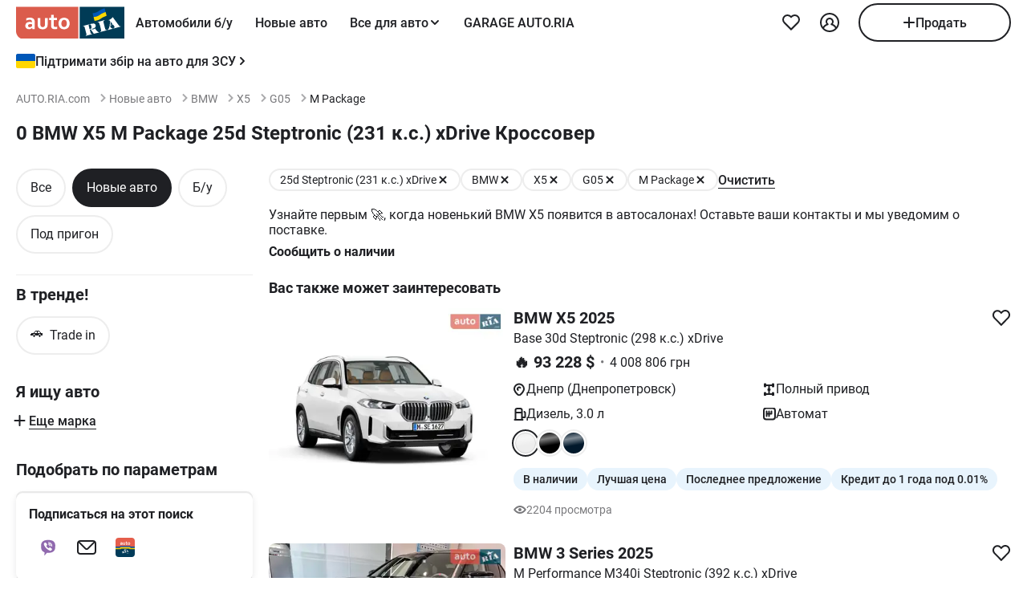

--- FILE ---
content_type: text/html; charset=utf-8
request_url: https://auto.ria.com/newauto/marka-bmw/model-x5/generation-g05/equip-212146/
body_size: 241697
content:
<!DOCTYPE html><html lang="ru"> <head>  <meta name="theme-color" content="#db5c4c"><meta charset='utf-8'> <style>@charset "UTF-8";@media(max-width:768px){body:has(#visibilityMenu:checked){overflow:hidden}}header div.container a.brand-message{margin-bottom:8px}header div.container.header-inner{padding-top:0;padding-bottom:0;margin-top:0;min-height:-moz-min-content;min-height:min-content}@media(min-width:769px){header div.container.header-inner{padding-bottom:8px;margin-top:4px}}header .header-inner .button-icon.opens-menu{order:1}header .header-inner .nav-wrap .nav-inner{min-width:336px}@media(max-width:768px){header .header-inner .nav-wrap .nav-inner label.ghost.opens-menu-label{top:0;right:0}}@media(min-width:769px){header .header-inner .nav-wrap .nav-inner .nav a.nav-link{padding:0 14px}}header .header-inner .nav-wrap .nav-inner .shared_mobile_header{padding-top:0;margin-top:0}header .header-inner .nav-wrap .nav-inner .shared_mobile_header .accounts-popup-body{width:100%;max-width:100%;min-height:-moz-max-content;min-height:max-content;flex-shrink:0}header .header-inner .nav-wrap .nav-inner .shared_mobile_header .accounts-popup-body .account{display:flex;align-items:center;gap:12px;margin-bottom:16px}header .header-inner .nav-wrap .nav-inner .shared_mobile_header .accounts-popup-body .account_avatar{display:block;width:56px;height:56px;overflow:hidden;border-radius:50%}header .header-inner .nav-wrap .nav-inner .shared_mobile_header .accounts-popup-body .account_avatar img{width:100%;height:100%;-o-object-fit:cover;object-fit:cover}header .header-inner .nav-wrap .nav-inner .shared_mobile_header .accounts-popup-body .account_avatar.gradient-bg{display:flex;align-items:center;justify-content:center;background:linear-gradient(135deg,#6485ff,#9ed6fb 48.96%,#b0fae9)}header .header-inner .nav-wrap .nav-inner .shared_mobile_header .accounts-popup-body .account-info{display:flex;flex-direction:column;gap:6px;flex:1;align-self:center;overflow:hidden}header .header-inner .nav-wrap .nav-inner .shared_mobile_header .accounts-popup-body .account-info-name{padding-right:24px;font-weight:700}header .header-inner .nav-wrap .nav-inner .shared_mobile_header .accounts-popup-body .account-info-footnote{font-size:14px}header .header-inner .nav-wrap .nav-inner .shared_mobile_header .accounts-popup-body .account-info-footnote .account_budget{display:flex;margin-top:4px;gap:8px;font-weight:400}header .header-inner .nav-wrap .nav-inner .shared_mobile_header .accounts-popup-body .button-main.btn-add a{height:48px}header .header-inner .nav-wrap .nav-inner .shared_mobile_header .personalization_chat{width:100%;display:flex;justify-content:space-between;gap:16px}header .header-inner .nav-wrap .nav-inner .shared_mobile_header .personalization_chat_link{max-width:-moz-max-content;max-width:max-content;display:flex;align-items:center;gap:16px}header .header-inner .nav-wrap .nav-inner .shared_mobile_header .personalization_chat_count{display:block;padding:2px 8px;border-radius:12px;font-size:14px;font-weight:400;color:#fff;background-color:#cc3737}*{box-sizing:border-box;scroll-behavior:smooth}html{-ms-text-size-adjust:100%;-webkit-text-size-adjust:100%;-webkit-font-smoothing:antialiased;-moz-osx-font-smoothing:grayscale;font: 16px/1.4 Roboto,sans-serif}body{margin:0;font-weight:400;font-family:Roboto,sans-serif;font-size:16px;line-height:1.2;-webkit-tap-highlight-color:transparent;color:#1f2024;background-color:#fff}@media(min-width:769px){body{overflow:hidden scroll}}article,aside,details,figcaption,figure,footer,header,main,menu,nav,section,summary{display:block}audio,canvas,progress,video{display:inline-block;vertical-align:baseline}sup{font-size:75%;line-height:0;position:relative;vertical-align:baseline;top:-.5em}svg:not(:root){overflow:hidden}.svg{display:inline-block;width:1em;height:1em;stroke-width:0;stroke:currentColor;fill:currentColor;vertical-align:middle}.svg:not(:root){overflow:hidden}hr{box-sizing:content-box}pre{overflow:auto}button[disabled],input[disabled]{cursor:default;opacity:.5}button::-moz-focus-inner,input::-moz-focus-inner{border:0;padding:0}figure{margin:0}.unstyle{margin:0;padding-left:0;list-style-type:none}.unstyle ol,.unstyle ul{padding-left:0;list-style-type:none}.unstyle ol.disc,.unstyle ul.disc{padding-left:25px;list-style-type:disc}.unstyle ol.decimal,.unstyle ul.decimal{padding-left:25px;list-style-type:decimal}.unstyle dd{margin-left:0}@media(max-width:768px){.m-unclick{pointer-events:none}}@media(min-width:769px){.d-unclick{pointer-events:none}}.clearfix:after,.clearfix:before{content:" ";display:block}.clearfix:after{clear:both}.text-l{text-align:left}.text-r{text-align:right}.text-c{text-align:center}.text-j{text-align:justify}a{text-decoration:none;color:inherit;touch-action:manipulation}.container,.app-content{width:100%;padding:0;margin:0 auto}@media(min-width:769px){.container,.app-content{max-width:1272px;padding:0 16px}}h1,h2,h3,h4,h5{margin:0 0 15px;font-weight:700;line-height:1.2}h1{margin:0 0 20px;font-size:30px}@media(min-width:769px){h1{font-size:42px}}h2{font-size:20px}@media(min-width:769px){h2{font-size:24px}}h3{font-size:16px}@media(min-width:769px){h3{font-size:18px}}h4{font-size:16px}h5{font-size:13px}.h2{display:block;font-size:20px;margin-bottom:20px;font-weight:700}@media(max-width:768px){.h2{font-size:16px}}.h3{display:block;font-size:20px;margin-bottom:1em;font-weight:700}.size11{font-size:11px}.size12{font-size:12px}.size13{font-size:13px}.size14{font-size:14px}.size16{font-size:16px}.size18{font-size:18px}.size20{font-size:20px}.size22{font-size:22px}.size24{font-size:24px}.size30{font-size:30px}.size32{font-size:32px}.white{color:#fff}.green{color:#07b75f}.grey{color:#79797c}.blue{color:#256799}.red{color:#cc3737}.link{border-bottom:1px solid transparent;cursor:pointer}.link:hover{border-bottom-color:currentColor}.link--line{cursor:pointer;border-bottom:1px solid currentColor}@media(min-width:769px){.link--line:hover{border-bottom-color:transparent}}.link--line .svg:last-child{margin:-1px -20px 0 4px}.link--arrow{margin-right:20px}.link--dotted{cursor:pointer;border-bottom:1px dotted currentColor}.link--dotted:hover{border-bottom-style:solid}.link--dotted .svg{margin-right:-20px}.link .svg:last-child{margin:-1px -20px 0 4px}.link+.svg{margin:-1px -20px 0 4px}.link+.svg.m-0{margin:0}.svg_bottom.i16_arr_next{transform:rotate(-90deg)}.no-padding-top{padding-top:0}.no-padding-bottom{padding-bottom:0}.p-12{padding:12px}.p-15{padding:15px}.p-24{padding:24px}@media(max-width:768px){.px-4-mobile{padding:0 4px}}@media(max-width:768px){.m-px-12{padding-left:12px;padding-right:12px}}.py-8{padding-top:8px;padding-bottom:8px}.pb-5{padding-bottom:5px}.pt-5{padding-top:5px}.pb-10{padding-bottom:10px}.pt-10{padding-top:10px}.pt-12{padding-top:12px}.pb-12{padding-bottom:12px}.pb-15{padding-bottom:15px}.pt-15{padding-top:15px}.pb-20{padding-bottom:20px}.pt-20{padding-top:20px}.pt-24{padding-top:24px}.pb-24{padding-bottom:24px}.py-16{padding-top:16px;padding-bottom:16px}.py-24{padding-top:24px;padding-bottom:24px}.px-12{padding-left:12px;padding-right:12px}.px-16{padding-left:16px;padding-right:16px}.no-margin-top{margin-top:0}.no-margin-bottom{margin-bottom:0}.m-auto{margin:0 auto}.mt-0{margin-top:0}.mx-8{margin:0 8px}@media(min-width:769px){.d-mx-12{margin-left:12px;margin-right:12px}}.mx-12{margin-left:12px;margin-right:12px}.my-16{margin-top:16px;margin-bottom:16px}.mb-0{margin-bottom:0}.mb-4{margin-bottom:4px}.mt-4{margin-top:4px}.mb-5{margin-bottom:5px}.mt-5{margin-top:5px}.mb-8{margin-bottom:8px}@media(min-width:769px){.d-mb-8{margin-bottom:8px}}.mt-8{margin-top:8px}.mb-10{margin-bottom:10px}.mt-10{margin-top:10px}.mt-12{margin-top:12px}.mt-36{margin-top:36px}.mb-12{margin-bottom:12px}.mb-15{margin-bottom:15px}.mt-15{margin-top:15px}.mb-16{margin-bottom:16px}.mt-16{margin-top:16px}.mr-16{margin-right:16px!important}.mb-20{margin-bottom:20px}.mt-20{margin-top:20px}.mb-24{margin-bottom:24px}.mb-36{margin-bottom:36px}.mt-24{margin-top:24px}.mt-30{margin-top:30px}.mt-32{margin-top:32px}.mt-40{margin-top:40px}.mb-28{margin-bottom:28px}.mb-30{margin-bottom:30px}.mb-32{margin-bottom:32px}.mb-40{margin-bottom:40px}.mb-48{margin-bottom:48px}.ml-5{margin-left:5px}.ml-16{margin-left:16px}.mr-10{margin-right:10px}.ml-auto{margin-left:auto}.mt-auto{margin-top:auto}@media(max-width:768px){.m-padding{padding-left:16px;padding-right:16px}}@media(max-width:768px){.m-p-4{padding-left:4px;padding-right:4px}.m-p-4 .m-padding{padding-left:12px;padding-right:12px}}@media(max-width:768px){.m-margin{margin-left:16px;margin-right:16px}}@media(max-width:768px){.m-m-4{margin-left:4px;margin-right:4px}}.m-0{margin:0!important}.boxed{display:inline-block;width:100%}.grid-2{display:grid;grid-gap:20px}@media(min-width:769px){.grid-2{grid-template-columns:repeat(2,1fr)}}.grid-3{display:grid;grid-gap:20px}@media(min-width:769px){.grid-3{grid-template-columns:repeat(3,1fr)}}.grid-4{display:grid;grid-gap:20px}@media(min-width:769px){.grid-4{grid-template-columns:repeat(4,1fr)}}.flex{display:flex}.i-flex{display:inline-flex}@media(max-width:768px){.m-flex{display:flex}.m-flex .m-list-item{flex:1 0 280px}}@media(max-width:768px){.m-column{flex-direction:column}}.f-space{justify-content:space-between}@media(max-width:768px){.m-f-space{justify-content:space-between}}.f-space-around{justify-content:space-around}.f-j-center{justify-content:center}.f-baseline{align-items:baseline}.f-center{align-items:center}@media(min-width:769px){.d-f-center{align-items:center}}@media(max-width:768px){.m-f-center{align-items:center}}.f-end{align-items:flex-end}.f-start{align-items:flex-start}.f-column{flex-direction:column}@media(min-width:769px){.d-f-column{flex-direction:column}}.f-wrap{flex-wrap:wrap}@media(max-width:768px){.f-m-wrap{flex-wrap:wrap}}.f-1{flex:1}.align-end{align-self:flex-end}.align-start{align-self:flex-start}.gap-4{gap:4px}.gap-8{gap:8px}.gap-10{gap:10px}.gap-12{gap:12px}.gap-15{gap:15px}.gap-16{gap:16px}@media(max-width:768px){.m-gap-16{gap:16px}}.gap-20{gap:20px}.gap-24{gap:24px}@media(min-width:769px){.f-rotator:not(.flickity-enabled){display:grid;grid-template-columns:repeat(4,1fr);grid-gap:20px}}.d-block{display:block}@media(max-width:768px){.m-block{display:block!important}}.i-block{display:inline-block}.inline{display:inline}.nowrap{white-space:nowrap}.relative{position:relative}.absolute{position:absolute}.inset-0{top:0;right:0;bottom:0;left:0}.top-1-2{top:50%}.left-1-2{left:50%}.-translate-1-2{transform:translate(-50%,-50%)}@media(max-width:768px){.unscroll{overflow:auto;-ms-overflow-style:none;scrollbar-width:none}.unscroll::-webkit-scrollbar{display:none}}.show{display:block!important}.hide{display:none!important}@media(max-width:1024px){.mhide{display:none!important}}@media(min-width:1025px){.dhide{display:none!important}}.dot{padding:0 7px}.bold{font-weight:700}.underlined{border-bottom:1px solid currentColor;cursor:pointer}.underlined:hover{border-bottom-color:transparent}.w500{font-weight:500}.w600{font-weight:600}.pointer{cursor:pointer}img{vertical-align:middle;max-width:100%;height:auto;border:0}.photo-car{display:inline-block;position:relative;overflow:hidden;display:block;border-radius:8px}.photo-car:before{background-image:url("data:image/svg+xml,%3Csvg xmlns='http://www.w3.org/2000/svg' width='148' height='64' viewBox='0 0 148 64' class='load'%3E%3Cstyle%3E.load g%7Banimation:k1 800ms cubic-bezier(0.1,0.5,0.5,1) infinite%7D.load g:nth-of-type(2)%7Banimation-name:k2%7D@keyframes k1%7B0%25%7Btransform:scale(1)%7D50%25%7Btransform:scale(1.1) translate(-4px,-4px)%7D100%25%7Btransform:scale(1)%7D%7D@keyframes k2%7B0%25%7Btransform:scale(1.1) translate(-10px,-4px)%7D50%25%7Btransform:scale(1)%7D100%25%7Btransform:scale(1.1) translate(-10px,-4px)%7D%7D%3C/style%3E%3Cg%3E%3Cpath d='M68 30.9995H20V32.9995H68V30.9995Z' fill='white'/%3E%3Cpath d='M60 8H28C23.5817 8 20 11.5817 20 16V31H68V16C68 11.5817 64.4183 8 60 8Z' fill='%23DB5C4C'/%3E%3Cpath d='M68 33.0005H20V48.0005C20 52.4188 23.5817 56.0005 28 56.0005H60C64.4183 56.0005 68 52.4188 68 48.0005V33.0005Z' fill='%23003B56'/%3E%3Cpath d='M37.5981 40.0742L40.5511 40.4728L39.77 42.7693L42.8754 40.8524L46.3047 41.3458L44.6853 39.9224L49.2958 37.3981L43.3898 38.6887L41.4465 36.9995L40.8178 39.2581L37.5981 40.0742Z' fill='white'/%3E%3Cpath fill-rule='evenodd' clip-rule='evenodd' d='M36.3686 48.6056C36.3162 48.4111 36.2638 48.2166 36.2067 48.0268C36.321 47.9888 36.4543 47.9508 36.6067 47.9508C36.6407 47.9396 36.6694 47.9283 36.6943 47.9185C36.7955 47.8788 36.8352 47.8632 36.9116 47.9698C36.9687 48.0552 37.0306 48.1406 37.0926 48.226C37.1545 48.3115 37.2164 48.3969 37.2735 48.4823C37.445 48.729 37.6212 48.9757 37.7975 49.2225C37.9737 49.4692 38.1499 49.7159 38.3214 49.9627L38.6643 50.4182C38.6857 50.4466 38.7044 50.4857 38.7235 50.5254C38.7553 50.5918 38.7881 50.6602 38.8358 50.6839C38.896 50.7139 38.992 50.6846 39.0672 50.6616C39.0871 50.6556 39.1056 50.6499 39.1216 50.6459C39.2073 50.627 39.2978 50.6032 39.3883 50.5795C39.4788 50.5558 39.5693 50.5321 39.655 50.5131C39.9503 50.4372 40.2408 50.3613 40.5314 50.2853C40.8219 50.2094 41.1124 50.1335 41.4077 50.0576C41.503 50.0291 41.603 50.0054 41.703 49.9817C41.8031 49.9579 41.9031 49.9342 41.9983 49.9057C42.0121 49.9023 42.0289 49.8989 42.0474 49.8951C42.1315 49.8781 42.2494 49.8541 42.2651 49.7919C42.3296 49.6151 42.1347 49.6288 42.0156 49.6372C41.994 49.6387 41.9749 49.64 41.9602 49.64C41.7697 49.64 41.5983 49.5451 41.4458 49.4502C41.141 49.2604 40.8362 48.9947 40.6076 48.729L40.5835 48.701C40.3605 48.4421 40.1076 48.1484 39.9789 47.837C39.962 47.8033 39.9468 47.7564 39.9303 47.7056C39.8909 47.5843 39.8442 47.4406 39.7502 47.4004C39.6397 47.3532 39.4638 47.4494 39.3418 47.5162C39.3165 47.53 39.2936 47.5425 39.274 47.5523C39.2231 47.5748 39.1727 47.5977 39.1225 47.6205C38.8338 47.7518 38.5507 47.8805 38.2261 47.9129C37.826 47.9508 37.5022 47.8559 37.1211 47.7421C37.21 47.7148 37.3014 47.69 37.3935 47.665C37.5578 47.6204 37.7244 47.5751 37.8832 47.5143C38.0202 47.4569 38.1544 47.4103 38.2869 47.3643C38.5047 47.2887 38.7178 47.2147 38.931 47.0968C39.274 46.907 39.6169 46.7172 39.8455 46.3945C40.2646 45.8061 40.017 44.8002 39.4835 44.3637C39.195 44.1269 38.861 44.1463 38.5086 44.1668C38.4655 44.1693 38.4221 44.1718 38.3785 44.1739C37.9975 44.1929 37.6165 44.2688 37.2545 44.3447C36.7354 44.4481 36.2251 44.5868 35.7177 44.7247C35.4802 44.7892 35.2433 44.8536 35.0064 44.9141C34.0729 45.1608 33.1203 45.4076 32.1677 45.6543C32.0725 45.6733 31.9582 45.7492 32.0153 45.8631C32.0692 45.957 32.1992 45.9276 32.3112 45.9023C32.3576 45.8918 32.4009 45.8821 32.4345 45.8821C32.8017 45.8661 32.9013 46.2502 32.98 46.5538C32.9952 46.6124 33.0096 46.668 33.0251 46.7172C33.2338 47.341 33.3959 47.9881 33.5569 48.6312C33.6016 48.8098 33.6463 48.9881 33.6919 49.1655C33.7395 49.3269 33.7776 49.4929 33.8157 49.659C33.8538 49.8251 33.8919 49.9911 33.9395 50.1525C34.0538 50.5131 34.1681 50.9117 34.1681 51.2723C34.1491 51.4811 34.0919 51.5949 33.9014 51.6898C33.8743 51.7014 33.8433 51.7114 33.8116 51.7216C33.6877 51.7615 33.5549 51.8043 33.6157 51.9555C33.6635 52.0667 34.0583 51.9386 34.2304 51.8828C34.264 51.8719 34.2891 51.8637 34.3015 51.8606C34.8254 51.7278 35.3541 51.5902 35.8828 51.4526C36.4115 51.315 36.9401 51.1774 37.4641 51.0445C37.4821 51.04 37.5022 51.0356 37.5234 51.0308C37.5921 51.0155 37.6726 50.9976 37.7308 50.9686C37.8641 50.8927 37.826 50.7029 37.6736 50.7219C37.6409 50.7259 37.6047 50.7326 37.5664 50.7397C37.4266 50.7656 37.2599 50.7964 37.1402 50.7219C37.0102 50.6479 36.9164 50.4296 36.8588 50.2955L36.8544 50.2853C36.7757 50.0724 36.7169 49.8529 36.6584 49.6346C36.6178 49.4831 36.5774 49.3322 36.5305 49.1845C36.4734 48.9947 36.421 48.8002 36.3686 48.6056ZM35.9907 47.1884C35.9308 46.9468 35.8718 46.7086 35.8066 46.4704C35.7947 46.4036 35.7674 46.3083 35.7357 46.1978C35.6142 45.7748 35.4289 45.1294 35.8066 45.009C36.0543 44.9141 36.34 44.8192 36.6067 44.8192C36.8354 44.8192 36.9878 45.1608 37.064 45.3506C37.1973 45.6733 37.3307 46.0719 37.3498 46.4325C37.3543 46.5088 37.3684 46.5904 37.3827 46.6735C37.4291 46.942 37.4782 47.2265 37.2164 47.4004C37.083 47.4953 36.9306 47.5523 36.7592 47.5902C36.7434 47.5941 36.7074 47.6037 36.6602 47.6163C36.4785 47.6646 36.1305 47.7571 36.1305 47.7421C36.0813 47.5545 36.0358 47.3705 35.9907 47.1884Z' fill='white'/%3E%3Cpath d='M43.1701 46.9638C43.1605 46.926 43.151 46.8881 43.1414 46.85L42.7985 45.5974C42.7032 45.2178 42.5889 44.8572 42.4746 44.4965C42.4365 44.3257 42.3794 44.1549 42.3222 43.9841C42.3162 43.968 42.3099 43.9508 42.3033 43.9329C42.248 43.7816 42.1727 43.5755 42.0364 43.4906C41.9065 43.4187 41.7655 43.4449 41.6303 43.4701C41.5871 43.4781 41.5445 43.486 41.503 43.4906C41.3887 43.4906 41.1601 43.3767 41.3506 43.2629C41.5185 43.1599 41.7303 43.118 41.9324 43.0781C42.0283 43.0591 42.122 43.0406 42.2079 43.0161C42.7318 42.8833 43.2509 42.7457 43.77 42.6081C44.2892 42.4705 44.8084 42.3329 45.3324 42.2C45.344 42.1971 45.3561 42.1938 45.3686 42.1903C45.4377 42.1712 45.5184 42.1489 45.5991 42.181C45.7896 42.2569 45.5991 42.4278 45.4848 42.4657C45.3133 42.5037 45.1228 42.5606 45.0466 42.7314C44.9704 42.9023 45.0085 43.13 45.0466 43.3008C45.1851 44.0081 45.3551 44.6841 45.528 45.3714C45.5453 45.4403 45.5627 45.5092 45.58 45.5784C45.6753 45.9769 45.7706 46.3756 45.8849 46.7551C45.9146 46.8619 45.9407 46.9742 45.9671 47.0881C46.0251 47.3385 46.0849 47.5962 46.1897 47.818C46.2659 48.0078 46.3611 48.1406 46.4755 48.2925C46.5496 48.3848 46.8585 48.3333 46.9803 48.313L46.9898 48.3115C47.0851 48.2925 47.409 48.3304 47.2375 48.4823C47.1793 48.5113 47.0988 48.5292 47.0301 48.5445C47.0089 48.5492 46.9888 48.5537 46.9708 48.5582C46.4469 48.691 45.9277 48.8286 45.4085 48.9663C44.8894 49.1039 44.3702 49.2415 43.8463 49.3743C43.8105 49.3845 43.774 49.395 43.737 49.4057C43.4981 49.4747 43.2364 49.5502 42.989 49.5831C42.7985 49.621 42.9128 49.3743 43.0271 49.3364C43.0708 49.3146 43.1191 49.2975 43.1681 49.2802C43.2902 49.2371 43.4164 49.1925 43.4844 49.0706C43.5606 48.9188 43.5225 48.691 43.4844 48.5202C43.4681 48.3578 43.4378 48.2093 43.4055 48.0509C43.4001 48.0242 43.3946 47.9972 43.3891 47.9698C43.3377 47.6283 43.2554 47.3022 43.1701 46.9638Z' fill='white'/%3E%3Cpath fill-rule='evenodd' clip-rule='evenodd' d='M49.3765 45.6842C49.376 45.5941 49.3755 45.507 49.3713 45.4265C49.638 45.3506 49.9238 45.2937 50.2286 45.2937C50.3239 45.2652 50.4191 45.2415 50.5144 45.2178C50.6097 45.194 50.7049 45.1703 50.8001 45.1419C50.8251 45.1419 50.8684 45.1273 50.9123 45.1126C50.9688 45.0936 51.0264 45.0742 51.0478 45.0849C51.0573 45.0944 51.0812 45.1276 51.105 45.1608C51.1288 45.194 51.1526 45.2273 51.1621 45.2367C51.2012 45.2627 51.2314 45.2975 51.2587 45.329C51.2714 45.3437 51.2834 45.3576 51.2955 45.3696C51.3336 45.4171 51.3669 45.4645 51.4003 45.512C51.4336 45.5594 51.467 45.6068 51.5051 45.6543C51.515 45.6684 51.525 45.6827 51.5351 45.697C51.6608 45.8753 51.7979 46.0698 51.8861 46.2806C51.9623 46.4514 52.0385 46.6223 51.9623 46.8121C51.867 46.9829 51.6956 47.0968 51.5241 47.1727C51.5089 47.1803 51.4929 47.1871 51.4769 47.1939C51.4128 47.2213 51.3488 47.2486 51.3336 47.3245C51.3336 47.3814 51.3336 47.4574 51.4098 47.4763C51.4563 47.4763 51.5281 47.4512 51.584 47.4316C51.5968 47.4271 51.6087 47.4229 51.6194 47.4194C52.1052 47.296 52.5862 47.1679 53.0673 47.0398C53.5483 46.9117 54.0294 46.7836 54.5152 46.6602C54.7377 46.5969 54.9661 46.5394 55.1971 46.4813C55.3815 46.4349 55.5675 46.3881 55.7536 46.3376C55.8298 46.3186 55.906 46.2996 55.9822 46.2427C56.0345 46.1905 55.959 46.1543 55.9166 46.134C55.9128 46.1321 55.9092 46.1304 55.906 46.1288C55.8107 46.0908 55.7726 46.0908 55.6774 46.0908C55.5059 46.0908 55.3725 46.0908 55.2201 45.977C55.0868 45.8631 54.9534 45.7302 54.8391 45.5974C54.7019 45.4493 54.5853 45.2808 54.4687 45.1122C54.391 44.9999 54.3133 44.8875 54.2294 44.7812C53.2387 43.4716 52.2481 42.162 51.3145 40.8335C51.2193 40.6816 51.105 40.5298 50.9907 40.3969C50.8985 40.2745 50.8435 40.3372 50.7657 40.4257C50.747 40.447 50.727 40.4698 50.7049 40.4918C50.6602 40.5363 50.6161 40.5808 50.5722 40.6251C50.3537 40.8454 50.1395 41.0614 49.8857 41.251C49.5809 41.4788 49.257 41.6876 48.914 41.8394C48.8558 41.8568 48.7975 41.8725 48.7398 41.8879C48.6088 41.9231 48.4806 41.9575 48.3616 42.0102C48.171 42.1051 48.1901 42.2 48.3806 42.2569C48.4454 42.2754 48.5271 42.286 48.6133 42.2972C48.882 42.3321 49.1952 42.3727 49.1808 42.6745C49.1617 43.073 49.1236 43.4716 49.0855 43.8701C49.0588 44.0941 49.038 44.3166 49.0174 44.538C48.9645 45.1046 48.9123 45.6641 48.7616 46.2237C48.7567 46.2413 48.7518 46.259 48.7468 46.2769C48.5591 46.9516 48.3258 47.7898 47.6947 48.1596C47.6185 48.1976 47.409 48.4064 47.6376 48.4064C47.7049 48.4064 47.7655 48.3866 47.8274 48.3665C47.8706 48.3525 47.9144 48.3382 47.9615 48.3304C48.2282 48.264 48.4948 48.1928 48.7615 48.1217C49.0283 48.0505 49.295 47.9793 49.5618 47.9129C49.7858 47.8598 50.0038 47.8007 50.2191 47.7423C50.3885 47.6964 50.5562 47.651 50.724 47.6092C50.8383 47.5712 51.0288 47.4763 50.8573 47.3814C50.7762 47.3309 50.6788 47.3234 50.5826 47.316C50.498 47.3095 50.4142 47.3031 50.3429 47.2676C50.1524 47.1727 50 47.0778 49.8666 46.9259C49.8173 46.8686 49.768 46.8219 49.7201 46.7766C49.6572 46.7169 49.5969 46.6598 49.5428 46.5843C49.38 46.3484 49.3781 45.9979 49.3765 45.6842ZM49.8131 43.3027C50.1607 43.7832 50.5148 44.2727 50.8573 44.7623C50.5776 44.8373 50.304 44.9184 50.033 44.9986C49.8241 45.0605 49.6167 45.122 49.4094 45.1798C49.4475 44.7812 49.4665 44.4016 49.4856 44.0031C49.4856 43.7563 49.5046 43.4906 49.5237 43.2249C49.5237 43.2024 49.5287 43.1698 49.5343 43.1337C49.5475 43.0481 49.5639 42.9423 49.5237 42.9023C49.6194 43.0349 49.716 43.1684 49.8131 43.3027Z' fill='white'/%3E%3Cpath d='M51.39 25.7407C51.1527 25.8147 50.8815 25.8703 50.5595 25.9258C50.2374 25.9629 49.9493 25.9814 49.6612 25.9814C48.9493 25.9814 48.3731 25.8518 47.9324 25.611C47.4748 25.3518 47.1697 24.9999 46.9833 24.537C46.8477 24.2036 46.7799 23.7407 46.7799 23.1666V18.4259H45.2037V16.5741H46.7799V14H48.8307V16.5741H51.2713V18.4259H48.8477V22.8888C48.8477 23.2407 48.8985 23.4999 49.0002 23.6666C49.1697 23.9629 49.5256 24.111 50.0341 24.111C50.2713 24.111 50.5086 24.0925 50.7459 24.0555C50.9832 24.0185 51.2035 23.9629 51.4069 23.9073V25.7407H51.39Z' fill='white'/%3E%3Cpath fill-rule='evenodd' clip-rule='evenodd' d='M32.3394 24.7785H32.3733L32.4072 25.723H34.2715C34.2626 25.5469 34.2583 25.3501 34.2538 25.1409C34.2498 24.954 34.2456 24.7572 34.2376 24.5563C34.2207 24.1119 34.2207 23.5933 34.2207 22.9822V19.5193C34.2207 19.0563 34.1529 18.6304 34.0003 18.2415C33.8478 17.8526 33.6105 17.5193 33.3054 17.223C33.0004 16.9267 32.6105 16.7045 32.1529 16.5378C31.6953 16.3712 31.1529 16.2971 30.5428 16.2971C30.0174 16.2971 29.5259 16.3527 29.0513 16.4638C28.5767 16.5749 28.1361 16.723 27.7123 16.9267V18.686C28.2039 18.4823 28.6615 18.3341 29.0682 18.223C29.492 18.1304 29.9157 18.0749 30.3224 18.0749C30.6614 18.0749 30.9496 18.1119 31.1868 18.2045C31.4241 18.2971 31.6106 18.4267 31.7631 18.5749C31.9156 18.7415 32.0173 18.9082 32.0851 19.1119C32.1529 19.3156 32.1868 19.5193 32.1868 19.7415V20.1119C31.9495 20.0378 31.6784 19.9823 31.3733 19.9267C31.0682 19.8712 30.7292 19.8526 30.3733 19.8526C29.8818 19.8526 29.4242 19.9267 29.0174 20.0749C28.5937 20.223 28.2377 20.4267 27.9496 20.7045C27.6445 20.9823 27.4242 21.3156 27.2547 21.7045C27.0852 22.1119 27.0005 22.5378 27.0005 23.0378C27.0005 23.5008 27.0852 23.8896 27.2208 24.26C27.3734 24.6119 27.5598 24.9267 27.814 25.1859C28.0683 25.4452 28.3733 25.6489 28.7123 25.7785C29.0682 25.9081 29.4242 25.9822 29.8309 25.9822C30.136 25.9822 30.4072 25.9452 30.6614 25.8711C30.9157 25.797 31.1529 25.7044 31.3563 25.5748C31.5767 25.4637 31.7631 25.3341 31.9156 25.1859C32.0851 25.0563 32.2207 24.9082 32.3394 24.7785ZM31.5258 21.723C31.78 21.76 32.0004 21.7971 32.2038 21.8526V23.26C32.119 23.3711 32.0004 23.4822 31.8817 23.5933C31.7461 23.7045 31.6106 23.8156 31.458 23.9082C31.3055 24.0008 31.136 24.0748 30.9496 24.1304C30.7631 24.1859 30.5597 24.223 30.3563 24.223C30.1869 24.223 30.0343 24.2045 29.8818 24.1489C29.7292 24.0933 29.6106 24.0193 29.492 23.9267C29.3733 23.8156 29.2886 23.6859 29.2208 23.5378C29.153 23.3896 29.1191 23.2045 29.1191 23.0008C29.1191 22.5563 29.2716 22.223 29.5598 22.0008C29.8479 21.7785 30.2377 21.6674 30.7462 21.6674C31.0173 21.6674 31.2716 21.686 31.5258 21.723Z' fill='white'/%3E%3Cpath d='M38.1868 25.537C38.7461 25.8519 39.441 26 40.2884 26C40.7291 26 41.1359 25.9444 41.5088 25.8704C41.8647 25.7778 42.1867 25.6481 42.4748 25.4815C42.763 25.3148 43.0003 25.1111 43.2206 24.8704C43.424 24.6296 43.5935 24.3704 43.729 24.0741C43.9663 23.5556 44.085 22.9259 44.085 22.1852V16.5741H42.0342V22C42.0342 22.5371 41.9664 22.9445 41.8308 23.2408C41.6952 23.5371 41.4918 23.7778 41.2376 23.9259C40.9833 24.0741 40.6613 24.1482 40.2884 24.1482C39.9325 24.1482 39.6274 24.0741 39.3732 23.9445C39.119 23.7963 38.9156 23.5926 38.78 23.3148C38.6953 23.1667 38.6444 22.963 38.5936 22.7408C38.5597 22.5185 38.5427 22.2593 38.5427 21.9445V16.5741H36.4919V22.2037C36.4919 22.6111 36.5258 23 36.5936 23.3334C36.6784 23.6852 36.78 24 36.9326 24.2778C37.2038 24.7963 37.6275 25.2222 38.1868 25.537Z' fill='white'/%3E%3Cpath fill-rule='evenodd' clip-rule='evenodd' d='M60.7124 23.1302C60.8988 22.5377 61.0005 21.8895 61.0005 21.1673C61.0005 20.4451 60.9157 19.7969 60.6954 19.2043C60.509 18.6118 60.2208 18.1118 59.8649 17.6858C59.492 17.2599 59.0514 16.9266 58.526 16.7044C58.0005 16.4636 57.4073 16.3525 56.7463 16.3525C56.1023 16.3525 55.526 16.4636 55.0006 16.7044C54.4921 16.9266 54.0515 17.2599 53.6786 17.6858C53.3057 18.0932 53.0346 18.6118 52.8312 19.2043C52.6447 19.7969 52.543 20.4451 52.543 21.1673C52.543 21.8895 52.6278 22.5377 52.8312 23.1302C53.0176 23.7228 53.3057 24.2228 53.6617 24.6487C54.0345 25.0747 54.4752 25.408 55.0006 25.6302C55.526 25.871 56.1192 25.9821 56.7802 25.9821C57.4243 25.9821 58.0005 25.871 58.526 25.6302C59.0514 25.408 59.492 25.0747 59.8649 24.6487C60.2378 24.2413 60.509 23.7228 60.7124 23.1302ZM58.7293 19.871C58.831 20.2599 58.8819 20.6858 58.8819 21.1673C58.8819 21.6488 58.831 22.0932 58.7463 22.4636C58.6276 22.8339 58.4921 23.1488 58.3056 23.3895C58.1192 23.6488 57.8989 23.8339 57.6446 23.9636C57.3904 24.0932 57.1023 24.1488 56.7972 24.1488C56.4921 24.1488 56.204 24.0932 55.9497 23.9636C55.6955 23.8339 55.4752 23.6302 55.2887 23.3895C55.1023 23.1488 54.9498 22.8339 54.8481 22.4636C54.7464 22.0747 54.6955 21.6488 54.6955 21.1673C54.6955 20.6673 54.7464 20.2414 54.8481 19.871C54.9498 19.4821 55.0854 19.1858 55.2718 18.9266C55.4582 18.6673 55.6786 18.4821 55.9328 18.3525C56.187 18.2229 56.4582 18.1673 56.7633 18.1673C57.0684 18.1673 57.3565 18.2229 57.6107 18.3525C57.8819 18.4821 58.1022 18.6673 58.2887 18.9266C58.4751 19.1858 58.6277 19.5006 58.7293 19.871Z' fill='white'/%3E%3C/g%3E%3Cg%3E%3Cpath fill-rule='evenodd' clip-rule='evenodd' d='M101.625 18.5655C101.625 17.1979 102.146 15.9519 103 15C103.854 15.9519 104.375 17.1979 104.375 18.5655C104.35 20.0266 104.249 21.4861 104.147 22.9456C104.04 24.4858 103.933 26.0259 103.917 27.5673C103.849 30.3651 104.704 32.9929 105.743 35.5564C106.088 36.262 106.461 36.9528 106.834 37.6442L106.839 37.6521L107.941 37.4341C108.934 37.2392 109.579 36.2918 109.381 35.3173C109.207 34.4646 108.443 33.8725 107.59 33.8685L107.189 33.9107L108.085 26.5687C108.377 23.2992 110.095 20.4314 112.625 18.5655C113.06 18.2449 113.52 17.9518 114 17.6935V43.7705H107.87C107.411 46.2139 106.042 48.3427 104.117 49.8045C103.659 50.1143 103.276 50.523 103 51C102.724 50.523 102.341 50.1143 101.883 49.8045C99.958 48.3427 98.5886 46.2139 98.1302 43.7705H92V17.6935C92.4795 17.9518 92.9402 18.2449 93.375 18.5655C95.9051 20.4314 97.6228 23.2992 97.9154 26.5687L98.8105 33.9107L98.4095 33.8685C97.557 33.8724 96.7927 34.4646 96.6191 35.3173C96.4207 36.2918 97.0662 37.2392 98.0586 37.4341L99.1615 37.6521L99.1655 37.6446C99.539 36.9531 99.9121 36.2622 100.257 35.5564C101.296 32.9929 102.151 30.3651 102.083 27.5673C102.067 26.0259 101.96 24.4858 101.853 22.9456C101.751 21.4861 101.65 20.0266 101.625 18.5655ZM96.0534 26.3928C95.816 24.5202 95.0197 22.8163 93.8333 21.4489V34.7687H94.8717C95.1397 33.7495 95.8518 32.9071 96.791 32.4479L96.0534 26.3928ZM112.167 34.7687V21.4489C110.98 22.8163 110.184 24.5202 109.947 26.3928L109.209 32.4479C110.148 32.9071 110.86 33.7495 111.128 34.7687H112.167ZM105.012 38.1022C104.17 36.7061 103.492 35.2041 103 33.6224C102.508 35.2041 101.83 36.7061 100.988 38.1022C101.789 38.3412 102.486 38.8061 103 39.4313C103.514 38.8061 104.211 38.3412 105.012 38.1022ZM94.8717 36.5691H93.8333V41.9701H97.9583C97.9583 41.0572 98.0877 40.1725 98.3236 39.3329L97.4427 39.136C96.1869 38.7932 95.1991 37.8115 94.8717 36.5691ZM112.167 36.5691H111.128C110.801 37.8115 109.813 38.7932 108.557 39.136L107.676 39.3329C107.912 40.1725 108.042 41.0572 108.042 41.9701H112.167V36.5691ZM102.083 41.9701C102.083 40.8356 101.226 39.9022 100.114 39.7478C99.9081 40.4546 99.7917 41.1984 99.7917 41.9701H102.083ZM106.208 41.9701C106.208 41.1984 106.092 40.4546 105.886 39.7478C104.774 39.9022 103.917 40.8356 103.917 41.9701H106.208ZM102.083 43.7705H99.9993C100.337 45.219 101.072 46.5227 102.083 47.561V43.7705ZM106.001 43.7705H103.917V47.561C104.928 46.5227 105.663 45.219 106.001 43.7705Z' fill='%23003B56'/%3E%3Cpath fill-rule='evenodd' clip-rule='evenodd' d='M79 17C79 12.0294 83.0294 8 88 8H118C122.971 8 127 12.0294 127 17V47C127 51.9706 122.971 56 118 56H88C83.0294 56 79 51.9706 79 47V17ZM88 8.75H118C122.556 8.75 126.25 12.4437 126.25 17V47C126.25 51.5563 122.556 55.25 118 55.25H88C83.4437 55.25 79.75 51.5563 79.75 47V17C79.75 12.4437 83.4437 8.75 88 8.75Z' fill='%23003B56'/%3E%3C/g%3E%3C/svg%3E");background-size:contain;background-repeat:no-repeat;background-position:50%;position:absolute;top:0;left:0;right:0;bottom:0;margin:auto;max-width:148px;content:""}.photo-car:after{display:block;width:100%;padding-top:75%;position:inherit;box-sizing:border-box;content:""}.photo-car img{width:100%;position:absolute;top:0;right:0;left:0;bottom:0;margin:auto;min-height:100%;-o-object-fit:cover;object-fit:cover}.photo-car.loaded:before{background-image:none}.loading{position:relative;overflow:hidden;min-height:200px}.loading:after{display:block;background:rgba(255,255,255,.7);position:absolute;top:-10px;left:0;right:0;bottom:0;z-index:2;content:""}.loading:before{background-image:url("data:image/svg+xml,%3Csvg xmlns='http://www.w3.org/2000/svg' width='148' height='64' viewBox='0 0 148 64' class='load'%3E%3Cstyle%3E.load g%7Banimation:k1 800ms cubic-bezier(0.1,0.5,0.5,1) infinite%7D.load g:nth-of-type(2)%7Banimation-name:k2%7D@keyframes k1%7B0%25%7Btransform:scale(1)%7D50%25%7Btransform:scale(1.1) translate(-4px,-4px)%7D100%25%7Btransform:scale(1)%7D%7D@keyframes k2%7B0%25%7Btransform:scale(1.1) translate(-10px,-4px)%7D50%25%7Btransform:scale(1)%7D100%25%7Btransform:scale(1.1) translate(-10px,-4px)%7D%7D%3C/style%3E%3Cg%3E%3Cpath d='M68 30.9995H20V32.9995H68V30.9995Z' fill='white'/%3E%3Cpath d='M60 8H28C23.5817 8 20 11.5817 20 16V31H68V16C68 11.5817 64.4183 8 60 8Z' fill='%23DB5C4C'/%3E%3Cpath d='M68 33.0005H20V48.0005C20 52.4188 23.5817 56.0005 28 56.0005H60C64.4183 56.0005 68 52.4188 68 48.0005V33.0005Z' fill='%23003B56'/%3E%3Cpath d='M37.5981 40.0742L40.5511 40.4728L39.77 42.7693L42.8754 40.8524L46.3047 41.3458L44.6853 39.9224L49.2958 37.3981L43.3898 38.6887L41.4465 36.9995L40.8178 39.2581L37.5981 40.0742Z' fill='white'/%3E%3Cpath fill-rule='evenodd' clip-rule='evenodd' d='M36.3686 48.6056C36.3162 48.4111 36.2638 48.2166 36.2067 48.0268C36.321 47.9888 36.4543 47.9508 36.6067 47.9508C36.6407 47.9396 36.6694 47.9283 36.6943 47.9185C36.7955 47.8788 36.8352 47.8632 36.9116 47.9698C36.9687 48.0552 37.0306 48.1406 37.0926 48.226C37.1545 48.3115 37.2164 48.3969 37.2735 48.4823C37.445 48.729 37.6212 48.9757 37.7975 49.2225C37.9737 49.4692 38.1499 49.7159 38.3214 49.9627L38.6643 50.4182C38.6857 50.4466 38.7044 50.4857 38.7235 50.5254C38.7553 50.5918 38.7881 50.6602 38.8358 50.6839C38.896 50.7139 38.992 50.6846 39.0672 50.6616C39.0871 50.6556 39.1056 50.6499 39.1216 50.6459C39.2073 50.627 39.2978 50.6032 39.3883 50.5795C39.4788 50.5558 39.5693 50.5321 39.655 50.5131C39.9503 50.4372 40.2408 50.3613 40.5314 50.2853C40.8219 50.2094 41.1124 50.1335 41.4077 50.0576C41.503 50.0291 41.603 50.0054 41.703 49.9817C41.8031 49.9579 41.9031 49.9342 41.9983 49.9057C42.0121 49.9023 42.0289 49.8989 42.0474 49.8951C42.1315 49.8781 42.2494 49.8541 42.2651 49.7919C42.3296 49.6151 42.1347 49.6288 42.0156 49.6372C41.994 49.6387 41.9749 49.64 41.9602 49.64C41.7697 49.64 41.5983 49.5451 41.4458 49.4502C41.141 49.2604 40.8362 48.9947 40.6076 48.729L40.5835 48.701C40.3605 48.4421 40.1076 48.1484 39.9789 47.837C39.962 47.8033 39.9468 47.7564 39.9303 47.7056C39.8909 47.5843 39.8442 47.4406 39.7502 47.4004C39.6397 47.3532 39.4638 47.4494 39.3418 47.5162C39.3165 47.53 39.2936 47.5425 39.274 47.5523C39.2231 47.5748 39.1727 47.5977 39.1225 47.6205C38.8338 47.7518 38.5507 47.8805 38.2261 47.9129C37.826 47.9508 37.5022 47.8559 37.1211 47.7421C37.21 47.7148 37.3014 47.69 37.3935 47.665C37.5578 47.6204 37.7244 47.5751 37.8832 47.5143C38.0202 47.4569 38.1544 47.4103 38.2869 47.3643C38.5047 47.2887 38.7178 47.2147 38.931 47.0968C39.274 46.907 39.6169 46.7172 39.8455 46.3945C40.2646 45.8061 40.017 44.8002 39.4835 44.3637C39.195 44.1269 38.861 44.1463 38.5086 44.1668C38.4655 44.1693 38.4221 44.1718 38.3785 44.1739C37.9975 44.1929 37.6165 44.2688 37.2545 44.3447C36.7354 44.4481 36.2251 44.5868 35.7177 44.7247C35.4802 44.7892 35.2433 44.8536 35.0064 44.9141C34.0729 45.1608 33.1203 45.4076 32.1677 45.6543C32.0725 45.6733 31.9582 45.7492 32.0153 45.8631C32.0692 45.957 32.1992 45.9276 32.3112 45.9023C32.3576 45.8918 32.4009 45.8821 32.4345 45.8821C32.8017 45.8661 32.9013 46.2502 32.98 46.5538C32.9952 46.6124 33.0096 46.668 33.0251 46.7172C33.2338 47.341 33.3959 47.9881 33.5569 48.6312C33.6016 48.8098 33.6463 48.9881 33.6919 49.1655C33.7395 49.3269 33.7776 49.4929 33.8157 49.659C33.8538 49.8251 33.8919 49.9911 33.9395 50.1525C34.0538 50.5131 34.1681 50.9117 34.1681 51.2723C34.1491 51.4811 34.0919 51.5949 33.9014 51.6898C33.8743 51.7014 33.8433 51.7114 33.8116 51.7216C33.6877 51.7615 33.5549 51.8043 33.6157 51.9555C33.6635 52.0667 34.0583 51.9386 34.2304 51.8828C34.264 51.8719 34.2891 51.8637 34.3015 51.8606C34.8254 51.7278 35.3541 51.5902 35.8828 51.4526C36.4115 51.315 36.9401 51.1774 37.4641 51.0445C37.4821 51.04 37.5022 51.0356 37.5234 51.0308C37.5921 51.0155 37.6726 50.9976 37.7308 50.9686C37.8641 50.8927 37.826 50.7029 37.6736 50.7219C37.6409 50.7259 37.6047 50.7326 37.5664 50.7397C37.4266 50.7656 37.2599 50.7964 37.1402 50.7219C37.0102 50.6479 36.9164 50.4296 36.8588 50.2955L36.8544 50.2853C36.7757 50.0724 36.7169 49.8529 36.6584 49.6346C36.6178 49.4831 36.5774 49.3322 36.5305 49.1845C36.4734 48.9947 36.421 48.8002 36.3686 48.6056ZM35.9907 47.1884C35.9308 46.9468 35.8718 46.7086 35.8066 46.4704C35.7947 46.4036 35.7674 46.3083 35.7357 46.1978C35.6142 45.7748 35.4289 45.1294 35.8066 45.009C36.0543 44.9141 36.34 44.8192 36.6067 44.8192C36.8354 44.8192 36.9878 45.1608 37.064 45.3506C37.1973 45.6733 37.3307 46.0719 37.3498 46.4325C37.3543 46.5088 37.3684 46.5904 37.3827 46.6735C37.4291 46.942 37.4782 47.2265 37.2164 47.4004C37.083 47.4953 36.9306 47.5523 36.7592 47.5902C36.7434 47.5941 36.7074 47.6037 36.6602 47.6163C36.4785 47.6646 36.1305 47.7571 36.1305 47.7421C36.0813 47.5545 36.0358 47.3705 35.9907 47.1884Z' fill='white'/%3E%3Cpath d='M43.1701 46.9638C43.1605 46.926 43.151 46.8881 43.1414 46.85L42.7985 45.5974C42.7032 45.2178 42.5889 44.8572 42.4746 44.4965C42.4365 44.3257 42.3794 44.1549 42.3222 43.9841C42.3162 43.968 42.3099 43.9508 42.3033 43.9329C42.248 43.7816 42.1727 43.5755 42.0364 43.4906C41.9065 43.4187 41.7655 43.4449 41.6303 43.4701C41.5871 43.4781 41.5445 43.486 41.503 43.4906C41.3887 43.4906 41.1601 43.3767 41.3506 43.2629C41.5185 43.1599 41.7303 43.118 41.9324 43.0781C42.0283 43.0591 42.122 43.0406 42.2079 43.0161C42.7318 42.8833 43.2509 42.7457 43.77 42.6081C44.2892 42.4705 44.8084 42.3329 45.3324 42.2C45.344 42.1971 45.3561 42.1938 45.3686 42.1903C45.4377 42.1712 45.5184 42.1489 45.5991 42.181C45.7896 42.2569 45.5991 42.4278 45.4848 42.4657C45.3133 42.5037 45.1228 42.5606 45.0466 42.7314C44.9704 42.9023 45.0085 43.13 45.0466 43.3008C45.1851 44.0081 45.3551 44.6841 45.528 45.3714C45.5453 45.4403 45.5627 45.5092 45.58 45.5784C45.6753 45.9769 45.7706 46.3756 45.8849 46.7551C45.9146 46.8619 45.9407 46.9742 45.9671 47.0881C46.0251 47.3385 46.0849 47.5962 46.1897 47.818C46.2659 48.0078 46.3611 48.1406 46.4755 48.2925C46.5496 48.3848 46.8585 48.3333 46.9803 48.313L46.9898 48.3115C47.0851 48.2925 47.409 48.3304 47.2375 48.4823C47.1793 48.5113 47.0988 48.5292 47.0301 48.5445C47.0089 48.5492 46.9888 48.5537 46.9708 48.5582C46.4469 48.691 45.9277 48.8286 45.4085 48.9663C44.8894 49.1039 44.3702 49.2415 43.8463 49.3743C43.8105 49.3845 43.774 49.395 43.737 49.4057C43.4981 49.4747 43.2364 49.5502 42.989 49.5831C42.7985 49.621 42.9128 49.3743 43.0271 49.3364C43.0708 49.3146 43.1191 49.2975 43.1681 49.2802C43.2902 49.2371 43.4164 49.1925 43.4844 49.0706C43.5606 48.9188 43.5225 48.691 43.4844 48.5202C43.4681 48.3578 43.4378 48.2093 43.4055 48.0509C43.4001 48.0242 43.3946 47.9972 43.3891 47.9698C43.3377 47.6283 43.2554 47.3022 43.1701 46.9638Z' fill='white'/%3E%3Cpath fill-rule='evenodd' clip-rule='evenodd' d='M49.3765 45.6842C49.376 45.5941 49.3755 45.507 49.3713 45.4265C49.638 45.3506 49.9238 45.2937 50.2286 45.2937C50.3239 45.2652 50.4191 45.2415 50.5144 45.2178C50.6097 45.194 50.7049 45.1703 50.8001 45.1419C50.8251 45.1419 50.8684 45.1273 50.9123 45.1126C50.9688 45.0936 51.0264 45.0742 51.0478 45.0849C51.0573 45.0944 51.0812 45.1276 51.105 45.1608C51.1288 45.194 51.1526 45.2273 51.1621 45.2367C51.2012 45.2627 51.2314 45.2975 51.2587 45.329C51.2714 45.3437 51.2834 45.3576 51.2955 45.3696C51.3336 45.4171 51.3669 45.4645 51.4003 45.512C51.4336 45.5594 51.467 45.6068 51.5051 45.6543C51.515 45.6684 51.525 45.6827 51.5351 45.697C51.6608 45.8753 51.7979 46.0698 51.8861 46.2806C51.9623 46.4514 52.0385 46.6223 51.9623 46.8121C51.867 46.9829 51.6956 47.0968 51.5241 47.1727C51.5089 47.1803 51.4929 47.1871 51.4769 47.1939C51.4128 47.2213 51.3488 47.2486 51.3336 47.3245C51.3336 47.3814 51.3336 47.4574 51.4098 47.4763C51.4563 47.4763 51.5281 47.4512 51.584 47.4316C51.5968 47.4271 51.6087 47.4229 51.6194 47.4194C52.1052 47.296 52.5862 47.1679 53.0673 47.0398C53.5483 46.9117 54.0294 46.7836 54.5152 46.6602C54.7377 46.5969 54.9661 46.5394 55.1971 46.4813C55.3815 46.4349 55.5675 46.3881 55.7536 46.3376C55.8298 46.3186 55.906 46.2996 55.9822 46.2427C56.0345 46.1905 55.959 46.1543 55.9166 46.134C55.9128 46.1321 55.9092 46.1304 55.906 46.1288C55.8107 46.0908 55.7726 46.0908 55.6774 46.0908C55.5059 46.0908 55.3725 46.0908 55.2201 45.977C55.0868 45.8631 54.9534 45.7302 54.8391 45.5974C54.7019 45.4493 54.5853 45.2808 54.4687 45.1122C54.391 44.9999 54.3133 44.8875 54.2294 44.7812C53.2387 43.4716 52.2481 42.162 51.3145 40.8335C51.2193 40.6816 51.105 40.5298 50.9907 40.3969C50.8985 40.2745 50.8435 40.3372 50.7657 40.4257C50.747 40.447 50.727 40.4698 50.7049 40.4918C50.6602 40.5363 50.6161 40.5808 50.5722 40.6251C50.3537 40.8454 50.1395 41.0614 49.8857 41.251C49.5809 41.4788 49.257 41.6876 48.914 41.8394C48.8558 41.8568 48.7975 41.8725 48.7398 41.8879C48.6088 41.9231 48.4806 41.9575 48.3616 42.0102C48.171 42.1051 48.1901 42.2 48.3806 42.2569C48.4454 42.2754 48.5271 42.286 48.6133 42.2972C48.882 42.3321 49.1952 42.3727 49.1808 42.6745C49.1617 43.073 49.1236 43.4716 49.0855 43.8701C49.0588 44.0941 49.038 44.3166 49.0174 44.538C48.9645 45.1046 48.9123 45.6641 48.7616 46.2237C48.7567 46.2413 48.7518 46.259 48.7468 46.2769C48.5591 46.9516 48.3258 47.7898 47.6947 48.1596C47.6185 48.1976 47.409 48.4064 47.6376 48.4064C47.7049 48.4064 47.7655 48.3866 47.8274 48.3665C47.8706 48.3525 47.9144 48.3382 47.9615 48.3304C48.2282 48.264 48.4948 48.1928 48.7615 48.1217C49.0283 48.0505 49.295 47.9793 49.5618 47.9129C49.7858 47.8598 50.0038 47.8007 50.2191 47.7423C50.3885 47.6964 50.5562 47.651 50.724 47.6092C50.8383 47.5712 51.0288 47.4763 50.8573 47.3814C50.7762 47.3309 50.6788 47.3234 50.5826 47.316C50.498 47.3095 50.4142 47.3031 50.3429 47.2676C50.1524 47.1727 50 47.0778 49.8666 46.9259C49.8173 46.8686 49.768 46.8219 49.7201 46.7766C49.6572 46.7169 49.5969 46.6598 49.5428 46.5843C49.38 46.3484 49.3781 45.9979 49.3765 45.6842ZM49.8131 43.3027C50.1607 43.7832 50.5148 44.2727 50.8573 44.7623C50.5776 44.8373 50.304 44.9184 50.033 44.9986C49.8241 45.0605 49.6167 45.122 49.4094 45.1798C49.4475 44.7812 49.4665 44.4016 49.4856 44.0031C49.4856 43.7563 49.5046 43.4906 49.5237 43.2249C49.5237 43.2024 49.5287 43.1698 49.5343 43.1337C49.5475 43.0481 49.5639 42.9423 49.5237 42.9023C49.6194 43.0349 49.716 43.1684 49.8131 43.3027Z' fill='white'/%3E%3Cpath d='M51.39 25.7407C51.1527 25.8147 50.8815 25.8703 50.5595 25.9258C50.2374 25.9629 49.9493 25.9814 49.6612 25.9814C48.9493 25.9814 48.3731 25.8518 47.9324 25.611C47.4748 25.3518 47.1697 24.9999 46.9833 24.537C46.8477 24.2036 46.7799 23.7407 46.7799 23.1666V18.4259H45.2037V16.5741H46.7799V14H48.8307V16.5741H51.2713V18.4259H48.8477V22.8888C48.8477 23.2407 48.8985 23.4999 49.0002 23.6666C49.1697 23.9629 49.5256 24.111 50.0341 24.111C50.2713 24.111 50.5086 24.0925 50.7459 24.0555C50.9832 24.0185 51.2035 23.9629 51.4069 23.9073V25.7407H51.39Z' fill='white'/%3E%3Cpath fill-rule='evenodd' clip-rule='evenodd' d='M32.3394 24.7785H32.3733L32.4072 25.723H34.2715C34.2626 25.5469 34.2583 25.3501 34.2538 25.1409C34.2498 24.954 34.2456 24.7572 34.2376 24.5563C34.2207 24.1119 34.2207 23.5933 34.2207 22.9822V19.5193C34.2207 19.0563 34.1529 18.6304 34.0003 18.2415C33.8478 17.8526 33.6105 17.5193 33.3054 17.223C33.0004 16.9267 32.6105 16.7045 32.1529 16.5378C31.6953 16.3712 31.1529 16.2971 30.5428 16.2971C30.0174 16.2971 29.5259 16.3527 29.0513 16.4638C28.5767 16.5749 28.1361 16.723 27.7123 16.9267V18.686C28.2039 18.4823 28.6615 18.3341 29.0682 18.223C29.492 18.1304 29.9157 18.0749 30.3224 18.0749C30.6614 18.0749 30.9496 18.1119 31.1868 18.2045C31.4241 18.2971 31.6106 18.4267 31.7631 18.5749C31.9156 18.7415 32.0173 18.9082 32.0851 19.1119C32.1529 19.3156 32.1868 19.5193 32.1868 19.7415V20.1119C31.9495 20.0378 31.6784 19.9823 31.3733 19.9267C31.0682 19.8712 30.7292 19.8526 30.3733 19.8526C29.8818 19.8526 29.4242 19.9267 29.0174 20.0749C28.5937 20.223 28.2377 20.4267 27.9496 20.7045C27.6445 20.9823 27.4242 21.3156 27.2547 21.7045C27.0852 22.1119 27.0005 22.5378 27.0005 23.0378C27.0005 23.5008 27.0852 23.8896 27.2208 24.26C27.3734 24.6119 27.5598 24.9267 27.814 25.1859C28.0683 25.4452 28.3733 25.6489 28.7123 25.7785C29.0682 25.9081 29.4242 25.9822 29.8309 25.9822C30.136 25.9822 30.4072 25.9452 30.6614 25.8711C30.9157 25.797 31.1529 25.7044 31.3563 25.5748C31.5767 25.4637 31.7631 25.3341 31.9156 25.1859C32.0851 25.0563 32.2207 24.9082 32.3394 24.7785ZM31.5258 21.723C31.78 21.76 32.0004 21.7971 32.2038 21.8526V23.26C32.119 23.3711 32.0004 23.4822 31.8817 23.5933C31.7461 23.7045 31.6106 23.8156 31.458 23.9082C31.3055 24.0008 31.136 24.0748 30.9496 24.1304C30.7631 24.1859 30.5597 24.223 30.3563 24.223C30.1869 24.223 30.0343 24.2045 29.8818 24.1489C29.7292 24.0933 29.6106 24.0193 29.492 23.9267C29.3733 23.8156 29.2886 23.6859 29.2208 23.5378C29.153 23.3896 29.1191 23.2045 29.1191 23.0008C29.1191 22.5563 29.2716 22.223 29.5598 22.0008C29.8479 21.7785 30.2377 21.6674 30.7462 21.6674C31.0173 21.6674 31.2716 21.686 31.5258 21.723Z' fill='white'/%3E%3Cpath d='M38.1868 25.537C38.7461 25.8519 39.441 26 40.2884 26C40.7291 26 41.1359 25.9444 41.5088 25.8704C41.8647 25.7778 42.1867 25.6481 42.4748 25.4815C42.763 25.3148 43.0003 25.1111 43.2206 24.8704C43.424 24.6296 43.5935 24.3704 43.729 24.0741C43.9663 23.5556 44.085 22.9259 44.085 22.1852V16.5741H42.0342V22C42.0342 22.5371 41.9664 22.9445 41.8308 23.2408C41.6952 23.5371 41.4918 23.7778 41.2376 23.9259C40.9833 24.0741 40.6613 24.1482 40.2884 24.1482C39.9325 24.1482 39.6274 24.0741 39.3732 23.9445C39.119 23.7963 38.9156 23.5926 38.78 23.3148C38.6953 23.1667 38.6444 22.963 38.5936 22.7408C38.5597 22.5185 38.5427 22.2593 38.5427 21.9445V16.5741H36.4919V22.2037C36.4919 22.6111 36.5258 23 36.5936 23.3334C36.6784 23.6852 36.78 24 36.9326 24.2778C37.2038 24.7963 37.6275 25.2222 38.1868 25.537Z' fill='white'/%3E%3Cpath fill-rule='evenodd' clip-rule='evenodd' d='M60.7124 23.1302C60.8988 22.5377 61.0005 21.8895 61.0005 21.1673C61.0005 20.4451 60.9157 19.7969 60.6954 19.2043C60.509 18.6118 60.2208 18.1118 59.8649 17.6858C59.492 17.2599 59.0514 16.9266 58.526 16.7044C58.0005 16.4636 57.4073 16.3525 56.7463 16.3525C56.1023 16.3525 55.526 16.4636 55.0006 16.7044C54.4921 16.9266 54.0515 17.2599 53.6786 17.6858C53.3057 18.0932 53.0346 18.6118 52.8312 19.2043C52.6447 19.7969 52.543 20.4451 52.543 21.1673C52.543 21.8895 52.6278 22.5377 52.8312 23.1302C53.0176 23.7228 53.3057 24.2228 53.6617 24.6487C54.0345 25.0747 54.4752 25.408 55.0006 25.6302C55.526 25.871 56.1192 25.9821 56.7802 25.9821C57.4243 25.9821 58.0005 25.871 58.526 25.6302C59.0514 25.408 59.492 25.0747 59.8649 24.6487C60.2378 24.2413 60.509 23.7228 60.7124 23.1302ZM58.7293 19.871C58.831 20.2599 58.8819 20.6858 58.8819 21.1673C58.8819 21.6488 58.831 22.0932 58.7463 22.4636C58.6276 22.8339 58.4921 23.1488 58.3056 23.3895C58.1192 23.6488 57.8989 23.8339 57.6446 23.9636C57.3904 24.0932 57.1023 24.1488 56.7972 24.1488C56.4921 24.1488 56.204 24.0932 55.9497 23.9636C55.6955 23.8339 55.4752 23.6302 55.2887 23.3895C55.1023 23.1488 54.9498 22.8339 54.8481 22.4636C54.7464 22.0747 54.6955 21.6488 54.6955 21.1673C54.6955 20.6673 54.7464 20.2414 54.8481 19.871C54.9498 19.4821 55.0854 19.1858 55.2718 18.9266C55.4582 18.6673 55.6786 18.4821 55.9328 18.3525C56.187 18.2229 56.4582 18.1673 56.7633 18.1673C57.0684 18.1673 57.3565 18.2229 57.6107 18.3525C57.8819 18.4821 58.1022 18.6673 58.2887 18.9266C58.4751 19.1858 58.6277 19.5006 58.7293 19.871Z' fill='white'/%3E%3C/g%3E%3Cg%3E%3Cpath fill-rule='evenodd' clip-rule='evenodd' d='M101.625 18.5655C101.625 17.1979 102.146 15.9519 103 15C103.854 15.9519 104.375 17.1979 104.375 18.5655C104.35 20.0266 104.249 21.4861 104.147 22.9456C104.04 24.4858 103.933 26.0259 103.917 27.5673C103.849 30.3651 104.704 32.9929 105.743 35.5564C106.088 36.262 106.461 36.9528 106.834 37.6442L106.839 37.6521L107.941 37.4341C108.934 37.2392 109.579 36.2918 109.381 35.3173C109.207 34.4646 108.443 33.8725 107.59 33.8685L107.189 33.9107L108.085 26.5687C108.377 23.2992 110.095 20.4314 112.625 18.5655C113.06 18.2449 113.52 17.9518 114 17.6935V43.7705H107.87C107.411 46.2139 106.042 48.3427 104.117 49.8045C103.659 50.1143 103.276 50.523 103 51C102.724 50.523 102.341 50.1143 101.883 49.8045C99.958 48.3427 98.5886 46.2139 98.1302 43.7705H92V17.6935C92.4795 17.9518 92.9402 18.2449 93.375 18.5655C95.9051 20.4314 97.6228 23.2992 97.9154 26.5687L98.8105 33.9107L98.4095 33.8685C97.557 33.8724 96.7927 34.4646 96.6191 35.3173C96.4207 36.2918 97.0662 37.2392 98.0586 37.4341L99.1615 37.6521L99.1655 37.6446C99.539 36.9531 99.9121 36.2622 100.257 35.5564C101.296 32.9929 102.151 30.3651 102.083 27.5673C102.067 26.0259 101.96 24.4858 101.853 22.9456C101.751 21.4861 101.65 20.0266 101.625 18.5655ZM96.0534 26.3928C95.816 24.5202 95.0197 22.8163 93.8333 21.4489V34.7687H94.8717C95.1397 33.7495 95.8518 32.9071 96.791 32.4479L96.0534 26.3928ZM112.167 34.7687V21.4489C110.98 22.8163 110.184 24.5202 109.947 26.3928L109.209 32.4479C110.148 32.9071 110.86 33.7495 111.128 34.7687H112.167ZM105.012 38.1022C104.17 36.7061 103.492 35.2041 103 33.6224C102.508 35.2041 101.83 36.7061 100.988 38.1022C101.789 38.3412 102.486 38.8061 103 39.4313C103.514 38.8061 104.211 38.3412 105.012 38.1022ZM94.8717 36.5691H93.8333V41.9701H97.9583C97.9583 41.0572 98.0877 40.1725 98.3236 39.3329L97.4427 39.136C96.1869 38.7932 95.1991 37.8115 94.8717 36.5691ZM112.167 36.5691H111.128C110.801 37.8115 109.813 38.7932 108.557 39.136L107.676 39.3329C107.912 40.1725 108.042 41.0572 108.042 41.9701H112.167V36.5691ZM102.083 41.9701C102.083 40.8356 101.226 39.9022 100.114 39.7478C99.9081 40.4546 99.7917 41.1984 99.7917 41.9701H102.083ZM106.208 41.9701C106.208 41.1984 106.092 40.4546 105.886 39.7478C104.774 39.9022 103.917 40.8356 103.917 41.9701H106.208ZM102.083 43.7705H99.9993C100.337 45.219 101.072 46.5227 102.083 47.561V43.7705ZM106.001 43.7705H103.917V47.561C104.928 46.5227 105.663 45.219 106.001 43.7705Z' fill='%23003B56'/%3E%3Cpath fill-rule='evenodd' clip-rule='evenodd' d='M79 17C79 12.0294 83.0294 8 88 8H118C122.971 8 127 12.0294 127 17V47C127 51.9706 122.971 56 118 56H88C83.0294 56 79 51.9706 79 47V17ZM88 8.75H118C122.556 8.75 126.25 12.4437 126.25 17V47C126.25 51.5563 122.556 55.25 118 55.25H88C83.4437 55.25 79.75 51.5563 79.75 47V17C79.75 12.4437 83.4437 8.75 88 8.75Z' fill='%23003B56'/%3E%3C/g%3E%3C/svg%3E");background-size:contain;background-repeat:no-repeat;background-position:center;position:absolute;top:50%;left:0;right:0;height:160px;margin:auto;max-width:148px;z-index:3;transform:translateY(-50%);content:""}.loading-car{position:relative;overflow:hidden;min-height:200px}.loading-car:before{background-image:url("data:image/svg+xml,%3Csvg xmlns='http://www.w3.org/2000/svg' xmlns:xlink='http://www.w3.org/1999/xlink' viewBox='0 0 120 120' shape-rendering='geometricPrecision' text-rendering='geometricPrecision'%3E%3Cstyle%3E%23evXb4dYk95z3_tr%7Banimation:evXb4dYk95z3_tr__tr 1000ms linear infinite normal forwards;transform:translate(59.999989px,60px) rotate(0)%7D%23evXb4dYk95z3_tr path%7Btransform:translate(-59.999989px,-60px)%7D@keyframes evXb4dYk95z3_tr__tr%7B0%25%7Btransform:translate(59.999989px,60px) rotate(0deg)%7D50%25%7Btransform:translate(59.999989px,60px) rotate(0deg);animation-timing-function:cubic-bezier(0.785,0.135,0.15,0.86)%7D100%25%7Btransform:translate(59.999989px,60px) rotate(360deg)%7D%7D%3C/style%3E%3Cpath d='M0,16C0,7.16344,7.16344,0,16,0h88c8.837,0,16,7.16344,16,16v88c0,8.837-7.163,16-16,16h-88c-8.83656,0-16-7.163-16-16v-88Z' fill='%23fff'/%3E%3Cg id='evXb4dYk95z3_tr' transform='translate(59.999989,60) rotate(0)'%3E%3Cpath d='M91.1958,45.3994h-4.0741c-1.0824,0-2.7615,3.4651-2.7615,3.4651s-1.5934-2.4926-3.3773-5.1928L58.6755,65.9693c-.5436.5427-1.4163.5549-1.9732.0267L45.6734,55.5423c-.5714-.5415-.5991-1.446-.0615-2.0215l2.9555-3.1653c.5364-.5743,1.4344-.6034,2.0057-.0631l6.762,6.3851L76.6448,37.448c-.2374-.2853-.4038-.448-.4737-.448h-32.3419c-.6051,0-8.1879,11.8645-8.1879,11.8645s-1.6803-3.4651-2.7615-3.4651h-4.0753c-3.3111,0-3.1194,2.563-2.2914,4.4231s5.5917,1.6452,5.5917,1.6452-3.5546,2.9102-3.5546,5.7319v24.2196c0,.873.7027,1.5808,1.5694,1.5808h9.3125c.8666,0,1.5693-.7078,1.5693-1.5808v-5.4321h37.9962v5.4321c0,.873.7028,1.5808,1.5694,1.5808h9.3137c.8667,0,1.5694-.7078,1.5694-1.5808v-24.2208c0-2.8217-3.5546-5.732-3.5546-5.732s4.7648.2137,5.5916-1.6451c.8281-1.8601,1.0186-4.4231-2.2913-4.4231v.0012Z' fill='%231f2024'/%3E%3C/g%3E%3C/svg%3E");background-size:contain;background-repeat:no-repeat;background-position:50%;position:absolute;top:0;left:0;right:0;bottom:0;margin:auto;max-width:148px;z-index:11;content:""}button{display:inline-block;border:none;padding:0;margin:0;text-decoration:none;background:transparent;color:#1f2024;font-family:Roboto,sans-serif;font-weight:500;cursor:pointer;-webkit-appearance:none;-moz-appearance:none}.button,[type=reset],[type=submit],a.button{-webkit-appearance:none;display:inline-flex;align-items:center;justify-content:center;border-radius:30px;font-weight:500;font-size:16px;font-family:Roboto,sans-serif;text-transform:none;padding:11px 14px;vertical-align:middle;text-align:center;cursor:pointer;text-decoration:none;line-height:22px;transition:all .15s linear;border:2px solid transparent;background-color:transparent;height:48px;-webkit-user-select:none;-moz-user-select:none;user-select:none;white-space:nowrap}.button.disabled,[type=reset].disabled,[type=submit].disabled,a.button.disabled{pointer-events:none;opacity:.7}.button .svg,a.button .svg{margin:-2px 8px 0 0}.button .svg.last,a.button .svg.last{margin:0 0 0 5px}.button--green,a.button--green{color:#fff;border-color:#07b75f;background-color:#07b75f}.button--green:hover,a.button--green:hover{background-color:#0ec86b;border-color:#0ec86b}.button--green:active,.button--green:focus,a.button--green:active,a.button--green:focus{background-color:#08a858;border-color:#08a858}.button--white,a.button--white{color:#1f2024;border-color:#1f2024;background-color:#fff}.button--red,a.button--red{color:#fff;border-color:#cc3737;background-color:#cc3737}.button--red:hover,a.button--red:hover{background-color:#df3b3b;border-color:#df3b3b}.button--red:active,.button--red:focus,a.button--red:active,a.button--red:focus{background-color:#bf2727;border-color:#bf2727}.button--black,a.button--black{color:#fff;border-color:#1f2024;background-color:#1f2024}.button--black.disabled,a.button--black.disabled{border-color:#aaaaac;background-color:#aaaaac;opacity:1}.button--transparent,a.button--transparent{border-color:currentColor}@media(min-width:769px){.button--transparent:hover,a.button--transparent:hover{background-color:rgba(0,0,0,.1)}}.button--middle,a.button--middle{padding:4px 10px;height:36px;font-size:16px;color:#79797c}.button--middle:active,.button--middle:focus,a.button--middle:active,a.button--middle:focus{background-color:rgba(31,32,36,.15)}.button--small,a.button--small{padding:4px 10px;height:26px;font-size:13px;line-height:14px}[type=color],[type=date],[type=datetime-local],[type=datetime],[type=email],[type=month],[type=number],[type=password],[type=search],[type=tel],[type=text],[type=time],[type=url],[type=week],select,.select,textarea{display:inline-block;border:2px solid #EDEDED;border-radius:8px;padding:6px 10px;outline:none;background:#fff;font-size:16px;font-family:Roboto,sans-serif;line-height:1;height:48px}[type=color]:hover,[type=color]:active,[type=color]:focus,[type=date]:hover,[type=date]:active,[type=date]:focus,[type=datetime-local]:hover,[type=datetime-local]:active,[type=datetime-local]:focus,[type=datetime]:hover,[type=datetime]:active,[type=datetime]:focus,[type=email]:hover,[type=email]:active,[type=email]:focus,[type=month]:hover,[type=month]:active,[type=month]:focus,[type=number]:hover,[type=number]:active,[type=number]:focus,[type=password]:hover,[type=password]:active,[type=password]:focus,[type=search]:hover,[type=search]:active,[type=search]:focus,[type=tel]:hover,[type=tel]:active,[type=tel]:focus,[type=text]:hover,[type=text]:active,[type=text]:focus,[type=time]:hover,[type=time]:active,[type=time]:focus,[type=url]:hover,[type=url]:active,[type=url]:focus,[type=week]:hover,[type=week]:active,[type=week]:focus,select:hover,select:active,select:focus,.select:hover,.select:active,.select:focus,textarea:hover,textarea:active,textarea:focus{border-color:#aaaaac}select,.select{color:#1f2024;-webkit-appearance:none;-moz-appearance:none;background:#fff url("data:image/svg+xml,%3Csvg width='16' height='16' viewBox='0 0 16 16' fill='none' xmlns='http://www.w3.org/2000/svg'%3E%3Cpath d='M3.5 6L8 10.5L12.5 6' stroke='%235F6265' stroke-width='2'/%3E%3C/svg%3E%0A") calc(100% - 10px) no-repeat;line-height:1;padding-right:30px;text-overflow:ellipsis}input[type=date]::-webkit-inner-spin-button{color:rgba(0,0,0,0);opacity:1;display:block;background:url("data:image/svg+xml,%3Csvg width='16' height='16' viewBox='0 0 16 16' fill='none' xmlns='http://www.w3.org/2000/svg'%3E%3Cpath fill-rule='evenodd' clip-rule='evenodd' d='M2 1C1.44772 1 1 1.44772 1 2V14C1 14.5523 1.44772 15 2 15H14C14.5523 15 15 14.5523 15 14V2C15 1.44772 14.5523 1 14 1H2ZM2 5H14V14H2V5ZM2 4V2H14V4H2Z' fill='%23333333'/%3E%3Cpath d='M4 0H5V3H4V0Z' fill='%23333333'/%3E%3Cpath d='M11 0H12V3H11V0Z' fill='%23333333'/%3E%3C/svg%3E%0A") no-repeat;width:14px;height:16px;border-width:thin;background-size:16px;background-position:center}input[type=date]::-webkit-calendar-picker-indicator{color:rgba(0,0,0,0);opacity:1;display:block;background:url("data:image/svg+xml,%3Csvg width='16' height='16' viewBox='0 0 16 16' fill='none' xmlns='http://www.w3.org/2000/svg'%3E%3Cpath fill-rule='evenodd' clip-rule='evenodd' d='M2 1C1.44772 1 1 1.44772 1 2V14C1 14.5523 1.44772 15 2 15H14C14.5523 15 15 14.5523 15 14V2C15 1.44772 14.5523 1 14 1H2ZM2 5H14V14H2V5ZM2 4V2H14V4H2Z' fill='%23333333'/%3E%3Cpath d='M4 0H5V3H4V0Z' fill='%23333333'/%3E%3Cpath d='M11 0H12V3H11V0Z' fill='%23333333'/%3E%3C/svg%3E%0A") no-repeat;width:14px;height:16px;border-width:thin;background-size:16px;background-position:center}@-moz-document url-prefix(){input[type=date]{background:url("data:image/svg+xml,%3Csvg width='16' height='16' viewBox='0 0 16 16' fill='none' xmlns='http://www.w3.org/2000/svg'%3E%3Cpath fill-rule='evenodd' clip-rule='evenodd' d='M2 1C1.44772 1 1 1.44772 1 2V14C1 14.5523 1.44772 15 2 15H14C14.5523 15 15 14.5523 15 14V2C15 1.44772 14.5523 1 14 1H2ZM2 5H14V14H2V5ZM2 4V2H14V4H2Z' fill='%23333333'/%3E%3Cpath d='M4 0H5V3H4V0Z' fill='%23333333'/%3E%3Cpath d='M11 0H12V3H11V0Z' fill='%23333333'/%3E%3C/svg%3E%0A") 95% 50% no-repeat;background-size:16px}}[type=checkbox]:checked~.show-more .svg{transform:rotate(180deg)}[type=checkbox]:checked~.show-more .show-all{display:none}[type=checkbox]:not(:checked)~.show-more .сollapse{display:none}[type=checkbox],[type=radio],.checkbox,.radio,.checkbox--badge{position:absolute;width:1px;height:1px;overflow:hidden;clip:rect(0 0 0 0)}.checkbox+label,.radio+label{position:relative;color:#414042;line-height:1.4;padding-left:25px;display:inline-block}.checkbox+label:before,.radio+label:before{position:absolute;top:1px;left:0;display:inline-block;width:18px;height:18px;box-shadow:inset 0 0 0 1px #e0e3e4;border-radius:2px;background:#fff;content:""}.checkbox+label:hover:before,.radio+label:hover:before{box-shadow:inset 0 0 0 1px #b6b6b6}.checkbox:checked+label:before,.radio:checked+label:before{background:url("data:image/svg+xml;charset=utf-8,%3Csvg xmlns='http://www.w3.org/2000/svg' width='10' height='8' viewBox='0 0 10 8' fill='none'%3E%3Cpath d='M2 4l2 2 4-4' stroke='%239B9B9B' stroke-width='2' stroke-linecap='square'/%3E%3C/svg%3E") 50% no-repeat}.checkbox:focus+label:before,.radio:focus+label:before{box-shadow:inset 0 0 0 1px #b6b6b6}.checkbox--blue:checked+label:before{background:#256799 url("data:image/svg+xml;charset=utf-8,%3Csvg xmlns='http://www.w3.org/2000/svg' width='10' height='8' viewBox='0 0 10 8' fill='none'%3E%3Cpath d='M2 4l2 2 4-4' stroke='%23fff' stroke-width='2' stroke-linecap='square'/%3E%3C/svg%3E") 50% no-repeat;box-shadow:inset 0 0 0 1px #256799}.checkbox--badge+label{border:2px solid #EDEDED;padding:12px 16px;text-align:center;cursor:pointer;margin-right:8px;margin-bottom:10px;display:inline-block;transition:all linear .1s;border-radius:24px;line-height:1.253}.checkbox--badge+label:before{width:0;height:0}@media(min-width:769px){.checkbox--badge+label:hover{border-color:#1f2024}}.checkbox--badge:not(.simple):checked+label{background:#1f2024;color:#fff;border-color:#1f2024}.checkbox--badge.red-border+label{background:#fff;color:#000;border-color:#cc3737}.checkbox--badge.red-border:checked+label{background:#cc3737;color:#fff;border-color:#cc3737}.checkbox--badge.simple:not(:checked)+label .less{display:none}.checkbox--badge.simple:checked+label .more{display:none}.radio+label:before{border-radius:50%}.radio:checked+label:before{background:url("data:image/svg+xml;charset=utf-8,%3Csvg xmlns='http://www.w3.org/2000/svg' width='18' height='18' viewBox='0 0 18 18' fill='none'%3E%3Crect x='.5' y='.5' width='17' height='17' rx='8.5' stroke='%23E0E3E4'/%3E%3Crect x='5' y='5' width='8' height='8' rx='4' fill='%2379BE00'/%3E%3C/svg%3E") 50% no-repeat}.radio:focus+label:before{box-shadow:inset 0 0 0 1px #b6b6b6}.radio--blue:checked+label:before{background:url("data:image/svg+xml;charset=utf-8,%3Csvg xmlns='http://www.w3.org/2000/svg' width='18' height='18' viewBox='0 0 18 18' fill='none'%3E%3Crect x='.5' y='.5' width='17' height='17' rx='8.5' stroke='%23E0E3E4'/%3E%3Crect x='5' y='5' width='8' height='8' rx='4' fill='%23256799'/%3E%3C/svg%3E") 50% no-repeat}.radio--blue:focus+label:before{box-shadow:inset 0 0 0 1px #b6b6b6}.show-error,.show-error:hover{border-color:#f33}.show-error:focus,.show-error:active{border-color:#e0e3e4}@media(max-width:768px){.m-{margin-left:-15px;margin-right:-15px}}@media(min-width:769px){.link-scale-photo .photo-car img{transition:transform .2s linear}.link-scale-photo:hover .photo-car img{transform:scale(1.07)}}.overflowed{white-space:nowrap;overflow:hidden;text-overflow:ellipsis;display:block}@media(min-width:769px){.d-overflowed{white-space:nowrap;overflow:hidden;text-overflow:ellipsis;display:block}}.hidden{overflow:hidden}footer .footer-nav .link,header .accounts-popup .link{border-bottom:0 none}footer .previous-version button{padding:0}@media(max-width:1360px){header .nav li:last-child{display:none}}@media(max-width:768px){header .nav-inner .opens-menu-label{width:48px}}@media(max-width:360px){header .btn-add .mhide360{display:none}}@media(max-width:400px){header .btn-add .mhide400{display:none}}@media(min-width:361px){header .btn-add .dhide360{display:none}}@media(min-width:769px){header .accounts-popup-link{position:relative}header .accounts-popup-link:hover .accounts-popup{display:flex}}header .accounts-popup-link .accounts-popup{display:none;right:-210px}.accounts-popup-body .notice .meta{margin-left:auto}.badge{font-size:14px;font-weight:500;border-radius:30px;padding:5px 12px;display:inline-flex;height:28px;align-items:center;line-height:1;white-space:nowrap}.badge--red{background-color:#cc3737;font-weight:500;color:#fff}.badge--red-border{box-shadow:inset 0 0 0 2px #cc3737;background-color:#fff}.badge--black{background-color:#1f2024;color:#fff;font-weight:700}.badge--black-border{box-shadow:inset 0 0 0 2px #1f2024;background-color:#fff}.badge--black .red{color:#f33}.badge--grey{border:2px solid #EDEDED;background-color:#fff}.badge--soon{border:2px solid #CC3737;background-color:#fff;padding:3px 8px}.badge--accent{background-color:#e8f4fd}.badge.new,.badge--20{height:20px;font-weight:400}.link-underline{border-bottom:1px solid currentColor}.uppercase{text-transform:uppercase}.lowercase{text-transform:lowercase}.w-full{width:100%}.h-full{height:100%}.shadow-s{box-shadow:0 2px 8px rgba(31,32,36,.1)}.shadow{box-shadow:0 4px 16px rgba(31,32,36,.1)}.round-8{border-radius:8px}.round-16{border-radius:16px}.round-full{border-radius:50%}.border-dark-1{border:1px solid}.border-dark-2{border:2px solid}.border-light-1{border:1px solid #EDEDED}.clear{position:absolute;top:11px;right:10px;color:#79797c;z-index:1}.clear:hover{color:#db5c4c}.round-full{border-radius:100%}.shadow-in{box-shadow:inset 0 0 0 2px #000}.bg-white{background-color:#fff}.icon-favorite-head.active{--activeFavourite: #DB5C4C;fill:#db5c4c}.common-btn{border-radius:24px;aspect-ratio:1/1;width:48px;transition:background .1s ease;display:flex;align-items:center;justify-content:center}.common-btn:hover{background-color:rgba(0,0,0,.1)}.phone-code{position:absolute;left:15px;top:15px;z-index:1}.phone-code+input{padding-left:50px}.mobile_links_separator{border-bottom:2px solid #EDEDED}
</style> <style>@charset "UTF-8";@font-face{font-family:Roboto;font-weight:400;src:url(https://cdn.riastatic.com/docs/newauto/common_photos/ny55d6wm6pzyosrb.woff2) format("woff2");font-display:swap}@font-face{font-family:Roboto;font-weight:500;src:url(https://cdn.riastatic.com/docs/newauto/common_photos/yhya7v3qp7oxzms5.woff2) format("woff2");font-display:swap}@font-face{font-family:Roboto;font-weight:700;src:url(https://cdn.riastatic.com/docs/newauto/common_photos/zheopd72nfgnvxd5.woff2) format("woff2");font-display:swap}:root{--contrastPrimary: #1F2024;--contrastSecondary: #79797C;--inverseMoreElevated: #FFFFFF;--inverseElevated: #FFFFFF;--inverse: #FFFFFF;--disabled: #AAAAAC;--green: #07B75F;--brand: #CC3737;--light: #EDEDED;--staticWhite: #FFFFFF;--alphaBlack10: rgba(0, 0, 0, .1);--alphaBlack20: rgba(0, 0, 0, .2)}[data-bs-theme=dark]{--contrastPrimary: #E0E0E0;--contrastSecondary: #9F9F9F;--inverseMoreElevated: #474747;--inverseElevated: #1B1B1B;--inverse: #0E0E0F;--disabled: #6A6A6A;--green: #07B75F;--light: #282828;--staticWhite: #E0E0E0}.button-icon>*.elevated{box-shadow:0 1px 4px rgba(31,32,36,.1)}[data-type=common-button],button{display:inline-flex;align-items:center;justify-content:center;background-color:initial;border:none;margin:0;vertical-align:middle;-webkit-appearance:none;-moz-appearance:none;appearance:none;text-decoration:none;white-space:nowrap;-webkit-user-select:none;-moz-user-select:none;user-select:none;outline:0 none}@media(max-width:768px){[data-type=common-button],button{cursor:default!important}}@media(min-width:769px){[data-type=common-button]:not(:disabled):not(.disabled),button:not(:disabled):not(.disabled){cursor:pointer}}.ss[data-type=common-button],button.ss,.small[data-type=common-button],button.small,.size-small[data-type=common-button],button.size-small{height:32px}.sm[data-type=common-button],button.sm,.medium[data-type=common-button],button.medium,.size-medium[data-type=common-button],button.size-medium{height:40px}.sl[data-type=common-button],button.sl,.large[data-type=common-button],button.large,.size-large[data-type=common-button],button.size-large{height:48px}[data-type=common-button]>*,button>*{pointer-events:none}[data-type=common-button]{border-radius:24px;transition:background .1s ease}[data-type=common-button]>*{align-self:center}[data-type=common-button] .common-text{text-overflow:ellipsis;overflow:hidden;white-space:nowrap}.button-ghost>*[data-type=common-button],.button-main>*[data-type=common-button]{gap:8px}.button-ghost [data-width-type=full],.button-ghost [data-width-type=custom],.button-main [data-width-type=full],.button-main [data-width-type=custom]{width:100%}.button-ghost.btn-l,.button-main.btn-l{text-align:left}.button-ghost.btn-c,.button-main.btn-c{text-align:center}.button-ghost.btn-r,.button-main.btn-r{text-align:right}.button-main>*[data-type=common-button],.button-icon>*[data-type=common-button]{border:2px solid transparent}.button-ghost>*[data-type=common-button]{font-weight:500;color:var(--contrastPrimary);padding-left:0;padding-right:0}@media(min-width:769px){.button-ghost>*[data-type=common-button]:not(:hover) .common-text{text-decoration:underline}}.button-ghost>*[data-type=common-button]:not([class*=gap-]){gap:4px}.button-main>*[data-type=common-button]{padding:2px 16px;font-weight:500}.button-main>*[data-type=common-button]:disabled .common-badge{opacity:.5}.button-main>*.primary{background-color:var(--brand);color:var(--staticWhite)}@media(min-width:769px){.button-main>*.primary:not(:disabled):not(.disabled):hover{background-color:#df3b3b}}.button-main>*.primary:not(:disabled):not(.disabled):active{background-color:#bf2727}.button-main>*.primary:disabled{background-color:var(--disabled)}.button-main>*.secondary{border-color:var(--contrastPrimary);color:var(--contrastPrimary)}@media(min-width:769px){.button-main>*.secondary:not(:disabled):not(.disabled):hover{background-color:var(--alphaBlack10)}}.button-main>*.secondary:not(:disabled):not(.disabled):active{background-color:rgba(31,32,36,.3)}.button-main>*.secondary:disabled{background-color:unset;opacity:.4}.button-main>*.conversion{background-color:var(--green);color:var(--staticWhite)}@media(min-width:769px){.button-main>*.conversion:not(:disabled):not(.disabled):hover{background-color:#0ec86b}}.button-main>*.conversion:not(:disabled):not(.disabled):active{background-color:#0ec76b}.button-main>*.conversion:disabled{background-color:var(--disabled)}.button-main>*.elevated{background-color:var(--inverseElevated);color:var(--contrastPrimary)}@media(min-width:769px){.button-main>*.elevated:not(:disabled):not(.disabled):hover{background-color:#e6e6e6}}.button-main>*.elevated:not(:disabled):not(.disabled):active{background-color:#ccc}.button-main>*.elevated:disabled{opacity:.5}.button-main>*.stroke-elevated{background-color:var(--inverseElevated);border-color:var(--contrastPrimary);color:var(--contrastPrimary)}@media(min-width:769px){.button-main>*.stroke-elevated:not(:disabled):not(.disabled):hover{background-color:#e6e6e6}}.button-main>*.stroke-elevated:not(:disabled):not(.disabled):active{background-color:#ccc}.button-main>*.stroke-elevated:disabled{opacity:.5}.button-icon>*[data-type=common-button]{flex-direction:column;border-radius:24px;aspect-ratio:1/1;width:48px}@media(min-width:769px){.button-icon>*.ghost:not(:disabled):not(.disabled):hover{background-color:var(--alphaBlack10)}.button-icon>*.ghost:not(:disabled):not(.disabled):active{background-color:var(--alphaBlack20)}}.button-icon>*.elevated{background-color:var(--inverseElevated)}@media(min-width:769px){.button-icon>*.elevated:not(:disabled):not(.disabled):hover{background-color:var(--light)}.button-icon>*.elevated:not(:disabled):not(.disabled):active{background-color:#c4c4c4}}.button-icon>*.elevated:disabled,.button-icon>*.elevated .disabled{opacity:.5}.button-icon>*.stroke,.button-icon .secondary{border-color:var(--contrastPrimary)}@media(min-width:769px){.button-icon>*.stroke:not(:disabled):not(.disabled):hover,.button-icon .secondary:not(:disabled):not(.disabled):hover{background-color:var(--alphaBlack10)}.button-icon>*.stroke:not(:disabled):not(.disabled):active,.button-icon .secondary:not(:disabled):not(.disabled):active{background-color:var(--alphaBlack20)}}.button-icon>*.stroke:disabled,.button-icon .secondary:disabled{background-color:unset;opacity:.4}.button-icon>*.alpha{background-color:var(--alphaBlack50)}@media(min-width:769px){.button-icon>*.alpha:not(:disabled):not(.disabled):hover{background-color:var(--alphaBlack60)}.button-icon>*.alpha:not(:disabled):not(.disabled):active{background-color:var(--alphaBlack70)}}.button-icon>*.alpha:disabled,.button-icon>*.alpha .disabled{opacity:.5}.display-ib,.i-block{display:inline-block}header{background-color:var(--inverse)}@media(min-width:769px){header{position:relative}}header .titleM{font-weight:700;font-size:20px}header .action{font-size:16px;font-weight:500}header .body{font-size:16px}header .footnote{font-size:14px}header a{color:inherit;text-decoration:none}@media(min-width:769px){header a{cursor:pointer}}@media(min-width:769px){header a .action{text-decoration:underline}}header .logo{display:inline-flex}@media(max-width:768px){header .logo svg{width:108px;height:32px}}header .container{padding-left:16px;padding-right:16px}@media(min-width:769px){header .container{display:flex;margin-left:auto;margin-right:auto;max-width:1272px;width:100%}}header .container.header-inner{display:flex;align-items:center;justify-content:space-between;margin:0 auto;padding-top:8px;padding-bottom:8px;gap:8px}@media(max-width:768px){header .container.header-inner{flex-wrap:wrap;padding-left:16px;padding-right:4px}}@media(min-width:769px){header .container.header-inner{position:relative;min-height:80px;gap:16px}}header .action-bar{display:flex;align-items:flex-start;justify-content:flex-end;gap:8px;flex:1}header .action-bar>*{align-self:center}@media(min-width:769px){header .action-bar .btn-add{min-width:190px;margin-left:12px}}header .action-bar .btn-add [data-type=common-button]{width:100%}@media(max-width:359px){header .action-bar .btn-add [data-type=common-button]{padding-left:initial;padding-right:initial;min-width:48px}}@media(max-width:359px){header .action-bar .btn-add svg{width:24px;height:auto}}@media(max-width:359px){header .action-bar .btn-add .text{display:none}}header .accounts-popup{z-index:100}@media(max-width:768px){header .accounts-popup{position:fixed;top:0;bottom:0;left:0;right:0;z-index:100;background-color:rgba(0,0,0,.2);box-shadow:0 4px 4px rgba(0,0,0,.25)}}@media(min-width:769px){header .accounts-popup{display:flex;position:absolute;top:100%;right:16px;max-height:calc(100vh - 100%)}}@media(max-width:768px){header .accounts-popup-inner{position:fixed;max-height:calc(100% - 16px);background-color:var(--inverseElevated);margin:auto;display:flex;flex-direction:column;width:100%;height:-moz-fit-content;height:fit-content;bottom:0;left:0;right:0;min-height:200px;border-radius:8px 8px 0 0;padding-top:48px}}@media(max-width:768px)and (min-width:769px){header .accounts-popup-inner{top:0;max-height:calc(100% - 32px);max-width:360px;border-radius:8px}}@media(max-width:768px){header .accounts-popup-inner .popup-close,header .accounts-popup-inner .close{position:absolute;top:10px;right:10px;z-index:1;padding:4px}}@media(min-width:769px){header .accounts-popup-inner{box-shadow:0 4px 16px rgba(31,32,36,.1);background-color:var(--inverseElevated);padding-top:24px;padding-right:8px;padding-bottom:24px;border-radius:16px}}header .accounts-popup-body{padding:16px}@media(max-width:768px){header .accounts-popup-body{overflow:hidden auto}}@media(min-width:769px){header .accounts-popup-body::-webkit-scrollbar{width:6px;height:6px;background-color:var(--whiteSmokeCarbon);border-radius:6px}header .accounts-popup-body::-webkit-scrollbar-thumb{background-color:var(--disabled);border-radius:4px}@-moz-document url-prefix(){header .accounts-popup-body{scrollbar-color:var(--disabled) transparent;scrollbar-width:auto}}header .accounts-popup-body{width:400px;padding:0 16px 0 24px;border-radius:16px;overflow:hidden auto;height:100%}}header .accounts-popup-body .account{position:relative;display:flex;gap:16px}header .accounts-popup-body .account+.account{margin-top:4px}header .accounts-popup-body .account:not(:first-child){width:calc(100% + 16px);padding:8px;margin-left:-8px;border-radius:36px}header .accounts-popup-body .account:not(:first-child):hover{background-color:var(--light)}@media(min-width:769px){header .accounts-popup-body .account:not(:first-child):hover{cursor:pointer}}header .accounts-popup-body .account-info{display:flex;flex-direction:column;gap:8px;flex:1;align-self:center;overflow:hidden}header .accounts-popup-body .account-remove{display:flex;flex-wrap:wrap;justify-content:space-between;position:absolute;top:0;right:0;bottom:0;left:0;z-index:100;background-color:var(--inverseElevated)}header .accounts-popup-body .account-remove>*{align-self:flex-start}header .accounts-popup-body .account-remove>*:first-child{flex-basis:100%}header .accounts-popup-body .account-remove>*:not(:first-child){display:inline-flex;width:calc(50% - 8px)}header .accounts-popup-body .account .picture,header .accounts-popup-body .account .photo-user{width:56px;aspect-ratio:1/1;flex-shrink:0}header .accounts-popup-body .name{white-space:nowrap;overflow:hidden;text-overflow:ellipsis}header .accounts-popup-body .meta{margin-left:8px}header .accounts-popup-body .common-icon,header .accounts-popup-body .meta{flex-shrink:0}header .accounts-popup-body .btn-remove{padding:8px;margin-right:-8px;margin-top:-8px;align-self:flex-start}header .accounts-popup-body .status{display:inline-flex;position:relative}header .accounts-popup-body .status:before{display:inline-block;position:absolute;z-index:1;right:0;bottom:0;padding:5px;border:2px solid #E8F4FD;border-radius:50%}header .accounts-popup-body .status.online:before{background-color:#07b75f;content:""}header .accounts-popup-body .status.offline:before{background-color:#cc3737;content:""}header .accounts-popup-body>* .underlineAction{font-size:16px;font-weight:500;text-decoration:underline}header .accounts-popup-body .notice{display:flex;gap:8px;min-height:54px;border-radius:28px;width:calc(100% + 16px);padding:8px;margin-left:-8px}header .accounts-popup-body .notice:hover{background-color:#f6f6f6}@media(min-width:769px){header .accounts-popup-body .notice:hover{cursor:pointer}}header .accounts-popup-body .notice>*{align-self:flex-start}header .accounts-popup-body .notice .content{flex:1}header .accounts-popup-body .notice+.notice{margin-top:4px}header .accounts-popup-body .tabs-wrap{display:flex;height:48px;padding:2px;background-color:var(--light);border-radius:24px;gap:1px}header .accounts-popup-body .tabs-wrap .label{position:relative;display:inline-flex;justify-content:center;align-items:center;gap:8px;border-radius:24px;flex:1;transition:background-color .2s ease}header .accounts-popup-body .tabs-wrap .label:not(:first-of-type):before{position:absolute;left:-1px;top:50%;transform:translateY(-50%);display:inline-block;height:calc(100% - 20px);border-radius:1px;border-left:1px solid var(--disabled);opacity:1;transition:opacity .2s .15s ease;content:""}header .accounts-popup-body .tabs-wrap .input-tabs:checked+.label{background-color:var(--inverseMoreElevated);cursor:initial}header .accounts-popup-body .tabs-wrap .input-tabs:checked+.label:before{border-left:unset;opacity:0}header .accounts-popup-body .tabs-wrap .input-tabs:checked+.label+.input-tabs+.label:before{border-left:unset;opacity:0}header .accounts-popup-body .btn-wrap{display:flex;gap:16px}header .accounts-popup-body .btn-wrap>*{width:calc(50% - 8px)}header .accounts-popup iframe{display:block;width:calc(100% + 30px);margin-left:-15px;margin-top:20px;border:none}@media(min-width:769px){header .accounts-popup .link:hover{text-decoration:underline;cursor:pointer}}header .opens-menu{order:1}@media(min-width:769px){header .opens-menu{order:-1}}@media(min-width:1261px){header .opens-menu{display:none}}header .nav{display:inline-flex}@media(max-width:768px){header .nav{padding-top:8px;padding-bottom:8px}}@media(min-width:769px)and (max-width:1260px){header .nav::-webkit-scrollbar{width:6px;height:6px;background-color:var(--whiteSmokeCarbon);border-radius:6px}header .nav::-webkit-scrollbar-thumb{background-color:var(--disabled);border-radius:4px}@-moz-document url-prefix(){header .nav{scrollbar-color:var(--disabled) transparent;scrollbar-width:auto}}}@media(max-width:1260px){header .nav{width:100%;flex-direction:column;gap:8px;overflow-y:auto}header .nav>*{width:100%}}header .nav>*{font-weight:500}@media(max-width:768px){header .nav>*:first-child{max-width:calc(100% - 52px)}}@media(max-width:1260px){header .nav * a{width:100%}}@media(min-width:769px){header .nav * a:hover{text-decoration:underline}}header .nav-link{display:inline-flex;align-items:center;gap:4px;height:48px;color:var(--contrastPrimary);font-size:16px;text-align:center;white-space:nowrap;padding-left:16px;padding-right:16px}@media(max-width:768px){header .nav-wrap{display:flex;justify-content:flex-end;height:100%;top:0}}@media(max-width:1260px){header .nav-wrap{position:absolute;left:0;right:0;z-index:100}}@media(min-width:769px){header .nav-wrap{height:calc(100vh - 100%);top:100%}}header .nav-wrap-fon{position:absolute;z-index:-1;width:100%;height:100%;background:linear-gradient(rgba(0,0,0,.2),rgba(0,0,0,.2))}@media(max-width:768px){header .nav-wrap-fon{top:0}}@media(min-width:769px){header .nav-wrap-fon{z-index:1}}@media(min-width:1261px){header .nav-wrap-fon{display:none}}header .nav-wrap-input:checked~.header-inner .opens-menu .opens-menu-label svg.menu{position:absolute;opacity:0}@media(max-width:768px){header .nav-wrap-input:checked~.app-banner-wrapper .app-banner{position:absolute;z-index:101}}header .nav-wrap-input:not(:checked)~.header-inner .opens-menu svg.close{position:absolute;opacity:0}@media(max-width:1260px){header .nav-wrap-input:not(:checked)~.header-inner .nav-wrap{visibility:hidden;overflow:hidden;max-height:0;opacity:0}}header .nav-wrap-input:not(:checked)~.nav-wrap-fon{display:none}@media(max-width:768px){header .nav-inner{position:relative;top:0;right:0;height:100%;max-width:320px}}@media(min-width:769px)and (max-width:1260px){header .nav-inner{position:absolute;top:0;left:0;padding-top:16px;padding-bottom:16px;padding-right:16px;height:100%;max-width:380px}}@media(max-width:1260px){header .nav-inner{display:flex;width:100%;background-color:#fff;z-index:2;transition:opacity .4s ease}}@media(max-width:768px){header .nav-inner .opens-menu-label{position:absolute;top:8px;right:4px;z-index:1}}@media(min-width:769px){header .nav-inner .opens-menu-label{display:none}}header .dropdown-menu{display:flex;flex-direction:column}@media(max-width:1260px){header .dropdown-menu{gap:8px}}@media(min-width:1261px){header .dropdown-menu::-webkit-scrollbar{width:6px;height:6px;background-color:var(--whiteSmokeCarbon);border-radius:6px}header .dropdown-menu::-webkit-scrollbar-thumb{background-color:var(--disabled);border-radius:4px}@-moz-document url-prefix(){header .dropdown-menu{scrollbar-color:var(--disabled) transparent;scrollbar-width:auto}}header .dropdown-menu{box-shadow:0 4px 16px rgba(31,32,36,.1);visibility:hidden;overflow:hidden;max-height:0;opacity:0;gap:8px;position:absolute;top:calc(100% + 4px);left:0;min-width:380px;max-height:calc(100vh - 160px);overflow-y:auto;z-index:90;padding-top:16px;padding-bottom:16px;background-color:var(--inverseElevated);border-radius:16px;transition:all .2s ease}}header .dropdown-menu .item{display:inline-flex;width:100%;align-items:center;min-height:48px;padding-left:16px;padding-right:16px}@media(min-width:1260px){header .dropdown-menu .item{min-height:40px}}header .dropdown-btn{position:relative}@media(min-width:1261px){header .dropdown-btn:hover:before{display:inline-block;position:absolute;top:100%;width:100%;height:100%;content:""}header .dropdown-btn:hover .dropdown-menu{visibility:visible;overflow:initial;max-height:initial;opacity:1}}@media(max-width:1260px){header .dropdown-btn>*:first-child{margin-bottom:8px}}@media(max-width:1260px){header .dropdown-arrow{display:none}}.bottom-nav-bar{position:fixed;bottom:0;left:0;right:0;z-index:80;display:flex;justify-content:space-between;width:100%;background-color:var(--inverseElevated);box-shadow:0 -1px 4px rgba(31,32,36,.1)}.bottom-nav-bar .item{width:20%;min-height:56px;display:inline-flex;flex-direction:column;justify-content:center;align-items:center;gap:4px}.bottom-nav-bar .item>*:not(svg):not(.title){display:inline-flex}.bottom-nav-bar .title{width:100%;display:inline-block;white-space:nowrap;text-overflow:ellipsis;overflow:hidden;text-align:center;font-size:12px;font-weight:500;padding-left:2px;padding-right:2px}.icon-sign{position:relative;display:inline-flex}.icon-sign:before{display:inline-block;position:absolute;top:0;right:-2px;padding:3px;background-color:var(--brand);border:2px solid var(--inverseElevated);border-radius:50%;content:""}.icon-sign.active:before{background-color:var(--green)}header .app-banner{width:100%;display:inline-flex;align-items:center;justify-content:space-between;gap:16px;padding:16px;background-color:#e8f4fd}header .app-banner-wrapper{height:80px}@media(max-width:768px){header .app-banner-wrapper~.header-inner .nav-wrap{height:calc(100vh - 80px);padding-top:80px}}header .app-banner .close-banner{display:inline-flex}header .app-banner .wrap-logo{display:flex;align-items:center;gap:16px;flex:1}header .app-banner .title{max-width:75px}header .app-banner .button-main{flex:1;min-width:130px}@media(max-width:359px){header .app-banner .button-main{min-width:initial}}@media(max-width:768px){header .app-banner~.header-inner .nav-wrap{padding-top:80px}}header .brand-message{display:inline-flex;align-items:center;gap:8px;min-height:32px;margin-bottom:16px}@media(max-width:768px){.footer{padding-bottom:80px}}.bottom-bar{position:fixed;bottom:0;left:0;right:0;background:#fff;z-index:99}.fixed_navbar{box-shadow:0 -1px 4px rgba(31,32,36,.1);padding-bottom:env(safe-area-inset-bottom)}.fixed_navbar .item{display:block;flex:0 0 20%;padding:7px 3px 10px;font-size:12px;font-weight:500;max-width:20%;text-align:center;color:#79797c}.fixed_navbar .item.active,.fixed_navbar .item:active{color:#1f2024}.fixed_navbar .item.active .svg,.fixed_navbar .item:active .svg{--activeNavIcon: #1F2024;--activeNavIconWhite: #fff;fill:#1f2024}.fixed_navbar .item .svg{display:block;margin:0 auto 4px}.fixed_navbar .svg-wrap{position:relative;display:inline-block;vertical-align:bottom;width:auto;height:auto}[data-tooltip]{position:relative}@media(min-width:769px){[data-tooltip]{cursor:pointer}}[data-tooltip]:after{content:attr(data-tooltip);position:fixed;top:0;left:0;border:1px solid #E0E3E4;border-radius:5px;padding:10px;z-index:1;opacity:0;visibility:hidden;background-color:#fff;color:#414042;font-size:14px;line-height:1.2;box-sizing:border-box}@media(min-width:769px){[data-tooltip]:after{content:attr(data-tooltip);cursor:default;position:absolute;top:20px;left:100%;width:300px;display:block;transition:all .2s;font-size:13px;line-height:1.4}}@media(max-width:768px){[data-tooltip]:active:before,[data-tooltip]:focus:before,[data-tooltip]:hover:before{position:fixed;content:"";top:0;left:0;right:0;bottom:0;background-color:rgba(0,0,0,.5);z-index:2;pointer-events:none}}@media(max-width:768px){[data-tooltip]:active:after,[data-tooltip]:focus:after,[data-tooltip]:hover:after{width:calc(100% - 30px);opacity:1;visibility:visible;pointer-events:none;z-index:3;margin:20px 15px}}@media(min-width:769px){[data-tooltip]:hover:after{opacity:1;visibility:visible}}.loader{position:relative}.loader *{filter:blur(1px)}.loader:after{position:absolute;content:"";width:80px;height:80px;top:10%;left:calc(50% - 40px);border-top:8px solid #f0f2fa;border-right:8px solid #f0f2fa;border-bottom:8px solid #f0f2fa;border-left:8px solid #5fc2ff;transform:translateZ(0);animation:load8 1.6s infinite ease-in-out;border-radius:50%;z-index:1}.loader:before{position:absolute;top:-5px;left:0;right:0;bottom:0;content:"";background-color:#fff;opacity:.7;transition:2s opacity;z-index:1}@keyframes load8{0%{transform:rotate(0)}to{transform:rotate(360deg)}}@media(min-width:769px){.mw-350-d{max-width:350px!important}}.modal-open{overflow:hidden;margin-right:15px}.modal-open .modal-window--open,.modal-open .modal-window:target{display:block}@media(min-width:769px){.modal-open .modal-window--open,.modal-open .modal-window:target{display:flex;position:fixed}}.modal-open .modal-window--open .modal-container,.modal-open .modal-window:target .modal-container{opacity:1;z-index:1}@media(min-width:769px){.modal-open .modal-window--open .modal-container,.modal-open .modal-window:target .modal-container{margin:auto}}@media(min-width:769px){.modal-open .modal-window--open .modal-window-backdrop,.modal-open .modal-window:target .modal-window-backdrop{position:fixed;top:0;left:0;right:0;bottom:0;background:rgba(0,0,0,.5);overflow:hidden;cursor:default}}.modal-window{display:none;position:fixed;top:0;bottom:0;left:0;right:0;overflow:auto;z-index:100;background:#fff}@media(min-width:769px){.modal-window{position:absolute;background:transparent}}.modal-container{position:relative;opacity:0;width:100%;height:100%;overflow:auto;background:#fff}@media(max-width:768px){.modal-container{max-width:100%!important}}@media(min-width:769px){.modal-container{height:initial;max-width:500px;margin:0 10px;border-radius:0 0 3px 3px;border-top:3px solid #db5c4c;animation:slideInDown .5s;box-shadow:0 0 10px rgba(0,0,0,.2)}}.modal-container .modal-window-body{padding:15px}.modal-container .modal-window-header{padding:8px 15px 5px 40px;border-bottom:1px solid #E0E3E4}@media(min-width:769px){.modal-container .modal-window-header{padding:8px 15px 5px}}.modal-container .modal-window-header h3{margin:0;font-size:18px;line-height:26px}@media(min-width:769px){.modal-container .modal-window-header h3{margin:0 20px 0 0}}.modal-container .modal-window-header .modal-window-close{position:absolute;top:0;left:0;font-size:0;line-height:18px;margin:2px 0 0;border-bottom-color:transparent}.modal-container .modal-window-header .modal-window-close:before{position:absolute;top:-5px;right:-5px;left:-5px;bottom:-5px;content:""}@media(min-width:769px){.modal-container .modal-window-header .modal-window-close:before{display:none}}.modal-container .modal-window-header .modal-window-close:after{font-size:50px;color:#256799;padding:5px 12px;display:inline-block;content:"‹"}@media(min-width:769px){.modal-container .modal-window-header .modal-window-close:after{display:none}}@media(min-width:769px){.modal-container .modal-window-header .modal-window-close{top:initial;left:initial;right:13px;top:5px;font-size:28px;line-height:30px;text-decoration:none;cursor:pointer;color:#a0a0a0;text-shadow:0 1px 0 #fff}.modal-container .modal-window-header .modal-window-close:hover{color:#db5c4c;opacity:.75;text-decoration:none}}.modal-container .modal-window-info{background-color:#fdf5d9;padding:10px 15px}.modal-container .modal-window-footer{padding:10px 15px;background-color:#eff2f3;border-top:1px solid #e0e3e4}@media(min-width:769px){.modal-container .modal-window-footer{box-shadow:inset 0 1px #fff;border-radius:0 0 6px 6px}}.td-card{display:flex;align-items:center;justify-content:space-between;background-color:#f0f2fa;border-radius:5px;overflow:hidden}.td-card:not(:last-of-type){margin-bottom:10px}.td-card:hover .td-card_image{opacity:.9}.td-card_image{width:140px;flex:none;transition:opacity .3s}.td-card_image .photo-responsive:after{padding-top:64%}.td-card_area{flex:1;padding:10px}.scrollbar::-webkit-scrollbar{width:5px;height:5px}.scrollbar::-webkit-scrollbar-button:start:decrement,.scrollbar::-webkit-scrollbar-button:end:increment{display:none}.scrollbar::-webkit-scrollbar-track-piece{background:#eff2f3;border-radius:5px}.scrollbar::-webkit-scrollbar-thumb{background:silver;border-radius:5px}.scrollbar::-webkit-scrollbar-thumb:hover{background:#a9a8a8}.scrollbar::-webkit-scrollbar-thumb::-webkit-scrollbar-thumb:vertical{height:40px}.scrollbar::-webkit-scrollbar-thumb::-webkit-scrollbar-thumb:horizontal{width:40px}.seo_mlinks_item{display:block;background:#f3fafd;border-radius:5px;margin-bottom:8px;padding:12px 35px 12px 15px;line-height:22px;position:relative;border-bottom:0 none}.seo_mlinks_item:hover{border-bottom:0 none}.seo_mlinks_item:after{display:inline-block;position:absolute;top:18px;border-top:1px solid #256799;border-right:1px solid #256799;width:7px;height:7px;right:18px;transform:rotate(45deg);content:""}@media(max-width:768px){.m-p-4{padding-left:4px;padding-right:4px}.m-p-4 .m-padding{padding-left:12px;padding-right:12px}}.autocentr-footer-callback{padding:16px;box-shadow:0 4px 16px rgba(31,32,36,.1);border-radius:8px;display:flex;justify-content:space-between;align-items:center;margin:20px 0;position:relative;line-height:1.3}@media(max-width:768px){.autocentr-footer-callback{margin-top:40px;flex-direction:column;align-items:flex-start;gap:24px}}.autocentr-footer-callback-description{max-width:415px}.autocentr-footer-callback-title{font-size:18px;margin-bottom:8px}.autocentr-footer-callback-text{margin-bottom:15px}.autocentr-footer-callback .button{width:300px;height:48px;border-radius:100px;font-size:19px;background:#cc3737;border-color:#cc3737}.autocentr-footer-callback .button:hover{background-color:#df3b3b;border-color:#df3b3b}@media(max-width:768px){.autocentr-footer-callback .button{width:100%}}.autocentr-footer-callback [class*=button].middle{font-size:16px;line-height:40px;height:40px;padding:0 10px}.autocentr-footer-callback-manager-content{align-self:flex-start}.autocentr-footer-callback-manager-content .manager-phone{margin-left:78px;color:#1f2024;font-size:18px;font-weight:700;display:inline-block}@media(max-width:768px){.autocentr-footer-callback-manager-content .manager-phone{margin-bottom:20px}}.autocentr-footer-callback-manager-content .autocentr-manager{display:flex;align-items:center;gap:18px}@media(min-width:769px){.autocentr-footer-callback-manager-content .autocentr-manager{margin-bottom:28px}}@media(max-width:768px){.autocentr-footer-callback-manager-content .autocentr-manager{text-align:left;margin-bottom:20px}.autocentr-footer-callback-manager-content .autocentr-manager .link:hover{border-bottom-color:transparent}}.autocentr-footer-callback-manager-content .autocentr-manager img{border-radius:50px;width:60px;height:60px}.autocentr-footer-callback-modal .confirm-form input,.autocentr-footer-callback-modal .confirm-form .button{height:40px;line-height:40px;font-size:16px;padding:0 10px}@media(max-width:768px){.autocentr-footer-callback-modal .m-column{flex-direction:column}}.autocentr-footer-callback-modal .flex{display:flex}.autocentr-footer-callback-modal .gap-10{gap:10px}.autocentr-footer-callback-modal textarea{height:92px;resize:none;overflow:auto}.autocentr-footer-callback-modal input{height:32px}.autocentr-footer-callback-modal .react_success__header{font-size:18px;font-weight:700;padding:5px 0;background-color:#fff;margin:-50px 20px 20px 0}.autocentr-footer-success-order{display:flex;gap:10px}.autocentr-footer-success-order .f32{flex:0 0 32px}.order-consultation{font-size:16px}.order-consultation input[class*=autocentr-footer-order-consultation-input]{display:inline-block;width:100%;height:48px;border:2px solid #EDEDED;border-radius:8px;box-shadow:none;padding:6px 10px;outline:none;background:#fff;font-size:16px;margin-bottom:10px;line-height:24px}.order-consultation input[class*=autocentr-footer-order-consultation-input]:hover,.order-consultation input[class*=autocentr-footer-order-consultation-input]:focus,.order-consultation input[class*=autocentr-footer-order-consultation-input]:active{border:2px solid #1F2024;box-shadow:none}.order-consultation input[class*=autocentr-footer-order-consultation-input]:not(:last-child){margin-bottom:10px}.order-consultation .greeting--head{display:flex;align-items:center;gap:8px;margin-bottom:16px}.order-consultation .phone-input-container{position:relative;width:100%}.order-consultation .phone-input-container label{position:absolute;top:14px;left:16px}.order-consultation .phone-input-container input{padding-left:48px;box-shadow:none}.order-consultation .phone-input-container input.show-error{border-color:#f33;box-shadow:none}.order-consultation button[class*=autocentr-footer-order-consultation-submit]{display:inline-block;width:100%;height:48px;line-height:24px;color:#fff;border-radius:100px;border-color:#07b75f;background-color:#07b75f}.order-consultation button[class*=autocentr-footer-order-consultation-submit]:hover{cursor:pointer;border-color:#0ec86b;background-color:#0ec86b}.order-consultation button[class*=autocentr-footer-order-consultation-submit]:disabled{cursor:default;opacity:.5}.order-consultation .confirm-success{margin-bottom:16px}.order-consultation .confirm-success-button{-webkit-appearance:none;display:inline-flex;align-items:center;justify-content:center;border-radius:30px;border:2px solid #1F2024;color:#1f2024;font-weight:500;font-size:16px;text-transform:none;padding:11px 14px;vertical-align:middle;text-align:center;text-decoration:none;line-height:22px;transition:all .15s linear;background-color:transparent;height:48px;-webkit-user-select:none;-moz-user-select:none;user-select:none;white-space:nowrap;cursor:pointer}.order-consultation .confirm-success-button:hover{background-color:transparent}.autocentr-footer-order-consultation{margin-bottom:24px}.autocentr-footer-order-consultation-title{display:block;margin-top:10px;margin-bottom:8px;font-size:20px;font-weight:700}.autocentr-footer-order-consultation .phone-input-container{position:relative;width:100%}.autocentr-footer-order-consultation-gdpr{font-size:13px;line-height:1.3;margin-bottom:15px}.autocentr-footer-order-consultation-gdpr a[class*=autocentr-footer-order-consultation-gdpr-link]{color:#1f2024}.breadcrumbs{display:flex;gap:8px;font-size:16px}@media(max-width:768px){.breadcrumbs{gap:12px;margin:0 -16px;overflow-x:scroll;scrollbar-width:none;-ms-overflow-style:none;-webkit-overflow-scrolling:touch}.breadcrumbs::-webkit-scrollbar{width:0;height:0}}@media(min-width:769px){.breadcrumbs{font-size:14px}}.breadcrumbs .item{display:flex;align-items:center}@media(max-width:768px){.breadcrumbs .item{min-width:-moz-max-content;min-width:max-content}}.breadcrumbs .item a{color:#79797c}.breadcrumbs .item:not(:last-child):after{content:"";background-image:url("data:image/svg+xml,%3Csvg width='16' height='16' viewBox='0 0 16 16' fill='none' xmlns='http://www.w3.org/2000/svg'%3E%3Cpath d='M6 12.5L10.5 8L6 3.5' stroke='%23AAAAAC' stroke-width='2'/%3E%3C/svg%3E%0A");display:inline-block;vertical-align:middle;width:16px;height:16px;margin:-3px 0 0 8px}@media(max-width:768px){.breadcrumbs .item:not(:last-child):after{margin:-4px 0 0 12px}}.head--info{padding:24px 0;line-height:1.25}@media(min-width:769px){.head--info{font-size:20px;margin-bottom:24px}}@media(max-width:768px){.head--info{position:relative}.head--info .close{position:absolute;top:12px;right:12px}.head--info>.flex{flex-direction:column;align-items:flex-start}.head--info .button{width:100%}.head--info-msg{width:calc(100% - 48px)}}@media(min-width:769px){.head--info .button{margin-left:auto}}@media(max-width:320px){.head--info .button{white-space:normal;height:auto;padding:6px 16px;line-height:1.2;min-height:48px}}@media(max-width:768px){.head--info .back__link{margin-top:10px;display:block}}.head--info .svg_i24_check_round{flex:0 0 24px}.selected-param{margin-bottom:20px}@media(min-width:769px){.selected-param .svg:hover{color:#f33}}.field-area{display:flex;gap:8px}@media(min-width:769px){.field-area{flex-wrap:wrap}}.field-area .badge{font-weight:400}@media(max-width:768px){.infiltrate{position:absolute;top:0;left:0;z-index:1;visibility:hidden;padding-right:0;transition:all .5s}}@media(min-width:769px){.infiltrate{float:left;width:220px}}@media(min-width:1261px){.infiltrate{width:295px}}.infiltrate select,.infiltrate input[type=search]{width:100%}.infiltrate label.bold{display:block;margin-bottom:15px;font-size:20px}.infiltrate .select-row,.infiltrate .select-year{margin-bottom:16px}.infiltrate .item-checkbox{position:relative}.infiltrate .item-checkbox:not(:last-child){margin-bottom:8px}.infiltrate .item-checkbox .badge{vertical-align:middle;margin-top:-2px}.infiltrate .item-checkbox .string-wrap{text-overflow:ellipsis;overflow:hidden;width:210px;height:1.2em;white-space:nowrap}.infiltrate .more-checkbox{max-height:265px;overflow-y:auto}.infiltrate .btn-advanced{width:100%;margin:15px 0 20px}.infiltrate .index-name-btn{border:2px solid #EDEDED;padding:12px 16px;text-align:center;cursor:pointer;display:inline-block;transition:all linear .1s;border-radius:24px}.infiltrate .index-name-btn:hover{border-color:#1f2024}.infiltrate .index-name-btn--active{background:#1f2024;color:#fff;cursor:default;border-color:#1f2024}.infiltrate .line{border-bottom:1px solid #EDEDED;margin-bottom:12px;padding-bottom:16px}.infiltrate .index-year{float:right;margin-top:14px}.infiltrate .svg_i16_arrow_right{margin:-2px 0 0 3px}.finder-result-search{position:sticky;bottom:-2px;width:220px;text-align:right;z-index:4;padding:16px;box-sizing:border-box;transition:all .2s linear;margin-top:16px}@media(min-width:769px){.finder-result-search{box-shadow:0 2px 8px rgba(31,32,36,.1);border-radius:8px;background:#fff}}@media(min-width:1261px){.finder-result-search{width:295px}}.finder-result-search.stop{position:relative;bottom:0;box-shadow:none}.finder-result-search .wrap{overflow:hidden;position:relative}.finder-result-search span.indent_fes{float:left;padding:17px 10px 0 0;line-height:1}.finder-result-search .grey{position:absolute;font-size:14px;top:0;left:0;line-height:1}.open-search .fast_buttons{margin:0}.open-search .fast_buttons_area{display:none}.open-search .fixed-btn{background:#fff;padding:10px 16px;top:0;left:0;right:0;bottom:auto}.open-search .fixed-btn .filter-mobile-head,.open-search .fixed-btn .clear-params{display:flex}.open-search .fixed-btn .button{width:initial;height:32px;line-height:1;background:#fff;border-color:#fff;color:#000}.open-search .fixed-btn .button--sort,.open-search .fixed-btn .button--pin{display:none!important}.open-search .fixed-btn .svg_i16_back{display:block}.open-search .fixed-btn .svg_i16_back .svg{margin-top:-3px}.open-search .fixed-btn .svg-i16_filter{display:none}@media(max-width:768px){.popup-filter{overflow:auto;background:#fff;z-index:9;width:100%;margin:0;padding:10px 15px 0;box-sizing:border-box;transition:opacity .2s;opacity:0}}@media(max-width:768px){.popup-filter--open{visibility:visible;opacity:1;position:fixed;top:52px;left:0;right:0;height:100%;padding-bottom:120px;z-index:105}.popup-filter--open .finder-result-search{position:fixed;bottom:0;width:100%;margin:0;left:0}.popup-filter--open .finder-result-search.stop{position:fixed}}@media(max-width:768px){.popup-filter .finder-result-search{bottom:0;width:100%;margin:0;left:0}}@media(max-width:768px){.popup-filter .box-panel{width:100%}}.fixed-btn{display:flex;justify-content:center;position:fixed;bottom:16px;left:16px;right:16px;z-index:2}.fixed-btn .filter-mobile-head,.fixed-btn .clear-params,.fixed-btn .svg_i16_back{display:none}.fixed-btn .svg-i16_filter{display:block;padding:6px 15px;font-size:18px;white-space:nowrap;width:140px}.fixed-btn .svg-i16_filter .svg{margin-right:10px}.fixed-btn .svg-i16_filter .svg.s{margin-right:6px}.fixed-btn .button{padding:0;display:flex;align-items:center;justify-content:center;transition:none}.fixed-btn .button .svg-i16_filter{margin:0}.fixed-btn .button--sort{width:48px;margin-left:8px;display:block}.fixed-btn .button--sort .button{width:100%;transition:none;padding:3px 20px 4px 26px}@media(min-width:769px){.fixed-btn .button--sort .button{background:#fff url("data:image/svg+xml,%3Csvg width='24' height='24' viewBox='0 0 24 24' fill='none' xmlns='http://www.w3.org/2000/svg'%3E%3Cpath d='M4 7L7 4M7 4L10 7M7 4V16' stroke='%23E22828' stroke-width='2' stroke-linecap='round'/%3E%3Cpath d='M14 17L17 20M17 20L20 17M17 20V8' stroke='%23E22828' stroke-width='2' stroke-linecap='round'/%3E%3C/svg%3E%0A") 50% 50% no-repeat}}@media(max-width:768px){.fixed-btn .button--sort .button{border:0 none;padding-right:22px;background:rgba(0,0,0,.5) url("data:image/svg+xml,%3Csvg width='24' height='24' viewBox='0 0 24 24' fill='none' xmlns='http://www.w3.org/2000/svg'%3E%3Cpath d='M4 7L7 4M7 4L10 7M7 4V16' stroke='%23ffffff' stroke-width='2' stroke-linecap='round'/%3E%3Cpath d='M14 17L17 20M17 20L20 17M17 20V8' stroke='%23ffffff' stroke-width='2' stroke-linecap='round'/%3E%3C/svg%3E%0A") 50% 50% no-repeat}}.fixed-btn .button--pin{width:48px;margin-left:8px;background-color:rgba(0,0,0,.5);border:0 none;order:1}.fixed-btn .button--pin .svg{margin:0}.link-filter{border:2px solid #EDEDED;padding:10px;display:block;color:#1f2024;transition:all linear .1s}.link-filter:hover{border-color:#000}.link-filter:before{position:absolute;top:14px;right:12px;width:16px;height:16px;background-image:url("data:image/svg+xml,%3Csvg width='16' height='16' viewBox='0 0 16 16' fill='none' xmlns='http://www.w3.org/2000/svg'%3E%3Cpath d='M6 3.5L10.5 8L6 12.5' stroke='%23000000' stroke-width='2'/%3E%3C/svg%3E ");content:""}.link-filter.active,.link-filter:hover{border-color:#000}.link-filter.select-region{padding:13px 20px 13px 10px;position:relative;border-radius:8px}.link-filter .item{position:relative;color:#256799}.link-filter .label{display:block;overflow:hidden;text-overflow:ellipsis;white-space:nowrap;margin-right:5px}.link-filter .label+.unstyle{margin-top:5px}.range-price{width:50%}@media(min-width:769px){[data-tooltip].tooltip-none{cursor:default}}[data-tooltip].tooltip-none:before,[data-tooltip].tooltip-none:after{display:none}@media(min-width:769px){[data-tooltip].tooltip-price{cursor:default}}[data-tooltip].tooltip-price:after{top:-40px;left:0;transform:none;box-shadow:2px 3px 12px rgba(0,0,0,.1);width:250px;color:#414042}@media(max-width:768px){[data-tooltip].tooltip-price:hover:before,[data-tooltip].tooltip-price:hover:after{display:none}}.event-none{pointer-events:none}.list-view{position:relative}.list-view.is-loading{position:relative;overflow:hidden}.list-view.is-loading:after{display:block;background:rgba(255,255,255,.7);position:absolute;top:-10px;left:0;right:0;bottom:0;z-index:2;content:""}.list-view.is-loading:before{background-image:url("data:image/svg+xml,%3Csvg xmlns='http://www.w3.org/2000/svg' width='148' height='64' viewBox='0 0 148 64' class='load'%3E%3Cstyle%3E.load g%7Banimation:k1 800ms cubic-bezier(0.1,0.5,0.5,1) infinite%7D.load g:nth-of-type(2)%7Banimation-name:k2%7D@keyframes k1%7B0%25%7Btransform:scale(1)%7D50%25%7Btransform:scale(1.1) translate(-4px,-4px)%7D100%25%7Btransform:scale(1)%7D%7D@keyframes k2%7B0%25%7Btransform:scale(1.1) translate(-10px,-4px)%7D50%25%7Btransform:scale(1)%7D100%25%7Btransform:scale(1.1) translate(-10px,-4px)%7D%7D%3C/style%3E%3Cg%3E%3Cpath d='M68 30.9995H20V32.9995H68V30.9995Z' fill='white'/%3E%3Cpath d='M60 8H28C23.5817 8 20 11.5817 20 16V31H68V16C68 11.5817 64.4183 8 60 8Z' fill='%23DB5C4C'/%3E%3Cpath d='M68 33.0005H20V48.0005C20 52.4188 23.5817 56.0005 28 56.0005H60C64.4183 56.0005 68 52.4188 68 48.0005V33.0005Z' fill='%23003B56'/%3E%3Cpath d='M37.5981 40.0742L40.5511 40.4728L39.77 42.7693L42.8754 40.8524L46.3047 41.3458L44.6853 39.9224L49.2958 37.3981L43.3898 38.6887L41.4465 36.9995L40.8178 39.2581L37.5981 40.0742Z' fill='white'/%3E%3Cpath fill-rule='evenodd' clip-rule='evenodd' d='M36.3686 48.6056C36.3162 48.4111 36.2638 48.2166 36.2067 48.0268C36.321 47.9888 36.4543 47.9508 36.6067 47.9508C36.6407 47.9396 36.6694 47.9283 36.6943 47.9185C36.7955 47.8788 36.8352 47.8632 36.9116 47.9698C36.9687 48.0552 37.0306 48.1406 37.0926 48.226C37.1545 48.3115 37.2164 48.3969 37.2735 48.4823C37.445 48.729 37.6212 48.9757 37.7975 49.2225C37.9737 49.4692 38.1499 49.7159 38.3214 49.9627L38.6643 50.4182C38.6857 50.4466 38.7044 50.4857 38.7235 50.5254C38.7553 50.5918 38.7881 50.6602 38.8358 50.6839C38.896 50.7139 38.992 50.6846 39.0672 50.6616C39.0871 50.6556 39.1056 50.6499 39.1216 50.6459C39.2073 50.627 39.2978 50.6032 39.3883 50.5795C39.4788 50.5558 39.5693 50.5321 39.655 50.5131C39.9503 50.4372 40.2408 50.3613 40.5314 50.2853C40.8219 50.2094 41.1124 50.1335 41.4077 50.0576C41.503 50.0291 41.603 50.0054 41.703 49.9817C41.8031 49.9579 41.9031 49.9342 41.9983 49.9057C42.0121 49.9023 42.0289 49.8989 42.0474 49.8951C42.1315 49.8781 42.2494 49.8541 42.2651 49.7919C42.3296 49.6151 42.1347 49.6288 42.0156 49.6372C41.994 49.6387 41.9749 49.64 41.9602 49.64C41.7697 49.64 41.5983 49.5451 41.4458 49.4502C41.141 49.2604 40.8362 48.9947 40.6076 48.729L40.5835 48.701C40.3605 48.4421 40.1076 48.1484 39.9789 47.837C39.962 47.8033 39.9468 47.7564 39.9303 47.7056C39.8909 47.5843 39.8442 47.4406 39.7502 47.4004C39.6397 47.3532 39.4638 47.4494 39.3418 47.5162C39.3165 47.53 39.2936 47.5425 39.274 47.5523C39.2231 47.5748 39.1727 47.5977 39.1225 47.6205C38.8338 47.7518 38.5507 47.8805 38.2261 47.9129C37.826 47.9508 37.5022 47.8559 37.1211 47.7421C37.21 47.7148 37.3014 47.69 37.3935 47.665C37.5578 47.6204 37.7244 47.5751 37.8832 47.5143C38.0202 47.4569 38.1544 47.4103 38.2869 47.3643C38.5047 47.2887 38.7178 47.2147 38.931 47.0968C39.274 46.907 39.6169 46.7172 39.8455 46.3945C40.2646 45.8061 40.017 44.8002 39.4835 44.3637C39.195 44.1269 38.861 44.1463 38.5086 44.1668C38.4655 44.1693 38.4221 44.1718 38.3785 44.1739C37.9975 44.1929 37.6165 44.2688 37.2545 44.3447C36.7354 44.4481 36.2251 44.5868 35.7177 44.7247C35.4802 44.7892 35.2433 44.8536 35.0064 44.9141C34.0729 45.1608 33.1203 45.4076 32.1677 45.6543C32.0725 45.6733 31.9582 45.7492 32.0153 45.8631C32.0692 45.957 32.1992 45.9276 32.3112 45.9023C32.3576 45.8918 32.4009 45.8821 32.4345 45.8821C32.8017 45.8661 32.9013 46.2502 32.98 46.5538C32.9952 46.6124 33.0096 46.668 33.0251 46.7172C33.2338 47.341 33.3959 47.9881 33.5569 48.6312C33.6016 48.8098 33.6463 48.9881 33.6919 49.1655C33.7395 49.3269 33.7776 49.4929 33.8157 49.659C33.8538 49.8251 33.8919 49.9911 33.9395 50.1525C34.0538 50.5131 34.1681 50.9117 34.1681 51.2723C34.1491 51.4811 34.0919 51.5949 33.9014 51.6898C33.8743 51.7014 33.8433 51.7114 33.8116 51.7216C33.6877 51.7615 33.5549 51.8043 33.6157 51.9555C33.6635 52.0667 34.0583 51.9386 34.2304 51.8828C34.264 51.8719 34.2891 51.8637 34.3015 51.8606C34.8254 51.7278 35.3541 51.5902 35.8828 51.4526C36.4115 51.315 36.9401 51.1774 37.4641 51.0445C37.4821 51.04 37.5022 51.0356 37.5234 51.0308C37.5921 51.0155 37.6726 50.9976 37.7308 50.9686C37.8641 50.8927 37.826 50.7029 37.6736 50.7219C37.6409 50.7259 37.6047 50.7326 37.5664 50.7397C37.4266 50.7656 37.2599 50.7964 37.1402 50.7219C37.0102 50.6479 36.9164 50.4296 36.8588 50.2955L36.8544 50.2853C36.7757 50.0724 36.7169 49.8529 36.6584 49.6346C36.6178 49.4831 36.5774 49.3322 36.5305 49.1845C36.4734 48.9947 36.421 48.8002 36.3686 48.6056ZM35.9907 47.1884C35.9308 46.9468 35.8718 46.7086 35.8066 46.4704C35.7947 46.4036 35.7674 46.3083 35.7357 46.1978C35.6142 45.7748 35.4289 45.1294 35.8066 45.009C36.0543 44.9141 36.34 44.8192 36.6067 44.8192C36.8354 44.8192 36.9878 45.1608 37.064 45.3506C37.1973 45.6733 37.3307 46.0719 37.3498 46.4325C37.3543 46.5088 37.3684 46.5904 37.3827 46.6735C37.4291 46.942 37.4782 47.2265 37.2164 47.4004C37.083 47.4953 36.9306 47.5523 36.7592 47.5902C36.7434 47.5941 36.7074 47.6037 36.6602 47.6163C36.4785 47.6646 36.1305 47.7571 36.1305 47.7421C36.0813 47.5545 36.0358 47.3705 35.9907 47.1884Z' fill='white'/%3E%3Cpath d='M43.1701 46.9638C43.1605 46.926 43.151 46.8881 43.1414 46.85L42.7985 45.5974C42.7032 45.2178 42.5889 44.8572 42.4746 44.4965C42.4365 44.3257 42.3794 44.1549 42.3222 43.9841C42.3162 43.968 42.3099 43.9508 42.3033 43.9329C42.248 43.7816 42.1727 43.5755 42.0364 43.4906C41.9065 43.4187 41.7655 43.4449 41.6303 43.4701C41.5871 43.4781 41.5445 43.486 41.503 43.4906C41.3887 43.4906 41.1601 43.3767 41.3506 43.2629C41.5185 43.1599 41.7303 43.118 41.9324 43.0781C42.0283 43.0591 42.122 43.0406 42.2079 43.0161C42.7318 42.8833 43.2509 42.7457 43.77 42.6081C44.2892 42.4705 44.8084 42.3329 45.3324 42.2C45.344 42.1971 45.3561 42.1938 45.3686 42.1903C45.4377 42.1712 45.5184 42.1489 45.5991 42.181C45.7896 42.2569 45.5991 42.4278 45.4848 42.4657C45.3133 42.5037 45.1228 42.5606 45.0466 42.7314C44.9704 42.9023 45.0085 43.13 45.0466 43.3008C45.1851 44.0081 45.3551 44.6841 45.528 45.3714C45.5453 45.4403 45.5627 45.5092 45.58 45.5784C45.6753 45.9769 45.7706 46.3756 45.8849 46.7551C45.9146 46.8619 45.9407 46.9742 45.9671 47.0881C46.0251 47.3385 46.0849 47.5962 46.1897 47.818C46.2659 48.0078 46.3611 48.1406 46.4755 48.2925C46.5496 48.3848 46.8585 48.3333 46.9803 48.313L46.9898 48.3115C47.0851 48.2925 47.409 48.3304 47.2375 48.4823C47.1793 48.5113 47.0988 48.5292 47.0301 48.5445C47.0089 48.5492 46.9888 48.5537 46.9708 48.5582C46.4469 48.691 45.9277 48.8286 45.4085 48.9663C44.8894 49.1039 44.3702 49.2415 43.8463 49.3743C43.8105 49.3845 43.774 49.395 43.737 49.4057C43.4981 49.4747 43.2364 49.5502 42.989 49.5831C42.7985 49.621 42.9128 49.3743 43.0271 49.3364C43.0708 49.3146 43.1191 49.2975 43.1681 49.2802C43.2902 49.2371 43.4164 49.1925 43.4844 49.0706C43.5606 48.9188 43.5225 48.691 43.4844 48.5202C43.4681 48.3578 43.4378 48.2093 43.4055 48.0509C43.4001 48.0242 43.3946 47.9972 43.3891 47.9698C43.3377 47.6283 43.2554 47.3022 43.1701 46.9638Z' fill='white'/%3E%3Cpath fill-rule='evenodd' clip-rule='evenodd' d='M49.3765 45.6842C49.376 45.5941 49.3755 45.507 49.3713 45.4265C49.638 45.3506 49.9238 45.2937 50.2286 45.2937C50.3239 45.2652 50.4191 45.2415 50.5144 45.2178C50.6097 45.194 50.7049 45.1703 50.8001 45.1419C50.8251 45.1419 50.8684 45.1273 50.9123 45.1126C50.9688 45.0936 51.0264 45.0742 51.0478 45.0849C51.0573 45.0944 51.0812 45.1276 51.105 45.1608C51.1288 45.194 51.1526 45.2273 51.1621 45.2367C51.2012 45.2627 51.2314 45.2975 51.2587 45.329C51.2714 45.3437 51.2834 45.3576 51.2955 45.3696C51.3336 45.4171 51.3669 45.4645 51.4003 45.512C51.4336 45.5594 51.467 45.6068 51.5051 45.6543C51.515 45.6684 51.525 45.6827 51.5351 45.697C51.6608 45.8753 51.7979 46.0698 51.8861 46.2806C51.9623 46.4514 52.0385 46.6223 51.9623 46.8121C51.867 46.9829 51.6956 47.0968 51.5241 47.1727C51.5089 47.1803 51.4929 47.1871 51.4769 47.1939C51.4128 47.2213 51.3488 47.2486 51.3336 47.3245C51.3336 47.3814 51.3336 47.4574 51.4098 47.4763C51.4563 47.4763 51.5281 47.4512 51.584 47.4316C51.5968 47.4271 51.6087 47.4229 51.6194 47.4194C52.1052 47.296 52.5862 47.1679 53.0673 47.0398C53.5483 46.9117 54.0294 46.7836 54.5152 46.6602C54.7377 46.5969 54.9661 46.5394 55.1971 46.4813C55.3815 46.4349 55.5675 46.3881 55.7536 46.3376C55.8298 46.3186 55.906 46.2996 55.9822 46.2427C56.0345 46.1905 55.959 46.1543 55.9166 46.134C55.9128 46.1321 55.9092 46.1304 55.906 46.1288C55.8107 46.0908 55.7726 46.0908 55.6774 46.0908C55.5059 46.0908 55.3725 46.0908 55.2201 45.977C55.0868 45.8631 54.9534 45.7302 54.8391 45.5974C54.7019 45.4493 54.5853 45.2808 54.4687 45.1122C54.391 44.9999 54.3133 44.8875 54.2294 44.7812C53.2387 43.4716 52.2481 42.162 51.3145 40.8335C51.2193 40.6816 51.105 40.5298 50.9907 40.3969C50.8985 40.2745 50.8435 40.3372 50.7657 40.4257C50.747 40.447 50.727 40.4698 50.7049 40.4918C50.6602 40.5363 50.6161 40.5808 50.5722 40.6251C50.3537 40.8454 50.1395 41.0614 49.8857 41.251C49.5809 41.4788 49.257 41.6876 48.914 41.8394C48.8558 41.8568 48.7975 41.8725 48.7398 41.8879C48.6088 41.9231 48.4806 41.9575 48.3616 42.0102C48.171 42.1051 48.1901 42.2 48.3806 42.2569C48.4454 42.2754 48.5271 42.286 48.6133 42.2972C48.882 42.3321 49.1952 42.3727 49.1808 42.6745C49.1617 43.073 49.1236 43.4716 49.0855 43.8701C49.0588 44.0941 49.038 44.3166 49.0174 44.538C48.9645 45.1046 48.9123 45.6641 48.7616 46.2237C48.7567 46.2413 48.7518 46.259 48.7468 46.2769C48.5591 46.9516 48.3258 47.7898 47.6947 48.1596C47.6185 48.1976 47.409 48.4064 47.6376 48.4064C47.7049 48.4064 47.7655 48.3866 47.8274 48.3665C47.8706 48.3525 47.9144 48.3382 47.9615 48.3304C48.2282 48.264 48.4948 48.1928 48.7615 48.1217C49.0283 48.0505 49.295 47.9793 49.5618 47.9129C49.7858 47.8598 50.0038 47.8007 50.2191 47.7423C50.3885 47.6964 50.5562 47.651 50.724 47.6092C50.8383 47.5712 51.0288 47.4763 50.8573 47.3814C50.7762 47.3309 50.6788 47.3234 50.5826 47.316C50.498 47.3095 50.4142 47.3031 50.3429 47.2676C50.1524 47.1727 50 47.0778 49.8666 46.9259C49.8173 46.8686 49.768 46.8219 49.7201 46.7766C49.6572 46.7169 49.5969 46.6598 49.5428 46.5843C49.38 46.3484 49.3781 45.9979 49.3765 45.6842ZM49.8131 43.3027C50.1607 43.7832 50.5148 44.2727 50.8573 44.7623C50.5776 44.8373 50.304 44.9184 50.033 44.9986C49.8241 45.0605 49.6167 45.122 49.4094 45.1798C49.4475 44.7812 49.4665 44.4016 49.4856 44.0031C49.4856 43.7563 49.5046 43.4906 49.5237 43.2249C49.5237 43.2024 49.5287 43.1698 49.5343 43.1337C49.5475 43.0481 49.5639 42.9423 49.5237 42.9023C49.6194 43.0349 49.716 43.1684 49.8131 43.3027Z' fill='white'/%3E%3Cpath d='M51.39 25.7407C51.1527 25.8147 50.8815 25.8703 50.5595 25.9258C50.2374 25.9629 49.9493 25.9814 49.6612 25.9814C48.9493 25.9814 48.3731 25.8518 47.9324 25.611C47.4748 25.3518 47.1697 24.9999 46.9833 24.537C46.8477 24.2036 46.7799 23.7407 46.7799 23.1666V18.4259H45.2037V16.5741H46.7799V14H48.8307V16.5741H51.2713V18.4259H48.8477V22.8888C48.8477 23.2407 48.8985 23.4999 49.0002 23.6666C49.1697 23.9629 49.5256 24.111 50.0341 24.111C50.2713 24.111 50.5086 24.0925 50.7459 24.0555C50.9832 24.0185 51.2035 23.9629 51.4069 23.9073V25.7407H51.39Z' fill='white'/%3E%3Cpath fill-rule='evenodd' clip-rule='evenodd' d='M32.3394 24.7785H32.3733L32.4072 25.723H34.2715C34.2626 25.5469 34.2583 25.3501 34.2538 25.1409C34.2498 24.954 34.2456 24.7572 34.2376 24.5563C34.2207 24.1119 34.2207 23.5933 34.2207 22.9822V19.5193C34.2207 19.0563 34.1529 18.6304 34.0003 18.2415C33.8478 17.8526 33.6105 17.5193 33.3054 17.223C33.0004 16.9267 32.6105 16.7045 32.1529 16.5378C31.6953 16.3712 31.1529 16.2971 30.5428 16.2971C30.0174 16.2971 29.5259 16.3527 29.0513 16.4638C28.5767 16.5749 28.1361 16.723 27.7123 16.9267V18.686C28.2039 18.4823 28.6615 18.3341 29.0682 18.223C29.492 18.1304 29.9157 18.0749 30.3224 18.0749C30.6614 18.0749 30.9496 18.1119 31.1868 18.2045C31.4241 18.2971 31.6106 18.4267 31.7631 18.5749C31.9156 18.7415 32.0173 18.9082 32.0851 19.1119C32.1529 19.3156 32.1868 19.5193 32.1868 19.7415V20.1119C31.9495 20.0378 31.6784 19.9823 31.3733 19.9267C31.0682 19.8712 30.7292 19.8526 30.3733 19.8526C29.8818 19.8526 29.4242 19.9267 29.0174 20.0749C28.5937 20.223 28.2377 20.4267 27.9496 20.7045C27.6445 20.9823 27.4242 21.3156 27.2547 21.7045C27.0852 22.1119 27.0005 22.5378 27.0005 23.0378C27.0005 23.5008 27.0852 23.8896 27.2208 24.26C27.3734 24.6119 27.5598 24.9267 27.814 25.1859C28.0683 25.4452 28.3733 25.6489 28.7123 25.7785C29.0682 25.9081 29.4242 25.9822 29.8309 25.9822C30.136 25.9822 30.4072 25.9452 30.6614 25.8711C30.9157 25.797 31.1529 25.7044 31.3563 25.5748C31.5767 25.4637 31.7631 25.3341 31.9156 25.1859C32.0851 25.0563 32.2207 24.9082 32.3394 24.7785ZM31.5258 21.723C31.78 21.76 32.0004 21.7971 32.2038 21.8526V23.26C32.119 23.3711 32.0004 23.4822 31.8817 23.5933C31.7461 23.7045 31.6106 23.8156 31.458 23.9082C31.3055 24.0008 31.136 24.0748 30.9496 24.1304C30.7631 24.1859 30.5597 24.223 30.3563 24.223C30.1869 24.223 30.0343 24.2045 29.8818 24.1489C29.7292 24.0933 29.6106 24.0193 29.492 23.9267C29.3733 23.8156 29.2886 23.6859 29.2208 23.5378C29.153 23.3896 29.1191 23.2045 29.1191 23.0008C29.1191 22.5563 29.2716 22.223 29.5598 22.0008C29.8479 21.7785 30.2377 21.6674 30.7462 21.6674C31.0173 21.6674 31.2716 21.686 31.5258 21.723Z' fill='white'/%3E%3Cpath d='M38.1868 25.537C38.7461 25.8519 39.441 26 40.2884 26C40.7291 26 41.1359 25.9444 41.5088 25.8704C41.8647 25.7778 42.1867 25.6481 42.4748 25.4815C42.763 25.3148 43.0003 25.1111 43.2206 24.8704C43.424 24.6296 43.5935 24.3704 43.729 24.0741C43.9663 23.5556 44.085 22.9259 44.085 22.1852V16.5741H42.0342V22C42.0342 22.5371 41.9664 22.9445 41.8308 23.2408C41.6952 23.5371 41.4918 23.7778 41.2376 23.9259C40.9833 24.0741 40.6613 24.1482 40.2884 24.1482C39.9325 24.1482 39.6274 24.0741 39.3732 23.9445C39.119 23.7963 38.9156 23.5926 38.78 23.3148C38.6953 23.1667 38.6444 22.963 38.5936 22.7408C38.5597 22.5185 38.5427 22.2593 38.5427 21.9445V16.5741H36.4919V22.2037C36.4919 22.6111 36.5258 23 36.5936 23.3334C36.6784 23.6852 36.78 24 36.9326 24.2778C37.2038 24.7963 37.6275 25.2222 38.1868 25.537Z' fill='white'/%3E%3Cpath fill-rule='evenodd' clip-rule='evenodd' d='M60.7124 23.1302C60.8988 22.5377 61.0005 21.8895 61.0005 21.1673C61.0005 20.4451 60.9157 19.7969 60.6954 19.2043C60.509 18.6118 60.2208 18.1118 59.8649 17.6858C59.492 17.2599 59.0514 16.9266 58.526 16.7044C58.0005 16.4636 57.4073 16.3525 56.7463 16.3525C56.1023 16.3525 55.526 16.4636 55.0006 16.7044C54.4921 16.9266 54.0515 17.2599 53.6786 17.6858C53.3057 18.0932 53.0346 18.6118 52.8312 19.2043C52.6447 19.7969 52.543 20.4451 52.543 21.1673C52.543 21.8895 52.6278 22.5377 52.8312 23.1302C53.0176 23.7228 53.3057 24.2228 53.6617 24.6487C54.0345 25.0747 54.4752 25.408 55.0006 25.6302C55.526 25.871 56.1192 25.9821 56.7802 25.9821C57.4243 25.9821 58.0005 25.871 58.526 25.6302C59.0514 25.408 59.492 25.0747 59.8649 24.6487C60.2378 24.2413 60.509 23.7228 60.7124 23.1302ZM58.7293 19.871C58.831 20.2599 58.8819 20.6858 58.8819 21.1673C58.8819 21.6488 58.831 22.0932 58.7463 22.4636C58.6276 22.8339 58.4921 23.1488 58.3056 23.3895C58.1192 23.6488 57.8989 23.8339 57.6446 23.9636C57.3904 24.0932 57.1023 24.1488 56.7972 24.1488C56.4921 24.1488 56.204 24.0932 55.9497 23.9636C55.6955 23.8339 55.4752 23.6302 55.2887 23.3895C55.1023 23.1488 54.9498 22.8339 54.8481 22.4636C54.7464 22.0747 54.6955 21.6488 54.6955 21.1673C54.6955 20.6673 54.7464 20.2414 54.8481 19.871C54.9498 19.4821 55.0854 19.1858 55.2718 18.9266C55.4582 18.6673 55.6786 18.4821 55.9328 18.3525C56.187 18.2229 56.4582 18.1673 56.7633 18.1673C57.0684 18.1673 57.3565 18.2229 57.6107 18.3525C57.8819 18.4821 58.1022 18.6673 58.2887 18.9266C58.4751 19.1858 58.6277 19.5006 58.7293 19.871Z' fill='white'/%3E%3C/g%3E%3Cg%3E%3Cpath fill-rule='evenodd' clip-rule='evenodd' d='M101.625 18.5655C101.625 17.1979 102.146 15.9519 103 15C103.854 15.9519 104.375 17.1979 104.375 18.5655C104.35 20.0266 104.249 21.4861 104.147 22.9456C104.04 24.4858 103.933 26.0259 103.917 27.5673C103.849 30.3651 104.704 32.9929 105.743 35.5564C106.088 36.262 106.461 36.9528 106.834 37.6442L106.839 37.6521L107.941 37.4341C108.934 37.2392 109.579 36.2918 109.381 35.3173C109.207 34.4646 108.443 33.8725 107.59 33.8685L107.189 33.9107L108.085 26.5687C108.377 23.2992 110.095 20.4314 112.625 18.5655C113.06 18.2449 113.52 17.9518 114 17.6935V43.7705H107.87C107.411 46.2139 106.042 48.3427 104.117 49.8045C103.659 50.1143 103.276 50.523 103 51C102.724 50.523 102.341 50.1143 101.883 49.8045C99.958 48.3427 98.5886 46.2139 98.1302 43.7705H92V17.6935C92.4795 17.9518 92.9402 18.2449 93.375 18.5655C95.9051 20.4314 97.6228 23.2992 97.9154 26.5687L98.8105 33.9107L98.4095 33.8685C97.557 33.8724 96.7927 34.4646 96.6191 35.3173C96.4207 36.2918 97.0662 37.2392 98.0586 37.4341L99.1615 37.6521L99.1655 37.6446C99.539 36.9531 99.9121 36.2622 100.257 35.5564C101.296 32.9929 102.151 30.3651 102.083 27.5673C102.067 26.0259 101.96 24.4858 101.853 22.9456C101.751 21.4861 101.65 20.0266 101.625 18.5655ZM96.0534 26.3928C95.816 24.5202 95.0197 22.8163 93.8333 21.4489V34.7687H94.8717C95.1397 33.7495 95.8518 32.9071 96.791 32.4479L96.0534 26.3928ZM112.167 34.7687V21.4489C110.98 22.8163 110.184 24.5202 109.947 26.3928L109.209 32.4479C110.148 32.9071 110.86 33.7495 111.128 34.7687H112.167ZM105.012 38.1022C104.17 36.7061 103.492 35.2041 103 33.6224C102.508 35.2041 101.83 36.7061 100.988 38.1022C101.789 38.3412 102.486 38.8061 103 39.4313C103.514 38.8061 104.211 38.3412 105.012 38.1022ZM94.8717 36.5691H93.8333V41.9701H97.9583C97.9583 41.0572 98.0877 40.1725 98.3236 39.3329L97.4427 39.136C96.1869 38.7932 95.1991 37.8115 94.8717 36.5691ZM112.167 36.5691H111.128C110.801 37.8115 109.813 38.7932 108.557 39.136L107.676 39.3329C107.912 40.1725 108.042 41.0572 108.042 41.9701H112.167V36.5691ZM102.083 41.9701C102.083 40.8356 101.226 39.9022 100.114 39.7478C99.9081 40.4546 99.7917 41.1984 99.7917 41.9701H102.083ZM106.208 41.9701C106.208 41.1984 106.092 40.4546 105.886 39.7478C104.774 39.9022 103.917 40.8356 103.917 41.9701H106.208ZM102.083 43.7705H99.9993C100.337 45.219 101.072 46.5227 102.083 47.561V43.7705ZM106.001 43.7705H103.917V47.561C104.928 46.5227 105.663 45.219 106.001 43.7705Z' fill='%23003B56'/%3E%3Cpath fill-rule='evenodd' clip-rule='evenodd' d='M79 17C79 12.0294 83.0294 8 88 8H118C122.971 8 127 12.0294 127 17V47C127 51.9706 122.971 56 118 56H88C83.0294 56 79 51.9706 79 47V17ZM88 8.75H118C122.556 8.75 126.25 12.4437 126.25 17V47C126.25 51.5563 122.556 55.25 118 55.25H88C83.4437 55.25 79.75 51.5563 79.75 47V17C79.75 12.4437 83.4437 8.75 88 8.75Z' fill='%23003B56'/%3E%3C/g%3E%3C/svg%3E");background-size:contain;background-repeat:no-repeat;background-position:center;position:absolute;top:80px;left:0;right:0;height:160px;margin:auto;max-width:148px;z-index:3;content:""}.proposition{position:relative}@media(min-width:769px){.proposition{margin-bottom:34px;display:inline-block;width:100%}}@media(max-width:768px){.proposition{box-shadow:0 2px 8px rgba(31,32,36,.1);border-radius:8px;margin:0 4px 34px}}@media(min-width:769px){.proposition_link{display:block}}.proposition_description{margin-top:16px;overflow:hidden;text-overflow:ellipsis;white-space:nowrap}.proposition_video iframe{position:absolute;top:0;bottom:0;left:0;right:0;width:100%;margin:auto;height:100%;z-index:1}@media(min-width:769px){.proposition.news .proposition_button{margin-bottom:15px}}@media(min-width:769px){.proposition.news .mobile-gallery>.photo-car:after{padding-top:63%}}@media(min-width:769px){.proposition .link:hover{border-bottom:1px solid currentColor}}.proposition--visited .proposition_name a,.proposition--visited .proposition_equip{color:#3a589e}.proposition--visited .proposition_name a:hover{border-bottom-color:#3a589e}.proposition--adv{margin:0 0 20px}@media(min-width:769px){.proposition--adv{float:left;width:50%}}@media(min-width:769px){.proposition--adv:nth-of-type(odd){padding-right:10px}}@media(min-width:769px){.proposition--adv:nth-of-type(2n){padding-left:10px}}.proposition_link{color:#1f2024}.proposition_link:hover,.proposition_link:active,.proposition_link:focus{border-bottom-color:transparent}.proposition_badges{margin-top:16px;display:flex;flex-wrap:wrap;gap:8px}.proposition_badges.marketplace .badge{margin:0;display:block;text-align:center}@media(min-width:769px){.proposition_badges.marketplace .badge{padding-top:6px;height:24px}}@media(min-width:769px){.proposition_badges.marketplace{position:absolute;left:0;top:190px;min-width:290px;padding-top:0;z-index:-1}}@media(max-width:768px){.proposition_badges.marketplace{order:-1;padding:0;margin:-10px -15px 15px}.proposition_badges.marketplace .badge{border-radius:0}.proposition_badges.marketplace+.proposition_notepad{top:223px}}.proposition_photo{overflow:hidden;display:block}@media(min-width:769px){.proposition_photo{float:left;width:348px;border-radius:8px;align-self:flex-start}}@media(min-width:769px)and (max-width:1400px){.proposition_photo{width:295px}}@media(max-width:768px){.proposition_photo{border-radius:8px 8px 0 0;position:relative}}.proposition_photo_badges{position:absolute;left:16px;top:16px;display:flex;gap:8px}@media(max-width:768px){.proposition_photo_badges{top:-22px}.proposition_photo_badges.top{top:16px}}@media(min-width:769px){.proposition_photo_badges.static{position:static;margin-top:16px}}.proposition_photo_animated{position:absolute;top:0;left:0;width:100%;height:100%;transition:opacity .4s ease-in-out;background:#000;z-index:1}.proposition_photo_animated img{height:100%;width:auto}.proposition_photo .photo-car{border-radius:0}.proposition_area{position:relative}@media(min-width:769px){.proposition_area{margin-left:364px}}@media(min-width:769px)and (max-width:1400px){.proposition_area{margin-left:305px}}@media(max-width:768px){.proposition_area{padding:16px}}.proposition_name{margin-bottom:4px;font-size:20px}@media(max-width:768px){.proposition_name{padding-right:30px}}.proposition_information{display:grid;grid-template-columns:repeat(2,1fr);width:100%;gap:0 2px}@media(min-width:769px){.proposition_information{grid-template-columns:repeat(auto-fill,minmax(225px,1fr))}}@media(max-width:480px){.proposition_information.m-full{grid-template-columns:1fr}.proposition_information.m-full .region:nth-last-child(3),.proposition_information.m-full .region:nth-last-child(2){grid-column-end:1}.proposition_information.m-full .mileage:nth-last-child(5){grid-column-end:1}}.proposition_information .svg{flex:0 0 16px}.proposition_information .item{padding-top:12px}@media(min-width:769px)and (max-width:1259px){.proposition_information .item{white-space:nowrap;overflow:hidden;text-overflow:ellipsis}}.proposition_information .region:nth-last-child(3),.proposition_information .region:nth-last-child(2){grid-column-start:1;grid-column-end:3}.proposition_information .mileage:nth-last-child(5){grid-column-start:1;grid-column-end:3}.proposition_button{margin-bottom:10px}@media(min-width:769px){.proposition_button+.proposition_notepad{bottom:25px}}@media(min-width:481px){.proposition_button{width:300px}}.proposition_button .button{margin-top:5px;width:100%;line-height:16px;white-space:nowrap;padding:10px 0}.proposition_button .button.button--credit{white-space:normal;height:40px;line-height:14px;padding:0 5px;background:rgba(0,128,0,.05);color:#79be00;border-color:#79be00;display:flex;justify-content:space-around;align-items:center}.proposition_button .button.button--credit:hover{background-color:#fff}.proposition_button .svg{margin-right:5px;margin-top:-2px;font-size:16px}.proposition_price{margin:8px 0 0;display:flex;align-items:center;flex-wrap:wrap}.proposition_notepad{position:absolute}@media(max-width:768px){.proposition_notepad{background:#fff;border-radius:50%;padding:12px;right:12px;bottom:16px}}@media(min-width:769px){.proposition_notepad{top:0;right:0;z-index:2}}.proposition_comment{white-space:nowrap;overflow:hidden;text-overflow:ellipsis}@media(min-width:769px){.proposition_comment{max-width:422px;margin-bottom:7px}}@media(max-width:768px){.proposition_callback{margin-top:16px}}@media(min-width:769px){.proposition_callback{margin-top:auto}.proposition_callback>span{display:block;margin-top:16px}.proposition_callback .button{max-width:300px}}.proposition_video{margin:12px 0;max-width:640px}.proposition_video:after{padding-top:56%}@media(max-width:768px){.proposition_video-area{padding-top:56%;position:relative;margin-bottom:15px}.proposition_video-area iframe{position:absolute;top:0;right:0;bottom:0;left:0;max-width:100%;height:100%}}.proposition_video .link{margin-left:25px}.proposition_video .link .svg{margin:-4px 5px 0 -25px}@media(max-width:768px){.proposition_colors{margin:12px -16px;padding:2px 16px;display:grid;grid-auto-flow:column;grid-auto-columns:auto;justify-content:start}}.checkbox--black:checked+label:before{background:#221f1f url("data:image/svg+xml;charset=utf-8,%3Csvg xmlns='http://www.w3.org/2000/svg' width='10' height='8' viewBox='0 0 10 8' fill='none'%3E%3Cpath d='M2 4l2 2 4-4' stroke='%23fff' stroke-width='2' stroke-linecap='square'/%3E%3C/svg%3E") 50% no-repeat;box-shadow:inset 0 0 0 1px #221f1f}.icon-favorite-head{height:24px;width:24px}.icon-favorite-head.active{--activeFavourite: #CC3737;fill:#cc3737}.subscription-auto .photo-car:after{box-shadow:inset 0 0 0 1px #db5c4c}.subscription-auto .mobile-gallery .photo-car:after{box-shadow:inset 0 0 0 1px #db5c4c}.image-video{position:relative}.image-video:hover:before{opacity:1}.image-video:before{content:"";position:absolute;z-index:3;width:96px;height:94px;opacity:.7;cursor:pointer;transition:opacity .3s;background-image:url("data:image/svg+xml,%3Csvg xmlns='http://www.w3.org/2000/svg' xmlns:xlink='http://www.w3.org/1999/xlink' viewBox='0 0 48 48' version='1.1' width='96px' height='96px'%3E%3Cg id='surface1'%3E%3Cpath style=' fill:%23FF3D00;' d='M 43.199219 33.898438 C 42.800781 36 41.101563 37.601563 39 37.898438 C 35.699219 38.398438 30.199219 39 24 39 C 17.898438 39 12.398438 38.398438 9 37.898438 C 6.898438 37.601563 5.199219 36 4.800781 33.898438 C 4.398438 31.601563 4 28.199219 4 24 C 4 19.800781 4.398438 16.398438 4.800781 14.101563 C 5.199219 12 6.898438 10.398438 9 10.101563 C 12.300781 9.601563 17.800781 9 24 9 C 30.199219 9 35.601563 9.601563 39 10.101563 C 41.101563 10.398438 42.800781 12 43.199219 14.101563 C 43.601563 16.398438 44.101563 19.800781 44.101563 24 C 44 28.199219 43.601563 31.601563 43.199219 33.898438 Z '/%3E%3Cpath style=' fill:%23FFFFFF;' d='M 20 31 L 20 17 L 32 24 Z '/%3E%3C/g%3E%3C/svg%3E")}.size28{font-size:28px}.photo-car .proposition_photo_autoleader{top:initial;min-height:auto;right:initial;width:348px;max-width:348px;z-index:1}.body_color{display:inline-block;vertical-align:middle;width:30px;height:30px;position:relative;background-color:#fff;border-radius:50%;border:2px solid #FFFFFF;box-shadow:0 0 0 2px #ededed;transition:all linear .2s}.body_color:before{content:"";position:absolute;top:0;left:0;width:100%;height:100%;border-radius:50%}.body_color:after{position:absolute;top:0;right:0;bottom:0;left:0;border-radius:50%;border:1px solid rgba(0,0,0,.1);content:""}.body_color_name{font-size:13px}.body_color.checked,.body_color:hover{box-shadow:0 0 0 2px #1f2024}.body_color.complex:before{background:linear-gradient(45deg,rgba(0,0,0,0) 50%,rgba(var(--rgb2),1) 51%),linear-gradient(-10deg,rgba(var(--rgb),1) 35%,rgba(var(--rgb),.4),rgba(var(--rgb),1)) 85%}.body_color.plain:before{background:linear-gradient(-10deg,rgba(var(--rgb),1) 40%,rgba(var(--rgb),.5),rgba(var(--rgb),1)) 85%}.autocomplete-head{display:none}.autocomplete-search{position:relative}.autocomplete-search [disabled] input[type=search]+label:before,.autocomplete-search [readonly] input[type=search]+label:before{background:#f0f2fa}.autocomplete-search input[type=search]{text-indent:12px;outline:none;padding:3px 5px 3px 0;width:100%;background:#fff url("data:image/svg+xml,%3Csvg width='16' height='16' viewBox='0 0 16 16' fill='none' xmlns='http://www.w3.org/2000/svg'%3E%3Cpath d='M3.5 6L8 10.5L12.5 6' stroke='%235F6265' stroke-width='2'/%3E%3C/svg%3E%0A") calc(100% - 10px) no-repeat}.autocomplete-search input[type=search]+label{position:absolute;top:0;right:0;left:0;cursor:text}.autocomplete-search input[type=search]+label:before{background:#fff;content:attr(data-text);text-align:left;min-width:70px;margin:15px 0 0 13px;display:inline-block}.autocomplete-search input[type=search]:focus:invalid+label:before{display:none}.autocomplete-search input[type=search]:focus:invalid+label:after{background-image:url("data:image/svg+xml,%3Csvg width='16' height='16' viewBox='0 0 16 16' fill='none' xmlns='http://www.w3.org/2000/svg'%3E%3Cg clip-path='url(%23clip0_23_22460)'%3E%3Ccircle cx='6.5' cy='6.5' r='5.75' stroke='%231F2024' stroke-width='1.5'/%3E%3Cpath d='M15.5 15.5L11 11' stroke='%231F2024' stroke-width='1.5' stroke-linecap='round'/%3E%3C/g%3E%3Cdefs%3E%3CclipPath id='clip0_23_22460'%3E%3Crect width='16' height='16' fill='white'/%3E%3C/clipPath%3E%3C/defs%3E%3C/svg%3E ")}.autocomplete-search input[type=search]:valid+label{display:none}.autocomplete-search input[type=search]:valid+label+.ac-clean{display:block}@media(min-width:769px){.autocomplete-search.open input[type=search]{border-radius:8px 8px 0 0}}@media(max-width:768px){.autocomplete-search.open{position:fixed;top:0;left:0;right:0;bottom:0;background-color:#fff;z-index:10;padding:0 15px}.autocomplete-search.open .autocomplete-head,.autocomplete-search.open .autocomplete-select{display:block!important}.autocomplete-search.open label.text{display:none!important}.autocomplete-search.open .autocomplete-head{position:relative;color:#414042;font-size:18px;padding:10px 15px 10px 40px;margin-right:-15px;margin-left:-15px;margin-bottom:20px;border-bottom:1px solid #EDEDED}.autocomplete-search.open .autocomplete-head:before{position:absolute;top:-13px;left:0;font-size:50px;line-height:1;color:#256799;padding:5px 12px;display:inline-block;content:"‹"}.autocomplete-search.open .autocomplete-select{margin-top:20px;position:static;height:calc(100% - 140px);overflow-y:auto}.autocomplete-search.open .ac-clean{top:65px;right:20px}}.ac-clean{display:none;position:absolute;top:2px;right:2px;cursor:pointer;z-index:1;border-radius:8px;padding:22px 16px;font-size:0;background:#fff url("data:image/svg+xml,%3Csvg width='18' height='18' viewBox='0 0 18 18' fill='none' xmlns='http://www.w3.org/2000/svg'%3E%3Cpath fill-rule='evenodd' clip-rule='evenodd' d='M9 18C13.9706 18 18 13.9706 18 9C18 4.02944 13.9706 0 9 0C4.02944 0 0 4.02944 0 9C0 13.9706 4.02944 18 9 18ZM4.75725 4.75737C5.14777 4.36685 5.78094 4.36685 6.17146 4.75737L8.99993 7.58583L11.8284 4.75737C12.2189 4.36685 12.8521 4.36685 13.2426 4.75737C13.6331 5.1479 13.6331 5.78106 13.2426 6.17159L10.4141 9.00005L13.2425 11.8284C13.6331 12.219 13.6331 12.8521 13.2425 13.2427C12.852 13.6332 12.2188 13.6332 11.8283 13.2427L8.99992 10.4143L6.17153 13.2427C5.78101 13.6332 5.14784 13.6332 4.75732 13.2427C4.36679 12.8521 4.36679 12.219 4.75732 11.8284L7.58571 9.00005L4.75725 6.17158C4.36672 5.78106 4.36672 5.14789 4.75725 4.75737Z' fill='%2379797C'/%3E%3C/svg%3E%0A") center no-repeat}.autocomplete-select{box-sizing:border-box}@media(max-width:768px){.autocomplete-select{border:0;top:55px;bottom:0;max-height:inherit}.autocomplete-select .list-item{border-bottom:1px solid #EDEDED;margin-right:15px;position:relative;white-space:nowrap}.autocomplete-select .list-item:before{position:absolute;display:inline-block;width:19px;height:19px;top:15px;left:0;vertical-align:middle;background-image:url(https://css.riastatic.com/images/sprites_origin/check-radio-sheet.png?v=5);background-size:192px 57px;background-position:0 -38px;content:""}.autocomplete-select .list-item.active:before{background-position:-38px -38px}.autocomplete-select .list-item .item{display:block;padding:15px 0 15px 30px;margin-bottom:-1px;color:#414042}.autocomplete-select .list-item .item:hover{border-bottom-color:#ededed}.autocomplete-select .label-item{border:0;font-size:15px;color:#9b9b9b;padding:5px 6px 2px;display:inline-block;width:100%;cursor:default;margin-right:0}.autocomplete-select .label-item:before{display:none}.autocomplete-select div+div{margin-top:10px}}@media(min-width:769px){.autocomplete-select{background:#fff;border:2px solid #000;width:100%;max-height:190px;padding:0;margin:0;overflow-y:auto;overflow-x:hidden;position:absolute;left:0;top:46px;z-index:2;box-sizing:border-box}.autocomplete-select .list-item{margin:0;white-space:nowrap}.autocomplete-select .list-item:hover,.autocomplete-select .list-item.active{background:#3399fe}.autocomplete-select .list-item:hover .item,.autocomplete-select .list-item.active .item{color:#fff}.autocomplete-select .list-item .item{display:block;padding:3px 12px;margin-bottom:1px;color:#000;cursor:pointer;border:0 none}.autocomplete-select .label-item{color:#9b9b9b;padding:5px 6px;display:inline-block;width:100%;font-size:13px;cursor:default}.autocomplete-select .label-item:hover{background:none}.autocomplete-select::-webkit-scrollbar{width:10px}.autocomplete-select::-webkit-scrollbar-track-piece{border-radius:0}}.search-go-history{height:25px}@media(max-width:1219px){.search-go-history{margin-top:-50px;position:relative}}.actual-icon{width:20px;height:20px;line-height:21px;background-color:#07b75f;text-shadow:0 0 3px rgba(0,0,0,.4)}@media(max-width:768px){.states-search-autocomplete{height:48px}}.color-filter .car-color{position:relative;display:inline-block;cursor:pointer;border:2px solid #EDEDED;border-radius:25px;width:48px;height:48px;margin:0 8px 8px 0;padding:0}.color-filter .car-color:before{opacity:0;visibility:hidden}.color-filter .car-color:after{position:absolute;left:2px;right:2px;bottom:2px;top:2px;border-radius:25px;transition:all .2s linear;background:linear-gradient(135deg,rgba(255,255,255,0),rgba(255,255,255,.5) 49.48%,rgba(255,255,255,0));content:""}.color-filter .car-color--1:after{background-color:#f1d9b2}.color-filter .car-color--2:after{background-color:#000}.color-filter .car-color--3:after{background-color:#334dff}.color-filter .car-color--4:after{background-color:#78380c}.color-filter .car-color--5:after{background-color:#926547}.color-filter .car-color--6:after{background-color:#fabe00;background-image:linear-gradient(to bottom,#ffed02,#fd9c00)}.color-filter .car-color--7:after{background-color:#35ba2b}.color-filter .car-color--8:after{background-color:#9c9999}.color-filter .car-color--9:after{background-color:#f57d00}.color-filter .car-color--10:after{background-color:#e3dad1}.color-filter .car-color--11:after{background-color:pink}.color-filter .car-color--12:after{background-color:#96c}.color-filter .car-color--13:after{background-color:#fc4829}.color-filter .car-color--14:after{background-color:#c1c1c1;background-image:linear-gradient(to bottom,#f0f0f0,#c1c1c1)}.color-filter .car-color--16:after{background-color:#fde90f}.color-filter .car-color--17:after{background-color:#36a1ff}.color-filter .car-color--18:after{background-color:#880f24}.color-filter .car-color--19:after{background-color:#e9d1af}.color-filter .car-color--20:after{background-color:#c5172d}.color-filter .car-color--21:after{background-color:#606060}.color-filter .checkbox:checked+.car-color{border-color:#1f2024}@media(min-width:769px){.color-filter .checkbox:checked+.car-color--1:before,.color-filter .checkbox:checked+.car-color--15:before,.color-filter .checkbox:checked+.car-color--16:before{background:url("data:image/svg+xml,%3Csvg xmlns='http://www.w3.org/2000/svg' xmlns:xlink='http://www.w3.org/1999/xlink' version='1.1' id='Слой_1' x='0px' y='0px' width='16px' height='16px' viewBox='0 0 16 16' enable-background='new 0 0 16 16' xml:space='preserve'%3E%3Cpath fill='none' stroke='%233C9806' stroke-width='2.5' d='M3,8l3,3l7-7'/%3E%3C/svg%3E") 50% no-repeat}}.checkbox-toggle{display:none}.checkbox-toggle:checked+label:after{background-color:#1f2024;border-color:#1f2024}.checkbox-toggle:checked+label:before{transform:translate(21px);border-color:#1f2024}.checkbox-toggle+label{position:relative;cursor:pointer;padding-left:60px;display:block;text-align:left}.checkbox-toggle+label:after{width:50px;height:30px;border-radius:25px;transition:.3s ease;background:#aaaaac;border:2px solid #AAAAAC;position:absolute;top:-6px;left:-1px;box-sizing:border-box;content:""}.checkbox-toggle+label:before{transition:.3s ease;content:"";width:30px;height:30px;position:absolute;left:-1px;top:-6px;background:#fff;border-radius:50%;border:2px solid #AAAAAC;will-change:transform;z-index:1;box-sizing:border-box}.checkbox-toggle.right+label{padding-left:0;padding-right:60px}.checkbox-toggle.right+label:after{left:inherit;right:-1px}.checkbox-toggle.right+label:before{left:inherit;right:19px}.suggest .button{width:100%}.suggest .button .svg{margin:0 0 0 10px}.suggest-list{display:grid;grid-gap:20px;color:#fff}@media(min-width:481px){.suggest-list{grid-template-columns:repeat(2,1fr)}}@media(min-width:769px){.suggest-list{grid-auto-rows:300px}}.suggest-item{position:relative;overflow:hidden}.suggest-item .price{color:#fff}@media(min-width:769px){.suggest-item .badge{top:30px;left:30px}}.suggest-item-photo{height:100%}.suggest-item-photo img{height:100%;width:100%;-o-object-fit:cover;object-fit:cover}.suggest-item-info{position:absolute;bottom:0;top:0;left:0;right:0;z-index:1;padding:15px;background:rgba(0,0,0,.5);border-radius:20px;display:flex;flex-direction:column;color:#fff}@media(min-width:769px){.suggest-item-info{padding:40px 20px 20px;transition:padding .3s linear,backdrop-filter .3s linear}}@media(min-width:769px){.suggest-item:hover .card--back{opacity:1;z-index:2}.suggest-item:hover .card--back .suggest-item-info{padding-top:20px;backdrop-filter:blur(15px)}}@media(max-width:768px){.card.swap{transform:rotateY(180deg);transition:transform .5s .3s ease-out}}@media(min-width:769px){.info-head{flex-direction:column}}@media(max-width:768px){.info-head{justify-content:space-between}}.info-head .title{font-size:16px;margin-bottom:5px;flex:inherit}@media(min-width:769px){.info-head .title{font-size:30px}}@media(max-width:768px){.info-head .title{white-space:normal}}@media(max-width:768px){.info-head .price{margin-left:15px;font-size:14px}}.info-characteristics{display:flex;flex-direction:column}@media(min-width:769px){.info-characteristics{margin-bottom:20px}}.info-characteristics+.button{margin-top:auto}.info-characteristics .svg{margin:-5px 10px 0 0}@media(max-width:768px){.info-characteristics .svg{font-size:16px}}.info-characteristics li{margin-top:7px}@media(min-width:769px){.info-characteristics li{margin-top:10px}}.card{transform-style:preserve-3d;transition:transform .5s .3s ease-out;position:relative;width:100%;height:100%;display:block}@media(min-width:769px){.card{transition:transform .7s .4s ease-out}}@media(max-width:768px){.card{padding-top:65%}}.card--front,.card--back{width:100%;height:100%;position:absolute;left:0;top:0;transform-style:preserve-3d;backface-visibility:hidden;border-radius:20px;overflow:hidden}@media(max-width:768px){.card--back{font-size:14px;transform:rotateY(180deg)}}@media(min-width:769px){.card--back{opacity:0;z-index:-1;transition:opacity .5s ease-out}}.card--back .info-head{margin-bottom:5px}.card--front .info-head{position:absolute;bottom:-1px;left:0;right:0;background:linear-gradient(360deg,rgba(0,0,0,.8),rgba(0,0,0,0));border-radius:0 0 20px 20px;padding:10px 15px 15px;transform:translateZ(45px) perspective(100px);opacity:1;transition:transform .4s 1.2s ease,opacity .4s 1.2s ease}@media(min-width:769px){.card--front .info-head{padding:10px 20px 20px}}@media(min-width:769px){.all-click-suggest:before{position:absolute;top:0;left:0;right:0;bottom:0;content:""}}.react-multi-carousel-track{list-style:none;padding:0;margin:0;display:flex;flex-direction:row;position:relative;transform-style:preserve-3d;backface-visibility:hidden;will-change:transform,transition}.react-multiple-carousel__arrow{position:absolute;outline:1;z-index:1000;border:0;opacity:1;cursor:pointer;top:55px;padding:0;display:flex;align-items:center;transition:all .2s linear;background:rgba(0,0,0,.5);border-radius:40px;width:48px;height:48px}.react-multiple-carousel__arrow:before{display:block;width:24px;height:24px;background-image:url("data:image/svg+xml,%3Csvg width='24' height='24' viewBox='0 0 24 24' fill='none' xmlns='http://www.w3.org/2000/svg'%3E%3Cpath d='M16.9638 13.3162L10.093 20.4993C9.70175 20.9084 9.04825 20.9084 8.65696 20.4993C8.2895 20.1152 8.2895 19.5098 8.65696 19.1257L14.5444 12.9706C14.7293 12.7773 14.7293 12.4727 14.5444 12.2794L8.65696 6.12432C8.2895 5.74016 8.2895 5.13484 8.65696 4.75068C9.04825 4.3416 9.70174 4.3416 10.093 4.75068L16.9638 11.9338C17.3336 12.3204 17.3336 12.9296 16.9638 13.3162Z' fill='white'/%3E%3C/svg%3E%0A");content:""}.react-multiple-carousel__arrow--left{left:15px}.react-multiple-carousel__arrow--right{right:15px}.model-range{font-size:0}.model-range-wrap{overflow:hidden;max-width:925px;position:relative}@media(min-width:769px){.model-range{margin-top:16px;display:grid;grid-template-columns:repeat(5,204px);grid-gap:4px 55px}.model-range:not(.expand) .model-range-item:nth-child(n+10){display:none}.model-range:not(.expand) .model-range-item:last-child{display:block}}@media(max-width:768px){.model-range{display:flex;gap:16px;margin-bottom:16px}}.model-range:after{content:"";flex:auto}.model-range-item{display:block}.model-range-item a{line-height:1.2;position:relative;display:block}@media(min-width:769px){.model-range-item a{transition:box-shadow .2s linear;padding:16px}.model-range-item a:hover{box-shadow:0 2px 8px rgba(31,32,36,.2);border-radius:8px}}@media(max-width:768px){.model-range-item{flex:0 0 134px;min-width:134px}}@media(min-width:769px){.model-range-item:hover img{transform:scale(1.07)}}.model-range-item .title{white-space:nowrap;text-overflow:ellipsis;overflow:hidden}.model-range-item img{margin:0 auto;display:block}@media(min-width:769px){.model-range-item img{transition:transform .2s linear}}.model-range-item .text{display:flex;flex-direction:column;height:100%;white-space:nowrap}.model-range-item .text .size13{margin-top:auto}.model-range-item .text .badge{align-self:flex-start}@media(min-width:769px){.model-range .link:hover{text-decoration:underline}}.model-range-all{display:flex;align-items:center;justify-content:center;flex-direction:column;font-size:16px;cursor:pointer}.model-range-all>span{line-height:1;display:inline-block;border-bottom:1px solid transparent}.model-range-all .svg{margin-top:5px}@media(min-width:769px){.model-range-all{min-height:155px}.model-range-all:hover>span{border-bottom-color:currentColor}}.evaluation:not(:empty){display:flex;flex-direction:column;align-items:center;box-shadow:0 4px 16px rgba(31,32,36,.1);border-radius:8px}@media(min-width:769px){.evaluation:not(:empty){width:100%;padding:42px 24px;display:grid;gap:16px;grid-template-columns:2fr 358px;align-items:center;grid-area:1/2/2/4}}@media(max-width:768px){.evaluation:not(:empty){position:relative;align-items:center;padding:12px;gap:15px}.evaluation:not(:empty) .evaluation_rating{margin-top:0}}.evaluation .button{font-size:18px}@media(min-width:769px){.evaluation .success-sent{grid-column-start:span 2}}.evaluation [type=radio]{display:none}.evaluation [type=radio]:checked~.rating-group-label{--star1: #000;--star2: #000}.evaluation [type=radio]:checked+.rating-group-label{--star1: #000;--star2: #000}@media(min-width:769px){.evaluation_modal:not(.inspector) .react_modal__body .button{width:calc(50% - 10px)}}.evaluation_modal:not(.inspector) .comment{margin-top:0}.evaluation_modal .comment{height:100%;min-height:96px;resize:none}.evaluation_modal .react_modal__container{transition:none}.evaluation_modal .evaluation:not(:empty){padding:0;box-shadow:none;border-bottom:none}@media(min-width:769px){.evaluation_modal .evaluation:not(:empty){grid-template-columns:1fr 1fr}}.evaluation_modal .evaluation~.evaluation{margin-top:16px}.evaluation-with-app{display:none}@media(min-width:769px){.evaluation-with-app{display:grid;grid-template-columns:repeat(3,1fr);grid-template-rows:1fr;grid-column-gap:20px;align-items:stretch}}@media(max-width:768px){.evaluation .text{align-self:flex-start}}@media(min-width:769px){.evaluation .text{align-self:center}}@media(max-width:768px){.evaluation .text .feedback-title{padding-right:37px}}.rating-group{display:flex}@media(min-width:769px){.rating-group{gap:8px;justify-content:space-evenly}}@media(max-width:768px){.rating-group{width:100%;max-width:408px;justify-content:space-between;gap:3px}}.rating-group .rating-group-label .svg{fill:#fff;display:block;font-size:24px;margin-bottom:4px}.sold-out{position:relative}.sold-out:after{position:absolute;top:50%;left:50%;background-color:#cc3737;z-index:1;line-height:18px;padding:5px 12px;border-radius:25px;box-sizing:border-box;font-weight:500;font-size:14px;color:#fff;text-align:center;transform:translate(-50%,-50%);content:attr(data-sold)}.sold-out .photo-car{opacity:.5}.out-stock{position:relative}.out-stock:after{position:absolute;top:50%;left:50%;text-align:center;background:rgba(0,0,0,.5);line-height:18px;padding:5px 12px;border-radius:25px;box-sizing:border-box;font-weight:500;font-size:14px;color:#fff;z-index:1;transform:translate(-50%,-50%);content:attr(data-stock)}.out-stock .photo-car{opacity:.5}.image-gallery{position:relative;height:100%;line-height:0;overflow:hidden}@media(max-width:768px){.image-gallery{border-radius:8px 8px 0 0}}.image-gallery-indicator{display:inline-flex;gap:8px}.image-gallery-indicator-item:after{display:block;height:6px;width:6px;background-color:#fff;border-radius:25px;position:relative;z-index:1;content:""}.image-gallery-indicator-item.active:after{transform:scale(1.7)}@media(min-width:769px){.image-gallery-indicator-item{cursor:pointer}.image-gallery-indicator-item:before{position:absolute;top:-274px;bottom:-20px;width:80px;left:0;content:""}}@media(min-width:769px){.image-gallery-indicator{margin-left:50%;transform:translate(-50%,-24px)}.image-gallery-indicator--1:before{left:-170px}.image-gallery-indicator--2:before{left:-90px}.image-gallery-indicator--3:before{left:-10px}.image-gallery-indicator--4:before{left:70px}.image-gallery-indicator--5:before{left:150px}.image-gallery-indicator--5.active:before{width:300px;left:-70px}}@media(max-width:768px){.image-gallery-indicator{transform:translate(20px,-36px)}}.image-gallery-slide{background:#fff;position:absolute;top:0;left:0;width:100%;display:none}.image-gallery-slide img{width:100%}.image-gallery-slide.center{position:relative}.image-gallery-slide.center,.image-gallery-slide.right,.image-gallery-slide.left{display:block}.image-gallery-slide-wrapper{position:relative;height:100%}.image-gallery-slide .overlay{position:absolute;top:0;right:0;bottom:0;left:0;background-color:rgba(60,60,60,.7);display:flex;align-items:center;justify-content:center;z-index:5}.image-gallery-slide .button{min-width:200px}.image-gallery-slide .button--white{border-color:#fff}.element-select{position:relative}.element-select .el-selected,.element-select .dotted{position:relative;cursor:pointer;border-bottom:1px dotted #256799;margin-right:15px}.element-select .el-selected:before,.element-select .dotted:before{width:0;height:0;border:6px solid transparent;border-top-color:#256799;border-bottom:0 none;position:absolute;right:-15px;top:50%;margin-top:-3px;content:"";transition:all linear .2s}.element-select .el-selected:hover,.element-select .dotted:hover{border-bottom-style:solid}.element-select .el-selected.close:before,.element-select .dotted.close:before{border-bottom:6px solid #256799;border-top:0 none}.options .item{display:block;text-decoration:none;font-weight:400;white-space:nowrap;margin:0;cursor:pointer;padding:0 10px;min-height:40px;line-height:40px}.options .item:hover{background:rgba(143,201,246,.5);border-radius:20px}.subscribe-title{margin-bottom:8px}.subscribe-wrap{text-align:left}@media(max-width:768px){.subscribe-wrap{position:fixed;bottom:0;background:#fff;left:0;right:0;box-shadow:0 -4px 4px rgba(0,0,0,.25);padding:10px;display:flex;align-items:center;justify-content:space-between;z-index:10}}@media(max-width:768px){.subscribe-text{min-height:32px;display:flex;align-items:center;padding-right:25px;flex-wrap:wrap}}@media(min-width:769px){.subscribe-list{margin-top:5px;display:flex;gap:16px}}.subscribe-list .item{display:block}@media(min-width:769px){.subscribe-list .item{display:inline-block}}.subscribe-list .item>.el{display:inline-flex;align-items:center}@media(max-width:768px){.subscribe-list .item>.el{width:100%;justify-content:space-between;padding:15px 0}}@media(min-width:769px){.subscribe-list .item>.el{justify-content:center;border-radius:8px;padding:12px}}.subscribe-list .item>.el:hover,.subscribe-list .item>.el:active,.subscribe-list .item>.el:focus{cursor:pointer;background-color:#c7e4fa;border-bottom-color:transparent}.subscribe-list .item>.el .svg_i24_viber{fill:#9069ae}@media(max-width:768px){.subscribe-data{display:flex;justify-content:space-between;align-items:center}}.subscribe-data .flexed{display:flex}.subscribe-data .button{margin-left:10px;width:32px;min-width:32px;border-radius:3px;outline:0 none;box-shadow:none;border:0 none;padding:0;cursor:pointer}@media(min-width:769px){.subscribe-data .button .svg{margin:0}}.subscribe-data .button.mail{background-color:#256799}.subscribe-data .button.viber{background-color:#9069ae}.subscribe-data .svg_i24_mail{fill:#fff;stroke:#256799}.subscribe-data .svg_i24_viber{fill:#fff}.subscribe-success{text-align:left}.subscribe-toggle{display:none}.subscribe-toggle~.subscribe-data{display:none}.subscribe-toggle:checked~.subscribe-start{display:none}.subscribe-toggle.mail:checked~.mail{display:block}.subscribe-toggle.viber:checked~.viber{display:block}@media(max-width:768px){.wrapper-footer{position:relative;z-index:1}}.i16_check_round{margin:-3px 5px 0 0;font-size:17px}.pager{display:flex;font-size:18px;box-sizing:border-box;align-items:center;justify-content:flex-start}.pager *{box-sizing:border-box}.pager.center{justify-content:center}@media(max-width:768px){.pager{padding:20px 15px;justify-content:space-between}.pager+.area{margin-left:15px;float:none;margin-bottom:20px}.pager+.area .element-select{margin-left:5px}.pager+.area .element-select .options{bottom:25px;top:auto}}@media(min-width:769px){.pager{padding:20px 0}}.pager .page-link{display:inline-block;border:2px solid #EDEDED;border-radius:24px;color:#1f2024;min-width:48px;height:48px;padding:10px 5px;white-space:nowrap;text-align:center;transition:all linear .2s;line-height:1.3}.pager .page-link:not(.disabled){cursor:pointer}.pager .page-link:not(.disabled):hover,.pager .page-link:not(.disabled).active{color:#fff;border-color:#1f2024;background-color:#1f2024}.pager .disabled{color:#b4b4b4}@media(min-width:769px){.pager .page-item:not(:first-child){padding-left:8px}}.pager .prev .page-link:not(.disabled),.pager .next .page-link:not(.disabled){border-color:#1f2024}@media(max-width:480px){.pager .prev .page-link{width:48px}}.pager .text-c{margin:0 5px}.svg-prev{transform:rotate(180deg);margin-top:-5px}.seo-list{display:grid;grid-template-columns:repeat(3,1fr);grid-gap:20px;font-size:16px}@media(max-width:768px){.seo-list{grid-template-columns:repeat(2,1fr)}}@media(max-width:480px){.seo-list{grid-template-columns:1fr}}.seo-list--4{grid-template-columns:repeat(4,1fr)}.seo-list--5{grid-template-columns:repeat(5,1fr)}.seo-list li .count{display:none}.seo-list .link+.svg{margin-right:0}@media(max-width:768px){input:not(:checked)~.model-list .model-list-item:not(:nth-child(-n+3)){display:none}}@media(min-width:769px){input:not(:checked)~.model-list .model-list-item:not(:nth-child(-n+4)){display:none}}@media(max-width:768px){.show-more{width:100%;border:2px solid;padding:11px 14px;height:48px;border-radius:30px;text-align:center}}@media(max-width:768px){.model-list{display:block}}.model-list-item{position:relative}@media(max-width:768px){.model-list-item{flex:0 0 120px}}@media(min-width:769px){.model-list-item{flex:0 0 160px}.model-list-item .title{position:relative;z-index:1}}.model-list-item .badge{position:absolute;top:0;left:0;color:#fff;font-size:10px}@media(max-width:768px){.model-list-item>a{display:flex;flex-direction:column;position:relative}.model-list-item>a .i16_arr_next{position:absolute;right:0;top:50%;color:#79797c}.model-list-item>a .i16_arr_next:last-child{margin:-8px 0 0}}@media(min-width:769px){.model-list-item>a{border-radius:8px;display:block}}.model-list-area{padding:8px 12px 15px}@media(max-width:768px){.model-list-area{position:relative}.model-list-area .size20{font-size:18px}}.model-list-title{margin-bottom:8px}@media(min-width:769px){.model-list-title{font-size:20px;text-transform:uppercase}}@media(max-width:768px){.model-list-see{margin-bottom:0;font-weight:400}}.seo hr{display:none}.seo h3{font-size:30px;margin-bottom:20px}.seo>.mb-20{margin-bottom:30px}.see-all-seo:not(:checked)+.seo-list .less{display:none}.see-all-seo:not(:checked)+.seo-list .item:nth-child(n+15){display:none}.see-all-seo:not(:checked)+.seo-list .item:last-child{display:block}@media(min-width:769px){.see-all-seo:not(:checked)+.seo-list.short{grid-gap:35px 20px}}.see-all-seo:not(:checked)+.seo-list.short .item:nth-child(n+6){display:none}.see-all-seo:not(:checked)+.seo-list.short .item:last-child{display:block}.see-all-seo:not(:checked)+.seo-list.short-3 .item:nth-child(n+10){display:none}.see-all-seo:not(:checked)+.seo-list.short-3 .item:last-child{display:block}.see-all-seo:checked+.seo-list .more{display:none}.see-all-seo:checked+.seo-list .more~.svg{transform:rotate(180deg);margin-top:-3px}@media(min-width:769px){.see-all-wrap{grid-column-start:1}}@media(max-width:768px){.seo_links{margin-top:40px}}@media(min-width:769px){.seo_links{display:flex;justify-content:space-between;flex-wrap:wrap;width:100%}}.seo_links_area:not(:last-of-type){margin-bottom:32px}@media(min-width:769px){.seo_links_area{width:calc(50% - 10px)}}.seo_links_table{width:100%}.seo_links_title{margin-bottom:16px;text-align:left}@media(min-width:769px){.seo_links_title{display:inline-table;width:100%;background-color:#e8f4fd;border-radius:8px;padding:16px;margin-bottom:24px;text-align:left}}.seo_links_title h2{margin-bottom:0}.seo_links_price{white-space:nowrap;flex:1;text-align:right}@media(max-width:768px){.seo_links_price{font-size:14px}}.seo_links_columns{display:grid}.seo_links_columns .item{padding:12px 0;-moz-column-break-inside:avoid;break-inside:avoid-column}.seo_links_all:not(:checked)+.seo_links_table .seo_links_columns td:nth-child(n+9){display:none}.seo_links_all:not(:checked)+.seo_links_table .seo_links_hide{display:none}.seo_links_all:not(:checked)+.seo_links_table .seo_links_show{display:inline-block}.seo_links_all:checked+.seo_links_table .svg_i16_arrow_bottom{transform:rotate(270deg)}.seo_links_show{display:none}.seo_links .svg_i16_arrow_right{margin-top:2px;margin-left:-12px;flex:0 0 16px}.seo_links .svg_i16_arrow_bottom{margin-top:-2px}@media(max-width:768px){.seo_links_filter{display:grid}}@media(min-width:769px){.seo_links_filter{display:flex;align-items:baseline;margin-bottom:16px;grid-column-start:1;grid-column-end:3}}@media(min-width:769px){.seo_links_filter-title{display:inline-block;width:-moz-max-content;width:max-content}}@media(max-width:768px){.seo_links_filter-title{text-align:left;margin-right:0}}.seo_links_filter .checkbox--label{border:2px solid #EDEDED;padding:10px 20px;text-align:center;cursor:pointer;margin-right:8px;margin-bottom:10px;display:inline-block;transition:all linear .1s;border-radius:24px;line-height:1.2;white-space:nowrap}@media(min-width:769px){.seo_links_filter .checkbox--label:hover{border-color:#1f2024}}@media(max-width:768px){.seo_links_filter .i-flex{margin-top:10px;max-width:calc(100% + 32px);margin-left:-16px;margin-right:-16px}}.seo_price{display:none}.marka_0:checked~.seo_links_table .marka_0{display:grid}.marka_0:checked~.seo_links_table .seo_links_filter .marka_0{background:#1f2024;color:#fff;border-color:#1f2024}.marka_1:checked~.seo_links_table .marka_1{display:grid}.marka_1:checked~.seo_links_table .seo_links_filter .marka_1{background:#1f2024;color:#fff;border-color:#1f2024}.marka_2:checked~.seo_links_table .marka_2{display:grid}.marka_2:checked~.seo_links_table .seo_links_filter .marka_2{background:#1f2024;color:#fff;border-color:#1f2024}@media(max-width:768px){.faq .blue_block{padding:15px}}@media(max-width:480px){.faq .blue_block .flex{flex-direction:column;gap:5px}}.faq .blue_block .flex>span{margin-right:15px}@media(min-width:769px){.faq-item{border-radius:8px}}.faq-item label{padding:16px 0}@media(min-width:769px){.faq-item label{cursor:pointer;font-size:20px}}.faq-item label h3{margin-bottom:0;font-weight:400}@media(min-width:769px){.faq-item label h3{font-size:20px}}.faq-item label .svg{min-width:20px;color:#79797c}.faq-item~.faq-item{margin-top:16px}.faq-info p{margin:0}@media(max-width:768px){.faq-mpl-list{margin-left:-16px;margin-right:-16px}}.faq input~div{height:0;overflow:hidden;opacity:0;transition:opacity .2s linear}.faq input:checked~div{height:auto;opacity:1}@media(min-width:769px){.faq input:checked~div{padding-bottom:24px}}.faq input:checked~label .svg{transform:rotate(180deg)}.svg_flame{margin:-5px 5px 0 0}.best-offers{display:flex;gap:16px}@media(min-width:769px){.best-offers-title{margin-bottom:24px}}.best-offers-wrap{margin-bottom:30px}.best-offers-wrap:not(.react-multi-carousel-list){overflow:hidden}.offer-card{flex:1 0 295px;position:relative;display:flex;flex-direction:column;justify-content:space-between}@media(max-width:768px){.offer-card{flex:0 0 280px;overflow:hidden}}@media(min-width:769px){.offer-card{max-width:295px}}.offer-card_badges{position:absolute;top:10px;left:0;width:200px}.offer-card-name{font-size:20px;margin-bottom:8px}.offer-card-equip{margin:0 0 16px;overflow:hidden;white-space:nowrap;text-overflow:ellipsis}.offer-card-information{margin-bottom:5px}.offer-card-name{height:22px;overflow:hidden;white-space:nowrap;text-overflow:ellipsis}.offer-card_photo{margin-bottom:10px}.offer-card-area{flex:1}.green-text{color:#07b75f}.red-text{color:#f33}.similar-offer-salons{color:#1f2024}@media(min-width:769px){.similar-offer-salons{margin-bottom:20px}}.similar-offer-salons-title{font-size:24px;font-weight:700}@media(min-width:769px){.similar-offer-salons-title{margin-bottom:24px}}.similar-offer-salons-worktext{margin-top:0}.similar-offer-salons-workschedule p{margin:0}.similar-offer-salons-list{display:flex;margin:0 -15px;padding:0 15px;gap:15px;overflow-x:scroll;list-style:none;scrollbar-width:none}.similar-offer-salons-list::-webkit-scrollbar{display:none}@media(min-width:769px){.similar-offer-salons-list{gap:20px;overflow:hidden}}.similar-offer-salons-item{flex:0 0 295px;width:295px}.similar-offer-salons-photo{display:block;position:relative;width:100%;margin-bottom:30px;overflow:hidden;border-radius:8px}.similar-offer-salons-photo:hover img{transform:scale(1.07)}.similar-offer-salons-photo-image{display:block;height:196px;margin:0 auto;border-radius:8px;transition:transform .2s linear}.similar-offer-salons-name{display:inline-block;max-width:215px;margin-bottom:4px;margin-right:8px;overflow:hidden;text-overflow:ellipsis;white-space:nowrap}.similar-offer-salons-name--section{position:relative;display:flex;align-items:baseline}.similar-offer-salons-name--svg{flex:0 0 16px}.similar-offer-salons-plate{position:absolute;padding:6px 12px;top:-45px;left:16px;border-radius:30px;color:#fff;background-color:#1f2024}.similar-offer-salons-button{min-width:-moz-max-content;min-width:max-content;margin-top:auto}.react-multi-carousel-item{display:flex;flex-direction:column}.best-offers-wrap .react-multi-carousel-item,.similar-offer-salons .react-multi-carousel-item{width:315px!important}.video-wrapper{position:relative;padding-bottom:53%;padding-top:25px;height:0}.video-wrapper iframe{position:absolute;top:0;left:0;width:100%;height:100%}.yt-gallery{gap:16px}@media(min-width:769px){.yt-gallery{display:flex;flex-wrap:wrap;justify-content:space-between;gap:20px}}@media(max-width:768px){.yt-gallery{margin:-16px -16px 0}}.yt-gallery_main{position:relative;flex:none;width:100%;overflow:hidden;height:0;padding-top:55%;border-radius:8px}@media(max-width:768px){.yt-gallery_main{margin-bottom:16px}}@media(min-width:769px){.yt-gallery_main{width:680px;padding-top:41.65%}}@media(min-width:769px){.yt-gallery_main--wide{width:100%;padding-top:56.2%}}.yt-gallery_main:before{content:"";position:absolute;top:calc(50% - 48px);left:calc(50% - 48px);z-index:1;width:96px;height:94px;opacity:.7;cursor:pointer;transition:opacity .3s;z-index:3;background-image:url("data:image/svg+xml,%3Csvg xmlns='http://www.w3.org/2000/svg' xmlns:xlink='http://www.w3.org/1999/xlink' viewBox='0 0 48 48' version='1.1' width='96px' height='96px'%3E%3Cg id='surface1'%3E%3Cpath style=' fill:%23FF3D00;' d='M 43.199219 33.898438 C 42.800781 36 41.101563 37.601563 39 37.898438 C 35.699219 38.398438 30.199219 39 24 39 C 17.898438 39 12.398438 38.398438 9 37.898438 C 6.898438 37.601563 5.199219 36 4.800781 33.898438 C 4.398438 31.601563 4 28.199219 4 24 C 4 19.800781 4.398438 16.398438 4.800781 14.101563 C 5.199219 12 6.898438 10.398438 9 10.101563 C 12.300781 9.601563 17.800781 9 24 9 C 30.199219 9 35.601563 9.601563 39 10.101563 C 41.101563 10.398438 42.800781 12 43.199219 14.101563 C 43.601563 16.398438 44.101563 19.800781 44.101563 24 C 44 28.199219 43.601563 31.601563 43.199219 33.898438 Z '/%3E%3Cpath style=' fill:%23FFFFFF;' d='M 20 31 L 20 17 L 32 24 Z '/%3E%3C/g%3E%3C/svg%3E")}.yt-gallery_main:hover:before{opacity:1}.yt-gallery_main .video{display:none;width:100%}.yt-gallery_main .image{width:100%;position:absolute;top:0;right:0;left:0;bottom:0;margin:auto}@media(min-width:769px){.yt-gallery_main--play{height:385px;padding-top:0}}.yt-gallery_main--play iframe{width:100%;height:100%}@media(max-width:768px){.yt-gallery_main--play iframe{position:absolute;top:0;left:0}}.yt-gallery_main--play:before{display:none}.yt-gallery_main--play .video{display:block}.yt-gallery_main--play .image{display:none}.yt-gallery_aside{flex:none}@media(max-width:768px){.yt-gallery_aside{display:flex;margin:0 -16px}}@media(min-width:769px){.yt-gallery_aside{width:225px}}@media(max-width:768px){.yt-gallery_thumbnails{display:flex;gap:8px}}.yt-gallery_thumbnails_title{width:100%;margin-bottom:5px;font-size:13px;color:#256799;padding:0 5px}.yt-gallery_thumbnails_item{position:relative;cursor:pointer;transition:opacity .3s;height:0;overflow:hidden;border-radius:8px}@media(min-width:769px){.yt-gallery_thumbnails_item{width:225px;padding-top:126px;margin-bottom:16px}}@media(max-width:768px){.yt-gallery_thumbnails_item{flex:0 0 160px;padding-top:90px}}.yt-gallery_thumbnails_item:hover{opacity:.8}.yt-gallery_thumbnails_item .image{width:100%;position:absolute;top:0;right:0;left:0;bottom:0;margin:auto}.equip-offer_head{font-size:20px;margin-bottom:16px}@media(min-width:769px){.equip-offer_base{display:flex;flex-wrap:wrap;gap:20px}}.equip-offer_base_col{flex:0 0 calc(50% - 10px);box-shadow:0 4px 16px rgba(31,32,36,.1);border-radius:8px;padding:12px 16px;position:relative;display:block}@media(max-width:768px){.equip-offer_base_col+.equip-offer_base_col{margin-top:16px}}@media(min-width:769px){.equip-offer_base_col{transition:transform .2s linear}.equip-offer_base_col:hover{transform:translateY(-5px)}}.equip-offer_base_col .svg_i16_arrow_right{position:absolute;right:16px;top:50%;margin-top:-8px}.na-review{border-bottom:1px solid #E0E3E4;padding-bottom:30px}.na-review_head{line-height:1.3;display:flex;align-items:center}.na-review_head .item:last-child{padding-left:10px}.na-review_head .score-rating-big{width:60px;height:60px;border-radius:50%;background-color:#cc3737;color:#fff;text-align:center;display:flex;flex-direction:column;justify-content:center;font-size:18px;font-weight:700}.na-review_area{margin-top:15px}.na-review_list{padding:0;margin:0;list-style-type:none}.na-review_list .item{position:relative;margin:10px 0 0;padding:0 25px}.na-review_list .item .svg{font-size:16px;position:absolute;top:3px;left:0}.na-review_list+a{display:inline-block;margin-top:20px}.na-review_list+.button{line-height:20px}@media(min-width:769px){.na-review_list+.button{max-width:300px}}@media(min-width:769px){.na-review--wide .na-review_name strong{display:inline;font-size:inherit}}@media(min-width:769px){.na-review--wide .na-review_area{margin-top:0;margin-left:70px}}@media(min-width:769px){.na-review--wide .na-review_list{display:flex;margin:0 0 0 -25px;justify-content:space-between}}@media(min-width:769px){.na-review--wide .na-review_list .item{flex:1}}.rating--mark{width:60px;height:60px;flex:0 0 60px;color:#fff;display:flex;align-items:center;justify-content:center;background-color:#1f2024;border-radius:50px}@media(min-width:769px){.rating--bars{max-width:390px}}@media(max-width:768px){.rating--bars .nowrap{flex:0 0 40%;min-width:145px}}.rating--bar{display:inline-block;width:150px;vertical-align:middle;background-color:#ededed;border-radius:2px;height:2px}@media(min-width:1261px){.rating--bar{width:230px}}@media(max-width:768px){.rating--bar{width:100%}}.rating--bar span{background-color:#1f2024;border-radius:20px;display:block;height:6px;margin-top:-2px}@media(min-width:769px){.rating-button{max-width:390px}}.photo-car .rating--mark{width:40px;height:40px;position:absolute;top:16px;left:16px}.opacity-bg{position:relative}.opacity-bg:before{content:"";position:absolute;top:0;left:0;right:0;bottom:0;background:rgba(255,255,255,.8);z-index:2}.region-modal{background:#fff;z-index:6}@media(min-width:769px){.region-modal{position:absolute;top:-110px;left:calc(100% + 15px);width:700px;border-radius:3px}}@media(max-width:768px){.region-modal{position:fixed;left:0;right:0;bottom:0;border-radius:8px 8px 0 0;max-height:97vh}.region-modal-bg{background-color:rgba(0,0,0,.5);position:fixed;top:0;bottom:0;left:0;right:0;z-index:1}.region-modal .autocomplete-search.open{position:absolute;top:5px}}.region-modal_head{padding:0 15px;margin:0 -15px 20px}@media(max-width:768px){.region-modal .button{position:fixed;bottom:15px;left:15px;right:15px}}.states-popup-wrap{opacity:1;z-index:1;padding:15px;margin:auto;position:relative;width:100%;overflow:auto;border-radius:3px}@media(min-width:769px){.states-popup-wrap{box-shadow:3px 3px 6px rgba(0,0,0,.2)}}@media(max-width:768px){.states-popup-wrap{padding-bottom:60px}}.states-popup-wrap .modal-close{position:absolute;right:15px;top:10px;font-size:28px;line-height:30px;text-decoration:none;cursor:pointer;color:#1f2024;text-shadow:0 1px 0 #fff;z-index:1}@media(min-width:769px){.states-popup-wrap .modal-close{right:13px;top:5px}}.states-popup-wrap .modal-close:hover{color:#db5c4c;opacity:.75;text-decoration:none;border:none}@media(min-width:769px){.states-popup-wrap .states-container{display:flex;justify-content:space-between;border-bottom:1px solid #E0E3E4}}@media(max-width:768px){.states-popup-wrap .states-container{max-height:calc(100vh - 340px);overflow:auto}}@media(min-width:769px){.states-popup-wrap .states-search-autocomplete{width:300px}}.states-popup-wrap .states-search-list{display:flex;flex-wrap:wrap}.states-popup-wrap .states-search-list .item{margin:5px 20px 5px 0}.states-popup-wrap .states-search-list .item .del-check{background-color:#256799;border:0 none;float:left;color:#fff;font-size:20px;border-radius:2px;line-height:15px;padding:2px 3px 0;box-sizing:border-box;width:18px;height:18px;margin-right:7px;cursor:pointer}.region--toggle:checked+label:before{transform:translate(17px)}.region--toggle+label{padding-left:0}@media(min-width:769px){.region--toggle+label{max-width:340px}}.region--toggle+label:after{left:inherit;right:0;width:36px;height:14px;top:2px}.region--toggle+label:before{left:inherit;right:17px;width:20px;height:20px;top:-1px}.quality-feedback-body{background-color:#fff;padding:25px 15px;display:grid}@media(min-width:481px){.quality-feedback-body{display:grid;grid-gap:10px;align-items:center;grid-template-columns:3fr 1fr}}@media(min-width:769px){.quality-feedback-body{padding:30px;grid-gap:10px;grid-template-columns:3fr 1fr}}@media(max-width:768px){.quality-feedback-body .text{margin-bottom:15px}}@media(min-width:769px){.quality-feedback-body .text-part{display:inline-block;margin-bottom:7px}}@media(min-width:769px){.quality-feedback-body .stars{min-width:375px}}.quality-feedback-body .comment{min-height:80px!important;white-space:normal;padding:10px 15px;text-indent:0;overflow:auto;resize:vertical}@media(max-width:690px){.quality-feedback-body{display:block}.quality-feedback-body input~input{margin-top:15px}}@media(max-width:337px){.quality-feedback-body{padding:10px}}.rating-group{display:inline-flex;gap:12px}@media(min-width:769px){.rating-group{gap:14px}}@media(max-width:480px){.rating-group{width:100%;justify-content:space-between;gap:3px}}.rating-group .rating-group-label{cursor:pointer;text-align:center;font-size:12px}.rating-group .rating-group-label .svg{fill:#fff;display:block;font-size:24px;margin-bottom:3px}@media(min-width:769px){.rating-group:not(.voted):hover .rating-group-label .svg{fill:#000}}@media(min-width:769px){.rating-group:not(.voted) .rating-group-label{cursor:pointer}}@media(min-width:769px){.rating-group:not(.voted) .rating-group-label:hover~.rating-group-label .svg{fill:#fff}}.rating-group [type=radio]{display:none}.rating-group [type=radio]:checked~.rating-group-label .svg{fill:#fff}.rating-group [type=radio]:checked+.rating-group-label .svg{fill:#000}.rating-group._reverse{flex-direction:row-reverse}.rating-group._reverse:not(.voted):hover .rating-group-label .svg{fill:#fff}.rating-group._reverse .rating-group-label .svg{fill:#fff}.rating-group._reverse .rating-group-label:nth-of-type(n+1):nth-of-type(-n+2):hover .svg,.rating-group._reverse .rating-group-label:nth-of-type(n+1):nth-of-type(-n+2):hover~.rating-group-label .svg{fill:#000}.rating-group._reverse .rating-group-label:nth-of-type(n+3):nth-of-type(-n+4):hover .svg,.rating-group._reverse .rating-group-label:nth-of-type(n+3):nth-of-type(-n+4):hover~.rating-group-label .svg{fill:#000}.rating-group._reverse .rating-group-label:nth-of-type(n+5):hover .svg,.rating-group._reverse .rating-group-label:nth-of-type(n+5):hover~.rating-group-label .svg{fill:#000}.rating-group._reverse [type=radio]:checked~.rating-group-label .svg{fill:#fff}.rating-group._reverse [type=radio]:checked+.rating-group-label .svg{fill:#000}.rating-group._reverse [type=radio]:checked+.rating-group-label~.rating-group-label .svg{fill:#000}@keyframes reactModalfadeIn{0%{opacity:0;transform:translateY(20px)}to{opacity:1;transform:translateY(0)}}.modal-open{overflow:hidden;margin-right:17px}@media(max-width:768px){.modal-open{margin-right:0}}.react_modal{display:flex;align-items:center;position:fixed;top:0;bottom:0;left:0;right:0;overflow:auto;z-index:1001;font-size:16px}@media(max-width:768px){.react_modal{align-items:flex-end}}.react_modal:not(:last-of-type){display:none}.react_modal.react_header .react_modal__header{position:relative;font-size:20px;font-weight:700;line-height:26px;padding:15px 35px 0 15px;min-height:35px}@media(min-width:769px){.react_modal.react_header .react_modal__header{padding-left:24px}}@media(max-width:768px){.react_modal.react_header .react_modal__header{text-align:left}}.react_modal.react_header .react_modal__header svg{margin-right:10px}.react_modal.header-0 .react_modal__header{padding:0}.react_modal.header-0 .react_header .react_modal__header{padding:15px 35px 0 15px}.react_modal__backdrop{content:"";position:fixed;top:0;left:0;right:0;bottom:0;background:rgba(0,0,0,.5);overflow:hidden}.react_modal__container{position:relative;overflow:auto;animation:reactModalfadeIn .2s ease;background:#fff;z-index:8}@media(min-width:769px){.react_modal__container{margin:0 auto;box-shadow:0 0 8px rgba(0,0,0,.2);border-radius:16px;transition:all .3s ease;position:relative;height:auto;width:100%;max-width:350px}}@media(max-width:768px){.react_modal__container{width:100%!important;max-width:100%!important;border-radius:16px 16px 0 0}}.react_modal__close{position:absolute;width:24px;height:24px;background-image:url("data:image/svg+xml,%3Csvg width='24' height='24' viewBox='0 0 24 24' fill='none' xmlns='http://www.w3.org/2000/svg'%3E%3Cpath d='M6 18L18 6M6 6L18 18' stroke='%231F2024' stroke-width='2' stroke-linecap='round'/%3E%3C/svg%3E%0A");right:16px;top:16px;z-index:2}@media(min-width:769px){.react_modal__close{cursor:pointer}}.react_modal__back{padding:16px 16px 0;position:absolute;left:0;top:0}@media(max-width:768px){.react_modal__back{padding-left:12px}}.react_modal__body{position:relative;padding:15px}@media(max-width:768px){.react_modal__body{max-height:80vh;max-height:90dvh;overflow:auto}}@media(min-width:769px){.react_modal__body{padding:16px 24px 24px}}@media(max-width:768px){.react_modal__header{font-size:16px;text-align:center;font-weight:700;padding:18px 16px}}.react_modal_fullscreen .react_modal__container{background-color:#000;border-radius:0;box-shadow:none;height:100vh;display:flex;align-items:center;justify-content:center}.react_modal_fullscreen .react_modal__close{background-image:url("data:image/svg+xml,%3Csvg width='24' height='24' viewBox='0 0 24 24' fill='none' xmlns='http://www.w3.org/2000/svg'%3E%3Cpath d='M6 18L18 6M6 6L18 18' stroke='%23ffffff' stroke-width='2' stroke-linecap='round'/%3E%3C/svg%3E%0A")}@media(max-width:768px){.video-modal.react_modal{background-color:rgba(0,0,0,.5)}}.video-modal .react_modal__header{display:none}.video-modal .react_modal__body{padding:0}@media(min-width:769px){.video-modal .react_modal__container{border-top:0 none;border-radius:3px}}@media(max-width:768px){.video-modal .react_modal__container{height:auto;margin:auto;border-radius:5px 5px 0 0}}.video-modal iframe{display:block}.tooltip{position:absolute;color:#fff;background-color:#1f2024;font-size:14px;padding:16px;right:0;top:calc(100% + 16px);z-index:3}.tooltip:after{position:absolute;width:0;height:0;border-style:solid;content:""}.tooltip.center{border-radius:16px}.tooltip.center:after{border-width:0 9px 14px 9px;border-color:transparent transparent #1F2024 transparent;left:50%;margin-left:-10px}.tooltip.right{border-radius:16px 0 16px 16px}.tooltip.right:after{border-width:0 0 14px 18px;border-color:transparent transparent #1F2024 transparent;right:0}.tooltip.left{border-radius:0 16px 16px;left:0}.tooltip.left:after{border-width:14px 0 0 18px;border-color:transparent transparent transparent #1F2024;left:0}.tooltip.top:after{bottom:100%}.tooltip.bottom{bottom:calc(100% + 16px);top:inherit}.tooltip.bottom:after{top:100%;border-width:14px 9px 0 9px;border-color:#1F2024 transparent transparent transparent}.tooltip.icon{padding-right:40px}.tooltip-close{position:absolute;top:12px;right:12px;cursor:pointer}.tooltip-close:not(:hover){color:#79797c}.widget-popup{background-color:#fff;position:fixed;z-index:100;box-shadow:0 4px 16px rgba(31,32,36,.1);border-radius:16px;padding:16px}@media(max-width:768px){.widget-popup{left:15px;right:15px;bottom:70px;animation:slideTop 1s forwards}}@media(min-width:769px){.widget-popup{width:400px;right:120px;bottom:85px;animation:slideLeft 1s forwards;padding:16px 24px 24px}}.widget-popup .title{margin-right:25px}.widget-close{position:absolute;width:24px;height:24px;background-image:url("data:image/svg+xml,%3Csvg width='24' height='24' viewBox='0 0 24 24' fill='none' xmlns='http://www.w3.org/2000/svg'%3E%3Cpath d='M19.295 6.115C19.6844 5.72564 19.6844 5.09436 19.295 4.705V4.705C18.9056 4.31564 18.2744 4.31564 17.885 4.705L12 10.59L6.115 4.705C5.72564 4.31564 5.09436 4.31564 4.705 4.705V4.705C4.31564 5.09436 4.31564 5.72564 4.705 6.115L10.59 12L4.705 17.885C4.31564 18.2744 4.31564 18.9056 4.705 19.295V19.295C5.09436 19.6844 5.72564 19.6844 6.115 19.295L12 13.41L17.885 19.295C18.2744 19.6844 18.9056 19.6844 19.295 19.295V19.295C19.6844 18.9056 19.6844 18.2744 19.295 17.885L13.41 12L19.295 6.115Z' fill='%231F2024'/%3E%3C/svg%3E%0A");top:15px;right:15px;cursor:pointer}.widget-ticket{display:flex}@media(min-width:769px){.widget-ticket .link:hover{border-bottom:1px solid currentColor}}.widget-ticket .link-wrap{display:block;max-height:47px;overflow:hidden;line-height:normal}.widget-ticket img{width:120px;min-width:120px;border-radius:8px}.widget-ticket .area{margin-left:10px}@keyframes slideLeft{0%{opacity:0}50%{transform:scale(1.02)}to{opacity:1;transform:scale(1)}}@keyframes slideTop{0%{bottom:-500px}to{bottom:70px}}.react-multi-carousel-wrap{position:relative}.react-multi-carousel-list{display:flex;align-items:center;overflow-x:clip;position:relative}.react-multi-carousel-track{list-style:none;padding:0;margin:0;display:flex;gap:0;flex-direction:row;position:relative;transform-style:preserve-3d;backface-visibility:hidden;will-change:transform,transition}.react-multi-carousel-track.grid-3{gap:0}.carousel-button-group.top{position:absolute;display:flex;gap:16px;top:-39px;right:10px}.carousel-button-group.top .react-multiple-carousel__arrow{position:static;width:48px;height:48px;box-shadow:none;border:2px solid;background:transparent}.carousel-button-group.top .react-multiple-carousel__arrow:hover{background:rgba(0,0,0,.1)}.carousel-button-group.top .react-multiple-carousel__arrow:before{width:48px;height:48px;background-image:url("data:image/svg+xml,%3Csvg width='24' height='24' viewBox='0 0 24 24' fill='none' xmlns='http://www.w3.org/2000/svg'%3E%3Cpath d='M17.3388 11.9338L10.468 4.75068C10.0767 4.3416 9.42325 4.3416 9.03196 4.75068C8.6645 5.13484 8.6645 5.74016 9.03196 6.12432L14.9194 12.2794C15.1043 12.4727 15.1043 12.7773 14.9194 12.9706L9.03196 19.1257C8.6645 19.5098 8.66451 20.1152 9.03196 20.4993C9.42326 20.9084 10.0767 20.9084 10.468 20.4993L17.3388 13.3162C17.7086 12.9296 17.7086 12.3204 17.3388 11.9338Z' fill='%231F2024'/%3E%3C/svg%3E%0A")}.carousel-button-group.top .react-multiple-carousel__arrow.disabled{display:flex;opacity:.4;pointer-events:none}.react-multiple-carousel__arrow{position:absolute;outline:0;z-index:1000;border:0;cursor:pointer;top:50%;transform:translateY(-50%);bottom:0;width:44px;height:44px;padding:0;display:flex;align-items:center;transition:all .2s linear;box-shadow:0 2px 4px rgba(0,0,0,.1);border-radius:40px;background-color:rgba(0,0,0,.5)}.react-multiple-carousel__arrow:before{display:block;width:44px;height:44px;background:url("data:image/svg+xml,%3Csvg width='24' height='24' viewBox='0 0 24 24' fill='none' xmlns='http://www.w3.org/2000/svg'%3E%3Cpath d='M16.9638 13.3162L10.093 20.4993C9.70175 20.9084 9.04825 20.9084 8.65696 20.4993C8.2895 20.1152 8.2895 19.5098 8.65696 19.1257L14.5444 12.9706C14.7293 12.7773 14.7293 12.4727 14.5444 12.2794L8.65696 6.12432C8.2895 5.74016 8.2895 5.13484 8.65696 4.75068C9.04825 4.3416 9.70174 4.3416 10.093 4.75068L16.9638 11.9338C17.3336 12.3204 17.3336 12.9296 16.9638 13.3162Z' fill='white'/%3E%3C/svg%3E%0A") center no-repeat;content:""}.react-multiple-carousel__arrow.disabled{display:none}.react-multiple-carousel__arrow--left{left:16px}.react-multiple-carousel__arrow--left:before{transform:rotate(180deg)}.react-multiple-carousel__arrow--right{right:16px}.react-multiple-carousel__arrow.with-svg{background-color:#fff}.react-multiple-carousel__arrow.with-svg.react-multiple-carousel__arrow--left svg{transform:rotate(180deg)}.react-multiple-carousel__arrow.with-svg:before{display:none}.react-multi-carousel-dot-list{position:absolute;bottom:0;display:flex;left:0;right:0;justify-content:center;padding:0;margin:0;list-style:none;text-align:center}.react-multi-carousel-dot button{display:inline-block;width:12px;height:12px;border-radius:50%;opacity:1;box-shadow:none;transition:background .5s;border-width:2px;border-style:solid;border-color:gray;padding:0;margin:0 6px 0 0;outline:0;cursor:pointer}.react-multi-carousel-dot--active button{background:#080808}.react-multi-carousel-item{transform-style:preserve-3d;backface-visibility:hidden;padding:0 10px}.carousel-button-group .disabled{display:none}.carousel-button-group .react-multiple-carousel__arrow--left{left:-90px}.carousel-button-group .react-multiple-carousel__arrow--right{right:-90px}.notice{padding:16px;border-radius:8px}.notice--blue{background:#e8f4fd}.notice--svg{flex:0 0 16px;margin-top:2px}.notice--svg-orange{color:#fe9800}.notice--svg-blue{color:#219be7}@media(min-width:769px){.notice .button{max-width:360px}}@media(max-width:768px){.notice{padding-left:12px;padding-right:12px}}@media(min-width:769px){.last-views .mb-28{margin-bottom:28px}}.last-views-list:not(.react-multi-carousel-track){display:flex;gap:16px}@media(min-width:769px){.last-views-list:not(.react-multi-carousel-track){overflow:hidden;gap:20px}}@media(max-width:768px){.last-views .item{font-size:14px;line-height:16px;flex:0 0 130px}}@media(min-width:769px){.last-views .item{flex:0 0 195px}.last-views .item:hover .title{text-decoration:underline}}.last-views .react-multi-carousel-item .item{flex:1}@media(min-width:769px){.last-views .react-multi-carousel-wrap{margin-right:0}}.last-views .carousel-button-group.top{right:0}.video-shorts-container{display:flex}@media(max-width:768px){.video-shorts-container{gap:12px;padding:0 16px;margin:0 -16px;overflow-x:auto;-ms-overflow-style:none;scrollbar-width:none}}@media(min-width:769px){.video-shorts-container{gap:16px}}.video-shorts .video-wrapper{padding-top:0;width:100%}@media(min-width:769px){.video-shorts .video-wrapper{padding-bottom:250px}}@media(max-width:768px){.video-shorts .video-wrapper{padding-bottom:242px;min-width:136px}}.video-shorts .photo-car{position:absolute;width:100%;height:100%}@media(min-width:769px){.video-shorts .photo-car img{margin-bottom:5px}}.video-shorts .photo-car:after{padding-top:var(--after-padding, 250px);background:linear-gradient(to top,#1f2024 1.22%,rgba(31,32,36,0) 70px)}.video-shorts .btn-play-video{position:absolute;top:50%;left:50%;border-radius:50px;display:flex;align-items:center;justify-content:center;transform:translate(-50%,-50%);cursor:pointer;transition:background-color linear .2s;color:#fff;width:48px;height:48px;background-color:rgba(14,14,14,.5)}.video-shorts .btn-play-video--no-background{background-color:transparent}.video-shorts .video-btn{position:absolute;bottom:0;left:0;margin:8px;display:-webkit-box;-webkit-line-clamp:2;-webkit-box-orient:vertical;overflow:hidden;text-overflow:ellipsis;color:#fff}.video-shorts .autoleader-winner{position:absolute;background:linear-gradient(180deg,#051e37,rgba(0,0,0,0) 50%);border-radius:8px;overflow:hidden;top:0;bottom:0;width:100%}.video-shorts .autoleader-winner img{width:100%}.video-shorts .watched-badge{padding:8px;z-index:2;border-radius:8px 8px 0 0;font-size:12px;font-weight:500;color:#fff;background:linear-gradient(180deg,rgba(31,32,36,.8) 10%,transparent 98%)}@media(min-width:769px){.video-preview{position:absolute;right:0;top:-62px}}.video-preview-item{position:relative;cursor:pointer;z-index:1;display:block}@media(min-width:769px){.video-preview-item{height:300px;width:400px}.video-preview-item:hover img{transform:scale(1.05)}.video-preview-item~.video-preview-item:before{position:absolute;top:0;bottom:0;right:100%;width:20px;background-color:#fff;content:""}}@media(max-width:768px){.video-preview-item{padding-top:60%;flex-grow:1}}.video-preview-item img{height:100%;width:100%;-o-object-fit:cover;object-fit:cover;transition:transform .3s linear;position:relative;z-index:-1;border-radius:8px}@media(max-width:768px){.video-preview-item img{position:absolute;top:0;left:0;bottom:0;right:0;margin:auto}}.video-preview-item-wrap{overflow:hidden;height:100%;border-radius:8px}.video-preview .video-play{display:flex;position:absolute;top:50%;left:50%;padding:16px;border-radius:50px;background-color:rgba(0,0,0,.5);transform:translate(-50%,-50%)}.video-preview-title{position:absolute;bottom:0;left:0;right:30px;padding:10px;color:#fff}.video-preview .badge{background:linear-gradient(135deg,#f12f49,#9d3be1 48.96%,#210bfa);position:absolute;top:16px;left:16px;display:flex;align-items:center;gap:4px;border-radius:50px;padding:3px 8px;color:#fff}.video-modal{color:#fff}.video-modal .video-range{display:flex;align-items:center;gap:8px;margin-top:10px}.video-modal-title{position:absolute;bottom:0;left:0;right:0;padding:20px 16px;z-index:2}.video-modal-item img,.video-modal-item video{width:100%;z-index:-1;-o-object-fit:cover;object-fit:cover;position:relative;display:block}@media(min-width:769px){.video-modal-item img,.video-modal-item video{height:80vh}}@media(max-width:768px){.video-modal-item img,.video-modal-item video{height:100vh}}@media(max-width:1024px)and (orientation:landscape){.video-modal-item img,.video-modal-item video{width:auto;margin:0 auto}}.video-modal-head{position:absolute;top:0;left:0;right:0;display:flex;align-items:center;gap:16px;font-size:14px;padding:12px 16px}.video-modal-playing{position:absolute;width:60px;height:60px;border-radius:30px;background:rgba(14,14,14,.5);top:50%;left:50%;transform:translate(-50%,-50%);padding:0;outline:none;border:0 none;-webkit-appearance:none;-webkit-user-select:none;-moz-user-select:none;user-select:none;z-index:2}.video-modal .react_modal__header,.video-modal .react_modal__body{padding:0}.video-modal .react_modal__container{background:transparent;border-radius:20px}@media(max-width:768px){.video-modal .react_modal__container{border-radius:0}}.video-modal .react_modal__body{background:linear-gradient(180deg,#0e0e0e,rgba(14,14,14,0) 30%),linear-gradient(180deg,rgba(14,14,14,0) 70%,#0e0e0e)}@media(max-width:768px){.autocentr-video.video-modal{background-color:#0e0e0e!important}.autocentr-video.video-modal .react_modal__body{max-height:100dvh}}.autocentr-video.video-modal .react_modal__header{display:block;border:0 none}@media(min-width:769px){.autocentr-video.video-modal .react_modal__container{border-radius:20px}}.autocentr-video .react_modal__close{top:5px;width:50px;height:50px;z-index:1;right:5px;left:inherit;background:transparent}.autocentr-video .react_modal__close:before,.autocentr-video .react_modal__close:after{position:absolute;top:10px;right:25px;width:3px;height:30px;background:#fff;border-radius:2px;padding:0;z-index:1;content:""}.autocentr-video .react_modal__close:before{transform:rotate(-45deg)}.autocentr-video .react_modal__close:after{transform:rotate(45deg)}@media(max-width:768px){.autocentr-video .react_modal__body{height:100vh}}.autocentr-video .react_modal__backdrop{backdrop-filter:blur(10px);background:rgba(33,34,38,.8)}.size20{font-size:20px}.video-range [type=range]{--thumbPosition: 50%;-webkit-appearance:none;cursor:default;height:2px;transition:all .2s ease;width:100%;border-radius:5px;background:linear-gradient(to right,#DD3535 0%,#DD3535 var(--thumbPosition),#41454D var(--thumbPosition),#41454D 100%)!important}.video-range [type=range]::-moz-focus-outer{border:0}.video-range [type=range]:focus{outline:0}.video-range [type=range]::-webkit-slider-thumb{-webkit-appearance:none;background:#dd3535;border-radius:50%;cursor:ew-resize;height:12px;width:12px;border:2px solid #0E0E0E}.video-range [type=range]::-webkit-slider-thumb:active{box-shadow:0 0 0 10px rgba(221,53,53,.2);cursor:grabbing}.video-range [type=range]::-moz-range-thumb{background:#dd3535;border-radius:50%;cursor:ew-resize;height:12px;width:12px;border:2px solid #0E0E0E}.video-range [type=range]::-moz-range-thumb:active{box-shadow:0 0 0 10px rgba(221,53,53,.2);cursor:grabbing}.video-range [type=range]::-ms-thumb{background:#dd3535;border-radius:50%;cursor:ew-resize;height:12px;width:12px;border:2px solid #0E0E0E}.video-range [type=range]::-ms-thumb:active{box-shadow:0 0 0 10px rgba(221,53,53,.2);cursor:grabbing}.story-item{display:flex;align-items:center;justify-content:center}@media(max-width:768px){.story-item{width:100%;height:100vh}}@media(min-width:769px){.story-item{height:calc(100vh - 60px);width:calc((100vh - 96px)*.498)}}.story-item video{width:100%;height:100%;-o-object-fit:cover;object-fit:cover}.story-item-content{position:absolute;bottom:0;left:0;right:0;padding:18px 16px;gap:8px}@media(max-width:768px){.story-item-content{bottom:25px}}.story-item-actions{position:absolute;bottom:16px;right:16px;max-width:48px;font-size:9px}@media(max-width:768px){.story-item-actions{bottom:45px}}.story-item-seller{width:32px;margin:auto auto 8px}.story-item-seller img{height:32px}.story-item-share{position:absolute;background-color:#fff;color:#000;right:0;bottom:0;padding:16px 24px;width:320px;gap:32px}@media(min-width:769px){.story-range{position:static;z-index:1}}@media(max-width:768px){.story-range{position:absolute;bottom:16px;left:16px;right:16px}}.story-range [type=range]{--thumbPosition: 50%;-webkit-appearance:none;cursor:default;height:2px;transition:all .2s ease;width:100%;border-radius:5px;background:linear-gradient(to right,#fff 0%,#fff var(--thumbPosition),#ababab var(--thumbPosition),#ababab 100%)!important}.story-range [type=range]::-moz-focus-outer{border:0}.story-range [type=range]:focus{outline:0}.story-range [type=range]::-webkit-slider-thumb{-webkit-appearance:none}@media(max-width:768px){.story-modal .react_modal__body{position:fixed;left:0;right:0;bottom:0;top:0;max-height:100vh;max-height:100dvh;padding:0}}.react_modal.story-modal:not(:last-of-type){display:flex!important}.video_modal .react_modal__body{padding:0}@media(max-width:768px){.video_modal .react_modal__body{height:100%;max-height:100%}}.video_modal .react_modal__container{overflow:initial}@media(max-width:768px){.video_modal .react_modal__container{height:100%;background:#000;border-radius:0}}@media(max-width:768px){.video_modal .react_modal__header{padding:0}}.video_modal .react_modal__close{width:48px;height:48px}@media(min-width:769px){.video_modal .react_modal__close{right:-60px;top:0;background:#fff url("data:image/svg+xml,%3Csvg width='24' height='24' viewBox='0 0 24 24' fill='none' xmlns='http://www.w3.org/2000/svg'%3E%3Cpath d='M19.295 17.885C19.6844 18.2744 19.6844 18.9056 19.295 19.295C18.9056 19.6844 18.2744 19.6844 17.885 19.295L12 13.41L6.115 19.295C5.72564 19.6844 5.09436 19.6844 4.705 19.295C4.31564 18.9056 4.31564 18.2744 4.705 17.885L10.59 12L4.705 6.115C4.31564 5.72564 4.31564 5.09436 4.705 4.705C5.09436 4.31564 5.72564 4.31564 6.115 4.705L12 10.59L17.885 4.705C18.2744 4.31564 18.9056 4.31564 19.295 4.705C19.6844 5.09436 19.6844 5.72564 19.295 6.115L13.41 12L19.295 17.885Z' fill='%231F2024'/%3E%3C/svg%3E%0A") center no-repeat;border-radius:50%}}@media(max-width:768px){.video_modal .react_modal__close{position:fixed;top:0;right:0;z-index:2;background-image:url("data:image/svg+xml,%3Csvg width='48' height='48' viewBox='0 0 48 48' fill='none' xmlns='http://www.w3.org/2000/svg'%3E%3Cpath d='M31.295 18.115C31.6844 17.7256 31.6844 17.0944 31.295 16.705C30.9056 16.3156 30.2744 16.3156 29.885 16.705L24 22.59L18.115 16.705C17.7256 16.3156 17.0944 16.3156 16.705 16.705C16.3156 17.0944 16.3156 17.7256 16.705 18.115L22.59 24L16.705 29.885C16.3156 30.2744 16.3156 30.9056 16.705 31.295C17.0944 31.6844 17.7256 31.6844 18.115 31.295L24 25.41L29.885 31.295C30.2744 31.6844 30.9056 31.6844 31.295 31.295C31.6844 30.9056 31.6844 30.2744 31.295 29.885L25.41 24L31.295 18.115Z' fill='%23E0E0E0'/%3E%3C/svg%3E%0A")}}@media(max-width:768px){.video_modal .photo-car{height:100%;padding-top:50px;background:#000}}@media(min-width:769px){.video_modal .photo-car:after{padding-top:700px}}.video_modal iframe{width:100%;height:100%;display:block;top:0;right:0;bottom:0;left:0;border:0}@media(min-width:769px){.video_modal iframe{border-radius:16px;position:absolute;z-index:1}}@media(max-width:768px){.video_modal iframe{position:relative;z-index:1}}.autoleader_video{background:linear-gradient(180deg,#f15b44,#0d71b9)}.autoleader_video:after{box-shadow:none}.autoleader_video img{-o-object-fit:cover;object-fit:cover}@media(min-width:769px){.pseudoselect{position:relative}}.pseudoselect .open-select{border-radius:20px 20px 0 0}.pseudoselect .open-select~.pseudoselect-options{height:auto;z-index:1001}.pseudoselect .open-select~.pseudoselect-options.rect{overflow:auto}.pseudoselect .open-select~.pseudoselect-options:not(.rect){overflow:hidden}.pseudoselect .select{padding-top:14px;background-image:none}.pseudoselect .select.close{border-color:#1f2024}.pseudoselect .select.close~.pseudoselect-options{height:auto;z-index:1001;box-shadow:0 10px 20px rgba(0,59,86,.2);border:1px solid rgb(0,59,86)}.pseudoselect .select+.options label{padding-left:50px}.pseudoselect .i16_arrow_down{position:absolute;right:13px;top:16px}.pseudoselect-label{position:absolute;pointer-events:none;left:12px;top:14px;background:#fff;font-size:12px;transform:translateY(-20px);padding:0 5px;color:#aaaaac;transition:all linear .15s}.pseudoselect-label.placeholder{right:30px;transform:translateY(0);font-size:16px;padding:0;top:16px}.pseudoselect input:focus+.pseudoselect-label{right:auto;transform:translateY(-20px);font-size:12px;padding:0 5px;top:14px}.pseudoselect-options{position:absolute;top:100%;left:0;right:0;background-color:#fff;color:#000;font-size:16px;border-radius:8px;height:0;overflow:hidden;z-index:-1;box-shadow:none;border:0 none;gap:2px;overflow:initial}@media(min-width:769px){.pseudoselect-options{display:none;margin-top:4px}}@media(max-width:768px){.pseudoselect-options{position:static;height:auto}}.pseudoselect-open:checked+.select{border-radius:20px 20px 0 0}.pseudoselect-open:checked~.pseudoselect-options{height:auto;z-index:1001}.pseudoselect-open:checked~.pseudoselect-options.rect{overflow:auto}.pseudoselect-open:checked~.pseudoselect-options:not(.rect){overflow:hidden}.pseudoselect.open .pseudoselect-options{z-index:1001;box-shadow:0 4px 16px rgba(31,32,36,.1);height:auto;padding:4px 8px 16px;display:block}.pseudoselect.open .select{border-color:#aaaaac}.pseudoselect.open .i16_arrow_down{transform:rotate(180deg)}.pseudoselect .option label{display:flex;align-items:center;gap:8px;flex-direction:row;border-radius:8px;min-height:56px;margin-right:8px;padding:8px 16px 8px 10px;transition:all .2s linear;cursor:pointer}.pseudoselect .option label:before{position:static;left:20px;width:20px;height:20px;flex:0 0 20px;background-color:transparent;box-shadow:inset 0 0 0 2px #fff;border:2px solid #AAAAAC}@media(min-width:769px){.pseudoselect .option label:hover{background-color:rgba(232,244,253,.5)}}@media(max-width:768px){.pseudoselect .option label{padding:12px 0}}.pseudoselect .option .svg_logo{font-size:24px;margin-top:-4px;margin-right:5px}.pseudoselect .option .checkbx+label{padding-left:50px}.pseudoselect .option .option .checkbx+label{padding-left:70px}.pseudoselect .option .option .checkbx+label:before{left:40px}.pseudoselect .radio{left:-9999px}.pseudoselect .radio:checked+label:before{background:#1f2024;border-color:#1f2024}.pseudoselect hr{border-bottom:0;border-top:1px solid #EDEDED}.pseudoselect .scrollbar{overflow:auto;overscroll-behavior:contain}@media(min-width:769px){.pseudoselect .scrollbar{max-height:300px}}.pseudoselect .checkbox:checked+label:before,.pseudoselect .checkbox.checked+label:before{background:#1f2024 url("data:image/svg+xml,%3Csvg width='14' height='11' viewBox='0 0 14 11' fill='none' xmlns='http://www.w3.org/2000/svg'%3E%3Cpath fill-rule='evenodd' clip-rule='evenodd' d='M12.8839 1.11612C13.372 1.60427 13.372 2.39573 12.8839 2.88388L5 10.7678L1.11612 6.88388C0.627961 6.39573 0.627961 5.60427 1.11612 5.11612C1.60427 4.62796 2.39573 4.62796 2.88388 5.11612L5 7.23223L11.1161 1.11612C11.6043 0.627961 12.3957 0.627961 12.8839 1.11612Z' fill='white'/%3E%3C/svg%3E ") center no-repeat;box-shadow:inset 0 0 0 2px #1f2024;border-color:#1f2024}.options{position:absolute;top:100%;left:0;right:0;padding:5px;margin:0;overflow:hidden;overflow-y:auto;background:#fff;font-weight:400;white-space:nowrap;width:auto;max-width:500px;max-height:500px;box-shadow:0 2px 8px rgba(31,32,36,.1);border-radius:16px;z-index:99}.options .option label{display:block;padding:10px 20px;color:#000}.options .option label:before{top:10px}@media(max-width:768px){.options .option label.no-check{margin-left:-20px;width:calc(100% + 40px);padding-left:15px}}.options .option input+.black-hover:hover{background-color:#000;color:#fff}.options .option .option label{padding-left:50px}.options .option .option label:before{left:20px}.seller{background-color:#e8f4fd}.seller .container{padding:0}@media(max-width:768px){.seller .container{flex-direction:column;gap:5px;padding-top:5px;padding-bottom:5px}}@media(min-width:769px){.seller{border-radius:8px}}@media(max-width:768px){.seller{margin-left:4px;margin-right:4px;border-radius:8px}.seller .schedule:not(.m-initial){margin-top:16px;margin-left:-65px}.seller .seller-city:not(.m-initial){margin-top:24px;margin-left:-65px}}@media(min-width:769px){.seller_city{font-size:20px}}.seller_info{padding:20px 16px}@media(min-width:769px)and (max-width:1259px){.seller_info~.seller_info{flex-wrap:wrap}}@media(max-width:768px){.seller_info~.seller_info .seller-city{margin-left:0;margin-top:0}}.seller_info+.seller_buttons{padding:16px}@media(max-width:768px){.seller_info+.seller_buttons{padding-top:0}}.seller_info .seller_in_stock{display:flex;flex-wrap:wrap;gap:4px;margin-left:15px}.seller_info .i16_check_circle{margin:0 5px 0 -15px}.seller_info_img{align-self:flex-start;flex:0 0 56px;margin-right:8px;position:relative}.seller_info_img img{border-radius:50%;box-shadow:0 0 0 1px rgba(0,0,0,.1);-o-object-fit:cover;object-fit:cover;height:56px;width:100%;display:block;font-size:0}.seller_info_name{margin-bottom:4px;line-height:1.2;min-width:0}@media(min-width:769px){.seller_info_name.wider{display:flex;align-items:flex-start;min-width:0}.seller_info_name.wider .salon__link{margin:5px 15px 0 auto;line-height:1.2}}.seller_info_name .i16_verify{flex:0 0 auto;height:16px;width:16px;bottom:6px;right:0;color:#07b75f}@media(min-width:769px){.seller_info_name .i16_verify{margin:-4px 0 0 2px}}.seller_info_name .name{font-size:20px;position:relative;display:-webkit-box;-webkit-line-clamp:2;-webkit-box-orient:vertical;overflow:hidden;text-overflow:ellipsis;line-height:1.15}@media(min-width:769px){.seller_info_name .name{margin-right:-5px}}@media(max-width:768px){.seller_info_name .name:not(.m-two-lines){padding-right:20px;display:inline-block;max-width:calc(100vw - 100px);white-space:nowrap}.seller_info_name .name:not(.m-two-lines) .i16_verify{position:absolute;top:3px}}.seller_info_name .m-two-lines .i16_verify{margin:-4px 0 0 4px}.seller_info_area{display:flex;flex-direction:column;flex:1;min-width:0}.seller_info_area .seller_info_name{display:flex;align-items:center;gap:2px;min-width:0;margin-bottom:8px}.seller_info_autosalon-title{display:block;flex:0 1 auto;min-width:0;overflow:hidden;text-overflow:ellipsis;white-space:nowrap}.seller_status{position:absolute;bottom:1px;right:1px;height:14px;width:14px;border-radius:50%;border:2px solid #FFFFFF}.seller_status.online{background-color:#07b75f}.seller_status.offline{background-color:#f33}@media(min-width:769px){.seller_buttons:not(.nowrap){gap:16px 20px;width:100%;justify-content:flex-end}}@media(min-width:1261px){.seller_buttons:not(.nowrap){flex:0 0 592px;flex-wrap:wrap}}@media(max-width:1260px){.seller_buttons>div{width:100%}}@media(max-width:768px){.seller_buttons{flex-direction:column;gap:15px;width:100%}.seller_buttons #react-phones,.seller_buttons #react-phones2{order:-1}}@media(min-width:1261px){.seller_buttons .button{width:286px}}@media(max-width:1260px){.seller_buttons .button{min-width:300px}}@media(max-width:768px){.seller_buttons .button{min-width:100%}}.seller_schedule li~li{margin-top:5px}.seller_schedule_day{width:70px;display:inline-block}@media(min-width:769px){.seller_salon_schedule{white-space:nowrap}}@media(max-width:768px){.seller_salon_schedule{padding-left:25px}.seller_salon_schedule .i16_clock{margin-left:-25px}}@media(max-width:768px){.seller_autocenter>.flex{flex-direction:column;align-items:flex-start;gap:16px;padding:0}.seller_autocenter+.seller_autocenter{border-top:0 none;padding-top:0}.seller_autocenter .seller_buttons{width:100%;align-items:flex-start}}@media(min-width:769px)and (max-width:1440px){.seller_autocenter .seller_manager{flex-wrap:wrap}.seller_autocenter .seller_instock{margin-left:65px}}@media(min-width:769px)and (max-width:1200px){.seller_autocenter .seller_buttons{justify-content:flex-end;flex:1;gap:8px}}@media(min-width:769px){.seller_instock{white-space:nowrap}}@media(max-width:768px){.seller_instock{order:-1}}@media(max-width:768px){.seller_manager{flex-direction:column;align-items:flex-start}}@media(min-width:769px){.city-name{font-size:20px}}@media(min-width:769px){.offline-btns .open_chat{order:1}.offline-btns #show_number2 .button{border-color:#07b75f;background-color:#07b75f;color:#fff}.offline-btns #show_number2 .button:hover{background-color:#0ec86b;border-color:#0ec86b}}.form_tel{display:flex;align-items:center;border:2px solid #EDEDED;border-radius:8px;transition:border-color .2s ease;overflow:hidden}.form_tel:focus-within{border-color:#aaaaac}.form_tel-data{display:inline-block;padding:15px 8px 15px 16px;background:#fff;white-space:nowrap}.form_tel-input{flex:1;border:none;outline:none;padding:12px 16px}.field_label{position:absolute;top:0;left:8px;padding:0 8px;transform:translateY(-50%);color:#aaaaac;background-color:#fff;pointer-events:none;transition:all .2s ease}.has-error{border-color:#e54848}.confirm-input{padding:15px 48px 15px 16px}.confirm-input.form_tel-input{padding-left:0}.clear-input{cursor:pointer;position:absolute;right:16px;transform:translateY(50%)}.delivery-title-text{word-wrap:break-word;hyphens:auto;overflow-wrap:break-word}.center-block{margin:auto;width:-moz-fit-content;width:fit-content;padding:20px 20px 10px}.center-block .rate-autosalon{margin-bottom:20px;text-align:center}.center-block .stars .rating-group-label{margin:0 8px}.no-hover{pointer-events:none!important}.red_border{border:solid red 2px}@media(max-width:768px){.chat-widget-main-wrap{z-index:104!important}}*{scroll-behavior:auto}.dot,.dot--server{font-size:16px}input.large{line-height:24px;height:48px}.phones_modal__item:not(:last-of-type){display:none}.modal_thanks__head{display:flex;align-items:center}.modal_thanks__head .svg{margin-right:10px}.video-responsive{position:relative;height:0;padding-bottom:56.25%;padding-top:25px}.video-responsive iframe{position:absolute;top:0;left:0;width:100%;height:100%}.title-head{font-size:18px}.box-panel{margin-bottom:20px}.box-panel.line:not(:last-of-type){padding-bottom:20px;border-bottom:1px solid #E0E3E4}.row{margin:0}@media(max-width:768px){.header-page{padding-left:15px;padding-right:15px}}@media(min-width:769px){.header-page{margin-top:20px;margin-bottom:30px}}.header-page h1{margin-bottom:10px}@media(min-width:769px){.header-page h1{font-size:24px}}.modal-open{overflow:hidden}@media(min-width:769px){.result-explore{position:relative;margin-left:232px}}@media(min-width:1261px){.result-explore{margin-left:315px}}.result-explore .advanced__bar{display:flex;justify-content:space-between;margin-bottom:20px}.result-explore .advanced__bar .options{z-index:4}.el-sort{position:relative;border-bottom:1px solid currentColor;cursor:pointer;margin-right:20px;display:inline-block;white-space:nowrap;align-self:flex-start}@media(min-width:769px){.el-sort{margin-top:6px}.el-sort:hover{border-block-color:transparent}}.el-sort .options{left:inherit;right:-20px;margin-top:10px}.el-sort .item.active{background-image:url("data:image/svg+xml,%3Csvg width='24' height='24' viewBox='0 0 24 24' fill='none' xmlns='http://www.w3.org/2000/svg'%3E%3Cpath fill-rule='evenodd' clip-rule='evenodd' d='M19.6652 5.25335C20.0776 5.62073 20.1141 6.25285 19.7467 6.66522L10.096 17.4976C9.61877 18.0333 8.78125 18.0333 8.30402 17.4976L4.25335 12.9509C3.88597 12.5386 3.92244 11.9064 4.3348 11.5391C4.74717 11.1717 5.37929 11.2081 5.74667 11.6205L9.20001 15.4967L18.2534 5.3348C18.6207 4.92244 19.2528 4.88597 19.6652 5.25335Z' fill='%23CC3737'/%3E%3C/svg%3E%0A");background-position:calc(100% - 10px) 50%;background-repeat:no-repeat}.el-sort:first-letter{text-transform:uppercase}.el-sort:after{position:absolute;width:16px;height:16px;top:2px;right:-20px;background:url("data:image/svg+xml,%3Csvg width='16' height='16' viewBox='0 0 16 16' fill='none' xmlns='http://www.w3.org/2000/svg'%3E%3Cpath d='M6.29289 5.70703L5 4.41413V11.9999C5 12.5522 4.55228 12.9999 4 12.9999C3.44772 12.9999 3 12.5522 3 11.9999V4.41413L1.70711 5.70703C1.31658 6.09755 0.683417 6.09755 0.292893 5.70703C-0.0976311 5.3165 -0.0976311 4.68334 0.292893 4.29281L3.15147 1.43424C3.6201 0.965604 4.3799 0.965608 4.84853 1.43424L7.70711 4.29281C8.09763 4.68334 8.09763 5.3165 7.70711 5.70703C7.31658 6.09755 6.68342 6.09755 6.29289 5.70703Z' fill='%231F2024'/%3E%3Cpath d='M11 3.99992C11 3.44764 11.4477 2.99992 12 2.99992C12.5523 2.99992 13 3.44764 13 3.99992V11.5857L14.2929 10.2928C14.6834 9.9023 15.3166 9.9023 15.7071 10.2928C16.0976 10.6833 16.0976 11.3165 15.7071 11.707L12.8485 14.5656C12.3799 15.0342 11.6201 15.0342 11.1515 14.5656L8.29289 11.707C7.90237 11.3165 7.90237 10.6833 8.29289 10.2928C8.68342 9.90229 9.31658 9.90229 9.70711 10.2928L11 11.5857V3.99992Z' fill='%231F2024'/%3E%3C/svg%3E%0A") no-repeat;content:""}.group-autos{margin-top:16px;margin-bottom:24px}@media(min-width:481px){.group-autos label{display:inline-block}}.h3-seo{padding:15px;border:1px solid #e0e3e4;text-align:center}.h3-seo h3:only-child{margin-bottom:0}.mt-15{margin-top:15px}.subscribe_no_login{text-align:left}.price-old{text-decoration:line-through;margin-bottom:3px}.page-search{padding-top:15px}@media(min-width:769px){.pager-btn .button{max-width:300px}}.pager-btn .area{margin-top:15px}.more-marka-filter{display:inline-block;margin:0 0 8px 16px}.more-marka-filter .svg{margin:-3px 4px 0 -20px}.svg_i16_arrow_bottom{transform:rotate(90deg)}.svg_i16_arrow_bottom.up{transform:rotate(-90deg)}@media(min-width:769px){.reviews{display:flex;gap:20px}}.reviews--list{position:relative;display:flex;gap:20px}@media(min-width:769px){.reviews--list{overflow:hidden}}.reviews--list>.item{flex:0 0 294px;display:flex;flex-direction:column}@media(max-width:768px){.reviews--list>.item{flex-grow:1}}@media(min-width:769px){.reviews--list>.item{flex:0 0 220px}.reviews--list>.item:nth-child(3){display:none}}@media(min-width:1261px){.reviews--list>.item{flex:0 0 294px}}@media(min-width:769px){.reviews--all{display:flex;align-items:center}}.reviews--all-btn{display:flex;flex-direction:column;align-items:center;justify-content:center;gap:10px;border:2px solid #EDEDED;padding:10px;border-radius:8px;transition:all linear .2s}@media(min-width:769px){.reviews--all-btn{width:210px}.reviews--all-btn:hover{border-color:currentColor}}.reviews--all-btn>span{background:rgba(0,0,0,.5);border-radius:25px;width:48px;height:48px;display:flex;align-items:center;justify-content:center;border:0;cursor:pointer;-webkit-user-select:none;-moz-user-select:none;user-select:none;z-index:2;color:#fff}.sent-svg{margin:-4px 5px 0 0}.checkbox-toggle+.callback_similar{padding-left:0;padding-right:60px}.checkbox-toggle+.callback_similar:before,.checkbox-toggle+.callback_similar:after{left:auto;top:50%;margin-top:-15px}.checkbox-toggle+.callback_similar:before{right:21px}.checkbox-toggle+.callback_similar:after{right:0}.checkbox-toggle:checked+.callback_similar:after{background:#cc3737;border-color:#cc3737}.checkbox-toggle:checked+.callback_similar:before{border-color:#cc3737}.autocomplete-search .tooltip{left:50%;transform:translate(-50%);top:-30px;right:inherit}@media(min-width:769px){.image-gallery{height:300px}}@media(min-width:769px)and (max-width:1400px){.image-gallery{height:221px}}@media(min-width:769px)and (max-width:1400px){.image-gallery-indicator-item:before{top:-197px;width:59px}.image-gallery-indicator--1:before{left:-117px}.image-gallery-indicator--2:before{left:-58px}.image-gallery-indicator--3:before{left:1px}.image-gallery-indicator--4:before{left:60px}.image-gallery-indicator--5:before{left:119px}.image-gallery-indicator--5.active.test:before{width:220px;left:-42px}}.autocentr-callback{padding:16px;box-shadow:0 4px 16px rgba(31,32,36,.1);border-radius:8px}@media(max-width:768px){.autocentr-callback{padding-left:16px;padding-right:16px;margin-top:20px}}.autocentr-callback-description{margin-right:24px;max-width:415px}.banner-tach{margin-bottom:20px}@media(min-width:769px){.banner-tach{margin-top:20px}}@media(max-width:768px){.banner-tach{margin-top:-12px}}@media(max-width:768px){.sent-valentine{margin-top:-16px;margin-bottom:20px;height:72px}}@media(min-width:769px){.sent-valentine{margin-bottom:-24px}}@media(max-width:768px){.sent-valentine img{height:100%;-o-object-fit:cover;object-fit:cover}}.link-underline{border-bottom:1px solid currentColor}@media(min-width:769px){.react-multi-carousel-wrap{margin:0 -10px}}.auto-leader-video{display:block;margin-bottom:24px}@media(max-width:768px){.auto-leader-video{margin-bottom:24px}.auto-leader-video:after{padding-top:55%}}@media(min-width:769px){.auto-leader-video{width:800px}.auto-leader-video:after{padding-top:460px}.auto-leader-video:hover:before{background-color:#ff3d00}}.auto-leader-video:before{content:"";position:absolute;z-index:3;width:48px;height:48px;cursor:pointer;background-image:url("data:image/svg+xml,%3Csvg width='24' height='24' viewBox='0 0 24 24' fill='none' xmlns='http://www.w3.org/2000/svg'%3E%3Cpath d='M20.9611 10.2635C22.3048 11.0313 22.3048 12.9687 20.9611 13.7365L5.99228 22.2901C4.65897 23.052 3 22.0893 3 20.5536L3 3.44636C3 1.91071 4.65897 0.947979 5.99228 1.70987L20.9611 10.2635Z' fill='white'/%3E%3C/svg%3E%0A");background-size:50%;border-radius:50px;background-color:rgba(0,0,0,.5);transition:background .2s linear}@media(min-width:769px){.al-search-banner{margin-top:20px}}@media(max-width:768px){.al-search-banner{margin-bottom:20px;margin-top:-15px}}@media(min-width:769px){.d-w-300{width:300px}}.resize-none{resize:none}.h-130{height:130px}@media(min-width:769px){.d-mt-20{margin-top:20px}}.trade-car{line-height:13px;vertical-align:text-top}@media(min-width:769px){.lg-w-384{width:384px}}.main-banner{overflow:hidden}.main-banner img{-o-object-fit:cover;object-fit:cover;width:100%}.badge--autoleader{display:flex;align-items:center;font-weight:500;gap:8px;background:linear-gradient(180deg,#131926,#1b5083);align-self:flex-start;border-radius:20px;padding:6px 12px;font-size:14px;font-weight:600;line-height:1}.f-16{flex:0 0 16px}@media(min-width:769px){.video-shorts .autoleader-winner img{margin-top:-10px}}@media(max-width:768px){.video-shorts .autoleader-winner img{margin-top:-30px}}.autoleader_video{display:block}.autoleader_video img{top:2px;bottom:2px;left:2px;right:2px;width:calc(100% - 4px);height:calc(100% - 4px);min-height:inherit;border-radius:8px}@media(min-width:769px){.autoleader_video:after{padding-top:520px}}@media(max-width:768px){.autoleader_video:only-child:after{padding-top:56%}.autoleader_video:after{padding-top:157px}}.image-video:before{opacity:1}@media(min-width:769px){.image-video:before{width:88px}}@media(max-width:768px){.image-video:before{width:58px}}.faq-title{margin-bottom:16px}@media(min-width:769px){.faq-title{font-size:24px}}.faq-item{box-shadow:none}.faq-item label{padding-left:0}.faq-item label h3{font-size:20px;font-weight:700}.faq input:checked~div{margin:0;padding:0}.react_modal__body .seller_info{padding:0}.proposition_photo_autoleader{position:absolute;bottom:0;height:50px;background:linear-gradient(to right,#131a27,rgba(27,80,131,.3));padding:6px 12px;display:flex;align-items:center;gap:8px;color:#fff;font-size:13px;line-height:16px;right:0;left:0}.proposition_photo_autoleader .autoleader_bg{position:absolute;left:0;top:0;width:auto;right:auto;bottom:auto}.proposition_photo_autoleader .autoleader_logo{width:37px;position:static;z-index:1;margin:0}@media(min-width:769px){.footer-social{margin-bottom:48px}}@media(max-width:768px){.footer-social{flex-direction:column}.footer-social .flex:first-child{margin-bottom:16px;flex-direction:column}}.social-app{flex-wrap:wrap}@media(max-width:768px){.social-app{flex-direction:column}}.social-app .item{background-color:#e8f4fd;border-radius:8px;padding:16px}@media(min-width:769px){.social-app .item{padding:32px 24px}}@media(min-width:769px){.social-app .app-wrap{padding-right:150px}}.social-app .button .svg:only-child{margin:0 -4px}@media(max-width:768px){.social-btns{flex-wrap:wrap}.social-btns .button:last-child{width:100%}}@media(min-width:769px){.app-wrap{background-image:url(https://cdn.riastatic.com/docs/newauto/common_photos/2cgotlhl6le2n6lv.png);background-repeat:no-repeat;background-position:top right}}.app-wrap .f-btn-ua{display:none}.app-wrap.ua .f-btn-ua{display:block}.app-wrap.ua .f-btn-ru{display:none}.app-wrap .f-btn{background:#000;border-radius:5px;padding:7px 8px;cursor:pointer;display:flex;align-items:center;justify-content:center;transition:all .2s;border-bottom:none;width:110px;height:40px}.app-wrap .f-btn>svg{margin-right:6px}.app-wrap .f-btn:last-child>svg{margin-right:3px}.app-wrap .f-btn:hover{text-decoration:none;background:#262626}.app-wrap .f-btn .wrap{display:flex;flex-direction:column}.app-wrap .f-btn .wrap svg:last-of-type{margin-top:3px}.app-wrap .f-img{display:flex;padding-top:30px;flex-basis:230px}.app-wrap .f-img>.unlink{border-bottom:none}.app-wrap .f-img>.unlink:hover{text-decoration:none}:root{--staticWhite: #FFFFFF;--staticBlack: #1F2024}[data-bs-theme=dark]{--staticWhite: #E0E0E0;--staticBlack: #0E0E0F}footer{background-color:var(--staticBlack);color:var(--staticWhite);padding:32px 16px;position:relative;z-index:80}@media(min-width:769px){footer{padding-top:32px;padding-bottom:32px}}footer a{color:inherit;text-decoration:none}footer .footer-service{display:flex;gap:24px;align-items:center}@media(max-width:768px){footer .footer-service{flex-direction:column;align-items:center}}footer .footer-service .service-text{display:flex;flex-direction:column;gap:12px}@media(max-width:768px){footer .footer-service .service-text{text-align:center;flex:1}}@media(min-width:769px){footer .footer-service .service-text{gap:12px}footer .footer-service .service-text:hover{text-decoration:underline}}footer .footer-service .service-title{font-size:20px;font-weight:700;line-height:30px}footer .footer-service .service-title .item{white-space:nowrap}footer .footer-service .service-sub-title{font-size:16px;line-height:24px}footer .footer-service .picture,footer .footer-service .photo-managers{width:100%;max-width:202px}@media(max-width:768px){footer .footer-service .picture,footer .footer-service .photo-managers{flex:1}}@media(min-width:769px){footer .footer-service .picture,footer .footer-service .photo-managers{max-width:264px}}footer .footer-service .picture:after,footer .footer-service .photo-managers:after{padding-top:39.393939%}footer .footer-service .social{display:flex;justify-content:center;flex-wrap:wrap;gap:16px}@media(min-width:769px){footer .footer-service .social{flex-shrink:0;flex-grow:1;justify-content:flex-end}}footer .footer-links{margin-top:32px;margin-bottom:16px}@media(max-width:768px){footer .footer-links{scrollbar-width:none}footer .footer-links::-webkit-scrollbar{width:0;height:0}footer .footer-links{display:flex;flex-wrap:wrap;overflow-x:scroll;gap:16px;padding-right:16px;padding-left:16px;margin-left:-16px;margin-right:-16px;margin-bottom:32px}}@media(max-width:768px){footer .footer-links .item{display:flex;gap:16px}}@media(min-width:769px){footer .footer-links .item{display:inline}}footer .footer-links .item>*{display:inline-block}@media(min-width:769px){footer .footer-links .item>*{margin-right:16px;margin-bottom:16px}}footer .footer-nav{display:flex;flex-wrap:wrap;gap:32px}@media(max-width:768px){footer .footer-nav{flex-direction:column}}@media(min-width:769px){footer .footer-nav{justify-content:space-between}}@media(max-width:768px){footer .footer-nav>*.item:nth-child(2n){order:1}}@media(min-width:769px){footer .footer-nav>*.item{width:calc(50% - 16px)}footer .footer-nav>*.item a:hover{text-decoration:underline}}footer .footer-nav .link{font-size:20px}footer .footer-nav .sub-link{display:flex;flex-wrap:wrap;gap:8px;margin-top:16px}footer .footer-nav .sub-link .item{display:inline-flex;gap:8px;align-items:center;font-size:16px}footer .footer-nav .sub-link .item:not(:last-child):after{display:inline-block;padding:1.5px;border-radius:50%;background-color:var(--staticWhite);content:""}footer .footer-bottom{display:flex;flex-wrap:wrap;gap:32px;font-size:16px;margin-top:32px}@media(max-width:768px){footer .footer-bottom{flex-wrap:wrap}}@media(min-width:769px){footer .footer-bottom{margin-top:48px}}footer .footer-bottom .links{display:flex;gap:24px;flex:1;order:-1}@media(max-width:768px){footer .footer-bottom .links{flex-basis:100%;min-width:100%;flex-direction:column}footer .footer-bottom .links>*{align-self:flex-start}}@media(min-width:769px){footer .footer-bottom .links a:hover{text-decoration:underline}}footer .footer-bottom .copy{flex:1}@media(min-width:769px){footer .footer-bottom .copy{flex-basis:100%;order:1}}footer .footer-bottom .lang{position:relative;z-index:100;align-self:flex-start}@media(max-width:768px){footer .footer-bottom .lang.open .lang-list{visibility:visible;overflow:initial;max-height:initial;opacity:1}footer .footer-bottom .lang.open .item{color:var(--contrastPrimary);-webkit-user-select:none;-moz-user-select:none;user-select:none}}@media(max-width:768px)and (min-width:769px){footer .footer-bottom .lang.open .item{cursor:pointer}}@media(max-width:768px){footer .footer-bottom .lang.open .item.active{cursor:default}footer .footer-bottom .lang.open .item.active:before{visibility:visible;overflow:initial;max-height:initial;opacity:1}footer .footer-bottom .lang.open .item svg{transform:rotate(180deg)}footer .footer-bottom .lang.open .item svg path{stroke:var(--contrastPrimary)}footer .footer-bottom .lang.open:before{position:fixed;top:0;right:0;bottom:0;left:0;content:""}}@media(min-width:769px){footer .footer-bottom .lang:hover .lang-list{visibility:visible;overflow:initial;max-height:initial;opacity:1}footer .footer-bottom .lang:hover .item{color:var(--contrastPrimary);-webkit-user-select:none;-moz-user-select:none;user-select:none}}@media(min-width:769px)and (min-width:769px){footer .footer-bottom .lang:hover .item{cursor:pointer}}@media(min-width:769px){footer .footer-bottom .lang:hover .item.active{cursor:default}footer .footer-bottom .lang:hover .item.active:before{visibility:visible;overflow:initial;max-height:initial;opacity:1}footer .footer-bottom .lang:hover .item svg{transform:rotate(180deg)}footer .footer-bottom .lang:hover .item svg path{stroke:var(--contrastPrimary)}}footer .footer-bottom .lang-list{visibility:hidden;overflow:hidden;max-height:0;opacity:0;position:absolute;bottom:-23px;display:inline-flex;flex-direction:column;background-color:var(--inverseElevated);border-radius:8px;padding:8px 8px 58px;width:calc(100% + 32px);left:50%;transform:translate(-50%);transition:all .2s ease}footer .footer-bottom .lang .item{display:inline-flex;gap:8px;align-items:center;width:108px;text-overflow:ellipsis}@media(min-width:769px){footer .footer-bottom .lang .item{cursor:pointer}}footer .footer-bottom .lang .item:not(.active){width:100%;height:48px;padding-left:8px;padding-right:8px}footer .footer-bottom .lang .item.active{position:relative;z-index:1;order:1;transition:color .2s ease}footer .footer-bottom .lang .item.active:before{visibility:hidden;overflow:hidden;max-height:0;opacity:0;display:block;width:calc(100% + 16px);height:48px;position:absolute;top:50%;left:50%;z-index:-1;transform:translate(-50%,-50%);background-color:#e8f4fd;border-radius:8px;transition:all .2s ease;content:""}@media(max-width:768px){footer .footer-bottom .previous-version{flex-basis:100%;order:-1}}footer .footer-bottom .previous-version>*{font-size:16px;color:var(--staticWhite)}@media(min-width:769px){footer .footer-bottom .previous-version>*:hover{cursor:pointer;text-decoration:underline}}
</style> <style>.google-auto-placed{display:none!important}header .logo{background-image:url("data:image/svg+xml,%3Csvg width='160' height='49' viewBox='0 0 160 49' fill='none' xmlns='http://www.w3.org/2000/svg'%3E%3Cpath fill-rule='evenodd' clip-rule='evenodd' d='M0 0.5H92.0002V48.5H12.0002C5.37276 48.5 0.000175739 43.1274 0.000148416 36.5L0 0.5Z' fill='%23DB5C4C'/%3E%3Cpath d='M23.9852 31.5293C23.6854 31.7301 23.3856 32.0314 23.0858 32.2322C22.7859 32.4331 22.3862 32.7343 21.9865 32.9352C21.5867 33.136 21.187 33.3368 20.6873 33.4373C20.1876 33.5377 19.6879 33.6381 19.0883 33.6381C18.2888 33.6381 17.5892 33.5377 16.8896 33.2364C16.1901 33.0356 15.6904 32.6339 15.1907 32.2322C14.691 31.7301 14.2913 31.228 14.0914 30.6255C13.7916 30.023 13.6916 29.2197 13.6916 28.5167C13.6916 27.613 13.8915 26.91 14.1913 26.2071C14.4911 25.5042 14.9908 24.9017 15.4905 24.3996C16.0901 23.8975 16.6898 23.5962 17.4893 23.295C18.2888 22.9937 19.1882 22.8933 20.0876 22.8933C20.7872 22.8933 21.3868 22.8933 21.9865 22.9937C22.5861 23.0942 23.0858 23.1946 23.5854 23.295V22.5921C23.5854 22.1904 23.4855 21.8891 23.3856 21.4875C23.2856 21.1862 23.0858 20.7845 22.7859 20.5837C22.4861 20.2824 22.0864 20.0816 21.6866 19.8808C21.187 19.6799 20.6873 19.6799 19.9877 19.6799C19.1882 19.6799 18.3887 19.7803 17.5892 19.9812C16.7897 20.182 15.8903 20.4833 14.9908 20.7845V17.6716C15.7903 17.2699 16.6898 17.0691 17.5892 16.8682C18.4886 16.6674 19.488 16.567 20.4874 16.567C21.6866 16.567 22.686 16.6674 23.5854 16.9686C24.4849 17.2699 25.1845 17.6716 25.7841 18.1736C26.3837 18.6757 26.7834 19.2783 27.0833 19.9812C27.3831 20.6841 27.483 21.387 27.483 22.2908V28.4163C27.483 29.5209 27.483 30.4247 27.483 31.228C27.483 32.0314 27.483 32.7343 27.583 33.3368H23.9852V31.5293ZM23.6854 26.408C23.2856 26.3075 22.8859 26.2071 22.3862 26.2071C21.8865 26.1067 21.3868 26.1067 20.8871 26.1067C19.8878 26.1067 19.1882 26.3075 18.5886 26.7092C17.9889 27.1109 17.7891 27.7134 17.7891 28.5167C17.7891 28.9184 17.889 29.2197 17.9889 29.5209C18.0889 29.8222 18.2888 30.023 18.4886 30.2239C18.6885 30.4247 18.9883 30.5251 19.2881 30.6255C19.5879 30.726 19.8878 30.7259 20.1876 30.7259C20.5873 30.7259 20.9871 30.6255 21.2869 30.5251C21.6866 30.4247 21.9864 30.3243 22.2863 30.1234C22.5861 29.9226 22.8859 29.8222 23.0858 29.6213C23.2856 29.4205 23.4855 29.2197 23.6854 29.0188V26.408V26.408Z' fill='white'/%3E%3Cpath d='M39.1757 33.7385C37.5767 33.7385 36.1776 33.4373 35.1782 32.9352C34.0789 32.4331 33.2794 31.6298 32.7797 30.726C32.4799 30.2239 32.2801 29.7218 32.1801 29.0189C32.0802 28.4164 31.9802 27.7134 31.9802 27.0105V17.0691H35.9777V26.6088C35.9777 27.1109 35.9777 27.613 36.0777 28.0147C36.1776 28.4164 36.2776 28.7176 36.4774 29.0189C36.7772 29.521 37.0771 29.9226 37.5767 30.1235C38.0764 30.3243 38.6761 30.5252 39.3756 30.5252C40.0752 30.5252 40.6748 30.4247 41.1745 30.1235C41.6742 29.8222 42.0739 29.4206 42.2738 28.9185C42.5736 28.4164 42.6736 27.613 42.6736 26.7093V17.0691H46.6711V27.0105C46.6711 28.316 46.4712 29.4206 45.9715 30.3243C45.6717 30.8264 45.3719 31.3285 44.9721 31.7302C44.5724 32.1319 44.0727 32.5335 43.573 32.8348C42.9734 33.136 42.3737 33.3369 41.6742 33.5377C40.8747 33.6381 40.0752 33.7385 39.1757 33.7385Z' fill='white'/%3E%3Cpath d='M60.5628 33.2364C60.163 33.3368 59.5634 33.4372 58.9638 33.5376C58.3642 33.6381 57.7645 33.6381 57.2648 33.6381C55.8657 33.6381 54.7664 33.4372 53.9669 32.9351C53.0675 32.5335 52.4678 31.8305 52.168 31.0272C51.8682 30.4247 51.7683 29.6213 51.7683 28.6171V20.182H48.7702V16.8682H51.7683V12.3494H55.7658V16.8682H60.4628V20.182H55.7658V28.1151C55.7658 28.7176 55.8657 29.2197 56.0656 29.5209C56.3654 30.023 57.065 30.3243 58.0643 30.3243C58.564 30.3243 58.9638 30.3243 59.4635 30.2238C59.9632 30.1234 60.3629 30.023 60.7627 29.9226V33.2364H60.5628Z' fill='white'/%3E%3Cpath d='M75.0538 25.203C75.0538 24.2993 74.9538 23.5964 74.7539 22.8934C74.5541 22.1905 74.2543 21.6884 73.9544 21.1863C73.5547 20.6842 73.1549 20.383 72.6553 20.1821C72.1556 19.9813 71.6559 19.8809 71.0563 19.8809C70.4566 19.8809 69.9569 19.9813 69.4573 20.1821C68.9576 20.383 68.5578 20.7846 68.1581 21.1863C67.7583 21.588 67.5584 22.1905 67.3586 22.8934C67.0588 23.5964 66.9588 24.2993 66.9588 25.203C66.9588 26.1068 67.0588 26.8097 67.2586 27.5127C67.4585 28.2156 67.7583 28.7177 68.0581 29.1194C68.4579 29.521 68.8576 29.9227 69.3573 30.1235C69.857 30.3244 70.3567 30.4248 70.9563 30.4248C71.5559 30.4248 72.0556 30.3244 72.5553 30.1235C73.055 29.9227 73.4548 29.521 73.8545 29.1194C74.2543 28.7177 74.4541 28.1152 74.654 27.5127C74.9538 26.8097 75.0538 26.0064 75.0538 25.203ZM79.1512 25.203C79.1512 26.5085 78.9513 27.6131 78.5516 28.7177C78.1518 29.7219 77.6521 30.6256 76.9526 31.429C76.253 32.1319 75.3536 32.7344 74.3542 33.1361C73.3548 33.5378 72.2555 33.7386 70.9563 33.7386C69.6571 33.7386 68.5578 33.5378 67.5584 33.1361C66.5591 32.7344 65.6596 32.1319 64.9601 31.429C64.2605 30.7261 63.7608 29.8223 63.3611 28.7177C62.9613 27.7135 62.7614 26.5085 62.7614 25.203C62.7614 23.8976 62.9613 22.793 63.3611 21.6884C63.7608 20.6842 64.2605 19.7805 64.9601 18.9771C65.6596 18.2742 66.5591 17.6717 67.5584 17.27C68.5578 16.8683 69.6571 16.6675 70.9563 16.6675C72.2555 16.6675 73.3548 16.8683 74.3542 17.27C75.3536 17.6717 76.253 18.2742 76.9526 18.9771C77.6521 19.68 78.1518 20.5838 78.5516 21.6884C78.9513 22.6926 79.1512 23.8976 79.1512 25.203Z' fill='white'/%3E%3Cpath d='M160 0.5H94.0002V48.5H160V0.5Z' fill='%23003B56'/%3E%3Cpath fill-rule='evenodd' clip-rule='evenodd' d='M107.852 30.4666C107.933 30.8689 108.335 33.2828 108.657 33.3633C108.979 33.4437 109.703 33.1219 110.025 33.0414C110.83 32.8 111.554 32.4782 111.554 31.5931C111.554 30.708 111.393 29.7424 111.151 28.9378C110.991 28.2941 110.749 27.3285 110.186 26.8457C109.623 26.363 108.255 26.6848 107.692 27.0871C106.806 27.8113 107.692 29.6619 107.852 30.4666ZM108.818 34.0874C109.14 35.3748 109.542 36.6622 109.864 37.9497C110.105 38.7543 110.347 40.3636 111.312 40.5245C111.554 40.5245 112.198 40.2831 112.439 40.5245C112.761 40.9268 111.876 41.0877 111.715 41.1682C110.427 41.49 109.14 41.8119 107.933 42.1337C107.531 42.2142 102.944 43.743 102.783 43.1798C102.703 42.8579 103.186 42.7774 103.347 42.697C103.829 42.4556 103.99 42.1337 103.99 41.5705C103.99 40.3636 103.507 39.2371 103.266 38.1106C102.703 35.6967 102.059 33.3633 101.335 31.0298C101.174 30.4666 101.013 29.501 100.369 29.2596C100.048 29.0987 99.5648 29.4206 99.2429 29.3401C98.5992 29.0182 99.4038 28.6964 99.7257 28.6159C102.301 27.8918 104.875 27.248 107.45 26.6043C109.784 25.9606 112.198 25.2365 114.692 25.2365C116.945 25.2365 118.232 27.7308 117.589 29.8229C117.186 30.9494 116.14 31.5126 115.175 32.0758C113.887 32.8 112.439 33.1219 110.991 33.5242C112.198 33.9265 113.324 34.0874 114.531 33.6851C115.014 33.5242 115.497 33.2828 115.979 33.0414C116.221 32.8805 116.703 32.5586 117.025 32.6391C117.347 32.7195 117.428 33.2023 117.508 33.4437C117.669 33.9265 117.991 34.4093 118.313 34.8921C119.037 35.8576 119.922 36.8232 120.968 37.4669C121.37 37.7083 121.773 37.8692 122.255 37.8692C122.497 37.8692 122.899 37.7887 122.819 38.191C122.738 38.5129 121.934 38.5934 121.692 38.6738C121.048 38.8348 120.405 38.9957 119.761 39.1566C118.554 39.4785 117.267 39.8003 116.06 40.1222C115.738 40.2026 115.175 40.5245 114.853 40.2831C114.531 40.1222 114.29 39.398 114.048 39.0761C113.244 37.9497 112.439 36.8232 111.634 35.6967C111.312 35.2944 110.83 34.2483 110.347 33.9265C109.945 33.6046 109.22 34.007 108.818 34.0874ZM124.83 31.3517C125.072 32.3977 125.313 33.4437 125.474 34.4897C125.635 35.2139 126.037 36.3404 125.313 36.8232C125.152 36.9036 123.784 37.3059 124.267 37.7083C124.428 37.8692 125.313 37.5473 125.554 37.4669C126.118 37.3059 126.761 37.145 127.325 36.9841C129.497 36.4209 131.67 35.9381 133.762 35.2944C134.566 35.053 134.486 34.6507 133.681 34.7311C132.796 34.8116 132.555 34.8921 132.072 34.007C131.67 33.2828 131.509 32.3977 131.267 31.5931C131.026 30.547 130.704 29.4206 130.463 28.3745C130.221 27.3285 129.899 26.202 129.658 25.156C129.497 24.2709 128.934 22.9835 129.175 22.0179C129.336 21.2133 130.463 21.4547 130.624 20.811C130.865 20.0064 128.693 20.811 128.371 20.8915C126.279 21.4547 124.187 22.0179 122.095 22.5007C121.692 22.5812 121.129 22.6616 120.727 22.903C120.405 23.1444 120.485 23.3858 120.888 23.4663C121.37 23.5467 121.773 23.2249 122.255 23.5467C122.577 23.7881 122.738 24.1904 122.819 24.5928C123.704 26.8457 124.267 29.0987 124.83 31.3517ZM142.693 26.5239C141.647 25.0755 140.601 23.6272 139.636 22.1789C139.796 22.3398 139.636 22.7421 139.636 22.903C139.555 23.3858 139.555 23.9491 139.555 24.4318C139.475 25.4779 139.475 26.4434 139.394 27.4894C140.44 27.1676 141.567 26.8457 142.693 26.5239ZM139.233 28.0527C139.233 28.6159 139.233 29.2596 139.314 29.8229C139.394 30.547 139.796 30.9494 140.279 31.4321C140.682 31.8345 141.084 32.2368 141.728 32.3977C142.13 32.4782 143.337 32.5586 142.532 33.0414C142.049 33.3633 141.164 33.4437 140.601 33.5242C139.796 33.7656 138.992 33.9265 138.187 34.1679C137.463 34.3288 136.658 34.5702 135.934 34.7311C135.532 34.8116 134.727 34.9725 135.291 34.4093C135.612 34.0874 136.015 33.846 136.337 33.5242C136.739 33.0414 136.98 32.5586 137.222 31.9954C137.704 30.7884 138.026 29.5815 138.268 28.2941C138.509 26.7653 138.59 25.2365 138.75 23.7077C138.831 22.6616 139.394 21.0524 138.026 20.7305C137.704 20.6501 137.061 20.7305 136.819 20.4891C136.417 20.0064 137.704 19.765 138.026 19.6845C139.394 19.2017 140.601 18.2362 141.567 17.2706C141.808 17.0292 142.452 16.0637 142.854 16.0637C143.256 16.0637 143.9 17.2706 144.141 17.5925C145.107 18.9603 146.073 20.2477 147.038 21.5352C148.004 22.8226 148.889 24.11 149.854 25.3169C150.659 26.4434 151.464 27.7308 152.429 28.6964C152.912 29.0987 153.234 29.3401 153.878 29.3401C154.199 29.3401 155.085 29.4206 154.441 29.8229C153.878 30.1447 153.073 30.2252 152.429 30.3861C151.625 30.6275 150.82 30.7884 150.096 31.0298C148.406 31.5126 146.636 31.9149 144.946 32.3977C144.785 32.4782 144.302 32.6391 144.141 32.5586C143.9 32.3977 144.061 32.1563 144.222 31.9954C144.705 31.5931 145.429 31.5931 145.509 30.7884C145.59 30.0643 145.027 29.2596 144.624 28.6964C144.302 28.2136 143.9 27.4894 143.417 27.0871C143.015 26.8457 142.371 27.1676 141.969 27.248C140.923 27.6504 140.038 27.8918 139.233 28.0527Z' fill='white'/%3E%3Cpath d='M132.277 8.1989L127.913 10.0334C126.569 10.5998 125.3 11.3243 124.141 12.1861C121.728 14.0054 118.831 15.1729 115.839 15.5321L114.479 15.6796L113.032 10.0519L114.387 9.90973C117.364 9.55317 120.245 8.38996 122.642 6.57685C123.796 5.71913 125.058 4.99735 126.395 4.43204L130.735 2.60816L132.277 8.1989Z' fill='%230057B8'/%3E%3Cpath d='M133.811 13.7643L129.427 15.6067C128.076 16.1761 126.799 16.9037 125.633 17.7687C123.204 19.5917 120.294 20.7647 117.287 21.1332L115.921 21.2833L114.474 15.6556L115.834 15.5081C118.826 15.1489 121.723 13.9814 124.136 12.1621C125.296 11.3 126.566 10.5751 127.911 10.0081L132.272 8.17492L133.811 13.7643Z' fill='%23FFD700'/%3E%3C/svg%3E%0A");background-size:cover;background-repeat:no-repeat;line-height:0}header .logo svg{opacity:0}header .logo img{opacity:0}</style> <link rel="manifest" href="/manifest.json"><meta http-equiv="X-UA-Compatible" content="IE=edge"><link rel="shortcut icon" href="https://css.riastatic.com/images/favicon.ico"><meta name="referrer" content="unsafe-url"><meta name="viewport" content="width=device-width, initial-scale=1.0, maximum-scale=1.0"><meta name="mobile-web-app-capable" content="yes"> <title>AUTO.RIA – Новые BMW X5 M Package 25d Steptronic (231 к.с.) xDrive Кроссовер, 2018 р.в. в Украине: продажа, цены, фото</title> <meta name="title" content='AUTO.RIA – Новые BMW X5 M Package 25d Steptronic (231 к.с.) xDrive Кроссовер, 2018 р.в. в Украине: продажа, цены, фото'> <meta name="description" content='Новые BMW X5 M Package 25d Steptronic (231 к.с.) xDrive Кроссовер 2018 года выпуска в любом городе Украины представлены на AUTO.RIA. Вы можете купить новое авто БМВ Х5 комплектации M Package 25d Steptronic (231 к.с.) xDrive G05, сравнить цены и технические характеристики.'> <meta name="keywords" content=''> <meta property="og:title" content=""> <meta property="og:site_name" content="auto.ria.com"> <meta property="og:type" content="article"> <meta property="og:description" content=""> <meta name="twitter:card" content="summary_large_image"> <meta name="twitter:title" content="AUTO.RIA – Новые BMW X5 M Package 25d Steptronic (231 к.с.) xDrive Кроссовер, 2018 р.в. в Украине: продажа, цены, фото"> <meta name="twitter:description" content="Новые BMW X5 M Package 25d Steptronic (231 к.с.) xDrive Кроссовер 2018 года выпуска в любом городе Украины представлены на AUTO.RIA. Вы можете купить новое авто БМВ Х5 комплектации M Package 25d Steptronic (231 к.с.) xDrive G05, сравнить цены и технические характеристики.">    <META NAME="ROBOTS" CONTENT="INDEX, FOLLOW"> <link rel="canonical" href="https://auto.ria.com/newauto/marka-bmw/model-x5/generation-g05/equip-212146/"><link rel="alternate" hreflang="ru-UA" href="https://auto.ria.com/newauto/marka-bmw/model-x5/generation-g05/equip-212146/"><link rel="alternate" hreflang="uk-UA" href="https://auto.ria.com/uk/newauto/marka-bmw/model-x5/generation-g05/equip-212146/"><link rel="alternate" hreflang="ru" href="https://auto.ria.com/newauto/marka-bmw/model-x5/generation-g05/equip-212146/"><link rel="alternate" hreflang="uk" href="https://auto.ria.com/uk/newauto/marka-bmw/model-x5/generation-g05/equip-212146/"><link rel="alternate" hreflang="x-default" href="https://auto.ria.com/newauto/marka-bmw/model-x5/generation-g05/equip-212146/"> <link rel="amphtml" href="https://auto.ria.com/newauto/marka-bmw/model-x5/generation-g05/equip-212146/amp/"><meta property="fb:admins" content="223549387674070" /><meta property="og:url" content="https://auto.ria.com/uk/newauto/marka-bmw/model-x5/generation-g05/equip-212146/?utm_source=facebook.com&amp;utm_medium=addthis&amp;utm_campaign=share"/><meta property="fb:app_id" content="214702429075634"><meta property="fb:pages" content="354235117123" /><meta property="og:site_name" content="AUTO.RIA"><meta property="catalog_name" content="search_redesign" /><meta name="telegram:channel" content="@auto_ria_news"><meta name="revisit-after" content="1 days" /><link rel="preconnect" href="https://cdn.riastatic.com"><link rel="preconnect" href="http://slonik.ria.com"><!--[if lt IE 9]><link href="https://css.riastatic.com/stylesheets/ie.css" type="text/css" rel="stylesheet" /><script type="text/javascript" src="https://css.riastatic.com/javascripts/html5.js"></script><![endif]--> <script type="application/ld+json"> { "@context": "https://schema.org", "@type": "BreadcrumbList", "itemListElement": [   { "@type": "ListItem", "position": 1, "name": "AUTO.RIA.com", "item": "https://auto.ria.com/" },    { "@type": "ListItem", "position": 2, "name": "Новые авто", "item": "https://auto.ria.com/newauto/" },    { "@type": "ListItem", "position": 3, "name": "BMW", "item": "https://auto.ria.com/newauto/marka-bmw/" },    { "@type": "ListItem", "position": 4, "name": "X5", "item": "https://auto.ria.com/newauto/marka-bmw/model-x5/" },    { "@type": "ListItem", "position": 5, "name": "G05", "item": "https://auto.ria.com/newauto/marka-bmw/model-x5/generation-g05/" },    { "@type": "ListItem", "position": 6, "name": "M Package", "item": "https://auto.ria.com/newauto/marka-bmw/model-x5/generation-g05/equip-/" }   ]}
</script> </head> <body onbeforeunload = "" >  <header> <input id="visibilityMenu" type="checkbox" class="nav-wrap-input"> <div class="container header-inner"><a href="/" class="logo" title="AUTO.RIA — лидер автомобильной интернет-торговли"> <svg width="135" height="40" viewBox="0 0 135 40" fill="none" xmlns="http://www.w3.org/2000/svg"><path fill-rule="evenodd" clip-rule="evenodd" d="M0 0H77.9464V40H10.1669C4.55224 40 0 35.5225 0 30V0Z" fill="#DB5C4C"></path><path d="M19.9692 26.1013C19.7151 26.2733 19.461 26.5322 19.2069 26.7052C18.9528 26.8781 18.6148 27.137 18.276 27.3099C17.9372 27.4828 17.5992 27.6557 17.1757 27.7418C16.7522 27.8278 16.3287 27.9147 15.8213 27.9147C15.1437 27.9147 14.5517 27.8287 13.9596 27.5689C13.3667 27.3968 12.9432 27.051 12.5197 26.7052C12.097 26.2733 11.7582 25.8415 11.5888 25.3227C11.3347 24.8049 11.25 24.1141 11.25 23.5093C11.25 22.7316 11.4194 22.1269 11.6735 21.5221C11.9276 20.9174 12.3511 20.3995 12.7746 19.9676C13.2828 19.5358 13.7902 19.276 14.467 19.0171C15.1446 18.7581 15.9069 18.6712 16.6684 18.6712C17.2613 18.6712 17.7686 18.6712 18.276 18.7573C18.7842 18.8441 19.2077 18.931 19.6312 19.0171V18.4123C19.6312 18.0665 19.5465 17.8075 19.4618 17.4626C19.3771 17.2028 19.2077 16.8578 18.9536 16.6849C18.6995 16.4251 18.3607 16.2531 18.0219 16.0801C17.5992 15.9072 17.1757 15.9072 16.5837 15.9072C15.906 15.9072 15.2284 15.9933 14.5517 16.1662C13.8741 16.3391 13.1126 16.598 12.3511 16.857V14.1798C13.0287 13.834 13.7902 13.6611 14.5517 13.4882C15.314 13.3161 16.1601 13.2293 17.0063 13.2293C18.0227 13.2293 18.8689 13.3153 19.6304 13.5751C20.3927 13.8332 20.9856 14.1798 21.4938 14.6117C22.0012 15.0435 22.3391 15.5614 22.5932 16.1662C22.8473 16.7709 22.932 17.3757 22.932 18.1534V25.8415C22.932 26.5322 22.932 27.137 23.0167 27.6557H19.9692V26.1013ZM19.7151 21.695C19.3763 21.609 19.0375 21.523 18.6148 21.523C18.1913 21.4361 17.7678 21.4361 17.3451 21.4361C16.4981 21.4361 15.906 21.6081 15.3987 21.954C14.8905 22.2998 14.7211 22.8177 14.7211 23.5093C14.7211 23.8543 14.8058 24.1141 14.8905 24.373C14.9752 24.6319 15.1446 24.8049 15.314 24.9778C15.4834 25.1498 15.7375 25.2367 15.9916 25.3227C16.2448 25.4088 16.4989 25.4088 16.7531 25.4088C17.0919 25.4088 17.4307 25.3227 17.6839 25.2367C18.0227 25.1507 18.2768 25.0646 18.5309 24.8909C18.785 24.7188 19.0383 24.6328 19.2077 24.459L19.7159 23.9412L19.7151 21.695ZM32.8362 28.0016C31.4809 28.0016 30.2968 27.7418 29.4498 27.3099C28.5889 26.9152 27.8765 26.2487 27.4187 25.4096C27.1646 24.9778 26.9952 24.5459 26.9105 23.9412C26.8258 23.4224 26.7411 22.8177 26.7411 22.2138V13.6611H30.1274V21.8679C30.1274 22.2998 30.1274 22.7316 30.2121 23.0775C30.2968 23.4224 30.3815 23.6822 30.5509 23.9412C30.805 24.373 31.0591 24.7188 31.4818 24.8917C31.9053 25.0638 32.4135 25.2367 33.0056 25.2367C33.5985 25.2367 34.1058 25.1507 34.5294 24.8917C34.9529 24.6319 35.2908 24.287 35.4602 23.8551C35.7143 23.4224 35.799 22.7316 35.799 21.954V13.6611H39.1845V22.2138C39.1845 23.3364 39.0151 24.287 38.5916 25.0638C38.3375 25.4956 38.0834 25.9275 37.7455 26.2733C37.4067 26.6191 36.9832 26.9641 36.5605 27.2239C36.0523 27.4828 35.5441 27.6557 34.952 27.8286C34.2744 27.9147 33.5976 28.0016 32.8362 28.0016ZM50.9513 27.5689C50.6125 27.6549 50.1043 27.7418 49.5961 27.8286C49.0887 27.9147 48.5805 27.9147 48.1578 27.9147C46.972 27.9147 46.0411 27.7426 45.3644 27.3099C45.0147 27.1545 44.6996 26.929 44.4378 26.647C44.1759 26.3649 43.9728 26.0322 43.8406 25.6685C43.5865 25.1507 43.5018 24.459 43.5018 23.5953V16.3391H40.9624V13.4882H43.5018V9.60156H46.8881V13.4899H50.8666V16.3399H46.8881V23.1643C46.8881 23.6831 46.9728 24.1149 47.1422 24.3739C47.3964 24.8057 47.9884 25.0647 48.8346 25.0647C49.2581 25.0647 49.5969 25.0647 50.0204 24.9786C50.4439 24.8926 50.7819 24.8057 51.1207 24.7197V27.5697L50.9513 27.5689ZM63.2254 20.6584C63.2254 19.8808 63.1407 19.276 62.9713 18.6712C62.8019 18.0665 62.5477 17.6346 62.2936 17.2028C61.9548 16.7709 61.616 16.512 61.1934 16.3391C60.7699 16.167 60.3464 16.0801 59.839 16.0801C59.3308 16.0801 58.9073 16.1662 58.4846 16.3391C58.0611 16.512 57.7223 16.8578 57.3843 17.2028C57.0455 17.5486 56.8761 18.0673 56.7067 18.6712C56.4526 19.276 56.3679 19.8808 56.3679 20.6584C56.3679 21.4361 56.4526 22.0409 56.622 22.6456C56.7914 23.2504 57.0455 23.6822 57.2996 24.0272C57.6384 24.373 57.9773 24.7188 58.4008 24.8917C58.8234 25.0638 59.2469 25.1498 59.7543 25.1498C60.2625 25.1498 60.686 25.0638 61.1095 24.8917C61.5322 24.7188 61.871 24.373 62.2098 24.0272C62.5486 23.6822 62.718 23.1635 62.8866 22.6456C63.1407 22.0409 63.2254 21.3492 63.2254 20.6584ZM66.6956 20.6584C66.6956 21.7819 66.5262 22.7316 66.1874 23.6822C65.8486 24.5459 65.4259 25.3236 64.8338 26.0144C64.2043 26.6487 63.4557 27.1481 62.6324 27.4828C61.7854 27.8287 60.8546 28.0016 59.7543 28.0016C58.654 28.0016 57.7232 27.8287 56.8761 27.4828C56.0532 27.148 55.3049 26.6486 54.6756 26.0144C54.0827 25.4096 53.6592 24.6319 53.3212 23.6822C52.9824 22.8177 52.813 21.7811 52.813 20.6584C52.813 19.5358 52.9824 18.5852 53.3212 17.6346C53.66 16.7709 54.0835 15.9941 54.6764 15.3033C55.3054 14.6689 56.0534 14.1692 56.8761 13.834C57.7232 13.4882 58.6549 13.3161 59.7543 13.3161C60.8554 13.3161 61.7863 13.4882 62.6324 13.834C63.4557 14.1688 64.2043 14.6681 64.8338 15.3025C65.4268 15.9072 65.8494 16.6849 66.1882 17.6346C66.527 18.4992 66.6956 19.5358 66.6956 20.6584Z" fill="white"></path><path d="M134.999 0H79.5527V40H134.999V0Z" fill="#003B56"></path><path fill-rule="evenodd" clip-rule="evenodd" d="M90.9832 25.0637C91.051 25.406 91.3875 27.462 91.6571 27.5301C91.9267 27.5983 92.5328 27.3249 92.8024 27.2559C93.4764 27.0506 94.0825 26.7764 94.0825 26.0227C94.0825 25.2689 93.9477 24.447 93.7451 23.7614C93.6112 23.213 93.4085 22.3902 92.9372 21.9797C92.4659 21.5684 91.3206 21.8426 90.8492 22.185C90.1074 22.8016 90.8492 24.3781 90.9832 25.0637ZM91.7919 28.1468C92.0615 29.2437 92.398 30.3398 92.6676 31.4368C92.8694 32.1216 93.072 33.4928 93.8799 33.6299C94.0825 33.6299 94.6217 33.4238 94.8234 33.6299C95.093 33.9723 94.3521 34.1094 94.2173 34.1775C93.1598 34.4435 92.1043 34.7177 91.051 35.0002C90.7144 35.0684 86.8742 36.3706 86.7394 35.8911C86.6724 35.6169 87.0768 35.5487 87.2116 35.4797C87.6151 35.2745 87.7499 35.0002 87.7499 34.5199C87.7499 33.4928 87.3455 32.5329 87.1437 31.5731C86.6763 29.544 86.1371 27.5327 85.5271 25.5432C85.3923 25.0637 85.2575 24.2409 84.7184 24.0357C84.4496 23.8986 84.0452 24.1719 83.7757 24.1038C83.2365 23.8296 83.9096 23.5553 84.18 23.4872C86.3358 22.8706 88.4908 22.3221 90.6466 21.7736C92.6006 21.226 94.6217 20.6094 96.7097 20.6094C98.5959 20.6094 99.6734 22.7335 99.135 24.5152C98.7976 25.4742 97.9219 25.9545 97.114 26.434C96.0357 27.0506 94.8234 27.3249 93.6112 27.6673C94.6217 28.0096 95.5644 28.1468 96.5749 27.8044C96.9792 27.6681 97.3836 27.462 97.7871 27.2559C97.9897 27.1196 98.3933 26.8454 98.6629 26.9135C98.9324 26.9816 99.0003 27.393 99.0672 27.5991C99.202 28.0096 99.4716 28.421 99.7412 28.8324C100.347 29.6551 101.088 30.477 101.964 31.0254C102.301 31.2307 102.638 31.3678 103.041 31.3678C103.244 31.3678 103.581 31.2997 103.514 31.6421C103.446 31.9163 102.773 31.9844 102.57 32.0534C102.031 32.1897 101.493 32.3277 100.953 32.4648C99.9429 32.739 98.8655 33.0124 97.8549 33.2867C97.5854 33.3548 97.114 33.6299 96.8444 33.4238C96.5749 33.2875 96.3731 32.67 96.1705 32.3958L94.1495 29.5171C93.8799 29.1747 93.4764 28.2839 93.072 28.0096C92.7354 27.7362 92.1285 28.0786 91.7919 28.1468ZM105.197 25.8174C105.4 26.7083 105.602 27.5991 105.736 28.49C105.871 29.1066 106.208 30.0656 105.602 30.477C105.467 30.5451 104.322 30.8883 104.726 31.2307C104.861 31.3678 105.602 31.0944 105.803 31.0254C106.276 30.8883 106.814 30.7512 107.286 30.6141C109.104 30.1346 110.924 29.7232 112.675 29.1747C113.348 28.9695 113.281 28.6271 112.607 28.6952C111.866 28.7634 111.665 28.8324 111.26 28.0786C110.924 27.462 110.789 26.7074 110.586 26.0227C110.385 25.1318 110.115 24.1728 109.913 23.2819C109.711 22.3902 109.441 21.4312 109.239 20.5404C109.104 19.7866 108.633 18.6905 108.835 17.8678C108.97 17.1822 109.913 17.3883 110.048 16.8398C110.25 16.1542 108.431 16.8398 108.162 16.9079C106.41 17.3883 104.659 17.8678 102.907 18.2792C102.57 18.3473 102.099 18.4154 101.762 18.6215C101.493 18.8268 101.56 19.0329 101.897 19.101C102.301 19.1692 102.638 18.8958 103.041 19.1692C103.311 19.3753 103.446 19.7185 103.514 20.0609C104.255 21.9797 104.726 23.8986 105.197 25.8174ZM120.152 21.7055C119.277 20.4722 118.401 19.2382 117.593 18.0049C117.727 18.1412 117.593 18.4844 117.593 18.6215C117.525 19.0329 117.525 19.5124 117.525 19.9238C117.458 20.8146 117.458 21.6365 117.39 22.5282C118.266 22.254 119.21 21.9797 120.152 21.7055ZM117.256 23.0077C117.256 23.4872 117.256 24.0357 117.323 24.5152C117.39 25.1318 117.727 25.4742 118.131 25.8864C118.469 26.2279 118.805 26.5711 119.344 26.7083C119.681 26.7764 120.691 26.8445 120.017 27.2559C119.613 27.5301 118.872 27.5991 118.401 27.6673C117.727 27.8734 117.054 28.0096 116.38 28.2157C115.774 28.352 115.1 28.5581 114.494 28.6952C114.157 28.7634 113.483 28.9005 113.955 28.421C114.224 28.1468 114.561 27.9415 114.831 27.6673C115.168 27.2559 115.369 26.8454 115.572 26.365C115.975 25.3371 116.245 24.3091 116.448 23.2138C116.649 21.9107 116.717 20.6085 116.851 19.3071C116.919 18.4163 117.39 17.0451 116.245 16.7717C115.975 16.7035 115.437 16.7717 115.235 16.5656C114.898 16.1542 115.975 15.949 116.245 15.88C117.39 15.4695 118.401 14.6467 119.21 13.8249C119.411 13.6187 119.95 12.7969 120.287 12.7969C120.624 12.7969 121.163 13.8249 121.365 14.0991C122.173 15.2633 122.982 16.3603 123.79 17.4564C124.599 18.5534 125.34 19.6495 126.147 20.6775C126.821 21.6365 127.495 22.7335 128.303 23.5562C128.708 23.8986 128.977 24.1038 129.516 24.1038C129.785 24.1038 130.527 24.1719 129.988 24.5152C129.516 24.7894 128.842 24.8576 128.303 24.9947C127.63 25.2008 126.956 25.3371 126.35 25.5432C124.935 25.9545 123.453 26.2969 122.038 26.7083C121.904 26.7764 121.499 26.9135 121.365 26.8445C121.163 26.7083 121.298 26.5022 121.432 26.365C121.837 26.0227 122.443 26.0227 122.51 25.337C122.578 24.7204 122.106 24.0357 121.769 23.5553C121.499 23.1448 121.163 22.5273 120.758 22.185C120.422 21.9797 119.883 22.2531 119.546 22.3221C118.803 22.6175 118.037 22.8468 117.256 23.0077Z" fill="white"></path><path d="M111.609 6.69689L107.927 8.19404C106.797 8.65431 105.729 9.2444 104.744 9.95159C102.698 11.4409 100.282 12.3829 97.7395 12.683L96.592 12.8038L95.3711 8.20955L96.5144 8.09363C99.0432 7.79586 101.446 6.85728 103.48 5.37281C104.459 4.66907 105.522 4.08122 106.646 3.62179L110.308 2.13281L111.609 6.69689Z" fill="#0057B8"></path><path d="M112.903 11.2343L109.204 12.7388C108.068 13.2014 106.994 13.794 106.003 14.5037C103.943 15.996 101.516 16.9425 98.9614 17.2498L97.8088 17.3723L96.5879 12.7788L97.7354 12.658C100.278 12.358 102.693 11.4159 104.74 9.92657C105.725 9.21919 106.795 8.62884 107.925 8.1682L111.605 6.67188L112.903 11.2343Z" fill="#FFD700"></path></svg> </a><div class="button-icon opens-menu"><label for="visibilityMenu" data-type="common-button" class="ghost opens-menu-label"> <svg class="common-icon menu" width="24" height="24" viewBox="0 0 24 24" fill="none" xmlns="http://www.w3.org/2000/svg"> <path d="M2 3C1.44772 3 1 3.44772 1 4C1 4.55228 1.44772 5 2 5H22C22.5523 5 23 4.55228 23 4C23 3.44772 22.5523 3 22 3H2Z" fill="currentColor"></path> <path d="M1 12C1 11.4477 1.44772 11 2 11H22C22.5523 11 23 11.4477 23 12C23 12.5523 22.5523 13 22 13H2C1.44772 13 1 12.5523 1 12Z" fill="currentColor"></path> <path d="M2 19C1.44772 19 1 19.4477 1 20C1 20.5523 1.44772 21 2 21H22C22.5523 21 23 20.5523 23 20C23 19.4477 22.5523 19 22 19H2Z" fill="currentColor"></path> </svg> <svg width="24" height="24" viewBox="0 0 24 24" fill="none" xmlns="http://www.w3.org/2000/svg" class="common-icon close"> <path d="M19.295 6.115C19.6844 5.72564 19.6844 5.09436 19.295 4.705C18.9056 4.31564 18.2744 4.31564 17.885 4.705L12 10.59L6.115 4.705C5.72564 4.31564 5.09436 4.31564 4.705 4.705C4.31564 5.09436 4.31564 5.72564 4.705 6.115L10.59 12L4.705 17.885C4.31564 18.2744 4.31564 18.9056 4.705 19.295C5.09436 19.6844 5.72564 19.6844 6.115 19.295L12 13.41L17.885 19.295C18.2744 19.6844 18.9056 19.6844 19.295 19.295C19.6844 18.9056 19.6844 18.2744 19.295 17.885L13.41 12L19.295 6.115Z" fill="currentColor"></path> </svg> </label> </div><div class="nav-wrap"><label for="visibilityMenu" class="nav-wrap-fon"></label><div class="nav-inner"><label for="visibilityMenu" data-type="common-button" class="ghost sl opens-menu-label dhide"> <!--показувати лише до 768px--> <svg width="24" height="24" viewBox="0 0 24 24" fill="none" xmlns="http://www.w3.org/2000/svg" class="common-icon close"> <path d="M19.295 6.115C19.6844 5.72564 19.6844 5.09436 19.295 4.705C18.9056 4.31564 18.2744 4.31564 17.885 4.705L12 10.59L6.115 4.705C5.72564 4.31564 5.09436 4.31564 4.705 4.705C4.31564 5.09436 4.31564 5.72564 4.705 6.115L10.59 12L4.705 17.885C4.31564 18.2744 4.31564 18.9056 4.705 19.295C5.09436 19.6844 5.72564 19.6844 6.115 19.295L12 13.41L17.885 19.295C18.2744 19.6844 18.9056 19.6844 19.295 19.295C19.6844 18.9056 19.6844 18.2744 19.295 17.885L13.41 12L19.295 6.115Z" fill="currentColor"></path> </svg> </label> <ul class="unstyle nav mhide"> <li> <a href="/car/used/" class="nav-link" data-type="bu"> Автомобили б/у </a> </li> <li> <a href="/newauto/" class="nav-link" data-type="new"> Новые авто </a> </li> <li class="relative dropdown-btn"> <a href="https://auto.ria.com/all_for_auto/" class="nav-link" id="AllForAuto" data-type="news" onclick="ga && ga('send', 'event', 'all_for_auto', 'Click_on_all_for_auto', 'all_for_auto_popup');"> Все для авто <svg class="dropdown-arrow" width="16" height="16" viewBox="0 0 16 16" fill="none" xmlns="http://www.w3.org/2000/svg"> <path fill-rule="evenodd" clip-rule="evenodd" d="M7.95935 8.62719L4.66646 5.33429C4.27593 4.94377 3.64277 4.94377 3.25224 5.33429C2.86172 5.72482 2.86172 6.35798 3.25224 6.74851L7.11082 10.6071C7.57945 11.0757 8.33925 11.0757 8.80788 10.6071L12.6665 6.74851C13.057 6.35798 13.057 5.72482 12.6665 5.33429C12.2759 4.94377 11.6428 4.94377 11.2522 5.33429L7.95935 8.62719Z" fill="currentColor"></path> </svg> </a> <span class="dropdown-menu"> <a href="https://auto.ria.com/autoservice/sto/" onclick="ga && ga('send', 'event', 'all_for_auto', 'Click_on_autoservice', 'Want_to_sell_popup');" class="item"> Каталог СТО </a> <a href="https://zapchasti.ria.com/" target="_blank" title="" onclick="ga && ga('send', 'event', 'all_for_auto', 'Click_on_zapchasti', 'Want_to_sell_popup');" class="item"> Автозапчасти на RIA.com </a> <a href="https://auto.ria.com/perevireno-ludmy/" class="item"> 16 видов проверок на AUTO.RIA </a> <a href="https://auto.ria.com/check-car/" onclick="ga && ga('send', 'event', 'all_for_auto', 'Click_on_VIN_check', 'Want_to_sell_popup');" class="item"> Проверка по номеру авто и VIN-коду </a> <a href="https://auto.ria.com/price/average/" onclick="ga && ga('send', 'event', 'all_for_auto', 'Click_on_STO_check');" class="item"> Проверка авто на СТО </a> <a href="https://auto.ria.com/price/average/" onclick="ga && ga('send', 'event', 'all_for_auto', 'Click_on_average_price', 'Want_to_sell_popup');" class="item"> Подсчет средней цены авто </a> <a href="https://auto.ria.com/rastamozhka-avto/calculator/" onclick="ga && ga('send', 'event', 'all_for_auto', 'Click_on_rastamozhka', 'Want_to_sell_popup');" class="item"> Таможенный калькулятор </a> <a href="https://auto.ria.com/dealers/" onclick="ga && ga('send', 'event', 'all_for_auto', 'Click_on_dealers', 'Want_to_buy_popup');" class="item"> Авто с пробегом от Автодилеров </a> <a href="https://auto.ria.com/autointer/" onclick="ga && ga('send', 'event', 'all_for_auto', 'Click_on_autointer', 'Want_to_buy_popup');" class="item"> Авто из-за рубежа </a> <a href="https://auto.ria.com/reviews/" onclick="ga && ga('send', 'event', 'all_for_auto', 'Click_on_reviews', 'undefined_popup');" class="item"> Отзывы об авто </a> <a href="https://auto.ria.com/financing/" onclick="ga && ga('send', 'event', 'all_for_auto', 'Click_on_financing', 'undefined_popup');" class="item"> Финансирование авто на AUTO.RIA </a> <a href="https://auto.ria.com/news/" onclick="ga && ga('send', 'event', 'all_for_auto', 'Click_on_news', 'undefined_popup');" class="item"> Новости про авто </a> <a href="https://auto.ria.com/perereyestratsiya-avto-v-diyi/" onclick="ga && ga('send', 'event', 'reregistration_with_DIYA', 'Click_on_reregistration', 'undefined_popup');" class="item"> Перерегистрировать ТС через Дію </a> </span> </li> <li> <a href="https://auto.ria.com/garage/" target="_blank" class="nav-link"> GARAGE AUTO.RIA </a> </li> <li> <a href="https://help.ria.com/index.php?/Knowledgebase/List/Index/2/" target="_blank" class="nav-link"> Поддержка 24/7 </a> </li></ul> <ul class="shared_mobile_header unstyle nav dhide"> <li class="accounts-popup-body">  <div class="account"><a href="https://auto.ria.com/uk/login.html" class="d-block account_avatar gradient-bg"> <svg width="24" height="24" viewBox="0 0 24 24" fill="none" xmlns="http://www.w3.org/2000/svg" class="common-icon"><path fill-rule="evenodd" clip-rule="evenodd" d="M16.8371 10.7057C17.5681 9.41909 18 7.88602 18 6.35294C18 3.39659 15.3137 1 12 1C8.68629 1 6 3.39659 6 6.35294C6 7.88602 6.43187 9.4191 7.16289 10.7057L3.80098 12.3521C2.08674 13.1915 1 14.9338 1 16.8425V19.9997C1 21.6565 2.34315 22.9997 4 22.9997H20C21.6569 22.9997 23 21.6565 23 19.9997V16.8425C23 14.9338 21.9133 13.1915 20.199 12.3521L16.8371 10.7057ZM16 6.35294C16 7.82151 15.4753 9.31073 14.6482 10.4029C13.8137 11.5049 12.8468 12 12 12C11.1532 12 10.1863 11.5049 9.35178 10.4029C8.52472 9.31073 8 7.82151 8 6.35294C8 4.70965 9.57016 3 12 3C14.4298 3 16 4.70965 16 6.35294ZM15.6175 12.3354C14.6117 13.3573 13.3586 14 12 14C10.6414 14 9.38828 13.3573 8.38251 12.3354L4.68059 14.1482C3.65204 14.6519 3 15.6973 3 16.8425V19.9997C3 20.5519 3.44771 20.9997 4 20.9997H20C20.5523 20.9997 21 20.5519 21 19.9997V16.8425C21 15.6973 20.348 14.6519 19.3194 14.1482L15.6175 12.3354Z" fill="var(--contrastPrimary)"></path></svg> </a><div class="account-info"><a href="https://auto.ria.com/uk/login.html" class="account-info-name"> Войти </a> </div></div> <div class="button-main btn-add"><a href="/add_auto.html" data-type="common-button" class="secondary"> <svg width="16" height="16" viewBox="0 0 16 16" fill="none" xmlns="http://www.w3.org/2000/svg" class="common-icon mhide360"> <path fill-rule="evenodd" clip-rule="evenodd" d="M8 1C7.44772 1 7 1.44772 7 2V7H2C1.44772 7 1 7.44771 1 8C1 8.55228 1.44772 9 2 9H7V14C7 14.5523 7.44772 15 8 15C8.55228 15 9 14.5523 9 14V9H14C14.5523 9 15 8.55228 15 8C15 7.44772 14.5523 7 14 7H9V2C9 1.44772 8.55228 1 8 1Z" fill="currentColor"></path> </svg> <svg width="24" height="24" viewBox="0 0 24 24" fill="none" xmlns="http://www.w3.org/2000/svg" class="common-icon dhide360"><path d="M12 2C11.4477 2 11 2.44772 11 3V11H3C2.44772 11 2 11.4477 2 12C2 12.5523 2.44772 13 3 13H11V21C11 21.5523 11.4477 22 12 22C12.5523 22 13 21.5523 13 21V13H21C21.5523 13 22 12.5523 22 12C22 11.4477 21.5523 11 21 11H13V3C13 2.44772 12.5523 2 12 2Z" fill="currentColor"/></svg> <span class="text"> Продать </span> </a> </div></li> <li class="mobile_links_separator"></li> <li class="flex f-column f-start personalization"> <div class="nav-link"><a href="/notepad.html" data-type="common-button" class="gap-16"> <svg xmlns="http://www.w3.org/2000/svg" width="24" height="24" viewBox="0 0 24 24" fill="none" class="common-icon"> <path d="M11.295 4.58566L12.0001 5.28672L12.7052 4.58568C14.8316 2.47146 18.2813 2.47154 20.4076 4.58591L21.1127 3.87682L20.4076 4.58591C22.5307 6.69717 22.5308 10.1178 20.4078 12.2292C20.4078 12.2292 20.4078 12.2292 20.4078 12.2292L12.0001 20.5898L3.59213 12.2295C3.59211 12.2295 3.5921 12.2295 3.59208 12.2294C1.4691 10.1181 1.46934 6.69717 3.59259 4.58584C5.71891 2.47145 9.16863 2.47139 11.295 4.58566Z" stroke="currentColor" stroke-width="2"></path> </svg> Избранное </a> </div><label for="visibilityMenu" class="nav-link personalization_chat open_chat"> <span data-type="common-button" class="personalization_chat_link"> <svg xmlns="http://www.w3.org/2000/svg" width="24" height="24" viewBox="0 0 24 24" fill="none"><path fill="#1F2024" fill-rule="evenodd" d="M8 17a2 2 0 0 0-1.11.336L4 19.263V9a4 4 0 0 1 4-4h8a4 4 0 0 1 4 4v4a4 4 0 0 1-4 4H8ZM2 9a6 6 0 0 1 6-6h8a6 6 0 0 1 6 6v4a6 6 0 0 1-6 6H8l-5.534 3.69A.3.3 0 0 1 2 22.44V9Z" clip-rule="evenodd"/></svg> Чат </span>  </label> </li> <li class="mobile_links_separator"></li> <li class="flex f-column f-start"> <div><a href="/car/used/" class="nav-link" data-type="bu"> Автомобили б/у </a> </div><div><a href="/newauto/" class="nav-link" data-type="new"> Новые авто </a> </div><div><a href="https://auto.ria.com/news/" onclick="ga && ga('send', 'event', 'all_for_auto', 'Click_on_news', 'undefined_popup');" class="nav-link"> Новости </a> </div></li> <li class="mobile_links_separator"></li> <li class="mb-4"> <a href="https://auto.ria.com/all_for_auto/" onclick="ga && ga('send', 'event', 'all_for_auto', 'Click_on_all_for_auto', 'undefined_popup');" class="nav-link"> Все для авто </a> </li> <li class="flex f-column f-start mb-4"> <div class="mb-4"><span class="grey size14 px-16"> Услуги для авто </span> </div><div><a href="https://auto.ria.com/price/average/" onclick="ga && ga('send', 'event', 'all_for_auto', 'Click_on_financing', 'undefined_popup');" class="nav-link"> Подсчёт средней цены на авто </a> </div><div><a href="https://auto.ria.com/financing/" onclick="ga && ga('send', 'event', 'all_for_auto', 'Click_on_financing', 'undefined_popup');" class="nav-link"> Финансирование авто на AUTO.RIA </a> </div><div><a href="https://auto.ria.com/rastamozhka-avto/calculator/" onclick="ga && ga('send', 'event', 'all_for_auto', 'Click_on_rastamozhka', 'undefined_popup');" class="nav-link"> Таможенный калькулятор </a> </div></li> <li class="flex f-column f-start mb-8"> <div class="mb-8"><span class="grey size14 px-16"> Проверки </span> </div><div><a href="https://auto.ria.com/perevireno-ludmy/" onclick="ga && ga('send', 'event', 'checks', 'Click_on_all_about_check', 'undefined_popup');" class="nav-link"> Всё о проверках на AUTO.RIA </a> </div><div><a href="https://auto.ria.com/check-car/" onclick="ga && ga('send', 'event', 'checks', 'Click_on_VIN_check');" class="nav-link"> Проверка авто по VIN-коду </a> </div><div><a href="https://auto.ria.com/technicalcheck/" onclick="ga && ga('send', 'event', 'checks', 'Click_on_STO_check');" class="nav-link"> Проверка авто на СТО </a> </div><div><a href="https://auto.ria.com/check-car-depart/" onclick="ga && ga('send', 'event', 'checks', 'Click_on_check_center', 'undefined_popup');" class="nav-link"> Центр проверок AUTO.RIA </a> </div><div><a href="https://auto.ria.com/inspection-packages/" onclick="ga && ga('send', 'event', 'checks', 'Click_on_inspection_packages', 'undefined_popup');" class="nav-link"> Пакеты проверок </a> </div></li> <li class="flex f-column f-start mb-8"> <div class="mb-8"><span class="grey size14 px-16"> Поиск авто и автотоваров </span> </div><div><a href="https://auto.ria.com/garage/" onclick="ga && ga('send', 'event', 'all_for_auto', 'Click_on_garage', 'undefined_popup');" class="nav-link"> GARAGE AUTO.RIA </a> </div><div><a href="https://auto.ria.com/electro/" onclick="ga && ga('send', 'event', 'all_for_auto', 'Click_on_electro', 'undefined_popup');" class="nav-link"> Всё об электромобилях </a> </div><div><a href="https://auto.ria.com/electro-or-hybrid/" onclick="ga && ga('send', 'event', 'all_for_auto', 'Click_on_electro_or_hybrid', 'undefined_popup');" class="nav-link"> Сравнение электромобиля и гибридов </a> </div><div><a href="https://auto.ria.com/dealers/" onclick="ga && ga('send', 'event', 'all_for_auto', 'Click_on_dealers', 'undefined_popup');" class="nav-link"> Авто с пробегом от Автодилеров </a> </div><div><a href="https://auto.ria.com/autointer/" onclick="ga && ga('send', 'event', 'all_for_auto', 'Click_on_autointer', 'undefined_popup');" class="nav-link"> Авто из-за границы </a> </div><div><a href="https://auto.ria.com/reviews/" onclick="ga && ga('send', 'event', 'all_for_auto', 'Click_on_reviews', 'undefined_popup');" class="nav-link"> Отзывы про авто (105 000+) </a> </div></li> <li class="flex f-column f-start"> <div class="mb-8"><span class="grey size14 px-16"> Ремонт авто </span> </div><div><a href="https://auto.ria.com/autoservice/sto/" onclick="ga && ga('send', 'event', 'all_for_auto', 'Click_on_STO', 'undefined_popup');" class="nav-link"> Каталог СТО (100+) </a> </div><div><a href="https://zapchasti.ria.com/" onclick="ga && ga('send', 'event', 'all_for_auto', 'Click_on_zapchasti', 'undefined_popup');" class="nav-link"> Автозапчасти на RIA.com (1 000 000+) </a> </div></li> <li class="mobile_links_separator"></li> <li class="flex f-column f-start mb-8"> <div class="nav-link"><a href="https://help.ria.com/index.php?/Knowledgebase/List/Index/2/" data-type="common-button" onclick="ga && ga('send', 'event', 'all_for_auto', 'Click_on_care_service', 'undefined_popup');" class="gap-16"> <svg xmlns="http://www.w3.org/2000/svg" width="24" height="24" viewBox="0 0 24 24" fill="none"><path fill="#1F2024" d="M10.457 7.457C10.211 7.703 10 8.154 10 9a1 1 0 1 1-2 0c0-1.154.29-2.203 1.043-2.957C9.797 5.289 10.846 5 12 5s2.203.29 2.957 1.043C15.711 6.797 16 7.846 16 9c0 1.515-1.133 2.537-1.86 3.143-.165.138-.31.254-.44.358-.213.172-.387.311-.545.46a1.772 1.772 0 0 0-.155.163v1.875A1 1 0 0 1 11 15v-2c0-.381.143-.694.289-.92.144-.223.327-.415.493-.573.213-.2.496-.429.754-.637.116-.093.227-.182.324-.263C13.633 9.963 14 9.485 14 9c0-.846-.21-1.297-.457-1.543C13.297 7.211 12.846 7 12 7s-1.297.21-1.543.457ZM11 18c0-.6.4-1 1-1s1 .4 1 1-.4 1-1 1-1-.4-1-1Z"/><path fill="#1F2024" fill-rule="evenodd" d="M1 12C1 5.9 5.9 1 12 1s11 4.9 11 11-4.9 11-11 11S1 18.1 1 12Zm11-9c-4.995 0-9 4.005-9 9s4.005 9 9 9 9-4.005 9-9-4.005-9-9-9Z" clip-rule="evenodd"/></svg> Служба заботы 24/7 </a> </div><div class="nav-link"><a href="/new-version/" data-type="common-button" onclick="ga && ga('send', 'event', 'all_for_auto', 'Click_on_download_app', 'undefined_popup');" class="gap-16"> <svg xmlns="http://www.w3.org/2000/svg" width="24" height="24" viewBox="0 0 24 24" fill="none"><g clip-path="url(#a)"><path fill="#E55E4C" d="M24 12.736V0H0V12.737h24Z"/><path fill="#003B59" d="M24 12.737H0V24h24V12.737Z"/><path fill="url(#b)" d="M6.681 11.11H0v1.518h6.681V11.11Z"/><path fill="url(#c)" d="M6.681 12.628H0v1.52h6.681v-1.52Z"/><path fill="#B79400" d="m5.701 13.487.98.676V13l-.98.487Z"/><path fill="url(#d)" d="M17.456 12.628H24V11.11h-6.544v1.518Z"/><path fill="url(#e)" d="M17.456 14.147H24v-1.519h-6.544v1.52Z"/><path fill="#B79400" d="m18.44 13.487-.985.676V13l.985.487Z"/><path fill="#0057B8" d="M18.467 10.166H5.689v1.66h12.778v-1.66Z"/><path fill="gold" d="M18.467 11.826H5.689v1.66h12.778v-1.66Z"/><path fill="#fff" d="M7.784 8.42h-.013a1.385 1.385 0 0 1-.353.267 1.12 1.12 0 0 1-.551.136 1.2 1.2 0 0 1-.407-.068.922.922 0 0 1-.324-.194.909.909 0 0 1-.213-.31 1.019 1.019 0 0 1-.077-.404c0-.163.03-.31.09-.44a.94.94 0 0 1 .25-.332c.107-.09.235-.16.384-.206.15-.048.314-.071.495-.071a2.413 2.413 0 0 1 .657.086V6.76c0-.07-.011-.14-.036-.206a.46.46 0 0 0-.116-.176.572.572 0 0 0-.21-.123.958.958 0 0 0-.315-.045c-.15 0-.302.016-.454.05a3.75 3.75 0 0 0-.49.151v-.583c.153-.067.315-.118.487-.154.173-.036.354-.055.542-.057.222 0 .418.027.585.082.167.055.306.13.418.225a.91.91 0 0 1 .253.339c.056.13.083.272.083.425v1.15a17.21 17.21 0 0 0 .02.907h-.675l-.03-.325Zm-.06-.976a2.616 2.616 0 0 0-.526-.066c-.183 0-.327.036-.433.109-.107.072-.16.183-.16.332 0 .069.012.129.037.18a.357.357 0 0 0 .098.129c.04.033.088.058.143.075a.573.573 0 0 0 .173.026c.075 0 .147-.011.214-.03a.954.954 0 0 0 .453-.288v-.467h.001ZM10.657 8.823c-.306 0-.561-.052-.763-.156a1.087 1.087 0 0 1-.457-.42 1.138 1.138 0 0 1-.12-.313 1.71 1.71 0 0 1-.04-.378V5.692h.747v1.785c0 .104.007.192.02.267a.698.698 0 0 0 .067.194c.051.092.122.161.214.206a.75.75 0 0 0 .331.067c.135 0 .25-.025.346-.075a.491.491 0 0 0 .214-.23.956.956 0 0 0 .073-.413V5.691h.747v1.864c0 .249-.043.457-.13.628a1.054 1.054 0 0 1-.457.465 1.478 1.478 0 0 1-.354.129c-.131.03-.277.045-.439.045ZM14.688 8.741a1.875 1.875 0 0 1-.3.06 2.743 2.743 0 0 1-.326.022c-.256 0-.466-.04-.628-.123a.713.713 0 0 1-.345-.358 1.168 1.168 0 0 1-.073-.454V6.306h-.57v-.614h.57V4.84h.747v.853h.881v.614h-.881V7.79c0 .118.018.205.053.261.063.097.188.146.374.146.086 0 .172-.007.257-.02.085-.015.166-.032.241-.052v.617ZM17.41 7.22c0-.161-.018-.304-.057-.428a.923.923 0 0 0-.157-.312.632.632 0 0 0-.244-.19.75.75 0 0 0-.308-.063.725.725 0 0 0-.304.064.646.646 0 0 0-.241.189.914.914 0 0 0-.157.312 1.464 1.464 0 0 0-.057.428c0 .161.02.304.057.428a.87.87 0 0 0 .16.31.682.682 0 0 0 .549.254.676.676 0 0 0 .545-.254.906.906 0 0 0 .157-.31c.038-.124.056-.267.056-.428Zm.771 0c0 .24-.035.458-.107.654a1.353 1.353 0 0 1-.79.833c-.19.078-.4.116-.633.116-.234 0-.454-.038-.644-.115a1.335 1.335 0 0 1-.787-.834 1.922 1.922 0 0 1-.107-.654c0-.24.037-.458.108-.655a1.362 1.362 0 0 1 .79-.833c.189-.078.4-.115.633-.115.234 0 .455.037.645.115.19.076.351.185.483.326.132.14.234.31.305.507.07.197.105.415.105.655Z"/><path fill="#fff" fill-rule="evenodd" d="m9.338 17.456.113.444.235-.058.028-.01.028-.006.023-.01.021-.012.022-.01.017-.013.017-.013.013-.011.01-.01.01-.015.01-.017.005-.017.004-.022.002-.022-.001-.026-.002-.027v-.013l-.002-.017-.002-.018v-.018l-.002-.02-.004-.023-.004-.022-.006-.024-.001-.024-.007-.026-.004-.027-.008-.027-.007-.026-.006-.03-.006-.03-.008-.029-.01-.04-.013-.04-.01-.038-.013-.035-.01-.03-.013-.03-.01-.023-.01-.02-.013-.017-.013-.018-.013-.017-.012-.013-.015-.012-.013-.01-.013-.008-.01-.004-.017-.002h-.02l-.018.001-.022.004-.02.005-.026.004-.024.007-.026.006-.028.007-.025.007-.024.01-.021.008-.022.007-.019.008-.013.009-.01.007-.007.012-.005.015-.008.015-.005.02-.004.018-.005.024-.002.024.002.024.002.015.002.016.004.017.002.017.002.02.004.019.004.022.005.02.003.02.006.022.006.024.004.026.007.025.006.026.008.026.006.03Zm.138.542.058.204.012.05.013.048.012.046.013.044.012.042.01.04.013.04.01.035.011.037.009.031.008.03.008.027.006.026.006.024.004.022.007.018.012.034.013.031.015.028.014.024.017.022.015.017.012.015.01.01.012.006.016.004.02.002.021.002.024.002.023-.002.024-.003.025-.006.017-.003.013-.002.01.002.014.006.006.005.008.01.007.013.004.013v.005l-.002.006-.005.007-.006.007-.01.004-.011.007-.015.004-.017.005-1.34.345-.012.004h-.038l-.009-.005-.004-.006-.002-.006-.005-.013v-.012l.005-.011.004-.01.009-.009.008-.005.011-.006.013-.003.026-.01.02-.008.02-.011.015-.01.015-.01.01-.013.012-.009.01-.01.005-.018.002-.016.005-.022.002-.027v-.064l-.005-.036L8.744 19l-.008-.024-.004-.024-.008-.028-.006-.027-.008-.027-.006-.032-.009-.03-.005-.036-.01-.035-.007-.037-.008-.036-.013-.04-.008-.041-.01-.045-.01-.044-.015-.046-.112-.431-.012-.046-.012-.046-.013-.042-.012-.043-.01-.038-.01-.04-.011-.036-.011-.033-.01-.034-.009-.031-.008-.03-.008-.027-.006-.026-.008-.024-.007-.022-.004-.02-.012-.04-.012-.038-.01-.032-.016-.027-.012-.025-.013-.019-.012-.014-.013-.011-.012-.01-.015-.007-.02-.006-.016-.004h-.024l-.023.004-.026.005-.028.005-.014.002h-.011l-.011-.002-.009-.002-.01-.004-.007-.003-.006-.01-.004-.007v-.024l.002-.011.005-.01.008-.01.009-.007.01-.004.01-.003 1.59-.417.06-.014.057-.014.056-.013.055-.01.054-.011.053-.007.05-.01.048-.005.047-.006.047-.006.045-.005.043-.002.04-.003.043-.001.036-.001.036-.002.034.002.032.006.03.008.03.01.03.016.027.017.025.02.026.022.023.026.023.03.019.03.02.033.017.039.015.039.015.04.014.044.004.024.006.028.002.024.004.023.004.024v.026l.001.024v.022l-.002.024-.002.022-.005.02-.004.022-.005.019-.006.018-.009.02-.008.016-.022.033-.024.033-.028.033-.03.031-.032.03-.035.025-.038.023-.04.022-.02.01-.02.013-.02.011-.02.011-.021.013-.021.01-.02.011-.023.011-.022.01-.023.01-.02.012-.025.008-.022.009-.021.009-.024.005-.023.006-.026.01-.026.007-.026.01-.025.008-.024.009-.025.007-.024.01-.021.006-.026.008-.02.007-.024.007-.024.007-.021.005-.024.007-.023.006-.024.007.028.01.032.013.028.007.03.01.03.007.029.006.032.004.032.004.032.004h.064l.032-.003.034-.003.03-.005.034-.006.034-.009.02-.003.02-.008.022-.01.026-.011.023-.011.026-.013.026-.01.027-.011.03-.017.03-.012.028-.015.026-.009.026-.01.02-.008.02-.009.017-.005.013-.002.01.002.008.003.012.01.007.01.008.01.006.015.006.017.004.017.007.014.006.019.009.017.008.02.008.018.013.02.01.02.013.02.013.021.014.02.015.021.015.022.016.02.018.023.017.022.014.024.017.022.019.022.017.022.019.022.02.02.02.019.019.018.02.02.018.02.021.016.02.017.016.014.019.015.016.013.018.014.042.033.04.026.036.02.036.018.032.009.03.006h.028l.028-.003.017-.004.015-.002.01.002.011.004.008.005.007.01.004.01.004.013.002.008-.002.007-.003.006-.004.003-.008.008-.01.006-.016.003-.017.006-1.057.275-.015.003-.013.004-.013.002-.01.002-.011.001h-.015v-.002l-.003-.003-.006-.004-.004-.01-.009-.008-.008-.013-.009-.015-.008-.016-.649-.906-.218.057v-.003Zm2.413-.408.013.05.012.05.013.046.01.046.008.044.008.04.01.041.007.037.008.037.004.033.008.031.006.03.002.026.007.025.004.022.004.019.006.035.004.033.004.035v.027l-.003.028-.005.022-.006.02-.007.013-.008.009-.011.009-.013.01-.017.01-.02.01-.021.01-.024.007-.025.007-.015.006-.016.007-.012.007-.009.009-.008.01-.003.012v.013l.002.015v.007l.005.002.008.003.006.002h.009l.013-.001.014-.004.017-.002 1.395-.364.012-.004.013-.003.01-.006.011-.005.01-.008.005-.005.003-.007v-.008l-.004-.012-.008-.01-.01-.007-.013-.006-.015-.001h-.017l-.017.001-.02.004-.027.005-.024.004h-.049l-.023-.003-.02-.002-.019-.004-.014-.004-.011-.013-.013-.01-.013-.017-.01-.02-.017-.024-.015-.026-.013-.03-.014-.033-.004-.016-.006-.023-.007-.022-.008-.025-.008-.03-.008-.029-.01-.033-.009-.036-.012-.036-.01-.04-.011-.04-.013-.044-.012-.044-.012-.048-.012-.048-.013-.051-.113-.43-.013-.05-.012-.049-.01-.046-.013-.044-.01-.044-.008-.043-.008-.038-.01-.04-.007-.036-.009-.033-.006-.032-.005-.028-.007-.028-.002-.025-.004-.022-.004-.02-.006-.034-.006-.033-.002-.033.002-.03.002-.025.005-.022.004-.02.007-.013.009-.013.012-.013.013-.01.017-.011.02-.011.02-.01.024-.008.023-.006.017-.005.015-.01.015-.01.011-.01.008-.012.005-.009.004-.01-.002-.008-.004-.007-.004-.008-.01-.005-.013-.006-.013-.002-.012-.001h-.026l-1.395.365-.017.004-.01.01-.013.007-.007.009-.004.009-.005.009v.017l.004.009.007.005.01.008.011.004.013.003.015.002.017-.001.017-.004.023-.004.026-.005.025-.001h.044l.022.003.017.006.013.007.012.007.013.012.013.018.012.022.015.026.012.03.015.031.012.034.007.018.004.022.008.024.009.026.01.03.008.029.01.035.01.035.014.037.01.038.012.041.013.044.012.044.012.046.014.048.013.05.114.43h.002Zm2.687-.732-.465-.652.007.005-.048.795.506-.148Zm-.518.235.014.246.001.031.007.026.004.026.008.022.006.02.013.019.008.016.013.015.01.015.013.015.014.013.014.014.016.013.01.015.018.013.012.015.028.03.03.024.035.022.036.019.041.017.038.01.038.007.039.002.012.003.015.003.013.002.01.006.01.005.01.008.005.005.003.01v.007l-.004.007-.006.007-.011.005-.01.006-.014.005-.014.008-.016.005-1.02.265-.015.003-.015.004h-.038l-.007-.004-.006-.005-.005-.006-.001-.01.002-.01.005-.01.006-.009.008-.009.009-.009.015-.007.013-.007.017-.011.02-.01.019-.014.017-.014.017-.015.017-.018.017-.018.016-.02.017-.024.015-.024.015-.025.015-.028.013-.027.015-.03.013-.03.015-.034.018-.04.013-.044.018-.04.013-.042.015-.043.014-.04.01-.042.012-.04.01-.04.011-.04.009-.043.009-.038.007-.04.006-.04.007-.04.004-.04.005-.038.002-.042.005-.043.007-.048.003-.05.004-.053.005-.055.007-.06.003-.063.007-.062.002-.068.007-.07.007-.073.005-.076.008-.079.004-.08-.01-.015-.015-.014-.013-.013-.017-.009-.013-.011-.014-.006-.013-.003h-.013l-.012-.006-.015-.004-.017-.003-.017-.002-.019-.004-.02-.003-.014-.001h-.02l-.019-.006-.02-.006-.014-.006-.015-.003-.01-.006-.007-.003-.006-.005-.002-.006-.002-.009.004-.011.009-.01.008-.008.016-.01.016-.008.024-.01.025-.007.024-.007.023-.007.022-.007.025-.007.021-.009.026-.01.021-.01.024-.01.023-.013.022-.011.023-.013.024-.012.02-.015.022-.014.022-.013.021-.014.024-.017.023-.016.024-.016.024-.016.02-.017.02-.018.022-.016.021-.017.02-.016.019-.016.02-.016.016-.018.016-.017.014-.014.015-.017.015-.015.03-.03.028-.03.024-.024.022-.023.017-.016.013-.013.007-.007.004-.002h.004l.004.002.007.004.006.003.008.01.009.009.01.013.01.016.013.015.017.02.017.02.017.021.014.024.017.024.017.024.012.027.022.029.02.03.024.03.023.028.021.03.023.028.017.031.016.028.023.031.019.03.021.025.019.025.014.025.015.02.013.02.015.018.676.902.019.026.019.026.017.026.016.026.02.024.016.022.017.024.015.02.017.022.016.02.015.02.015.017.015.017.014.017.013.014.013.013.025.024.025.022.021.02.021.017.02.014.014.01.015.008.01.002.011.002h.047l.017-.002h.02l.018-.001.02-.004.013.004.014.003.01.006.016.005.008.006.007.005.006.004.002.003v.007l-.003.006-.006.005-.004.008-.008.005-.011.003-.013.006-.012.003-1.478.388-.007.002-.01.002-.01.002-.005.002-.009.003-.006.002-.007.002-.004.002-.007-.002-.008-.006-.009-.007-.002-.008-.004-.014v-.011l.003-.013.006-.01.006-.008.011-.007.013-.008.017-.005.045-.022.041-.025.032-.026.026-.029.018-.032.01-.033v-.037l-.007-.037-.004-.014-.005-.015-.008-.019-.006-.017-.009-.022-.008-.02-.01-.022-.011-.024-.017-.026-.019-.025-.02-.026-.016-.026-.017-.024-.019-.025-.018-.024-.015-.026-.017-.02-.02-.022-.018-.02-.014-.02-.018-.018-.014-.016-.013-.015-.008-.015-.577.147h.003ZM10.99 15.362l-1.025-.141 1.117-.283.22-.79.677.592 2.053-.456-1.603.883.566.498-1.197-.17-1.078.667.27-.8Z" clip-rule="evenodd"/><path fill="#fff" d="m13.64 19.904.03-.145h.143l-.03.145h-.142ZM14.604 19.316a.43.43 0 0 0-.159-.037.232.232 0 0 0-.163.065.287.287 0 0 0-.053.068.472.472 0 0 0-.062.23c0 .035.004.064.012.087.009.024.02.042.035.056a.134.134 0 0 0 .055.03.374.374 0 0 0 .171-.005.373.373 0 0 0 .085-.034l-.021.106a.379.379 0 0 1-.132.037.342.342 0 0 1-.155-.011.228.228 0 0 1-.145-.133.327.327 0 0 1-.021-.126.584.584 0 0 1 .09-.31.347.347 0 0 1 .353-.157.404.404 0 0 1 .094.022.317.317 0 0 1 .035.014l-.02.098ZM15.321 19.457a.553.553 0 0 1-.09.303.378.378 0 0 1-.172.142.334.334 0 0 1-.226.004.211.211 0 0 1-.08-.052.234.234 0 0 1-.051-.084.328.328 0 0 1-.018-.113.58.58 0 0 1 .089-.31.396.396 0 0 1 .074-.086.333.333 0 0 1 .22-.082.29.29 0 0 1 .103.018.223.223 0 0 1 .08.051c.023.023.04.053.052.087a.368.368 0 0 1 .019.123v-.001Zm-.26-.18a.19.19 0 0 0-.08.016.233.233 0 0 0-.065.044.292.292 0 0 0-.05.065.447.447 0 0 0-.06.165.507.507 0 0 0-.007.085c0 .025.002.049.008.07a.15.15 0 0 0 .027.055.113.113 0 0 0 .045.035.187.187 0 0 0 .143-.004.226.226 0 0 0 .065-.044.301.301 0 0 0 .051-.065.474.474 0 0 0 .058-.321.14.14 0 0 0-.027-.054.125.125 0 0 0-.045-.035.159.159 0 0 0-.065-.013h.001ZM16.06 19.323a.364.364 0 0 1 .123-.111.283.283 0 0 1 .133-.034c.025 0 .05.004.071.011a.153.153 0 0 1 .094.087.187.187 0 0 1 .015.073.874.874 0 0 1-.017.129l-.09.426h-.115l.093-.45a.452.452 0 0 0 .01-.08c0-.033-.009-.058-.026-.075a.095.095 0 0 0-.069-.023.19.19 0 0 0-.081.018.266.266 0 0 0-.072.05.313.313 0 0 0-.09.169l-.081.39h-.116l.093-.45a.474.474 0 0 0 .01-.08c-.001-.035-.01-.06-.027-.075a.1.1 0 0 0-.067-.023.193.193 0 0 0-.082.018.258.258 0 0 0-.072.05.328.328 0 0 0-.09.169l-.081.39h-.116l.148-.707h.094v.096h.003a.313.313 0 0 1 .105-.085.279.279 0 0 1 .19-.02.152.152 0 0 1 .09.073c.009.018.015.039.018.063h.003v.001Z"/></g><defs><linearGradient id="b" x1="0" x2="6.681" y1="11.869" y2="11.869" gradientUnits="userSpaceOnUse"><stop offset="0" stop-color="#0057B8"/><stop offset="1" stop-color="#00418A"/></linearGradient><linearGradient id="c" x1="0" x2="6.681" y1="13.388" y2="13.388" gradientUnits="userSpaceOnUse"><stop offset="0" stop-color="gold"/><stop offset="1" stop-color="#DFBB00"/></linearGradient><linearGradient id="d" x1="24" x2="17.456" y1="11.869" y2="11.869" gradientUnits="userSpaceOnUse"><stop offset="0" stop-color="#0057B8"/><stop offset="1" stop-color="#004087"/></linearGradient><linearGradient id="e" x1="24" x2="17.456" y1="13.387" y2="13.387" gradientUnits="userSpaceOnUse"><stop offset="0" stop-color="gold"/><stop offset="1" stop-color="#DFBB00"/></linearGradient><clipPath id="a"><rect width="24" height="24" fill="#fff" rx="4"/></clipPath></defs></svg> Скачать приложение </a> </div></li> <li> </li></ul> </div></div><div class="action-bar"><div class="button-icon mhide"><a href="  https://auto.ria.com/uk/login.html " data-type="common-button" class="ghost" > <svg xmlns="http://www.w3.org/2000/svg" width="24" height="24" viewBox="0 0 24 24" fill="none" class="common-icon"> <path d="M11.295 4.58566L12.0001 5.28672L12.7052 4.58568C14.8316 2.47146 18.2813 2.47154 20.4076 4.58591L21.1127 3.87682L20.4076 4.58591C22.5307 6.69717 22.5308 10.1178 20.4078 12.2292C20.4078 12.2292 20.4078 12.2292 20.4078 12.2292L12.0001 20.5898L3.59213 12.2295C3.59211 12.2295 3.5921 12.2295 3.59208 12.2294C1.4691 10.1181 1.46934 6.69717 3.59259 4.58584C5.71891 2.47145 9.16863 2.47139 11.295 4.58566Z" stroke="currentColor" stroke-width="2"></path> </svg> </a> </div><div class="button-icon accounts-popup-link mhide"><a href="/cabinet" data-type="common-button" class="ghost"> <span class=''> <svg width="24" height="24" viewBox="0 0 24 24" fill="none" xmlns="http://www.w3.org/2000/svg" class="common-icon d-block"><path fill-rule="evenodd" clip-rule="evenodd" d="M24 12C24 18.6274 18.6274 24 12 24C5.37258 24 0 18.6274 0 12C0 5.37258 5.37258 0 12 0C18.6274 0 24 5.37258 24 12ZM19.0052 19.1364C17.201 20.9076 14.7281 22 12 22C9.27086 22 6.79707 20.9067 4.99269 19.1343C6.0398 17.2405 7.83238 15.816 9.97496 15.2578C10.3531 15.1593 10.6392 14.8496 10.7075 14.4648C10.7757 14.08 10.6136 13.6907 10.2924 13.4682C9.50841 12.9249 8.99834 12.0219 8.99834 11C8.99834 9.34315 10.3415 8 11.9983 8C13.6552 8 14.9983 9.34315 14.9983 11C14.9983 12.0219 14.4883 12.9249 13.7043 13.4682C13.3831 13.6907 13.221 14.08 13.2892 14.4648C13.3574 14.8496 13.6436 15.1593 14.0217 15.2578C16.1651 15.8162 17.9582 17.2416 19.0052 19.1364ZM20.3521 17.5013C19.3104 15.9219 17.8327 14.6556 16.0906 13.8733C16.6621 13.0607 16.9983 12.0697 16.9983 11C16.9983 8.23858 14.7598 6 11.9983 6C9.23692 6 6.99834 8.23858 6.99834 11C6.99834 12.0697 7.3346 13.0607 7.90607 13.8733C6.1649 14.6552 4.68788 15.9206 3.64619 17.4987C2.60564 15.9211 2 14.0313 2 12C2 6.47715 6.47715 2 12 2C17.5228 2 22 6.47715 22 12C22 14.0324 21.3937 15.9231 20.3521 17.5013Z" fill="currentColor"></path> </svg> </span> </a><div class="accounts-popup"><div class="accounts-popup-inner"><button class="close dhide" type="button"> <svg width="24" height="24" viewBox="0 0 24 24" fill="none" xmlns="http://www.w3.org/2000/svg"> <path d="M19.295 6.115C19.6844 5.72564 19.6844 5.09436 19.295 4.705C18.9056 4.31564 18.2744 4.31564 17.885 4.705L12 10.59L6.115 4.705C5.72564 4.31564 5.09436 4.31564 4.705 4.705C4.31564 5.09436 4.31564 5.72564 4.705 6.115L10.59 12L4.705 17.885C4.31564 18.2744 4.31564 18.9056 4.705 19.295C5.09436 19.6844 5.72564 19.6844 6.115 19.295L12 13.41L17.885 19.295C18.2744 19.6844 18.9056 19.6844 19.295 19.295C19.6844 18.9056 19.6844 18.2744 19.295 17.885L13.41 12L19.295 6.115Z" fill="currentColor"></path> </svg> </button>  <div class="accounts-popup-body"><div class="titleM mb-16">Войдите на AUTO.RIA </div><div class="body mb-16">Узнайте первыми о снижении цены – храните понравившиеся авто на всех устройствах </div><div class="button-main mb-4"><a href="https://auto.ria.com/login.html" data-type="common-button" data-width-type="full" class="sl primary"> <span class="common-text action"> Войти </span> </a> </div><div class="button-main"><a href="https://auto.ria.com/login.html" data-type="common-button" data-width-type="full" class="sl secondary"> <span class="common-text action"> Зарегистрироваться </span> </a> </div></div> </div></div></div><div class="button-main btn-add mhide"><a href="/add_auto.html" target="_blank" data-type="common-button" class="secondary sl"> <svg width="16" height="16" viewBox="0 0 16 16" fill="none" xmlns="http://www.w3.org/2000/svg" class="common-icon mhide360"> <path fill-rule="evenodd" clip-rule="evenodd" d="M8 1C7.44772 1 7 1.44772 7 2V7H2C1.44772 7 1 7.44771 1 8C1 8.55228 1.44772 9 2 9H7V14C7 14.5523 7.44772 15 8 15C8.55228 15 9 14.5523 9 14V9H14C14.5523 9 15 8.55228 15 8C15 7.44772 14.5523 7 14 7H9V2C9 1.44772 8.55228 1 8 1Z" fill="currentColor"></path> </svg> <svg width="24" height="24" viewBox="0 0 24 24" fill="none" xmlns="http://www.w3.org/2000/svg" class="common-icon dhide360"><path d="M12 2C11.4477 2 11 2.44772 11 3V11H3C2.44772 11 2 11.4477 2 12C2 12.5523 2.44772 13 3 13H11V21C11 21.5523 11.4477 22 12 22C12.5523 22 13 21.5523 13 21V13H21C21.5523 13 22 12.5523 22 12C22 11.4477 21.5523 11 21 11H13V3C13 2.44772 12.5523 2 12 2Z" fill="currentColor"/></svg> <span class="text"> Продать </span> </a> </div></div> </div><div class="container"><a target="_blank" href="https://auto.ria.com/uk/auto-for-zsu/?utm_source=main_page&amp;utm_medium=message_newauto&amp;utm_campaign=autoforzsu&amp;r_audience=web&amp;r_source=main_page&amp;r_medium=message_newauto&amp;r_campaign=autoforzsu" class="brand-message" onclick="_gaq.push(['_trackEvent', 'Header', 'resumption_SC', 'Brand_message'])">  <svg width="24" height="24" viewBox="0 0 24 24" fill="none" xmlns="http://www.w3.org/2000/svg" class="common-icon"><path d="M0 5C0 3.89543 0.895431 3 2 3H22C23.1046 3 24 3.89543 24 5V12H0V5Z" fill="#0057B8"></path><path d="M-3.27835e-07 19C-1.46777e-07 20.1046 0.89543 21 2 21L22 21C23.1046 21 24 20.1046 24 19L24 12L-1.47526e-06 12L-3.27835e-07 19Z" fill="#FFD700"></path></svg>  <span> <span class="common-text w500 link">Підтримати збір на авто для ЗСУ</span>  </span>  <svg width="16" height="16" viewBox="0 0 16 16" fill="none" xmlns="http://www.w3.org/2000/svg" class="common-icon"><path fill-rule="evenodd" clip-rule="evenodd" d="M8.58579 8L5.2929 11.2929C4.90237 11.6834 4.90237 12.3166 5.2929 12.7071C5.68342 13.0976 6.31659 13.0976 6.70711 12.7071L10.5657 8.84853C11.0343 8.3799 11.0343 7.6201 10.5657 7.15147L6.70711 3.29289C6.31659 2.90237 5.68342 2.90237 5.2929 3.29289C4.90237 3.68342 4.90237 4.31658 5.2929 4.70711L8.58579 8Z" fill="currentColor"></path></svg>  </a> </div></header>     <svg aria-hidden="true" style="position: absolute; width: 0; height: 0; overflow: hidden;" version="1.1" xmlns="http://www.w3.org/2000/svg" xmlns:xlink="http://www.w3.org/1999/xlink"><symbol id="flame" data-tag="symbol" viewBox="0 0 18 24" fill="none" xmlns="http://www.w3.org/2000/svg"> <path d="M5.12369 23.9997C2.45582 15.2086 8.09297 11.9988 8.09297 11.9988C7.69856 16.6898 10.3643 20.3444 10.3643 20.3444C11.3448 20.0486 13.2161 18.666 13.2161 18.666C13.2161 20.3444 12.2287 23.9976 12.2287 23.9976C12.2287 23.9976 15.6854 21.3248 16.7735 16.8856C17.8603 12.4464 14.7036 7.98964 14.7036 7.98964C14.8938 11.1317 13.8308 14.2219 11.7483 16.5828C11.8525 16.4625 11.9399 16.3289 12.007 16.1842C12.3812 15.4359 12.9819 13.4911 12.6301 8.98756C12.135 2.66578 6.40693 0 6.40693 0C6.90065 3.85181 5.4202 4.73924 1.95231 12.0505C-1.51558 19.3605 5.12369 23.9997 5.12369 23.9997Z" fill="#DB5C4C"/> </symbol> <symbol id="i16_back" data-tag="symbol" fill="none" viewBox="0 0 16 16" xmlns="http://www.w3.org/2000/svg"><path d="M8 15L1 8l7-7" stroke-width="2" stroke-linecap="round" stroke-linejoin="round"></path></symbol><symbol id="svg_i16_chat" data-tag="symbol" width="16" height="16" fill="none" xmlns="http://www.w3.org/2000/svg"><path fill-rule="evenodd" clip-rule="evenodd" d="M5.414 12 7 13.586V12h3a1 1 0 0 0 1-1V6a1 1 0 0 0-1-1H2a1 1 0 0 0-1 1v5a1 1 0 0 0 1 1h3.414zM8 14.793a.5.5 0 0 1-.854.353L5 13H2a2 2 0 0 1-2-2V6a2 2 0 0 1 2-2h8a2 2 0 0 1 2 2v5a2 2 0 0 1-2 2H8v1.793z" fill="#fff"></path><path fill-rule="evenodd" clip-rule="evenodd" d="M6 1a1 1 0 0 0-1 1v1H4V2a2 2 0 0 1 2-2h8a2 2 0 0 1 2 2v5a2 2 0 0 1-2 2h-1V8h1a1 1 0 0 0 1-1V2a1 1 0 0 0-1-1H6z" fill="#fff"></path></symbol><symbol id="i24_heart" data-tag="symbol" viewBox="0 0 24 24" xmlns="http://www.w3.org/2000/svg"><path style="fill: var(--activeFavourite, transparent)" d="M21.2158 3.82183C20.0627 2.6546 18.5069 2 16.8858 2C15.2647 2 13.7089 2.6546 12.5558 3.82183L11.9044 4.4736L11.2644 3.82183C10.0995 2.73167 8.56905 2.14362 6.99157 2.18005C5.41409 2.21648 3.91109 2.87459 2.79536 4.01742C1.67963 5.16025 1.03713 6.69976 1.00156 8.31555C0.965992 9.93135 1.5401 11.499 2.60441 12.6921L11.5053 21.8324C11.6117 21.9398 11.7551 22 11.9044 22C12.0538 22 12.1972 21.9398 12.3036 21.8324L21.2158 12.7037C22.3588 11.5222 23 9.9261 23 8.26276C23 6.59943 22.3588 5.00338 21.2158 3.82183V3.82183Z"/><path fill-rule="evenodd" clip-rule="evenodd" d="M13.9705 5.23562L11.892 7.31532L9.86983 5.2562C9.08618 4.53606 8.07306 4.1556 7.03775 4.17951C5.98998 4.20371 4.98198 4.64067 4.22644 5.41456C3.46949 6.18991 3.02563 7.24384 3.00107 8.35957C2.97681 9.46182 3.36404 10.5238 4.07073 11.3312L11.9058 19.3769L19.7783 11.3131C19.7793 11.3121 19.7803 11.3111 19.7813 11.31C20.5569 10.5067 21 9.41253 21 8.26276C21 7.11512 20.5585 6.02291 19.7856 5.21994C19.004 4.43262 17.9617 4 16.8858 4C15.8066 4 14.7611 4.43534 13.9787 5.22737L13.9705 5.23562ZM21.2158 3.82183C20.0627 2.6546 18.5069 2 16.8858 2C15.4087 2 13.9858 2.54345 12.8725 3.52296C12.7639 3.61847 12.6583 3.71813 12.5558 3.82183L11.9044 4.4736L11.2644 3.82183C11.2204 3.78068 11.1759 3.74025 11.1309 3.70053C9.98388 2.68817 8.5095 2.14499 6.99157 2.18005C5.41409 2.21648 3.91109 2.87459 2.79536 4.01742C1.67963 5.16025 1.03713 6.69976 1.00156 8.31555C0.965992 9.93134 1.5401 11.499 2.60441 12.6921L11.5053 21.8324C11.6117 21.9398 11.7551 22 11.9044 22C12.0538 22 12.1972 21.9398 12.3036 21.8324L21.2158 12.7037C22.3588 11.5222 23 9.9261 23 8.26276C23 6.59943 22.3588 5.00338 21.2158 3.82183Z"/></symbol><symbol id="i24_viber" data-tag="symbol" width="24" height="24" viewBox="0 0 24 24" xmlns="http://www.w3.org/2000/svg"> <path fill-rule="evenodd" clip-rule="evenodd" d="M7.39474 19.0795C7.39064 19.3611 7.38654 19.6428 7.3838 19.9244C7.38245 20.063 7.38075 20.2019 7.37905 20.341C7.37391 20.7618 7.36876 21.1841 7.37287 21.6033C7.37287 21.6126 7.37255 21.6225 7.37222 21.6327C7.37118 21.6647 7.37004 21.7001 7.37834 21.7291C7.41662 21.9041 7.56974 21.9588 7.7174 21.8603C7.77755 21.8221 7.83224 21.7674 7.88146 21.7127C8.3463 21.1768 8.81662 20.6353 9.28693 20.0939C9.66974 19.6564 10.0471 19.2189 10.4244 18.7814C10.4736 18.7213 10.5283 18.6994 10.6049 18.7049C10.8111 18.7283 11.0174 18.7276 11.2236 18.727C11.258 18.7269 11.2924 18.7268 11.3268 18.7268C11.6403 18.7231 11.9539 18.7243 12.2674 18.7255C12.4242 18.7261 12.5809 18.7268 12.7377 18.7268C13.5033 18.7268 14.269 18.6666 15.0236 18.5408C15.9861 18.3768 16.9049 18.076 17.7635 17.5947C18.8026 17.0096 19.5955 16.2002 20.1205 15.1283C20.5471 14.2533 20.744 13.3182 20.8041 12.3502C20.8111 12.2002 20.8152 12.0502 20.8192 11.9002C20.8245 11.7002 20.8299 11.5002 20.8424 11.3002C20.8752 10.7916 20.8861 10.2775 20.8916 9.76348C20.8971 9.27676 20.8643 8.79551 20.7822 8.31426C20.6674 7.66348 20.4924 7.03457 20.2026 6.43848C19.7377 5.47051 19.0486 4.71035 18.1463 4.13613C17.4026 3.66035 16.5932 3.3377 15.7346 3.13535C14.8322 2.9166 13.9135 2.8291 12.9838 2.81816C12.2565 2.80723 11.5346 2.80176 10.8127 2.82363C10.2057 2.84004 9.60412 2.89473 9.00255 2.99316C8.02912 3.15176 7.11037 3.45801 6.2463 3.93926C5.09787 4.58457 4.25568 5.50332 3.74162 6.71738C3.38068 7.57051 3.21662 8.46738 3.18381 9.38613C3.17469 9.61096 3.18246 9.83578 3.19022 10.0606C3.19643 10.2405 3.20264 10.4203 3.20021 10.6002C3.19474 10.7971 3.20021 10.9994 3.20568 11.1963C3.20823 11.3264 3.21912 11.4566 3.23001 11.5868C3.24245 11.7355 3.2549 11.8843 3.2549 12.033C3.2549 12.3283 3.27677 12.6236 3.31506 12.9189C3.41896 13.6736 3.6049 14.4064 3.93849 15.0955C4.28849 15.8119 4.76427 16.4244 5.37131 16.9439C5.94552 17.4361 6.5963 17.7861 7.2963 18.065C7.35917 18.0924 7.38652 18.1019 7.39815 18.1211C7.40978 18.1402 7.40568 18.1689 7.40568 18.2346C7.40295 18.5162 7.39884 18.7978 7.39474 19.0795ZM17.1705 10.2536V10.2536C17.1738 10.336 17.1768 10.4088 17.1675 10.4798C17.1292 10.7916 16.8558 10.9556 16.5659 10.8353C16.3909 10.7642 16.3363 10.6111 16.3198 10.4416L16.3198 10.4415C16.3034 10.2337 16.287 10.0259 16.2542 9.81811C16.1448 9.17827 15.9698 8.5603 15.6253 8.00249C15.3683 7.58686 15.0347 7.2478 14.6191 6.97983C14.1378 6.66812 13.6019 6.48765 13.0441 6.36187C12.8034 6.30718 12.5573 6.26343 12.3113 6.24155C12.2511 6.23608 12.1964 6.22515 12.1417 6.20327C11.9722 6.14311 11.8847 6.01733 11.8956 5.83686C11.9175 5.51968 12.098 5.3939 12.3441 5.3939C13.2792 5.37749 14.1323 5.62358 14.9144 6.13218C15.3738 6.43296 15.7839 6.78843 16.123 7.22046C16.7792 8.05718 17.162 9.00874 17.1675 10.0423C17.1651 10.1209 17.1679 10.1901 17.1705 10.2536V10.2536V10.2536ZM6.63464 7.81666C6.65105 7.14947 6.9573 6.64634 7.50964 6.28541C7.73933 6.13228 7.99089 6.01197 8.26433 5.95728C8.54871 5.89713 8.82214 5.93541 9.06277 6.11588C9.22136 6.23072 9.35261 6.3729 9.48386 6.51509L9.48386 6.5151C9.92136 6.99635 10.2932 7.51588 10.594 8.09556C10.6432 8.194 10.687 8.29791 10.7198 8.40728C10.8128 8.719 10.7417 8.99244 10.5339 9.23306C10.4573 9.32056 10.3698 9.39713 10.2768 9.46822C10.1893 9.52838 10.1018 9.594 10.0198 9.67056C9.82839 9.85103 9.77371 10.0698 9.83386 10.3213C9.85574 10.4253 9.89402 10.5237 9.9323 10.6167C10.1565 11.1088 10.4573 11.5518 10.8456 11.9346C11.0753 12.1588 11.3214 12.3557 11.5948 12.5253C11.8573 12.6893 12.1198 12.8424 12.4151 12.9463C12.6885 13.0448 12.8964 12.9846 13.0768 12.7549C13.1024 12.7221 13.1267 12.6887 13.151 12.6553L13.151 12.6553C13.1996 12.5884 13.2482 12.5216 13.3065 12.4596C13.4706 12.2846 13.6565 12.1534 13.8917 12.0987C14.1487 12.0385 14.3948 12.0823 14.63 12.1862C14.8375 12.2723 15.0217 12.4005 15.2041 12.5276L15.2479 12.5581C15.6417 12.8315 16.0245 13.1213 16.3964 13.4221C16.4948 13.5042 16.5823 13.5971 16.6643 13.701C16.8557 13.9526 16.894 14.2315 16.812 14.5268C16.7354 14.8112 16.5932 15.0573 16.4073 15.2815C16.0846 15.6752 15.6909 15.9706 15.2042 16.1292C15.0729 16.1729 14.9417 16.2002 14.805 16.2112C14.651 16.2256 14.5055 16.1808 14.3611 16.1363C14.3413 16.1302 14.3216 16.1241 14.3018 16.1182C14.1788 16.0843 14.0623 16.0306 13.9474 15.9776C13.9141 15.9623 13.881 15.947 13.8479 15.9323C13.1096 15.6042 12.3987 15.2159 11.726 14.7674C10.7143 14.0948 9.81199 13.3073 9.02449 12.3831C8.43933 11.694 7.93074 10.9503 7.49871 10.1518C7.2198 9.64322 6.97371 9.11822 6.76589 8.57681C6.68386 8.34166 6.63464 8.04088 6.63464 7.81666ZM15.7505 10.0433C15.7499 10.0078 15.7493 9.97433 15.7511 9.94378C15.7456 9.61018 15.6964 9.3094 15.6034 9.00862C15.4722 8.62034 15.2699 8.27581 15.0019 7.96409C14.6847 7.60315 14.3128 7.31331 13.8808 7.1055C13.5417 6.9469 13.1863 6.85393 12.8198 6.79925C12.6886 6.77737 12.5574 6.7555 12.4261 6.7719C12.2675 6.78831 12.1527 6.87034 12.098 7.018C12.0324 7.18206 12.0269 7.34065 12.1472 7.48831C12.1745 7.52659 12.2128 7.55393 12.2566 7.57581C12.3441 7.61956 12.437 7.64143 12.5355 7.65784C12.8964 7.71253 13.2464 7.81643 13.5855 7.95862C14.0722 8.16643 14.4277 8.50003 14.6245 8.99221C14.7667 9.33675 14.8542 9.69768 14.8925 10.0641C14.8961 10.091 14.8985 10.118 14.9009 10.1447C14.9058 10.1994 14.9106 10.2533 14.9253 10.3047C14.9745 10.5071 15.1167 10.6055 15.3409 10.6C15.5542 10.5946 15.6964 10.4797 15.7347 10.2774C15.7531 10.1966 15.7517 10.1158 15.7505 10.0433V10.0433ZM14.3893 9.83993C14.3893 9.9493 14.3893 10.0587 14.351 10.1626C14.2964 10.3212 14.1815 10.4141 14.0175 10.436C13.8479 10.4579 13.7112 10.3977 13.6182 10.2556C13.569 10.1845 13.5471 10.1079 13.5362 10.0259L13.5276 9.9707L13.5276 9.97068C13.5092 9.85135 13.4906 9.73011 13.4432 9.62118C13.3284 9.34227 13.1096 9.17821 12.8253 9.10164C12.7783 9.08756 12.7273 9.0775 12.6792 9.06802L12.6557 9.06336C12.6339 9.05789 12.6106 9.05243 12.5874 9.04696C12.5641 9.04149 12.5409 9.03602 12.519 9.03055C12.3167 8.9704 12.2128 8.84461 12.2128 8.66961C12.2128 8.4618 12.3276 8.29227 12.519 8.23758C12.705 8.1829 12.8964 8.19383 13.0823 8.24305C13.5253 8.36883 13.8534 8.64774 14.1104 9.01961C14.28 9.26024 14.3893 9.53368 14.3893 9.83993Z"/> </symbol><symbol id="i24_mail" data-tag="symbol" width="24" height="24" viewBox="0 0 24 24" fill="none" xmlns="http://www.w3.org/2000/svg"><path fill-rule="evenodd" clip-rule="evenodd" d="M0 7C0 4.79086 1.79086 3 4 3H20C22.2091 3 24 4.79086 24 7V17C24 19.2091 22.2091 21 20 21H4C1.79086 21 0 19.2091 0 17V7ZM4 5H20C20.1792 5 20.3528 5.02356 20.518 5.06774L12.7071 12.8787C12.3166 13.2692 11.6834 13.2692 11.2929 12.8787L3.48196 5.06774C3.64718 5.02356 3.82084 5 4 5ZM2.06774 6.48196C2.02356 6.64718 2 6.82084 2 7V17C2 18.1046 2.89543 19 4 19H20C21.1046 19 22 18.1046 22 17V7C22 6.82084 21.9764 6.64718 21.9323 6.48196L14.1213 14.2929C12.9497 15.4645 11.0503 15.4645 9.87868 14.2929L2.06774 6.48196Z" fill="#1F2024"/></symbol><symbol id="i20_alert_check" fill="none" viewBox="0 0 20 20" xmlns="http://www.w3.org/2000/svg"><circle cx="10" cy="10" r="10" fill="#79BE00"/><path fill-rule="evenodd" clip-rule="evenodd" d="M15.707 6.707L8 14.414l-3.707-3.707 1.414-1.414L8 11.586l6.293-6.293 1.414 1.414z" fill="#fff"/></symbol><symbol id="i24_autoria" data-tag="symbol" width="24" height="24" viewBox="0 0 24 24" fill="none" xmlns="http://www.w3.org/2000/svg"><g clip-path="url(#clip0_120_3649)"><path d="M23.9995 12.7365V0H0V3.10704V12.7365H23.9995Z" fill="#E55E4C"/><path d="M24 12.7365H0V24H24V12.7365Z" fill="#003B59"/><path d="M6.6812 11.1095H0V12.6284H6.6812V11.1095Z" fill="url(#paint0_linear_120_3649)"/><path d="M6.6812 12.6284H0V14.1474H6.6812V12.6284Z" fill="url(#paint1_linear_120_3649)"/><path d="M5.70068 13.4869L6.68098 14.1627V13.0002L5.70068 13.4869Z" fill="#B79400"/><path d="M17.4559 12.6284H24V11.1095H17.4559V12.6284Z" fill="url(#paint2_linear_120_3649)"/><path d="M17.4559 14.1474H24V12.6284H17.4559V14.1474Z" fill="url(#paint3_linear_120_3649)"/><path d="M18.4403 13.4869L17.4556 14.1627V13.0002L18.4403 13.4869Z" fill="#B79400"/><path d="M18.4663 10.1662H5.68896V11.8263H18.4663V10.1662Z" fill="#0057B8"/><path d="M18.4663 11.8263H5.68896V13.4865H18.4663V11.8263Z" fill="#FFD700"/><path d="M7.78323 8.41985H7.77014C7.72819 8.46406 7.67766 8.50918 7.61856 8.55519C7.56037 8.60166 7.4927 8.64542 7.41736 8.68647C7.34202 8.72752 7.25811 8.76091 7.16563 8.78527C7.07315 8.81098 6.97345 8.82271 6.86563 8.82271C6.72037 8.82271 6.58593 8.80015 6.45916 8.75504C6.3333 8.70993 6.22593 8.64542 6.13526 8.5606C6.04503 8.47579 5.9742 8.37248 5.92232 8.25113C5.8709 8.13068 5.84473 7.99624 5.84473 7.84692C5.84473 7.68361 5.87495 7.53654 5.93495 7.40617C5.99405 7.27624 6.07796 7.16527 6.18443 7.07504C6.2918 6.98482 6.41992 6.91579 6.56924 6.86888C6.71856 6.82151 6.88322 6.79805 7.06367 6.79805C7.19586 6.79805 7.31721 6.80662 7.42909 6.82376C7.54006 6.84091 7.63796 6.8603 7.72142 6.88376V6.76015C7.72142 6.68933 7.70969 6.6203 7.68488 6.55399C7.66142 6.48857 7.62263 6.42948 7.56894 6.3776C7.51526 6.32617 7.44533 6.28512 7.35917 6.25489C7.273 6.22467 7.16789 6.20978 7.04428 6.20978C6.8936 6.20978 6.74202 6.22602 6.59044 6.2594C6.43977 6.29369 6.27555 6.34421 6.09916 6.41098V5.82812C6.253 5.76136 6.41541 5.70993 6.58729 5.67429C6.76052 5.63775 6.94097 5.61925 7.12909 5.61745C7.3515 5.61745 7.54729 5.64451 7.7142 5.6991C7.88067 5.75369 8.02052 5.82903 8.1324 5.92376C8.24518 6.0194 8.32909 6.13218 8.38503 6.26256C8.44097 6.39294 8.46804 6.53459 8.46804 6.68842V7.8379C8.46804 8.04 8.46984 8.21324 8.47435 8.35805C8.47886 8.50241 8.48293 8.63233 8.48744 8.74512H7.81345L7.78232 8.4203L7.78323 8.41985ZM7.72322 7.44361C7.6524 7.42647 7.57029 7.41158 7.47781 7.3985C7.38533 7.38451 7.29195 7.3782 7.19721 7.3782C7.01451 7.3782 6.87014 7.41384 6.76367 7.48692C6.65721 7.5591 6.60443 7.66963 6.60443 7.81895C6.60443 7.88752 6.61616 7.94797 6.64097 7.9994C6.66488 8.05083 6.69781 8.09414 6.73886 8.12752C6.77947 8.16091 6.82683 8.18572 6.88187 8.20286C6.93646 8.22 6.99375 8.22858 7.05511 8.22858C7.13044 8.22858 7.20217 8.21775 7.26894 8.19835C7.33661 8.17805 7.39796 8.15324 7.4548 8.12211C7.51165 8.09188 7.56217 8.0576 7.60729 8.02015C7.6524 7.98271 7.69119 7.94572 7.72232 7.91053V7.44406L7.72322 7.44361Z" fill="white"/><path d="M10.6559 8.82271C10.3496 8.82271 10.0947 8.77128 9.89351 8.66662C9.6914 8.56331 9.53982 8.42256 9.43651 8.24617C9.38193 8.15143 9.34178 8.04812 9.31516 7.93444C9.28945 7.82165 9.27637 7.69489 9.27637 7.55594V5.69188H10.0225V7.47744C10.0225 7.58075 10.0298 7.66872 10.0437 7.74406C10.0586 7.8185 10.0812 7.88301 10.1105 7.93759C10.161 8.03008 10.2323 8.0991 10.3243 8.14376C10.4168 8.18887 10.5278 8.21143 10.6555 8.21143C10.7899 8.21143 10.9049 8.18571 11.0006 8.13609C11.0953 8.08556 11.167 8.00797 11.2153 7.90602C11.2636 7.80722 11.2884 7.66962 11.2884 7.49323V5.69143H12.0346V7.55549C12.0346 7.80361 11.9917 8.01248 11.9055 8.18301C11.8573 8.27865 11.795 8.36707 11.7183 8.44556C11.6407 8.52406 11.5505 8.59173 11.4476 8.64767C11.3434 8.70271 11.2261 8.74556 11.094 8.77669C10.9627 8.80647 10.8165 8.8218 10.6555 8.8218L10.6559 8.82271Z" fill="white"/><path d="M14.6873 8.74105C14.6034 8.76677 14.5033 8.78617 14.3864 8.80151C14.2701 8.81549 14.1618 8.82316 14.0607 8.82316C13.8049 8.82316 13.5952 8.78211 13.4328 8.69955C13.2695 8.61564 13.1544 8.49745 13.0876 8.34181C13.0394 8.22993 13.0155 8.07925 13.0155 7.88797V6.30632H12.4443V5.69233H13.0155V4.8388H13.7616V5.69233H14.6431V6.30632H13.7616V7.79008C13.7616 7.90827 13.7797 7.99534 13.8153 8.05128C13.8776 8.14782 14.0034 8.19654 14.1893 8.19654C14.2755 8.19654 14.3612 8.19023 14.4464 8.17624C14.5313 8.16226 14.612 8.14511 14.6873 8.12481V8.74196V8.74105Z" fill="white"/><path d="M17.4085 7.21985C17.4085 7.0588 17.3905 6.91579 17.3517 6.79173C17.3138 6.66677 17.2615 6.56391 17.1947 6.48C17.127 6.39519 17.0463 6.33249 16.9516 6.29098C16.8573 6.24903 16.7549 6.22737 16.643 6.22737C16.5311 6.22737 16.4323 6.24903 16.3389 6.29098C16.2464 6.33294 16.1657 6.39519 16.098 6.48C16.0313 6.56391 15.9785 6.66677 15.941 6.79173C15.9031 6.91534 15.8842 7.05835 15.8842 7.21985C15.8842 7.38136 15.9036 7.52391 15.941 7.64797C15.9785 7.77249 16.0313 7.87579 16.1003 7.9588C16.1679 8.04136 16.2496 8.10497 16.3421 8.14782C16.4355 8.19113 16.5388 8.21234 16.6497 8.21234C16.7607 8.21234 16.8627 8.19068 16.9552 8.14782C17.0476 8.10497 17.127 8.04136 17.1947 7.9588C17.2615 7.87624 17.3138 7.77294 17.3517 7.64797C17.3905 7.52436 17.4085 7.38136 17.4085 7.21985ZM18.1804 7.21985C18.1804 7.4594 18.1452 7.67775 18.0731 7.87444C18.0022 8.07249 17.8998 8.24121 17.7667 8.38196C17.6337 8.52271 17.4722 8.63143 17.2831 8.70767C17.0937 8.78482 16.8834 8.82271 16.6497 8.82271C16.4161 8.82271 16.1959 8.78527 16.006 8.70767C15.8156 8.63143 15.6541 8.52271 15.5219 8.38196C15.3897 8.24121 15.2887 8.07249 15.2188 7.87444C15.1479 7.67775 15.1123 7.4594 15.1123 7.21985C15.1123 6.98031 15.1488 6.76196 15.2201 6.56527C15.291 6.36767 15.3943 6.1985 15.5273 6.05775C15.6609 5.917 15.8219 5.80828 16.01 5.73203C16.1991 5.65444 16.4097 5.617 16.6434 5.617C16.8771 5.617 17.0982 5.65444 17.2876 5.73203C17.478 5.80828 17.6391 5.917 17.7712 6.05775C17.9034 6.1985 18.0045 6.36722 18.0758 6.56527C18.1457 6.76196 18.1809 6.98031 18.1809 7.21985H18.1804Z" fill="white"/><path fill-rule="evenodd" clip-rule="evenodd" d="M9.33887 17.4564L9.4521 17.9003L9.68713 17.8417L9.7151 17.8326L9.74262 17.8254L9.76608 17.815L9.78728 17.8042L9.80894 17.7934L9.82608 17.7808L9.84277 17.7681L9.85586 17.7568L9.86668 17.746L9.87526 17.7316L9.88608 17.7149L9.89059 17.6982L9.8951 17.6761L9.89736 17.654L9.89556 17.6283L9.89375 17.6008V17.5877L9.89195 17.571L9.89014 17.5525V17.5344L9.88834 17.5141L9.88428 17.492L9.88022 17.4699L9.8739 17.446L9.87255 17.4221L9.86578 17.3964L9.86217 17.3689L9.8536 17.3414L9.84729 17.3156L9.84142 17.2859L9.83511 17.2565L9.82698 17.2272L9.81661 17.1866L9.80398 17.146L9.7936 17.109L9.78097 17.0738L9.77059 17.0441L9.75796 17.0147L9.74758 16.9908L9.73721 16.9705L9.72458 16.9538L9.71195 16.9353L9.69932 16.9186L9.68668 16.9056L9.6718 16.8943L9.65916 16.8835L9.64608 16.8758L9.63571 16.8717L9.61901 16.8699H9.59962L9.58067 16.8713L9.55947 16.8749L9.53826 16.8803L9.51255 16.8839L9.48909 16.8911L9.46338 16.8965L9.43541 16.9038L9.40969 16.911L9.38623 16.92L9.36458 16.929L9.34338 16.9362L9.32397 16.9435L9.3109 16.9525L9.30052 16.9597L9.2942 16.9723L9.28924 16.9872L9.28067 17.0021L9.27616 17.022L9.27165 17.04L9.26713 17.0639L9.26488 17.0878L9.26669 17.1117L9.26894 17.1266L9.27074 17.1433L9.2748 17.16L9.27706 17.1767L9.27886 17.197L9.28293 17.2155L9.28744 17.2376L9.29149 17.2574L9.29511 17.2777L9.30142 17.2998L9.30728 17.3238L9.31135 17.3495L9.31766 17.3752L9.32397 17.4009L9.3321 17.4266L9.33796 17.4559L9.33887 17.4564ZM9.47691 17.9977L9.53465 18.2021L9.54729 18.2517L9.55992 18.2995L9.57209 18.3456L9.58473 18.3898L9.59736 18.4322L9.60774 18.4728L9.62037 18.5116L9.63074 18.5468L9.64112 18.5838L9.64969 18.6149L9.65781 18.6447L9.66593 18.6722L9.6718 18.6979L9.67811 18.7218L9.68217 18.7439L9.68849 18.7624L9.70112 18.7958L9.71375 18.8269L9.72864 18.8549L9.74307 18.8788L9.76022 18.9009L9.77465 18.9176L9.78728 18.9325L9.79766 18.9433L9.80849 18.9487L9.82518 18.9528L9.84458 18.955L9.86623 18.9568L9.88969 18.9591L9.91315 18.9573L9.93661 18.9537L9.96232 18.9483L9.97946 18.9447L9.9921 18.9433L10.0025 18.9451L10.0156 18.9505L10.0219 18.9564L10.0304 18.9659L10.0372 18.9789L10.0408 18.9916V18.997L10.039 19.0029L10.0345 19.0101L10.0282 19.0173L10.0178 19.0209L10.007 19.0281L9.9921 19.0317L9.97495 19.0371L8.63555 19.3823L8.62293 19.3859H8.60172H8.59089H8.58458L8.57601 19.3804L8.57195 19.3746L8.56969 19.3692L8.56518 19.3561V19.3435L8.57014 19.3326L8.5742 19.3232L8.58277 19.3141L8.59134 19.3087L8.60217 19.3033L8.6148 19.2997L8.64052 19.2907L8.66172 19.2817L8.68112 19.2708L8.69601 19.2618L8.71089 19.251L8.72172 19.2383L8.73255 19.2289L8.74337 19.218L8.74789 19.2014L8.75014 19.1851L8.75465 19.163L8.75691 19.1355V19.1044L8.75781 19.0714L8.7515 19.0362L8.74518 18.9997L8.73706 18.9758L8.733 18.9519L8.72488 18.9244L8.71856 18.8968L8.71089 18.8693L8.70458 18.8382L8.69646 18.8071L8.69059 18.7719L8.68022 18.7367L8.6739 18.7001L8.66578 18.6636L8.65315 18.623L8.64503 18.5824L8.63466 18.5382L8.62427 18.494L8.60984 18.448L8.49841 18.0167L8.48623 17.9711L8.4736 17.9251L8.46097 17.8827L8.44879 17.8403L8.43841 17.8015L8.42804 17.7627L8.41766 17.7257L8.40683 17.6928L8.39646 17.6594L8.38834 17.6278L8.38022 17.5985L8.3721 17.5705L8.36578 17.5448L8.35766 17.5209L8.35135 17.4988L8.34729 17.4785L8.33511 17.4383L8.32247 17.4014L8.3121 17.3684L8.29721 17.3423L8.28503 17.3165L8.2724 17.298L8.25977 17.2836L8.24713 17.2723L8.23451 17.2633L8.21961 17.2556L8.20067 17.2502L8.18353 17.2462H8.16007L8.13661 17.2493L8.1109 17.2547L8.08337 17.2601L8.06849 17.262H8.05766L8.04683 17.2597L8.03826 17.2579L8.02789 17.2543L8.02112 17.2507L8.01481 17.2412L8.01074 17.234V17.2101L8.013 17.1988L8.01751 17.1898L8.02608 17.1789L8.03465 17.1717L8.04548 17.1681L8.05585 17.1645L9.64473 16.7481L9.70473 16.7341L9.76247 16.7197L9.81796 16.7071L9.87345 16.6962L9.92669 16.6859L9.97992 16.6791L10.0291 16.6687L10.0783 16.6638L10.1252 16.6583L10.1721 16.6516L10.2172 16.6466L10.2596 16.6453L10.3002 16.6421L10.3426 16.6408L10.3787 16.6394L10.4148 16.6376L10.4491 16.6398L10.4811 16.6457L10.5109 16.6534L10.5407 16.6647L10.5704 16.68L10.598 16.6967L10.6232 16.717L10.6485 16.7391L10.6719 16.7653L10.695 16.795L10.7139 16.8244L10.7347 16.8577L10.7513 16.8965L10.7662 16.9353L10.7807 16.9759L10.7951 17.0202L10.7992 17.0441L10.805 17.0716L10.8068 17.0955L10.8109 17.1194L10.815 17.1433V17.169L10.8163 17.1925V17.2146L10.8141 17.2385L10.8118 17.2606L10.8073 17.2809L10.8028 17.303L10.7983 17.3215L10.7919 17.34L10.7834 17.3598L10.7748 17.3761L10.7531 17.409L10.7292 17.442L10.7013 17.4749L10.671 17.506L10.6386 17.5353L10.6043 17.5606L10.5659 17.5841L10.5253 17.6057L10.5059 17.6165L10.4865 17.6292L10.4653 17.64L10.4459 17.6508L10.4247 17.6635L10.4035 17.6743L10.3846 17.6851L10.3607 17.6959L10.339 17.7068L10.3156 17.7158L10.2962 17.7284L10.2704 17.7356L10.2488 17.7447L10.2276 17.7537L10.2041 17.7591L10.1807 17.7645L10.155 17.7753L10.1292 17.7821L10.1035 17.7911L10.0778 17.7997L10.0544 17.8087L10.0286 17.8159L10.0052 17.825L9.98397 17.8322L9.95826 17.8394L9.93706 17.8466L9.9136 17.8538L9.88969 17.8611L9.86849 17.866L9.84503 17.8732L9.82157 17.8786L9.79811 17.8859L9.82608 17.8953L9.85811 17.9084L9.88563 17.9161L9.91541 17.9256L9.94518 17.9332L9.97495 17.9391L10.007 17.9432L10.039 17.9472L10.0706 17.9513H10.1008L10.1347 17.9517L10.1667 17.9481L10.201 17.945L10.2307 17.9395L10.265 17.9341L10.2993 17.9251L10.3183 17.9215L10.3399 17.9143L10.3611 17.9035L10.3868 17.8926L10.4103 17.8818L10.436 17.8692L10.4617 17.8583L10.4892 17.8475L10.519 17.8313L10.5492 17.8186L10.5772 17.8042L10.6029 17.7952L10.6286 17.7844L10.648 17.7771L10.6697 17.7681L10.6864 17.7627L10.6995 17.7609L10.708 17.7627L10.7166 17.7663L10.7292 17.7758L10.7356 17.7853L10.7437 17.7961L10.75 17.811L10.7559 17.8277L10.7604 17.8444L10.7667 17.8592L10.773 17.8777L10.7816 17.8944L10.7901 17.9147L10.7983 17.9332L10.8109 17.9535L10.8213 17.972L10.8339 17.9923L10.8465 18.014L10.861 18.0347L10.8759 18.055L10.8907 18.0771L10.9074 18.0974L10.9246 18.1195L10.9417 18.1417L10.9562 18.1656L10.9728 18.1877L10.9918 18.2098L11.0085 18.2319L11.0274 18.254L11.0486 18.2743L11.0676 18.2928L11.0865 18.3113L11.1077 18.3316L11.1249 18.3501L11.1461 18.3668L11.165 18.3835L11.1817 18.3983L11.2007 18.4132L11.2174 18.4263L11.2345 18.4394L11.2769 18.4728L11.3171 18.4989L11.3532 18.5197L11.3892 18.5364L11.4213 18.5459L11.451 18.5517H11.4786L11.5065 18.5486L11.5237 18.545L11.5386 18.5432L11.5494 18.545L11.5602 18.5486L11.5683 18.554L11.5747 18.5635L11.5787 18.5743L11.5828 18.5874L11.585 18.595L11.5828 18.6023L11.5805 18.6077L11.576 18.6113L11.5679 18.6189L11.5571 18.6244L11.5422 18.628L11.525 18.6334L10.4676 18.909L10.4527 18.9122L10.4401 18.9158L10.427 18.9176L10.4162 18.9194L10.4058 18.9212H10.3972H10.3927H10.3904V18.9194L10.3882 18.9153L10.3819 18.9117L10.3778 18.9027L10.3692 18.8937L10.3607 18.8806L10.3521 18.8662L10.3435 18.8495L9.69526 17.9436L9.47736 18.0009L9.47691 17.9977ZM11.8904 17.5904L11.9026 17.6405L11.9153 17.6901L11.9279 17.7361L11.9378 17.7817L11.9459 17.8259L11.9545 17.8665L11.9644 17.9071L11.9707 17.9441L11.9789 17.9806L11.9829 18.0135L11.991 18.0451L11.9974 18.0749L11.9992 18.1006L12.0055 18.1263L12.0095 18.1484L12.0136 18.1669L12.0199 18.2017L12.024 18.235L12.0276 18.2698V18.2973L12.0249 18.3248L12.0204 18.3469L12.014 18.3668L12.0073 18.3798L11.9987 18.3889L11.9879 18.3979L11.9748 18.4087L11.9577 18.4177L11.9383 18.4286L11.9166 18.4376L11.8932 18.4448L11.8674 18.452L11.8525 18.4574L11.8372 18.4647L11.8246 18.4719L11.816 18.4809L11.8074 18.4917L11.8052 18.5026V18.5156L11.807 18.5305V18.5377L11.8115 18.5395L11.8201 18.5432L11.8264 18.545H11.835L11.8476 18.5436L11.8625 18.54L11.8792 18.5382L13.2736 18.1737L13.2862 18.1701L13.2993 18.1665L13.3097 18.1611L13.3205 18.1556L13.3291 18.1484L13.3354 18.143L13.3377 18.1358V18.1281L13.334 18.1155L13.3255 18.106L13.3151 18.0988L13.3025 18.0934L13.2876 18.0916H13.2709L13.2538 18.0929L13.2348 18.0965L13.2068 18.102L13.1834 18.1056H13.1577L13.1342 18.1051L13.1107 18.1029L13.0918 18.1011L13.0724 18.097L13.0575 18.0934L13.0467 18.0803L13.034 18.0695L13.0214 18.0528L13.0106 18.0325L12.9939 18.0086L12.979 17.9829L12.9664 17.9535L12.9519 17.9201L12.9479 17.9035L12.9416 17.8814L12.9353 17.8592L12.9271 17.8335L12.9186 17.8042L12.9104 17.7749L12.9001 17.7415L12.8919 17.7063L12.8798 17.6698L12.8694 17.6292L12.859 17.5904L12.8464 17.5462L12.8342 17.502L12.822 17.4541L12.8098 17.4063L12.7972 17.3549L12.6835 16.9254L12.6709 16.8758L12.6587 16.8262L12.6483 16.7801L12.6357 16.7359L12.6258 16.6917L12.6177 16.6493L12.6095 16.6105L12.5992 16.5717L12.5929 16.5352L12.5843 16.5023L12.5784 16.4693L12.5725 16.4418L12.5662 16.4143L12.5644 16.3886L12.5604 16.3665L12.5563 16.3462L12.55 16.3132L12.5437 16.2798L12.5419 16.2469L12.5441 16.2176L12.5464 16.1919L12.5509 16.1698L12.5554 16.1495L12.5622 16.1368L12.5707 16.1242L12.5834 16.1111L12.596 16.1003L12.6131 16.0895L12.6321 16.0786L12.6538 16.0696L12.6772 16.0606L12.7002 16.0552L12.7174 16.0498L12.7322 16.0408L12.7471 16.0299L12.758 16.0191L12.7661 16.0083L12.7706 15.9992L12.7751 15.9884L12.7733 15.9808L12.7692 15.9735L12.7647 15.9659L12.7544 15.9604L12.7417 15.955L12.7291 15.9532L12.7165 15.9514H12.7016L12.6907 15.9528L11.2963 16.3173L11.2792 16.3209L11.2683 16.3299L11.2557 16.3376L11.2489 16.3466L11.2449 16.3556L11.2404 16.3647V16.3814L11.2444 16.3908L11.2507 16.3962L11.2616 16.4039L11.2719 16.4075L11.285 16.4111L11.2999 16.4129L11.3166 16.4116L11.3338 16.408L11.3572 16.4044L11.3825 16.3989L11.4082 16.3976H11.4316H11.4528L11.4741 16.4012L11.4912 16.4066L11.5038 16.4138L11.5165 16.4211L11.5291 16.4323L11.5417 16.4508L11.5544 16.4729L11.5688 16.4991L11.5814 16.5284L11.5963 16.56L11.6085 16.5934L11.6148 16.6119L11.6189 16.634L11.627 16.6579L11.6356 16.6836L11.6459 16.7134L11.6541 16.7427L11.6644 16.7779L11.6748 16.8131L11.6874 16.8496L11.6978 16.8884L11.71 16.929L11.7226 16.9728L11.7348 17.017L11.747 17.063L11.7614 17.1108L11.7741 17.1605L11.8877 17.5913L11.8904 17.5904ZM14.5774 16.8582L14.1122 16.2059L14.1186 16.2113L14.0712 17.0062L14.5774 16.8577V16.8582ZM14.0595 17.0923L14.0725 17.3386L14.0744 17.3702L14.0807 17.3959L14.0847 17.4217L14.0928 17.4438L14.0992 17.4641L14.1118 17.4826L14.1204 17.4992L14.133 17.5141L14.1434 17.5286L14.156 17.5435L14.1704 17.5565L14.1835 17.571L14.2002 17.5841L14.2106 17.5989L14.2277 17.612L14.2404 17.6269L14.2679 17.6567L14.2972 17.6811L14.3333 17.7032L14.3694 17.7217L14.41 17.7388L14.4483 17.7483L14.4862 17.7559L14.5246 17.7582L14.5372 17.7604L14.5521 17.7641L14.5647 17.7663L14.5756 17.7717L14.5841 17.7771L14.595 17.7848L14.5995 17.7902L14.6031 17.7992V17.8065L14.599 17.8137L14.5927 17.8209L14.5819 17.8263L14.5715 17.8317L14.5584 17.8371L14.5435 17.8444L14.5282 17.8498L13.5077 18.1146L13.4928 18.1182L13.478 18.1218H13.4631H13.45H13.4396L13.4333 18.1177L13.427 18.1123L13.4225 18.1069L13.4207 18.0974L13.4229 18.0866L13.4274 18.0776L13.4338 18.0681L13.4423 18.0591L13.4509 18.0501L13.4658 18.0429L13.4789 18.0356L13.496 18.0248L13.5154 18.014L13.5348 18.0009L13.5519 17.9865L13.5691 17.972L13.5862 17.9535L13.6034 17.9355L13.6187 17.9156L13.6359 17.8917L13.6507 17.8683L13.6661 17.8426L13.681 17.815L13.6936 17.7875L13.7089 17.7582L13.722 17.7271L13.7374 17.6941L13.755 17.654L13.768 17.6098L13.7856 17.5696L13.7987 17.5277L13.8141 17.4853L13.8276 17.4451L13.8384 17.4027L13.8497 17.3626L13.8605 17.3224L13.8713 17.2823L13.8799 17.2403L13.8889 17.202L13.8957 17.1614L13.902 17.1212L13.9088 17.0811L13.9133 17.0423L13.9178 17.0039L13.9205 16.9615L13.925 16.9191L13.9318 16.8713L13.9345 16.8217L13.939 16.7684L13.944 16.7134L13.9512 16.6529L13.9539 16.5902L13.9607 16.528L13.9634 16.4598L13.9701 16.3899L13.9774 16.3164L13.9823 16.2411L13.9895 16.1621L13.9941 16.0814L13.9837 16.0665L13.9688 16.0534L13.9562 16.0403L13.939 16.0308L13.9264 16.0195L13.9115 16.0141L13.8989 16.0105H13.8862L13.8736 16.0047L13.8587 16.0011L13.8416 15.9974L13.8249 15.9956L13.8059 15.9916L13.7865 15.9893L13.7716 15.9875H13.7522L13.7333 15.9817L13.7139 15.9758L13.699 15.9704L13.6841 15.9668L13.6738 15.9614L13.6674 15.9577L13.6611 15.9523L13.6589 15.9469L13.6571 15.9379L13.6611 15.9266L13.6697 15.9176L13.6783 15.9086L13.6936 15.8995L13.7103 15.8905L13.7337 15.8815L13.7595 15.8743L13.7829 15.8671L13.8064 15.8603L13.8276 15.8531L13.8533 15.8459L13.8745 15.8368L13.9002 15.8278L13.9214 15.817L13.9449 15.8062L13.9683 15.7935L13.9895 15.7827L14.013 15.7701L14.0365 15.7574L14.0577 15.743L14.0789 15.7286L14.1005 15.7159L14.1222 15.7015L14.1456 15.6853L14.1691 15.669L14.1925 15.6528L14.2165 15.6365L14.2377 15.6203L14.2571 15.6018L14.2787 15.5856L14.3004 15.5693L14.3198 15.5531L14.3387 15.5368L14.3581 15.5206L14.3753 15.5026L14.3906 15.4859L14.4055 15.4714L14.4204 15.4547L14.4353 15.4403L14.4655 15.4096L14.4935 15.3803L14.5174 15.3564L14.539 15.3329L14.5562 15.3167L14.5688 15.3041L14.5756 15.2968L14.5801 15.295H14.5841L14.5882 15.2968L14.5945 15.3004L14.6008 15.3041L14.6094 15.3135L14.618 15.3226L14.6283 15.3356L14.6387 15.3523L14.6513 15.3672L14.668 15.3875L14.6852 15.406L14.7019 15.4281L14.7163 15.452L14.733 15.4759L14.7497 15.4998L14.7623 15.5274L14.7835 15.5553L14.8047 15.5851L14.8277 15.6167L14.8507 15.6442L14.8719 15.6735L14.895 15.7015L14.9116 15.7331L14.9283 15.7606L14.9513 15.7922L14.9698 15.8215L14.991 15.8472L15.01 15.8716L15.0244 15.8973L15.0393 15.9176L15.0519 15.9361L15.0668 15.9546L15.7431 16.8573L15.762 16.883L15.781 16.9092L15.7977 16.9349L15.8143 16.9606L15.8333 16.9845L15.85 17.0066L15.8667 17.0305L15.8816 17.0508L15.8987 17.0729L15.9154 17.0932L15.9303 17.1135L15.9447 17.1302L15.9596 17.1469L15.9745 17.1636L15.9871 17.178L15.9998 17.1911L16.025 17.215L16.0503 17.2371L16.071 17.2574L16.0922 17.2741L16.1112 17.2877L16.1261 17.2985L16.141 17.3062L16.1518 17.308L16.1622 17.3098H16.1753H16.1924H16.2091L16.2262 17.308H16.2452L16.2641 17.3066L16.2835 17.303L16.2966 17.3066L16.311 17.3102L16.3219 17.3156L16.3368 17.3211L16.3453 17.3265L16.3516 17.3319L16.358 17.3355L16.3598 17.3391V17.3463L16.3575 17.3517L16.3512 17.3571L16.3471 17.3644L16.3386 17.3698L16.3277 17.3734L16.3151 17.3788L16.3025 17.3824L14.8246 17.7704L14.8183 17.7722L14.8074 17.774L14.7989 17.7758L14.7925 17.7776L14.784 17.7812L14.7777 17.783L14.7709 17.7848L14.7668 17.7866L14.7605 17.7848L14.7519 17.7789L14.7434 17.7717L14.7411 17.7641L14.7371 17.7496V17.7388L14.7398 17.7262L14.7461 17.7167L14.7524 17.7077L14.7632 17.7005L14.7759 17.6932L14.793 17.6878L14.8381 17.6662L14.8792 17.6409L14.9112 17.6152L14.9374 17.5863L14.9545 17.5534L14.9658 17.5205V17.4839L14.9581 17.4469L14.9536 17.4325L14.9491 17.4176L14.941 17.3991L14.9347 17.3824L14.9261 17.3603L14.918 17.34L14.9071 17.3179L14.8968 17.294L14.8801 17.2683L14.8611 17.2426L14.8417 17.2168L14.825 17.1911L14.8083 17.1672L14.7894 17.1415L14.7704 17.1176L14.756 17.0919L14.7389 17.0716L14.7199 17.0495L14.701 17.0292L14.6865 17.0107L14.6694 16.9922L14.6545 16.9755L14.6419 16.9606L14.6338 16.9457L14.0568 17.0932L14.0595 17.0923Z" fill="white"/><path fill-rule="evenodd" clip-rule="evenodd" d="M10.9898 15.3618L9.96484 15.2206L11.0818 14.9377L11.3011 14.1474L11.9787 14.7397L14.0322 14.2841L12.4294 15.1669L12.9946 15.6645L11.7982 15.4944L10.7205 16.1621L10.9898 15.3618Z" fill="white"/><path d="M13.6406 19.9042L13.6704 19.7589H13.813L13.7832 19.9042H13.6411H13.6406Z" fill="white"/><path d="M14.6039 19.3159C14.58 19.3051 14.5538 19.2961 14.5254 19.2893C14.4969 19.2826 14.4703 19.2789 14.4455 19.2789C14.4121 19.2789 14.3819 19.2848 14.3544 19.297C14.3269 19.3087 14.3025 19.3245 14.2822 19.3444C14.2615 19.3638 14.2439 19.3863 14.2294 19.4116C14.2145 19.4373 14.2028 19.4635 14.1933 19.4901C14.1843 19.5171 14.1775 19.5438 14.173 19.5699C14.169 19.5965 14.1667 19.6204 14.1667 19.6421C14.1667 19.6768 14.1708 19.7062 14.1794 19.7292C14.1879 19.7526 14.1997 19.7711 14.2145 19.7847C14.2294 19.7982 14.2479 19.8081 14.2691 19.814C14.2899 19.8198 14.3129 19.8226 14.3377 19.8226C14.3729 19.8226 14.4072 19.818 14.4406 19.8086C14.4739 19.7995 14.5019 19.7887 14.5245 19.7761L14.5037 19.8817C14.4938 19.8871 14.4821 19.8925 14.4681 19.897C14.4541 19.902 14.4388 19.9065 14.4225 19.9101C14.4063 19.9141 14.3891 19.9168 14.3715 19.9191C14.3539 19.9214 14.3363 19.9227 14.3183 19.9227C14.2827 19.9227 14.2484 19.9177 14.2163 19.9078C14.1843 19.8979 14.1559 19.8817 14.1311 19.8595C14.1063 19.8374 14.0869 19.809 14.0724 19.7747C14.058 19.74 14.0508 19.6985 14.0508 19.6493C14.0508 19.6159 14.0539 19.5817 14.0603 19.546C14.0666 19.5104 14.0769 19.4747 14.0905 19.4395C14.104 19.4044 14.1212 19.371 14.1419 19.3394C14.1631 19.3078 14.1875 19.2803 14.2168 19.2564C14.2461 19.2325 14.2791 19.2135 14.3169 19.1995C14.3548 19.1851 14.3963 19.1783 14.4419 19.1783C14.46 19.1783 14.4775 19.1797 14.4947 19.182C14.5123 19.1842 14.5285 19.1874 14.5443 19.1914C14.5601 19.195 14.5745 19.1991 14.5881 19.2041C14.6016 19.2086 14.6133 19.2131 14.6228 19.2176L14.6025 19.3159H14.6039Z" fill="white"/><path d="M15.3215 19.4567C15.3215 19.4874 15.3184 19.5203 15.3116 19.5555C15.3053 19.5907 15.2954 19.6254 15.2818 19.6601C15.2683 19.6949 15.2516 19.7278 15.2308 19.7598C15.2101 19.7919 15.1857 19.8198 15.1573 19.8438C15.1284 19.8677 15.096 19.8871 15.0599 19.9015C15.0233 19.9159 14.9823 19.9232 14.9367 19.9232C14.8988 19.9232 14.8645 19.9173 14.833 19.9056C14.8018 19.8938 14.7752 19.8767 14.7531 19.8537C14.731 19.8307 14.7143 19.8032 14.7021 19.7698C14.6899 19.7368 14.6841 19.6989 14.6841 19.6565C14.6841 19.6254 14.6868 19.5916 14.6931 19.5559C14.699 19.5203 14.7093 19.4847 14.7224 19.449C14.7355 19.4134 14.7527 19.3795 14.7734 19.3471C14.7942 19.3146 14.8185 19.2857 14.8469 19.2609C14.8754 19.2356 14.9078 19.2158 14.9444 19.2009C14.9809 19.186 15.022 19.1788 15.0671 19.1788C15.1054 19.1788 15.1402 19.1847 15.1709 19.1964C15.202 19.2081 15.2281 19.2253 15.2511 19.2483C15.2733 19.2713 15.2904 19.3006 15.3026 19.3353C15.3148 19.3701 15.3211 19.4107 15.3211 19.4576L15.3215 19.4567ZM15.0608 19.2762C15.0319 19.2762 15.0057 19.2821 14.9818 19.2929C14.9579 19.3038 14.9363 19.3186 14.9169 19.3371C14.8975 19.3556 14.8803 19.3773 14.8659 19.4021C14.851 19.4269 14.8388 19.4535 14.8289 19.4811C14.819 19.5086 14.8113 19.537 14.8068 19.5663C14.8018 19.5956 14.7991 19.6241 14.7991 19.6516C14.7991 19.6773 14.8018 19.7008 14.8077 19.722C14.8136 19.7436 14.8221 19.7617 14.8343 19.777C14.846 19.7923 14.8614 19.8036 14.8799 19.8117C14.8979 19.8198 14.9196 19.8239 14.9444 19.8239C14.9728 19.8239 14.999 19.8185 15.0229 19.8077C15.0472 19.7968 15.0684 19.782 15.0878 19.7635C15.1072 19.745 15.1244 19.7233 15.1388 19.6989C15.1533 19.6741 15.1659 19.648 15.1758 19.6204C15.1857 19.5929 15.1934 19.5641 15.1979 19.5347C15.2029 19.5054 15.2051 19.477 15.2051 19.449C15.2051 19.4229 15.2024 19.3989 15.1966 19.3777C15.1911 19.3565 15.1821 19.3385 15.1699 19.3236C15.1582 19.3087 15.1429 19.297 15.1248 19.2884C15.1068 19.2803 15.0847 19.2762 15.0599 19.2762H15.0608Z" fill="white"/><path d="M16.0607 19.3232C16.0783 19.2974 16.0981 19.2753 16.1189 19.2568C16.1396 19.2383 16.1613 19.2235 16.1834 19.2117C16.2055 19.2 16.2276 19.1914 16.2502 19.186C16.2727 19.1806 16.2944 19.1779 16.3156 19.1779C16.3413 19.1779 16.3652 19.1815 16.3873 19.1892C16.4094 19.1968 16.4284 19.2077 16.4441 19.2221C16.4599 19.2365 16.4726 19.2546 16.4816 19.2758C16.4906 19.2974 16.4956 19.3214 16.4956 19.3489C16.4956 19.3683 16.4938 19.3886 16.4906 19.4107C16.4875 19.4328 16.4834 19.4553 16.4784 19.4779L16.3896 19.9038H16.2741L16.3674 19.454C16.3715 19.4346 16.3738 19.4183 16.3751 19.4053C16.3765 19.3926 16.3769 19.3823 16.3769 19.3746C16.3769 19.3407 16.3684 19.3159 16.3508 19.2992C16.3332 19.283 16.3106 19.2749 16.2822 19.2753C16.2542 19.2753 16.2271 19.2817 16.201 19.2938C16.1748 19.306 16.1509 19.3227 16.1288 19.3439C16.1072 19.3651 16.0882 19.3904 16.0729 19.4188C16.0571 19.4477 16.0458 19.4788 16.039 19.5126L15.9578 19.9029H15.8423L15.9353 19.4531C15.9393 19.4337 15.9416 19.4174 15.9429 19.4044C15.9443 19.3917 15.9447 19.3813 15.9447 19.3737C15.9438 19.338 15.9353 19.3123 15.9177 19.2974C15.9001 19.2821 15.8775 19.2744 15.8505 19.2744C15.8234 19.2744 15.7954 19.2807 15.7693 19.2929C15.7431 19.3051 15.7192 19.3218 15.6975 19.343C15.6759 19.3642 15.6569 19.3895 15.6411 19.4179C15.6253 19.4468 15.6136 19.4779 15.6068 19.5117L15.5256 19.902H15.4102L15.5577 19.1946H15.6524V19.2907H15.6551C15.6853 19.2537 15.7205 19.2253 15.7602 19.2059C15.7999 19.186 15.8419 19.1761 15.8861 19.1761C15.9096 19.1761 15.9308 19.1792 15.9506 19.1851C15.9705 19.1914 15.9876 19.2004 16.0029 19.2131C16.0183 19.2257 16.0305 19.2406 16.0395 19.2586C16.049 19.2767 16.0548 19.2974 16.0575 19.3213H16.0607V19.3232Z" fill="white"/></g><defs><linearGradient id="paint0_linear_120_3649" x1="0" y1="11.8687" x2="6.6812" y2="11.8687" gradientUnits="userSpaceOnUse"><stop stop-color="#0057B8"/><stop offset="1" stop-color="#00418A"/></linearGradient><linearGradient id="paint1_linear_120_3649" x1="0" y1="13.3877" x2="6.6812" y2="13.3877" gradientUnits="userSpaceOnUse"><stop stop-color="#FFD700"/><stop offset="1" stop-color="#DFBB00"/></linearGradient><linearGradient id="paint2_linear_120_3649" x1="24" y1="11.8687" x2="17.4559" y2="11.8687" gradientUnits="userSpaceOnUse"><stop stop-color="#0057B8"/><stop offset="1" stop-color="#004087"/></linearGradient><linearGradient id="paint3_linear_120_3649" x1="24" y1="13.3877" x2="17.4559" y2="13.3877" gradientUnits="userSpaceOnUse"><stop stop-color="#FFD700"/><stop offset="1" stop-color="#DFBB00"/></linearGradient><clipPath id="clip0_120_3649"><rect width="24" height="24" rx="4" fill="white"/></clipPath></defs></symbol><symbol id="i16_arrow_right" data-tag="symbol" width="16" height="16" viewBox="0 0 16 16" fill="none" xmlns="http://www.w3.org/2000/svg"> <path d="M6 3.5L10.5 8L6 12.5" stroke="currentColor" stroke-width="2"/> </symbol><symbol id="i16_arr_bottom" data-tag="symbol" width="16" height="16" viewBox="0 0 16 16" xmlns="http://www.w3.org/2000/svg"> <path fill-rule="evenodd" clip-rule="evenodd" d="M8 8.58574L4.70711 5.29285C4.31658 4.90232 3.68342 4.90232 3.29289 5.29285C2.90237 5.68337 2.90237 6.31654 3.29289 6.70706L7.15147 10.5656C7.6201 11.0343 8.3799 11.0343 8.84853 10.5656L12.7071 6.70706C13.0976 6.31654 13.0976 5.68337 12.7071 5.29285C12.3166 4.90233 11.6834 4.90233 11.2929 5.29285L8 8.58574Z" fill="currentColor"/> </symbol><symbol id="svg-i24_success" data-tag="symbol" width="32" height="32" viewBox="0 0 32 32" fill="none" xmlns="http://www.w3.org/2000/svg"> <circle cx="18" cy="18" r="14" fill="#F0FBDB"/> <circle cx="14" cy="14" r="13" stroke="#79BE00" stroke-width="2"/> <path d="M9 14L12 17L19 10" stroke="#79BE00" stroke-width="2.5"/> </symbol><symbol id="i20_play" data-tag="symbol" width="20" height="20" viewBox="0 0 20 20" fill="none" xmlns="http://www.w3.org/2000/svg"><circle cx="10" cy="10" r="9.5" stroke="#256799" stroke-width="1" /><path d="M13.7812 9.56903C14.1099 9.76236 14.1099 10.2376 13.7812 10.431L8.25351 13.6826C7.92019 13.8786 7.5 13.6383 7.5 13.2516L7.5 6.74842C7.5 6.36171 7.92019 6.12138 8.25351 6.31745L13.7812 9.56903Z" stroke="#256799" stroke-width="1"/></symbol><symbol id="i16_drive_stroke" viewBox="0 0 16 16" fill="none" xmlns="http://www.w3.org/2000/svg"><path d="M13.067.547a1 1 0 0 1 .992 1.008l-.025 3a1 1 0 0 1-1.009.992l-1-.009a1 1 0 0 1-.991-1.008l.025-3a1 1 0 0 1 1.008-.992l1 .009Z" fill="#1F2024"/><path d="M11.975 11.538a1 1 0 0 0-1.009.991l-.004.5-2.543-.021.024-2.822a2 2 0 0 0 .03-3.455l.022-2.723 2.543.022.017-2-7-.06.004-.5A1 1 0 0 0 3.068.463l-1-.008a1 1 0 0 0-1.009.991l-.025 3a1 1 0 0 0 .992 1.009l1 .008a1 1 0 0 0 1.008-.991l.004-.5 2.458.02-.023 2.713a2 2 0 0 0-.03 3.474l-.023 2.813-2.458-.02-.017 2 7 .058-.004.5a1 1 0 0 0 .991 1.009l1 .008a1 1 0 0 0 1.009-.991l.025-3a1 1 0 0 0-.991-1.009l-1-.008Z" fill="#1F2024"/><path d="M2.975 11.462a1 1 0 0 1 .991 1.008l-.025 3a1 1 0 0 1-1.008.992l-1-.009a1 1 0 0 1-.992-1.008l.026-3a1 1 0 0 1 1.008-.992l1 .009Z" fill="#1F2024"/></symbol><symbol id="i16_automat" viewBox="0 0 16 16"><path d="M3.5 4.5a1 1 0 0 1 2 0v2h1v-2a1 1 0 0 1 2 0v2h1v-2a1 1 0 1 1 2 0v3a1 1 0 0 1-1 1h-2v2a1 1 0 1 1-2 0v-2h-1v2a1 1 0 1 1-2 0v-6Z" fill="#1F2024"/><path fill-rule="evenodd" clip-rule="evenodd" d="M0 3.5a4 4 0 0 1 4-4h8a4 4 0 0 1 4 4v8a4 4 0 0 1-4 4h-8a4 4 0 0 1-4-4v-8Zm4-2h8a2 2 0 0 1 2 2v8a2 2 0 0 1-2 2h-8a2 2 0 0 1-2-2v-8a2 2 0 0 1 2-2Z" fill="#1F2024"/></symbol><symbol id="i16_engine" viewBox="0 0 15 16" xmlns="http://www.w3.org/2000/svg"> <path fill-rule="evenodd" clip-rule="evenodd" d="M1 14V3a3 3 0 0 1 3-3h4a3 3 0 0 1 3 3v8h2V6.414l-.707-.707a1 1 0 0 1 1.414-1.414l.854.853A1.5 1.5 0 0 1 15 6.207V11.5a1.5 1.5 0 0 1-1.5 1.5H11v1a1 1 0 1 1 0 2H1a1 1 0 1 1 0-2ZM4 2h4a1 1 0 0 1 1 1v2H3V3a1 1 0 0 1 1-1ZM3 7h6v7H3V7Z" fill="#1F2024"/></symbol><symbol id="i16_gear" viewBox="0 0 16 16"><path d="M3.5 4.5a1 1 0 0 1 2 0v2h1v-2a1 1 0 0 1 2 0v2h1v-2a1 1 0 1 1 2 0v3a1 1 0 0 1-1 1h-2v2a1 1 0 1 1-2 0v-2h-1v2a1 1 0 1 1-2 0v-6Z" fill="currentColor"/><path fill-rule="evenodd" clip-rule="evenodd" d="M0 3.5a4 4 0 0 1 4-4h8a4 4 0 0 1 4 4v8a4 4 0 0 1-4 4h-8a4 4 0 0 1-4-4v-8Zm4-2h8a2 2 0 0 1 2 2v8a2 2 0 0 1-2 2h-8a2 2 0 0 1-2-2v-8a2 2 0 0 1 2-2Z" fill="currentColor"/></symbol><symbol id="i16_engine" viewBox="0 0 15 16" xmlns="http://www.w3.org/2000/svg"> <path fill-rule="evenodd" clip-rule="evenodd" d="M1 14V3a3 3 0 0 1 3-3h4a3 3 0 0 1 3 3v8h2V6.414l-.707-.707a1 1 0 0 1 1.414-1.414l.854.853A1.5 1.5 0 0 1 15 6.207V11.5a1.5 1.5 0 0 1-1.5 1.5H11v1a1 1 0 1 1 0 2H1a1 1 0 1 1 0-2ZM4 2h4a1 1 0 0 1 1 1v2H3V3a1 1 0 0 1 1-1ZM3 7h6v7H3V7Z" fill="currentColor"/></symbol><symbol id="i16_pin" viewBox="0 0 16 16"> <path d="M6.617 6.576a1 1 0 0 1 1.09.217 1 1 0 1 0 1.414-1.414A3 3 0 0 0 4.88 9.62a1 1 0 0 0 1.414-1.414 1 1 0 0 1 .324-1.63Z" fill="currentColor"/> <path fill-rule="evenodd" clip-rule="evenodd" d="M14 7.5c0 3.866-5 9-7 9s-7-5.134-7-9a7 7 0 0 1 14 0Zm-2 0c0 1.21-.868 3-2.275 4.655-.664.783-1.36 1.43-1.959 1.861a4.302 4.302 0 0 1-.766.456 4.302 4.302 0 0 1-.766-.455c-.598-.433-1.295-1.079-1.96-1.862C2.87 10.5 2 8.71 2 7.5a5 5 0 0 1 10 0Z" fill="currentColor"/> </symbol><symbol id="i16_close" data-tag="symbol" viewBox="0 0 16 16" fill="none" xmlns="http://www.w3.org/2000/svg"><path d="M3.75774 5.17195C3.36721 4.78143 3.36721 4.14826 3.75774 3.75774C4.14826 3.36721 4.78143 3.36721 5.17195 3.75774L12.243 10.8288C12.6335 11.2193 12.6335 11.8525 12.243 12.243C11.8525 12.6335 11.2193 12.6335 10.8288 12.243L3.75774 5.17195Z" fill="currentColor"/><path d="M10.8288 3.75774C11.2193 3.36721 11.8525 3.36721 12.243 3.75774C12.6335 4.14826 12.6335 4.78143 12.243 5.17195L5.17195 12.243C4.78143 12.6335 4.14826 12.6335 3.75774 12.243C3.36721 11.8525 3.36721 11.2193 3.75774 10.8288L10.8288 3.75774Z" fill="currentColor"/></symbol><symbol id="i16_filter" data-tag="symbol" width="17" height="16" viewBox="0 0 17 16" fill="none" xmlns="http://www.w3.org/2000/svg"><path fill-rule="evenodd" clip-rule="evenodd" d="M14.5 3H9.32929C8.91746 1.83481 7.80622 1 6.5 1C5.19378 1 4.08254 1.83481 3.67071 3H2.5C1.94772 3 1.5 3.44772 1.5 4C1.5 4.55228 1.94772 5 2.5 5H3.67071C4.08254 6.16519 5.19378 7 6.5 7C7.80622 7 8.91746 6.16519 9.32929 5H14.5C15.0523 5 15.5 4.55228 15.5 4C15.5 3.44772 15.0523 3 14.5 3ZM7.5 4C7.5 4.55228 7.05228 5 6.5 5C5.94772 5 5.5 4.55228 5.5 4C5.5 3.44772 5.94772 3 6.5 3C7.05228 3 7.5 3.44772 7.5 4Z" fill="white"/><path fill-rule="evenodd" clip-rule="evenodd" d="M2.5 11C1.94772 11 1.5 11.4477 1.5 12C1.5 12.5523 1.94772 13 2.5 13H7.67071C8.08254 14.1652 9.19378 15 10.5 15C11.8062 15 12.9175 14.1652 13.3293 13H14.5C15.0523 13 15.5 12.5523 15.5 12C15.5 11.4477 15.0523 11 14.5 11H13.3293C12.9175 9.83481 11.8062 9 10.5 9C9.19378 9 8.08254 9.83481 7.67071 11H2.5ZM10.5 13C11.0523 13 11.5 12.5523 11.5 12C11.5 11.4477 11.0523 11 10.5 11C9.94771 11 9.5 11.4477 9.5 12C9.5 12.5523 9.94771 13 10.5 13Z" fill="white"/></symbol><symbol id="i24_pin_2" data-tag="symbol" width="24" height="24" viewBox="0 0 24 24" fill="none" xmlns="http://www.w3.org/2000/svg"><path fill-rule="evenodd" clip-rule="evenodd" d="M7.11833 1.52814C7.29235 1.20298 7.63121 1 8 1H16C16.3688 1 16.7077 1.20298 16.8817 1.52814C17.0557 1.8533 17.0366 2.24784 16.8321 2.5547L15.0514 5.22574L15.9752 10.7686C16.5436 11.0077 17.07 11.2986 17.543 11.6357C18.999 12.6737 20 14.1996 20 16C20 16.5523 19.5523 17 19 17H13V23H11V17H5C4.44772 17 4 16.5523 4 16C4 14.1996 5.00103 12.6737 6.45702 11.6357C6.92996 11.2986 7.45637 11.0077 8.0247 10.7687L8.94855 5.2256L7.16795 2.5547C6.96338 2.24784 6.94431 1.8533 7.11833 1.52814ZM10.8471 6H13.1528L13.8453 10.1546C13.251 10.053 12.633 10 12 10C11.367 10 10.7489 10.053 10.1546 10.1546L10.8471 6ZM9.86852 3L10.5352 4H13.4648L14.1315 3H9.86852ZM6.18793 15C6.43169 14.3647 6.91116 13.7681 7.61798 13.2643C8.68885 12.5009 10.2291 12 12 12C13.7709 12 15.3111 12.5009 16.382 13.2643C17.0888 13.7681 17.5683 14.3647 17.8121 15H6.18793Z" fill="white"/></symbol> <symbol id="i24_garbage" data-tag="symbol" width="24" height="24" viewBox="0 0 24 24" fill="none" xmlns="http://www.w3.org/2000/svg"><path fill-rule="evenodd" clip-rule="evenodd" d="M7 3C7 1.89543 7.89543 1 9 1H15C16.1046 1 17 1.89543 17 3V5H21.5C22.0523 5 22.5 5.44772 22.5 6C22.5 6.55228 22.0523 7 21.5 7H20V21C20 22.1046 19.1046 23 18 23H6C4.89543 23 4 22.1046 4 21V7H2.5C1.94772 7 1.5 6.55228 1.5 6C1.5 5.44772 1.94772 5 2.5 5H7V3ZM9 5H15V3H9V5ZM6 7V21H18V7H6Z" fill="#1F2024"/></symbol><symbol id="i24_close" data-tag="symbol" width="24" height="24" viewBox="0 0 24 24" fill="none" xmlns="http://www.w3.org/2000/svg"><path d="M19 6.41L17.59 5L12 10.59L6.41 5L5 6.41L10.59 12L5 17.59L6.41 19L12 13.41L17.59 19L19 17.59L13.41 12L19 6.41Z" fill="black"/></symbol><symbol id="i16_battery" width="16" height="16" viewBox="0 0 16 16" fill="#07B75F" xmlns="http://www.w3.org/2000/svg"><path d="m7 5.269-4 5h2.5l-.5 3 4-5H6.5l.5-3Z" fill="#07B75F"/><path fill-rule="evenodd" clip-rule="evenodd" d="M9 1.634a1 1 0 0 0-1-1H4a1 1 0 0 0-1 1v.9a.1.1 0 0 1-.1.1H2a2 2 0 0 0-2 2v10a2 2 0 0 0 2 2h8a2 2 0 0 0 2-2v-10a2 2 0 0 0-2-2h-.9a.1.1 0 0 1-.1-.1v-.9Zm-6.1 3a2.1 2.1 0 0 0 2.098-2h2.005a2.1 2.1 0 0 0 2.097 2h.9v10H2v-10h.9Z" fill="#07B75F"/></symbol><symbol id="i24_speedometer" data-tag="symbol" viewBox="0 0 24 24" fill="none" xmlns="http://www.w3.org/2000/svg"><path fill-rule="evenodd" clip-rule="evenodd" d="M23 12C23 18.0751 18.0751 23 12 23C5.92487 23 1 18.0751 1 12C1 5.92487 5.92487 1 12 1C18.0751 1 23 5.92487 23 12ZM20.9451 13C20.7088 15.1371 19.7243 17.0487 18.2593 18.467C18.0276 17.9598 17.6974 17.5041 17.2885 17.1253C16.5096 16.403 15.4893 16 14.424 16H9.57599C8.51024 16 7.49003 16.4033 6.7105 17.1253C6.30058 17.505 5.97173 17.9608 5.74022 18.4665C4.27549 17.0483 3.29115 15.1369 3.05493 13H4.5C5.05228 13 5.5 12.5523 5.5 12C5.5 11.4477 5.05228 11 4.5 11H3.05493C3.15648 10.0814 3.39628 9.20445 3.75306 8.39045L5.20923 9.23503C5.68698 9.51212 6.29889 9.34946 6.57598 8.87171C6.85307 8.39397 6.69041 7.78206 6.21267 7.50496L4.75501 6.65952C5.29104 5.93355 5.93357 5.29102 6.65954 4.755L7.50498 6.21265C7.78207 6.6904 8.39399 6.85306 8.87173 6.57597C9.34947 6.29888 9.51213 5.68696 9.23504 5.20922L8.39047 3.75305C9.20446 3.39627 10.0814 3.15648 11 3.05493V5C11 5.55228 11.4477 6 12 6C12.5523 6 13 5.55228 13 5V3.05493C13.9189 3.1565 14.796 3.39641 15.6102 3.75336L14.7658 5.20922C14.4887 5.68696 14.6514 6.29887 15.1292 6.57597C15.6069 6.85306 16.2188 6.6904 16.4959 6.21265L17.3411 4.75546C18.067 5.29153 18.7095 5.93411 19.2454 6.66012L14.0459 9.80583C13.51 9.30591 12.7907 9 12 9C10.3431 9 9 10.3431 9 12C9 13.6569 10.3431 15 12 15C13.6569 15 15 13.6569 15 12C15 11.8587 14.9902 11.7196 14.9713 11.5835L20.2474 8.39147C20.6039 9.20519 20.8436 10.0818 20.9451 11H19.5C18.9477 11 18.5 11.4477 18.5 12C18.5 12.5523 18.9477 13 19.5 13H20.9451ZM16.4835 19.3999C16.5281 19.5122 16.5907 19.6119 16.6667 19.6971C15.306 20.5239 13.7086 21 12 21C10.2911 21 8.69349 20.5237 7.33259 19.6967C7.40805 19.6121 7.47029 19.5131 7.51475 19.4017C7.63799 19.0929 7.82716 18.8171 8.0695 18.5927C8.48195 18.2107 9.01774 18 9.57599 18H14.424C14.9824 18 15.5184 18.2113 15.9295 18.5927C16.1728 18.818 16.362 19.0936 16.4835 19.3999ZM12 13C12.5523 13 13 12.5523 13 12C13 11.4477 12.5523 11 12 11C11.4477 11 11 11.4477 11 12C11 12.5523 11.4477 13 12 13Z" fill="#1F2024"/></symbol><symbol id="i16_torque" xmlns="http://www.w3.org/2000/svg" viewBox="0 0 16 16" fill="none"><path d="M12.757 4.031a1 1 0 0 0 1.486 1.338l1.44-1.6a1.1 1.1 0 0 0 0-1.471l-1.44-1.6A1 1 0 0 0 12.726 2H6.993a7 7 0 1 0 6.996 6.61 1 1 0 0 0-1.997.111A5 5 0 1 1 7.35 4.012c.082.006.163.002.241-.012h5.195l-.028.031Z" fill="#1F2024"/><path d="M7 10.5a1.5 1.5 0 1 0 0-3 1.5 1.5 0 0 0 0 3Z" fill="#1F2024"/></symbol><symbol id="i24_power" data-tag="symbol" width="24" height="24" viewBox="0 0 24 24" fill="none" xmlns="http://www.w3.org/2000/svg"><rect x="2" y="15" width="4" height="7" rx="1" stroke="#1F2024" stroke-width="2"/><rect x="18" y="7" width="4" height="15" rx="1" stroke="#1F2024" stroke-width="2"/><rect x="10" y="2" width="4" height="20" rx="1" stroke="#1F2024" stroke-width="2"/></symbol><symbol id="i16_power" xmlns="http://www.w3.org/2000/svg" viewBox="0 0 16 16" fill="none"><path d="M11 7H8.5L9 4 5 9h2.5L7 12l4-5Z" fill="#1F2024"/><path fill-rule="evenodd" clip-rule="evenodd" d="M3.667 0a2 2 0 0 0-2 2v.5H1a1 1 0 0 0-1 1v1a1 1 0 0 0 1 1h.667v1H1a1 1 0 0 0-1 1v1a1 1 0 0 0 1 1h.667v1H1a1 1 0 0 0-1 1v1a1 1 0 0 0 1 1h.667v.5a2 2 0 0 0 2 2h8.666a2 2 0 0 0 2-2v-.5H15a1 1 0 0 0 1-1v-1a1 1 0 0 0-1-1h-.667v-1H15a1 1 0 0 0 1-1v-1a1 1 0 0 0-1-1h-.667v-1H15a1 1 0 0 0 1-1v-1a1 1 0 0 0-1-1h-.667V2a2 2 0 0 0-2-2H3.667Zm0 14V2h8.666v12H3.667Z" fill="#1F2024"/></symbol><symbol id="i24_next" data-tag="symbol" width="24" height="24" viewBox="0 0 24 24" fill="none" xmlns="http://www.w3.org/2000/svg"> <path d="M16.9638 10.6838L10.093 3.50068C9.70175 3.0916 9.04825 3.0916 8.65696 3.50068C8.2895 3.88484 8.2895 4.49016 8.65696 4.87432L14.5444 11.0294C14.7293 11.2227 14.7293 11.5273 14.5444 11.7206L8.65696 17.8757C8.2895 18.2598 8.2895 18.8652 8.65696 19.2493C9.04825 19.6584 9.70174 19.6584 10.093 19.2493L16.9638 12.0662C17.3336 11.6796 17.3336 11.0704 16.9638 10.6838Z" fill="currentColor"/> </symbol> <symbol id="i24_down" data-tag="symbol" width="24" height="24" viewBox="0 0 24 24" fill="none" xmlns="http://www.w3.org/2000/svg"><path d="M22 7L12 17L2 7" stroke="currentColor" stroke-width="2" stroke-linecap="round" stroke-linejoin="round"/></symbol><symbol id="i24_star" data-tag="symbol" width="24" height="24" viewBox="0 0 24 24"><path d="M11.5 1.98689L14.2935 6.783C14.5761 7.26821 15.0496 7.61226 15.5984 7.7311L21.023 8.90578L17.3249 13.0446C16.9508 13.4633 16.7699 14.02 16.8265 14.5787L17.3856 20.1008L12.3065 17.8626C11.7927 17.6362 11.2073 17.6362 10.6935 17.8626L5.61444 20.1008L6.17355 14.5787C6.23011 14.02 6.04923 13.4633 5.67511 13.0446L1.97696 8.90578L7.40158 7.7311C7.95036 7.61226 8.42391 7.2682 8.70652 6.783L11.5 1.98689Z" stroke="currentColor" stroke-width="2" stroke-linejoin="round"/></symbol><symbol id="i16_add" data-tag="symbol" width="17" height="16" viewBox="0 0 17 16" fill="none" xmlns="http://www.w3.org/2000/svg"><path fill-rule="evenodd" clip-rule="evenodd" d="M8.5 1C7.94772 1 7.5 1.44772 7.5 2V7H2.5C1.94772 7 1.5 7.44771 1.5 8C1.5 8.55228 1.94772 9 2.5 9H7.5V14C7.5 14.5523 7.94772 15 8.5 15C9.05228 15 9.5 14.5523 9.5 14V9H14.5C15.0523 9 15.5 8.55228 15.5 8C15.5 7.44772 15.0523 7 14.5 7H9.5V2C9.5 1.44772 9.05228 1 8.5 1Z" fill="currentColor"/></symbol><symbol id="i16_check_round" data-tag="symbol" viewBox="0 0 16 17" fill="none" xmlns="http://www.w3.org/2000/svg"><g clip-path="url(#clip0_695_37357)"><path fill-rule="evenodd" clip-rule="evenodd" d="M8 0.5C3.58172 0.5 0 4.08172 0 8.5C0 12.9183 3.58172 16.5 8 16.5C12.4183 16.5 16 12.9183 16 8.5C16 4.08172 12.4183 0.5 8 0.5ZM11.5471 7.01296C11.8304 6.71077 11.8151 6.23615 11.5129 5.95285C11.2108 5.66955 10.7361 5.68486 10.4528 5.98705L7.15463 9.50513L5.43974 8.26388C5.1042 8.02101 4.63531 8.09614 4.39244 8.43168C4.14957 8.76722 4.2247 9.23611 4.56024 9.47898L7.34535 11.4949L11.5471 7.01296Z" fill="#07B75F"/></g><defs><clipPath id="clip0_695_37357"><rect width="16" height="16" fill="white" transform="matrix(-1 0 0 1 16 0.5)"/></clipPath></defs></symbol><symbol id="i16_checked_car" data-tag="symbol" viewBox="0 0 16 16" xmlns="http://www.w3.org/2000/svg"><path d="M.5 5H2l3-3h6l.75.75L8 6.5l-2-2L4.5 6 8 9.5l5.25-5.25L14 5h1.5a.5.5 0 0 1 0 1H15v6a1 1 0 0 1-1 1h-1a1 1 0 0 1-1-1v-1H4v1a1 1 0 0 1-1 1H2a1 1 0 0 1-1-1V6H.5a.5.5 0 0 1 0-1z"/></symbol><symbol id="i16_verify" width="16" height="17" fill="none" xmlns="http://www.w3.org/2000/svg"><path fill-rule="evenodd" clip-rule="evenodd" d="M9.864 1.545 8 .5 6.136 1.545 4 1.572 2.909 3.409 1.072 4.5l-.027 2.136L0 8.5l1.045 1.864.027 2.136 1.837 1.091L4 15.428l2.136.027L8 16.5l1.864-1.045L12 15.428l1.091-1.837 1.837-1.091.027-2.136L16 8.5l-1.045-1.864-.027-2.136-1.837-1.091L12 1.572l-2.136-.027Zm1.683 5.468a.75.75 0 1 0-1.094-1.026L7.155 9.505 5.44 8.264a.75.75 0 1 0-.88 1.215l2.785 2.016 4.202-4.482Z" fill="#07B75F"/></symbol><symbol id="i22_clock" width="22" height="22" fill="none" xmlns="http://www.w3.org/2000/svg"> <path d="M8 0C3.6 0 0 3.6 0 8s3.6 8 8 8 8-3.6 8-8-3.6-8-8-8Zm0 15c-3.9 0-7-3.1-7-7s3.1-7 7-7 7 3.1 7 7-3.1 7-7 7Z" fill="currentColor"/> <path d="M8 5.5a.5.5 0 0 0-1 0V9h4.5a.5.5 0 0 0 0-1H8V5.5Z" fill="currentColor"/> </symbol><symbol id="i24_location" width="24" height="24" fill="none" xmlns="http://www.w3.org/2000/svg"> <path d="M8 8.5a2.5 2.5 0 1 0 0-5 2.5 2.5 0 0 0 0 5Z" stroke="currentColor" stroke-width="1" /> <path d="M13.5 6c0 2.321-1.405 4.706-2.89 6.563A24.442 24.442 0 0 1 8 15.335a24.44 24.44 0 0 1-2.61-2.772C3.905 10.706 2.5 8.32 2.5 6a5.5 5.5 0 1 1 11 0Z" stroke="currentColor" stroke-width="1" /> </symbol><symbol id="i16_views" width="16" height="16" viewBox="0 0 16 16" fill="none" xmlns="http://www.w3.org/2000/svg"><path d="M8 10C9.10457 10 10 9.10457 10 8C10 6.89543 9.10457 6 8 6C6.89543 6 6 6.89543 6 8C6 9.10457 6.89543 10 8 10Z" fill="currentColor"/><path fill-rule="evenodd" clip-rule="evenodd" d="M15.6658 7.50449C15.8818 7.80405 15.8818 8.19594 15.6658 8.49551C14.755 9.75865 12.0258 13 8.00006 13C3.9743 13 1.24508 9.75866 0.334355 8.49551C0.118367 8.19595 0.118366 7.80406 0.334354 7.50449C1.24508 6.24135 3.9743 3 8.00006 3C12.0258 3 14.755 6.24134 15.6658 7.50449ZM8.00006 5C10.4839 5 12.4329 6.72648 13.5144 8C12.4329 9.27352 10.4839 11 8.00006 11C5.51617 11 3.56719 9.27352 2.48572 8C3.56719 6.72648 5.51617 5 8.00006 5Z" fill="currentColor"/></symbol><symbol id="i24_compare" width="24" height="24" viewBox="0 0 24 24" fill="none" xmlns="http://www.w3.org/2000/svg"><path d="M22 15.25H21.4843L18.7224 9.13438L20.2363 9.70208C20.4222 9.77071 20.6277 9.76297 20.808 9.68055C20.9882 9.59812 21.1285 9.44772 21.1982 9.26219C21.2678 9.07667 21.2613 8.87111 21.1798 8.69042C21.0984 8.50973 20.9488 8.3686 20.7637 8.29788L13.75 5.66768V3.49998C13.75 3.30107 13.671 3.1103 13.5303 2.96965C13.3897 2.82899 13.1989 2.74998 13 2.74998C12.8011 2.74998 12.6103 2.82899 12.4697 2.96965C12.329 3.1103 12.25 3.30107 12.25 3.49998V5.10518L4.7637 2.29788C4.57778 2.22924 4.37226 2.23698 4.19204 2.31941C4.01181 2.40183 3.87153 2.55224 3.80185 2.73776C3.73217 2.92329 3.73875 3.12885 3.82015 3.30954C3.90156 3.49023 4.05117 3.63135 4.2363 3.70208L5.6792 4.24318L2.4924 11.25H2C1.80109 11.25 1.61032 11.329 1.46967 11.4696C1.32902 11.6103 1.25 11.8011 1.25 12C1.25 13.3924 1.80312 14.7277 2.78769 15.7123C3.77226 16.6969 5.10761 17.25 6.5 17.25C7.89239 17.25 9.22775 16.6969 10.2123 15.7123C11.1969 14.7277 11.75 13.3924 11.75 12C11.75 11.8011 11.671 11.6103 11.5303 11.4696C11.3897 11.329 11.1989 11.25 11 11.25H10.4843L7.6543 4.98388L16.6307 8.34998L13.4924 15.25H13C12.8011 15.25 12.6103 15.329 12.4697 15.4696C12.329 15.6103 12.25 15.8011 12.25 16C12.25 17.3924 12.8031 18.7277 13.7877 19.7123C14.7723 20.6969 16.1076 21.25 17.5 21.25C18.8924 21.25 20.2277 20.6969 21.2123 19.7123C22.1969 18.7277 22.75 17.3924 22.75 16C22.75 15.8011 22.671 15.6103 22.5303 15.4696C22.3897 15.329 22.1989 15.25 22 15.25ZM6.5 15.75C5.63588 15.7488 4.79858 15.4498 4.12919 14.9034C3.45981 14.3569 2.99927 13.5964 2.8252 12.75H10.1752C10.0011 13.5964 9.54052 14.357 8.87105 14.9035C8.20158 15.45 7.36419 15.7489 6.5 15.75ZM4.14 11.25L6.498 6.06638L8.838 11.25H4.14ZM17.498 10.0664L19.838 15.25H15.14L17.498 10.0664ZM17.5 19.75C16.6359 19.7488 15.7986 19.4498 15.1292 18.9034C14.4598 18.3569 13.9993 17.5964 13.8252 16.75H21.1752C21.0011 17.5964 20.5405 18.357 19.8711 18.9035C19.2016 19.45 18.3642 19.7489 17.5 19.75Z" fill="currentColor"/></symbol><symbol id="i24_play_fill" viewBox="0 0 24 24" fill="none" xmlns="http://www.w3.org/2000/svg"><path d="M20.9611 10.2635C22.3048 11.0313 22.3048 12.9687 20.9611 13.7365L5.99228 22.2901C4.65897 23.052 3 22.0893 3 20.5536L3 3.44636C3 1.91071 4.65897 0.947979 5.99228 1.70987L20.9611 10.2635Z" fill="white"/></symbol><symbol id="i24_headphones" viewBox="0 0 24 24" fill="none" xmlns="http://www.w3.org/2000/svg"><path fill-rule="evenodd" clip-rule="evenodd" d="M12 3C7.02944 3 3 7.02944 3 12V13H8C8.55228 13 9 13.4477 9 14V22C9 22.5523 8.55228 23 8 23H4C2.34315 23 1 21.6569 1 20V12C1 5.92487 5.92487 1 12 1C18.0751 1 23 5.92487 23 12V20C23 21.6569 21.6569 23 20 23H16C15.4477 23 15 22.5523 15 22V14C15 13.4477 15.4477 13 16 13H21V12C21 7.02944 16.9706 3 12 3ZM21 15H17V21H20C20.5523 21 21 20.5523 21 20V15ZM3 15V20C3 20.5523 3.44772 21 4 21H7V15H3Z" fill="white"></path></symbol><symbol id="i28_photo360" viewBox="0 0 28 28" fill="none" xmlns="http://www.w3.org/2000/svg"><circle cx="14" cy="14" r="14" fill="#D9D9D9"/><circle cx="14" cy="14" r="14" fill="url(#paint0_linear_21_32183)"/><path d="M13.5 14C15.6654 14 17.6725 14.3494 19.1748 14.9502C19.923 15.2495 20.5957 15.6308 21.0977 16.1055C21.6018 16.5823 22 17.2221 22 18C22 18.9783 21.3796 19.7294 20.6787 20.2432C19.9623 20.7683 19.0005 21.174 17.9248 21.4619C17.3915 21.6044 16.843 21.2882 16.7002 20.7549C16.5574 20.2214 16.8747 19.6731 17.4082 19.5303C18.3438 19.2798 19.0488 18.9577 19.4961 18.6299C19.959 18.2906 20 18.0627 20 18C20 17.9491 19.9784 17.7996 19.7236 17.5586C19.4666 17.3155 19.0406 17.0502 18.4316 16.8066C17.2194 16.3219 15.4761 16 13.5 16C11.5239 16 9.78064 16.3219 8.56836 16.8066C7.95944 17.0502 7.53344 17.3155 7.27637 17.5586C7.02155 17.7996 7 17.9491 7 18C7 18.0509 7.02155 18.2004 7.27637 18.4414C7.53344 18.6845 7.95944 18.9498 8.56836 19.1934C9.48808 19.5611 10.7135 19.8345 12.1143 19.9453L11.2188 18.8252L11.1592 18.7422C10.884 18.3164 10.9707 17.7425 11.375 17.4189C11.7793 17.0955 12.3579 17.1372 12.7129 17.499L12.7812 17.5752L14.7812 20.0752L14.877 20.2188C15.0687 20.5677 15.0369 21.0056 14.7812 21.3252L12.7812 23.8252C12.4362 24.2563 11.8062 24.3263 11.375 23.9814C10.9438 23.6365 10.8738 23.0065 11.2188 22.5752L11.7422 21.9199C10.2601 21.7853 8.91079 21.484 7.8252 21.0498C7.07698 20.7505 6.4043 20.3692 5.90234 19.8945C5.39817 19.4177 5 18.7779 5 18C5 17.2221 5.39817 16.5823 5.90234 16.1055C6.4043 15.6308 7.07698 15.2495 7.8252 14.9502C9.32749 14.3494 11.3346 14 13.5 14Z" fill="white"/><path d="M8.01758 5.85938C8.44142 5.85938 8.81385 5.92538 9.13379 6.05664C9.45358 6.18516 9.70219 6.37664 9.87988 6.63086C10.0604 6.88243 10.1504 7.19452 10.1504 7.56641C10.1503 7.77134 10.1025 7.96417 10.0068 8.14453C9.91117 8.32483 9.77757 8.4835 9.60547 8.62012C9.4933 8.70914 9.36716 8.78396 9.22949 8.84863C9.40465 8.91053 9.55985 8.99178 9.69531 9.0918C9.87305 9.22305 10.0098 9.38593 10.1055 9.58008C10.2012 9.77146 10.249 9.99145 10.249 10.2402C10.249 10.5192 10.1932 10.7685 10.0811 10.9873C9.96895 11.2059 9.81162 11.3907 9.60938 11.541C9.40706 11.6914 9.17006 11.8055 8.89941 11.8848C8.62875 11.9613 8.33471 12 8.01758 12C7.76886 12 7.5202 11.967 7.27148 11.9014C7.02276 11.833 6.79583 11.7292 6.59082 11.5898C6.38579 11.4477 6.21952 11.2675 6.09375 11.0488C6.07313 11.0117 6.05428 10.9731 6.03711 10.9336C5.88464 10.5825 6.21978 10.2569 6.60254 10.2568H6.93164C7.13287 10.2571 7.2878 10.4334 7.39844 10.6016C7.46952 10.7027 7.56412 10.7836 7.68164 10.8438C7.79901 10.9037 7.92607 10.9335 8.0625 10.9336C8.23193 10.9336 8.37562 10.9017 8.49316 10.8389C8.61337 10.7733 8.70567 10.6864 8.76855 10.5771C8.8314 10.4678 8.86324 10.3458 8.86328 10.2119C8.86328 10.0096 8.82905 9.84784 8.76074 9.72754C8.69511 9.60722 8.59727 9.51953 8.46875 9.46484C8.34303 9.41025 8.19126 9.38281 8.01367 9.38281H7.74121C7.54614 9.38281 7.38398 9.24336 7.34863 9.05859H7.34082V8.69434H7.34766C7.37641 8.50166 7.54053 8.35352 7.74121 8.35352H8.01367C8.18595 8.35352 8.32714 8.32383 8.43652 8.26367C8.54856 8.2008 8.63184 8.11301 8.68652 8.00098C8.74121 7.88613 8.76855 7.75059 8.76855 7.59473C8.76855 7.47446 8.74234 7.36384 8.69043 7.2627C8.64122 7.16155 8.5648 7.08066 8.46094 7.02051C8.35703 6.95761 8.22383 6.92578 8.0625 6.92578C7.95329 6.92585 7.84692 6.94968 7.74316 6.99609C7.63925 7.03985 7.55274 7.10254 7.48438 7.18457C7.37347 7.32319 7.24196 7.48438 7.06445 7.48438H6.69336C6.31056 7.48438 5.97638 7.15486 6.15137 6.81445C6.18737 6.74445 6.22948 6.67747 6.27832 6.61426C6.467 6.37089 6.71522 6.18516 7.02148 6.05664C7.33033 5.9255 7.6623 5.85941 8.01758 5.85938Z" fill="white"/><path fill-rule="evenodd" clip-rule="evenodd" d="M14.0684 5.85938C14.1904 5.85963 14.289 5.95894 14.2891 6.08105V6.40332C14.289 6.7034 14.0439 6.94196 13.748 6.99219C13.648 7.00919 13.5524 7.03106 13.4688 7.05762C13.2393 7.13141 13.0372 7.24335 12.8623 7.39355C12.69 7.54122 12.5545 7.72909 12.4561 7.95605C12.4054 8.07615 12.3686 8.20732 12.3447 8.34961C12.4736 8.22021 12.6288 8.11261 12.8125 8.0293C13.0176 7.93633 13.2557 7.88966 13.5264 7.88965C13.7997 7.88965 14.0403 7.94207 14.248 8.0459C14.4585 8.14977 14.6352 8.29462 14.7773 8.48047C14.9223 8.66639 15.0316 8.88401 15.1055 9.13281C15.1793 9.38151 15.2168 9.65076 15.2168 9.94043C15.2168 10.2329 15.1644 10.5053 15.0605 10.7568C14.9594 11.0056 14.8158 11.2233 14.6299 11.4092C14.444 11.595 14.2239 11.7399 13.9697 11.8438C13.7155 11.9476 13.435 12 13.1289 12C12.8144 12 12.5229 11.9465 12.2549 11.8398C11.9897 11.7305 11.7572 11.5732 11.5576 11.3682C11.3608 11.1604 11.2058 10.9074 11.0938 10.6094C10.9845 10.3115 10.9297 9.97382 10.9297 9.59668V9.0918C10.9297 8.58047 11.0139 8.12481 11.1807 7.72559C11.3502 7.32662 11.5795 6.98894 11.8691 6.71289C12.1617 6.43403 12.4968 6.22207 12.874 6.07715C13.2514 5.93222 13.65 5.85938 14.0684 5.85938ZM13.042 8.94824C12.8673 8.94831 12.7186 8.98823 12.5957 9.06738C12.4754 9.14393 12.3832 9.24204 12.3203 9.3623C12.3175 9.36802 12.3152 9.37416 12.3125 9.37988V9.80176C12.3125 9.99298 12.3286 10.1597 12.3613 10.3018C12.3941 10.4437 12.4433 10.5614 12.5088 10.6543C12.5744 10.7473 12.6553 10.8178 12.751 10.8643C12.8494 10.9107 12.9633 10.9336 13.0918 10.9336C13.1984 10.9336 13.2965 10.9085 13.3867 10.8594C13.477 10.8102 13.5555 10.7406 13.6211 10.6504C13.6893 10.5603 13.7409 10.455 13.7764 10.335C13.8119 10.2146 13.8301 10.0826 13.8301 9.94043C13.83 9.78749 13.8107 9.64929 13.7725 9.52637C13.7342 9.40343 13.6794 9.29955 13.6084 9.21484C13.54 9.12738 13.4568 9.06132 13.3584 9.01758C13.2627 8.97112 13.1568 8.94824 13.042 8.94824Z" fill="white"/><path fill-rule="evenodd" clip-rule="evenodd" d="M17.8906 5.86426C18.1367 5.86426 18.3656 5.89629 18.5762 5.96191C18.7893 6.02481 18.9821 6.12389 19.1543 6.25781C19.3264 6.38903 19.4725 6.55441 19.5928 6.75391C19.7158 6.95352 19.8103 7.19042 19.876 7.46387C19.9415 7.73449 19.9746 8.04234 19.9746 8.38672V9.47754C19.9746 9.9068 19.9234 10.2805 19.8223 10.5977C19.7239 10.9145 19.5822 11.1771 19.3965 11.3848C19.2133 11.5925 18.9944 11.7475 18.7402 11.8486C18.4861 11.9498 18.2055 11.9999 17.8994 12C17.6533 12 17.4233 11.9682 17.21 11.9053C16.9968 11.8397 16.8041 11.7415 16.6318 11.6104C16.4624 11.4764 16.3154 11.3099 16.1924 11.1104C16.0693 10.9107 15.9748 10.675 15.9092 10.4043C15.8436 10.1309 15.8115 9.82195 15.8115 9.47754V8.38672C15.8115 7.95467 15.8605 7.58107 15.959 7.2666C16.0601 6.9495 16.2038 6.68728 16.3896 6.47949C16.5756 6.2717 16.7955 6.1168 17.0498 6.01562C17.3041 5.91446 17.5844 5.86427 17.8906 5.86426ZM17.8906 6.93066C17.7814 6.93068 17.6831 6.9536 17.5957 7C17.511 7.04372 17.4381 7.11456 17.3779 7.21289C17.3178 7.31133 17.2711 7.44335 17.2383 7.60742C17.2083 7.77141 17.1934 7.97228 17.1934 8.20996V9.64551C17.1934 9.83966 17.2025 10.0094 17.2217 10.1543C17.2436 10.2965 17.2742 10.4184 17.3125 10.5195C17.3535 10.6178 17.4026 10.6989 17.46 10.7617C17.5173 10.8218 17.5835 10.8653 17.6572 10.8926C17.731 10.9199 17.812 10.9336 17.8994 10.9336C18.0059 10.9335 18.1019 10.9119 18.1865 10.8682C18.2712 10.8244 18.3432 10.7526 18.4033 10.6543C18.4662 10.5532 18.5129 10.4208 18.543 10.2568C18.5758 10.09 18.5918 9.88614 18.5918 9.64551V8.20996C18.5918 8.01874 18.5814 7.85206 18.5596 7.70996C18.5404 7.56777 18.5098 7.44707 18.4688 7.34863C18.4305 7.25023 18.3826 7.17049 18.3252 7.11035C18.2679 7.04773 18.2025 7.00289 18.1289 6.97559C18.0578 6.94551 17.9781 6.93066 17.8906 6.93066Z" fill="white"/><path fill-rule="evenodd" clip-rule="evenodd" d="M22.2549 5.00781C23.0025 5.08364 23.5859 5.71481 23.5859 6.48242L23.5781 6.63379C23.5023 7.38139 22.8711 7.96484 22.1035 7.96484L21.9521 7.95703C21.2543 7.88625 20.6997 7.33162 20.6289 6.63379L20.6211 6.48242C20.6211 5.66371 21.2848 5 22.1035 5L22.2549 5.00781ZM22.1035 6C21.8371 6 21.6211 6.21599 21.6211 6.48242C21.6211 6.74885 21.8371 6.96484 22.1035 6.96484C22.3699 6.96484 22.5859 6.74885 22.5859 6.48242C22.5859 6.21599 22.3699 6 22.1035 6Z" fill="white"/><defs><linearGradient id="paint0_linear_21_32183" x1="0" y1="0" x2="28" y2="28" gradientUnits="userSpaceOnUse"><stop stop-color="#FF93A1"/><stop offset="0.489583" stop-color="#BA6BF1"/><stop offset="1" stop-color="#8E86DC"/></linearGradient></defs></symbol><symbol id="i28_stories" viewBox="0 0 28 28" fill="none" xmlns="http://www.w3.org/2000/svg"><circle cx="14" cy="14" r="14" fill="url(#paint0_linear_21_32182)"/><path d="M11.5 11.4023C11.5 10.6325 12.3333 10.1512 13 10.5361L17.5 13.1338C18.1667 13.5187 18.1667 14.4813 17.5 14.8662L13 17.4639C12.3333 17.8488 11.5 17.3675 11.5 16.5977V11.4023Z" fill="white"/><path fill-rule="evenodd" clip-rule="evenodd" d="M14 5C18.9706 5 23 9.02944 23 14C23 18.9706 18.9706 23 14 23C9.02944 23 5 18.9706 5 14C5 9.02944 9.02944 5 14 5ZM14 7C10.134 7 7 10.134 7 14C7 17.866 10.134 21 14 21C17.866 21 21 17.866 21 14C21 10.134 17.866 7 14 7Z" fill="white"/><defs><linearGradient id="paint0_linear_21_32182" x1="0" y1="0" x2="28" y2="28" gradientUnits="userSpaceOnUse"><stop stop-color="#FF93A1"/><stop offset="0.489583" stop-color="#BA6BF1"/><stop offset="1" stop-color="#8E86DC"/></linearGradient></defs></symbol><symbol id="i16_location" width="16" height="17" viewBox="0 0 16 17" fill="none" xmlns="http://www.w3.org/2000/svg"><path fill-rule="evenodd" clip-rule="evenodd" d="M8 16.5C8 16.5 14 11.1875 14 6.4375C14 3.15831 11.3137 0.5 8 0.5C4.68629 0.5 2 3.15831 2 6.4375C2 11.1875 8 16.5 8 16.5ZM8 8.5C9.10457 8.5 10 7.60457 10 6.5C10 5.39543 9.10457 4.5 8 4.5C6.89543 4.5 6 5.39543 6 6.5C6 7.60457 6.89543 8.5 8 8.5Z" fill="currentColor"/></symbol></svg><div id="root" class="app-content page-search"><section class="panel-breadcrumbs mhide"><div class="breadcrumbs m-padding"><div class="item"><a href='/' title='AUTO.RIA — лидер автомобильной интернет-торговли' class="link" >AUTO.RIA.com</a></div><div class="item"><a href='/newauto/' title='Новые авто' class="link" >Новые авто</a></div><div class="item"><a href='/newauto/marka-bmw/' title='BMW' class="link" >BMW</a></div><div class="item"><a href='/newauto/marka-bmw/model-x5/' title='X5' class="link" >X5</a></div><div class="item"><a href='/newauto/marka-bmw/model-x5/generation-g05/' title='G05' class="link" >G05</a></div><span class="item">M Package</span></div></section>  <div class="header-page mb-20"><h1><strong>0 BMW X5 M Package 25d Steptronic (231 к.с.) xDrive Кроссовер</strong></h1></div><section class="box-panel result-search" id="open"><div class="infiltrate popup-filter "><div class="flex f-wrap mb-24 line"><input class="checkbox--badge" type="radio" name="category" id="all" /><label for="all">Все</label><input class="checkbox--badge" type="radio" name="category" id="new" checked /><label for="new">Новые авто </label><input class="checkbox--badge" type="radio" name="category" id="used" /><label for="used">Б/у</span></label><input class="checkbox--badge" type="radio" name="category" id="delivery" /><label for="delivery">Под пригон </label></div><div class="mb-24"><span class="size20 mb-15 bold d-block">В тренді!</span><input class="checkbox--badge" type="checkbox" name="tradeIn" /><label for="tradeIn"><span class="trade-car">🚗</span> Trade in </label></div><div class="mb-30"><span class="size20 mb-15 bold d-block">Я ищу авто</span><div class="mb-30"><div class="select-row"><div class="m-indent"><input class="hide" readonly="" name="markaId" value="0"><div data-gaq="marka" class="autocomplete-search"><div class="autocomplete-head"><span>Назад</span></div><input type="search" id="markaSearch9" data-test="mainSearch-markaInput" data-gaq="marka" placeholder="Марка" autocomplete="off" value="BMW"><label class="text" for="markaSearch9" data-test="mainSearch-markaLabel" data-text="Марка"></label><span class="ac-clean ">×</span><ul class="unstyle scrollbar autocomplete-select hide"></ul></div></div></div><div class="select-row"><input class="hide" readonly="" name="modelId" value="0"><div data-gaq="model" class="autocomplete-search"><div class="autocomplete-head"><span>Назад</span></div><input type="search" id="modelSearch96" data-test="mainSearch-markaInput" data-test="" data-gaq="model" placeholder="Модель" autocomplete="off" value="X5"><label class="text" for="modelSearch96" data-test="mainSearch-markaLabel" data-text="Модель"></label><span class="ac-clean ">×</span></div></div></div><span class="more-marka-filter underlined pointer w500"><svg class="svg size16"><use href="#i16_add"></use></svg>Еще марка</span></div><div class="mb-15 bold size20">Подобрать по параметрам</div><div class="select-row"><div class="m-indent"><input class="hide" readonly="" name="categoryId" value="0"><div data-gaq="model" class="autocomplete-search"><div class="autocomplete-head"><span>Назад</span></div><input type="search" id="categorySearch" data-gaq="category" placeholder="Тип транспорта" autocomplete="off" value=""><label class="text" for="categorySearch"></label><ul class="unstyle scrollbar autocomplete-select hide"></ul></div></div></div><div class="select-row" title="Тип кузова"></div><div class="select-row"><label class="label bold">Цена</label><div class="flex gap-8 mb-10"><input type="number" min="0" class="f-1 range-price" name="priceFrom" value="" placeholder="от" id="leftFilterPriceFrom"><input type="number" min="0" class="f-1 range-price" name="priceTo" value="" placeholder="до" id="leftFilterPriceTo"></div><div class="mb-10 currency"><input class="checkbox--badge" type="radio" name="currencyFilter" id="currencyUsd" checked><label for="currencyUsd">$</label><input class="checkbox--badge" type="radio" name="currencyFilter" id="currencyEur"  ><label for="currencyEur">€</label><input class="checkbox--badge" type="radio" name="currencyFilter" id="currencyUah" ><label for="currencyUah">грн.</label></div></div><div class="region_select select-row relative" data-gaq="state"><label class="label bold">Регион</label><a class="link-filter select-region unlink"><span class="label" title='Вся Украина'>Вся Украина</span></a></div><div class="select-row" data-gaq="extra-services"></div><div class="select-row"><div class="mb-15 bold size20">Технические характеристики</div><div class="select-row" title="Коробка передач"><label class="label d-block mb-8">Коробка передач</label></div><div class="select-row" title="Тип привода"><label class="label d-block mb-8">Тип привода</label></div><div class="select-row" title="Топливо"><label class="label d-block mb-8">Топливо</label></div></div><div class="select-row"><label class="label size20 mb-24 flex f-space f-center pointer"><strong>Дополнительные параметры</strong><svg class="svg svg_i16_arrow_bottom size16"><use href="#i16_arrow_right"></use></svg></label><div class="hide"><div class="select-row"><label class="label d-block mb-8">Год выпуска</label></div><div class="select-row"><label class="label d-block mb-8">Объем двигателя <span class="grey">(см³)</span></label><div class="flex gap-8"><input value='' type="text" placeholder="от" class="f-1" name="volumeFrom"><input value='' type="text" placeholder="до" class="f-1" name="volumeTo"></div></div><div class="select-row" data-gaq="extra-services"></div></div></div><div class="select-row dhide" data-gaq="sort" style="margin-top: 10px;"><label class="label d-block mb-8">Сортування</label><select class="boxed" data-type="order" name="order"><option value="10">звичайне</option><option value="26">за знижками</option><option value="24">дата додавання</option><option value="2">від дешевих до дорогих</option><option value="1">від дорогих до дешевих</option><option value="15">мінімальний місячний внесок</option></select></div><div class="finder-result-search"><button class="button button--red boxed dhide" data-test="seasrchPage-mobileAcceptFiltersButton">Показать 0 предложений</button><div class="subscribe-wrap subscribes mhide"><div id="subscribeStart" class="subscribe-start"><div class="subscribe-title bold">Подписаться на этот поиск</div><div class="subscribe-list do_subscribe"><span class="item"><span class="el"><svg class="svg svg_i24_viber size24"><use xlink:href="#i24_viber"></use></svg></span></span><span class="item"><span class="el"><svg class="svg svg_i24_mail size24"><use xlink:href="#i24_mail"></use></svg></span></span><span class="item"><a href="javascript:void(0);" class="el"><svg class="svg svg_i24_autoria size24"><use xlink:href="#i24_autoria"></use></svg></a></span></div></div></div></div></div><div class="result-explore"><div class="selected-param flex gap-16 f-space unscroll"><div class="field-area m-padding"><span class="badge badge--grey gap-4"><span title="25d Steptronic (231 к.с.) xDrive">25d Steptronic (231 к.с.) xDrive</span><span class="remove pointer size16" data-test="searchPage-removeAWDFilterChips" title=" Удалить"><svg data-tag="svg" class="svg d-block"><use href="#i16_close"></use></svg></span></span><span class="badge badge--grey gap-4"><span title="BMW">BMW</span><span class="remove pointer size16" data-test="searchPage-removeAWDFilterChips" title=" Удалить"><svg data-tag="svg" class="svg d-block"><use href="#i16_close"></use></svg></span></span><span class="badge badge--grey gap-4"><span title="X5">X5</span><span class="remove pointer size16" data-test="searchPage-removeAWDFilterChips" title=" Удалить"><svg data-tag="svg" class="svg d-block"><use href="#i16_close"></use></svg></span></span><span class="badge badge--grey gap-4"><span title="G05">G05</span><span class="remove pointer size16" data-test="searchPage-removeAWDFilterChips" title=" Удалить"><svg data-tag="svg" class="svg d-block"><use href="#i16_close"></use></svg></span></span><span class="badge badge--grey gap-4"><span title="M Package">M Package</span><span class="remove pointer size16" data-test="searchPage-removeAWDFilterChips" title=" Удалить"><svg data-tag="svg" class="svg d-block"><use href="#i16_close"></use></svg></span></span><span class="pointer w500 underlined mt-5 align-start mhide">Очистить</span></div></div><div class="dhide fixed-btn" id="topFilterShowMobile" style="bottom: 74px"><span class="button button--red" id="leftPanelMobileToggle" data-test="searchPage-leftPanelMobileToggle"><span class="svg-i16_filter"><svg class="svg"><use href="#i16_filter"></use></svg>Фильтр</span><span class="svg_i16_back"><svg class="svg"><use href="#i16_back"></use></svg></span></span><span class="bold boxed flex f-center f-j-center filter-mobile-head">Поиск авто</span><span class="clear-params" data-gaq="reset"><svg class="svg i24_garbage size24"><use href="#i24_garbage"></use></svg></span><span class="button button--transparent button--pin"><svg class="svg size24"><use href="#i24_pin_2"></use></svg></span></div><div class="hide" id="infoooormer"></div><div class="list-view"><div class="mb-24 m-padding"><div>Узнайте первым 🚀, когда новенький BMW X5 появится в автосалонах! Оставьте ваши контакты и мы уведомим о поставке.</div></div><div class="m-padding title "><h3 class="title-head">Вас также может заинтересовать</h3></div><section class="proposition"><a href='/newauto/auto-bmw-x5-2051311.html' class="proposition_link"><span class='proposition_photo js-widget '><div class='' data-sold='Автомобиль продан'><div class="photo-car"><picture data-gaq="mainPhoto"><source srcset='https://cdn.riastatic.com/photosnewr/auto/new_auto_storage/bmw-x5__3666535-400x300x60.webp' type="image/webp"><img class="outline m-auto" src='https://cdn.riastatic.com/photosnewr/auto/new_auto_storage/bmw-x5__3666535-400x300x60.jpg' title='BMW X5 2025 Base' alt='BMW X5 2025 Base' width="400" height="300"></picture></div></div><div class="proposition_notepad"><svg class='svg icon-favorite-head ' title='Добавить объявление в избранное'><use xlink:href="#i24_heart"></use></svg></div></span><div class="proposition_area"><h3 class="proposition_name" data-test="searchPage-itemContainerTitle"><span class="link">BMW X5 2025</span></h3><div class="proposition_equip"><span class="link">Base30d Steptronic (298 к.с.) xDrive</span></div><div class="proposition_price"><span class="size20 tooltip-price">🔥 <strong>93 228 $</strong></span><span class="dot grey">•</span><span class="size16"><span>4 008 806</span> грн </span></div><div><div class="proposition_information" data-test="searchPage-itemAutoParameters"><span class="item flex f-center gap-8 region" title="Днепр (Днепропетровск)" ><svg class="svg size16"><use href="#i16_pin"></use></svg><span>Днепр (Днепропетровск)   </span></span><span class="item flex f-center gap-8 " title="" ><svg class="svg size16"><use href="#i16_drive_stroke"></use></svg><span> Полный  привод</span></span><span class="item flex f-center gap-8 " title="Дизель" ><svg class="svg size16"><use href="#i16_engine"></use></svg><span>Дизель,  3.0  л</span></span><span class="item flex f-center gap-8 " title="" ><svg class="svg size16"><use href="#i16_automat"></use></svg><span> Автомат </span></span></div><div class="proposition_colors flex gap-12 f-wrap mt-12 unscroll"><span class="body_color checked plain car-color--15" style="--rgb: 237,237,237;--rgb2: 255,255,255;" title="Alpine White"></span><span class="body_color plain" style="--rgb: 0,0,0;--rgb2: 255,255,255;" title="Black Sapphire metallic"></span><span class="body_color plain" style="--rgb: 2,25,44;--rgb2: 255,255,255;" title=" Sapphire Black"></span></div><div class="proposition_badges mt-16"><span class="badge badge--accent">В наличии</span><span class="badge badge--accent w500">Лучшая цена</span><span class="badge badge--accent w500">Последнее предложение</span><span class="badge badge--accent w500">Кредит до 1 года под 0.01%</span></div><div class="flex gap-8 size14 mt-16 grey"><svg class="size16 svg"><use href="#i16_views"></use></svg>2204просмотра</div></div></div></a></section><section class="proposition"><a href='/newauto/auto-bmw-3-series-2033530.html' class="proposition_link"><span class='proposition_photo js-widget '><div class='' data-sold='Автомобиль продан'><div class="photo-car"><picture data-gaq="mainPhoto"><source srcset='https://cdn.riastatic.com/photosnewr/auto/new_auto_storage/bmw-3-series__3381619-400x300x60.webp' type="image/webp"><img class="outline m-auto" src='https://cdn.riastatic.com/photosnewr/auto/new_auto_storage/bmw-3-series__3381619-400x300x60.jpg' title='BMW 3 Series 2025 M Performance' alt='BMW 3 Series 2025 M Performance' width="400" height="300"></picture></div></div><div class="proposition_notepad"><svg class='svg icon-favorite-head ' title='Добавить объявление в избранное'><use xlink:href="#i24_heart"></use></svg></div></span><div class="proposition_area"><h3 class="proposition_name" data-test="searchPage-itemContainerTitle"><span class="link">BMW 3 Series 2025</span></h3><div class="proposition_equip"><span class="link">M PerformanceM340i Steptronic (392 к.с.) xDrive</span></div><div class="proposition_price"><span class="size20 tooltip-price"><strong>76 013 $</strong></span><span class="dot grey">•</span><span class="size16"><span>3 268 555</span> грн </span></div><div><div class="proposition_information" data-test="searchPage-itemAutoParameters"><span class="item flex f-center gap-8 region" title="Одесса" ><svg class="svg size16"><use href="#i16_pin"></use></svg><span>Одесса   </span></span><span class="item flex f-center gap-8 " title="" ><svg class="svg size16"><use href="#i16_drive_stroke"></use></svg><span> Полный  привод</span></span><span class="item flex f-center gap-8 " title="Бензин" ><svg class="svg size16"><use href="#i16_engine"></use></svg><span>Бензин,  3.0  л</span></span><span class="item flex f-center gap-8 " title="" ><svg class="svg size16"><use href="#i16_automat"></use></svg><span> Автомат </span></span></div><div class="proposition_colors flex gap-12 f-wrap mt-12 unscroll"><span class="body_color checked plain car-color--8" style="--rgb: 64,70,73;--rgb2: 255,255,255;" title="Dravit Grey metallic"></span><span class="body_color plain" style="--rgb: 237,237,237;--rgb2: 255,255,255;" title="Alpine White"></span><span class="body_color plain" style="--rgb: 138,145,146;--rgb2: 255,255,255;" title="Brooklyn Grey metallic"></span></div><div class="proposition_badges mt-16"><span class="badge badge--accent">В наличии</span><span class="badge badge--accent w500">Кредит до 1 года под 0.01%</span></div><div class="flex gap-8 size14 mt-16 grey"><svg class="size16 svg"><use href="#i16_views"></use></svg>1164просмотра</div></div></div></a></section><section class="proposition"><a href='/newauto/auto-bmw-x3-2038636.html' class="proposition_link"><span class='proposition_photo js-widget '><div class='' data-sold='Автомобиль продан'><div class="photo-car"><picture data-gaq="mainPhoto"><source srcset='https://cdn.riastatic.com/photosnewr/auto/new_auto_storage/bmw-x3__3463997-400x300x60.webp' type="image/webp"><img class="outline m-auto" src='https://cdn.riastatic.com/photosnewr/auto/new_auto_storage/bmw-x3__3463997-400x300x60.jpg' title='BMW X3 2025 M Sport' alt='BMW X3 2025 M Sport' width="400" height="300"></picture></div></div><div class="proposition_notepad"><svg class='svg icon-favorite-head ' title='Добавить объявление в избранное'><use xlink:href="#i24_heart"></use></svg></div></span><div class="proposition_area"><h3 class="proposition_name" data-test="searchPage-itemContainerTitle"><span class="link">BMW X3 2025</span></h3><div class="proposition_equip"><span class="link">M Sport20i Steptronic (190 к.с.) xDrive</span></div><div class="proposition_price"><span class="size20 tooltip-price">🔥 <strong>78 724 $</strong></span><span class="dot grey">•</span><span class="size16"><span>3 385 145</span> грн </span></div><div><div class="proposition_information" data-test="searchPage-itemAutoParameters"><span class="item flex f-center gap-8 region" title="Одесса" ><svg class="svg size16"><use href="#i16_pin"></use></svg><span>Одесса   </span></span><span class="item flex f-center gap-8 " title="" ><svg class="svg size16"><use href="#i16_drive_stroke"></use></svg><span> Полный  привод</span></span><span class="item flex f-center gap-8 " title="Гибрид (MHEV)" ><svg class="svg size16"><use href="#i16_engine"></use></svg><span>Гибрид (MHEV),  2.0  л</span></span><span class="item flex f-center gap-8 " title="" ><svg class="svg size16"><use href="#i16_automat"></use></svg><span> Автомат </span></span></div><div class="proposition_badges mt-16"><span class="badge badge--accent">В наличии</span><span class="badge badge--accent w500">Лучшая цена</span><span class="badge badge--accent w500">Кредит до 1 года под 0.01%</span></div><div class="flex gap-8 size14 mt-16 grey"><svg class="size16 svg"><use href="#i16_views"></use></svg>1148просмотров</div></div></div></a></section><section class="proposition"><a href='/newauto/auto-bmw-5-series-2040783.html' class="proposition_link"><span class='proposition_photo js-widget '><div class='' data-sold='Автомобиль продан'><div class="photo-car"><picture data-gaq="mainPhoto"><source srcset='https://cdn.riastatic.com/photosnewr/auto/new_auto_storage/bmw-5-series__3502838-400x300x60.webp' type="image/webp"><img class="outline m-auto" src='https://cdn.riastatic.com/photosnewr/auto/new_auto_storage/bmw-5-series__3502838-400x300x60.jpg' title='BMW 5 Series 2025 M Sport' alt='BMW 5 Series 2025 M Sport' width="400" height="300"></picture></div></div><div class="proposition_notepad"><svg class='svg icon-favorite-head ' title='Добавить объявление в избранное'><use xlink:href="#i24_heart"></use></svg></div></span><div class="proposition_area"><h3 class="proposition_name" data-test="searchPage-itemContainerTitle"><span class="link">BMW 5 Series 2025</span></h3><div class="proposition_equip"><span class="link">M Sport540d MHEV Steptronic (303 к.с.) xDrive</span></div><div class="proposition_price"><span class="size20 tooltip-price"><strong>80 675 $</strong></span><span class="dot grey">•</span><span class="size16"><span>3 469 005</span> грн </span></div><div><div class="proposition_information" data-test="searchPage-itemAutoParameters"><span class="item flex f-center gap-8 region" title="Запорожье" ><svg class="svg size16"><use href="#i16_pin"></use></svg><span>Запорожье   </span></span><span class="item flex f-center gap-8 " title="" ><svg class="svg size16"><use href="#i16_drive_stroke"></use></svg><span> Полный  привод</span></span><span class="item flex f-center gap-8 " title="Дизель" ><svg class="svg size16"><use href="#i16_engine"></use></svg><span>Дизель,  3.0  л</span></span><span class="item flex f-center gap-8 " title="" ><svg class="svg size16"><use href="#i16_automat"></use></svg><span> Автомат </span></span></div><div class="proposition_badges mt-16"><span class="badge badge--accent">В поставке</span><span class="badge badge--accent w500">Кредит до 1 года под 0.01%</span></div><div class="flex gap-8 size14 mt-16 grey"><svg class="size16 svg"><use href="#i16_views"></use></svg>461просмотр</div></div></div></a></section><section class="proposition"><a href='/newauto/auto-bmw-i5-2006622.html' class="proposition_link"><span class='proposition_photo js-widget '><div class='' data-sold='Автомобиль продан'><div class="photo-car"><picture data-gaq="mainPhoto"><source srcset='https://cdn.riastatic.com/photosnewr/auto/new_auto_storage/bmw-i5__3080285-400x300x60.webp' type="image/webp"><img class="outline m-auto" src='https://cdn.riastatic.com/photosnewr/auto/new_auto_storage/bmw-i5__3080285-400x300x60.jpg' title='BMW i5 2024 M Sport' alt='BMW i5 2024 M Sport' width="400" height="300"></picture></div></div><div class="proposition_notepad"><svg class='svg icon-favorite-head ' title='Добавить объявление в избранное'><use xlink:href="#i24_heart"></use></svg></div></span><div class="proposition_area"><h3 class="proposition_name" data-test="searchPage-itemContainerTitle"><span class="link">BMW i5 2024</span></h3><div class="proposition_equip"><span class="link">M SportM60 81.2 kWh (601 к.с.) xDrive</span></div><div class="proposition_price"><span class="size20 tooltip-price">🔥 <strong>91 845 $</strong></span><span class="dot grey">•</span><span class="size16"><span>3 949 330</span> грн </span></div><div><div class="proposition_information" data-test="searchPage-itemAutoParameters"><span class="item flex f-center gap-8 region" title="Львов" ><svg class="svg size16"><use href="#i16_pin"></use></svg><span>Львов   </span></span><span class="item flex f-center gap-8 " title="" ><svg class="svg size16"><use href="#i16_drive_stroke"></use></svg><span> Полный  привод</span></span><span class="item flex f-center gap-8 " title="Электро" ><svg class="svg size16"><use href="#i16_battery"></use></svg><span>Электро,  81.2  kWh</span></span><span class="item flex f-center gap-8 " title="" ><svg class="svg size16"><use href="#i16_automat"></use></svg><span> Редуктор </span></span></div><div class="proposition_badges mt-16"><span class="badge badge--accent">В наличии</span><span class="badge badge--accent w500">Лучшая цена</span><span class="badge badge--accent w500">Без первой регистрации</span><span class="badge badge--accent w500">Последнее предложение</span></div><div class="flex gap-8 size14 mt-16 grey"><svg class="size16 svg"><use href="#i16_views"></use></svg>960просмотров</div></div></div></a></section><section class="proposition"><a href='/newauto/auto-bmw-i4-1971493.html' class="proposition_link"><span class='proposition_photo js-widget '><div class='' data-sold='Автомобиль продан'><div class="photo-car"><picture data-gaq="mainPhoto"><source srcset='https://cdn.riastatic.com/photosnewr/auto/new_auto_storage/bmw-i4__3038271-400x300x60.webp' type="image/webp"><img class="outline m-auto" src='https://cdn.riastatic.com/photosnewr/auto/new_auto_storage/bmw-i4__3038271-400x300x60.jpg' title='BMW i4 2024 Base' alt='BMW i4 2024 Base' width="400" height="300"></picture></div></div><div class="proposition_notepad"><svg class='svg icon-favorite-head ' title='Добавить объявление в избранное'><use xlink:href="#i24_heart"></use></svg></div></span><div class="proposition_area"><h3 class="proposition_name" data-test="searchPage-itemContainerTitle"><span class="link">BMW i4 2024</span></h3><div class="proposition_equip"><span class="link">BaseM50 83.9 kWh (544 к.с.)</span></div><div class="proposition_price"><span class="size20 tooltip-price">🔥 <strong>92 707 $</strong></span><span class="dot grey">•</span><span class="size16"><span>3 986 413</span> грн </span></div><div><div class="proposition_information" data-test="searchPage-itemAutoParameters"><span class="item flex f-center gap-8 region" title="Львов" ><svg class="svg size16"><use href="#i16_pin"></use></svg><span>Львов   </span></span><span class="item flex f-center gap-8 " title="" ><svg class="svg size16"><use href="#i16_drive_stroke"></use></svg><span> Полный  привод</span></span><span class="item flex f-center gap-8 " title="Электро" ><svg class="svg size16"><use href="#i16_battery"></use></svg><span>Электро,  83.0  kWh</span></span><span class="item flex f-center gap-8 " title="" ><svg class="svg size16"><use href="#i16_automat"></use></svg><span> Редуктор </span></span></div><div class="proposition_colors flex gap-12 f-wrap mt-12 unscroll"><span class="body_color checked plain car-color--8" style="--rgb: 120,125,125;--rgb2: 255,255,255;" title="Skyscraper Grey metallic"></span><span class="body_color plain" style="--rgb: 77,95,141;--rgb2: 255,255,255;" title="Frozen Portimao Blue metallic"></span></div><div class="proposition_badges mt-16"><span class="badge badge--accent">В наличии</span><span class="badge badge--accent w500">Лучшая цена</span><span class="badge badge--accent w500">Кредит до 1 года под 0.01%</span><span class="badge badge--accent w500">Зафиксированный курс</span></div><div class="flex gap-8 size14 mt-16 grey"><svg class="size16 svg"><use href="#i16_views"></use></svg>208просмотров</div></div></div></a></section><section class="proposition"><a href='/newauto/auto-bmw-4-series-2052673.html' class="proposition_link"><span class='proposition_photo js-widget '><div class='' data-sold='Автомобиль продан'><div class="photo-car"><picture data-gaq="mainPhoto"><source srcset='https://cdn.riastatic.com/photosnewr/auto/new_auto_storage/bmw-4-series__3688790-400x300x60.webp' type="image/webp"><img class="outline m-auto" src='https://cdn.riastatic.com/photosnewr/auto/new_auto_storage/bmw-4-series__3688790-400x300x60.jpg' title='BMW 4 Series 2026 Base' alt='BMW 4 Series 2026 Base' width="400" height="300"></picture></div></div><div class="proposition_notepad"><svg class='svg icon-favorite-head ' title='Добавить объявление в избранное'><use xlink:href="#i24_heart"></use></svg></div></span><div class="proposition_area"><h3 class="proposition_name" data-test="searchPage-itemContainerTitle"><span class="link">BMW 4 Series 2026</span></h3><div class="proposition_equip"><span class="link">BaseM440i Steptronic (374 к.с.) MHEV xDrive</span></div><div class="proposition_price"><span class="size20 tooltip-price"><strong>94 620 $</strong></span><span class="dot grey">•</span><span class="size16"><span>4 068 659</span> грн </span></div><div><div class="proposition_information" data-test="searchPage-itemAutoParameters"><span class="item flex f-center gap-8 region" title="Харьков" ><svg class="svg size16"><use href="#i16_pin"></use></svg><span>Харьков   </span></span><span class="item flex f-center gap-8 " title="" ><svg class="svg size16"><use href="#i16_drive_stroke"></use></svg><span> Полный  привод</span></span><span class="item flex f-center gap-8 " title="Гибрид (MHEV)" ><svg class="svg size16"><use href="#i16_engine"></use></svg><span>Гибрид (MHEV),  3.0  л</span></span><span class="item flex f-center gap-8 " title="" ><svg class="svg size16"><use href="#i16_automat"></use></svg><span> Автомат </span></span></div><div class="proposition_colors flex gap-12 f-wrap mt-12 unscroll"><span class="body_color checked plain car-color--8" style="--rgb: 138,145,146;--rgb2: 255,255,255;" title="Brooklyn Grey metallic"></span><span class="body_color plain" style="--rgb: 222,226,229;--rgb2: 255,255,255;" title="Mineral White metallic"></span></div><div class="proposition_badges mt-16"><span class="badge badge--accent">Под заказ</span><span class="badge badge--accent w500">Кредит до 1 года под 0.01%</span></div><div class="flex gap-8 size14 mt-16 grey"><svg class="size16 svg"><use href="#i16_views"></use></svg>469просмотров</div></div></div></a></section><section class="proposition"><a href='/newauto/auto-bmw-x6-1995405.html' class="proposition_link"><span class='proposition_photo js-widget '><div class='' data-sold='Автомобиль продан'><div class="photo-car"><picture data-gaq="mainPhoto"><source srcset='https://cdn.riastatic.com/photosnewr/auto/new_auto_storage/bmw-x6__3688263-400x300x60.webp' type="image/webp"><img class="outline m-auto" src='https://cdn.riastatic.com/photosnewr/auto/new_auto_storage/bmw-x6__3688263-400x300x60.jpg' title='BMW X6 2025 M Sport' alt='BMW X6 2025 M Sport' width="400" height="300"></picture></div></div><div class="proposition_notepad"><svg class='svg icon-favorite-head ' title='Добавить объявление в избранное'><use xlink:href="#i24_heart"></use></svg></div></span><div class="proposition_area"><h3 class="proposition_name" data-test="searchPage-itemContainerTitle"><span class="link">BMW X6 2025</span></h3><div class="proposition_equip"><span class="link">M Sport30d Steptronic (298 к.с.) xDrive</span></div><div class="proposition_price"><span class="size20 tooltip-price">🔥 <strong>107 382 $</strong></span><span class="dot grey">•</span><span class="size16"><span>4 617 421</span> грн </span></div><div><div class="proposition_information" data-test="searchPage-itemAutoParameters"><span class="item flex f-center gap-8 region" title="Ивано-Франковск" ><svg class="svg size16"><use href="#i16_pin"></use></svg><span>Ивано-Франковск   </span></span><span class="item flex f-center gap-8 " title="" ><svg class="svg size16"><use href="#i16_drive_stroke"></use></svg><span> Полный  привод</span></span><span class="item flex f-center gap-8 " title="Дизель" ><svg class="svg size16"><use href="#i16_engine"></use></svg><span>Дизель,  3.0  л</span></span><span class="item flex f-center gap-8 " title="" ><svg class="svg size16"><use href="#i16_automat"></use></svg><span> Автомат </span></span></div><div class="proposition_badges mt-16"><span class="badge badge--accent">В наличии</span><span class="badge badge--accent w500">Лучшая цена</span><span class="badge badge--accent w500">Кредит до 1 года под 0.01%</span></div><div class="flex gap-8 size14 mt-16 grey"><svg class="size16 svg"><use href="#i16_views"></use></svg>373просмотра</div></div></div></a></section><section class="proposition"><a href='/newauto/auto-hyundai-palisade-2050867.html' class="proposition_link"><span class='proposition_photo js-widget '><div class='' data-sold='Автомобиль продан'><div class="photo-car"><picture data-gaq="mainPhoto"><source srcset='https://cdn.riastatic.com/photosnewr/auto/new_auto_storage/hyundai-palisade__3659636-400x300x60.webp' type="image/webp"><img class="outline m-auto" src='https://cdn.riastatic.com/photosnewr/auto/new_auto_storage/hyundai-palisade__3659636-400x300x60.jpg' title='Hyundai Palisade 2025 Calligraphy' alt='Hyundai Palisade 2025 Calligraphy' width="400" height="300"></picture></div></div><div class="proposition_notepad"><svg class='svg icon-favorite-head ' title='Добавить объявление в избранное'><use xlink:href="#i24_heart"></use></svg></div></span><div class="proposition_area"><h3 class="proposition_name" data-test="searchPage-itemContainerTitle"><span class="link">Hyundai Palisade 2025</span></h3><div class="proposition_equip"><span class="link">Calligraphy2.5 T-GDI Hybrid AT (334 к.с.) AWD</span></div><div class="proposition_price"><span class="size20 tooltip-price"><strong>76 079 $</strong></span><span class="dot grey">•</span><span class="size16"><span>3 271 400</span> грн </span></div><div><div class="proposition_information" data-test="searchPage-itemAutoParameters"><span class="item flex f-center gap-8 region" title="Львов" ><svg class="svg size16"><use href="#i16_pin"></use></svg><span>Львов   </span></span><span class="item flex f-center gap-8 " title="" ><svg class="svg size16"><use href="#i16_drive_stroke"></use></svg><span> Полный  привод</span></span><span class="item flex f-center gap-8 " title="Гибрид (HEV)" ><svg class="svg size16"><use href="#i16_engine"></use></svg><span>Гибрид (HEV),  2.5  л</span></span><span class="item flex f-center gap-8 " title="" ><svg class="svg size16"><use href="#i16_automat"></use></svg><span> Автомат </span></span></div><div class="proposition_colors flex gap-12 f-wrap mt-12 unscroll"><span class="body_color checked plain car-color--8" style="--rgb: 115,115,115;--rgb2: 255,255,255;" title="Ecotronic Gray Pearl"></span><span class="body_color plain" style="--rgb: 24,61,0;--rgb2: 255,255,255;" title="Robust Emerald Pearl"></span></div><div class="proposition_badges mt-16"><span title='Почувствовать авто'><svg class="svg size28"><use href="#i28_stories"></use></svg></span><span class="badge badge--accent">В наличии</span><span class="badge badge--accent w500">Кредит до 1 года под 0.01%</span></div><div class="flex gap-8 size14 mt-16 grey"><svg class="size16 svg"><use href="#i16_views"></use></svg>3454просмотра</div></div></div></a></section><section class="proposition"><a href='/newauto/auto-porsche-macan-2038372.html' class="proposition_link"><span class='proposition_photo js-widget '><div class='' data-sold='Автомобиль продан'><div class="photo-car"><picture data-gaq="mainPhoto"><source srcset='https://cdn.riastatic.com/photosnewr/auto/new_auto_storage/porsche-macan__3460632-400x300x60.webp' type="image/webp"><img class="outline m-auto" src='https://cdn.riastatic.com/photosnewr/auto/new_auto_storage/porsche-macan__3460632-400x300x60.jpg' title='Porsche Macan 2025 Base' alt='Porsche Macan 2025 Base' width="400" height="300"></picture></div></div><div class="proposition_notepad"><svg class='svg icon-favorite-head ' title='Добавить объявление в избранное'><use xlink:href="#i24_heart"></use></svg></div></span><div class="proposition_area"><h3 class="proposition_name" data-test="searchPage-itemContainerTitle"><span class="link">Porsche Macan 2025</span></h3><div class="proposition_equip"><span class="link">Base2.0 PDK (265 к.с.)</span></div><div class="proposition_price"><span class="size20 tooltip-price"><strong>76 596 $</strong></span><span class="dot grey">•</span><span class="size16"><span>3 293 610</span> грн </span></div><div><div class="proposition_information" data-test="searchPage-itemAutoParameters"><span class="item flex f-center gap-8 region" title="Днепр (Днепропетровск)" ><svg class="svg size16"><use href="#i16_pin"></use></svg><span>Днепр (Днепропетровск)   </span></span><span class="item flex f-center gap-8 " title="" ><svg class="svg size16"><use href="#i16_drive_stroke"></use></svg><span> Полный  привод</span></span><span class="item flex f-center gap-8 " title="Бензин" ><svg class="svg size16"><use href="#i16_engine"></use></svg><span>Бензин,  2.0  л</span></span><span class="item flex f-center gap-8 " title="" ><svg class="svg size16"><use href="#i16_automat"></use></svg><span> Роботизированная </span></span></div><div class="proposition_colors flex gap-12 f-wrap mt-12 unscroll"><span class="body_color checked plain car-color--15" style="--rgb: 250,250,255;--rgb2: 255,255,255;" title="White"></span><span class="body_color plain" style="--rgb: 32,38,37;--rgb2: 255,255,255;" title="Jet Black Metallic"></span><span class="body_color plain" style="--rgb: 207,211,210;--rgb2: 255,255,255;" title="Carrara White"></span><span class="body_color plain" style="--rgb: 199,199,191;--rgb2: 255,255,255;" title="Crayon"></span><span class="body_color plain" style="--rgb: 35,48,90;--rgb2: 255,255,255;" title="Gentian Blue Metallic"></span><span class="body_color plain" style="--rgb: 153,0,51;--rgb2: 255,255,255;" title="Carmine Red"></span><span class="body_color plain" style="--rgb: 211,70,36;--rgb2: 255,255,255;" title="Papaya Metallic"></span></div><div class="proposition_badges mt-16"><span class="badge badge--accent">На производство</span><span class="badge badge--accent w500">Кредит до 1 года под 0.01%</span><span class="badge badge--accent w500">Зафиксированный курс</span></div><div class="flex gap-8 size14 mt-16 grey"><svg class="size16 svg"><use href="#i16_views"></use></svg>193просмотра</div></div></div></a></section><section class="proposition"><a href='/newauto/auto-volvo-xc90-2007321.html' class="proposition_link"><span class='proposition_photo js-widget '><div class='' data-sold='Автомобиль продан'><div class="photo-car"><picture data-gaq="mainPhoto"><source srcset='https://cdn.riastatic.com/photosnewr/auto/new_auto_storage/volvo-xc90__3094171-400x300x60.webp' type="image/webp"><img class="outline m-auto" src='https://cdn.riastatic.com/photosnewr/auto/new_auto_storage/volvo-xc90__3094171-400x300x60.jpg' title='Volvo XC90 2025 Plus Bright' alt='Volvo XC90 2025 Plus Bright' width="400" height="300"></picture><div class="proposition_photo_autoleader"><img loading="lazy" class="autoleader_logo" src="https://cdn.riastatic.com/docs/newauto/common_photos/3qimldasib4cyo22.svg" alt='Всеукраинская премия' title='Всеукраинская премия' width="37" height="38"><span><img class="autoleader_bg" loading="lazy" src="https://cdn.riastatic.com/docs/newauto/common_photos/2ah7ifsvgy37cav7.svg" alt="autoleader" width="171" height="50"><span class="relative">Абсолютный Авто Лидер 2026</span></span></div></div></div><div class="proposition_notepad"><svg class='svg icon-favorite-head ' title='Добавить объявление в избранное'><use xlink:href="#i24_heart"></use></svg></div></span><div class="proposition_area"><h3 class="proposition_name" data-test="searchPage-itemContainerTitle"><span class="link">Volvo XC90 2025</span></h3><div class="proposition_equip"><span class="link">Plus BrightB5 2.0 AT (250 к.с.) MHEV AWD 7s</span></div><div class="proposition_price"><span class="size20 tooltip-price">🔥 <strong>77 062 $</strong></span><span class="dot grey">•</span><span class="size16"><span>3 313 664</span> грн </span></div><div><div class="proposition_information" data-test="searchPage-itemAutoParameters"><span class="item flex f-center gap-8 region" title="Киев" ><svg class="svg size16"><use href="#i16_pin"></use></svg><span>Киев   </span></span><span class="item flex f-center gap-8 " title="" ><svg class="svg size16"><use href="#i16_drive_stroke"></use></svg><span> Полный  привод</span></span><span class="item flex f-center gap-8 " title="Бензин" ><svg class="svg size16"><use href="#i16_engine"></use></svg><span>Бензин,  2.0  л</span></span><span class="item flex f-center gap-8 " title="" ><svg class="svg size16"><use href="#i16_automat"></use></svg><span> Автомат </span></span></div><div class="proposition_colors flex gap-12 f-wrap mt-12 unscroll"><span class="body_color checked plain car-color--13" style="--rgb: 142,85,100;--rgb2: 255,255,255;" title="Mulberry Red"></span><span class="body_color plain" style="--rgb: 255,255,255;--rgb2: 255,255,255;" title="Crystal white"></span><span class="body_color plain" style="--rgb: 173,173,173;--rgb2: 255,255,255;" title="Vapour Grey"></span><span class="body_color plain" style="--rgb: 10,10,10;--rgb2: 255,255,255;" title="Onyx black"></span></div><div class="proposition_badges mt-16"><span class="badge badge--accent">В наличии</span><span class="badge badge--accent w500">Лучшая цена</span><span class="badge badge--accent w500">Последнее предложение</span><span class="badge badge--accent w500">Кредит до 1 года под 0.01%</span></div><div class="flex gap-8 size14 mt-16 grey"><svg class="size16 svg"><use href="#i16_views"></use></svg>1301просмотр</div></div></div></a></section><section class="proposition"><a href='/newauto/auto-mercedes-benz-glc-class-2041734.html' class="proposition_link"><span class='proposition_photo js-widget '><div class='' data-sold='Автомобиль продан'><div class="photo-car"><picture data-gaq="mainPhoto"><source srcset='https://cdn.riastatic.com/photosnewr/auto/new_auto_storage/mercedes-benz-glc-class__3517216-400x300x60.webp' type="image/webp"><img class="outline m-auto" src='https://cdn.riastatic.com/photosnewr/auto/new_auto_storage/mercedes-benz-glc-class__3517216-400x300x60.jpg' title='Mercedes-Benz GLC-Class 2025 Avantgarde' alt='Mercedes-Benz GLC-Class 2025 Avantgarde' width="400" height="300"></picture></div></div><div class="proposition_notepad"><svg class='svg icon-favorite-head ' title='Добавить объявление в избранное'><use xlink:href="#i24_heart"></use></svg></div></span><div class="proposition_area"><h3 class="proposition_name" data-test="searchPage-itemContainerTitle"><span class="link">Mercedes-Benz GLC-Class 2025</span></h3><div class="proposition_equip"><span class="link">Avantgarde220d 9G-Tronic (197 к.с.) 4Matic</span></div><div class="proposition_price"><span class="size20 tooltip-price">🔥 <strong>77 206 $</strong></span><span class="dot grey">•</span><span class="size16"><span>3 319 856</span> грн </span></div><div><div class="proposition_information" data-test="searchPage-itemAutoParameters"><span class="item flex f-center gap-8 region" title="Львов" ><svg class="svg size16"><use href="#i16_pin"></use></svg><span>Львов   </span></span><span class="item flex f-center gap-8 " title="" ><svg class="svg size16"><use href="#i16_drive_stroke"></use></svg><span> Полный  привод</span></span><span class="item flex f-center gap-8 " title="Дизель" ><svg class="svg size16"><use href="#i16_engine"></use></svg><span>Дизель,  2.0  л</span></span><span class="item flex f-center gap-8 " title="" ><svg class="svg size16"><use href="#i16_automat"></use></svg><span> Автомат </span></span></div><div class="proposition_badges mt-16"><span class="badge badge--accent">В наличии</span><span class="badge badge--accent w500">Лучшая цена</span><span class="badge badge--accent w500">Кредит до 1 года под 0.01%</span></div><div class="flex gap-8 size14 mt-16 grey"><svg class="size16 svg"><use href="#i16_views"></use></svg>385просмотров</div></div></div></a></section><section class="proposition"><a href='/newauto/auto-ford-ranger-2053621.html' class="proposition_link"><span class='proposition_photo js-widget '><div class='' data-sold='Автомобиль продан'><div class="photo-car"><picture data-gaq="mainPhoto"><source srcset='https://cdn.riastatic.com/photosnewr/auto/new_auto_storage/ford-ranger__3704929-400x300x60.webp' type="image/webp"><img class="outline m-auto" src='https://cdn.riastatic.com/photosnewr/auto/new_auto_storage/ford-ranger__3704929-400x300x60.jpg' title='Ford Ranger 2026 Limited' alt='Ford Ranger 2026 Limited' width="400" height="300"></picture></div></div><div class="proposition_notepad"><svg class='svg icon-favorite-head ' title='Добавить объявление в избранное'><use xlink:href="#i24_heart"></use></svg></div></span><div class="proposition_area"><h3 class="proposition_name" data-test="searchPage-itemContainerTitle"><span class="link">Ford Ranger 2026</span></h3><div class="proposition_equip"><span class="link">Limited3.0D AT (250 к.с.) AWD</span></div><div class="proposition_price"><span class="size20 tooltip-price"><strong>77 209 $</strong></span><span class="dot grey">•</span><span class="size16"><span>3 320 000</span> грн </span></div><div><div class="proposition_information" data-test="searchPage-itemAutoParameters"><span class="item flex f-center gap-8 region" title="Харьков" ><svg class="svg size16"><use href="#i16_pin"></use></svg><span>Харьков   </span></span><span class="item flex f-center gap-8 " title="" ><svg class="svg size16"><use href="#i16_drive_stroke"></use></svg><span> Полный  привод</span></span><span class="item flex f-center gap-8 " title="Дизель" ><svg class="svg size16"><use href="#i16_engine"></use></svg><span>Дизель,  3.0  л</span></span><span class="item flex f-center gap-8 " title="" ><svg class="svg size16"><use href="#i16_automat"></use></svg><span> Автомат </span></span></div><div class="proposition_colors flex gap-12 f-wrap mt-12 unscroll"><span class="body_color checked plain car-color--8" style="--rgb: 89,89,89;--rgb2: 255,255,255;" title="Meteor Grey"></span><span class="body_color plain" style="--rgb: 94,94,94;--rgb2: 255,255,255;" title="Command Grey"></span></div><div class="proposition_badges mt-16"><span class="badge badge--accent">В поставке</span><span class="badge badge--accent w500">Кредит до 1 года под 0.01%</span></div><div class="flex gap-8 size14 mt-16 grey"><svg class="size16 svg"><use href="#i16_views"></use></svg>83просмотра</div></div></div></a></section><section class="proposition"><a href='/newauto/auto-ford-tourneo-custom-2036219.html' class="proposition_link"><span class='proposition_photo js-widget '><div class='' data-sold='Автомобиль продан'><div class="photo-car"><picture data-gaq="mainPhoto"><source srcset='https://cdn.riastatic.com/photosnewr/auto/new_auto_storage/ford-tourneo-custom__3421479-400x300x60.webp' type="image/webp"><img class="outline m-auto" src='https://cdn.riastatic.com/photosnewr/auto/new_auto_storage/ford-tourneo-custom__3421479-400x300x60.jpg' title='Ford Tourneo Custom 2025 Titanium X' alt='Ford Tourneo Custom 2025 Titanium X' width="400" height="300"></picture></div></div><div class="proposition_notepad"><svg class='svg icon-favorite-head ' title='Добавить объявление в избранное'><use xlink:href="#i24_heart"></use></svg></div></span><div class="proposition_area"><h3 class="proposition_name" data-test="searchPage-itemContainerTitle"><span class="link">Ford Tourneo Custom 2025</span></h3><div class="proposition_equip"><span class="link">Titanium X2.0D Ecoblue AT (170 к.с.) L2H1</span></div><div class="proposition_price"><span class="size20 tooltip-price"><strong>77 442 $</strong></span><span class="dot grey">•</span><span class="size16"><span>3 330 000</span> грн </span></div><div><div class="proposition_information" data-test="searchPage-itemAutoParameters"><span class="item flex f-center gap-8 region" title="Хмельницкий" ><svg class="svg size16"><use href="#i16_pin"></use></svg><span>Хмельницкий   </span></span><span class="item flex f-center gap-8 " title="" ><svg class="svg size16"><use href="#i16_drive_stroke"></use></svg><span> Передний  привод</span></span><span class="item flex f-center gap-8 " title="Дизель" ><svg class="svg size16"><use href="#i16_engine"></use></svg><span>Дизель,  2.0  л</span></span><span class="item flex f-center gap-8 " title="" ><svg class="svg size16"><use href="#i16_automat"></use></svg><span> Автомат </span></span></div><div class="proposition_badges mt-16"><span title='Почувствовать авто'><svg class="svg size28"><use href="#i28_stories"></use></svg></span><span class="badge badge--accent">В наличии</span><span class="badge badge--accent w500">Кредит до 1 года под 0.01%</span></div><div class="flex gap-8 size14 mt-16 grey"><svg class="size16 svg"><use href="#i16_views"></use></svg>428просмотров</div></div></div></a></section><section class="proposition"><a href='/newauto/auto-jeep-grand-cherokee-2042836.html' class="proposition_link"><span class='proposition_photo js-widget '><div class='' data-sold='Автомобиль продан'><div class="photo-car"><picture data-gaq="mainPhoto"><source srcset='https://cdn.riastatic.com/photosnewr/auto/new_auto_storage/jeep-grand-cherokee__2773978-400x300x60.webp' type="image/webp"><img class="outline m-auto" src='https://cdn.riastatic.com/photosnewr/auto/new_auto_storage/jeep-grand-cherokee__2773978-400x300x60.jpg' title='Jeep Grand Cherokee 2024 Summit' alt='Jeep Grand Cherokee 2024 Summit' width="400" height="300"></picture></div></div><div class="proposition_notepad"><svg class='svg icon-favorite-head ' title='Добавить объявление в избранное'><use xlink:href="#i24_heart"></use></svg></div></span><div class="proposition_area"><h3 class="proposition_name" data-test="searchPage-itemContainerTitle"><span class="link">Jeep Grand Cherokee 2024</span></h3><div class="proposition_equip"><span class="link">SummitL 3.6 Pentastar 8-TorqueFlite (290 к.с.) 4WD</span></div><div class="proposition_price"><span class="size20 tooltip-price"><strong>77 463 $</strong></span><span class="dot grey">•</span><span class="size16"><span>3 330 900</span> грн </span></div><div><div class="proposition_information" data-test="searchPage-itemAutoParameters"><span class="item flex f-center gap-8 region" title="Одесса" ><svg class="svg size16"><use href="#i16_pin"></use></svg><span>Одесса   </span></span><span class="item flex f-center gap-8 " title="" ><svg class="svg size16"><use href="#i16_drive_stroke"></use></svg><span> Полный  привод</span></span><span class="item flex f-center gap-8 " title="Бензин" ><svg class="svg size16"><use href="#i16_engine"></use></svg><span>Бензин,  3.6  л</span></span><span class="item flex f-center gap-8 " title="" ><svg class="svg size16"><use href="#i16_automat"></use></svg><span> Автомат </span></span></div><div class="proposition_colors flex gap-12 f-wrap mt-12 unscroll"><span class="body_color checked plain car-color--15" style="--rgb: 250,250,255;--rgb2: 255,255,255;" title="White"></span><span class="body_color plain" style="--rgb: 0,0,0;--rgb2: 255,255,255;" title="Diamond Black Crystal"></span><span class="body_color plain" style="--rgb: 117,117,117;--rgb2: 255,255,255;" title="Baltic Grey"></span></div><div class="proposition_badges mt-16"><span class="badge badge--accent">Под заказ</span><span class="badge badge--accent w500">Кредит до 1 года под 0.01%</span></div><div class="flex gap-8 size14 mt-16 grey"><svg class="size16 svg"><use href="#i16_views"></use></svg>830просмотров</div></div></div></a></section><section class="proposition"><a href='/newauto/auto-toyota-land-cruiser-prado-2042080.html' class="proposition_link"><span class='proposition_photo js-widget '><div class='' data-sold='Автомобиль продан'><div class="photo-car"><picture data-gaq="mainPhoto"><source srcset='https://cdn.riastatic.com/photosnewr/auto/new_auto_storage/toyota-land-cruiser-prado__3523167-400x300x60.webp' type="image/webp"><img class="outline m-auto" src='https://cdn.riastatic.com/photosnewr/auto/new_auto_storage/toyota-land-cruiser-prado__3523167-400x300x60.jpg' title='Toyota Land Cruiser Prado 2025 Premium' alt='Toyota Land Cruiser Prado 2025 Premium' width="400" height="300"></picture></div></div><div class="proposition_notepad"><svg class='svg icon-favorite-head ' title='Добавить объявление в избранное'><use xlink:href="#i24_heart"></use></svg></div></span><div class="proposition_area"><h3 class="proposition_name" data-test="searchPage-itemContainerTitle"><span class="link">Toyota Land Cruiser Prado 2025</span></h3><div class="proposition_equip"><span class="link">Premium2.8 D-4D AT (205 к.с.) AWD</span></div><div class="proposition_price"><span class="size20 tooltip-price"><strong>77 613 $</strong></span><span class="dot grey">•</span><span class="size16"><span>3 337 354</span> грн </span></div><div><div class="proposition_information" data-test="searchPage-itemAutoParameters"><span class="item flex f-center gap-8 region" title="Днепр (Днепропетровск)" ><svg class="svg size16"><use href="#i16_pin"></use></svg><span>Днепр (Днепропетровск)   </span></span><span class="item flex f-center gap-8 " title="" ><svg class="svg size16"><use href="#i16_drive_stroke"></use></svg><span> Полный  привод</span></span><span class="item flex f-center gap-8 " title="Дизель" ><svg class="svg size16"><use href="#i16_engine"></use></svg><span>Дизель,  2.8  л</span></span><span class="item flex f-center gap-8 " title="" ><svg class="svg size16"><use href="#i16_automat"></use></svg><span> Автомат </span></span></div><div class="proposition_colors flex gap-12 f-wrap mt-12 unscroll"><span class="body_color checked plain car-color--8" style="--rgb: 89,89,89;--rgb2: 255,255,255;" title="Темно-сірий лак"></span><span class="body_color plain" style="--rgb: 10,9,10;--rgb2: 255,255,255;" title="Чорний металік (218)"></span></div><div class="proposition_badges mt-16"><span class="badge badge--accent">В наличии</span><span class="badge badge--accent w500">Кредит до 1 года под 0.01%</span></div><div class="flex gap-8 size14 mt-16 grey"><svg class="size16 svg"><use href="#i16_views"></use></svg>3981просмотр</div></div></div></a></section><section class="proposition"><a href='/newauto/auto-audi-q5-2024977.html' class="proposition_link"><span class='proposition_photo js-widget '><div class='' data-sold='Автомобиль продан'><div class="photo-car"><picture data-gaq="mainPhoto"><source srcset='https://cdn.riastatic.com/photosnewr/auto/new_auto_storage/audi-q5__3695395-400x300x60.webp' type="image/webp"><img class="outline m-auto" src='https://cdn.riastatic.com/photosnewr/auto/new_auto_storage/audi-q5__3695395-400x300x60.jpg' title='Audi Q5 2025 S-Line' alt='Audi Q5 2025 S-Line' width="400" height="300"></picture><div class="proposition_photo_autoleader"><img loading="lazy" class="autoleader_logo" src="https://cdn.riastatic.com/docs/newauto/common_photos/3qimldasib4cyo22.svg" alt='Всеукраинская премия' title='Всеукраинская премия' width="37" height="38"><span><img class="autoleader_bg" loading="lazy" src="https://cdn.riastatic.com/docs/newauto/common_photos/2ah7ifsvgy37cav7.svg" alt="autoleader" width="171" height="50"><span class="relative">Лучший компактный SUV 2026</span></span></div></div></div><div class="proposition_notepad"><svg class='svg icon-favorite-head ' title='Добавить объявление в избранное'><use xlink:href="#i24_heart"></use></svg></div></span><div class="proposition_area"><h3 class="proposition_name" data-test="searchPage-itemContainerTitle"><span class="link">Audi Q5 2025</span></h3><div class="proposition_equip"><span class="link">S-Line2.0 TDI S-tronic (204 к.с.) Mild Hybrid Quattro Ultra</span></div><div class="proposition_price"><span class="size20 tooltip-price">🔥 <strong>77 991 $</strong></span><span class="dot grey">•</span><span class="size16"><span>3 353 600</span> грн </span></div><div><div class="proposition_information" data-test="searchPage-itemAutoParameters"><span class="item flex f-center gap-8 region" title="Львов" ><svg class="svg size16"><use href="#i16_pin"></use></svg><span>Львов   </span></span><span class="item flex f-center gap-8 " title="" ><svg class="svg size16"><use href="#i16_drive_stroke"></use></svg><span> Полный  привод</span></span><span class="item flex f-center gap-8 " title="Дизель" ><svg class="svg size16"><use href="#i16_engine"></use></svg><span>Дизель,  2.0  л</span></span><span class="item flex f-center gap-8 " title="" ><svg class="svg size16"><use href="#i16_automat"></use></svg><span> Роботизированная </span></span></div><div class="proposition_badges mt-16"><span title='Почувствовать авто'><svg class="svg size28"><use href="#i28_stories"></use></svg></span><span class="badge badge--accent">В наличии</span><span class="badge badge--accent w500">Лучшая цена</span><span class="badge badge--accent w500">Последнее предложение</span><span class="badge badge--accent w500">Кредит до 1 года под 0.01%</span></div><div class="flex gap-8 size14 mt-16 grey"><svg class="size16 svg"><use href="#i16_views"></use></svg>4643просмотра</div></div></div></a></section><section class="proposition"><a href='/newauto/auto-audi-a6-2046959.html' class="proposition_link"><span class='proposition_photo js-widget '><div class='' data-sold='Автомобиль продан'><div class="photo-car"><picture data-gaq="mainPhoto"><source srcset='https://cdn.riastatic.com/photosnewr/auto/new_auto_storage/audi-a6__3640680-400x300x60.webp' type="image/webp"><img class="outline m-auto" src='https://cdn.riastatic.com/photosnewr/auto/new_auto_storage/audi-a6__3640680-400x300x60.jpg' title='Audi A6 2025 Basis' alt='Audi A6 2025 Basis' width="400" height="300"></picture><div class="proposition_photo_autoleader"><img loading="lazy" class="autoleader_logo" src="https://cdn.riastatic.com/docs/newauto/common_photos/3qimldasib4cyo22.svg" alt='Всеукраинская премия' title='Всеукраинская премия' width="37" height="38"><span><img class="autoleader_bg" loading="lazy" src="https://cdn.riastatic.com/docs/newauto/common_photos/2ah7ifsvgy37cav7.svg" alt="autoleader" width="171" height="50"><span class="relative">Лучшее авто для деловых людей 2026</span></span></div></div></div><div class="proposition_notepad"><svg class='svg icon-favorite-head ' title='Добавить объявление в избранное'><use xlink:href="#i24_heart"></use></svg></div></span><div class="proposition_area"><h3 class="proposition_name" data-test="searchPage-itemContainerTitle"><span class="link">Audi A6 2025</span></h3><div class="proposition_equip"><span class="link">Basis2.0 TDI MHEV S tronic (204 к.с.) Quattro</span></div><div class="proposition_price"><span class="size20 tooltip-price">🔥 <strong>78 467 $</strong></span><span class="dot grey">•</span><span class="size16"><span>3 374 080</span> грн </span></div><div><div class="proposition_information" data-test="searchPage-itemAutoParameters"><span class="item flex f-center gap-8 region" title="Киев" ><svg class="svg size16"><use href="#i16_pin"></use></svg><span>Киев   </span></span><span class="item flex f-center gap-8 " title="" ><svg class="svg size16"><use href="#i16_drive_stroke"></use></svg><span> Полный  привод</span></span><span class="item flex f-center gap-8 " title="Гибрид (MHEV)" ><svg class="svg size16"><use href="#i16_engine"></use></svg><span>Гибрид (MHEV),  2.0  л</span></span><span class="item flex f-center gap-8 " title="" ><svg class="svg size16"><use href="#i16_automat"></use></svg><span> Роботизированная </span></span></div><div class="proposition_badges mt-16"><span class="badge badge--accent">В наличии</span><span class="badge badge--accent w500">Лучшая цена</span><span class="badge badge--accent w500">Кредит до 1 года под 0.01%</span></div><div class="flex gap-8 size14 mt-16 grey"><svg class="size16 svg"><use href="#i16_views"></use></svg>2095просмотров</div></div></div></a></section><section class="proposition"><a href='/newauto/auto-audi-a5-2053650.html' class="proposition_link"><span class='proposition_photo js-widget '><div class='' data-sold='Автомобиль продан'><div class="photo-car"><picture data-gaq="mainPhoto"><source srcset='https://cdn.riastatic.com/photosnewr/auto/new_auto_storage/audi-a5__3709281-400x300x60.webp' type="image/webp"><img class="outline m-auto" src='https://cdn.riastatic.com/photosnewr/auto/new_auto_storage/audi-a5__3709281-400x300x60.jpg' title='Audi A5 2025 Individual' alt='Audi A5 2025 Individual' width="400" height="300"></picture></div></div><div class="proposition_notepad"><svg class='svg icon-favorite-head ' title='Добавить объявление в избранное'><use xlink:href="#i24_heart"></use></svg></div></span><div class="proposition_area"><h3 class="proposition_name" data-test="searchPage-itemContainerTitle"><span class="link">Audi A5 2025</span></h3><div class="proposition_equip"><span class="link">Individual2.0 TDI S-tronic (204 к.с.) Quattro Ultra</span></div><div class="proposition_price"><span class="size20 tooltip-price">🔥 <strong>78 999 $</strong></span><span class="dot grey">•</span><span class="size16"><span>3 387 477</span> грн </span></div><div><div class="proposition_information" data-test="searchPage-itemAutoParameters"><span class="item flex f-center gap-8 region" title="Киев" ><svg class="svg size16"><use href="#i16_pin"></use></svg><span>Киев   </span></span><span class="item flex f-center gap-8 " title="" ><svg class="svg size16"><use href="#i16_drive_stroke"></use></svg><span> Полный  привод</span></span><span class="item flex f-center gap-8 " title="Дизель" ><svg class="svg size16"><use href="#i16_engine"></use></svg><span>Дизель,  2.0  л</span></span><span class="item flex f-center gap-8 " title="" ><svg class="svg size16"><use href="#i16_automat"></use></svg><span> Роботизированная </span></span></div><div class="proposition_badges mt-16"><span class="badge badge--accent">В наличии</span><span class="badge badge--accent w500">Лучшая цена</span><span class="badge badge--accent w500">Последнее предложение</span><span class="badge badge--accent w500">Кредит до 1 года под 0.01%</span></div><div class="flex gap-8 size14 mt-16 grey"><svg class="size16 svg"><use href="#i16_views"></use></svg>747просмотров</div></div></div></a></section><section class="proposition"><a href='/newauto/auto-mercedes-benz-vito-2053388.html' class="proposition_link"><span class='proposition_photo js-widget '><div class='' data-sold='Автомобиль продан'><div class="photo-car"><picture data-gaq="mainPhoto"><source srcset='https://cdn.riastatic.com/photosnewr/auto/new_auto_storage/mercedes-benz-vito__3698478-400x300x60.webp' type="image/webp"><img class="outline m-auto" src='https://cdn.riastatic.com/photosnewr/auto/new_auto_storage/mercedes-benz-vito__3698478-400x300x60.jpg' title='Mercedes-Benz Vito 2025 Base' alt='Mercedes-Benz Vito 2025 Base' width="400" height="300"></picture></div></div><div class="proposition_notepad"><svg class='svg icon-favorite-head ' title='Добавить объявление в избранное'><use xlink:href="#i24_heart"></use></svg></div></span><div class="proposition_area"><h3 class="proposition_name" data-test="searchPage-itemContainerTitle"><span class="link">Mercedes-Benz Vito 2025</span></h3><div class="proposition_equip"><span class="link">Base116 CDI 2.0 AT (163 к.с.) Long 4Matic</span></div><div class="proposition_price"><span class="size20 tooltip-price"><strong>79 025 $</strong></span><span class="dot grey">•</span><span class="size16"><span>3 398 093</span> грн </span></div><div><div class="proposition_information" data-test="searchPage-itemAutoParameters"><span class="item flex f-center gap-8 region" title="Днепр (Днепропетровск)" ><svg class="svg size16"><use href="#i16_pin"></use></svg><span>Днепр (Днепропетровск)   </span></span><span class="item flex f-center gap-8 " title="" ><svg class="svg size16"><use href="#i16_drive_stroke"></use></svg><span> Полный  привод</span></span><span class="item flex f-center gap-8 " title="Дизель" ><svg class="svg size16"><use href="#i16_engine"></use></svg><span>Дизель,  1.9  л</span></span><span class="item flex f-center gap-8 " title="" ><svg class="svg size16"><use href="#i16_automat"></use></svg><span> Автомат </span></span></div><div class="proposition_badges mt-16"><span title='Почувствовать авто'><svg class="svg size28"><use href="#i28_stories"></use></svg></span><span class="badge badge--accent">В наличии</span><span class="badge badge--accent w500">Кредит до 1 года под 0.01%</span></div><div class="flex gap-8 size14 mt-16 grey"><svg class="size16 svg"><use href="#i16_views"></use></svg>518просмотров</div></div></div></a></section><div class="m-padding title "><h3 class="title-head">Вас может заинтересовать: проверенные авто с пробегом до 50 тыс.км</h3></div><section class="proposition" data-auto_id="39400793"> <a href="/auto_bmw_x5_39400793.html" class="proposition_link" title="BMW X5 2023 в Киеве" target="_self" > <div class="proposition_photo loaded"><span class="photo-135x90 unlink loaded photo-car" title="BMW X5 2023 в Киеве" > <picture> <source srcSet="https://cdn.riastatic.com/photosnewr/auto/photo/bmw-x5__629389506-460x345x70.webp" type="image/webp" /> <img class="outline m-auto" width="380" height="250" loading="lazy" src="https://cdn.riastatic.com/photosnewr/auto/photo/bmw-x5__629389506-460x345x70.jpg" title="BMW X5 2023 в Киеве" alt="BMW X5 2023 в Киеве" > </picture> </span> </div><div class="proposition_area"><div class="proposition_title"><h3 class="proposition_name"> <span class="link" > BMW X5 2023 </span> </h3> </div><div><div><span class="bold size20">107 700 $</span> <span class="dot grey">•</span> <span class="size16"> <span>4 645 101</span> грн </span> </div><div class="proposition_information" ><span class="item flex f-center gap-8 mileage"> <svg class="svg size16"><use href="#i24_speedometer"></use></svg> <span>18 тыс. км</span> </span> <span class="item flex f-center gap-8"> <svg class="svg size16"><use href="#i16_pin"></use></svg> <span>Киев </span> </span> <span class="item flex f-center gap-8"> <svg class="svg size16"><use href="#i16_engine"></use></svg> Дизель <span>, 2.99 л.</span> </span> <span class="item flex f-center gap-8"> <svg class="svg size16"><use href="#i16_gear"></use></svg> <span>Автомат</span> </span>  <span class="item flex f-center gap-8"> <svg class="svg size16"><use href="#i16_drive_stroke"></use></svg> <span>Полный</span> </span>  </div><div class="proposition_photo_badges top static"> <span class="badge badge--accent gap-8"> <svg class="svg svg_i16_checked_car size16"> <use xlink:href="#i16_checked_car" /> </svg> Проверенный VIN </span>  <span class="badge badge--accent">Почти новый</span> </div></div><div class="proposition_description" ><span>Офіційний автомобіль! На Гарантії до 20.03.2027 із можливістю ще продовження! Виїхав із салону 20.03.2024! Усі ТО на офіційному дилері! ТО кожнi 8 тис.км! Тільки після ТО! Цілком цілий! У захисній плівці! Повне каско! Авто в стані нового!

- бронеплівка кузова 
-Тонування скла! 
-21 Різноширокі колеса!

Комплектація: 
Пневмопідвіска!
Комфортні сидіння зі спинкою, що ламається!
Решiтка що свiтиться!
М- ремені безпеки!
CarPlay
Android Auto
Індикатор тиску в шинах
Акустичне склиння
Дизайн фар BMW Individual Shadow Line
Сонцезахисне склиння
Оздоблення ‘CraftedClarity’
Система
«Travel &amp; Comfort»
Безключовий доступ
Дотяжки дверей 
Підігрів передніх сидінь
Передній пакет підігріву
Системи активної безпеки
Активний круїз-контроль із функцією Stop&amp;Go
Активна система допомоги паркуванню ‘Parking Assistant Plus’
Камери 360
Сліпі зони
Акустична система Harman/Kardon
Teleservices
Legal emergency call
ConnectedDrive Services
Telephony with wireless charging
Видалення сенсорних функцій контролера iDrive
BMW Individual обробка кузова ‘High - gloss Shadow Line’ з розширеним змістом
спортивний звук вихлопної системи
21» M диски
М Рульове колесо зі шкіряною оббивкою
M Аеродинамічний пакет
BMW Individual обробка кузова High - gloss Shadow Line
BMW Individual прикраси стелі чорного кольору ‘Anthracite’!
</span> </div></div></a></section><section class="proposition" data-auto_id="39360540"> <a href="/auto_bmw_x5_39360540.html" class="proposition_link" title="BMW X5 2023 в Киеве" target="_self" > <div class="proposition_photo loaded"><span class="photo-135x90 unlink loaded photo-car" title="BMW X5 2023 в Киеве" > <picture> <source srcSet="https://cdn.riastatic.com/photosnewr/auto/photo/bmw-x5__628041242-460x345x70.webp" type="image/webp" /> <img class="outline m-auto" width="380" height="250" loading="lazy" src="https://cdn.riastatic.com/photosnewr/auto/photo/bmw-x5__628041242-460x345x70.jpg" title="BMW X5 2023 в Киеве" alt="BMW X5 2023 в Киеве" > </picture> </span> </div><div class="proposition_area"><div class="proposition_title"><h3 class="proposition_name"> <span class="link" > BMW X5 2023 </span> </h3> </div><div><div><span class="bold size20">81 990 $</span> <span class="dot grey">•</span> <span class="size16"> <span>3 536 229</span> грн </span> </div><div class="proposition_information" ><span class="item flex f-center gap-8 mileage"> <svg class="svg size16"><use href="#i24_speedometer"></use></svg> <span>17 тыс. км</span> </span> <span class="item flex f-center gap-8"> <svg class="svg size16"><use href="#i16_pin"></use></svg> <span>Киев </span> </span> <span class="item flex f-center gap-8"> <svg class="svg size16"><use href="#i16_engine"></use></svg> Дизель <span>, 2 л.</span> </span> <span class="item flex f-center gap-8"> <svg class="svg size16"><use href="#i16_gear"></use></svg> <span>Автомат</span> </span>  <span class="item flex f-center gap-8"> <svg class="svg size16"><use href="#i16_drive_stroke"></use></svg> <span>Полный</span> </span>  </div><div class="proposition_photo_badges top static"> <span class="badge badge--accent gap-8"> <svg class="svg svg_i16_checked_car size16"> <use xlink:href="#i16_checked_car" /> </svg> Проверенный VIN </span>  <span class="badge badge--accent">Почти новый</span> </div></div><div class="proposition_description" ><span>Код товара: 74065

Можливий обмін на будь-яке авто (Trade-in), питання з обміну виключно за телефоном.
Компанія &quot;Автопарк&quot; гарантує професійний супровід угоди та її безпеку.

Надаємо кредит та лізинг на вигідних умовах. Можливе дострокове погашення.

Повну інформацію дивіться у нас на сайті.

У продажі BMW X5 2023 року — стильний та динамічний кросовер преміум-класу з надійним 2.0 дизельним двигуном, автоматичною коробкою та повним приводом. Пробіг становить 17 тис. км. Автомобіль офіційний, є два ключі та повна історія обслуговування у дилера. Вся машина в бронеплівці, що зберегло ідеальний стан кузова. Салон — коричнева шкіра, охайний та доглянутий. В оснащенні: підігрів передніх сидінь, мультикермо, підігрів і сервопривід керма, пам’ять сидінь, безключовий доступ, двозонний клімат-контроль, мультимедія з Apple CarPlay та преміум-акустикою. Також авто оснащене системою старт-стоп, допомогою при спуску, парктроніками по колу та камерою заднього виду. Готовий до експлуатації без додаткових вкладень.</span> </div></div></a></section><section class="proposition" data-auto_id="39180723"> <a href="/auto_bmw_x5_39180723.html" class="proposition_link" title="BMW X5 2025 в Киеве" target="_self" > <div class="proposition_photo loaded"><span class="photo-135x90 unlink loaded photo-car" title="BMW X5 2025 в Киеве" > <picture> <source srcSet="https://cdn.riastatic.com/photosnewr/auto/photo/bmw-x5__623043437-460x345x70.webp" type="image/webp" /> <img class="outline m-auto" width="380" height="250" loading="lazy" src="https://cdn.riastatic.com/photosnewr/auto/photo/bmw-x5__623043437-460x345x70.jpg" title="BMW X5 2025 в Киеве" alt="BMW X5 2025 в Киеве" > </picture> </span> </div><div class="proposition_area"><div class="proposition_title"><h3 class="proposition_name"> <span class="link" > BMW X5 2025 </span> </h3> </div><div><div><span class="bold size20">157 500 $</span> <span class="dot grey">•</span> <span class="size16"> <span>6 792 975</span> грн </span> </div><div class="proposition_information" ><span class="item flex f-center gap-8 mileage"> <svg class="svg size16"><use href="#i24_speedometer"></use></svg> <span>1 тыс. км</span> </span> <span class="item flex f-center gap-8"> <svg class="svg size16"><use href="#i16_pin"></use></svg> <span>Киев </span> </span> <span class="item flex f-center gap-8"> <svg class="svg size16"><use href="#i16_engine"></use></svg> Бензин <span>, 4.4 л.</span> </span> <span class="item flex f-center gap-8"> <svg class="svg size16"><use href="#i16_gear"></use></svg> <span>Автомат</span> </span>  <span class="item flex f-center gap-8"> <svg class="svg size16"><use href="#i16_drive_stroke"></use></svg> <span>Полный</span> </span>  </div><div class="proposition_photo_badges top static"> <span class="badge badge--accent gap-8"> <svg class="svg svg_i16_checked_car size16"> <use xlink:href="#i16_checked_car" /> </svg> Проверенный VIN </span>  <span class="badge badge--accent">Почти новый</span> </div></div><div class="proposition_description" ><span>ПОВНА ЗАМОВНА ІНДИВІДУАЛЬНА КОМПЛЕКТАЦІЯ BMW X-5///M 60i PERFORMANCE+BLACK PACKAGE+CARBON PACKAGE.
БЕЗ ПРОБІГУ.
В НАЯВНОСТІ.
КРАСИВИЙ ЗАМОВНИЙ колір кузова BLACK SAPPHIRE METALLIC.
ШИКАРНИЙ салон ЧОРНОГО кольору із натуральної ІНДИВІДУАЛЬНОЇ шкіри MERINO в ромб.
В шкірі ТОРПЕДА та КАРТИ дверей.
КОМФОРТНІ МУЛЬТИКОНТУРНІ сидіння зі спинкою, що ламається, ВЕНТИЛЯЦІЄЮ, ПІДІГРІВАМИ, ПАМЯТТЮ і ПІДТРИМКОЮ ніг.
Підігрів ВСІХ підлокітників.
СПОРТИВНЕ ///M кермо з ПАМЯТТЮ та ПІДІГРІВОМ.
Чорна індивідуальна СТЕЛЯ ALCANTARA.
Оздоблення салону індивідуально CARBON EXCLUSIVE.
ПІДІГРІВ і ОХОЛОДЖЕННЯ підсклянників.
Безпровідна ЗАРЯДКА.
KEYLESS-GO безключовий доступ.
РОЗШИРЕНА багатокольорова ПІДСВІТКА салона.
БЕЗПРОВІДНА зарядка.
APPLE CARPLAY.
DIRECT SELECT із підрульовим перемиканням.
TOUCHPAD сенсорне керування.
КРИШТАЛЕВА ручка.
COCKPIT панель приладів.
ПРОЕКЦІЙНИЙ дисплей на лобове.
3-D КАМЕРИ 360* кругового огляду + PARKTRONIC передній та задній.
ПРЕМІУМ акустика HARMAN KARDON.
NAVI UA, EU.
4-зони КЛІМАТ-контроль TERMATIC для передніх і задніх пасажирів.
DISTRONIC PLUS.
МОНІТОРИНГ сліпих ЗОН у дзеркалах.
ЗАХИСТ від наїзду на ПІШОХОДІВ.
Датчик попередження про зіткнення.
АВТОМАТИЧНЕ гальмування із утриманням ДИСТАНЦІЇ.
УТРИМАННЯ смуги руху.
ПНЕВМОПІДВІСКА SPORT+, COMFORT, OFF-ROAD, ECO, регулюванням по висоті і осі задніх коліс що підрулює.
АТЕРМАЛЬНЕ подвійне скло.
ПОВНІ фари LED SYSTEM.
///M гальмівна система з ЧОРНИМИ супортами.
///M вихлопна система зі зміною звуку.
///M аеродинамічний обвіс.
///M пороги та логотипи.
///M спойлер на кришці багажника.
///M рейлінги на даху.
Диски R-22 ///M BLACK INDIVIDUAL.
Потужний оновлений двигун 4.4 BI-TURBO 530 к/с.
Автомобіль замовлявся ІНДИВІДУАЛЬНО та купувався у ДИЛЕРСЬКОМУ центрі AWT BAVARIA.
ЧИСТИЙ кінець 2025 рік випуску.
На ГАРАНТІЇ до кінця 2027 року з продовженням. 
ПОТУЖНИЙ, ШИКАРНИЙ та ДУЖЕ КОМФОРТНИЙ АВТОМОБІЛЬ.
Стан НОВИЙ.
Можливий ТОРГ. ОБМІН.</span> </div></div></a></section><section class="proposition" data-auto_id="39226801"> <a href="/auto_bmw_x5_39226801.html" class="proposition_link" title="BMW X5 2023 в Одессе" target="_self" > <div class="proposition_photo loaded"><span class="photo-135x90 unlink loaded photo-car" title="BMW X5 2023 в Одессе" > <picture> <source srcSet="https://cdn.riastatic.com/photosnewr/auto/photo/bmw-x5__624310028-460x345x70.webp" type="image/webp" /> <img class="outline m-auto" width="380" height="250" loading="lazy" src="https://cdn.riastatic.com/photosnewr/auto/photo/bmw-x5__624310028-460x345x70.jpg" title="BMW X5 2023 в Одессе" alt="BMW X5 2023 в Одессе" > </picture> </span> </div><div class="proposition_area"><div class="proposition_title"><h3 class="proposition_name"> <span class="link" > BMW X5 2023 </span> </h3> </div><div><div><span class="bold size20">119 000 $</span> <span class="dot grey">•</span> <span class="size16"> <span>5 132 470</span> грн </span> </div><div class="proposition_information" ><span class="item flex f-center gap-8 mileage"> <svg class="svg size16"><use href="#i24_speedometer"></use></svg> <span>7 тыс. км</span> </span> <span class="item flex f-center gap-8"> <svg class="svg size16"><use href="#i16_pin"></use></svg> <span>Одесса </span> </span> <span class="item flex f-center gap-8"> <svg class="svg size16"><use href="#i16_engine"></use></svg> Гибрид (HEV) <span>, 2.99 л.</span> </span> <span class="item flex f-center gap-8"> <svg class="svg size16"><use href="#i16_gear"></use></svg> <span>Автомат</span> </span>  <span class="item flex f-center gap-8"> <svg class="svg size16"><use href="#i16_drive_stroke"></use></svg> <span>Полный</span> </span>  </div><div class="proposition_photo_badges top static"> <span class="badge badge--accent gap-8"> <svg class="svg svg_i16_checked_car size16"> <use xlink:href="#i16_checked_car" /> </svg> Проверенный VIN </span>  <span class="badge badge--accent">Почти новый</span> </div></div><div class="proposition_description" ><span>BMW X5 30d xDrive 2023 - сила, статус і безкомпромісний комфорт.
Сучасний, потужний та неймовірно комфортний G05 30d - це еталон бізнес-класу серед преміальних SUV. Він однаково впевнено почувається як у місті, так і на трасі, даруючи водієві максимум задоволення від кожного кілометра.
- об&#39;єм: 3.0 diesel
- Пробіг: 7000 т. км.
Рестайлінг
Офіційний, повністю цілий у стані нового автомобіля, ще на гарантії та на повному КАСКО
2 ключі, додатково 2 комплекти гуми на 21-х дисках (літо та зима)
Весь кузов, фари, глянцеві елементи та дисплеї по салону в бронеплівці; шкіра на всіх сидіннях покрита керамікою
M-package
Пневмопідвіска
22-і колеса

Безключовий доступ
Start/Stop
Дотяжки дверей
BMW Led оптика
Камери 360
Мультируль з пелюстками та з підігрівом
Розширена мультимедіа
CarPlay
Android Auto
Навігація
Адаптивний круїз контроль
Система контролю сліпих зон
Активна безпека
Аудіосистема Harman/Kardon
2-х зонний клімат контроль
Підігрів та охолодження підсклянників
Комфортні передні сидіння з підігрівом, вентиляцією та пам&#39;яттю положення
Підігрів заднього ряду сидінь
Чорна стеля
Ambient підсвічування салону
Парктроніки
Помічник паркування
Електропривод багажника
Також маю в наявності аналогічні варіанти в цьому ж класі та в цьому ціновому сегменті.
Можливе розтермінування платежів на дуже вигідних для Вас умовах - кредит або розстрочка видається у гривні на фізичних та юридичних осіб (без ПДВ) з початковим внеском від 0% на термін до 7-ми років без КАСКО, без застави, без поруки.
Приймаємо оплату криптовалютою.
Доставляємо будь-яке авто по всій Україні та за її межі.
Серед багатьох зручних способів оновити авто у нас є також Trade IN (обмін Вашого авто на наше) із Вашою або нашою доплатою, також сумму якої не вистачає можна оформити в кредит на вигідних для Вас умовах.
Викупимо або візьмемо Ваше авто на комісійний продаж, зробимо якісну рекламу в наших соцмережах і покажемо хороший результат у найкоротші сроки!</span> </div></div></a></section></div></div></section><div class="m-padding mt-20">    <section class="seo_links">    <div class="seo_links_area"> <input class="hide seo_links_all" type="checkbox" id="toggle_marka_model" />  <table class="seo_links_table">  <caption class="seo_links_title"> <strong class="size20"> Цены на модельный ряд
        BMW </strong> </caption>  <thead class="seo_links_columns"> <tr class="flex f-space"> <th>  Модели  </th> <th>  Цена  </th> </tr> </thead> <tbody> <tr class="seo_links_columns">  <td> <a title='BMW 3 Series' href='/newauto/marka-bmw/model-3-series/' class="flex f-space gap-16 item" > <span class="w500"> <span class="link">BMW 3 Series</span> </span> <strong class="seo_links_price">  <span>от </span> <span>1 564 722 грн</span>  </strong> <svg class="svg svg_i16_arrow_right size16"> <use href="#i16_arrow_right"></use> </svg> </a> </td>  <td> <a title='BMW 5 Series' href='/newauto/marka-bmw/model-5-series/' class="flex f-space gap-16 item" > <span class="w500"> <span class="link">BMW 5 Series</span> </span> <strong class="seo_links_price">  <span>от </span> <span>2 885 939 грн</span>  </strong> <svg class="svg svg_i16_arrow_right size16"> <use href="#i16_arrow_right"></use> </svg> </a> </td>  <td> <a title='BMW 7 Series' href='/newauto/marka-bmw/model-7-series/' class="flex f-space gap-16 item" > <span class="w500"> <span class="link">BMW 7 Series</span> </span> <strong class="seo_links_price">  <span>от </span> <span>6 256 000 грн</span>  </strong> <svg class="svg svg_i16_arrow_right size16"> <use href="#i16_arrow_right"></use> </svg> </a> </td>  <td> <a title='BMW X5' href='/newauto/marka-bmw/model-x5/' class="flex f-space gap-16 item" > <span class="w500"> <span class="link">BMW X5</span> </span> <strong class="seo_links_price">  <span>от </span> <span>4 009 589 грн</span>  </strong> <svg class="svg svg_i16_arrow_right size16"> <use href="#i16_arrow_right"></use> </svg> </a> </td>  <td> <a title='BMW S 1000RR' href='/newauto/marka-bmw/model-s-1000rr/' class="flex f-space gap-16 item" > <span class="w500"> <span class="link">BMW S 1000RR</span> </span> <strong class="seo_links_price">  <span>от </span> <span>1 235 441 грн</span>  </strong> <svg class="svg svg_i16_arrow_right size16"> <use href="#i16_arrow_right"></use> </svg> </a> </td>  <td> <a title='BMW X6' href='/newauto/marka-bmw/model-x6/' class="flex f-space gap-16 item" > <span class="w500"> <span class="link">BMW X6</span> </span> <strong class="seo_links_price">  <span>от </span> <span>4 618 323 грн</span>  </strong> <svg class="svg svg_i16_arrow_right size16"> <use href="#i16_arrow_right"></use> </svg> </a> </td>  <td> <a title='BMW X1' href='/newauto/marka-bmw/model-x1/' class="flex f-space gap-16 item" > <span class="w500"> <span class="link">BMW X1</span> </span> <strong class="seo_links_price">  <span>от </span> <span>2 153 975 грн</span>  </strong> <svg class="svg svg_i16_arrow_right size16"> <use href="#i16_arrow_right"></use> </svg> </a> </td>  <td> <a title='BMW M4' href='/newauto/marka-bmw/model-m4/' class="flex f-space gap-16 item" > <span class="w500"> <span class="link">BMW M4</span> </span> <strong class="seo_links_price">  <span>от </span> <span>6 951 757 грн</span>  </strong> <svg class="svg svg_i16_arrow_right size16"> <use href="#i16_arrow_right"></use> </svg> </a> </td>  <td> <a title='BMW X3' href='/newauto/marka-bmw/model-x3/' class="flex f-space gap-16 item" > <span class="w500"> <span class="link">BMW X3</span> </span> <strong class="seo_links_price">  <span>от </span> <span>3 385 145 грн</span>  </strong> <svg class="svg svg_i16_arrow_right size16"> <use href="#i16_arrow_right"></use> </svg> </a> </td>  <td> <a title='BMW X7' href='/newauto/marka-bmw/model-x7/' class="flex f-space gap-16 item" > <span class="w500"> <span class="link">BMW X7</span> </span> <strong class="seo_links_price">  <span>от </span> <span>5 786 115 грн</span>  </strong> <svg class="svg svg_i16_arrow_right size16"> <use href="#i16_arrow_right"></use> </svg> </a> </td>  <td> <a title='BMW F 800GS' href='/newauto/marka-bmw/model-f-800gs/' class="flex f-space gap-16 item" > <span class="w500"> <span class="link">BMW F 800GS</span> </span> <strong class="seo_links_price">  <span>от </span> <span>683 653 грн</span>  </strong> <svg class="svg svg_i16_arrow_right size16"> <use href="#i16_arrow_right"></use> </svg> </a> </td>  <td> <a title='BMW F 900R' href='/newauto/marka-bmw/model-f-900r/' class="flex f-space gap-16 item" > <span class="w500"> <span class="link">BMW F 900R</span> </span> <strong class="seo_links_price">  <span>от </span> <span>645 502 грн</span>  </strong> <svg class="svg svg_i16_arrow_right size16"> <use href="#i16_arrow_right"></use> </svg> </a> </td>  <td> <a title='BMW S 1000XR' href='/newauto/marka-bmw/model-s-1000xr/' class="flex f-space gap-16 item" > <span class="w500"> <span class="link">BMW S 1000XR</span> </span> <strong class="seo_links_price">  <span>от </span> <span>1 166 308 грн</span>  </strong> <svg class="svg svg_i16_arrow_right size16"> <use href="#i16_arrow_right"></use> </svg> </a> </td>  <td> <a title='BMW X2' href='/newauto/marka-bmw/model-x2/' class="flex f-space gap-16 item" > <span class="w500"> <span class="link">BMW X2</span> </span> <strong class="seo_links_price">  <span>от </span> <span>2 206 383 грн</span>  </strong> <svg class="svg svg_i16_arrow_right size16"> <use href="#i16_arrow_right"></use> </svg> </a> </td>  <td> <a title='BMW XM' href='/newauto/marka-bmw/model-xm/' class="flex f-space gap-16 item" > <span class="w500"> <span class="link">BMW XM</span> </span> <strong class="seo_links_price">  <span>от </span> <span>7 124 335 грн</span>  </strong> <svg class="svg svg_i16_arrow_right size16"> <use href="#i16_arrow_right"></use> </svg> </a> </td>  <td> <a title='BMW iX1' href='/newauto/marka-bmw/model-ix1/' class="flex f-space gap-16 item" > <span class="w500"> <span class="link">BMW iX1</span> </span> <strong class="seo_links_price">  <span>от </span> <span>1 432 233 грн</span>  </strong> <svg class="svg svg_i16_arrow_right size16"> <use href="#i16_arrow_right"></use> </svg> </a> </td>  <td> <a title='BMW M 1000R' href='/newauto/marka-bmw/model-m-1000r/' class="flex f-space gap-16 item" > <span class="w500"> <span class="link">BMW M 1000R</span> </span> <strong class="seo_links_price">  <span>от </span> <span>1 237 434 грн</span>  </strong> <svg class="svg svg_i16_arrow_right size16"> <use href="#i16_arrow_right"></use> </svg> </a> </td>  <td> <a title='BMW R 1300GS Adventure' href='/newauto/marka-bmw/model-r-1300gs-adventure/' class="flex f-space gap-16 item" > <span class="w500"> <span class="link">BMW R 1300GS Adventure</span> </span> <strong class="seo_links_price">  <span>от </span> <span>1 408 275 грн</span>  </strong> <svg class="svg svg_i16_arrow_right size16"> <use href="#i16_arrow_right"></use> </svg> </a> </td>  <td> <a title='BMW C 400GT' href='/newauto/marka-bmw/model-c-400gt/' class="flex f-space gap-16 item" > <span class="w500"> <span class="link">BMW C 400GT</span> </span> <strong class="seo_links_price">  <span>от </span> <span>578 929 грн</span>  </strong> <svg class="svg svg_i16_arrow_right size16"> <use href="#i16_arrow_right"></use> </svg> </a> </td>  <td> <a title='BMW C 400X' href='/newauto/marka-bmw/model-c-400x/' class="flex f-space gap-16 item" > <span class="w500"> <span class="link">BMW C 400X</span> </span> <strong class="seo_links_price">  <span>от </span> <span>516 453 грн</span>  </strong> <svg class="svg svg_i16_arrow_right size16"> <use href="#i16_arrow_right"></use> </svg> </a> </td>  <td> <a title='BMW CE 04' href='/newauto/marka-bmw/model-ce-04/' class="flex f-space gap-16 item" > <span class="w500"> <span class="link">BMW CE 04</span> </span> <strong class="seo_links_price">  <span>от </span> <span>665 218 грн</span>  </strong> <svg class="svg svg_i16_arrow_right size16"> <use href="#i16_arrow_right"></use> </svg> </a> </td>  <td> <a title='BMW F 900 GS' href='/newauto/marka-bmw/model-f-900-gs/' class="flex f-space gap-16 item" > <span class="w500"> <span class="link">BMW F 900 GS</span> </span> <strong class="seo_links_price">  <span>от </span> <span>835 747 грн</span>  </strong> <svg class="svg svg_i16_arrow_right size16"> <use href="#i16_arrow_right"></use> </svg> </a> </td>  <td> <a title='BMW F 900XR' href='/newauto/marka-bmw/model-f-900xr/' class="flex f-space gap-16 item" > <span class="w500"> <span class="link">BMW F 900XR</span> </span> <strong class="seo_links_price">  <span>от </span> <span>806 557 грн</span>  </strong> <svg class="svg svg_i16_arrow_right size16"> <use href="#i16_arrow_right"></use> </svg> </a> </td>  <td> <a title='BMW iX' href='/newauto/marka-bmw/model-ix/' class="flex f-space gap-16 item" > <span class="w500"> <span class="link">BMW iX</span> </span> <strong class="seo_links_price">  <span>от </span> <span>5 901 479 грн</span>  </strong> <svg class="svg svg_i16_arrow_right size16"> <use href="#i16_arrow_right"></use> </svg> </a> </td>  <td> <a title='BMW K 1600B' href='/newauto/marka-bmw/model-k-1600b/' class="flex f-space gap-16 item" > <span class="w500"> <span class="link">BMW K 1600B</span> </span> <strong class="seo_links_price">  <span>от </span> <span>1 696 843 грн</span>  </strong> <svg class="svg svg_i16_arrow_right size16"> <use href="#i16_arrow_right"></use> </svg> </a> </td>  <td> <a title='BMW M 1000XR' href='/newauto/marka-bmw/model-m-1000xr/' class="flex f-space gap-16 item" > <span class="w500"> <span class="link">BMW M 1000XR</span> </span> <strong class="seo_links_price">  <span>от </span> <span>1 432 344 грн</span>  </strong> <svg class="svg svg_i16_arrow_right size16"> <use href="#i16_arrow_right"></use> </svg> </a> </td>  <td> <a title='BMW R 12' href='/newauto/marka-bmw/model-r-12/' class="flex f-space gap-16 item" > <span class="w500"> <span class="link">BMW R 12</span> </span> <strong class="seo_links_price">  <span>от </span> <span>896 175 грн</span>  </strong> <svg class="svg svg_i16_arrow_right size16"> <use href="#i16_arrow_right"></use> </svg> </a> </td>  <td> <a title='BMW R 12 nineT' href='/newauto/marka-bmw/model-r-12-ninet/' class="flex f-space gap-16 item" > <span class="w500"> <span class="link">BMW R 12 nineT</span> </span> <strong class="seo_links_price">  <span>от </span> <span>1 028 297 грн</span>  </strong> <svg class="svg svg_i16_arrow_right size16"> <use href="#i16_arrow_right"></use> </svg> </a> </td>  <td> <a title='BMW R 1300GS' href='/newauto/marka-bmw/model-r-1300gs/' class="flex f-space gap-16 item" > <span class="w500"> <span class="link">BMW R 1300GS</span> </span> <strong class="seo_links_price">  <span>от </span> <span>1 365 771 грн</span>  </strong> <svg class="svg svg_i16_arrow_right size16"> <use href="#i16_arrow_right"></use> </svg> </a> </td>  <td> <a title='BMW R 1300RT' href='/newauto/marka-bmw/model-r-1300rt/' class="flex f-space gap-16 item" > <span class="w500"> <span class="link">BMW R 1300RT</span> </span> <strong class="seo_links_price">  <span>от </span> <span>1 640 256 грн</span>  </strong> <svg class="svg svg_i16_arrow_right size16"> <use href="#i16_arrow_right"></use> </svg> </a> </td>  <td> <a title='BMW S 1000R' href='/newauto/marka-bmw/model-s-1000r/' class="flex f-space gap-16 item" > <span class="w500"> <span class="link">BMW S 1000R</span> </span> <strong class="seo_links_price">  <span>от </span> <span>1 040 331 грн</span>  </strong> <svg class="svg svg_i16_arrow_right size16"> <use href="#i16_arrow_right"></use> </svg> </a> </td>  </tr>  <tr> <td> <label for="toggle_marka_model" class="item boxed link_dotted w500"> <span class="seo_links_show link"> Показать еще </span> <span class="seo_links_hide link"> Скрыть </span> <svg class="svg svg_i16_arrow_bottom size16"> <use href="#i16_arrow_right"></use> </svg> </label> </td> </tr>  </tbody> </table> </div>    <div class="seo_links_area"> <table class="seo_links_table">  <caption class="seo_links_title"> <strong class="size20"> Цены на BMW X5 в зависимости от типа кузова </strong> </caption>  <thead class="seo_links_columns"> <tr class="flex f-space"> <th>  Автомобили  </th> <th>  Цена  </th> </tr> </thead> <tbody> <tr class="seo_links_columns">  <td> <a title='Кроссоверы' href='/newauto/category-legkovie/body-krossover/marka-bmw/model-x5/' class="flex f-space gap-16 item" > <span class="w500"> <span class="link">Кроссоверы</span> </span> <strong class="seo_links_price">  <span>от </span> <span>4 008 806 грн</span>  </strong> <svg class="svg svg_i16_arrow_right size16"> <use href="#i16_arrow_right"></use> </svg> </a> </td>  </tr>  </tbody> </table> </div>    <div class="seo_links_area"> <table class="seo_links_table">  <caption class="seo_links_title"> <strong class="size20"> Цены на автомобили BMW X5 в регионах </strong> </caption>  <thead class="seo_links_columns"> <tr class="flex f-space"> <th>  Регион  </th> <th>  Цена  </th> </tr> </thead> <tbody> <tr class="seo_links_columns">  <td> <a title='Харьков' href='/newauto/marka-bmw/model-x5/region-kharkov/' class="flex f-space gap-16 item" > <span class="w500"> <span class="link">Харьков</span> </span> <strong class="seo_links_price">  <span>от </span> <span>4 701 338 грн</span>  </strong> <svg class="svg svg_i16_arrow_right size16"> <use href="#i16_arrow_right"></use> </svg> </a> </td>  <td> <a title='Днепр (Днепропетровск)' href='/newauto/marka-bmw/model-x5/region-dnepr-dnepropetrovsk/' class="flex f-space gap-16 item" > <span class="w500"> <span class="link">Днепр (Днепропетровск)</span> </span> <strong class="seo_links_price">  <span>от </span> <span>4 008 806 грн</span>  </strong> <svg class="svg svg_i16_arrow_right size16"> <use href="#i16_arrow_right"></use> </svg> </a> </td>  </tr>  </tbody> </table> </div>    <div class="seo_links_area"> <table class="seo_links_table">  <caption class="seo_links_title"> <strong class="size20"> Цены на BMW X5 в зависимости от КПП </strong> </caption>  <thead class="seo_links_columns"> <tr class="flex f-space"> <th>  КПП  </th> <th>  Цена  </th> </tr> </thead> <tbody> <tr class="seo_links_columns">  <td> <a title='Автомат' href='/newauto/marka-bmw/model-x5/gear-avtomat/' class="flex f-space gap-16 item" > <span class="w500"> <span class="link">Автомат</span> </span> <strong class="seo_links_price">  <span>от </span> <span>4 008 806 грн</span>  </strong> <svg class="svg svg_i16_arrow_right size16"> <use href="#i16_arrow_right"></use> </svg> </a> </td>  </tr>  </tbody> </table> </div>    <div class="seo_links_area"> <table class="seo_links_table">  <caption class="seo_links_title"> <strong class="size20"> Цены на BMW X5 в зависимости от года выпуска </strong> </caption>  <thead class="seo_links_columns"> <tr class="flex f-space"> <th>  Год выпуска  </th> <th>  Цена  </th> </tr> </thead> <tbody> <tr class="seo_links_columns">  <td> <a title='2025 года' href='/newauto/marka-bmw/model-x5/year-2025/' class="flex f-space gap-16 item" > <span class="w500"> <span class="link">2025 года</span> </span> <strong class="seo_links_price">  <span>от </span> <span>4 009 589 грн</span>  </strong> <svg class="svg svg_i16_arrow_right size16"> <use href="#i16_arrow_right"></use> </svg> </a> </td>  </tr>  </tbody> </table> </div>  </section></div></div><div id="phone_show-popup"></div><div id="estimate_call_modal"></div> <div class="container footer-social mb-32"><svg aria-hidden="true" version="1.1" xmlns="http://www.w3.org/2000/svg" xmlns:xlink="http://www.w3.org/1999/xlink" style="position: absolute; width: 0; height: 0; overflow: hidden;" focusable="false"> <symbol id="i24_instagram" data-tag="symbol" width="24" height="24" viewBox="0 0 24 24" fill="none" xmlns="http://www.w3.org/2000/svg"><path d="M21.3235 12.4118C21.3235 14.3029 21.3235 15.5783 21.2795 16.282C21.1916 17.9973 20.7078 19.3167 19.7402 20.2402C18.7727 21.1638 17.4973 21.6916 15.782 21.7795C15.0783 21.8235 13.7589 21.8235 11.9118 21.8235C10.0206 21.8235 8.74519 21.8235 8.04151 21.7795C6.32628 21.6916 5.00687 21.2078 4.08329 20.2402C3.1597 19.3167 2.63194 17.9973 2.54398 16.282C2.5 15.5783 2.5 14.2589 2.5 12.4118C2.5 10.5646 2.5 9.24519 2.54398 8.54151C2.63194 6.82628 3.11572 5.50687 4.08329 4.58329C5.00687 3.6597 6.32628 3.13194 8.04151 3.04398C8.74519 3 10.0646 3 11.9118 3C13.8029 3 15.0783 3 15.782 3.04398C17.4973 3.13194 18.8167 3.61572 19.7402 4.58329C20.6638 5.55085 21.1916 6.82628 21.2795 8.54151C21.2795 9.24519 21.3235 10.5206 21.3235 12.4118ZM12.8353 4.67125C12.2636 4.67125 11.9557 4.67125 11.9118 4.67125C11.8678 4.67125 11.5599 4.67125 10.9882 4.67125C10.4164 4.67125 9.97664 4.67125 9.71275 4.67125C9.40489 4.67125 9.00907 4.67125 8.52529 4.71523C8.04151 4.71523 7.6017 4.75921 7.24986 4.84717C6.89802 4.89115 6.59016 4.97911 6.37026 5.06707C5.97444 5.24299 5.62259 5.46289 5.27075 5.77075C4.96289 6.07861 4.74299 6.43046 4.56707 6.87026C4.47911 7.09016 4.39115 7.39802 4.34717 7.74986C4.30319 8.1017 4.25921 8.49753 4.21523 9.02529C4.21523 9.50907 4.17125 9.90489 4.17125 10.2128C4.17125 10.5206 4.17125 10.9604 4.17125 11.4882C4.17125 12.0599 4.17125 12.3678 4.17125 12.4118C4.17125 12.4557 4.17125 12.7636 4.17125 13.3354C4.17125 13.9071 4.17125 14.3469 4.17125 14.6108C4.17125 14.9186 4.17125 15.3145 4.21523 15.7982C4.21523 16.282 4.25921 16.7218 4.34717 17.0737C4.43513 17.4255 4.47911 17.7334 4.56707 17.9533C4.74299 18.3491 4.96289 18.7009 5.27075 19.0528C5.57861 19.3606 5.93046 19.5805 6.37026 19.7565C6.59016 19.8444 6.89802 19.9324 7.24986 19.9764C7.6017 20.0203 7.99753 20.0643 8.52529 20.1083C9.05305 20.1523 9.40489 20.1523 9.71275 20.1523C10.0206 20.1523 10.4604 20.1523 10.9882 20.1523C11.5599 20.1523 11.8678 20.1523 11.9118 20.1523C11.9557 20.1523 12.2636 20.1523 12.8353 20.1523C13.4071 20.1523 13.8469 20.1523 14.1108 20.1523C14.4186 20.1523 14.8145 20.1523 15.2982 20.1083C15.782 20.1083 16.2218 20.0643 16.5737 19.9764C16.9255 19.9324 17.2334 19.8444 17.4533 19.7565C17.8491 19.5805 18.2009 19.3606 18.5528 19.0528C18.8606 18.7449 19.0805 18.3931 19.2565 17.9533C19.3444 17.7334 19.4324 17.4255 19.4764 17.0737C19.5203 16.7218 19.5643 16.326 19.6083 15.7982C19.6083 15.3145 19.6523 14.9186 19.6523 14.6108C19.6523 14.3029 19.6523 13.8631 19.6523 13.3354C19.6523 12.7636 19.6523 12.4557 19.6523 12.4118C19.6523 12.3678 19.6523 12.0599 19.6523 11.4882C19.6523 10.9164 19.6523 10.4766 19.6523 10.2128C19.6523 9.90489 19.6523 9.50907 19.6083 9.02529C19.6083 8.54151 19.5643 8.1017 19.4764 7.74986C19.4324 7.39802 19.3444 7.09016 19.2565 6.87026C19.0805 6.47444 18.8606 6.12259 18.5528 5.77075C18.2449 5.46289 17.8931 5.24299 17.4533 5.06707C17.2334 4.97911 16.9255 4.89115 16.5737 4.84717C16.2218 4.80319 15.826 4.75921 15.2982 4.71523C14.8145 4.71523 14.4186 4.67125 14.1108 4.67125C13.8469 4.67125 13.4071 4.67125 12.8353 4.67125ZM15.2982 8.98131C16.2218 9.90489 16.7056 11.0484 16.7056 12.4118C16.7056 13.7752 16.2218 14.8747 15.2982 15.8422C14.3747 16.7658 13.2312 17.2496 11.8678 17.2496C10.5044 17.2496 9.40489 16.7658 8.43733 15.8422C7.51374 14.9186 7.02996 13.7752 7.02996 12.4118C7.02996 11.0484 7.51374 9.94887 8.43733 8.98131C9.36091 8.05772 10.5044 7.57394 11.8678 7.57394C13.2312 7.57394 14.3747 8.01374 15.2982 8.98131ZM14.1108 14.6108C14.7265 13.9951 15.0344 13.2474 15.0344 12.4118C15.0344 11.5761 14.7265 10.7845 14.1108 10.1688C13.4951 9.55305 12.7474 9.24519 11.8678 9.24519C10.9882 9.24519 10.2405 9.55305 9.62479 10.1688C9.00907 10.7845 8.70121 11.5322 8.70121 12.4118C8.70121 13.2914 9.00907 14.039 9.62479 14.6108C10.2405 15.2265 10.9882 15.5344 11.8678 15.5344C12.7474 15.5344 13.4951 15.2265 14.1108 14.6108ZM17.7172 6.5624C17.9371 6.7823 18.069 7.04618 18.069 7.35404C18.069 7.6619 17.9371 7.92578 17.7172 8.14569C17.4973 8.36559 17.2334 8.49753 16.9255 8.49753C16.6176 8.49753 16.3538 8.36559 16.1339 8.14569C15.914 7.92578 15.782 7.6619 15.782 7.35404C15.782 7.04618 15.914 6.7823 16.1339 6.5624C16.3538 6.3425 16.6176 6.21056 16.9255 6.21056C17.2334 6.21056 17.4973 6.3425 17.7172 6.5624Z" fill="currentColor"/></symbol> <symbol id="i24_telegram_white" data-tag="symbol" width="24" height="24" viewBox="0 0 24 24" fill="none" xmlns="http://www.w3.org/2000/svg"><path d="M18.1006 21C17.9444 21 17.7892 20.9535 17.6561 20.8627L12.6273 17.4305L9.93014 19.3832C9.71861 19.5362 9.44595 19.5748 9.20032 19.4864C8.95501 19.3979 8.76871 19.1934 8.70221 18.9399L7.34792 13.7758L2.5089 11.9141C2.20427 11.7969 2.00224 11.5036 2.00002 11.1754C1.9978 10.8473 2.19583 10.5512 2.49898 10.4299L20.8987 3.06326C20.9822 3.02757 21.0705 3.00697 21.1596 3.00145C21.1915 2.99954 21.2235 2.99954 21.2553 3.00134C21.4398 3.01239 21.621 3.08801 21.7625 3.22756C21.7771 3.24201 21.7911 3.25677 21.8043 3.27217C21.9214 3.40684 21.9858 3.57104 21.998 3.73832C22.0009 3.78038 22.0007 3.82297 21.997 3.86556C21.9945 3.89593 21.9901 3.9262 21.984 3.95626L18.8782 20.3526C18.8283 20.616 18.6501 20.8364 18.404 20.9391C18.3063 20.9799 18.2032 21 18.1006 21ZM13.0689 15.8067L17.5483 18.8639L19.9649 6.1058L11.2368 14.5564L13.0477 15.7924C13.055 15.797 13.062 15.8019 13.0689 15.8067ZM9.33987 15.1269L9.93964 17.4136L11.2319 16.478L9.53979 15.3231C9.46115 15.2695 9.39381 15.2028 9.33987 15.1269ZM4.96995 11.1551L8.29265 12.4334C8.53068 12.5249 8.71033 12.7263 8.77536 12.9742L9.19674 14.581C9.21605 14.3957 9.29955 14.2213 9.43519 14.0899L17.7519 6.03783L4.96995 11.1551Z" fill="currentColor"/></symbol> <symbol id="i24_facebook" data-tag="symbol" width="24" height="24" viewBox="0 0 24 24" fill="none" xmlns="http://www.w3.org/2000/svg"><path d="M13.8409 21.8235V13.2377H16.7231L17.1533 9.89106H13.8409V7.7575C13.8409 6.78535 14.1076 6.13152 15.5014 6.13152H17.2738V3.12905C16.964 3.08603 15.9144 3 14.6927 3C12.1374 3 10.3908 4.55716 10.3908 7.42198V9.89106H7.5V13.2377H10.3908V21.8235H13.8409Z" fill="currentColor"/></symbol> <symbol id="i24_twitter" data-tag="symbol" width="24" height="24" viewBox="0 0 24 24" fill="none" xmlns="http://www.w3.org/2000/svg"><path fill-rule="evenodd" clip-rule="evenodd" d="M22 6.01377C21.263 6.35409 20.4723 6.58512 19.6428 6.68815C20.4902 6.15739 21.1407 5.31442 21.445 4.31221C20.6514 4.80551 19.7741 5.16143 18.8402 5.355C18.0913 4.5214 17.0261 4 15.8445 4C13.5799 4 11.7419 5.92323 11.7419 8.29293C11.7419 8.63012 11.7777 8.95794 11.8493 9.27016C8.43891 9.09219 5.41638 7.38127 3.39341 4.78365C3.04132 5.41745 2.83843 6.15427 2.83843 6.94105C2.83843 8.4303 3.56348 9.74472 4.66448 10.5128C3.99314 10.4909 3.36058 10.2973 2.80561 9.97576C2.80561 9.99449 2.80561 10.0101 2.80561 10.0288C2.80561 12.1082 4.2199 13.8441 6.09667 14.2375C5.75354 14.3343 5.38953 14.3873 5.01656 14.3873C4.75101 14.3873 4.49441 14.3592 4.24377 14.3093C4.76593 16.014 6.28166 17.2566 8.07489 17.2909C6.66955 18.443 4.90318 19.1298 2.97867 19.1298C2.64747 19.1298 2.32224 19.108 2 19.0705C3.81411 20.2882 5.97136 21 8.28972 21C15.8356 21 19.9621 14.4591 19.9621 8.78623C19.9621 8.5989 19.9591 8.41469 19.9502 8.23049C20.7528 7.62479 21.448 6.86924 21.997 6.00753L22 6.01377Z" fill="currentColor"/></symbol> <symbol id="i24_youtube" data-tag="symbol" width="24" height="24" viewBox="0 0 24 24" fill="none" xmlns="http://www.w3.org/2000/svg"><path d="M21.5586 7.19231C21.4439 6.76856 21.2201 6.38224 20.9096 6.07183C20.599 5.76142 20.2125 5.53774 19.7885 5.42308C18.2365 5 11.9899 5 11.9899 5C11.9899 5 5.74326 5.01282 4.19122 5.4359C3.76727 5.55056 3.38077 5.77424 3.0702 6.08465C2.75964 6.39506 2.53586 6.78138 2.42113 7.20513C1.95168 9.96154 1.76954 14.1615 2.43396 16.8077C2.54868 17.2314 2.77247 17.6178 3.08303 17.9282C3.39359 18.2386 3.7801 18.4623 4.20405 18.5769C5.75609 19 12.0027 19 12.0027 19C12.0027 19 18.2493 19 19.8014 18.5769C20.2253 18.4623 20.6118 18.2386 20.9224 17.9282C21.233 17.6178 21.4567 17.2314 21.5715 16.8077C22.0666 14.0474 22.2192 9.85 21.5586 7.19231Z" fill="currentColor"/><path d="M10.002 15.0001L15.184 12.0001L10.002 9.00006V15.0001Z" style="fill: var(--darkTheme, white)" /></symbol> </svg></div> <div class="bottom-bar">   <svg aria-hidden="true" version="1.1" xmlns="http://www.w3.org/2000/svg" xmlns:xlink="http://www.w3.org/1999/xlink" style="position: absolute; width: 0; height: 0; overflow: hidden;"> <symbol id="i24_user_mobile" data-tag="symbol" width="24" height="24" viewBox="0 0 24 24" xmlns="http://www.w3.org/2000/svg"> <path fill-rule="evenodd" clip-rule="evenodd" d="M24 12C24 18.6274 18.6274 24 12 24C5.37258 24 0 18.6274 0 12C0 5.37258 5.37258 0 12 0C18.6274 0 24 5.37258 24 12ZM19.0052 19.1364C17.201 20.9076 14.7281 22 12 22C9.27086 22 6.79707 20.9067 4.99269 19.1343C6.0398 17.2405 7.83238 15.816 9.97496 15.2578C10.3531 15.1593 10.6392 14.8496 10.7075 14.4648C10.7757 14.08 10.6136 13.6907 10.2924 13.4682C9.50841 12.9249 8.99834 12.0219 8.99834 11C8.99834 9.34315 10.3415 8 11.9983 8C13.6552 8 14.9983 9.34315 14.9983 11C14.9983 12.0219 14.4883 12.9249 13.7043 13.4682C13.3831 13.6907 13.221 14.08 13.2892 14.4648C13.3574 14.8496 13.6436 15.1593 14.0217 15.2578C16.1651 15.8162 17.9582 17.2416 19.0052 19.1364ZM20.3521 17.5013C19.3104 15.9219 17.8327 14.6556 16.0906 13.8733C16.6621 13.0607 16.9983 12.0697 16.9983 11C16.9983 8.23858 14.7598 6 11.9983 6C9.23692 6 6.99834 8.23858 6.99834 11C6.99834 12.0697 7.3346 13.0607 7.90607 13.8733C6.1649 14.6552 4.68788 15.9206 3.64619 17.4987C2.60564 15.9211 2 14.0313 2 12C2 6.47715 6.47715 2 12 2C17.5228 2 22 6.47715 22 12C22 14.0324 21.3937 15.9231 20.3521 17.5013Z" style="fill: var(--activeNavIconWhite, #79797C)"/> <path d="M21.3697 19.498C23.0156 17.4439 24 14.8369 24 12C24 5.37258 18.6274 0 12 0C5.37258 0 0 5.37258 0 12C0 14.8369 0.984427 17.4439 2.63031 19.498C3.56736 16.992 5.481 14.9631 7.90773 13.8733C7.33626 13.0607 7 12.0697 7 11C7 8.23858 9.23858 6 12 6C14.7614 6 17 8.23858 17 11C17 12.0697 16.6637 13.0607 16.0923 13.8733C18.519 14.9631 20.4326 16.992 21.3697 19.498Z" style="fill: var(--activeNavIcon, transparent)"/><path d="M19.7815 21.1353C19.0969 18.2682 16.8688 15.9991 14.0234 15.2578C13.6452 15.1593 13.3591 14.8496 13.2909 14.4648C13.2226 14.08 13.3847 13.6907 13.7059 13.4682C14.4899 12.9249 15 12.0219 15 11C15 9.34315 13.6569 8 12 8C10.3431 8 9 9.34315 9 11C9 12.0219 9.51007 12.9249 10.2941 13.4682C10.6153 13.6907 10.7774 14.08 10.7091 14.4648C10.6409 14.8496 10.3548 15.1593 9.97662 15.2578C7.13123 15.9991 4.9031 18.2682 4.21851 21.1353C6.31365 22.9217 9.0309 24 12 24C14.9691 24 17.6863 22.9217 19.7815 21.1353Z" style="fill: var(--activeNavIcon, transparent)"/></symbol> <symbol id="i24_chat" data-tag="symbol" width="24" height="24" viewBox="0 0 24 24" xmlns="http://www.w3.org/2000/svg"><path fill-rule="evenodd" clip-rule="evenodd" d="M8 17C7.60515 17 7.21913 17.1169 6.8906 17.3359L4 19.263V9C4 6.79086 5.79086 5 8 5H16C18.2091 5 20 6.79086 20 9V13C20 15.2091 18.2091 17 16 17H8ZM2 9C2 5.68629 4.68629 3 8 3H16C19.3137 3 22 5.68629 22 9V13C22 16.3137 19.3137 19 16 19H8L2.46641 22.6891C2.26704 22.822 2 22.6791 2 22.4394V9Z" /><path d="M22 12V8C22 4.68629 19.3137 2 16 2H8C4.68629 2 2 4.68629 2 8V21.4394C2 21.6791 2.26704 21.822 2.46641 21.6891L8 18H16C19.3137 18 22 15.3137 22 12Z" style="fill: var(--activeNavIcon, transparent)"/></symbol> <symbol id="i24_heart_mobile" viewBox="0 0 24 24" xmlns="http://www.w3.org/2000/svg"> <path style="fill: var(--activeNavIcon, transparent)" d="M21.2158 3.82183C20.0627 2.6546 18.5069 2 16.8858 2C15.2647 2 13.7089 2.6546 12.5558 3.82183L11.9044 4.4736L11.2644 3.82183C10.0995 2.73167 8.56905 2.14362 6.99157 2.18005C5.41409 2.21648 3.91109 2.87459 2.79536 4.01742C1.67963 5.16025 1.03713 6.69976 1.00156 8.31555C0.965992 9.93135 1.5401 11.499 2.60441 12.6921L11.5053 21.8324C11.6117 21.9398 11.7551 22 11.9044 22C12.0538 22 12.1972 21.9398 12.3036 21.8324L21.2158 12.7037C22.3588 11.5222 23 9.9261 23 8.26276C23 6.59943 22.3588 5.00338 21.2158 3.82183V3.82183Z"></path> <path fill-rule="evenodd" clip-rule="evenodd" d="M13.9705 5.23562L11.892 7.31532L9.86983 5.2562C9.08618 4.53606 8.07306 4.1556 7.03775 4.17951C5.98998 4.20371 4.98198 4.64067 4.22644 5.41456C3.46949 6.18991 3.02563 7.24384 3.00107 8.35957C2.97681 9.46182 3.36404 10.5238 4.07073 11.3312L11.9058 19.3769L19.7783 11.3131C19.7793 11.3121 19.7803 11.3111 19.7813 11.31C20.5569 10.5067 21 9.41253 21 8.26276C21 7.11512 20.5585 6.02291 19.7856 5.21994C19.004 4.43262 17.9617 4 16.8858 4C15.8066 4 14.7611 4.43534 13.9787 5.22737L13.9705 5.23562ZM21.2158 3.82183C20.0627 2.6546 18.5069 2 16.8858 2C15.4087 2 13.9858 2.54345 12.8725 3.52296C12.7639 3.61847 12.6583 3.71813 12.5558 3.82183L11.9044 4.4736L11.2644 3.82183C11.2204 3.78068 11.1759 3.74025 11.1309 3.70053C9.98388 2.68817 8.5095 2.14499 6.99157 2.18005C5.41409 2.21648 3.91109 2.87459 2.79536 4.01742C1.67963 5.16025 1.03713 6.69976 1.00156 8.31555C0.965992 9.93134 1.5401 11.499 2.60441 12.6921L11.5053 21.8324C11.6117 21.9398 11.7551 22 11.9044 22C12.0538 22 12.1972 21.9398 12.3036 21.8324L21.2158 12.7037C22.3588 11.5222 23 9.9261 23 8.26276C23 6.59943 22.3588 5.00338 21.2158 3.82183Z"></path></symbol> <symbol id="i24_dom" width="24" height="24" viewBox="0 0 24 24" xmlns="http://www.w3.org/2000/svg"><path fill-rule="evenodd" clip-rule="evenodd" d="M3 13H4V21C4 22.1046 4.89543 23 6 23H18C19.1046 23 20 22.1046 20 21V13H21C22.1046 13 23 12.1046 23 11L12.6727 1.61153C12.2913 1.26478 11.7087 1.26478 11.3273 1.61153L1 11C1 12.1046 1.89543 13 3 13ZM3.97321 11H6V21H18V11H20.0268L12 3.70293L3.97321 11Z"/><path style="fill: var(--activeNavIcon, transparent)" d="M1 11L11.3273 1.61153C11.7087 1.26478 12.2913 1.26478 12.6727 1.61153L23 11C23 12.1046 22.1046 13 21 13H20V21C20 22.1046 19.1046 23 18 23H6C4.89543 23 4 22.1046 4 21V13H3C1.89543 13 1 12.1046 1 11Z"/></symbol> <symbol id="i24_add_round" data-tag="symbol" width="24" height="24" viewBox="0 0 24 24" fill="none" xmlns="http://www.w3.org/2000/svg"><path fill-rule="evenodd" clip-rule="evenodd" d="M12 24C18.6274 24 24 18.6274 24 12C24 5.37258 18.6274 0 12 0C5.37258 0 0 5.37258 0 12C0 18.6274 5.37258 24 12 24ZM11 7C11 6.44771 11.4477 6 12 6C12.5523 6 13 6.44772 13 7V11H17C17.5523 11 18 11.4477 18 12C18 12.5523 17.5523 13 17 13H13V17C13 17.5523 12.5523 18 12 18C11.4477 18 11 17.5523 11 17V13H7C6.44771 13 6 12.5523 6 12C6 11.4477 6.44772 11 7 11H11V7Z" fill="#07B75F"/></symbol> </svg> <div class="flex area f-center fixed_navbar dhide"><a href="https://auto.ria.com/" class="unlink item" id="fixed_navbar_main" data-action-block="1"> <svg class="svg size24"><use href="#i24_dom"></use></svg> Главная </a> <a href="https://auto.ria.com/login.html?from_url=https://auto.ria.com/notepad.html" class="unlink item" id="fixed_navbar_heart" aria-label="Увійти в кабінет" data-action-block="2" > <span class="svg-wrap"> <svg class="svg size24"> <use href="#i24_heart_mobile"></use> </svg> </span> <span class="d-block">Избранное</span> </a> <a href="/add_auto.html" class="unlink item" id="fixed_navbar_sell" data-action-block="3"> <svg class="svg size24"><use href="#i24_add_round"></use></svg> Продать </a>  <a href="https://auto.ria.com/login.html?from_url=/newauto/marka-bmw/model-x5/generation-g05/equip-212146/#chat_open" aria-label="Увійти в кабінет" class="unlink item" id="fixed_navbar_messages" data-action-block="4"> <span class='svg-wrap'> <svg class="svg size24"><use href="#i24_chat"></use></svg> </span> <span class="d-block overflowed">Чат</span> </a> <a href="https://auto.ria.com/login.html?from_url=/mymenu/" aria-label="Увійти в кабінет" class="unlink item _menu withLoginLink" data-action-block="5"> <span class="svg-wrap"> <svg class="svg size24"><use href="#i24_user_mobile"></use></svg> </span> <span class="d-block">Кабинет</span> </a> </div>  </div>
<script> function moveToOldVersion() { document.cookie = `ab_redesign=0; path=/; max-age=2592000`; window.scrollTo(0, 0); window.location.reload(); } const toggleMobileOpen = e => e.classList.toggle('open');
</script><footer class="footer"> <div class="container"><div class="footer-service mb-32"><span class="photo-managers"> <picture> <source srcset="https://cdn.riastatic.com/docs/pictures/common/1/161/16173/16173.avif" type="image/avif" > <source srcset="https://cdn.riastatic.com/docs/pictures/common/1/161/16174/16174.webp" type="image/webp" > <img src="https://cdn.riastatic.com/docs/pictures/common/1/160/16011/16011.png" alt='Служба заботы о пользователях 24/7' loading="lazy" width="264" height="104" > </picture> </span> <a href="https://help.ria.com/index.php?/Knowledgebase/List/Index/2/" target="_blank" class="service-text" > <span class="service-title"> Служба заботы <span class="item"> о пользователях 24/7 </span> </span> <span class="service-sub-title"> Помощь по сайту </span> </a><div class="social gap-16"><div class="button-icon"><a href="https://help.ria.com/#call_us" data-type="common-button" class="elevated" target="_blank" rel="nofollow" title="Подзвонити" aria-label="Подзвонити" onclick="_gaq.push(['_trackEvent', 'footer', 'ClickOn_link_call_us', 'newfooter']);" > <svg width="24" height="24" viewBox="0 0 24 24" fill="none" xmlns="http://www.w3.org/2000/svg" class="common-icon"> <path fill-rule="evenodd" clip-rule="evenodd" d="M6.36257 3.05313C8.55571 3.91858 10.0733 5.05969 10.2956 6.78193C10.4536 7.83655 10.0727 8.79805 9.57292 9.5604C9.17263 10.171 8.67289 10.6907 8.23013 11.0833L12.921 15.7066C13.2766 15.3761 13.7568 14.9722 14.3163 14.623C15.0149 14.1869 15.8881 13.8037 16.8288 13.8037C17.8104 13.8037 18.6335 14.2419 19.3076 14.9555C19.968 15.6546 20.5011 16.6315 20.9482 17.7754C20.9832 17.8605 20.9919 17.9338 20.9949 17.9612C21.0001 18.0077 21.0005 18.0506 20.9996 18.0846C20.9979 18.1536 20.9897 18.2268 20.9779 18.299C20.9539 18.4455 20.9091 18.6249 20.8388 18.824C20.6979 19.2234 20.4462 19.726 20.0236 20.2221C19.163 21.2325 17.6471 22.1543 15.1011 22.1999L15.0904 22.2001C13.4201 22.2001 11.7923 21.359 10.3569 20.3062C8.91249 19.2467 7.57914 17.9091 6.49449 16.7974L5.63361 15.9489C3.31848 13.7532 1.79999 11.0383 1.79999 8.74955C1.79999 6.18162 2.76042 4.69122 3.83305 3.87112C4.35697 3.47055 4.88854 3.24466 5.30801 3.1244C5.51759 3.06432 5.70493 3.02895 5.85616 3.01215C5.93096 3.00384 6.00438 2.99925 6.07186 3.0001C6.10521 3.00052 6.14504 3.00235 6.18722 3.00782C6.21483 3.0114 6.28374 3.02107 6.36257 3.05313Z" fill="#1F2024"></path> <path fill-rule="evenodd" clip-rule="evenodd" d="M19.7999 10.2001L14.3999 10.2001C14.0685 10.2001 13.7999 9.93147 13.7999 9.6001L13.7999 4.2001C13.7999 3.86873 14.0685 3.6001 14.3999 3.6001C14.7313 3.6001 14.9999 3.86873 14.9999 4.2001L14.9999 8.15157L21.1756 1.97583C21.41 1.74152 21.7899 1.74152 22.0242 1.97583C22.2585 2.21015 22.2585 2.59005 22.0242 2.82436L15.8484 9.0001L19.7999 9.0001C20.1313 9.0001 20.3999 9.26873 20.3999 9.6001C20.3999 9.93147 20.1313 10.2001 19.7999 10.2001Z" fill="#1F2024"></path> </svg> </a> </div><div class="button-icon"><a rel="nofollow" href="https://help.ria.com/#contact_us" data-type="common-button" class="elevated" target="_blank" title="Написати AUTO.RIA" aria-label="Написати AUTO.RIA" onclick="_gaq.push(['_trackEvent', 'footer', 'ClickOn_link_contact_us', 'newfooter']);" > <svg width="24" height="24" viewBox="0 0 24 24" fill="none" xmlns="http://www.w3.org/2000/svg" class="common-icon"> <path d="M21.1 7.20833L14.1 2.625C12.8 1.79167 11.1 1.79167 9.8 2.625L2.8 7.20833C1.7 8.04167 1 9.29167 1 10.75V18.875C1 20.6458 2.3 22 4 22H20C21.7 22 23 20.6458 23 18.875V10.75C23 9.29167 22.3 8.04167 21.1 7.20833ZM3.4 8.14583L10.4 3.5625C11.4 2.9375 12.6 2.9375 13.6 3.5625L20.6 8.14583C21.4 8.66667 21.9 9.5 22 10.4375L17.5 14.5L21 19.5L16.5 15.3333L14.3 13.3542C13 12.2083 11 12.2083 9.7 13.3542L7.5 15.3333L3 19.5L6.5 14.5L2 10.4375C2.1 9.5 2.6 8.66667 3.4 8.14583Z" fill="#1F2024"></path> </svg> </a> </div><div class="button-icon"><a rel="nofollow" href="https://www.messenger.com/t/207201232627998/" data-type="common-button" class="elevated" target="_blank" title="Messenger" aria-label="Messenger" onclick="_gaq.push(['_trackEvent', 'footer', 'ClickOn_link_fb_messenger_help', 'newfooter']);" > <svg width="24" height="24" viewBox="0 0 24 24" fill="none" xmlns="http://www.w3.org/2000/svg" class="common-icon"> <path d="M12 0C5.241 0 0 4.953 0 11.64C0 15.138 1.434 18.162 3.768 20.25C3.963 20.424 4.083 20.67 4.089 20.934L4.155 23.07C4.15981 23.2272 4.20314 23.3807 4.2812 23.5172C4.35926 23.6537 4.46965 23.769 4.60267 23.8528C4.73569 23.9366 4.88726 23.9865 5.04408 23.9981C5.20089 24.0096 5.35814 23.9825 5.502 23.919L7.884 22.869C8.085 22.779 8.313 22.764 8.526 22.821C9.621 23.121 10.785 23.283 12 23.283C18.759 23.283 24 18.33 24 11.643C24 4.956 18.759 0 12 0Z" fill="url(#paint0_radial_3807_35533)"></path> <path d="M4.79413 15.0451L8.31913 9.45309C8.45174 9.24256 8.62655 9.0618 8.83254 8.92223C9.03853 8.78267 9.27121 8.68732 9.5159 8.64222C9.7606 8.59711 10.012 8.60323 10.2542 8.66018C10.4964 8.71713 10.7242 8.82368 10.9231 8.97309L13.7281 11.0761C13.8534 11.1698 14.0057 11.2203 14.1621 11.2197C14.3186 11.2192 14.4706 11.1677 14.5951 11.0731L18.3811 8.19909C18.8851 7.81509 19.5451 8.42109 19.2091 8.95809L15.6811 14.5471C15.5485 14.7576 15.3737 14.9384 15.1677 15.078C14.9617 15.2175 14.7291 15.3129 14.4844 15.358C14.2397 15.4031 13.9883 15.397 13.7461 15.34C13.5039 15.2831 13.2761 15.1765 13.0771 15.0271L10.2721 12.9241C10.1469 12.8303 9.99456 12.7799 9.83813 12.7805C9.6817 12.781 9.52971 12.8325 9.40513 12.9271L5.61913 15.8011C5.11513 16.1851 4.45513 15.5821 4.79413 15.0451V15.0451Z" fill="white"></path> <defs> <radialGradient id="paint0_radial_3807_35533" cx="0" cy="0" r="1" gradientUnits="userSpaceOnUse" gradientTransform="translate(4.02 24) scale(26.4)"> <stop stop-color="#0099FF" offset="0"></stop> <stop offset="0.6" stop-color="#A033FF"></stop> <stop offset="0.9" stop-color="#FF5280"></stop> <stop offset="1" stop-color="#FF7061"></stop> </radialGradient> </defs> </svg> </a> </div><div class="button-icon"><a rel="nofollow" href="https://t.me/HelpRIA_bot" data-type="common-button" class="elevated" target="_blank" title="Telegram AUTO.RIA" aria-label="Telegram AUTO.RIA" onclick="_gaq.push(['_trackEvent', 'footer', 'ClickOn_link_telegram_help', 'newfooter']);" > <svg width="24" height="24" viewBox="0 0 24 24" fill="none" xmlns="http://www.w3.org/2000/svg" class="common-icon"> <path d="M12 24C18.6274 24 24 18.6274 24 12C24 5.37258 18.6274 0 12 0C5.37258 0 0 5.37258 0 12C0 18.6274 5.37258 24 12 24Z" fill="url(#paint0_linear_3807_35537)"></path> <path d="M8.1229 12.8772L9.5466 16.8178C9.5466 16.8178 9.7246 17.1865 9.9152 17.1865C10.1058 17.1865 12.9407 14.2373 12.9407 14.2373L16.0932 8.1483L8.1737 11.86L8.1229 12.8772Z" fill="#C8DAEA"></path> <path d="M10.0106 13.8878L9.7373 16.7924C9.7373 16.7924 9.6229 17.6824 10.5127 16.7924C11.4025 15.9024 12.2542 15.2161 12.2542 15.2161" fill="#A9C6D8"></path> <path d="M8.1486 13.0178L5.22 12.0636C5.22 12.0636 4.87 11.9216 4.9827 11.5996C5.0059 11.5332 5.0527 11.4767 5.1927 11.3796C5.8416 10.9273 17.2033 6.8436 17.2033 6.8436C17.2033 6.8436 17.5241 6.7355 17.7133 6.8074C17.7601 6.82189 17.8022 6.84855 17.8353 6.88466C17.8685 6.92076 17.8914 6.96502 17.9018 7.0129C17.9222 7.09747 17.9308 7.18447 17.9272 7.2714C17.9263 7.3466 17.9172 7.4163 17.9103 7.5256C17.8411 8.6421 15.7703 16.9749 15.7703 16.9749C15.7703 16.9749 15.6464 17.4625 15.2025 17.4792C15.0934 17.4827 14.9847 17.4642 14.8829 17.4249C14.7811 17.3855 14.6883 17.326 14.61 17.25C13.7389 16.5007 10.7281 14.4773 10.0628 14.0323C10.0478 14.0221 10.0352 14.0087 10.0257 13.9932C10.0163 13.9777 10.0103 13.9603 10.0082 13.9423C9.9989 13.8954 10.0499 13.8373 10.0499 13.8373C10.0499 13.8373 15.2925 9.1773 15.432 8.6881C15.4428 8.6502 15.402 8.6315 15.3472 8.6481C14.999 8.7762 8.9628 12.5881 8.2966 13.0088C8.24865 13.0233 8.19796 13.0264 8.1486 13.0178V13.0178Z" fill="white"></path> <defs> <linearGradient id="paint0_linear_3807_35537" x1="12" y1="24" x2="12" y2="0" gradientUnits="userSpaceOnUse"> <stop stop-color="#1D93D2" offset="0"></stop> <stop offset="1" stop-color="#38B0E3"></stop> </linearGradient> </defs> </svg> </a> </div></div></div> <div class="footer-links mhide"><div class="item"><div class="button-main"><a rel="nofollow" href="/reviews/" data-type="common-button" target="_blank" class="elevated sl"> Отзывы об авто </a> </div><div class="button-main"><a href="https://autoleader.ria.com?utm_source=auto_ria&amp;utm_medium=text_link&amp;utm_content=autoleader&amp;utm_campaign=footer" onclick="_gaq.push(['_trackEvent', 'footer', 'ClickOn_link_autoleader', 'newfooter']);" title='Авто Лидер' aria-label='Авто Лидер' data-type="common-button" class="elevated sl" > Авто Лидер </a> </div><div class="button-main"><a target="_blank" rel="nofollow" href="https://b2b.ria.com?utm_source=auto_ria&amp;utm_medium=text_link&amp;utm_content=b2b&amp;utm_campaign=footer" onclick="_gaq.push(['_trackEvent', 'footer', 'ClickOn_link_b2b', 'newfooter']);" title='RIA.com для бизнеса' aria-label='RIA.com для бизнеса' data-type="common-button" class="elevated sl"> RIA.com для бизнеса </a> </div><div class="button-main"><a target="_blank" href="https://ria.company/" onclick="_gaq.push(['_trackEvent', 'footer', 'ClickOn_link_Marketplaces', 'newfooter']);" title='RIA.com Marketplaces' aria-label='RIA.com Marketplaces' data-type="common-button" class="elevated sl"> RIA.com Marketplaces </a> </div><div class="button-main"><a target="_blank" rel="nofollow" href="https://developers.ria.com/auto_ria" onclick="_gaq.push(['_trackEvent', 'footer', 'ClickOn_link_developers', 'newfooter']);" title='API для разработчиков' aria-label='API для разработчиков' data-type="common-button" class="elevated sl"> API для разработчиков </a> </div></div><div class="item"><div class="button-main"><a rel="nofollow" target="_blank" href="https://uk.wikipedia.org/wiki/AUTO.RIA" onclick="_gaq.push(['_trackEvent', 'footer', 'ClickOn_link_wiki', 'newfooter']);" title='Википедия об AUTO.RIA' aria-label='Википедия об AUTO.RIA' data-type="common-button" class="elevated sl"> Википедия об AUTO.RIA </a> </div><div class="button-main"><a target="_blank" rel="nofollow" href="http://affiliate.ria.com/" onclick="_gaq.push(['_trackEvent', 'footer', 'ClickOn_link_affiliate', 'newfooter']);" title='Партнерская программа' aria-label='Партнерская программа' data-type="common-button" class="elevated sl"> Партнерская программа </a> </div><div class="button-main"><a target="_blank" rel="nofollow" href="https://bezpeka.ria.com/" title='Безопасные сделки' aria-label='Безопасные сделки' data-type="common-button" class="elevated sl"> Безопасные сделки </a> </div><div class="button-main"><a target="_blank" rel="nofollow" href="https://help.ria.com/uk/index.php?/Knowledgebase/Article/View/918/178#start_content" data-type="common-button" class="elevated sl"> Вакансии AUTO.RIA </a> </div></div></div><div class="footer-nav mhide"><div class="item"><a href="https://auto.ria.com/car/used/" class="link"> Б/у авто </a><div class="sub-link"><a href="https://auto.ria.com/dealers/" title='Автодилеры' aria-label='Автодилеры' onclick="_gaq.push(['_trackEvent', 'footer', 'ClickOn_link_dealers', 'newfooter']);" class="item"> Автодилеры </a> <a href="https://auto.ria.com/autointer/" title='Авто из Европы' aria-label='Авто из Европы' onclick="_gaq.push(['_trackEvent', 'footer', 'ClickOn_link_autointer', 'newfooter']);" class="item"> Авто из Европы </a> <a href="https://auto.ria.com/driven-cars/" title='Пригнанные авто' aria-label='Пригнанные авто' onclick="_gaq.push(['_trackEvent', 'footer', 'ClickOn_link_driven_cars', 'newfooter']);" class="item"> Пригнанные авто </a> <a href="https://auto.ria.com/rastamozhka-avto/" title='Нерастаможенные авто' aria-label='Нерастаможенные авто' onclick="_gaq.push(['_trackEvent', 'footer', 'ClickOn_link_rastamozhka_avto', 'newfooter']);" class="item"> Нерастаможенные авто </a> </div></div><div class="item"><a href="https://auto.ria.com/autoservice/" class="link"> Услуги для авто </a><div class="sub-link"><a href="https://auto.ria.com/autoservice/sto/" title='CTO' onclick="_gaq.push(['_trackEvent', 'footer', 'ClickOn_link_sto', 'newfooter']);" class="item"> CTO </a> </div></div><div class="item"><a href="https://auto.ria.com/newauto/" class="link"> Новые авто </a><div class="sub-link"><a href="https://auto.ria.com/newauto/autosalons/" title='Автосалоны' aria-label='Автосалоны' onclick="_gaq.push(['_trackEvent', 'footer', 'ClickOn_link_autosalons', 'newfooter']);" class="item"> Автосалоны </a> <a href="https://auto.ria.com/newauto/motosalons/" title='Мотосалоны' aria-label='Мотосалоны' onclick="_gaq.push(['_trackEvent', 'footer', 'ClickOn_link_motosalons', 'newfooter']);" class="item"> Мотосалоны </a> <a href="https://auto.ria.com/newauto/category-spectehnika/" title='Спецтехника' aria-label='Спецтехника' onclick="_gaq.push(['_trackEvent', 'footer', 'ClickOn_link_spectehnika', 'newfooter']);" class="item"> Спецтехника </a> <a href="https://auto.ria.com/newauto/car/electrocar/" title='Электромобили' aria-label='Электромобили' onclick="_gaq.push(['_trackEvent', 'footer', 'ClickOn_link_electrocar', 'newfooter']);" class="item"> Электромобили </a> <a href="https://autocentr.ria.com" title='Автоцентр AUTO.RIA' aria-label='Автоцентр AUTO.RIA' onclick="_gaq.push(['_trackEvent', 'footer', 'ClickOn_link_autocener', 'newfooter']);" class="item"> Автоцентр AUTO.RIA </a> <a href="https://auto.ria.com/uk/newauto/poland/" title='Автоцентр AUTO.RIA' aria-label='Автоцентр AUTO.RIA' onclick="_gaq.push(['_trackEvent', 'footer', 'ClickOn_link_poland', 'newfooter']);" class="item"> Авто в Польщі </a> </div></div><div class="item"><a href="https://auto.ria.com/news/" class="link"> Новости </a><div class="sub-link"><a href="https://auto.ria.com/news/test-drive/" title='Тест-драйвы' aria-label='Тест-драйвы' onclick="_gaq.push(['_trackEvent', 'footer', 'ClickOn_link_news_test_drive', 'newfooter']);" class="item"> Тест-драйвы </a> <a href="https://auto.ria.com/news/electric-cars/" title='Электромобили' aria-label='Электромобили' onclick="_gaq.push(['_trackEvent', 'footer', 'ClickOn_link_news_electric_cars', 'newfooter']);" class="item"> Электромобили </a> <a href="https://auto.ria.com/news/tag/rastamozhka/" title='Растаможка' aria-label='Растаможка' onclick="_gaq.push(['_trackEvent', 'footer', 'ClickOn_link_news_rastamozhka', 'newfooter']);" class="item"> Растаможка </a> <a href="https://auto.ria.com/news/journals/" title='Онлайн-журнал' aria-label='Онлайн-журнал' onclick="_gaq.push(['_trackEvent', 'footer', 'ClickOn_link_news_journals', 'newfooter']);" class="item"> Онлайн-журнал </a> <a href="https://auto.ria.com/car-winter/" class="item"> Как подготовить авто к зиме </a> </div></div><div class="item"> <a href="https://agro.ria.com/ru/" class="link"> Сельхозтехника </a><div class="sub-link"><a href="https://auto.ria.com/newauto/category-selkhoztekhnika/" title='Новая' aria-label='Новая' onclick="_gaq.push(['_trackEvent', 'footer', 'ClickOn_link_selkhoztekhnika', 'newfooter']);" class="item"> Новая </a> <a href="https://auto.ria.com/selkhoztekhnika-catalog/" title='Б/у' aria-label='Б/у' onclick="_gaq.push(['_trackEvent', 'footer', 'ClickOn_link_selkhoztekhnika_bu', 'newfooter']);" class="item"> Подержанная </a> <a rel="nofollow" target="_blank" href="https://www.ria.com/c/arenda-spetstekhniki/" onclick="_gaq.push(['_trackEvent', 'footer', 'ClickOn_link_arenda_spetstekhniki', 'newfooter']);" title='Аренда' aria-label='Аренда' class="item"> Аренда </a> <a rel="nofollow" target="_blank" href="https://www.ria.com/c/selskokhozyaystvennyye-uslugi/" onclick="_gaq.push(['_trackEvent', 'footer', 'ClickOn_link_selskokhozyaystvennyye_uslugi', 'newfooter']);" title='Услуги' aria-label='Услуги' class="item"> Услуги </a> </div></div><div class="item"><a href="https://auto.ria.com/all_for_auto/" class="link"> Сервисы </a><div class="sub-link"><a href="https://auto.ria.com/rastamozhka-avto/calculator/" title='Калькулятор растаможки' aria-label='Калькулятор растаможки' onclick="_gaq.push(['_trackEvent', 'footer', 'ClickOn_link_service_calculator', 'newfooter']);" class="item"> Калькулятор растаможки </a> <a href="https://auto.ria.com/compare/" title='Сравнение авто' aria-label='Сравнение авто' onclick="_gaq.push(['_trackEvent', 'footer', 'ClickOn_link_service_compare', 'newfooter']);" class="item"> Сравнение авто </a> <a href="https://auto.ria.com/toplivo/" title='Цены на топливо' aria-label='Цены на топливо' onclick="_gaq.push(['_trackEvent', 'footer', 'ClickOn_link_service_toplivo', 'newfooter']);" class="item"> Цены на топливо </a> <a href="https://auto.ria.com/terms/" title='Автотермины' aria-label='Автотермины' onclick="_gaq.push(['_trackEvent', 'footer', 'ClickOn_link_service_terms', 'newfooter']);" class="item"> Автотермины </a> </div></div></div> <div class="footer-bottom"><div class="copy">© 2014-2026 RIA.com</div><div class="links"><a rel="nofollow" target="_blank" href="https://www.ria.com/offert/auto" title='Соглашение о предоставлении услуг' aria-label='Соглашение о предоставлении услуг' onclick="_gaq.push(['_trackEvent', 'footer', 'ClickOn_link_offert_short', 'newfooter']);"> Соглашение о предоставлении услуг </a> <a rel="nofollow" target="_blank" href="https://www.ria.com/offert/gdpr/" onclick="_gaq.push(['_trackEvent', 'footer', 'ClickOn_link_offert_gdpr_m', 'newfooter']);" aria-label='Политика Конфиденциальности'> Политика Конфиденциальности </a> <a target="_blank" href="https://auto.ria.com/map/" onclick="_gaq.push(['_trackEvent', 'footer', 'ClickOn_link_map', 'newfooter']);" title='Карта сайта' aria-label='Карта сайта'> Карта сайта </a> </div> <div class="lang" onclick="toggleMobileOpen(this)"> <div class="item active">Русский <svg class="svg" width="16" height="16" viewBox="0 0 16 16" fill="none" xmlns="http://www.w3.org/2000/svg"> <path d="M3.5 6L8 10.5L12.5 6" stroke="white" stroke-width="2"></path> </svg> </div><div class="lang-list"><div class="item"><a id="ukr" class="item" data-lang-code="uk" href='/uk/newauto/marka-bmw/model-x5/generation-g05/equip-212146/' onclick="document.cookie='lang_id=4; path=/; domain=.ria.com; expires=315360000; secure=true; sameSite=none; partitioned=true;'"> Українська </a> </div></div> </div></div></div></footer> <script> window.checkGDPRGroup = function(groupIndex) { const gdpr = document.cookie.match('(^|;)\\s*' + "gdpr" + '\\s*=\\s*([^;]+)')?.pop() || ''; try { const gdprValue = JSON.parse(gdpr); switch(typeof gdprValue) { case "number": return gdprValue == 1 ? true : false; break; case "object": return gdprValue.indexOf && gdprValue.indexOf(groupIndex) != -1 ? true : false; break; default: return false; } } catch (e) { return false; } };
</script><script> function showLogin() { document.querySelectorAll(".login-group-acc").forEach(iframe => { iframe.classList.remove("hide"); document.querySelectorAll(".show-all").forEach(i => i.classList.add("hide")); document.querySelectorAll(".add-new-group-acc").forEach(i => i.classList.add("hide")); document.querySelectorAll(".group-acc-back").forEach(i => i.classList.remove("hide")); }); }; function hideLogin() { document.querySelectorAll(".login-group-acc").forEach(iframe => { iframe.classList.add("hide"); document.querySelectorAll(".show-all").forEach(i => i.classList.remove("hide")); document.querySelectorAll(".add-new-group-acc").forEach(i => i.classList.remove("hide")); }); }; function deleteUserFromGroup(userId) { const xhr = new XMLHttpRequest(); xhr.open('DELETE', "https://auto.ria.com/users/deleteUserFromGroup/" + userId, true); xhr.onreadystatechange = function() { if (this.status == 200 && this.readyState == 4) { location.reload(); }; }; xhr.send(); }; function autoLogin(userId) { const xhr = new XMLHttpRequest(); xhr.open('GET', "/newauto/api/auth/switch_account/?user_id="+userId, true); xhr.onreadystatechange = function() { if (this.status == 200) { location.reload(); }; }; xhr.send(); }; /* Додати акк в групу */ document.querySelectorAll(".add-new-group-acc").forEach(el => el.addEventListener("click", () => { document.querySelectorAll(".login-group-acc").forEach(i => i.src = "https://auto.ria.com/iframe-ria-login/add-user-login/2/4/?scenario=add-account"); showLogin(); })); /* Повернутись з логіна на список акк-тів */ document.querySelectorAll(".group-acc-back").forEach(el => el.addEventListener("click", () => { el.classList.add("hide"); hideLogin(); })); /* Видалит акк з групи */ document.querySelectorAll(".group-acc-delete").forEach(el => el.addEventListener("click", () => { deleteUserFromGroup(el.dataset.userId); })); /* Увійти до акк */ document.querySelectorAll(".group-acc-login").forEach(el => el.addEventListener("click", () => { const userId = el.dataset.userId; let pspIds = document.cookie.match(`;\\s*PSPS_IDS=([^;]+)`); try { pspIds = JSON.parse(decodeURIComponent(pspIds && pspIds[1])); } catch(err) {}; if (pspIds && pspIds[userId] && pspIds[userId]["PSP_ID"]) { autoLogin(userId); } else { document.querySelectorAll(".login-group-acc").forEach(i => i.src = "https://auto.ria.com/iframe-ria-login/add-user-login/2/4/?userId="+userId+"&scenario=add-account"); showLogin(); } })); window.addEventListener( "message", function (event) { if (event && event.data && event.data.login == "ok") { document.querySelectorAll(".login-group-acc").forEach(i => i.remove()); autoLogin(event.data.login_user_id); } try { if (event.data && event.data.indexOf("load")!= -1 && event.data.indexOf("page")!= -1 ) { document.querySelectorAll(".login-group-acc").forEach(i => { var height = i.contentWindow.document.getElementsByTagName("body")[0].getBoundingClientRect().height; i.style.cssText = "height: " + height + "px" }); } } catch(e) { } } ); // /* Показати кнопки з видаленням аккаунту */ document.querySelectorAll(".group-acc-remove").forEach(el => el.addEventListener("click", () => { el.nextElementSibling.classList.remove('hide'); })); /* Сховати кнопки з видаленням аккаунту */ document.querySelectorAll(".group-acc-cancel").forEach(el => el.addEventListener("click", () => { el.offsetParent.classList.add('hide'); })); </script><script> window.addEventListener("load", function(){ var expires = new Date(), ruButtons = new Array(document.getElementById("ru"), document.getElementById("ru-mob")), ukrButtons = new Array(document.getElementById("ukr"), document.getElementById("ukr-mob")); expires.setYear( expires.getFullYear() + 10 ); for (const ruButton of ruButtons) { if(ruButton){ ruButton.addEventListener("click", function() { document.cookie = "lang_id=2; path=/; domain=ria.com; expires="+expires.toUTCString()+";secure=true; sameSite=none; partitioned=true;"; }); } } for (const ukrButton of ukrButtons) { if(ukrButton){ ukrButton.addEventListener("click", function() { document.cookie='lang_id=4; path=/; domain=.ria.com; expires=315360000; secure=true; sameSite=none; partitioned=true;' }); } } });
</script> <script>window.initialState={"banners":null,"paginator":[],"fast_marks_button":false,"is_landing":true,"current_page":"1","fast_marks_link_suffix":null,"volume":{"min":null,"max":null},"colors":[],"fuels":[],"side_action_banner":null,"ad_view":"list","models":[],"banner_type":false,"years":[],"categories":[],"models_range":[],"conversion_rate":0.17000000178813934,"model_equips":[[{"usd_min_price":"93 228","generation_eng":"g05-fl","base_name":"30d Steptronic (298 к.с.) xDrive","rate":"one","min_price":"4 008 806","model_eng":"x5","marka_eng":"bmw","equip":{"year":"","status":1,"name":"Base","equip_id":213824,"base_id":229332},"model_id":96,"marka_id":9,"cnt":1,"labels":[],"base":"Дизель • 3.0 л • 298 л.с. • Автомат • Полный"}],[{"usd_min_price":"109 333","generation_eng":"g05-fl","base_name":"30d Steptronic (298 к.с.) xDrive","rate":"one","min_price":"4 701 338","model_eng":"x5","marka_eng":"bmw","equip":{"year":"","status":1,"name":"M Sport","equip_id":213825,"base_id":229332},"model_id":96,"marka_id":9,"cnt":14,"labels":["Кнопка запуска двигателя"],"base":"Дизель • 3.0 л • 298 л.с. • Автомат • Полный"},{"usd_min_price":"133 774","generation_eng":"g05-fl","base_name":"40d Steptronic (352 к.с.) xDrive","rate":"two","min_price":"5 752 300","model_eng":"x5","marka_eng":"bmw","equip":{"year":"","status":1,"name":"M Sport","equip_id":241202,"base_id":250812},"model_id":96,"marka_id":9,"cnt":1,"labels":["Start/Stop"],"base":"Дизель • 3.0 л • 352 л.с. • Автомат • Полный"},{"usd_min_price":"174 059","generation_eng":"g05-fl","base_name":"M60i Steptronic (530 к.с.) xDrive","rate":"three","min_price":"7 484 519","model_eng":"x5","marka_eng":"bmw","equip":{"year":"","status":1,"name":"M Sport","equip_id":249827,"base_id":229336},"model_id":96,"marka_id":9,"cnt":1,"labels":[],"base":"Бензин • 3.0 л • 530 л.с. • Автомат • Полный"}]],"lang_prefix":"","seo":{"title":"AUTO.RIA – Новые BMW X5 M Package 25d Steptronic (231 к.с.) xDrive Кроссовер, 2018 р.в. в Украине: продажа, цены, фото","text":"","keywords":"","h1":"0 BMW X5 M Package 25d Steptronic (231 к.с.) xDrive Кроссовер","description":"Новые BMW X5 M Package 25d Steptronic (231 к.с.) xDrive Кроссовер 2018 года выпуска в любом городе Украины представлены на AUTO.RIA. Вы можете купить новое авто БМВ Х5 комплектации M Package 25d Steptronic (231 к.с.) xDrive G05, сравнить цены и технические характеристики.","bread_crumbs":[{"title":"AUTO.RIA — лидер автомобильной интернет-торговли","text":"AUTO.RIA.com","link":"/"},{"title":"Новые авто","text":"Новые авто","link":"/newauto/"},{"title":"BMW","text":"BMW","link":"/newauto/marka-bmw/"},{"title":"X5","text":"X5","link":"/newauto/marka-bmw/model-x5/"},{"title":"G05","text":"G05","link":"/newauto/marka-bmw/model-x5/generation-g05/"},{"title":"M Package","text":"M Package","link":"/newauto/marka-bmw/model-x5/generation-g05/equip-/"}]},"testdrives":{"test_drives":[],"videos":[]},"bodystyles":[],"states":[],"web_id":null,"empty_catalog_title":{"text":"Узнайте первым 🚀, когда новенький BMW X5 появится в автосалонах! Оставьте ваши контакты и мы уведомим о поставке.","type":"model"},"ratings":null,"price":{"eur":{"min":null,"max":null},"usd":{"min":null,"max":null},"uah":{"min":null,"max":null}},"notepad":null,"autos_count":0,"version_type":100,"autoleader_informer":null,"user":null,"currencies":[{"rate":43.0,"name":"USD","id":1,"denotation":"$"},{"rate":51.20000076293945,"name":"EUR","id":2,"denotation":"€"},{"rate":1.0,"name":"UAH","id":3,"denotation":"грн."}],"additional_data":{"recommend_autos_by_model":[{"video":{},"photo":"https://cdn.riastatic.com/photosnewr/auto/new_auto_storage/porsche-macan__3566406","model_slangs":"Макан ","doors":5,"fuelId":46,"state":"Одеська","labels":[{"4":"Доступно в лізинг","2":"Доступно в лизинг"},{"enabled":1,"credit":true,"4":"Кредит до 1 року під 0.01%","2":"Кредит до 1 года под 0.01%"}],"photosCount":45,"autoId":2039020,"has_discount":1,"color":{"rgb2":"255,255,255","rgb":"199,199,191","name_i18n":{"4":"Crayon","2":"Crayon"},"name":"Crayon","hex2":"#FFFFFF","hex":"#C7C7BF","etalon_id":8,"class":"plain","auto_id":null},"phones":[{"user_id":"641188","substitution":1,"region_code_size":"3","prio":"5","photo":null,"phone_number":"631956338","phone_id":"681407704","phone_formatted":"(063) 195 63 38","phone_code":"067","phone":"0631956338","marks_name":null,"ivr":0,"is_mobile":"1","device_type":0,"country_code":"38","checked":"1","additional_data":{"phone_id":"681407704","call_till":"21:00","call_name":"Станіслав","call_from":"09:00"}}],"range":0,"hasLivePhotos":1,"speed":232,"salon_address":"вул. Церковна, 2/4","pricelist":{"url":"https://www.winnerauto.ua/download/uploads/auto_models/equipfiles/0000/61.pdf","own":false},"hasVideoMessage":1,"last_price_modefied":"2026-01-28T10:46:31","address_delivery":1,"generation_youtube_ids":["cZZPncvWEOg"],"in_stock_name":{"4":"В наявності","2":"В наличии"},"bu_copy_date":null,"categoryName":{"4":"Легкові","2":"Легковые"},"packages":[],"sub_body_id":0,"panorams":[],"marka_eng":"porsche","action_href":null,"drive_eng":"polnyj","central_lock":false,"driveId":102,"model_eng":"macan","created_date":"2025-10-10T17:11:36","updated_date":"2026-01-28T10:46:31","esp":false,"official_dealer_text":"Автосалон Порше Центр является официальным дилером марки Porsche в Одессе и Одесской обл.","availableColors":[{"rgb2":"255,255,255","rgb":"35,48,90","name_i18n":{"4":"Gentian Blue Metallic","2":"Gentian Blue Metallic"},"name":"Gentian Blue Metallic","hex2":"#FFFFFF","hex":"#23305A","etalon_id":3,"class":"plain","auto_id":2045947},{"rgb2":"255,255,255","rgb":"195,205,211","name_i18n":{"4":"Dolomite Silver Metallic","2":"Dolomite Silver Metallic"},"name":"Dolomite Silver Metallic","hex2":"#FFFFFF","hex":"#C3CDD3","etalon_id":8,"class":"plain","auto_id":2049154},{"rgb2":"255,255,255","rgb":"207,211,210","name_i18n":{"4":"Carrara White","2":"Carrara White"},"name":"Carrara White","hex2":"#FFFFFF","hex":"#CFD3D2","etalon_id":15,"class":"plain","auto_id":2049064},{"rgb2":"255,255,255","rgb":"32,38,37","name_i18n":{"4":"Jet Black Metallic","2":"Jet Black Metallic"},"name":"Jet Black Metallic","hex2":"#FFFFFF","hex":"#202625","etalon_id":2,"class":"plain","auto_id":2053704},{"rgb2":"255,255,255","rgb":"78,93,98","name_i18n":{"4":"Volcano Grey Metallic","2":"Volcano Grey Metallic"},"name":"Volcano Grey Metallic","hex2":"#FFFFFF","hex":"#4E5D62","etalon_id":8,"class":"plain","auto_id":2053884}],"own_currency":0,"salon_name":"Порше Центр Одеса","drive":{"4":"Повний","2":"Полный"},"description":"","power":265,"state_i18n":{"4":"Одеса","2":"Одесса","1":"Odessa"},"available_auto":1,"trunk_volume":458,"priceEur":83906,"fuel_rate_city":10.9,"factor":20000,"manager":{"photo":"photos/pictures/common/1/147/14762/14762l.jpg","phone":"(067) 430-49-27","name":"Татьяна","email":"tatyana.hmilevska@adv.ria.com"},"deleted_date":null,"automaticPrice":0,"currencyId":3,"super_promotion":0,"hasShortsVideo":1,"city_i18n":{"4":"Одеса","2":"Одесса","1":"Odessa"},"is_released_novelty":0,"discount":{"percent":5.0,"nominal_percent":2,"max_price":104906},"transport_category_ids":[1],"city_eng":"odessa","etalonColorId":8,"last_proposal":null,"completeId":131397,"view_count":371,"creditConditions":{"minMonthsUsdPrice":2289,"minMonthsUahPrice":98438,"minLoanTerm":12.0,"minAnnualRate":0.009999999776482582,"maxLoanTerm":84.0,"maxAnnualRate":15.489999771118164,"hasMinMonthsPrice":1,"bankName":{"4":"Ощадбанк","2":"Ощадбанк"}},"options":{"1590":true,"306":true,"85":458,"2948":true,"114":"2948","1588":true,"1464":true,"356":650,"414":"","1589":true,"2717":"","2484":"1592","2433":"1560","1587":true,"2612":"","1505":true,"2447":"1557","42":1621,"190":"366","1052":"","1503":true,"1529":true,"1560":true,"2713":"","1460":true,"102":true,"1465":true,"1487":true,"113":"2943","1507":true,"2420":"","358":"392","2485":"1585","1474":true,"1502":true,"72":"302","1504":true,"1537":true,"1463":true,"2548":"","2613":"","1604":true,"1536":true,"1586":true,"53":"4","2443":"","239":"Без обмежень","2429":"","46":true,"105":"","2467":"","62":265,"1475":true,"66":7.6,"65":10.9,"1480":true,"41":1922,"2614":0,"281":true,"2714":"","2710":"","1558":true,"2486":"1591","92":true,"2720":"","1500":true,"2617":"","40":4726,"1491":true,"86":"65","1486":true,"1481":true,"1511":true,"2616":"","0":true,"2627":"","1578":true,"104":"109","1592":true,"1579":true,"1583":true,"2712":"","411":"125","97":true,"240":"R21","1509":true,"426":true,"150":"306","118":6.4,"295":"","1576":true,"45":"46","88":"92","99":"102","1479":true,"1492":true,"1498":true,"2448":"","1619":true,"1489":true,"145":"1575","67":8.8,"238":"24","1476":true,"2723":"","117":232,"1484":true,"83":"1920","2719":"","1493":true,"272":true,"1512":true,"77":"","82":202,"1514":true,"1575":true,"949":"","81":"","377":true,"109":true,"52":1984,"93":"97","2441":"281","1603":true,"246":"","54":"","2427":"","123":"429","1557":true,"1559":true,"2428":0,"392":true,"2943":true,"2615":"","2722":"","144":"1573","302":true,"6":31,"2430":"","44":"","63":"400/1800-4500","1478":true,"271":"272","1477":true,"31":true,"2440":"1475","429":true,"84":"2580","1459":true,"1530":true,"132":"426","292":"2807","280":true,"1605":true,"366":true,"143":"377","2421":"","7":5,"1581":true,"1585":true,"1458":true,"1573":true,"125":true,"1482":true,"2435":"так","1591":true},"horse_power":265,"createdAt":"2025-10-10 17:11:36","reliable_partner":null,"base":"T 2.0 PDK (265 к.с.)","region":{"4":"Одеса","2":"Одесса","1":"Odessa"},"nearbyregions":[1,16,19],"gear":{"4":"Роботизована","2":"Роботизированная"},"number_of_gears":"7","bodyId":324,"stateId":12,"baseId":154125,"testdriveEmail":"","aftertestdrive":0,"announce":"Ласкаво просимо до «Порше Центр Одеса» - сторінки офіційного дилерського центру Porsche в Південному регіоні. Починаючи з 21 липня 2007 року \"Порше Центр Одеса\" допомагає втілювати мрії клієнтів про Porsche і дякує кожному за вибір бренду та нашого дилерського центру. Ми надаємо повний комплекс послуг з продажу автомобілів Porsche, сервісного обслуговування та продажу оригінальних запчастин і аксесуарів. Завжди дотримуємося основного принципу: унікальний та індивідуальний підхід в обслуговуванні, який постійно перевищує високі стандарти. Ми прагнемо бути не тільки надійним діловим партнером, а й хорошим другом для своїх клієнтів, надихати, радувати і радіти разом, щодня відкриваючи приголомшливий світ спорткарів та нових можливостей. Завжди раді вам!\r\n\r\n ","actualPrice":1,"price":4296000,"best_credit_terms_24month":{"loanTerm":24,"initialPayment":50,"annualRate":0.01},"geo_x":30.711673406582584,"reviews":{"sum":22.549999713897705,"min":3.75,"max":5,"count":5,"avgScale":90.2,"avg":4.51},"gear_eng":"robotizirovannaya","user_id":641188,"marka_slangs_i18n":{"4":"Порше","2":"Порше"},"salon_website":"","geo_y":46.465972504443606,"own_photos":1,"official_representative":1,"battery_capacity":0,"modelId":43158,"photoMain":4143961,"salon_autos_count":26,"deletedAt":"","best_credit_terms":{"loanTerm":12,"initialPayment":50,"annualRate":0.01},"model_groups":[43158,0],"equipId":131397,"is_deal_partner":0,"outdatedPrice":0,"shortsVideo":[{"video_hash":"4bfb0272201c2e13acada33217a7918a","user_id":11117449,"status":1,"shorts_id":5285,"preview_hash":"orl5zf2rbh","id":6878,"decline_reason":null,"created_at":"2025-11-18T17:33:46","auto_id":2039020}],"hex":"199,199,191","views_proposal":686,"outerUrl":"","credit":1,"state_eng":"odessa","updatedAt":"2026-01-28 10:46:31","halogen_light":true,"autosalonId":145,"priceUsd":99907,"without_first_registration":0,"board_pc":true,"parsed_options":{},"fuel_rate":8.8,"seats":5,"delivery_date":null,"location":[30.711673406582584,46.465972504443606],"fuel_eng":"benzin","is_importer_auto":0,"VIN":{"vin":"WP1ZZZ95ZTLB01572","show":true,"data":{"year":2025,"race":{"value":null,"informationSource":0,"id":2289472,"hasInfo":false,"date":null},"model":{"name":"Macan","id":43158},"marka":{"name":"Porsche","id":59},"fuel":{"name":"Бензин","id":46},"engineVolume":1984,"color":{"name":"Crayon","id":0}},"checked":true},"fullText":"","priceUah":4296000,"dvd_player":null,"note_i18n":{"4":"Автомобіль - в наявності\n\nСкладський номер: 05052\n\nВартість автомобіля еквівалентна: 91 900 Євро\nАкційна вартість автомобіля: 84 970 Євро\n\nВиробництво: жовтень 2025 р.\n\nАвтомобіль представлений в Порше Центр Одеса\n\nКолір автомобіля:\nCrayon\n\nКолір салону:\nРозширений шкіряний пакет кольору Black / Mojave Beige\n\nДодаткове обладнання:\n\nЕкстер'єр\nСистема панорамного даху\nПакет екстер'єру в чорному кольорі та кольорі кузова\nРейлінги на даху чорного кольору\n\nТрансмісія\nПідсилювач керма Power steering plus\nАдаптивна пневматична підвіска з системою активного регулювання жорсткості амортизаторів PASM\n75-літровий паливний бак\n\nКолеса\nЦентри колісних дисків з кольоровим гербом Porsche\nЗапасне колесо\n21-дюймові диски RS Spyder Design\n\nІнтер'єр\nАдаптивні спортивні сидіння попереду (18-позиційні з електроприводом)\nПідігрів сидінь (передніх і задніх)\nВентиляція сидіннь (передніх)\nЕлектрична рульова колонка\n\nАудіо\nBOSE Surround Sound System\n\nСистеми освітлення\nСвітлодіодні фари з PDLS Plus\nТоновані світлодіодні задні ліхтарі\nАвтоматичне затемнення внутрішніх і зовнішніх дзеркал\n\nСистеми комфорту та допомоги водію\nКомфортний доступ\nКамера заднього виду та круговий огляд\nІонізатор\nАсистент зміни смуги руху\nБокові подушки безпеки для пасажирів позаду\n\n-\n\nВи можете обміняти свій автомобіль будь-якого бренду на новий Porsche за програмою Trade-In. Це вигідно, швидко і зручно. Вам не доведеться витрачати свій час на продаж - ми заберемо в обмін Ваш автомобіль за ринковою вартістю. За додатковою інформацією звертайтеся до відділу Trade-In.","2":""},"fuel_consumption":8.8,"has_vin":1,"model_slangs_i18n":{"4":"Макан","2":"Макан"},"sub_body_name":{"4":"","2":""},"gearId":92,"etalonModelId":43158,"onlineBooking":0,"generation":{"year_to":0,"year_from":2021,"sub_bodystyle_id":null,"sub_body_eng":null,"name_i18n":{"4":"95B (2nd FL)","2":"95B (2nd FL)"},"name":"95B (2nd FL)","generation_id":9195,"generation_bodystyle_id":16252,"eng":"95b-2nd-fl","bodystyle_name":"Кроссовер","bodystyle_id":324,"bodystyle_eng":"krossover"},"schedule":[{"4":{"hours":"09:00--18:00","days":"Пн-Пт"},"2":{"hours":"09:00--18:00","days":"Пн-Пт"}},{"4":{"hours":"10:00--17:00","days":"Сб"},"2":{"hours":"10:00--17:00","days":"Сб"}},{"4":{"hours":null,"days":null},"2":{"hours":null,"days":null}}],"fuel_rate_accumulator_capacity":0,"extText":"","chat_secure":"ed84ed9d3307f6f81b8f14383bb7e088","geo_location":{"lon":30.711673406582584,"lat":46.465972504443606},"action":"","acceleration":6.4,"colorId":4418,"equip":"Base","description_i18n":{},"rnd":0.7395927255351947,"body_eng":"krossover","best_price":0,"abs":true,"action_i18n":{"4":"","2":""},"volume":1984,"marka_slangs":"Порше ","has_trade_in":1,"creditors":"70","inStock":1,"leasing":1,"city":"Одеса","year":2025,"in_stock":1,"bu_auto_id":0,"photos":[{"storage_photo_id":3566406,"src":"auto/new_auto_storage/356/35664/3566406/3566406.jpg","ratio":null,"photoId":"3566406","path":"auto/new_auto_storage/porsche-macan__3566406","order_prio":0,"isMain":true,"interior":0,"hash":"d3082a554c2ec26a1e62bf233751beb6","descriptions":[]},{"storage_photo_id":3566413,"src":"auto/new_auto_storage/356/35664/3566413/3566413.jpg","ratio":1.3300000429153442,"photoId":"3566413","path":"auto/new_auto_storage/porsche-macan__3566413","order_prio":1,"isMain":false,"interior":0,"hash":"7f392cc98e7febf9a49811d939531aa4","descriptions":[{"y":0.5199999809265137,"x":0.5899999737739563,"videoId":null,"photo":null,"id":1816606,"description":"Адаптивна пневматична підвіска з PASM"}]},{"storage_photo_id":3566422,"src":"auto/new_auto_storage/356/35664/3566422/3566422.jpg","ratio":1.3300000429153442,"photoId":"3566422","path":"auto/new_auto_storage/porsche-macan__3566422","order_prio":2,"isMain":false,"interior":0,"hash":"6a7a08353dded1d9215903ec0b99fd63","descriptions":[{"y":0.4300000071525574,"x":0.28999999165534973,"videoId":null,"photo":null,"id":1816607,"description":"Тонований задній ліхтар"}]},{"storage_photo_id":3566409,"src":"auto/new_auto_storage/356/35664/3566409/3566409.jpg","ratio":1.3300000429153442,"photoId":"3566409","path":"auto/new_auto_storage/porsche-macan__3566409","order_prio":3,"isMain":false,"interior":0,"hash":"59fb79e122d5c3e963ba13304ad0dc21","descriptions":[{"y":0.800000011920929,"x":0.23000000417232513,"videoId":null,"photo":null,"id":1816608,"description":"Вихлопні труби чорного кольору"}]},{"storage_photo_id":3566411,"src":"auto/new_auto_storage/356/35664/3566411/3566411.jpg","ratio":1.3300000429153442,"photoId":"3566411","path":"auto/new_auto_storage/porsche-macan__3566411","order_prio":4,"isMain":false,"interior":0,"hash":"0e1368c4d8c70cd2e5bca9295f395d86","descriptions":[{"y":0.5099999904632568,"x":0.5400000214576721,"videoId":null,"photo":null,"id":1816610,"description":"Колір: Crayon"}]},{"storage_photo_id":3566410,"src":"auto/new_auto_storage/356/35664/3566410/3566410.jpg","ratio":1.3300000429153442,"photoId":"3566410","path":"auto/new_auto_storage/porsche-macan__3566410","order_prio":5,"isMain":false,"interior":0,"hash":"52d45ba04fd7cee41b15df2196d9a4b3","descriptions":[{"y":0.6000000238418579,"x":0.5299999713897705,"videoId":null,"photo":null,"id":1816609,"description":"Пакет екстер'єру в чорному кольорі"}]},{"storage_photo_id":3566408,"src":"auto/new_auto_storage/356/35664/3566408/3566408.jpg","ratio":1.3300000429153442,"photoId":"3566408","path":"auto/new_auto_storage/porsche-macan__3566408","order_prio":6,"isMain":false,"interior":0,"hash":"2d0c2d36ca38441e908e3a1fcd3c793a","descriptions":[]},{"storage_photo_id":3566419,"src":"auto/new_auto_storage/356/35664/3566419/3566419.jpg","ratio":null,"photoId":"3566419","path":"auto/new_auto_storage/porsche-macan__3566419","order_prio":7,"isMain":false,"interior":0,"hash":"8557c74637c2b33facef1907908956c5","descriptions":[]},{"storage_photo_id":3566417,"src":"auto/new_auto_storage/356/35664/3566417/3566417.jpg","ratio":1.3300000429153442,"photoId":"3566417","path":"auto/new_auto_storage/porsche-macan__3566417","order_prio":8,"isMain":false,"interior":0,"hash":"20ef8f3627f34566536441b1f07a0ccc","descriptions":[{"y":0.41999998688697815,"x":0.4300000071525574,"videoId":null,"photo":null,"id":1816611,"description":"Світлодіодні фари PDLS Plus"}]},{"storage_photo_id":3566420,"src":"auto/new_auto_storage/356/35664/3566420/3566420.jpg","ratio":null,"photoId":"3566420","path":"auto/new_auto_storage/porsche-macan__3566420","order_prio":9,"isMain":false,"interior":0,"hash":"cc923e89389c074e4060b1a79f4d8988","descriptions":[]},{"storage_photo_id":3566418,"src":"auto/new_auto_storage/356/35664/3566418/3566418.jpg","ratio":1.3300000429153442,"photoId":"3566418","path":"auto/new_auto_storage/porsche-macan__3566418","order_prio":10,"isMain":false,"interior":0,"hash":"5a4353808ee1c1ac2e6afc5ac8dfdc9a","descriptions":[{"y":0.7300000190734863,"x":0.6299999952316284,"videoId":null,"photo":null,"id":1816612,"description":"21-дюймові диски RS Spyder Design"}]},{"storage_photo_id":3566430,"src":"auto/new_auto_storage/356/35664/3566430/3566430.jpg","ratio":1.3300000429153442,"photoId":"3566430","path":"auto/new_auto_storage/porsche-macan__3566430","order_prio":11,"isMain":false,"interior":0,"hash":"2e49df41935da0daa54c9b9e5328be88","descriptions":[]},{"storage_photo_id":3566414,"src":"auto/new_auto_storage/356/35664/3566414/3566414.jpg","ratio":1.3300000429153442,"photoId":"3566414","path":"auto/new_auto_storage/porsche-macan__3566414","order_prio":12,"isMain":false,"interior":0,"hash":"a53ee6ddd95c393f9b18d9d8ebde13db","descriptions":[{"y":0.5400000214576721,"x":0.30000001192092896,"videoId":null,"photo":null,"id":1816613,"description":"Рейлінги на чорного кольору"}]},{"storage_photo_id":3566407,"src":"auto/new_auto_storage/356/35664/3566407/3566407.jpg","ratio":1.3300000429153442,"photoId":"3566407","path":"auto/new_auto_storage/porsche-macan__3566407","order_prio":13,"isMain":false,"interior":0,"hash":"1eb2504a460098b0ed29260982237323","descriptions":[{"y":0.5400000214576721,"x":0.6800000071525574,"videoId":null,"photo":null,"id":1816614,"description":"Комфортний доступ"}]},{"storage_photo_id":3566412,"src":"auto/new_auto_storage/356/35664/3566412/3566412.jpg","ratio":1.3300000429153442,"photoId":"3566412","path":"auto/new_auto_storage/porsche-macan__3566412","order_prio":14,"isMain":false,"interior":0,"hash":"fd5aafc1b9a5ca1803c89a1295e97879","descriptions":[{"y":0.6700000166893005,"x":0.6899999976158142,"videoId":null,"photo":null,"id":1816636,"description":"Пакет екстер'єру в чорному кольорі (глянець)"}]},{"storage_photo_id":3566416,"src":"auto/new_auto_storage/356/35664/3566416/3566416.jpg","ratio":null,"photoId":"3566416","path":"auto/new_auto_storage/porsche-macan__3566416","order_prio":15,"isMain":false,"interior":0,"hash":"69d16bff7f6bafe80879cfba226a8a38","descriptions":[]},{"storage_photo_id":3566415,"src":"auto/new_auto_storage/356/35664/3566415/3566415.jpg","ratio":1.3300000429153442,"photoId":"3566415","path":"auto/new_auto_storage/porsche-macan__3566415","order_prio":16,"isMain":false,"interior":0,"hash":"cc9df9caa195c03630cd147e046a1f39","descriptions":[{"y":0.5799999833106995,"x":0.5199999809265137,"videoId":null,"photo":null,"id":1816615,"description":"Логотип моделі у кольорі Agate Grey Metallic"}]},{"storage_photo_id":3566421,"src":"auto/new_auto_storage/356/35664/3566421/3566421.jpg","ratio":1.3300000429153442,"photoId":"3566421","path":"auto/new_auto_storage/porsche-macan__3566421","order_prio":17,"isMain":false,"interior":0,"hash":"0c6059c7a9bcd038a3f48d53284d7842","descriptions":[{"y":0.23999999463558197,"x":0.5400000214576721,"videoId":null,"photo":null,"id":1816635,"description":"Автоматичні двері багажника"}]},{"storage_photo_id":3566436,"src":"auto/new_auto_storage/356/35664/3566436/3566436.jpg","ratio":1.3300000429153442,"photoId":"3566436","path":"auto/new_auto_storage/porsche-macan__3566436","order_prio":18,"isMain":false,"interior":0,"hash":"579494effd66cbb9c2efdac98e69a17b","descriptions":[{"y":0.550000011920929,"x":0.15000000596046448,"videoId":null,"photo":null,"id":1816616,"description":"Розширений шкіряний пакет Black / Beige"}]},{"storage_photo_id":3566441,"src":"auto/new_auto_storage/356/35664/3566441/3566441.jpg","ratio":1.3300000429153442,"photoId":"3566441","path":"auto/new_auto_storage/porsche-macan__3566441","order_prio":19,"isMain":false,"interior":0,"hash":"473490dd1e0db07cdb7fbfe2201cd7df","descriptions":[{"y":0.7900000214576721,"x":0.4000000059604645,"videoId":null,"photo":null,"id":1816638,"description":"Шкіряне спортивне кермо GT з підігрівом"}]},{"storage_photo_id":3566428,"src":"auto/new_auto_storage/356/35664/3566428/3566428.jpg","ratio":1.3300000429153442,"photoId":"3566428","path":"auto/new_auto_storage/porsche-macan__3566428","order_prio":20,"isMain":false,"interior":0,"hash":"ef37964e0cec7b9802147c99827ff838","descriptions":[{"y":0.7300000190734863,"x":0.36000001430511475,"videoId":null,"photo":null,"id":1816618,"description":"Підсилювач керма Power steering plus"}]},{"storage_photo_id":3566424,"src":"auto/new_auto_storage/356/35664/3566424/3566424.jpg","ratio":1.3300000429153442,"photoId":"3566424","path":"auto/new_auto_storage/porsche-macan__3566424","order_prio":21,"isMain":false,"interior":0,"hash":"eee47fce507267836aab535d167d8185","descriptions":[{"y":0.6499999761581421,"x":0.5899999737739563,"videoId":null,"photo":null,"id":1816637,"description":"Пакет Sport Chrono з перемикачем режимів"}]},{"storage_photo_id":3566423,"src":"auto/new_auto_storage/356/35664/3566423/3566423.jpg","ratio":null,"photoId":"3566423","path":"auto/new_auto_storage/porsche-macan__3566423","order_prio":22,"isMain":false,"interior":0,"hash":"09f64a6783145608da2938afae4b5979","descriptions":[]},{"storage_photo_id":3566439,"src":"auto/new_auto_storage/356/35664/3566439/3566439.jpg","ratio":null,"photoId":"3566439","path":"auto/new_auto_storage/porsche-macan__3566439","order_prio":23,"isMain":false,"interior":0,"hash":"472a390bd0895ad4aade4b2cc1f5a975","descriptions":[]},{"storage_photo_id":3566442,"src":"auto/new_auto_storage/356/35664/3566442/3566442.jpg","ratio":1.3300000429153442,"photoId":"3566442","path":"auto/new_auto_storage/porsche-macan__3566442","order_prio":24,"isMain":false,"interior":0,"hash":"e7342305ea4e90a1b24723e7ee485313","descriptions":[{"y":0.46000000834465027,"x":0.3799999952316284,"videoId":null,"photo":null,"id":1816617,"description":"Система панорамного даху"}]},{"storage_photo_id":3566431,"src":"auto/new_auto_storage/356/35664/3566431/3566431.jpg","ratio":1.3300000429153442,"photoId":"3566431","path":"auto/new_auto_storage/porsche-macan__3566431","order_prio":25,"isMain":false,"interior":0,"hash":"5e123194ee2eee4320df16654b5804dc","descriptions":[{"y":0.7599999904632568,"x":0.4000000059604645,"videoId":null,"photo":null,"id":1816631,"description":"Автоматичне затемнення всіх дзеркал"}]},{"storage_photo_id":3566426,"src":"auto/new_auto_storage/356/35664/3566426/3566426.jpg","ratio":1.3300000429153442,"photoId":"3566426","path":"auto/new_auto_storage/porsche-macan__3566426","order_prio":26,"isMain":false,"interior":0,"hash":"384c8166439e7de07521cfad36f048e0","descriptions":[]},{"storage_photo_id":3566434,"src":"auto/new_auto_storage/356/35664/3566434/3566434.jpg","ratio":1.3300000429153442,"photoId":"3566434","path":"auto/new_auto_storage/porsche-macan__3566434","order_prio":27,"isMain":false,"interior":0,"hash":"ba6c5ad31966b6af9c3dff14d408cd6a","descriptions":[{"y":0.550000011920929,"x":0.6200000047683716,"videoId":null,"photo":null,"id":1816632,"description":"Камера заднього виду та круговий огляд"}]},{"storage_photo_id":3566440,"src":"auto/new_auto_storage/356/35664/3566440/3566440.jpg","ratio":1.3300000429153442,"photoId":"3566440","path":"auto/new_auto_storage/porsche-macan__3566440","order_prio":28,"isMain":false,"interior":0,"hash":"7e3dcfee58092effa8065d5929d3bdf2","descriptions":[{"y":0.4699999988079071,"x":0.6700000166893005,"videoId":null,"photo":null,"id":1816633,"description":"Іонізатор"}]},{"storage_photo_id":3566443,"src":"auto/new_auto_storage/356/35664/3566443/3566443.jpg","ratio":1.3300000429153442,"photoId":"3566443","path":"auto/new_auto_storage/porsche-macan__3566443","order_prio":29,"isMain":false,"interior":0,"hash":"91a54fed1699097fdb787fc8d9a2fb7e","descriptions":[{"y":0.5600000023841858,"x":0.5199999809265137,"videoId":null,"photo":null,"id":1816620,"description":"Адаптивні спортивні сидіння попереду (18-позиційні з електроприводом)"}]},{"storage_photo_id":3566437,"src":"auto/new_auto_storage/356/35664/3566437/3566437.jpg","ratio":1.3300000429153442,"photoId":"3566437","path":"auto/new_auto_storage/porsche-macan__3566437","order_prio":30,"isMain":false,"interior":0,"hash":"6b857351407fe5197030f7e3e4a1f98c","descriptions":[{"y":0.6700000166893005,"x":0.6499999761581421,"videoId":null,"photo":null,"id":1816622,"description":"Вентиляція сидіннь (передніх)"}]},{"storage_photo_id":3566435,"src":"auto/new_auto_storage/356/35664/3566435/3566435.jpg","ratio":1.3300000429153442,"photoId":"3566435","path":"auto/new_auto_storage/porsche-macan__3566435","order_prio":31,"isMain":false,"interior":0,"hash":"fbd57efe6a62f1296edb83d4366a162a","descriptions":[]},{"storage_photo_id":3566425,"src":"auto/new_auto_storage/356/35664/3566425/3566425.jpg","ratio":null,"photoId":"3566425","path":"auto/new_auto_storage/porsche-macan__3566425","order_prio":32,"isMain":false,"interior":0,"hash":"f5941d645ca9147064e31fddc2d945a7","descriptions":[]},{"storage_photo_id":3566438,"src":"auto/new_auto_storage/356/35664/3566438/3566438.jpg","ratio":null,"photoId":"3566438","path":"auto/new_auto_storage/porsche-macan__3566438","order_prio":33,"isMain":false,"interior":0,"hash":"7a156f1afed436cb8edc50f939833f0f","descriptions":[]},{"storage_photo_id":3566432,"src":"auto/new_auto_storage/356/35664/3566432/3566432.jpg","ratio":1.3300000429153442,"photoId":"3566432","path":"auto/new_auto_storage/porsche-macan__3566432","order_prio":34,"isMain":false,"interior":0,"hash":"3d9fd4f72d4c0e562f2032039c54fd7c","descriptions":[{"y":0.5400000214576721,"x":0.44999998807907104,"videoId":null,"photo":null,"id":1816623,"description":"Електрична рульова колонка"}]},{"storage_photo_id":3566427,"src":"auto/new_auto_storage/356/35664/3566427/3566427.jpg","ratio":null,"photoId":"3566427","path":"auto/new_auto_storage/porsche-macan__3566427","order_prio":35,"isMain":false,"interior":0,"hash":"e4aeafa88dd4b6261e368259267c81d6","descriptions":[]},{"storage_photo_id":3566429,"src":"auto/new_auto_storage/356/35664/3566429/3566429.jpg","ratio":1.3300000429153442,"photoId":"3566429","path":"auto/new_auto_storage/porsche-macan__3566429","order_prio":36,"isMain":false,"interior":0,"hash":"24c55f94d4b942e34c6e1e02f4d0eb26","descriptions":[{"y":0.5,"x":0.12999999523162842,"videoId":null,"photo":null,"id":1816639,"description":"Пакет інтер'єру Black (сатин)"}]},{"storage_photo_id":3566444,"src":"auto/new_auto_storage/356/35664/3566444/3566444.jpg","ratio":1.3300000429153442,"photoId":"3566444","path":"auto/new_auto_storage/porsche-macan__3566444","order_prio":37,"isMain":false,"interior":0,"hash":"872b38f01bec0b25c803ada33403507f","descriptions":[{"y":0.6600000262260437,"x":0.3400000035762787,"videoId":null,"photo":null,"id":1816624,"description":"BOSE Surround Sound System"}]},{"storage_photo_id":3566446,"src":"auto/new_auto_storage/356/35664/3566446/3566446.jpg","ratio":null,"photoId":"3566446","path":"auto/new_auto_storage/porsche-macan__3566446","order_prio":38,"isMain":false,"interior":0,"hash":"54b2b19e3545e14d59e34c623b6bc9c5","descriptions":[]},{"storage_photo_id":3566433,"src":"auto/new_auto_storage/356/35664/3566433/3566433.jpg","ratio":1.3300000429153442,"photoId":"3566433","path":"auto/new_auto_storage/porsche-macan__3566433","order_prio":39,"isMain":false,"interior":0,"hash":"b895b0d41e1f88da6232b29cdfdb50f3","descriptions":[{"y":0.550000011920929,"x":0.5099999904632568,"videoId":null,"photo":null,"id":1816621,"description":"Підігрів сидінь (передніх і задніх)"}]},{"storage_photo_id":3566445,"src":"auto/new_auto_storage/356/35664/3566445/3566445.jpg","ratio":null,"photoId":"3566445","path":"auto/new_auto_storage/porsche-macan__3566445","order_prio":40,"isMain":false,"interior":0,"hash":"03b59d740eb9acee3656687f09cca07f","descriptions":[]},{"storage_photo_id":3566447,"src":"auto/new_auto_storage/356/35664/3566447/3566447.jpg","ratio":null,"photoId":"3566447","path":"auto/new_auto_storage/porsche-macan__3566447","order_prio":41,"isMain":false,"interior":0,"hash":"271ca3cdfed2860d82bf91a3906eec6d","descriptions":[]},{"storage_photo_id":3566449,"src":"auto/new_auto_storage/356/35664/3566449/3566449.jpg","ratio":1.3300000429153442,"photoId":"3566449","path":"auto/new_auto_storage/porsche-macan__3566449","order_prio":42,"isMain":false,"interior":0,"hash":"e94d1c9a12c1b157569fe709972e9fad","descriptions":[{"y":0.8799999952316284,"x":0.8600000143051147,"videoId":null,"photo":null,"id":1816634,"description":"Бокові подушки безпеки для пасажирів позаду"}]},{"storage_photo_id":3566448,"src":"auto/new_auto_storage/356/35664/3566448/3566448.jpg","ratio":null,"photoId":"3566448","path":"auto/new_auto_storage/porsche-macan__3566448","order_prio":43,"isMain":false,"interior":0,"hash":"8b2497a122f2dfda521ee8784282398b","descriptions":[]},{"storage_photo_id":3566450,"src":"auto/new_auto_storage/356/35664/3566450/3566450.jpg","ratio":1.3300000429153442,"photoId":"3566450","path":"auto/new_auto_storage/porsche-macan__3566450","order_prio":44,"isMain":false,"interior":0,"hash":"357b920ac042706be5b01f27ff0f47f0","descriptions":[{"y":0.6100000143051147,"x":0.3499999940395355,"videoId":null,"photo":null,"id":1816619,"description":"18-дюймове запасне колесо"}]}],"salon_logo":"auto/new_autosalon/0/1/145/145.jpg","conditioner":true,"chargingConnectorId":0,"etalonMarkaId":59,"level":200,"body":{"4":"Кросовер","2":"Кроссовер"},"guarantee":{"period":24,"mileage":0},"clearance":202,"announce_i18n":{"4":"Ласкаво просимо до «Порше Центр Одеса» - сторінки офіційного дилерського центру Porsche в Південному регіоні. Починаючи з 21 липня 2007 року \"Порше Центр Одеса\" допомагає втілювати мрії клієнтів про Porsche і дякує кожному за вибір бренду та нашого дилерського центру. Ми надаємо повний комплекс послуг з продажу автомобілів Porsche, сервісного обслуговування та продажу оригінальних запчастин і аксесуарів. Завжди дотримуємося основного принципу: унікальний та індивідуальний підхід в обслуговуванні, який постійно перевищує високі стандарти. Ми прагнемо бути не тільки надійним діловим партнером, а й хорошим другом для своїх клієнтів, надихати, радувати і радіти разом, щодня відкриваючи приголомшливий світ спорткарів та нових можливостей. Завжди раді вам!\r\n\r\n ","2":"Добро пожаловать на страницу официального дилера Porsche в Одессе!\r\nМы не только продаем автомобили, но и обеспечиваем их качественным и сертифицированным сервисом. Как владелец Porsche, Вы ожидаете только на самое лучшее и сервис Porsche преследует единую цель - Ваше удовольствие. Поэтому на нашей сервисной станции Ваш автомобиль будет обслуживаться на самом высоком уровне. Мы располагаем высокотехнологичной сервисной станцией, где работы по обслуживанию и ремонту ведутся в соответствии с прогрессивной, отработанной в заводских условиях нормативной документацией и с использованием специального оборудования, спроектированного для обслуживания и ремонта Porsche.\r\n\r\nСегодня в компании работает команда творческих и высококвалифицированных сотрудников. Наши сотрудники - это команда единомышленников, ориентированных на реализацию общей цели. Именно от них зависит престиж, репутация Компании, ее развитие и отношение к клиентам.\r\nМы всегда рады видеть Вас и готовы ответить на все Ваши вопросы. "},"completeName":"T 2.0 PDK (265 к.с.) Base","countryId":276,"fuel_rate_highway":7.6,"category":"Легкові","fuel_rate_power_reserve":0.0,"showInNearbyRegions":["1","2","3","4","5","6","7","8","9","10","11","13","14","15","16","18","19","20","22","23","24","25"],"light_sensor":false,"categoryId":[1],"is_marketplace":0,"official_dealer":1,"auction":{"speed":0.23333333333333334,"populist_informer_ctr":0,"money":2475216,"factor":1.0e4,"enabled":1,"ctr":0.1,"conversion_web":50615,"conversion_calls":182,"conversion_app":170,"bid":100000},"color_i18n":{"4":"Crayon","2":"Crayon"},"sold":0,"deliveryPeriod":0,"alsoInRegions":[],"deleted":0,"cityId":12,"in_stock_description":{"4":"Авто в наявності і доступне для покупки","2":"Авто в наличии и доступно для покупки"},"enable_trafic":0,"sub_body_eng":"","fixed_rate":0,"abd":false,"instant_registration":1,"leather_salon":true,"action_old_price":0,"rate":{"value":100,"suggestions":[{"weight":40,"text":"VIN-код","second_text":"Додайте VIN-код","rate":40,"href":"vin-code","done":true},{"weight":15,"text":"Актуальна ціна","second_text":"Актуалізуйте ціну","rate":15,"href":"price-contacts-info","done":true,"description":"Дана ціна повинна актуалізовуватись раз на 14 днів щоб підняти оголошення"},{"weight":20,"text":"Фото","second_text":"Додайте фото","rate":20,"href":"photo-video-info","field":"photos","done":true,"description":"Додайте не менш ніж 20 фото, щоб отримати 20% наповнення оголошення"},{"weight":15,"text":"Опис деталей на фото","second_text":"Додайте опис фото","rate":15,"href":"photo-video-info","field":"intercative_photo","done":true},{"weight":10,"text":"Shorts відео","second_text":"Додайте shorts відео","rate":10,"href":"photo-video-info","done":true}],"rate_weights":{"shorts_video":10,"photos":20,"intercative_photo":15,"checked_VIN":40,"actual_price":15},"group":3},"markaId":59,"has_action":0,"marka":"Porsche","category_eng":"legkovie","model":"Macan","hasPriceList":1,"inner_traffic":1,"power_reserve":0,"videos":[{"type":2,"shorts_id":5285,"preview_hash":"orl5zf2rbh","id":6878,"hash":"4bfb0272201c2e13acada33217a7918a"}],"note":"Автомобіль - в наявності\n\nСкладський номер: 05052\n\nВартість автомобіля еквівалентна: 91 900 Євро\nАкційна вартість автомобіля: 84 970 Євро\n\nВиробництво: жовтень 2025 р.\n\nАвтомобіль представлений в Порше Центр Одеса\n\nКолір автомобіля:\nCrayon\n\nКолір салону:\nРозширений шкіряний пакет кольору Black / Mojave Beige\n\nДодаткове обладнання:\n\nЕкстер'єр\nСистема панорамного даху\nПакет екстер'єру в чорному кольорі та кольорі кузова\nРейлінги на даху чорного кольору\n\nТрансмісія\nПідсилювач керма Power steering plus\nАдаптивна пневматична підвіска з системою активного регулювання жорсткості амортизаторів PASM\n75-літровий паливний бак\n\nКолеса\nЦентри колісних дисків з кольоровим гербом Porsche\nЗапасне колесо\n21-дюймові диски RS Spyder Design\n\nІнтер'єр\nАдаптивні спортивні сидіння попереду (18-позиційні з електроприводом)\nПідігрів сидінь (передніх і задніх)\nВентиляція сидіннь (передніх)\nЕлектрична рульова колонка\n\nАудіо\nBOSE Surround Sound System\n\nСистеми освітлення\nСвітлодіодні фари з PDLS Plus\nТоновані світлодіодні задні ліхтарі\nАвтоматичне затемнення внутрішніх і зовнішніх дзеркал\n\nСистеми комфорту та допомоги водію\nКомфортний доступ\nКамера заднього виду та круговий огляд\nІонізатор\nАсистент зміни смуги руху\nБокові подушки безпеки для пасажирів позаду\n\n-\n\nВи можете обміняти свій автомобіль будь-якого бренду на новий Porsche за програмою Trade-In. Це вигідно, швидко і зручно. Вам не доведеться витрачати свій час на продаж - ми заберемо в обмін Ваш автомобіль за ринковою вартістю. За додатковою інформацією звертайтеся до відділу Trade-In.","action_type":0,"climat":"366","fuel":{"4":"Бензин","2":"Бензин"},"limited_quantity":null,"open_phone_count":0,"salon_eng":"porshe-czentr-odesa","is_electro":0,"testdrive":0,"paketId":107,"all_proposal_views":1575,"battery_cap":"","cd_player":null},{"video":{},"photo":"https://cdn.riastatic.com/photosnewr/auto/new_auto_storage/porsche-cayenne__3645800","model_slangs":"Кайен ","doors":5,"fuelId":46,"state":"Одеська","labels":[{"4":"Доступно в лізинг","2":"Доступно в лизинг"},{"enabled":1,"best_price":true,"4":"Краща ціна","2":"Лучшая цена"},{"enabled":1,"credit":true,"4":"Кредит до 1 року під 0.01%","2":"Кредит до 1 года под 0.01%"}],"photosCount":41,"autoId":2045210,"has_discount":1,"color":{"rgb2":"255,255,255","rgb":"0,0,0","name_i18n":{"4":"Chromite Black Metallic","2":"Chromite Black Metallic"},"name":"Chromite Black Metallic","hex2":"#FFFFFF","hex":"#000000","etalon_id":2,"class":"plain","auto_id":null},"phones":[{"user_id":"641188","substitution":1,"region_code_size":"3","prio":"4","photo":null,"phone_number":"671109427","phone_id":"681404116","phone_formatted":"(067) 110 94 27","phone_code":"067","phone":"0671109427","marks_name":"Porsche","ivr":0,"is_mobile":"1","device_type":0,"country_code":"38","checked":"1","additional_data":{"phone_id":"681404116","call_till":"21:00","call_name":"Олександр","call_from":"09:00"}}],"range":0,"hasLivePhotos":1,"speed":248,"salon_address":"вул. Церковна, 2/4","pricelist":{"url":"https://www.winnerauto.ua/download/uploads/auto_models/equipfiles/0000/87.pdf","own":false},"hasVideoMessage":1,"last_price_modefied":"2026-01-28T10:46:31","address_delivery":1,"generation_youtube_ids":["-m-MtEPDF4M"],"in_stock_name":{"4":"В наявності","2":"В наличии"},"bu_copy_date":null,"categoryName":{"4":"Легкові","2":"Легковые"},"packages":[],"sub_body_id":0,"panorams":[],"marka_eng":"porsche","action_href":null,"drive_eng":"polnyj","central_lock":false,"driveId":102,"model_eng":"cayenne","created_date":"2025-11-21T17:30:44","updated_date":"2026-01-28T10:46:31","esp":false,"official_dealer_text":"Автосалон Порше Центр является официальным дилером марки Porsche в Одессе и Одесской обл.","availableColors":[{"rgb2":"255,255,255","rgb":"195,205,211","name_i18n":{"4":"Dolomite Silver Metallic","2":"Dolomite Silver Metallic"},"name":"Dolomite Silver Metallic","hex2":"#FFFFFF","hex":"#C3CDD3","etalon_id":8,"class":"plain","auto_id":2045576},{"rgb2":"255,255,255","rgb":"94,94,94","name_i18n":{"4":"Quartzite Grey Metallic","2":"Quartzite Grey Metallic"},"name":"Quartzite Grey Metallic","hex2":"#FFFFFF","hex":"#5E5E5E","etalon_id":8,"class":"plain","auto_id":2053587}],"own_currency":0,"salon_name":"Порше Центр Одеса","drive":{"4":"Повний","2":"Полный"},"description":"","power":353,"state_i18n":{"4":"Одеса","2":"Одесса","1":"Odessa"},"available_auto":1,"trunk_volume":770,"priceEur":116816,"fuel_rate_city":11.3,"factor":20000,"manager":{"photo":"photos/pictures/common/1/147/14762/14762l.jpg","phone":"(067) 430-49-27","name":"Татьяна","email":"tatyana.hmilevska@adv.ria.com"},"deleted_date":null,"automaticPrice":0,"currencyId":3,"super_promotion":1,"hasShortsVideo":1,"city_i18n":{"4":"Одеса","2":"Одесса","1":"Odessa"},"is_released_novelty":0,"discount":{"percent":10.0,"nominal_percent":2,"max_price":153000},"transport_category_ids":[1],"city_eng":"odessa","etalonColorId":2,"last_proposal":null,"completeId":257465,"view_count":982,"creditConditions":{"minMonthsUsdPrice":3187,"minMonthsUahPrice":137047,"minLoanTerm":12.0,"minAnnualRate":0.009999999776482582,"maxLoanTerm":84.0,"maxAnnualRate":15.489999771118164,"hasMinMonthsPrice":1,"bankName":{"4":"Ощадбанк","2":"Ощадбанк"}},"options":{"1590":true,"1510":true,"306":true,"85":770,"2948":true,"114":"2948","1588":true,"1464":true,"89":true,"356":845,"414":"","1589":true,"2717":"","2484":"1592","2433":"1560","1587":true,"2612":"","1505":true,"2447":"1557","42":1696,"190":"365","1052":"DCBE, M.DCBE","1503":true,"1529":true,"1560":true,"2713":"","1460":true,"102":true,"1465":true,"1487":true,"113":"2943","1507":true,"1515":true,"80":true,"2420":"2998","358":"392","1543":true,"2485":"1585","1474":true,"1502":true,"72":"309","309":true,"1504":true,"1537":true,"1463":true,"2548":"","2613":"","1604":true,"1536":true,"1586":true,"53":"6","2443":"","239":"Без обмежень","2429":"","46":true,"105":"12.2","2467":"0.34","62":353,"1475":true,"66":8.0,"65":11.3,"1480":true,"41":1983,"2614":0,"281":true,"2714":"","2710":"","1558":true,"2486":"1591","50":true,"2998":true,"2720":"","1500":true,"2617":"","40":4918,"1491":true,"86":"75","1486":true,"1481":true,"1511":true,"2616":"","0":true,"2627":"","1578":true,"104":"109","1592":true,"1579":true,"1583":true,"2712":"","411":"1515","1506":true,"1509":true,"426":true,"150":"306","118":5.9,"295":"","1576":true,"1562":true,"45":"46","88":"89","99":"102","1479":true,"1492":true,"1498":true,"2448":"","1619":true,"1489":true,"145":"1575","67":9.2,"238":"24","1476":true,"56":true,"2723":"","117":248,"1484":true,"83":"1985","2719":"","1493":true,"272":true,"1512":true,"77":"80","82":0,"1514":true,"1575":true,"949":"7.6","81":"209","377":true,"109":true,"52":2995,"93":"98","2441":"281","1603":true,"246":"","54":"56","2427":"","123":"415","1557":true,"98":true,"1559":true,"2428":0,"392":true,"2943":true,"1499":true,"2615":"","1564":true,"2722":"","144":"1573","6":31,"2430":"","44":"50","1501":true,"63":"500/1340-5300","1478":true,"271":"272","1477":true,"31":true,"2440":"1475","84":"2830","2454":"1564","1459":true,"1530":true,"132":"426","415":true,"365":true,"292":"2895","280":true,"1605":true,"1580":true,"143":"377","2421":"","7":5,"1581":true,"1585":true,"1458":true,"1573":true,"1482":true,"1591":true},"horse_power":353,"createdAt":"2025-11-21 17:30:44","reliable_partner":null,"base":"3.0 Tip-tronic (353 к.с.)","region":{"4":"Одеса","2":"Одесса","1":"Odessa"},"nearbyregions":[1,16,19],"gear":{"4":"Автомат","2":"Автомат"},"number_of_gears":"8","bodyId":324,"stateId":12,"baseId":227085,"testdriveEmail":"","aftertestdrive":0,"announce":"Ласкаво просимо до «Порше Центр Одеса» - сторінки офіційного дилерського центру Porsche в Південному регіоні. Починаючи з 21 липня 2007 року \"Порше Центр Одеса\" допомагає втілювати мрії клієнтів про Porsche і дякує кожному за вибір бренду та нашого дилерського центру. Ми надаємо повний комплекс послуг з продажу автомобілів Porsche, сервісного обслуговування та продажу оригінальних запчастин і аксесуарів. Завжди дотримуємося основного принципу: унікальний та індивідуальний підхід в обслуговуванні, який постійно перевищує високі стандарти. Ми прагнемо бути не тільки надійним діловим партнером, а й хорошим другом для своїх клієнтів, надихати, радувати і радіти разом, щодня відкриваючи приголомшливий світ спорткарів та нових можливостей. Завжди раді вам!\r\n\r\n ","actualPrice":1,"price":5981000,"best_credit_terms_24month":{"loanTerm":24,"initialPayment":50,"annualRate":0.01},"geo_x":30.711673406582584,"reviews":{"sum":512.5000011920929,"min":1.7999999523162842,"max":5,"count":116,"avgScale":88.36,"avg":4.42},"gear_eng":"avtomat","user_id":641188,"marka_slangs_i18n":{"4":"Порше","2":"Порше"},"salon_website":"","geo_y":46.465972504443606,"own_photos":1,"official_representative":1,"battery_capacity":0,"modelId":546,"photoMain":4251886,"salon_autos_count":26,"deletedAt":"","best_credit_terms":{"loanTerm":12,"initialPayment":50,"annualRate":0.01},"model_groups":[546,0],"equipId":257465,"is_deal_partner":0,"outdatedPrice":0,"shortsVideo":[{"video_hash":"80add01bd9f3c9b39221f72ebfcdd2bd","user_id":641188,"status":1,"shorts_id":6510,"preview_hash":"ctr4il0m05","id":8241,"decline_reason":null,"created_at":"2025-12-23T14:34:06","auto_id":2045210}],"hex":"0,0,0","views_proposal":2325,"outerUrl":"","credit":1,"state_eng":"odessa","updatedAt":"2026-01-28 10:46:31","halogen_light":true,"autosalonId":145,"priceUsd":139093,"without_first_registration":0,"board_pc":true,"parsed_options":{},"fuel_rate":9.2,"seats":5,"delivery_date":null,"location":[30.711673406582584,46.465972504443606],"fuel_eng":"benzin","is_importer_auto":0,"VIN":{"vin":"WP1ZZZ9YZTDA00922","show":true,"data":{"year":2025,"race":{"value":null,"informationSource":0,"id":2289472,"hasInfo":false,"date":null},"model":{"name":"Cayenne","id":546},"marka":{"name":"Porsche","id":59},"fuel":{"name":"Бензин","id":46},"engineVolume":2995,"color":{"name":"Chromite Black Metallic","id":0}},"checked":true},"fullText":"","priceUah":5981000,"dvd_player":null,"note_i18n":{"4":"Вартість автомобіля еквівалентна: 118 300 Євро\n\nАвтомобіль - в наявності в Порше Центр Одеса\nСкладський номер: O05115\nВиробництво: листопад 2025 р.\n\nКолір автомобіля:\nChromite Black Metallic\n\nКолір салону:\nДвоколірний шкіряний салон кольору Black & Bramble\n\nДодаткове обладнання:\n\nПередній бампер SportDesign\nЛоготип \"PORSCHE\" та логотип моделі чорного кольору\nОбрамлення вікон чорного кольору\nСистема панорамного даху\nКришка паливного бака ексклюзивного дизайну\nПакет Sport Chrono\nPower Steering Plus\nАдаптивна пневматична підвіска, в поєднанні з системою активного регулювання жорсткості амортизаторів\nСпортивні вихлопні труби темно-бронзового кольору\n90-літровий паливний бак\nСистема контролю тиску в шинах\n21-дюймові диски RS Spyder Design\nЗапасне колесо\nПротиугінні колісні болти\nПідігрів сидінь (передніх і задніх)\nВентиляція сидіннь (передніх)\nДисплей пасажира\nКомфортні передні сидіння (14-позиційні з та пакетом пам'яті)\nШкіряне спортивне кермо GT з підігрівом\nПакет інтер'єру з матового алюмінію чорного кольору\nЕлектричне регулювання рульової колонки\nГерб Porsche на підголівниках передніх сидінь\nПакет акцентів інтер'єру чорного кольору\nПодвійні сонцезахисні козирки для водія та переднього пасажира\nНакладки на пороги з матового алюмінію чорного кольору з підсвічуванням\nСистема навігації\nВідділення для смартфона з бездротовою зарядкою\nЦифрове радіо (DAB+)\nBOSE Surround Sound System\nРоз'єми USB-C\nТоновані світлодіодні фари HD-Matrix\nСвітлодіодні двірні проектори з логотипом «PORSCHE»\nАвтоматичне затемнення внутрішніх і зовнішніх дзеркал\nТонування скла (задня частина)\nЛобове скло з функцією термоізоляції\nАвтоматичні двері багажника з відкриттям ногою\nБезключовий доступ\nФункція кругового огляду включаючи Active Parking Support\nДвозонний автоматичний клімат-контроль\nАсистент зміни смуги руху\nСистема утримування в смузі руху\nСистема комфортного закриття дверей\nДодаткове освітлення салону\nАдаптивний круїз-контроль в поєднанні з обмежувачем швидкості\nСигналізація з системою внутрішнього спостереження\n-\nTrade-In\nКредит / лізинг\nДоставка по Україні та Європі","2":""},"fuel_consumption":9.2,"has_vin":1,"model_slangs_i18n":{"4":"Кайен","2":"Кайен"},"sub_body_name":{"4":"","2":""},"gearId":89,"etalonModelId":546,"onlineBooking":0,"generation":{"year_to":0,"year_from":2023,"sub_bodystyle_id":null,"sub_body_eng":null,"name_i18n":{"4":"III покоління/PO536 (FL)","2":"III поколение/PO536 (FL)"},"name":"III поколение/PO536 (FL)","generation_id":15463,"generation_bodystyle_id":25330,"eng":"iii-pokolenie-fl","bodystyle_name":"Кроссовер","bodystyle_id":324,"bodystyle_eng":"krossover"},"schedule":[{"4":{"hours":"09:00--18:00","days":"Пн-Пт"},"2":{"hours":"09:00--18:00","days":"Пн-Пт"}},{"4":{"hours":"10:00--17:00","days":"Сб"},"2":{"hours":"10:00--17:00","days":"Сб"}},{"4":{"hours":null,"days":null},"2":{"hours":null,"days":null}}],"fuel_rate_accumulator_capacity":0,"extText":"","chat_secure":"4814339ca7b6e0aee298e74b6fac5574","geo_location":{"lon":30.711673406582584,"lat":46.465972504443606},"action":"","acceleration":5.9,"colorId":9191,"equip":"Black Edition","description_i18n":{},"rnd":0.9768051988623637,"body_eng":"krossover","best_price":1,"abs":true,"action_i18n":{"4":"","2":""},"volume":2995,"marka_slangs":"Порше ","has_trade_in":1,"creditors":"70","inStock":1,"leasing":1,"city":"Одеса","year":2025,"in_stock":1,"bu_auto_id":0,"photos":[{"storage_photo_id":3645800,"src":"auto/new_auto_storage/364/36458/3645800/3645800.jpg","ratio":1.3300000429153442,"photoId":"3645800","path":"auto/new_auto_storage/porsche-cayenne__3645800","order_prio":0,"isMain":true,"interior":0,"hash":"95c56cdb3e6e4f2970fdee32cd884f3f","descriptions":[{"y":0.47999998927116394,"x":0.4099999964237213,"videoId":null,"photo":null,"id":1808460,"description":"Колір: Chromite Black Metallic"}]},{"storage_photo_id":3645846,"src":"auto/new_auto_storage/364/36458/3645846/3645846.jpg","ratio":1.3300000429153442,"photoId":"3645846","path":"auto/new_auto_storage/porsche-cayenne__3645846","order_prio":1,"isMain":false,"interior":0,"hash":"1afce9fbc0b29c5ce7f4af1210c47a9f","descriptions":[{"y":0.5299999713897705,"x":0.550000011920929,"videoId":null,"photo":null,"id":1808258,"description":"Адаптивна пневматична підвіска з PASM"}]},{"storage_photo_id":3645844,"src":"auto/new_auto_storage/364/36458/3645844/3645844.jpg","ratio":1.3300000429153442,"photoId":"3645844","path":"auto/new_auto_storage/porsche-cayenne__3645844","order_prio":2,"isMain":false,"interior":0,"hash":"b3c80e8615752fd7f5e1b9014cfb6309","descriptions":[{"y":0.8199999928474426,"x":0.4000000059604645,"videoId":null,"photo":null,"id":1808261,"description":"Спортивні вихлопні труби"}]},{"storage_photo_id":3645843,"src":"auto/new_auto_storage/364/36458/3645843/3645843.jpg","ratio":1.3300000429153442,"photoId":"3645843","path":"auto/new_auto_storage/porsche-cayenne__3645843","order_prio":3,"isMain":false,"interior":0,"hash":"e5bfee4ad84b0da6b1d2e6af70505534","descriptions":[{"y":0.5400000214576721,"x":0.3100000023841858,"videoId":null,"photo":null,"id":1808440,"description":"Логотип моделі чорного кольору (глянець)"}]},{"storage_photo_id":3645845,"src":"auto/new_auto_storage/364/36458/3645845/3645845.jpg","ratio":null,"photoId":"3645845","path":"auto/new_auto_storage/porsche-cayenne__3645845","order_prio":4,"isMain":false,"interior":0,"hash":"43ba58a714af4739773c31449e6f70bc","descriptions":[]},{"storage_photo_id":3645847,"src":"auto/new_auto_storage/364/36458/3645847/3645847.jpg","ratio":null,"photoId":"3645847","path":"auto/new_auto_storage/porsche-cayenne__3645847","order_prio":5,"isMain":false,"interior":0,"hash":"89f9cdc77dc491ed36f547ec1de00efa","descriptions":[]},{"storage_photo_id":3645848,"src":"auto/new_auto_storage/364/36458/3645848/3645848.jpg","ratio":null,"photoId":"3645848","path":"auto/new_auto_storage/porsche-cayenne__3645848","order_prio":6,"isMain":false,"interior":0,"hash":"2a5a09d12f0448040ca4fbba244aa3f3","descriptions":[]},{"storage_photo_id":3645865,"src":"auto/new_auto_storage/364/36458/3645865/3645865.jpg","ratio":1.3300000429153442,"photoId":"3645865","path":"auto/new_auto_storage/porsche-cayenne__3645865","order_prio":7,"isMain":false,"interior":0,"hash":"c6dbd93b0872289204490357c1ca5962","descriptions":[{"y":0.7200000286102295,"x":0.3799999952316284,"videoId":null,"photo":null,"id":1808270,"description":"Передній бампер Sport Design"}]},{"storage_photo_id":3645864,"src":"auto/new_auto_storage/364/36458/3645864/3645864.jpg","ratio":1.3300000429153442,"photoId":"3645864","path":"auto/new_auto_storage/porsche-cayenne__3645864","order_prio":8,"isMain":false,"interior":0,"hash":"54ea2e4912ebbc067b1d39b01279c495","descriptions":[{"y":0.699999988079071,"x":0.5099999904632568,"videoId":null,"photo":null,"id":1808272,"description":"Адаптивний круїз-контроль"}]},{"storage_photo_id":3645867,"src":"auto/new_auto_storage/364/36458/3645867/3645867.jpg","ratio":1.3300000429153442,"photoId":"3645867","path":"auto/new_auto_storage/porsche-cayenne__3645867","order_prio":9,"isMain":false,"interior":0,"hash":"a759b6983baa2c9e1caa53f4a868530c","descriptions":[{"y":0.28999999165534973,"x":0.7900000214576721,"videoId":null,"photo":null,"id":1808439,"description":"Тонування задньої частини скління"}]},{"storage_photo_id":3645866,"src":"auto/new_auto_storage/364/36458/3645866/3645866.jpg","ratio":1.3300000429153442,"photoId":"3645866","path":"auto/new_auto_storage/porsche-cayenne__3645866","order_prio":10,"isMain":false,"interior":0,"hash":"417a36aa1a9066bd1f9ed40d36d8291b","descriptions":[{"y":0.3700000047683716,"x":0.44999998807907104,"videoId":null,"photo":null,"id":1808262,"description":"Світлодіодні фари HD-Matrix"}]},{"storage_photo_id":3645868,"src":"auto/new_auto_storage/364/36458/3645868/3645868.jpg","ratio":1.3300000429153442,"photoId":"3645868","path":"auto/new_auto_storage/porsche-cayenne__3645868","order_prio":11,"isMain":false,"interior":0,"hash":"67d5338a19d26af10216f47a0527570f","descriptions":[{"y":0.7300000190734863,"x":0.6399999856948853,"videoId":null,"photo":null,"id":1808274,"description":"21-дюймові диски RS Spyder Design"}]},{"storage_photo_id":3645869,"src":"auto/new_auto_storage/364/36458/3645869/3645869.jpg","ratio":null,"photoId":"3645869","path":"auto/new_auto_storage/porsche-cayenne__3645869","order_prio":12,"isMain":false,"interior":0,"hash":"d665e6b5aebe6a79315df00339574f10","descriptions":[]},{"storage_photo_id":3645877,"src":"auto/new_auto_storage/364/36458/3645877/3645877.jpg","ratio":null,"photoId":"3645877","path":"auto/new_auto_storage/porsche-cayenne__3645877","order_prio":13,"isMain":false,"interior":0,"hash":"1303fd9f68f794decc79a8314127ecb6","descriptions":[]},{"storage_photo_id":3645876,"src":"auto/new_auto_storage/364/36458/3645876/3645876.jpg","ratio":null,"photoId":"3645876","path":"auto/new_auto_storage/porsche-cayenne__3645876","order_prio":14,"isMain":false,"interior":0,"hash":"4029833922b6fa52ba7481724a7c5d32","descriptions":[]},{"storage_photo_id":3645879,"src":"auto/new_auto_storage/364/36458/3645879/3645879.jpg","ratio":1.3300000429153442,"photoId":"3645879","path":"auto/new_auto_storage/porsche-cayenne__3645879","order_prio":15,"isMain":false,"interior":0,"hash":"8be6eca2c5536eb61515ebe4796abb12","descriptions":[{"y":0.5699999928474426,"x":0.6399999856948853,"videoId":null,"photo":null,"id":1808302,"description":"Колір салону: Black & Bramble (гладка шкіра)"}]},{"storage_photo_id":3645881,"src":"auto/new_auto_storage/364/36458/3645881/3645881.jpg","ratio":1.3300000429153442,"photoId":"3645881","path":"auto/new_auto_storage/porsche-cayenne__3645881","order_prio":16,"isMain":false,"interior":0,"hash":"d4cc975352e60174e8306ceb2f240366","descriptions":[{"y":0.5699999928474426,"x":0.46000000834465027,"videoId":null,"photo":null,"id":1808449,"description":"Вентиляція передніх сидіннь"}]},{"storage_photo_id":3645878,"src":"auto/new_auto_storage/364/36458/3645878/3645878.jpg","ratio":null,"photoId":"3645878","path":"auto/new_auto_storage/porsche-cayenne__3645878","order_prio":17,"isMain":false,"interior":0,"hash":"230ae75ec9690607c97d060fadd5ae16","descriptions":[]},{"storage_photo_id":3645880,"src":"auto/new_auto_storage/364/36458/3645880/3645880.jpg","ratio":1.3300000429153442,"photoId":"3645880","path":"auto/new_auto_storage/porsche-cayenne__3645880","order_prio":18,"isMain":false,"interior":0,"hash":"cd59229555171b35662125c246d96d30","descriptions":[{"y":0.5699999928474426,"x":0.6800000071525574,"videoId":null,"photo":null,"id":1808428,"description":"Комфортні 14-позиційні передні сидіння"}]},{"storage_photo_id":3645886,"src":"auto/new_auto_storage/364/36458/3645886/3645886.jpg","ratio":1.3300000429153442,"photoId":"3645886","path":"auto/new_auto_storage/porsche-cayenne__3645886","order_prio":19,"isMain":false,"interior":0,"hash":"f2de2bcd3dae19b6ba1b66d21ef50acb","descriptions":[{"y":0.6200000047683716,"x":0.3799999952316284,"videoId":null,"photo":null,"id":1808437,"description":"Power Steering Plus"}]},{"storage_photo_id":3645885,"src":"auto/new_auto_storage/364/36458/3645885/3645885.jpg","ratio":1.3300000429153442,"photoId":"3645885","path":"auto/new_auto_storage/porsche-cayenne__3645885","order_prio":20,"isMain":false,"interior":0,"hash":"417951f8a1c0c65f83fe07b61666bd64","descriptions":[{"y":0.800000011920929,"x":0.28999999165534973,"videoId":null,"photo":null,"id":1808430,"description":"Шкіряне спортивне кермо GT"}]},{"storage_photo_id":3645883,"src":"auto/new_auto_storage/364/36458/3645883/3645883.jpg","ratio":null,"photoId":"3645883","path":"auto/new_auto_storage/porsche-cayenne__3645883","order_prio":21,"isMain":false,"interior":0,"hash":"a019b7e52c51c8f39dfaf3e0e93843c6","descriptions":[]},{"storage_photo_id":3645884,"src":"auto/new_auto_storage/364/36458/3645884/3645884.jpg","ratio":1.3300000429153442,"photoId":"3645884","path":"auto/new_auto_storage/porsche-cayenne__3645884","order_prio":22,"isMain":false,"interior":0,"hash":"1ac399d6fad2c85748eeb23ccc8e2419","descriptions":[{"y":0.5299999713897705,"x":0.6000000238418579,"videoId":null,"photo":null,"id":1808454,"description":"Пакет Sport Chrono"}]},{"storage_photo_id":3645887,"src":"auto/new_auto_storage/364/36458/3645887/3645887.jpg","ratio":null,"photoId":"3645887","path":"auto/new_auto_storage/porsche-cayenne__3645887","order_prio":23,"isMain":false,"interior":0,"hash":"af9f2823dca4ceeb9c776e7c71d0a369","descriptions":[]},{"storage_photo_id":3645882,"src":"auto/new_auto_storage/364/36458/3645882/3645882.jpg","ratio":null,"photoId":"3645882","path":"auto/new_auto_storage/porsche-cayenne__3645882","order_prio":24,"isMain":false,"interior":0,"hash":"f32358983544028e67238833523eefd3","descriptions":[]},{"storage_photo_id":3645888,"src":"auto/new_auto_storage/364/36458/3645888/3645888.jpg","ratio":null,"photoId":"3645888","path":"auto/new_auto_storage/porsche-cayenne__3645888","order_prio":25,"isMain":false,"interior":0,"hash":"b84e59d5cbaaead3c2d8391d2f1f977e","descriptions":[]},{"storage_photo_id":3645890,"src":"auto/new_auto_storage/364/36458/3645890/3645890.jpg","ratio":1.3300000429153442,"photoId":"3645890","path":"auto/new_auto_storage/porsche-cayenne__3645890","order_prio":26,"isMain":false,"interior":0,"hash":"0795291e27be108d260b8b9e7d17d728","descriptions":[{"y":0.6299999952316284,"x":0.44999998807907104,"videoId":null,"photo":null,"id":1808429,"description":"ParkAssist з камерою кругового огляду"}]},{"storage_photo_id":3645889,"src":"auto/new_auto_storage/364/36458/3645889/3645889.jpg","ratio":1.3300000429153442,"photoId":"3645889","path":"auto/new_auto_storage/porsche-cayenne__3645889","order_prio":27,"isMain":false,"interior":0,"hash":"4556b574dafbbed2e3a00294ed6b76a5","descriptions":[{"y":0.5,"x":0.5099999904632568,"videoId":null,"photo":null,"id":1808431,"description":"Дисплей пасажира"}]},{"storage_photo_id":3645891,"src":"auto/new_auto_storage/364/36458/3645891/3645891.jpg","ratio":null,"photoId":"3645891","path":"auto/new_auto_storage/porsche-cayenne__3645891","order_prio":28,"isMain":false,"interior":0,"hash":"66128725eabab317e8eb9fe94c3ffc2e","descriptions":[]},{"storage_photo_id":3645892,"src":"auto/new_auto_storage/364/36458/3645892/3645892.jpg","ratio":1.3300000429153442,"photoId":"3645892","path":"auto/new_auto_storage/porsche-cayenne__3645892","order_prio":29,"isMain":false,"interior":0,"hash":"8aa0c01bb21a124df4e9b812ae46c2bf","descriptions":[]},{"storage_photo_id":3645893,"src":"auto/new_auto_storage/364/36458/3645893/3645893.jpg","ratio":1.3300000429153442,"photoId":"3645893","path":"auto/new_auto_storage/porsche-cayenne__3645893","order_prio":30,"isMain":false,"interior":0,"hash":"81cad232f3b661f4d6170bdcdacbd4c6","descriptions":[{"y":0.5899999737739563,"x":0.11999999731779099,"videoId":null,"photo":null,"id":1808434,"description":"Пакет інтер'єру з матового алюмінію чорного кольору"}]},{"storage_photo_id":3645896,"src":"auto/new_auto_storage/364/36458/3645896/3645896.jpg","ratio":1.3300000429153442,"photoId":"3645896","path":"auto/new_auto_storage/porsche-cayenne__3645896","order_prio":31,"isMain":false,"interior":0,"hash":"7bbccd644feda2e7b158e6e79ec7c0b2","descriptions":[{"y":0.5400000214576721,"x":0.33000001311302185,"videoId":null,"photo":null,"id":1808432,"description":"Система об'ємного звучання Bose Surround Sound System"}]},{"storage_photo_id":3645894,"src":"auto/new_auto_storage/364/36458/3645894/3645894.jpg","ratio":null,"photoId":"3645894","path":"auto/new_auto_storage/porsche-cayenne__3645894","order_prio":32,"isMain":false,"interior":0,"hash":"f152766274298fcba9a2a01aae85298f","descriptions":[]},{"storage_photo_id":3645895,"src":"auto/new_auto_storage/364/36458/3645895/3645895.jpg","ratio":1.3300000429153442,"photoId":"3645895","path":"auto/new_auto_storage/porsche-cayenne__3645895","order_prio":33,"isMain":false,"interior":0,"hash":"48412884ba4cb6ca2e151564a4dac537","descriptions":[]},{"storage_photo_id":3645897,"src":"auto/new_auto_storage/364/36458/3645897/3645897.jpg","ratio":null,"photoId":"3645897","path":"auto/new_auto_storage/porsche-cayenne__3645897","order_prio":34,"isMain":false,"interior":0,"hash":"dbd620ed560e77b877ffcca4680f3a98","descriptions":[]},{"storage_photo_id":3645898,"src":"auto/new_auto_storage/364/36458/3645898/3645898.jpg","ratio":1.3300000429153442,"photoId":"3645898","path":"auto/new_auto_storage/porsche-cayenne__3645898","order_prio":35,"isMain":false,"interior":0,"hash":"52f7a3199d32a90012ec43bbae1ab075","descriptions":[{"y":0.38999998569488525,"x":0.550000011920929,"videoId":null,"photo":null,"id":1808433,"description":"Підігрів сидінь (передніх і задніх)"}]},{"storage_photo_id":3645899,"src":"auto/new_auto_storage/364/36458/3645899/3645899.jpg","ratio":1.3300000429153442,"photoId":"3645899","path":"auto/new_auto_storage/porsche-cayenne__3645899","order_prio":36,"isMain":false,"interior":0,"hash":"f2c90ecd40c176f0f790fa16b8a0e292","descriptions":[{"y":0.03999999910593033,"x":0.23000000417232513,"videoId":null,"photo":null,"id":1808464,"description":"Панорамний дах"}]},{"storage_photo_id":3645900,"src":"auto/new_auto_storage/364/36459/3645900/3645900.jpg","ratio":null,"photoId":"3645900","path":"auto/new_auto_storage/porsche-cayenne__3645900","order_prio":37,"isMain":false,"interior":0,"hash":"6fa725c6178721dfefaa18509833829b","descriptions":[]},{"storage_photo_id":3645901,"src":"auto/new_auto_storage/364/36459/3645901/3645901.jpg","ratio":null,"photoId":"3645901","path":"auto/new_auto_storage/porsche-cayenne__3645901","order_prio":38,"isMain":false,"interior":0,"hash":"806192981f6f4c94b62fab366d36594b","descriptions":[]},{"storage_photo_id":3645902,"src":"auto/new_auto_storage/364/36459/3645902/3645902.jpg","ratio":null,"photoId":"3645902","path":"auto/new_auto_storage/porsche-cayenne__3645902","order_prio":39,"isMain":false,"interior":0,"hash":"4250f038ce96b667d83ae8aba9909000","descriptions":[]},{"storage_photo_id":3645903,"src":"auto/new_auto_storage/364/36459/3645903/3645903.jpg","ratio":1.3300000429153442,"photoId":"3645903","path":"auto/new_auto_storage/porsche-cayenne__3645903","order_prio":40,"isMain":false,"interior":0,"hash":"023da56d0ea1e485f2e6ef0863407c66","descriptions":[{"y":0.6600000262260437,"x":0.3799999952316284,"videoId":null,"photo":null,"id":1808280,"description":"Запасне колесо"}]}],"salon_logo":"auto/new_autosalon/0/1/145/145.jpg","conditioner":true,"chargingConnectorId":0,"etalonMarkaId":59,"level":180,"body":{"4":"Кросовер","2":"Кроссовер"},"guarantee":{"period":24,"mileage":0},"clearance":0,"announce_i18n":{"4":"Ласкаво просимо до «Порше Центр Одеса» - сторінки офіційного дилерського центру Porsche в Південному регіоні. Починаючи з 21 липня 2007 року \"Порше Центр Одеса\" допомагає втілювати мрії клієнтів про Porsche і дякує кожному за вибір бренду та нашого дилерського центру. Ми надаємо повний комплекс послуг з продажу автомобілів Porsche, сервісного обслуговування та продажу оригінальних запчастин і аксесуарів. Завжди дотримуємося основного принципу: унікальний та індивідуальний підхід в обслуговуванні, який постійно перевищує високі стандарти. Ми прагнемо бути не тільки надійним діловим партнером, а й хорошим другом для своїх клієнтів, надихати, радувати і радіти разом, щодня відкриваючи приголомшливий світ спорткарів та нових можливостей. Завжди раді вам!\r\n\r\n ","2":"Добро пожаловать на страницу официального дилера Porsche в Одессе!\r\nМы не только продаем автомобили, но и обеспечиваем их качественным и сертифицированным сервисом. Как владелец Porsche, Вы ожидаете только на самое лучшее и сервис Porsche преследует единую цель - Ваше удовольствие. Поэтому на нашей сервисной станции Ваш автомобиль будет обслуживаться на самом высоком уровне. Мы располагаем высокотехнологичной сервисной станцией, где работы по обслуживанию и ремонту ведутся в соответствии с прогрессивной, отработанной в заводских условиях нормативной документацией и с использованием специального оборудования, спроектированного для обслуживания и ремонта Porsche.\r\n\r\nСегодня в компании работает команда творческих и высококвалифицированных сотрудников. Наши сотрудники - это команда единомышленников, ориентированных на реализацию общей цели. Именно от них зависит престиж, репутация Компании, ее развитие и отношение к клиентам.\r\nМы всегда рады видеть Вас и готовы ответить на все Ваши вопросы. "},"completeName":"3.0 Tip-tronic (353 к.с.) Black Edition","countryId":276,"fuel_rate_highway":8.0,"category":"Легкові","fuel_rate_power_reserve":0.0,"showInNearbyRegions":["1","2","3","4","5","6","7","8","9","10","11","13","14","15","16","18","19","20","22","23","24","25"],"light_sensor":false,"categoryId":[1],"is_marketplace":0,"official_dealer":1,"auction":{"speed":0.23333333333333334,"populist_informer_ctr":0,"money":2475216,"factor":1.5e4,"enabled":1,"ctr":0.1,"conversion_web":59115,"conversion_calls":273,"conversion_app":255,"bid":150000},"color_i18n":{"4":"Chromite Black Metallic","2":"Chromite Black Metallic"},"sold":0,"deliveryPeriod":0,"alsoInRegions":[],"deleted":0,"cityId":12,"in_stock_description":{"4":"Авто в наявності і доступне для покупки","2":"Авто в наличии и доступно для покупки"},"enable_trafic":0,"sub_body_eng":"","fixed_rate":0,"abd":false,"instant_registration":1,"leather_salon":true,"action_old_price":0,"rate":{"value":100,"suggestions":[{"weight":40,"text":"VIN-код","second_text":"Додайте VIN-код","rate":40,"href":"vin-code","done":true},{"weight":15,"text":"Актуальна ціна","second_text":"Актуалізуйте ціну","rate":15,"href":"price-contacts-info","done":true,"description":"Дана ціна повинна актуалізовуватись раз на 14 днів щоб підняти оголошення"},{"weight":20,"text":"Фото","second_text":"Додайте фото","rate":20,"href":"photo-video-info","field":"photos","done":true,"description":"Додайте не менш ніж 20 фото, щоб отримати 20% наповнення оголошення"},{"weight":15,"text":"Опис деталей на фото","second_text":"Додайте опис фото","rate":15,"href":"photo-video-info","field":"intercative_photo","done":true},{"weight":10,"text":"Shorts відео","second_text":"Додайте shorts відео","rate":10,"href":"photo-video-info","done":true}],"rate_weights":{"shorts_video":10,"photos":20,"intercative_photo":15,"checked_VIN":40,"actual_price":15},"group":3},"markaId":59,"has_action":0,"marka":"Porsche","category_eng":"legkovie","model":"Cayenne","hasPriceList":1,"inner_traffic":1,"power_reserve":0,"videos":[{"type":2,"shorts_id":6510,"preview_hash":"ctr4il0m05","id":8241,"hash":"80add01bd9f3c9b39221f72ebfcdd2bd"}],"note":"Вартість автомобіля еквівалентна: 118 300 Євро\n\nАвтомобіль - в наявності в Порше Центр Одеса\nСкладський номер: O05115\nВиробництво: листопад 2025 р.\n\nКолір автомобіля:\nChromite Black Metallic\n\nКолір салону:\nДвоколірний шкіряний салон кольору Black & Bramble\n\nДодаткове обладнання:\n\nПередній бампер SportDesign\nЛоготип \"PORSCHE\" та логотип моделі чорного кольору\nОбрамлення вікон чорного кольору\nСистема панорамного даху\nКришка паливного бака ексклюзивного дизайну\nПакет Sport Chrono\nPower Steering Plus\nАдаптивна пневматична підвіска, в поєднанні з системою активного регулювання жорсткості амортизаторів\nСпортивні вихлопні труби темно-бронзового кольору\n90-літровий паливний бак\nСистема контролю тиску в шинах\n21-дюймові диски RS Spyder Design\nЗапасне колесо\nПротиугінні колісні болти\nПідігрів сидінь (передніх і задніх)\nВентиляція сидіннь (передніх)\nДисплей пасажира\nКомфортні передні сидіння (14-позиційні з та пакетом пам'яті)\nШкіряне спортивне кермо GT з підігрівом\nПакет інтер'єру з матового алюмінію чорного кольору\nЕлектричне регулювання рульової колонки\nГерб Porsche на підголівниках передніх сидінь\nПакет акцентів інтер'єру чорного кольору\nПодвійні сонцезахисні козирки для водія та переднього пасажира\nНакладки на пороги з матового алюмінію чорного кольору з підсвічуванням\nСистема навігації\nВідділення для смартфона з бездротовою зарядкою\nЦифрове радіо (DAB+)\nBOSE Surround Sound System\nРоз'єми USB-C\nТоновані світлодіодні фари HD-Matrix\nСвітлодіодні двірні проектори з логотипом «PORSCHE»\nАвтоматичне затемнення внутрішніх і зовнішніх дзеркал\nТонування скла (задня частина)\nЛобове скло з функцією термоізоляції\nАвтоматичні двері багажника з відкриттям ногою\nБезключовий доступ\nФункція кругового огляду включаючи Active Parking Support\nДвозонний автоматичний клімат-контроль\nАсистент зміни смуги руху\nСистема утримування в смузі руху\nСистема комфортного закриття дверей\nДодаткове освітлення салону\nАдаптивний круїз-контроль в поєднанні з обмежувачем швидкості\nСигналізація з системою внутрішнього спостереження\n-\nTrade-In\nКредит / лізинг\nДоставка по Україні та Європі","action_type":0,"climat":"365","fuel":{"4":"Бензин","2":"Бензин"},"limited_quantity":null,"open_phone_count":1,"salon_eng":"porshe-czentr-odesa","is_electro":0,"testdrive":0,"paketId":107,"all_proposal_views":4135,"battery_cap":"","cd_player":null},{"video":{},"photo":"https://cdn.riastatic.com/photosnewr/auto/new_auto_storage/zeekr-9x__3673579","model_slangs":"9Х ","doors":5,"fuelId":2917,"state":"Київська","labels":[{"4":"Доступно в лізинг","2":"Доступно в лизинг"},{"enabled":1,"credit":true,"4":"Кредит до 1 року під 0.01%","2":"Кредит до 1 года под 0.01%"}],"photosCount":36,"autoId":2050547,"has_discount":0,"color":{"rgb2":"255,255,255","rgb":"242,242,242","name_i18n":{"4":"Midnight White","2":"Midnight White"},"name":"Midnight White","hex2":"#FFFFFF","hex":"#F2F2F2","etalon_id":15,"class":"plain","auto_id":null},"phones":[{"user_id":"14779875","substitution":1,"region_code_size":"3","prio":"1","photo":null,"phone_number":"977989779","phone_id":"682452957","phone_formatted":"(097) 798 97 79","phone_code":"073","phone":"0977989779","marks_name":null,"ivr":0,"is_mobile":"1","device_type":0,"country_code":"38","checked":"1","additional_data":{"phone_id":"682452957","call_till":"19:00","call_name":"Данило","call_from":"10:00"}},{"user_id":"14779875","substitution":1,"region_code_size":"3","prio":"2","photo":null,"phone_number":"636679917","phone_id":"682618301","phone_formatted":"(063) 667 99 17","phone_code":"073","phone":"0636679917","marks_name":null,"ivr":0,"is_mobile":"1","device_type":0,"country_code":"38","checked":"1","additional_data":{"phone_id":"682618301","call_till":"19:00","call_name":"Богдан","call_from":"10:00"}},{"user_id":"14779875","substitution":1,"region_code_size":"3","prio":"3","photo":null,"phone_number":"672314449","phone_id":"682452927","phone_formatted":"(067) 231 44 49","phone_code":"073","phone":"0672314449","marks_name":null,"ivr":0,"is_mobile":"1","device_type":0,"country_code":"38","checked":"1","additional_data":{"phone_id":"682452927","call_till":"19:00","call_name":"Тарас","call_from":"10:00"}},{"user_id":"14779875","substitution":1,"region_code_size":"3","prio":"4","photo":null,"phone_number":"636646915","phone_id":"682452936","phone_formatted":"(063) 664 69 15","phone_code":"073","phone":"0636646915","marks_name":null,"ivr":0,"is_mobile":"1","device_type":0,"country_code":"38","checked":"1","additional_data":{"phone_id":"682452936","call_till":"19:00","call_name":"Сергій","call_from":"10:00"}},{"user_id":"14779875","substitution":1,"region_code_size":"3","prio":"5","photo":null,"phone_number":"675208046","phone_id":"682453592","phone_formatted":"(067) 520 80 46","phone_code":"073","phone":"0675208046","marks_name":null,"ivr":0,"is_mobile":"1","device_type":0,"country_code":"38","checked":"1","additional_data":{"phone_id":"682453592","call_till":"19:00","call_name":"Андрій","call_from":"10:00"}}],"range":0,"hasLivePhotos":0,"speed":240,"salon_address":"вул. Набережно-Лугова, 4","pricelist":{"url":null,"own":false},"hasVideoMessage":0,"last_price_modefied":"2026-01-21T18:16:54","address_delivery":0,"generation_youtube_ids":[null],"in_stock_name":{"4":"В наявності","2":"В наличии"},"bu_copy_date":null,"categoryName":{"4":"Легкові","2":"Легковые"},"packages":[],"sub_body_id":0,"panorams":[],"marka_eng":"zeekr","action_href":null,"drive_eng":"polnyj","central_lock":false,"driveId":102,"model_eng":"9x","created_date":"2025-12-30T10:20:53","updated_date":"2026-01-21T18:16:54","esp":true,"official_dealer_text":"","availableColors":[{"rgb2":"255,255,255","rgb":"104,102,112","name_i18n":{"4":"Starry Sky Grey","2":"Starry Sky Grey"},"name":"Starry Sky Grey","hex2":"#FFFFFF","hex":"#686670","etalon_id":8,"class":"plain","auto_id":2049119},{"rgb2":"255,255,255","rgb":"0,0,0","name_i18n":{"4":"Polar Night Black","2":"Polar Night Black"},"name":"Polar Night Black","hex2":"#FFFFFF","hex":"#000000","etalon_id":2,"class":"plain","auto_id":2047254}],"own_currency":0,"salon_name":"Zeekr Україна","drive":{"4":"Повний","2":"Полный"},"description":"","power":279,"state_i18n":{"4":"Київ","2":"Киев","1":"Kiev"},"available_auto":1,"trunk_volume":574,"priceEur":106123,"fuel_rate_city":0,"factor":20000,"manager":{"photo":"photos/auto/crm_managers/0/0/60/60.jpg","phone":"(0432) 503-100","name":"Виталий Полищук","email":"vitaliy.polishchuk@adv.ria.com"},"deleted_date":null,"automaticPrice":0,"currencyId":1,"super_promotion":0,"hasShortsVideo":0,"city_i18n":{"4":"Київ","2":"Киев","1":"Kiev"},"is_released_novelty":0,"discount":{"percent":-100.0,"nominal_percent":2,"max_price":0},"transport_category_ids":[1],"city_eng":"kiev","etalonColorId":15,"last_proposal":null,"completeId":260064,"view_count":1444,"creditConditions":{"minMonthsUsdPrice":2772,"minMonthsUahPrice":119186,"minLoanTerm":null,"minAnnualRate":null,"maxLoanTerm":null,"maxAnnualRate":null,"hasMinMonthsPrice":1,"bankName":{"4":"Ощадбанк","2":"Ощадбанк"}},"options":{"2508":"2534","1684":true,"2496":"1652","1660":true,"1523":true,"306":true,"1":true,"85":574,"2498":"1","1784":true,"89":true,"356":0,"414":"","4":"1","2717":"","2503":"197","2484":"1537","1664":true,"2433":"1794","1587":true,"2463":"1","1682":true,"2612":"","2475":"","1505":true,"2447":"1","42":1819,"190":"366","1052":"","1503":true,"1529":true,"2497":"1653","2711":"","2713":"","1460":true,"102":true,"2534":true,"1487":true,"1507":true,"80":true,"1543":true,"2506":"1","55":true,"2485":"2517","1474":true,"1502":true,"72":"302","1537":true,"1463":true,"2636":"","2489":"255","2548":"","2613":"","1536":true,"2491":"1578","53":"4","2443":"","141":true,"239":"20000","2429":"","105":"","2467":"","62":279,"1475":true,"66":0,"1647":true,"65":0,"1480":true,"2500":"1664","41":2029,"2614":0,"2495":"1","2714":"","2710":"","1558":true,"2486":"1771","140":true,"2466":"1","1495":true,"1521":true,"2487":"1","2720":"","1542":true,"2617":"","40":5239,"1771":true,"222":true,"86":"","1486":true,"1481":true,"2493":"1660","357":0,"763":0,"1648":true,"1794":true,"2616":"","2499":"1","1780":true,"403":true,"1578":true,"1579":true,"1779":true,"1583":true,"2712":"","411":"2536","1468":true,"2504":"2538","240":"19","1506":true,"1669":true,"426":true,"150":"306","118":3.9,"1576":true,"2527":true,"1562":true,"45":"2917","88":"89","99":"102","1522":true,"2492":"2543","2512":true,"2490":"50","1479":true,"1498":true,"1793":true,"2448":"394","145":"1575","67":0,"238":"12","1476":true,"2501":"1672","2723":"","117":240,"83":"2840","1493":true,"272":true,"77":"80","2528":true,"82":200,"1789":true,"2510":"","1526":true,"1575":true,"949":"","81":"","109":true,"52":1974,"197":true,"1791":true,"2441":"1793","2419":"","2538":true,"1603":true,"2543":true,"246":"","54":"55","1785":true,"2427":"70","2507":"1","2509":"","123":"415","1559":true,"2428":380,"1519":true,"2529":true,"2525":true,"2494":"2512","2917":true,"2615":"","1754":true,"1564":true,"2722":"","1672":true,"144":"1573","302":true,"6":31,"2430":"","1501":true,"63":"","1661":true,"271":"272","31":true,"2440":"2497","84":"","68":"","2454":"1564","132":"426","1652":true,"415":true,"2505":"198","292":"3169","2502":"1","1580":true,"366":true,"143":"1543","2536":true,"198":true,"7":6,"1581":true,"1458":true,"1770":true,"1663":true,"1573":true,"1482":true,"2435":"","2517":true,"1788":true,"1653":true,"1513":true,"1591":true},"horse_power":279,"createdAt":"2025-12-30 10:20:53","reliable_partner":null,"base":"Long Range 2.0 HEV (898 к.с.) AWD","region":{"4":"Київ","2":"Киев","1":"Kiev"},"nearbyregions":[1,2,6,20,24],"gear":{"4":"Автомат","2":"Автомат"},"number_of_gears":null,"bodyId":324,"stateId":10,"baseId":262106,"testdriveEmail":"","aftertestdrive":0,"announce":"Автосалон Zeekr Україна – офіційний дилер електромобілів Zeekr в Україні.   \r\nЛаскаво просимо до Автосалону Zeekr Україна – місця, де інновації зустрічаються з комфортом!\r\nМи пропонуємо преміальні електромобілі Zeekr, які вражають сучасними технологіями, екологічністю та динамікою. \r\n\r\nУ нашому автосалоні ви зможете:\r\n- Ознайомитися з модельним рядом електромобілів Zeekr.\r\n- Пройти тест-драйв і відчути переваги електромобілів.\r\n- Отримати професійну консультацію від наших експертів.\r\n- Скористатися вигідними фінансовими програмами, включаючи кредит і лізинг.\r\n\r\nМи прагнемо створити для вас найкращий досвід покупки, пропонуючи індивідуальний підхід та якісне обслуговування.\r\n\r\nЗапрошуємо вас відкрити світ електромобільного майбутнього разом із Zeekr!","actualPrice":1,"price":126360,"best_credit_terms_24month":{"loanTerm":24,"initialPayment":60,"annualRate":0.01},"geo_x":30.531070981441804,"reviews":{"sum":0,"min":null,"max":null,"count":0,"avgScale":0,"avg":0},"gear_eng":"avtomat","user_id":14779875,"marka_slangs_i18n":{"4":"Зікр","2":"Зикр"},"salon_website":"https://zeekr.com.ua/","geo_y":50.40198845529723,"own_photos":1,"official_representative":1,"battery_capacity":70.0,"modelId":69729,"photoMain":4291669,"salon_autos_count":23,"deletedAt":"","best_credit_terms":{"loanTerm":12,"initialPayment":40,"annualRate":0.01},"model_groups":[69729,0],"equipId":260064,"is_deal_partner":0,"outdatedPrice":0,"shortsVideo":[],"hex":"242,242,242","views_proposal":4300,"outerUrl":"","credit":1,"state_eng":"kiev","updatedAt":"2026-01-21 18:16:54","halogen_light":true,"autosalonId":3862,"priceUsd":126360,"without_first_registration":0,"board_pc":true,"parsed_options":{},"fuel_rate":0,"seats":6,"delivery_date":null,"location":[30.531070981441804,50.40198845529723],"fuel_eng":"gibrid-hev","is_importer_auto":0,"VIN":{"vin":"L6T795NDхSNхххх26","show":true,"data":{"year":2025,"race":{"value":null,"informationSource":0,"id":2289472,"hasInfo":false,"date":null},"model":{"name":"9X","id":69729},"marka":{"name":"Zeekr","id":55280},"fuel":{"name":"Гібрид (HEV)","id":2917},"engineVolume":1974,"color":{"name":"Midnight White","id":0}},"checked":true},"fullText":"","priceUah":5433480,"dvd_player":null,"note_i18n":{"4":"В наявності. Офіційно імпортований електричний автомобіль Zeekr 9х (70 кВт/г)\n\nНаші переваги:\n\n- Можливість придбати автомобіль в кредит/лізинг на найкращих умовах.\n\n\nХарактеристики:\n\n- Ємність акумулятора - 70 кВт/г. \n- Двигун - 2.0T;\n- Запас ходу - 380/1250 км.\n- Потужність - 898 к.с. \n- Привід - повний;\n- Поворотні капітанські крісла;\n- Електричні підніжки;\n- Посилені 6-поршневі гальма;\n- Максимальна швидкість - 240 км/год;\n- Розгін до 100 км/год - 3,9 с;\n- 47-дюймовий AR-HUD проєкційний дисплей;\n- 8-мегапіксельне надчітке потокове внутрішнє дзеркало заднього виду;\n- Другий ряд сидінь з функцією нульової гравітації;\n- Електричні шторки приватності на бокових вікнах другого ряду;\n- 9-літровий розумний холодильник з функцією охолодження та підігріву;\n- Подвійні мільйонопіксельні інтелектуальні проєкційні фари;\n- Розумні сенсорні електродвері;\n- Аудіосистема Naim преміум-класу;\n- 17\" OLED екран для задніх сидінь у форматі «театр».\n\nЗапрошуємо Вас особисто випробувати авто на тест-драйві!","2":""},"fuel_consumption":0,"has_vin":1,"model_slangs_i18n":{"4":"9Х","2":"9Х"},"sub_body_name":{"4":"","2":""},"gearId":89,"etalonModelId":null,"onlineBooking":0,"generation":{"year_to":0,"year_from":2024,"sub_bodystyle_id":null,"sub_body_eng":null,"name_i18n":{"4":"I покоління","2":"I поколение"},"name":"I поколение","generation_id":21398,"generation_bodystyle_id":32835,"eng":"i-pokolenie","bodystyle_name":"Кроссовер","bodystyle_id":324,"bodystyle_eng":"krossover"},"schedule":[{"4":{"hours":"10:00--19:00","days":"Пн-Пт"},"2":{"hours":"10:00--19:00","days":"Пн-Пт"}},{"4":{"hours":"10:00--16:00","days":"Сб"},"2":{"hours":"10:00--16:00","days":"Сб"}},{"4":{"hours":"10:00--16:00","days":"Нд"},"2":{"hours":"10:00--16:00","days":"Вс"}}],"fuel_rate_accumulator_capacity":70.0,"extText":"","chat_secure":"a2f01c8106d5bc20644d2aa34451fd26","geo_location":{"lon":30.531070981441804,"lat":50.40198845529723},"action":"","acceleration":3.9,"colorId":11735,"equip":"Ultra","description_i18n":{},"rnd":0.23537883488880063,"body_eng":"krossover","best_price":0,"abs":true,"action_i18n":{"4":"","2":""},"volume":1974,"marka_slangs":"Зікр ","has_trade_in":0,"creditors":null,"inStock":1,"leasing":1,"city":"Київ","year":2025,"in_stock":1,"bu_auto_id":0,"photos":[{"storage_photo_id":3673579,"src":"auto/new_auto_storage/367/36735/3673579/3673579.jpg","ratio":null,"photoId":"3673579","path":"auto/new_auto_storage/zeekr-9x__3673579","order_prio":0,"isMain":true,"interior":0,"hash":"462e054e8cf2310af0f18c5035686b20","descriptions":[]},{"storage_photo_id":3673586,"src":"auto/new_auto_storage/367/36735/3673586/3673586.jpg","ratio":null,"photoId":"3673586","path":"auto/new_auto_storage/zeekr-9x__3673586","order_prio":1,"isMain":false,"interior":0,"hash":"c04598109198f70a04c90e3907391c3f","descriptions":[]},{"storage_photo_id":3673578,"src":"auto/new_auto_storage/367/36735/3673578/3673578.jpg","ratio":null,"photoId":"3673578","path":"auto/new_auto_storage/zeekr-9x__3673578","order_prio":2,"isMain":false,"interior":0,"hash":"1601d3deb365d08c59a4163d40e882b1","descriptions":[]},{"storage_photo_id":3673584,"src":"auto/new_auto_storage/367/36735/3673584/3673584.jpg","ratio":null,"photoId":"3673584","path":"auto/new_auto_storage/zeekr-9x__3673584","order_prio":3,"isMain":false,"interior":0,"hash":"14862f4df4582c74ea93fd3d35914dd8","descriptions":[]},{"storage_photo_id":3673585,"src":"auto/new_auto_storage/367/36735/3673585/3673585.jpg","ratio":null,"photoId":"3673585","path":"auto/new_auto_storage/zeekr-9x__3673585","order_prio":4,"isMain":false,"interior":0,"hash":"218bb641c6ed63d6f77683ef7a6972d1","descriptions":[]},{"storage_photo_id":3673577,"src":"auto/new_auto_storage/367/36735/3673577/3673577.jpg","ratio":null,"photoId":"3673577","path":"auto/new_auto_storage/zeekr-9x__3673577","order_prio":5,"isMain":false,"interior":0,"hash":"60118c87dc6e5ea528ee9a1d2c3dad34","descriptions":[]},{"storage_photo_id":3673576,"src":"auto/new_auto_storage/367/36735/3673576/3673576.jpg","ratio":null,"photoId":"3673576","path":"auto/new_auto_storage/zeekr-9x__3673576","order_prio":6,"isMain":false,"interior":0,"hash":"e3d785265a2f5bffac416686caf33552","descriptions":[]},{"storage_photo_id":3673580,"src":"auto/new_auto_storage/367/36735/3673580/3673580.jpg","ratio":null,"photoId":"3673580","path":"auto/new_auto_storage/zeekr-9x__3673580","order_prio":7,"isMain":false,"interior":0,"hash":"d218aac0330439c44f0afc5b95422470","descriptions":[]},{"storage_photo_id":3673592,"src":"auto/new_auto_storage/367/36735/3673592/3673592.jpg","ratio":null,"photoId":"3673592","path":"auto/new_auto_storage/zeekr-9x__3673592","order_prio":8,"isMain":false,"interior":0,"hash":"ec1b4503a326f9b4c020e181bc8c1dee","descriptions":[]},{"storage_photo_id":3673591,"src":"auto/new_auto_storage/367/36735/3673591/3673591.jpg","ratio":null,"photoId":"3673591","path":"auto/new_auto_storage/zeekr-9x__3673591","order_prio":9,"isMain":false,"interior":0,"hash":"0384d2eddf76403e131ebce4dc733308","descriptions":[]},{"storage_photo_id":3673593,"src":"auto/new_auto_storage/367/36735/3673593/3673593.jpg","ratio":null,"photoId":"3673593","path":"auto/new_auto_storage/zeekr-9x__3673593","order_prio":10,"isMain":false,"interior":0,"hash":"90e9babce5993d5ac620e9fb6850968d","descriptions":[]},{"storage_photo_id":3673590,"src":"auto/new_auto_storage/367/36735/3673590/3673590.jpg","ratio":null,"photoId":"3673590","path":"auto/new_auto_storage/zeekr-9x__3673590","order_prio":11,"isMain":false,"interior":0,"hash":"875ecd16edc799decdc5d645c3a31a8b","descriptions":[]},{"storage_photo_id":3673581,"src":"auto/new_auto_storage/367/36735/3673581/3673581.jpg","ratio":null,"photoId":"3673581","path":"auto/new_auto_storage/zeekr-9x__3673581","order_prio":12,"isMain":false,"interior":0,"hash":"d1a0c0160fe6ce49ff46ebabde6f448f","descriptions":[]},{"storage_photo_id":3673589,"src":"auto/new_auto_storage/367/36735/3673589/3673589.jpg","ratio":null,"photoId":"3673589","path":"auto/new_auto_storage/zeekr-9x__3673589","order_prio":13,"isMain":false,"interior":0,"hash":"676076b77d2fe371933344323bc8968c","descriptions":[]},{"storage_photo_id":3673587,"src":"auto/new_auto_storage/367/36735/3673587/3673587.jpg","ratio":null,"photoId":"3673587","path":"auto/new_auto_storage/zeekr-9x__3673587","order_prio":14,"isMain":false,"interior":0,"hash":"8dbf88de694d1119d34b6b99b1da4bc8","descriptions":[]},{"storage_photo_id":3673583,"src":"auto/new_auto_storage/367/36735/3673583/3673583.jpg","ratio":null,"photoId":"3673583","path":"auto/new_auto_storage/zeekr-9x__3673583","order_prio":15,"isMain":false,"interior":0,"hash":"9b58e8c7b8e267be6a7d35cc22ba5616","descriptions":[]},{"storage_photo_id":3673588,"src":"auto/new_auto_storage/367/36735/3673588/3673588.jpg","ratio":null,"photoId":"3673588","path":"auto/new_auto_storage/zeekr-9x__3673588","order_prio":16,"isMain":false,"interior":0,"hash":"ee902895f6cddd59dead7e7f774d9553","descriptions":[]},{"storage_photo_id":3673582,"src":"auto/new_auto_storage/367/36735/3673582/3673582.jpg","ratio":null,"photoId":"3673582","path":"auto/new_auto_storage/zeekr-9x__3673582","order_prio":17,"isMain":false,"interior":0,"hash":"6ac0a6db024cb33ee6b6c95e9514c5b2","descriptions":[]},{"storage_photo_id":3673599,"src":"auto/new_auto_storage/367/36735/3673599/3673599.jpg","ratio":null,"photoId":"3673599","path":"auto/new_auto_storage/zeekr-9x__3673599","order_prio":18,"isMain":false,"interior":0,"hash":"3d79c1eb0e03cd84dcfc43d6422dcbdd","descriptions":[]},{"storage_photo_id":3673595,"src":"auto/new_auto_storage/367/36735/3673595/3673595.jpg","ratio":null,"photoId":"3673595","path":"auto/new_auto_storage/zeekr-9x__3673595","order_prio":19,"isMain":false,"interior":0,"hash":"9aa9ded5bfd9d29fcdf1bda9e4ac896d","descriptions":[]},{"storage_photo_id":3673603,"src":"auto/new_auto_storage/367/36736/3673603/3673603.jpg","ratio":null,"photoId":"3673603","path":"auto/new_auto_storage/zeekr-9x__3673603","order_prio":20,"isMain":false,"interior":0,"hash":"b547e722d44ea26b677c487fad449b87","descriptions":[]},{"storage_photo_id":3673601,"src":"auto/new_auto_storage/367/36736/3673601/3673601.jpg","ratio":null,"photoId":"3673601","path":"auto/new_auto_storage/zeekr-9x__3673601","order_prio":21,"isMain":false,"interior":0,"hash":"4ed3c929eee1e168e6ae49c47cfce72b","descriptions":[]},{"storage_photo_id":3673597,"src":"auto/new_auto_storage/367/36735/3673597/3673597.jpg","ratio":null,"photoId":"3673597","path":"auto/new_auto_storage/zeekr-9x__3673597","order_prio":22,"isMain":false,"interior":0,"hash":"dce9a0a3382a2f0996660be4f9d12c7a","descriptions":[]},{"storage_photo_id":3673598,"src":"auto/new_auto_storage/367/36735/3673598/3673598.jpg","ratio":null,"photoId":"3673598","path":"auto/new_auto_storage/zeekr-9x__3673598","order_prio":23,"isMain":false,"interior":0,"hash":"9edd66d21d93252b17b104f82ee994d9","descriptions":[]},{"storage_photo_id":3673594,"src":"auto/new_auto_storage/367/36735/3673594/3673594.jpg","ratio":null,"photoId":"3673594","path":"auto/new_auto_storage/zeekr-9x__3673594","order_prio":24,"isMain":false,"interior":0,"hash":"4195ce7693659a8931a38773079cf387","descriptions":[]},{"storage_photo_id":3673608,"src":"auto/new_auto_storage/367/36736/3673608/3673608.jpg","ratio":null,"photoId":"3673608","path":"auto/new_auto_storage/zeekr-9x__3673608","order_prio":25,"isMain":false,"interior":0,"hash":"21128d587a0e6d23f70318d4f9146678","descriptions":[]},{"storage_photo_id":3673600,"src":"auto/new_auto_storage/367/36736/3673600/3673600.jpg","ratio":null,"photoId":"3673600","path":"auto/new_auto_storage/zeekr-9x__3673600","order_prio":26,"isMain":false,"interior":0,"hash":"d5303ae0902e45674992e4d932746101","descriptions":[]},{"storage_photo_id":3673596,"src":"auto/new_auto_storage/367/36735/3673596/3673596.jpg","ratio":null,"photoId":"3673596","path":"auto/new_auto_storage/zeekr-9x__3673596","order_prio":27,"isMain":false,"interior":0,"hash":"b9979733b9c1f16482907865b76f8a91","descriptions":[]},{"storage_photo_id":3673611,"src":"auto/new_auto_storage/367/36736/3673611/3673611.jpg","ratio":null,"photoId":"3673611","path":"auto/new_auto_storage/zeekr-9x__3673611","order_prio":28,"isMain":false,"interior":0,"hash":"b8c2eb023a64844010d65632863cf773","descriptions":[]},{"storage_photo_id":3673602,"src":"auto/new_auto_storage/367/36736/3673602/3673602.jpg","ratio":null,"photoId":"3673602","path":"auto/new_auto_storage/zeekr-9x__3673602","order_prio":29,"isMain":false,"interior":0,"hash":"c0c1ab2b35c93bca3f3b8c53b853be74","descriptions":[]},{"storage_photo_id":3673609,"src":"auto/new_auto_storage/367/36736/3673609/3673609.jpg","ratio":null,"photoId":"3673609","path":"auto/new_auto_storage/zeekr-9x__3673609","order_prio":30,"isMain":false,"interior":0,"hash":"b435ecb7b9ff606520e1f11bc386d565","descriptions":[]},{"storage_photo_id":3673607,"src":"auto/new_auto_storage/367/36736/3673607/3673607.jpg","ratio":null,"photoId":"3673607","path":"auto/new_auto_storage/zeekr-9x__3673607","order_prio":31,"isMain":false,"interior":0,"hash":"fbaa5277ffbe20e8d45f54fd74351d6a","descriptions":[]},{"storage_photo_id":3673605,"src":"auto/new_auto_storage/367/36736/3673605/3673605.jpg","ratio":null,"photoId":"3673605","path":"auto/new_auto_storage/zeekr-9x__3673605","order_prio":32,"isMain":false,"interior":0,"hash":"40599196e447cbb6a12b08ab282b9dd5","descriptions":[]},{"storage_photo_id":3673604,"src":"auto/new_auto_storage/367/36736/3673604/3673604.jpg","ratio":null,"photoId":"3673604","path":"auto/new_auto_storage/zeekr-9x__3673604","order_prio":33,"isMain":false,"interior":0,"hash":"934de51a0f878637b214fa137948d36e","descriptions":[]},{"storage_photo_id":3673606,"src":"auto/new_auto_storage/367/36736/3673606/3673606.jpg","ratio":null,"photoId":"3673606","path":"auto/new_auto_storage/zeekr-9x__3673606","order_prio":34,"isMain":false,"interior":0,"hash":"3fb95810dcc797cd576b4c567d339c24","descriptions":[]},{"storage_photo_id":3673610,"src":"auto/new_auto_storage/367/36736/3673610/3673610.jpg","ratio":null,"photoId":"3673610","path":"auto/new_auto_storage/zeekr-9x__3673610","order_prio":35,"isMain":false,"interior":0,"hash":"1d70ccca8ecadd0eaa09206b97a88a23","descriptions":[]}],"salon_logo":"auto/new_autosalon/0/38/3862.jpg","conditioner":false,"chargingConnectorId":0,"etalonMarkaId":55371,"level":110,"body":{"4":"Кросовер","2":"Кроссовер"},"guarantee":{"period":12,"mileage":20000},"clearance":200,"announce_i18n":{"4":"Автосалон Zeekr Україна – офіційний дилер електромобілів Zeekr в Україні.   \r\nЛаскаво просимо до Автосалону Zeekr Україна – місця, де інновації зустрічаються з комфортом!\r\nМи пропонуємо преміальні електромобілі Zeekr, які вражають сучасними технологіями, екологічністю та динамікою. \r\n\r\nУ нашому автосалоні ви зможете:\r\n- Ознайомитися з модельним рядом електромобілів Zeekr.\r\n- Пройти тест-драйв і відчути переваги електромобілів.\r\n- Отримати професійну консультацію від наших експертів.\r\n- Скористатися вигідними фінансовими програмами, включаючи кредит і лізинг.\r\n\r\nМи прагнемо створити для вас найкращий досвід покупки, пропонуючи індивідуальний підхід та якісне обслуговування.\r\n\r\nЗапрошуємо вас відкрити світ електромобільного майбутнього разом із Zeekr!","2":""},"completeName":"Long Range 2.0 HEV (898 к.с.) AWD Ultra","countryId":158,"fuel_rate_highway":0,"category":"Легкові","fuel_rate_power_reserve":380.0,"showInNearbyRegions":[],"light_sensor":false,"categoryId":[1],"is_marketplace":0,"official_dealer":1,"auction":{"speed":0.1,"populist_informer_ctr":0,"money":500000,"factor":1.8e4,"enabled":1,"ctr":0.3,"conversion_web":15142,"conversion_calls":55,"conversion_app":102,"bid":60000},"color_i18n":{"4":"Midnight White","2":"Midnight White"},"sold":0,"deliveryPeriod":0,"alsoInRegions":[],"deleted":0,"cityId":10,"in_stock_description":{"4":"Авто в наявності і доступне для покупки","2":"Авто в наличии и доступно для покупки"},"enable_trafic":0,"sub_body_eng":"","fixed_rate":0,"abd":true,"instant_registration":0,"leather_salon":true,"action_old_price":0,"rate":{"value":75,"suggestions":[{"weight":40,"text":"VIN-код","second_text":"Додайте VIN-код","rate":40,"href":"vin-code","done":true},{"weight":15,"text":"Актуальна ціна","second_text":"Актуалізуйте ціну","rate":15,"href":"price-contacts-info","done":true,"description":"Дана ціна повинна актуалізовуватись раз на 14 днів щоб підняти оголошення"},{"weight":20,"text":"Фото","second_text":"Додайте фото","rate":20,"href":"photo-video-info","field":"photos","done":true,"description":"Додайте не менш ніж 20 фото, щоб отримати 20% наповнення оголошення"},{"weight":15,"text":"Опис деталей на фото","second_text":"Додайте опис фото","rate":0,"href":"photo-video-info","field":"intercative_photo","done":false},{"weight":10,"text":"Shorts відео","second_text":"Додайте shorts відео","rate":0,"href":"photo-video-info","done":false}],"rate_weights":{"shorts_video":10,"photos":20,"intercative_photo":15,"checked_VIN":40,"actual_price":15},"group":3},"markaId":55280,"has_action":0,"marka":"Zeekr","category_eng":"legkovie","model":"9X","hasPriceList":0,"inner_traffic":0,"power_reserve":0,"videos":[],"note":"В наявності. Офіційно імпортований електричний автомобіль Zeekr 9х (70 кВт/г)\n\nНаші переваги:\n\n- Можливість придбати автомобіль в кредит/лізинг на найкращих умовах.\n\n\nХарактеристики:\n\n- Ємність акумулятора - 70 кВт/г. \n- Двигун - 2.0T;\n- Запас ходу - 380/1250 км.\n- Потужність - 898 к.с. \n- Привід - повний;\n- Поворотні капітанські крісла;\n- Електричні підніжки;\n- Посилені 6-поршневі гальма;\n- Максимальна швидкість - 240 км/год;\n- Розгін до 100 км/год - 3,9 с;\n- 47-дюймовий AR-HUD проєкційний дисплей;\n- 8-мегапіксельне надчітке потокове внутрішнє дзеркало заднього виду;\n- Другий ряд сидінь з функцією нульової гравітації;\n- Електричні шторки приватності на бокових вікнах другого ряду;\n- 9-літровий розумний холодильник з функцією охолодження та підігріву;\n- Подвійні мільйонопіксельні інтелектуальні проєкційні фари;\n- Розумні сенсорні електродвері;\n- Аудіосистема Naim преміум-класу;\n- 17\" OLED екран для задніх сидінь у форматі «театр».\n\nЗапрошуємо Вас особисто випробувати авто на тест-драйві!","action_type":0,"climat":"366","fuel":{"4":"Гібрид (HEV)","2":"Гибрид (HEV)"},"limited_quantity":null,"open_phone_count":4,"salon_eng":"zeekr-ukraina","is_electro":0,"testdrive":0,"paketId":107,"all_proposal_views":4814,"battery_cap":"70","cd_player":null},{"video":{},"photo":"https://cdn.riastatic.com/photosnewr/auto/new_auto_storage/volkswagen-touareg__3712962","model_slangs":"Туарег ","doors":5,"fuelId":47,"state":"Київська","labels":[{"4":"Доступно в лізинг","2":"Доступно в лизинг"},{"enabled":1,"credit":true,"4":"Кредит до 1 року під 0.01%","2":"Кредит до 1 года под 0.01%"}],"photosCount":21,"autoId":2054066,"has_discount":0,"color":{"rgb2":"255,255,255","rgb":"0,0,0","name_i18n":{"4":"Grenadilla Black","2":"Grenadilla Black"},"name":"Grenadilla Black","hex2":"#FFFFFF","hex":"#000000","etalon_id":2,"class":"plain","auto_id":null},"phones":[{"user_id":"713987","substitution":1,"region_code_size":"3","prio":"2","photo":null,"phone_number":"730168409","phone_id":"676137897","phone_formatted":"(073) 016 84 09","phone_code":"067","phone":"0730168409","marks_name":"Volkswagen","ivr":1,"is_mobile":"1","device_type":0,"country_code":"38","checked":"1","additional_data":{"phone_id":"676137897","call_till":"19:00","call_name":"Александр","call_from":"09:00"}}],"range":0,"hasLivePhotos":0,"speed":235,"salon_address":"пр. Степана Бандери, 28","pricelist":{"url":null,"own":false},"hasVideoMessage":0,"last_price_modefied":null,"address_delivery":1,"generation_youtube_ids":["Ng4LdkOXj_Y","pN85Hjq15ZY"],"in_stock_name":{"4":"В наявності","2":"В наличии"},"bu_copy_date":null,"categoryName":{"4":"Легкові","2":"Легковые"},"packages":[],"sub_body_id":0,"panorams":[],"marka_eng":"volkswagen","action_href":null,"drive_eng":"polnyj","central_lock":false,"driveId":102,"model_eng":"touareg","created_date":"2026-01-31T12:16:52","updated_date":"2026-01-31T12:17:51","esp":true,"official_dealer_text":"«АВТОСОЮЗ» - 18 лет воплощаем Ваши мечты с эмблемой Volkswagen!","availableColors":[{"rgb2":"255,255,255","rgb":"168,157,138","name_i18n":{"4":"Sechura Beige","2":"Sechura Beige"},"name":"Sechura Beige","hex2":"#FFFFFF","hex":"#A89D8A","etalon_id":1,"class":"plain","auto_id":2026699},{"rgb2":"255,255,255","rgb":"92,92,92","name_i18n":{"4":"Silicone Grey","2":"Silicone Grey"},"name":"Silicone Grey","hex2":"#FFFFFF","hex":"#5C5C5C","etalon_id":8,"class":"plain","auto_id":2054064}],"own_currency":0,"salon_name":"Автосоюз на Петрівці","drive":{"4":"Повний","2":"Полный"},"description":"","power":286,"state_i18n":{"4":"Київ","2":"Киев","1":"Kiev"},"available_auto":1,"trunk_volume":810,"priceEur":75250,"fuel_rate_city":8.1,"factor":20000,"manager":{"photo":"photos/auto/crm_managers/0/0/60/60.jpg","phone":"(0432) 503-100","name":"Виталий Полищук","email":"vitaliy.polishchuk@adv.ria.com"},"deleted_date":null,"automaticPrice":0,"currencyId":3,"super_promotion":1,"hasShortsVideo":0,"city_i18n":{"4":"Київ","2":"Киев","1":"Kiev"},"is_released_novelty":0,"discount":{"percent":-100.0,"nominal_percent":2,"max_price":0},"transport_category_ids":[1],"city_eng":"kiev","etalonColorId":2,"last_proposal":null,"completeId":259744,"view_count":145,"creditConditions":{"minMonthsUsdPrice":2053,"minMonthsUahPrice":88282,"minLoanTerm":12.0,"minAnnualRate":0.009999999776482582,"maxLoanTerm":84.0,"maxAnnualRate":15.489999771118164,"hasMinMonthsPrice":1,"bankName":{"4":"Ощадбанк","2":"Ощадбанк"}},"options":{"2508":"1","1684":true,"1510":true,"1649":true,"2496":"1652","1660":true,"1523":true,"306":true,"1":true,"85":810,"2948":true,"114":"2948","2498":"1","1784":true,"89":true,"356":780,"414":"","4":"1","2503":"197","2484":"1537","1664":true,"2433":"1794","1767":true,"2463":"1","1682":true,"2612":"","1650":true,"2475":"","1505":true,"1666":true,"2447":"1","42":1717,"190":"376","1052":"","1503":true,"1651":true,"1529":true,"2497":"1653","1560":true,"1460":true,"102":true,"1465":true,"1487":true,"113":"2943","80":true,"358":"392","1543":true,"2506":"1767","2485":"1789","1474":true,"1502":true,"72":"309","309":true,"1504":true,"1537":true,"1463":true,"2636":"","2489":"","2548":"","398":true,"2613":"","1536":true,"2491":"1578","53":"6","2443":"","141":true,"239":"Без обмеження пробігу","2429":"","105":"11.9","2467":"","62":286,"1475":true,"66":6.2,"1647":true,"65":8.1,"1480":true,"2500":"1666","41":1984,"2614":0,"2495":"1651","281":true,"1558":true,"2486":"1771","50":true,"140":true,"2466":"1","1495":true,"1521":true,"2487":"1","1500":true,"2617":"","40":4878,"1771":true,"222":true,"86":"90","1486":true,"376":true,"1481":true,"2493":"1660","357":0,"763":0,"1648":true,"1794":true,"2616":"","2499":"1","1780":true,"1766":true,"403":true,"1578":true,"104":"109","1592":true,"1579":true,"1779":true,"1583":true,"411":"125","1468":true,"2504":"1714","240":"21","1506":true,"1669":true,"426":true,"150":"306","118":6.1,"1576":true,"1562":true,"45":"47","88":"89","99":"102","1522":true,"2492":"2543","2512":true,"2490":"","1479":true,"1498":true,"1793":true,"2448":"","1483":true,"145":"1575","67":6.9,"238":"24","1476":true,"56":true,"1714":true,"2501":"281","117":235,"1484":true,"83":"2070","1493":true,"272":true,"77":"80","82":200,"1789":true,"2510":"","1526":true,"1516":true,"1514":true,"1662":true,"1575":true,"949":"","81":"","1675":true,"109":true,"52":2967,"93":"98","197":true,"1791":true,"2441":"1793","2419":"","1603":true,"1472":true,"2543":true,"246":"","54":"56","1785":true,"2427":"","2507":"1","2509":"","123":"415","98":true,"1559":true,"2428":0,"1519":true,"392":true,"2943":true,"2494":"2512","2615":"","1564":true,"1672":true,"144":"1573","6":31,"2430":"","1471":true,"44":"50","1501":true,"63":"600/2250-3250","1661":true,"271":"272","1467":true,"31":true,"2440":"2497","84":"2850","68":"","2454":"1564","1530":true,"132":"426","1652":true,"415":true,"2505":"198","1671":true,"292":"2894","280":true,"2502":"1675","1580":true,"143":"1543","198":true,"7":5,"1581":true,"1458":true,"1770":true,"1663":true,"1573":true,"125":true,"1482":true,"2435":"","1788":true,"47":true,"1653":true,"1513":true,"1591":true},"horse_power":286,"createdAt":"2026-01-31 12:16:52","reliable_partner":0,"base":"3.0 TDI AT (286 к.с.) AWD","region":{"4":"Київ","2":"Киев","1":"Kiev"},"nearbyregions":[1,2,6,20,24],"gear":{"4":"Автомат","2":"Автомат"},"number_of_gears":"8","bodyId":324,"stateId":10,"baseId":237474,"testdriveEmail":"callcentre@avtosojuz.ua","aftertestdrive":0,"announce":"ТОВ «АВТОСОЮЗ»  першим в 2004 році відкрив концептуальний автоцентр Volkswagen в Києві. Сьогодні компанія - один з провідних українських автодилерів, стабільно займає верхні рядки рейтингу продажів Volkswagen в країні, а сервісний центр «АВТОСОЮЗ» є лідером за кількістю проходів (обслуговування авто) серед сертифікованих СТО Volkswagen Київського регіону, завдяки високому рівню та якості послуг, сервісних послуг, що підтверджено успішно пройденим аудитом заводу-виробника.\r\nСекрет успіху компанії - це інноваційний підхід в роботі і увага до індивідуальних потреб кожного, а ще бажання не тільки задовольнити потреби своїх Клієнтів, але і перевершити їх очікування.  \r\nСпектр послуг автоцентру: \r\n\r\n    продаж автомобілів Volkswagen фіз. і юр.особам, в тому числі в кредит, лізинг і за програмою Trade-In;\r\n    гарантійне сервісне обслуговування Volkswagen;\r\n    післягарантійний ремонт і обслуговування будь-яких марок, повне відновлення після аварії;\r\n    докомплектація авто та ін.;\r\n    експрес-сервіс Volkswagen;\r\n    сертифіковані малярно-кузовні роботи для автомобілів Bentley;\r\n    продаж страхових продуктів (КАСКО, ОСЦПВ).\r\n\r\nЗа 18 років роботи клієнтами компанії стали більше 40 000 фізичних і юридичних осіб, в тому числі Управління державної служби охорони при ГУ МВС України, «Укренерго», Управління ДАІ ГУ МВС України в м. Києві, «Укроборонсервіс», «Оболонь», ВАТ «Укртелеком», аеропорт «Бориспіль», Служба безпеки України, Національний банк України, «Байєр», Філіп Морріс Україна «Рабен Україна», «Кока-Кола Беверіджиз Україна Лімітед» та інші найбільші компанії України.\r\nЩомісяця на СТО компанії обслуговується від 1 500 до 5 000 автомобілів. СТО компанії оснащена необхідним набором оригінального спеціального обладнання і інструменту, що забезпечує дотримання заводських стандартів виконання робіт.","actualPrice":1,"price":3852800,"best_credit_terms_24month":{"loanTerm":24,"initialPayment":70,"annualRate":0.01},"geo_x":30.531070981441804,"reviews":{"sum":1655.4500076770782,"min":1.7999999523162842,"max":5,"count":368,"avgScale":89.97,"avg":4.5},"gear_eng":"avtomat","user_id":713987,"marka_slangs_i18n":{"4":"Фольксваген","2":"Фольксваген"},"salon_website":"","geo_y":50.40198845529723,"own_photos":1,"official_representative":1,"battery_capacity":0,"modelId":793,"photoMain":4334575,"salon_autos_count":27,"deletedAt":"","best_credit_terms":{"loanTerm":12,"initialPayment":60,"annualRate":0.01},"model_groups":[793,0],"equipId":259744,"is_deal_partner":0,"outdatedPrice":0,"shortsVideo":[],"hex":"0,0,0","views_proposal":156,"outerUrl":"https://www.avtosojuz.ua/","credit":1,"state_eng":"kiev","updatedAt":"2026-01-31 12:17:51","halogen_light":true,"autosalonId":204,"priceUsd":89600,"without_first_registration":0,"board_pc":true,"parsed_options":{},"fuel_rate":6.9,"seats":5,"delivery_date":null,"location":[30.531070981441804,50.40198845529723],"fuel_eng":"dizel","is_importer_auto":0,"VIN":{"vin":"WVGZZZCRхTDхххх16","show":true,"data":{"year":2026,"race":{"value":null,"informationSource":0,"id":2289472,"hasInfo":false,"date":null},"model":{"name":"Touareg","id":793},"marka":{"name":"Volkswagen","id":84},"fuel":{"name":"Дизель","id":47},"engineVolume":2967,"color":{"name":"Grenadilla Black","id":0}},"checked":true},"fullText":"","priceUah":3852800,"dvd_player":null,"note_i18n":{"4":"Автомобіль 2026 року випуску!","2":""},"fuel_consumption":6.9,"has_vin":1,"model_slangs_i18n":{"4":"Туарег","2":"Туарег"},"sub_body_name":{"4":"","2":""},"gearId":89,"etalonModelId":793,"onlineBooking":0,"generation":{"year_to":0,"year_from":2023,"sub_bodystyle_id":null,"sub_body_eng":null,"name_i18n":{"4":"III покоління (FL)","2":"III поколение (FL)"},"name":"III поколение (FL)","generation_id":17217,"generation_bodystyle_id":27407,"eng":"iii-pokolenie-fl","bodystyle_name":"Кроссовер","bodystyle_id":324,"bodystyle_eng":"krossover"},"schedule":[{"4":{"hours":"09:00--20:00","days":"Пн-Сб"},"2":{"hours":"09:00--20:00","days":"Пн-Сб"}},{"4":{"hours":"09:00--18:00","days":"Нд"},"2":{"hours":"09:00--18:00","days":"Вс"}},{"4":{"hours":null,"days":null},"2":{"hours":null,"days":null}}],"fuel_rate_accumulator_capacity":0,"extText":"","chat_secure":"3f2fda5ebf9e5fed34787adc58ecbf0a","geo_location":{"lon":30.531070981441804,"lat":50.40198845529723},"action":"","acceleration":6.1,"colorId":6717,"equip":"R-Line Platinum 3","description_i18n":{},"rnd":0.4752688344031003,"body_eng":"krossover","best_price":0,"abs":true,"action_i18n":{"4":"","2":""},"volume":2967,"marka_slangs":"Фольксваген ","has_trade_in":1,"creditors":"70","inStock":1,"leasing":1,"city":"Київ","year":2026,"in_stock":1,"bu_auto_id":0,"photos":[{"storage_photo_id":3712962,"src":"auto/new_auto_storage/371/37129/3712962/3712962.jpg","ratio":null,"photoId":"3712962","path":"auto/new_auto_storage/volkswagen-touareg__3712962","order_prio":null,"isMain":true,"interior":0,"hash":"8dcd764e14549dfc1b585be0883070ee","descriptions":[]},{"storage_photo_id":3712963,"src":"auto/new_auto_storage/371/37129/3712963/3712963.jpg","ratio":null,"photoId":"3712963","path":"auto/new_auto_storage/volkswagen-touareg__3712963","order_prio":null,"isMain":false,"interior":0,"hash":"237961aed16221647f68967c321dfcdf","descriptions":[]},{"storage_photo_id":3712964,"src":"auto/new_auto_storage/371/37129/3712964/3712964.jpg","ratio":null,"photoId":"3712964","path":"auto/new_auto_storage/volkswagen-touareg__3712964","order_prio":null,"isMain":false,"interior":0,"hash":"d56230803c1b4e8e6a7221aa913740f3","descriptions":[]},{"storage_photo_id":3712965,"src":"auto/new_auto_storage/371/37129/3712965/3712965.jpg","ratio":null,"photoId":"3712965","path":"auto/new_auto_storage/volkswagen-touareg__3712965","order_prio":null,"isMain":false,"interior":0,"hash":"ac39e43facd1f94084cece79293a1c82","descriptions":[]},{"storage_photo_id":3712966,"src":"auto/new_auto_storage/371/37129/3712966/3712966.jpg","ratio":null,"photoId":"3712966","path":"auto/new_auto_storage/volkswagen-touareg__3712966","order_prio":null,"isMain":false,"interior":0,"hash":"f52262eef7be4090b0db849fe9ff982e","descriptions":[]},{"storage_photo_id":3712853,"src":"auto/new_auto_storage/371/37128/3712853/3712853.jpg","ratio":null,"photoId":"3712853","path":"auto/new_auto_storage/volkswagen-touareg__3712853","order_prio":null,"isMain":false,"interior":0,"hash":"463bfb47021d7c99d279529d3b0fc4b6","descriptions":[]},{"storage_photo_id":3712852,"src":"auto/new_auto_storage/371/37128/3712852/3712852.jpg","ratio":null,"photoId":"3712852","path":"auto/new_auto_storage/volkswagen-touareg__3712852","order_prio":null,"isMain":false,"interior":0,"hash":"1c090131539be8a1ba79b36f0ad3f0cb","descriptions":[]},{"storage_photo_id":3712967,"src":"auto/new_auto_storage/371/37129/3712967/3712967.jpg","ratio":null,"photoId":"3712967","path":"auto/new_auto_storage/volkswagen-touareg__3712967","order_prio":null,"isMain":false,"interior":0,"hash":"6ff639abece25b76af517d5307b3b58f","descriptions":[]},{"storage_photo_id":3712968,"src":"auto/new_auto_storage/371/37129/3712968/3712968.jpg","ratio":null,"photoId":"3712968","path":"auto/new_auto_storage/volkswagen-touareg__3712968","order_prio":null,"isMain":false,"interior":0,"hash":"ee94c9c6434c1c368b1a12df0c4de423","descriptions":[]},{"storage_photo_id":3712969,"src":"auto/new_auto_storage/371/37129/3712969/3712969.jpg","ratio":null,"photoId":"3712969","path":"auto/new_auto_storage/volkswagen-touareg__3712969","order_prio":null,"isMain":false,"interior":0,"hash":"0d7fc75791d78f3df50442c1c774d990","descriptions":[]},{"storage_photo_id":3712970,"src":"auto/new_auto_storage/371/37129/3712970/3712970.jpg","ratio":null,"photoId":"3712970","path":"auto/new_auto_storage/volkswagen-touareg__3712970","order_prio":null,"isMain":false,"interior":0,"hash":"ef1ef5e9956f8c49a0874082d6e118d1","descriptions":[]},{"storage_photo_id":3712971,"src":"auto/new_auto_storage/371/37129/3712971/3712971.jpg","ratio":null,"photoId":"3712971","path":"auto/new_auto_storage/volkswagen-touareg__3712971","order_prio":null,"isMain":false,"interior":0,"hash":"7e1902b875df31f9116651ba9c76b88a","descriptions":[]},{"storage_photo_id":3712972,"src":"auto/new_auto_storage/371/37129/3712972/3712972.jpg","ratio":null,"photoId":"3712972","path":"auto/new_auto_storage/volkswagen-touareg__3712972","order_prio":null,"isMain":false,"interior":0,"hash":"1790f1a5768d967be0dcfec700e7debd","descriptions":[]},{"storage_photo_id":3712973,"src":"auto/new_auto_storage/371/37129/3712973/3712973.jpg","ratio":null,"photoId":"3712973","path":"auto/new_auto_storage/volkswagen-touareg__3712973","order_prio":null,"isMain":false,"interior":0,"hash":"0bace94755146ff9a32c60cb800e5e03","descriptions":[]},{"storage_photo_id":3712974,"src":"auto/new_auto_storage/371/37129/3712974/3712974.jpg","ratio":null,"photoId":"3712974","path":"auto/new_auto_storage/volkswagen-touareg__3712974","order_prio":null,"isMain":false,"interior":0,"hash":"e8d44a0dec4dae483365a5de863831fb","descriptions":[]},{"storage_photo_id":3712975,"src":"auto/new_auto_storage/371/37129/3712975/3712975.jpg","ratio":null,"photoId":"3712975","path":"auto/new_auto_storage/volkswagen-touareg__3712975","order_prio":null,"isMain":false,"interior":0,"hash":"d8c7eab551a42abb4a039066bb285b99","descriptions":[]},{"storage_photo_id":3712976,"src":"auto/new_auto_storage/371/37129/3712976/3712976.jpg","ratio":null,"photoId":"3712976","path":"auto/new_auto_storage/volkswagen-touareg__3712976","order_prio":null,"isMain":false,"interior":0,"hash":"de56ddfe4c80f122c98d8a119a654a01","descriptions":[]},{"storage_photo_id":3712977,"src":"auto/new_auto_storage/371/37129/3712977/3712977.jpg","ratio":null,"photoId":"3712977","path":"auto/new_auto_storage/volkswagen-touareg__3712977","order_prio":null,"isMain":false,"interior":0,"hash":"9eb18816a730690155d1bd93c644bfe2","descriptions":[]},{"storage_photo_id":3712978,"src":"auto/new_auto_storage/371/37129/3712978/3712978.jpg","ratio":null,"photoId":"3712978","path":"auto/new_auto_storage/volkswagen-touareg__3712978","order_prio":null,"isMain":false,"interior":0,"hash":"a0ccb20505f2662597338d6dba2703e5","descriptions":[]},{"storage_photo_id":3712979,"src":"auto/new_auto_storage/371/37129/3712979/3712979.jpg","ratio":null,"photoId":"3712979","path":"auto/new_auto_storage/volkswagen-touareg__3712979","order_prio":null,"isMain":false,"interior":0,"hash":"1a6fd6df84ee2faba1e64068c5bdf8e2","descriptions":[]},{"storage_photo_id":3712980,"src":"auto/new_auto_storage/371/37129/3712980/3712980.jpg","ratio":null,"photoId":"3712980","path":"auto/new_auto_storage/volkswagen-touareg__3712980","order_prio":null,"isMain":false,"interior":0,"hash":"31dd6480ad01db88db04e7c2ced6a43f","descriptions":[]}],"salon_logo":"auto/new_autosalon/0/2/204/204.jpg","conditioner":false,"chargingConnectorId":0,"etalonMarkaId":20473,"level":81,"body":{"4":"Кросовер","2":"Кроссовер"},"guarantee":{"period":24,"mileage":0},"clearance":200,"announce_i18n":{"4":"ТОВ «АВТОСОЮЗ»  першим в 2004 році відкрив концептуальний автоцентр Volkswagen в Києві. Сьогодні компанія - один з провідних українських автодилерів, стабільно займає верхні рядки рейтингу продажів Volkswagen в країні, а сервісний центр «АВТОСОЮЗ» є лідером за кількістю проходів (обслуговування авто) серед сертифікованих СТО Volkswagen Київського регіону, завдяки високому рівню та якості послуг, сервісних послуг, що підтверджено успішно пройденим аудитом заводу-виробника.\r\nСекрет успіху компанії - це інноваційний підхід в роботі і увага до індивідуальних потреб кожного, а ще бажання не тільки задовольнити потреби своїх Клієнтів, але і перевершити їх очікування.  \r\nСпектр послуг автоцентру: \r\n\r\n    продаж автомобілів Volkswagen фіз. і юр.особам, в тому числі в кредит, лізинг і за програмою Trade-In;\r\n    гарантійне сервісне обслуговування Volkswagen;\r\n    післягарантійний ремонт і обслуговування будь-яких марок, повне відновлення після аварії;\r\n    докомплектація авто та ін.;\r\n    експрес-сервіс Volkswagen;\r\n    сертифіковані малярно-кузовні роботи для автомобілів Bentley;\r\n    продаж страхових продуктів (КАСКО, ОСЦПВ).\r\n\r\nЗа 18 років роботи клієнтами компанії стали більше 40 000 фізичних і юридичних осіб, в тому числі Управління державної служби охорони при ГУ МВС України, «Укренерго», Управління ДАІ ГУ МВС України в м. Києві, «Укроборонсервіс», «Оболонь», ВАТ «Укртелеком», аеропорт «Бориспіль», Служба безпеки України, Національний банк України, «Байєр», Філіп Морріс Україна «Рабен Україна», «Кока-Кола Беверіджиз Україна Лімітед» та інші найбільші компанії України.\r\nЩомісяця на СТО компанії обслуговується від 1 500 до 5 000 автомобілів. СТО компанії оснащена необхідним набором оригінального спеціального обладнання і інструменту, що забезпечує дотримання заводських стандартів виконання робіт.","2":"ООО «АВТОСОЮЗ» первым в 2004 году открыл концептуальный автоцентр Volkswagen в Киеве. Сегодня компания - один из ведущих украинских автодилеров, стабильно занимающий верхние строки рейтинга продаж Volkswagen в стране, а сервисный центр «АВТОСОЮЗ» является лидером по количеству проходов (обслуживание авто) среди сертифицированных СТО Volkswagen Киевского региона, благодаря высокому уровню и качеству оказываемых сервисных услуг, что подтверждено успешно пройденным аудитом завода-производителя.\r\nСекрет успеха компании - это инновационный подход в работе и внимание к индивидуальным потребностям каждого, а еще желание не только удовлетворить потребности своих Клиентов, но и превзойти их ожидания.\r\n\r\nСпектр услуг автоцентра:\r\n\r\n    продажа автомобилей Volkswagen физ. и юр.лицам, в том числе в кредит, в лизинг и по программе Trade-In;\r\n    гарантийное сервисное обслуживание Volkswagen;\r\n    постгарантийный ремонт и обслуживание любых марок, полное восстановление после аварии;\r\n    доукомплектация авто и др.;\r\n    экспресс-сервис Volkswagen;\r\n    сертифицированные малярно-кузовные работы для автомобилей Bentley;\r\n    продажа страховых продуктов (КАСКО, ОСГПО).\r\n\r\nЗа 18 лет работы клиентами компании стали более 40 000 физических и юридических лиц, в том числе Управление государственной службы охраны при ГУ МВД Украины, «Укрэнерго», Управление ГАИ ГУ МВД Украины в г. Киеве, «Укроборонсервис», «Оболонь», ОАО «Укртелеком», аэропорт «Борисполь», Служба безопасности Украины, Национальный банк Украины, «Байер», Филипп Моррис Украина, «Рабен Украина», «Кока-Кола Бевериджиз Украина Лимитед» и другие крупнейшие компании Украины.\r\nЕжемесячно на СТО компании обслуживается от 1 500 до 5 000 автомобилей. СТО компании оснащена необходимым набором оригинального специального оборудования и инструмента, обеспечивающего соблюдение заводских стандартов выполнения работ."},"completeName":"3.0 TDI AT (286 к.с.) AWD R-Line Platinum 3","countryId":276,"fuel_rate_highway":6.2,"category":"Легкові","fuel_rate_power_reserve":0.0,"showInNearbyRegions":[],"light_sensor":false,"categoryId":[1],"is_marketplace":0,"official_dealer":1,"auction":{"speed":0.9333333333333333,"populist_informer_ctr":0,"money":1000000,"factor":1.5e4,"enabled":1,"ctr":0.1,"conversion_web":37975,"conversion_calls":248,"conversion_app":255,"bid":150000},"color_i18n":{"4":"Grenadilla Black","2":"Grenadilla Black"},"sold":0,"deliveryPeriod":0,"alsoInRegions":[],"deleted":0,"cityId":10,"in_stock_description":{"4":"Авто в наявності і доступне для покупки","2":"Авто в наличии и доступно для покупки"},"enable_trafic":0,"sub_body_eng":"","fixed_rate":0,"abd":true,"instant_registration":0,"leather_salon":true,"action_old_price":0,"rate":{"value":75,"suggestions":[{"weight":40,"text":"VIN-код","second_text":"Додайте VIN-код","rate":40,"href":"vin-code","done":true},{"weight":15,"text":"Актуальна ціна","second_text":"Актуалізуйте ціну","rate":15,"href":"price-contacts-info","done":true,"description":"Дана ціна повинна актуалізовуватись раз на 14 днів щоб підняти оголошення"},{"weight":20,"text":"Фото","second_text":"Додайте фото","rate":20,"href":"photo-video-info","field":"photos","done":true,"description":"Додайте не менш ніж 20 фото, щоб отримати 20% наповнення оголошення"},{"weight":15,"text":"Опис деталей на фото","second_text":"Додайте опис фото","rate":0,"href":"photo-video-info","field":"intercative_photo","done":false},{"weight":10,"text":"Shorts відео","second_text":"Додайте shorts відео","rate":0,"href":"photo-video-info","done":false}],"rate_weights":{"shorts_video":10,"photos":20,"intercative_photo":15,"checked_VIN":40,"actual_price":15},"group":3},"markaId":84,"has_action":0,"marka":"Volkswagen","category_eng":"legkovie","model":"Touareg","hasPriceList":0,"inner_traffic":1,"power_reserve":0,"videos":[],"note":"Автомобіль 2026 року випуску!","action_type":0,"climat":"376","fuel":{"4":"Дизель","2":"Дизель"},"limited_quantity":null,"open_phone_count":0,"salon_eng":"avtosoyuz-na-petrivczi","is_electro":0,"testdrive":1,"paketId":107,"all_proposal_views":145,"battery_cap":"","cd_player":null},{"video":{"title":"Новая Audi Q7 2024 (рестайлинг): лазерные фары и повышение цены. Обзор","thumbnailsMadium":"https://i.ytimg.com/vi/BFTSDKhcb1o/mqdefault.jpg","thumbnailsHigh":"https://i.ytimg.com/vi/BFTSDKhcb1o/hqdefault.jpg","tags":[],"publishedAt":"2024-02-05T15:01:39","id":"BFTSDKhcb1o","duration":"00:04:19","description":"Представлен новый Audi Q7 2025-го модельного года и его спортивный вариант SQ7, подробности о которых рассказало подразделение Audi of Europe. После обновления Ку7 получила новый дизайн, улучшенную медиасистему, адаптивные лазерные фары и больше возможностей выбора цветов. Приобрести новый Q7 в Европе можно будет уже в этом году, а вот покупателям в Америке придется подождать до...","channelTitle":"АвтоАвеню"},"photo":"https://cdn.riastatic.com/photosnewr/auto/new_auto_storage/audi-q7__3481632","model_slangs":"Ку7 ","doors":5,"fuelId":47,"state":"Київська","labels":[{"4":"Доступно в лізинг","2":"Доступно в лизинг"},{"enabled":1,"credit":true,"4":"Кредит до 1 року під 0.01%","2":"Кредит до 1 года под 0.01%"},{"enabled":1,"4":"Зафіксований курс","2":"Зафиксированный курс"}],"photosCount":24,"autoId":2050232,"has_discount":0,"color":{"rgb2":"255,255,255","rgb":"45,50,50","name_i18n":{"4":"Mythosschwarz Metallic","2":"Mythosschwarz Metallic"},"name":"Mythosschwarz Metallic","hex2":"#FFFFFF","hex":"#2D3232","etalon_id":2,"class":"plain","auto_id":null},"phones":[{"user_id":"1804298","substitution":1,"region_code_size":"3","prio":"1","photo":null,"phone_number":"631127553","phone_id":"1684047","phone_formatted":"(063) 112 75 53","phone_code":"067","phone":"0631127553","marks_name":"Audi","ivr":0,"is_mobile":"1","device_type":0,"country_code":"38","checked":"1","additional_data":{"phone_id":"1684047","call_till":"22:00","call_name":"Відділ продажу, Володимир","call_from":"09:00"}}],"range":0,"hasLivePhotos":1,"speed":241,"salon_address":"ул. Дегтяревская,54","pricelist":{"url":null,"own":false},"hasVideoMessage":0,"last_price_modefied":"2026-01-31T12:12:52","address_delivery":0,"generation_youtube_ids":["rZPQSJdxw5g"],"in_stock_name":{"4":"В наявності","2":"В наличии"},"bu_copy_date":null,"categoryName":{"4":"Легкові","2":"Легковые"},"packages":[],"sub_body_id":0,"panorams":[],"marka_eng":"audi","action_href":null,"drive_eng":"polnyj","central_lock":false,"driveId":102,"model_eng":"q7","created_date":"2025-12-26T14:56:11","updated_date":"2026-01-31T12:12:52","esp":false,"official_dealer_text":"Ауди Центр ВИПОС  - первый официальный дилер Audi AG в Украине","availableColors":[{"rgb2":"255,255,255","rgb":"84,90,95","name_i18n":{"4":"Daytonagrau Perleffekt","2":"Daytonagrau Perleffekt"},"name":"Daytonagrau Perleffekt","hex2":"#FFFFFF","hex":"#545A5F","etalon_id":8,"class":"plain","auto_id":2052097}],"own_currency":1,"salon_name":"Ауді Центр ВІПОС","drive":{"4":"Повний","2":"Полный"},"description":"","power":286,"state_i18n":{"4":"Київ","2":"Киев","1":"Kiev"},"available_auto":1,"trunk_volume":865,"priceEur":80289,"fuel_rate_city":7.5,"factor":20000,"manager":{"photo":"","phone":"","name":"Назар Магденко","email":"nazar.mahdenko"},"deleted_date":null,"automaticPrice":0,"currencyId":1,"super_promotion":1,"hasShortsVideo":0,"city_i18n":{"4":"Київ","2":"Киев","1":"Kiev"},"is_released_novelty":0,"discount":{"percent":-100.0,"nominal_percent":2,"max_price":0},"transport_category_ids":[1],"city_eng":"kiev","etalonColorId":2,"last_proposal":null,"completeId":242871,"view_count":1407,"creditConditions":{"minMonthsUsdPrice":2184,"minMonthsUahPrice":93918,"minLoanTerm":12.0,"minAnnualRate":0.009999999776482582,"maxLoanTerm":84.0,"maxAnnualRate":15.489999771118164,"hasMinMonthsPrice":1,"bankName":{"4":"ПриватБанк","2":"ПриватБанк"}},"options":{"1":true,"85":865,"2948":true,"114":"2948","1784":true,"89":true,"356":665,"414":"","2717":"","2433":"1794","2612":"","1505":true,"2447":"0","42":1741,"190":"0","1052":"","2713":"","102":true,"113":"2943","80":true,"2420":"","358":"392","2485":"1789","72":"","2548":"","2613":"","53":"6","2443":"","141":true,"2429":"","105":"12.5","2467":"","62":286,"66":6.6,"1647":true,"65":7.5,"41":2212,"2614":0,"2714":"","2710":"","2486":"1770","50":true,"140":true,"2720":"","2617":"","40":5063,"86":"75","1794":true,"2616":"","0":true,"1780":true,"2627":"","104":"109","1779":true,"2712":"","411":"0","150":"0","118":6.3,"295":"","45":"47","88":"89","99":"102","1793":true,"2448":"","67":6.9,"56":true,"2723":"","117":241,"83":"2165","2719":"","77":"80","82":210,"1789":true,"949":"","81":"","109":true,"52":2967,"93":"98","1791":true,"2441":"1793","246":"","54":"56","1785":true,"2427":"","98":true,"2428":0,"392":true,"2943":true,"2615":"","2722":"","6":31,"2430":"","44":"50","63":"600/1250-3250","31":true,"84":"2830","132":"1","292":"2995","2421":"","7":5,"1770":true,"1788":true,"47":true},"horse_power":286,"createdAt":"2025-12-26 14:56:11","reliable_partner":null,"base":"50 TDI Tiptronic (286 к.с.) Quattro","region":{"4":"Київ","2":"Киев","1":"Kiev"},"nearbyregions":[1,2,6,20,24],"gear":{"4":"Автомат","2":"Автомат"},"number_of_gears":"8","bodyId":324,"stateId":10,"baseId":252038,"testdriveEmail":"vladimir.parhomenko@audi.kiev.ua","aftertestdrive":0,"announce":"Ауді Центр ВІПОС – найстаріший офіційний дилер Audi в Україні і займається продажем і сервісним обслуговуванням автомобілів бренду чотирьох кілець. \r\nКомпанія є лідером з продажів Audi в Україні і має найбільший склад автомобілів в Україні.\r\nАуді Центрі Віпос готовий запропонувати своїм клієнтам унікальні програми по страхуванню та кредитуванню.\r\nВам достатньо зв'язатися з нами і наші менеджери допоможуть підібрати обрану модель Audi,  компетентно відповівши на всі питання, що цікавлять Вас","actualPrice":1,"price":95999,"best_credit_terms_24month":{"loanTerm":24,"initialPayment":70,"annualRate":0.01},"geo_x":30.531070981441804,"reviews":{"sum":605.5000035762787,"min":1.2000000476837158,"max":5,"count":135,"avgScale":89.7,"avg":4.49},"gear_eng":"avtomat","user_id":2743604,"marka_slangs_i18n":{"4":"Ауді","2":"Ауди"},"salon_website":"","geo_y":50.40198845529723,"own_photos":1,"official_representative":1,"battery_capacity":0,"modelId":1943,"photoMain":4257598,"salon_autos_count":15,"deletedAt":"","best_credit_terms":{"loanTerm":12,"initialPayment":60,"annualRate":0.01},"model_groups":[1943,0],"equipId":242871,"is_deal_partner":0,"outdatedPrice":0,"shortsVideo":[],"hex":"45,50,50","views_proposal":3171,"outerUrl":"https://audi.kiev.ua/","credit":1,"state_eng":"kiev","updatedAt":"2026-01-31 12:12:52","halogen_light":false,"autosalonId":1835,"priceUsd":95999,"without_first_registration":0,"board_pc":false,"parsed_options":{},"fuel_rate":6.9,"seats":5,"delivery_date":null,"location":[30.531070981441804,50.40198845529723],"fuel_eng":"dizel","is_importer_auto":0,"VIN":{"vin":"WAUZZZ4M9TD013788","show":true,"data":{"year":2026,"race":{"value":null,"informationSource":0,"id":2289472,"hasInfo":false,"date":null},"model":{"name":"Q7","id":1943},"marka":{"name":"Audi","id":6},"fuel":{"name":"Дизель","id":47},"engineVolume":2967,"color":{"name":"Mythosschwarz Metallic","id":0}},"checked":true},"fullText":"","priceUah":4116437,"dvd_player":null,"note_i18n":{"4":"2026 виготовлення-січень!\nПовнокероване шасі\n4 роки гарантія!\nS line+S line\nАдаптивна пневматична підвіска\nКермо шкіряне 3 спиці з підігрівом\nРульова колонка з електроприводом\nДодатковий захисний піддон двигуна\nПідлокітник передній комфортний\n4-зональний клімат-контроль\nПідігрів передніх сидінь\nВнутрішнє дзеркало з автом. затемненням безрамне\nПакет оптичний чорний plus\nПідлокітник передній комфортний\nСистема безпеки Audi pre sense front\nДзеркала з функ. пам’яті та затемненням\nДекор дуб сірий \nАудіосистема Bang & Olufsen Premium з 3D-звуком. \nAudi phone box light \nГлянцево-чорні клавіші управління\nСервопривід зачинення дверей\nAudi smartphone interface\nМікрофібра Dinamica Frequenz/Шкіра з тисненням S\nСистема попередження про зміну смуги\nПакет-асистент Паркування з асистентом паркування plus\nКомфортний ключ\nСидіння передні з пам’яттю\nМатричні фари \nAudi virtual cockpit plus\nСвітлодіодне освітлення зони посадки\nОсвітлення фонове plus\nДиски 5 подвійних спиць сірий графіт, поліровані, R20\n2 роз’єми USB-С з можливістю заряджання\nВартість указана в $.\nОплата в гривні по комерційному курсу.\nСпец. пропозиція з вигодою для покупця 10880евро!\nВиробництво січень 2026р.\n\n\n\n\n\n\n\n\n\n\n","2":""},"fuel_consumption":6.9,"has_vin":1,"model_slangs_i18n":{"4":"Ку7","2":"Ку7"},"sub_body_name":{"4":"","2":""},"gearId":89,"etalonModelId":1943,"onlineBooking":0,"generation":{"year_to":0,"year_from":2024,"sub_bodystyle_id":null,"sub_body_eng":null,"name_i18n":{"4":"Typ 4M (2nd FL)","2":"Typ 4M (2nd FL)"},"name":"Typ 4M (2nd FL)","generation_id":19805,"generation_bodystyle_id":30707,"eng":"typ-4m-2nd-fl","bodystyle_name":"Кроссовер","bodystyle_id":324,"bodystyle_eng":"krossover"},"schedule":[{"4":{"hours":"09:00--18:00","days":"Пн-Пт"},"2":{"hours":"09:00--18:00","days":"Пн-Пт"}},{"4":{"hours":"10:00--17:00","days":"Сб"},"2":{"hours":"10:00--17:00","days":"Сб"}},{"4":{"hours":null,"days":null},"2":{"hours":null,"days":null}}],"fuel_rate_accumulator_capacity":0,"extText":"","chat_secure":"757401975310621a1364e44d83f13703","geo_location":{"lon":30.531070981441804,"lat":50.40198845529723},"action":"5%","acceleration":6.3,"colorId":8424,"equip":"Individual","description_i18n":{},"rnd":0.2775363295135279,"body_eng":"krossover","best_price":0,"abs":false,"action_i18n":{"4":"5%","2":""},"volume":2967,"marka_slangs":"Ауді ","has_trade_in":0,"creditors":"3","inStock":1,"leasing":1,"city":"Київ","year":2026,"in_stock":1,"bu_auto_id":0,"photos":[{"storage_photo_id":3481632,"src":"auto/new_auto_storage/348/34816/3481632/3481632.jpg","ratio":1.3300000429153442,"photoId":"3481632","path":"auto/new_auto_storage/audi-q7__3481632","order_prio":0,"isMain":true,"interior":0,"hash":"d2de911f39eabffa4db548a97c2af2d1","descriptions":[{"y":0.5799999833106995,"x":0.23000000417232513,"videoId":null,"photo":null,"id":1810430,"description":"Спортивний пакет S line"},{"y":0.12999999523162842,"x":0.5600000023841858,"videoId":null,"photo":null,"id":1810431,"description":"Система безпеки Audi pre sense front Постійно контролюючи зону перед автомобілем за допомогою передньої камери та аналізуючи записані дані в мережі, система може виявляти ситуації, які класифікуються як критичні, наприклад, ймовірність зіткнення ззаду. За"},{"y":0.5099999904632568,"x":0.28999999165534973,"videoId":null,"photo":null,"id":1810432,"description":"\tПакет оптичний чорний plus"}]},{"storage_photo_id":3481628,"src":"auto/new_auto_storage/348/34816/3481628/3481628.jpg","ratio":1.3300000429153442,"photoId":"3481628","path":"auto/new_auto_storage/audi-q7__3481628","order_prio":1,"isMain":false,"interior":0,"hash":"499aa8c92f799c6064beaf1888a5d1d2","descriptions":[{"y":0.46000000834465027,"x":0.5,"videoId":null,"photo":null,"id":1810419,"description":"Матричні світлодіодні фари та задні світлодіодні фари"},{"y":0.6800000071525574,"x":0.6399999856948853,"videoId":null,"photo":null,"id":1810420,"description":"Диски 5 подвійних спиць 9Jx20 сірий графіт, поліровані, шини 285/45 R20"},{"y":0.41999998688697815,"x":0.8899999856948853,"videoId":null,"photo":null,"id":1810421,"description":"Повнокероване шасі Маневреність для поліпшення динаміки водіння, стабільність для підвищення безпеки, керованість для поліпшення комфорту — система рульового керування всіма колесами поєднує в собі всі ці якості."},{"y":0.550000011920929,"x":0.20000000298023224,"videoId":null,"photo":null,"id":1810422,"description":"Спортивний пакет S line"}]},{"storage_photo_id":3481630,"src":"auto/new_auto_storage/348/34816/3481630/3481630.jpg","ratio":null,"photoId":"3481630","path":"auto/new_auto_storage/audi-q7__3481630","order_prio":2,"isMain":false,"interior":0,"hash":"cf9c3bff0c6702f61325e9bbbea14e0d","descriptions":[{"y":0.4699999988079071,"x":0.18000000715255737,"videoId":null,"photo":null,"id":1810426,"description":"Матричні світлодіодні фари та задні світлодіодні фари"},{"y":0.07000000029802322,"x":0.47999998927116394,"videoId":null,"photo":null,"id":1810427,"description":"Система безпеки Audi pre sense front Постійно контролюючи зону перед автомобілем за допомогою передньої камери та аналізуючи записані дані в мережі, система може виявляти ситуації, які класифікуються як критичні, наприклад, ймовірність зіткнення ззаду. За"}]},{"storage_photo_id":2938695,"src":"auto/new_auto_storage/293/29386/2938695/2938695.jpg","ratio":null,"photoId":"2938695","path":"auto/new_auto_storage/audi-q7__2938695","order_prio":3,"isMain":false,"interior":0,"hash":"08562819044ae4fbf4f7b47cc259749b","descriptions":[{"y":0.6800000071525574,"x":0.6299999952316284,"videoId":null,"photo":null,"id":1810402,"description":"Мікрофібра Dinamica Frequenz/Шкіра з тисненням S. Комбінація мікрофібри Dinamica і високоякісної шкіри, яка максимально відповідає спортивним потребам, приємна на дотик і забезпечує високий комфорт. "},{"y":0.3400000035762787,"x":0.44999998807907104,"videoId":null,"photo":null,"id":1810403,"description":"Аудіосистема Bang & Olufsen Premium Sound System з 3D-звуком. До складу аудіосистеми входять: 17 колонок, включаючи динаміки 3D-звуку, центральний динамік та сабвуфер; 16-канальний підсилювач загальною потужністю 730 Вт."}]},{"storage_photo_id":2938696,"src":"auto/new_auto_storage/293/29386/2938696/2938696.jpg","ratio":null,"photoId":"2938696","path":"auto/new_auto_storage/audi-q7__2938696","order_prio":4,"isMain":false,"interior":0,"hash":"ca1a994d0b6219d24a52b9dc4b047517","descriptions":[{"y":0.23000000417232513,"x":0.2800000011920929,"videoId":null,"photo":null,"id":1810405,"description":"Аудіосистема Bang & Olufsen Premium Sound System з 3D-звуком. До складу аудіосистеми входять: 17 колонок, включаючи динаміки 3D-звуку, центральний динамік та сабвуфер; 16-канальний підсилювач загальною потужністю 730 Вт."}]},{"storage_photo_id":2938700,"src":"auto/new_auto_storage/293/29387/2938700/2938700.jpg","ratio":0.75,"photoId":"2938700","path":"auto/new_auto_storage/audi-q7__2938700","order_prio":5,"isMain":false,"interior":0,"hash":"ad09a68cd36086edaa240cbd94f62d0f","descriptions":[]},{"storage_photo_id":3481626,"src":"auto/new_auto_storage/348/34816/3481626/3481626.jpg","ratio":null,"photoId":"3481626","path":"auto/new_auto_storage/audi-q7__3481626","order_prio":6,"isMain":false,"interior":0,"hash":"d4c8f53a0ff00b5ba3d73c92260f76c7","descriptions":[]},{"storage_photo_id":3481631,"src":"auto/new_auto_storage/348/34816/3481631/3481631.jpg","ratio":null,"photoId":"3481631","path":"auto/new_auto_storage/audi-q7__3481631","order_prio":7,"isMain":false,"interior":0,"hash":"aee27abc360bfa04f905ec0e4c9f25ed","descriptions":[{"y":0.38999998569488525,"x":0.7200000286102295,"videoId":null,"photo":null,"id":1810429,"description":"Система попередження про зміну смуги з системою безпеки Audi pre sense rear, асистентом безпечного виходу з автомобіля та асистентом контролю поперечного руху ззаду."}]},{"storage_photo_id":2938703,"src":"auto/new_auto_storage/293/29387/2938703/2938703.jpg","ratio":null,"photoId":"2938703","path":"auto/new_auto_storage/audi-q7__2938703","order_prio":8,"isMain":false,"interior":0,"hash":"336dbbb31975d1a5de320ab3b1319ef2","descriptions":[]},{"storage_photo_id":2938702,"src":"auto/new_auto_storage/293/29387/2938702/2938702.jpg","ratio":null,"photoId":"2938702","path":"auto/new_auto_storage/audi-q7__2938702","order_prio":9,"isMain":false,"interior":0,"hash":"0d08d6ce4a48ac7b687dec1ba5031876","descriptions":[{"y":0.3400000035762787,"x":0.14000000059604645,"videoId":null,"photo":null,"id":1810406,"description":"Мікрофібра Dinamica Frequenz/Шкіра з тисненням S. Комбінація мікрофібри Dinamica і високоякісної шкіри, яка максимально відповідає спортивним потребам, приємна на дотик і забезпечує високий комфорт. "},{"y":0.4099999964237213,"x":0.9800000190734863,"videoId":null,"photo":null,"id":1810407,"description":"Аудіосистема Bang & Olufsen Premium Sound System з 3D-звуком. До складу аудіосистеми входять: 17 колонок, включаючи динаміки 3D-звуку, центральний динамік та сабвуфер; 16-канальний підсилювач загальною потужністю 730 Вт."}]},{"storage_photo_id":2938706,"src":"auto/new_auto_storage/293/29387/2938706/2938706.jpg","ratio":null,"photoId":"2938706","path":"auto/new_auto_storage/audi-q7__2938706","order_prio":10,"isMain":false,"interior":0,"hash":"7f20fbfbdefe29de6fe57ab8bc9ed4c2","descriptions":[{"y":0.6700000166893005,"x":0.5699999928474426,"videoId":null,"photo":null,"id":1810412,"description":"Мікрофібра Dinamica Frequenz/Шкіра з тисненням S. Комбінація мікрофібри Dinamica і високоякісної шкіри, яка максимально відповідає спортивним потребам, приємна на дотик і забезпечує високий комфорт. "}]},{"storage_photo_id":2938707,"src":"auto/new_auto_storage/293/29387/2938707/2938707.jpg","ratio":null,"photoId":"2938707","path":"auto/new_auto_storage/audi-q7__2938707","order_prio":11,"isMain":false,"interior":0,"hash":"c68622b9f41726579ded5a6ecbbfdcab","descriptions":[{"y":0.4399999976158142,"x":0.800000011920929,"videoId":null,"photo":null,"id":1810413,"description":"Мікрофібра Dinamica Frequenz/Шкіра з тисненням S. Комбінація мікрофібри Dinamica і високоякісної шкіри, яка максимально відповідає спортивним потребам, приємна на дотик і забезпечує високий комфорт. "}]},{"storage_photo_id":2938705,"src":"auto/new_auto_storage/293/29387/2938705/2938705.jpg","ratio":1.3300000429153442,"photoId":"2938705","path":"auto/new_auto_storage/audi-q7__2938705","order_prio":12,"isMain":false,"interior":0,"hash":"f08d220287fe77c2fa477e16467dc382","descriptions":[{"y":0.4699999988079071,"x":0.7799999713897705,"videoId":null,"photo":null,"id":1810409,"description":"Пакет-асистент Паркування з асистентом паркування plus."},{"y":0.4099999964237213,"x":0.4699999988079071,"videoId":null,"photo":null,"id":1810410,"description":"Кермо шкіряне 3 спиці з підігрівом багатофункціональне"}]},{"storage_photo_id":3481623,"src":"auto/new_auto_storage/348/34816/3481623/3481623.jpg","ratio":null,"photoId":"3481623","path":"auto/new_auto_storage/audi-q7__3481623","order_prio":13,"isMain":false,"interior":0,"hash":"83bbc1c88571bcb64c7b7afca31504f1","descriptions":[{"y":0.5099999904632568,"x":0.800000011920929,"videoId":null,"photo":null,"id":1810414,"description":"Повнокероване шасі Маневреність для поліпшення динаміки водіння, стабільність для підвищення безпеки, керованість для поліпшення комфорту — система рульового керування всіма колесами поєднує в собі всі ці якості."},{"y":0.4300000071525574,"x":0.49000000953674316,"videoId":null,"photo":null,"id":1810415,"description":"Система попередження про зміну смуги з системою безпеки Audi pre sense rear, асистентом безпечного виходу з автомобіля та асистентом контролю поперечного руху ззаду."}]},{"storage_photo_id":3481624,"src":"auto/new_auto_storage/348/34816/3481624/3481624.jpg","ratio":null,"photoId":"3481624","path":"auto/new_auto_storage/audi-q7__3481624","order_prio":14,"isMain":false,"interior":0,"hash":"25113fa1c3bba7d543696554ec09ecd8","descriptions":[{"y":0.6499999761581421,"x":0.4699999988079071,"videoId":null,"photo":null,"id":1810417,"description":"Диски 5 подвійних спиць 9Jx20 сірий графіт, поліровані, шини 285/45 R20"}]},{"storage_photo_id":3481627,"src":"auto/new_auto_storage/348/34816/3481627/3481627.jpg","ratio":null,"photoId":"3481627","path":"auto/new_auto_storage/audi-q7__3481627","order_prio":15,"isMain":false,"interior":0,"hash":"80063001623c7a4a6960897c8dc5e847","descriptions":[]},{"storage_photo_id":3481625,"src":"auto/new_auto_storage/348/34816/3481625/3481625.jpg","ratio":null,"photoId":"3481625","path":"auto/new_auto_storage/audi-q7__3481625","order_prio":16,"isMain":false,"interior":0,"hash":"ace56a3e0307e10107ded7ad70f8c5ab","descriptions":[{"y":0.5199999809265137,"x":0.27000001072883606,"videoId":null,"photo":null,"id":1810418,"description":"Матричні світлодіодні фари та задні світлодіодні фари"}]},{"storage_photo_id":3481629,"src":"auto/new_auto_storage/348/34816/3481629/3481629.jpg","ratio":null,"photoId":"3481629","path":"auto/new_auto_storage/audi-q7__3481629","order_prio":17,"isMain":false,"interior":0,"hash":"c1718c17562e346126fec4fd58120cc0","descriptions":[]},{"storage_photo_id":3481634,"src":"auto/new_auto_storage/348/34816/3481634/3481634.jpg","ratio":null,"photoId":"3481634","path":"auto/new_auto_storage/audi-q7__3481634","order_prio":18,"isMain":false,"interior":0,"hash":"336dbbb31975d1a5de320ab3b1319ef2","descriptions":[]},{"storage_photo_id":3481633,"src":"auto/new_auto_storage/348/34816/3481633/3481633.jpg","ratio":null,"photoId":"3481633","path":"auto/new_auto_storage/audi-q7__3481633","order_prio":19,"isMain":false,"interior":0,"hash":"0d08d6ce4a48ac7b687dec1ba5031876","descriptions":[]},{"storage_photo_id":3481638,"src":"auto/new_auto_storage/348/34816/3481638/3481638.jpg","ratio":null,"photoId":"3481638","path":"auto/new_auto_storage/audi-q7__3481638","order_prio":20,"isMain":false,"interior":0,"hash":"7f20fbfbdefe29de6fe57ab8bc9ed4c2","descriptions":[]},{"storage_photo_id":3481636,"src":"auto/new_auto_storage/348/34816/3481636/3481636.jpg","ratio":null,"photoId":"3481636","path":"auto/new_auto_storage/audi-q7__3481636","order_prio":21,"isMain":false,"interior":0,"hash":"c68622b9f41726579ded5a6ecbbfdcab","descriptions":[]},{"storage_photo_id":3481635,"src":"auto/new_auto_storage/348/34816/3481635/3481635.jpg","ratio":null,"photoId":"3481635","path":"auto/new_auto_storage/audi-q7__3481635","order_prio":22,"isMain":false,"interior":0,"hash":"f08d220287fe77c2fa477e16467dc382","descriptions":[]},{"storage_photo_id":3481637,"src":"auto/new_auto_storage/348/34816/3481637/3481637.jpg","ratio":0.75,"photoId":"3481637","path":"auto/new_auto_storage/audi-q7__3481637","order_prio":23,"isMain":false,"interior":0,"hash":"c1f2083512dc46e1d6e0b52e8da96bc7","descriptions":[{"y":0.4300000071525574,"x":0.550000011920929,"videoId":null,"photo":null,"id":1810433,"description":"4-зональний клімат-контроль"}]}],"salon_logo":"auto/new_autosalon/0/18/1835.jpg","conditioner":false,"chargingConnectorId":0,"etalonMarkaId":6,"level":80,"body":{"4":"Кросовер","2":"Кроссовер"},"guarantee":{"period":0,"mileage":0},"clearance":210,"announce_i18n":{"4":"Ауді Центр ВІПОС – найстаріший офіційний дилер Audi в Україні і займається продажем і сервісним обслуговуванням автомобілів бренду чотирьох кілець. \r\nКомпанія є лідером з продажів Audi в Україні і має найбільший склад автомобілів в Україні.\r\nАуді Центрі Віпос готовий запропонувати своїм клієнтам унікальні програми по страхуванню та кредитуванню.\r\nВам достатньо зв'язатися з нами і наші менеджери допоможуть підібрати обрану модель Audi,  компетентно відповівши на всі питання, що цікавлять Вас","2":"Ауди Центр ВИПОС – старейший официальный дилер Audi в Украине и занимается продажей и сервисным обслуживанием автомобилей бренда четырёх колец.\r\nКомпания является лидером по продажам Audi в Украине и имеет самый большой склад автомобилей в Украине.\r\nАуди Центре Випос готов предложить своим клиентам уникальные программы по страхованию и кредитованию.\r\nВам достаточно будет связаться с нами и наши менеджеры помогут подобрать выбранную модель Audi, компетентно ответив на все интересующие Вас вопросы."},"completeName":"50 TDI Tiptronic (286 к.с.) Quattro Individual","countryId":276,"fuel_rate_highway":6.6,"category":"Легкові","fuel_rate_power_reserve":0.0,"showInNearbyRegions":[],"light_sensor":false,"categoryId":[1],"is_marketplace":0,"official_dealer":1,"auction":{"speed":0.7333333333333333,"populist_informer_ctr":0,"money":1202700,"factor":6550.0,"enabled":1,"ctr":0.1,"conversion_web":24061,"conversion_calls":146,"conversion_app":111,"bid":65500},"color_i18n":{"4":"Mythosschwarz Metallic","2":"Mythosschwarz Metallic"},"sold":0,"deliveryPeriod":0,"alsoInRegions":[],"deleted":0,"cityId":10,"in_stock_description":{"4":"Авто в наявності і доступне для покупки","2":"Авто в наличии и доступно для покупки"},"enable_trafic":0,"sub_body_eng":"","fixed_rate":1,"abd":false,"instant_registration":0,"leather_salon":false,"action_old_price":0,"rate":{"value":90,"suggestions":[{"weight":40,"text":"VIN-код","second_text":"Додайте VIN-код","rate":40,"href":"vin-code","done":true},{"weight":15,"text":"Актуальна ціна","second_text":"Актуалізуйте ціну","rate":15,"href":"price-contacts-info","done":true,"description":"Дана ціна повинна актуалізовуватись раз на 14 днів щоб підняти оголошення"},{"weight":20,"text":"Фото","second_text":"Додайте фото","rate":20,"href":"photo-video-info","field":"photos","done":true,"description":"Додайте не менш ніж 20 фото, щоб отримати 20% наповнення оголошення"},{"weight":15,"text":"Опис деталей на фото","second_text":"Додайте опис фото","rate":15,"href":"photo-video-info","field":"intercative_photo","done":true},{"weight":10,"text":"Shorts відео","second_text":"Додайте shorts відео","rate":0,"href":"photo-video-info","done":false}],"rate_weights":{"shorts_video":10,"photos":20,"intercative_photo":15,"checked_VIN":40,"actual_price":15},"group":3},"markaId":6,"has_action":0,"marka":"Audi","category_eng":"legkovie","model":"Q7","hasPriceList":0,"inner_traffic":1,"power_reserve":0,"videos":[],"note":"2026 виготовлення-січень!\nПовнокероване шасі\n4 роки гарантія!\nS line+S line\nАдаптивна пневматична підвіска\nКермо шкіряне 3 спиці з підігрівом\nРульова колонка з електроприводом\nДодатковий захисний піддон двигуна\nПідлокітник передній комфортний\n4-зональний клімат-контроль\nПідігрів передніх сидінь\nВнутрішнє дзеркало з автом. затемненням безрамне\nПакет оптичний чорний plus\nПідлокітник передній комфортний\nСистема безпеки Audi pre sense front\nДзеркала з функ. пам’яті та затемненням\nДекор дуб сірий \nАудіосистема Bang & Olufsen Premium з 3D-звуком. \nAudi phone box light \nГлянцево-чорні клавіші управління\nСервопривід зачинення дверей\nAudi smartphone interface\nМікрофібра Dinamica Frequenz/Шкіра з тисненням S\nСистема попередження про зміну смуги\nПакет-асистент Паркування з асистентом паркування plus\nКомфортний ключ\nСидіння передні з пам’яттю\nМатричні фари \nAudi virtual cockpit plus\nСвітлодіодне освітлення зони посадки\nОсвітлення фонове plus\nДиски 5 подвійних спиць сірий графіт, поліровані, R20\n2 роз’єми USB-С з можливістю заряджання\nВартість указана в $.\nОплата в гривні по комерційному курсу.\nСпец. пропозиція з вигодою для покупця 10880евро!\nВиробництво січень 2026р.\n\n\n\n\n\n\n\n\n\n\n","action_type":1,"climat":"0","fuel":{"4":"Дизель","2":"Дизель"},"limited_quantity":null,"open_phone_count":2,"salon_eng":"audi-czentr-vipos","is_electro":0,"testdrive":0,"paketId":107,"all_proposal_views":3863,"battery_cap":"","cd_player":null},{"video":{},"photo":"https://cdn.riastatic.com/photosnewr/auto/new_auto_storage/mercedes-benz-gle-class__3420741","model_slangs":"ГЛЕ-Клас ","doors":5,"fuelId":47,"state":"Дніпропетровська","labels":[{"4":"Доступно в лізинг","2":"Доступно в лизинг"},{"enabled":1,"credit":true,"4":"Кредит до 1 року під 0.01%","2":"Кредит до 1 года под 0.01%"}],"photosCount":20,"autoId":2036185,"has_discount":0,"color":{"rgb2":"255,255,255","rgb":"242,243,243","name_i18n":{"4":"Polar White","2":"Polar White"},"name":"Polar White","hex2":"#FFFFFF","hex":"#F2F3F3","etalon_id":15,"class":"plain","auto_id":null},"phones":[{"user_id":"12140649","substitution":1,"region_code_size":"3","prio":"0","photo":null,"phone_number":"635231605","phone_id":"681003045","phone_formatted":"(063) 523 16 05","phone_code":"067","phone":"0635231605","marks_name":null,"ivr":1,"is_mobile":"1","device_type":0,"country_code":"38","checked":"1","additional_data":{"phone_id":"681003045","call_till":"18:00","call_name":"відділ продажу","call_from":"09:00"}}],"range":0,"hasLivePhotos":1,"speed":250,"salon_address":"вул. Набережна Перемоги, 20","pricelist":{"url":null,"own":false},"hasVideoMessage":1,"last_price_modefied":"2026-01-28T14:57:12","address_delivery":0,"generation_youtube_ids":["MA-2_HNqaKE","nBoP6odSF_E"],"in_stock_name":{"4":"В наявності","2":"В наличии"},"bu_copy_date":null,"categoryName":{"4":"Легкові","2":"Легковые"},"packages":[],"sub_body_id":0,"panorams":[],"marka_eng":"mercedes-benz","action_href":null,"drive_eng":"polnyj","central_lock":false,"driveId":102,"model_eng":"gle-class","created_date":"2025-09-22T15:00:22","updated_date":"2026-01-28T14:57:12","esp":true,"official_dealer_text":"","availableColors":[{"rgb2":"255,255,255","rgb":"0,0,0","name_i18n":{"4":"Obsidian Black Metallic","2":"Obsidian Black Metallic"},"name":"Obsidian Black Metallic","hex2":"#FFFFFF","hex":"#000000","etalon_id":2,"class":"plain","auto_id":2029855},{"rgb2":"255,255,255","rgb":"217,219,222","name_i18n":{"4":"Opalite White","2":"Opalite White"},"name":"Opalite White","hex2":"#FFFFFF","hex":"#D9DBDE","etalon_id":15,"class":"plain","auto_id":2035641}],"own_currency":1,"salon_name":"Автомобільний Дім Укравто на Набережній","drive":{"4":"Повний","2":"Полный"},"description":"","power":367,"state_i18n":{"4":"Дніпро (Дніпропетровськ)","2":"Днепр (Днепропетровск)","1":"Dnipro"},"available_auto":1,"trunk_volume":655,"priceEur":99263,"fuel_rate_city":8.8,"factor":20000,"manager":{"photo":"photos/auto/crm_managers/0/0/60/60.jpg","phone":"(0432) 503-100","name":"Виталий Полищук","email":"vitaliy.polishchuk@adv.ria.com"},"deleted_date":null,"automaticPrice":0,"currencyId":2,"super_promotion":1,"hasShortsVideo":1,"city_i18n":{"4":"Дніпро (Дніпропетровськ)","2":"Днепр (Днепропетровск)","1":"Dnipro"},"is_released_novelty":0,"discount":{"percent":-100.0,"nominal_percent":2,"max_price":0},"transport_category_ids":[1],"city_eng":"dnepr-dnepropetrovsk","etalonColorId":15,"last_proposal":null,"completeId":256138,"view_count":230,"creditConditions":{"minMonthsUsdPrice":2555,"minMonthsUahPrice":109848,"minLoanTerm":12.0,"minAnnualRate":0.009999999776482582,"maxLoanTerm":84.0,"maxAnnualRate":14.0,"hasMinMonthsPrice":1,"bankName":{"4":"ПриватБанк","2":"ПриватБанк"}},"options":{"2508":"1","221":true,"2496":"1652","1660":true,"1523":true,"306":true,"1":true,"1517":true,"85":655,"114":"","2498":"1","1784":true,"89":true,"356":780,"414":"","4":"1","2717":"","2503":"197","2484":"1492","1664":true,"2433":"1794","1767":true,"2463":"1","2612":"","1505":true,"2447":"1","42":1797,"190":"365","1052":"","1503":true,"2497":"1653","2713":"","1460":true,"102":true,"1787":true,"1465":true,"1487":true,"113":"","2420":"","358":"392","2506":"1768","55":true,"2485":"1789","1474":true,"1502":true,"72":"309","309":true,"1463":true,"2489":"","2548":"","2613":"200","1604":true,"2491":"1604","53":"6","2443":"","141":true,"239":"Без обмеження","2429":"","105":"","2467":"","62":367,"1475":true,"66":8.0,"1647":true,"65":8.8,"1480":true,"2500":"1664","41":1947,"2614":0,"2495":"1","281":true,"2714":"","2710":"","1558":true,"2486":"1770","140":true,"2466":"1","1495":true,"1521":true,"2487":"1","2720":"","1500":true,"2617":"","40":4924,"222":true,"86":"85","1481":true,"2493":"1660","1648":true,"1794":true,"2616":"","2499":"1","0":true,"1780":true,"2627":"","403":true,"1578":true,"104":"","291":true,"1579":true,"1779":true,"1583":true,"2712":"","411":"125","1468":true,"2504":"1714","240":"20","150":"306","118":5.6,"295":"","1576":true,"1562":true,"45":"47","88":"89","99":"102","1522":true,"2492":"1648","2490":"","1479":true,"1492":true,"1793":true,"2448":"","145":"1575","67":8.4,"238":"24","1476":true,"1714":true,"2501":"281","2723":"","117":250,"1484":true,"83":"2375","2719":"","1493":true,"272":true,"77":"2667","82":180,"1789":true,"2510":"","1526":true,"1575":true,"949":"","81":"220","377":true,"109":true,"52":2989,"93":"291","197":true,"1768":true,"2441":"1793","2667":true,"1603":true,"246":"","54":"55","1785":true,"2427":"0.9","2507":"1","2509":"","123":"415","1559":true,"2428":0,"1528":true,"1519":true,"392":true,"2494":"1","2615":"","1564":true,"2722":"","1672":true,"144":"1573","6":31,"2430":"","1471":true,"44":"","63":"750/1350-2800","1478":true,"1661":true,"271":"272","1467":true,"31":true,"2440":"2505","84":"3110","2454":"1564","1530":true,"132":"1","1652":true,"1466":true,"415":true,"365":true,"2505":"1","292":"2995","2502":"1","1580":true,"143":"377","2421":"","7":5,"1581":true,"1458":true,"1770":true,"1663":true,"1573":true,"125":true,"1482":true,"2435":"MBUX","47":true,"1653":true,"1591":true},"horse_power":367,"createdAt":"2025-09-22 15:00:22","reliable_partner":null,"base":"450d EQ Boost 9G-Tronic (367 к.с.) 4Matic","region":{"4":"Дніпро (Дніпропетровськ)","2":"Днепр (Днепропетровск)","1":"Dnipro"},"nearbyregions":[7,13,14,16,19,20,23],"gear":{"4":"Автомат","2":"Автомат"},"number_of_gears":"9","bodyId":324,"stateId":11,"baseId":229749,"testdriveEmail":"","aftertestdrive":0,"announce":"ТОВ \"УКРАВТО ДНІПРО\" - офіційний представник з продажу та обслуговування легкових і малотоннажних комерційних автомобілів Mercedes-Benz в Дніпровській області, який зарекомендував себе на автомобільному ринку як надійний і відповідальний партнер, який надає повний спектр послуг. \r\nНовий дилерський центр Mercedes-Benz розташований за адресою вул. Набережна Перемоги. Тут кожен відвідувач зможе ознайомитися з новинками модельного ряду, отримати консультацію, випробувати автомобіль під час тест-драйву або конфігурувати автомобіль з консультантом. \r\nВся команда успішно пройшла всі необхідні тренінги та повністю відповідає найвищим стандартам бренду, що, в свою чергу, гарантує як висококласний сервіс, так і своєчасне виконання робіт. \r\nУ сервісній зоні, нові або вже існуючі клієнти дилерського центру зможуть обслужити легкові і малотоннажні комерційні автомобілі Mercedes-Benz за всіма стандартами Daimler AG. Сервісний центр площею 900 м.кв. пропонує клієнтам повний спектр послуг з технічного обслуговування автомобілів Mercedes-Benz, а також широкий асортимент запасних частин і аксесуарів. Високоякісне технічне обслуговування і комплексний ремонт тут можна проводити на 15 постах одночасно.\r\n ","actualPrice":1,"price":99263,"best_credit_terms_24month":{"loanTerm":24,"initialPayment":50,"annualRate":0.01},"geo_x":34.99562630762698,"reviews":{"sum":53.85000038146973,"min":3.5999999046325684,"max":5,"count":12,"avgScale":89.75,"avg":4.49},"gear_eng":"avtomat","user_id":9413962,"marka_slangs_i18n":{"4":"Мерседес-Бенц","2":"Мерседес-Бенц"},"salon_website":"","geo_y":48.45991351589617,"own_photos":1,"official_representative":1,"battery_capacity":0.9,"modelId":45217,"photoMain":3965620,"salon_autos_count":32,"deletedAt":"","best_credit_terms":{"loanTerm":12,"initialPayment":20,"annualRate":0.01},"model_groups":[45217,0],"equipId":256138,"is_deal_partner":0,"outdatedPrice":0,"shortsVideo":[{"video_hash":"7b523fe68024fef623b7402c92117ac5","user_id":12140649,"status":1,"shorts_id":6313,"preview_hash":"wllwy4hmn4","id":7952,"decline_reason":null,"created_at":"2025-12-17T15:03:56","auto_id":2036185}],"hex":"242,243,243","views_proposal":636,"outerUrl":"","credit":1,"state_eng":"dnepr-dnepropetrovsk","updatedAt":"2026-01-28 14:57:12","halogen_light":true,"autosalonId":3055,"priceUsd":118192,"without_first_registration":0,"board_pc":true,"parsed_options":{},"fuel_rate":8.4,"seats":5,"delivery_date":null,"location":[34.99562630762698,48.45991351589617],"fuel_eng":"dizel","is_importer_auto":0,"VIN":{"vin":"W1NFB3DBXSB483675","show":true,"data":{"year":2025,"race":{"value":null,"informationSource":0,"id":2289472,"hasInfo":false,"date":null},"model":{"name":"GLE-Class","id":45217},"marka":{"name":"Mercedes-Benz","id":48},"fuel":{"name":"Дизель","id":47},"engineVolume":2989,"color":{"name":"Polar White","id":0}},"checked":true},"fullText":"","priceUah":5082266,"dvd_player":null,"note_i18n":{"4":"Оббивка: Шкіра груба коричнева\nЛакофарбове покриття:  \"Полярно білий\"\nЗапасне колесо (докатка)\nАкустична система об'ємного звучання Burmester®\nБездротова система зарядки для мобільних приладів зпереду\nКомфорт-пакет KEYLESS-GO\nПаркувальний пакет з камерою кругового огляду\nПакет пам'яті\nКермо з підігрівом\nЛінія виконання AMG Line\nЛегкосплавні колісні диски AMG розміром 20\"\nГальмівна система з більшими гальмівними дисками на передній осі\nApple CarPlay\nСистема моніторингу \"сліпих зон\" автомобіля\nСистема кондиціювання сидінь водія та переднього пасажира\nПневмопідвіска AIRMATIC\nОбивка стелі тканиною кольору \"Чорний\"\nСвітлодіодні фари MULTIBEAM LED\nПідніжки з підсвіткою алюмінієва оптика з гумовими вкрапленнями\nПідігрів задніх сидіннь\nСервопривід дверей\nОздоблення деревом  дуб антрацит\nПакет Night\nОздоблення панелі інструментів та канту дверей із шкіри ARTICO\n\n","2":""},"fuel_consumption":8.4,"has_vin":1,"model_slangs_i18n":{"4":"ГЛЕ-Клас","2":"ГЛЕ-Класс"},"sub_body_name":{"4":"","2":""},"gearId":89,"etalonModelId":45217,"onlineBooking":0,"generation":{"year_to":0,"year_from":2023,"sub_bodystyle_id":null,"sub_body_eng":null,"name_i18n":{"4":"V167 (FL)","2":"V167 (FL)"},"name":"V167 (FL)","generation_id":15464,"generation_bodystyle_id":25331,"eng":"v167-fl","bodystyle_name":"Кроссовер","bodystyle_id":324,"bodystyle_eng":"krossover"},"schedule":[{"4":{"hours":"09:00--18:00","days":"Пн-Пт"},"2":{"hours":"09:00--18:00","days":"Пн-Пт"}},{"4":{"hours":"09:00--16:00","days":"Сб"},"2":{"hours":"09:00--16:00","days":"Сб"}},{"4":{"hours":null,"days":null},"2":{"hours":null,"days":null}}],"fuel_rate_accumulator_capacity":0.9,"extText":"","chat_secure":"c512542d72f0069b2bca2b470d1f0026","geo_location":{"lon":34.99562630762698,"lat":48.45991351589617},"action":"","acceleration":5.6,"colorId":7761,"equip":"AMG Line","description_i18n":{},"rnd":0.8368067654547053,"body_eng":"krossover","best_price":0,"abs":true,"action_i18n":{"4":"","2":""},"volume":2989,"marka_slangs":"Мерседес-Бенц ","has_trade_in":1,"creditors":"2","inStock":1,"leasing":1,"city":"Дніпро (Дніпропетровськ)","year":2025,"in_stock":1,"bu_auto_id":0,"photos":[{"storage_photo_id":3420741,"src":"auto/new_auto_storage/342/34207/3420741/3420741.jpg","ratio":null,"photoId":"3420741","path":"auto/new_auto_storage/mercedes-benz-gle-class__3420741","order_prio":0,"isMain":true,"interior":0,"hash":"d215ee47595e01f95a3a70ac26af45f5","descriptions":[]},{"storage_photo_id":3420735,"src":"auto/new_auto_storage/342/34207/3420735/3420735.jpg","ratio":null,"photoId":"3420735","path":"auto/new_auto_storage/mercedes-benz-gle-class__3420735","order_prio":1,"isMain":false,"interior":0,"hash":"40ef8e2d1f24567ef1a4ceffcdf31e8a","descriptions":[]},{"storage_photo_id":3420742,"src":"auto/new_auto_storage/342/34207/3420742/3420742.jpg","ratio":null,"photoId":"3420742","path":"auto/new_auto_storage/mercedes-benz-gle-class__3420742","order_prio":2,"isMain":false,"interior":0,"hash":"9166a3a3cb785a706c63adbfbce60a74","descriptions":[]},{"storage_photo_id":3420743,"src":"auto/new_auto_storage/342/34207/3420743/3420743.jpg","ratio":null,"photoId":"3420743","path":"auto/new_auto_storage/mercedes-benz-gle-class__3420743","order_prio":3,"isMain":false,"interior":0,"hash":"a390ff4081cae74ecae637b29d6cd3ec","descriptions":[]},{"storage_photo_id":3420744,"src":"auto/new_auto_storage/342/34207/3420744/3420744.jpg","ratio":null,"photoId":"3420744","path":"auto/new_auto_storage/mercedes-benz-gle-class__3420744","order_prio":4,"isMain":false,"interior":0,"hash":"817424bcc7dd36c8dacb3b744423354b","descriptions":[]},{"storage_photo_id":3420745,"src":"auto/new_auto_storage/342/34207/3420745/3420745.jpg","ratio":null,"photoId":"3420745","path":"auto/new_auto_storage/mercedes-benz-gle-class__3420745","order_prio":5,"isMain":false,"interior":0,"hash":"b54be2159e4152afe20143219b4eca83","descriptions":[]},{"storage_photo_id":3420752,"src":"auto/new_auto_storage/342/34207/3420752/3420752.jpg","ratio":null,"photoId":"3420752","path":"auto/new_auto_storage/mercedes-benz-gle-class__3420752","order_prio":6,"isMain":false,"interior":0,"hash":"bcc3204b3f7ec06294312fe440fa6610","descriptions":[]},{"storage_photo_id":3420736,"src":"auto/new_auto_storage/342/34207/3420736/3420736.jpg","ratio":null,"photoId":"3420736","path":"auto/new_auto_storage/mercedes-benz-gle-class__3420736","order_prio":7,"isMain":false,"interior":0,"hash":"1ab961748ff9df390e64bcae523b4e9e","descriptions":[]},{"storage_photo_id":3420738,"src":"auto/new_auto_storage/342/34207/3420738/3420738.jpg","ratio":null,"photoId":"3420738","path":"auto/new_auto_storage/mercedes-benz-gle-class__3420738","order_prio":8,"isMain":false,"interior":0,"hash":"0b1f214b99285905806cfbd659a6b153","descriptions":[]},{"storage_photo_id":3420750,"src":"auto/new_auto_storage/342/34207/3420750/3420750.jpg","ratio":null,"photoId":"3420750","path":"auto/new_auto_storage/mercedes-benz-gle-class__3420750","order_prio":9,"isMain":false,"interior":0,"hash":"20cda5e081daa480e36929d21d3282d0","descriptions":[]},{"storage_photo_id":3420746,"src":"auto/new_auto_storage/342/34207/3420746/3420746.jpg","ratio":null,"photoId":"3420746","path":"auto/new_auto_storage/mercedes-benz-gle-class__3420746","order_prio":10,"isMain":false,"interior":0,"hash":"a04714e6d6127f68099d9816900c9e3f","descriptions":[]},{"storage_photo_id":3420737,"src":"auto/new_auto_storage/342/34207/3420737/3420737.jpg","ratio":null,"photoId":"3420737","path":"auto/new_auto_storage/mercedes-benz-gle-class__3420737","order_prio":11,"isMain":false,"interior":0,"hash":"ca886367950180a26b7c64dc4756c628","descriptions":[]},{"storage_photo_id":3420733,"src":"auto/new_auto_storage/342/34207/3420733/3420733.jpg","ratio":null,"photoId":"3420733","path":"auto/new_auto_storage/mercedes-benz-gle-class__3420733","order_prio":12,"isMain":false,"interior":0,"hash":"545d263c4de0820e183cb7ad02080277","descriptions":[]},{"storage_photo_id":3420747,"src":"auto/new_auto_storage/342/34207/3420747/3420747.jpg","ratio":null,"photoId":"3420747","path":"auto/new_auto_storage/mercedes-benz-gle-class__3420747","order_prio":13,"isMain":false,"interior":0,"hash":"255e9490ab303fbfbdaef82d17870e2b","descriptions":[]},{"storage_photo_id":3420740,"src":"auto/new_auto_storage/342/34207/3420740/3420740.jpg","ratio":null,"photoId":"3420740","path":"auto/new_auto_storage/mercedes-benz-gle-class__3420740","order_prio":14,"isMain":false,"interior":0,"hash":"d4aa0afbe297682f64fa4694a084e506","descriptions":[]},{"storage_photo_id":3420748,"src":"auto/new_auto_storage/342/34207/3420748/3420748.jpg","ratio":null,"photoId":"3420748","path":"auto/new_auto_storage/mercedes-benz-gle-class__3420748","order_prio":15,"isMain":false,"interior":0,"hash":"965e3b2b6ef741088fc3b4d15d081497","descriptions":[]},{"storage_photo_id":3420739,"src":"auto/new_auto_storage/342/34207/3420739/3420739.jpg","ratio":null,"photoId":"3420739","path":"auto/new_auto_storage/mercedes-benz-gle-class__3420739","order_prio":16,"isMain":false,"interior":0,"hash":"ab6f7f48d884e95c3a6deeb2b241aea8","descriptions":[]},{"storage_photo_id":3420751,"src":"auto/new_auto_storage/342/34207/3420751/3420751.jpg","ratio":null,"photoId":"3420751","path":"auto/new_auto_storage/mercedes-benz-gle-class__3420751","order_prio":17,"isMain":false,"interior":0,"hash":"8402d34fbaf6e43799ff77d8aaaf0cbd","descriptions":[]},{"storage_photo_id":3420749,"src":"auto/new_auto_storage/342/34207/3420749/3420749.jpg","ratio":null,"photoId":"3420749","path":"auto/new_auto_storage/mercedes-benz-gle-class__3420749","order_prio":18,"isMain":false,"interior":0,"hash":"6da2a4954424de486534e5a18b962735","descriptions":[]},{"storage_photo_id":3420734,"src":"auto/new_auto_storage/342/34207/3420734/3420734.jpg","ratio":1.3300000429153442,"photoId":"3420734","path":"auto/new_auto_storage/mercedes-benz-gle-class__3420734","order_prio":19,"isMain":false,"interior":0,"hash":"dbbdcdb4d93cdbd3ac9fa3b8bbcb4140","descriptions":[{"y":0.009999999776482582,"x":0.0,"videoId":null,"photo":null,"id":1677885,"description":"Burmester®"},{"y":0.009999999776482582,"x":0.03999999910593033,"videoId":null,"photo":null,"id":1677886,"description":"Burmester®"},{"y":0.019999999552965164,"x":0.4000000059604645,"videoId":null,"photo":null,"id":1677887,"description":"Burmester®"},{"y":0.009999999776482582,"x":0.4399999976158142,"videoId":null,"photo":null,"id":1677888,"description":"Burmester®"},{"y":0.009999999776482582,"x":0.47999998927116394,"videoId":null,"photo":null,"id":1677889,"description":"Burmester®"},{"y":0.0,"x":0.5199999809265137,"videoId":null,"photo":null,"id":1677890,"description":"Burmester®"},{"y":0.0,"x":0.5600000023841858,"videoId":null,"photo":null,"id":1677891,"description":"Burmester®"},{"y":0.0,"x":0.6000000238418579,"videoId":null,"photo":null,"id":1677892,"description":"Burmester®"},{"y":0.0,"x":0.6399999856948853,"videoId":null,"photo":null,"id":1677893,"description":"Burmester®"},{"y":0.009999999776482582,"x":0.6800000071525574,"videoId":null,"photo":null,"id":1677894,"description":"Burmester®"},{"y":0.009999999776482582,"x":0.7200000286102295,"videoId":null,"photo":null,"id":1677895,"description":"Burmester®"},{"y":0.009999999776482582,"x":0.7599999904632568,"videoId":null,"photo":null,"id":1677896,"description":"Burmester®"},{"y":0.009999999776482582,"x":0.07999999821186066,"videoId":null,"photo":null,"id":1677897,"description":"Burmester®"},{"y":0.009999999776482582,"x":0.11999999731779099,"videoId":null,"photo":null,"id":1677898,"description":"Burmester®"},{"y":0.009999999776482582,"x":0.1599999964237213,"videoId":null,"photo":null,"id":1677899,"description":"Burmester®"},{"y":0.009999999776482582,"x":0.20000000298023224,"videoId":null,"photo":null,"id":1677900,"description":"Burmester®"},{"y":0.019999999552965164,"x":0.23999999463558197,"videoId":null,"photo":null,"id":1677901,"description":"Burmester®"},{"y":0.019999999552965164,"x":0.2800000011920929,"videoId":null,"photo":null,"id":1677902,"description":"Burmester®"},{"y":0.019999999552965164,"x":0.3199999928474426,"videoId":null,"photo":null,"id":1677903,"description":"Burmester®"},{"y":0.029999999329447746,"x":0.36000001430511475,"videoId":null,"photo":null,"id":1677904,"description":"Burmester®"}]}],"salon_logo":"auto/new_autosalon/0/30/3055.jpg","conditioner":false,"chargingConnectorId":0,"etalonMarkaId":48,"level":74,"body":{"4":"Кросовер","2":"Кроссовер"},"guarantee":{"period":24,"mileage":0},"clearance":180,"announce_i18n":{},"completeName":"450d EQ Boost 9G-Tronic (367 к.с.) 4Matic AMG Line","countryId":276,"fuel_rate_highway":8.0,"category":"Легкові","fuel_rate_power_reserve":0.0,"showInNearbyRegions":["13","14","16"],"light_sensor":false,"categoryId":[1],"is_marketplace":0,"official_dealer":1,"auction":{"speed":0.13333333333333333,"populist_informer_ctr":0,"money":413186,"factor":6.6e3,"enabled":1,"ctr":0.1,"conversion_web":36494,"conversion_calls":67,"conversion_app":112,"bid":66000},"color_i18n":{"4":"Polar White","2":"Polar White"},"sold":0,"deliveryPeriod":0,"alsoInRegions":[],"deleted":0,"cityId":11,"in_stock_description":{"4":"Авто в наявності і доступне для покупки","2":"Авто в наличии и доступно для покупки"},"enable_trafic":0,"sub_body_eng":"","fixed_rate":0,"abd":true,"instant_registration":1,"leather_salon":true,"action_old_price":0,"rate":{"value":100,"suggestions":[{"weight":40,"text":"VIN-код","second_text":"Додайте VIN-код","rate":40,"href":"vin-code","done":true},{"weight":15,"text":"Актуальна ціна","second_text":"Актуалізуйте ціну","rate":15,"href":"price-contacts-info","done":true,"description":"Дана ціна повинна актуалізовуватись раз на 14 днів щоб підняти оголошення"},{"weight":20,"text":"Фото","second_text":"Додайте фото","rate":20,"href":"photo-video-info","field":"photos","done":true,"description":"Додайте не менш ніж 20 фото, щоб отримати 20% наповнення оголошення"},{"weight":15,"text":"Опис деталей на фото","second_text":"Додайте опис фото","rate":15,"href":"photo-video-info","field":"intercative_photo","done":true},{"weight":10,"text":"Shorts відео","second_text":"Додайте shorts відео","rate":10,"href":"photo-video-info","done":true}],"rate_weights":{"shorts_video":10,"photos":20,"intercative_photo":15,"checked_VIN":40,"actual_price":15},"group":3},"markaId":48,"has_action":0,"marka":"Mercedes-Benz","category_eng":"legkovie","model":"GLE-Class","hasPriceList":0,"inner_traffic":1,"power_reserve":0,"videos":[{"type":2,"shorts_id":6313,"preview_hash":"wllwy4hmn4","id":7952,"hash":"7b523fe68024fef623b7402c92117ac5"}],"note":"Оббивка: Шкіра груба коричнева\nЛакофарбове покриття:  \"Полярно білий\"\nЗапасне колесо (докатка)\nАкустична система об'ємного звучання Burmester®\nБездротова система зарядки для мобільних приладів зпереду\nКомфорт-пакет KEYLESS-GO\nПаркувальний пакет з камерою кругового огляду\nПакет пам'яті\nКермо з підігрівом\nЛінія виконання AMG Line\nЛегкосплавні колісні диски AMG розміром 20\"\nГальмівна система з більшими гальмівними дисками на передній осі\nApple CarPlay\nСистема моніторингу \"сліпих зон\" автомобіля\nСистема кондиціювання сидінь водія та переднього пасажира\nПневмопідвіска AIRMATIC\nОбивка стелі тканиною кольору \"Чорний\"\nСвітлодіодні фари MULTIBEAM LED\nПідніжки з підсвіткою алюмінієва оптика з гумовими вкрапленнями\nПідігрів задніх сидіннь\nСервопривід дверей\nОздоблення деревом  дуб антрацит\nПакет Night\nОздоблення панелі інструментів та канту дверей із шкіри ARTICO\n\n","action_type":0,"climat":"365","fuel":{"4":"Дизель","2":"Дизель"},"limited_quantity":null,"open_phone_count":0,"salon_eng":"avtomobilnij-dim-ukravto-na-naberezhnij","is_electro":0,"testdrive":1,"paketId":107,"all_proposal_views":2743,"battery_cap":"0.9","cd_player":null},{"video":{},"photo":"https://cdn.riastatic.com/photosnewr/auto/new_auto_storage/mercedes-benz-gls-class__3405926","model_slangs":"ГЛС-Класс ","doors":5,"fuelId":47,"state":"Дніпропетровська","labels":[{"4":"Доступно в лізинг","2":"Доступно в лизинг"},{"enabled":1,"credit":true,"4":"Кредит до 1 року під 0.01%","2":"Кредит до 1 года под 0.01%"}],"photosCount":21,"autoId":2035164,"has_discount":0,"color":{"rgb2":"255,255,255","rgb":"0,0,0","name_i18n":{"4":"Obsidian Black Metallic","2":"Obsidian Black Metallic"},"name":"Obsidian Black Metallic","hex2":"#FFFFFF","hex":"#000000","etalon_id":2,"class":"plain","auto_id":null},"phones":[{"user_id":"12146845","substitution":1,"region_code_size":"3","prio":"1","photo":null,"phone_number":"635231619","phone_id":"681005454","phone_formatted":"(063) 523 16 19","phone_code":"067","phone":"0635231619","marks_name":null,"ivr":1,"is_mobile":"1","device_type":0,"country_code":"38","checked":"1","additional_data":{"phone_id":"681005454","call_till":"18:00","call_name":"відділ продажу","call_from":"09:00"}}],"range":0,"hasLivePhotos":1,"speed":246,"salon_address":"вул. Набережна Перемоги, 20","pricelist":{"url":null,"own":false},"hasVideoMessage":0,"last_price_modefied":"2026-01-31T15:09:57","address_delivery":0,"generation_youtube_ids":["a_0q73luxpk","xrsIsjTB5-c"],"in_stock_name":{"4":"В наявності","2":"В наличии"},"bu_copy_date":null,"categoryName":{"4":"Легкові","2":"Легковые"},"packages":[],"sub_body_id":0,"panorams":[],"marka_eng":"mercedes-benz","action_href":null,"drive_eng":"polnyj","central_lock":false,"driveId":102,"model_eng":"gls-class","created_date":"2025-09-17T10:32:23","updated_date":"2026-01-31T15:09:57","esp":true,"official_dealer_text":"","availableColors":[{"rgb2":"255,255,255","rgb":"28,28,28","name_i18n":{"4":"Black","2":"Black"},"name":"Black","hex2":"#FFFFFF","hex":"#1C1C1C","etalon_id":2,"class":"plain","auto_id":2010275},{"rgb2":"255,255,255","rgb":"242,243,243","name_i18n":{"4":"Polar White","2":"Polar White"},"name":"Polar White","hex2":"#FFFFFF","hex":"#F2F3F3","etalon_id":15,"class":"plain","auto_id":2047569}],"own_currency":1,"salon_name":"Автомобільний Дім Укравто на Набережній","drive":{"4":"Повний","2":"Полный"},"description":"","power":367,"state_i18n":{"4":"Дніпро (Дніпропетровськ)","2":"Днепр (Днепропетровск)","1":"Dnipro"},"available_auto":1,"trunk_volume":355,"priceEur":118668,"fuel_rate_city":6.7,"factor":20000,"manager":{"photo":"photos/auto/crm_managers/0/0/60/60.jpg","phone":"(0432) 503-100","name":"Виталий Полищук","email":"vitaliy.polishchuk@adv.ria.com"},"deleted_date":null,"automaticPrice":0,"currencyId":2,"super_promotion":0,"hasShortsVideo":0,"city_i18n":{"4":"Дніпро (Дніпропетровськ)","2":"Днепр (Днепропетровск)","1":"Dnipro"},"is_released_novelty":0,"discount":{"percent":-100.0,"nominal_percent":2,"max_price":0},"transport_category_ids":[1],"city_eng":"dnepr-dnepropetrovsk","etalonColorId":2,"last_proposal":null,"completeId":228490,"view_count":486,"creditConditions":{"minMonthsUsdPrice":3054,"minMonthsUahPrice":131322,"minLoanTerm":12.0,"minAnnualRate":0.009999999776482582,"maxLoanTerm":84.0,"maxAnnualRate":14.0,"hasMinMonthsPrice":1,"bankName":{"4":"ПриватБанк","2":"ПриватБанк"}},"options":{"221":true,"2496":"1652","1660":true,"1523":true,"306":true,"1517":true,"85":355,"2948":true,"114":"2948","1784":true,"89":true,"356":785,"414":"","2717":"","2503":"197","2484":"1492","1664":true,"2433":"1794","1767":true,"2612":"","1505":true,"42":1823,"190":"365","1052":"","1503":true,"2497":"1653","2713":"","1460":true,"102":true,"1787":true,"1465":true,"1487":true,"113":"2943","80":true,"2420":"","358":"392","2506":"1768","2485":"1789","1474":true,"1502":true,"72":"309","309":true,"1463":true,"2489":"","2548":"","2613":"","1604":true,"2491":"1604","53":"6","2443":"","141":true,"239":"Без обмеження","2429":"","105":"12.5","2467":"","62":367,"1475":true,"66":5.8,"1647":true,"65":6.7,"1480":true,"2500":"1664","41":2030,"2614":0,"281":true,"2714":"","2710":"","1558":true,"2486":"1770","50":true,"140":true,"1495":true,"1521":true,"2720":"","1500":true,"2617":"","40":5207,"222":true,"86":"90","1481":true,"2493":"1660","1648":true,"1794":true,"2616":"","0":true,"1780":true,"2627":"","403":true,"1578":true,"104":"109","291":true,"1579":true,"1779":true,"1583":true,"2712":"","411":"125","1468":true,"2504":"1714","240":"21","150":"306","118":5.9,"295":"","1576":true,"1562":true,"45":"47","88":"89","99":"102","1522":true,"2492":"1648","2490":"","1479":true,"1492":true,"1793":true,"2448":"","145":"1575","67":6.2,"238":"24","1476":true,"56":true,"1714":true,"2501":"281","2723":"","117":246,"1484":true,"83":"2445","2719":"","1493":true,"272":true,"77":"80","82":215,"1789":true,"2510":"","1526":true,"1575":true,"949":"","81":"","377":true,"109":true,"52":2989,"93":"291","197":true,"1768":true,"2441":"1793","1603":true,"246":"","54":"56","1785":true,"2427":"","2509":"","123":"415","1559":true,"2428":0,"1528":true,"1519":true,"392":true,"2943":true,"2615":"","1564":true,"2722":"","1672":true,"144":"1573","6":31,"2430":"","1471":true,"44":"50","63":"500/2000-4200","1478":true,"1661":true,"271":"272","1467":true,"31":true,"2440":"2505","84":"3230","2454":"1564","1530":true,"1652":true,"1466":true,"415":true,"365":true,"2505":true,"292":"3135","1580":true,"143":"377","2421":"","7":5,"1581":true,"1458":true,"1770":true,"1663":true,"1573":true,"125":true,"1482":true,"2435":"MBUX","47":true,"1653":true,"1591":true},"horse_power":367,"createdAt":"2025-09-17 10:32:23","reliable_partner":null,"base":"450d G-tronic (367 к.с.) 4Matic","region":{"4":"Дніпро (Дніпропетровськ)","2":"Днепр (Днепропетровск)","1":"Dnipro"},"nearbyregions":[7,13,14,16,19,20,23],"gear":{"4":"Автомат","2":"Автомат"},"number_of_gears":"9","bodyId":324,"stateId":11,"baseId":240907,"testdriveEmail":"","aftertestdrive":0,"announce":"ТОВ \"УКРАВТО ДНІПРО\" - офіційний представник з продажу та обслуговування легкових і малотоннажних комерційних автомобілів Mercedes-Benz в Дніпровській області, який зарекомендував себе на автомобільному ринку як надійний і відповідальний партнер, який надає повний спектр послуг. \r\nНовий дилерський центр Mercedes-Benz розташований за адресою вул. Набережна Перемоги. Тут кожен відвідувач зможе ознайомитися з новинками модельного ряду, отримати консультацію, випробувати автомобіль під час тест-драйву або конфігурувати автомобіль з консультантом. \r\nВся команда успішно пройшла всі необхідні тренінги та повністю відповідає найвищим стандартам бренду, що, в свою чергу, гарантує як висококласний сервіс, так і своєчасне виконання робіт. \r\nУ сервісній зоні, нові або вже існуючі клієнти дилерського центру зможуть обслужити легкові і малотоннажні комерційні автомобілі Mercedes-Benz за всіма стандартами Daimler AG. Сервісний центр площею 900 м.кв. пропонує клієнтам повний спектр послуг з технічного обслуговування автомобілів Mercedes-Benz, а також широкий асортимент запасних частин і аксесуарів. Високоякісне технічне обслуговування і комплексний ремонт тут можна проводити на 15 постах одночасно.\r\n ","actualPrice":1,"price":118668,"best_credit_terms_24month":{"loanTerm":24,"initialPayment":50,"annualRate":0.01},"geo_x":34.99562630762698,"reviews":{"sum":4.800000190734863,"min":4.800000190734863,"max":4.800000190734863,"count":1,"avgScale":96,"avg":4.8},"gear_eng":"avtomat","user_id":9413962,"marka_slangs_i18n":{"4":"Мерседес-Бенц","2":"Мерседес-Бенц"},"salon_website":"","geo_y":48.45991351589617,"own_photos":1,"official_representative":1,"battery_capacity":0,"modelId":46690,"photoMain":3948026,"salon_autos_count":32,"deletedAt":"","best_credit_terms":{"loanTerm":12,"initialPayment":20,"annualRate":0.01},"model_groups":[46690,0],"equipId":228490,"is_deal_partner":0,"outdatedPrice":0,"shortsVideo":[],"hex":"0,0,0","views_proposal":1294,"outerUrl":"","credit":1,"state_eng":"dnepr-dnepropetrovsk","updatedAt":"2026-01-31 15:09:57","halogen_light":true,"autosalonId":3055,"priceUsd":141298,"without_first_registration":0,"board_pc":true,"parsed_options":{},"fuel_rate":6.2,"seats":5,"delivery_date":null,"location":[34.99562630762698,48.45991351589617],"fuel_eng":"dizel","is_importer_auto":0,"VIN":{"vin":"W1NFF3DEхSBхххх57","show":true,"data":{"year":2025,"race":{"value":null,"informationSource":0,"id":2289472,"hasInfo":false,"date":null},"model":{"name":"GLS-Class","id":46690},"marka":{"name":"Mercedes-Benz","id":48},"fuel":{"name":"Дизель","id":47},"engineVolume":2989,"color":{"name":"Obsidian Black Metallic","id":0}},"checked":true},"fullText":"","priceUah":6075802,"dvd_player":null,"note_i18n":{"4":"","2":"Оббивка: 225 Каталонський бежевий/чорний\nЛакофарбове покриття: 197 Обсидіан чорний металік \n      PWT Пакет Advanced-Plus\n            234 Система моніторингу \"сліпих зон\" автомобіля\n            293 Бокові подушки безпеки в задній частині салону\n            413 Панорамний зсувний дах з електроприводом\n            543 Подвійні сонцезахисні козирки\n            581 Автоматична система кондиціонування повітря THERMOTRONIC \n            642 Світлодіодні фари MULTIBEAM LED\n            669 Запасне колесо (докатка)\n            840 Термопоглинаюче скло з темним тонуванням\n            883 Сервопривід дверей\n            PDB Пакет Advanced Plus\n                  14U Інтеграція для смартфона\n                  401 Система кондиціювання сидінь водія та переднього пасажира \n                  628 Система адаптивного керування дальнім світлом Plus \n                  810 Акустична система об'ємного звучання Burmester® \n                  897 Бездротова система зарядки для мобільних приладів зпереду \n                  P17 Комфорт-пакет KEYLESS-GO\n                        871 Доступ HANDS-FREE ACCESS\n                        889 Безключовий доступ KEYLESS-GO\n                  P47 Паркувальний пакет з камерою кругового огляду\n                        04U Прозорий капот - Візуалізація ближньої зони перед автомобілем \n                        235 Активний паркувальний асистент з парктроніком \n                        501 Камера 360°\n            U19 Доповнена реальність MBUX для навігації\n            U82 2 роз’єми  USB в задній частині салону\n      PAF Пакет опцій для покращення акустичного комфорту\n            596 Тепло - звукопоглинальне і ІК-відбиваюче захисне безпечне скло \n      P79 Пакет допомоги водієві\n            239 Активна система утримання дистанції DISTRONIC\n            243 Активний асистент утримання в смузі руху\n            266 Кермовий асистент\n      P31 AMG Line Екстер’єр\n            772 Стайлінг AMG\n            L5C Мультифункціональне спортивне кермо з оздобленням шкірою наппа \n            RWH AMG легкосплавні диски, розміром 53,3 см (21 \"),  дизайн подвійних спиць \n            U26 Килимки AMG\n            U28 Гальмівна система з більшими гальмівними дисками на передній осі\n      463 Проєкційний дисплей\n      51U Обивка стелі тканиною кольору \"Чорний\"\n      846 Підніжки "},"fuel_consumption":6.2,"has_vin":1,"model_slangs_i18n":{"4":"ГЛС-Класс","2":"ГЛС-Класс"},"sub_body_name":{"4":"","2":""},"gearId":89,"etalonModelId":46690,"onlineBooking":0,"generation":{"year_to":0,"year_from":2023,"sub_bodystyle_id":null,"sub_body_eng":null,"name_i18n":{"4":"X167 (FL)","2":"X167 (FL)"},"name":"X167 (FL)","generation_id":17685,"generation_bodystyle_id":27964,"eng":"x167-fl","bodystyle_name":"Кроссовер","bodystyle_id":324,"bodystyle_eng":"krossover"},"schedule":[{"4":{"hours":"09:00--18:00","days":"Пн-Пт"},"2":{"hours":"09:00--18:00","days":"Пн-Пт"}},{"4":{"hours":"09:00--16:00","days":"Сб"},"2":{"hours":"09:00--16:00","days":"Сб"}},{"4":{"hours":null,"days":null},"2":{"hours":null,"days":null}}],"fuel_rate_accumulator_capacity":0,"extText":"","chat_secure":"a3d1608d43b10eea79ce5062a242b120","geo_location":{"lon":34.99562630762698,"lat":48.45991351589617},"action":"","acceleration":5.9,"colorId":7789,"equip":"AMG Line","description_i18n":{},"rnd":0.7446575286538847,"body_eng":"krossover","best_price":0,"abs":true,"action_i18n":{"4":"","2":""},"volume":2989,"marka_slangs":"Мерседес-Бенц ","has_trade_in":1,"creditors":"2","inStock":1,"leasing":1,"city":"Дніпро (Дніпропетровськ)","year":2025,"in_stock":1,"bu_auto_id":0,"photos":[{"storage_photo_id":3405926,"src":"auto/new_auto_storage/340/34059/3405926/3405926.jpg","ratio":0.75,"photoId":"3405926","path":"auto/new_auto_storage/mercedes-benz-gls-class__3405926","order_prio":0,"isMain":true,"interior":0,"hash":"844bb443e7d8e43712bea512f24d9e1d","descriptions":[{"y":0.9599999785423279,"x":0.9300000071525574,"videoId":null,"photo":null,"id":1670872,"description":"GLS"}]},{"storage_photo_id":3405934,"src":"auto/new_auto_storage/340/34059/3405934/3405934.jpg","ratio":0.75,"photoId":"3405934","path":"auto/new_auto_storage/mercedes-benz-gls-class__3405934","order_prio":1,"isMain":false,"interior":0,"hash":"b6ee04b028e575527efe10cd9cb3275c","descriptions":[{"y":0.029999999329447746,"x":0.9700000286102295,"videoId":null,"photo":null,"id":1670873,"description":"GLS"}]},{"storage_photo_id":3405935,"src":"auto/new_auto_storage/340/34059/3405935/3405935.jpg","ratio":0.75,"photoId":"3405935","path":"auto/new_auto_storage/mercedes-benz-gls-class__3405935","order_prio":2,"isMain":false,"interior":0,"hash":"c3bcf83d28212b5b9b385d3478150ce5","descriptions":[{"y":0.9900000095367432,"x":0.9800000190734863,"videoId":null,"photo":null,"id":1670875,"description":"GLS"}]},{"storage_photo_id":3405930,"src":"auto/new_auto_storage/340/34059/3405930/3405930.jpg","ratio":0.75,"photoId":"3405930","path":"auto/new_auto_storage/mercedes-benz-gls-class__3405930","order_prio":3,"isMain":false,"interior":0,"hash":"8c9d55ea24afd771d2a91a7f593e05ce","descriptions":[{"y":0.9800000190734863,"x":0.9800000190734863,"videoId":null,"photo":null,"id":1670876,"description":"GLS"}]},{"storage_photo_id":3405924,"src":"auto/new_auto_storage/340/34059/3405924/3405924.jpg","ratio":0.75,"photoId":"3405924","path":"auto/new_auto_storage/mercedes-benz-gls-class__3405924","order_prio":4,"isMain":false,"interior":0,"hash":"a3e22c4ba005677ddad0d259fb03da6b","descriptions":[{"y":0.9599999785423279,"x":0.9399999976158142,"videoId":null,"photo":null,"id":1670877,"description":"GLS"}]},{"storage_photo_id":3405922,"src":"auto/new_auto_storage/340/34059/3405922/3405922.jpg","ratio":0.75,"photoId":"3405922","path":"auto/new_auto_storage/mercedes-benz-gls-class__3405922","order_prio":5,"isMain":false,"interior":0,"hash":"7a7abcbd2341ec688ca1d6e75c9bd2d0","descriptions":[{"y":0.9800000190734863,"x":0.9399999976158142,"videoId":null,"photo":null,"id":1670879,"description":"GLS"}]},{"storage_photo_id":3405923,"src":"auto/new_auto_storage/340/34059/3405923/3405923.jpg","ratio":0.75,"photoId":"3405923","path":"auto/new_auto_storage/mercedes-benz-gls-class__3405923","order_prio":6,"isMain":false,"interior":0,"hash":"6930acbc6b97e699b7a4ce3420297be8","descriptions":[{"y":0.9300000071525574,"x":0.9599999785423279,"videoId":null,"photo":null,"id":1670880,"description":"GLS"}]},{"storage_photo_id":3405932,"src":"auto/new_auto_storage/340/34059/3405932/3405932.jpg","ratio":0.75,"photoId":"3405932","path":"auto/new_auto_storage/mercedes-benz-gls-class__3405932","order_prio":7,"isMain":false,"interior":0,"hash":"414323af25643e487ecc6ffdfd25eb10","descriptions":[{"y":0.9700000286102295,"x":0.9300000071525574,"videoId":null,"photo":null,"id":1670882,"description":"GLS"}]},{"storage_photo_id":3405925,"src":"auto/new_auto_storage/340/34059/3405925/3405925.jpg","ratio":0.75,"photoId":"3405925","path":"auto/new_auto_storage/mercedes-benz-gls-class__3405925","order_prio":8,"isMain":false,"interior":0,"hash":"925559c042c897420c0011283a37fd4a","descriptions":[{"y":0.9900000095367432,"x":0.949999988079071,"videoId":null,"photo":null,"id":1670883,"description":"GLS"}]},{"storage_photo_id":3405927,"src":"auto/new_auto_storage/340/34059/3405927/3405927.jpg","ratio":0.75,"photoId":"3405927","path":"auto/new_auto_storage/mercedes-benz-gls-class__3405927","order_prio":9,"isMain":false,"interior":0,"hash":"4c597af1c22eeae03a0f6ea5ca7f85c6","descriptions":[{"y":0.9700000286102295,"x":0.949999988079071,"videoId":null,"photo":null,"id":1670884,"description":"GLS"}]},{"storage_photo_id":3405928,"src":"auto/new_auto_storage/340/34059/3405928/3405928.jpg","ratio":0.75,"photoId":"3405928","path":"auto/new_auto_storage/mercedes-benz-gls-class__3405928","order_prio":10,"isMain":false,"interior":0,"hash":"9a57fb6b6906bedc8e8476d718db9040","descriptions":[{"y":0.9599999785423279,"x":0.9300000071525574,"videoId":null,"photo":null,"id":1670885,"description":"GLS"}]},{"storage_photo_id":3405933,"src":"auto/new_auto_storage/340/34059/3405933/3405933.jpg","ratio":0.75,"photoId":"3405933","path":"auto/new_auto_storage/mercedes-benz-gls-class__3405933","order_prio":11,"isMain":false,"interior":0,"hash":"aea9e4507de7d5eacdb90e164e0a5ab2","descriptions":[{"y":0.9800000190734863,"x":0.9399999976158142,"videoId":null,"photo":null,"id":1670887,"description":"GLS"}]},{"storage_photo_id":3405931,"src":"auto/new_auto_storage/340/34059/3405931/3405931.jpg","ratio":0.75,"photoId":"3405931","path":"auto/new_auto_storage/mercedes-benz-gls-class__3405931","order_prio":12,"isMain":false,"interior":0,"hash":"15c9e77b07d4be661c6413082ff0852d","descriptions":[{"y":0.9800000190734863,"x":0.9200000166893005,"videoId":null,"photo":null,"id":1670889,"description":"GLS"}]},{"storage_photo_id":3405929,"src":"auto/new_auto_storage/340/34059/3405929/3405929.jpg","ratio":0.75,"photoId":"3405929","path":"auto/new_auto_storage/mercedes-benz-gls-class__3405929","order_prio":13,"isMain":false,"interior":0,"hash":"c6ba3cde89893056f68cfedd04e0be2a","descriptions":[{"y":0.9900000095367432,"x":0.9700000286102295,"videoId":null,"photo":null,"id":1670890,"description":"GLS"}]},{"storage_photo_id":3405936,"src":"auto/new_auto_storage/340/34059/3405936/3405936.jpg","ratio":0.75,"photoId":"3405936","path":"auto/new_auto_storage/mercedes-benz-gls-class__3405936","order_prio":14,"isMain":false,"interior":0,"hash":"7233bb6ce3721d5bd99708025ecbb757","descriptions":[{"y":0.9800000190734863,"x":0.9300000071525574,"videoId":null,"photo":null,"id":1670894,"description":"GLS"}]},{"storage_photo_id":3405937,"src":"auto/new_auto_storage/340/34059/3405937/3405937.jpg","ratio":0.75,"photoId":"3405937","path":"auto/new_auto_storage/mercedes-benz-gls-class__3405937","order_prio":15,"isMain":false,"interior":0,"hash":"d89e85b1a5490dbe2c79dfa7c7070589","descriptions":[{"y":0.9599999785423279,"x":0.9700000286102295,"videoId":null,"photo":null,"id":1670893,"description":"GLS"}]},{"storage_photo_id":3405938,"src":"auto/new_auto_storage/340/34059/3405938/3405938.jpg","ratio":0.75,"photoId":"3405938","path":"auto/new_auto_storage/mercedes-benz-gls-class__3405938","order_prio":16,"isMain":false,"interior":0,"hash":"459b626dc2b57b08f4f6ef5d2516d679","descriptions":[{"y":0.9700000286102295,"x":0.9200000166893005,"videoId":null,"photo":null,"id":1670895,"description":"GLS"}]},{"storage_photo_id":3405940,"src":"auto/new_auto_storage/340/34059/3405940/3405940.jpg","ratio":0.75,"photoId":"3405940","path":"auto/new_auto_storage/mercedes-benz-gls-class__3405940","order_prio":17,"isMain":false,"interior":0,"hash":"4c597af1c22eeae03a0f6ea5ca7f85c6","descriptions":[{"y":0.9800000190734863,"x":0.9399999976158142,"videoId":null,"photo":null,"id":1670897,"description":"GLS"}]},{"storage_photo_id":3405939,"src":"auto/new_auto_storage/340/34059/3405939/3405939.jpg","ratio":0.75,"photoId":"3405939","path":"auto/new_auto_storage/mercedes-benz-gls-class__3405939","order_prio":18,"isMain":false,"interior":0,"hash":"925559c042c897420c0011283a37fd4a","descriptions":[{"y":0.9800000190734863,"x":0.9200000166893005,"videoId":null,"photo":null,"id":1670898,"description":"GLS"}]},{"storage_photo_id":3405941,"src":"auto/new_auto_storage/340/34059/3405941/3405941.jpg","ratio":0.75,"photoId":"3405941","path":"auto/new_auto_storage/mercedes-benz-gls-class__3405941","order_prio":19,"isMain":false,"interior":0,"hash":"cb581e9964351b7db4ea2845d42146b0","descriptions":[{"y":0.9900000095367432,"x":0.9800000190734863,"videoId":null,"photo":null,"id":1670899,"description":"GLS"}]},{"storage_photo_id":3405942,"src":"auto/new_auto_storage/340/34059/3405942/3405942.jpg","ratio":0.75,"photoId":"3405942","path":"auto/new_auto_storage/mercedes-benz-gls-class__3405942","order_prio":20,"isMain":false,"interior":0,"hash":"aec0dc217fca8fc2f3af1d3e67fd2184","descriptions":[{"y":0.9700000286102295,"x":0.9599999785423279,"videoId":null,"photo":null,"id":1670901,"description":"GLS"}]}],"salon_logo":"auto/new_autosalon/0/30/3055.jpg","conditioner":false,"chargingConnectorId":0,"etalonMarkaId":48,"level":63,"body":{"4":"Кросовер","2":"Кроссовер"},"guarantee":{"period":24,"mileage":0},"clearance":215,"announce_i18n":{},"completeName":"450d G-tronic (367 к.с.) 4Matic AMG Line","countryId":276,"fuel_rate_highway":5.8,"category":"Легкові","fuel_rate_power_reserve":0.0,"showInNearbyRegions":["13","14","16"],"light_sensor":false,"categoryId":[1],"is_marketplace":0,"official_dealer":1,"auction":{"speed":0.13333333333333333,"populist_informer_ctr":0,"money":413186,"factor":1.36e4,"enabled":1,"ctr":0.2,"conversion_web":36834,"conversion_calls":58,"conversion_app":116,"bid":68000},"color_i18n":{"4":"Obsidian Black Metallic","2":"Obsidian Black Metallic"},"sold":0,"deliveryPeriod":0,"alsoInRegions":[],"deleted":0,"cityId":11,"in_stock_description":{"4":"Авто в наявності і доступне для покупки","2":"Авто в наличии и доступно для покупки"},"enable_trafic":0,"sub_body_eng":"","fixed_rate":0,"abd":true,"instant_registration":1,"leather_salon":true,"action_old_price":0,"rate":{"value":90,"suggestions":[{"weight":40,"text":"VIN-код","second_text":"Додайте VIN-код","rate":40,"href":"vin-code","done":true},{"weight":15,"text":"Актуальна ціна","second_text":"Актуалізуйте ціну","rate":15,"href":"price-contacts-info","done":true,"description":"Дана ціна повинна актуалізовуватись раз на 14 днів щоб підняти оголошення"},{"weight":20,"text":"Фото","second_text":"Додайте фото","rate":20,"href":"photo-video-info","field":"photos","done":true,"description":"Додайте не менш ніж 20 фото, щоб отримати 20% наповнення оголошення"},{"weight":15,"text":"Опис деталей на фото","second_text":"Додайте опис фото","rate":15,"href":"photo-video-info","field":"intercative_photo","done":true},{"weight":10,"text":"Shorts відео","second_text":"Додайте shorts відео","rate":0,"href":"photo-video-info","done":false}],"rate_weights":{"shorts_video":10,"photos":20,"intercative_photo":15,"checked_VIN":40,"actual_price":15},"group":3},"markaId":48,"has_action":0,"marka":"Mercedes-Benz","category_eng":"legkovie","model":"GLS-Class","hasPriceList":0,"inner_traffic":1,"power_reserve":0,"videos":[],"note":"Оббивка: 225 Каталонський бежевий/чорний\nЛакофарбове покриття: 197 Обсидіан чорний металік \n      PWT Пакет Advanced-Plus\n            234 Система моніторингу \"сліпих зон\" автомобіля\n            293 Бокові подушки безпеки в задній частині салону\n            413 Панорамний зсувний дах з електроприводом\n            543 Подвійні сонцезахисні козирки\n            581 Автоматична система кондиціонування повітря THERMOTRONIC \n            642 Світлодіодні фари MULTIBEAM LED\n            669 Запасне колесо (докатка)\n            840 Термопоглинаюче скло з темним тонуванням\n            883 Сервопривід дверей\n            PDB Пакет Advanced Plus\n                  14U Інтеграція для смартфона\n                  401 Система кондиціювання сидінь водія та переднього пасажира \n                  628 Система адаптивного керування дальнім світлом Plus \n                  810 Акустична система об'ємного звучання Burmester® \n                  897 Бездротова система зарядки для мобільних приладів зпереду \n                  P17 Комфорт-пакет KEYLESS-GO\n                        871 Доступ HANDS-FREE ACCESS\n                        889 Безключовий доступ KEYLESS-GO\n                  P47 Паркувальний пакет з камерою кругового огляду\n                        04U Прозорий капот - Візуалізація ближньої зони перед автомобілем \n                        235 Активний паркувальний асистент з парктроніком \n                        501 Камера 360°\n            U19 Доповнена реальність MBUX для навігації\n            U82 2 роз’єми  USB в задній частині салону\n      PAF Пакет опцій для покращення акустичного комфорту\n            596 Тепло - звукопоглинальне і ІК-відбиваюче захисне безпечне скло \n      P79 Пакет допомоги водієві\n            239 Активна система утримання дистанції DISTRONIC\n            243 Активний асистент утримання в смузі руху\n            266 Кермовий асистент\n      P31 AMG Line Екстер’єр\n            772 Стайлінг AMG\n            L5C Мультифункціональне спортивне кермо з оздобленням шкірою наппа \n            RWH AMG легкосплавні диски, розміром 53,3 см (21 \"),  дизайн подвійних спиць \n            U26 Килимки AMG\n            U28 Гальмівна система з більшими гальмівними дисками на передній осі\n      463 Проєкційний дисплей\n      51U Обивка стелі тканиною кольору \"Чорний\"\n      846 Підніжки ","action_type":0,"climat":"365","fuel":{"4":"Дизель","2":"Дизель"},"limited_quantity":null,"open_phone_count":1,"salon_eng":"avtomobilnij-dim-ukravto-na-naberezhnij","is_electro":0,"testdrive":0,"paketId":107,"all_proposal_views":4478,"battery_cap":"","cd_player":null},{"video":{},"photo":"https://cdn.riastatic.com/photosnewr/auto/new_auto_storage/mercedes-benz-glc-class__3521347","model_slangs":"GLC ,ГЛЦ-Клас ","doors":5,"fuelId":47,"state":"Дніпропетровська","labels":[{"4":"Доступно в лізинг","2":"Доступно в лизинг"},{"enabled":1,"credit":true,"4":"Кредит до 1 року під 0.01%","2":"Кредит до 1 года под 0.01%"}],"photosCount":20,"autoId":2041979,"has_discount":0,"color":{"rgb2":"255,255,255","rgb":"138,142,153","name_i18n":{"4":"Graphite Grey","2":"Graphite Grey"},"name":"Graphite Grey","hex2":"#FFFFFF","hex":"#8A8E99","etalon_id":8,"class":"plain","auto_id":null},"phones":[{"user_id":"12146845","substitution":1,"region_code_size":"3","prio":"2","photo":null,"phone_number":"635231591","phone_id":"681573230","phone_formatted":"(063) 523 15 91","phone_code":"073","phone":"0635231591","marks_name":null,"ivr":1,"is_mobile":"1","device_type":0,"country_code":"38","checked":"1","additional_data":{"phone_id":"681573230","call_till":"18:00","call_name":"відділ продажу","call_from":"09:00"}}],"range":0,"hasLivePhotos":1,"speed":219,"salon_address":"вул. Набережна Перемоги, 20","pricelist":{"url":null,"own":false},"hasVideoMessage":0,"last_price_modefied":"2026-01-31T15:09:57","address_delivery":0,"generation_youtube_ids":["Lu5xZ8jKYoU"],"in_stock_name":{"4":"В наявності","2":"В наличии"},"bu_copy_date":null,"categoryName":{"4":"Легкові","2":"Легковые"},"packages":[],"sub_body_id":0,"panorams":[],"marka_eng":"mercedes-benz","action_href":null,"drive_eng":"polnyj","central_lock":false,"driveId":102,"model_eng":"glc-class","created_date":"2025-10-30T10:24:58","updated_date":"2026-01-31T15:09:57","esp":true,"official_dealer_text":"","availableColors":[],"own_currency":1,"salon_name":"Автомобільний Дім Укравто на Набережній","drive":{"4":"Повний","2":"Полный"},"description":"","power":197,"state_i18n":{"4":"Дніпро (Дніпропетровськ)","2":"Днепр (Днепропетровск)","1":"Dnipro"},"available_auto":1,"trunk_volume":620,"priceEur":74751,"fuel_rate_city":6.3,"factor":20000,"manager":{"photo":"photos/auto/crm_managers/0/0/60/60.jpg","phone":"(0432) 503-100","name":"Виталий Полищук","email":"vitaliy.polishchuk@adv.ria.com"},"deleted_date":null,"automaticPrice":0,"currencyId":2,"super_promotion":0,"hasShortsVideo":0,"city_i18n":{"4":"Дніпро (Дніпропетровськ)","2":"Днепр (Днепропетровск)","1":"Dnipro"},"is_released_novelty":0,"discount":{"percent":-100.0,"nominal_percent":2,"max_price":0},"transport_category_ids":[1],"city_eng":"dnepr-dnepropetrovsk","etalonColorId":8,"last_proposal":null,"completeId":204584,"view_count":383,"creditConditions":{"minMonthsUsdPrice":1924,"minMonthsUahPrice":82722,"minLoanTerm":12.0,"minAnnualRate":0.009999999776482582,"maxLoanTerm":84.0,"maxAnnualRate":14.0,"hasMinMonthsPrice":1,"bankName":{"4":"ПриватБанк","2":"ПриватБанк"}},"options":{"221":true,"2496":"1652","1660":true,"1523":true,"306":true,"1517":true,"85":620,"2948":true,"114":"2948","1784":true,"89":true,"356":625,"414":"","2717":"","2503":"197","2484":"1492","1664":true,"2433":"1794","1767":true,"2612":"","1505":true,"42":1640,"190":"365","1052":"","1503":true,"2497":"1653","2713":"","1460":true,"102":true,"1787":true,"1465":true,"1487":true,"113":"2943","2420":"","358":"392","2506":"1768","55":true,"2485":"1789","1474":true,"1502":true,"72":"302","1463":true,"2489":"","2548":"","2613":"200","1604":true,"2491":"1604","53":"4","2443":"15.5","141":true,"239":"Без обмеження","2429":"","105":"11.8","2467":"","62":197,"1475":true,"66":5.7,"1647":true,"65":6.3,"1480":true,"2500":"1664","41":2076,"2614":0,"281":true,"2714":"","2710":"","1558":true,"2486":"1770","140":true,"1495":true,"1521":true,"2720":"","1500":true,"2617":"","40":4716,"222":true,"86":"62","1481":true,"2493":"1660","1648":true,"1794":true,"2616":"","0":true,"1780":true,"2627":"","403":true,"1578":true,"104":"","291":true,"1579":true,"1779":true,"1583":true,"2712":"","411":"125","1468":true,"2504":"1714","240":"19","150":"306","118":8,"295":"","1576":true,"1562":true,"45":"47","88":"89","99":"102","1522":true,"2492":"1648","2490":"","1479":true,"1492":true,"1793":true,"2448":"","145":"1575","67":5.9,"238":"24","1476":true,"1714":true,"2501":"281","2723":"","117":219,"1484":true,"83":"1925","2719":"","1493":true,"272":true,"77":"2667","82":194,"1789":true,"2510":"","1526":true,"1575":true,"949":"","81":"155","377":true,"109":true,"52":1993,"93":"291","197":true,"1768":true,"2441":"1793","2667":true,"1603":true,"246":"","54":"55","1785":true,"2427":"","2509":"","123":"415","1559":true,"2428":0,"1528":true,"1519":true,"392":true,"2943":true,"2615":"","1564":true,"2722":"","1672":true,"144":"1573","302":true,"6":31,"2430":"","1471":true,"44":"","63":"440/1800-2800","1478":true,"1661":true,"271":"272","1467":true,"31":true,"2440":"2505","84":"2550","2454":"1564","1530":true,"1652":true,"1466":true,"415":true,"365":true,"2505":true,"292":"2888","1580":true,"143":"377","2421":"","7":5,"1581":true,"1458":true,"1770":true,"1663":true,"1573":true,"125":true,"1482":true,"2435":"MBUX","47":true,"1653":true,"1591":true},"horse_power":197,"createdAt":"2025-10-30 10:24:58","reliable_partner":null,"base":"220d 9G-Tronic (197 к.с.) 4Matic","region":{"4":"Дніпро (Дніпропетровськ)","2":"Днепр (Днепропетровск)","1":"Dnipro"},"nearbyregions":[7,13,14,16,19,20,23],"gear":{"4":"Автомат","2":"Автомат"},"number_of_gears":"9","bodyId":324,"stateId":11,"baseId":221483,"testdriveEmail":"","aftertestdrive":0,"announce":"ТОВ \"УКРАВТО ДНІПРО\" - офіційний представник з продажу та обслуговування легкових і малотоннажних комерційних автомобілів Mercedes-Benz в Дніпровській області, який зарекомендував себе на автомобільному ринку як надійний і відповідальний партнер, який надає повний спектр послуг. \r\nНовий дилерський центр Mercedes-Benz розташований за адресою вул. Набережна Перемоги. Тут кожен відвідувач зможе ознайомитися з новинками модельного ряду, отримати консультацію, випробувати автомобіль під час тест-драйву або конфігурувати автомобіль з консультантом. \r\nВся команда успішно пройшла всі необхідні тренінги та повністю відповідає найвищим стандартам бренду, що, в свою чергу, гарантує як висококласний сервіс, так і своєчасне виконання робіт. \r\nУ сервісній зоні, нові або вже існуючі клієнти дилерського центру зможуть обслужити легкові і малотоннажні комерційні автомобілі Mercedes-Benz за всіма стандартами Daimler AG. Сервісний центр площею 900 м.кв. пропонує клієнтам повний спектр послуг з технічного обслуговування автомобілів Mercedes-Benz, а також широкий асортимент запасних частин і аксесуарів. Високоякісне технічне обслуговування і комплексний ремонт тут можна проводити на 15 постах одночасно.\r\n ","actualPrice":1,"price":74751,"best_credit_terms_24month":{"loanTerm":24,"initialPayment":50,"annualRate":0.01},"geo_x":34.99562630762698,"reviews":{"sum":30.75,"min":3.25,"max":5,"count":7,"avgScale":87.86,"avg":4.39},"gear_eng":"avtomat","user_id":9413962,"marka_slangs_i18n":{"4":"Мерседес-Бенц","2":"Мерседес-Бенц"},"salon_website":"","geo_y":48.45991351589617,"own_photos":1,"official_representative":1,"battery_capacity":0,"modelId":46268,"photoMain":4084897,"salon_autos_count":32,"deletedAt":"","best_credit_terms":{"loanTerm":12,"initialPayment":20,"annualRate":0.01},"model_groups":[46268,0],"equipId":204584,"is_deal_partner":0,"outdatedPrice":0,"shortsVideo":[],"hex":"138,142,153","views_proposal":887,"outerUrl":"","credit":1,"state_eng":"dnepr-dnepropetrovsk","updatedAt":"2026-01-31 15:09:57","halogen_light":true,"autosalonId":3055,"priceUsd":89006,"without_first_registration":0,"board_pc":true,"parsed_options":{},"fuel_rate":5.9,"seats":5,"delivery_date":null,"location":[34.99562630762698,48.45991351589617],"fuel_eng":"dizel","is_importer_auto":0,"VIN":{"vin":"W1NKM0FBхTFхххх52","show":true,"data":{"year":2025,"race":{"value":null,"informationSource":0,"id":2289472,"hasInfo":false,"date":null},"model":{"name":"GLC-Class","id":46268},"marka":{"name":"Mercedes-Benz","id":48},"fuel":{"name":"Дизель","id":47},"engineVolume":1993,"color":{"name":"Graphite Grey","id":0}},"checked":true},"fullText":"","priceUah":3827251,"dvd_player":null,"note_i18n":{"4":"","2":"Оббивка: 194 ARTICO штучна шкіра Коричнева Сієна / Чорний\nЛакофарбове покриття: 956 MANUFAKTUR \"Альпійський сірий\", стандарт \n      PDC Пакет Premium\n            14U Інтеграція для смартфона\n            234 Система моніторингу \"сліпих зон\" автомобіля\n            275 Пакет пам'яті\n            464 Широкоформатний дисплей передньої панелі \n            75B USB пакет\n            840 Термопоглинаюче скло з темним тонуванням \n            851 Тепло і шумопоглинаюче акустичне скло\n            868 Центральний дисплей\n            891 Комфортна підсвітка салону\n            897 Бездротова система зарядки для мобільних приладів \n            942 Комфорт-пакет для багажного відділення\n            P17 Комфорт-пакет KEYLESS-GO\n                  871 Доступ HANDS-FREE ACCESS\n                  889 Безключовий доступ KEYLESS-GO\n            P35 Licht-Paket\n                  318 DIGITAL LIGHT\n                  628 Система адаптивного керування дальнім світлом Plus \n            P47 Паркувальний пакет з камерою кругового огляду \n                  235 Активний паркувальний асистент з парктроніком \n                  501 Камера 360°\n            P49 Пакет дзеркал\n                  252 Асистент, що запобігає зіткненню автомобіля\n                  500 Зовнішні дзеркала, що складаються, з електроприводом\n                  587 Підсвічування простору навколо автомобіля з проекцією логотипу марки \n            PBG Навігаційна система MBUX Premium\n                  365 Навігаційна система на жорсткому диску\n                  382 Комунікаційний модуль (5G) для користування сервісами Mercedes me connect \n      PAV Зимовий пакет\n            443 Кермо з підігрівом\n            875 Система омивання скла з підігрівом\n      P31 AMG Line Екстер’єр\n            772 Стайлінг AMG\n            900 Хром-пакет\n            RRI AMG легкосплавні колісні диски, розміром 48,3 cm (19\"), дизайн 5 подвійних спиць\n            U29 Гальмівна система з більшими гальмівними дисками на передній осі\n      207 Активна система утримання дистанції DISTRONIC\n      401 Система кондиціювання сидінь водія та переднього пасажира\n      524 Захист під час транспортування\n      690 Аварійне запасне колесо\n      810 Burmester® 3D система об'ємного звучання\n      872 Підігрів задніх сидіннь\n      P55 Пакет Night"},"fuel_consumption":5.9,"has_vin":1,"model_slangs_i18n":{"4":"ГЛЦ-Клас","2":"ГЛЦ-Класс"},"sub_body_name":{"4":"","2":""},"gearId":89,"etalonModelId":46268,"onlineBooking":0,"generation":{"year_to":0,"year_from":2022,"sub_bodystyle_id":null,"sub_body_eng":null,"name_i18n":{"4":"X254","2":"X254"},"name":"X254","generation_id":14915,"generation_bodystyle_id":24545,"eng":"x254","bodystyle_name":"Кроссовер","bodystyle_id":324,"bodystyle_eng":"krossover"},"schedule":[{"4":{"hours":"09:00--18:00","days":"Пн-Пт"},"2":{"hours":"09:00--18:00","days":"Пн-Пт"}},{"4":{"hours":"09:00--16:00","days":"Сб"},"2":{"hours":"09:00--16:00","days":"Сб"}},{"4":{"hours":null,"days":null},"2":{"hours":null,"days":null}}],"fuel_rate_accumulator_capacity":0,"extText":"","chat_secure":"93d87654e54a28d3a4870c3d655ce29e","geo_location":{"lon":34.99562630762698,"lat":48.45991351589617},"action":"","acceleration":8,"colorId":7735,"equip":"AMG Line","description_i18n":{},"rnd":0.7926310674489174,"body_eng":"krossover","best_price":0,"abs":true,"action_i18n":{"4":"","2":""},"volume":1993,"marka_slangs":"Мерседес-Бенц ","has_trade_in":1,"creditors":"2","inStock":1,"leasing":1,"city":"Дніпро (Дніпропетровськ)","year":2025,"in_stock":1,"bu_auto_id":0,"photos":[{"storage_photo_id":3521347,"src":"auto/new_auto_storage/352/35213/3521347/3521347.jpg","ratio":0.75,"photoId":"3521347","path":"auto/new_auto_storage/mercedes-benz-glc-class__3521347","order_prio":0,"isMain":true,"interior":0,"hash":"dbc3fd693317f4e15f70750c2d881574","descriptions":[{"y":0.9800000190734863,"x":0.8500000238418579,"videoId":null,"photo":null,"id":1731437,"description":"GLC 220d"}]},{"storage_photo_id":3521344,"src":"auto/new_auto_storage/352/35213/3521344/3521344.jpg","ratio":0.75,"photoId":"3521344","path":"auto/new_auto_storage/mercedes-benz-glc-class__3521344","order_prio":1,"isMain":false,"interior":0,"hash":"5ed1d232dba2797fb1582f01d744b66c","descriptions":[{"y":0.9399999976158142,"x":0.8199999928474426,"videoId":null,"photo":null,"id":1731436,"description":"GLC 220d"}]},{"storage_photo_id":3521352,"src":"auto/new_auto_storage/352/35213/3521352/3521352.jpg","ratio":0.75,"photoId":"3521352","path":"auto/new_auto_storage/mercedes-benz-glc-class__3521352","order_prio":2,"isMain":false,"interior":0,"hash":"3ba3e0d5fd6c91a907a56fcec2fdc20e","descriptions":[{"y":0.9599999785423279,"x":0.8299999833106995,"videoId":null,"photo":null,"id":1731438,"description":"GLC 220d"}]},{"storage_photo_id":3521349,"src":"auto/new_auto_storage/352/35213/3521349/3521349.jpg","ratio":0.75,"photoId":"3521349","path":"auto/new_auto_storage/mercedes-benz-glc-class__3521349","order_prio":3,"isMain":false,"interior":0,"hash":"d7e996c9db4f3bfbb3255d20aaed5737","descriptions":[{"y":0.949999988079071,"x":0.8999999761581421,"videoId":null,"photo":null,"id":1731439,"description":"GLC 220d"}]},{"storage_photo_id":3521361,"src":"auto/new_auto_storage/352/35213/3521361/3521361.jpg","ratio":0.75,"photoId":"3521361","path":"auto/new_auto_storage/mercedes-benz-glc-class__3521361","order_prio":4,"isMain":false,"interior":0,"hash":"c2f559e1b351b2f268f27a6f4f6e18cd","descriptions":[{"y":0.9800000190734863,"x":0.8399999737739563,"videoId":null,"photo":null,"id":1731440,"description":"GLC 220d"}]},{"storage_photo_id":3521355,"src":"auto/new_auto_storage/352/35213/3521355/3521355.jpg","ratio":0.75,"photoId":"3521355","path":"auto/new_auto_storage/mercedes-benz-glc-class__3521355","order_prio":5,"isMain":false,"interior":0,"hash":"a5a31572d0041eabf580cdcbac4c1d15","descriptions":[{"y":0.9800000190734863,"x":0.9300000071525574,"videoId":null,"photo":null,"id":1731441,"description":"GLC 220d"}]},{"storage_photo_id":3521351,"src":"auto/new_auto_storage/352/35213/3521351/3521351.jpg","ratio":0.75,"photoId":"3521351","path":"auto/new_auto_storage/mercedes-benz-glc-class__3521351","order_prio":6,"isMain":false,"interior":0,"hash":"a828493521bb123f02cca6b80653c94e","descriptions":[{"y":0.9200000166893005,"x":0.8999999761581421,"videoId":null,"photo":null,"id":1731447,"description":"GLC 220d"}]},{"storage_photo_id":3521345,"src":"auto/new_auto_storage/352/35213/3521345/3521345.jpg","ratio":0.75,"photoId":"3521345","path":"auto/new_auto_storage/mercedes-benz-glc-class__3521345","order_prio":7,"isMain":false,"interior":0,"hash":"83e0f7e3126b5f736f97e157c1355763","descriptions":[{"y":0.9599999785423279,"x":0.9200000166893005,"videoId":null,"photo":null,"id":1731442,"description":"GLC 220d"}]},{"storage_photo_id":3521354,"src":"auto/new_auto_storage/352/35213/3521354/3521354.jpg","ratio":0.75,"photoId":"3521354","path":"auto/new_auto_storage/mercedes-benz-glc-class__3521354","order_prio":8,"isMain":false,"interior":0,"hash":"41307e65a8cfaf8709408d29a5c00b60","descriptions":[{"y":0.9599999785423279,"x":0.9300000071525574,"videoId":null,"photo":null,"id":1731443,"description":"GLC 220d"}]},{"storage_photo_id":3521348,"src":"auto/new_auto_storage/352/35213/3521348/3521348.jpg","ratio":0.75,"photoId":"3521348","path":"auto/new_auto_storage/mercedes-benz-glc-class__3521348","order_prio":9,"isMain":false,"interior":0,"hash":"26c01a201159510bc01f7cb90ebadfa4","descriptions":[{"y":0.949999988079071,"x":0.9200000166893005,"videoId":null,"photo":null,"id":1731444,"description":"GLC 220d"}]},{"storage_photo_id":3521346,"src":"auto/new_auto_storage/352/35213/3521346/3521346.jpg","ratio":0.75,"photoId":"3521346","path":"auto/new_auto_storage/mercedes-benz-glc-class__3521346","order_prio":10,"isMain":false,"interior":0,"hash":"ab7b041e5a5a2b975f5468dec576aaca","descriptions":[{"y":0.9700000286102295,"x":0.9100000262260437,"videoId":null,"photo":null,"id":1731445,"description":"GLC 220d"}]},{"storage_photo_id":3521343,"src":"auto/new_auto_storage/352/35213/3521343/3521343.jpg","ratio":0.75,"photoId":"3521343","path":"auto/new_auto_storage/mercedes-benz-glc-class__3521343","order_prio":11,"isMain":false,"interior":0,"hash":"788402cfb600c194dbec244f2ebcda1d","descriptions":[{"y":0.9800000190734863,"x":0.9200000166893005,"videoId":null,"photo":null,"id":1731456,"description":"GLC 220d"}]},{"storage_photo_id":3521342,"src":"auto/new_auto_storage/352/35213/3521342/3521342.jpg","ratio":null,"photoId":"3521342","path":"auto/new_auto_storage/mercedes-benz-glc-class__3521342","order_prio":12,"isMain":false,"interior":0,"hash":"781eaa289dcfe666633b377d619ac906","descriptions":[]},{"storage_photo_id":3521350,"src":"auto/new_auto_storage/352/35213/3521350/3521350.jpg","ratio":null,"photoId":"3521350","path":"auto/new_auto_storage/mercedes-benz-glc-class__3521350","order_prio":13,"isMain":false,"interior":0,"hash":"d53987ad57bb1fc58b3c3abb34a7a5f8","descriptions":[]},{"storage_photo_id":3521353,"src":"auto/new_auto_storage/352/35213/3521353/3521353.jpg","ratio":0.75,"photoId":"3521353","path":"auto/new_auto_storage/mercedes-benz-glc-class__3521353","order_prio":14,"isMain":false,"interior":0,"hash":"4e9788b7559cdf8878441c497d56d8d0","descriptions":[{"y":0.9700000286102295,"x":0.8799999952316284,"videoId":null,"photo":null,"id":1731446,"description":"GLC 220d"}]},{"storage_photo_id":3521356,"src":"auto/new_auto_storage/352/35213/3521356/3521356.jpg","ratio":0.75,"photoId":"3521356","path":"auto/new_auto_storage/mercedes-benz-glc-class__3521356","order_prio":15,"isMain":false,"interior":0,"hash":"da62bc508a19f7591b645e4abdc25e89","descriptions":[{"y":0.949999988079071,"x":0.9100000262260437,"videoId":null,"photo":null,"id":1731448,"description":"GLC 220d"}]},{"storage_photo_id":3521359,"src":"auto/new_auto_storage/352/35213/3521359/3521359.jpg","ratio":0.75,"photoId":"3521359","path":"auto/new_auto_storage/mercedes-benz-glc-class__3521359","order_prio":16,"isMain":false,"interior":0,"hash":"5e66b6af90fdc7502cf237e5716aa202","descriptions":[{"y":0.9700000286102295,"x":0.9100000262260437,"videoId":null,"photo":null,"id":1731454,"description":"GLC 220d"},{"y":0.019999999552965164,"x":0.949999988079071,"videoId":null,"photo":null,"id":1731455,"description":"GLC 220d"}]},{"storage_photo_id":3521358,"src":"auto/new_auto_storage/352/35213/3521358/3521358.jpg","ratio":0.75,"photoId":"3521358","path":"auto/new_auto_storage/mercedes-benz-glc-class__3521358","order_prio":17,"isMain":false,"interior":0,"hash":"46a5d493943c63bc3c4f2a37a2a375f6","descriptions":[{"y":0.9700000286102295,"x":0.8999999761581421,"videoId":null,"photo":null,"id":1731450,"description":"GLC 220d"}]},{"storage_photo_id":3521360,"src":"auto/new_auto_storage/352/35213/3521360/3521360.jpg","ratio":0.75,"photoId":"3521360","path":"auto/new_auto_storage/mercedes-benz-glc-class__3521360","order_prio":18,"isMain":false,"interior":0,"hash":"3e24842e065e5029964e96b69bdbcfbb","descriptions":[{"y":0.8999999761581421,"x":0.8399999737739563,"videoId":null,"photo":null,"id":1731451,"description":"GLC 220d"}]},{"storage_photo_id":3521357,"src":"auto/new_auto_storage/352/35213/3521357/3521357.jpg","ratio":0.75,"photoId":"3521357","path":"auto/new_auto_storage/mercedes-benz-glc-class__3521357","order_prio":19,"isMain":false,"interior":0,"hash":"3c049a83c043f0aeff83a5427c6e8b17","descriptions":[{"y":0.9300000071525574,"x":0.9599999785423279,"videoId":null,"photo":null,"id":1731452,"description":"GLC 220d"},{"y":0.009999999776482582,"x":0.8999999761581421,"videoId":null,"photo":null,"id":1731453,"description":"GLC 220d"}]}],"salon_logo":"auto/new_autosalon/0/30/3055.jpg","conditioner":false,"chargingConnectorId":0,"etalonMarkaId":48,"level":63,"body":{"4":"Кросовер","2":"Кроссовер"},"guarantee":{"period":24,"mileage":0},"clearance":194,"announce_i18n":{},"completeName":"220d 9G-Tronic (197 к.с.) 4Matic AMG Line","countryId":276,"fuel_rate_highway":5.7,"category":"Легкові","fuel_rate_power_reserve":0.0,"showInNearbyRegions":["13","14","16"],"light_sensor":false,"categoryId":[1],"is_marketplace":0,"official_dealer":1,"auction":{"speed":0.13333333333333333,"populist_informer_ctr":0,"money":413186,"factor":1.5e4,"enabled":1,"ctr":0.3,"conversion_web":33774,"conversion_calls":43,"conversion_app":85,"bid":50000},"color_i18n":{"4":"Graphite Grey","2":"Graphite Grey"},"sold":0,"deliveryPeriod":0,"alsoInRegions":[],"deleted":0,"cityId":11,"in_stock_description":{"4":"Авто в наявності і доступне для покупки","2":"Авто в наличии и доступно для покупки"},"enable_trafic":0,"sub_body_eng":"","fixed_rate":0,"abd":true,"instant_registration":1,"leather_salon":true,"action_old_price":0,"rate":{"value":90,"suggestions":[{"weight":40,"text":"VIN-код","second_text":"Додайте VIN-код","rate":40,"href":"vin-code","done":true},{"weight":15,"text":"Актуальна ціна","second_text":"Актуалізуйте ціну","rate":15,"href":"price-contacts-info","done":true,"description":"Дана ціна повинна актуалізовуватись раз на 14 днів щоб підняти оголошення"},{"weight":20,"text":"Фото","second_text":"Додайте фото","rate":20,"href":"photo-video-info","field":"photos","done":true,"description":"Додайте не менш ніж 20 фото, щоб отримати 20% наповнення оголошення"},{"weight":15,"text":"Опис деталей на фото","second_text":"Додайте опис фото","rate":15,"href":"photo-video-info","field":"intercative_photo","done":true},{"weight":10,"text":"Shorts відео","second_text":"Додайте shorts відео","rate":0,"href":"photo-video-info","done":false}],"rate_weights":{"shorts_video":10,"photos":20,"intercative_photo":15,"checked_VIN":40,"actual_price":15},"group":3},"markaId":48,"has_action":0,"marka":"Mercedes-Benz","category_eng":"legkovie","model":"GLC-Class","hasPriceList":0,"inner_traffic":1,"power_reserve":0,"videos":[],"note":"Оббивка: 194 ARTICO штучна шкіра Коричнева Сієна / Чорний\nЛакофарбове покриття: 956 MANUFAKTUR \"Альпійський сірий\", стандарт \n      PDC Пакет Premium\n            14U Інтеграція для смартфона\n            234 Система моніторингу \"сліпих зон\" автомобіля\n            275 Пакет пам'яті\n            464 Широкоформатний дисплей передньої панелі \n            75B USB пакет\n            840 Термопоглинаюче скло з темним тонуванням \n            851 Тепло і шумопоглинаюче акустичне скло\n            868 Центральний дисплей\n            891 Комфортна підсвітка салону\n            897 Бездротова система зарядки для мобільних приладів \n            942 Комфорт-пакет для багажного відділення\n            P17 Комфорт-пакет KEYLESS-GO\n                  871 Доступ HANDS-FREE ACCESS\n                  889 Безключовий доступ KEYLESS-GO\n            P35 Licht-Paket\n                  318 DIGITAL LIGHT\n                  628 Система адаптивного керування дальнім світлом Plus \n            P47 Паркувальний пакет з камерою кругового огляду \n                  235 Активний паркувальний асистент з парктроніком \n                  501 Камера 360°\n            P49 Пакет дзеркал\n                  252 Асистент, що запобігає зіткненню автомобіля\n                  500 Зовнішні дзеркала, що складаються, з електроприводом\n                  587 Підсвічування простору навколо автомобіля з проекцією логотипу марки \n            PBG Навігаційна система MBUX Premium\n                  365 Навігаційна система на жорсткому диску\n                  382 Комунікаційний модуль (5G) для користування сервісами Mercedes me connect \n      PAV Зимовий пакет\n            443 Кермо з підігрівом\n            875 Система омивання скла з підігрівом\n      P31 AMG Line Екстер’єр\n            772 Стайлінг AMG\n            900 Хром-пакет\n            RRI AMG легкосплавні колісні диски, розміром 48,3 cm (19\"), дизайн 5 подвійних спиць\n            U29 Гальмівна система з більшими гальмівними дисками на передній осі\n      207 Активна система утримання дистанції DISTRONIC\n      401 Система кондиціювання сидінь водія та переднього пасажира\n      524 Захист під час транспортування\n      690 Аварійне запасне колесо\n      810 Burmester® 3D система об'ємного звучання\n      872 Підігрів задніх сидіннь\n      P55 Пакет Night","action_type":0,"climat":"365","fuel":{"4":"Дизель","2":"Дизель"},"limited_quantity":null,"open_phone_count":1,"salon_eng":"avtomobilnij-dim-ukravto-na-naberezhnij","is_electro":0,"testdrive":0,"paketId":107,"all_proposal_views":2556,"battery_cap":"","cd_player":null}],"recommend_autos":[],"aggs":{"fuelId":[],"has_discount":[],"address_delivery":[],"sub_body_id":[],"driveId":[],"inStockCount":{},"priceEur":{"min":null,"max":null},"is_released_novelty":[],"etalonColorId":[],"last_proposal":[],"bodyId":[],"aftertestdrive":[],"generationId":[],"own_photos":[],"modelId":[],"credit":[],"autosalonId":[],"priceUsd":{"min":null,"max":null},"without_first_registration":[],"priceUah":{"min":null,"max":null},"has_panorams":[],"gearId":[],"onlineBooking":[],"best_price":[],"volume":{"min":null,"max":null},"has_trade_in":[],"inStock":[],"leasing":[],"year":[],"categoryId":[],"is_marketplace":[],"cityId":[],"fixed_rate":[],"instant_registration":[],"markaId":[],"has_action":[],"inStockForFastLabels":[],"limited_quantity":[],"has_equip_video":[],"testdrive":[]}},"autos":[{"type":"title","title":"Вас также может заинтересовать"},{"generation_eng":"g05-fl","fuelId":47,"labels":[{"enabled":1,"best_price":true,"4":"Краща ціна","2":"Лучшая цена"},{"limited_quantity":true,"last_proposal":true,"enabled":1,"4":"Остання пропозиція","2":"Последнее предложение"},{"enabled":1,"credit":true,"4":"Кредит до 1 року під 0.01%","2":"Кредит до 1 года под 0.01%"}],"autoId":2051311,"color":{"rgb2":"255,255,255","rgb":"237,237,237","name_i18n":{"4":"Alpine White","2":"Alpine White"},"name":"Alpine White","hex2":"#FFFFFF","hex":"#EDEDED","etalon_id":15,"class":"plain","auto_id":null},"phones":[{"user_id":"15843010","substitution":1,"region_code_size":"3","prio":"1","photo":null,"phone_number":"636648590","phone_id":"682527599","phone_formatted":"(063) 664 85 90","phone_code":"050","phone":"0636648590","marks_name":"BMW","ivr":1,"is_mobile":"1","device_type":0,"country_code":"38","checked":"1","additional_data":{"phone_id":"682527599","call_till":"19:00","call_name":"Відділ продажів","call_from":"09:00"}}],"hasLivePhotos":0,"pricelist":{"url":"http://docs.ria.com/newauto/docs/aqbzc3ipwetbr3zi.pdf","own":true},"hasVideoMessage":0,"address_delivery":0,"in_stock_name":{"4":"В наявності","2":"В наличии"},"packages":[],"panorams":[],"marka_eng":"bmw","model_eng":"x5","availableColors":[{"rgb2":"255,255,255","rgb":"0,0,0","name_i18n":{"4":"Black Sapphire metallic","2":"Black Sapphire metallic"},"name":"Black Sapphire metallic","hex2":"#FFFFFF","hex":"#000000","etalon_id":2,"class":"plain","auto_id":2025405},{"rgb2":"255,255,255","rgb":"2,25,44","name_i18n":{"4":" Sapphire Black","2":" Sapphire Black"},"name":" Sapphire Black","hex2":"#FFFFFF","hex":"#02192C","etalon_id":2,"class":"plain","auto_id":2042881}],"salon_name":"АВТ Баварія-Дніпропетровськ","drive":{"4":"Повний","2":"Полный"},"power":298,"new_by_subscription":false,"is_released_novelty":0,"discount":{"percent":-100.0,"nominal_percent":2,"max_price":0},"creditConditions":{"minMonthsUsdPrice":2030,"minMonthsUahPrice":87276,"minLoanTerm":null,"minAnnualRate":null,"maxLoanTerm":null,"maxAnnualRate":null,"hasMinMonthsPrice":1,"bankName":{"4":"Креді Агріколь Банк","2":"Креди Агриколь Банк "}},"options":{"1684":true,"1510":true,"1649":true,"2496":"1652","1660":true,"1523":true,"306":true,"1":true,"1517":true,"85":650,"2948":true,"114":"2948","2498":"1655","1784":true,"1464":true,"89":true,"356":730,"414":"","2717":"","2503":"197","2484":"1537","1664":true,"2433":"1794","1767":true,"2612":"","1505":true,"2447":"","42":1765,"190":"365","1052":"B57","1503":true,"1529":true,"2497":"1653","1560":true,"2713":"","1460":true,"102":true,"1787":true,"1465":true,"1487":true,"113":"2943","2420":"","358":"392","2506":"1768","55":true,"2485":"1789","1474":true,"1502":true,"72":"309","309":true,"1504":true,"1537":true,"1463":true,"2489":"","2548":"","2613":"200","2491":"1578","53":"6","2443":"16.5","141":true,"239":"Без обмеження","2429":"","105":"","2467":"0.3","62":298,"1475":true,"66":0,"1647":true,"65":0,"1480":true,"2500":"1665","41":2004,"2614":0,"2495":"1","281":true,"2714":"","2710":"","1558":true,"2486":"1770","140":true,"1495":true,"1521":true,"2720":"","1658":true,"1500":true,"2617":"","40":4935,"222":true,"86":"80","1486":true,"1481":true,"2493":"1660","1648":true,"1794":true,"2616":"","2499":"1658","0":true,"1780":true,"1766":true,"2627":"","403":true,"1578":true,"104":"","1592":true,"1579":true,"1779":true,"1583":true,"2712":"","411":"125","1468":true,"2504":"1714","240":"19","1669":true,"150":"306","118":6.1,"295":"","1576":true,"1562":true,"45":"47","88":"89","99":"102","1522":true,"2492":"1648","2512":true,"2490":"","1479":true,"1498":true,"1793":true,"2448":"12","1489":true,"1483":true,"145":"1575","67":8.2,"238":"24","1476":true,"1714":true,"2501":"281","2723":"","117":233,"1484":true,"83":"2220","2719":"","1493":true,"272":true,"77":"2667","82":214,"1789":true,"1526":true,"1516":true,"1514":true,"1575":true,"949":"","81":"215","377":true,"109":true,"52":2993,"93":"98","197":true,"1791":true,"1768":true,"2441":"1793","2667":true,"1603":true,"1472":true,"246":"","54":"55","1785":true,"2427":"0.4","1665":true,"2507":"1","123":"415","98":true,"1559":true,"2428":0,"1528":true,"1519":true,"392":true,"2943":true,"2494":"2512","2615":"","1564":true,"2722":"","1672":true,"144":"1573","6":31,"2430":"","1471":true,"44":"","63":"650/1500-2500","1661":true,"271":"272","1467":true,"31":true,"2440":"2497","84":"2950","2454":"1564","1530":true,"132":"","1652":true,"1466":true,"415":true,"365":true,"2505":"1766","292":"2975","280":true,"2502":"1","1580":true,"143":"377","1655":true,"2421":"","1525":true,"7":5,"1581":true,"1458":true,"1770":true,"1573":true,"125":true,"1482":true,"2435":"","1788":true,"47":true,"1653":true,"1513":true,"1591":true},"createdAt":"2026-01-08 10:13:08","base":"30d Steptronic (298 к.с.) xDrive","region":{"4":"Дніпро (Дніпропетровськ)","2":"Днепр (Днепропетровск)","1":"Dnipro"},"gear":{"4":"Автомат","2":"Автомат"},"bodyId":324,"aftertestdrive":0,"generationId":16255,"actualPrice":1,"price":78297,"user_id":15843010,"modelId":96,"equipId":213824,"shortsVideo":[],"views_proposal":2204,"credit":1,"state_eng":"dnepr-dnepropetrovsk","updatedAt":"2026-01-27 13:44:03","autosalonId":3919,"priceUsd":93228,"without_first_registration":0,"bodystyle_eng":"krossover","fuel_eng":"dizel","is_importer_auto":0,"VIN":{"vin":"WBA11EV0х09хххх53","show":true,"data":{"year":2025,"race":{"value":null,"informationSource":0,"id":2289472,"hasInfo":false,"date":null},"model":{"name":"X5","id":96},"marka":{"name":"BMW","id":9},"fuel":{"name":"Дизель","id":47},"engineVolume":2993,"color":{"name":"Alpine White","id":0}},"checked":true},"priceUah":4008806,"gearId":89,"etalonModelId":96,"autoleaber_banner":null,"schedule":[{"4":{"hours":"09:00--19:00","days":"Пн-Пт"},"2":{"hours":"09:00--19:00","days":"Пн-Пт"}},{"4":{"hours":"09:00--19:00","days":"Сб"},"2":{"hours":"09:00--19:00","days":"Сб"}},{"4":{"hours":null,"days":null},"2":{"hours":null,"days":null}}],"fuel_rate_accumulator_capacity":0,"chat_secure":"e77dc45beefbb308a57cdaea1c2f5b33","action":"","equip":"Base","body_eng":"krossover","best_price":1,"volume":2993,"inStock":1,"city":"Дніпро (Дніпропетровськ)","show_discount":false,"year":2025,"is_notepad":false,"photos":[{"storage_photo_id":3666535,"src":"auto/new_auto_storage/366/36665/3666535/3666535.jpg","ratio":null,"photoId":"3666535","path":"auto/new_auto_storage/bmw-x5__3666535","order_prio":0,"isMain":true,"interior":0,"hash":"2b986ad96e70f18329ef6d453901c101","descriptions":[]},{"storage_photo_id":3666534,"src":"auto/new_auto_storage/366/36665/3666534/3666534.jpg","ratio":null,"photoId":"3666534","path":"auto/new_auto_storage/bmw-x5__3666534","order_prio":1,"isMain":false,"interior":0,"hash":"5f7c00d7c968182452a66077d0ed8a70","descriptions":[]},{"storage_photo_id":3666539,"src":"auto/new_auto_storage/366/36665/3666539/3666539.jpg","ratio":null,"photoId":"3666539","path":"auto/new_auto_storage/bmw-x5__3666539","order_prio":2,"isMain":false,"interior":0,"hash":"2c626e2ba0e9ed24ee64ee6bec759321","descriptions":[]},{"storage_photo_id":3666536,"src":"auto/new_auto_storage/366/36665/3666536/3666536.jpg","ratio":null,"photoId":"3666536","path":"auto/new_auto_storage/bmw-x5__3666536","order_prio":3,"isMain":false,"interior":0,"hash":"39ed2b6cf1563737cf193414b87122d9","descriptions":[]},{"storage_photo_id":3666538,"src":"auto/new_auto_storage/366/36665/3666538/3666538.jpg","ratio":null,"photoId":"3666538","path":"auto/new_auto_storage/bmw-x5__3666538","order_prio":4,"isMain":false,"interior":0,"hash":"52fcb571b0630add8c9d4edb766ce81f","descriptions":[]},{"storage_photo_id":3666533,"src":"auto/new_auto_storage/366/36665/3666533/3666533.jpg","ratio":null,"photoId":"3666533","path":"auto/new_auto_storage/bmw-x5__3666533","order_prio":5,"isMain":false,"interior":0,"hash":"97559504848fd9d3ff48478e975af917","descriptions":[]},{"storage_photo_id":3666537,"src":"auto/new_auto_storage/366/36665/3666537/3666537.jpg","ratio":null,"photoId":"3666537","path":"auto/new_auto_storage/bmw-x5__3666537","order_prio":6,"isMain":false,"interior":0,"hash":"c2b8db5950b0da837159a0206e0ed22d","descriptions":[]},{"storage_photo_id":3666540,"src":"auto/new_auto_storage/366/36665/3666540/3666540.jpg","ratio":null,"photoId":"3666540","path":"auto/new_auto_storage/bmw-x5__3666540","order_prio":7,"isMain":false,"interior":0,"hash":"a2c194ede08a7a74b4ed1e4f7c0b7aba","descriptions":[]},{"storage_photo_id":3666543,"src":"auto/new_auto_storage/366/36665/3666543/3666543.jpg","ratio":null,"photoId":"3666543","path":"auto/new_auto_storage/bmw-x5__3666543","order_prio":8,"isMain":false,"interior":0,"hash":"71f3643a92b0fe6d41446b6dbbffc637","descriptions":[]},{"storage_photo_id":3666542,"src":"auto/new_auto_storage/366/36665/3666542/3666542.jpg","ratio":null,"photoId":"3666542","path":"auto/new_auto_storage/bmw-x5__3666542","order_prio":9,"isMain":false,"interior":0,"hash":"90d8e7d7dd335d4e7be85dcdfce8f1e4","descriptions":[]},{"storage_photo_id":3666541,"src":"auto/new_auto_storage/366/36665/3666541/3666541.jpg","ratio":null,"photoId":"3666541","path":"auto/new_auto_storage/bmw-x5__3666541","order_prio":10,"isMain":false,"interior":0,"hash":"3b80edcdd565ac41675ec1825a11f7f8","descriptions":[]},{"storage_photo_id":3666544,"src":"auto/new_auto_storage/366/36665/3666544/3666544.jpg","ratio":null,"photoId":"3666544","path":"auto/new_auto_storage/bmw-x5__3666544","order_prio":11,"isMain":false,"interior":0,"hash":"e93fcdb26e568e6837cad499370a811a","descriptions":[]}],"salon_logo":"auto/new_autosalon/0/39/3919.jpg","etalonMarkaId":9,"options_labels":[{"renderDot":false,"i_label":"pin","extraClass":"region","measure":"","text":"Днепр (Днепропетровск)","value":" "},{"renderDot":false,"i_label":"drive_stroke","measure":" привод","text":"","value":"Полный"},{"renderDot":true,"i_label":"engine","measure":" л","text":"Дизель","value":"3.0"},{"renderDot":false,"i_label":"automat","measure":"","text":"","value":"Автомат"}],"body":{"4":"Кросовер","2":"Кроссовер"},"type":"empty_catalog_autos","categoryId":[1],"is_marketplace":0,"auction":{"speed":0.6666666666666666,"populist_informer_ctr":100,"money":19000,"factor":77000,"enabled":1,"ctr":1,"conversion_web":29650,"conversion_calls":104,"conversion_app":131,"bid":77000},"sold":0,"deliveryPeriod":0,"in_stock_description":{"4":"Авто в наявності і доступне для покупки","2":"Авто в наличии и доступно для покупки"},"instant_registration":1,"markaId":9,"has_action":0,"marka":"BMW","category_eng":"legkovie","model":"X5","power_reserve":0,"videos":[],"note":"","fuel":{"4":"Дизель","2":"Дизель"},"testdrive":1},{"generation_eng":"g20-fl","fuelId":46,"labels":[{"enabled":1,"credit":true,"4":"Кредит до 1 року під 0.01%","2":"Кредит до 1 года под 0.01%"}],"autoId":2033530,"color":{"rgb2":"255,255,255","rgb":"64,70,73","name_i18n":{"4":"Dravit Grey metallic","2":"Dravit Grey metallic"},"name":"Dravit Grey metallic","hex2":"#FFFFFF","hex":"#404649","etalon_id":8,"class":"plain","auto_id":null},"phones":[{"user_id":"2513700","substitution":1,"region_code_size":"3","prio":"0","photo":null,"phone_number":"730953046","phone_id":"680248197","phone_formatted":"(073) 095 30 46","phone_code":"067","phone":"0730953046","marks_name":"BMW","ivr":1,"is_mobile":"0","device_type":0,"country_code":"38","checked":"1","additional_data":{"phone_id":"680248197","call_till":"18:00","call_name":"відділ продажу","call_from":"09:00"}}],"hasLivePhotos":0,"pricelist":{"url":null,"own":false},"hasVideoMessage":0,"address_delivery":0,"in_stock_name":{"4":"В наявності","2":"В наличии"},"packages":[],"panorams":[],"marka_eng":"bmw","model_eng":"3-series","availableColors":[{"rgb2":"255,255,255","rgb":"237,237,237","name_i18n":{"4":"Alpine White","2":"Alpine White"},"name":"Alpine White","hex2":"#FFFFFF","hex":"#EDEDED","etalon_id":15,"class":"plain","auto_id":2043625},{"rgb2":"255,255,255","rgb":"138,145,146","name_i18n":{"4":"Brooklyn Grey metallic","2":"Brooklyn Grey metallic"},"name":"Brooklyn Grey metallic","hex2":"#FFFFFF","hex":"#8A9192","etalon_id":8,"class":"plain","auto_id":2033535}],"salon_name":"Емералд Моторс","drive":{"4":"Повний","2":"Полный"},"power":392,"new_by_subscription":false,"is_released_novelty":0,"discount":{"percent":-100.0,"nominal_percent":2,"max_price":0},"creditConditions":{"minMonthsUsdPrice":1655,"minMonthsUahPrice":71160,"minLoanTerm":12.0,"minAnnualRate":0.009999999776482582,"maxLoanTerm":84.0,"maxAnnualRate":15.489999771118164,"hasMinMonthsPrice":1,"bankName":{"4":"Креді Агріколь Банк","2":"Креди Агриколь Банк "}},"options":{"2508":"1","2496":"1673","1660":true,"306":true,"1":true,"85":480,"2948":true,"114":"2948","2498":"1","1784":true,"89":true,"356":535,"414":"","4":"1","2717":"","2503":"197","2484":"1492","2433":"1794","1718":true,"2463":"1","2612":"","1505":true,"2447":"1","369":true,"42":1440,"190":"365","1052":"","1503":true,"2497":"1653","2713":"","1673":true,"1460":true,"102":true,"1465":true,"1487":true,"113":"2943","2420":"","358":"","30":true,"2506":"1","55":true,"2485":"1789","1474":true,"1502":true,"72":"309","309":true,"1463":true,"2489":"","2548":"","2613":"","1604":true,"1683":true,"2491":"1604","53":"6","2443":"10.2","141":true,"239":"Без обмеження","2429":"","46":true,"105":"11.4","2467":"0.2","62":392,"66":0,"1647":true,"65":0,"2500":"1665","41":1827,"2614":0,"2495":"1","281":true,"2714":"","2710":"","1558":true,"2486":"1770","140":true,"2466":"1","1495":true,"2487":"1","2720":"","2617":"","40":4713,"222":true,"86":"59","1486":true,"1481":true,"2493":"1660","1648":true,"1794":true,"2616":"","2499":"1","0":true,"1780":true,"1766":true,"2627":"","403":true,"1578":true,"104":"109","1779":true,"1583":true,"2712":"","411":"369","2504":"1718","240":"17","150":"306","118":4.4,"295":"","1576":true,"45":"46","88":"89","99":"102","2492":"1648","2512":true,"2490":"","1479":true,"1492":true,"2448":"","1489":true,"145":"1575","67":8.5,"238":"24","1476":true,"2501":"281","2723":"","117":250,"1484":true,"83":"1725","2719":"","272":true,"77":"","82":141,"1789":true,"2510":"","1526":true,"1575":true,"949":"5.5","81":"192","377":true,"109":true,"52":2998,"93":"98","197":true,"2441":"1530","1603":true,"246":"","54":"55","1785":true,"2427":"","1665":true,"2507":"1","2509":"","123":"416","98":true,"1559":true,"2428":0,"1519":true,"2943":true,"2494":"2512","2615":"","2722":"","1672":true,"416":true,"144":"1573","6":30,"2430":"","1471":true,"44":"","63":"500/1900-5000","1478":true,"271":"272","1467":true,"2440":"222","84":"2260","2454":"1","1530":true,"132":"1","1466":true,"365":true,"2505":"1766","292":"2851","2502":"1","143":"377","2421":"","7":5,"1581":true,"1458":true,"1770":true,"1663":true,"1573":true,"1482":true,"2435":"","1653":true,"1591":true},"createdAt":"2025-09-08 11:23:18","base":"M340i Steptronic (392 к.с.) xDrive","region":{"4":"Одеса","2":"Одесса","1":"Odessa"},"gear":{"4":"Автомат","2":"Автомат"},"bodyId":11,"aftertestdrive":0,"generationId":10080,"actualPrice":1,"price":3268555,"user_id":2513700,"modelId":3219,"equipId":252968,"shortsVideo":[],"views_proposal":1164,"credit":1,"state_eng":"odessa","updatedAt":"2026-01-29 10:17:21","autosalonId":1055,"priceUsd":76013,"without_first_registration":0,"bodystyle_eng":"sedan","fuel_eng":"benzin","is_importer_auto":0,"VIN":{"vin":"WBA41FF0х0Fхххх22","show":true,"data":{"year":2025,"race":{"value":null,"informationSource":0,"id":2289472,"hasInfo":false,"date":null},"model":{"name":"3 Series","id":3219},"marka":{"name":"BMW","id":9},"fuel":{"name":"Бензин","id":46},"engineVolume":2998,"color":{"name":"Dravit Grey metallic","id":0}},"checked":true},"priceUah":3268555,"gearId":89,"etalonModelId":3219,"autoleaber_banner":null,"schedule":[{"4":{"hours":"09:00--18:00","days":"Пн-Пт"},"2":{"hours":"09:00--18:00","days":"Пн-Пт"}},{"4":{"hours":null,"days":null},"2":{"hours":null,"days":null}},{"4":{"hours":null,"days":null},"2":{"hours":null,"days":null}}],"fuel_rate_accumulator_capacity":0,"chat_secure":"7d109f2f8de32632f74d199a079cc807","action":"","equip":"M Performance","body_eng":"sedan","best_price":0,"volume":2998,"inStock":1,"city":"Одеса","show_discount":false,"year":2025,"is_notepad":false,"photos":[{"storage_photo_id":3381619,"src":"auto/new_auto_storage/338/33816/3381619/3381619.jpg","ratio":null,"photoId":"3381619","path":"auto/new_auto_storage/bmw-3-series__3381619","order_prio":0,"isMain":true,"interior":0,"hash":"1dc4abc2c463c51524f3bedf9c5f39a6","descriptions":[]},{"storage_photo_id":3381623,"src":"auto/new_auto_storage/338/33816/3381623/3381623.jpg","ratio":null,"photoId":"3381623","path":"auto/new_auto_storage/bmw-3-series__3381623","order_prio":1,"isMain":false,"interior":0,"hash":"bb0248407c0d97c31ae916fe5a29724b","descriptions":[]},{"storage_photo_id":3381622,"src":"auto/new_auto_storage/338/33816/3381622/3381622.jpg","ratio":null,"photoId":"3381622","path":"auto/new_auto_storage/bmw-3-series__3381622","order_prio":2,"isMain":false,"interior":0,"hash":"5947e0a20b923058b144020dd0015515","descriptions":[]},{"storage_photo_id":3381618,"src":"auto/new_auto_storage/338/33816/3381618/3381618.jpg","ratio":null,"photoId":"3381618","path":"auto/new_auto_storage/bmw-3-series__3381618","order_prio":3,"isMain":false,"interior":0,"hash":"e8fc68e37338923a0681f90a218b70b0","descriptions":[]},{"storage_photo_id":3381625,"src":"auto/new_auto_storage/338/33816/3381625/3381625.jpg","ratio":null,"photoId":"3381625","path":"auto/new_auto_storage/bmw-3-series__3381625","order_prio":4,"isMain":false,"interior":0,"hash":"bebb3299ed73d8b1b57692e1a07bb26c","descriptions":[]},{"storage_photo_id":3381626,"src":"auto/new_auto_storage/338/33816/3381626/3381626.jpg","ratio":null,"photoId":"3381626","path":"auto/new_auto_storage/bmw-3-series__3381626","order_prio":5,"isMain":false,"interior":0,"hash":"b8623ab34c49d386d730f24454361129","descriptions":[]},{"storage_photo_id":3381620,"src":"auto/new_auto_storage/338/33816/3381620/3381620.jpg","ratio":null,"photoId":"3381620","path":"auto/new_auto_storage/bmw-3-series__3381620","order_prio":6,"isMain":false,"interior":0,"hash":"83c2b0b5404d77a7a1cefde88bc9ab63","descriptions":[]},{"storage_photo_id":3381627,"src":"auto/new_auto_storage/338/33816/3381627/3381627.jpg","ratio":null,"photoId":"3381627","path":"auto/new_auto_storage/bmw-3-series__3381627","order_prio":7,"isMain":false,"interior":0,"hash":"d6bdf2470cbc9e4246c65a34882eb5a7","descriptions":[]},{"storage_photo_id":3381616,"src":"auto/new_auto_storage/338/33816/3381616/3381616.jpg","ratio":null,"photoId":"3381616","path":"auto/new_auto_storage/bmw-3-series__3381616","order_prio":8,"isMain":false,"interior":0,"hash":"e9de924426088922a40590ddb546f89b","descriptions":[]},{"storage_photo_id":3381617,"src":"auto/new_auto_storage/338/33816/3381617/3381617.jpg","ratio":null,"photoId":"3381617","path":"auto/new_auto_storage/bmw-3-series__3381617","order_prio":9,"isMain":false,"interior":0,"hash":"527b61ed3fcc368c3706d26e10b63d57","descriptions":[]},{"storage_photo_id":3381621,"src":"auto/new_auto_storage/338/33816/3381621/3381621.jpg","ratio":null,"photoId":"3381621","path":"auto/new_auto_storage/bmw-3-series__3381621","order_prio":10,"isMain":false,"interior":0,"hash":"9c4f1c4d7580ed6543785d93e5be00c9","descriptions":[]},{"storage_photo_id":3381624,"src":"auto/new_auto_storage/338/33816/3381624/3381624.jpg","ratio":null,"photoId":"3381624","path":"auto/new_auto_storage/bmw-3-series__3381624","order_prio":11,"isMain":false,"interior":0,"hash":"f74866c663c0397dd929cadeecf72ebf","descriptions":[]},{"storage_photo_id":3381671,"src":"auto/new_auto_storage/338/33816/3381671/3381671.jpg","ratio":null,"photoId":"3381671","path":"auto/new_auto_storage/bmw-3-series__3381671","order_prio":12,"isMain":false,"interior":0,"hash":"07d22c328d28b258c7c1ce710d19e19d","descriptions":[]},{"storage_photo_id":3381668,"src":"auto/new_auto_storage/338/33816/3381668/3381668.jpg","ratio":null,"photoId":"3381668","path":"auto/new_auto_storage/bmw-3-series__3381668","order_prio":13,"isMain":false,"interior":0,"hash":"fc388a67548d4eec58d4ffb208490e61","descriptions":[]},{"storage_photo_id":3381667,"src":"auto/new_auto_storage/338/33816/3381667/3381667.jpg","ratio":null,"photoId":"3381667","path":"auto/new_auto_storage/bmw-3-series__3381667","order_prio":14,"isMain":false,"interior":0,"hash":"6bf8c129c42dc04e99ce0a39145d4e3b","descriptions":[]},{"storage_photo_id":3381669,"src":"auto/new_auto_storage/338/33816/3381669/3381669.jpg","ratio":null,"photoId":"3381669","path":"auto/new_auto_storage/bmw-3-series__3381669","order_prio":15,"isMain":false,"interior":0,"hash":"5ac26f1c5779583ac884a29318625423","descriptions":[]},{"storage_photo_id":3381670,"src":"auto/new_auto_storage/338/33816/3381670/3381670.jpg","ratio":null,"photoId":"3381670","path":"auto/new_auto_storage/bmw-3-series__3381670","order_prio":16,"isMain":false,"interior":0,"hash":"cb58ca783b8ddc09097ceaf070514622","descriptions":[]},{"storage_photo_id":3381681,"src":"auto/new_auto_storage/338/33816/3381681/3381681.jpg","ratio":null,"photoId":"3381681","path":"auto/new_auto_storage/bmw-3-series__3381681","order_prio":17,"isMain":false,"interior":0,"hash":"b85a775edb97e8d3d7c1459545ba8037","descriptions":[]},{"storage_photo_id":3381673,"src":"auto/new_auto_storage/338/33816/3381673/3381673.jpg","ratio":null,"photoId":"3381673","path":"auto/new_auto_storage/bmw-3-series__3381673","order_prio":18,"isMain":false,"interior":0,"hash":"d9a3d344f2f2d2ff19d21b7f953a133b","descriptions":[]},{"storage_photo_id":3381676,"src":"auto/new_auto_storage/338/33816/3381676/3381676.jpg","ratio":null,"photoId":"3381676","path":"auto/new_auto_storage/bmw-3-series__3381676","order_prio":19,"isMain":false,"interior":0,"hash":"56081b4e38cebc2d18c6c796eaaff9b3","descriptions":[]},{"storage_photo_id":3381677,"src":"auto/new_auto_storage/338/33816/3381677/3381677.jpg","ratio":null,"photoId":"3381677","path":"auto/new_auto_storage/bmw-3-series__3381677","order_prio":20,"isMain":false,"interior":0,"hash":"b618b57ef51bf62cf1bd1ea1ce839545","descriptions":[]},{"storage_photo_id":3381682,"src":"auto/new_auto_storage/338/33816/3381682/3381682.jpg","ratio":null,"photoId":"3381682","path":"auto/new_auto_storage/bmw-3-series__3381682","order_prio":21,"isMain":false,"interior":0,"hash":"2564b0f357e8e4e4ca7a9ea56448db40","descriptions":[]},{"storage_photo_id":3381680,"src":"auto/new_auto_storage/338/33816/3381680/3381680.jpg","ratio":null,"photoId":"3381680","path":"auto/new_auto_storage/bmw-3-series__3381680","order_prio":22,"isMain":false,"interior":0,"hash":"05502f8977ba26235bd3ebf542469990","descriptions":[]},{"storage_photo_id":3381683,"src":"auto/new_auto_storage/338/33816/3381683/3381683.jpg","ratio":null,"photoId":"3381683","path":"auto/new_auto_storage/bmw-3-series__3381683","order_prio":23,"isMain":false,"interior":0,"hash":"9a11e31df155f601d19d1696ce231c2d","descriptions":[]},{"storage_photo_id":3381674,"src":"auto/new_auto_storage/338/33816/3381674/3381674.jpg","ratio":null,"photoId":"3381674","path":"auto/new_auto_storage/bmw-3-series__3381674","order_prio":24,"isMain":false,"interior":0,"hash":"d223bb58dc53fd1f43064fbf05b6d113","descriptions":[]},{"storage_photo_id":3381675,"src":"auto/new_auto_storage/338/33816/3381675/3381675.jpg","ratio":null,"photoId":"3381675","path":"auto/new_auto_storage/bmw-3-series__3381675","order_prio":25,"isMain":false,"interior":0,"hash":"2c709ba5fb6d7509146ebf4801681d83","descriptions":[]},{"storage_photo_id":3381679,"src":"auto/new_auto_storage/338/33816/3381679/3381679.jpg","ratio":null,"photoId":"3381679","path":"auto/new_auto_storage/bmw-3-series__3381679","order_prio":26,"isMain":false,"interior":0,"hash":"b73bcf71d1745e2021431e3890b20e49","descriptions":[]},{"storage_photo_id":3381678,"src":"auto/new_auto_storage/338/33816/3381678/3381678.jpg","ratio":null,"photoId":"3381678","path":"auto/new_auto_storage/bmw-3-series__3381678","order_prio":27,"isMain":false,"interior":0,"hash":"4e5fa73aa5d92732ea5ba2800dc266b5","descriptions":[]},{"storage_photo_id":3381672,"src":"auto/new_auto_storage/338/33816/3381672/3381672.jpg","ratio":null,"photoId":"3381672","path":"auto/new_auto_storage/bmw-3-series__3381672","order_prio":28,"isMain":false,"interior":0,"hash":"f56859dba61b39fd3589e33e491eb2f8","descriptions":[]},{"storage_photo_id":3381688,"src":"auto/new_auto_storage/338/33816/3381688/3381688.jpg","ratio":null,"photoId":"3381688","path":"auto/new_auto_storage/bmw-3-series__3381688","order_prio":29,"isMain":false,"interior":0,"hash":"02e08ffba3133c3fd5ec19ef6403e2e6","descriptions":[]},{"storage_photo_id":3381687,"src":"auto/new_auto_storage/338/33816/3381687/3381687.jpg","ratio":null,"photoId":"3381687","path":"auto/new_auto_storage/bmw-3-series__3381687","order_prio":30,"isMain":false,"interior":0,"hash":"b023433bb5e153bf3cde6a74d454c4f6","descriptions":[]},{"storage_photo_id":3381684,"src":"auto/new_auto_storage/338/33816/3381684/3381684.jpg","ratio":null,"photoId":"3381684","path":"auto/new_auto_storage/bmw-3-series__3381684","order_prio":31,"isMain":false,"interior":0,"hash":"be574ec37279e6d4ec3786e03d551411","descriptions":[]},{"storage_photo_id":3381685,"src":"auto/new_auto_storage/338/33816/3381685/3381685.jpg","ratio":null,"photoId":"3381685","path":"auto/new_auto_storage/bmw-3-series__3381685","order_prio":32,"isMain":false,"interior":0,"hash":"dda09e400cec1b92b709107a438e9f08","descriptions":[]},{"storage_photo_id":3381686,"src":"auto/new_auto_storage/338/33816/3381686/3381686.jpg","ratio":null,"photoId":"3381686","path":"auto/new_auto_storage/bmw-3-series__3381686","order_prio":33,"isMain":false,"interior":0,"hash":"22c2f202807f55e47e8df74d3e3cced6","descriptions":[]},{"storage_photo_id":3381689,"src":"auto/new_auto_storage/338/33816/3381689/3381689.jpg","ratio":null,"photoId":"3381689","path":"auto/new_auto_storage/bmw-3-series__3381689","order_prio":34,"isMain":false,"interior":0,"hash":"3121ebb4aa3fd118d9d4c6ad6ff5b7cc","descriptions":[]},{"storage_photo_id":3381693,"src":"auto/new_auto_storage/338/33816/3381693/3381693.jpg","ratio":null,"photoId":"3381693","path":"auto/new_auto_storage/bmw-3-series__3381693","order_prio":35,"isMain":false,"interior":0,"hash":"7a11ddbccb1ebfd2c94c99e2d7f2b577","descriptions":[]},{"storage_photo_id":3381691,"src":"auto/new_auto_storage/338/33816/3381691/3381691.jpg","ratio":null,"photoId":"3381691","path":"auto/new_auto_storage/bmw-3-series__3381691","order_prio":36,"isMain":false,"interior":0,"hash":"0ae921afe42cbf1b3ce5ec0b0348d510","descriptions":[]},{"storage_photo_id":3381692,"src":"auto/new_auto_storage/338/33816/3381692/3381692.jpg","ratio":null,"photoId":"3381692","path":"auto/new_auto_storage/bmw-3-series__3381692","order_prio":37,"isMain":false,"interior":0,"hash":"d388131a5f739da8aae64db66064f602","descriptions":[]},{"storage_photo_id":3381690,"src":"auto/new_auto_storage/338/33816/3381690/3381690.jpg","ratio":null,"photoId":"3381690","path":"auto/new_auto_storage/bmw-3-series__3381690","order_prio":38,"isMain":false,"interior":0,"hash":"ee38a707dd5f41e26851a9a466a0a53c","descriptions":[]}],"salon_logo":"auto/new_autosalon/0/10/1055.jpg","etalonMarkaId":9,"options_labels":[{"renderDot":false,"i_label":"pin","extraClass":"region","measure":"","text":"Одесса","value":" "},{"renderDot":false,"i_label":"drive_stroke","measure":" привод","text":"","value":"Полный"},{"renderDot":true,"i_label":"engine","measure":" л","text":"Бензин","value":"3.0"},{"renderDot":false,"i_label":"automat","measure":"","text":"","value":"Автомат"}],"body":{"4":"Седан","2":"Седан"},"type":"empty_catalog_autos","categoryId":[1],"is_marketplace":0,"auction":{"speed":0.7666666666666667,"populist_informer_ctr":0,"money":321000,"factor":1.44e4,"enabled":1,"ctr":0.2,"conversion_web":31348,"conversion_calls":97,"conversion_app":122,"bid":72000},"sold":0,"deliveryPeriod":0,"in_stock_description":{"4":"Авто в наявності і доступне для покупки","2":"Авто в наличии и доступно для покупки"},"instant_registration":0,"markaId":9,"has_action":0,"marka":"BMW","category_eng":"legkovie","model":"3 Series","power_reserve":0,"videos":[],"note":"","fuel":{"4":"Бензин","2":"Бензин"},"testdrive":1},{"generation_eng":"g45","fuelId":2915,"labels":[{"enabled":1,"best_price":true,"4":"Краща ціна","2":"Лучшая цена"},{"enabled":1,"credit":true,"4":"Кредит до 1 року під 0.01%","2":"Кредит до 1 года под 0.01%"}],"autoId":2038636,"color":{"rgb2":"255,255,255","rgb":"0,0,0","name_i18n":{"4":"Black Sapphire metallic","2":"Black Sapphire metallic"},"name":"Black Sapphire metallic","hex2":"#FFFFFF","hex":"#000000","etalon_id":2,"class":"plain","auto_id":null},"phones":[{"user_id":"2513700","substitution":1,"region_code_size":"3","prio":"0","photo":null,"phone_number":"730953046","phone_id":"680248197","phone_formatted":"(073) 095 30 46","phone_code":"067","phone":"0730953046","marks_name":"BMW","ivr":1,"is_mobile":"0","device_type":0,"country_code":"38","checked":"1","additional_data":{"phone_id":"680248197","call_till":"18:00","call_name":"відділ продажу","call_from":"09:00"}}],"hasLivePhotos":0,"pricelist":{"url":"https://data.bmw.ua/pricelist/3_series_G20_Pricelist.pdf","own":false},"hasVideoMessage":0,"address_delivery":0,"in_stock_name":{"4":"В наявності","2":"В наличии"},"packages":[],"panorams":[],"marka_eng":"bmw","model_eng":"x3","availableColors":[],"salon_name":"Емералд Моторс","drive":{"4":"Повний","2":"Полный"},"power":190,"new_by_subscription":false,"is_released_novelty":0,"discount":{"percent":-100.0,"nominal_percent":2,"max_price":0},"creditConditions":{"minMonthsUsdPrice":1714,"minMonthsUahPrice":73698,"minLoanTerm":12.0,"minAnnualRate":0.009999999776482582,"maxLoanTerm":84.0,"maxAnnualRate":15.489999771118164,"hasMinMonthsPrice":1,"bankName":{"4":"Креді Агріколь Банк","2":"Креди Агриколь Банк "}},"options":{"2508":"1","2496":"","1660":true,"1523":true,"1":true,"1517":true,"85":570,"2948":true,"114":"2948","2498":"1","1464":true,"89":true,"356":645,"414":"","4":"1","2717":"","2503":"1","2484":"1537","2433":"1794","2463":"1","154":true,"2612":"","2960":true,"2447":"1","42":1660,"190":"376","1052":"","1503":true,"2497":"","1560":true,"2713":"","1460":true,"102":true,"1465":true,"1487":true,"113":"2943","2420":"","358":"392","2506":"1","55":true,"2485":"1583","1474":true,"1502":true,"72":"302","1537":true,"1463":true,"2489":"1","2548":"0,9","2613":"200","2491":"1","1586":true,"53":"4","2443":"","239":"80 000","2429":"","105":"","2467":"","62":190,"1475":true,"66":0,"1647":true,"65":0,"2500":"1","41":1920,"2614":114,"2495":"1","2714":"","2710":"","1558":true,"2486":"1591","2466":"1","1495":true,"1521":true,"2487":"1","2720":"","1500":true,"1542":true,"2617":"","40":4755,"86":"65","1486":true,"376":true,"1481":true,"2493":"1660","1648":true,"1794":true,"2616":"","2499":"1","0":true,"2627":"","403":true,"104":"109","1592":true,"1579":true,"1583":true,"2712":"","411":"125","1468":true,"2504":"","240":"R20","150":"154","118":7.8,"295":"2960","1562":true,"45":"2915","88":"89","99":"102","1522":true,"2492":"1648","2490":"1","1479":true,"1498":true,"2448":"18","1489":true,"1483":true,"145":"1575","67":7.6,"238":"48","1476":true,"2501":"1","2723":"","117":215,"1484":true,"83":"1855","2719":"","272":true,"77":"2667","82":216,"2510":"","1526":true,"1575":true,"949":"","81":"192","377":true,"109":true,"2915":true,"52":1998,"93":"98","2441":"1580","2667":true,"1603":true,"246":"","54":"55","2427":"0.9","2507":"1","2509":"","123":"415","98":true,"1559":true,"2428":0,"1519":true,"2968":true,"392":true,"2943":true,"2494":"1","2615":"","1564":true,"2722":"","144":"1573","302":true,"6":31,"2430":"","1471":true,"44":"","63":"310/1350-4000","1478":true,"271":"272","1467":true,"31":true,"2440":"1526","84":"2500","2454":"1564","1530":true,"132":"1","415":true,"2505":"1","292":"2865","2502":"1","1580":true,"143":"377","2421":"2968","1525":true,"7":5,"1581":true,"1458":true,"1573":true,"125":true,"1482":true,"2435":"","1513":true,"1591":true},"createdAt":"2025-10-08 15:49:53","base":"20i Steptronic (190 к.с.) xDrive","region":{"4":"Одеса","2":"Одесса","1":"Odessa"},"gear":{"4":"Автомат","2":"Автомат"},"bodyId":324,"aftertestdrive":0,"generationId":19833,"actualPrice":1,"price":3385145,"user_id":2513700,"modelId":1866,"equipId":252238,"shortsVideo":[],"views_proposal":1148,"credit":1,"state_eng":"odessa","updatedAt":"2026-01-29 10:10:26","autosalonId":1055,"priceUsd":78724,"without_first_registration":0,"bodystyle_eng":"krossover","fuel_eng":"gibrid-mhev","is_importer_auto":0,"VIN":{"vin":"WBA31GP0х09хххх62","show":true,"data":{"year":2025,"race":{"value":null,"informationSource":0,"id":2289472,"hasInfo":false,"date":null},"model":{"name":"X3","id":1866},"marka":{"name":"BMW","id":9},"fuel":{"name":"Гібрид (MHEV)","id":2915},"engineVolume":1998,"color":{"name":"Black Sapphire metallic","id":0}},"checked":true},"priceUah":3385145,"gearId":89,"etalonModelId":1866,"autoleaber_banner":null,"schedule":[{"4":{"hours":"09:00--18:00","days":"Пн-Пт"},"2":{"hours":"09:00--18:00","days":"Пн-Пт"}},{"4":{"hours":null,"days":null},"2":{"hours":null,"days":null}},{"4":{"hours":null,"days":null},"2":{"hours":null,"days":null}}],"fuel_rate_accumulator_capacity":1,"chat_secure":"6cb0c672bb374f4bc6a02b29789785d9","action":"","equip":"M Sport","body_eng":"krossover","best_price":1,"volume":1998,"inStock":1,"city":"Одеса","show_discount":false,"year":2025,"is_notepad":false,"photos":[{"storage_photo_id":3463997,"src":"auto/new_auto_storage/346/34639/3463997/3463997.jpg","ratio":null,"photoId":"3463997","path":"auto/new_auto_storage/bmw-x3__3463997","order_prio":0,"isMain":true,"interior":0,"hash":"25a8c7129fce59a0b3b6cb886fe92c2e","descriptions":[]},{"storage_photo_id":3463991,"src":"auto/new_auto_storage/346/34639/3463991/3463991.jpg","ratio":null,"photoId":"3463991","path":"auto/new_auto_storage/bmw-x3__3463991","order_prio":1,"isMain":false,"interior":0,"hash":"60e5cdb6b53bfc3a954ed13e4623da81","descriptions":[]},{"storage_photo_id":3463998,"src":"auto/new_auto_storage/346/34639/3463998/3463998.jpg","ratio":null,"photoId":"3463998","path":"auto/new_auto_storage/bmw-x3__3463998","order_prio":2,"isMain":false,"interior":0,"hash":"6b1fcef378d2bd9ccf2dc2b025d38ab1","descriptions":[]},{"storage_photo_id":3463996,"src":"auto/new_auto_storage/346/34639/3463996/3463996.jpg","ratio":null,"photoId":"3463996","path":"auto/new_auto_storage/bmw-x3__3463996","order_prio":3,"isMain":false,"interior":0,"hash":"4679023ca5fbcf4ef181a36152120345","descriptions":[]},{"storage_photo_id":3463999,"src":"auto/new_auto_storage/346/34639/3463999/3463999.jpg","ratio":null,"photoId":"3463999","path":"auto/new_auto_storage/bmw-x3__3463999","order_prio":4,"isMain":false,"interior":0,"hash":"eb51175de0c802432495fb9485d29000","descriptions":[]},{"storage_photo_id":3464000,"src":"auto/new_auto_storage/346/34640/3464000/3464000.jpg","ratio":null,"photoId":"3464000","path":"auto/new_auto_storage/bmw-x3__3464000","order_prio":5,"isMain":false,"interior":0,"hash":"c7797676b7797e2c5ea0957c6d5e0850","descriptions":[]},{"storage_photo_id":3463990,"src":"auto/new_auto_storage/346/34639/3463990/3463990.jpg","ratio":null,"photoId":"3463990","path":"auto/new_auto_storage/bmw-x3__3463990","order_prio":6,"isMain":false,"interior":0,"hash":"f557a6f3688db1b08d5b02b6c63bb03a","descriptions":[]},{"storage_photo_id":3463993,"src":"auto/new_auto_storage/346/34639/3463993/3463993.jpg","ratio":null,"photoId":"3463993","path":"auto/new_auto_storage/bmw-x3__3463993","order_prio":7,"isMain":false,"interior":0,"hash":"99affdc83d790000bdee807bb879ba64","descriptions":[]},{"storage_photo_id":3463992,"src":"auto/new_auto_storage/346/34639/3463992/3463992.jpg","ratio":null,"photoId":"3463992","path":"auto/new_auto_storage/bmw-x3__3463992","order_prio":8,"isMain":false,"interior":0,"hash":"e6adc2af9b691fdcb9e838b0f3e594e9","descriptions":[]},{"storage_photo_id":3463995,"src":"auto/new_auto_storage/346/34639/3463995/3463995.jpg","ratio":null,"photoId":"3463995","path":"auto/new_auto_storage/bmw-x3__3463995","order_prio":9,"isMain":false,"interior":0,"hash":"a599475f51fecb2b042591f1489844c5","descriptions":[]},{"storage_photo_id":3464001,"src":"auto/new_auto_storage/346/34640/3464001/3464001.jpg","ratio":null,"photoId":"3464001","path":"auto/new_auto_storage/bmw-x3__3464001","order_prio":10,"isMain":false,"interior":0,"hash":"c67345c4d503654bb0c148a5f396c4d0","descriptions":[]},{"storage_photo_id":3464002,"src":"auto/new_auto_storage/346/34640/3464002/3464002.jpg","ratio":null,"photoId":"3464002","path":"auto/new_auto_storage/bmw-x3__3464002","order_prio":11,"isMain":false,"interior":0,"hash":"9f2dea59c626b51c87edf2f4744e10d3","descriptions":[]},{"storage_photo_id":3464005,"src":"auto/new_auto_storage/346/34640/3464005/3464005.jpg","ratio":null,"photoId":"3464005","path":"auto/new_auto_storage/bmw-x3__3464005","order_prio":12,"isMain":false,"interior":0,"hash":"ce61d5f93405a600b768d353ea1bd7eb","descriptions":[]},{"storage_photo_id":3464003,"src":"auto/new_auto_storage/346/34640/3464003/3464003.jpg","ratio":null,"photoId":"3464003","path":"auto/new_auto_storage/bmw-x3__3464003","order_prio":13,"isMain":false,"interior":0,"hash":"9d11c51f1f880d00c7b765a76a5c97d4","descriptions":[]},{"storage_photo_id":3464004,"src":"auto/new_auto_storage/346/34640/3464004/3464004.jpg","ratio":null,"photoId":"3464004","path":"auto/new_auto_storage/bmw-x3__3464004","order_prio":14,"isMain":false,"interior":0,"hash":"b4bda2211af458dc88571b7f38ecb3e5","descriptions":[]},{"storage_photo_id":3464011,"src":"auto/new_auto_storage/346/34640/3464011/3464011.jpg","ratio":null,"photoId":"3464011","path":"auto/new_auto_storage/bmw-x3__3464011","order_prio":15,"isMain":false,"interior":0,"hash":"45541fea99a7bafb28e7b1e0ae4c8ca3","descriptions":[]},{"storage_photo_id":3464006,"src":"auto/new_auto_storage/346/34640/3464006/3464006.jpg","ratio":null,"photoId":"3464006","path":"auto/new_auto_storage/bmw-x3__3464006","order_prio":16,"isMain":false,"interior":0,"hash":"382de0081eb7455665a6289d5147d515","descriptions":[]},{"storage_photo_id":3464010,"src":"auto/new_auto_storage/346/34640/3464010/3464010.jpg","ratio":null,"photoId":"3464010","path":"auto/new_auto_storage/bmw-x3__3464010","order_prio":17,"isMain":false,"interior":0,"hash":"699046a777b0fd2647183d35143f7113","descriptions":[]},{"storage_photo_id":3464015,"src":"auto/new_auto_storage/346/34640/3464015/3464015.jpg","ratio":null,"photoId":"3464015","path":"auto/new_auto_storage/bmw-x3__3464015","order_prio":18,"isMain":false,"interior":0,"hash":"ec9e6fef2a871e5298e0042d239b256f","descriptions":[]},{"storage_photo_id":3464016,"src":"auto/new_auto_storage/346/34640/3464016/3464016.jpg","ratio":null,"photoId":"3464016","path":"auto/new_auto_storage/bmw-x3__3464016","order_prio":19,"isMain":false,"interior":0,"hash":"9dadc5aa540455679820a23ab1ba001b","descriptions":[]},{"storage_photo_id":3464014,"src":"auto/new_auto_storage/346/34640/3464014/3464014.jpg","ratio":null,"photoId":"3464014","path":"auto/new_auto_storage/bmw-x3__3464014","order_prio":20,"isMain":false,"interior":0,"hash":"828f49db5e9bd895c11e3466072aec09","descriptions":[]},{"storage_photo_id":3464017,"src":"auto/new_auto_storage/346/34640/3464017/3464017.jpg","ratio":null,"photoId":"3464017","path":"auto/new_auto_storage/bmw-x3__3464017","order_prio":21,"isMain":false,"interior":0,"hash":"29c960ca33ac5d49d8be6d765bda2bd3","descriptions":[]},{"storage_photo_id":3464008,"src":"auto/new_auto_storage/346/34640/3464008/3464008.jpg","ratio":null,"photoId":"3464008","path":"auto/new_auto_storage/bmw-x3__3464008","order_prio":22,"isMain":false,"interior":0,"hash":"086027864bda528fe0939ee92a8b2e3c","descriptions":[]},{"storage_photo_id":3464007,"src":"auto/new_auto_storage/346/34640/3464007/3464007.jpg","ratio":null,"photoId":"3464007","path":"auto/new_auto_storage/bmw-x3__3464007","order_prio":23,"isMain":false,"interior":0,"hash":"35451a858be7ccc854719d576f19404c","descriptions":[]},{"storage_photo_id":3464009,"src":"auto/new_auto_storage/346/34640/3464009/3464009.jpg","ratio":null,"photoId":"3464009","path":"auto/new_auto_storage/bmw-x3__3464009","order_prio":24,"isMain":false,"interior":0,"hash":"514ef1549cf0937bde175df0109d9c3e","descriptions":[]},{"storage_photo_id":3464013,"src":"auto/new_auto_storage/346/34640/3464013/3464013.jpg","ratio":null,"photoId":"3464013","path":"auto/new_auto_storage/bmw-x3__3464013","order_prio":25,"isMain":false,"interior":0,"hash":"3c41db01372a87a047ad9549867a9231","descriptions":[]},{"storage_photo_id":3464012,"src":"auto/new_auto_storage/346/34640/3464012/3464012.jpg","ratio":null,"photoId":"3464012","path":"auto/new_auto_storage/bmw-x3__3464012","order_prio":26,"isMain":false,"interior":0,"hash":"7c1638c4d801785821e647a9893539e2","descriptions":[]},{"storage_photo_id":3464019,"src":"auto/new_auto_storage/346/34640/3464019/3464019.jpg","ratio":null,"photoId":"3464019","path":"auto/new_auto_storage/bmw-x3__3464019","order_prio":27,"isMain":false,"interior":0,"hash":"3e92bd76e69ca41c4bf2dee6fcae3c75","descriptions":[]},{"storage_photo_id":3464023,"src":"auto/new_auto_storage/346/34640/3464023/3464023.jpg","ratio":null,"photoId":"3464023","path":"auto/new_auto_storage/bmw-x3__3464023","order_prio":28,"isMain":false,"interior":0,"hash":"943464b2b32dfce8e9d9b17b609f3149","descriptions":[]},{"storage_photo_id":3464018,"src":"auto/new_auto_storage/346/34640/3464018/3464018.jpg","ratio":null,"photoId":"3464018","path":"auto/new_auto_storage/bmw-x3__3464018","order_prio":29,"isMain":false,"interior":0,"hash":"77ee964c0f02eb567e2bbddaf401ce07","descriptions":[]},{"storage_photo_id":3464020,"src":"auto/new_auto_storage/346/34640/3464020/3464020.jpg","ratio":null,"photoId":"3464020","path":"auto/new_auto_storage/bmw-x3__3464020","order_prio":30,"isMain":false,"interior":0,"hash":"be6d06f506d8f592a30097cf2f90ec0b","descriptions":[]},{"storage_photo_id":3464021,"src":"auto/new_auto_storage/346/34640/3464021/3464021.jpg","ratio":null,"photoId":"3464021","path":"auto/new_auto_storage/bmw-x3__3464021","order_prio":31,"isMain":false,"interior":0,"hash":"6e1a99a8e1a44dad9470511b3b3787b2","descriptions":[]},{"storage_photo_id":3464022,"src":"auto/new_auto_storage/346/34640/3464022/3464022.jpg","ratio":null,"photoId":"3464022","path":"auto/new_auto_storage/bmw-x3__3464022","order_prio":32,"isMain":false,"interior":0,"hash":"9fd896027c0bd32353efd83f3a8958a4","descriptions":[]},{"storage_photo_id":3464024,"src":"auto/new_auto_storage/346/34640/3464024/3464024.jpg","ratio":null,"photoId":"3464024","path":"auto/new_auto_storage/bmw-x3__3464024","order_prio":33,"isMain":false,"interior":0,"hash":"3846fc08095a32791e3dd7501d19300d","descriptions":[]},{"storage_photo_id":3464027,"src":"auto/new_auto_storage/346/34640/3464027/3464027.jpg","ratio":null,"photoId":"3464027","path":"auto/new_auto_storage/bmw-x3__3464027","order_prio":34,"isMain":false,"interior":0,"hash":"6015ee0984b2ae21b48e2a85ea73177a","descriptions":[]},{"storage_photo_id":3464025,"src":"auto/new_auto_storage/346/34640/3464025/3464025.jpg","ratio":null,"photoId":"3464025","path":"auto/new_auto_storage/bmw-x3__3464025","order_prio":35,"isMain":false,"interior":0,"hash":"1f9673598a16e97d5a91280ca6dc4780","descriptions":[]},{"storage_photo_id":3464026,"src":"auto/new_auto_storage/346/34640/3464026/3464026.jpg","ratio":null,"photoId":"3464026","path":"auto/new_auto_storage/bmw-x3__3464026","order_prio":36,"isMain":false,"interior":0,"hash":"2bb1339d46a19c5cf7fdc05476625b64","descriptions":[]}],"salon_logo":"auto/new_autosalon/0/10/1055.jpg","etalonMarkaId":9,"options_labels":[{"renderDot":false,"i_label":"pin","extraClass":"region","measure":"","text":"Одесса","value":" "},{"renderDot":false,"i_label":"drive_stroke","measure":" привод","text":"","value":"Полный"},{"renderDot":true,"i_label":"engine","measure":" л","text":"Гибрид (MHEV)","value":"2.0"},{"renderDot":false,"i_label":"automat","measure":"","text":"","value":"Автомат"}],"body":{"4":"Кросовер","2":"Кроссовер"},"type":"empty_catalog_autos","categoryId":[1],"is_marketplace":0,"auction":{"speed":0.7666666666666667,"populist_informer_ctr":0,"money":321000,"factor":3.75e4,"enabled":1,"ctr":0.5,"conversion_web":31858,"conversion_calls":116,"conversion_app":128,"bid":75000},"sold":0,"deliveryPeriod":0,"in_stock_description":{"4":"Авто в наявності і доступне для покупки","2":"Авто в наличии и доступно для покупки"},"instant_registration":0,"markaId":9,"has_action":0,"marka":"BMW","category_eng":"legkovie","model":"X3","power_reserve":0,"videos":[],"note":"","fuel":{"4":"Гібрид (MHEV)","2":"Гибрид (MHEV)"},"testdrive":1},{"generation_eng":"g61","fuelId":47,"labels":[{"enabled":1,"credit":true,"4":"Кредит до 1 року під 0.01%","2":"Кредит до 1 года под 0.01%"}],"autoId":2040783,"color":{"rgb2":"255,255,255","rgb":"0,0,0","name_i18n":{"4":"Black Sapphire metallic","2":"Black Sapphire metallic"},"name":"Black Sapphire metallic","hex2":"#FFFFFF","hex":"#000000","etalon_id":2,"class":"plain","auto_id":null},"phones":[{"user_id":"5751358","substitution":1,"region_code_size":"3","prio":"0","photo":null,"phone_number":"631957530","phone_id":"678707611","phone_formatted":"(063) 195 75 30","phone_code":"050","phone":"0631957530","marks_name":null,"ivr":1,"is_mobile":"1","device_type":0,"country_code":"38","checked":"1","additional_data":{"phone_id":"678707611","call_till":"18:00","call_name":"відділ продажу","call_from":"09:00"}}],"hasLivePhotos":0,"pricelist":{"url":null,"own":false},"hasVideoMessage":0,"address_delivery":0,"in_stock_name":{"4":"У поставці","2":"В поставке"},"packages":[],"panorams":[],"marka_eng":"bmw","model_eng":"5-series","availableColors":[],"salon_name":"АФЦ Баварія","drive":{"4":"Повний","2":"Полный"},"power":286,"new_by_subscription":false,"is_released_novelty":0,"discount":{"percent":-100.0,"nominal_percent":2,"max_price":0},"creditConditions":{"minMonthsUsdPrice":1756,"minMonthsUahPrice":75524,"minLoanTerm":12.0,"minAnnualRate":0.009999999776482582,"maxLoanTerm":84.0,"maxAnnualRate":15.489999771118164,"hasMinMonthsPrice":1,"bankName":{"4":"Креді Агріколь Банк","2":"Креди Агриколь Банк "}},"options":{"2508":"1","1684":true,"1649":true,"2496":"1652","1660":true,"1523":true,"306":true,"1":true,"85":520,"2948":true,"114":"2948","2498":"1","1784":true,"1464":true,"89":true,"356":655,"414":"","4":"1","2717":"","2503":"197","2484":"1537","1664":true,"2433":"1794","1587":true,"1767":true,"1676":true,"2463":"1","1682":true,"2612":"","1650":true,"2475":"","1505":true,"2447":"1","42":1515,"190":"376","1052":"B57","1503":true,"1651":true,"1529":true,"2497":"1653","2711":"","1560":true,"2713":"","1460":true,"102":true,"1787":true,"2516":true,"1465":true,"1487":true,"113":"2943","1507":true,"358":"2909","2506":"1768","55":true,"2485":"2517","1474":true,"2956":true,"1502":true,"72":"309","309":true,"1504":true,"1537":true,"1463":true,"2636":"","2489":"","2548":"","398":true,"2613":"200","1536":true,"2491":"1578","53":"6","2443":"","141":true,"239":"Без обмеження","2429":"","105":"","2467":"","62":286,"1475":true,"66":0,"1647":true,"65":0,"1480":true,"2500":"1665","1674":true,"41":1900,"2614":0,"2495":"1651","281":true,"2714":"","2710":"","1558":true,"2486":"1772","140":true,"2466":"1","1495":true,"1521":true,"2487":"1","2720":"","1658":true,"1500":true,"1496":true,"2617":"","40":5060,"1771":true,"222":true,"86":"60","1486":true,"376":true,"1481":true,"2493":"1660","357":0,"763":0,"1648":true,"1794":true,"2616":"","2499":"1658","1780":true,"1766":true,"1578":true,"1592":true,"1579":true,"1779":true,"1583":true,"2712":"","411":"125","1468":true,"2504":"1714","240":"19","1506":true,"1669":true,"426":true,"150":"306","118":5.2,"295":"2956","1576":true,"2984":true,"1562":true,"45":"47","88":"89","99":"102","1522":true,"2492":"1648","2512":true,"2490":"","1479":true,"1498":true,"1793":true,"2448":"18","1489":true,"1483":true,"145":"1575","67":6.3,"238":"24","1476":true,"1714":true,"2501":"281","2723":"","117":250,"1484":true,"83":"1905","1493":true,"272":true,"77":"2667","1760":true,"82":154,"1789":true,"2510":"1","1526":true,"1516":true,"1514":true,"1662":true,"1575":true,"949":"","81":"165","1675":true,"109":true,"52":2993,"93":"98","197":true,"1791":true,"1768":true,"2441":"2515","2419":"","2667":true,"1603":true,"1472":true,"246":"","54":"55","1785":true,"2427":"0.9","1665":true,"2507":"1","2509":"1","123":"415","98":true,"1559":true,"2428":0,"1670":true,"1519":true,"2943":true,"2494":"2512","2909":true,"2615":"1","1564":true,"2722":"","1672":true,"144":"1573","6":31,"2430":"","1471":true,"1501":true,"63":"650/1500-2750","271":"272","1467":true,"31":true,"2440":"2500","84":"2560","68":"","2454":"1564","1530":true,"132":"426","1652":true,"1466":true,"415":true,"2505":"198","1671":true,"292":"2995","2502":"1676","1580":true,"143":"1670","1772":true,"2421":"2984","198":true,"7":5,"1581":true,"1458":true,"1770":true,"1573":true,"125":true,"1482":true,"2435":"","2515":true,"2517":true,"1788":true,"47":true,"1653":true,"1513":true,"1591":true},"createdAt":"2025-10-22 12:55:20","base":"540d MHEV Steptronic (303 к.с.) xDrive","region":{"4":"Запоріжжя","2":"Запорожье","1":"Zaporozhye"},"gear":{"4":"Автомат","2":"Автомат"},"bodyId":16,"aftertestdrive":0,"generationId":20277,"actualPrice":0,"price":67754,"user_id":5751358,"modelId":2319,"equipId":259768,"shortsVideo":[],"views_proposal":461,"credit":1,"state_eng":"zaporozhe","updatedAt":"2026-01-14 16:50:51","autosalonId":2523,"priceUsd":80675,"without_first_registration":0,"bodystyle_eng":"universal","fuel_eng":"dizel","is_importer_auto":0,"VIN":null,"priceUah":3469005,"gearId":89,"etalonModelId":2319,"autoleaber_banner":null,"schedule":[{"4":{"hours":"09:00--18:00","days":"Пн-Пт"},"2":{"hours":"09:00--18:00","days":"Пн-Пт"}},{"4":{"hours":null,"days":null},"2":{"hours":null,"days":null}},{"4":{"hours":null,"days":null},"2":{"hours":null,"days":null}}],"fuel_rate_accumulator_capacity":1,"chat_secure":"a1125b23566d8091b49ff3733c568a08","action":"","equip":"M Sport","body_eng":"universal","best_price":0,"volume":2993,"inStock":3,"city":"Запоріжжя","show_discount":false,"year":2025,"is_notepad":false,"photos":[{"storage_photo_id":3502838,"src":"auto/new_auto_storage/350/35028/3502838/3502838.jpg","ratio":null,"photoId":"3502838","path":"auto/new_auto_storage/bmw-5-series__3502838","order_prio":0,"isMain":true,"interior":0,"hash":"1cc74a5ddb9c0ab2ad2704a73743b027","descriptions":[]},{"storage_photo_id":3502835,"src":"auto/new_auto_storage/350/35028/3502835/3502835.jpg","ratio":null,"photoId":"3502835","path":"auto/new_auto_storage/bmw-5-series__3502835","order_prio":1,"isMain":false,"interior":0,"hash":"2f0ae75f2e04faefa169c950439afc37","descriptions":[]},{"storage_photo_id":3502839,"src":"auto/new_auto_storage/350/35028/3502839/3502839.jpg","ratio":null,"photoId":"3502839","path":"auto/new_auto_storage/bmw-5-series__3502839","order_prio":2,"isMain":false,"interior":0,"hash":"efd6af61b8bbed5804ab70c508aefbb1","descriptions":[]},{"storage_photo_id":3502836,"src":"auto/new_auto_storage/350/35028/3502836/3502836.jpg","ratio":null,"photoId":"3502836","path":"auto/new_auto_storage/bmw-5-series__3502836","order_prio":3,"isMain":false,"interior":0,"hash":"18c9a545eb3f1c484bdfe07e200e78be","descriptions":[]},{"storage_photo_id":3502837,"src":"auto/new_auto_storage/350/35028/3502837/3502837.jpg","ratio":null,"photoId":"3502837","path":"auto/new_auto_storage/bmw-5-series__3502837","order_prio":4,"isMain":false,"interior":0,"hash":"854393a035a4b60933dc9adf68606098","descriptions":[]},{"storage_photo_id":3502840,"src":"auto/new_auto_storage/350/35028/3502840/3502840.jpg","ratio":null,"photoId":"3502840","path":"auto/new_auto_storage/bmw-5-series__3502840","order_prio":5,"isMain":false,"interior":0,"hash":"55e407c4dba07c55ab941f93eb10bb7d","descriptions":[]}],"salon_logo":"auto/new_autosalon/0/25/2523.jpg","etalonMarkaId":9,"options_labels":[{"renderDot":false,"i_label":"pin","extraClass":"region","measure":"","text":"Запорожье","value":" "},{"renderDot":false,"i_label":"drive_stroke","measure":" привод","text":"","value":"Полный"},{"renderDot":true,"i_label":"engine","measure":" л","text":"Дизель","value":"3.0"},{"renderDot":false,"i_label":"automat","measure":"","text":"","value":"Автомат"}],"body":{"4":"Універсал","2":"Универсал"},"type":"empty_catalog_autos","categoryId":[1],"is_marketplace":0,"auction":{"speed":0.06666666666666667,"populist_informer_ctr":0,"money":481000,"factor":7.3e4,"enabled":1,"ctr":1.0,"conversion_web":76410,"conversion_calls":98,"conversion_app":124,"bid":73000},"sold":0,"deliveryPeriod":-36,"in_stock_description":{"4":"Період поставки автомобіля уточнюйте у автосалона","2":"Период поставки автомобиля уточняйте у автосалона"},"instant_registration":0,"markaId":9,"has_action":0,"marka":"BMW","category_eng":"legkovie","model":"5 Series","power_reserve":0,"videos":[],"note":"","fuel":{"4":"Дизель","2":"Дизель"},"testdrive":0},{"generation_eng":"i-pokolenie","fuelId":399,"labels":[{"enabled":1,"best_price":true,"4":"Краща ціна","2":"Лучшая цена"},{"enabled":1,"4":"Без першої реєстрації","2":"Без первой регистрации"},{"limited_quantity":true,"last_proposal":true,"enabled":1,"4":"Остання пропозиція","2":"Последнее предложение"}],"autoId":2006622,"color":{"rgb2":"255,255,255","rgb":"222,226,229","name_i18n":{"4":"Mineral White metallic","2":"Mineral White metallic"},"name":"Mineral White metallic","hex2":"#FFFFFF","hex":"#DEE2E5","etalon_id":15,"class":"plain","auto_id":null},"phones":[{"user_id":"4196903","substitution":1,"region_code_size":"3","prio":"0","photo":null,"phone_number":"631814351","phone_id":"674811616","phone_formatted":"(063) 181 43 51","phone_code":"067","phone":"0631814351","marks_name":"BMW","ivr":1,"is_mobile":"0","device_type":0,"country_code":"38","checked":"1","additional_data":{"phone_id":"674811616","call_till":"19:00","call_name":"відділ продажу","call_from":"09:00"}}],"hasLivePhotos":0,"pricelist":{"url":null,"own":false},"hasVideoMessage":0,"address_delivery":0,"in_stock_name":{"4":"В наявності","2":"В наличии"},"packages":[],"panorams":[],"marka_eng":"bmw","model_eng":"i5","availableColors":[],"salon_name":"Арія Моторс BMW","drive":{"4":"Повний","2":"Полный"},"power":0,"new_by_subscription":false,"is_released_novelty":0,"discount":{"percent":-100.0,"nominal_percent":2,"max_price":0},"creditConditions":{"minMonthsUsdPrice":2000,"minMonthsUahPrice":85981,"minLoanTerm":12.0,"minAnnualRate":0.009999999776482582,"maxLoanTerm":84.0,"maxAnnualRate":15.489999771118164,"hasMinMonthsPrice":1,"bankName":{"4":"Креді Агріколь Банк","2":"Креди Агриколь Банк "}},"options":{"1684":true,"1649":true,"2496":"1652","1660":true,"1523":true,"306":true,"1":true,"85":490,"2948":true,"114":"2948","2498":"1","1784":true,"1464":true,"356":590,"414":"","2717":"","2503":"197","2484":"1537","1664":true,"2433":"1794","1587":true,"1767":true,"1676":true,"1682":true,"2612":"11","1650":true,"1505":true,"2447":"","42":1515,"190":"376","1052":"","1503":true,"1651":true,"1529":true,"2497":"1653","1560":true,"399":true,"2713":"","1460":true,"102":true,"2907":true,"1787":true,"2516":true,"1465":true,"1487":true,"113":"2943","1507":true,"2420":"","358":"","30":true,"2506":"1768","3010":true,"2485":"2517","1474":true,"1502":true,"72":"","1504":true,"1537":true,"1463":true,"2489":"","2548":"18.2","398":true,"2613":"430/0-5000","1536":true,"2491":"1578","53":"","2443":"","141":true,"239":"Без обмеження","2429":"","105":"","2467":"","62":0,"1475":true,"66":0,"1647":true,"65":0,"1480":true,"2500":"1665","1674":true,"41":1900,"2614":0,"2495":"1651","281":true,"2714":"","2710":"","1558":true,"2486":"1772","140":true,"1495":true,"1521":true,"2720":"205","1658":true,"1500":true,"1496":true,"2617":"","40":5060,"1771":true,"222":true,"86":"","1486":true,"376":true,"1481":true,"2493":"1660","1648":true,"1794":true,"2616":"","2499":"1658","0":true,"1780":true,"1766":true,"1578":true,"104":"","1592":true,"1579":true,"1779":true,"1583":true,"2712":"","411":"125","1468":true,"2504":"1714","3028":true,"240":"19","1506":true,"1669":true,"426":true,"150":"306","118":3.8,"295":"","1576":true,"1562":true,"45":"399","88":"2907","99":"102","1522":true,"2492":"1648","2512":true,"2490":"","1479":true,"1498":true,"1793":true,"2448":"601","1489":true,"1483":true,"145":"1575","67":0,"238":"24","1476":true,"1714":true,"2501":"281","117":230,"1484":true,"83":"2305","2719":"","1493":true,"272":true,"77":"","1760":true,"82":146,"1789":true,"1526":true,"1516":true,"1514":true,"1662":true,"1575":true,"949":"","81":"","1675":true,"109":true,"52":0,"93":"691","197":true,"1791":true,"1768":true,"2441":"2515","1603":true,"1472":true,"246":"","54":"","1785":true,"2427":"81.2","1665":true,"2507":"1","2704":"3028","123":"415","3008":true,"1559":true,"2428":455,"1670":true,"1519":true,"2943":true,"2494":"2512","2615":"","1564":true,"1672":true,"144":"1573","6":30,"2430":"","1471":true,"44":"","1501":true,"63":"","271":"272","1467":true,"2440":"2500","84":"2895","2454":"1564","1530":true,"132":"426","1652":true,"1466":true,"415":true,"2505":"198","1671":true,"292":"2995","2502":"1676","1580":true,"143":"1670","1772":true,"2421":"","198":true,"7":5,"1581":true,"3011":true,"691":true,"1458":true,"1770":true,"1573":true,"125":true,"1482":true,"2435":"","2515":true,"2517":true,"1788":true,"1653":true,"1513":true,"1591":true},"createdAt":"2025-04-04 17:26:02","base":"M60 81.2 kWh (601 к.с.) xDrive","region":{"4":"Львів","2":"Львов","1":"Lvov"},"gear":{"4":"Редуктор","2":"Редуктор"},"bodyId":11,"aftertestdrive":1,"generationId":17216,"actualPrice":1,"price":3949330,"user_id":4196903,"modelId":65411,"equipId":224303,"shortsVideo":[],"views_proposal":960,"credit":1,"state_eng":"lvov","updatedAt":"2026-01-27 10:56:12","autosalonId":2131,"priceUsd":91845,"without_first_registration":1,"bodystyle_eng":"sedan","fuel_eng":"elektro","is_importer_auto":0,"VIN":{"vin":"WBY41FK0х0Cхххх36","show":true,"data":{"year":2024,"race":{"value":null,"informationSource":0,"id":2289472,"hasInfo":false,"date":null},"model":{"name":"i5","id":65411},"marka":{"name":"BMW","id":9},"fuel":{"name":"Електро","id":399},"engineVolume":0,"color":{"name":"Mineral White metallic","id":0}},"checked":true},"priceUah":3949330,"gearId":2907,"etalonModelId":65411,"autoleaber_banner":null,"schedule":[{"4":{"hours":"09:00--18:00","days":"Пн-Пт"},"2":{"hours":"09:00--18:00","days":"Пн-Пт"}},{"4":{"hours":"09:00--15:00","days":"Сб"},"2":{"hours":"09:00--15:00","days":"Сб"}},{"4":{"hours":null,"days":null},"2":{"hours":null,"days":null}}],"fuel_rate_accumulator_capacity":81,"chat_secure":"5738f8838ff951a0da9b995c3833a2f9","action":"","equip":"M Sport","body_eng":"sedan","best_price":1,"volume":0,"inStock":1,"city":"Львів","show_discount":false,"year":2024,"is_notepad":false,"photos":[{"storage_photo_id":3080285,"src":"auto/new_auto_storage/308/30802/3080285/3080285.jpg","ratio":null,"photoId":"3080285","path":"auto/new_auto_storage/bmw-i5__3080285","order_prio":0,"isMain":true,"interior":0,"hash":"176e340b5eff88d2f5ef046e32523afe","descriptions":[]},{"storage_photo_id":3080287,"src":"auto/new_auto_storage/308/30802/3080287/3080287.jpg","ratio":null,"photoId":"3080287","path":"auto/new_auto_storage/bmw-i5__3080287","order_prio":1,"isMain":false,"interior":0,"hash":"80f4095e97da171596df52b981785beb","descriptions":[]},{"storage_photo_id":3080283,"src":"auto/new_auto_storage/308/30802/3080283/3080283.jpg","ratio":null,"photoId":"3080283","path":"auto/new_auto_storage/bmw-i5__3080283","order_prio":2,"isMain":false,"interior":0,"hash":"ff71f99f05d794950ae05e5cc0922649","descriptions":[]},{"storage_photo_id":3080288,"src":"auto/new_auto_storage/308/30802/3080288/3080288.jpg","ratio":null,"photoId":"3080288","path":"auto/new_auto_storage/bmw-i5__3080288","order_prio":3,"isMain":false,"interior":0,"hash":"60ce9461279495d8196015263b1b21f6","descriptions":[]},{"storage_photo_id":3080286,"src":"auto/new_auto_storage/308/30802/3080286/3080286.jpg","ratio":null,"photoId":"3080286","path":"auto/new_auto_storage/bmw-i5__3080286","order_prio":4,"isMain":false,"interior":0,"hash":"cdcbe3c14882e9f98932a257db62678a","descriptions":[]},{"storage_photo_id":3080284,"src":"auto/new_auto_storage/308/30802/3080284/3080284.jpg","ratio":null,"photoId":"3080284","path":"auto/new_auto_storage/bmw-i5__3080284","order_prio":5,"isMain":false,"interior":0,"hash":"e5b09f35592c35efb2e447216506c812","descriptions":[]},{"storage_photo_id":3080291,"src":"auto/new_auto_storage/308/30802/3080291/3080291.jpg","ratio":null,"photoId":"3080291","path":"auto/new_auto_storage/bmw-i5__3080291","order_prio":6,"isMain":false,"interior":0,"hash":"3d81f035b04ac02bc3cfb35c710f54f6","descriptions":[]},{"storage_photo_id":3080289,"src":"auto/new_auto_storage/308/30802/3080289/3080289.jpg","ratio":null,"photoId":"3080289","path":"auto/new_auto_storage/bmw-i5__3080289","order_prio":7,"isMain":false,"interior":0,"hash":"bde9bc79f355aef29f4e0334bc32372e","descriptions":[]},{"storage_photo_id":3080290,"src":"auto/new_auto_storage/308/30802/3080290/3080290.jpg","ratio":null,"photoId":"3080290","path":"auto/new_auto_storage/bmw-i5__3080290","order_prio":8,"isMain":false,"interior":0,"hash":"79ecdcefd5633fa98c0c2644b462fe4f","descriptions":[]},{"storage_photo_id":3080294,"src":"auto/new_auto_storage/308/30802/3080294/3080294.jpg","ratio":null,"photoId":"3080294","path":"auto/new_auto_storage/bmw-i5__3080294","order_prio":9,"isMain":false,"interior":0,"hash":"b23a1d623b3c97176c67fad21b763a7c","descriptions":[]},{"storage_photo_id":3080292,"src":"auto/new_auto_storage/308/30802/3080292/3080292.jpg","ratio":null,"photoId":"3080292","path":"auto/new_auto_storage/bmw-i5__3080292","order_prio":10,"isMain":false,"interior":0,"hash":"e5791e0ea718494db2e0914f59b283f4","descriptions":[]},{"storage_photo_id":3080293,"src":"auto/new_auto_storage/308/30802/3080293/3080293.jpg","ratio":null,"photoId":"3080293","path":"auto/new_auto_storage/bmw-i5__3080293","order_prio":11,"isMain":false,"interior":0,"hash":"a9cdf9ec748cd0504c43390f9c153a91","descriptions":[]}],"salon_logo":"auto/new_autosalon/0/21/2131.jpg","etalonMarkaId":9,"options_labels":[{"renderDot":false,"i_label":"pin","extraClass":"region","measure":"","text":"Львов","value":" "},{"renderDot":false,"i_label":"drive_stroke","measure":" привод","text":"","value":"Полный"},{"renderDot":true,"i_label":"battery","measure":" kWh","text":"Электро","value":81.2},{"renderDot":false,"i_label":"automat","measure":"","text":"","value":"Редуктор"}],"body":{"4":"Седан","2":"Седан"},"type":"empty_catalog_autos","categoryId":[1],"is_marketplace":0,"auction":{"speed":0.16666666666666666,"populist_informer_ctr":0,"money":1071500,"factor":7.0e3,"enabled":1,"ctr":0.1,"conversion_web":50845,"conversion_calls":94,"conversion_app":119,"bid":70000},"sold":0,"deliveryPeriod":0,"in_stock_description":{"4":"Авто в наявності і доступне для покупки","2":"Авто в наличии и доступно для покупки"},"instant_registration":0,"markaId":9,"has_action":0,"marka":"BMW","category_eng":"legkovie","model":"i5","power_reserve":455,"videos":[],"note":"","fuel":{"4":"Електро","2":"Электро"},"testdrive":1},{"generation_eng":"g26","fuelId":399,"labels":[{"enabled":1,"best_price":true,"4":"Краща ціна","2":"Лучшая цена"},{"enabled":1,"credit":true,"4":"Кредит до 1 року під 0.01%","2":"Кредит до 1 года под 0.01%"},{"enabled":1,"4":"Зафіксований курс","2":"Зафиксированный курс"}],"autoId":1971493,"color":{"rgb2":"255,255,255","rgb":"120,125,125","name_i18n":{"4":"Skyscraper Grey metallic","2":"Skyscraper Grey metallic"},"name":"Skyscraper Grey metallic","hex2":"#FFFFFF","hex":"#787D7D","etalon_id":8,"class":"plain","auto_id":null},"phones":[{"user_id":"4196903","substitution":1,"region_code_size":"3","prio":"0","photo":null,"phone_number":"631814351","phone_id":"674811616","phone_formatted":"(063) 181 43 51","phone_code":"067","phone":"0631814351","marks_name":"BMW","ivr":1,"is_mobile":"0","device_type":0,"country_code":"38","checked":"1","additional_data":{"phone_id":"674811616","call_till":"19:00","call_name":"відділ продажу","call_from":"09:00"}}],"hasLivePhotos":0,"pricelist":{"url":"http://docs.ria.com/newauto/docs/yodxhtgasevcln7r.pdf","own":true},"hasVideoMessage":0,"address_delivery":0,"in_stock_name":{"4":"В наявності","2":"В наличии"},"packages":[],"panorams":[],"marka_eng":"bmw","model_eng":"i4","availableColors":[{"rgb2":"255,255,255","rgb":"77,95,141","name_i18n":{"4":"Frozen Portimao Blue metallic","2":"Frozen Portimao Blue metallic"},"name":"Frozen Portimao Blue metallic","hex2":"#FFFFFF","hex":"#4D5F8D","etalon_id":3,"class":"plain","auto_id":1971494}],"salon_name":"Арія Моторс BMW","drive":{"4":"Повний","2":"Полный"},"power":0,"new_by_subscription":false,"is_released_novelty":0,"discount":{"percent":-100.0,"nominal_percent":2,"max_price":0},"creditConditions":{"minMonthsUsdPrice":2018,"minMonthsUahPrice":86789,"minLoanTerm":12.0,"minAnnualRate":0.009999999776482582,"maxLoanTerm":84.0,"maxAnnualRate":15.489999771118164,"hasMinMonthsPrice":1,"bankName":{"4":"Креді Агріколь Банк","2":"Креди Агриколь Банк "}},"options":{"2508":"1","2496":"1652","1660":true,"306":true,"1":true,"85":470,"2948":true,"114":"2948","2498":"1","356":520,"414":"","4":"1","2717":"","2503":"197","2484":"1492","1664":true,"2433":"1794","2463":"1","2612":"11","1505":true,"2447":"1","42":1448,"190":"365","1052":"","1503":true,"2497":"1653","399":true,"2713":"","1460":true,"102":true,"2907":true,"1465":true,"1487":true,"113":"2943","2420":"","358":"","2506":"1","3010":true,"2485":"1789","1474":true,"1502":true,"72":"","1782":true,"1463":true,"2489":"","2548":"19","2613":"795","1604":true,"1683":true,"2491":"1604","53":"","2443":"","141":true,"239":"80 000","2429":"","105":"","2467":"","62":0,"1475":true,"66":0,"1647":true,"65":0,"1480":true,"2500":"1664","41":1852,"2614":225,"2495":"1","281":true,"2714":"","2710":"","1558":true,"2486":"1771","140":true,"2466":"1","1495":true,"1521":true,"2487":"1","2720":"200","2617":"","1724":true,"40":4783,"1771":true,"86":"","1486":true,"1481":true,"2493":"1660","1648":true,"1794":true,"2616":"","2499":"1","0":true,"1780":true,"2627":"","403":true,"1578":true,"104":"109","1779":true,"1583":true,"2712":"","411":"382","1468":true,"2504":"1724","3028":true,"240":"18","150":"306","118":3.9,"295":"","1576":true,"45":"399","88":"2907","99":"102","2492":"1648","2512":true,"2490":"","1479":true,"1492":true,"2448":"544","145":"1575","67":0,"238":"48","1476":true,"2501":"281","2723":"","117":225,"83":"2215","2719":"","1493":true,"272":true,"77":"","82":125,"1789":true,"2510":"","1526":true,"1575":true,"949":"","81":"","377":true,"109":true,"382":true,"52":0,"93":"691","197":true,"2441":"1580","1603":true,"1472":true,"246":"","54":"","1785":true,"2427":"83","2507":"1","2509":"","2704":"3028","123":"429","3008":true,"1559":true,"2428":510,"1519":true,"2943":true,"2494":"2512","2615":"","2722":"","1672":true,"144":"1573","6":31,"2430":"","1471":true,"44":"","63":"","1478":true,"271":"272","1467":true,"31":true,"2440":"1526","429":true,"84":"2735","2454":"1","1530":true,"132":"1","1652":true,"1466":true,"365":true,"2505":"1","292":"2856","2502":"1","1580":true,"143":"377","2421":"","7":5,"1581":true,"3011":true,"691":true,"1458":true,"1770":true,"1663":true,"1573":true,"1482":true,"2435":"","1653":true,"1513":true,"1591":true},"createdAt":"2024-04-23 13:45:56","base":"M50 83.9 kWh (544 к.с.)","region":{"4":"Львів","2":"Львов","1":"Lvov"},"gear":{"4":"Редуктор","2":"Редуктор"},"bodyId":12,"aftertestdrive":0,"generationId":9214,"actualPrice":1,"price":3986413,"user_id":4196903,"modelId":63124,"equipId":129147,"shortsVideo":[],"views_proposal":208,"credit":1,"state_eng":"lvov","updatedAt":"2026-01-27 10:50:41","autosalonId":2131,"priceUsd":92707,"without_first_registration":0,"bodystyle_eng":"kupe","fuel_eng":"elektro","is_importer_auto":0,"VIN":{"vin":"WBY31AW0х0Fхххх33","show":true,"data":{"year":2024,"race":{"value":null,"informationSource":0,"id":2289472,"hasInfo":false,"date":null},"model":{"name":"i4","id":63124},"marka":{"name":"BMW","id":9},"fuel":{"name":"Електро","id":399},"engineVolume":0,"color":{"name":"Skyscraper Grey metallic","id":0}},"checked":true},"priceUah":3986413,"gearId":2907,"etalonModelId":63124,"autoleaber_banner":null,"schedule":[{"4":{"hours":"09:00--18:00","days":"Пн-Пт"},"2":{"hours":"09:00--18:00","days":"Пн-Пт"}},{"4":{"hours":"09:00--15:00","days":"Сб"},"2":{"hours":"09:00--15:00","days":"Сб"}},{"4":{"hours":null,"days":null},"2":{"hours":null,"days":null}}],"fuel_rate_accumulator_capacity":83,"chat_secure":"3a3158ef76a2abf90bf24799ec877fe0","action":"","equip":"Base","body_eng":"kupe","best_price":1,"volume":0,"inStock":1,"city":"Львів","show_discount":false,"year":2024,"is_notepad":false,"photos":[{"storage_photo_id":3038271,"src":"auto/new_auto_storage/303/30382/3038271/3038271.jpg","ratio":null,"photoId":"3038271","path":"auto/new_auto_storage/bmw-i4__3038271","order_prio":0,"isMain":true,"interior":0,"hash":"a71ff0948d8ebf3f8a4e68e49d57a2c9","descriptions":[]},{"storage_photo_id":3038280,"src":"auto/new_auto_storage/303/30382/3038280/3038280.jpg","ratio":null,"photoId":"3038280","path":"auto/new_auto_storage/bmw-i4__3038280","order_prio":1,"isMain":false,"interior":0,"hash":"9be88d31b19abf181cc2fbd11b3d2d02","descriptions":[]},{"storage_photo_id":3038286,"src":"auto/new_auto_storage/303/30382/3038286/3038286.jpg","ratio":null,"photoId":"3038286","path":"auto/new_auto_storage/bmw-i4__3038286","order_prio":2,"isMain":false,"interior":0,"hash":"b55c75c099055050cc76b83daacec895","descriptions":[]},{"storage_photo_id":3038264,"src":"auto/new_auto_storage/303/30382/3038264/3038264.jpg","ratio":null,"photoId":"3038264","path":"auto/new_auto_storage/bmw-i4__3038264","order_prio":3,"isMain":false,"interior":0,"hash":"91061e514bb39abeb75da7dbf7dac812","descriptions":[]},{"storage_photo_id":3038281,"src":"auto/new_auto_storage/303/30382/3038281/3038281.jpg","ratio":null,"photoId":"3038281","path":"auto/new_auto_storage/bmw-i4__3038281","order_prio":4,"isMain":false,"interior":0,"hash":"2ef6d4632d522af1d5ed39d2265e23b6","descriptions":[]},{"storage_photo_id":3038279,"src":"auto/new_auto_storage/303/30382/3038279/3038279.jpg","ratio":null,"photoId":"3038279","path":"auto/new_auto_storage/bmw-i4__3038279","order_prio":5,"isMain":false,"interior":0,"hash":"c92c66958a1df608eda2491b37105edf","descriptions":[]},{"storage_photo_id":3038282,"src":"auto/new_auto_storage/303/30382/3038282/3038282.jpg","ratio":null,"photoId":"3038282","path":"auto/new_auto_storage/bmw-i4__3038282","order_prio":6,"isMain":false,"interior":0,"hash":"08296d1da7912c9090b527c982216db6","descriptions":[]},{"storage_photo_id":3038285,"src":"auto/new_auto_storage/303/30382/3038285/3038285.jpg","ratio":null,"photoId":"3038285","path":"auto/new_auto_storage/bmw-i4__3038285","order_prio":7,"isMain":false,"interior":0,"hash":"f867828bbc5d94bcad52c7aa14489549","descriptions":[]},{"storage_photo_id":3038276,"src":"auto/new_auto_storage/303/30382/3038276/3038276.jpg","ratio":null,"photoId":"3038276","path":"auto/new_auto_storage/bmw-i4__3038276","order_prio":8,"isMain":false,"interior":0,"hash":"e01b1be5740efbdd8b70a932def81de6","descriptions":[]},{"storage_photo_id":3038283,"src":"auto/new_auto_storage/303/30382/3038283/3038283.jpg","ratio":null,"photoId":"3038283","path":"auto/new_auto_storage/bmw-i4__3038283","order_prio":9,"isMain":false,"interior":0,"hash":"7f35dc4c6c3b88fba3ae81dd626234f2","descriptions":[]},{"storage_photo_id":3038268,"src":"auto/new_auto_storage/303/30382/3038268/3038268.jpg","ratio":null,"photoId":"3038268","path":"auto/new_auto_storage/bmw-i4__3038268","order_prio":10,"isMain":false,"interior":0,"hash":"f54dea2f3ccb68593434fb66c2c897c3","descriptions":[]},{"storage_photo_id":3038287,"src":"auto/new_auto_storage/303/30382/3038287/3038287.jpg","ratio":null,"photoId":"3038287","path":"auto/new_auto_storage/bmw-i4__3038287","order_prio":11,"isMain":false,"interior":0,"hash":"5f5ef58e5f7a23b6986c6af6ff18350c","descriptions":[]}],"salon_logo":"auto/new_autosalon/0/21/2131.jpg","etalonMarkaId":9,"options_labels":[{"renderDot":false,"i_label":"pin","extraClass":"region","measure":"","text":"Львов","value":" "},{"renderDot":false,"i_label":"drive_stroke","measure":" привод","text":"","value":"Полный"},{"renderDot":true,"i_label":"battery","measure":" kWh","text":"Электро","value":83.0},{"renderDot":false,"i_label":"automat","measure":"","text":"","value":"Редуктор"}],"body":{"4":"Купе","2":"Купе"},"type":"empty_catalog_autos","categoryId":[1],"is_marketplace":0,"auction":{"speed":0.16666666666666666,"populist_informer_ctr":0,"money":1071500,"factor":8.0e3,"enabled":1,"ctr":0.1,"conversion_web":52545,"conversion_calls":108,"conversion_app":136,"bid":80000},"sold":0,"deliveryPeriod":0,"in_stock_description":{"4":"Авто в наявності і доступне для покупки","2":"Авто в наличии и доступно для покупки"},"instant_registration":0,"markaId":9,"has_action":0,"marka":"BMW","category_eng":"legkovie","model":"i4","power_reserve":510,"videos":[],"note":"","fuel":{"4":"Електро","2":"Электро"},"testdrive":0},{"generation_eng":"g22-fl","fuelId":2915,"labels":[{"enabled":1,"credit":true,"4":"Кредит до 1 року під 0.01%","2":"Кредит до 1 года под 0.01%"}],"autoId":2052673,"color":{"rgb2":"255,255,255","rgb":"138,145,146","name_i18n":{"4":"Brooklyn Grey metallic","2":"Brooklyn Grey metallic"},"name":"Brooklyn Grey metallic","hex2":"#FFFFFF","hex":"#8A9192","etalon_id":8,"class":"plain","auto_id":null},"phones":[{"user_id":"687585","substitution":1,"region_code_size":"3","prio":"1","photo":null,"phone_number":"635232116","phone_id":"680806623","phone_formatted":"(063) 523 21 16","phone_code":"067","phone":"0635232116","marks_name":null,"ivr":1,"is_mobile":"1","device_type":0,"country_code":"38","checked":"1","additional_data":{"phone_id":"680806623","call_till":"16:00","call_name":"відділ продажу  Олександр","call_from":"09:00"}},{"user_id":"687585","substitution":1,"region_code_size":"3","prio":"2","photo":null,"phone_number":"631068780","phone_id":"681342376","phone_formatted":"(063) 106 87 80","phone_code":"050","phone":"0631068780","marks_name":null,"ivr":1,"is_mobile":"1","device_type":0,"country_code":"38","checked":"1","additional_data":{"phone_id":"681342376","call_till":"16:00","call_name":"відділ продажу Аліна","call_from":"09:00"}},{"user_id":"687585","substitution":1,"region_code_size":"3","prio":"3","photo":null,"phone_number":"633588070","phone_id":"681342438","phone_formatted":"(063) 358 80 70","phone_code":"050","phone":"0633588070","marks_name":null,"ivr":1,"is_mobile":"1","device_type":0,"country_code":"38","checked":"1","additional_data":{"phone_id":"681342438","call_till":"16:00","call_name":"відділ продажу Максим","call_from":"09:00"}}],"hasLivePhotos":0,"pricelist":{"url":null,"own":false},"hasVideoMessage":0,"address_delivery":1,"in_stock_name":{"4":"Під замовлення","2":"Под заказ"},"packages":[],"panorams":[],"marka_eng":"bmw","model_eng":"4-series","availableColors":[{"rgb2":"255,255,255","rgb":"222,226,229","name_i18n":{"4":"Mineral White metallic","2":"Mineral White metallic"},"name":"Mineral White metallic","hex2":"#FFFFFF","hex":"#DEE2E5","etalon_id":15,"class":"plain","auto_id":2052674}],"salon_name":"Баварія Моторс","drive":{"4":"Повний","2":"Полный"},"power":374,"new_by_subscription":false,"is_released_novelty":0,"discount":{"percent":-100.0,"nominal_percent":2,"max_price":0},"creditConditions":{"minMonthsUsdPrice":2060,"minMonthsUahPrice":88579,"minLoanTerm":12.0,"minAnnualRate":0.009999999776482582,"maxLoanTerm":84.0,"maxAnnualRate":15.489999771118164,"hasMinMonthsPrice":1,"bankName":{"4":"Креді Агріколь Банк","2":"Креди Агриколь Банк "}},"options":{"2508":"1","2496":"","306":true,"1":true,"85":440,"2948":true,"114":"2948","2498":"1","89":true,"364":true,"356":415,"414":"","4":"1","2717":"","2503":"1","2484":"1492","2433":"1460","2463":"1","2612":"","2447":"","42":1383,"190":"364","1052":"","1503":true,"2497":"","2713":"","1460":true,"102":true,"113":"2943","2420":"","358":"392","2506":"1","55":true,"2485":"1","28":true,"1474":true,"1502":true,"72":"309","309":true,"1463":true,"2489":"","2548":"0,4","2613":"25","2491":"1","53":"6","2443":"","239":"","2429":"","105":"","2467":"","62":374,"1475":true,"66":6,"65":9,"2500":"1","41":2081,"2614":0,"2495":"1","2714":"","2710":"","2486":"1","50":true,"2466":"1","2487":"1","2720":"","2617":"","40":4768,"86":"59","1486":true,"1481":true,"2493":"1","2616":"","2499":"1","0":true,"2627":"","104":"109","2712":"","411":"125","2504":"","240":"R18","150":"306","118":4.5,"295":"","45":"2915","88":"89","99":"102","1522":true,"2492":"1","2490":"","1492":true,"2448":"11","1489":true,"145":"","67":7.1,"238":"","1476":true,"2501":"1","2723":"","117":250,"83":"1600","2719":"","272":true,"77":"","82":127,"2510":"1","1526":true,"949":"","81":"","377":true,"109":true,"2915":true,"52":2998,"93":"98","2441":"1503","246":"","54":"55","2427":"0.4","2507":"1","2509":"1","123":"416","98":true,"2428":0,"1519":true,"392":true,"2943":true,"2494":"1","2615":"","2722":"","416":true,"144":"","6":28,"2430":"","1471":true,"44":"50","63":"500/1850-5000","1478":true,"271":"272","1467":true,"2440":"1526","84":"2015","2454":"1","132":"","415":true,"2505":"1","292":"2851","2502":"1","143":"377","2421":"","7":4,"1458":true,"125":true,"1482":true,"2435":""},"createdAt":"2026-01-19 14:17:51","base":"M440i Steptronic (374 к.с.) MHEV xDrive","region":{"4":"Харків","2":"Харьков","1":"Kharkiv"},"gear":{"4":"Автомат","2":"Автомат"},"bodyId":12,"aftertestdrive":0,"generationId":19803,"actualPrice":1,"price":79466,"user_id":687585,"modelId":42495,"equipId":242849,"shortsVideo":[],"views_proposal":469,"credit":1,"state_eng":"kharkov","updatedAt":"2026-01-30 14:26:00","autosalonId":176,"priceUsd":94620,"without_first_registration":0,"bodystyle_eng":"kupe","fuel_eng":"gibrid-mhev","is_importer_auto":0,"VIN":null,"priceUah":4068659,"gearId":89,"etalonModelId":42495,"autoleaber_banner":null,"schedule":[{"4":{"hours":"09:00--16:00","days":"Пн-Пт"},"2":{"hours":"09:00--16:00","days":"Пн-Пт"}},{"4":{"hours":"--","days":"Сб"},"2":{"hours":"--","days":"Сб"}},{"4":{"hours":null,"days":null},"2":{"hours":null,"days":null}}],"fuel_rate_accumulator_capacity":0,"chat_secure":"44b36b78b342d9acc925c70973f2cd2b","action":"","equip":"Base","body_eng":"kupe","best_price":0,"volume":2998,"inStock":0,"city":"Харків","show_discount":false,"year":2026,"is_notepad":false,"photos":[{"storage_photo_id":3688790,"src":"auto/new_auto_storage/368/36887/3688790/3688790.jpg","ratio":null,"photoId":"3688790","path":"auto/new_auto_storage/bmw-4-series__3688790","order_prio":0,"isMain":true,"interior":0,"hash":"8e339e6edd274cb683f8800d27aad04f","descriptions":[]},{"storage_photo_id":3688803,"src":"auto/new_auto_storage/368/36888/3688803/3688803.jpg","ratio":null,"photoId":"3688803","path":"auto/new_auto_storage/bmw-4-series__3688803","order_prio":1,"isMain":false,"interior":0,"hash":"5e7c082f05681e519cadc28366feea5b","descriptions":[]},{"storage_photo_id":3688792,"src":"auto/new_auto_storage/368/36887/3688792/3688792.jpg","ratio":null,"photoId":"3688792","path":"auto/new_auto_storage/bmw-4-series__3688792","order_prio":2,"isMain":false,"interior":0,"hash":"8b18369d9f3bc23fb42e15260f16bc43","descriptions":[]},{"storage_photo_id":3688806,"src":"auto/new_auto_storage/368/36888/3688806/3688806.jpg","ratio":null,"photoId":"3688806","path":"auto/new_auto_storage/bmw-4-series__3688806","order_prio":3,"isMain":false,"interior":0,"hash":"5cd49011431e6f1f6620e6a98fe10221","descriptions":[]},{"storage_photo_id":3688801,"src":"auto/new_auto_storage/368/36888/3688801/3688801.jpg","ratio":null,"photoId":"3688801","path":"auto/new_auto_storage/bmw-4-series__3688801","order_prio":4,"isMain":false,"interior":0,"hash":"8bab9d06cc484f2e60b4923a3c37c3a9","descriptions":[]},{"storage_photo_id":3688795,"src":"auto/new_auto_storage/368/36887/3688795/3688795.jpg","ratio":null,"photoId":"3688795","path":"auto/new_auto_storage/bmw-4-series__3688795","order_prio":5,"isMain":false,"interior":0,"hash":"340db6cc14b19797cbd5e888f03b4516","descriptions":[]},{"storage_photo_id":3688808,"src":"auto/new_auto_storage/368/36888/3688808/3688808.jpg","ratio":null,"photoId":"3688808","path":"auto/new_auto_storage/bmw-4-series__3688808","order_prio":6,"isMain":false,"interior":0,"hash":"c3028fe9e9c1a41fe42c1a2f53cfc951","descriptions":[]},{"storage_photo_id":3688784,"src":"auto/new_auto_storage/368/36887/3688784/3688784.jpg","ratio":null,"photoId":"3688784","path":"auto/new_auto_storage/bmw-4-series__3688784","order_prio":7,"isMain":false,"interior":0,"hash":"0c857f8c5e445f8cd48a182c7af9de99","descriptions":[]},{"storage_photo_id":3688787,"src":"auto/new_auto_storage/368/36887/3688787/3688787.jpg","ratio":null,"photoId":"3688787","path":"auto/new_auto_storage/bmw-4-series__3688787","order_prio":8,"isMain":false,"interior":0,"hash":"f15c623a03b368460cb85d3b914949c7","descriptions":[]},{"storage_photo_id":3688785,"src":"auto/new_auto_storage/368/36887/3688785/3688785.jpg","ratio":null,"photoId":"3688785","path":"auto/new_auto_storage/bmw-4-series__3688785","order_prio":9,"isMain":false,"interior":0,"hash":"472cbb00f4f8f16c31339322af95bed0","descriptions":[]},{"storage_photo_id":3688789,"src":"auto/new_auto_storage/368/36887/3688789/3688789.jpg","ratio":null,"photoId":"3688789","path":"auto/new_auto_storage/bmw-4-series__3688789","order_prio":10,"isMain":false,"interior":0,"hash":"4a2e0a078a412c8b5d824651c683c670","descriptions":[]},{"storage_photo_id":3688786,"src":"auto/new_auto_storage/368/36887/3688786/3688786.jpg","ratio":null,"photoId":"3688786","path":"auto/new_auto_storage/bmw-4-series__3688786","order_prio":11,"isMain":false,"interior":0,"hash":"acd4df1423223ac6ac68c19a6c0c853b","descriptions":[]},{"storage_photo_id":3688788,"src":"auto/new_auto_storage/368/36887/3688788/3688788.jpg","ratio":null,"photoId":"3688788","path":"auto/new_auto_storage/bmw-4-series__3688788","order_prio":12,"isMain":false,"interior":0,"hash":"8e87748aa415d9ad263dd4fc5d4c7895","descriptions":[]},{"storage_photo_id":3688793,"src":"auto/new_auto_storage/368/36887/3688793/3688793.jpg","ratio":null,"photoId":"3688793","path":"auto/new_auto_storage/bmw-4-series__3688793","order_prio":13,"isMain":false,"interior":0,"hash":"6fac1deb34ceab29964761c3561d438a","descriptions":[]},{"storage_photo_id":3688791,"src":"auto/new_auto_storage/368/36887/3688791/3688791.jpg","ratio":null,"photoId":"3688791","path":"auto/new_auto_storage/bmw-4-series__3688791","order_prio":14,"isMain":false,"interior":0,"hash":"180239393beaf1f03861363828a77396","descriptions":[]},{"storage_photo_id":3688794,"src":"auto/new_auto_storage/368/36887/3688794/3688794.jpg","ratio":null,"photoId":"3688794","path":"auto/new_auto_storage/bmw-4-series__3688794","order_prio":15,"isMain":false,"interior":0,"hash":"c3d73708027fbc5bd9f8eb60ceb2b95d","descriptions":[]},{"storage_photo_id":3688796,"src":"auto/new_auto_storage/368/36887/3688796/3688796.jpg","ratio":null,"photoId":"3688796","path":"auto/new_auto_storage/bmw-4-series__3688796","order_prio":16,"isMain":false,"interior":0,"hash":"cede259a545dcb49f3375e080910d543","descriptions":[]},{"storage_photo_id":3688797,"src":"auto/new_auto_storage/368/36887/3688797/3688797.jpg","ratio":null,"photoId":"3688797","path":"auto/new_auto_storage/bmw-4-series__3688797","order_prio":17,"isMain":false,"interior":0,"hash":"d12f68a9c9a185cf335e98f014703b17","descriptions":[]},{"storage_photo_id":3688798,"src":"auto/new_auto_storage/368/36887/3688798/3688798.jpg","ratio":null,"photoId":"3688798","path":"auto/new_auto_storage/bmw-4-series__3688798","order_prio":18,"isMain":false,"interior":0,"hash":"08bcb91f717052d7919077e6114805cb","descriptions":[]},{"storage_photo_id":3688799,"src":"auto/new_auto_storage/368/36887/3688799/3688799.jpg","ratio":null,"photoId":"3688799","path":"auto/new_auto_storage/bmw-4-series__3688799","order_prio":19,"isMain":false,"interior":0,"hash":"c9adbaecfbd9c5e95cd00c11730a4d8b","descriptions":[]},{"storage_photo_id":3688800,"src":"auto/new_auto_storage/368/36888/3688800/3688800.jpg","ratio":null,"photoId":"3688800","path":"auto/new_auto_storage/bmw-4-series__3688800","order_prio":20,"isMain":false,"interior":0,"hash":"5c30216f45b4fe063bebcbbf336bbf1d","descriptions":[]},{"storage_photo_id":3688802,"src":"auto/new_auto_storage/368/36888/3688802/3688802.jpg","ratio":null,"photoId":"3688802","path":"auto/new_auto_storage/bmw-4-series__3688802","order_prio":21,"isMain":false,"interior":0,"hash":"0fb539b26a0106887f37e5076ccf6dd0","descriptions":[]},{"storage_photo_id":3688805,"src":"auto/new_auto_storage/368/36888/3688805/3688805.jpg","ratio":null,"photoId":"3688805","path":"auto/new_auto_storage/bmw-4-series__3688805","order_prio":22,"isMain":false,"interior":0,"hash":"99ca65303f4f761276b039e8a476fb68","descriptions":[]},{"storage_photo_id":3688804,"src":"auto/new_auto_storage/368/36888/3688804/3688804.jpg","ratio":null,"photoId":"3688804","path":"auto/new_auto_storage/bmw-4-series__3688804","order_prio":23,"isMain":false,"interior":0,"hash":"06198aa6da5e38100810214f040485b6","descriptions":[]},{"storage_photo_id":3688807,"src":"auto/new_auto_storage/368/36888/3688807/3688807.jpg","ratio":null,"photoId":"3688807","path":"auto/new_auto_storage/bmw-4-series__3688807","order_prio":24,"isMain":false,"interior":0,"hash":"f431c2aca74d52ca4e8059a7c5d18b9a","descriptions":[]}],"salon_logo":"auto/new_autosalon/0/1/176/176.jpg","etalonMarkaId":9,"options_labels":[{"renderDot":false,"i_label":"pin","extraClass":"region","measure":"","text":"Харьков","value":" "},{"renderDot":false,"i_label":"drive_stroke","measure":" привод","text":"","value":"Полный"},{"renderDot":true,"i_label":"engine","measure":" л","text":"Гибрид (MHEV)","value":"3.0"},{"renderDot":false,"i_label":"automat","measure":"","text":"","value":"Автомат"}],"body":{"4":"Купе","2":"Купе"},"type":"empty_catalog_autos","categoryId":[1],"is_marketplace":0,"auction":{"speed":0.6,"populist_informer_ctr":0,"money":363907,"factor":5.5e3,"enabled":1,"ctr":0.1,"conversion_web":23663,"conversion_calls":74,"conversion_app":94,"bid":55000},"sold":0,"deliveryPeriod":60,"in_stock_description":{"4":"Період поставки автомобіля уточнюйте у автосалона","2":"Период поставки автомобиля уточняйте у автосалона"},"instant_registration":1,"markaId":9,"has_action":0,"marka":"BMW","category_eng":"legkovie","model":"4 Series","power_reserve":0,"videos":[],"note":"","fuel":{"4":"Гібрид (MHEV)","2":"Гибрид (MHEV)"},"testdrive":0},{"generation_eng":"g06-fl","fuelId":47,"labels":[{"enabled":1,"best_price":true,"4":"Краща ціна","2":"Лучшая цена"},{"enabled":1,"credit":true,"4":"Кредит до 1 року під 0.01%","2":"Кредит до 1 года под 0.01%"}],"autoId":1995405,"color":{"rgb2":"255,255,255","rgb":"237,237,237","name_i18n":{"4":"Alpine White","2":"Alpine White"},"name":"Alpine White","hex2":"#FFFFFF","hex":"#EDEDED","etalon_id":15,"class":"plain","auto_id":null},"phones":[{"user_id":"8237184","substitution":1,"region_code_size":"3","prio":"1","photo":null,"phone_number":"730945836","phone_id":"677793439","phone_formatted":"(073) 094 58 36","phone_code":"067","phone":"0730945836","marks_name":"BMW","ivr":1,"is_mobile":"1","device_type":0,"country_code":"38","checked":"1","additional_data":{"phone_id":"677793439","call_till":"18:00","call_name":"Микола","call_from":"09:00"}}],"hasLivePhotos":0,"pricelist":{"url":"https://data.bmw.ua/pricelist/X6_G06_Pricelist.pdf","own":false},"hasVideoMessage":0,"address_delivery":1,"in_stock_name":{"4":"В наявності","2":"В наличии"},"packages":[],"panorams":[],"marka_eng":"bmw","model_eng":"x6","availableColors":[],"salon_name":"Альянс Преміум","drive":{"4":"Повний","2":"Полный"},"power":298,"new_by_subscription":false,"is_released_novelty":0,"discount":{"percent":-100.0,"nominal_percent":2,"max_price":0},"creditConditions":{"minMonthsUsdPrice":2338,"minMonthsUahPrice":100527,"minLoanTerm":12.0,"minAnnualRate":0.009999999776482582,"maxLoanTerm":84.0,"maxAnnualRate":15.489999771118164,"hasMinMonthsPrice":1,"bankName":{"4":"Креді Агріколь Банк","2":"Креди Агриколь Банк "}},"options":{"1684":true,"1510":true,"1649":true,"2496":"1652","1660":true,"1523":true,"306":true,"1":true,"1517":true,"85":650,"2948":true,"114":"2948","2498":"1655","1784":true,"1464":true,"89":true,"356":730,"414":"","2717":"","2503":"197","2484":"1537","1664":true,"2433":"1794","1587":true,"1767":true,"2612":"","1505":true,"2447":"","42":1765,"190":"366","1052":"B57","1503":true,"1529":true,"2497":"1653","1560":true,"2713":"","1460":true,"102":true,"1787":true,"1465":true,"1487":true,"113":"2943","2420":"","358":"2909","2506":"1768","55":true,"2485":"1789","1474":true,"1502":true,"72":"309","1535":true,"309":true,"1504":true,"1537":true,"1463":true,"2489":"","2548":"","2613":"200","1536":true,"2491":"1578","1586":true,"53":"6","2443":"16.5","141":true,"239":"Без обмеження","2429":"","105":"","2467":"0.3","62":298,"1475":true,"66":0,"1647":true,"65":0,"1480":true,"2500":"1665","41":2004,"2614":0,"2495":"1","281":true,"2714":"","2710":"","1558":true,"2486":"1770","140":true,"1495":true,"1521":true,"2720":"","1658":true,"1500":true,"2617":"","40":4935,"222":true,"86":"80","1486":true,"1481":true,"2493":"1660","1648":true,"1794":true,"2616":"","2499":"1658","0":true,"1780":true,"1766":true,"2627":"","403":true,"1578":true,"104":"","1592":true,"1579":true,"1779":true,"1583":true,"2712":"","411":"1535","1468":true,"2504":"1728","240":"20","1669":true,"150":"306","1616":true,"118":6.1,"295":"","1576":true,"1562":true,"45":"47","88":"89","99":"102","1522":true,"2492":"1648","2512":true,"2490":"","1479":true,"1498":true,"1793":true,"2448":"12","1489":true,"1483":true,"145":"1575","67":8.2,"238":"24","1476":true,"2501":"281","2723":"","117":233,"1484":true,"83":"2220","2719":"","1493":true,"272":true,"77":"2667","82":214,"1789":true,"1526":true,"1516":true,"1514":true,"1575":true,"949":"","81":"215","109":true,"52":2993,"93":"98","197":true,"1791":true,"1768":true,"2441":"1793","2667":true,"1603":true,"1472":true,"246":"","54":"55","1785":true,"2427":"0.96","1665":true,"2507":"1","123":"416","98":true,"1559":true,"2428":0,"1528":true,"1670":true,"1519":true,"2943":true,"2494":"2512","2909":true,"2615":"","1564":true,"2722":"","1672":true,"416":true,"144":"1573","6":31,"2430":"","1471":true,"44":"","63":"650/1500-2500","271":"272","1467":true,"31":true,"2440":"2504","84":"2950","2454":"1564","1530":true,"132":"","1652":true,"1466":true,"415":true,"2505":"1766","292":"2975","280":true,"1728":true,"2502":"1","1580":true,"366":true,"143":"1670","1655":true,"2421":"","1525":true,"7":5,"1581":true,"1458":true,"1770":true,"1573":true,"1482":true,"1626":true,"2435":"","1788":true,"47":true,"1653":true,"1513":true,"1591":true},"createdAt":"2024-12-11 11:44:11","base":"30d Steptronic (298 к.с.) xDrive","region":{"4":"Івано-Франківськ","2":"Ивано-Франковск","1":"Ivano-Frankovsk"},"gear":{"4":"Автомат","2":"Автомат"},"bodyId":2889,"aftertestdrive":0,"generationId":16257,"actualPrice":1,"price":90184,"user_id":8237184,"modelId":2153,"equipId":213836,"shortsVideo":[],"views_proposal":373,"credit":1,"state_eng":"ivano-frankovsk","updatedAt":"2026-01-28 14:45:09","autosalonId":2828,"priceUsd":107382,"without_first_registration":0,"bodystyle_eng":"krossover-kupe","fuel_eng":"dizel","is_importer_auto":0,"VIN":{"vin":"WBA11EY0х09хххх89","show":true,"data":{"year":2025,"race":{"value":null,"informationSource":0,"id":2289472,"hasInfo":false,"date":null},"model":{"name":"X6","id":2153},"marka":{"name":"BMW","id":9},"fuel":{"name":"Дизель","id":47},"engineVolume":2993,"color":{"name":"Alpine White","id":0}},"checked":true},"priceUah":4617421,"gearId":89,"etalonModelId":2153,"autoleaber_banner":null,"schedule":[{"4":{"hours":"09:00--19:00","days":"Пн-Пт"},"2":{"hours":"09:00--19:00","days":"Пн-Пт"}},{"4":{"hours":"09:00--15:00","days":"Сб"},"2":{"hours":"09:00--15:00","days":"Сб"}},{"4":{"hours":null,"days":null},"2":{"hours":null,"days":null}}],"fuel_rate_accumulator_capacity":1,"chat_secure":"674a7d9b5a1d44b1e039f062a630a831","action":"","equip":"M Sport","body_eng":"krossover-kupe","best_price":1,"volume":2993,"inStock":1,"city":"Івано-Франківськ","show_discount":false,"year":2025,"is_notepad":false,"photos":[{"storage_photo_id":3688263,"src":"auto/new_auto_storage/368/36882/3688263/3688263.jpg","ratio":null,"photoId":"3688263","path":"auto/new_auto_storage/bmw-x6__3688263","order_prio":0,"isMain":true,"interior":0,"hash":"388205978732be3aa38df76a43996f83","descriptions":[]},{"storage_photo_id":3688260,"src":"auto/new_auto_storage/368/36882/3688260/3688260.jpg","ratio":null,"photoId":"3688260","path":"auto/new_auto_storage/bmw-x6__3688260","order_prio":1,"isMain":false,"interior":0,"hash":"3b95c010c0059e82f64dd5bf0df9d5d4","descriptions":[]},{"storage_photo_id":3688261,"src":"auto/new_auto_storage/368/36882/3688261/3688261.jpg","ratio":null,"photoId":"3688261","path":"auto/new_auto_storage/bmw-x6__3688261","order_prio":2,"isMain":false,"interior":0,"hash":"2f50d253fb8cb89a606aed1d9f5f8ec8","descriptions":[]},{"storage_photo_id":3688259,"src":"auto/new_auto_storage/368/36882/3688259/3688259.jpg","ratio":null,"photoId":"3688259","path":"auto/new_auto_storage/bmw-x6__3688259","order_prio":3,"isMain":false,"interior":0,"hash":"54d0625795499a4a427fecfa405112e4","descriptions":[]},{"storage_photo_id":3688262,"src":"auto/new_auto_storage/368/36882/3688262/3688262.jpg","ratio":null,"photoId":"3688262","path":"auto/new_auto_storage/bmw-x6__3688262","order_prio":4,"isMain":false,"interior":0,"hash":"6e50e0a072a82213a6c6b51bbc4f31ee","descriptions":[]},{"storage_photo_id":3688258,"src":"auto/new_auto_storage/368/36882/3688258/3688258.jpg","ratio":null,"photoId":"3688258","path":"auto/new_auto_storage/bmw-x6__3688258","order_prio":5,"isMain":false,"interior":0,"hash":"eaf641a77fefcfe321ec83c758159dbe","descriptions":[]},{"storage_photo_id":3688264,"src":"auto/new_auto_storage/368/36882/3688264/3688264.jpg","ratio":null,"photoId":"3688264","path":"auto/new_auto_storage/bmw-x6__3688264","order_prio":6,"isMain":false,"interior":0,"hash":"6fa9a716fd819157a244658b02a5d994","descriptions":[]},{"storage_photo_id":3688266,"src":"auto/new_auto_storage/368/36882/3688266/3688266.jpg","ratio":null,"photoId":"3688266","path":"auto/new_auto_storage/bmw-x6__3688266","order_prio":7,"isMain":false,"interior":0,"hash":"bbc2f5cb3685cb2f8c98f7caf7cfb8b3","descriptions":[]},{"storage_photo_id":3688265,"src":"auto/new_auto_storage/368/36882/3688265/3688265.jpg","ratio":null,"photoId":"3688265","path":"auto/new_auto_storage/bmw-x6__3688265","order_prio":8,"isMain":false,"interior":0,"hash":"b896165254376722fc7778318a413ebb","descriptions":[]},{"storage_photo_id":3688267,"src":"auto/new_auto_storage/368/36882/3688267/3688267.jpg","ratio":null,"photoId":"3688267","path":"auto/new_auto_storage/bmw-x6__3688267","order_prio":9,"isMain":false,"interior":0,"hash":"621e5ecd9ea0a2f114c079a029591454","descriptions":[]},{"storage_photo_id":3688269,"src":"auto/new_auto_storage/368/36882/3688269/3688269.jpg","ratio":null,"photoId":"3688269","path":"auto/new_auto_storage/bmw-x6__3688269","order_prio":10,"isMain":false,"interior":0,"hash":"ed250f4ab1ceff414bee6d293cd93491","descriptions":[]},{"storage_photo_id":3688268,"src":"auto/new_auto_storage/368/36882/3688268/3688268.jpg","ratio":null,"photoId":"3688268","path":"auto/new_auto_storage/bmw-x6__3688268","order_prio":11,"isMain":false,"interior":0,"hash":"2eb5adef73385e8bdb78babfa391bc31","descriptions":[]},{"storage_photo_id":3688270,"src":"auto/new_auto_storage/368/36882/3688270/3688270.jpg","ratio":null,"photoId":"3688270","path":"auto/new_auto_storage/bmw-x6__3688270","order_prio":12,"isMain":false,"interior":0,"hash":"c89e0b66bafb72f3ebac16bb5cc20c50","descriptions":[]},{"storage_photo_id":3688271,"src":"auto/new_auto_storage/368/36882/3688271/3688271.jpg","ratio":null,"photoId":"3688271","path":"auto/new_auto_storage/bmw-x6__3688271","order_prio":13,"isMain":false,"interior":0,"hash":"babe69c3d997702fd094d7c7085c0212","descriptions":[]},{"storage_photo_id":3688272,"src":"auto/new_auto_storage/368/36882/3688272/3688272.jpg","ratio":null,"photoId":"3688272","path":"auto/new_auto_storage/bmw-x6__3688272","order_prio":14,"isMain":false,"interior":0,"hash":"40f0713a15708f054d737b2e40718681","descriptions":[]},{"storage_photo_id":3688273,"src":"auto/new_auto_storage/368/36882/3688273/3688273.jpg","ratio":null,"photoId":"3688273","path":"auto/new_auto_storage/bmw-x6__3688273","order_prio":15,"isMain":false,"interior":0,"hash":"103dab1c370e53f01da10e16387ec3ee","descriptions":[]},{"storage_photo_id":3688295,"src":"auto/new_auto_storage/368/36882/3688295/3688295.jpg","ratio":null,"photoId":"3688295","path":"auto/new_auto_storage/bmw-x6__3688295","order_prio":16,"isMain":false,"interior":0,"hash":"c89e0b66bafb72f3ebac16bb5cc20c50","descriptions":[]},{"storage_photo_id":3688293,"src":"auto/new_auto_storage/368/36882/3688293/3688293.jpg","ratio":null,"photoId":"3688293","path":"auto/new_auto_storage/bmw-x6__3688293","order_prio":17,"isMain":false,"interior":0,"hash":"1cad74edb8011cf3ddd9b981c17e6f81","descriptions":[]},{"storage_photo_id":3688294,"src":"auto/new_auto_storage/368/36882/3688294/3688294.jpg","ratio":null,"photoId":"3688294","path":"auto/new_auto_storage/bmw-x6__3688294","order_prio":18,"isMain":false,"interior":0,"hash":"87b8c94ecbac290b9c1e36b99af3202b","descriptions":[]},{"storage_photo_id":3688297,"src":"auto/new_auto_storage/368/36882/3688297/3688297.jpg","ratio":null,"photoId":"3688297","path":"auto/new_auto_storage/bmw-x6__3688297","order_prio":19,"isMain":false,"interior":0,"hash":"babe69c3d997702fd094d7c7085c0212","descriptions":[]},{"storage_photo_id":3688296,"src":"auto/new_auto_storage/368/36882/3688296/3688296.jpg","ratio":null,"photoId":"3688296","path":"auto/new_auto_storage/bmw-x6__3688296","order_prio":20,"isMain":false,"interior":0,"hash":"7ef78146d8936e6e4df8fd64c529339c","descriptions":[]},{"storage_photo_id":3688298,"src":"auto/new_auto_storage/368/36882/3688298/3688298.jpg","ratio":null,"photoId":"3688298","path":"auto/new_auto_storage/bmw-x6__3688298","order_prio":21,"isMain":false,"interior":0,"hash":"40f0713a15708f054d737b2e40718681","descriptions":[]},{"storage_photo_id":3688299,"src":"auto/new_auto_storage/368/36882/3688299/3688299.jpg","ratio":null,"photoId":"3688299","path":"auto/new_auto_storage/bmw-x6__3688299","order_prio":22,"isMain":false,"interior":0,"hash":"8aaef1b1abaca1e8236c86ab5fbcc64e","descriptions":[]}],"salon_logo":"auto/new_autosalon/0/28/2828/2828.jpg","etalonMarkaId":9,"options_labels":[{"renderDot":false,"i_label":"pin","extraClass":"region","measure":"","text":"Ивано-Франковск","value":" "},{"renderDot":false,"i_label":"drive_stroke","measure":" привод","text":"","value":"Полный"},{"renderDot":true,"i_label":"engine","measure":" л","text":"Дизель","value":"3.0"},{"renderDot":false,"i_label":"automat","measure":"","text":"","value":"Автомат"}],"body":{"4":"Кросовер-купе","2":"Кроссовер-купе"},"type":"empty_catalog_autos","categoryId":[1],"is_marketplace":0,"auction":{"speed":0.2,"populist_informer_ctr":0,"money":294731,"factor":60000,"enabled":1,"ctr":1,"conversion_web":48000,"conversion_calls":81,"conversion_app":102,"bid":60000},"sold":0,"deliveryPeriod":0,"in_stock_description":{"4":"Авто в наявності і доступне для покупки","2":"Авто в наличии и доступно для покупки"},"instant_registration":1,"markaId":9,"has_action":0,"marka":"BMW","category_eng":"legkovie","model":"X6","power_reserve":0,"videos":[],"note":"","fuel":{"4":"Дизель","2":"Дизель"},"testdrive":0},{"generation_eng":"ii-pokolenie","fuelId":2917,"labels":[{"enabled":1,"credit":true,"4":"Кредит до 1 року під 0.01%","2":"Кредит до 1 года под 0.01%"}],"autoId":2050867,"color":{"rgb2":"255,255,255","rgb":"115,115,115","name_i18n":{"4":"Ecotronic Gray Pearl","2":"Ecotronic Gray Pearl"},"name":"Ecotronic Gray Pearl","hex2":"#FFFFFF","hex":"#737373","etalon_id":8,"class":"plain","auto_id":null},"phones":[{"user_id":"9728320","substitution":1,"region_code_size":"3","prio":"0","photo":null,"phone_number":"730981584","phone_id":"679365664","phone_formatted":"(073) 098 15 84","phone_code":"067","phone":"0730981584","marks_name":null,"ivr":0,"is_mobile":"0","device_type":0,"country_code":"38","checked":"1","additional_data":{"phone_id":"679365664","call_till":"19:00","call_name":"відділ продажу","call_from":"09:00"}}],"hasLivePhotos":1,"pricelist":{"url":"http://docs.ria.com/newauto/docs/q7gdj36d3hi5vqmy.pdf","own":true},"hasVideoMessage":1,"address_delivery":0,"in_stock_name":{"4":"В наявності","2":"В наличии"},"packages":[],"panorams":[],"marka_eng":"hyundai","model_eng":"palisade","availableColors":[{"rgb2":"255,255,255","rgb":"24,61,0","name_i18n":{"4":"Robust Emerald Pearl","2":"Robust Emerald Pearl"},"name":"Robust Emerald Pearl","hex2":"#FFFFFF","hex":"#183D00","etalon_id":7,"class":"plain","auto_id":2051973}],"salon_name":"Арія Моторс – Hyundai центр Львів","drive":{"4":"Повний","2":"Полный"},"power":281,"new_by_subscription":false,"is_released_novelty":1,"discount":{"percent":-100.0,"nominal_percent":2,"max_price":0},"creditConditions":{"minMonthsUsdPrice":1744,"minMonthsUahPrice":74971,"minLoanTerm":12.0,"minAnnualRate":0.009999999776482582,"maxLoanTerm":84.0,"maxAnnualRate":14.489999771118164,"hasMinMonthsPrice":1,"bankName":{"4":"ПриватБанк","2":"ПриватБанк"}},"options":{"2508":"1","1684":true,"2496":"1652","1660":true,"1523":true,"306":true,"1":true,"85":615,"114":"","2498":"1","1784":true,"89":true,"356":0,"414":"","2717":"","2503":"197","2484":"1537","1664":true,"2433":"1794","1587":true,"2612":"","1505":true,"2447":"1555","42":1805,"190":"365","1052":"","1503":true,"1651":true,"135":true,"1529":true,"2497":"1653","1560":true,"2713":"","1460":true,"102":true,"1555":true,"1487":true,"113":"","1507":true,"80":true,"2420":"","358":"2909","96":true,"2506":"1","55":true,"2485":"1789","1474":true,"1502":true,"72":"302","1537":true,"1606":true,"1463":true,"2489":"","2548":"","2613":"149","1536":true,"2491":"1578","53":"4","2443":"","141":true,"239":"100 000","2429":"","105":"","2467":"","62":281,"1475":true,"66":8.2,"1647":true,"65":9.6,"1480":true,"2500":"1667","41":1980,"2614":0,"2495":"1651","281":true,"2714":"","2710":"","1558":true,"2486":"1771","140":true,"1495":true,"2720":"","1500":true,"1542":true,"2617":"","40":5060,"1771":true,"222":true,"86":"80","1481":true,"2493":"1660","1648":true,"1794":true,"2616":"","2499":"1","0":true,"1780":true,"2627":"","403":true,"1578":true,"104":"","1579":true,"1779":true,"1583":true,"2712":"","411":"125","2504":"1714","240":"21","1506":true,"426":true,"150":"306","118":8.0,"295":"","1576":true,"1562":true,"45":"2917","88":"89","99":"102","2492":"2543","2512":true,"2490":"","1479":true,"1498":true,"2448":"49","145":"1575","67":8.8,"238":"60","1476":true,"1714":true,"2501":"281","2723":"","117":210,"83":"2060","2719":"","1493":true,"272":true,"77":"80","1760":true,"82":188,"1789":true,"2510":"","1526":true,"1514":true,"1662":true,"1575":true,"949":"","81":"","377":true,"1607":true,"109":true,"52":2497,"93":"96","197":true,"1791":true,"2441":"1791","1603":true,"2543":true,"246":"","54":"55","1785":true,"2427":"1.6","2507":"1","1610":true,"2509":"","123":"415","2513":true,"1559":true,"2428":0,"1519":true,"2494":"2512","2917":true,"2909":true,"2615":"1","1754":true,"1564":true,"2722":"","1672":true,"144":"1573","302":true,"6":31,"2430":"","44":"","1501":true,"63":"422","1661":true,"271":"272","1467":true,"31":true,"2440":"2513","84":"","2454":"1564","1530":true,"132":"426","1652":true,"415":true,"365":true,"1667":true,"2505":"198","292":"2970","2502":"1","1580":true,"1613":true,"143":"377","2421":"","198":true,"7":8,"1581":true,"1458":true,"1770":true,"1663":true,"1573":true,"125":true,"1482":true,"2435":"","1615":true,"1788":true,"1653":true,"1513":true,"1591":true},"createdAt":"2026-01-05 15:04:36","base":"2.5 T-GDI Hybrid AT (334 к.с.) AWD","region":{"4":"Львів","2":"Львов","1":"Lvov"},"gear":{"4":"Автомат","2":"Автомат"},"bodyId":324,"aftertestdrive":0,"generationId":21184,"actualPrice":1,"price":3271400,"user_id":9728320,"modelId":60031,"equipId":257611,"shortsVideo":[{"video_hash":"a7511830e765f6ac8ab29f13eb5efa0a","user_id":9728320,"status":1,"shorts_id":6766,"preview_hash":"7kzrgkuvnp","id":8640,"decline_reason":null,"created_at":"2026-01-06T20:25:47","auto_id":2050867}],"views_proposal":3454,"credit":1,"state_eng":"lvov","updatedAt":"2026-01-28 14:15:32","autosalonId":3141,"priceUsd":76079,"without_first_registration":0,"bodystyle_eng":"krossover","fuel_eng":"gibrid-hev","is_importer_auto":0,"VIN":{"vin":"KMHRM81AхTUхххх42","show":true,"data":{"year":2025,"race":{"value":null,"informationSource":0,"id":2289472,"hasInfo":false,"date":null},"model":{"name":"Palisade","id":60031},"marka":{"name":"Hyundai","id":29},"fuel":{"name":"Гібрид (HEV)","id":2917},"engineVolume":2497,"color":{"name":"Ecotronic Gray Pearl","id":0}},"checked":true},"priceUah":3271400,"gearId":89,"etalonModelId":60031,"autoleaber_banner":null,"schedule":[{"4":{"hours":"09:00--18:00","days":"Пн-Пт"},"2":{"hours":"09:00--18:00","days":"Пн-Пт"}},{"4":{"hours":"09:00--15:00","days":"Сб"},"2":{"hours":"09:00--15:00","days":"Сб"}},{"4":{"hours":null,"days":null},"2":{"hours":null,"days":null}}],"fuel_rate_accumulator_capacity":2,"chat_secure":"aa92fd96e59207dbebf9ec7f07c39c22","action":"","equip":"Calligraphy","body_eng":"krossover","best_price":0,"volume":2497,"inStock":1,"city":"Львів","show_discount":false,"year":2025,"is_notepad":false,"photos":[{"storage_photo_id":3659636,"src":"auto/new_auto_storage/365/36596/3659636/3659636.jpg","ratio":1.5,"photoId":"3659636","path":"auto/new_auto_storage/hyundai-palisade__3659636","order_prio":0,"isMain":true,"interior":0,"hash":"936862f798789bce835cddcdff21225e","descriptions":[{"y":0.38999998569488525,"x":0.4000000059604645,"videoId":null,"photo":null,"id":1840898,"description":"В наявності в Арія Моторс"}]},{"storage_photo_id":3659637,"src":"auto/new_auto_storage/365/36596/3659637/3659637.jpg","ratio":1.5,"photoId":"3659637","path":"auto/new_auto_storage/hyundai-palisade__3659637","order_prio":1,"isMain":false,"interior":0,"hash":"fe0cb0df4ba066a7c08da268798f192f","descriptions":[{"y":0.4000000059604645,"x":0.4699999988079071,"videoId":null,"photo":null,"id":1840899,"description":"В наявності в Арія Моторс"}]},{"storage_photo_id":3659643,"src":"auto/new_auto_storage/365/36596/3659643/3659643.jpg","ratio":1.5,"photoId":"3659643","path":"auto/new_auto_storage/hyundai-palisade__3659643","order_prio":3,"isMain":false,"interior":0,"hash":"c624dc0a528be36ea28496987bcaad64","descriptions":[{"y":0.46000000834465027,"x":0.5099999904632568,"videoId":null,"photo":null,"id":1840900,"description":"В наявності в Арія Моторс"}]},{"storage_photo_id":3659639,"src":"auto/new_auto_storage/365/36596/3659639/3659639.jpg","ratio":1.5,"photoId":"3659639","path":"auto/new_auto_storage/hyundai-palisade__3659639","order_prio":4,"isMain":false,"interior":0,"hash":"91183d6509bb568ab033bd067c2febbf","descriptions":[{"y":0.4699999988079071,"x":0.2800000011920929,"videoId":null,"photo":null,"id":1840901,"description":"В наявності в Арія Моторс"}]},{"storage_photo_id":3659644,"src":"auto/new_auto_storage/365/36596/3659644/3659644.jpg","ratio":1.5,"photoId":"3659644","path":"auto/new_auto_storage/hyundai-palisade__3659644","order_prio":5,"isMain":false,"interior":0,"hash":"30cf42ec595b330988f68572091becf9","descriptions":[{"y":0.44999998807907104,"x":0.15000000596046448,"videoId":null,"photo":null,"id":1840902,"description":"В наявності в Арія Моторс"}]},{"storage_photo_id":3659648,"src":"auto/new_auto_storage/365/36596/3659648/3659648.jpg","ratio":1.5,"photoId":"3659648","path":"auto/new_auto_storage/hyundai-palisade__3659648","order_prio":6,"isMain":false,"interior":0,"hash":"8434f439dde9009518b3a2490ed0a050","descriptions":[{"y":0.49000000953674316,"x":0.3499999940395355,"videoId":null,"photo":null,"id":1840903,"description":"В наявності в Арія Моторс"}]},{"storage_photo_id":3659657,"src":"auto/new_auto_storage/365/36596/3659657/3659657.jpg","ratio":1.5,"photoId":"3659657","path":"auto/new_auto_storage/hyundai-palisade__3659657","order_prio":7,"isMain":false,"interior":0,"hash":"e7a73dff8ece32b946b8e346c5151200","descriptions":[{"y":0.4300000071525574,"x":0.20000000298023224,"videoId":null,"photo":null,"id":1840904,"description":"В наявності в Арія Моторс"}]},{"storage_photo_id":3659642,"src":"auto/new_auto_storage/365/36596/3659642/3659642.jpg","ratio":1.5,"photoId":"3659642","path":"auto/new_auto_storage/hyundai-palisade__3659642","order_prio":8,"isMain":false,"interior":0,"hash":"538ef291a743c1f3cf33b5f850354bc6","descriptions":[{"y":0.3499999940395355,"x":0.5299999713897705,"videoId":null,"photo":null,"id":1840905,"description":"В наявності в Арія Моторс"}]},{"storage_photo_id":3659663,"src":"auto/new_auto_storage/365/36596/3659663/3659663.jpg","ratio":null,"photoId":"3659663","path":"auto/new_auto_storage/hyundai-palisade__3659663","order_prio":9,"isMain":false,"interior":0,"hash":"881f6bebf17294122f16c13fb1ba0883","descriptions":[]},{"storage_photo_id":3659655,"src":"auto/new_auto_storage/365/36596/3659655/3659655.jpg","ratio":null,"photoId":"3659655","path":"auto/new_auto_storage/hyundai-palisade__3659655","order_prio":10,"isMain":false,"interior":0,"hash":"1be29b33c96ac02134927d4876860606","descriptions":[]},{"storage_photo_id":3659635,"src":"auto/new_auto_storage/365/36596/3659635/3659635.jpg","ratio":null,"photoId":"3659635","path":"auto/new_auto_storage/hyundai-palisade__3659635","order_prio":11,"isMain":false,"interior":0,"hash":"cb495d70c1a6e5cc946361193e87ebaf","descriptions":[]},{"storage_photo_id":3659665,"src":"auto/new_auto_storage/365/36596/3659665/3659665.jpg","ratio":null,"photoId":"3659665","path":"auto/new_auto_storage/hyundai-palisade__3659665","order_prio":12,"isMain":false,"interior":0,"hash":"2d690354aecd1d1844437fc69317799c","descriptions":[]},{"storage_photo_id":3659661,"src":"auto/new_auto_storage/365/36596/3659661/3659661.jpg","ratio":null,"photoId":"3659661","path":"auto/new_auto_storage/hyundai-palisade__3659661","order_prio":13,"isMain":false,"interior":0,"hash":"b2648e88c752406b457956ea8f704a60","descriptions":[]},{"storage_photo_id":3659634,"src":"auto/new_auto_storage/365/36596/3659634/3659634.jpg","ratio":null,"photoId":"3659634","path":"auto/new_auto_storage/hyundai-palisade__3659634","order_prio":14,"isMain":false,"interior":0,"hash":"fe185804d14f07e0baaba40735c244ec","descriptions":[]},{"storage_photo_id":3659662,"src":"auto/new_auto_storage/365/36596/3659662/3659662.jpg","ratio":null,"photoId":"3659662","path":"auto/new_auto_storage/hyundai-palisade__3659662","order_prio":15,"isMain":false,"interior":0,"hash":"de2494f537e2d3bef07cc74b1b129d7e","descriptions":[]},{"storage_photo_id":3659669,"src":"auto/new_auto_storage/365/36596/3659669/3659669.jpg","ratio":null,"photoId":"3659669","path":"auto/new_auto_storage/hyundai-palisade__3659669","order_prio":16,"isMain":false,"interior":0,"hash":"b51a90a8485a30c1b6cac6eb049bfd4d","descriptions":[]},{"storage_photo_id":3659647,"src":"auto/new_auto_storage/365/36596/3659647/3659647.jpg","ratio":null,"photoId":"3659647","path":"auto/new_auto_storage/hyundai-palisade__3659647","order_prio":17,"isMain":false,"interior":0,"hash":"76a49485e7664ef9cdef832dac3c27f5","descriptions":[]},{"storage_photo_id":3659605,"src":"auto/new_auto_storage/365/36596/3659605/3659605.jpg","ratio":null,"photoId":"3659605","path":"auto/new_auto_storage/hyundai-palisade__3659605","order_prio":18,"isMain":false,"interior":0,"hash":"91cf69105b2201f5c3f125b949572278","descriptions":[]},{"storage_photo_id":3659611,"src":"auto/new_auto_storage/365/36596/3659611/3659611.jpg","ratio":null,"photoId":"3659611","path":"auto/new_auto_storage/hyundai-palisade__3659611","order_prio":19,"isMain":false,"interior":0,"hash":"9e6e033a3366b60206204117865aaf8e","descriptions":[]},{"storage_photo_id":3659609,"src":"auto/new_auto_storage/365/36596/3659609/3659609.jpg","ratio":null,"photoId":"3659609","path":"auto/new_auto_storage/hyundai-palisade__3659609","order_prio":20,"isMain":false,"interior":0,"hash":"87fe943a15a8ec103b66aff9781cb5c0","descriptions":[]},{"storage_photo_id":3659672,"src":"auto/new_auto_storage/365/36596/3659672/3659672.jpg","ratio":null,"photoId":"3659672","path":"auto/new_auto_storage/hyundai-palisade__3659672","order_prio":21,"isMain":false,"interior":0,"hash":"23ef90d832f3a861ccba483817432dc7","descriptions":[]},{"storage_photo_id":3659608,"src":"auto/new_auto_storage/365/36596/3659608/3659608.jpg","ratio":null,"photoId":"3659608","path":"auto/new_auto_storage/hyundai-palisade__3659608","order_prio":22,"isMain":false,"interior":0,"hash":"92eb8f5203d97dcdd0950090130b9bc6","descriptions":[]},{"storage_photo_id":3659607,"src":"auto/new_auto_storage/365/36596/3659607/3659607.jpg","ratio":null,"photoId":"3659607","path":"auto/new_auto_storage/hyundai-palisade__3659607","order_prio":23,"isMain":false,"interior":0,"hash":"abf3394956aca2b9f0bbb5916c5e0117","descriptions":[]},{"storage_photo_id":3659612,"src":"auto/new_auto_storage/365/36596/3659612/3659612.jpg","ratio":null,"photoId":"3659612","path":"auto/new_auto_storage/hyundai-palisade__3659612","order_prio":24,"isMain":false,"interior":0,"hash":"fdd785b71650f2c171e24014ee1835a2","descriptions":[]},{"storage_photo_id":3659610,"src":"auto/new_auto_storage/365/36596/3659610/3659610.jpg","ratio":null,"photoId":"3659610","path":"auto/new_auto_storage/hyundai-palisade__3659610","order_prio":25,"isMain":false,"interior":0,"hash":"3e8ced7418b491f57d062f067e0d2a79","descriptions":[]},{"storage_photo_id":3659604,"src":"auto/new_auto_storage/365/36596/3659604/3659604.jpg","ratio":null,"photoId":"3659604","path":"auto/new_auto_storage/hyundai-palisade__3659604","order_prio":26,"isMain":false,"interior":0,"hash":"5597ceb943c2051107e399939907369f","descriptions":[]},{"storage_photo_id":3659613,"src":"auto/new_auto_storage/365/36596/3659613/3659613.jpg","ratio":null,"photoId":"3659613","path":"auto/new_auto_storage/hyundai-palisade__3659613","order_prio":27,"isMain":false,"interior":0,"hash":"2d9b5997edc6fcb99f376d0021ca0482","descriptions":[]},{"storage_photo_id":3659615,"src":"auto/new_auto_storage/365/36596/3659615/3659615.jpg","ratio":null,"photoId":"3659615","path":"auto/new_auto_storage/hyundai-palisade__3659615","order_prio":28,"isMain":false,"interior":0,"hash":"a947bad7f3f21653eb6c39104073f6d1","descriptions":[]},{"storage_photo_id":3659620,"src":"auto/new_auto_storage/365/36596/3659620/3659620.jpg","ratio":null,"photoId":"3659620","path":"auto/new_auto_storage/hyundai-palisade__3659620","order_prio":29,"isMain":false,"interior":0,"hash":"6d3076864622550cc9cf2c461791fd24","descriptions":[]},{"storage_photo_id":3659616,"src":"auto/new_auto_storage/365/36596/3659616/3659616.jpg","ratio":null,"photoId":"3659616","path":"auto/new_auto_storage/hyundai-palisade__3659616","order_prio":30,"isMain":false,"interior":0,"hash":"483907ba1d2cb22dafce03e074f9b15f","descriptions":[]},{"storage_photo_id":3659606,"src":"auto/new_auto_storage/365/36596/3659606/3659606.jpg","ratio":null,"photoId":"3659606","path":"auto/new_auto_storage/hyundai-palisade__3659606","order_prio":31,"isMain":false,"interior":0,"hash":"0b5199b1377315889a1e095d29af65be","descriptions":[]},{"storage_photo_id":3659614,"src":"auto/new_auto_storage/365/36596/3659614/3659614.jpg","ratio":null,"photoId":"3659614","path":"auto/new_auto_storage/hyundai-palisade__3659614","order_prio":32,"isMain":false,"interior":0,"hash":"9ab999d3bb7be8e9c68e0ac59771346e","descriptions":[]},{"storage_photo_id":3659617,"src":"auto/new_auto_storage/365/36596/3659617/3659617.jpg","ratio":null,"photoId":"3659617","path":"auto/new_auto_storage/hyundai-palisade__3659617","order_prio":33,"isMain":false,"interior":0,"hash":"a8b64c18149c733742f57d0d5ba879d2","descriptions":[]},{"storage_photo_id":3659621,"src":"auto/new_auto_storage/365/36596/3659621/3659621.jpg","ratio":null,"photoId":"3659621","path":"auto/new_auto_storage/hyundai-palisade__3659621","order_prio":34,"isMain":false,"interior":0,"hash":"2928d34c0b5ef2a87c2ad4f6b22c2c02","descriptions":[]},{"storage_photo_id":3659618,"src":"auto/new_auto_storage/365/36596/3659618/3659618.jpg","ratio":null,"photoId":"3659618","path":"auto/new_auto_storage/hyundai-palisade__3659618","order_prio":35,"isMain":false,"interior":0,"hash":"01beaed7710d07b5e5ceaa872c35b83b","descriptions":[]},{"storage_photo_id":3659619,"src":"auto/new_auto_storage/365/36596/3659619/3659619.jpg","ratio":null,"photoId":"3659619","path":"auto/new_auto_storage/hyundai-palisade__3659619","order_prio":36,"isMain":false,"interior":0,"hash":"b1707a944532abb10dceed111544862f","descriptions":[]},{"storage_photo_id":3659626,"src":"auto/new_auto_storage/365/36596/3659626/3659626.jpg","ratio":null,"photoId":"3659626","path":"auto/new_auto_storage/hyundai-palisade__3659626","order_prio":37,"isMain":false,"interior":0,"hash":"ead173f1da0ec8e0b6b34564388f3ad2","descriptions":[]},{"storage_photo_id":3659624,"src":"auto/new_auto_storage/365/36596/3659624/3659624.jpg","ratio":null,"photoId":"3659624","path":"auto/new_auto_storage/hyundai-palisade__3659624","order_prio":38,"isMain":false,"interior":0,"hash":"15ecd03f4f769c61cf56359521ce9f58","descriptions":[]},{"storage_photo_id":3659622,"src":"auto/new_auto_storage/365/36596/3659622/3659622.jpg","ratio":null,"photoId":"3659622","path":"auto/new_auto_storage/hyundai-palisade__3659622","order_prio":39,"isMain":false,"interior":0,"hash":"228e58df5b677c073026c653e0b94451","descriptions":[]},{"storage_photo_id":3659627,"src":"auto/new_auto_storage/365/36596/3659627/3659627.jpg","ratio":null,"photoId":"3659627","path":"auto/new_auto_storage/hyundai-palisade__3659627","order_prio":40,"isMain":false,"interior":0,"hash":"b16cb72c0ced478320b6fe36f3f23594","descriptions":[]},{"storage_photo_id":3659625,"src":"auto/new_auto_storage/365/36596/3659625/3659625.jpg","ratio":null,"photoId":"3659625","path":"auto/new_auto_storage/hyundai-palisade__3659625","order_prio":41,"isMain":false,"interior":0,"hash":"22cc6b1de89752e6d6ced7503e24e583","descriptions":[]},{"storage_photo_id":3659623,"src":"auto/new_auto_storage/365/36596/3659623/3659623.jpg","ratio":null,"photoId":"3659623","path":"auto/new_auto_storage/hyundai-palisade__3659623","order_prio":42,"isMain":false,"interior":0,"hash":"2bd91a9d90dea71b0120ce86ef896c34","descriptions":[]},{"storage_photo_id":3659629,"src":"auto/new_auto_storage/365/36596/3659629/3659629.jpg","ratio":null,"photoId":"3659629","path":"auto/new_auto_storage/hyundai-palisade__3659629","order_prio":43,"isMain":false,"interior":0,"hash":"92b6efebefa3b23e63d08baaff2efb1b","descriptions":[]},{"storage_photo_id":3659631,"src":"auto/new_auto_storage/365/36596/3659631/3659631.jpg","ratio":null,"photoId":"3659631","path":"auto/new_auto_storage/hyundai-palisade__3659631","order_prio":44,"isMain":false,"interior":0,"hash":"5e4fbe11baf552337a10bc47bf66fe79","descriptions":[]},{"storage_photo_id":3659632,"src":"auto/new_auto_storage/365/36596/3659632/3659632.jpg","ratio":null,"photoId":"3659632","path":"auto/new_auto_storage/hyundai-palisade__3659632","order_prio":45,"isMain":false,"interior":0,"hash":"52cd4ba74abdc0cba8486000fbc9d79a","descriptions":[]},{"storage_photo_id":3659633,"src":"auto/new_auto_storage/365/36596/3659633/3659633.jpg","ratio":null,"photoId":"3659633","path":"auto/new_auto_storage/hyundai-palisade__3659633","order_prio":46,"isMain":false,"interior":0,"hash":"6bc7eedb9ce887d04a07b3deeecf09b8","descriptions":[]},{"storage_photo_id":3659630,"src":"auto/new_auto_storage/365/36596/3659630/3659630.jpg","ratio":null,"photoId":"3659630","path":"auto/new_auto_storage/hyundai-palisade__3659630","order_prio":47,"isMain":false,"interior":0,"hash":"0be7568a3e2b269b46c418fcf142327b","descriptions":[]},{"storage_photo_id":3659628,"src":"auto/new_auto_storage/365/36596/3659628/3659628.jpg","ratio":null,"photoId":"3659628","path":"auto/new_auto_storage/hyundai-palisade__3659628","order_prio":48,"isMain":false,"interior":0,"hash":"4ca395a5ca623d8c201e05b898a35464","descriptions":[]},{"storage_photo_id":3659640,"src":"auto/new_auto_storage/365/36596/3659640/3659640.jpg","ratio":null,"photoId":"3659640","path":"auto/new_auto_storage/hyundai-palisade__3659640","order_prio":49,"isMain":false,"interior":0,"hash":"0fcd4b9d8199575145a83612e97c0784","descriptions":[]},{"storage_photo_id":3659641,"src":"auto/new_auto_storage/365/36596/3659641/3659641.jpg","ratio":null,"photoId":"3659641","path":"auto/new_auto_storage/hyundai-palisade__3659641","order_prio":50,"isMain":false,"interior":0,"hash":"ce69adfeee1db0799daa1fb8f4ce5735","descriptions":[]},{"storage_photo_id":3659645,"src":"auto/new_auto_storage/365/36596/3659645/3659645.jpg","ratio":null,"photoId":"3659645","path":"auto/new_auto_storage/hyundai-palisade__3659645","order_prio":51,"isMain":false,"interior":0,"hash":"fb1f24161d4194934c3b4c5b7137097c","descriptions":[]},{"storage_photo_id":3659646,"src":"auto/new_auto_storage/365/36596/3659646/3659646.jpg","ratio":null,"photoId":"3659646","path":"auto/new_auto_storage/hyundai-palisade__3659646","order_prio":52,"isMain":false,"interior":0,"hash":"7eb5afeff8f8646503e9ebecdd6828a0","descriptions":[]},{"storage_photo_id":3659650,"src":"auto/new_auto_storage/365/36596/3659650/3659650.jpg","ratio":null,"photoId":"3659650","path":"auto/new_auto_storage/hyundai-palisade__3659650","order_prio":53,"isMain":false,"interior":0,"hash":"8c737632a82c28138fdc39b7decf6429","descriptions":[]},{"storage_photo_id":3659649,"src":"auto/new_auto_storage/365/36596/3659649/3659649.jpg","ratio":null,"photoId":"3659649","path":"auto/new_auto_storage/hyundai-palisade__3659649","order_prio":54,"isMain":false,"interior":0,"hash":"2db1574719b10181c9b3dcfb1e9a8b94","descriptions":[]},{"storage_photo_id":3659651,"src":"auto/new_auto_storage/365/36596/3659651/3659651.jpg","ratio":null,"photoId":"3659651","path":"auto/new_auto_storage/hyundai-palisade__3659651","order_prio":55,"isMain":false,"interior":0,"hash":"2224cedc7675af3b2a9c0cabcd991aff","descriptions":[]},{"storage_photo_id":3659652,"src":"auto/new_auto_storage/365/36596/3659652/3659652.jpg","ratio":null,"photoId":"3659652","path":"auto/new_auto_storage/hyundai-palisade__3659652","order_prio":56,"isMain":false,"interior":0,"hash":"767a4da0a52c8874141113a3bf2bdd77","descriptions":[]},{"storage_photo_id":3659654,"src":"auto/new_auto_storage/365/36596/3659654/3659654.jpg","ratio":null,"photoId":"3659654","path":"auto/new_auto_storage/hyundai-palisade__3659654","order_prio":57,"isMain":false,"interior":0,"hash":"f8442392eba76de0435aff81a8020218","descriptions":[]},{"storage_photo_id":3659653,"src":"auto/new_auto_storage/365/36596/3659653/3659653.jpg","ratio":null,"photoId":"3659653","path":"auto/new_auto_storage/hyundai-palisade__3659653","order_prio":58,"isMain":false,"interior":0,"hash":"8b58913b62c16e2088911faa25923328","descriptions":[]},{"storage_photo_id":3659656,"src":"auto/new_auto_storage/365/36596/3659656/3659656.jpg","ratio":null,"photoId":"3659656","path":"auto/new_auto_storage/hyundai-palisade__3659656","order_prio":59,"isMain":false,"interior":0,"hash":"4b241b3aa515285288112ff48131f527","descriptions":[]},{"storage_photo_id":3659660,"src":"auto/new_auto_storage/365/36596/3659660/3659660.jpg","ratio":null,"photoId":"3659660","path":"auto/new_auto_storage/hyundai-palisade__3659660","order_prio":60,"isMain":false,"interior":0,"hash":"9b57dee416b015d3b72045d18af635dc","descriptions":[]},{"storage_photo_id":3659659,"src":"auto/new_auto_storage/365/36596/3659659/3659659.jpg","ratio":null,"photoId":"3659659","path":"auto/new_auto_storage/hyundai-palisade__3659659","order_prio":61,"isMain":false,"interior":0,"hash":"97a4563c8648753d8a016234c26f1d2c","descriptions":[]},{"storage_photo_id":3659658,"src":"auto/new_auto_storage/365/36596/3659658/3659658.jpg","ratio":1.5,"photoId":"3659658","path":"auto/new_auto_storage/hyundai-palisade__3659658","order_prio":62,"isMain":false,"interior":0,"hash":"551a4e9095fdc9d980100babbeec04fe","descriptions":[{"y":0.4000000059604645,"x":0.17000000178813934,"videoId":null,"photo":null,"id":1840906,"description":"В наявності в Арія Моторс"}]},{"storage_photo_id":3659664,"src":"auto/new_auto_storage/365/36596/3659664/3659664.jpg","ratio":1.5,"photoId":"3659664","path":"auto/new_auto_storage/hyundai-palisade__3659664","order_prio":63,"isMain":false,"interior":0,"hash":"6c51757bf30a6bd5146a03fde15d3fa6","descriptions":[{"y":0.4000000059604645,"x":0.36000001430511475,"videoId":null,"photo":null,"id":1840907,"description":"В наявності в Арія Моторс"}]},{"storage_photo_id":3659667,"src":"auto/new_auto_storage/365/36596/3659667/3659667.jpg","ratio":null,"photoId":"3659667","path":"auto/new_auto_storage/hyundai-palisade__3659667","order_prio":64,"isMain":false,"interior":0,"hash":"ab19dcaf6c517624ccafa73bf8f6c79d","descriptions":[]},{"storage_photo_id":3659668,"src":"auto/new_auto_storage/365/36596/3659668/3659668.jpg","ratio":null,"photoId":"3659668","path":"auto/new_auto_storage/hyundai-palisade__3659668","order_prio":65,"isMain":false,"interior":0,"hash":"8fddf447d6691963e566007e53fa54d5","descriptions":[]},{"storage_photo_id":3659666,"src":"auto/new_auto_storage/365/36596/3659666/3659666.jpg","ratio":null,"photoId":"3659666","path":"auto/new_auto_storage/hyundai-palisade__3659666","order_prio":66,"isMain":false,"interior":0,"hash":"156692270cf6816599fce1422616063c","descriptions":[]},{"storage_photo_id":3659670,"src":"auto/new_auto_storage/365/36596/3659670/3659670.jpg","ratio":null,"photoId":"3659670","path":"auto/new_auto_storage/hyundai-palisade__3659670","order_prio":67,"isMain":false,"interior":0,"hash":"20c323cfc0e2825da8ef743916699503","descriptions":[]},{"storage_photo_id":3659671,"src":"auto/new_auto_storage/365/36596/3659671/3659671.jpg","ratio":null,"photoId":"3659671","path":"auto/new_auto_storage/hyundai-palisade__3659671","order_prio":68,"isMain":false,"interior":0,"hash":"ead14570c870ae5ecc66dd36fac2b7ab","descriptions":[]}],"salon_logo":"auto/new_autosalon/0/31/3141.jpg","etalonMarkaId":29,"options_labels":[{"renderDot":false,"i_label":"pin","extraClass":"region","measure":"","text":"Львов","value":" "},{"renderDot":false,"i_label":"drive_stroke","measure":" привод","text":"","value":"Полный"},{"renderDot":true,"i_label":"engine","measure":" л","text":"Гибрид (HEV)","value":"2.5"},{"renderDot":false,"i_label":"automat","measure":"","text":"","value":"Автомат"}],"body":{"4":"Кросовер","2":"Кроссовер"},"type":"empty_catalog_autos","categoryId":[1],"is_marketplace":0,"auction":{"speed":0.3,"populist_informer_ctr":0,"money":220000,"factor":8.0e3,"enabled":1,"ctr":0.1,"conversion_web":27040,"conversion_calls":108,"conversion_app":136,"bid":80000},"sold":0,"deliveryPeriod":0,"in_stock_description":{"4":"Авто в наявності і доступне для покупки","2":"Авто в наличии и доступно для покупки"},"instant_registration":0,"markaId":29,"has_action":0,"marka":"Hyundai","category_eng":"legkovie","model":"Palisade","power_reserve":0,"videos":[{"type":2,"shorts_id":6766,"preview_hash":"7kzrgkuvnp","id":8640,"hash":"a7511830e765f6ac8ab29f13eb5efa0a"}],"note":"","fuel":{"4":"Гібрид (HEV)","2":"Гибрид (HEV)"},"testdrive":0},{"generation_eng":"95b-2nd-fl","fuelId":46,"labels":[{"enabled":1,"credit":true,"4":"Кредит до 1 року під 0.01%","2":"Кредит до 1 года под 0.01%"},{"enabled":1,"4":"Зафіксований курс","2":"Зафиксированный курс"}],"autoId":2038372,"color":{"rgb2":"255,255,255","rgb":"250,250,255","name_i18n":{"4":"White","2":"White"},"name":"White","hex2":"#FFFFFF","hex":"#FAFAFF","etalon_id":15,"class":"plain","auto_id":null},"phones":[{"user_id":"1118844","substitution":1,"region_code_size":"3","prio":"1","photo":null,"phone_number":"636776794","phone_id":"673468819","phone_formatted":"(063) 677 67 94","phone_code":"067","phone":"0636776794","marks_name":null,"ivr":1,"is_mobile":"0","device_type":0,"country_code":"38","checked":"1","additional_data":{"phone_id":"673468819","call_till":"18:00","call_name":"відділ продажу, сервіс","call_from":"10:00"}}],"hasLivePhotos":1,"pricelist":{"url":"https://www.winnerauto.ua/download/uploads/auto_models/equipfiles/0000/61.pdf","own":false},"hasVideoMessage":0,"address_delivery":0,"in_stock_name":{"4":"На виготовлення","2":"На производство"},"packages":[],"panorams":[],"marka_eng":"porsche","model_eng":"macan","availableColors":[{"rgb2":"255,255,255","rgb":"32,38,37","name_i18n":{"4":"Jet Black Metallic","2":"Jet Black Metallic"},"name":"Jet Black Metallic","hex2":"#FFFFFF","hex":"#202625","etalon_id":2,"class":"plain","auto_id":2038351},{"rgb2":"255,255,255","rgb":"207,211,210","name_i18n":{"4":"Carrara White","2":"Carrara White"},"name":"Carrara White","hex2":"#FFFFFF","hex":"#CFD3D2","etalon_id":15,"class":"plain","auto_id":2038376},{"rgb2":"255,255,255","rgb":"199,199,191","name_i18n":{"4":"Crayon","2":"Crayon"},"name":"Crayon","hex2":"#FFFFFF","hex":"#C7C7BF","etalon_id":8,"class":"plain","auto_id":2038383},{"rgb2":"255,255,255","rgb":"35,48,90","name_i18n":{"4":"Gentian Blue Metallic","2":"Gentian Blue Metallic"},"name":"Gentian Blue Metallic","hex2":"#FFFFFF","hex":"#23305A","etalon_id":3,"class":"plain","auto_id":1988985},{"rgb2":"255,255,255","rgb":"153,0,51","name_i18n":{"4":"Carmine Red","2":"Carmine Red"},"name":"Carmine Red","hex2":"#FFFFFF","hex":"#990033","etalon_id":13,"class":"plain","auto_id":1988995},{"rgb2":"255,255,255","rgb":"211,70,36","name_i18n":{"4":"Papaya Metallic","2":"Papaya Metallic"},"name":"Papaya Metallic","hex2":"#FFFFFF","hex":"#D34624","etalon_id":9,"class":"plain","auto_id":1995361}],"salon_name":"Порше Центр Дніпро","drive":{"4":"Повний","2":"Полный"},"power":265,"new_by_subscription":false,"is_released_novelty":0,"discount":{"percent":-100.0,"nominal_percent":2,"max_price":0},"creditConditions":{"minMonthsUsdPrice":1779,"minMonthsUahPrice":76515,"minLoanTerm":12.0,"minAnnualRate":0.009999999776482582,"maxLoanTerm":84.0,"maxAnnualRate":15.489999771118164,"hasMinMonthsPrice":1,"bankName":{"4":"Ощадбанк","2":"Ощадбанк"}},"options":{"2508":"1","1684":true,"2496":"1673","1660":true,"1523":true,"306":true,"1":true,"85":458,"2948":true,"114":"2948","2498":"1","356":650,"414":"","2717":"","2503":"197","2484":"1537","2433":"1794","2612":"","1505":true,"2447":"","42":1621,"190":"365","1052":"","1503":true,"2497":"1653","1560":true,"2713":"","1673":true,"1460":true,"102":true,"1465":true,"1487":true,"113":"2943","2420":"","358":"392","2506":"1","2485":"1789","1474":true,"1502":true,"72":"302","1537":true,"1463":true,"2489":"","2548":"","2613":"","1604":true,"2491":"1604","53":"4","2443":"","141":true,"239":"Без обмеження","2429":"","46":true,"105":"","2467":"","62":265,"1475":true,"66":7.6,"1647":true,"65":10.9,"1480":true,"2500":"1","41":1922,"2614":0,"2495":"1","281":true,"2714":"","2710":"","1558":true,"2486":"1591","140":true,"1495":true,"92":true,"1521":true,"2720":"","1500":true,"2617":"","40":4726,"86":"65","1486":true,"1481":true,"2493":"1660","1648":true,"1794":true,"2616":"","2499":"1","0":true,"1780":true,"2627":"","403":true,"1578":true,"104":"109","1579":true,"1779":true,"1583":true,"2712":"","411":"125","1468":true,"2504":"1714","97":true,"240":"19","1669":true,"150":"306","118":6.4,"295":"","1576":true,"1562":true,"45":"46","88":"92","99":"102","1522":true,"2492":"1648","2490":"","1479":true,"1498":true,"2448":"","1489":true,"1483":true,"145":"1575","67":8.8,"238":"24","1476":true,"1617":true,"1714":true,"2501":"281","2723":"","117":232,"1484":true,"83":"1920","2719":"","1493":true,"272":true,"77":"","82":202,"1789":true,"1575":true,"949":"","81":"","377":true,"109":true,"52":1984,"93":"97","197":true,"2441":"1580","1603":true,"246":"","54":"","1785":true,"2427":"","2507":"1","123":"415","1559":true,"2428":0,"1519":true,"392":true,"2943":true,"2494":"1669","2615":"","1564":true,"2722":"","1672":true,"144":"1573","302":true,"6":31,"2430":"","1471":true,"44":"","63":"400/1800-4500","1478":true,"271":"272","1467":true,"31":true,"2440":"2497","84":"2580","2454":"1564","132":"","415":true,"365":true,"2505":"1","292":"2807","2502":"1","1580":true,"143":"377","2421":"","1525":true,"7":5,"1581":true,"1458":true,"1573":true,"125":true,"1482":true,"2435":"","1788":true,"1653":true,"1513":true,"1591":true},"createdAt":"2025-10-07 15:15:57","base":"2.0 PDK (265 к.с.)","region":{"4":"Дніпро (Дніпропетровськ)","2":"Днепр (Днепропетровск)","1":"Dnipro"},"gear":{"4":"Роботизована","2":"Роботизированная"},"bodyId":324,"aftertestdrive":0,"generationId":9195,"actualPrice":1,"price":65220,"user_id":1118844,"modelId":43158,"equipId":129001,"shortsVideo":[],"views_proposal":193,"credit":1,"state_eng":"dnepr-dnepropetrovsk","updatedAt":"2026-01-27 20:46:46","autosalonId":1163,"priceUsd":76596,"without_first_registration":0,"bodystyle_eng":"krossover","fuel_eng":"benzin","is_importer_auto":0,"VIN":{"vin":"WP1ZZZ95хTLхххх85","show":true,"data":{"year":2025,"race":{"value":null,"informationSource":0,"id":2289472,"hasInfo":false,"date":null},"model":{"name":"Macan","id":43158},"marka":{"name":"Porsche","id":59},"fuel":{"name":"Бензин","id":46},"engineVolume":1984,"color":{"name":"White","id":0}},"checked":true},"priceUah":3293610,"gearId":92,"etalonModelId":43158,"autoleaber_banner":null,"schedule":[{"4":{"hours":"10:00--18:00","days":"Пн-Пт"},"2":{"hours":"10:00--18:00","days":"Пн-Пт"}},{"4":{"hours":"10:00--16:00","days":"Сб"},"2":{"hours":"10:00--16:00","days":"Сб"}},{"4":{"hours":null,"days":null},"2":{"hours":null,"days":null}}],"fuel_rate_accumulator_capacity":0,"chat_secure":"6400ef259ce47ec11636058fe985fb22","action":"","equip":"Base","body_eng":"krossover","best_price":0,"volume":1984,"inStock":2,"city":"Дніпро (Дніпропетровськ)","show_discount":false,"year":2025,"is_notepad":false,"photos":[{"storage_photo_id":3460632,"src":"auto/new_auto_storage/346/34606/3460632/3460632.jpg","ratio":null,"photoId":"3460632","path":"auto/new_auto_storage/porsche-macan__3460632","order_prio":0,"isMain":true,"interior":0,"hash":"ffe7c50884eded38595f084e886e2c5c","descriptions":[{"y":0.5099999904632568,"x":0.3400000035762787,"videoId":null,"photo":null,"id":1698616,"description":"White"},{"y":0.49000000953674316,"x":0.5099999904632568,"videoId":null,"photo":null,"id":1698617,"description":"Світлодіодні фари вкл. Porsche Dynamic Light System Plus (PDLS Plus)"},{"y":0.44999998807907104,"x":0.8100000023841858,"videoId":null,"photo":null,"id":1698618,"description":"Аптечка першої допомоги з попереджувальним трикутником"}]},{"storage_photo_id":3460630,"src":"auto/new_auto_storage/346/34606/3460630/3460630.jpg","ratio":null,"photoId":"3460630","path":"auto/new_auto_storage/porsche-macan__3460630","order_prio":1,"isMain":false,"interior":0,"hash":"d566c5859321392bdc912d6cd584034f","descriptions":[{"y":0.47999998927116394,"x":0.38999998569488525,"videoId":null,"photo":null,"id":1698619,"description":"Інтер'єр кольору Agathe Grey"},{"y":0.5799999833106995,"x":0.49000000953674316,"videoId":null,"photo":null,"id":1698620,"description":"Комфортний доступ"}]},{"storage_photo_id":3460631,"src":"auto/new_auto_storage/346/34606/3460631/3460631.jpg","ratio":null,"photoId":"3460631","path":"auto/new_auto_storage/porsche-macan__3460631","order_prio":2,"isMain":false,"interior":0,"hash":"8bbd4a1a1dba7092e4f63cfdc474df62","descriptions":[{"y":0.6899999976158142,"x":0.5699999928474426,"videoId":null,"photo":null,"id":1698621,"description":"19-дюймові диски Macan"},{"y":0.5199999809265137,"x":0.5799999833106995,"videoId":null,"photo":null,"id":1698622,"description":"75-літровий паливний бак"},{"y":0.33000001311302185,"x":0.30000001192092896,"videoId":null,"photo":null,"id":1698623,"description":"Асистент зміни смуги руху"}]},{"storage_photo_id":3460633,"src":"auto/new_auto_storage/346/34606/3460633/3460633.jpg","ratio":null,"photoId":"3460633","path":"auto/new_auto_storage/porsche-macan__3460633","order_prio":3,"isMain":false,"interior":0,"hash":"537e6d7c981b25379db8c6e0d5c01def","descriptions":[{"y":0.5400000214576721,"x":0.6700000166893005,"videoId":null,"photo":null,"id":1698624,"description":"18-дюймове запасне колесо"},{"y":0.4300000071525574,"x":0.7699999809265137,"videoId":null,"photo":null,"id":1698625,"description":"Аптечка першої допомоги з попереджувальним трикутником"}]},{"storage_photo_id":3460629,"src":"auto/new_auto_storage/346/34606/3460629/3460629.jpg","ratio":null,"photoId":"3460629","path":"auto/new_auto_storage/porsche-macan__3460629","order_prio":4,"isMain":false,"interior":0,"hash":"699c71e40fda8ce235ec9040088fcd42","descriptions":[{"y":0.4399999976158142,"x":0.23999999463558197,"videoId":null,"photo":null,"id":1698626,"description":"Підсилювач керма Power steering plus"},{"y":0.4000000059604645,"x":0.3700000047683716,"videoId":null,"photo":null,"id":1698627,"description":"Шкіряне спортивне кермо GT з підігрівом"},{"y":0.5600000023841858,"x":0.4099999964237213,"videoId":null,"photo":null,"id":1698628,"description":"Електрична рульова колонка"},{"y":0.27000001072883606,"x":0.9700000286102295,"videoId":null,"photo":null,"id":1698629,"description":"Камера заднього виду та круговий огляд"},{"y":0.28999999165534973,"x":0.8999999761581421,"videoId":null,"photo":null,"id":1698630,"description":"Асистент зміни смуги руху"},{"y":0.8399999737739563,"x":0.20000000298023224,"videoId":null,"photo":null,"id":1698631,"description":"Комфортний доступ"},{"y":0.1899999976158142,"x":0.9200000166893005,"videoId":null,"photo":null,"id":1698632,"description":"Камера заднього виду та круговий огляд"}]},{"storage_photo_id":3460628,"src":"auto/new_auto_storage/346/34606/3460628/3460628.jpg","ratio":null,"photoId":"3460628","path":"auto/new_auto_storage/porsche-macan__3460628","order_prio":5,"isMain":false,"interior":0,"hash":"400de728a32239c1124ec574dc47266e","descriptions":[{"y":0.6800000071525574,"x":0.7200000286102295,"videoId":null,"photo":null,"id":1698633,"description":"Комфортні передні сидіння (14-позиційні з електроприводом)"},{"y":0.75,"x":0.5799999833106995,"videoId":null,"photo":null,"id":1698634,"description":"Підігрів сидінь (передніх і задніх)"},{"y":0.23000000417232513,"x":0.6200000047683716,"videoId":null,"photo":null,"id":1698635,"description":"Герб Porsche на передніх підголівниках"}]}],"salon_logo":"auto/new_autosalon/0/11/1163/1163.jpg","etalonMarkaId":59,"options_labels":[{"renderDot":false,"i_label":"pin","extraClass":"region","measure":"","text":"Днепр (Днепропетровск)","value":" "},{"renderDot":false,"i_label":"drive_stroke","measure":" привод","text":"","value":"Полный"},{"renderDot":true,"i_label":"engine","measure":" л","text":"Бензин","value":"2.0"},{"renderDot":false,"i_label":"automat","measure":"","text":"","value":"Роботизированная"}],"body":{"4":"Кросовер","2":"Кроссовер"},"type":"empty_catalog_autos","categoryId":[1],"is_marketplace":0,"auction":{"speed":0.03333333333333333,"populist_informer_ctr":0,"money":667500,"factor":1.0e4,"enabled":1,"ctr":0.1,"conversion_web":65556,"conversion_calls":182,"conversion_app":170,"bid":100000},"sold":0,"deliveryPeriod":45,"in_stock_description":{"4":"Період поставки автомобіля уточнюйте у автосалона","2":"Период поставки автомобиля уточняйте у автосалона"},"instant_registration":0,"markaId":59,"has_action":0,"marka":"Porsche","category_eng":"legkovie","model":"Macan","power_reserve":0,"videos":[],"note":"","fuel":{"4":"Бензин","2":"Бензин"},"testdrive":1},{"generation_eng":"ii-pokolenie-2nd-fl","fuelId":46,"labels":[{"enabled":1,"best_price":true,"4":"Краща ціна","2":"Лучшая цена"},{"limited_quantity":true,"last_proposal":true,"enabled":1,"4":"Остання пропозиція","2":"Последнее предложение"},{"enabled":1,"credit":true,"4":"Кредит до 1 року під 0.01%","2":"Кредит до 1 года под 0.01%"}],"autoId":2007321,"color":{"rgb2":"255,255,255","rgb":"142,85,100","name_i18n":{"4":"Mulberry Red","2":"Mulberry Red"},"name":"Mulberry Red","hex2":"#FFFFFF","hex":"#8E5564","etalon_id":13,"class":"plain","auto_id":null},"phones":[{"user_id":"15378637","substitution":1,"region_code_size":"3","prio":"1","photo":null,"phone_number":"635246157","phone_id":"682305836","phone_formatted":"(063) 524 61 57","phone_code":"073","phone":"0635246157","marks_name":null,"ivr":1,"is_mobile":"1","device_type":0,"country_code":"38","checked":"1","additional_data":{"phone_id":"682305836","call_till":null,"call_name":"Євгенія","call_from":null}},{"user_id":"15378637","substitution":1,"region_code_size":"3","prio":"2","photo":null,"phone_number":"635947517","phone_id":"682372312","phone_formatted":"(063) 594 75 17","phone_code":"050","phone":"0635947517","marks_name":null,"ivr":1,"is_mobile":"1","device_type":0,"country_code":"38","checked":"1","additional_data":[]}],"hasLivePhotos":1,"pricelist":{"url":"http://docs.ria.com/newauto/docs/depomdpmxnknkhei.pdf","own":true},"hasVideoMessage":0,"address_delivery":0,"in_stock_name":{"4":"В наявності","2":"В наличии"},"packages":[],"panorams":[],"marka_eng":"volvo","model_eng":"xc90","availableColors":[{"rgb2":"255,255,255","rgb":"255,255,255","name_i18n":{"4":"Crystal white","2":"Crystal white"},"name":"Crystal white","hex2":"#FFFFFF","hex":"#FFFFFF","etalon_id":15,"class":"plain","auto_id":2023789},{"rgb2":"255,255,255","rgb":"173,173,173","name_i18n":{"4":"Vapour Grey","2":"Vapour Grey"},"name":"Vapour Grey","hex2":"#FFFFFF","hex":"#ADADAD","etalon_id":8,"class":"plain","auto_id":2042582},{"rgb2":"255,255,255","rgb":"10,10,10","name_i18n":{"4":"Onyx black","2":"Onyx black"},"name":"Onyx black","hex2":"#FFFFFF","hex":"#0A0A0A","etalon_id":2,"class":"plain","auto_id":2048162}],"salon_name":"Віннер Автомотів Volvo","drive":{"4":"Повний","2":"Полный"},"power":250,"new_by_subscription":false,"is_released_novelty":0,"discount":{"percent":-100.0,"nominal_percent":2,"max_price":0},"creditConditions":{"minMonthsUsdPrice":1678,"minMonthsUahPrice":72153,"minLoanTerm":null,"minAnnualRate":null,"maxLoanTerm":null,"maxAnnualRate":null,"hasMinMonthsPrice":1,"bankName":{"4":"Ощадбанк","2":"Ощадбанк"}},"options":{"2508":"1","2496":"1652","1660":true,"1523":true,"306":true,"1":true,"1517":true,"85":302,"2948":true,"114":"2948","2498":"1","1784":true,"89":true,"356":785,"414":"","2717":"","2503":"197","2484":"1492","1664":true,"2433":"1794","1767":true,"2612":"","2475":"","1505":true,"2967":true,"2447":"1","42":1776,"190":"365","1052":"B420T2","1503":true,"2497":"1653","2711":"","1560":true,"2713":"","1460":true,"102":true,"1465":true,"1487":true,"113":"2943","1507":true,"80":true,"358":"392","49":true,"2506":"1768","55":true,"2485":"1789","1474":true,"2956":true,"1502":true,"72":"302","1463":true,"2636":"","2489":"","2548":"","2613":"40","1604":true,"2491":"1604","1586":true,"53":"4","2443":"10.5","141":true,"239":"Без обмеження пробігу","2429":"","46":true,"105":"12.5","2467":"0.29","62":250,"1475":true,"66":7.1,"1647":true,"65":8.5,"1480":true,"2500":"1664","41":2140,"2614":0,"2495":"1","281":true,"2714":"","2710":"","1558":true,"2486":"1770","140":true,"2720":"","1500":true,"2617":"","40":4953,"86":"71","1486":true,"1481":true,"2493":"1660","357":0,"763":0,"1794":true,"2616":"","2499":"1","1780":true,"1766":true,"403":true,"1578":true,"104":"109","1779":true,"1583":true,"2712":"","411":"125","2504":"1714","240":"20","150":"306","118":7.7,"295":"2956","1576":true,"1562":true,"45":"46","88":"89","99":"102","1522":true,"2492":"1479","2512":true,"2490":"","1479":true,"1492":true,"1498":true,"2448":"14","1489":true,"145":"1575","67":7.7,"238":"24","1476":true,"1714":true,"2501":"281","2723":"","117":180,"1484":true,"83":"2005","1493":true,"272":true,"77":"80","82":227,"1789":true,"2510":"","1526":true,"1575":true,"949":"6.1","81":"191","377":true,"109":true,"52":1969,"93":"98","197":true,"1791":true,"1768":true,"2441":"1791","2419":"","1603":true,"1472":true,"246":"","54":"55","1785":true,"2427":"","2507":"1","2509":"","123":"416","98":true,"1559":true,"2428":0,"1519":true,"392":true,"2943":true,"2494":"2512","2615":"","1564":true,"2722":"","1672":true,"416":true,"144":"1573","302":true,"6":31,"2430":"","1471":true,"44":"49","63":"360","1661":true,"271":"272","1467":true,"31":true,"2440":"1526","84":"2790","68":"","2454":"1564","132":"1","1652":true,"1466":true,"415":true,"365":true,"2505":"198","292":"2984","2502":"1","1580":true,"143":"377","2421":"2967","198":true,"7":7,"1581":true,"1458":true,"1770":true,"1663":true,"1573":true,"125":true,"1482":true,"2435":"","1653":true,"1513":true,"1591":true},"createdAt":"2025-04-12 15:47:46","base":"B5 2.0 AT (250 к.с.) MHEV AWD 7s","region":{"4":"Київ","2":"Киев","1":"Kiev"},"gear":{"4":"Автомат","2":"Автомат"},"bodyId":324,"aftertestdrive":0,"generationId":21026,"actualPrice":1,"price":64720,"user_id":15378637,"modelId":824,"equipId":254567,"shortsVideo":[],"views_proposal":1301,"credit":1,"state_eng":"kiev","updatedAt":"2026-01-29 14:40:17","autosalonId":3893,"priceUsd":77062,"without_first_registration":0,"bodystyle_eng":"krossover","fuel_eng":"benzin","is_importer_auto":0,"VIN":{"vin":"YV1LFM1VхS1хххх47","show":true,"data":{"year":2025,"race":{"value":null,"informationSource":0,"id":2289472,"hasInfo":false,"date":null},"model":{"name":"XC90","id":824},"marka":{"name":"Volvo","id":85},"fuel":{"name":"Бензин","id":46},"engineVolume":1969,"color":{"name":"Mulberry Red","id":0}},"checked":true},"priceUah":3313664,"gearId":89,"etalonModelId":824,"autoleaber_banner":{"year":2026,"title":"Абсолютный Авто Лидер","photo":{"webp":"https://cdn.riastatic.com/docs/newauto/common_photos/op6fdix3qale2fwj.webp","png":"https://cdn.riastatic.com/docs/newauto/common_photos/tchbpqh34zp3kjvp.png","avif":"https://cdn.riastatic.com/docs/newauto/common_photos/pv22blb5soc55ars.avif"},"nominationId":0,"modelId":824,"link":"https://auto.ria.com/newauto/catalog/volvo/xc90/ii-pokolenie-2nd-fl-krossover/","bannerId":164},"schedule":[{"4":{"hours":"09:00--20:00","days":"Пн-Пт"},"2":{"hours":"09:00--20:00","days":"Пн-Пт"}},{"4":{"hours":"10:00--19:00","days":"Сб"},"2":{"hours":"10:00--19:00","days":"Сб"}},{"4":{"hours":"10:00--19:00","days":"Нд"},"2":{"hours":"10:00--19:00","days":"Вс"}}],"fuel_rate_accumulator_capacity":0,"chat_secure":"7f9cd689438458abe5c1c3255b0c95f9","action":"","equip":"Plus Bright","body_eng":"krossover","best_price":1,"volume":1969,"inStock":1,"city":"Київ","show_discount":false,"year":2025,"is_notepad":false,"photos":[{"storage_photo_id":3094171,"src":"auto/new_auto_storage/309/30941/3094171/3094171.jpg","ratio":null,"photoId":"3094171","path":"auto/new_auto_storage/volvo-xc90__3094171","order_prio":0,"isMain":true,"interior":0,"hash":"bdf4e95827022a3ef3820d9571e8878e","descriptions":[]},{"storage_photo_id":3094172,"src":"auto/new_auto_storage/309/30941/3094172/3094172.jpg","ratio":1.3300000429153442,"photoId":"3094172","path":"auto/new_auto_storage/volvo-xc90__3094172","order_prio":1,"isMain":false,"interior":0,"hash":"7befb0d7b860611d368b89d735c1363b","descriptions":[{"y":0.5299999713897705,"x":0.6100000143051147,"videoId":null,"photo":null,"id":1445717,"description":"Адаптивні матричні фари"},{"y":0.25,"x":0.4699999988079071,"videoId":null,"photo":null,"id":1445718,"description":"Вітрове скло з обігрівом"}]},{"storage_photo_id":3094173,"src":"auto/new_auto_storage/309/30941/3094173/3094173.jpg","ratio":1.3300000429153442,"photoId":"3094173","path":"auto/new_auto_storage/volvo-xc90__3094173","order_prio":2,"isMain":false,"interior":0,"hash":"c87579b427ef608594ff33da23306a81","descriptions":[{"y":0.5299999713897705,"x":0.49000000953674316,"videoId":null,"photo":null,"id":1445719,"description":"Камери кругового огляду 360"},{"y":0.2199999988079071,"x":0.47999998927116394,"videoId":null,"photo":null,"id":1445720,"description":"Вітрове скло з обігрівом"},{"y":0.4300000071525574,"x":0.7799999713897705,"videoId":null,"photo":null,"id":1445721,"description":"Адаптивні матричні фари"}]},{"storage_photo_id":3094166,"src":"auto/new_auto_storage/309/30941/3094166/3094166.jpg","ratio":1.3300000429153442,"photoId":"3094166","path":"auto/new_auto_storage/volvo-xc90__3094166","order_prio":3,"isMain":false,"interior":0,"hash":"e3aeeb875fb21a5232fd1b15bbe5fbb1","descriptions":[{"y":0.6899999976158142,"x":0.699999988079071,"videoId":null,"photo":null,"id":1445706,"description":"Адаптивна пневмопідвіска"}]},{"storage_photo_id":3094169,"src":"auto/new_auto_storage/309/30941/3094169/3094169.jpg","ratio":null,"photoId":"3094169","path":"auto/new_auto_storage/volvo-xc90__3094169","order_prio":4,"isMain":false,"interior":0,"hash":"7e14cfbf4034c565c24e829efe193d27","descriptions":[]},{"storage_photo_id":3094168,"src":"auto/new_auto_storage/309/30941/3094168/3094168.jpg","ratio":1.3300000429153442,"photoId":"3094168","path":"auto/new_auto_storage/volvo-xc90__3094168","order_prio":5,"isMain":false,"interior":0,"hash":"ca520e6c422cfe78a5eb5151ff515e8a","descriptions":[{"y":0.4399999976158142,"x":0.5600000023841858,"videoId":null,"photo":null,"id":1445707,"description":"Камери кругового огляду 360"}]},{"storage_photo_id":3094167,"src":"auto/new_auto_storage/309/30941/3094167/3094167.jpg","ratio":null,"photoId":"3094167","path":"auto/new_auto_storage/volvo-xc90__3094167","order_prio":6,"isMain":false,"interior":0,"hash":"0e6c62e42f6a016f8a11356b3d6aea38","descriptions":[]},{"storage_photo_id":3094170,"src":"auto/new_auto_storage/309/30941/3094170/3094170.jpg","ratio":null,"photoId":"3094170","path":"auto/new_auto_storage/volvo-xc90__3094170","order_prio":7,"isMain":false,"interior":0,"hash":"43915b18b5f4438e48f4e51125dfd972","descriptions":[]},{"storage_photo_id":3094165,"src":"auto/new_auto_storage/309/30941/3094165/3094165.jpg","ratio":1.3300000429153442,"photoId":"3094165","path":"auto/new_auto_storage/volvo-xc90__3094165","order_prio":8,"isMain":false,"interior":0,"hash":"3362a71d8cc078a7600cdd165defcec3","descriptions":[{"y":0.5400000214576721,"x":0.4699999988079071,"videoId":null,"photo":null,"id":1445708,"description":"Адаптивна пневмопідвіска"}]},{"storage_photo_id":3094159,"src":"auto/new_auto_storage/309/30941/3094159/3094159.jpg","ratio":1.3300000429153442,"photoId":"3094159","path":"auto/new_auto_storage/volvo-xc90__3094159","order_prio":9,"isMain":false,"interior":0,"hash":"e6a93fd577a30bf521c58ad4ad370ed2","descriptions":[{"y":0.5099999904632568,"x":0.3700000047683716,"videoId":null,"photo":null,"id":1445705,"description":"Адаптивні матричні фари"}]},{"storage_photo_id":3094162,"src":"auto/new_auto_storage/309/30941/3094162/3094162.jpg","ratio":1.3300000429153442,"photoId":"3094162","path":"auto/new_auto_storage/volvo-xc90__3094162","order_prio":10,"isMain":false,"interior":0,"hash":"514757a470e8622a5f36f047fe3000a0","descriptions":[{"y":0.28999999165534973,"x":0.7300000190734863,"videoId":null,"photo":null,"id":1445710,"description":"Водійське сидіння з електроприводом іфункцією пам'яті."},{"y":0.3400000035762787,"x":0.8299999833106995,"videoId":null,"photo":null,"id":1445711,"description":"Аудіосистема Premium Sound від HarmanKardon"}]},{"storage_photo_id":3094164,"src":"auto/new_auto_storage/309/30941/3094164/3094164.jpg","ratio":1.3300000429153442,"photoId":"3094164","path":"auto/new_auto_storage/volvo-xc90__3094164","order_prio":11,"isMain":false,"interior":0,"hash":"c9da82915591bb1148120c4d3fc4f2af","descriptions":[{"y":0.9700000286102295,"x":0.46000000834465027,"videoId":null,"photo":null,"id":1445702,"description":"Водійське сидіння з електроприводом іфункцією пам'яті."},{"y":0.6700000166893005,"x":0.5600000023841858,"videoId":null,"photo":null,"id":1445703,"description":"Електроприводний подовжувач подушки,водійське сидіння"},{"y":0.25,"x":0.20000000298023224,"videoId":null,"photo":null,"id":1445704,"description":"Спеціально виготовлені панель приладів іверхні панелі дверей"}]},{"storage_photo_id":3094158,"src":"auto/new_auto_storage/309/30941/3094158/3094158.jpg","ratio":null,"photoId":"3094158","path":"auto/new_auto_storage/volvo-xc90__3094158","order_prio":12,"isMain":false,"interior":0,"hash":"7c4be3a6d76089254e1bcf65a702c0ff","descriptions":[]},{"storage_photo_id":3094163,"src":"auto/new_auto_storage/309/30941/3094163/3094163.jpg","ratio":1.3300000429153442,"photoId":"3094163","path":"auto/new_auto_storage/volvo-xc90__3094163","order_prio":13,"isMain":false,"interior":0,"hash":"8bf9adfd83c25b00285b304242377ad0","descriptions":[{"y":0.6200000047683716,"x":0.5899999737739563,"videoId":null,"photo":null,"id":1445701,"description":"Вентиляція передніх сидінь"}]},{"storage_photo_id":3094157,"src":"auto/new_auto_storage/309/30941/3094157/3094157.jpg","ratio":1.3300000429153442,"photoId":"3094157","path":"auto/new_auto_storage/volvo-xc90__3094157","order_prio":14,"isMain":false,"interior":0,"hash":"1382a35c717be956ce7417d81627132f","descriptions":[{"y":0.5199999809265137,"x":0.1899999976158142,"videoId":null,"photo":null,"id":1445699,"description":"Бездротовий зарядний пристрій"},{"y":0.5099999904632568,"x":0.38999998569488525,"videoId":null,"photo":null,"id":1445700,"description":"Важіль перемикання передач із кришталевоюрукояткою від Orrefors®"}]},{"storage_photo_id":3094160,"src":"auto/new_auto_storage/309/30941/3094160/3094160.jpg","ratio":1.3300000429153442,"photoId":"3094160","path":"auto/new_auto_storage/volvo-xc90__3094160","order_prio":15,"isMain":false,"interior":0,"hash":"edb3da5c345dabae9fd7a36ae150e247","descriptions":[{"y":0.4699999988079071,"x":0.4099999964237213,"videoId":null,"photo":null,"id":1445722,"description":"Підігрів задніх сидінь"},{"y":0.5799999833106995,"x":0.5899999737739563,"videoId":null,"photo":null,"id":1445723,"description":"Вбудоване дитяче сидіння"}]},{"storage_photo_id":3094161,"src":"auto/new_auto_storage/309/30941/3094161/3094161.jpg","ratio":1.3300000429153442,"photoId":"3094161","path":"auto/new_auto_storage/volvo-xc90__3094161","order_prio":16,"isMain":false,"interior":0,"hash":"d9c6586c4d731df97931cdbfa56c7240","descriptions":[{"y":0.5299999713897705,"x":0.5400000214576721,"videoId":null,"photo":null,"id":1445712,"description":"11,2-дюймовий центральний дисплей"},{"y":0.6800000071525574,"x":0.3100000023841858,"videoId":null,"photo":null,"id":1445713,"description":"Кермо з підігрівом"},{"y":0.38999998569488525,"x":0.5400000214576721,"videoId":null,"photo":null,"id":1445714,"description":"Аудіосистема Premium Sound від HarmanKardon"},{"y":0.7599999904632568,"x":0.5600000023841858,"videoId":null,"photo":null,"id":1445715,"description":"Бездротовий зарядний пристрій"},{"y":0.4099999964237213,"x":0.7699999809265137,"videoId":null,"photo":null,"id":1445716,"description":"Спеціально виготовлені панель приладів іверхні панелі дверей"}]},{"storage_photo_id":3094156,"src":"auto/new_auto_storage/309/30941/3094156/3094156.jpg","ratio":1.3300000429153442,"photoId":"3094156","path":"auto/new_auto_storage/volvo-xc90__3094156","order_prio":17,"isMain":false,"interior":0,"hash":"85eb2167a0c2fa99d98c1829a5cc0745","descriptions":[{"y":0.47999998927116394,"x":0.4399999976158142,"videoId":null,"photo":null,"id":1445724,"description":"Аудіосистема Premium Sound від HarmanKardon"},{"y":0.7400000095367432,"x":0.6100000143051147,"videoId":null,"photo":null,"id":1445725,"description":"Спеціально виготовлені панель приладів іверхні панелі дверей"}]}],"salon_logo":"auto/new_autosalon/0/38/3893.jpg","etalonMarkaId":20152,"options_labels":[{"renderDot":false,"i_label":"pin","extraClass":"region","measure":"","text":"Киев","value":" "},{"renderDot":false,"i_label":"drive_stroke","measure":" привод","text":"","value":"Полный"},{"renderDot":true,"i_label":"engine","measure":" л","text":"Бензин","value":"2.0"},{"renderDot":false,"i_label":"automat","measure":"","text":"","value":"Автомат"}],"body":{"4":"Кросовер","2":"Кроссовер"},"type":"empty_catalog_autos","categoryId":[1],"is_marketplace":0,"auction":{"speed":0.06666666666666667,"populist_informer_ctr":0,"money":827000,"factor":4.5e4,"enabled":1,"ctr":0.5,"conversion_web":152150,"conversion_calls":133,"conversion_app":153,"bid":90000},"sold":0,"deliveryPeriod":0,"in_stock_description":{"4":"Авто в наявності і доступне для покупки","2":"Авто в наличии и доступно для покупки"},"instant_registration":0,"markaId":85,"has_action":0,"marka":"Volvo","category_eng":"legkovie","model":"XC90","power_reserve":0,"videos":[],"note":"","fuel":{"4":"Бензин","2":"Бензин"},"testdrive":1},{"generation_eng":"x254","fuelId":47,"labels":[{"enabled":1,"best_price":true,"4":"Краща ціна","2":"Лучшая цена"},{"enabled":1,"credit":true,"4":"Кредит до 1 року під 0.01%","2":"Кредит до 1 года под 0.01%"}],"autoId":2041734,"color":{"rgb2":"255,255,255","rgb":"0,0,0","name_i18n":{"4":"Obsidian Black Metallic","2":"Obsidian Black Metallic"},"name":"Obsidian Black Metallic","hex2":"#FFFFFF","hex":"#000000","etalon_id":2,"class":"plain","auto_id":null},"phones":[{"user_id":"1160862","substitution":1,"region_code_size":"3","prio":"0","photo":null,"phone_number":"672673840","phone_id":"900150","phone_formatted":"(067) 267 38 40","phone_code":"067","phone":"0672673840","marks_name":null,"ivr":0,"is_mobile":"1","device_type":0,"country_code":"38","checked":"1","additional_data":{"phone_id":"900150","call_till":"19:00","call_name":"Менеджер Андрій","call_from":"09:00"}}],"hasLivePhotos":0,"pricelist":{"url":"http://docs.ria.com/newauto/docs/dgfiwfywuamzccun.pdf","own":true},"hasVideoMessage":0,"address_delivery":1,"in_stock_name":{"4":"В наявності","2":"В наличии"},"packages":[],"panorams":[],"marka_eng":"mercedes-benz","model_eng":"glc-class","availableColors":[],"salon_name":"УКРАВТО ЛЬВІВ","drive":{"4":"Повний","2":"Полный"},"power":197,"new_by_subscription":false,"is_released_novelty":0,"discount":{"percent":-100.0,"nominal_percent":2,"max_price":0},"creditConditions":{"minMonthsUsdPrice":1669,"minMonthsUahPrice":71755,"minLoanTerm":12.0,"minAnnualRate":0.009999999776482582,"maxLoanTerm":84.0,"maxAnnualRate":14.0,"hasMinMonthsPrice":1,"bankName":{"4":"ПриватБанк","2":"ПриватБанк"}},"options":{"221":true,"2496":"1652","1660":true,"1523":true,"306":true,"1517":true,"85":620,"2948":true,"114":"2948","1784":true,"89":true,"356":625,"414":"","2717":"","2503":"197","2484":"1492","1664":true,"2433":"1794","1767":true,"2612":"","1505":true,"42":1640,"190":"365","1052":"","1503":true,"2497":"1653","2713":"","1460":true,"102":true,"1787":true,"1465":true,"1487":true,"113":"2943","2420":"","358":"392","2506":"1768","55":true,"2485":"1789","1474":true,"1502":true,"72":"302","1463":true,"2489":"","2548":"","2613":"200","1604":true,"1683":true,"2491":"1604","53":"4","2443":"15.5","141":true,"239":"Без обмеження","2429":"","105":"11.8","2467":"","62":197,"1475":true,"66":5.7,"1647":true,"65":6.3,"1480":true,"2500":"1664","41":2076,"2614":0,"281":true,"2714":"","2710":"","1558":true,"2486":"1770","140":true,"1495":true,"1521":true,"2720":"","1500":true,"2617":"","1724":true,"40":4716,"222":true,"86":"62","1481":true,"2493":"1660","1648":true,"1794":true,"2616":"","0":true,"1780":true,"1766":true,"2627":"","403":true,"1578":true,"104":"","1592":true,"291":true,"1579":true,"1779":true,"1583":true,"2712":"","411":"382","1468":true,"2504":"1724","240":"18","150":"306","118":8,"295":"","1576":true,"1562":true,"45":"47","88":"89","99":"102","1522":true,"2492":"1648","2490":"","1479":true,"1492":true,"1793":true,"2448":"","145":"1575","67":5.9,"238":"24","1476":true,"2501":"281","2723":"","117":219,"1484":true,"83":"1925","2719":"","1493":true,"272":true,"77":"2667","82":194,"1789":true,"2510":"","1526":true,"1575":true,"949":"","81":"155","377":true,"109":true,"382":true,"52":1993,"93":"291","197":true,"1768":true,"2441":"1793","2667":true,"1603":true,"246":"","54":"55","1785":true,"2427":"","2509":"","123":"429","1559":true,"2428":0,"1528":true,"1519":true,"392":true,"2943":true,"2615":"","1564":true,"2722":"","1672":true,"144":"1573","302":true,"6":31,"2430":"","1471":true,"44":"","63":"440/1800-2800","1478":true,"1661":true,"271":"272","1467":true,"31":true,"2440":"2505","429":true,"84":"2550","2454":"1564","1530":true,"1652":true,"1466":true,"365":true,"2505":"1766","292":"2888","280":true,"143":"377","2421":"","7":5,"1581":true,"1458":true,"1770":true,"1663":true,"1573":true,"1482":true,"2435":"MBUX","47":true,"1653":true,"1591":true},"createdAt":"2025-10-28 16:51:03","base":"220d 9G-Tronic (197 к.с.) 4Matic","region":{"4":"Львів","2":"Львов","1":"Lvov"},"gear":{"4":"Автомат","2":"Автомат"},"bodyId":324,"aftertestdrive":0,"generationId":14915,"actualPrice":1,"price":3319856,"user_id":960597,"modelId":46268,"equipId":204591,"shortsVideo":[],"views_proposal":385,"credit":1,"state_eng":"lvov","updatedAt":"2026-01-29 17:14:24","autosalonId":339,"priceUsd":77206,"without_first_registration":0,"bodystyle_eng":"krossover","fuel_eng":"dizel","is_importer_auto":0,"VIN":{"vin":"W1NKM0FBхTFхххх08","show":true,"data":{"year":2025,"race":{"value":null,"informationSource":0,"id":2289472,"hasInfo":false,"date":null},"model":{"name":"GLC-Class","id":46268},"marka":{"name":"Mercedes-Benz","id":48},"fuel":{"name":"Дизель","id":47},"engineVolume":1993,"color":{"name":"Obsidian Black Metallic","id":0}},"checked":true},"priceUah":3319856,"gearId":89,"etalonModelId":46268,"autoleaber_banner":null,"schedule":[{"4":{"hours":"09:00--17:30","days":"Пн-Пт"},"2":{"hours":"09:00--17:30","days":"Пн-Пт"}},{"4":{"hours":null,"days":null},"2":{"hours":null,"days":null}},{"4":{"hours":null,"days":null},"2":{"hours":null,"days":null}}],"fuel_rate_accumulator_capacity":0,"chat_secure":"562c4427b1cc0a7426cc6864100639ea","action":"","equip":"Avantgarde","body_eng":"krossover","best_price":1,"volume":1993,"inStock":1,"city":"Львів","show_discount":false,"year":2025,"is_notepad":false,"photos":[{"storage_photo_id":3517216,"src":"auto/new_auto_storage/351/35172/3517216/3517216.jpg","ratio":null,"photoId":"3517216","path":"auto/new_auto_storage/mercedes-benz-glc-class__3517216","order_prio":0,"isMain":true,"interior":0,"hash":"8c726638282b46beddf832d23ee767df","descriptions":[]},{"storage_photo_id":3517203,"src":"auto/new_auto_storage/351/35172/3517203/3517203.jpg","ratio":null,"photoId":"3517203","path":"auto/new_auto_storage/mercedes-benz-glc-class__3517203","order_prio":1,"isMain":false,"interior":0,"hash":"d1ae86fc071fd7169fa4320ef2e344eb","descriptions":[]},{"storage_photo_id":3517205,"src":"auto/new_auto_storage/351/35172/3517205/3517205.jpg","ratio":null,"photoId":"3517205","path":"auto/new_auto_storage/mercedes-benz-glc-class__3517205","order_prio":2,"isMain":false,"interior":0,"hash":"197cbec6181bf4eaa420ad57e026eebc","descriptions":[]},{"storage_photo_id":3517207,"src":"auto/new_auto_storage/351/35172/3517207/3517207.jpg","ratio":null,"photoId":"3517207","path":"auto/new_auto_storage/mercedes-benz-glc-class__3517207","order_prio":3,"isMain":false,"interior":0,"hash":"1b2ec245a458773218b8b2bf21028e62","descriptions":[]},{"storage_photo_id":3517206,"src":"auto/new_auto_storage/351/35172/3517206/3517206.jpg","ratio":null,"photoId":"3517206","path":"auto/new_auto_storage/mercedes-benz-glc-class__3517206","order_prio":4,"isMain":false,"interior":0,"hash":"a15817f8e32162a4239d1a547a7dc195","descriptions":[]},{"storage_photo_id":3517219,"src":"auto/new_auto_storage/351/35172/3517219/3517219.jpg","ratio":null,"photoId":"3517219","path":"auto/new_auto_storage/mercedes-benz-glc-class__3517219","order_prio":5,"isMain":false,"interior":0,"hash":"bddde8ebfa769b1afc8f699a99df5ae8","descriptions":[]},{"storage_photo_id":3517204,"src":"auto/new_auto_storage/351/35172/3517204/3517204.jpg","ratio":null,"photoId":"3517204","path":"auto/new_auto_storage/mercedes-benz-glc-class__3517204","order_prio":6,"isMain":false,"interior":0,"hash":"9f1ef83dd52362600d60196e21d22d2e","descriptions":[]},{"storage_photo_id":3517221,"src":"auto/new_auto_storage/351/35172/3517221/3517221.jpg","ratio":null,"photoId":"3517221","path":"auto/new_auto_storage/mercedes-benz-glc-class__3517221","order_prio":7,"isMain":false,"interior":0,"hash":"95c4d3537ca6fb3315ff08ca2c9e36ba","descriptions":[]},{"storage_photo_id":3517202,"src":"auto/new_auto_storage/351/35172/3517202/3517202.jpg","ratio":null,"photoId":"3517202","path":"auto/new_auto_storage/mercedes-benz-glc-class__3517202","order_prio":8,"isMain":false,"interior":0,"hash":"71673640ca281481e5b49e9fcf83a52a","descriptions":[]},{"storage_photo_id":3517214,"src":"auto/new_auto_storage/351/35172/3517214/3517214.jpg","ratio":null,"photoId":"3517214","path":"auto/new_auto_storage/mercedes-benz-glc-class__3517214","order_prio":9,"isMain":false,"interior":0,"hash":"6d64b0eb5d3f0d7447d58caae27df4d2","descriptions":[]},{"storage_photo_id":3517217,"src":"auto/new_auto_storage/351/35172/3517217/3517217.jpg","ratio":null,"photoId":"3517217","path":"auto/new_auto_storage/mercedes-benz-glc-class__3517217","order_prio":10,"isMain":false,"interior":0,"hash":"aa543d9ac05894135b73e0a7e165ed72","descriptions":[]},{"storage_photo_id":3517218,"src":"auto/new_auto_storage/351/35172/3517218/3517218.jpg","ratio":null,"photoId":"3517218","path":"auto/new_auto_storage/mercedes-benz-glc-class__3517218","order_prio":11,"isMain":false,"interior":0,"hash":"2271c98cd1332ce9a81bb23086b22483","descriptions":[]},{"storage_photo_id":3517220,"src":"auto/new_auto_storage/351/35172/3517220/3517220.jpg","ratio":null,"photoId":"3517220","path":"auto/new_auto_storage/mercedes-benz-glc-class__3517220","order_prio":12,"isMain":false,"interior":0,"hash":"9d1212d8683ffd1afd3c48cdc57b383c","descriptions":[]},{"storage_photo_id":3517250,"src":"auto/new_auto_storage/351/35172/3517250/3517250.jpg","ratio":null,"photoId":"3517250","path":"auto/new_auto_storage/mercedes-benz-glc-class__3517250","order_prio":13,"isMain":false,"interior":0,"hash":"8136be68b0851402d380bfc3e9d65f23","descriptions":[]},{"storage_photo_id":3517215,"src":"auto/new_auto_storage/351/35172/3517215/3517215.jpg","ratio":null,"photoId":"3517215","path":"auto/new_auto_storage/mercedes-benz-glc-class__3517215","order_prio":14,"isMain":false,"interior":0,"hash":"702fddcce25ee4f22e89e384788051eb","descriptions":[]},{"storage_photo_id":3517236,"src":"auto/new_auto_storage/351/35172/3517236/3517236.jpg","ratio":null,"photoId":"3517236","path":"auto/new_auto_storage/mercedes-benz-glc-class__3517236","order_prio":15,"isMain":false,"interior":0,"hash":"f95a09c5692311c89fa16f10d8d3ecd3","descriptions":[]},{"storage_photo_id":3517234,"src":"auto/new_auto_storage/351/35172/3517234/3517234.jpg","ratio":null,"photoId":"3517234","path":"auto/new_auto_storage/mercedes-benz-glc-class__3517234","order_prio":16,"isMain":false,"interior":0,"hash":"0816605426e11f2c2aa9a15ffea93779","descriptions":[]},{"storage_photo_id":3517235,"src":"auto/new_auto_storage/351/35172/3517235/3517235.jpg","ratio":null,"photoId":"3517235","path":"auto/new_auto_storage/mercedes-benz-glc-class__3517235","order_prio":17,"isMain":false,"interior":0,"hash":"b39fe72a918b6f7861b57c2b85336f89","descriptions":[]},{"storage_photo_id":3517239,"src":"auto/new_auto_storage/351/35172/3517239/3517239.jpg","ratio":null,"photoId":"3517239","path":"auto/new_auto_storage/mercedes-benz-glc-class__3517239","order_prio":18,"isMain":false,"interior":0,"hash":"a2cf4feaa389c888fca7326ecbf20741","descriptions":[]},{"storage_photo_id":3517237,"src":"auto/new_auto_storage/351/35172/3517237/3517237.jpg","ratio":null,"photoId":"3517237","path":"auto/new_auto_storage/mercedes-benz-glc-class__3517237","order_prio":19,"isMain":false,"interior":0,"hash":"2da1d672aa65c381ed6eefdcf78999eb","descriptions":[]},{"storage_photo_id":3517238,"src":"auto/new_auto_storage/351/35172/3517238/3517238.jpg","ratio":null,"photoId":"3517238","path":"auto/new_auto_storage/mercedes-benz-glc-class__3517238","order_prio":20,"isMain":false,"interior":0,"hash":"174043d427a600a65480637659e7a7e1","descriptions":[]},{"storage_photo_id":3517242,"src":"auto/new_auto_storage/351/35172/3517242/3517242.jpg","ratio":null,"photoId":"3517242","path":"auto/new_auto_storage/mercedes-benz-glc-class__3517242","order_prio":21,"isMain":false,"interior":0,"hash":"0c48eebaee1f0c00ef78d44fd543dc03","descriptions":[]},{"storage_photo_id":3517245,"src":"auto/new_auto_storage/351/35172/3517245/3517245.jpg","ratio":null,"photoId":"3517245","path":"auto/new_auto_storage/mercedes-benz-glc-class__3517245","order_prio":22,"isMain":false,"interior":0,"hash":"c33bcc5183f9a0c9fd8177edcf1f2aa6","descriptions":[]},{"storage_photo_id":3517246,"src":"auto/new_auto_storage/351/35172/3517246/3517246.jpg","ratio":null,"photoId":"3517246","path":"auto/new_auto_storage/mercedes-benz-glc-class__3517246","order_prio":23,"isMain":false,"interior":0,"hash":"20d4b33156dea6acfd39443283a8d055","descriptions":[]},{"storage_photo_id":3517248,"src":"auto/new_auto_storage/351/35172/3517248/3517248.jpg","ratio":null,"photoId":"3517248","path":"auto/new_auto_storage/mercedes-benz-glc-class__3517248","order_prio":24,"isMain":false,"interior":0,"hash":"4e4a0e17006cd53535dc1e8c16c147a7","descriptions":[]},{"storage_photo_id":3517249,"src":"auto/new_auto_storage/351/35172/3517249/3517249.jpg","ratio":null,"photoId":"3517249","path":"auto/new_auto_storage/mercedes-benz-glc-class__3517249","order_prio":25,"isMain":false,"interior":0,"hash":"b88d6f9b0b51f5d89deb01cbb34afb40","descriptions":[]},{"storage_photo_id":3517251,"src":"auto/new_auto_storage/351/35172/3517251/3517251.jpg","ratio":null,"photoId":"3517251","path":"auto/new_auto_storage/mercedes-benz-glc-class__3517251","order_prio":26,"isMain":false,"interior":0,"hash":"d8bedafe17175d2894ab8c47d59a79db","descriptions":[]},{"storage_photo_id":3517252,"src":"auto/new_auto_storage/351/35172/3517252/3517252.jpg","ratio":null,"photoId":"3517252","path":"auto/new_auto_storage/mercedes-benz-glc-class__3517252","order_prio":27,"isMain":false,"interior":0,"hash":"8900ec4c138693f139bd67ccc8f3d6fc","descriptions":[]}],"salon_logo":"auto/new_autosalon/0/3/339/339.jpg","etalonMarkaId":48,"options_labels":[{"renderDot":false,"i_label":"pin","extraClass":"region","measure":"","text":"Львов","value":" "},{"renderDot":false,"i_label":"drive_stroke","measure":" привод","text":"","value":"Полный"},{"renderDot":true,"i_label":"engine","measure":" л","text":"Дизель","value":"2.0"},{"renderDot":false,"i_label":"automat","measure":"","text":"","value":"Автомат"}],"body":{"4":"Кросовер","2":"Кроссовер"},"type":"empty_catalog_autos","categoryId":[1],"is_marketplace":0,"auction":{"speed":0.3333333333333333,"populist_informer_ctr":0,"money":600000,"factor":5.0e3,"enabled":1,"ctr":0.1,"conversion_web":30100,"conversion_calls":43,"conversion_app":85,"bid":50000},"sold":0,"deliveryPeriod":0,"in_stock_description":{"4":"Авто в наявності і доступне для покупки","2":"Авто в наличии и доступно для покупки"},"instant_registration":0,"markaId":48,"has_action":0,"marka":"Mercedes-Benz","category_eng":"legkovie","model":"GLC-Class","power_reserve":0,"videos":[],"note":"","fuel":{"4":"Дизель","2":"Дизель"},"testdrive":0},{"generation_eng":"v-pokolenie","fuelId":47,"labels":[{"enabled":1,"credit":true,"4":"Кредит до 1 року під 0.01%","2":"Кредит до 1 года под 0.01%"}],"autoId":2053621,"color":{"rgb2":"255,255,255","rgb":"89,89,89","name_i18n":{"4":"Meteor Grey","2":"Meteor Grey"},"name":"Meteor Grey","hex2":"#FFFFFF","hex":"#595959","etalon_id":8,"class":"plain","auto_id":null},"phones":[{"user_id":"577162","substitution":1,"region_code_size":"3","prio":"0","photo":null,"phone_number":"636717843","phone_id":"682743233","phone_formatted":"(063) 671 78 43","phone_code":"050","phone":"0636717843","marks_name":null,"ivr":1,"is_mobile":"1","device_type":0,"country_code":"38","checked":"0","additional_data":{"phone_id":"682743233","call_till":null,"call_name":"Владислав Левенко відділ продажу SEAT","call_from":null}},{"user_id":"577162","substitution":1,"region_code_size":"3","prio":"0","photo":null,"phone_number":"636680405","phone_id":"682670327","phone_formatted":"(063) 668 04 05","phone_code":"050","phone":"0636680405","marks_name":"Ford","ivr":1,"is_mobile":"1","device_type":0,"country_code":"38","checked":"0","additional_data":{"phone_id":"682670327","call_till":null,"call_name":"відділ продажу Ford","call_from":null}}],"hasLivePhotos":0,"pricelist":{"url":"https://cdn.riastatic.com/docs/newauto/model_pricelist/0/11/1171/1171.pdf","own":false},"hasVideoMessage":0,"address_delivery":1,"in_stock_name":{"4":"У поставці","2":"В поставке"},"packages":[],"panorams":[],"marka_eng":"ford","model_eng":"ranger","availableColors":[{"rgb2":"255,255,255","rgb":"94,94,94","name_i18n":{"4":"Command Grey","2":"Command Grey"},"name":"Command Grey","hex2":"#FFFFFF","hex":"#5E5E5E","etalon_id":8,"class":"plain","auto_id":2004399}],"salon_name":"Компанія Автотрейдінг-Харків ","drive":{"4":"Повний","2":"Полный"},"power":250,"new_by_subscription":false,"is_released_novelty":0,"discount":{"percent":-100.0,"nominal_percent":2,"max_price":0},"creditConditions":{"minMonthsUsdPrice":1693,"minMonthsUahPrice":72815,"minLoanTerm":12.0,"minAnnualRate":0.009999999776482582,"maxLoanTerm":84.0,"maxAnnualRate":17.59000015258789,"hasMinMonthsPrice":1,"bankName":{"4":"Креді Агріколь Банк","2":"Креди Агриколь Банк "}},"options":{"1649":true,"2496":"1673","1660":true,"1523":true,"306":true,"85":1280,"114":"2949","1784":true,"1732":true,"89":true,"356":1254,"414":"","2717":"","2503":"197","2484":"1492","2433":"1794","2612":"","1505":true,"42":1804,"190":"365","1052":"","1503":true,"2497":"1653","2713":"","1673":true,"1460":true,"102":true,"1487":true,"113":"2943","2949":true,"2420":"","358":"2909","55":true,"2485":"1789","1474":true,"1502":true,"72":"309","1668":true,"309":true,"1463":true,"383":true,"2489":"","425":true,"2548":"","2613":"","1683":true,"2491":"1578","53":"6","2443":"","141":true,"239":"Без обмеження","2429":"","105":"","2467":"","62":250,"1475":true,"66":8.2,"1647":true,"65":8.8,"1480":true,"2500":"1668","41":1917,"2614":0,"281":true,"2714":"","2710":"","1558":true,"2486":"1771","140":true,"1495":true,"2720":"","2617":"","40":5359,"1771":true,"222":true,"86":"80","2493":"1660","1648":true,"1794":true,"2616":"","0":true,"1780":true,"2627":"","403":true,"1578":true,"104":"109","1779":true,"1583":true,"2712":"","411":"425","1468":true,"2504":"1732","240":"17","1669":true,"150":"306","118":9.8,"295":"","1576":true,"1562":true,"45":"47","88":"89","99":"102","1522":true,"2492":"1648","2512":true,"2490":"","1479":true,"1492":true,"1618":true,"2448":"","145":"1575","67":8.5,"238":"36","1476":true,"2501":"281","2723":"","117":185,"83":"2246","2719":"","1493":true,"272":true,"77":"2667","82":237,"1789":true,"2510":"","1526":true,"1575":true,"949":"","81":"188","377":true,"1675":true,"109":true,"52":2999,"93":"383","197":true,"1791":true,"2441":"1791","2667":true,"1603":true,"246":"","54":"55","1785":true,"2427":"","2509":"","123":"403","1559":true,"2428":0,"1519":true,"2943":true,"2494":"2512","2909":true,"2615":"","1564":true,"2722":"","1672":true,"144":"1573","6":31,"2430":"","44":"","63":"600","271":"272","1625":true,"1467":true,"31":true,"2440":"2504","84":"3500","2454":"1564","365":true,"1667":true,"292":"3270","2502":"1675","1580":true,"143":"377","2421":"","7":5,"1581":true,"1458":true,"1663":true,"1573":true,"2435":"","1788":true,"47":true,"1653":true,"1513":true,"1591":true},"createdAt":"2026-01-27 16:53:54","base":"3.0D AT (250 к.с.) AWD","region":{"4":"Харків","2":"Харьков","1":"Kharkiv"},"gear":{"4":"Автомат","2":"Автомат"},"bodyId":27,"aftertestdrive":0,"generationId":9466,"actualPrice":1,"price":3320000,"user_id":577162,"modelId":1171,"equipId":131596,"shortsVideo":[],"views_proposal":83,"credit":1,"state_eng":"kharkov","updatedAt":"2026-01-27 16:54:32","autosalonId":52,"priceUsd":77209,"without_first_registration":0,"bodystyle_eng":"pikap","fuel_eng":"dizel","is_importer_auto":0,"VIN":{"vin":"6FPP2CMJхPSхххх34","show":true,"data":{"year":2026,"race":{"value":null,"informationSource":0,"id":2289472,"hasInfo":false,"date":null},"model":{"name":"Ranger","id":1171},"marka":{"name":"Ford","id":24},"fuel":{"name":"Дизель","id":47},"engineVolume":2999,"color":{"name":"Meteor Grey","id":0}},"checked":true},"priceUah":3320000,"gearId":89,"etalonModelId":1171,"autoleaber_banner":null,"schedule":[{"4":{"hours":"09:00--18:00","days":"Пн-Пт"},"2":{"hours":"09:00--18:00","days":"Пн-Пт"}},{"4":{"hours":null,"days":null},"2":{"hours":null,"days":null}},{"4":{"hours":null,"days":null},"2":{"hours":null,"days":null}}],"fuel_rate_accumulator_capacity":0,"chat_secure":"2caf05e274995ea301201811a0ae0039","action":"","equip":"Limited","body_eng":"pikap","best_price":0,"volume":2999,"inStock":3,"city":"Харків","show_discount":false,"year":2026,"is_notepad":false,"photos":[{"storage_photo_id":3704929,"src":"auto/new_auto_storage/370/37049/3704929/3704929.jpg","ratio":null,"photoId":"3704929","path":"auto/new_auto_storage/ford-ranger__3704929","order_prio":0,"isMain":true,"interior":0,"hash":"fcf6d31b1a7c900e03fddb72d28dc838","descriptions":[]},{"storage_photo_id":3704931,"src":"auto/new_auto_storage/370/37049/3704931/3704931.jpg","ratio":null,"photoId":"3704931","path":"auto/new_auto_storage/ford-ranger__3704931","order_prio":1,"isMain":false,"interior":0,"hash":"99c0e275211091e06f8e00ab9e24b453","descriptions":[]},{"storage_photo_id":3704927,"src":"auto/new_auto_storage/370/37049/3704927/3704927.jpg","ratio":null,"photoId":"3704927","path":"auto/new_auto_storage/ford-ranger__3704927","order_prio":2,"isMain":false,"interior":0,"hash":"505444c10ee98a5c0c6731427682cfdf","descriptions":[]},{"storage_photo_id":3704930,"src":"auto/new_auto_storage/370/37049/3704930/3704930.jpg","ratio":null,"photoId":"3704930","path":"auto/new_auto_storage/ford-ranger__3704930","order_prio":3,"isMain":false,"interior":0,"hash":"c9a283b5f799080535fb7b87705691d1","descriptions":[]},{"storage_photo_id":3704926,"src":"auto/new_auto_storage/370/37049/3704926/3704926.jpg","ratio":null,"photoId":"3704926","path":"auto/new_auto_storage/ford-ranger__3704926","order_prio":4,"isMain":false,"interior":0,"hash":"6b17ff09dacf05ae039f053021350105","descriptions":[]},{"storage_photo_id":3704928,"src":"auto/new_auto_storage/370/37049/3704928/3704928.jpg","ratio":null,"photoId":"3704928","path":"auto/new_auto_storage/ford-ranger__3704928","order_prio":5,"isMain":false,"interior":0,"hash":"ddc67ff30932dce0569879d186404799","descriptions":[]},{"storage_photo_id":3704932,"src":"auto/new_auto_storage/370/37049/3704932/3704932.jpg","ratio":null,"photoId":"3704932","path":"auto/new_auto_storage/ford-ranger__3704932","order_prio":6,"isMain":false,"interior":0,"hash":"83b3c208e63d18efa92ee7479008e5bb","descriptions":[]}],"salon_logo":"auto/new_autosalon/0/0/52.jpg","etalonMarkaId":24,"options_labels":[{"renderDot":false,"i_label":"pin","extraClass":"region","measure":"","text":"Харьков","value":" "},{"renderDot":false,"i_label":"drive_stroke","measure":" привод","text":"","value":"Полный"},{"renderDot":true,"i_label":"engine","measure":" л","text":"Дизель","value":"3.0"},{"renderDot":false,"i_label":"automat","measure":"","text":"","value":"Автомат"}],"body":{"4":"Пікап","2":"Пикап"},"type":"empty_catalog_autos","categoryId":[1],"is_marketplace":0,"auction":{"speed":0.1,"populist_informer_ctr":0,"money":256000,"factor":1.26e4,"enabled":1,"ctr":0.1,"conversion_web":33130,"conversion_calls":102,"conversion_app":214,"bid":126000},"sold":0,"deliveryPeriod":119,"in_stock_description":{"4":"Період поставки автомобіля уточнюйте у автосалона","2":"Период поставки автомобиля уточняйте у автосалона"},"instant_registration":0,"markaId":24,"has_action":0,"marka":"Ford","category_eng":"legkovie","model":"Ranger","power_reserve":0,"videos":[],"note":"","fuel":{"4":"Дизель","2":"Дизель"},"testdrive":0},{"generation_eng":"ii-pokolenie","fuelId":47,"labels":[{"enabled":1,"credit":true,"4":"Кредит до 1 року під 0.01%","2":"Кредит до 1 года под 0.01%"}],"autoId":2036219,"color":{"rgb2":"255,255,255","rgb":"58,49,46","name_i18n":{"4":"Magnetic Brown Metallic","2":"Magnetic Brown Metallic"},"name":"Magnetic Brown Metallic","hex2":"#FFFFFF","hex":"#3A312E","etalon_id":5,"class":"plain","auto_id":null},"phones":[{"user_id":"10926672","substitution":1,"region_code_size":"3","prio":"0","photo":null,"phone_number":"730981672","phone_id":"680435952","phone_formatted":"(073) 098 16 72","phone_code":"067","phone":"0730981672","marks_name":null,"ivr":1,"is_mobile":"1","device_type":0,"country_code":"38","checked":"1","additional_data":{"phone_id":"680435952","call_till":"18:00","call_name":"відділ продажу Олексій","call_from":"09:00"}}],"hasLivePhotos":1,"pricelist":{"url":"https://cdn.riastatic.com/docs/newauto/model_pricelist/4/415/41503/41503.pdf","own":false},"hasVideoMessage":1,"address_delivery":1,"in_stock_name":{"4":"В наявності","2":"В наличии"},"packages":[],"panorams":[],"marka_eng":"ford","model_eng":"tourneo-custom","availableColors":[],"salon_name":"FORD ЛИГА-II","drive":{"4":"Передній","2":"Передний"},"power":170,"new_by_subscription":false,"is_released_novelty":0,"discount":{"percent":-100.0,"nominal_percent":2,"max_price":0},"creditConditions":{"minMonthsUsdPrice":1698,"minMonthsUahPrice":73034,"minLoanTerm":null,"minAnnualRate":null,"maxLoanTerm":null,"maxAnnualRate":null,"hasMinMonthsPrice":1,"bankName":{"4":"Креді Агріколь Банк","2":"Креди Агриколь Банк "}},"options":{"2496":"1673","1660":true,"1523":true,"306":true,"85":672,"114":"2949","1784":true,"1732":true,"89":true,"356":864,"414":"","2717":"","2503":"197","2484":"1537","2433":"1794","1587":true,"1676":true,"2612":"","1505":true,"42":1961,"190":"366","1052":"","1503":true,"2497":"1653","2713":"","1673":true,"1460":true,"1487":true,"113":"2943","2949":true,"2420":"","358":"392","55":true,"2485":"1789","1474":true,"1502":true,"72":"302","1537":true,"2489":"","425":true,"2548":"","2613":"","1604":true,"1683":true,"2491":"1604","1586":true,"53":"4","2443":"","239":"Без обмеження","2429":"","105":"","2467":"","62":170,"1475":true,"66":7.8,"1647":true,"65":8.5,"1480":true,"2500":"1663","41":2275,"2614":0,"281":true,"2714":"","2710":"","1558":true,"2486":"1771","140":true,"2720":"","2617":"","40":5450,"1771":true,"222":true,"86":"70","1481":true,"2493":"1660","1648":true,"1794":true,"2616":"","0":true,"1780":true,"2627":"","403":true,"1578":true,"104":"","1592":true,"1579":true,"1779":true,"1583":true,"2712":"","411":"425","2504":"1732","240":"19","150":"306","118":12.8,"295":"2958","1576":true,"1562":true,"45":"47","88":"89","99":"101","2958":true,"2492":"1648","2512":true,"2490":"","1479":true,"2448":"","145":"1575","67":8.1,"238":"36","1476":true,"2501":"281","2723":"","117":180,"83":"2343","2719":"","1493":true,"77":"","82":150,"1789":true,"2510":"","1526":true,"1575":true,"949":"","81":"212","377":true,"109":true,"52":1995,"93":"98","197":true,"1791":true,"2441":"1791","1603":true,"1472":true,"246":"","1600":true,"54":"55","1785":true,"2427":"","2509":"","123":"403","98":true,"1559":true,"2428":0,"1519":true,"392":true,"2943":true,"2494":"2512","1499":true,"2615":"","1564":true,"2722":"","1672":true,"144":"1573","302":true,"6":31,"2430":"","44":"","63":"390","1661":true,"271":"1600","1625":true,"31":true,"101":true,"2440":"2504","84":"3325","2454":"1564","292":"3500","2502":"1676","1580":true,"366":true,"143":"377","2421":"2971","7":8,"1581":true,"1458":true,"1770":true,"1663":true,"1573":true,"1482":true,"2435":"","2971":true,"47":true,"1653":true,"1513":true,"1591":true},"createdAt":"2025-09-22 17:19:09","base":"2.0D Ecoblue AT (170 к.с.) L2H1","region":{"4":"Хмельницький","2":"Хмельницкий","1":"Khmelnitski"},"gear":{"4":"Автомат","2":"Автомат"},"bodyId":298,"aftertestdrive":0,"generationId":19302,"actualPrice":1,"price":3330000,"user_id":10926672,"modelId":41503,"equipId":250749,"shortsVideo":[{"video_hash":"f0a32c53cdb811c17ac3c465b1c18ecd","user_id":10926672,"status":1,"shorts_id":2689,"preview_hash":"hybmkr9ep5","id":3316,"decline_reason":null,"created_at":"2025-09-22T17:20:27","auto_id":2036219}],"views_proposal":428,"credit":1,"state_eng":"khmelnickij","updatedAt":"2026-01-29 09:06:44","autosalonId":3420,"priceUsd":77442,"without_first_registration":0,"bodystyle_eng":"miniven","fuel_eng":"dizel","is_importer_auto":0,"VIN":{"vin":"WF0XXXTAхXSхххх19","show":true,"data":{"year":2025,"race":{"value":null,"informationSource":0,"id":2289472,"hasInfo":false,"date":null},"model":{"name":"Tourneo Custom","id":41503},"marka":{"name":"Ford","id":24},"fuel":{"name":"Дизель","id":47},"engineVolume":1995,"color":{"name":"Magnetic Brown Metallic","id":0}},"checked":true},"priceUah":3330000,"gearId":89,"etalonModelId":41503,"autoleaber_banner":null,"schedule":[{"4":{"hours":"09:00--18:00","days":"Пн-Пт"},"2":{"hours":"09:00--18:00","days":"Пн-Пт"}},{"4":{"hours":"09:00--15:00","days":"Сб"},"2":{"hours":"09:00--15:00","days":"Сб"}},{"4":{"hours":null,"days":null},"2":{"hours":null,"days":null}}],"fuel_rate_accumulator_capacity":0,"chat_secure":"a049f43c65815a521c7312483c5d97e7","action":"","equip":"Titanium X","body_eng":"miniven","best_price":0,"volume":1995,"inStock":1,"city":"Хмельницький","show_discount":false,"year":2025,"is_notepad":false,"photos":[{"storage_photo_id":3421479,"src":"auto/new_auto_storage/342/34214/3421479/3421479.jpg","ratio":1.3300000429153442,"photoId":"3421479","path":"auto/new_auto_storage/ford-tourneo-custom__3421479","order_prio":0,"isMain":true,"interior":0,"hash":"245b298bf509ece4e4dd5594c28bbdd6","descriptions":[]},{"storage_photo_id":3421476,"src":"auto/new_auto_storage/342/34214/3421476/3421476.jpg","ratio":1.3300000429153442,"photoId":"3421476","path":"auto/new_auto_storage/ford-tourneo-custom__3421476","order_prio":1,"isMain":false,"interior":0,"hash":"2ba0fbc0b31af6e3e17406556afdb384","descriptions":[{"y":0.25999999046325684,"x":0.6700000166893005,"videoId":null,"photo":null,"id":1710436,"description":"Електообігрів лобового скла"}]},{"storage_photo_id":3421480,"src":"auto/new_auto_storage/342/34214/3421480/3421480.jpg","ratio":1.3300000429153442,"photoId":"3421480","path":"auto/new_auto_storage/ford-tourneo-custom__3421480","order_prio":2,"isMain":false,"interior":0,"hash":"9cbeccdac912b828a2ec3cc4fe94c675","descriptions":[{"y":0.23999999463558197,"x":0.5699999928474426,"videoId":null,"photo":null,"id":1710462,"description":"Датчик дощу"}]},{"storage_photo_id":3421478,"src":"auto/new_auto_storage/342/34214/3421478/3421478.jpg","ratio":null,"photoId":"3421478","path":"auto/new_auto_storage/ford-tourneo-custom__3421478","order_prio":3,"isMain":false,"interior":0,"hash":"661012f8a1d84a824346f142dc7eae7c","descriptions":[]},{"storage_photo_id":3421475,"src":"auto/new_auto_storage/342/34214/3421475/3421475.jpg","ratio":1.3300000429153442,"photoId":"3421475","path":"auto/new_auto_storage/ford-tourneo-custom__3421475","order_prio":4,"isMain":false,"interior":0,"hash":"978e8c210a7548950170f77490777e70","descriptions":[{"y":0.5099999904632568,"x":0.47999998927116394,"videoId":null,"photo":null,"id":1710463,"description":"Тонування вікон (окрім кабіни)"}]},{"storage_photo_id":3421477,"src":"auto/new_auto_storage/342/34214/3421477/3421477.jpg","ratio":null,"photoId":"3421477","path":"auto/new_auto_storage/ford-tourneo-custom__3421477","order_prio":5,"isMain":false,"interior":0,"hash":"f8b273c81de9e52e16f17dac8c8837b9","descriptions":[]},{"storage_photo_id":3421481,"src":"auto/new_auto_storage/342/34214/3421481/3421481.jpg","ratio":null,"photoId":"3421481","path":"auto/new_auto_storage/ford-tourneo-custom__3421481","order_prio":6,"isMain":false,"interior":0,"hash":"7af1b5813ec5c8a04a01e3be0f7af4a5","descriptions":[]},{"storage_photo_id":3421484,"src":"auto/new_auto_storage/342/34214/3421484/3421484.jpg","ratio":1.3300000429153442,"photoId":"3421484","path":"auto/new_auto_storage/ford-tourneo-custom__3421484","order_prio":7,"isMain":false,"interior":0,"hash":"32980ac2786357eed4d40fae471ab468","descriptions":[{"y":0.75,"x":0.6299999952316284,"videoId":null,"photo":null,"id":1710433,"description":"Задні датчики паркування"}]},{"storage_photo_id":3421482,"src":"auto/new_auto_storage/342/34214/3421482/3421482.jpg","ratio":1.3300000429153442,"photoId":"3421482","path":"auto/new_auto_storage/ford-tourneo-custom__3421482","order_prio":8,"isMain":false,"interior":0,"hash":"5aeb7eef1ab94c9fefb134b1707d7b85","descriptions":[{"y":0.6700000166893005,"x":0.7799999713897705,"videoId":null,"photo":null,"id":1710434,"description":"Reverse Brake Assist - домоміжна система гальмування під час руху заднім ходом"}]},{"storage_photo_id":3421486,"src":"auto/new_auto_storage/342/34214/3421486/3421486.jpg","ratio":1.3300000429153442,"photoId":"3421486","path":"auto/new_auto_storage/ford-tourneo-custom__3421486","order_prio":9,"isMain":false,"interior":0,"hash":"8ff81fb7077cff6ba00e21c08f187a2d","descriptions":[{"y":0.4399999976158142,"x":0.20999999344348907,"videoId":null,"photo":null,"id":1710431,"description":"Keyless Entry - відкриття дверних замків з функцією «без ключа»"}]},{"storage_photo_id":3421485,"src":"auto/new_auto_storage/342/34214/3421485/3421485.jpg","ratio":null,"photoId":"3421485","path":"auto/new_auto_storage/ford-tourneo-custom__3421485","order_prio":10,"isMain":false,"interior":0,"hash":"cb1daacb61af2a0b45aabbe5dedeea81","descriptions":[]},{"storage_photo_id":3421483,"src":"auto/new_auto_storage/342/34214/3421483/3421483.jpg","ratio":null,"photoId":"3421483","path":"auto/new_auto_storage/ford-tourneo-custom__3421483","order_prio":11,"isMain":false,"interior":0,"hash":"c506edab699cb46577fd21e933aa1a54","descriptions":[]},{"storage_photo_id":3421491,"src":"auto/new_auto_storage/342/34214/3421491/3421491.jpg","ratio":1.3300000429153442,"photoId":"3421491","path":"auto/new_auto_storage/ford-tourneo-custom__3421491","order_prio":12,"isMain":false,"interior":0,"hash":"eaf19805dc024235fbedd67d8e6bd5f3","descriptions":[{"y":0.28999999165534973,"x":0.7699999809265137,"videoId":null,"photo":null,"id":1710466,"description":"LED фари головного світла"}]},{"storage_photo_id":3421490,"src":"auto/new_auto_storage/342/34214/3421490/3421490.jpg","ratio":null,"photoId":"3421490","path":"auto/new_auto_storage/ford-tourneo-custom__3421490","order_prio":13,"isMain":false,"interior":0,"hash":"8d2ac6d7d855854a70b97dc76b6b5fdc","descriptions":[]},{"storage_photo_id":3421492,"src":"auto/new_auto_storage/342/34214/3421492/3421492.jpg","ratio":null,"photoId":"3421492","path":"auto/new_auto_storage/ford-tourneo-custom__3421492","order_prio":14,"isMain":false,"interior":0,"hash":"c7b08743af6b4befad5c8a04b03239cd","descriptions":[]},{"storage_photo_id":3421489,"src":"auto/new_auto_storage/342/34214/3421489/3421489.jpg","ratio":null,"photoId":"3421489","path":"auto/new_auto_storage/ford-tourneo-custom__3421489","order_prio":15,"isMain":false,"interior":0,"hash":"d0b9bfe47232953fe4f99a3f8e80fa50","descriptions":[]},{"storage_photo_id":3421488,"src":"auto/new_auto_storage/342/34214/3421488/3421488.jpg","ratio":null,"photoId":"3421488","path":"auto/new_auto_storage/ford-tourneo-custom__3421488","order_prio":16,"isMain":false,"interior":0,"hash":"135e39fa9184dc6c68100d4dd8530725","descriptions":[]},{"storage_photo_id":3421487,"src":"auto/new_auto_storage/342/34214/3421487/3421487.jpg","ratio":null,"photoId":"3421487","path":"auto/new_auto_storage/ford-tourneo-custom__3421487","order_prio":17,"isMain":false,"interior":0,"hash":"9072d4ee8ebf18debde698f5d1db5a5e","descriptions":[]},{"storage_photo_id":3421495,"src":"auto/new_auto_storage/342/34214/3421495/3421495.jpg","ratio":null,"photoId":"3421495","path":"auto/new_auto_storage/ford-tourneo-custom__3421495","order_prio":18,"isMain":false,"interior":0,"hash":"1ddd717c0fd3216905bf96ec91b6044e","descriptions":[]},{"storage_photo_id":3421498,"src":"auto/new_auto_storage/342/34214/3421498/3421498.jpg","ratio":1.3300000429153442,"photoId":"3421498","path":"auto/new_auto_storage/ford-tourneo-custom__3421498","order_prio":19,"isMain":false,"interior":0,"hash":"ee5d743a903bac5992bcda6370d9b993","descriptions":[{"y":0.5899999737739563,"x":0.5899999737739563,"videoId":null,"photo":null,"id":1710429,"description":"Домоміжна система автоматичного гальмування під час руху заднім ходом"}]},{"storage_photo_id":3421493,"src":"auto/new_auto_storage/342/34214/3421493/3421493.jpg","ratio":null,"photoId":"3421493","path":"auto/new_auto_storage/ford-tourneo-custom__3421493","order_prio":20,"isMain":false,"interior":0,"hash":"011f24700af2eb651b85e7db4fb258ac","descriptions":[]},{"storage_photo_id":3421497,"src":"auto/new_auto_storage/342/34214/3421497/3421497.jpg","ratio":1.3300000429153442,"photoId":"3421497","path":"auto/new_auto_storage/ford-tourneo-custom__3421497","order_prio":21,"isMain":false,"interior":0,"hash":"978234ae446e27b2562023b4da9c5053","descriptions":[{"y":0.8100000023841858,"x":0.44999998807907104,"videoId":null,"photo":null,"id":1710467,"description":"LED ліхтарі - задні"}]},{"storage_photo_id":3421496,"src":"auto/new_auto_storage/342/34214/3421496/3421496.jpg","ratio":null,"photoId":"3421496","path":"auto/new_auto_storage/ford-tourneo-custom__3421496","order_prio":22,"isMain":false,"interior":0,"hash":"a14cdd6d16fbc25e81860e78e862b72e","descriptions":[]},{"storage_photo_id":3421494,"src":"auto/new_auto_storage/342/34214/3421494/3421494.jpg","ratio":null,"photoId":"3421494","path":"auto/new_auto_storage/ford-tourneo-custom__3421494","order_prio":23,"isMain":false,"interior":0,"hash":"beddd62f7aaf7a290020bc23948c3b2c","descriptions":[]},{"storage_photo_id":3421500,"src":"auto/new_auto_storage/342/34215/3421500/3421500.jpg","ratio":null,"photoId":"3421500","path":"auto/new_auto_storage/ford-tourneo-custom__3421500","order_prio":24,"isMain":false,"interior":0,"hash":"b38bf4f6a798d210390b9feb8c373529","descriptions":[]},{"storage_photo_id":3421504,"src":"auto/new_auto_storage/342/34215/3421504/3421504.jpg","ratio":1.3300000429153442,"photoId":"3421504","path":"auto/new_auto_storage/ford-tourneo-custom__3421504","order_prio":25,"isMain":false,"interior":0,"hash":"e84b9c0af745dcb03405130785c26dbf","descriptions":[{"y":0.5699999928474426,"x":0.5699999928474426,"videoId":null,"photo":null,"id":1710468,"description":"Bang & Olufsen (15 динаміків)"}]},{"storage_photo_id":3421499,"src":"auto/new_auto_storage/342/34214/3421499/3421499.jpg","ratio":null,"photoId":"3421499","path":"auto/new_auto_storage/ford-tourneo-custom__3421499","order_prio":26,"isMain":false,"interior":0,"hash":"49e75de3967d791c4859766399b0da94","descriptions":[]},{"storage_photo_id":3421501,"src":"auto/new_auto_storage/342/34215/3421501/3421501.jpg","ratio":null,"photoId":"3421501","path":"auto/new_auto_storage/ford-tourneo-custom__3421501","order_prio":27,"isMain":false,"interior":0,"hash":"d12c31bead4cce835f931e763f196ce5","descriptions":[]},{"storage_photo_id":3421502,"src":"auto/new_auto_storage/342/34215/3421502/3421502.jpg","ratio":null,"photoId":"3421502","path":"auto/new_auto_storage/ford-tourneo-custom__3421502","order_prio":28,"isMain":false,"interior":0,"hash":"66a4b973e9ef4275c0dc7aa597f68eec","descriptions":[]},{"storage_photo_id":3421503,"src":"auto/new_auto_storage/342/34215/3421503/3421503.jpg","ratio":1.3300000429153442,"photoId":"3421503","path":"auto/new_auto_storage/ford-tourneo-custom__3421503","order_prio":29,"isMain":false,"interior":0,"hash":"7241ad02b1b92c495699c89be5cd1e35","descriptions":[{"y":0.4399999976158142,"x":0.3700000047683716,"videoId":null,"photo":null,"id":1710427,"description":"Адаптивний круіз-контроль з функцією Stop & Go"}]},{"storage_photo_id":3421507,"src":"auto/new_auto_storage/342/34215/3421507/3421507.jpg","ratio":null,"photoId":"3421507","path":"auto/new_auto_storage/ford-tourneo-custom__3421507","order_prio":30,"isMain":false,"interior":0,"hash":"d5c9aa284b14756ab272420f675fe3c1","descriptions":[]},{"storage_photo_id":3421506,"src":"auto/new_auto_storage/342/34215/3421506/3421506.jpg","ratio":1.3300000429153442,"photoId":"3421506","path":"auto/new_auto_storage/ford-tourneo-custom__3421506","order_prio":31,"isMain":false,"interior":0,"hash":"86d87774a42ff7025f824d4c3d6ffff4","descriptions":[{"y":0.029999999329447746,"x":0.4300000071525574,"videoId":null,"photo":null,"id":1710465,"description":"Клімат-контроль пасажирського відділення —"}]},{"storage_photo_id":3421510,"src":"auto/new_auto_storage/342/34215/3421510/3421510.jpg","ratio":null,"photoId":"3421510","path":"auto/new_auto_storage/ford-tourneo-custom__3421510","order_prio":32,"isMain":false,"interior":0,"hash":"82f42f61d8943921497ed5dac4eab938","descriptions":[]},{"storage_photo_id":3421505,"src":"auto/new_auto_storage/342/34215/3421505/3421505.jpg","ratio":null,"photoId":"3421505","path":"auto/new_auto_storage/ford-tourneo-custom__3421505","order_prio":33,"isMain":false,"interior":0,"hash":"b2cbd47dd879bc63e6ac64f9287fdf15","descriptions":[]},{"storage_photo_id":3421509,"src":"auto/new_auto_storage/342/34215/3421509/3421509.jpg","ratio":1.3300000429153442,"photoId":"3421509","path":"auto/new_auto_storage/ford-tourneo-custom__3421509","order_prio":34,"isMain":false,"interior":0,"hash":"a152fe00de39cf1ec7f2acc2b27b4942","descriptions":[{"y":0.5,"x":0.699999988079071,"videoId":null,"photo":null,"id":1710469,"description":"Bang & Olufsen (15 динаміків)"}]},{"storage_photo_id":3421508,"src":"auto/new_auto_storage/342/34215/3421508/3421508.jpg","ratio":null,"photoId":"3421508","path":"auto/new_auto_storage/ford-tourneo-custom__3421508","order_prio":35,"isMain":false,"interior":0,"hash":"d0bcba8267dd1b25f99786798d78e78e","descriptions":[]},{"storage_photo_id":3421511,"src":"auto/new_auto_storage/342/34215/3421511/3421511.jpg","ratio":null,"photoId":"3421511","path":"auto/new_auto_storage/ford-tourneo-custom__3421511","order_prio":36,"isMain":false,"interior":0,"hash":"0a4dbda34d1fe23a3f4da8738f8cbc50","descriptions":[]},{"storage_photo_id":3421514,"src":"auto/new_auto_storage/342/34215/3421514/3421514.jpg","ratio":null,"photoId":"3421514","path":"auto/new_auto_storage/ford-tourneo-custom__3421514","order_prio":37,"isMain":false,"interior":0,"hash":"5cc87bdf830a4eb92de574c874ef060e","descriptions":[]},{"storage_photo_id":3421515,"src":"auto/new_auto_storage/342/34215/3421515/3421515.jpg","ratio":null,"photoId":"3421515","path":"auto/new_auto_storage/ford-tourneo-custom__3421515","order_prio":38,"isMain":false,"interior":0,"hash":"2f8508f0badca425438844f4d7b661de","descriptions":[]},{"storage_photo_id":3421513,"src":"auto/new_auto_storage/342/34215/3421513/3421513.jpg","ratio":1.3300000429153442,"photoId":"3421513","path":"auto/new_auto_storage/ford-tourneo-custom__3421513","order_prio":39,"isMain":false,"interior":0,"hash":"1c70fef6e89e321cfd850606600b7648","descriptions":[{"y":0.3499999940395355,"x":0.09000000357627869,"videoId":null,"photo":null,"id":1710430,"description":"Keyless Start – запуск двигуна за допомогою кнопки"}]},{"storage_photo_id":3421512,"src":"auto/new_auto_storage/342/34215/3421512/3421512.jpg","ratio":null,"photoId":"3421512","path":"auto/new_auto_storage/ford-tourneo-custom__3421512","order_prio":40,"isMain":false,"interior":0,"hash":"3ddfcf575363909aa9f834525b169cf6","descriptions":[]},{"storage_photo_id":3421516,"src":"auto/new_auto_storage/342/34215/3421516/3421516.jpg","ratio":null,"photoId":"3421516","path":"auto/new_auto_storage/ford-tourneo-custom__3421516","order_prio":41,"isMain":false,"interior":0,"hash":"0f06d362bd4172f09fcdcc63c33624d9","descriptions":[]},{"storage_photo_id":3421519,"src":"auto/new_auto_storage/342/34215/3421519/3421519.jpg","ratio":1.3300000429153442,"photoId":"3421519","path":"auto/new_auto_storage/ford-tourneo-custom__3421519","order_prio":42,"isMain":false,"interior":0,"hash":"5eff36eeb6c3a87ab9d8a1d25a6085ce","descriptions":[]},{"storage_photo_id":3421522,"src":"auto/new_auto_storage/342/34215/3421522/3421522.jpg","ratio":1.3300000429153442,"photoId":"3421522","path":"auto/new_auto_storage/ford-tourneo-custom__3421522","order_prio":43,"isMain":false,"interior":0,"hash":"6b12c8a321ea7631ba2a106e81a65613","descriptions":[{"y":0.8500000238418579,"x":0.8500000238418579,"videoId":null,"photo":null,"id":1710424,"description":"Pre-Collision Assist 2.2 - система попередження зіткнення (додатково до Pre-Collision Assist 2.0): - сповіщення щодо відстані до автомобіля, що рухається попереду - система допомоги перетину перехресть (попереджає водія під час повороту ліворуч про рух зу"}]},{"storage_photo_id":3421517,"src":"auto/new_auto_storage/342/34215/3421517/3421517.jpg","ratio":1.3300000429153442,"photoId":"3421517","path":"auto/new_auto_storage/ford-tourneo-custom__3421517","order_prio":44,"isMain":false,"interior":0,"hash":"d8be6b2b1b13c5c5c18a8e80ed8e7faa","descriptions":[{"y":0.25,"x":0.8600000143051147,"videoId":null,"photo":null,"id":1710425,"description":"BLIS - інформаційна система «сліпих зон» з повіщення про перехресний рух під час руху заднім ходом"}]},{"storage_photo_id":3421518,"src":"auto/new_auto_storage/342/34215/3421518/3421518.jpg","ratio":1.3300000429153442,"photoId":"3421518","path":"auto/new_auto_storage/ford-tourneo-custom__3421518","order_prio":45,"isMain":false,"interior":0,"hash":"73f6b91e77e5fc434f3eab9a586f1819","descriptions":[{"y":0.1899999976158142,"x":0.8700000047683716,"videoId":null,"photo":null,"id":1710426,"description":"Адаптивний круіз-контроль з функцією Stop & Go"}]},{"storage_photo_id":3421521,"src":"auto/new_auto_storage/342/34215/3421521/3421521.jpg","ratio":1.3300000429153442,"photoId":"3421521","path":"auto/new_auto_storage/ford-tourneo-custom__3421521","order_prio":46,"isMain":false,"interior":0,"hash":"c3a7b7b638f8b47d03beb5759fb72ebd","descriptions":[{"y":0.3499999940395355,"x":0.9599999785423279,"videoId":null,"photo":null,"id":1710428,"description":"Система, що відслідковує дорожні знаки швидкості"}]},{"storage_photo_id":3421520,"src":"auto/new_auto_storage/342/34215/3421520/3421520.jpg","ratio":null,"photoId":"3421520","path":"auto/new_auto_storage/ford-tourneo-custom__3421520","order_prio":47,"isMain":false,"interior":0,"hash":"0c11a602066f11924208e1f252594baa","descriptions":[]},{"storage_photo_id":3421523,"src":"auto/new_auto_storage/342/34215/3421523/3421523.jpg","ratio":1.3300000429153442,"photoId":"3421523","path":"auto/new_auto_storage/ford-tourneo-custom__3421523","order_prio":48,"isMain":false,"interior":0,"hash":"492e04d08949cdbc4049fd77c5f43343","descriptions":[{"y":0.6700000166893005,"x":0.550000011920929,"videoId":null,"photo":null,"id":1710464,"description":"Дво-зонний клімат-контроль водія та пасажира"}]},{"storage_photo_id":3421527,"src":"auto/new_auto_storage/342/34215/3421527/3421527.jpg","ratio":null,"photoId":"3421527","path":"auto/new_auto_storage/ford-tourneo-custom__3421527","order_prio":49,"isMain":false,"interior":0,"hash":"a2a165a8dc1d7efc679c97332a2b2317","descriptions":[]},{"storage_photo_id":3421528,"src":"auto/new_auto_storage/342/34215/3421528/3421528.jpg","ratio":1.3300000429153442,"photoId":"3421528","path":"auto/new_auto_storage/ford-tourneo-custom__3421528","order_prio":50,"isMain":false,"interior":0,"hash":"068efe358a60115bde1565eb6e5e810f","descriptions":[{"y":0.7200000286102295,"x":0.6399999856948853,"videoId":null,"photo":null,"id":1710432,"description":"Камера огляду 360°"}]},{"storage_photo_id":3421524,"src":"auto/new_auto_storage/342/34215/3421524/3421524.jpg","ratio":null,"photoId":"3421524","path":"auto/new_auto_storage/ford-tourneo-custom__3421524","order_prio":51,"isMain":false,"interior":0,"hash":"45d9dbd10d1b8146226c010fbc210a61","descriptions":[]},{"storage_photo_id":3421526,"src":"auto/new_auto_storage/342/34215/3421526/3421526.jpg","ratio":null,"photoId":"3421526","path":"auto/new_auto_storage/ford-tourneo-custom__3421526","order_prio":52,"isMain":false,"interior":0,"hash":"c9a47a3461e63dce94c7a36642804e2c","descriptions":[]},{"storage_photo_id":3421525,"src":"auto/new_auto_storage/342/34215/3421525/3421525.jpg","ratio":null,"photoId":"3421525","path":"auto/new_auto_storage/ford-tourneo-custom__3421525","order_prio":53,"isMain":false,"interior":0,"hash":"093f892d18e8f33e0eca63716002f6c7","descriptions":[]},{"storage_photo_id":3421529,"src":"auto/new_auto_storage/342/34215/3421529/3421529.jpg","ratio":null,"photoId":"3421529","path":"auto/new_auto_storage/ford-tourneo-custom__3421529","order_prio":54,"isMain":false,"interior":0,"hash":"79098801b59ee4ce1c05d35a77915149","descriptions":[]},{"storage_photo_id":3421530,"src":"auto/new_auto_storage/342/34215/3421530/3421530.jpg","ratio":null,"photoId":"3421530","path":"auto/new_auto_storage/ford-tourneo-custom__3421530","order_prio":55,"isMain":false,"interior":0,"hash":"1557b18c39f1897fbb2b06449549a483","descriptions":[]},{"storage_photo_id":3421531,"src":"auto/new_auto_storage/342/34215/3421531/3421531.jpg","ratio":null,"photoId":"3421531","path":"auto/new_auto_storage/ford-tourneo-custom__3421531","order_prio":56,"isMain":false,"interior":0,"hash":"186c8f152e6bbc42affc46d1f6f59a19","descriptions":[]},{"storage_photo_id":3421532,"src":"auto/new_auto_storage/342/34215/3421532/3421532.jpg","ratio":null,"photoId":"3421532","path":"auto/new_auto_storage/ford-tourneo-custom__3421532","order_prio":57,"isMain":false,"interior":0,"hash":"8451ec29e935c1daeb333b40ee487ae5","descriptions":[]},{"storage_photo_id":3421533,"src":"auto/new_auto_storage/342/34215/3421533/3421533.jpg","ratio":null,"photoId":"3421533","path":"auto/new_auto_storage/ford-tourneo-custom__3421533","order_prio":58,"isMain":false,"interior":0,"hash":"b04c95978ca18f644be2e3e10bc80610","descriptions":[]},{"storage_photo_id":3421534,"src":"auto/new_auto_storage/342/34215/3421534/3421534.jpg","ratio":1.3300000429153442,"photoId":"3421534","path":"auto/new_auto_storage/ford-tourneo-custom__3421534","order_prio":59,"isMain":false,"interior":0,"hash":"80901342542cd10950ca5fd88325284d","descriptions":[{"y":0.44999998807907104,"x":0.8799999952316284,"videoId":null,"photo":null,"id":1710435,"description":"Інтелектуальне цифрове дзеркало, що під час керування автомобілем забезпечує панорамний огляд позаду та здійснює відеофікcацію (для перегляду відеофрагментів необхідні карта пам'яті та мобільний застосунок ReVu DVR )"}]}],"salon_logo":"auto/new_autosalon/0/34/3420.jpg","etalonMarkaId":24,"options_labels":[{"renderDot":false,"i_label":"pin","extraClass":"region","measure":"","text":"Хмельницкий","value":" "},{"renderDot":false,"i_label":"drive_stroke","measure":" привод","text":"","value":"Передний"},{"renderDot":true,"i_label":"engine","measure":" л","text":"Дизель","value":"2.0"},{"renderDot":false,"i_label":"automat","measure":"","text":"","value":"Автомат"}],"body":{"4":"Мінівен","2":"Минивэн"},"type":"empty_catalog_autos","categoryId":[1],"is_marketplace":0,"auction":{"speed":0.1,"populist_informer_ctr":0,"money":318650,"factor":7.5e3,"enabled":1,"ctr":0.1,"conversion_web":50518,"conversion_calls":0,"conversion_app":128,"bid":75000},"sold":0,"deliveryPeriod":0,"in_stock_description":{"4":"Авто в наявності і доступне для покупки","2":"Авто в наличии и доступно для покупки"},"instant_registration":0,"markaId":24,"has_action":0,"marka":"Ford","category_eng":"legkovie","model":"Tourneo Custom","power_reserve":0,"videos":[{"type":2,"shorts_id":2689,"preview_hash":"hybmkr9ep5","id":3316,"hash":"f0a32c53cdb811c17ac3c465b1c18ecd"}],"note":"","fuel":{"4":"Дизель","2":"Дизель"},"testdrive":0},{"generation_eng":"wl","fuelId":46,"labels":[{"enabled":1,"credit":true,"4":"Кредит до 1 року під 0.01%","2":"Кредит до 1 года под 0.01%"}],"autoId":2042836,"color":{"rgb2":"255,255,255","rgb":"250,250,255","name_i18n":{"4":"White","2":"White"},"name":"White","hex2":"#FFFFFF","hex":"#FAFAFF","etalon_id":15,"class":"plain","auto_id":null},"phones":[{"user_id":"13612390","substitution":1,"region_code_size":"3","prio":"1","photo":null,"phone_number":"675897324","phone_id":"681562284","phone_formatted":"(067) 589 73 24","phone_code":"073","phone":"0675897324","marks_name":null,"ivr":1,"is_mobile":"1","device_type":0,"country_code":"38","checked":"1","additional_data":{"phone_id":"681562284","call_till":"18:00","call_name":"Відділ продажу","call_from":"09:00"}}],"hasLivePhotos":1,"pricelist":{"url":"https://info.jeep.net.ua/files/jeep-grand-cherokee-pricelist-2024.pdf","own":true},"hasVideoMessage":0,"address_delivery":0,"in_stock_name":{"4":"Під замовлення","2":"Под заказ"},"packages":[],"panorams":[],"marka_eng":"jeep","model_eng":"grand-cherokee","availableColors":[{"rgb2":"255,255,255","rgb":"0,0,0","name_i18n":{"4":"Diamond Black Crystal","2":"Diamond Black Crystal"},"name":"Diamond Black Crystal","hex2":"#FFFFFF","hex":"#000000","etalon_id":2,"class":"plain","auto_id":2042825},{"rgb2":"255,255,255","rgb":"117,117,117","name_i18n":{"4":"Baltic Grey","2":"Baltic Grey"},"name":"Baltic Grey","hex2":"#FFFFFF","hex":"#757575","etalon_id":8,"class":"plain","auto_id":2042826}],"salon_name":"JEEP ЦЕНТР ОДЕСА ТОВ «АДІС-МОТОР»","drive":{"4":"Повний","2":"Полный"},"power":290,"new_by_subscription":false,"is_released_novelty":0,"discount":{"percent":-100.0,"nominal_percent":2,"max_price":0},"creditConditions":{"minMonthsUsdPrice":1747,"minMonthsUahPrice":75115,"minLoanTerm":null,"minAnnualRate":null,"maxLoanTerm":null,"maxAnnualRate":null,"hasMinMonthsPrice":1,"bankName":{"4":"Ощадбанк","2":"Ощадбанк"}},"options":{"1523":true,"306":true,"85":487,"2948":true,"114":"2948","89":true,"356":0,"414":"","2957":true,"2717":"","2484":"1492","2433":"1559","2612":"","42":1815,"190":"365","1052":"","1503":true,"2713":"","1460":true,"102":true,"1465":true,"1487":true,"113":"2943","80":true,"2420":"","358":"392","2485":"1583","1474":true,"1502":true,"72":"309","309":true,"1463":true,"2489":"","2548":"","2613":"","53":"6","2443":"","239":"100000","2429":"","46":true,"105":"","2467":"","62":290,"1475":true,"66":0,"65":0,"41":1979,"2614":0,"2714":"","2710":"","1558":true,"2486":"1591","50":true,"1495":true,"1521":true,"2720":"","1500":true,"2617":"","40":5204,"86":"87","1486":true,"1481":true,"2616":"","0":true,"2627":"","403":true,"104":"109","1583":true,"2712":"","411":"382","1468":true,"240":"R19","150":"306","118":8.3,"295":"2957","1562":true,"45":"46","88":"89","99":"102","2490":"","1492":true,"2448":"","1489":true,"145":"1575","67":0,"238":"36","1476":true,"56":true,"2723":"","117":203,"1484":true,"83":"2153","2719":"","272":true,"77":"80","82":215,"2510":"","1526":true,"1516":true,"1575":true,"949":"","81":"","377":true,"109":true,"382":true,"52":3604,"93":"98","2441":"1580","246":"","54":"56","2427":"","2509":"","123":"429","98":true,"1559":true,"2428":0,"1519":true,"2968":true,"392":true,"2943":true,"1499":true,"2615":"","1564":true,"2722":"","144":"1573","6":31,"2430":"","1471":true,"44":"50","63":"348/4000","1478":true,"271":"272","1467":true,"31":true,"2440":"1526","429":true,"84":"3091","2454":"1564","1466":true,"365":true,"292":"3091","1580":true,"143":"377","2421":"2968","7":7,"1581":true,"1458":true,"1573":true,"1482":true,"2435":"","1591":true},"createdAt":"2025-11-05 08:29:14","base":"L 3.6 Pentastar 8-TorqueFlite (290 к.с.) 4WD","region":{"4":"Одеса","2":"Одесса","1":"Odessa"},"gear":{"4":"Автомат","2":"Автомат"},"bodyId":301,"aftertestdrive":0,"generationId":9136,"actualPrice":1,"price":3330900,"user_id":13612390,"modelId":315,"equipId":215805,"shortsVideo":[],"views_proposal":830,"credit":1,"state_eng":"odessa","updatedAt":"2026-01-31 09:31:21","autosalonId":3800,"priceUsd":77463,"without_first_registration":0,"bodystyle_eng":"vnedorozhnik","fuel_eng":"benzin","is_importer_auto":0,"VIN":{"vin":"1C4RJKEGхR8хххх53","show":true,"data":{"year":2024,"race":{"value":null,"informationSource":0,"id":2289472,"hasInfo":false,"date":null},"model":{"name":"Grand Cherokee","id":315},"marka":{"name":"Jeep","id":32},"fuel":{"name":"Бензин","id":46},"engineVolume":3604,"color":{"name":"White","id":0}},"checked":true},"priceUah":3330900,"gearId":89,"etalonModelId":315,"autoleaber_banner":null,"schedule":[{"4":{"hours":"09:00--18:00","days":"Пн-Пт"},"2":{"hours":"09:00--18:00","days":"Пн-Пт"}},{"4":{"hours":"09:00--15:00","days":"Сб"},"2":{"hours":"09:00--15:00","days":"Сб"}},{"4":{"hours":null,"days":null},"2":{"hours":null,"days":null}}],"fuel_rate_accumulator_capacity":0,"chat_secure":"0b2b13bcbf2c62a2d332db61ae7d43c6","action":"","equip":"Summit","body_eng":"vnedorozhnik","best_price":0,"volume":3604,"inStock":0,"city":"Одеса","show_discount":false,"year":2024,"is_notepad":false,"photos":[{"storage_photo_id":2773978,"src":"auto/new_auto_storage/277/27739/2773978/2773978.jpg","ratio":1.3300000429153442,"photoId":"2773978","path":"auto/new_auto_storage/jeep-grand-cherokee__2773978","order_prio":0,"isMain":true,"interior":0,"hash":"b8b6a6b5b048c99401a5a39df5955838","descriptions":[{"y":0.6000000238418579,"x":0.5,"videoId":null,"photo":null,"id":1738473,"description":"Передні протитуманні LED фари"},{"y":0.2800000011920929,"x":0.6000000238418579,"videoId":null,"photo":null,"id":1738474,"description":"Денні ходові LED вогні "},{"y":0.36000001430511475,"x":0.3700000047683716,"videoId":null,"photo":null,"id":1738475,"description":"Преміальні LED світлодіодні рефлекторні фари"}]},{"storage_photo_id":2773984,"src":"auto/new_auto_storage/277/27739/2773984/2773984.jpg","ratio":1.3300000429153442,"photoId":"2773984","path":"auto/new_auto_storage/jeep-grand-cherokee__2773984","order_prio":1,"isMain":false,"interior":0,"hash":"5e30ba1794615d8a4672c0a06b263194","descriptions":[]},{"storage_photo_id":2773968,"src":"auto/new_auto_storage/277/27739/2773968/2773968.jpg","ratio":1.3300000429153442,"photoId":"2773968","path":"auto/new_auto_storage/jeep-grand-cherokee__2773968","order_prio":2,"isMain":false,"interior":0,"hash":"94c94023e503e1c6fc2c56d85acf4cf2","descriptions":[]},{"storage_photo_id":2773942,"src":"auto/new_auto_storage/277/27739/2773942/2773942.jpg","ratio":1.3300000429153442,"photoId":"2773942","path":"auto/new_auto_storage/jeep-grand-cherokee__2773942","order_prio":3,"isMain":false,"interior":0,"hash":"3836619a434fa1daa12b7628c2dd9185","descriptions":[{"y":0.6100000143051147,"x":0.5699999928474426,"videoId":null,"photo":null,"id":1738462,"description":"Адаптивний круїз-контроль з функцією зупинки \"Stop&Go\""},{"y":0.3400000035762787,"x":0.20000000298023224,"videoId":null,"photo":null,"id":1738463,"description":"Денні ходові LED вогні "},{"y":0.6399999856948853,"x":0.11999999731779099,"videoId":null,"photo":null,"id":1738464,"description":"Передні протитуманні LED фари"}]},{"storage_photo_id":2773931,"src":"auto/new_auto_storage/277/27739/2773931/2773931.jpg","ratio":1.3300000429153442,"photoId":"2773931","path":"auto/new_auto_storage/jeep-grand-cherokee__2773931","order_prio":4,"isMain":false,"interior":0,"hash":"6865901b80049dcb8e64960bd5d35199","descriptions":[]},{"storage_photo_id":2773899,"src":"auto/new_auto_storage/277/27738/2773899/2773899.jpg","ratio":null,"photoId":"2773899","path":"auto/new_auto_storage/jeep-grand-cherokee__2773899","order_prio":5,"isMain":false,"interior":0,"hash":"62a8793dc89e3c3f7b04f00925a97924","descriptions":[]},{"storage_photo_id":2773937,"src":"auto/new_auto_storage/277/27739/2773937/2773937.jpg","ratio":null,"photoId":"2773937","path":"auto/new_auto_storage/jeep-grand-cherokee__2773937","order_prio":6,"isMain":false,"interior":0,"hash":"33d1b04fedc68c673b752aad412e572c","descriptions":[]},{"storage_photo_id":2773980,"src":"auto/new_auto_storage/277/27739/2773980/2773980.jpg","ratio":null,"photoId":"2773980","path":"auto/new_auto_storage/jeep-grand-cherokee__2773980","order_prio":7,"isMain":false,"interior":0,"hash":"edd428b3efe0c3fff902415c9e7f39a8","descriptions":[]},{"storage_photo_id":2773977,"src":"auto/new_auto_storage/277/27739/2773977/2773977.jpg","ratio":null,"photoId":"2773977","path":"auto/new_auto_storage/jeep-grand-cherokee__2773977","order_prio":8,"isMain":false,"interior":0,"hash":"e883f6ccc780b32a1552de8552e5f6f2","descriptions":[]},{"storage_photo_id":2773970,"src":"auto/new_auto_storage/277/27739/2773970/2773970.jpg","ratio":1.3300000429153442,"photoId":"2773970","path":"auto/new_auto_storage/jeep-grand-cherokee__2773970","order_prio":9,"isMain":false,"interior":0,"hash":"412cefdc9c397eb2bccc1d63a33b3e4c","descriptions":[{"y":0.30000001192092896,"x":0.8700000047683716,"videoId":null,"photo":null,"id":1738466,"description":"Денні ходові LED вогні "},{"y":0.5400000214576721,"x":0.6499999761581421,"videoId":null,"photo":null,"id":1738467,"description":"Преміальні LED світлодіодні рефлекторні фари"}]},{"storage_photo_id":2773975,"src":"auto/new_auto_storage/277/27739/2773975/2773975.jpg","ratio":1.3300000429153442,"photoId":"2773975","path":"auto/new_auto_storage/jeep-grand-cherokee__2773975","order_prio":10,"isMain":false,"interior":0,"hash":"347df3b32e7947b27227e13e97ed8168","descriptions":[{"y":0.25,"x":0.7699999809265137,"videoId":null,"photo":null,"id":1738472,"description":"Передні протитуманні LED фари"}]},{"storage_photo_id":2773951,"src":"auto/new_auto_storage/277/27739/2773951/2773951.jpg","ratio":null,"photoId":"2773951","path":"auto/new_auto_storage/jeep-grand-cherokee__2773951","order_prio":11,"isMain":false,"interior":0,"hash":"937f1b6a7484f64a6e2229b323753b67","descriptions":[]},{"storage_photo_id":2773926,"src":"auto/new_auto_storage/277/27739/2773926/2773926.jpg","ratio":null,"photoId":"2773926","path":"auto/new_auto_storage/jeep-grand-cherokee__2773926","order_prio":12,"isMain":false,"interior":0,"hash":"fd3181a17c2401d713a9cc35cdd65d43","descriptions":[]},{"storage_photo_id":2773911,"src":"auto/new_auto_storage/277/27739/2773911/2773911.jpg","ratio":null,"photoId":"2773911","path":"auto/new_auto_storage/jeep-grand-cherokee__2773911","order_prio":13,"isMain":false,"interior":0,"hash":"a9a91033c6dda37a72b06db6110ca786","descriptions":[]},{"storage_photo_id":2773906,"src":"auto/new_auto_storage/277/27739/2773906/2773906.jpg","ratio":null,"photoId":"2773906","path":"auto/new_auto_storage/jeep-grand-cherokee__2773906","order_prio":14,"isMain":false,"interior":0,"hash":"ac4aa8d827100fce52f927c00ce9dc96","descriptions":[]},{"storage_photo_id":2773912,"src":"auto/new_auto_storage/277/27739/2773912/2773912.jpg","ratio":1.3300000429153442,"photoId":"2773912","path":"auto/new_auto_storage/jeep-grand-cherokee__2773912","order_prio":15,"isMain":false,"interior":0,"hash":"6b19cda1b3e77f459cc213f57c125212","descriptions":[{"y":0.6700000166893005,"x":0.4699999988079071,"videoId":null,"photo":null,"id":1738459,"description":"Система допомоги при паркуванні (радар спереду та позаду, з функцією зупинки)"},{"y":0.4699999988079071,"x":0.7799999713897705,"videoId":null,"photo":null,"id":1738460,"description":"Камера кругового огляду з динамічною розміткою та омивачем задньої камери"},{"y":0.7300000190734863,"x":0.23000000417232513,"videoId":null,"photo":null,"id":1738461,"description":"Легкосплавні колісні диски 21X9"}]},{"storage_photo_id":2773916,"src":"auto/new_auto_storage/277/27739/2773916/2773916.jpg","ratio":null,"photoId":"2773916","path":"auto/new_auto_storage/jeep-grand-cherokee__2773916","order_prio":16,"isMain":false,"interior":0,"hash":"bfd16755bf3916b24a3be2c8feeb40ce","descriptions":[]},{"storage_photo_id":2773897,"src":"auto/new_auto_storage/277/27738/2773897/2773897.jpg","ratio":1.3300000429153442,"photoId":"2773897","path":"auto/new_auto_storage/jeep-grand-cherokee__2773897","order_prio":17,"isMain":false,"interior":0,"hash":"952848e6c6699f5b74386ec345c0649f","descriptions":[{"y":0.5199999809265137,"x":0.4699999988079071,"videoId":null,"photo":null,"id":1738458,"description":"Система безключового доступу Keyless Enter-N-Go с функцією Passive Entry (“Ключ у кишені”) для 4х дверей та багажника"}]},{"storage_photo_id":2773907,"src":"auto/new_auto_storage/277/27739/2773907/2773907.jpg","ratio":null,"photoId":"2773907","path":"auto/new_auto_storage/jeep-grand-cherokee__2773907","order_prio":18,"isMain":false,"interior":0,"hash":"0eba272d3967a9dcf067f1075ef74518","descriptions":[]},{"storage_photo_id":2773932,"src":"auto/new_auto_storage/277/27739/2773932/2773932.jpg","ratio":null,"photoId":"2773932","path":"auto/new_auto_storage/jeep-grand-cherokee__2773932","order_prio":19,"isMain":false,"interior":0,"hash":"930abae4ef918c359c75da13eca94a1d","descriptions":[]},{"storage_photo_id":2773903,"src":"auto/new_auto_storage/277/27739/2773903/2773903.jpg","ratio":null,"photoId":"2773903","path":"auto/new_auto_storage/jeep-grand-cherokee__2773903","order_prio":20,"isMain":false,"interior":0,"hash":"a7ba3aafd5b587c2790f3bda0eda6035","descriptions":[]},{"storage_photo_id":2773895,"src":"auto/new_auto_storage/277/27738/2773895/2773895.jpg","ratio":null,"photoId":"2773895","path":"auto/new_auto_storage/jeep-grand-cherokee__2773895","order_prio":21,"isMain":false,"interior":0,"hash":"458d8b91bbe79cd3ac470fb5960bb906","descriptions":[]},{"storage_photo_id":2773974,"src":"auto/new_auto_storage/277/27739/2773974/2773974.jpg","ratio":1.3300000429153442,"photoId":"2773974","path":"auto/new_auto_storage/jeep-grand-cherokee__2773974","order_prio":22,"isMain":false,"interior":0,"hash":"0d2a38f21aeeac42303480b1287cbdd9","descriptions":[{"y":0.41999998688697815,"x":0.3799999952316284,"videoId":null,"photo":null,"id":1738469,"description":"Легкосплавні колісні диски 21X9"},{"y":0.23000000417232513,"x":0.1599999964237213,"videoId":null,"photo":null,"id":1738470,"description":"Шини 275/45R21XL 3/S"}]},{"storage_photo_id":2773996,"src":"auto/new_auto_storage/277/27739/2773996/2773996.jpg","ratio":null,"photoId":"2773996","path":"auto/new_auto_storage/jeep-grand-cherokee__2773996","order_prio":23,"isMain":false,"interior":0,"hash":"7902d7b229df3906add6d32213f1626e","descriptions":[]},{"storage_photo_id":2773947,"src":"auto/new_auto_storage/277/27739/2773947/2773947.jpg","ratio":1.3300000429153442,"photoId":"2773947","path":"auto/new_auto_storage/jeep-grand-cherokee__2773947","order_prio":24,"isMain":false,"interior":0,"hash":"3e7ffea52bb7cbfff70086c1a41fdce2","descriptions":[{"y":0.5699999928474426,"x":0.3199999928474426,"videoId":null,"photo":null,"id":1738465,"description":"LED світлодіодні задні ліхтаріі"}]},{"storage_photo_id":2773938,"src":"auto/new_auto_storage/277/27739/2773938/2773938.jpg","ratio":null,"photoId":"2773938","path":"auto/new_auto_storage/jeep-grand-cherokee__2773938","order_prio":25,"isMain":false,"interior":0,"hash":"05979912f8ee78741da0190dd985c4e7","descriptions":[]},{"storage_photo_id":2773939,"src":"auto/new_auto_storage/277/27739/2773939/2773939.jpg","ratio":null,"photoId":"2773939","path":"auto/new_auto_storage/jeep-grand-cherokee__2773939","order_prio":26,"isMain":false,"interior":0,"hash":"f8e03921cd4b15325505cdae3f6440e9","descriptions":[]},{"storage_photo_id":2773982,"src":"auto/new_auto_storage/277/27739/2773982/2773982.jpg","ratio":null,"photoId":"2773982","path":"auto/new_auto_storage/jeep-grand-cherokee__2773982","order_prio":27,"isMain":false,"interior":0,"hash":"6db381a6c29864a92e70d6ffffe3e5c5","descriptions":[]},{"storage_photo_id":2773935,"src":"auto/new_auto_storage/277/27739/2773935/2773935.jpg","ratio":null,"photoId":"2773935","path":"auto/new_auto_storage/jeep-grand-cherokee__2773935","order_prio":28,"isMain":false,"interior":0,"hash":"002640ccffdf33892eba952a5d5588f9","descriptions":[]},{"storage_photo_id":2773940,"src":"auto/new_auto_storage/277/27739/2773940/2773940.jpg","ratio":null,"photoId":"2773940","path":"auto/new_auto_storage/jeep-grand-cherokee__2773940","order_prio":29,"isMain":false,"interior":0,"hash":"d7c0d9ef7059623c53cc4ea452556eaf","descriptions":[]},{"storage_photo_id":2774004,"src":"auto/new_auto_storage/277/27740/2774004/2774004.jpg","ratio":1.3300000429153442,"photoId":"2774004","path":"auto/new_auto_storage/jeep-grand-cherokee__2774004","order_prio":30,"isMain":false,"interior":0,"hash":"3c5de8a998510c64722949a95515d9c1","descriptions":[{"y":0.8100000023841858,"x":0.23000000417232513,"videoId":null,"photo":null,"id":1738476,"description":"Оздоблення елементів сидінь салону: перфорована \"Преміум\" шкіра \"Palermo Black\""},{"y":0.5400000214576721,"x":0.1599999964237213,"videoId":null,"photo":null,"id":1738477,"description":"Шкіряне оздоблення керма з вставками з дерева"},{"y":0.41999998688697815,"x":0.6399999856948853,"videoId":null,"photo":null,"id":1738478,"description":"Натуральний шпон горіха в оздобленні панелей інтер'єру"},{"y":0.7799999713897705,"x":0.10999999940395355,"videoId":null,"photo":null,"id":1738479,"description":"Електрорегулювання сидіння водія (8 напрямків)"},{"y":0.8199999928474426,"x":0.75,"videoId":null,"photo":null,"id":1738480,"description":"Вентиляція передніх сидінь"},{"y":0.8100000023841858,"x":0.8399999737739563,"videoId":null,"photo":null,"id":1738481,"description":"Сидіння переднього пасажира з функцією масажу"},{"y":0.25,"x":0.25,"videoId":null,"photo":null,"id":1738482,"description":"10.25\" багатофункціональний TFT дисплей панелі приладів"},{"y":0.4399999976158142,"x":0.41999998688697815,"videoId":null,"photo":null,"id":1738483,"description":"Преміальна аудіосистема McIntosh з 19 динаміками, з підсилювачем потужністю 950 Вт, сабвуфер"}]},{"storage_photo_id":2773913,"src":"auto/new_auto_storage/277/27739/2773913/2773913.jpg","ratio":null,"photoId":"2773913","path":"auto/new_auto_storage/jeep-grand-cherokee__2773913","order_prio":31,"isMain":false,"interior":0,"hash":"42ebd0e7b18f640a265470dcae9054ed","descriptions":[]},{"storage_photo_id":2773914,"src":"auto/new_auto_storage/277/27739/2773914/2773914.jpg","ratio":null,"photoId":"2773914","path":"auto/new_auto_storage/jeep-grand-cherokee__2773914","order_prio":32,"isMain":false,"interior":0,"hash":"ed0555fada4c4794c6bfea2b18c039ab","descriptions":[]},{"storage_photo_id":2773971,"src":"auto/new_auto_storage/277/27739/2773971/2773971.jpg","ratio":null,"photoId":"2773971","path":"auto/new_auto_storage/jeep-grand-cherokee__2773971","order_prio":33,"isMain":false,"interior":0,"hash":"8c042f3b9f1e095358e2ec9a4779202a","descriptions":[]},{"storage_photo_id":2773896,"src":"auto/new_auto_storage/277/27738/2773896/2773896.jpg","ratio":null,"photoId":"2773896","path":"auto/new_auto_storage/jeep-grand-cherokee__2773896","order_prio":34,"isMain":false,"interior":0,"hash":"e2ff5f6911a99e436d5e26d64f2117ab","descriptions":[]},{"storage_photo_id":2773927,"src":"auto/new_auto_storage/277/27739/2773927/2773927.jpg","ratio":null,"photoId":"2773927","path":"auto/new_auto_storage/jeep-grand-cherokee__2773927","order_prio":35,"isMain":false,"interior":0,"hash":"0e9bf575505a4462b5328d197767fbe3","descriptions":[]},{"storage_photo_id":2773917,"src":"auto/new_auto_storage/277/27739/2773917/2773917.jpg","ratio":null,"photoId":"2773917","path":"auto/new_auto_storage/jeep-grand-cherokee__2773917","order_prio":36,"isMain":false,"interior":0,"hash":"0789a21e81ae8d1777d7851f76c550c2","descriptions":[]},{"storage_photo_id":2773918,"src":"auto/new_auto_storage/277/27739/2773918/2773918.jpg","ratio":null,"photoId":"2773918","path":"auto/new_auto_storage/jeep-grand-cherokee__2773918","order_prio":37,"isMain":false,"interior":0,"hash":"24aa744a80c9b3f4149d5b336a969e20","descriptions":[]},{"storage_photo_id":2773929,"src":"auto/new_auto_storage/277/27739/2773929/2773929.jpg","ratio":null,"photoId":"2773929","path":"auto/new_auto_storage/jeep-grand-cherokee__2773929","order_prio":38,"isMain":false,"interior":0,"hash":"d2059d3fa53226ad4a3afdf146c31240","descriptions":[]},{"storage_photo_id":2773908,"src":"auto/new_auto_storage/277/27739/2773908/2773908.jpg","ratio":null,"photoId":"2773908","path":"auto/new_auto_storage/jeep-grand-cherokee__2773908","order_prio":39,"isMain":false,"interior":0,"hash":"0cf635cb75b71b8e9b5004a039bb6d22","descriptions":[]},{"storage_photo_id":2773915,"src":"auto/new_auto_storage/277/27739/2773915/2773915.jpg","ratio":null,"photoId":"2773915","path":"auto/new_auto_storage/jeep-grand-cherokee__2773915","order_prio":40,"isMain":false,"interior":0,"hash":"3cca343ed2da36a7675b07fc3cf44cc9","descriptions":[]},{"storage_photo_id":2773919,"src":"auto/new_auto_storage/277/27739/2773919/2773919.jpg","ratio":null,"photoId":"2773919","path":"auto/new_auto_storage/jeep-grand-cherokee__2773919","order_prio":41,"isMain":false,"interior":0,"hash":"3ed46f3efcc46d9f0acbae35e05ae2bd","descriptions":[]},{"storage_photo_id":2773920,"src":"auto/new_auto_storage/277/27739/2773920/2773920.jpg","ratio":null,"photoId":"2773920","path":"auto/new_auto_storage/jeep-grand-cherokee__2773920","order_prio":42,"isMain":false,"interior":0,"hash":"98c653a2a3139cb8a9b5e0d3e9caff0d","descriptions":[]},{"storage_photo_id":2773905,"src":"auto/new_auto_storage/277/27739/2773905/2773905.jpg","ratio":null,"photoId":"2773905","path":"auto/new_auto_storage/jeep-grand-cherokee__2773905","order_prio":43,"isMain":false,"interior":0,"hash":"020380a97df6e8c51ba7be24782d903a","descriptions":[]},{"storage_photo_id":2773904,"src":"auto/new_auto_storage/277/27739/2773904/2773904.jpg","ratio":null,"photoId":"2773904","path":"auto/new_auto_storage/jeep-grand-cherokee__2773904","order_prio":44,"isMain":false,"interior":0,"hash":"e72a783b0e60aefe8aa36dccff7e5eb9","descriptions":[]},{"storage_photo_id":2773909,"src":"auto/new_auto_storage/277/27739/2773909/2773909.jpg","ratio":null,"photoId":"2773909","path":"auto/new_auto_storage/jeep-grand-cherokee__2773909","order_prio":45,"isMain":false,"interior":0,"hash":"811e0de1ade63c4aea491027e5fb4bc4","descriptions":[]},{"storage_photo_id":2773933,"src":"auto/new_auto_storage/277/27739/2773933/2773933.jpg","ratio":null,"photoId":"2773933","path":"auto/new_auto_storage/jeep-grand-cherokee__2773933","order_prio":46,"isMain":false,"interior":0,"hash":"84d0c7bf3137e69a5cabe9012e62cc5b","descriptions":[]},{"storage_photo_id":2773922,"src":"auto/new_auto_storage/277/27739/2773922/2773922.jpg","ratio":null,"photoId":"2773922","path":"auto/new_auto_storage/jeep-grand-cherokee__2773922","order_prio":47,"isMain":false,"interior":0,"hash":"a34e6181c17be08d38d0fc5cf1b7de8b","descriptions":[]},{"storage_photo_id":2773910,"src":"auto/new_auto_storage/277/27739/2773910/2773910.jpg","ratio":null,"photoId":"2773910","path":"auto/new_auto_storage/jeep-grand-cherokee__2773910","order_prio":48,"isMain":false,"interior":0,"hash":"35e530cb4ddd7918c16d00dd3691b532","descriptions":[]},{"storage_photo_id":2773930,"src":"auto/new_auto_storage/277/27739/2773930/2773930.jpg","ratio":null,"photoId":"2773930","path":"auto/new_auto_storage/jeep-grand-cherokee__2773930","order_prio":49,"isMain":false,"interior":0,"hash":"f179cdbe32993a09125665bfbd11b218","descriptions":[]},{"storage_photo_id":2773921,"src":"auto/new_auto_storage/277/27739/2773921/2773921.jpg","ratio":null,"photoId":"2773921","path":"auto/new_auto_storage/jeep-grand-cherokee__2773921","order_prio":50,"isMain":false,"interior":0,"hash":"564da63ff2378b28605a809cbbd50eaf","descriptions":[]},{"storage_photo_id":2773928,"src":"auto/new_auto_storage/277/27739/2773928/2773928.jpg","ratio":null,"photoId":"2773928","path":"auto/new_auto_storage/jeep-grand-cherokee__2773928","order_prio":51,"isMain":false,"interior":0,"hash":"a30f9e67052ee11e717c22031227a6cf","descriptions":[]},{"storage_photo_id":2773925,"src":"auto/new_auto_storage/277/27739/2773925/2773925.jpg","ratio":null,"photoId":"2773925","path":"auto/new_auto_storage/jeep-grand-cherokee__2773925","order_prio":52,"isMain":false,"interior":0,"hash":"df204c373f9701a824bfa95ace3dd278","descriptions":[]},{"storage_photo_id":2773898,"src":"auto/new_auto_storage/277/27738/2773898/2773898.jpg","ratio":null,"photoId":"2773898","path":"auto/new_auto_storage/jeep-grand-cherokee__2773898","order_prio":53,"isMain":false,"interior":0,"hash":"a17d3a21c8748174eae1c44763955b9d","descriptions":[]},{"storage_photo_id":2773902,"src":"auto/new_auto_storage/277/27739/2773902/2773902.jpg","ratio":null,"photoId":"2773902","path":"auto/new_auto_storage/jeep-grand-cherokee__2773902","order_prio":54,"isMain":false,"interior":0,"hash":"3d3ba0ae85822c6c80e8f3adcb7a096f","descriptions":[]},{"storage_photo_id":2773901,"src":"auto/new_auto_storage/277/27739/2773901/2773901.jpg","ratio":null,"photoId":"2773901","path":"auto/new_auto_storage/jeep-grand-cherokee__2773901","order_prio":55,"isMain":false,"interior":0,"hash":"58492942ac4c340f1f42938dac929985","descriptions":[]},{"storage_photo_id":2773924,"src":"auto/new_auto_storage/277/27739/2773924/2773924.jpg","ratio":null,"photoId":"2773924","path":"auto/new_auto_storage/jeep-grand-cherokee__2773924","order_prio":56,"isMain":false,"interior":0,"hash":"9ca69a21c6dca45d93235abf72bc6fc7","descriptions":[]},{"storage_photo_id":2773894,"src":"auto/new_auto_storage/277/27738/2773894/2773894.jpg","ratio":null,"photoId":"2773894","path":"auto/new_auto_storage/jeep-grand-cherokee__2773894","order_prio":57,"isMain":false,"interior":0,"hash":"36181fd7338e34a5060f65142b22084c","descriptions":[]},{"storage_photo_id":2773923,"src":"auto/new_auto_storage/277/27739/2773923/2773923.jpg","ratio":null,"photoId":"2773923","path":"auto/new_auto_storage/jeep-grand-cherokee__2773923","order_prio":58,"isMain":false,"interior":0,"hash":"47b6d238353dc49e8498308952f3c6f6","descriptions":[]},{"storage_photo_id":2773900,"src":"auto/new_auto_storage/277/27739/2773900/2773900.jpg","ratio":null,"photoId":"2773900","path":"auto/new_auto_storage/jeep-grand-cherokee__2773900","order_prio":59,"isMain":false,"interior":0,"hash":"e6795ff836397420c741afb0e3ddcfb2","descriptions":[]},{"storage_photo_id":2773893,"src":"auto/new_auto_storage/277/27738/2773893/2773893.jpg","ratio":null,"photoId":"2773893","path":"auto/new_auto_storage/jeep-grand-cherokee__2773893","order_prio":60,"isMain":false,"interior":0,"hash":"0d06b4a21554e7d54bf91f0a52de74a4","descriptions":[]},{"storage_photo_id":2773892,"src":"auto/new_auto_storage/277/27738/2773892/2773892.jpg","ratio":null,"photoId":"2773892","path":"auto/new_auto_storage/jeep-grand-cherokee__2773892","order_prio":61,"isMain":false,"interior":0,"hash":"4fbbd3189d98eb50392a31a4dadba29c","descriptions":[]},{"storage_photo_id":2773981,"src":"auto/new_auto_storage/277/27739/2773981/2773981.jpg","ratio":null,"photoId":"2773981","path":"auto/new_auto_storage/jeep-grand-cherokee__2773981","order_prio":62,"isMain":false,"interior":0,"hash":"042641aaa40c30d78870a44299c0ee1e","descriptions":[]},{"storage_photo_id":2773987,"src":"auto/new_auto_storage/277/27739/2773987/2773987.jpg","ratio":null,"photoId":"2773987","path":"auto/new_auto_storage/jeep-grand-cherokee__2773987","order_prio":63,"isMain":false,"interior":0,"hash":"e3c690b34380c639e1fb670d544552fb","descriptions":[]},{"storage_photo_id":2773973,"src":"auto/new_auto_storage/277/27739/2773973/2773973.jpg","ratio":null,"photoId":"2773973","path":"auto/new_auto_storage/jeep-grand-cherokee__2773973","order_prio":64,"isMain":false,"interior":0,"hash":"56388852c22da32baae5670d70fb8bbd","descriptions":[]},{"storage_photo_id":2773953,"src":"auto/new_auto_storage/277/27739/2773953/2773953.jpg","ratio":null,"photoId":"2773953","path":"auto/new_auto_storage/jeep-grand-cherokee__2773953","order_prio":65,"isMain":false,"interior":0,"hash":"bf1e6f77b0b20cf52ab03df32bdf7d76","descriptions":[]},{"storage_photo_id":2774002,"src":"auto/new_auto_storage/277/27740/2774002/2774002.jpg","ratio":null,"photoId":"2774002","path":"auto/new_auto_storage/jeep-grand-cherokee__2774002","order_prio":66,"isMain":false,"interior":0,"hash":"4d9d5e962066d6cf7f4751679854ddda","descriptions":[]},{"storage_photo_id":2773990,"src":"auto/new_auto_storage/277/27739/2773990/2773990.jpg","ratio":null,"photoId":"2773990","path":"auto/new_auto_storage/jeep-grand-cherokee__2773990","order_prio":67,"isMain":false,"interior":0,"hash":"a5abc92e54ce2766692bf51885d3f53f","descriptions":[]},{"storage_photo_id":2773963,"src":"auto/new_auto_storage/277/27739/2773963/2773963.jpg","ratio":null,"photoId":"2773963","path":"auto/new_auto_storage/jeep-grand-cherokee__2773963","order_prio":68,"isMain":false,"interior":0,"hash":"044ded67ad2e01344e957f1060fcede6","descriptions":[]},{"storage_photo_id":2773934,"src":"auto/new_auto_storage/277/27739/2773934/2773934.jpg","ratio":null,"photoId":"2773934","path":"auto/new_auto_storage/jeep-grand-cherokee__2773934","order_prio":69,"isMain":false,"interior":0,"hash":"83027cc1c6f4038543ae88243bc18de2","descriptions":[]},{"storage_photo_id":2773959,"src":"auto/new_auto_storage/277/27739/2773959/2773959.jpg","ratio":null,"photoId":"2773959","path":"auto/new_auto_storage/jeep-grand-cherokee__2773959","order_prio":70,"isMain":false,"interior":0,"hash":"0f3dc42b11a8dd59924b799fb1cb3cce","descriptions":[]},{"storage_photo_id":2773979,"src":"auto/new_auto_storage/277/27739/2773979/2773979.jpg","ratio":null,"photoId":"2773979","path":"auto/new_auto_storage/jeep-grand-cherokee__2773979","order_prio":71,"isMain":false,"interior":0,"hash":"f6a51d1e72dbfde14737e857fdd88c61","descriptions":[]},{"storage_photo_id":2773993,"src":"auto/new_auto_storage/277/27739/2773993/2773993.jpg","ratio":null,"photoId":"2773993","path":"auto/new_auto_storage/jeep-grand-cherokee__2773993","order_prio":72,"isMain":false,"interior":0,"hash":"f872cd62937027e76d0bc60b388b7b07","descriptions":[]},{"storage_photo_id":2773954,"src":"auto/new_auto_storage/277/27739/2773954/2773954.jpg","ratio":null,"photoId":"2773954","path":"auto/new_auto_storage/jeep-grand-cherokee__2773954","order_prio":73,"isMain":false,"interior":0,"hash":"8f92af54376d42e814b86cb7b4f5bf44","descriptions":[]},{"storage_photo_id":2773992,"src":"auto/new_auto_storage/277/27739/2773992/2773992.jpg","ratio":null,"photoId":"2773992","path":"auto/new_auto_storage/jeep-grand-cherokee__2773992","order_prio":74,"isMain":false,"interior":0,"hash":"79ae188c5ab4bde20c2ffc17080ca208","descriptions":[]},{"storage_photo_id":2773945,"src":"auto/new_auto_storage/277/27739/2773945/2773945.jpg","ratio":null,"photoId":"2773945","path":"auto/new_auto_storage/jeep-grand-cherokee__2773945","order_prio":75,"isMain":false,"interior":0,"hash":"6866a03bc9547ded21c6dccfb75129f6","descriptions":[]},{"storage_photo_id":2773936,"src":"auto/new_auto_storage/277/27739/2773936/2773936.jpg","ratio":null,"photoId":"2773936","path":"auto/new_auto_storage/jeep-grand-cherokee__2773936","order_prio":76,"isMain":false,"interior":0,"hash":"bd35e71005eee487be5ced58c395d22e","descriptions":[]},{"storage_photo_id":2773985,"src":"auto/new_auto_storage/277/27739/2773985/2773985.jpg","ratio":null,"photoId":"2773985","path":"auto/new_auto_storage/jeep-grand-cherokee__2773985","order_prio":77,"isMain":false,"interior":0,"hash":"27dd14347626d660c53072bb5fc3b824","descriptions":[]},{"storage_photo_id":2773955,"src":"auto/new_auto_storage/277/27739/2773955/2773955.jpg","ratio":null,"photoId":"2773955","path":"auto/new_auto_storage/jeep-grand-cherokee__2773955","order_prio":78,"isMain":false,"interior":0,"hash":"53a81a6feae5f673fdd2c1ad60968a84","descriptions":[]},{"storage_photo_id":2773983,"src":"auto/new_auto_storage/277/27739/2773983/2773983.jpg","ratio":null,"photoId":"2773983","path":"auto/new_auto_storage/jeep-grand-cherokee__2773983","order_prio":79,"isMain":false,"interior":0,"hash":"01c2fec7f85fb07f25488fba79b1b973","descriptions":[]},{"storage_photo_id":2774003,"src":"auto/new_auto_storage/277/27740/2774003/2774003.jpg","ratio":null,"photoId":"2774003","path":"auto/new_auto_storage/jeep-grand-cherokee__2774003","order_prio":80,"isMain":false,"interior":0,"hash":"e497dbf9878c3d97c49898537be20c6a","descriptions":[]},{"storage_photo_id":2773976,"src":"auto/new_auto_storage/277/27739/2773976/2773976.jpg","ratio":null,"photoId":"2773976","path":"auto/new_auto_storage/jeep-grand-cherokee__2773976","order_prio":81,"isMain":false,"interior":0,"hash":"8ec64d121027b9e4909a9ae7e1b7763c","descriptions":[]},{"storage_photo_id":2773961,"src":"auto/new_auto_storage/277/27739/2773961/2773961.jpg","ratio":null,"photoId":"2773961","path":"auto/new_auto_storage/jeep-grand-cherokee__2773961","order_prio":82,"isMain":false,"interior":0,"hash":"1e452236d4be286a4291e1d5b0aba5ce","descriptions":[]},{"storage_photo_id":2773972,"src":"auto/new_auto_storage/277/27739/2773972/2773972.jpg","ratio":null,"photoId":"2773972","path":"auto/new_auto_storage/jeep-grand-cherokee__2773972","order_prio":83,"isMain":false,"interior":0,"hash":"774e9837b7cd0ac3e6a2fd0ca2a6734e","descriptions":[]},{"storage_photo_id":2773950,"src":"auto/new_auto_storage/277/27739/2773950/2773950.jpg","ratio":null,"photoId":"2773950","path":"auto/new_auto_storage/jeep-grand-cherokee__2773950","order_prio":84,"isMain":false,"interior":0,"hash":"7461273bc3d4d803fba3d6eb9fa419dc","descriptions":[]},{"storage_photo_id":2773989,"src":"auto/new_auto_storage/277/27739/2773989/2773989.jpg","ratio":null,"photoId":"2773989","path":"auto/new_auto_storage/jeep-grand-cherokee__2773989","order_prio":85,"isMain":false,"interior":0,"hash":"8c59fe0310a122306096f333f00895d5","descriptions":[]},{"storage_photo_id":2773986,"src":"auto/new_auto_storage/277/27739/2773986/2773986.jpg","ratio":null,"photoId":"2773986","path":"auto/new_auto_storage/jeep-grand-cherokee__2773986","order_prio":86,"isMain":false,"interior":0,"hash":"7ff9d3b6d541422800b700c28492c5dd","descriptions":[]},{"storage_photo_id":2773994,"src":"auto/new_auto_storage/277/27739/2773994/2773994.jpg","ratio":null,"photoId":"2773994","path":"auto/new_auto_storage/jeep-grand-cherokee__2773994","order_prio":87,"isMain":false,"interior":0,"hash":"c0d0b960763de9a258c91f7f6c443dd3","descriptions":[]},{"storage_photo_id":2773952,"src":"auto/new_auto_storage/277/27739/2773952/2773952.jpg","ratio":null,"photoId":"2773952","path":"auto/new_auto_storage/jeep-grand-cherokee__2773952","order_prio":88,"isMain":false,"interior":0,"hash":"dc2caaab86777a9af79f9aa8d057957f","descriptions":[]},{"storage_photo_id":2773995,"src":"auto/new_auto_storage/277/27739/2773995/2773995.jpg","ratio":null,"photoId":"2773995","path":"auto/new_auto_storage/jeep-grand-cherokee__2773995","order_prio":89,"isMain":false,"interior":0,"hash":"8faa4bf39c61637c453ee51f0d872915","descriptions":[]},{"storage_photo_id":2773946,"src":"auto/new_auto_storage/277/27739/2773946/2773946.jpg","ratio":null,"photoId":"2773946","path":"auto/new_auto_storage/jeep-grand-cherokee__2773946","order_prio":90,"isMain":false,"interior":0,"hash":"f0a9160eb117e5cf0dbf3da309524b2e","descriptions":[]},{"storage_photo_id":2773943,"src":"auto/new_auto_storage/277/27739/2773943/2773943.jpg","ratio":null,"photoId":"2773943","path":"auto/new_auto_storage/jeep-grand-cherokee__2773943","order_prio":91,"isMain":false,"interior":0,"hash":"91fc17d8e91c69f198e79a23e7b1b07c","descriptions":[]},{"storage_photo_id":2773944,"src":"auto/new_auto_storage/277/27739/2773944/2773944.jpg","ratio":null,"photoId":"2773944","path":"auto/new_auto_storage/jeep-grand-cherokee__2773944","order_prio":92,"isMain":false,"interior":0,"hash":"4677425bb8067cc0fd2457c884c253d6","descriptions":[]},{"storage_photo_id":2773988,"src":"auto/new_auto_storage/277/27739/2773988/2773988.jpg","ratio":null,"photoId":"2773988","path":"auto/new_auto_storage/jeep-grand-cherokee__2773988","order_prio":93,"isMain":false,"interior":0,"hash":"1bcfd0c88b2210752619328fc310d3a1","descriptions":[]},{"storage_photo_id":2773957,"src":"auto/new_auto_storage/277/27739/2773957/2773957.jpg","ratio":null,"photoId":"2773957","path":"auto/new_auto_storage/jeep-grand-cherokee__2773957","order_prio":94,"isMain":false,"interior":0,"hash":"de9a619f552df8a1471d476fa100350e","descriptions":[]},{"storage_photo_id":2773991,"src":"auto/new_auto_storage/277/27739/2773991/2773991.jpg","ratio":null,"photoId":"2773991","path":"auto/new_auto_storage/jeep-grand-cherokee__2773991","order_prio":95,"isMain":false,"interior":0,"hash":"5812f6ccdf60595bbe8ff84ced6ad6a0","descriptions":[]},{"storage_photo_id":2773949,"src":"auto/new_auto_storage/277/27739/2773949/2773949.jpg","ratio":null,"photoId":"2773949","path":"auto/new_auto_storage/jeep-grand-cherokee__2773949","order_prio":96,"isMain":false,"interior":0,"hash":"8b8342e0828d50124d02d69f91b4ae43","descriptions":[]},{"storage_photo_id":2773941,"src":"auto/new_auto_storage/277/27739/2773941/2773941.jpg","ratio":null,"photoId":"2773941","path":"auto/new_auto_storage/jeep-grand-cherokee__2773941","order_prio":97,"isMain":false,"interior":0,"hash":"688d7467b4e695434e7d6bf81b3092e5","descriptions":[]},{"storage_photo_id":2773997,"src":"auto/new_auto_storage/277/27739/2773997/2773997.jpg","ratio":null,"photoId":"2773997","path":"auto/new_auto_storage/jeep-grand-cherokee__2773997","order_prio":98,"isMain":false,"interior":0,"hash":"5e1975a121da1807d0a9fe66208542dd","descriptions":[]},{"storage_photo_id":2774005,"src":"auto/new_auto_storage/277/27740/2774005/2774005.jpg","ratio":null,"photoId":"2774005","path":"auto/new_auto_storage/jeep-grand-cherokee__2774005","order_prio":99,"isMain":false,"interior":0,"hash":"409958ec5a96821dae523439e04eb0e7","descriptions":[]}],"salon_logo":"auto/new_autosalon/0/38/3800.jpg","etalonMarkaId":32,"options_labels":[{"renderDot":false,"i_label":"pin","extraClass":"region","measure":"","text":"Одесса","value":" "},{"renderDot":false,"i_label":"drive_stroke","measure":" привод","text":"","value":"Полный"},{"renderDot":true,"i_label":"engine","measure":" л","text":"Бензин","value":"3.6"},{"renderDot":false,"i_label":"automat","measure":"","text":"","value":"Автомат"}],"body":{"4":"Позашляховик","2":"Внедорожник"},"type":"empty_catalog_autos","categoryId":[1],"is_marketplace":0,"auction":{"speed":0.03333333333333333,"populist_informer_ctr":0,"money":515000,"factor":2.06e4,"enabled":1,"ctr":0.2,"conversion_web":77885,"conversion_calls":155,"conversion_app":175,"bid":103000},"sold":0,"deliveryPeriod":4,"in_stock_description":{"4":"Період поставки автомобіля уточнюйте у автосалона","2":"Период поставки автомобиля уточняйте у автосалона"},"instant_registration":0,"markaId":32,"has_action":0,"marka":"Jeep","category_eng":"legkovie","model":"Grand Cherokee","power_reserve":0,"videos":[],"note":"","fuel":{"4":"Бензин","2":"Бензин"},"testdrive":1},{"generation_eng":"vi-pokolenie-250","fuelId":47,"labels":[{"enabled":1,"credit":true,"4":"Кредит до 1 року під 0.01%","2":"Кредит до 1 года под 0.01%"}],"autoId":2042080,"color":{"rgb2":"255,255,255","rgb":"89,89,89","name_i18n":{"4":"Темно-сірий лак","2":"Темно-сірий лак"},"name":"Темно-сірий лак","hex2":"#FFFFFF","hex":"#595959","etalon_id":8,"class":"plain","auto_id":null},"phones":[{"user_id":"392152","substitution":1,"region_code_size":"3","prio":"0","photo":null,"phone_number":"730164943","phone_id":"679534397","phone_formatted":"(073) 016 49 43","phone_code":"067","phone":"0730164943","marks_name":null,"ivr":1,"is_mobile":"0","device_type":0,"country_code":"38","checked":"1","additional_data":{"phone_id":"679534397","call_till":"18:00","call_name":"Відділ продажів","call_from":"09:00"}},{"user_id":"392152","substitution":1,"region_code_size":"3","prio":"0","photo":null,"phone_number":"931893977","phone_id":"679938291","phone_formatted":"(093) 189 39 77","phone_code":"067","phone":"0931893977","marks_name":null,"ivr":1,"is_mobile":"0","device_type":0,"country_code":"38","checked":"1","additional_data":{"phone_id":"679938291","call_till":"18:00","call_name":"Відділ продажів","call_from":"09:00"}}],"hasLivePhotos":0,"pricelist":{"url":"","own":false},"hasVideoMessage":0,"address_delivery":0,"in_stock_name":{"4":"В наявності","2":"В наличии"},"packages":[],"panorams":[],"marka_eng":"toyota","model_eng":"land-cruiser-prado","availableColors":[{"rgb2":"255,255,255","rgb":"10,9,10","name_i18n":{"4":"Чорний металік (218)","2":"Чорний металік (218)"},"name":"Чорний металік (218)","hex2":"#FFFFFF","hex":"#0A090A","etalon_id":2,"class":"plain","auto_id":2020323}],"salon_name":"Тойота Центр Дніпро «Алмаз Мотор»","drive":{"4":"Повний","2":"Полный"},"power":205,"new_by_subscription":false,"is_released_novelty":0,"discount":{"percent":-100.0,"nominal_percent":2,"max_price":0},"creditConditions":{"minMonthsUsdPrice":1697,"minMonthsUahPrice":72991,"minLoanTerm":12.0,"minAnnualRate":0.009999999776482582,"maxLoanTerm":84.0,"maxAnnualRate":13.0,"hasMinMonthsPrice":1,"bankName":{"4":"Ощадбанк","2":"Ощадбанк"}},"options":{"2508":"1","1684":true,"2496":"1673","1660":true,"1523":true,"306":true,"1":true,"1800":true,"85":742,"114":"","2498":"1654","1784":true,"89":true,"356":615,"414":"","2717":"","2503":"197","2484":"1537","1664":true,"2433":"1794","1587":true,"1676":true,"2612":"","1505":true,"2447":"1","42":1859,"190":"365","1052":"","1503":true,"1654":true,"1529":true,"2497":"1653","1560":true,"2713":"","1533":true,"1673":true,"1460":true,"102":true,"1465":true,"1487":true,"113":"","1507":true,"1515":true,"80":true,"2420":"","358":"392","1543":true,"2506":"1","55":true,"2485":"1789","1474":true,"1502":true,"72":"302","1668":true,"1537":true,"1463":true,"2489":"265","2548":"","2613":"","1536":true,"2491":"1578","1586":true,"53":"4","2443":"","141":true,"239":"100000","2429":"","105":"","2467":"","62":205,"1475":true,"66":7.0,"1647":true,"65":9.5,"1480":true,"2500":"1668","1674":true,"41":1980,"2614":0,"2495":"1","281":true,"2714":"","2710":"","1558":true,"2486":"1771","140":true,"1495":true,"1521":true,"2720":"","1500":true,"2617":"","40":4925,"1736":true,"1771":true,"222":true,"86":"87","1486":true,"1481":true,"2493":"1660","1648":true,"1794":true,"2616":"","2499":"1","0":true,"1780":true,"1766":true,"2627":"","403":true,"1578":true,"104":"","1592":true,"1579":true,"1779":true,"1583":true,"2712":"","411":"1515","1468":true,"2504":"1736","240":"20","1506":true,"150":"306","1616":true,"224":true,"118":8.8,"295":"","1576":true,"1562":true,"45":"47","88":"89","99":"102","2492":"1648","2512":true,"2490":"60","1798":true,"1479":true,"1498":true,"1793":true,"2448":"","1483":true,"145":"1575","67":7.9,"238":"36","1476":true,"1617":true,"2501":"281","2723":"","117":170,"1484":true,"83":"2385","1795":true,"2719":"","1493":true,"272":true,"77":"80","1760":true,"82":221,"1789":true,"2510":"","1526":true,"1516":true,"1514":true,"1575":true,"949":"","81":"183","109":true,"52":2798,"93":"98","197":true,"1791":true,"2441":"1793","1603":true,"1472":true,"246":"","54":"55","1785":true,"2427":"","2507":"1","2509":"","123":"415","98":true,"1559":true,"2428":0,"1519":true,"392":true,"2494":"2512","2615":"","1564":true,"2722":"","1672":true,"144":"1573","302":true,"6":31,"2430":"","44":"","1501":true,"63":"500","1661":true,"271":"272","1467":true,"31":true,"2440":"2497","1797":true,"84":"3000","2454":"1564","1530":true,"132":"1","1466":true,"1520":true,"415":true,"365":true,"1667":true,"2505":"198","292":"2850","2502":"1676","1580":true,"143":"1543","2421":"","198":true,"1525":true,"7":5,"1581":true,"1458":true,"1770":true,"1663":true,"1573":true,"1482":true,"2435":"","1788":true,"47":true,"1653":true,"1513":true,"1591":true},"createdAt":"2025-10-30 15:29:41","base":"2.8 D-4D AT (205 к.с.) AWD","region":{"4":"Дніпро (Дніпропетровськ)","2":"Днепр (Днепропетровск)","1":"Dnipro"},"gear":{"4":"Автомат","2":"Автомат"},"bodyId":301,"aftertestdrive":0,"generationId":18290,"actualPrice":1,"price":3337354,"user_id":392152,"modelId":35004,"equipId":252781,"shortsVideo":[],"views_proposal":3981,"credit":1,"state_eng":"dnepr-dnepropetrovsk","updatedAt":"2026-01-31 15:52:32","autosalonId":1467,"priceUsd":77613,"without_first_registration":0,"bodystyle_eng":"vnedorozhnik","fuel_eng":"dizel","is_importer_auto":0,"VIN":{"vin":"JTEAR3AJх0Kхххх12","show":true,"data":{"year":2025,"race":{"value":null,"informationSource":0,"id":2289472,"hasInfo":false,"date":null},"model":{"name":"Land Cruiser Prado","id":35004},"marka":{"name":"Toyota","id":79},"fuel":{"name":"Дизель","id":47},"engineVolume":2798,"color":{"name":"Темно-сірий лак","id":0}},"checked":true},"priceUah":3337354,"gearId":89,"etalonModelId":35004,"autoleaber_banner":null,"schedule":[{"4":{"hours":"09:00--18:00","days":"Пн-Пт"},"2":{"hours":"09:00--18:00","days":"Пн-Пт"}},{"4":{"hours":"09:00--18:00","days":"Сб"},"2":{"hours":"09:00--18:00","days":"Сб"}},{"4":{"hours":null,"days":null},"2":{"hours":null,"days":null}}],"fuel_rate_accumulator_capacity":0,"chat_secure":"02477cad5560d0c290b446d67118a86f","action":"","equip":"Premium","body_eng":"vnedorozhnik","best_price":0,"volume":2798,"inStock":1,"city":"Дніпро (Дніпропетровськ)","show_discount":false,"year":2025,"is_notepad":false,"photos":[{"storage_photo_id":3523167,"src":"auto/new_auto_storage/352/35231/3523167/3523167.jpg","ratio":null,"photoId":"3523167","path":"auto/new_auto_storage/toyota-land-cruiser-prado__3523167","order_prio":0,"isMain":true,"interior":0,"hash":"174f1cc2d34db59b9e9f8171c9844b11","descriptions":[]},{"storage_photo_id":3523164,"src":"auto/new_auto_storage/352/35231/3523164/3523164.jpg","ratio":null,"photoId":"3523164","path":"auto/new_auto_storage/toyota-land-cruiser-prado__3523164","order_prio":1,"isMain":false,"interior":0,"hash":"12c3b8e3f7fd303696cdc1c68f2bde11","descriptions":[]},{"storage_photo_id":3523144,"src":"auto/new_auto_storage/352/35231/3523144/3523144.jpg","ratio":null,"photoId":"3523144","path":"auto/new_auto_storage/toyota-land-cruiser-prado__3523144","order_prio":2,"isMain":false,"interior":0,"hash":"abb67a0cd15ce0cdb64270cdef33af53","descriptions":[]},{"storage_photo_id":3523148,"src":"auto/new_auto_storage/352/35231/3523148/3523148.jpg","ratio":null,"photoId":"3523148","path":"auto/new_auto_storage/toyota-land-cruiser-prado__3523148","order_prio":3,"isMain":false,"interior":0,"hash":"f46b3c9a5f78d25764927b4875c56491","descriptions":[]},{"storage_photo_id":3523145,"src":"auto/new_auto_storage/352/35231/3523145/3523145.jpg","ratio":null,"photoId":"3523145","path":"auto/new_auto_storage/toyota-land-cruiser-prado__3523145","order_prio":4,"isMain":false,"interior":0,"hash":"2a5e8b0143cc9eca90c803ee5b7c967f","descriptions":[]},{"storage_photo_id":3523143,"src":"auto/new_auto_storage/352/35231/3523143/3523143.jpg","ratio":null,"photoId":"3523143","path":"auto/new_auto_storage/toyota-land-cruiser-prado__3523143","order_prio":5,"isMain":false,"interior":0,"hash":"f0e3a0d37cdc34a068e3ad56a617ff6a","descriptions":[]},{"storage_photo_id":3523154,"src":"auto/new_auto_storage/352/35231/3523154/3523154.jpg","ratio":null,"photoId":"3523154","path":"auto/new_auto_storage/toyota-land-cruiser-prado__3523154","order_prio":6,"isMain":false,"interior":0,"hash":"ad2aecf42cb3820abbfbc225812587fd","descriptions":[]},{"storage_photo_id":3523158,"src":"auto/new_auto_storage/352/35231/3523158/3523158.jpg","ratio":null,"photoId":"3523158","path":"auto/new_auto_storage/toyota-land-cruiser-prado__3523158","order_prio":7,"isMain":false,"interior":0,"hash":"ebeafb39762489e871085d27ef6cbbcd","descriptions":[]},{"storage_photo_id":3523160,"src":"auto/new_auto_storage/352/35231/3523160/3523160.jpg","ratio":null,"photoId":"3523160","path":"auto/new_auto_storage/toyota-land-cruiser-prado__3523160","order_prio":8,"isMain":false,"interior":0,"hash":"f8eae9f06bca868230623d78dcfd636b","descriptions":[]},{"storage_photo_id":3523156,"src":"auto/new_auto_storage/352/35231/3523156/3523156.jpg","ratio":null,"photoId":"3523156","path":"auto/new_auto_storage/toyota-land-cruiser-prado__3523156","order_prio":9,"isMain":false,"interior":0,"hash":"a46204620cec5f5179752bb2cd516a76","descriptions":[]},{"storage_photo_id":3523168,"src":"auto/new_auto_storage/352/35231/3523168/3523168.jpg","ratio":null,"photoId":"3523168","path":"auto/new_auto_storage/toyota-land-cruiser-prado__3523168","order_prio":10,"isMain":false,"interior":0,"hash":"c68af65bcbe51d97cfb0a0f8d8ce962f","descriptions":[]},{"storage_photo_id":3523157,"src":"auto/new_auto_storage/352/35231/3523157/3523157.jpg","ratio":null,"photoId":"3523157","path":"auto/new_auto_storage/toyota-land-cruiser-prado__3523157","order_prio":11,"isMain":false,"interior":0,"hash":"1ab4e5405b0dd9088e7fc0ab5ae05c65","descriptions":[]},{"storage_photo_id":3523163,"src":"auto/new_auto_storage/352/35231/3523163/3523163.jpg","ratio":null,"photoId":"3523163","path":"auto/new_auto_storage/toyota-land-cruiser-prado__3523163","order_prio":12,"isMain":false,"interior":0,"hash":"08608d55cb68b5763beb552f6ef65457","descriptions":[]},{"storage_photo_id":3523165,"src":"auto/new_auto_storage/352/35231/3523165/3523165.jpg","ratio":null,"photoId":"3523165","path":"auto/new_auto_storage/toyota-land-cruiser-prado__3523165","order_prio":13,"isMain":false,"interior":0,"hash":"6e9a3b09890f21ae997863356c6c9d20","descriptions":[]},{"storage_photo_id":3523161,"src":"auto/new_auto_storage/352/35231/3523161/3523161.jpg","ratio":null,"photoId":"3523161","path":"auto/new_auto_storage/toyota-land-cruiser-prado__3523161","order_prio":14,"isMain":false,"interior":0,"hash":"b83274547fb03c498454e5b68783c723","descriptions":[]},{"storage_photo_id":3523147,"src":"auto/new_auto_storage/352/35231/3523147/3523147.jpg","ratio":null,"photoId":"3523147","path":"auto/new_auto_storage/toyota-land-cruiser-prado__3523147","order_prio":15,"isMain":false,"interior":0,"hash":"1b83eabe7724c545b00fa368b1e20813","descriptions":[]},{"storage_photo_id":3523146,"src":"auto/new_auto_storage/352/35231/3523146/3523146.jpg","ratio":null,"photoId":"3523146","path":"auto/new_auto_storage/toyota-land-cruiser-prado__3523146","order_prio":16,"isMain":false,"interior":0,"hash":"e982b68b1f358e0b9c2c323d435e1c59","descriptions":[]},{"storage_photo_id":3523166,"src":"auto/new_auto_storage/352/35231/3523166/3523166.jpg","ratio":null,"photoId":"3523166","path":"auto/new_auto_storage/toyota-land-cruiser-prado__3523166","order_prio":17,"isMain":false,"interior":0,"hash":"ce35d8849b2a76da6ca74cb2ad4dc566","descriptions":[]},{"storage_photo_id":3523169,"src":"auto/new_auto_storage/352/35231/3523169/3523169.jpg","ratio":null,"photoId":"3523169","path":"auto/new_auto_storage/toyota-land-cruiser-prado__3523169","order_prio":18,"isMain":false,"interior":0,"hash":"14e085f29f8ae6306526c1c010fb0a5d","descriptions":[]},{"storage_photo_id":3523159,"src":"auto/new_auto_storage/352/35231/3523159/3523159.jpg","ratio":null,"photoId":"3523159","path":"auto/new_auto_storage/toyota-land-cruiser-prado__3523159","order_prio":19,"isMain":false,"interior":0,"hash":"f45af27c6e1f259fbf515daae287e3ea","descriptions":[]}],"salon_logo":"auto/new_autosalon/0/14/1467/1467.jpg","etalonMarkaId":20146,"options_labels":[{"renderDot":false,"i_label":"pin","extraClass":"region","measure":"","text":"Днепр (Днепропетровск)","value":" "},{"renderDot":false,"i_label":"drive_stroke","measure":" привод","text":"","value":"Полный"},{"renderDot":true,"i_label":"engine","measure":" л","text":"Дизель","value":"2.8"},{"renderDot":false,"i_label":"automat","measure":"","text":"","value":"Автомат"}],"body":{"4":"Позашляховик","2":"Внедорожник"},"type":"empty_catalog_autos","categoryId":[1],"is_marketplace":0,"auction":{"speed":1.2666666666666666,"populist_informer_ctr":0,"money":298000,"factor":1.2e4,"enabled":1,"ctr":0.2,"conversion_web":18825,"conversion_calls":152,"conversion_app":102,"bid":60000},"sold":0,"deliveryPeriod":0,"in_stock_description":{"4":"Авто в наявності і доступне для покупки","2":"Авто в наличии и доступно для покупки"},"instant_registration":0,"markaId":79,"has_action":0,"marka":"Toyota","category_eng":"legkovie","model":"Land Cruiser Prado","power_reserve":0,"videos":[],"note":"","fuel":{"4":"Дизель","2":"Дизель"},"testdrive":1},{"generation_eng":"iii-pokolenie","fuelId":47,"labels":[{"enabled":1,"best_price":true,"4":"Краща ціна","2":"Лучшая цена"},{"limited_quantity":true,"last_proposal":true,"enabled":1,"4":"Остання пропозиція","2":"Последнее предложение"},{"enabled":1,"credit":true,"4":"Кредит до 1 року під 0.01%","2":"Кредит до 1 года под 0.01%"}],"autoId":2024977,"color":{"rgb2":"255,255,255","rgb":"84,90,95","name_i18n":{"4":"Daytonagrau Perleffekt","2":"Daytonagrau Perleffekt"},"name":"Daytonagrau Perleffekt","hex2":"#FFFFFF","hex":"#545A5F","etalon_id":8,"class":"plain","auto_id":null},"phones":[{"user_id":"423061","substitution":1,"region_code_size":"3","prio":"2","photo":null,"phone_number":"631033677","phone_id":"674778976","phone_formatted":"(063) 103 36 77","phone_code":"050","phone":"0631033677","marks_name":null,"ivr":1,"is_mobile":"1","device_type":0,"country_code":"38","checked":"1","additional_data":{"phone_id":"674778976","call_till":"19:00","call_name":"менеджер Назар","call_from":"09:00"}}],"hasLivePhotos":0,"pricelist":{"url":null,"own":false},"hasVideoMessage":1,"address_delivery":0,"in_stock_name":{"4":"В наявності","2":"В наличии"},"packages":[],"panorams":[],"marka_eng":"audi","model_eng":"q5","availableColors":[],"salon_name":"Audi Центр Львів на Липинського","drive":{"4":"Повний","2":"Полный"},"power":204,"new_by_subscription":false,"is_released_novelty":1,"discount":{"percent":-100.0,"nominal_percent":2,"max_price":0},"creditConditions":{"minMonthsUsdPrice":1774,"minMonthsUahPrice":76300,"minLoanTerm":12.0,"minAnnualRate":0.009999999776482582,"maxLoanTerm":84.0,"maxAnnualRate":15.489999771118164,"hasMinMonthsPrice":1,"bankName":{"4":"ПриватБанк","2":"ПриватБанк"}},"options":{"2508":"1","1684":true,"2496":"1652","1660":true,"306":true,"1":true,"85":520,"114":"","2498":"1","1784":true,"356":640,"414":"","4":"1","2717":"","2503":"197","2484":"1537","1664":true,"2433":"1794","1587":true,"1718":true,"2463":"1","2612":"","1505":true,"1666":true,"2447":"1","369":true,"42":1647,"190":"365","1052":"","1503":true,"2497":"1653","2713":"","1460":true,"102":true,"1465":true,"1487":true,"113":"","80":true,"2420":"","358":"2909","2506":"1","55":true,"2485":"1789","1474":true,"1502":true,"72":"302","1537":true,"1463":true,"2489":"","2548":"","2613":"230","1604":true,"1683":true,"2491":"1604","53":"4","2443":"","141":true,"239":"Без обмеження","2429":"","105":"","2467":"","62":204,"1475":true,"66":0,"1647":true,"65":0,"1480":true,"2500":"1666","41":1900,"2614":0,"2495":"1","281":true,"2714":"","2710":"","1558":true,"2486":"1770","140":true,"2466":"1","1495":true,"92":true,"1521":true,"2487":"1","2720":"","2617":"","40":4717,"222":true,"86":"65","1486":true,"1481":true,"2493":"1660","1648":true,"1794":true,"2616":"","2499":"1","0":true,"1780":true,"1766":true,"2627":"","403":true,"1578":true,"104":"","1779":true,"1583":true,"2712":"","411":"369","1468":true,"2504":"1718","97":true,"240":"18","150":"306","118":7.4,"295":"","1576":true,"45":"47","88":"92","99":"102","1522":true,"2492":"1648","2512":true,"2490":"","1479":true,"1793":true,"2448":"24","145":"1575","67":6.6,"238":"24","1476":true,"2501":"281","2723":"","117":226,"83":"1955","2719":"","1493":true,"272":true,"77":"80","82":200,"1789":true,"2510":"","1526":true,"1575":true,"949":"","81":"174","377":true,"109":true,"52":1968,"93":"97","197":true,"2441":"1793","1603":true,"246":"","54":"55","1785":true,"2427":"1.7","2507":"1","2509":"","123":"416","1559":true,"2428":0,"1519":true,"2494":"2512","2909":true,"2615":"","2722":"","1672":true,"416":true,"144":"1573","302":true,"6":31,"2430":"","1471":true,"44":"","63":"400","1478":true,"271":"272","1467":true,"31":true,"2440":"222","84":"2595","2454":"1","1530":true,"132":"1","1652":true,"365":true,"2505":"1766","292":"2820","2502":"1","143":"377","2421":"","7":5,"1581":true,"1458":true,"1770":true,"1663":true,"1573":true,"1482":true,"2435":"MMI","47":true,"1653":true,"1591":true},"createdAt":"2025-07-09 14:08:31","base":"2.0 TDI S-tronic (204 к.с.) Mild Hybrid Quattro Ultra","region":{"4":"Львів","2":"Львов","1":"Lvov"},"gear":{"4":"Роботизована","2":"Роботизированная"},"bodyId":324,"aftertestdrive":0,"generationId":20858,"actualPrice":1,"price":65500,"user_id":423061,"modelId":3222,"equipId":253079,"shortsVideo":[{"video_hash":"ed7d80eaae618d384b5cebd96156a27c","user_id":423061,"status":1,"shorts_id":2871,"preview_hash":"3j39erk7jq","id":3503,"decline_reason":null,"created_at":"2025-09-25T15:00:12","auto_id":2024977}],"views_proposal":4643,"credit":1,"state_eng":"lvov","updatedAt":"2026-01-26 15:02:32","autosalonId":2111,"priceUsd":77991,"without_first_registration":0,"bodystyle_eng":"krossover","fuel_eng":"dizel","is_importer_auto":0,"VIN":{"vin":"WAUZZZGU8S2032435","show":true,"data":{"year":2025,"race":{"value":null,"informationSource":0,"id":2289472,"hasInfo":false,"date":null},"model":{"name":"Q5","id":3222},"marka":{"name":"Audi","id":6},"fuel":{"name":"Дизель","id":47},"engineVolume":1968,"color":{"name":"Daytonagrau Perleffekt","id":0}},"checked":true},"priceUah":3353600,"gearId":92,"etalonModelId":3222,"autoleaber_banner":{"year":2026,"title":"Лучший компактный SUV","photo":{"webp":"https://cdn.riastatic.com/docs/newauto/common_photos/pvbinjsgyzlo2drd.webp","png":"https://cdn.riastatic.com/docs/newauto/common_photos/qnxibwui44tfmuct.png","avif":"https://cdn.riastatic.com/docs/newauto/common_photos/emoz6tn5kgodev2d.avif"},"nominationId":27,"modelId":3222,"link":"https://auto.ria.com/newauto/catalog/audi/q5/iii-pokolenie-krossover/","bannerId":154},"schedule":[{"4":{"hours":"09:00--19:00","days":"Пн-Пт"},"2":{"hours":"09:00--19:00","days":"Пн-Пт"}},{"4":{"hours":"09:00--16:00","days":"Сб"},"2":{"hours":"09:00--16:00","days":"Сб"}},{"4":{"hours":null,"days":null},"2":{"hours":null,"days":null}}],"fuel_rate_accumulator_capacity":2,"chat_secure":"367c8f6544d10876ab769552c1c3316c","action":"","equip":"S-Line","body_eng":"krossover","best_price":1,"volume":1968,"inStock":1,"city":"Львів","show_discount":false,"year":2025,"is_notepad":false,"photos":[{"storage_photo_id":3695395,"src":"auto/new_auto_storage/369/36953/3695395/3695395.jpg","ratio":null,"photoId":"3695395","path":"auto/new_auto_storage/audi-q5__3695395","order_prio":0,"isMain":true,"interior":0,"hash":"491fdacd0646a8a0947312f2ff69391f","descriptions":[]},{"storage_photo_id":3695398,"src":"auto/new_auto_storage/369/36953/3695398/3695398.jpg","ratio":null,"photoId":"3695398","path":"auto/new_auto_storage/audi-q5__3695398","order_prio":1,"isMain":false,"interior":0,"hash":"c7abf6d839059c822c7f2499392c28e0","descriptions":[]},{"storage_photo_id":3695397,"src":"auto/new_auto_storage/369/36953/3695397/3695397.jpg","ratio":null,"photoId":"3695397","path":"auto/new_auto_storage/audi-q5__3695397","order_prio":2,"isMain":false,"interior":0,"hash":"f0ed2a3ec628605376edbf9fb44d7b43","descriptions":[]},{"storage_photo_id":3695396,"src":"auto/new_auto_storage/369/36953/3695396/3695396.jpg","ratio":null,"photoId":"3695396","path":"auto/new_auto_storage/audi-q5__3695396","order_prio":3,"isMain":false,"interior":0,"hash":"20887e44f28484ffbe13f13abf8b0c65","descriptions":[]},{"storage_photo_id":3296726,"src":"auto/new_auto_storage/329/32967/3296726/3296726.jpg","ratio":null,"photoId":"3296726","path":"auto/new_auto_storage/audi-q5__3296726","order_prio":4,"isMain":false,"interior":0,"hash":"bf6730df2d3af49c0bf4b5cb616f00df","descriptions":[]},{"storage_photo_id":3296712,"src":"auto/new_auto_storage/329/32967/3296712/3296712.jpg","ratio":null,"photoId":"3296712","path":"auto/new_auto_storage/audi-q5__3296712","order_prio":5,"isMain":false,"interior":0,"hash":"ac5bc0e6e952520fce620f2eb791f1a1","descriptions":[]},{"storage_photo_id":3296708,"src":"auto/new_auto_storage/329/32967/3296708/3296708.jpg","ratio":null,"photoId":"3296708","path":"auto/new_auto_storage/audi-q5__3296708","order_prio":6,"isMain":false,"interior":0,"hash":"6edcc2b99fd348626231b73338e610c8","descriptions":[]},{"storage_photo_id":3296707,"src":"auto/new_auto_storage/329/32967/3296707/3296707.jpg","ratio":null,"photoId":"3296707","path":"auto/new_auto_storage/audi-q5__3296707","order_prio":7,"isMain":false,"interior":0,"hash":"096c4f224d15285246bda57f8bc57c58","descriptions":[]},{"storage_photo_id":3296710,"src":"auto/new_auto_storage/329/32967/3296710/3296710.jpg","ratio":null,"photoId":"3296710","path":"auto/new_auto_storage/audi-q5__3296710","order_prio":8,"isMain":false,"interior":0,"hash":"f0a722d19f03891fc6609d24e432c057","descriptions":[]},{"storage_photo_id":3296721,"src":"auto/new_auto_storage/329/32967/3296721/3296721.jpg","ratio":null,"photoId":"3296721","path":"auto/new_auto_storage/audi-q5__3296721","order_prio":9,"isMain":false,"interior":0,"hash":"52f7ed1c463c124eb803e0a6b24017b5","descriptions":[]},{"storage_photo_id":3296723,"src":"auto/new_auto_storage/329/32967/3296723/3296723.jpg","ratio":null,"photoId":"3296723","path":"auto/new_auto_storage/audi-q5__3296723","order_prio":10,"isMain":false,"interior":0,"hash":"09218d9a01c5674ff0c3f193f0dfc7da","descriptions":[]},{"storage_photo_id":3296716,"src":"auto/new_auto_storage/329/32967/3296716/3296716.jpg","ratio":null,"photoId":"3296716","path":"auto/new_auto_storage/audi-q5__3296716","order_prio":11,"isMain":false,"interior":0,"hash":"cc3bfee5637d93528a4a46962c1af2ca","descriptions":[]},{"storage_photo_id":3296711,"src":"auto/new_auto_storage/329/32967/3296711/3296711.jpg","ratio":null,"photoId":"3296711","path":"auto/new_auto_storage/audi-q5__3296711","order_prio":12,"isMain":false,"interior":0,"hash":"4bec02b62c7d4e39b30fe01aea3f7545","descriptions":[]},{"storage_photo_id":3296717,"src":"auto/new_auto_storage/329/32967/3296717/3296717.jpg","ratio":null,"photoId":"3296717","path":"auto/new_auto_storage/audi-q5__3296717","order_prio":13,"isMain":false,"interior":0,"hash":"07cd7702c0de009b373602b845d61b9e","descriptions":[]},{"storage_photo_id":3296713,"src":"auto/new_auto_storage/329/32967/3296713/3296713.jpg","ratio":null,"photoId":"3296713","path":"auto/new_auto_storage/audi-q5__3296713","order_prio":14,"isMain":false,"interior":0,"hash":"0a46fefc3076d0469a7be0e9dd740b2d","descriptions":[]},{"storage_photo_id":3296718,"src":"auto/new_auto_storage/329/32967/3296718/3296718.jpg","ratio":null,"photoId":"3296718","path":"auto/new_auto_storage/audi-q5__3296718","order_prio":15,"isMain":false,"interior":0,"hash":"4c6919bc4dd7d46ce87ee23bc31535f6","descriptions":[]},{"storage_photo_id":3296714,"src":"auto/new_auto_storage/329/32967/3296714/3296714.jpg","ratio":null,"photoId":"3296714","path":"auto/new_auto_storage/audi-q5__3296714","order_prio":16,"isMain":false,"interior":0,"hash":"a31b9a2905a9e77db7c86e6b9a5fb447","descriptions":[]},{"storage_photo_id":3296725,"src":"auto/new_auto_storage/329/32967/3296725/3296725.jpg","ratio":null,"photoId":"3296725","path":"auto/new_auto_storage/audi-q5__3296725","order_prio":17,"isMain":false,"interior":0,"hash":"170270d229b78bf43d17a1f2e56206f8","descriptions":[]},{"storage_photo_id":3296720,"src":"auto/new_auto_storage/329/32967/3296720/3296720.jpg","ratio":null,"photoId":"3296720","path":"auto/new_auto_storage/audi-q5__3296720","order_prio":18,"isMain":false,"interior":0,"hash":"d0c1cadea78eb26e76d7647eee897f59","descriptions":[]},{"storage_photo_id":3296715,"src":"auto/new_auto_storage/329/32967/3296715/3296715.jpg","ratio":null,"photoId":"3296715","path":"auto/new_auto_storage/audi-q5__3296715","order_prio":19,"isMain":false,"interior":0,"hash":"499831f72d8a698eb58921af0ef9b0e0","descriptions":[]},{"storage_photo_id":3296719,"src":"auto/new_auto_storage/329/32967/3296719/3296719.jpg","ratio":null,"photoId":"3296719","path":"auto/new_auto_storage/audi-q5__3296719","order_prio":20,"isMain":false,"interior":0,"hash":"ecf2bec829c9a54b759ea968de8c635e","descriptions":[]},{"storage_photo_id":3296722,"src":"auto/new_auto_storage/329/32967/3296722/3296722.jpg","ratio":null,"photoId":"3296722","path":"auto/new_auto_storage/audi-q5__3296722","order_prio":21,"isMain":false,"interior":0,"hash":"bf5bfed9f2690916697b03e0b321c01e","descriptions":[]},{"storage_photo_id":3296709,"src":"auto/new_auto_storage/329/32967/3296709/3296709.jpg","ratio":null,"photoId":"3296709","path":"auto/new_auto_storage/audi-q5__3296709","order_prio":22,"isMain":false,"interior":0,"hash":"3d92005b2f06d311d913142fa9cbb8f1","descriptions":[]},{"storage_photo_id":3296724,"src":"auto/new_auto_storage/329/32967/3296724/3296724.jpg","ratio":null,"photoId":"3296724","path":"auto/new_auto_storage/audi-q5__3296724","order_prio":23,"isMain":false,"interior":0,"hash":"170912c4022c09af5cd8c8d81e24086e","descriptions":[]}],"salon_logo":"auto/new_autosalon/0/21/2111.jpg","etalonMarkaId":6,"options_labels":[{"renderDot":false,"i_label":"pin","extraClass":"region","measure":"","text":"Львов","value":" "},{"renderDot":false,"i_label":"drive_stroke","measure":" привод","text":"","value":"Полный"},{"renderDot":true,"i_label":"engine","measure":" л","text":"Дизель","value":"2.0"},{"renderDot":false,"i_label":"automat","measure":"","text":"","value":"Роботизированная"}],"body":{"4":"Кросовер","2":"Кроссовер"},"type":"empty_catalog_autos","categoryId":[1],"is_marketplace":0,"auction":{"speed":0.4,"populist_informer_ctr":0,"money":109400,"factor":1.3e4,"enabled":1,"ctr":0.2,"conversion_web":29525,"conversion_calls":144,"conversion_app":111,"bid":65000},"sold":0,"deliveryPeriod":0,"in_stock_description":{"4":"Авто в наявності і доступне для покупки","2":"Авто в наличии и доступно для покупки"},"instant_registration":1,"markaId":6,"has_action":0,"marka":"Audi","category_eng":"legkovie","model":"Q5","power_reserve":0,"videos":[{"type":2,"shorts_id":2871,"preview_hash":"3j39erk7jq","id":3503,"hash":"ed7d80eaae618d384b5cebd96156a27c"}],"note":"","fuel":{"4":"Дизель","2":"Дизель"},"testdrive":0},{"generation_eng":"c9","fuelId":2915,"labels":[{"enabled":1,"best_price":true,"4":"Краща ціна","2":"Лучшая цена"},{"enabled":1,"credit":true,"4":"Кредит до 1 року під 0.01%","2":"Кредит до 1 года под 0.01%"}],"autoId":2046959,"color":{"rgb2":"255,255,255","rgb":"0,0,0","name_i18n":{"4":"Чорний","2":"Черный"},"name":"Чорний","hex2":"#FFFFFF","hex":"#000000","etalon_id":2,"class":"plain","auto_id":null},"phones":[{"user_id":"5439699","substitution":1,"region_code_size":"3","prio":"1","photo":null,"phone_number":"672697736","phone_id":"681457350","phone_formatted":"(067) 269 77 36","phone_code":"067","phone":"0672697736","marks_name":null,"ivr":1,"is_mobile":"1","device_type":0,"country_code":"38","checked":"1","additional_data":{"phone_id":"681457350","call_till":"18:00","call_name":"Відділ продажу Богдан","call_from":"09:00"}},{"user_id":"5439699","substitution":1,"region_code_size":"3","prio":"2","photo":null,"phone_number":"930295437","phone_id":"681298504","phone_formatted":"(093) 029 54 37","phone_code":"073","phone":"0930295437","marks_name":"Audi","ivr":1,"is_mobile":"1","device_type":0,"country_code":"38","checked":"1","additional_data":{"phone_id":"681298504","call_till":"18:00","call_name":"Відділ продажу Станіслав","call_from":"09:00"}},{"user_id":"5439699","substitution":1,"region_code_size":"3","prio":"3","photo":null,"phone_number":"673383233","phone_id":"681298515","phone_formatted":"(067) 338 32 33","phone_code":"050","phone":"0673383233","marks_name":"Audi","ivr":1,"is_mobile":"1","device_type":0,"country_code":"38","checked":"1","additional_data":{"phone_id":"681298515","call_till":"18:00","call_name":"Відділ продажу Роман","call_from":"09:00"}},{"user_id":"5439699","substitution":1,"region_code_size":"3","prio":"4","photo":null,"phone_number":"672924817","phone_id":"681298516","phone_formatted":"(067) 292 48 17","phone_code":"067","phone":"0672924817","marks_name":"Audi","ivr":1,"is_mobile":"1","device_type":0,"country_code":"38","checked":"1","additional_data":{"phone_id":"681298516","call_till":"18:00","call_name":"Відділ продажу Олександр","call_from":"09:00"}}],"hasLivePhotos":0,"pricelist":{"url":null,"own":false},"hasVideoMessage":0,"address_delivery":0,"in_stock_name":{"4":"В наявності","2":"В наличии"},"packages":[],"panorams":[],"marka_eng":"audi","model_eng":"a6","availableColors":[],"salon_name":"Ауді Центр Київ Юг","drive":{"4":"Повний","2":"Полный"},"power":204,"new_by_subscription":false,"is_released_novelty":1,"discount":{"percent":-100.0,"nominal_percent":2,"max_price":0},"creditConditions":{"minMonthsUsdPrice":1785,"minMonthsUahPrice":76766,"minLoanTerm":12.0,"minAnnualRate":0.009999999776482582,"maxLoanTerm":84.0,"maxAnnualRate":15.489999771118164,"hasMinMonthsPrice":1,"bankName":{"4":"ПриватБанк","2":"ПриватБанк"}},"options":{"2508":"1","2496":"1652","1660":true,"1523":true,"306":true,"1":true,"85":452,"114":"","2498":"1","1784":true,"356":625,"414":"","4":"1","2717":"","2503":"197","2484":"1537","2433":"1794","1718":true,"2463":"1","2612":"","1505":true,"2447":"1","369":true,"42":1452,"190":"365","1052":"","1503":true,"2497":"1653","1560":true,"2713":"","102":true,"1487":true,"113":"","80":true,"2420":"","358":"2909","30":true,"2506":"1","55":true,"2485":"1789","1474":true,"1502":true,"72":"302","1537":true,"1463":true,"2489":"","2548":"","2613":"230","1604":true,"1683":true,"2491":"1604","53":"4","2443":"","239":"Без обмеження","2429":"","105":"","2467":"","62":204,"1475":true,"66":4.8,"1647":true,"65":6.7,"1480":true,"2500":"1665","41":1875,"2614":0,"2495":"1","281":true,"2714":"","2710":"","1558":true,"2486":"1770","140":true,"2466":"1","1495":true,"92":true,"1521":true,"2487":"1","2720":"","1500":true,"2617":"","40":4999,"222":true,"86":"60","1486":true,"1481":true,"2493":"1660","1648":true,"1794":true,"2616":"","2499":"1","0":true,"1780":true,"1766":true,"2627":"","403":true,"1578":true,"104":"","1592":true,"1779":true,"1583":true,"2712":"","411":"369","1468":true,"2504":"1718","97":true,"240":"18","150":"306","118":6.9,"295":"","1576":true,"45":"2915","88":"92","99":"102","1522":true,"2492":"2543","2512":true,"2490":"","1479":true,"1793":true,"2448":"24","1489":true,"1483":true,"145":"1575","67":5.3,"238":"24","1476":true,"2501":"281","2723":"","117":243,"1484":true,"83":"1980","2719":"","1493":true,"272":true,"77":"80","82":165,"1789":true,"2510":"","1526":true,"1575":true,"949":"","81":"152","377":true,"109":true,"2915":true,"52":1968,"93":"97","197":true,"2441":"1793","1603":true,"2543":true,"246":"","54":"55","1785":true,"2427":"1.7","1665":true,"2507":"1","2509":"","123":"416","1559":true,"2428":0,"1519":true,"2494":"2512","2909":true,"2615":"","2722":"","1672":true,"416":true,"144":"1573","302":true,"6":30,"2430":"","1471":true,"44":"","63":"400","1478":true,"271":"272","1467":true,"2440":"2500","84":"2605","2454":"1","132":"1","1652":true,"1466":true,"365":true,"2505":"1766","292":"2923","2502":"1","1580":true,"143":"377","2421":"","7":5,"1581":true,"1458":true,"1770":true,"1663":true,"1573":true,"1482":true,"2435":"","1653":true,"1513":true,"1591":true},"createdAt":"2025-12-04 10:22:19","base":"2.0 TDI MHEV S tronic (204 к.с.) Quattro","region":{"4":"Київ","2":"Киев","1":"Kiev"},"gear":{"4":"Роботизована","2":"Роботизированная"},"bodyId":11,"aftertestdrive":0,"generationId":21328,"actualPrice":1,"price":65900,"user_id":5439699,"modelId":49,"equipId":256992,"shortsVideo":[],"views_proposal":2095,"credit":1,"state_eng":"kiev","updatedAt":"2026-01-26 14:26:20","autosalonId":2443,"priceUsd":78467,"without_first_registration":0,"bodystyle_eng":"sedan","fuel_eng":"gibrid-mhev","is_importer_auto":0,"VIN":{"vin":"WAUZZZFNхTNхххх28","show":true,"data":{"year":2025,"race":{"value":null,"informationSource":0,"id":2289472,"hasInfo":false,"date":null},"model":{"name":"A6","id":49},"marka":{"name":"Audi","id":6},"fuel":{"name":"Гібрид (MHEV)","id":2915},"engineVolume":1968,"color":{"name":"Чорний","id":2}},"checked":true},"priceUah":3374080,"gearId":92,"etalonModelId":49,"autoleaber_banner":{"year":2026,"title":"Лучшее авто для деловых людей","photo":{"webp":"https://cdn.riastatic.com/docs/newauto/common_photos/ckkhmnz3gvdov7ow.webp","png":"https://cdn.riastatic.com/docs/newauto/common_photos/kxxw4ayysfnzpho7.png","avif":"https://cdn.riastatic.com/docs/newauto/common_photos/62b2vpwczsgah2b5.avif"},"nominationId":24,"modelId":49,"link":"https://auto.ria.com/newauto/catalog/audi/a6/c9-sedan/","bannerId":148},"schedule":[{"4":{"hours":"09:00--18:00","days":"Пн-Пт"},"2":{"hours":"09:00--18:00","days":"Пн-Пт"}},{"4":{"hours":"10:00--17:00","days":"Сб"},"2":{"hours":"10:00--17:00","days":"Сб"}},{"4":{"hours":null,"days":null},"2":{"hours":null,"days":null}}],"fuel_rate_accumulator_capacity":2,"chat_secure":"95cb6b962372b597bf8665afcb80d388","action":"","equip":"Basis","body_eng":"sedan","best_price":1,"volume":1968,"inStock":1,"city":"Київ","show_discount":false,"year":2025,"is_notepad":false,"photos":[{"storage_photo_id":3640680,"src":"auto/new_auto_storage/364/36406/3640680/3640680.jpg","ratio":null,"photoId":"3640680","path":"auto/new_auto_storage/audi-a6__3640680","order_prio":0,"isMain":true,"interior":0,"hash":"db2e20c66dc936ca2b0dd4d91aa0eca1","descriptions":[]},{"storage_photo_id":3640676,"src":"auto/new_auto_storage/364/36406/3640676/3640676.jpg","ratio":null,"photoId":"3640676","path":"auto/new_auto_storage/audi-a6__3640676","order_prio":1,"isMain":false,"interior":0,"hash":"5ce22c922ef6677258c7dd4ba6708061","descriptions":[]},{"storage_photo_id":3640679,"src":"auto/new_auto_storage/364/36406/3640679/3640679.jpg","ratio":null,"photoId":"3640679","path":"auto/new_auto_storage/audi-a6__3640679","order_prio":2,"isMain":false,"interior":0,"hash":"55f7c1584fd2d8f8476d5382068f505f","descriptions":[]},{"storage_photo_id":3640675,"src":"auto/new_auto_storage/364/36406/3640675/3640675.jpg","ratio":null,"photoId":"3640675","path":"auto/new_auto_storage/audi-a6__3640675","order_prio":3,"isMain":false,"interior":0,"hash":"84da10bfdcdf5cf62892cc63d6880f6a","descriptions":[]},{"storage_photo_id":3640673,"src":"auto/new_auto_storage/364/36406/3640673/3640673.jpg","ratio":null,"photoId":"3640673","path":"auto/new_auto_storage/audi-a6__3640673","order_prio":4,"isMain":false,"interior":0,"hash":"46aa01fbb18b276d15bc818014bed1ee","descriptions":[]},{"storage_photo_id":3640674,"src":"auto/new_auto_storage/364/36406/3640674/3640674.jpg","ratio":null,"photoId":"3640674","path":"auto/new_auto_storage/audi-a6__3640674","order_prio":5,"isMain":false,"interior":0,"hash":"10d5b1ad5b7a2e0a675254423d855634","descriptions":[]},{"storage_photo_id":3601552,"src":"auto/new_auto_storage/360/36015/3601552/3601552.jpg","ratio":null,"photoId":"3601552","path":"auto/new_auto_storage/audi-a6__3601552","order_prio":6,"isMain":false,"interior":0,"hash":"31ed4ab3d23c2ca70cf77a3bcba28abd","descriptions":[]},{"storage_photo_id":3601550,"src":"auto/new_auto_storage/360/36015/3601550/3601550.jpg","ratio":null,"photoId":"3601550","path":"auto/new_auto_storage/audi-a6__3601550","order_prio":7,"isMain":false,"interior":0,"hash":"61312f10b226c3c464ef5eee02cc378f","descriptions":[]},{"storage_photo_id":3601551,"src":"auto/new_auto_storage/360/36015/3601551/3601551.jpg","ratio":null,"photoId":"3601551","path":"auto/new_auto_storage/audi-a6__3601551","order_prio":8,"isMain":false,"interior":0,"hash":"8b94cd2a4a60e94b2dc7b5cf8bf6e1aa","descriptions":[]},{"storage_photo_id":3601547,"src":"auto/new_auto_storage/360/36015/3601547/3601547.jpg","ratio":null,"photoId":"3601547","path":"auto/new_auto_storage/audi-a6__3601547","order_prio":9,"isMain":false,"interior":0,"hash":"e80a8258e2c562364ebc364568f20327","descriptions":[]},{"storage_photo_id":3601548,"src":"auto/new_auto_storage/360/36015/3601548/3601548.jpg","ratio":null,"photoId":"3601548","path":"auto/new_auto_storage/audi-a6__3601548","order_prio":10,"isMain":false,"interior":0,"hash":"bacdfb53c910dae7e9e24816cd266649","descriptions":[]},{"storage_photo_id":3601549,"src":"auto/new_auto_storage/360/36015/3601549/3601549.jpg","ratio":null,"photoId":"3601549","path":"auto/new_auto_storage/audi-a6__3601549","order_prio":11,"isMain":false,"interior":0,"hash":"4b3cea2fe8771e44ae610d23b9f200d4","descriptions":[]},{"storage_photo_id":3640672,"src":"auto/new_auto_storage/364/36406/3640672/3640672.jpg","ratio":null,"photoId":"3640672","path":"auto/new_auto_storage/audi-a6__3640672","order_prio":12,"isMain":false,"interior":0,"hash":"5c13b19e8ea91981e4a59bb8261700c6","descriptions":[]},{"storage_photo_id":3640677,"src":"auto/new_auto_storage/364/36406/3640677/3640677.jpg","ratio":null,"photoId":"3640677","path":"auto/new_auto_storage/audi-a6__3640677","order_prio":13,"isMain":false,"interior":0,"hash":"9f60d32ea9f6fd92d149e5760e8f6e23","descriptions":[]}],"salon_logo":"auto/new_autosalon/0/24/2443/2443.jpg","etalonMarkaId":6,"options_labels":[{"renderDot":false,"i_label":"pin","extraClass":"region","measure":"","text":"Киев","value":" "},{"renderDot":false,"i_label":"drive_stroke","measure":" привод","text":"","value":"Полный"},{"renderDot":true,"i_label":"engine","measure":" л","text":"Гибрид (MHEV)","value":"2.0"},{"renderDot":false,"i_label":"automat","measure":"","text":"","value":"Роботизированная"}],"body":{"4":"Седан","2":"Седан"},"type":"empty_catalog_autos","categoryId":[1],"is_marketplace":0,"auction":{"speed":0.1,"populist_informer_ctr":0,"money":1185000,"factor":8.0e3,"enabled":1,"ctr":0.1,"conversion_web":53703,"conversion_calls":178,"conversion_app":136,"bid":80000},"sold":0,"deliveryPeriod":0,"in_stock_description":{"4":"Авто в наявності і доступне для покупки","2":"Авто в наличии и доступно для покупки"},"instant_registration":0,"markaId":6,"has_action":0,"marka":"Audi","category_eng":"legkovie","model":"A6","power_reserve":0,"videos":[],"note":"","fuel":{"4":"Гібрид (MHEV)","2":"Гибрид (MHEV)"},"testdrive":0},{"generation_eng":"b10","fuelId":47,"labels":[{"enabled":1,"best_price":true,"4":"Краща ціна","2":"Лучшая цена"},{"limited_quantity":true,"last_proposal":true,"enabled":1,"4":"Остання пропозиція","2":"Последнее предложение"},{"enabled":1,"credit":true,"4":"Кредит до 1 року під 0.01%","2":"Кредит до 1 года под 0.01%"}],"autoId":2053650,"color":{"rgb2":"255,255,255","rgb":"24,56,96","name_i18n":{"4":"Ascariblau metallic","2":"Ascariblau metallic"},"name":"Ascariblau metallic","hex2":"#FFFFFF","hex":"#183860","etalon_id":3,"class":"plain","auto_id":null},"phones":[{"user_id":"1804298","substitution":1,"region_code_size":"3","prio":"1","photo":null,"phone_number":"631127553","phone_id":"1684047","phone_formatted":"(063) 112 75 53","phone_code":"067","phone":"0631127553","marks_name":"Audi","ivr":0,"is_mobile":"1","device_type":0,"country_code":"38","checked":"1","additional_data":{"phone_id":"1684047","call_till":"22:00","call_name":"Відділ продажу, Володимир","call_from":"09:00"}}],"hasLivePhotos":0,"pricelist":{"url":null,"own":false},"hasVideoMessage":0,"address_delivery":0,"in_stock_name":{"4":"В наявності","2":"В наличии"},"packages":[],"panorams":[],"marka_eng":"audi","model_eng":"a5","availableColors":[],"salon_name":"Ауді Центр ВІПОС","drive":{"4":"Повний","2":"Полный"},"power":204,"new_by_subscription":false,"is_released_novelty":1,"discount":{"percent":-100.0,"nominal_percent":2,"max_price":0},"creditConditions":{"minMonthsUsdPrice":1797,"minMonthsUahPrice":77287,"minLoanTerm":12.0,"minAnnualRate":0.009999999776482582,"maxLoanTerm":84.0,"maxAnnualRate":15.489999771118164,"hasMinMonthsPrice":1,"bankName":{"4":"ПриватБанк","2":"ПриватБанк"}},"options":{"2508":"1","1684":true,"2496":"1652","1660":true,"306":true,"1":true,"85":417,"114":"","2498":"1","1784":true,"356":590,"414":"","4":"1","2717":"","2503":"197","2484":"1537","1664":true,"2433":"1794","1587":true,"1718":true,"2463":"1","2612":"","1505":true,"1666":true,"2447":"1","369":true,"42":1444,"190":"365","1052":"","1503":true,"2497":"1653","2713":"","1460":true,"102":true,"1465":true,"1487":true,"113":"","80":true,"2420":"","358":"2909","2506":"1","55":true,"2485":"1789","1474":true,"1502":true,"72":"302","1537":true,"1463":true,"2489":"205","2548":"","2613":"230","1604":true,"1683":true,"2491":"1604","53":"4","2443":"","141":true,"239":"Без обмеження","2429":"","105":"","2467":"","62":204,"1475":true,"66":0,"1647":true,"65":0,"1480":true,"2500":"1666","41":1860,"2614":0,"2495":"1","281":true,"2714":"","2710":"","1558":true,"2486":"1770","140":true,"2466":"1","1495":true,"92":true,"1521":true,"2487":"1","2720":"","2617":"","40":4829,"222":true,"86":"60","1486":true,"1481":true,"2493":"1660","1648":true,"1794":true,"2616":"","2499":"1","0":true,"1780":true,"1766":true,"2627":"","403":true,"1578":true,"104":"","1779":true,"1583":true,"2712":"","411":"369","1468":true,"2504":"1718","97":true,"240":"17","150":"306","118":7.7,"295":"","1576":true,"45":"47","88":"92","99":"102","1522":true,"2492":"2543","2512":true,"2490":"60","1479":true,"1793":true,"2448":"24","145":"1575","67":5.4,"238":"24","1476":true,"2501":"281","2723":"","117":242,"83":"1820","2719":"","1493":true,"272":true,"77":"80","82":120,"1789":true,"2510":"","1526":true,"1575":true,"949":"","81":"142","377":true,"109":true,"52":1968,"93":"97","197":true,"2441":"1793","1603":true,"2543":true,"246":"","54":"55","1785":true,"2427":"","2507":"1","2509":"","123":"416","1559":true,"2428":0,"1519":true,"2494":"2512","2909":true,"2615":"1","2722":"","1672":true,"416":true,"144":"1573","302":true,"6":31,"2430":"","1471":true,"44":"","63":"400","1478":true,"271":"272","1467":true,"31":true,"2440":"222","84":"2410","2454":"1","132":"1","1652":true,"365":true,"2505":"1766","292":"2892","2502":"1","143":"377","2421":"","7":5,"1581":true,"1458":true,"1770":true,"1663":true,"1573":true,"1482":true,"2435":"MMI","47":true,"1653":true,"1591":true},"createdAt":"2026-01-28 10:24:53","base":"2.0 TDI S-tronic (204 к.с.) Quattro Ultra","region":{"4":"Київ","2":"Киев","1":"Kiev"},"gear":{"4":"Роботизована","2":"Роботизированная"},"bodyId":545,"aftertestdrive":0,"generationId":20857,"actualPrice":1,"price":78999,"user_id":2743604,"modelId":2032,"equipId":260087,"shortsVideo":[],"views_proposal":747,"credit":1,"state_eng":"kiev","updatedAt":"2026-01-31 11:17:01","autosalonId":1835,"priceUsd":78999,"without_first_registration":0,"bodystyle_eng":"liftbek","fuel_eng":"dizel","is_importer_auto":0,"VIN":{"vin":"WAUZZZFUхSNхххх92","show":true,"data":{"year":2025,"race":{"value":null,"informationSource":0,"id":2289472,"hasInfo":false,"date":null},"model":{"name":"A5","id":2032},"marka":{"name":"Audi","id":6},"fuel":{"name":"Дизель","id":47},"engineVolume":1968,"color":{"name":"Ascariblau metallic","id":0}},"checked":true},"priceUah":3387477,"gearId":92,"etalonModelId":2032,"autoleaber_banner":null,"schedule":[{"4":{"hours":"09:00--18:00","days":"Пн-Пт"},"2":{"hours":"09:00--18:00","days":"Пн-Пт"}},{"4":{"hours":"10:00--17:00","days":"Сб"},"2":{"hours":"10:00--17:00","days":"Сб"}},{"4":{"hours":null,"days":null},"2":{"hours":null,"days":null}}],"fuel_rate_accumulator_capacity":0,"chat_secure":"9798595f1b5965644222a1394a0d1620","action":"","equip":"Individual","body_eng":"liftbek","best_price":1,"volume":1968,"inStock":1,"city":"Київ","show_discount":false,"year":2025,"is_notepad":false,"photos":[{"storage_photo_id":3709281,"src":"auto/new_auto_storage/370/37092/3709281/3709281.jpg","ratio":null,"photoId":"3709281","path":"auto/new_auto_storage/audi-a5__3709281","order_prio":0,"isMain":true,"interior":0,"hash":"8d993523496cbc4e7624ba88815bc6d8","descriptions":[]},{"storage_photo_id":3705726,"src":"auto/new_auto_storage/370/37057/3705726/3705726.jpg","ratio":null,"photoId":"3705726","path":"auto/new_auto_storage/audi-a5__3705726","order_prio":1,"isMain":false,"interior":0,"hash":"a55b3a6df5dad89d2680d4d1f8e3a9f9","descriptions":[]},{"storage_photo_id":3705728,"src":"auto/new_auto_storage/370/37057/3705728/3705728.jpg","ratio":null,"photoId":"3705728","path":"auto/new_auto_storage/audi-a5__3705728","order_prio":2,"isMain":false,"interior":0,"hash":"007d9f5fcfad8bc2ba540d48bb5402da","descriptions":[]},{"storage_photo_id":3705729,"src":"auto/new_auto_storage/370/37057/3705729/3705729.jpg","ratio":null,"photoId":"3705729","path":"auto/new_auto_storage/audi-a5__3705729","order_prio":3,"isMain":false,"interior":0,"hash":"fc1071baa0cf20d9b529d1963813d31a","descriptions":[]},{"storage_photo_id":3705730,"src":"auto/new_auto_storage/370/37057/3705730/3705730.jpg","ratio":null,"photoId":"3705730","path":"auto/new_auto_storage/audi-a5__3705730","order_prio":4,"isMain":false,"interior":0,"hash":"1c360a69f0b63d0dc1fcbde1bc09ec7a","descriptions":[]},{"storage_photo_id":3705731,"src":"auto/new_auto_storage/370/37057/3705731/3705731.jpg","ratio":null,"photoId":"3705731","path":"auto/new_auto_storage/audi-a5__3705731","order_prio":5,"isMain":false,"interior":0,"hash":"328f8f28b0783b730e35db94415d5bfe","descriptions":[]},{"storage_photo_id":3705732,"src":"auto/new_auto_storage/370/37057/3705732/3705732.jpg","ratio":null,"photoId":"3705732","path":"auto/new_auto_storage/audi-a5__3705732","order_prio":6,"isMain":false,"interior":0,"hash":"862ea18d7405c01c645e1c2e2a057dd4","descriptions":[]},{"storage_photo_id":3705733,"src":"auto/new_auto_storage/370/37057/3705733/3705733.jpg","ratio":null,"photoId":"3705733","path":"auto/new_auto_storage/audi-a5__3705733","order_prio":7,"isMain":false,"interior":0,"hash":"8410eae8385dddf266c3853e40d90a63","descriptions":[]},{"storage_photo_id":3705734,"src":"auto/new_auto_storage/370/37057/3705734/3705734.jpg","ratio":null,"photoId":"3705734","path":"auto/new_auto_storage/audi-a5__3705734","order_prio":8,"isMain":false,"interior":0,"hash":"e70e41d034e2d5ec6882e2304d28814f","descriptions":[]},{"storage_photo_id":3705735,"src":"auto/new_auto_storage/370/37057/3705735/3705735.jpg","ratio":null,"photoId":"3705735","path":"auto/new_auto_storage/audi-a5__3705735","order_prio":9,"isMain":false,"interior":0,"hash":"14109323d3d93e32da5b4c915ef757bc","descriptions":[]},{"storage_photo_id":3705736,"src":"auto/new_auto_storage/370/37057/3705736/3705736.jpg","ratio":null,"photoId":"3705736","path":"auto/new_auto_storage/audi-a5__3705736","order_prio":10,"isMain":false,"interior":0,"hash":"25136f55ea14bc5e64b52395c597d6d1","descriptions":[]},{"storage_photo_id":3705737,"src":"auto/new_auto_storage/370/37057/3705737/3705737.jpg","ratio":null,"photoId":"3705737","path":"auto/new_auto_storage/audi-a5__3705737","order_prio":11,"isMain":false,"interior":0,"hash":"063523386708b931bbf775b2b94bb018","descriptions":[]},{"storage_photo_id":3705738,"src":"auto/new_auto_storage/370/37057/3705738/3705738.jpg","ratio":null,"photoId":"3705738","path":"auto/new_auto_storage/audi-a5__3705738","order_prio":12,"isMain":false,"interior":0,"hash":"698a5abf7e8c9b7d01475edd863c58bb","descriptions":[]},{"storage_photo_id":3705744,"src":"auto/new_auto_storage/370/37057/3705744/3705744.jpg","ratio":null,"photoId":"3705744","path":"auto/new_auto_storage/audi-a5__3705744","order_prio":13,"isMain":false,"interior":0,"hash":"6a190d70d93d96dab728c42230918af2","descriptions":[]},{"storage_photo_id":3705746,"src":"auto/new_auto_storage/370/37057/3705746/3705746.jpg","ratio":null,"photoId":"3705746","path":"auto/new_auto_storage/audi-a5__3705746","order_prio":14,"isMain":false,"interior":0,"hash":"63385f31fea57e67eb02f99df43bbb1a","descriptions":[]},{"storage_photo_id":3705747,"src":"auto/new_auto_storage/370/37057/3705747/3705747.jpg","ratio":null,"photoId":"3705747","path":"auto/new_auto_storage/audi-a5__3705747","order_prio":15,"isMain":false,"interior":0,"hash":"37d8885e0bca69de94b27b2b123d8772","descriptions":[]},{"storage_photo_id":3705748,"src":"auto/new_auto_storage/370/37057/3705748/3705748.jpg","ratio":null,"photoId":"3705748","path":"auto/new_auto_storage/audi-a5__3705748","order_prio":16,"isMain":false,"interior":0,"hash":"ef70a1e2e536f51ce683d77ec62a6860","descriptions":[]},{"storage_photo_id":3705749,"src":"auto/new_auto_storage/370/37057/3705749/3705749.jpg","ratio":null,"photoId":"3705749","path":"auto/new_auto_storage/audi-a5__3705749","order_prio":17,"isMain":false,"interior":0,"hash":"56e67dfa650a528d639ca664551aaaf9","descriptions":[]},{"storage_photo_id":3705751,"src":"auto/new_auto_storage/370/37057/3705751/3705751.jpg","ratio":null,"photoId":"3705751","path":"auto/new_auto_storage/audi-a5__3705751","order_prio":18,"isMain":false,"interior":0,"hash":"e646349f2dff57702ce3d05aecbecd3c","descriptions":[]},{"storage_photo_id":3705756,"src":"auto/new_auto_storage/370/37057/3705756/3705756.jpg","ratio":null,"photoId":"3705756","path":"auto/new_auto_storage/audi-a5__3705756","order_prio":19,"isMain":false,"interior":0,"hash":"10fa1eef73bbe7c771ce907be43ab461","descriptions":[]},{"storage_photo_id":3705757,"src":"auto/new_auto_storage/370/37057/3705757/3705757.jpg","ratio":null,"photoId":"3705757","path":"auto/new_auto_storage/audi-a5__3705757","order_prio":20,"isMain":false,"interior":0,"hash":"4ae799ed8a43613da07629fc8228e90d","descriptions":[]},{"storage_photo_id":3705759,"src":"auto/new_auto_storage/370/37057/3705759/3705759.jpg","ratio":null,"photoId":"3705759","path":"auto/new_auto_storage/audi-a5__3705759","order_prio":21,"isMain":false,"interior":0,"hash":"37bacde8d7beed4ee314d071981c3317","descriptions":[]},{"storage_photo_id":3705760,"src":"auto/new_auto_storage/370/37057/3705760/3705760.jpg","ratio":null,"photoId":"3705760","path":"auto/new_auto_storage/audi-a5__3705760","order_prio":22,"isMain":false,"interior":0,"hash":"784777064dacf7a4b66d546af546baaf","descriptions":[]},{"storage_photo_id":3705761,"src":"auto/new_auto_storage/370/37057/3705761/3705761.jpg","ratio":null,"photoId":"3705761","path":"auto/new_auto_storage/audi-a5__3705761","order_prio":23,"isMain":false,"interior":0,"hash":"4fc065ba93a374206427958457a66c83","descriptions":[]},{"storage_photo_id":3705762,"src":"auto/new_auto_storage/370/37057/3705762/3705762.jpg","ratio":null,"photoId":"3705762","path":"auto/new_auto_storage/audi-a5__3705762","order_prio":24,"isMain":false,"interior":0,"hash":"ce50bd5e6b5db420d04f52a695116ed1","descriptions":[]},{"storage_photo_id":3709282,"src":"auto/new_auto_storage/370/37092/3709282/3709282.jpg","ratio":null,"photoId":"3709282","path":"auto/new_auto_storage/audi-a5__3709282","order_prio":25,"isMain":false,"interior":0,"hash":"e245eb51970bdd4b37e0a31962bc9c99","descriptions":[]}],"salon_logo":"auto/new_autosalon/0/18/1835.jpg","etalonMarkaId":6,"options_labels":[{"renderDot":false,"i_label":"pin","extraClass":"region","measure":"","text":"Киев","value":" "},{"renderDot":false,"i_label":"drive_stroke","measure":" привод","text":"","value":"Полный"},{"renderDot":true,"i_label":"engine","measure":" л","text":"Дизель","value":"2.0"},{"renderDot":false,"i_label":"automat","measure":"","text":"","value":"Роботизированная"}],"body":{"4":"Ліфтбек","2":"Лифтбэк"},"type":"empty_catalog_autos","categoryId":[1],"is_marketplace":0,"auction":{"speed":0.7333333333333333,"populist_informer_ctr":0,"money":1202700,"factor":2.25e4,"enabled":1,"ctr":0.3,"conversion_web":25676,"conversion_calls":167,"conversion_app":128,"bid":75000},"sold":0,"deliveryPeriod":0,"in_stock_description":{"4":"Авто в наявності і доступне для покупки","2":"Авто в наличии и доступно для покупки"},"instant_registration":0,"markaId":6,"has_action":0,"marka":"Audi","category_eng":"legkovie","model":"A5","power_reserve":0,"videos":[],"note":"","fuel":{"4":"Дизель","2":"Дизель"},"testdrive":0},{"generation_eng":"w447-fl","fuelId":47,"labels":[{"enabled":1,"credit":true,"4":"Кредит до 1 року під 0.01%","2":"Кредит до 1 года под 0.01%"}],"autoId":2053388,"color":{"rgb2":"255,255,255","rgb":"0,0,0","name_i18n":{"4":"Obsidian Black Metallic","2":"Obsidian Black Metallic"},"name":"Obsidian Black Metallic","hex2":"#FFFFFF","hex":"#000000","etalon_id":2,"class":"plain","auto_id":null},"phones":[{"user_id":"1030730","substitution":1,"region_code_size":"3","prio":"1","photo":null,"phone_number":"730953089","phone_id":"675780180","phone_formatted":"(073) 095 30 89","phone_code":"067","phone":"0730953089","marks_name":null,"ivr":1,"is_mobile":"1","device_type":0,"country_code":"38","checked":"1","additional_data":{"phone_id":"675780180","call_till":"19:00","call_name":"Відділ продажу - Іван","call_from":"09:00"}}],"hasLivePhotos":1,"pricelist":{"url":null,"own":false},"hasVideoMessage":1,"address_delivery":0,"in_stock_name":{"4":"В наявності","2":"В наличии"},"packages":[],"panorams":[],"marka_eng":"mercedes-benz","model_eng":"vito","availableColors":[],"salon_name":"АВТОМОБІЛЬНИЙ ДІМ MERCEDES-BENZ НА ЗАПОРІЗЬКОМУ","drive":{"4":"Повний","2":"Полный"},"power":163,"new_by_subscription":false,"is_released_novelty":0,"discount":{"percent":-100.0,"nominal_percent":2,"max_price":0},"creditConditions":{"minMonthsUsdPrice":1708,"minMonthsUahPrice":73446,"minLoanTerm":12.0,"minAnnualRate":0.009999999776482582,"maxLoanTerm":84.0,"maxAnnualRate":14.0,"hasMinMonthsPrice":1,"bankName":{"4":"ПриватБанк","2":"ПриватБанк"}},"options":{"2508":"1","2496":"1673","1660":true,"1":true,"85":990,"114":"","2498":"1","89":true,"356":1055,"414":"","4":"1","2717":"","2503":"197","2484":"1","2433":"1794","1718":true,"2463":"1","2612":"","1505":true,"2447":"1","369":true,"42":1890,"190":"365","1052":"","2497":"1","2713":"","1673":true,"102":true,"1487":true,"113":"","1570":true,"2420":"","358":"2909","2506":"1","55":true,"2485":"1789","1474":true,"72":"302","2489":"","2548":"","2613":"","1604":true,"1683":true,"2491":"1604","53":"4","2443":"","239":"Без обмеження","2429":"","105":"","2467":"","62":163,"1475":true,"66":6.8,"65":7.8,"2500":"1663","41":1928,"2614":0,"2495":"1","2714":"","2710":"","2486":"1591","140":true,"2466":"1","2487":"1","2720":"","2617":"","40":5140,"151":true,"222":true,"86":"70","1574":true,"1481":true,"2493":"1660","1794":true,"2616":"","2499":"1","0":true,"1780":true,"2627":"","403":true,"1578":true,"104":"","291":true,"1779":true,"1583":true,"2712":"","411":"369","2504":"1718","240":"16","150":"151","118":10.5,"295":"","1576":true,"45":"47","88":"89","99":"102","2492":"1","2512":true,"2490":"","2448":"","145":"1574","67":7.2,"238":"24","1476":true,"2501":"1672","2723":"","117":199,"83":"2045","2719":"","272":true,"77":"","82":145,"1789":true,"2510":"","949":"","81":"","52":1950,"93":"291","197":true,"2441":"1499","1603":true,"246":"","54":"55","1785":true,"2427":"","2507":"1","2509":"","123":"416","2428":0,"2494":"2512","1499":true,"2909":true,"2615":"","2722":"","1672":true,"416":true,"144":"1570","302":true,"6":31,"2430":"","44":"","63":"380/1400-2400","1478":true,"107":true,"271":"272","31":true,"2440":"222","84":"3100","2454":"1","132":"1","365":true,"2505":"1","292":"3200","2502":"1","143":"144","2421":"","7":9,"1581":true,"1458":true,"1663":true,"1482":true,"2435":"","47":true,"1591":true},"createdAt":"2026-01-23 16:28:13","base":"116 CDI 2.0 AT (163 к.с.) Long 4Matic","region":{"4":"Дніпро (Дніпропетровськ)","2":"Днепр (Днепропетровск)","1":"Dnipro"},"gear":{"4":"Автомат","2":"Автомат"},"bodyId":298,"aftertestdrive":0,"generationId":9578,"actualPrice":1,"price":66369,"user_id":3285441,"modelId":35252,"equipId":134103,"shortsVideo":[{"video_hash":"3b48fd21998f977db21b627a8068e304","user_id":1030730,"status":1,"shorts_id":7353,"preview_hash":"enqd80rkwf","id":9530,"decline_reason":null,"created_at":"2026-01-23T16:25:11","auto_id":2053388}],"views_proposal":518,"credit":1,"state_eng":"dnepr-dnepropetrovsk","updatedAt":"2026-01-27 11:18:51","autosalonId":1439,"priceUsd":79025,"without_first_registration":0,"bodystyle_eng":"miniven","fuel_eng":"dizel","is_importer_auto":0,"VIN":{"vin":"W1V44770314602113","show":true,"data":{"year":2025,"race":{"value":null,"informationSource":0,"id":2289472,"hasInfo":false,"date":null},"model":{"name":"Vito","id":35252},"marka":{"name":"Mercedes-Benz","id":48},"fuel":{"name":"Дизель","id":47},"engineVolume":1950,"color":{"name":"Obsidian Black Metallic","id":0}},"checked":true},"priceUah":3398093,"gearId":89,"etalonModelId":35252,"autoleaber_banner":null,"schedule":[{"4":{"hours":"09:00--18:00","days":"Пн-Пт"},"2":{"hours":"09:00--18:00","days":"Пн-Пт"}},{"4":{"hours":"09:00--16:00","days":"Сб"},"2":{"hours":"09:00--16:00","days":"Сб"}},{"4":{"hours":null,"days":null},"2":{"hours":null,"days":null}}],"fuel_rate_accumulator_capacity":0,"chat_secure":"9b4062801ba2726bbc8b4e9bc3b45807","action":"","equip":"Base","body_eng":"miniven","best_price":0,"volume":1950,"inStock":1,"city":"Дніпро (Дніпропетровськ)","show_discount":false,"year":2025,"is_notepad":false,"photos":[{"storage_photo_id":3698478,"src":"auto/new_auto_storage/369/36984/3698478/3698478.jpg","ratio":1.3300000429153442,"photoId":"3698478","path":"auto/new_auto_storage/mercedes-benz-vito__3698478","order_prio":0,"isMain":true,"interior":0,"hash":"a5e3a3fe8b946a52663eb74359a9549d","descriptions":[]},{"storage_photo_id":3698482,"src":"auto/new_auto_storage/369/36984/3698482/3698482.jpg","ratio":1.3300000429153442,"photoId":"3698482","path":"auto/new_auto_storage/mercedes-benz-vito__3698482","order_prio":1,"isMain":false,"interior":0,"hash":"0e833037ce40dcd44661920ab9f101da","descriptions":[{"y":0.8799999952316284,"x":0.11999999731779099,"videoId":null,"photo":null,"id":1841599,"description":"Міжсервісний інтервал 25 000 км"}]},{"storage_photo_id":3698486,"src":"auto/new_auto_storage/369/36984/3698486/3698486.jpg","ratio":1.3300000429153442,"photoId":"3698486","path":"auto/new_auto_storage/mercedes-benz-vito__3698486","order_prio":2,"isMain":false,"interior":0,"hash":"9c3e442e98289c514d9f198b6948704d","descriptions":[{"y":0.5799999833106995,"x":0.07000000029802322,"videoId":null,"photo":null,"id":1841587,"description":"Світлодіодні фари MULTIBEAM LED з асистентом дальнього світла PLUS"},{"y":0.23999999463558197,"x":0.8299999833106995,"videoId":null,"photo":null,"id":1841588,"description":"Пакет дзеркал для Vito"},{"y":0.8500000238418579,"x":0.05999999865889549,"videoId":null,"photo":null,"id":1841589,"description":"Хромована решітка радіатора"}]},{"storage_photo_id":3698487,"src":"auto/new_auto_storage/369/36984/3698487/3698487.jpg","ratio":null,"photoId":"3698487","path":"auto/new_auto_storage/mercedes-benz-vito__3698487","order_prio":3,"isMain":false,"interior":0,"hash":"34a20a07af0a50e3ab7c9ace468349d8","descriptions":[]},{"storage_photo_id":3698488,"src":"auto/new_auto_storage/369/36984/3698488/3698488.jpg","ratio":1.3300000429153442,"photoId":"3698488","path":"auto/new_auto_storage/mercedes-benz-vito__3698488","order_prio":4,"isMain":false,"interior":0,"hash":"0b734d6d33cf0125954efc89419363f9","descriptions":[{"y":0.8799999952316284,"x":0.03999999910593033,"videoId":null,"photo":null,"id":1841602,"description":"Варіант з постійним повним приводом"},{"y":0.8899999856948853,"x":0.17000000178813934,"videoId":null,"photo":null,"id":1841603,"description":"Акустичний пакет (ряд заходів щодо зниження шумів)"},{"y":0.9200000166893005,"x":0.3199999928474426,"videoId":null,"photo":null,"id":1841604,"description":"Тонування заднього скла, чорне скло"}]},{"storage_photo_id":3698480,"src":"auto/new_auto_storage/369/36984/3698480/3698480.jpg","ratio":1.3300000429153442,"photoId":"3698480","path":"auto/new_auto_storage/mercedes-benz-vito__3698480","order_prio":5,"isMain":false,"interior":0,"hash":"e310aa92c05830dcc7af2e5de002b1a2","descriptions":[{"y":0.9399999976158142,"x":0.8299999833106995,"videoId":null,"photo":null,"id":1841609,"description":"Шини 225/55 R17"}]},{"storage_photo_id":3698476,"src":"auto/new_auto_storage/369/36984/3698476/3698476.jpg","ratio":1.3300000429153442,"photoId":"3698476","path":"auto/new_auto_storage/mercedes-benz-vito__3698476","order_prio":6,"isMain":false,"interior":0,"hash":"3d0feb17d5769ec968eb42e8a45add17","descriptions":[{"y":0.7799999713897705,"x":0.6499999761581421,"videoId":null,"photo":null,"id":1841597,"description":"Диски R17"},{"y":0.5299999713897705,"x":0.25,"videoId":null,"photo":null,"id":1841598,"description":"Міжсервісний інтервал 25 000 км"}]},{"storage_photo_id":3698485,"src":"auto/new_auto_storage/369/36984/3698485/3698485.jpg","ratio":1.3300000429153442,"photoId":"3698485","path":"auto/new_auto_storage/mercedes-benz-vito__3698485","order_prio":7,"isMain":false,"interior":0,"hash":"19564238604308097456810201efea9a","descriptions":[{"y":0.7099999785423279,"x":0.47999998927116394,"videoId":null,"photo":null,"id":1841593,"description":"Хром пакет інтер'єру"},{"y":0.800000011920929,"x":0.9100000262260437,"videoId":null,"photo":null,"id":1841594,"description":"Килимки велюрові"},{"y":0.3700000047683716,"x":0.7200000286102295,"videoId":null,"photo":null,"id":1841595,"description":"Інтеграція со смартфоном"},{"y":0.4399999976158142,"x":0.47999998927116394,"videoId":null,"photo":null,"id":1841596,"description":"9G-TRONIC"}]},{"storage_photo_id":3698493,"src":"auto/new_auto_storage/369/36984/3698493/3698493.jpg","ratio":1.3300000429153442,"photoId":"3698493","path":"auto/new_auto_storage/mercedes-benz-vito__3698493","order_prio":8,"isMain":false,"interior":0,"hash":"c790f6bcca87ab519c868b0ce25d8cbe","descriptions":[{"y":0.8700000047683716,"x":0.6800000071525574,"videoId":null,"photo":null,"id":1841605,"description":"Тканина Caluma, чорна"}]},{"storage_photo_id":3698477,"src":"auto/new_auto_storage/369/36984/3698477/3698477.jpg","ratio":null,"photoId":"3698477","path":"auto/new_auto_storage/mercedes-benz-vito__3698477","order_prio":9,"isMain":false,"interior":0,"hash":"9b8ab6772fd33cdf13aa7d750f6fd569","descriptions":[]},{"storage_photo_id":3698481,"src":"auto/new_auto_storage/369/36984/3698481/3698481.jpg","ratio":1.3300000429153442,"photoId":"3698481","path":"auto/new_auto_storage/mercedes-benz-vito__3698481","order_prio":10,"isMain":false,"interior":0,"hash":"f062f505f8ea2a1d6fc6fa9bd1130275","descriptions":[{"y":0.7900000214576721,"x":0.5099999904632568,"videoId":null,"photo":null,"id":1841606,"description":"Полній "}]},{"storage_photo_id":3698479,"src":"auto/new_auto_storage/369/36984/3698479/3698479.jpg","ratio":null,"photoId":"3698479","path":"auto/new_auto_storage/mercedes-benz-vito__3698479","order_prio":11,"isMain":false,"interior":0,"hash":"8581b7e3ead963f48a4d7cb213d05c25","descriptions":[]},{"storage_photo_id":3698489,"src":"auto/new_auto_storage/369/36984/3698489/3698489.jpg","ratio":1.3300000429153442,"photoId":"3698489","path":"auto/new_auto_storage/mercedes-benz-vito__3698489","order_prio":12,"isMain":false,"interior":0,"hash":"d50d642dbb5f1b02d54e28027cd7c764","descriptions":[{"y":0.6399999856948853,"x":0.46000000834465027,"videoId":null,"photo":null,"id":1841607,"description":"3+3"}]},{"storage_photo_id":3698491,"src":"auto/new_auto_storage/369/36984/3698491/3698491.jpg","ratio":1.3300000429153442,"photoId":"3698491","path":"auto/new_auto_storage/mercedes-benz-vito__3698491","order_prio":13,"isMain":false,"interior":0,"hash":"ad86edbbe4ab7e1adf99d306710d4b2d","descriptions":[{"y":0.33000001311302185,"x":0.4699999988079071,"videoId":null,"photo":null,"id":1841611,"description":"Панель приладів з кольоровим дисплеєм"}]},{"storage_photo_id":3698484,"src":"auto/new_auto_storage/369/36984/3698484/3698484.jpg","ratio":null,"photoId":"3698484","path":"auto/new_auto_storage/mercedes-benz-vito__3698484","order_prio":14,"isMain":false,"interior":0,"hash":"e2c2803d4cf72c15962efd4c4b52a093","descriptions":[]},{"storage_photo_id":3698490,"src":"auto/new_auto_storage/369/36984/3698490/3698490.jpg","ratio":null,"photoId":"3698490","path":"auto/new_auto_storage/mercedes-benz-vito__3698490","order_prio":15,"isMain":false,"interior":0,"hash":"842d9364b9775328e09bde92ef46d917","descriptions":[]},{"storage_photo_id":3698494,"src":"auto/new_auto_storage/369/36984/3698494/3698494.jpg","ratio":1.3300000429153442,"photoId":"3698494","path":"auto/new_auto_storage/mercedes-benz-vito__3698494","order_prio":16,"isMain":false,"interior":0,"hash":"ee087489bd022fc1a91f3d64072359f9","descriptions":[{"y":0.3799999952316284,"x":0.11999999731779099,"videoId":null,"photo":null,"id":1841610,"description":"Круїз-контроль"}]},{"storage_photo_id":3698492,"src":"auto/new_auto_storage/369/36984/3698492/3698492.jpg","ratio":null,"photoId":"3698492","path":"auto/new_auto_storage/mercedes-benz-vito__3698492","order_prio":17,"isMain":false,"interior":0,"hash":"0059fdb4ef88911615d3a724f03906a0","descriptions":[]},{"storage_photo_id":3698475,"src":"auto/new_auto_storage/369/36984/3698475/3698475.jpg","ratio":1.3300000429153442,"photoId":"3698475","path":"auto/new_auto_storage/mercedes-benz-vito__3698475","order_prio":18,"isMain":false,"interior":0,"hash":"0585844804e89a38cf9cd474df794990","descriptions":[{"y":0.4000000059604645,"x":0.27000001072883606,"videoId":null,"photo":null,"id":1841608,"description":"Резиновые ковры"}]},{"storage_photo_id":3698483,"src":"auto/new_auto_storage/369/36984/3698483/3698483.jpg","ratio":null,"photoId":"3698483","path":"auto/new_auto_storage/mercedes-benz-vito__3698483","order_prio":19,"isMain":false,"interior":0,"hash":"4d87c94089d9310660a862860ec87044","descriptions":[]},{"storage_photo_id":3698498,"src":"auto/new_auto_storage/369/36984/3698498/3698498.jpg","ratio":null,"photoId":"3698498","path":"auto/new_auto_storage/mercedes-benz-vito__3698498","order_prio":20,"isMain":false,"interior":0,"hash":"48c734208aa1425f1ddeda4b32d33e4f","descriptions":[]},{"storage_photo_id":3698500,"src":"auto/new_auto_storage/369/36985/3698500/3698500.jpg","ratio":null,"photoId":"3698500","path":"auto/new_auto_storage/mercedes-benz-vito__3698500","order_prio":21,"isMain":false,"interior":0,"hash":"80c90afbcd1982dea05f7eb106c71b2d","descriptions":[]},{"storage_photo_id":3698495,"src":"auto/new_auto_storage/369/36984/3698495/3698495.jpg","ratio":null,"photoId":"3698495","path":"auto/new_auto_storage/mercedes-benz-vito__3698495","order_prio":22,"isMain":false,"interior":0,"hash":"b30e0d3c6cbce88d54478e93b77dad8c","descriptions":[]},{"storage_photo_id":3698496,"src":"auto/new_auto_storage/369/36984/3698496/3698496.jpg","ratio":null,"photoId":"3698496","path":"auto/new_auto_storage/mercedes-benz-vito__3698496","order_prio":23,"isMain":false,"interior":0,"hash":"7148f8e77b516bfcf9c538983399723b","descriptions":[]},{"storage_photo_id":3698497,"src":"auto/new_auto_storage/369/36984/3698497/3698497.jpg","ratio":null,"photoId":"3698497","path":"auto/new_auto_storage/mercedes-benz-vito__3698497","order_prio":24,"isMain":false,"interior":0,"hash":"f07637059984123076214804d3199a5e","descriptions":[]},{"storage_photo_id":3698499,"src":"auto/new_auto_storage/369/36984/3698499/3698499.jpg","ratio":null,"photoId":"3698499","path":"auto/new_auto_storage/mercedes-benz-vito__3698499","order_prio":25,"isMain":false,"interior":0,"hash":"ad5a6dc66336b547cc5234fefdaa89ef","descriptions":[]}],"salon_logo":"auto/new_autosalon/0/14/1439.jpg","etalonMarkaId":48,"options_labels":[{"renderDot":false,"i_label":"pin","extraClass":"region","measure":"","text":"Днепр (Днепропетровск)","value":" "},{"renderDot":false,"i_label":"drive_stroke","measure":" привод","text":"","value":"Полный"},{"renderDot":true,"i_label":"engine","measure":" л","text":"Дизель","value":"1.9"},{"renderDot":false,"i_label":"automat","measure":"","text":"","value":"Автомат"}],"body":{"4":"Мінівен","2":"Минивэн"},"type":"empty_catalog_autos","categoryId":[1],"is_marketplace":0,"auction":{"speed":0.26666666666666666,"populist_informer_ctr":0,"money":1306284,"factor":1.2e4,"enabled":1,"ctr":0.2,"conversion_web":29267,"conversion_calls":61,"conversion_app":102,"bid":60000},"sold":0,"deliveryPeriod":0,"in_stock_description":{"4":"Авто в наявності і доступне для покупки","2":"Авто в наличии и доступно для покупки"},"instant_registration":0,"markaId":48,"has_action":0,"marka":"Mercedes-Benz","category_eng":"legkovie","model":"Vito","power_reserve":0,"videos":[{"type":2,"shorts_id":7353,"preview_hash":"enqd80rkwf","id":9530,"hash":"3b48fd21998f977db21b627a8068e304"}],"note":"","fuel":{"4":"Дизель","2":"Дизель"},"testdrive":0},{"type":"title","title":"Вас может заинтересовать: проверенные авто с пробегом до 50 тыс.км"},{"type":"used_autos","cityLocative":"Киеве","mileage":"18 тыс. км","vin":"WBA11EV0509V05080","gear":"Автомат","drive":"Полный","volume":2.99,"usd":"107 700","uah":"4 645 101","autoId":"39400793","model":"X5","photo":"https://cdn.riastatic.com/photosnewr/auto/photo/bmw-x5__629389506","city":"Киев","fuel":"Дизель","marka":"BMW","year":2023,"description":"Офіційний автомобіль! На Гарантії до 20.03.2027 із можливістю ще продовження! Виїхав із салону 20.03.2024! Усі ТО на офіційному дилері! ТО кожнi 8 тис.км! Тільки після ТО! Цілком цілий! У захисній плівці! Повне каско! Авто в стані нового!\n\n- бронеплівка кузова \n-Тонування скла! \n-21 Різноширокі колеса!\n\nКомплектація: \nПневмопідвіска!\nКомфортні сидіння зі спинкою, що ламається!\nРешiтка що свiтиться!\nМ- ремені безпеки!\nCarPlay\nAndroid Auto\nІндикатор тиску в шинах\nАкустичне склиння\nДизайн фар BMW Individual Shadow Line\nСонцезахисне склиння\nОздоблення ‘CraftedClarity’\nСистема\n«Travel & Comfort»\nБезключовий доступ\nДотяжки дверей \nПідігрів передніх сидінь\nПередній пакет підігріву\nСистеми активної безпеки\nАктивний круїз-контроль із функцією Stop&Go\nАктивна система допомоги паркуванню ‘Parking Assistant Plus’\nКамери 360\nСліпі зони\nАкустична система Harman/Kardon\nTeleservices\nLegal emergency call\nConnectedDrive Services\nTelephony with wireless charging\nВидалення сенсорних функцій контролера iDrive\nBMW Individual обробка кузова ‘High - gloss Shadow Line’ з розширеним змістом\nспортивний звук вихлопної системи\n21» M диски\nМ Рульове колесо зі шкіряною оббивкою\nM Аеродинамічний пакет\nBMW Individual обробка кузова High - gloss Shadow Line\nBMW Individual прикраси стелі чорного кольору ‘Anthracite’!\n","link":"/auto_bmw_x5_39400793.html"},{"type":"used_autos","cityLocative":"Киеве","mileage":"17 тыс. км","vin":"WBACV410509R84906","gear":"Автомат","drive":"Полный","volume":2,"usd":"81 990","uah":"3 536 229","autoId":"39360540","model":"X5","photo":"https://cdn.riastatic.com/photosnewr/auto/photo/bmw-x5__628041242","city":"Киев","fuel":"Дизель","marka":"BMW","year":2023,"description":"Код товара: 74065\n\nМожливий обмін на будь-яке авто (Trade-in), питання з обміну виключно за телефоном.\nКомпанія \"Автопарк\" гарантує професійний супровід угоди та її безпеку.\n\nНадаємо кредит та лізинг на вигідних умовах. Можливе дострокове погашення.\n\nПовну інформацію дивіться у нас на сайті.\n\nУ продажі BMW X5 2023 року — стильний та динамічний кросовер преміум-класу з надійним 2.0 дизельним двигуном, автоматичною коробкою та повним приводом. Пробіг становить 17 тис. км. Автомобіль офіційний, є два ключі та повна історія обслуговування у дилера. Вся машина в бронеплівці, що зберегло ідеальний стан кузова. Салон — коричнева шкіра, охайний та доглянутий. В оснащенні: підігрів передніх сидінь, мультикермо, підігрів і сервопривід керма, пам’ять сидінь, безключовий доступ, двозонний клімат-контроль, мультимедія з Apple CarPlay та преміум-акустикою. Також авто оснащене системою старт-стоп, допомогою при спуску, парктроніками по колу та камерою заднього виду. Готовий до експлуатації без додаткових вкладень.","link":"/auto_bmw_x5_39360540.html"},{"type":"used_autos","cityLocative":"Киеве","mileage":"1 тыс. км","vin":"WBA31EU0209012628","gear":"Автомат","drive":"Полный","volume":4.4,"usd":"157 500","uah":"6 792 975","autoId":"39180723","model":"X5","photo":"https://cdn.riastatic.com/photosnewr/auto/photo/bmw-x5__623043437","city":"Киев","fuel":"Бензин","marka":"BMW","year":2025,"description":"ПОВНА ЗАМОВНА ІНДИВІДУАЛЬНА КОМПЛЕКТАЦІЯ BMW X-5///M 60i PERFORMANCE+BLACK PACKAGE+CARBON PACKAGE.\nБЕЗ ПРОБІГУ.\nВ НАЯВНОСТІ.\nКРАСИВИЙ ЗАМОВНИЙ колір кузова BLACK SAPPHIRE METALLIC.\nШИКАРНИЙ салон ЧОРНОГО кольору із натуральної ІНДИВІДУАЛЬНОЇ шкіри MERINO в ромб.\nВ шкірі ТОРПЕДА та КАРТИ дверей.\nКОМФОРТНІ МУЛЬТИКОНТУРНІ сидіння зі спинкою, що ламається, ВЕНТИЛЯЦІЄЮ, ПІДІГРІВАМИ, ПАМЯТТЮ і ПІДТРИМКОЮ ніг.\nПідігрів ВСІХ підлокітників.\nСПОРТИВНЕ ///M кермо з ПАМЯТТЮ та ПІДІГРІВОМ.\nЧорна індивідуальна СТЕЛЯ ALCANTARA.\nОздоблення салону індивідуально CARBON EXCLUSIVE.\nПІДІГРІВ і ОХОЛОДЖЕННЯ підсклянників.\nБезпровідна ЗАРЯДКА.\nKEYLESS-GO безключовий доступ.\nРОЗШИРЕНА багатокольорова ПІДСВІТКА салона.\nБЕЗПРОВІДНА зарядка.\nAPPLE CARPLAY.\nDIRECT SELECT із підрульовим перемиканням.\nTOUCHPAD сенсорне керування.\nКРИШТАЛЕВА ручка.\nCOCKPIT панель приладів.\nПРОЕКЦІЙНИЙ дисплей на лобове.\n3-D КАМЕРИ 360* кругового огляду + PARKTRONIC передній та задній.\nПРЕМІУМ акустика HARMAN KARDON.\nNAVI UA, EU.\n4-зони КЛІМАТ-контроль TERMATIC для передніх і задніх пасажирів.\nDISTRONIC PLUS.\nМОНІТОРИНГ сліпих ЗОН у дзеркалах.\nЗАХИСТ від наїзду на ПІШОХОДІВ.\nДатчик попередження про зіткнення.\nАВТОМАТИЧНЕ гальмування із утриманням ДИСТАНЦІЇ.\nУТРИМАННЯ смуги руху.\nПНЕВМОПІДВІСКА SPORT+, COMFORT, OFF-ROAD, ECO, регулюванням по висоті і осі задніх коліс що підрулює.\nАТЕРМАЛЬНЕ подвійне скло.\nПОВНІ фари LED SYSTEM.\n///M гальмівна система з ЧОРНИМИ супортами.\n///M вихлопна система зі зміною звуку.\n///M аеродинамічний обвіс.\n///M пороги та логотипи.\n///M спойлер на кришці багажника.\n///M рейлінги на даху.\nДиски R-22 ///M BLACK INDIVIDUAL.\nПотужний оновлений двигун 4.4 BI-TURBO 530 к/с.\nАвтомобіль замовлявся ІНДИВІДУАЛЬНО та купувався у ДИЛЕРСЬКОМУ центрі AWT BAVARIA.\nЧИСТИЙ кінець 2025 рік випуску.\nНа ГАРАНТІЇ до кінця 2027 року з продовженням. \nПОТУЖНИЙ, ШИКАРНИЙ та ДУЖЕ КОМФОРТНИЙ АВТОМОБІЛЬ.\nСтан НОВИЙ.\nМожливий ТОРГ. ОБМІН.","link":"/auto_bmw_x5_39180723.html"},{"type":"used_autos","cityLocative":"Одессе","mileage":"7 тыс. км","vin":"WBA11EV0609T25347","gear":"Автомат","drive":"Полный","volume":2.99,"usd":"119 000","uah":"5 132 470","autoId":"39226801","model":"X5","photo":"https://cdn.riastatic.com/photosnewr/auto/photo/bmw-x5__624310028","city":"Одесса","fuel":"Гибрид (HEV)","marka":"BMW","year":2023,"description":"BMW X5 30d xDrive 2023 - сила, статус і безкомпромісний комфорт.\nСучасний, потужний та неймовірно комфортний G05 30d - це еталон бізнес-класу серед преміальних SUV. Він однаково впевнено почувається як у місті, так і на трасі, даруючи водієві максимум задоволення від кожного кілометра.\n- об'єм: 3.0 diesel\n- Пробіг: 7000 т. км.\nРестайлінг\nОфіційний, повністю цілий у стані нового автомобіля, ще на гарантії та на повному КАСКО\n2 ключі, додатково 2 комплекти гуми на 21-х дисках (літо та зима)\nВесь кузов, фари, глянцеві елементи та дисплеї по салону в бронеплівці; шкіра на всіх сидіннях покрита керамікою\nM-package\nПневмопідвіска\n22-і колеса\n\nБезключовий доступ\nStart/Stop\nДотяжки дверей\nBMW Led оптика\nКамери 360\nМультируль з пелюстками та з підігрівом\nРозширена мультимедіа\nCarPlay\nAndroid Auto\nНавігація\nАдаптивний круїз контроль\nСистема контролю сліпих зон\nАктивна безпека\nАудіосистема Harman/Kardon\n2-х зонний клімат контроль\nПідігрів та охолодження підсклянників\nКомфортні передні сидіння з підігрівом, вентиляцією та пам'яттю положення\nПідігрів заднього ряду сидінь\nЧорна стеля\nAmbient підсвічування салону\nПарктроніки\nПомічник паркування\nЕлектропривод багажника\nТакож маю в наявності аналогічні варіанти в цьому ж класі та в цьому ціновому сегменті.\nМожливе розтермінування платежів на дуже вигідних для Вас умовах - кредит або розстрочка видається у гривні на фізичних та юридичних осіб (без ПДВ) з початковим внеском від 0% на термін до 7-ми років без КАСКО, без застави, без поруки.\nПриймаємо оплату криптовалютою.\nДоставляємо будь-яке авто по всій Україні та за її межі.\nСеред багатьох зручних способів оновити авто у нас є також Trade IN (обмін Вашого авто на наше) із Вашою або нашою доплатою, також сумму якої не вистачає можна оформити в кредит на вигідних для Вас умовах.\nВикупимо або візьмемо Ваше авто на комісійний продаж, зробимо якісну рекламу в наших соцмережах і покажемо хороший результат у найкоротші сроки!","link":"/auto_bmw_x5_39226801.html"}],"gears":[],"params":{"modelId":[{"eng":"x5","marka_id":9,"marka":"BMW","value":96,"type":"modelId","name":"X5"}],"markaId":[{"eng":"bmw","value":9,"type":"markaId","name":"BMW"}],"generationId":[{"value":5836,"type":"generationId","name":"G05"}],"equipId":[{"value":212146,"type":"equipId","name":"M Package"}],"baseId":[{"value":141708,"type":"baseId","name":"25d Steptronic (231 к.с.) xDrive"}]},"inStockCount":{},"chat_secure":"e6bc3656c0333fc2f09fbb45df328800","extra_services_names":{"testdrive":"Предлагает тест-драйв","own_photos":"Только с фото салона","onlineBooking":"Онлайн бронирование","is_released_novelty":"Новые поступления","is_marketplace":"Продає AUTO.RIA","instant_registration":"Регистрация в салоне","inStock":"В наличии","has_panorams":"Фото 360","has_equip_video":"Почувствовать авто","has_discount":"Авто со скидкой","has_action":"Акционные предложения 🔥","credit":"В кредит","aftertestdrive":"Авто после тест-драйва","address_delivery":"Доставка из салона к дому"},"seo_blocks":{"model_year":{"table_name":"Год выпуска","h1":"Цены на BMW X5 в зависимости от года выпуска","data":[{"text":"2025 года","price":4009589.0,"phone_clicks":22,"link":"/newauto/marka-bmw/model-x5/year-2025/","cnt":15}]},"model_city":{"table_name":"Регион","h1":"Цены на автомобили BMW X5 в регионах","data":[{"text":"Харьков","price":4701338.0,"phone_clicks":6,"link":"/newauto/marka-bmw/model-x5/region-kharkov/","cnt":5},{"text":"Днепр (Днепропетровск)","price":4008806.0,"phone_clicks":6,"link":"/newauto/marka-bmw/model-x5/region-dnepr-dnepropetrovsk/","cnt":4}]},"model_body":{"h1":"Цены на BMW X5 в зависимости от типа кузова","data":[{"text":"Кроссоверы","price":4008806.0,"phone_clicks":22,"link":"/newauto/category-legkovie/body-krossover/marka-bmw/model-x5/","cnt":17}]},"model_gears":{"table_name":"КПП","h1":"Цены на BMW X5 в зависимости от КПП","data":[{"text":"Автомат","price":4008806.0,"phone_clicks":23,"link":"/newauto/marka-bmw/model-x5/gear-avtomat/","cnt":17}]},"marka_model":{"table_name":"Модели","h1":"Цены на модельный ряд\n        BMW","data":[{"text":"BMW 3 Series","price":1564722.0,"phone_clicks":594,"link":"/newauto/marka-bmw/model-3-series/","cnt":30},{"text":"BMW 5 Series","price":2885939.0,"phone_clicks":252,"link":"/newauto/marka-bmw/model-5-series/","cnt":15},{"text":"BMW 7 Series","price":6.256e6,"phone_clicks":198,"link":"/newauto/marka-bmw/model-7-series/","cnt":17},{"text":"BMW X5","price":4009589.0,"phone_clicks":161,"link":"/newauto/marka-bmw/model-x5/","cnt":17},{"text":"BMW S 1000RR","price":1235441.0,"phone_clicks":36,"link":"/newauto/marka-bmw/model-s-1000rr/","cnt":14},{"text":"BMW X6","price":4618323.0,"phone_clicks":35,"link":"/newauto/marka-bmw/model-x6/","cnt":17},{"text":"BMW X1","price":2153975.0,"phone_clicks":21,"link":"/newauto/marka-bmw/model-x1/","cnt":8},{"text":"BMW M4","price":6951757.0,"phone_clicks":16,"link":"/newauto/marka-bmw/model-m4/","cnt":3},{"text":"BMW X3","price":3385145.0,"phone_clicks":14,"link":"/newauto/marka-bmw/model-x3/","cnt":4},{"text":"BMW X7","price":5786115.0,"phone_clicks":14,"link":"/newauto/marka-bmw/model-x7/","cnt":16},{"text":"BMW F 800GS","price":683653.0,"phone_clicks":4,"link":"/newauto/marka-bmw/model-f-800gs/","cnt":6},{"text":"BMW F 900R","price":645502.0,"phone_clicks":4,"link":"/newauto/marka-bmw/model-f-900r/","cnt":5},{"text":"BMW S 1000XR","price":1166308.0,"phone_clicks":4,"link":"/newauto/marka-bmw/model-s-1000xr/","cnt":6},{"text":"BMW X2","price":2206383.0,"phone_clicks":4,"link":"/newauto/marka-bmw/model-x2/","cnt":4},{"text":"BMW XM","price":7124335.0,"phone_clicks":2,"link":"/newauto/marka-bmw/model-xm/","cnt":7},{"text":"BMW iX1","price":1432233.0,"phone_clicks":1,"link":"/newauto/marka-bmw/model-ix1/","cnt":3},{"text":"BMW M 1000R","price":1237434.0,"phone_clicks":1,"link":"/newauto/marka-bmw/model-m-1000r/","cnt":5},{"text":"BMW R 1300GS Adventure","price":1408275.0,"phone_clicks":1,"link":"/newauto/marka-bmw/model-r-1300gs-adventure/","cnt":21},{"text":"BMW C 400GT","price":578929.0,"phone_clicks":0,"link":"/newauto/marka-bmw/model-c-400gt/","cnt":4},{"text":"BMW C 400X","price":516453.0,"phone_clicks":0,"link":"/newauto/marka-bmw/model-c-400x/","cnt":3},{"text":"BMW CE 04","price":665218.0,"phone_clicks":0,"link":"/newauto/marka-bmw/model-ce-04/","cnt":3},{"text":"BMW F 900 GS","price":835747.0,"phone_clicks":0,"link":"/newauto/marka-bmw/model-f-900-gs/","cnt":5},{"text":"BMW F 900XR","price":806557.0,"phone_clicks":0,"link":"/newauto/marka-bmw/model-f-900xr/","cnt":3},{"text":"BMW iX","price":5901479.0,"phone_clicks":0,"link":"/newauto/marka-bmw/model-ix/","cnt":4},{"text":"BMW K 1600B","price":1696843.0,"phone_clicks":0,"link":"/newauto/marka-bmw/model-k-1600b/","cnt":3},{"text":"BMW M 1000XR","price":1432344.0,"phone_clicks":0,"link":"/newauto/marka-bmw/model-m-1000xr/","cnt":4},{"text":"BMW R 12","price":896175.0,"phone_clicks":0,"link":"/newauto/marka-bmw/model-r-12/","cnt":6},{"text":"BMW R 12 nineT","price":1028297.0,"phone_clicks":0,"link":"/newauto/marka-bmw/model-r-12-ninet/","cnt":8},{"text":"BMW R 1300GS","price":1365771.0,"phone_clicks":0,"link":"/newauto/marka-bmw/model-r-1300gs/","cnt":16},{"text":"BMW R 1300RT","price":1640256.0,"phone_clicks":0,"link":"/newauto/marka-bmw/model-r-1300rt/","cnt":4},{"text":"BMW S 1000R","price":1040331.0,"phone_clicks":0,"link":"/newauto/marka-bmw/model-s-1000r/","cnt":7}]}},"buy_auto_popup_data":null,"extraServices":{"top":[["is_marketplace",[]],["has_equip_video",[]],["has_panorams",[]],["has_action",[]],["has_discount",[]],["aftertestdrive",[]],["credit",[]],["inStock",[]],["is_released_novelty",[]]],"bottom":[["address_delivery",[]],["onlineBooking",[]],["testdrive",[]],["own_photos",[]],["instant_registration",[]]]},"marks":[],"lang_id":"2","autoleader_videos":[],"search_params":{"page":1,"modelId":[96],"markaId":[9],"generationId":5836,"equipId":212146,"baseId":141708},"alerts":null,"reviews":{"total":405,"stars":{"sum":1815.0500044822693,"min":1,"max":5,"count":405,"avgScale":89.63,"avg":4.48},"size":1,"searchParamNormalize":{"modelId":[96],"markaId":[9],"exclude_average":0},"langId":2,"from":0,"data":[{"fields":{"video":"","photo":"https://cdn.riastatic.com/photosnew/auto/reviews_photo/bmw_x5__59596.jpg","engineVolume":0,"photoTpl":"https://cdn.riastatic.com/photosnewr/auto/reviews_photo/bmw-x5__59596-341x224.jpg","fuelId":2,"reviewId":179633,"userName":"АНДРЕЙ","average":4.8,"driveId":1,"modelInfo":{"slang":"х5,икс5,х5,x5,x5","name":"X5","model_id":96,"marka_id":9,"eng":"x5"},"minuses":"","power":0,"control":5,"reliability":5,"review":"Завжди мріяв про х5,  після е34 та е46 зрозумів що БМВ це моє.   Головне не жаліти грошей м не брати по дну ринку, це будет гівно. Шукайте повну комплектацію! \r\n  Проекція так як и доводчики дверей кажуться не потрібні, але після володіння автомобіля с ними розуміешь  що дуже круті функції. Комфортний автомобіль але я обезшумив повністю стало ще краще и музика заграла топово!  Сидіння дуже круті с кучею кнопок які допоможуть настроїти їх ідеально під вашу спину. Салон классний, тільки надо міняти екран бо він видає роки.\r\n  Масло міняю  через 7000 мотор шепче, прошита до 310 кобил, динаміка класна для такого жиробаса. Росхід 12+ по місту. За рік ТО акпп роздатки, та поміняв свічки накалу. \r\n  Стоїть гідропітвіска стабілізатори, та короткоходна рульова, так це дорого воно того вартує!! Машина в любий поворот на любий швидкості влітає. \r\n У мене r19,  поїздив на 20 дуже жорстка і резина набагато дороща,   Тому 19 не більше.\r\n Дуже якісне авто, якщо доглядати проблем не буде!!  Обслуговування ніби дорого, але якщо зрівняти з іншими авто то ненабагато зовсім!","usingInfo":{"using_id":1,"name":"Поездки в городе","eng":"poezdki-v-gorode"},"categoryInfo":{"name":"Легковые","category_rewrite":"legkovie","category_id":1},"designScale":100,"comfortScale":100,"options":[1,3,5,7,9,11,13,15,17,19,21,23,27],"firstOwner":0,"bodyId":5,"baseId":0,"modelTotal":405,"seoText":"<a href=\"https://auto.ria.com/reviews/bmw/x5/\" >бмв х5 отзывы владельцев 2015</a>, <a href=\"https://auto.ria.com/reviews/bmw/316/\" >бмв 316 отзывы владельцев</a>, <a href=\"https://auto.ria.com/reviews/chrysler/sebring/year/2008/\" >отзывы крайслер себринг 2008 года</a>","price":4,"design":5,"userId":2014859,"dateFormat":"25-09-2024","race":228,"siteInfo":{"site_id":0,"name":"","link":""},"modelId":96,"driveInfo":{"name":"Полный","eng":"all-wheel","drive_id":1,"category":"1,4,6,7,8,10"},"fuelConsumption":12,"priceScale":80,"photoWebp":"https://cdn.riastatic.com/photosnewr/auto/reviews_photo/bmw-x5__59596-341x224.webp","gearId":2,"modelTotalName":"отзывов","siteId":0,"userOptionsInfo":{"pluses":"дизайн кузова, динамика, дорожный просвет, качество материалов, качество сборки, коробка передач, объем багажника, простор салона, расход топлива, стоимость обслуживания, тормоза, управляемость, шумоизоляция","minuses":""},"fuelInfo":{"name":"Дизель","fuelId":2,"eng":"dizel"},"year":2009,"photoSmall":"https://cdn.riastatic.com/photosnew/auto/reviews_photo/bmw_x5__59596bx.jpg","createdDate":"2024-09-25 09:59:07","pluses":"","gearInfo":{"name":"Автомат","gearboxId":2,"eng":"avtomat"},"markaInfo":{"slang":"бмв,беха,бимер,бумер,бэха,bmw,bmw","name":"BMW","marka_id":9,"eng":"bmw"},"countryId":276,"reliabilityScale":100,"categoryId":1,"controlScale":100,"bodyInfo":{"sub_cat_id":5,"name":"Внедорожник / Кроссовер","category_id":1,"body_rewrite":"vnedorozhnik-krossover"},"comfort":5,"markaId":9,"baseInfo":{"year":0,"name":"","model_id":0,"marka_id":0,"eng":"","base_id":0},"withVideo":0,"countryInfo":{"name":"Германия","eng":"germany","country":276},"photoBig":"https://cdn.riastatic.com/photosnew/auto/reviews_photo/bmw_x5__59596f.jpg","averageScale":96},"_source":{"siteInfo":{"site_id":0,"name":"","link":""}}}]},"drives":[]};</script> <script type="text/javascript" src='/newauto/t/js/pages/search_redesign-7e41c3fc134f13a97176f304c9fc7b39.js?vsn=d' defer></script><script type="text/javascript" src="//ui.ria.com/js/set_ui.js" defer></script><script> if(!new RegExp(/ui=.+?\;/ig).exec(document.cookie)){ document.cookie = "chk=1; path=/; domain=ria.com;"; document.createElement("IMG").src="//ui.ria.com/set/index.jpg"; }
</script><script> dataLayer = [{"logged": "no"}]; </script><script> var _gaq = _gaq || []; if (location.search.indexOf('disable_gaq=1')==-1) { window.addEventListener("DOMContentLoaded", function () { setTimeout(() => { var ga = document.createElement('script'); ga.type = 'text/javascript'; ga.async = true; ga.src = ('https:' == document.location.protocol ? 'https://' : 'http://') + 'stats.g.doubleclick.net/dc.js'; var s = document.getElementsByTagName('script')[0]; s.parentNode.insertBefore(ga, s); (function(w,d,s,l,i){w[l]=w[l]||[];w[l].push({'gtm.start': new Date().getTime(),event:'gtm.js'});var f=d.getElementsByTagName(s)[0], j=d.createElement(s),dl=l!='dataLayer'? '&l='+l:'';j.async=true;j.src= 'https://www.googletagmanager.com/gtm.js?id='+i+dl;f.parentNode.insertBefore(j,f); })(window,document,'script','dataLayer','GTM-P46SHG8'); }, 6200) }); };
</script><script> window.dataLayer = window.dataLayer || []; function gtag(){dataLayer.push(arguments);} gtag("js", new Date());
</script><noscript><iframe src="https://www.googletagmanager.com/ns.html?id=GTM-P46SHG8" height="0" width="0" style="display:none;visibility:hidden"></iframe></noscript><img src="https://slonik.ria.com/api/v3/event/client/index.gif?event_id=384&amp;project_id=7&amp;web_id=&amp;r=769325052&amp;r_audience=direct&amp;r_source=direct" alt="slonik_events" style="position: absolute; width: 0; height: 0; overflow: hidden;"> <script type="text/javascript"> setTimeout(function() { const script = document.createElement('script'); script.id = 'chatRia'; script.innerHTML = 'window.chatUrl="https://chat.ria.com"'; document.head.appendChild(script); const miniChatScript = document.createElement('script'); miniChatScript.id = 'miniChatRia'; miniChatScript.src = 'https://chat.ria.com/js/minichat.js'; miniChatScript.defer = true; document.head.appendChild(miniChatScript); document.querySelectorAll("#chatButton").forEach(e => e.classList.remove("hide")); }, 7500); </script> <script> setTimeout(function() { const firebaseAppScript = document.createElement('script'); firebaseAppScript.src = 'https://www.gstatic.com/firebasejs/4.4.0/firebase-app.js'; firebaseAppScript.defer = true; document.head.appendChild(firebaseAppScript); const firebaseMessagingScript = document.createElement('script'); firebaseMessagingScript.src = 'https://www.gstatic.com/firebasejs/4.4.0/firebase-messaging.js'; firebaseMessagingScript.defer = true; document.head.appendChild(firebaseMessagingScript); }, 10); </script> <div id="side_banner"></div> <div id="buy_auto_popup"></div> </body></html>

--- FILE ---
content_type: image/svg+xml
request_url: https://cdn.riastatic.com/docs/newauto/common_photos/3qimldasib4cyo22.svg
body_size: 31433
content:
<svg width="37" height="38" viewBox="0 0 37 38" fill="none" xmlns="http://www.w3.org/2000/svg">
<path d="M0 0H37V38H7.91231C3.54517 38 0 34.4465 0 30.0691V0Z" fill="white"/>
<path d="M17.4948 10.3581C17.611 10.4105 17.7089 10.4493 17.8011 10.4973C18.2087 10.7141 18.4261 11.0587 18.4671 11.5152C18.499 11.8609 18.4557 12.1976 18.3032 12.5137C18.121 12.8914 17.8113 13.1242 17.4311 13.2737C17.0554 13.4209 16.6604 13.4802 16.2608 13.4859C15.5208 13.4973 14.7796 13.4916 14.0385 13.4916C13.862 13.4916 13.804 13.4289 13.804 13.2509C13.804 11.3954 13.804 9.53872 13.804 7.68322C13.804 7.52004 13.8563 7.44586 13.9895 7.44586C14.7876 7.44586 15.5868 7.43788 16.3848 7.45842C16.8232 7.46983 17.2501 7.56683 17.636 7.79848C17.9832 8.00731 18.1848 8.31427 18.2531 8.71139C18.3077 9.02292 18.3077 9.33445 18.1973 9.63572C18.0868 9.93698 17.8762 10.1504 17.5973 10.2999C17.5677 10.3158 17.5392 10.333 17.4937 10.3592L17.4948 10.3581ZM15.7234 12.411C15.7234 12.411 15.7234 12.4075 15.7234 12.4064C15.9135 12.4064 16.1036 12.4098 16.2926 12.4053C16.3792 12.403 16.4657 12.3881 16.5511 12.3733C16.9028 12.3117 17.1761 12.1759 17.2284 11.7537C17.2626 11.4775 17.1351 11.2287 16.8846 11.1124C16.6763 11.0165 16.4532 10.9834 16.2277 10.9788C15.868 10.9708 15.5071 10.9743 15.1462 10.9754C15.0369 10.9754 15.0141 10.9982 15.0141 11.1066C15.0141 11.4969 15.0141 11.8872 15.0141 12.2775C15.0141 12.3881 15.0392 12.411 15.1542 12.411C15.3443 12.411 15.5344 12.411 15.7234 12.411ZM15.7792 9.90388C16.0331 9.89932 16.3325 9.91644 16.6228 9.8183C16.8778 9.73157 17.0349 9.52046 17.0486 9.2249C17.0611 8.94989 16.929 8.71596 16.6729 8.63608C16.4725 8.57331 16.2596 8.53794 16.0513 8.52538C15.753 8.50713 15.4524 8.51968 15.153 8.52082C15.0346 8.52082 15.013 8.54364 15.013 8.66346C15.013 9.0252 15.013 9.3858 15.013 9.74755C15.013 9.87421 15.0392 9.9016 15.1644 9.90274C15.3545 9.90502 15.5447 9.90274 15.7792 9.90274V9.90388Z" fill="#003B5A"/>
<path d="M24.1716 10.4802C24.1762 9.63229 24.4449 8.88712 25.038 8.27205C25.4456 7.84982 25.9397 7.57481 26.51 7.43787C26.9597 7.32946 27.4151 7.29979 27.8705 7.37397C29.0465 7.56454 29.9118 8.17961 30.3216 9.31961C30.7155 10.4163 30.5812 11.4672 29.8787 12.4144C29.5372 12.8754 29.0784 13.1881 28.5399 13.3866C28.0857 13.5544 27.6166 13.6217 27.1373 13.5886C25.9545 13.5087 25.0426 12.9872 24.4858 11.91C24.2752 11.5026 24.1716 11.0062 24.1716 10.4802ZM29.2765 10.5041C29.2731 10.1606 29.2059 9.83769 29.1012 9.59577C28.8621 9.04688 28.4511 8.69085 27.8807 8.53223C27.562 8.44322 27.2352 8.44208 26.9062 8.51283C26.4474 8.61211 26.0786 8.84946 25.8087 9.2249C25.3966 9.80003 25.3283 10.4459 25.5127 11.1146C25.7234 11.8781 26.3746 12.3984 27.1362 12.4612C27.6622 12.5034 28.1392 12.3836 28.5513 12.0504C29.0545 11.6441 29.2628 11.0964 29.2754 10.5053L29.2765 10.5041Z" fill="#003B5A"/>
<path d="M12.5244 13.4917C12.3889 13.4917 12.2534 13.4917 12.1191 13.4917C11.9733 13.4917 11.8686 13.4323 11.806 13.2965C11.6443 12.9428 11.4758 12.5925 11.3176 12.2376C11.2686 12.128 11.1992 12.0858 11.0797 12.0869C10.3738 12.0915 9.6691 12.0915 8.96326 12.0869C8.83689 12.0869 8.76403 12.1269 8.71166 12.2467C8.55569 12.6027 8.38606 12.9531 8.22553 13.3068C8.16747 13.4346 8.07298 13.4917 7.9375 13.4928C7.6768 13.4928 7.41609 13.494 7.15424 13.4928C6.94704 13.4928 6.89126 13.4061 6.97892 13.219C7.0939 12.9747 7.21458 12.7328 7.33298 12.4909C7.9284 11.2653 8.52381 10.0397 9.12036 8.81415C9.33212 8.38051 9.54501 7.94916 9.76815 7.52123C9.808 7.44592 9.88769 7.37174 9.96624 7.33979C10.0881 7.29072 10.1917 7.34207 10.2725 7.47559C10.3613 7.62394 10.441 7.77913 10.5173 7.93433C11.3665 9.67228 12.2158 11.4114 13.064 13.1505C13.0868 13.1961 13.1038 13.2452 13.1198 13.2943C13.1585 13.4118 13.1141 13.4848 12.99 13.4894C12.8352 13.4951 12.6803 13.4905 12.5266 13.4905L12.5244 13.4917ZM10.0197 9.43493C9.99698 9.47144 9.98446 9.4897 9.97535 9.50796C9.75107 9.99066 9.5268 10.4745 9.30366 10.9583C9.26495 11.0428 9.29341 11.0793 9.39473 11.0793C9.80686 11.0793 10.219 11.0793 10.63 11.0793C10.7449 11.0793 10.7666 11.0417 10.7188 10.9378C10.5321 10.5361 10.3453 10.1344 10.1598 9.73162C10.1165 9.63805 10.0721 9.54448 10.0197 9.43493Z" fill="#003B5A"/>
<path d="M20.6913 10.9948C20.6913 10.2462 20.6913 9.49766 20.6913 8.74907C20.6913 8.58817 20.6674 8.56306 20.508 8.56192C20.064 8.56192 19.6189 8.56192 19.1749 8.56192C19.1328 8.56192 19.0918 8.55964 19.0497 8.5585C18.9552 8.55622 18.8914 8.50829 18.8903 8.41357C18.8857 8.1397 18.8857 7.86583 18.8892 7.59195C18.8892 7.49952 18.9529 7.45616 19.0394 7.44703C19.0781 7.4436 19.1168 7.4436 19.1556 7.4436C20.582 7.4436 22.0085 7.4436 23.435 7.4436C23.451 7.4436 23.4669 7.4436 23.4828 7.4436C23.6377 7.44703 23.6969 7.4961 23.7003 7.65015C23.706 7.88522 23.706 8.12144 23.7003 8.35652C23.6969 8.51285 23.6445 8.56078 23.484 8.56192C23.0206 8.5642 22.5561 8.56192 22.0928 8.56306C21.914 8.56306 21.8981 8.5779 21.8981 8.75363C21.8981 10.2417 21.8981 11.7297 21.8981 13.2166C21.8981 13.438 21.8457 13.4928 21.6283 13.4928C21.3938 13.4928 21.1581 13.4939 20.9236 13.4928C20.746 13.4917 20.6925 13.4392 20.6925 13.2611C20.6925 12.5057 20.6925 11.7503 20.6925 10.996L20.6913 10.9948Z" fill="#003B5A"/>
<path d="M18.0187 20.8726C17.4393 20.8726 16.8586 20.8726 16.2792 20.8726C16.1517 20.8726 16.1357 20.8874 16.1357 21.0175C16.1357 21.3017 16.1357 21.078 16.1357 21.3621C16.1357 21.3918 16.1357 21.4226 16.1334 21.4523C16.1175 21.6063 16.0845 21.6394 15.9319 21.6429C15.735 21.6463 15.5369 21.6463 15.3399 21.6429C15.1851 21.6406 15.1384 21.5961 15.1384 21.4443C15.1361 20.8269 15.1361 20.7185 15.1384 20.1023C15.1384 19.9483 15.1897 19.8889 15.3377 19.9072C15.579 19.9369 15.6906 19.817 15.7828 19.6139C16.2211 18.6405 16.6685 17.6706 17.1125 16.6994C17.3015 16.2875 17.4905 15.8755 17.6817 15.4647C17.7113 15.3997 17.7501 15.3381 17.791 15.2799C17.9151 15.1018 18.1269 15.0973 18.2407 15.281C18.3432 15.4453 18.4274 15.6211 18.5083 15.7968C18.8737 16.5865 19.2358 17.3784 19.6001 18.1704C19.8391 18.6907 20.0805 19.21 20.315 19.7326C20.3731 19.8615 20.4562 19.9083 20.5928 19.9049C20.8956 19.8981 20.915 19.922 20.915 20.229C20.915 20.7836 20.915 20.8281 20.915 21.3827C20.915 21.4272 20.9127 21.4728 20.9047 21.5162C20.8899 21.5881 20.8455 21.636 20.7693 21.6372C20.5302 21.6394 20.2911 21.6417 20.052 21.6372C19.9575 21.6349 19.9131 21.5847 19.912 21.4854C19.9074 21.1853 19.9086 21.3952 19.9074 21.0963C19.9074 20.9479 19.8342 20.8737 19.6877 20.8737C19.1321 20.8737 18.5754 20.8737 18.0199 20.8737L18.0187 20.8726ZM17.9982 17.0931C17.5838 18.0426 17.182 18.9657 16.7767 19.8946H19.213C18.8088 18.9623 18.4081 18.0391 17.9982 17.0931Z" fill="#003B5A"/>
<path d="M26.3 18.0642C26.3 17.2049 26.3 16.3445 26.3 15.4852C26.3 15.3129 26.3512 15.2581 26.522 15.2581C27.1709 15.2581 27.8187 15.2524 28.4676 15.265C28.8718 15.273 29.2679 15.3426 29.6391 15.5172C30.1798 15.7716 30.4793 16.2019 30.5646 16.7895C30.6147 17.1307 30.6079 17.4697 30.5237 17.8052C30.4121 18.2491 30.1605 18.5925 29.7711 18.8322C29.3431 19.0946 28.8661 19.1757 28.3765 19.1973C28.1056 19.2099 27.8323 19.2008 27.5602 19.2031C27.4384 19.2031 27.4202 19.2225 27.4202 19.3457C27.4202 19.7713 27.4202 20.1958 27.4202 20.6215C27.4202 20.828 27.3747 20.8725 27.1663 20.8725C26.9512 20.8725 26.736 20.8737 26.5208 20.8725C26.3512 20.8714 26.2988 20.8155 26.2988 20.6432C26.2988 19.7839 26.2988 18.9235 26.2988 18.0642H26.3ZM27.4225 17.2277C27.4225 17.497 27.4225 17.7664 27.4225 18.0368C27.4225 18.1098 27.4464 18.1635 27.5272 18.1612C27.8881 18.1509 28.2502 18.1555 28.6088 18.119C28.7704 18.103 28.9366 18.0265 29.079 17.9421C29.3636 17.7743 29.4433 17.4925 29.4376 17.1798C29.433 16.8979 29.3408 16.6572 29.0926 16.4997C28.9332 16.3981 28.7556 16.3411 28.5701 16.3297C28.2331 16.3103 27.8961 16.3057 27.5591 16.2977C27.4487 16.2954 27.4225 16.3262 27.4214 16.4369C27.4214 16.7005 27.4214 16.9641 27.4214 17.2277H27.4225Z" fill="#003B5A"/>
<path d="M21.666 18.063C21.666 17.2037 21.666 16.3433 21.666 15.484C21.666 15.3117 21.7161 15.2581 21.8892 15.2581C22.9411 15.2581 23.993 15.2581 25.045 15.2581C25.2044 15.2581 25.259 15.2991 25.2624 15.4418C25.2692 15.6666 25.2692 15.8914 25.2624 16.1151C25.2579 16.252 25.2078 16.2942 25.0712 16.2954C24.6681 16.2976 24.264 16.2965 23.861 16.2965C23.5536 16.2965 23.2451 16.2965 22.9377 16.2965C22.8102 16.2965 22.7863 16.3216 22.7851 16.4494C22.7851 16.7518 22.7851 17.0542 22.7851 17.3566C22.7851 17.513 22.7999 17.5278 22.9525 17.5278C23.5502 17.5278 24.1479 17.5278 24.7456 17.5278C24.7843 17.5278 24.8241 17.5244 24.8617 17.5335C24.9345 17.5506 24.9869 17.5951 24.9869 17.6761C24.9892 17.9249 24.9892 18.1737 24.9869 18.4213C24.9869 18.508 24.9288 18.5491 24.8514 18.5605C24.8104 18.5674 24.7683 18.5651 24.7262 18.5651C24.1376 18.5651 23.549 18.5651 22.9604 18.5651C22.7908 18.5651 22.7851 18.5708 22.7851 18.7442C22.7851 19.0501 22.7851 19.3559 22.7851 19.6606C22.7851 19.8078 22.8056 19.8283 22.9502 19.8283C23.6321 19.8283 24.3129 19.8283 24.9949 19.8283C25.0279 19.8283 25.0609 19.8283 25.0939 19.8295C25.2123 19.8352 25.2749 19.8877 25.2772 20.0041C25.2818 20.2312 25.2818 20.4594 25.2761 20.6865C25.2738 20.8063 25.2157 20.8576 25.0962 20.8668C25.0666 20.869 25.037 20.869 25.0063 20.869C23.9816 20.869 22.9559 20.869 21.9313 20.869C21.8983 20.869 21.8652 20.869 21.8322 20.8668C21.7309 20.8576 21.6911 20.8211 21.6728 20.7184C21.6683 20.6922 21.666 20.6648 21.666 20.6385C21.666 19.7793 21.666 18.9188 21.666 18.0596V18.063Z" fill="#003B5A"/>
<path d="M9.72887 17.2368C9.623 17.4627 9.51712 17.6887 9.41124 17.9146C8.98773 18.8196 8.56309 19.7245 8.14072 20.6294C8.06103 20.7983 7.93807 20.8827 7.74567 20.8759C7.52823 20.8668 7.30964 20.8748 7.09106 20.8736C7.05235 20.8736 7.0125 20.8713 6.97607 20.8611C6.89752 20.8371 6.86678 20.7846 6.89866 20.7104C6.97493 20.5324 7.05804 20.3567 7.14229 20.1832C7.921 18.5948 8.6997 17.0074 9.47955 15.4201C9.51257 15.3539 9.55127 15.2889 9.59681 15.2295C9.69472 15.1017 9.81653 15.0949 9.919 15.217C9.97706 15.2866 10.0237 15.3699 10.0647 15.4521C10.9049 17.1626 11.7428 18.8743 12.5807 20.586C12.583 20.5917 12.5864 20.5963 12.5887 20.602C12.6855 20.804 12.6422 20.8748 12.4179 20.8748C12.2028 20.8748 11.9876 20.8668 11.7724 20.877C11.5686 20.8862 11.4388 20.7983 11.3557 20.6191C11.1098 20.0919 10.8605 19.567 10.6123 19.0409C10.3323 18.4475 10.0522 17.8542 9.77213 17.2608C9.76644 17.2493 9.76189 17.2391 9.75733 17.2277C9.74823 17.2311 9.73912 17.2345 9.73001 17.2368H9.72887Z" fill="#003B5A"/>
<path d="M14.3819 18.0618C14.3819 18.9039 14.3819 19.745 14.3819 20.5871C14.3819 20.6225 14.3819 20.659 14.3796 20.6944C14.3716 20.8051 14.3227 20.8656 14.2145 20.8667C13.9493 20.8713 13.6829 20.869 13.4165 20.8667C13.3356 20.8667 13.2821 20.8211 13.2707 20.7378C13.2662 20.7058 13.2605 20.6727 13.2605 20.6396C13.2605 18.9199 13.2605 17.2002 13.2605 15.4805C13.2605 15.3128 13.3117 15.2569 13.4768 15.2557C13.7034 15.2534 13.9311 15.2546 14.1587 15.2557C14.3329 15.2557 14.383 15.3071 14.383 15.4817C14.383 16.3409 14.383 17.2014 14.383 18.0606L14.3819 18.0618Z" fill="#003B5A"/>
<path fill-rule="evenodd" clip-rule="evenodd" d="M6.38232 23.7426H20.481V31.0561H8.20614C7.20315 31.0561 6.38232 30.2334 6.38232 29.228V23.7437V23.7426Z" fill="#DD5D4D"/>
<path d="M10.0379 28.4727H10.0276C9.99348 28.5081 9.95249 28.5446 9.90468 28.5822C9.858 28.6199 9.80335 28.6553 9.74188 28.6884C9.6804 28.7215 9.61323 28.7489 9.53809 28.7683C9.46295 28.7888 9.38212 28.7991 9.2956 28.7991C9.17834 28.7991 9.06905 28.7808 8.96658 28.7443C8.86526 28.7078 8.7776 28.6553 8.70474 28.5868C8.63188 28.5183 8.57381 28.4339 8.53283 28.3358C8.49071 28.2376 8.47021 28.1292 8.47021 28.0083C8.47021 27.8759 8.49412 27.7561 8.54308 27.6511C8.59089 27.5449 8.6592 27.4559 8.74458 27.3829C8.83111 27.3099 8.93471 27.254 9.05652 27.2152C9.1772 27.1764 9.3104 27.1581 9.45726 27.1581C9.56428 27.1581 9.66218 27.1649 9.75326 27.1786C9.8432 27.1923 9.92175 27.2083 9.99006 27.2277V27.1273C9.99006 27.0702 9.98095 27.0143 9.96046 26.9595C9.94111 26.9059 9.91037 26.858 9.86597 26.8169C9.82271 26.7747 9.76578 26.7416 9.69634 26.7176C9.62689 26.6937 9.54151 26.6811 9.44132 26.6811C9.31951 26.6811 9.19655 26.6948 9.0736 26.721C8.95178 26.7484 8.81858 26.7895 8.67628 26.8443V26.3719C8.80037 26.3182 8.93243 26.276 9.07132 26.2475C9.21135 26.2178 9.35821 26.203 9.50963 26.2007C9.68951 26.2007 9.84775 26.2224 9.98323 26.2669C10.1176 26.3114 10.2314 26.373 10.3214 26.4495C10.4124 26.527 10.4807 26.6183 10.5263 26.7245C10.5718 26.8306 10.5934 26.9447 10.5934 27.0702V28.0025C10.5934 28.1669 10.5946 28.3072 10.5991 28.4248C10.6026 28.5423 10.606 28.6473 10.6094 28.7386H10.0641L10.039 28.475L10.0379 28.4727ZM9.98892 27.6807C9.932 27.6671 9.86483 27.6545 9.79083 27.6442C9.71569 27.6328 9.64055 27.6271 9.56428 27.6271C9.41628 27.6271 9.30015 27.6556 9.21363 27.715C9.12711 27.7732 9.08498 27.8633 9.08498 27.9843C9.08498 28.0402 9.09409 28.0893 9.11458 28.1304C9.13394 28.1726 9.16126 28.2068 9.19428 28.2342C9.22729 28.2616 9.266 28.281 9.3104 28.2947C9.3548 28.3084 9.40034 28.3152 9.45043 28.3152C9.51077 28.3152 9.56997 28.3061 9.62348 28.2913C9.67812 28.2741 9.72821 28.2547 9.77375 28.2296C9.82043 28.2057 9.86028 28.1771 9.89785 28.1463C9.93428 28.1155 9.96615 28.0858 9.9912 28.0573V27.6785L9.98892 27.6807Z" fill="white"/>
<path d="M12.3639 28.799C12.1157 28.799 11.9097 28.7568 11.7469 28.6723C11.5829 28.589 11.4611 28.4749 11.3769 28.3311C11.3325 28.2547 11.3006 28.1702 11.2789 28.0778C11.2585 27.9865 11.2471 27.8838 11.2471 27.7708V26.2588H11.8505V27.7081C11.8505 27.7914 11.8561 27.8633 11.8675 27.9238C11.8801 27.9842 11.8983 28.0367 11.921 28.0812C11.962 28.1565 12.0189 28.2125 12.0941 28.249C12.1692 28.2855 12.258 28.3038 12.3616 28.3038C12.4709 28.3038 12.5631 28.2832 12.6405 28.2421C12.7168 28.2011 12.7749 28.1383 12.8147 28.055C12.8534 27.9751 12.8739 27.8633 12.8739 27.7195V26.2577H13.4773V27.7697C13.4773 27.9717 13.442 28.1406 13.3726 28.2787C13.3339 28.3562 13.2826 28.4281 13.2212 28.492C13.1585 28.5559 13.0857 28.6107 13.0014 28.6564C12.9172 28.7009 12.8216 28.7362 12.7157 28.7614C12.6098 28.7853 12.4914 28.7979 12.3605 28.7979L12.3639 28.799Z" fill="white"/>
<path d="M15.6267 28.7329C15.5584 28.7534 15.4776 28.7694 15.3831 28.782C15.2886 28.7934 15.2009 28.7991 15.119 28.7991C14.9118 28.7991 14.7421 28.766 14.6112 28.6987C14.4791 28.6302 14.3858 28.5343 14.3323 28.4088C14.2936 28.3175 14.2742 28.1954 14.2742 28.0402V26.7576H13.812V26.2601H14.2742V25.5674H14.8776V26.2601H15.5914V26.7576H14.8776V27.9615C14.8776 28.0574 14.8924 28.1281 14.9209 28.1737C14.971 28.2525 15.0734 28.2913 15.2237 28.2913C15.2932 28.2913 15.3626 28.2856 15.432 28.2742C15.5004 28.2628 15.5664 28.2491 15.6267 28.2319V28.7329Z" fill="white"/>
<path d="M17.8291 27.4993C17.8291 27.3681 17.8143 27.2528 17.7835 27.1524C17.7528 27.0508 17.7107 26.9675 17.656 26.8991C17.6014 26.8306 17.5354 26.7792 17.4591 26.745C17.3828 26.7108 17.2997 26.6937 17.2098 26.6937C17.1198 26.6937 17.039 26.7108 16.9638 26.745C16.8887 26.7792 16.8238 26.8295 16.7692 26.8991C16.7157 26.9675 16.6724 27.0508 16.6417 27.1524C16.6109 27.2528 16.595 27.3692 16.595 27.4993C16.595 27.6294 16.6109 27.7458 16.6417 27.8462C16.6724 27.9478 16.7145 28.0311 16.7703 28.0984C16.825 28.1657 16.891 28.2171 16.9661 28.2513C17.0413 28.2867 17.1255 28.3038 17.2154 28.3038C17.3054 28.3038 17.3874 28.2867 17.4625 28.2513C17.5376 28.2159 17.6014 28.1646 17.656 28.0984C17.7095 28.0311 17.7528 27.9478 17.7835 27.8462C17.8154 27.7458 17.8291 27.6294 17.8291 27.4993ZM18.4541 27.4993C18.4541 27.6933 18.4256 27.8713 18.3676 28.0311C18.3106 28.192 18.2275 28.3289 18.1194 28.443C18.0112 28.5571 17.8814 28.645 17.7278 28.7078C17.5741 28.7705 17.4044 28.8013 17.2154 28.8013C17.0265 28.8013 16.8477 28.7705 16.694 28.7078C16.5403 28.6462 16.4094 28.5583 16.3024 28.443C16.1954 28.3289 16.1134 28.192 16.0565 28.0311C15.9996 27.8713 15.97 27.6944 15.97 27.4993C15.97 27.3042 15.9996 27.1273 16.0576 26.9675C16.1146 26.8066 16.1988 26.6697 16.307 26.5556C16.4151 26.4415 16.5449 26.3536 16.6974 26.2908C16.85 26.2281 17.0208 26.1973 17.2098 26.1973C17.3987 26.1973 17.5775 26.2281 17.7312 26.2908C17.8849 26.3525 18.0158 26.4403 18.1228 26.5556C18.2298 26.6697 18.3118 26.8066 18.3687 26.9675C18.4256 27.1273 18.4541 27.3042 18.4541 27.4993Z" fill="white"/>
<path d="M30.7938 23.7426H20.7617V31.0561H30.7938V23.7426Z" fill="#003B5A"/>
<path fill-rule="evenodd" clip-rule="evenodd" d="M23.1415 28.023L23.2508 28.4498L23.4762 28.3939L23.5036 28.3847L23.5297 28.3779L23.5525 28.3676L23.573 28.3573L23.5935 28.3471L23.6106 28.3345L23.6265 28.322L23.639 28.3117L23.6493 28.3014L23.6573 28.2877L23.6675 28.2717L23.6721 28.2558L23.6766 28.2341L23.6789 28.2124L23.6766 28.1873V28.1611L23.6755 28.1485L23.6732 28.1325L23.6709 28.1143V28.0972L23.6686 28.0778L23.6652 28.0561L23.6618 28.0344L23.6561 28.0116V27.9887L23.6481 27.9636L23.6447 27.9374L23.6368 27.9111L23.6311 27.886L23.6254 27.8575L23.6197 27.829L23.6117 27.8005L23.6015 27.7617L23.5901 27.7229L23.5798 27.6875L23.5685 27.6533L23.5582 27.6247L23.5457 27.5962L23.5354 27.5734L23.5252 27.554L23.5127 27.538L23.5001 27.5197L23.4876 27.5038L23.4751 27.4912L23.4614 27.4809L23.4489 27.4707L23.4364 27.4638L23.4261 27.4604L23.4102 27.4581H23.392L23.3738 27.4593L23.3533 27.4627L23.3328 27.4684L23.3077 27.4718L23.285 27.4787L23.2599 27.4844L23.2337 27.4912L23.2087 27.4981L23.1859 27.5072L23.1654 27.5163L23.1449 27.5232L23.1267 27.53L23.1142 27.5391L23.104 27.546L23.0983 27.5585L23.0937 27.5722L23.0857 27.5859L23.0812 27.6053L23.0766 27.6224L23.0721 27.6453L23.0698 27.6681L23.0721 27.6909L23.0744 27.7046L23.0766 27.7206L23.0801 27.7366L23.0823 27.7525V27.7719L23.088 27.7902L23.0926 27.8119L23.0971 27.8313L23.1005 27.8507L23.1062 27.8723L23.1119 27.8952L23.1153 27.9203L23.121 27.9454L23.1267 27.9705L23.1347 27.9956L23.1404 28.0241L23.1415 28.023ZM23.2747 28.5445L23.3305 28.7408L23.3419 28.7887L23.3544 28.8343L23.3658 28.8788L23.3783 28.9211L23.3897 28.9621L23.4 29.0009L23.4125 29.0386L23.4227 29.0728L23.433 29.1082L23.4409 29.1379L23.4489 29.1664L23.4569 29.1927L23.4626 29.2178L23.4683 29.2406L23.4717 29.2623L23.4774 29.2794L23.4899 29.3113L23.5013 29.341L23.5149 29.3672L23.5286 29.3901L23.5445 29.4117L23.5582 29.4277L23.5707 29.4414L23.581 29.4517L23.5912 29.4574L23.6072 29.4608L23.6254 29.4631L23.6459 29.4654L23.6686 29.4677H23.6914L23.7142 29.4631L23.7392 29.4574L23.7552 29.454H23.7677H23.7779L23.7905 29.4597L23.7961 29.4654L23.8041 29.4745L23.8109 29.4871L23.8144 29.4996V29.5053L23.8121 29.511L23.8075 29.5179L23.8018 29.5247L23.7916 29.5281L23.7813 29.535L23.7665 29.5384L23.7506 29.5441L22.4641 29.8762L22.4516 29.8796H22.4311H22.4209H22.4152L22.4072 29.8739L22.4038 29.8682L22.4015 29.8625L22.397 29.8499V29.8374L22.4015 29.8271L22.4061 29.818L22.4141 29.8089L22.422 29.8032L22.4323 29.7986L22.4448 29.7952L22.4698 29.786L22.4903 29.7781L22.5085 29.7678L22.5233 29.7587L22.5381 29.7484L22.5484 29.7358L22.5586 29.7267L22.5689 29.7164L22.5734 29.7005L22.5757 29.6845L22.5803 29.6628L22.5825 29.6366V29.6069V29.5749L22.5769 29.5407L22.5712 29.5053L22.5632 29.4825L22.5598 29.4597L22.5518 29.4334L22.5461 29.4072L22.5381 29.3809L22.5325 29.3513L22.5245 29.3216L22.5188 29.2874L22.5085 29.2531L22.5029 29.2178L22.4949 29.1824L22.4824 29.1436L22.4744 29.1048L22.4641 29.0626L22.4539 29.0203L22.4402 28.9758L22.3332 28.5605L22.3218 28.516L22.3105 28.4714L22.2979 28.4304L22.2865 28.3893L22.2763 28.3516L22.2661 28.314L22.2558 28.2786L22.2456 28.2466L22.2353 28.2147L22.2273 28.185L22.2194 28.1565L22.2114 28.1291L22.2057 28.104L22.1977 28.0812L22.1921 28.0595L22.1886 28.0401L22.1773 28.0013L22.1647 27.9659L22.1545 27.934L22.1397 27.9089L22.1283 27.8838L22.1158 27.8655L22.1033 27.8518L22.0907 27.8404L22.0782 27.8313L22.0634 27.8244L22.0452 27.8187L22.0293 27.8153H22.0065L21.9837 27.8187L21.9587 27.8244L21.9325 27.829H21.9177L21.9074 27.8301L21.8972 27.8278L21.8892 27.8256L21.879 27.8221L21.8721 27.8187L21.8665 27.8096L21.863 27.8027V27.7799L21.8653 27.7696L21.8699 27.7605L21.8778 27.7502L21.8858 27.7434L21.8961 27.74L21.9063 27.7366L23.433 27.336L23.4899 27.3223L23.5457 27.3086L23.5992 27.2972L23.6527 27.2869L23.7039 27.2767L23.7552 27.2698L23.8018 27.2596L23.8485 27.255L23.8941 27.2504L23.9396 27.2436L23.9829 27.239H24.0238L24.0625 27.2345H24.1035L24.1388 27.2322H24.1741H24.2071L24.2379 27.2379L24.2663 27.2459L24.2948 27.2561L24.3233 27.271L24.3494 27.2869L24.3733 27.3063L24.3973 27.328L24.42 27.3531L24.4428 27.3817L24.461 27.4102L24.4815 27.4421L24.4974 27.4798L24.5122 27.5175L24.5259 27.5563L24.5396 27.5985L24.543 27.6213L24.5487 27.6475L24.5509 27.6704L24.5544 27.6932L24.5589 27.716V27.7411L24.5601 27.7639V27.7856L24.5578 27.8084L24.5555 27.8301L24.5509 27.8495L24.5464 27.8712L24.5418 27.8895L24.5361 27.9077L24.5282 27.9271L24.5202 27.9431L24.4997 27.9751L24.4769 28.007L24.4496 28.039L24.4212 28.0686L24.3904 28.0972L24.3574 28.1211L24.321 28.1439L24.2823 28.1645L24.2641 28.1748L24.2458 28.1873L24.2253 28.1976L24.2071 28.2078L24.1866 28.2204L24.1661 28.2307L24.1479 28.2409L24.1252 28.2512L24.1047 28.2615L24.0819 28.2706L24.0637 28.2832L24.0386 28.29L24.0181 28.2991L23.9977 28.3083L23.9749 28.3128L23.9521 28.3174L23.9271 28.3277L23.902 28.3345L23.877 28.3436L23.8519 28.3516L23.8292 28.3608L23.8041 28.3676L23.7813 28.3767L23.7609 28.3836L23.7358 28.3904L23.7153 28.3973L23.6925 28.4041L23.6698 28.411L23.6493 28.4155L23.6265 28.4224L23.6037 28.4269L23.581 28.4338L23.6083 28.4429L23.639 28.4555L23.6652 28.4623L23.6937 28.4714L23.7221 28.4794L23.7506 28.4851L23.7813 28.4886L23.8121 28.492L23.8428 28.4954H23.8713H23.9043L23.935 28.492L23.9681 28.4886L23.9965 28.484L24.0295 28.4794L24.0625 28.4714L24.0808 28.468L24.1013 28.4612L24.1217 28.4509L24.1468 28.4406L24.1696 28.4304L24.1946 28.4178L24.2197 28.4075L24.2458 28.3973L24.2743 28.3813L24.3039 28.3687L24.3312 28.3551L24.3563 28.3459L24.3813 28.3357L24.3995 28.3288L24.42 28.3197L24.436 28.3151H24.4485H24.4565L24.4644 28.3185L24.4769 28.3277L24.4826 28.3368L24.4906 28.3471L24.4963 28.3608L24.502 28.3767L24.5065 28.3927L24.5122 28.4064L24.5179 28.4235L24.5259 28.4395L24.5339 28.4589L24.5418 28.4772L24.5544 28.4966L24.5646 28.5148L24.576 28.5342L24.5885 28.5548L24.6022 28.5742L24.6158 28.5936L24.6306 28.6152L24.6466 28.6346L24.6625 28.6563L24.6785 28.678L24.6921 28.7008L24.7081 28.7225L24.7263 28.7442L24.7422 28.7659L24.7604 28.7875L24.7809 28.8069L24.7991 28.8252L24.8173 28.8435L24.8378 28.8629L24.8538 28.8811L24.8743 28.8971L24.8925 28.9131L24.9084 28.9268L24.9266 28.9416L24.9426 28.9542L24.9597 28.9667L25.0006 28.9987L25.0393 29.0238L25.0735 29.0432L25.1077 29.0591L25.1384 29.0683L25.1669 29.074H25.193L25.2204 29.0705L25.2363 29.0671L25.2511 29.0648L25.2613 29.0671L25.2716 29.0705L25.2796 29.0763L25.2853 29.0854L25.2887 29.0957L25.2932 29.1082L25.2955 29.1151L25.2932 29.1219L25.2909 29.1276L25.2864 29.131L25.2784 29.1379L25.2682 29.1424L25.2534 29.1459L25.2374 29.1504L24.2219 29.4163L24.2083 29.4197L24.1957 29.4232H24.1832L24.173 29.4266H24.1627L24.1548 29.4277H24.1491L24.1468 29.422L24.1411 29.4186L24.1365 29.4095L24.1286 29.4003L24.1206 29.3878L24.1126 29.3741L24.1047 29.3581L23.4819 28.4863L23.2725 28.5411L23.2747 28.5445ZM25.5938 28.1519L25.6052 28.1999L25.6177 28.2478L25.6291 28.2923L25.6382 28.3368L25.6461 28.379L25.6541 28.4178L25.6644 28.4566L25.6701 28.492L25.678 28.5274L25.6826 28.5593L25.6905 28.5901L25.6962 28.6187V28.6438L25.7042 28.6689L25.7076 28.6905L25.7122 28.7077L25.7179 28.7408L25.7213 28.7727L25.7247 28.8058V28.832L25.7224 28.8583L25.7179 28.88L25.7122 28.8994L25.7053 28.9119L25.6974 28.9211L25.6871 28.9302L25.6746 28.9405L25.6587 28.9496L25.6405 28.9599L25.62 28.969L25.5972 28.9758L25.5721 28.9827L25.5585 28.9872L25.5437 28.9941L25.5312 29.0009L25.5232 29.0101L25.5152 29.0203L25.5129 29.0306V29.0432L25.5141 29.0569V29.0637L25.5186 29.066L25.5266 29.0694L25.5323 29.0717H25.5403L25.5528 29.0705L25.5676 29.0671H25.5835L26.9235 28.7145L26.936 28.7111L26.9485 28.7077L26.9588 28.702L26.969 28.6974L26.977 28.6905L26.9827 28.6848L26.985 28.678V28.6711L26.9816 28.6586L26.9736 28.6495L26.9633 28.6426L26.9508 28.6369L26.936 28.6346H26.9201L26.903 28.6358L26.8848 28.6392L26.8575 28.6438L26.8347 28.6472H26.8097H26.7869L26.7641 28.6449L26.7459 28.6426L26.7277 28.6392L26.7129 28.6358L26.7026 28.6232L26.6901 28.613L26.6776 28.597L26.6673 28.5776L26.6514 28.5548L26.6366 28.5296L26.6252 28.5011L26.6116 28.4692L26.607 28.4532L26.6013 28.4315L26.5956 28.4098L26.5877 28.3847L26.5797 28.3562L26.5717 28.3277L26.5615 28.2957L26.5535 28.2615L26.5421 28.2261L26.5319 28.1873L26.5216 28.1496L26.5091 28.1074L26.4977 28.0652L26.4863 28.0196L26.4749 27.9728L26.4636 27.9237L26.3543 27.5106L26.3429 27.4627L26.3315 27.4148L26.3213 27.3702L26.3099 27.328L26.3008 27.2858L26.2928 27.2447L26.2848 27.2071L26.2746 27.1694L26.2689 27.134L26.2609 27.1021L26.2552 27.0701L26.2495 27.0439L26.2438 27.0176L26.2416 26.9925L26.2381 26.9708L26.2347 26.9514L26.229 26.9195L26.2233 26.8875L26.2211 26.8556L26.2233 26.8271L26.2256 26.802L26.2302 26.7803L26.2347 26.7609L26.2416 26.7483L26.2495 26.7358L26.2621 26.7232L26.2746 26.7129L26.2917 26.7027L26.3099 26.6924L26.3304 26.6833L26.3531 26.6742L26.3759 26.6696L26.3918 26.6639L26.4066 26.6559L26.4214 26.6456L26.4317 26.6354L26.4397 26.6251L26.4442 26.616L26.4488 26.6057L26.4465 26.5988L26.4419 26.592L26.4374 26.5851L26.4271 26.5794L26.4146 26.5737L26.4021 26.5714L26.3896 26.5692H26.3645L25.0245 26.9218L25.0075 26.9252L24.9972 26.9343L24.9847 26.9412L24.9779 26.9503L24.9733 26.9594L24.9688 26.9686V26.9845L24.9733 26.9937L24.979 26.9994L24.9893 27.0062L24.9995 27.0096L25.012 27.0131L25.0268 27.0154H25.0428L25.0598 27.0108L25.0826 27.0074L25.1065 27.0028H25.1316L25.1543 27.0017H25.1748L25.1953 27.0051L25.2124 27.0108L25.2249 27.0176L25.2374 27.0245L25.25 27.0359L25.2625 27.0542L25.275 27.0758L25.2887 27.1009L25.3012 27.1295L25.3149 27.1591L25.3262 27.1911L25.3319 27.2093L25.3353 27.231L25.3433 27.2539L25.3513 27.279L25.3615 27.3075L25.3695 27.336L25.3797 27.3702L25.39 27.4045L25.4025 27.4399L25.4128 27.4775L25.4241 27.5163L25.4367 27.5585L25.4481 27.6008L25.4594 27.6453L25.4731 27.692L25.4856 27.74L25.5949 28.1542L25.5938 28.1519ZM28.1747 27.4467L27.7284 26.8179L27.7341 26.8236L27.6885 27.5893L28.1747 27.4467ZM27.6772 27.6726L27.6897 27.91V27.9397L27.6977 27.9648L27.7011 27.9899L27.709 28.0116L27.7147 28.031L27.7273 28.0481L27.7352 28.0641L27.7477 28.0789L27.758 28.0926L27.7705 28.1074L27.7842 28.12L27.7967 28.1337L27.8126 28.1462L27.8229 28.1611L27.8388 28.1736L27.8513 28.1873L27.8775 28.2158L27.906 28.2387L27.9413 28.2603L27.9754 28.2786L28.0141 28.2946L28.0506 28.3037L28.087 28.3105L28.1234 28.3128L28.136 28.3151L28.1508 28.3185L28.1633 28.3208L28.1735 28.3265L28.1815 28.3322L28.1917 28.3391L28.1963 28.3448L28.1997 28.3539V28.3608L28.1952 28.3676L28.1895 28.3745L28.1792 28.3802L28.169 28.3859L28.1565 28.3904L28.1417 28.3973L28.1269 28.403L27.1466 28.6586L27.1318 28.662L27.1182 28.6654H27.1034H27.0909H27.0806L27.0749 28.662L27.0692 28.6563L27.0647 28.6506L27.0624 28.6415L27.0647 28.6312L27.0692 28.6221L27.0749 28.613L27.0829 28.6038L27.0909 28.5947L27.1057 28.5878L27.1182 28.581L27.1341 28.5707L27.1523 28.5605L27.1705 28.5479L27.1876 28.5342L27.2047 28.5205L27.2206 28.5023L27.2366 28.4851L27.2514 28.4657L27.2685 28.4429L27.2833 28.4201L27.2981 28.395L27.3129 28.3687L27.3254 28.3425L27.3402 28.314L27.3527 28.2843L27.3675 28.2523L27.3846 28.2136L27.3971 28.1713L27.4142 28.1325L27.4267 28.0926L27.4415 28.0515L27.454 28.0127L27.4643 27.9716L27.4745 27.9328L27.4848 27.894L27.495 27.8552L27.503 27.8142L27.5121 27.7765L27.5189 27.7377L27.5257 27.6989L27.5326 27.6601L27.5371 27.6224L27.5417 27.5859L27.544 27.5448L27.5485 27.5038L27.5553 27.4581L27.5576 27.4102L27.5622 27.3588L27.5667 27.3063L27.5736 27.2481L27.5758 27.1877L27.5827 27.1272L27.5849 27.0621L27.5918 26.9948L27.5986 26.9241L27.6032 26.8522L27.61 26.7757L27.6145 26.6981L27.6043 26.6844L27.5906 26.6719L27.5781 26.6593L27.5622 26.6502L27.5497 26.6399L27.5349 26.6342L27.5223 26.6308H27.5098L27.4973 26.6251L27.4825 26.6217L27.4665 26.6182L27.4506 26.616L27.4324 26.6125L27.4142 26.6102L27.4005 26.608H27.3823L27.3641 26.6023L27.3459 26.5966L27.3311 26.5908L27.3163 26.5874L27.306 26.5817L27.3003 26.5783L27.2946 26.5726L27.2924 26.5669L27.2901 26.5578L27.2946 26.5475L27.3026 26.5395L27.3106 26.5304L27.3254 26.5212L27.3413 26.5133L27.3641 26.5041L27.3891 26.4973L27.4119 26.4904L27.4347 26.4836L27.4552 26.4767L27.4802 26.4699L27.5007 26.4608L27.5257 26.4516L27.5462 26.4414L27.569 26.4311L27.5918 26.4185L27.6123 26.4083L27.635 26.3957L27.6578 26.3832L27.6783 26.3695L27.6988 26.3558L27.7193 26.3432L27.7398 26.3295L27.7625 26.3136L27.7853 26.2976L27.8081 26.2816L27.8309 26.2656L27.8513 26.2496L27.8696 26.2325L27.8901 26.2166L27.9105 26.2006L27.9288 26.1846L27.947 26.1686L27.9652 26.1526L27.9811 26.1355L27.9959 26.1196L28.0107 26.1059L28.0255 26.0899L28.0403 26.0762L28.0688 26.0465L28.095 26.018L28.1177 25.9952L28.1382 25.9724L28.1542 25.9564L28.1667 25.9438L28.1735 25.937L28.1781 25.9347H28.1815L28.1861 25.937L28.1917 25.9404L28.1974 25.9438L28.2054 25.9529L28.2134 25.9621L28.2236 25.9746L28.2339 25.9906L28.2464 26.0043L28.2623 26.0237L28.2783 26.042L28.2942 26.0636L28.3079 26.0865L28.3238 26.1093L28.3397 26.1321L28.3523 26.1584L28.3728 26.1846L28.3933 26.2131L28.4149 26.2439L28.4377 26.2702L28.4581 26.2987L28.4809 26.325L28.4969 26.3558L28.5128 26.382L28.5356 26.4128L28.5538 26.4414L28.5743 26.4665L28.5925 26.4893L28.6061 26.5144L28.6209 26.5338L28.6335 26.552L28.6471 26.5703L29.2972 27.4399L29.3154 27.465L29.3336 27.4901L29.3496 27.5152L29.3655 27.5403L29.3837 27.5631L29.3997 27.5848L29.4156 27.6076L29.4293 27.627L29.4452 27.6487L29.4611 27.6681L29.4748 27.6875L29.4885 27.7035L29.5033 27.7194L29.5181 27.7354L29.5306 27.7491L29.5431 27.7617L29.567 27.7845L29.5909 27.8062L29.6114 27.8256L29.6319 27.8415L29.6501 27.8541L29.6649 27.8644L29.6786 27.8712L29.6888 27.8735L29.6991 27.8758H29.7116H29.7275H29.7435L29.7605 27.8746H29.7788L29.797 27.8735L29.8152 27.8701L29.8277 27.8735L29.8414 27.8769L29.8516 27.8826L29.8664 27.8883L29.8744 27.894L29.8801 27.8997L29.8858 27.9032L29.8881 27.9066V27.9134L29.8858 27.9191L29.8801 27.9248L29.8755 27.9317L29.8676 27.9374L29.8573 27.9408L29.8448 27.9454L29.8323 27.9488L28.4126 28.322H28.4069L28.3967 28.3254H28.3887L28.383 28.3288L28.375 28.3322H28.3693L28.3625 28.3357L28.358 28.3379L28.3523 28.3357L28.3443 28.3299L28.3363 28.3231L28.3341 28.3163L28.3306 28.3026V28.2923L28.3329 28.2797L28.3386 28.2706L28.3443 28.2615L28.3545 28.2546L28.3671 28.2478L28.383 28.2432L28.4263 28.2227L28.465 28.1987L28.4957 28.1736L28.5208 28.1462L28.5378 28.1143L28.5481 28.0823V28.0469L28.5413 28.0116L28.5367 27.9979L28.5321 27.983L28.5242 27.9648L28.5185 27.9488L28.5105 27.9271L28.5025 27.9077L28.4923 27.886L28.4821 27.8632L28.4661 27.8381L28.4479 27.813L28.4297 27.7879L28.4137 27.7628L28.3978 27.74L28.3796 27.7149L28.3614 27.692L28.3477 27.6669L28.3318 27.6475L28.3136 27.6259L28.2953 27.6065L28.2817 27.5882L28.2657 27.5699L28.2509 27.554L28.2384 27.5391L28.2305 27.5243L27.676 27.6669L27.6772 27.6726Z" fill="white"/>
<path fill-rule="evenodd" clip-rule="evenodd" d="M24.7294 26.0055L23.7446 25.8697L24.8182 25.597L25.0277 24.8358L25.6789 25.4064L27.6518 24.9682L26.1115 25.8183L26.6545 26.2976L25.5058 26.1333L24.4698 26.7769L24.7294 26.0055Z" fill="white"/>
<path d="M20.4813 34.6737H8.20524C5.41715 34.6737 3.14819 32.3994 3.14819 29.6048V3.59814H20.4767V4.39694H3.94512V29.6036C3.94512 31.9578 5.85659 33.8738 8.20524 33.8738H20.4801V34.6726L20.4813 34.6737Z" fill="#DD5D4D"/>
<path d="M33.9593 34.6737H20.9148V33.8749H33.1624V4.39694H20.9319V3.59814H33.9593V34.6737Z" fill="#003B5A"/>
</svg>


--- FILE ---
content_type: application/javascript
request_url: https://auto.ria.com/newauto/t/js/pages/search_redesign-7e41c3fc134f13a97176f304c9fc7b39.js?vsn=d
body_size: 245173
content:
(()=>{var r2=Object.create;var pd=Object.defineProperty,n2=Object.defineProperties,i2=Object.getOwnPropertyDescriptor,o2=Object.getOwnPropertyDescriptors,a2=Object.getOwnPropertyNames,fd=Object.getOwnPropertySymbols,s2=Object.getPrototypeOf,Tp=Object.prototype.hasOwnProperty,ay=Object.prototype.propertyIsEnumerable;var Sp=(e,t,r)=>t in e?pd(e,t,{enumerable:!0,configurable:!0,writable:!0,value:r}):e[t]=r,ae=(e,t)=>{for(var r in t||(t={}))Tp.call(t,r)&&Sp(e,r,t[r]);if(fd)for(var r of fd(t))ay.call(t,r)&&Sp(e,r,t[r]);return e},Se=(e,t)=>n2(e,o2(t));var sy=(e,t)=>{var r={};for(var n in e)Tp.call(e,n)&&t.indexOf(n)<0&&(r[n]=e[n]);if(e!=null&&fd)for(var n of fd(e))t.indexOf(n)<0&&ay.call(e,n)&&(r[n]=e[n]);return r};var mt=(e,t)=>()=>(t||e((t={exports:{}}).exports,t),t.exports),l2=(e,t)=>{for(var r in t)pd(e,r,{get:t[r],enumerable:!0})},u2=(e,t,r,n)=>{if(t&&typeof t=="object"||typeof t=="function")for(let i of a2(t))!Tp.call(e,i)&&i!==r&&pd(e,i,{get:()=>t[i],enumerable:!(n=i2(t,i))||n.enumerable});return e};var te=(e,t,r)=>(r=e!=null?r2(s2(e)):{},u2(t||!e||!e.__esModule?pd(r,"default",{value:e,enumerable:!0}):r,e));var yr=(e,t,r)=>Sp(e,typeof t!="symbol"?t+"":t,r);var md=mt((l4,uy)=>{"use strict";var ly=Object.getOwnPropertySymbols,d2=Object.prototype.hasOwnProperty,c2=Object.prototype.propertyIsEnumerable;function f2(e){if(e==null)throw new TypeError("Object.assign cannot be called with null or undefined");return Object(e)}function p2(){try{if(!Object.assign)return!1;var e=new String("abc");if(e[5]="de",Object.getOwnPropertyNames(e)[0]==="5")return!1;for(var t={},r=0;r<10;r++)t["_"+String.fromCharCode(r)]=r;var n=Object.getOwnPropertyNames(t).map(function(a){return t[a]});if(n.join("")!=="0123456789")return!1;var i={};return"abcdefghijklmnopqrst".split("").forEach(function(a){i[a]=a}),Object.keys(Object.assign({},i)).join("")==="abcdefghijklmnopqrst"}catch(a){return!1}}uy.exports=p2()?Object.assign:function(e,t){for(var r,n=f2(e),i,a=1;a<arguments.length;a++){r=Object(arguments[a]);for(var l in r)d2.call(r,l)&&(n[l]=r[l]);if(ly){i=ly(r);for(var s=0;s<i.length;s++)c2.call(r,i[s])&&(n[i[s]]=r[i[s]])}}return n}});var wy=mt(Ut=>{"use strict";var Ap=md(),fi=typeof Symbol=="function"&&Symbol.for,Js=fi?Symbol.for("react.element"):60103,m2=fi?Symbol.for("react.portal"):60106,h2=fi?Symbol.for("react.fragment"):60107,g2=fi?Symbol.for("react.strict_mode"):60108,v2=fi?Symbol.for("react.profiler"):60114,y2=fi?Symbol.for("react.provider"):60109,_2=fi?Symbol.for("react.context"):60110,x2=fi?Symbol.for("react.forward_ref"):60112,w2=fi?Symbol.for("react.suspense"):60113,b2=fi?Symbol.for("react.memo"):60115,S2=fi?Symbol.for("react.lazy"):60116,dy=typeof Symbol=="function"&&Symbol.iterator;function Zs(e){for(var t="https://reactjs.org/docs/error-decoder.html?invariant="+e,r=1;r<arguments.length;r++)t+="&args[]="+encodeURIComponent(arguments[r]);return"Minified React error #"+e+"; visit "+t+" for the full message or use the non-minified dev environment for full errors and additional helpful warnings."}var cy={isMounted:function(){return!1},enqueueForceUpdate:function(){},enqueueReplaceState:function(){},enqueueSetState:function(){}},fy={};function Ra(e,t,r){this.props=e,this.context=t,this.refs=fy,this.updater=r||cy}Ra.prototype.isReactComponent={};Ra.prototype.setState=function(e,t){if(typeof e!="object"&&typeof e!="function"&&e!=null)throw Error(Zs(85));this.updater.enqueueSetState(this,e,t,"setState")};Ra.prototype.forceUpdate=function(e){this.updater.enqueueForceUpdate(this,e,"forceUpdate")};function py(){}py.prototype=Ra.prototype;function Np(e,t,r){this.props=e,this.context=t,this.refs=fy,this.updater=r||cy}var Pp=Np.prototype=new py;Pp.constructor=Np;Ap(Pp,Ra.prototype);Pp.isPureReactComponent=!0;var Op={current:null},my=Object.prototype.hasOwnProperty,hy={key:!0,ref:!0,__self:!0,__source:!0};function gy(e,t,r){var n,i={},a=null,l=null;if(t!=null)for(n in t.ref!==void 0&&(l=t.ref),t.key!==void 0&&(a=""+t.key),t)my.call(t,n)&&!hy.hasOwnProperty(n)&&(i[n]=t[n]);var s=arguments.length-2;if(s===1)i.children=r;else if(1<s){for(var d=Array(s),p=0;p<s;p++)d[p]=arguments[p+2];i.children=d}if(e&&e.defaultProps)for(n in s=e.defaultProps,s)i[n]===void 0&&(i[n]=s[n]);return{$$typeof:Js,type:e,key:a,ref:l,props:i,_owner:Op.current}}function T2(e,t){return{$$typeof:Js,type:e.type,key:t,ref:e.ref,props:e.props,_owner:e._owner}}function Lp(e){return typeof e=="object"&&e!==null&&e.$$typeof===Js}function E2(e){var t={"=":"=0",":":"=2"};return"$"+(""+e).replace(/[=:]/g,function(r){return t[r]})}var vy=/\/+/g,hd=[];function yy(e,t,r,n){if(hd.length){var i=hd.pop();return i.result=e,i.keyPrefix=t,i.func=r,i.context=n,i.count=0,i}return{result:e,keyPrefix:t,func:r,context:n,count:0}}function _y(e){e.result=null,e.keyPrefix=null,e.func=null,e.context=null,e.count=0,10>hd.length&&hd.push(e)}function kp(e,t,r,n){var i=typeof e;(i==="undefined"||i==="boolean")&&(e=null);var a=!1;if(e===null)a=!0;else switch(i){case"string":case"number":a=!0;break;case"object":switch(e.$$typeof){case Js:case m2:a=!0}}if(a)return r(n,e,t===""?"."+Ep(e,0):t),1;if(a=0,t=t===""?".":t+":",Array.isArray(e))for(var l=0;l<e.length;l++){i=e[l];var s=t+Ep(i,l);a+=kp(i,s,r,n)}else if(e===null||typeof e!="object"?s=null:(s=dy&&e[dy]||e["@@iterator"],s=typeof s=="function"?s:null),typeof s=="function")for(e=s.call(e),l=0;!(i=e.next()).done;)i=i.value,s=t+Ep(i,l++),a+=kp(i,s,r,n);else if(i==="object")throw r=""+e,Error(Zs(31,r==="[object Object]"?"object with keys {"+Object.keys(e).join(", ")+"}":r,""));return a}function Ip(e,t,r){return e==null?0:kp(e,"",t,r)}function Ep(e,t){return typeof e=="object"&&e!==null&&e.key!=null?E2(e.key):t.toString(36)}function k2(e,t){e.func.call(e.context,t,e.count++)}function I2(e,t,r){var n=e.result,i=e.keyPrefix;e=e.func.call(e.context,t,e.count++),Array.isArray(e)?Cp(e,n,r,function(a){return a}):e!=null&&(Lp(e)&&(e=T2(e,i+(!e.key||t&&t.key===e.key?"":(""+e.key).replace(vy,"$&/")+"/")+r)),n.push(e))}function Cp(e,t,r,n,i){var a="";r!=null&&(a=(""+r).replace(vy,"$&/")+"/"),t=yy(t,a,n,i),Ip(e,I2,t),_y(t)}var xy={current:null};function Wi(){var e=xy.current;if(e===null)throw Error(Zs(321));return e}var C2={ReactCurrentDispatcher:xy,ReactCurrentBatchConfig:{suspense:null},ReactCurrentOwner:Op,IsSomeRendererActing:{current:!1},assign:Ap};Ut.Children={map:function(e,t,r){if(e==null)return e;var n=[];return Cp(e,n,null,t,r),n},forEach:function(e,t,r){if(e==null)return e;t=yy(null,null,t,r),Ip(e,k2,t),_y(t)},count:function(e){return Ip(e,function(){return null},null)},toArray:function(e){var t=[];return Cp(e,t,null,function(r){return r}),t},only:function(e){if(!Lp(e))throw Error(Zs(143));return e}};Ut.Component=Ra;Ut.Fragment=h2;Ut.Profiler=v2;Ut.PureComponent=Np;Ut.StrictMode=g2;Ut.Suspense=w2;Ut.__SECRET_INTERNALS_DO_NOT_USE_OR_YOU_WILL_BE_FIRED=C2;Ut.cloneElement=function(e,t,r){if(e==null)throw Error(Zs(267,e));var n=Ap({},e.props),i=e.key,a=e.ref,l=e._owner;if(t!=null){if(t.ref!==void 0&&(a=t.ref,l=Op.current),t.key!==void 0&&(i=""+t.key),e.type&&e.type.defaultProps)var s=e.type.defaultProps;for(d in t)my.call(t,d)&&!hy.hasOwnProperty(d)&&(n[d]=t[d]===void 0&&s!==void 0?s[d]:t[d])}var d=arguments.length-2;if(d===1)n.children=r;else if(1<d){s=Array(d);for(var p=0;p<d;p++)s[p]=arguments[p+2];n.children=s}return{$$typeof:Js,type:e.type,key:i,ref:a,props:n,_owner:l}};Ut.createContext=function(e,t){return t===void 0&&(t=null),e={$$typeof:_2,_calculateChangedBits:t,_currentValue:e,_currentValue2:e,_threadCount:0,Provider:null,Consumer:null},e.Provider={$$typeof:y2,_context:e},e.Consumer=e};Ut.createElement=gy;Ut.createFactory=function(e){var t=gy.bind(null,e);return t.type=e,t};Ut.createRef=function(){return{current:null}};Ut.forwardRef=function(e){return{$$typeof:x2,render:e}};Ut.isValidElement=Lp;Ut.lazy=function(e){return{$$typeof:S2,_ctor:e,_status:-1,_result:null}};Ut.memo=function(e,t){return{$$typeof:b2,type:e,compare:t===void 0?null:t}};Ut.useCallback=function(e,t){return Wi().useCallback(e,t)};Ut.useContext=function(e,t){return Wi().useContext(e,t)};Ut.useDebugValue=function(){};Ut.useEffect=function(e,t){return Wi().useEffect(e,t)};Ut.useImperativeHandle=function(e,t,r){return Wi().useImperativeHandle(e,t,r)};Ut.useLayoutEffect=function(e,t){return Wi().useLayoutEffect(e,t)};Ut.useMemo=function(e,t){return Wi().useMemo(e,t)};Ut.useReducer=function(e,t,r){return Wi().useReducer(e,t,r)};Ut.useRef=function(e){return Wi().useRef(e)};Ut.useState=function(e){return Wi().useState(e)};Ut.version="16.14.0"});var oe=mt((d4,by)=>{"use strict";by.exports=wy()});var Ay=mt(Ot=>{"use strict";var $a,rl,xd,wd,jp;typeof window=="undefined"||typeof MessageChannel!="function"?(ja=null,Dp=null,Mp=function(){if(ja!==null)try{var e=Ot.unstable_now();ja(!0,e),ja=null}catch(t){throw setTimeout(Mp,0),t}},Sy=Date.now(),Ot.unstable_now=function(){return Date.now()-Sy},$a=function(e){ja!==null?setTimeout($a,0,e):(ja=e,setTimeout(Mp,0))},rl=function(e,t){Dp=setTimeout(e,t)},xd=function(){clearTimeout(Dp)},wd=function(){return!1},jp=Ot.unstable_forceFrameRate=function(){}):(gd=window.performance,Fp=window.Date,Ty=window.setTimeout,Ey=window.clearTimeout,typeof console!="undefined"&&(ky=window.cancelAnimationFrame,typeof window.requestAnimationFrame!="function"&&console.error("This browser doesn't support requestAnimationFrame. Make sure that you load a polyfill in older browsers. https://fb.me/react-polyfills"),typeof ky!="function"&&console.error("This browser doesn't support cancelAnimationFrame. Make sure that you load a polyfill in older browsers. https://fb.me/react-polyfills")),typeof gd=="object"&&typeof gd.now=="function"?Ot.unstable_now=function(){return gd.now()}:(Iy=Fp.now(),Ot.unstable_now=function(){return Fp.now()-Iy}),el=!1,tl=null,vd=-1,Up=5,Bp=0,wd=function(){return Ot.unstable_now()>=Bp},jp=function(){},Ot.unstable_forceFrameRate=function(e){0>e||125<e?console.error("forceFrameRate takes a positive int between 0 and 125, forcing framerates higher than 125 fps is not unsupported"):Up=0<e?Math.floor(1e3/e):5},Rp=new MessageChannel,yd=Rp.port2,Rp.port1.onmessage=function(){if(tl!==null){var e=Ot.unstable_now();Bp=e+Up;try{tl(!0,e)?yd.postMessage(null):(el=!1,tl=null)}catch(t){throw yd.postMessage(null),t}}else el=!1},$a=function(e){tl=e,el||(el=!0,yd.postMessage(null))},rl=function(e,t){vd=Ty(function(){e(Ot.unstable_now())},t)},xd=function(){Ey(vd),vd=-1});var ja,Dp,Mp,Sy,gd,Fp,Ty,Ey,ky,Iy,el,tl,vd,Up,Bp,Rp,yd;function $p(e,t){var r=e.length;e.push(t);e:for(;;){var n=r-1>>>1,i=e[n];if(i!==void 0&&0<_d(i,t))e[n]=t,e[r]=i,r=n;else break e}}function Yn(e){return e=e[0],e===void 0?null:e}function bd(e){var t=e[0];if(t!==void 0){var r=e.pop();if(r!==t){e[0]=r;e:for(var n=0,i=e.length;n<i;){var a=2*(n+1)-1,l=e[a],s=a+1,d=e[s];if(l!==void 0&&0>_d(l,r))d!==void 0&&0>_d(d,l)?(e[n]=d,e[s]=r,n=s):(e[n]=l,e[a]=r,n=a);else if(d!==void 0&&0>_d(d,r))e[n]=d,e[s]=r,n=s;else break e}}return t}return null}function _d(e,t){var r=e.sortIndex-t.sortIndex;return r!==0?r:e.id-t.id}var pi=[],lo=[],A2=1,on=null,qr=3,Sd=!1,zo=!1,nl=!1;function Td(e){for(var t=Yn(lo);t!==null;){if(t.callback===null)bd(lo);else if(t.startTime<=e)bd(lo),t.sortIndex=t.expirationTime,$p(pi,t);else break;t=Yn(lo)}}function Gp(e){if(nl=!1,Td(e),!zo)if(Yn(pi)!==null)zo=!0,$a(Vp);else{var t=Yn(lo);t!==null&&rl(Gp,t.startTime-e)}}function Vp(e,t){zo=!1,nl&&(nl=!1,xd()),Sd=!0;var r=qr;try{for(Td(t),on=Yn(pi);on!==null&&(!(on.expirationTime>t)||e&&!wd());){var n=on.callback;if(n!==null){on.callback=null,qr=on.priorityLevel;var i=n(on.expirationTime<=t);t=Ot.unstable_now(),typeof i=="function"?on.callback=i:on===Yn(pi)&&bd(pi),Td(t)}else bd(pi);on=Yn(pi)}if(on!==null)var a=!0;else{var l=Yn(lo);l!==null&&rl(Gp,l.startTime-t),a=!1}return a}finally{on=null,qr=r,Sd=!1}}function Cy(e){switch(e){case 1:return-1;case 2:return 250;case 5:return 1073741823;case 4:return 1e4;default:return 5e3}}var N2=jp;Ot.unstable_IdlePriority=5;Ot.unstable_ImmediatePriority=1;Ot.unstable_LowPriority=4;Ot.unstable_NormalPriority=3;Ot.unstable_Profiling=null;Ot.unstable_UserBlockingPriority=2;Ot.unstable_cancelCallback=function(e){e.callback=null};Ot.unstable_continueExecution=function(){zo||Sd||(zo=!0,$a(Vp))};Ot.unstable_getCurrentPriorityLevel=function(){return qr};Ot.unstable_getFirstCallbackNode=function(){return Yn(pi)};Ot.unstable_next=function(e){switch(qr){case 1:case 2:case 3:var t=3;break;default:t=qr}var r=qr;qr=t;try{return e()}finally{qr=r}};Ot.unstable_pauseExecution=function(){};Ot.unstable_requestPaint=N2;Ot.unstable_runWithPriority=function(e,t){switch(e){case 1:case 2:case 3:case 4:case 5:break;default:e=3}var r=qr;qr=e;try{return t()}finally{qr=r}};Ot.unstable_scheduleCallback=function(e,t,r){var n=Ot.unstable_now();if(typeof r=="object"&&r!==null){var i=r.delay;i=typeof i=="number"&&0<i?n+i:n,r=typeof r.timeout=="number"?r.timeout:Cy(e)}else r=Cy(e),i=n;return r=i+r,e={id:A2++,callback:t,priorityLevel:e,startTime:i,expirationTime:r,sortIndex:-1},i>n?(e.sortIndex=i,$p(lo,e),Yn(pi)===null&&e===Yn(lo)&&(nl?xd():nl=!0,rl(Gp,i-n))):(e.sortIndex=r,$p(pi,e),zo||Sd||(zo=!0,$a(Vp))),e};Ot.unstable_shouldYield=function(){var e=Ot.unstable_now();Td(e);var t=Yn(pi);return t!==on&&on!==null&&t!==null&&t.callback!==null&&t.startTime<=e&&t.expirationTime<on.expirationTime||wd()};Ot.unstable_wrapCallback=function(e){var t=qr;return function(){var r=qr;qr=t;try{return e.apply(this,arguments)}finally{qr=r}}}});var Py=mt((f4,Ny)=>{"use strict";Ny.exports=Ay()});var Ax=mt(Zn=>{"use strict";var bc=oe(),an=md(),Br=Py();function xe(e){for(var t="https://reactjs.org/docs/error-decoder.html?invariant="+e,r=1;r<arguments.length;r++)t+="&args[]="+encodeURIComponent(arguments[r]);return"Minified React error #"+e+"; visit "+t+" for the full message or use the non-minified dev environment for full errors and additional helpful warnings."}if(!bc)throw Error(xe(227));function P2(e,t,r,n,i,a,l,s,d){var p=Array.prototype.slice.call(arguments,3);try{t.apply(r,p)}catch(f){this.onError(f)}}var ml=!1,Xd=null,Qd=!1,om=null,O2={onError:function(e){ml=!0,Xd=e}};function L2(e,t,r,n,i,a,l,s,d){ml=!1,Xd=null,P2.apply(O2,arguments)}function D2(e,t,r,n,i,a,l,s,d){if(L2.apply(this,arguments),ml){if(ml){var p=Xd;ml=!1,Xd=null}else throw Error(xe(198));Qd||(Qd=!0,om=p)}}var qm=null,M1=null,F1=null;function Oy(e,t,r){var n=e.type||"unknown-event";e.currentTarget=F1(r),D2(n,t,void 0,e),e.currentTarget=null}var Jd=null,Ga={};function U1(){if(Jd)for(var e in Ga){var t=Ga[e],r=Jd.indexOf(e);if(!(-1<r))throw Error(xe(96,e));if(!Zd[r]){if(!t.extractEvents)throw Error(xe(97,e));Zd[r]=t,r=t.eventTypes;for(var n in r){var i=void 0,a=r[n],l=t,s=n;if(am.hasOwnProperty(s))throw Error(xe(99,s));am[s]=a;var d=a.phasedRegistrationNames;if(d){for(i in d)d.hasOwnProperty(i)&&Ly(d[i],l,s);i=!0}else a.registrationName?(Ly(a.registrationName,l,s),i=!0):i=!1;if(!i)throw Error(xe(98,n,e))}}}}function Ly(e,t,r){if(ts[e])throw Error(xe(100,e));ts[e]=t,Ym[e]=t.eventTypes[r].dependencies}var Zd=[],am={},ts={},Ym={};function B1(e){var t=!1,r;for(r in e)if(e.hasOwnProperty(r)){var n=e[r];if(!Ga.hasOwnProperty(r)||Ga[r]!==n){if(Ga[r])throw Error(xe(102,r));Ga[r]=n,t=!0}}t&&U1()}var ko=!(typeof window=="undefined"||typeof window.document=="undefined"||typeof window.document.createElement=="undefined"),sm=null,Ya=null,Xa=null;function Dy(e){if(e=M1(e)){if(typeof sm!="function")throw Error(xe(280));var t=e.stateNode;t&&(t=qm(t),sm(e.stateNode,e.type,t))}}function R1(e){Ya?Xa?Xa.push(e):Xa=[e]:Ya=e}function j1(){if(Ya){var e=Ya,t=Xa;if(Xa=Ya=null,Dy(e),t)for(e=0;e<t.length;e++)Dy(t[e])}}function Xm(e,t){return e(t)}function $1(e,t,r,n,i){return e(t,r,n,i)}function Qm(){}var G1=Xm,Ko=!1,zp=!1;function Jm(){(Ya!==null||Xa!==null)&&(Qm(),j1())}function V1(e,t,r){if(zp)return e(t,r);zp=!0;try{return G1(e,t,r)}finally{zp=!1,Jm()}}var M2=/^[:A-Z_a-z\u00C0-\u00D6\u00D8-\u00F6\u00F8-\u02FF\u0370-\u037D\u037F-\u1FFF\u200C-\u200D\u2070-\u218F\u2C00-\u2FEF\u3001-\uD7FF\uF900-\uFDCF\uFDF0-\uFFFD][:A-Z_a-z\u00C0-\u00D6\u00D8-\u00F6\u00F8-\u02FF\u0370-\u037D\u037F-\u1FFF\u200C-\u200D\u2070-\u218F\u2C00-\u2FEF\u3001-\uD7FF\uF900-\uFDCF\uFDF0-\uFFFD\-.0-9\u00B7\u0300-\u036F\u203F-\u2040]*$/,My=Object.prototype.hasOwnProperty,Fy={},Uy={};function F2(e){return My.call(Uy,e)?!0:My.call(Fy,e)?!1:M2.test(e)?Uy[e]=!0:(Fy[e]=!0,!1)}function U2(e,t,r,n){if(r!==null&&r.type===0)return!1;switch(typeof t){case"function":case"symbol":return!0;case"boolean":return n?!1:r!==null?!r.acceptsBooleans:(e=e.toLowerCase().slice(0,5),e!=="data-"&&e!=="aria-");default:return!1}}function B2(e,t,r,n){if(t===null||typeof t=="undefined"||U2(e,t,r,n))return!0;if(n)return!1;if(r!==null)switch(r.type){case 3:return!t;case 4:return t===!1;case 5:return isNaN(t);case 6:return isNaN(t)||1>t}return!1}function sn(e,t,r,n,i,a){this.acceptsBooleans=t===2||t===3||t===4,this.attributeName=n,this.attributeNamespace=i,this.mustUseProperty=r,this.propertyName=e,this.type=t,this.sanitizeURL=a}var Rr={};"children dangerouslySetInnerHTML defaultValue defaultChecked innerHTML suppressContentEditableWarning suppressHydrationWarning style".split(" ").forEach(function(e){Rr[e]=new sn(e,0,!1,e,null,!1)});[["acceptCharset","accept-charset"],["className","class"],["htmlFor","for"],["httpEquiv","http-equiv"]].forEach(function(e){var t=e[0];Rr[t]=new sn(t,1,!1,e[1],null,!1)});["contentEditable","draggable","spellCheck","value"].forEach(function(e){Rr[e]=new sn(e,2,!1,e.toLowerCase(),null,!1)});["autoReverse","externalResourcesRequired","focusable","preserveAlpha"].forEach(function(e){Rr[e]=new sn(e,2,!1,e,null,!1)});"allowFullScreen async autoFocus autoPlay controls default defer disabled disablePictureInPicture formNoValidate hidden loop noModule noValidate open playsInline readOnly required reversed scoped seamless itemScope".split(" ").forEach(function(e){Rr[e]=new sn(e,3,!1,e.toLowerCase(),null,!1)});["checked","multiple","muted","selected"].forEach(function(e){Rr[e]=new sn(e,3,!0,e,null,!1)});["capture","download"].forEach(function(e){Rr[e]=new sn(e,4,!1,e,null,!1)});["cols","rows","size","span"].forEach(function(e){Rr[e]=new sn(e,6,!1,e,null,!1)});["rowSpan","start"].forEach(function(e){Rr[e]=new sn(e,5,!1,e.toLowerCase(),null,!1)});var Zm=/[\-:]([a-z])/g;function eh(e){return e[1].toUpperCase()}"accent-height alignment-baseline arabic-form baseline-shift cap-height clip-path clip-rule color-interpolation color-interpolation-filters color-profile color-rendering dominant-baseline enable-background fill-opacity fill-rule flood-color flood-opacity font-family font-size font-size-adjust font-stretch font-style font-variant font-weight glyph-name glyph-orientation-horizontal glyph-orientation-vertical horiz-adv-x horiz-origin-x image-rendering letter-spacing lighting-color marker-end marker-mid marker-start overline-position overline-thickness paint-order panose-1 pointer-events rendering-intent shape-rendering stop-color stop-opacity strikethrough-position strikethrough-thickness stroke-dasharray stroke-dashoffset stroke-linecap stroke-linejoin stroke-miterlimit stroke-opacity stroke-width text-anchor text-decoration text-rendering underline-position underline-thickness unicode-bidi unicode-range units-per-em v-alphabetic v-hanging v-ideographic v-mathematical vector-effect vert-adv-y vert-origin-x vert-origin-y word-spacing writing-mode xmlns:xlink x-height".split(" ").forEach(function(e){var t=e.replace(Zm,eh);Rr[t]=new sn(t,1,!1,e,null,!1)});"xlink:actuate xlink:arcrole xlink:role xlink:show xlink:title xlink:type".split(" ").forEach(function(e){var t=e.replace(Zm,eh);Rr[t]=new sn(t,1,!1,e,"http://www.w3.org/1999/xlink",!1)});["xml:base","xml:lang","xml:space"].forEach(function(e){var t=e.replace(Zm,eh);Rr[t]=new sn(t,1,!1,e,"http://www.w3.org/XML/1998/namespace",!1)});["tabIndex","crossOrigin"].forEach(function(e){Rr[e]=new sn(e,1,!1,e.toLowerCase(),null,!1)});Rr.xlinkHref=new sn("xlinkHref",1,!1,"xlink:href","http://www.w3.org/1999/xlink",!0);["src","href","action","formAction"].forEach(function(e){Rr[e]=new sn(e,1,!1,e.toLowerCase(),null,!0)});var hi=bc.__SECRET_INTERNALS_DO_NOT_USE_OR_YOU_WILL_BE_FIRED;hi.hasOwnProperty("ReactCurrentDispatcher")||(hi.ReactCurrentDispatcher={current:null});hi.hasOwnProperty("ReactCurrentBatchConfig")||(hi.ReactCurrentBatchConfig={suspense:null});function th(e,t,r,n){var i=Rr.hasOwnProperty(t)?Rr[t]:null,a=i!==null?i.type===0:n?!1:!(!(2<t.length)||t[0]!=="o"&&t[0]!=="O"||t[1]!=="n"&&t[1]!=="N");a||(B2(t,r,i,n)&&(r=null),n||i===null?F2(t)&&(r===null?e.removeAttribute(t):e.setAttribute(t,""+r)):i.mustUseProperty?e[i.propertyName]=r===null?i.type===3?!1:"":r:(t=i.attributeName,n=i.attributeNamespace,r===null?e.removeAttribute(t):(i=i.type,r=i===3||i===4&&r===!0?"":""+r,n?e.setAttributeNS(n,t,r):e.setAttribute(t,r))))}var R2=/^(.*)[\\\/]/,yn=typeof Symbol=="function"&&Symbol.for,Ed=yn?Symbol.for("react.element"):60103,Va=yn?Symbol.for("react.portal"):60106,Ho=yn?Symbol.for("react.fragment"):60107,z1=yn?Symbol.for("react.strict_mode"):60108,Fd=yn?Symbol.for("react.profiler"):60114,W1=yn?Symbol.for("react.provider"):60109,H1=yn?Symbol.for("react.context"):60110,j2=yn?Symbol.for("react.concurrent_mode"):60111,rh=yn?Symbol.for("react.forward_ref"):60112,Ud=yn?Symbol.for("react.suspense"):60113,lm=yn?Symbol.for("react.suspense_list"):60120,nh=yn?Symbol.for("react.memo"):60115,K1=yn?Symbol.for("react.lazy"):60116,q1=yn?Symbol.for("react.block"):60121,By=typeof Symbol=="function"&&Symbol.iterator;function il(e){return e===null||typeof e!="object"?null:(e=By&&e[By]||e["@@iterator"],typeof e=="function"?e:null)}function $2(e){if(e._status===-1){e._status=0;var t=e._ctor;t=t(),e._result=t,t.then(function(r){e._status===0&&(r=r.default,e._status=1,e._result=r)},function(r){e._status===0&&(e._status=2,e._result=r)})}}function Zi(e){if(e==null)return null;if(typeof e=="function")return e.displayName||e.name||null;if(typeof e=="string")return e;switch(e){case Ho:return"Fragment";case Va:return"Portal";case Fd:return"Profiler";case z1:return"StrictMode";case Ud:return"Suspense";case lm:return"SuspenseList"}if(typeof e=="object")switch(e.$$typeof){case H1:return"Context.Consumer";case W1:return"Context.Provider";case rh:var t=e.render;return t=t.displayName||t.name||"",e.displayName||(t!==""?"ForwardRef("+t+")":"ForwardRef");case nh:return Zi(e.type);case q1:return Zi(e.render);case K1:if(e=e._status===1?e._result:null)return Zi(e)}return null}function ih(e){var t="";do{e:switch(e.tag){case 3:case 4:case 6:case 7:case 10:case 9:var r="";break e;default:var n=e._debugOwner,i=e._debugSource,a=Zi(e.type);r=null,n&&(r=Zi(n.type)),n=a,a="",i?a=" (at "+i.fileName.replace(R2,"")+":"+i.lineNumber+")":r&&(a=" (created by "+r+")"),r="\n    in "+(n||"Unknown")+a}t+=r,e=e.return}while(e);return t}function So(e){switch(typeof e){case"boolean":case"number":case"object":case"string":case"undefined":return e;default:return""}}function Y1(e){var t=e.type;return(e=e.nodeName)&&e.toLowerCase()==="input"&&(t==="checkbox"||t==="radio")}function G2(e){var t=Y1(e)?"checked":"value",r=Object.getOwnPropertyDescriptor(e.constructor.prototype,t),n=""+e[t];if(!e.hasOwnProperty(t)&&typeof r!="undefined"&&typeof r.get=="function"&&typeof r.set=="function"){var i=r.get,a=r.set;return Object.defineProperty(e,t,{configurable:!0,get:function(){return i.call(this)},set:function(l){n=""+l,a.call(this,l)}}),Object.defineProperty(e,t,{enumerable:r.enumerable}),{getValue:function(){return n},setValue:function(l){n=""+l},stopTracking:function(){e._valueTracker=null,delete e[t]}}}}function kd(e){e._valueTracker||(e._valueTracker=G2(e))}function X1(e){if(!e)return!1;var t=e._valueTracker;if(!t)return!0;var r=t.getValue(),n="";return e&&(n=Y1(e)?e.checked?"true":"false":e.value),e=n,e!==r?(t.setValue(e),!0):!1}function um(e,t){var r=t.checked;return an({},t,{defaultChecked:void 0,defaultValue:void 0,value:void 0,checked:r!=null?r:e._wrapperState.initialChecked})}function Ry(e,t){var r=t.defaultValue==null?"":t.defaultValue,n=t.checked!=null?t.checked:t.defaultChecked;r=So(t.value!=null?t.value:r),e._wrapperState={initialChecked:n,initialValue:r,controlled:t.type==="checkbox"||t.type==="radio"?t.checked!=null:t.value!=null}}function Q1(e,t){t=t.checked,t!=null&&th(e,"checked",t,!1)}function dm(e,t){Q1(e,t);var r=So(t.value),n=t.type;if(r!=null)n==="number"?(r===0&&e.value===""||e.value!=r)&&(e.value=""+r):e.value!==""+r&&(e.value=""+r);else if(n==="submit"||n==="reset"){e.removeAttribute("value");return}t.hasOwnProperty("value")?cm(e,t.type,r):t.hasOwnProperty("defaultValue")&&cm(e,t.type,So(t.defaultValue)),t.checked==null&&t.defaultChecked!=null&&(e.defaultChecked=!!t.defaultChecked)}function jy(e,t,r){if(t.hasOwnProperty("value")||t.hasOwnProperty("defaultValue")){var n=t.type;if(!(n!=="submit"&&n!=="reset"||t.value!==void 0&&t.value!==null))return;t=""+e._wrapperState.initialValue,r||t===e.value||(e.value=t),e.defaultValue=t}r=e.name,r!==""&&(e.name=""),e.defaultChecked=!!e._wrapperState.initialChecked,r!==""&&(e.name=r)}function cm(e,t,r){(t!=="number"||e.ownerDocument.activeElement!==e)&&(r==null?e.defaultValue=""+e._wrapperState.initialValue:e.defaultValue!==""+r&&(e.defaultValue=""+r))}function V2(e){var t="";return bc.Children.forEach(e,function(r){r!=null&&(t+=r)}),t}function fm(e,t){return e=an({children:void 0},t),(t=V2(t.children))&&(e.children=t),e}function Qa(e,t,r,n){if(e=e.options,t){t={};for(var i=0;i<r.length;i++)t["$"+r[i]]=!0;for(r=0;r<e.length;r++)i=t.hasOwnProperty("$"+e[r].value),e[r].selected!==i&&(e[r].selected=i),i&&n&&(e[r].defaultSelected=!0)}else{for(r=""+So(r),t=null,i=0;i<e.length;i++){if(e[i].value===r){e[i].selected=!0,n&&(e[i].defaultSelected=!0);return}t!==null||e[i].disabled||(t=e[i])}t!==null&&(t.selected=!0)}}function pm(e,t){if(t.dangerouslySetInnerHTML!=null)throw Error(xe(91));return an({},t,{value:void 0,defaultValue:void 0,children:""+e._wrapperState.initialValue})}function $y(e,t){var r=t.value;if(r==null){if(r=t.children,t=t.defaultValue,r!=null){if(t!=null)throw Error(xe(92));if(Array.isArray(r)){if(!(1>=r.length))throw Error(xe(93));r=r[0]}t=r}t==null&&(t=""),r=t}e._wrapperState={initialValue:So(r)}}function J1(e,t){var r=So(t.value),n=So(t.defaultValue);r!=null&&(r=""+r,r!==e.value&&(e.value=r),t.defaultValue==null&&e.defaultValue!==r&&(e.defaultValue=r)),n!=null&&(e.defaultValue=""+n)}function Gy(e){var t=e.textContent;t===e._wrapperState.initialValue&&t!==""&&t!==null&&(e.value=t)}var Z1={html:"http://www.w3.org/1999/xhtml",mathml:"http://www.w3.org/1998/Math/MathML",svg:"http://www.w3.org/2000/svg"};function e_(e){switch(e){case"svg":return"http://www.w3.org/2000/svg";case"math":return"http://www.w3.org/1998/Math/MathML";default:return"http://www.w3.org/1999/xhtml"}}function mm(e,t){return e==null||e==="http://www.w3.org/1999/xhtml"?e_(t):e==="http://www.w3.org/2000/svg"&&t==="foreignObject"?"http://www.w3.org/1999/xhtml":e}var Id,t_=(function(e){return typeof MSApp!="undefined"&&MSApp.execUnsafeLocalFunction?function(t,r,n,i){MSApp.execUnsafeLocalFunction(function(){return e(t,r,n,i)})}:e})(function(e,t){if(e.namespaceURI!==Z1.svg||"innerHTML"in e)e.innerHTML=t;else{for(Id=Id||document.createElement("div"),Id.innerHTML="<svg>"+t.valueOf().toString()+"</svg>",t=Id.firstChild;e.firstChild;)e.removeChild(e.firstChild);for(;t.firstChild;)e.appendChild(t.firstChild)}});function bl(e,t){if(t){var r=e.firstChild;if(r&&r===e.lastChild&&r.nodeType===3){r.nodeValue=t;return}}e.textContent=t}function Cd(e,t){var r={};return r[e.toLowerCase()]=t.toLowerCase(),r["Webkit"+e]="webkit"+t,r["Moz"+e]="moz"+t,r}var za={animationend:Cd("Animation","AnimationEnd"),animationiteration:Cd("Animation","AnimationIteration"),animationstart:Cd("Animation","AnimationStart"),transitionend:Cd("Transition","TransitionEnd")},Wp={},r_={};ko&&(r_=document.createElement("div").style,"AnimationEvent"in window||(delete za.animationend.animation,delete za.animationiteration.animation,delete za.animationstart.animation),"TransitionEvent"in window||delete za.transitionend.transition);function Sc(e){if(Wp[e])return Wp[e];if(!za[e])return e;var t=za[e],r;for(r in t)if(t.hasOwnProperty(r)&&r in r_)return Wp[e]=t[r];return e}var n_=Sc("animationend"),i_=Sc("animationiteration"),o_=Sc("animationstart"),a_=Sc("transitionend"),cl="abort canplay canplaythrough durationchange emptied encrypted ended error loadeddata loadedmetadata loadstart pause play playing progress ratechange seeked seeking stalled suspend timeupdate volumechange waiting".split(" "),Vy=new(typeof WeakMap=="function"?WeakMap:Map);function oh(e){var t=Vy.get(e);return t===void 0&&(t=new Map,Vy.set(e,t)),t}function sa(e){var t=e,r=e;if(e.alternate)for(;t.return;)t=t.return;else{e=t;do t=e,(t.effectTag&1026)!==0&&(r=t.return),e=t.return;while(e)}return t.tag===3?r:null}function s_(e){if(e.tag===13){var t=e.memoizedState;if(t===null&&(e=e.alternate,e!==null&&(t=e.memoizedState)),t!==null)return t.dehydrated}return null}function zy(e){if(sa(e)!==e)throw Error(xe(188))}function z2(e){var t=e.alternate;if(!t){if(t=sa(e),t===null)throw Error(xe(188));return t!==e?null:e}for(var r=e,n=t;;){var i=r.return;if(i===null)break;var a=i.alternate;if(a===null){if(n=i.return,n!==null){r=n;continue}break}if(i.child===a.child){for(a=i.child;a;){if(a===r)return zy(i),e;if(a===n)return zy(i),t;a=a.sibling}throw Error(xe(188))}if(r.return!==n.return)r=i,n=a;else{for(var l=!1,s=i.child;s;){if(s===r){l=!0,r=i,n=a;break}if(s===n){l=!0,n=i,r=a;break}s=s.sibling}if(!l){for(s=a.child;s;){if(s===r){l=!0,r=a,n=i;break}if(s===n){l=!0,n=a,r=i;break}s=s.sibling}if(!l)throw Error(xe(189))}}if(r.alternate!==n)throw Error(xe(190))}if(r.tag!==3)throw Error(xe(188));return r.stateNode.current===r?e:t}function l_(e){if(e=z2(e),!e)return null;for(var t=e;;){if(t.tag===5||t.tag===6)return t;if(t.child)t.child.return=t,t=t.child;else{if(t===e)break;for(;!t.sibling;){if(!t.return||t.return===e)return null;t=t.return}t.sibling.return=t.return,t=t.sibling}}return null}function rs(e,t){if(t==null)throw Error(xe(30));return e==null?t:Array.isArray(e)?Array.isArray(t)?(e.push.apply(e,t),e):(e.push(t),e):Array.isArray(t)?[e].concat(t):[e,t]}function ah(e,t,r){Array.isArray(e)?e.forEach(t,r):e&&t.call(r,e)}var ol=null;function W2(e){if(e){var t=e._dispatchListeners,r=e._dispatchInstances;if(Array.isArray(t))for(var n=0;n<t.length&&!e.isPropagationStopped();n++)Oy(e,t[n],r[n]);else t&&Oy(e,t,r);e._dispatchListeners=null,e._dispatchInstances=null,e.isPersistent()||e.constructor.release(e)}}function Tc(e){if(e!==null&&(ol=rs(ol,e)),e=ol,ol=null,e){if(ah(e,W2),ol)throw Error(xe(95));if(Qd)throw e=om,Qd=!1,om=null,e}}function sh(e){return e=e.target||e.srcElement||window,e.correspondingUseElement&&(e=e.correspondingUseElement),e.nodeType===3?e.parentNode:e}function u_(e){if(!ko)return!1;e="on"+e;var t=e in document;return t||(t=document.createElement("div"),t.setAttribute(e,"return;"),t=typeof t[e]=="function"),t}var ec=[];function d_(e){e.topLevelType=null,e.nativeEvent=null,e.targetInst=null,e.ancestors.length=0,10>ec.length&&ec.push(e)}function c_(e,t,r,n){if(ec.length){var i=ec.pop();return i.topLevelType=e,i.eventSystemFlags=n,i.nativeEvent=t,i.targetInst=r,i}return{topLevelType:e,eventSystemFlags:n,nativeEvent:t,targetInst:r,ancestors:[]}}function f_(e){var t=e.targetInst,r=t;do{if(!r){e.ancestors.push(r);break}var n=r;if(n.tag===3)n=n.stateNode.containerInfo;else{for(;n.return;)n=n.return;n=n.tag!==3?null:n.stateNode.containerInfo}if(!n)break;t=r.tag,t!==5&&t!==6||e.ancestors.push(r),r=Ll(n)}while(r);for(r=0;r<e.ancestors.length;r++){t=e.ancestors[r];var i=sh(e.nativeEvent);n=e.topLevelType;var a=e.nativeEvent,l=e.eventSystemFlags;r===0&&(l|=64);for(var s=null,d=0;d<Zd.length;d++){var p=Zd[d];p&&(p=p.extractEvents(n,t,a,i,l))&&(s=rs(s,p))}Tc(s)}}function hm(e,t,r){if(!r.has(e)){switch(e){case"scroll":fl(t,"scroll",!0);break;case"focus":case"blur":fl(t,"focus",!0),fl(t,"blur",!0),r.set("blur",null),r.set("focus",null);break;case"cancel":case"close":u_(e)&&fl(t,e,!0);break;case"invalid":case"submit":case"reset":break;default:cl.indexOf(e)===-1&&nr(e,t)}r.set(e,null)}}var p_,lh,m_,gm=!1,ki=[],go=null,vo=null,yo=null,Sl=new Map,Tl=new Map,al=[],vm="mousedown mouseup touchcancel touchend touchstart auxclick dblclick pointercancel pointerdown pointerup dragend dragstart drop compositionend compositionstart keydown keypress keyup input textInput close cancel copy cut paste click change contextmenu reset submit".split(" "),H2="focus blur dragenter dragleave mouseover mouseout pointerover pointerout gotpointercapture lostpointercapture".split(" ");function K2(e,t){var r=oh(t);vm.forEach(function(n){hm(n,t,r)}),H2.forEach(function(n){hm(n,t,r)})}function ym(e,t,r,n,i){return{blockedOn:e,topLevelType:t,eventSystemFlags:r|32,nativeEvent:i,container:n}}function Wy(e,t){switch(e){case"focus":case"blur":go=null;break;case"dragenter":case"dragleave":vo=null;break;case"mouseover":case"mouseout":yo=null;break;case"pointerover":case"pointerout":Sl.delete(t.pointerId);break;case"gotpointercapture":case"lostpointercapture":Tl.delete(t.pointerId)}}function sl(e,t,r,n,i,a){return e===null||e.nativeEvent!==a?(e=ym(t,r,n,i,a),t!==null&&(t=Dl(t),t!==null&&lh(t)),e):(e.eventSystemFlags|=n,e)}function q2(e,t,r,n,i){switch(t){case"focus":return go=sl(go,e,t,r,n,i),!0;case"dragenter":return vo=sl(vo,e,t,r,n,i),!0;case"mouseover":return yo=sl(yo,e,t,r,n,i),!0;case"pointerover":var a=i.pointerId;return Sl.set(a,sl(Sl.get(a)||null,e,t,r,n,i)),!0;case"gotpointercapture":return a=i.pointerId,Tl.set(a,sl(Tl.get(a)||null,e,t,r,n,i)),!0}return!1}function Y2(e){var t=Ll(e.target);if(t!==null){var r=sa(t);if(r!==null){if(t=r.tag,t===13){if(t=s_(r),t!==null){e.blockedOn=t,Br.unstable_runWithPriority(e.priority,function(){m_(r)});return}}else if(t===3&&r.stateNode.hydrate){e.blockedOn=r.tag===3?r.stateNode.containerInfo:null;return}}}e.blockedOn=null}function Bd(e){if(e.blockedOn!==null)return!1;var t=ch(e.topLevelType,e.eventSystemFlags,e.container,e.nativeEvent);if(t!==null){var r=Dl(t);return r!==null&&lh(r),e.blockedOn=t,!1}return!0}function Hy(e,t,r){Bd(e)&&r.delete(t)}function X2(){for(gm=!1;0<ki.length;){var e=ki[0];if(e.blockedOn!==null){e=Dl(e.blockedOn),e!==null&&p_(e);break}var t=ch(e.topLevelType,e.eventSystemFlags,e.container,e.nativeEvent);t!==null?e.blockedOn=t:ki.shift()}go!==null&&Bd(go)&&(go=null),vo!==null&&Bd(vo)&&(vo=null),yo!==null&&Bd(yo)&&(yo=null),Sl.forEach(Hy),Tl.forEach(Hy)}function ll(e,t){e.blockedOn===t&&(e.blockedOn=null,gm||(gm=!0,Br.unstable_scheduleCallback(Br.unstable_NormalPriority,X2)))}function h_(e){function t(i){return ll(i,e)}if(0<ki.length){ll(ki[0],e);for(var r=1;r<ki.length;r++){var n=ki[r];n.blockedOn===e&&(n.blockedOn=null)}}for(go!==null&&ll(go,e),vo!==null&&ll(vo,e),yo!==null&&ll(yo,e),Sl.forEach(t),Tl.forEach(t),r=0;r<al.length;r++)n=al[r],n.blockedOn===e&&(n.blockedOn=null);for(;0<al.length&&(r=al[0],r.blockedOn===null);)Y2(r),r.blockedOn===null&&al.shift()}var g_={},v_=new Map,uh=new Map,Q2=["abort","abort",n_,"animationEnd",i_,"animationIteration",o_,"animationStart","canplay","canPlay","canplaythrough","canPlayThrough","durationchange","durationChange","emptied","emptied","encrypted","encrypted","ended","ended","error","error","gotpointercapture","gotPointerCapture","load","load","loadeddata","loadedData","loadedmetadata","loadedMetadata","loadstart","loadStart","lostpointercapture","lostPointerCapture","playing","playing","progress","progress","seeking","seeking","stalled","stalled","suspend","suspend","timeupdate","timeUpdate",a_,"transitionEnd","waiting","waiting"];function dh(e,t){for(var r=0;r<e.length;r+=2){var n=e[r],i=e[r+1],a="on"+(i[0].toUpperCase()+i.slice(1));a={phasedRegistrationNames:{bubbled:a,captured:a+"Capture"},dependencies:[n],eventPriority:t},uh.set(n,t),v_.set(n,a),g_[i]=a}}dh("blur blur cancel cancel click click close close contextmenu contextMenu copy copy cut cut auxclick auxClick dblclick doubleClick dragend dragEnd dragstart dragStart drop drop focus focus input input invalid invalid keydown keyDown keypress keyPress keyup keyUp mousedown mouseDown mouseup mouseUp paste paste pause pause play play pointercancel pointerCancel pointerdown pointerDown pointerup pointerUp ratechange rateChange reset reset seeked seeked submit submit touchcancel touchCancel touchend touchEnd touchstart touchStart volumechange volumeChange".split(" "),0);dh("drag drag dragenter dragEnter dragexit dragExit dragleave dragLeave dragover dragOver mousemove mouseMove mouseout mouseOut mouseover mouseOver pointermove pointerMove pointerout pointerOut pointerover pointerOver scroll scroll toggle toggle touchmove touchMove wheel wheel".split(" "),1);dh(Q2,2);for(Hp="change selectionchange textInput compositionstart compositionend compositionupdate".split(" "),Ad=0;Ad<Hp.length;Ad++)uh.set(Hp[Ad],0);var Hp,Ad,J2=Br.unstable_UserBlockingPriority,Z2=Br.unstable_runWithPriority,Rd=!0;function nr(e,t){fl(t,e,!1)}function fl(e,t,r){var n=uh.get(t);switch(n===void 0?2:n){case 0:n=eC.bind(null,t,1,e);break;case 1:n=tC.bind(null,t,1,e);break;default:n=Ec.bind(null,t,1,e)}r?e.addEventListener(t,n,!0):e.addEventListener(t,n,!1)}function eC(e,t,r,n){Ko||Qm();var i=Ec,a=Ko;Ko=!0;try{$1(i,e,t,r,n)}finally{(Ko=a)||Jm()}}function tC(e,t,r,n){Z2(J2,Ec.bind(null,e,t,r,n))}function Ec(e,t,r,n){if(Rd)if(0<ki.length&&-1<vm.indexOf(e))e=ym(null,e,t,r,n),ki.push(e);else{var i=ch(e,t,r,n);if(i===null)Wy(e,n);else if(-1<vm.indexOf(e))e=ym(i,e,t,r,n),ki.push(e);else if(!q2(i,e,t,r,n)){Wy(e,n),e=c_(e,n,null,t);try{V1(f_,e)}finally{d_(e)}}}}function ch(e,t,r,n){if(r=sh(n),r=Ll(r),r!==null){var i=sa(r);if(i===null)r=null;else{var a=i.tag;if(a===13){if(r=s_(i),r!==null)return r;r=null}else if(a===3){if(i.stateNode.hydrate)return i.tag===3?i.stateNode.containerInfo:null;r=null}else i!==r&&(r=null)}}e=c_(e,n,r,t);try{V1(f_,e)}finally{d_(e)}return null}var hl={animationIterationCount:!0,borderImageOutset:!0,borderImageSlice:!0,borderImageWidth:!0,boxFlex:!0,boxFlexGroup:!0,boxOrdinalGroup:!0,columnCount:!0,columns:!0,flex:!0,flexGrow:!0,flexPositive:!0,flexShrink:!0,flexNegative:!0,flexOrder:!0,gridArea:!0,gridRow:!0,gridRowEnd:!0,gridRowSpan:!0,gridRowStart:!0,gridColumn:!0,gridColumnEnd:!0,gridColumnSpan:!0,gridColumnStart:!0,fontWeight:!0,lineClamp:!0,lineHeight:!0,opacity:!0,order:!0,orphans:!0,tabSize:!0,widows:!0,zIndex:!0,zoom:!0,fillOpacity:!0,floodOpacity:!0,stopOpacity:!0,strokeDasharray:!0,strokeDashoffset:!0,strokeMiterlimit:!0,strokeOpacity:!0,strokeWidth:!0},rC=["Webkit","ms","Moz","O"];Object.keys(hl).forEach(function(e){rC.forEach(function(t){t=t+e.charAt(0).toUpperCase()+e.substring(1),hl[t]=hl[e]})});function y_(e,t,r){return t==null||typeof t=="boolean"||t===""?"":r||typeof t!="number"||t===0||hl.hasOwnProperty(e)&&hl[e]?(""+t).trim():t+"px"}function __(e,t){e=e.style;for(var r in t)if(t.hasOwnProperty(r)){var n=r.indexOf("--")===0,i=y_(r,t[r],n);r==="float"&&(r="cssFloat"),n?e.setProperty(r,i):e[r]=i}}var nC=an({menuitem:!0},{area:!0,base:!0,br:!0,col:!0,embed:!0,hr:!0,img:!0,input:!0,keygen:!0,link:!0,meta:!0,param:!0,source:!0,track:!0,wbr:!0});function _m(e,t){if(t){if(nC[e]&&(t.children!=null||t.dangerouslySetInnerHTML!=null))throw Error(xe(137,e,""));if(t.dangerouslySetInnerHTML!=null){if(t.children!=null)throw Error(xe(60));if(!(typeof t.dangerouslySetInnerHTML=="object"&&"__html"in t.dangerouslySetInnerHTML))throw Error(xe(61))}if(t.style!=null&&typeof t.style!="object")throw Error(xe(62,""))}}function xm(e,t){if(e.indexOf("-")===-1)return typeof t.is=="string";switch(e){case"annotation-xml":case"color-profile":case"font-face":case"font-face-src":case"font-face-uri":case"font-face-format":case"font-face-name":case"missing-glyph":return!1;default:return!0}}var Ky=Z1.html;function Ki(e,t){e=e.nodeType===9||e.nodeType===11?e:e.ownerDocument;var r=oh(e);t=Ym[t];for(var n=0;n<t.length;n++)hm(t[n],e,r)}function tc(){}function wm(e){if(e=e||(typeof document!="undefined"?document:void 0),typeof e=="undefined")return null;try{return e.activeElement||e.body}catch(t){return e.body}}function qy(e){for(;e&&e.firstChild;)e=e.firstChild;return e}function Yy(e,t){var r=qy(e);e=0;for(var n;r;){if(r.nodeType===3){if(n=e+r.textContent.length,e<=t&&n>=t)return{node:r,offset:t-e};e=n}e:{for(;r;){if(r.nextSibling){r=r.nextSibling;break e}r=r.parentNode}r=void 0}r=qy(r)}}function x_(e,t){return e&&t?e===t?!0:e&&e.nodeType===3?!1:t&&t.nodeType===3?x_(e,t.parentNode):"contains"in e?e.contains(t):e.compareDocumentPosition?!!(e.compareDocumentPosition(t)&16):!1:!1}function Xy(){for(var e=window,t=wm();t instanceof e.HTMLIFrameElement;){try{var r=typeof t.contentWindow.location.href=="string"}catch(n){r=!1}if(r)e=t.contentWindow;else break;t=wm(e.document)}return t}function bm(e){var t=e&&e.nodeName&&e.nodeName.toLowerCase();return t&&(t==="input"&&(e.type==="text"||e.type==="search"||e.type==="tel"||e.type==="url"||e.type==="password")||t==="textarea"||e.contentEditable==="true")}var w_="$",b_="/$",fh="$?",ph="$!",Kp=null,qp=null;function S_(e,t){switch(e){case"button":case"input":case"select":case"textarea":return!!t.autoFocus}return!1}function Sm(e,t){return e==="textarea"||e==="option"||e==="noscript"||typeof t.children=="string"||typeof t.children=="number"||typeof t.dangerouslySetInnerHTML=="object"&&t.dangerouslySetInnerHTML!==null&&t.dangerouslySetInnerHTML.__html!=null}var Yp=typeof setTimeout=="function"?setTimeout:void 0,iC=typeof clearTimeout=="function"?clearTimeout:void 0;function Ja(e){for(;e!=null;e=e.nextSibling){var t=e.nodeType;if(t===1||t===3)break}return e}function Qy(e){e=e.previousSibling;for(var t=0;e;){if(e.nodeType===8){var r=e.data;if(r===w_||r===ph||r===fh){if(t===0)return e;t--}else r===b_&&t++}e=e.previousSibling}return null}var mh=Math.random().toString(36).slice(2),co="__reactInternalInstance$"+mh,rc="__reactEventHandlers$"+mh,Ol="__reactContainere$"+mh;function Ll(e){var t=e[co];if(t)return t;for(var r=e.parentNode;r;){if(t=r[Ol]||r[co]){if(r=t.alternate,t.child!==null||r!==null&&r.child!==null)for(e=Qy(e);e!==null;){if(r=e[co])return r;e=Qy(e)}return t}e=r,r=e.parentNode}return null}function Dl(e){return e=e[co]||e[Ol],!e||e.tag!==5&&e.tag!==6&&e.tag!==13&&e.tag!==3?null:e}function na(e){if(e.tag===5||e.tag===6)return e.stateNode;throw Error(xe(33))}function hh(e){return e[rc]||null}function qi(e){do e=e.return;while(e&&e.tag!==5);return e||null}function T_(e,t){var r=e.stateNode;if(!r)return null;var n=qm(r);if(!n)return null;r=n[t];e:switch(t){case"onClick":case"onClickCapture":case"onDoubleClick":case"onDoubleClickCapture":case"onMouseDown":case"onMouseDownCapture":case"onMouseMove":case"onMouseMoveCapture":case"onMouseUp":case"onMouseUpCapture":case"onMouseEnter":(n=!n.disabled)||(e=e.type,n=!(e==="button"||e==="input"||e==="select"||e==="textarea")),e=!n;break e;default:e=!1}if(e)return null;if(r&&typeof r!="function")throw Error(xe(231,t,typeof r));return r}function Jy(e,t,r){(t=T_(e,r.dispatchConfig.phasedRegistrationNames[t]))&&(r._dispatchListeners=rs(r._dispatchListeners,t),r._dispatchInstances=rs(r._dispatchInstances,e))}function oC(e){if(e&&e.dispatchConfig.phasedRegistrationNames){for(var t=e._targetInst,r=[];t;)r.push(t),t=qi(t);for(t=r.length;0<t--;)Jy(r[t],"captured",e);for(t=0;t<r.length;t++)Jy(r[t],"bubbled",e)}}function Tm(e,t,r){e&&r&&r.dispatchConfig.registrationName&&(t=T_(e,r.dispatchConfig.registrationName))&&(r._dispatchListeners=rs(r._dispatchListeners,t),r._dispatchInstances=rs(r._dispatchInstances,e))}function aC(e){e&&e.dispatchConfig.registrationName&&Tm(e._targetInst,null,e)}function ns(e){ah(e,oC)}var fo=null,gh=null,jd=null;function E_(){if(jd)return jd;var e,t=gh,r=t.length,n,i="value"in fo?fo.value:fo.textContent,a=i.length;for(e=0;e<r&&t[e]===i[e];e++);var l=r-e;for(n=1;n<=l&&t[r-n]===i[a-n];n++);return jd=i.slice(e,1<n?1-n:void 0)}function $d(){return!0}function nc(){return!1}function Un(e,t,r,n){this.dispatchConfig=e,this._targetInst=t,this.nativeEvent=r,e=this.constructor.Interface;for(var i in e)e.hasOwnProperty(i)&&((t=e[i])?this[i]=t(r):i==="target"?this.target=n:this[i]=r[i]);return this.isDefaultPrevented=(r.defaultPrevented!=null?r.defaultPrevented:r.returnValue===!1)?$d:nc,this.isPropagationStopped=nc,this}an(Un.prototype,{preventDefault:function(){this.defaultPrevented=!0;var e=this.nativeEvent;e&&(e.preventDefault?e.preventDefault():typeof e.returnValue!="unknown"&&(e.returnValue=!1),this.isDefaultPrevented=$d)},stopPropagation:function(){var e=this.nativeEvent;e&&(e.stopPropagation?e.stopPropagation():typeof e.cancelBubble!="unknown"&&(e.cancelBubble=!0),this.isPropagationStopped=$d)},persist:function(){this.isPersistent=$d},isPersistent:nc,destructor:function(){var e=this.constructor.Interface,t;for(t in e)this[t]=null;this.nativeEvent=this._targetInst=this.dispatchConfig=null,this.isPropagationStopped=this.isDefaultPrevented=nc,this._dispatchInstances=this._dispatchListeners=null}});Un.Interface={type:null,target:null,currentTarget:function(){return null},eventPhase:null,bubbles:null,cancelable:null,timeStamp:function(e){return e.timeStamp||Date.now()},defaultPrevented:null,isTrusted:null};Un.extend=function(e){function t(){}function r(){return n.apply(this,arguments)}var n=this;t.prototype=n.prototype;var i=new t;return an(i,r.prototype),r.prototype=i,r.prototype.constructor=r,r.Interface=an({},n.Interface,e),r.extend=n.extend,k_(r),r};k_(Un);function sC(e,t,r,n){if(this.eventPool.length){var i=this.eventPool.pop();return this.call(i,e,t,r,n),i}return new this(e,t,r,n)}function lC(e){if(!(e instanceof this))throw Error(xe(279));e.destructor(),10>this.eventPool.length&&this.eventPool.push(e)}function k_(e){e.eventPool=[],e.getPooled=sC,e.release=lC}var uC=Un.extend({data:null}),dC=Un.extend({data:null}),cC=[9,13,27,32],vh=ko&&"CompositionEvent"in window,gl=null;ko&&"documentMode"in document&&(gl=document.documentMode);var fC=ko&&"TextEvent"in window&&!gl,I_=ko&&(!vh||gl&&8<gl&&11>=gl),Zy=" ",Hi={beforeInput:{phasedRegistrationNames:{bubbled:"onBeforeInput",captured:"onBeforeInputCapture"},dependencies:["compositionend","keypress","textInput","paste"]},compositionEnd:{phasedRegistrationNames:{bubbled:"onCompositionEnd",captured:"onCompositionEndCapture"},dependencies:"blur compositionend keydown keypress keyup mousedown".split(" ")},compositionStart:{phasedRegistrationNames:{bubbled:"onCompositionStart",captured:"onCompositionStartCapture"},dependencies:"blur compositionstart keydown keypress keyup mousedown".split(" ")},compositionUpdate:{phasedRegistrationNames:{bubbled:"onCompositionUpdate",captured:"onCompositionUpdateCapture"},dependencies:"blur compositionupdate keydown keypress keyup mousedown".split(" ")}},e1=!1;function C_(e,t){switch(e){case"keyup":return cC.indexOf(t.keyCode)!==-1;case"keydown":return t.keyCode!==229;case"keypress":case"mousedown":case"blur":return!0;default:return!1}}function A_(e){return e=e.detail,typeof e=="object"&&"data"in e?e.data:null}var Wa=!1;function pC(e,t){switch(e){case"compositionend":return A_(t);case"keypress":return t.which!==32?null:(e1=!0,Zy);case"textInput":return e=t.data,e===Zy&&e1?null:e;default:return null}}function mC(e,t){if(Wa)return e==="compositionend"||!vh&&C_(e,t)?(e=E_(),jd=gh=fo=null,Wa=!1,e):null;switch(e){case"paste":return null;case"keypress":if(!(t.ctrlKey||t.altKey||t.metaKey)||t.ctrlKey&&t.altKey){if(t.char&&1<t.char.length)return t.char;if(t.which)return String.fromCharCode(t.which)}return null;case"compositionend":return I_&&t.locale!=="ko"?null:t.data;default:return null}}var hC={eventTypes:Hi,extractEvents:function(e,t,r,n){var i;if(vh)e:{switch(e){case"compositionstart":var a=Hi.compositionStart;break e;case"compositionend":a=Hi.compositionEnd;break e;case"compositionupdate":a=Hi.compositionUpdate;break e}a=void 0}else Wa?C_(e,r)&&(a=Hi.compositionEnd):e==="keydown"&&r.keyCode===229&&(a=Hi.compositionStart);return a?(I_&&r.locale!=="ko"&&(Wa||a!==Hi.compositionStart?a===Hi.compositionEnd&&Wa&&(i=E_()):(fo=n,gh="value"in fo?fo.value:fo.textContent,Wa=!0)),a=uC.getPooled(a,t,r,n),i?a.data=i:(i=A_(r),i!==null&&(a.data=i)),ns(a),i=a):i=null,(e=fC?pC(e,r):mC(e,r))?(t=dC.getPooled(Hi.beforeInput,t,r,n),t.data=e,ns(t)):t=null,i===null?t:t===null?i:[i,t]}},gC={color:!0,date:!0,datetime:!0,"datetime-local":!0,email:!0,month:!0,number:!0,password:!0,range:!0,search:!0,tel:!0,text:!0,time:!0,url:!0,week:!0};function N_(e){var t=e&&e.nodeName&&e.nodeName.toLowerCase();return t==="input"?!!gC[e.type]:t==="textarea"}var P_={change:{phasedRegistrationNames:{bubbled:"onChange",captured:"onChangeCapture"},dependencies:"blur change click focus input keydown keyup selectionchange".split(" ")}};function O_(e,t,r){return e=Un.getPooled(P_.change,e,t,r),e.type="change",R1(r),ns(e),e}var vl=null,El=null;function vC(e){Tc(e)}function kc(e){var t=na(e);if(X1(t))return e}function yC(e,t){if(e==="change")return t}var Em=!1;ko&&(Em=u_("input")&&(!document.documentMode||9<document.documentMode));function t1(){vl&&(vl.detachEvent("onpropertychange",L_),El=vl=null)}function L_(e){if(e.propertyName==="value"&&kc(El))if(e=O_(El,e,sh(e)),Ko)Tc(e);else{Ko=!0;try{Xm(vC,e)}finally{Ko=!1,Jm()}}}function _C(e,t,r){e==="focus"?(t1(),vl=t,El=r,vl.attachEvent("onpropertychange",L_)):e==="blur"&&t1()}function xC(e){if(e==="selectionchange"||e==="keyup"||e==="keydown")return kc(El)}function wC(e,t){if(e==="click")return kc(t)}function bC(e,t){if(e==="input"||e==="change")return kc(t)}var SC={eventTypes:P_,_isInputEventSupported:Em,extractEvents:function(e,t,r,n){var i=t?na(t):window,a=i.nodeName&&i.nodeName.toLowerCase();if(a==="select"||a==="input"&&i.type==="file")var l=yC;else if(N_(i))if(Em)l=bC;else{l=xC;var s=_C}else(a=i.nodeName)&&a.toLowerCase()==="input"&&(i.type==="checkbox"||i.type==="radio")&&(l=wC);if(l&&(l=l(e,t)))return O_(l,r,n);s&&s(e,i,t),e==="blur"&&(e=i._wrapperState)&&e.controlled&&i.type==="number"&&cm(i,"number",i.value)}},Ml=Un.extend({view:null,detail:null}),TC={Alt:"altKey",Control:"ctrlKey",Meta:"metaKey",Shift:"shiftKey"};function EC(e){var t=this.nativeEvent;return t.getModifierState?t.getModifierState(e):(e=TC[e])?!!t[e]:!1}function yh(){return EC}var r1=0,n1=0,i1=!1,o1=!1,Fl=Ml.extend({screenX:null,screenY:null,clientX:null,clientY:null,pageX:null,pageY:null,ctrlKey:null,shiftKey:null,altKey:null,metaKey:null,getModifierState:yh,button:null,buttons:null,relatedTarget:function(e){return e.relatedTarget||(e.fromElement===e.srcElement?e.toElement:e.fromElement)},movementX:function(e){if("movementX"in e)return e.movementX;var t=r1;return r1=e.screenX,i1?e.type==="mousemove"?e.screenX-t:0:(i1=!0,0)},movementY:function(e){if("movementY"in e)return e.movementY;var t=n1;return n1=e.screenY,o1?e.type==="mousemove"?e.screenY-t:0:(o1=!0,0)}}),D_=Fl.extend({pointerId:null,width:null,height:null,pressure:null,tangentialPressure:null,tiltX:null,tiltY:null,twist:null,pointerType:null,isPrimary:null}),ul={mouseEnter:{registrationName:"onMouseEnter",dependencies:["mouseout","mouseover"]},mouseLeave:{registrationName:"onMouseLeave",dependencies:["mouseout","mouseover"]},pointerEnter:{registrationName:"onPointerEnter",dependencies:["pointerout","pointerover"]},pointerLeave:{registrationName:"onPointerLeave",dependencies:["pointerout","pointerover"]}},kC={eventTypes:ul,extractEvents:function(e,t,r,n,i){var a=e==="mouseover"||e==="pointerover",l=e==="mouseout"||e==="pointerout";if(a&&(i&32)===0&&(r.relatedTarget||r.fromElement)||!l&&!a)return null;if(a=n.window===n?n:(a=n.ownerDocument)?a.defaultView||a.parentWindow:window,l){if(l=t,t=(t=r.relatedTarget||r.toElement)?Ll(t):null,t!==null){var s=sa(t);(t!==s||t.tag!==5&&t.tag!==6)&&(t=null)}}else l=null;if(l===t)return null;if(e==="mouseout"||e==="mouseover")var d=Fl,p=ul.mouseLeave,f=ul.mouseEnter,g="mouse";else(e==="pointerout"||e==="pointerover")&&(d=D_,p=ul.pointerLeave,f=ul.pointerEnter,g="pointer");if(e=l==null?a:na(l),a=t==null?a:na(t),p=d.getPooled(p,l,r,n),p.type=g+"leave",p.target=e,p.relatedTarget=a,r=d.getPooled(f,t,r,n),r.type=g+"enter",r.target=a,r.relatedTarget=e,n=l,g=t,n&&g)e:{for(d=n,f=g,l=0,e=d;e;e=qi(e))l++;for(e=0,t=f;t;t=qi(t))e++;for(;0<l-e;)d=qi(d),l--;for(;0<e-l;)f=qi(f),e--;for(;l--;){if(d===f||d===f.alternate)break e;d=qi(d),f=qi(f)}d=null}else d=null;for(f=d,d=[];n&&n!==f&&(l=n.alternate,!(l!==null&&l===f));)d.push(n),n=qi(n);for(n=[];g&&g!==f&&(l=g.alternate,!(l!==null&&l===f));)n.push(g),g=qi(g);for(g=0;g<d.length;g++)Tm(d[g],"bubbled",p);for(g=n.length;0<g--;)Tm(n[g],"captured",r);return(i&64)===0?[p]:[p,r]}};function IC(e,t){return e===t&&(e!==0||1/e===1/t)||e!==e&&t!==t}var ia=typeof Object.is=="function"?Object.is:IC,CC=Object.prototype.hasOwnProperty;function kl(e,t){if(ia(e,t))return!0;if(typeof e!="object"||e===null||typeof t!="object"||t===null)return!1;var r=Object.keys(e),n=Object.keys(t);if(r.length!==n.length)return!1;for(n=0;n<r.length;n++)if(!CC.call(t,r[n])||!ia(e[r[n]],t[r[n]]))return!1;return!0}var AC=ko&&"documentMode"in document&&11>=document.documentMode,M_={select:{phasedRegistrationNames:{bubbled:"onSelect",captured:"onSelectCapture"},dependencies:"blur contextmenu dragend focus keydown keyup mousedown mouseup selectionchange".split(" ")}},Ha=null,km=null,yl=null,Im=!1;function a1(e,t){var r=t.window===t?t.document:t.nodeType===9?t:t.ownerDocument;return Im||Ha==null||Ha!==wm(r)?null:(r=Ha,"selectionStart"in r&&bm(r)?r={start:r.selectionStart,end:r.selectionEnd}:(r=(r.ownerDocument&&r.ownerDocument.defaultView||window).getSelection(),r={anchorNode:r.anchorNode,anchorOffset:r.anchorOffset,focusNode:r.focusNode,focusOffset:r.focusOffset}),yl&&kl(yl,r)?null:(yl=r,e=Un.getPooled(M_.select,km,e,t),e.type="select",e.target=Ha,ns(e),e))}var NC={eventTypes:M_,extractEvents:function(e,t,r,n,i,a){if(i=a||(n.window===n?n.document:n.nodeType===9?n:n.ownerDocument),!(a=!i)){e:{i=oh(i),a=Ym.onSelect;for(var l=0;l<a.length;l++)if(!i.has(a[l])){i=!1;break e}i=!0}a=!i}if(a)return null;switch(i=t?na(t):window,e){case"focus":(N_(i)||i.contentEditable==="true")&&(Ha=i,km=t,yl=null);break;case"blur":yl=km=Ha=null;break;case"mousedown":Im=!0;break;case"contextmenu":case"mouseup":case"dragend":return Im=!1,a1(r,n);case"selectionchange":if(AC)break;case"keydown":case"keyup":return a1(r,n)}return null}},PC=Un.extend({animationName:null,elapsedTime:null,pseudoElement:null}),OC=Un.extend({clipboardData:function(e){return"clipboardData"in e?e.clipboardData:window.clipboardData}}),LC=Ml.extend({relatedTarget:null});function Gd(e){var t=e.keyCode;return"charCode"in e?(e=e.charCode,e===0&&t===13&&(e=13)):e=t,e===10&&(e=13),32<=e||e===13?e:0}var DC={Esc:"Escape",Spacebar:" ",Left:"ArrowLeft",Up:"ArrowUp",Right:"ArrowRight",Down:"ArrowDown",Del:"Delete",Win:"OS",Menu:"ContextMenu",Apps:"ContextMenu",Scroll:"ScrollLock",MozPrintableKey:"Unidentified"},MC={8:"Backspace",9:"Tab",12:"Clear",13:"Enter",16:"Shift",17:"Control",18:"Alt",19:"Pause",20:"CapsLock",27:"Escape",32:" ",33:"PageUp",34:"PageDown",35:"End",36:"Home",37:"ArrowLeft",38:"ArrowUp",39:"ArrowRight",40:"ArrowDown",45:"Insert",46:"Delete",112:"F1",113:"F2",114:"F3",115:"F4",116:"F5",117:"F6",118:"F7",119:"F8",120:"F9",121:"F10",122:"F11",123:"F12",144:"NumLock",145:"ScrollLock",224:"Meta"},FC=Ml.extend({key:function(e){if(e.key){var t=DC[e.key]||e.key;if(t!=="Unidentified")return t}return e.type==="keypress"?(e=Gd(e),e===13?"Enter":String.fromCharCode(e)):e.type==="keydown"||e.type==="keyup"?MC[e.keyCode]||"Unidentified":""},location:null,ctrlKey:null,shiftKey:null,altKey:null,metaKey:null,repeat:null,locale:null,getModifierState:yh,charCode:function(e){return e.type==="keypress"?Gd(e):0},keyCode:function(e){return e.type==="keydown"||e.type==="keyup"?e.keyCode:0},which:function(e){return e.type==="keypress"?Gd(e):e.type==="keydown"||e.type==="keyup"?e.keyCode:0}}),UC=Fl.extend({dataTransfer:null}),BC=Ml.extend({touches:null,targetTouches:null,changedTouches:null,altKey:null,metaKey:null,ctrlKey:null,shiftKey:null,getModifierState:yh}),RC=Un.extend({propertyName:null,elapsedTime:null,pseudoElement:null}),jC=Fl.extend({deltaX:function(e){return"deltaX"in e?e.deltaX:"wheelDeltaX"in e?-e.wheelDeltaX:0},deltaY:function(e){return"deltaY"in e?e.deltaY:"wheelDeltaY"in e?-e.wheelDeltaY:"wheelDelta"in e?-e.wheelDelta:0},deltaZ:null,deltaMode:null}),$C={eventTypes:g_,extractEvents:function(e,t,r,n){var i=v_.get(e);if(!i)return null;switch(e){case"keypress":if(Gd(r)===0)return null;case"keydown":case"keyup":e=FC;break;case"blur":case"focus":e=LC;break;case"click":if(r.button===2)return null;case"auxclick":case"dblclick":case"mousedown":case"mousemove":case"mouseup":case"mouseout":case"mouseover":case"contextmenu":e=Fl;break;case"drag":case"dragend":case"dragenter":case"dragexit":case"dragleave":case"dragover":case"dragstart":case"drop":e=UC;break;case"touchcancel":case"touchend":case"touchmove":case"touchstart":e=BC;break;case n_:case i_:case o_:e=PC;break;case a_:e=RC;break;case"scroll":e=Ml;break;case"wheel":e=jC;break;case"copy":case"cut":case"paste":e=OC;break;case"gotpointercapture":case"lostpointercapture":case"pointercancel":case"pointerdown":case"pointermove":case"pointerout":case"pointerover":case"pointerup":e=D_;break;default:e=Un}return t=e.getPooled(i,t,r,n),ns(t),t}};if(Jd)throw Error(xe(101));Jd=Array.prototype.slice.call("ResponderEventPlugin SimpleEventPlugin EnterLeaveEventPlugin ChangeEventPlugin SelectEventPlugin BeforeInputEventPlugin".split(" "));U1();var GC=Dl;qm=hh;M1=GC;F1=na;B1({SimpleEventPlugin:$C,EnterLeaveEventPlugin:kC,ChangeEventPlugin:SC,SelectEventPlugin:NC,BeforeInputEventPlugin:hC});var Cm=[],Ka=-1;function Jt(e){0>Ka||(e.current=Cm[Ka],Cm[Ka]=null,Ka--)}function mr(e,t){Ka++,Cm[Ka]=e.current,e.current=t}var To={},Qr={current:To},hn={current:!1},oa=To;function is(e,t){var r=e.type.contextTypes;if(!r)return To;var n=e.stateNode;if(n&&n.__reactInternalMemoizedUnmaskedChildContext===t)return n.__reactInternalMemoizedMaskedChildContext;var i={},a;for(a in r)i[a]=t[a];return n&&(e=e.stateNode,e.__reactInternalMemoizedUnmaskedChildContext=t,e.__reactInternalMemoizedMaskedChildContext=i),i}function gn(e){return e=e.childContextTypes,e!=null}function ic(){Jt(hn),Jt(Qr)}function s1(e,t,r){if(Qr.current!==To)throw Error(xe(168));mr(Qr,t),mr(hn,r)}function F_(e,t,r){var n=e.stateNode;if(e=t.childContextTypes,typeof n.getChildContext!="function")return r;n=n.getChildContext();for(var i in n)if(!(i in e))throw Error(xe(108,Zi(t)||"Unknown",i));return an({},r,{},n)}function Vd(e){return e=(e=e.stateNode)&&e.__reactInternalMemoizedMergedChildContext||To,oa=Qr.current,mr(Qr,e),mr(hn,hn.current),!0}function l1(e,t,r){var n=e.stateNode;if(!n)throw Error(xe(169));r?(e=F_(e,t,oa),n.__reactInternalMemoizedMergedChildContext=e,Jt(hn),Jt(Qr),mr(Qr,e)):Jt(hn),mr(hn,r)}var VC=Br.unstable_runWithPriority,_h=Br.unstable_scheduleCallback,U_=Br.unstable_cancelCallback,u1=Br.unstable_requestPaint,Am=Br.unstable_now,zC=Br.unstable_getCurrentPriorityLevel,Ic=Br.unstable_ImmediatePriority,B_=Br.unstable_UserBlockingPriority,R_=Br.unstable_NormalPriority,j_=Br.unstable_LowPriority,$_=Br.unstable_IdlePriority,G_={},WC=Br.unstable_shouldYield,HC=u1!==void 0?u1:function(){},Yi=null,zd=null,Xp=!1,d1=Am(),Xn=1e4>d1?Am:function(){return Am()-d1};function Cc(){switch(zC()){case Ic:return 99;case B_:return 98;case R_:return 97;case j_:return 96;case $_:return 95;default:throw Error(xe(332))}}function V_(e){switch(e){case 99:return Ic;case 98:return B_;case 97:return R_;case 96:return j_;case 95:return $_;default:throw Error(xe(332))}}function Eo(e,t){return e=V_(e),VC(e,t)}function z_(e,t,r){return e=V_(e),_h(e,t,r)}function c1(e){return Yi===null?(Yi=[e],zd=_h(Ic,W_)):Yi.push(e),G_}function Oi(){if(zd!==null){var e=zd;zd=null,U_(e)}W_()}function W_(){if(!Xp&&Yi!==null){Xp=!0;var e=0;try{var t=Yi;Eo(99,function(){for(;e<t.length;e++){var r=t[e];do r=r(!0);while(r!==null)}}),Yi=null}catch(r){throw Yi!==null&&(Yi=Yi.slice(e+1)),_h(Ic,Oi),r}finally{Xp=!1}}}function Wd(e,t,r){return r/=10,1073741821-(((1073741821-e+t/10)/r|0)+1)*r}function mi(e,t){if(e&&e.defaultProps){t=an({},t),e=e.defaultProps;for(var r in e)t[r]===void 0&&(t[r]=e[r])}return t}var oc={current:null},ac=null,qa=null,sc=null;function xh(){sc=qa=ac=null}function wh(e){var t=oc.current;Jt(oc),e.type._context._currentValue=t}function H_(e,t){for(;e!==null;){var r=e.alternate;if(e.childExpirationTime<t)e.childExpirationTime=t,r!==null&&r.childExpirationTime<t&&(r.childExpirationTime=t);else if(r!==null&&r.childExpirationTime<t)r.childExpirationTime=t;else break;e=e.return}}function Za(e,t){ac=e,sc=qa=null,e=e.dependencies,e!==null&&e.firstContext!==null&&(e.expirationTime>=t&&(Ii=!0),e.firstContext=null)}function Jn(e,t){if(sc!==e&&t!==!1&&t!==0)if((typeof t!="number"||t===1073741823)&&(sc=e,t=1073741823),t={context:e,observedBits:t,next:null},qa===null){if(ac===null)throw Error(xe(308));qa=t,ac.dependencies={expirationTime:0,firstContext:t,responders:null}}else qa=qa.next=t;return e._currentValue}var uo=!1;function bh(e){e.updateQueue={baseState:e.memoizedState,baseQueue:null,shared:{pending:null},effects:null}}function Sh(e,t){e=e.updateQueue,t.updateQueue===e&&(t.updateQueue={baseState:e.baseState,baseQueue:e.baseQueue,shared:e.shared,effects:e.effects})}function _o(e,t){return e={expirationTime:e,suspenseConfig:t,tag:0,payload:null,callback:null,next:null},e.next=e}function xo(e,t){if(e=e.updateQueue,e!==null){e=e.shared;var r=e.pending;r===null?t.next=t:(t.next=r.next,r.next=t),e.pending=t}}function f1(e,t){var r=e.alternate;r!==null&&Sh(r,e),e=e.updateQueue,r=e.baseQueue,r===null?(e.baseQueue=t.next=t,t.next=t):(t.next=r.next,r.next=t)}function Il(e,t,r,n){var i=e.updateQueue;uo=!1;var a=i.baseQueue,l=i.shared.pending;if(l!==null){if(a!==null){var s=a.next;a.next=l.next,l.next=s}a=l,i.shared.pending=null,s=e.alternate,s!==null&&(s=s.updateQueue,s!==null&&(s.baseQueue=l))}if(a!==null){s=a.next;var d=i.baseState,p=0,f=null,g=null,y=null;if(s!==null){var _=s;do{if(l=_.expirationTime,l<n){var S={expirationTime:_.expirationTime,suspenseConfig:_.suspenseConfig,tag:_.tag,payload:_.payload,callback:_.callback,next:null};y===null?(g=y=S,f=d):y=y.next=S,l>p&&(p=l)}else{y!==null&&(y=y.next={expirationTime:1073741823,suspenseConfig:_.suspenseConfig,tag:_.tag,payload:_.payload,callback:_.callback,next:null}),bx(l,_.suspenseConfig);e:{var A=e,w=_;switch(l=t,S=r,w.tag){case 1:if(A=w.payload,typeof A=="function"){d=A.call(S,d,l);break e}d=A;break e;case 3:A.effectTag=A.effectTag&-4097|64;case 0:if(A=w.payload,l=typeof A=="function"?A.call(S,d,l):A,l==null)break e;d=an({},d,l);break e;case 2:uo=!0}}_.callback!==null&&(e.effectTag|=32,l=i.effects,l===null?i.effects=[_]:l.push(_))}if(_=_.next,_===null||_===s){if(l=i.shared.pending,l===null)break;_=a.next=l.next,l.next=s,i.baseQueue=a=l,i.shared.pending=null}}while(!0)}y===null?f=d:y.next=g,i.baseState=f,i.baseQueue=y,Lc(p),e.expirationTime=p,e.memoizedState=d}}function p1(e,t,r){if(e=t.effects,t.effects=null,e!==null)for(t=0;t<e.length;t++){var n=e[t],i=n.callback;if(i!==null){if(n.callback=null,n=i,i=r,typeof n!="function")throw Error(xe(191,n));n.call(i)}}}var _l=hi.ReactCurrentBatchConfig,K_=new bc.Component().refs;function lc(e,t,r,n){t=e.memoizedState,r=r(n,t),r=r==null?t:an({},t,r),e.memoizedState=r,e.expirationTime===0&&(e.updateQueue.baseState=r)}var Ac={isMounted:function(e){return(e=e._reactInternalFiber)?sa(e)===e:!1},enqueueSetState:function(e,t,r){e=e._reactInternalFiber;var n=Ni(),i=_l.suspense;n=ta(n,e,i),i=_o(n,i),i.payload=t,r!=null&&(i.callback=r),xo(e,i),bo(e,n)},enqueueReplaceState:function(e,t,r){e=e._reactInternalFiber;var n=Ni(),i=_l.suspense;n=ta(n,e,i),i=_o(n,i),i.tag=1,i.payload=t,r!=null&&(i.callback=r),xo(e,i),bo(e,n)},enqueueForceUpdate:function(e,t){e=e._reactInternalFiber;var r=Ni(),n=_l.suspense;r=ta(r,e,n),n=_o(r,n),n.tag=2,t!=null&&(n.callback=t),xo(e,n),bo(e,r)}};function m1(e,t,r,n,i,a,l){return e=e.stateNode,typeof e.shouldComponentUpdate=="function"?e.shouldComponentUpdate(n,a,l):t.prototype&&t.prototype.isPureReactComponent?!kl(r,n)||!kl(i,a):!0}function q_(e,t,r){var n=!1,i=To,a=t.contextType;return typeof a=="object"&&a!==null?a=Jn(a):(i=gn(t)?oa:Qr.current,n=t.contextTypes,a=(n=n!=null)?is(e,i):To),t=new t(r,a),e.memoizedState=t.state!==null&&t.state!==void 0?t.state:null,t.updater=Ac,e.stateNode=t,t._reactInternalFiber=e,n&&(e=e.stateNode,e.__reactInternalMemoizedUnmaskedChildContext=i,e.__reactInternalMemoizedMaskedChildContext=a),t}function h1(e,t,r,n){e=t.state,typeof t.componentWillReceiveProps=="function"&&t.componentWillReceiveProps(r,n),typeof t.UNSAFE_componentWillReceiveProps=="function"&&t.UNSAFE_componentWillReceiveProps(r,n),t.state!==e&&Ac.enqueueReplaceState(t,t.state,null)}function Nm(e,t,r,n){var i=e.stateNode;i.props=r,i.state=e.memoizedState,i.refs=K_,bh(e);var a=t.contextType;typeof a=="object"&&a!==null?i.context=Jn(a):(a=gn(t)?oa:Qr.current,i.context=is(e,a)),Il(e,r,i,n),i.state=e.memoizedState,a=t.getDerivedStateFromProps,typeof a=="function"&&(lc(e,t,a,r),i.state=e.memoizedState),typeof t.getDerivedStateFromProps=="function"||typeof i.getSnapshotBeforeUpdate=="function"||typeof i.UNSAFE_componentWillMount!="function"&&typeof i.componentWillMount!="function"||(t=i.state,typeof i.componentWillMount=="function"&&i.componentWillMount(),typeof i.UNSAFE_componentWillMount=="function"&&i.UNSAFE_componentWillMount(),t!==i.state&&Ac.enqueueReplaceState(i,i.state,null),Il(e,r,i,n),i.state=e.memoizedState),typeof i.componentDidMount=="function"&&(e.effectTag|=4)}var Nd=Array.isArray;function dl(e,t,r){if(e=r.ref,e!==null&&typeof e!="function"&&typeof e!="object"){if(r._owner){if(r=r._owner,r){if(r.tag!==1)throw Error(xe(309));var n=r.stateNode}if(!n)throw Error(xe(147,e));var i=""+e;return t!==null&&t.ref!==null&&typeof t.ref=="function"&&t.ref._stringRef===i?t.ref:(t=function(a){var l=n.refs;l===K_&&(l=n.refs={}),a===null?delete l[i]:l[i]=a},t._stringRef=i,t)}if(typeof e!="string")throw Error(xe(284));if(!r._owner)throw Error(xe(290,e))}return e}function Pd(e,t){if(e.type!=="textarea")throw Error(xe(31,Object.prototype.toString.call(t)==="[object Object]"?"object with keys {"+Object.keys(t).join(", ")+"}":t,""))}function Y_(e){function t(w,T){if(e){var I=w.lastEffect;I!==null?(I.nextEffect=T,w.lastEffect=T):w.firstEffect=w.lastEffect=T,T.nextEffect=null,T.effectTag=8}}function r(w,T){if(!e)return null;for(;T!==null;)t(w,T),T=T.sibling;return null}function n(w,T){for(w=new Map;T!==null;)T.key!==null?w.set(T.key,T):w.set(T.index,T),T=T.sibling;return w}function i(w,T){return w=aa(w,T),w.index=0,w.sibling=null,w}function a(w,T,I){return w.index=I,e?(I=w.alternate,I!==null?(I=I.index,I<T?(w.effectTag=2,T):I):(w.effectTag=2,T)):T}function l(w){return e&&w.alternate===null&&(w.effectTag=2),w}function s(w,T,I,N){return T===null||T.tag!==6?(T=rm(I,w.mode,N),T.return=w,T):(T=i(T,I),T.return=w,T)}function d(w,T,I,N){return T!==null&&T.elementType===I.type?(N=i(T,I.props),N.ref=dl(w,T,I),N.return=w,N):(N=Yd(I.type,I.key,I.props,null,w.mode,N),N.ref=dl(w,T,I),N.return=w,N)}function p(w,T,I,N){return T===null||T.tag!==4||T.stateNode.containerInfo!==I.containerInfo||T.stateNode.implementation!==I.implementation?(T=nm(I,w.mode,N),T.return=w,T):(T=i(T,I.children||[]),T.return=w,T)}function f(w,T,I,N,P){return T===null||T.tag!==7?(T=ho(I,w.mode,N,P),T.return=w,T):(T=i(T,I),T.return=w,T)}function g(w,T,I){if(typeof T=="string"||typeof T=="number")return T=rm(""+T,w.mode,I),T.return=w,T;if(typeof T=="object"&&T!==null){switch(T.$$typeof){case Ed:return I=Yd(T.type,T.key,T.props,null,w.mode,I),I.ref=dl(w,null,T),I.return=w,I;case Va:return T=nm(T,w.mode,I),T.return=w,T}if(Nd(T)||il(T))return T=ho(T,w.mode,I,null),T.return=w,T;Pd(w,T)}return null}function y(w,T,I,N){var P=T!==null?T.key:null;if(typeof I=="string"||typeof I=="number")return P!==null?null:s(w,T,""+I,N);if(typeof I=="object"&&I!==null){switch(I.$$typeof){case Ed:return I.key===P?I.type===Ho?f(w,T,I.props.children,N,P):d(w,T,I,N):null;case Va:return I.key===P?p(w,T,I,N):null}if(Nd(I)||il(I))return P!==null?null:f(w,T,I,N,null);Pd(w,I)}return null}function _(w,T,I,N,P){if(typeof N=="string"||typeof N=="number")return w=w.get(I)||null,s(T,w,""+N,P);if(typeof N=="object"&&N!==null){switch(N.$$typeof){case Ed:return w=w.get(N.key===null?I:N.key)||null,N.type===Ho?f(T,w,N.props.children,P,N.key):d(T,w,N,P);case Va:return w=w.get(N.key===null?I:N.key)||null,p(T,w,N,P)}if(Nd(N)||il(N))return w=w.get(I)||null,f(T,w,N,P,null);Pd(T,N)}return null}function S(w,T,I,N){for(var P=null,L=null,B=T,V=T=0,W=null;B!==null&&V<I.length;V++){B.index>V?(W=B,B=null):W=B.sibling;var G=y(w,B,I[V],N);if(G===null){B===null&&(B=W);break}e&&B&&G.alternate===null&&t(w,B),T=a(G,T,V),L===null?P=G:L.sibling=G,L=G,B=W}if(V===I.length)return r(w,B),P;if(B===null){for(;V<I.length;V++)B=g(w,I[V],N),B!==null&&(T=a(B,T,V),L===null?P=B:L.sibling=B,L=B);return P}for(B=n(w,B);V<I.length;V++)W=_(B,w,V,I[V],N),W!==null&&(e&&W.alternate!==null&&B.delete(W.key===null?V:W.key),T=a(W,T,V),L===null?P=W:L.sibling=W,L=W);return e&&B.forEach(function(Y){return t(w,Y)}),P}function A(w,T,I,N){var P=il(I);if(typeof P!="function")throw Error(xe(150));if(I=P.call(I),I==null)throw Error(xe(151));for(var L=P=null,B=T,V=T=0,W=null,G=I.next();B!==null&&!G.done;V++,G=I.next()){B.index>V?(W=B,B=null):W=B.sibling;var Y=y(w,B,G.value,N);if(Y===null){B===null&&(B=W);break}e&&B&&Y.alternate===null&&t(w,B),T=a(Y,T,V),L===null?P=Y:L.sibling=Y,L=Y,B=W}if(G.done)return r(w,B),P;if(B===null){for(;!G.done;V++,G=I.next())G=g(w,G.value,N),G!==null&&(T=a(G,T,V),L===null?P=G:L.sibling=G,L=G);return P}for(B=n(w,B);!G.done;V++,G=I.next())G=_(B,w,V,G.value,N),G!==null&&(e&&G.alternate!==null&&B.delete(G.key===null?V:G.key),T=a(G,T,V),L===null?P=G:L.sibling=G,L=G);return e&&B.forEach(function(Z){return t(w,Z)}),P}return function(w,T,I,N){var P=typeof I=="object"&&I!==null&&I.type===Ho&&I.key===null;P&&(I=I.props.children);var L=typeof I=="object"&&I!==null;if(L)switch(I.$$typeof){case Ed:e:{for(L=I.key,P=T;P!==null;){if(P.key===L){switch(P.tag){case 7:if(I.type===Ho){r(w,P.sibling),T=i(P,I.props.children),T.return=w,w=T;break e}break;default:if(P.elementType===I.type){r(w,P.sibling),T=i(P,I.props),T.ref=dl(w,P,I),T.return=w,w=T;break e}}r(w,P);break}else t(w,P);P=P.sibling}I.type===Ho?(T=ho(I.props.children,w.mode,N,I.key),T.return=w,w=T):(N=Yd(I.type,I.key,I.props,null,w.mode,N),N.ref=dl(w,T,I),N.return=w,w=N)}return l(w);case Va:e:{for(P=I.key;T!==null;){if(T.key===P)if(T.tag===4&&T.stateNode.containerInfo===I.containerInfo&&T.stateNode.implementation===I.implementation){r(w,T.sibling),T=i(T,I.children||[]),T.return=w,w=T;break e}else{r(w,T);break}else t(w,T);T=T.sibling}T=nm(I,w.mode,N),T.return=w,w=T}return l(w)}if(typeof I=="string"||typeof I=="number")return I=""+I,T!==null&&T.tag===6?(r(w,T.sibling),T=i(T,I),T.return=w,w=T):(r(w,T),T=rm(I,w.mode,N),T.return=w,w=T),l(w);if(Nd(I))return S(w,T,I,N);if(il(I))return A(w,T,I,N);if(L&&Pd(w,I),typeof I=="undefined"&&!P)switch(w.tag){case 1:case 0:throw w=w.type,Error(xe(152,w.displayName||w.name||"Component"))}return r(w,T)}}var os=Y_(!0),Th=Y_(!1),Ul={},Ai={current:Ul},Cl={current:Ul},Al={current:Ul};function qo(e){if(e===Ul)throw Error(xe(174));return e}function Pm(e,t){switch(mr(Al,t),mr(Cl,e),mr(Ai,Ul),e=t.nodeType,e){case 9:case 11:t=(t=t.documentElement)?t.namespaceURI:mm(null,"");break;default:e=e===8?t.parentNode:t,t=e.namespaceURI||null,e=e.tagName,t=mm(t,e)}Jt(Ai),mr(Ai,t)}function as(){Jt(Ai),Jt(Cl),Jt(Al)}function g1(e){qo(Al.current);var t=qo(Ai.current),r=mm(t,e.type);t!==r&&(mr(Cl,e),mr(Ai,r))}function Eh(e){Cl.current===e&&(Jt(Ai),Jt(Cl))}var ur={current:0};function uc(e){for(var t=e;t!==null;){if(t.tag===13){var r=t.memoizedState;if(r!==null&&(r=r.dehydrated,r===null||r.data===fh||r.data===ph))return t}else if(t.tag===19&&t.memoizedProps.revealOrder!==void 0){if((t.effectTag&64)!==0)return t}else if(t.child!==null){t.child.return=t,t=t.child;continue}if(t===e)break;for(;t.sibling===null;){if(t.return===null||t.return===e)return null;t=t.return}t.sibling.return=t.return,t=t.sibling}return null}function kh(e,t){return{responder:e,props:t}}var Hd=hi.ReactCurrentDispatcher,Qn=hi.ReactCurrentBatchConfig,po=0,br=null,Yr=null,Xr=null,dc=!1;function Ln(){throw Error(xe(321))}function Ih(e,t){if(t===null)return!1;for(var r=0;r<t.length&&r<e.length;r++)if(!ia(e[r],t[r]))return!1;return!0}function Ch(e,t,r,n,i,a){if(po=a,br=t,t.memoizedState=null,t.updateQueue=null,t.expirationTime=0,Hd.current=e===null||e.memoizedState===null?KC:qC,e=r(n,i),t.expirationTime===po){a=0;do{if(t.expirationTime=0,!(25>a))throw Error(xe(301));a+=1,Xr=Yr=null,t.updateQueue=null,Hd.current=YC,e=r(n,i)}while(t.expirationTime===po)}if(Hd.current=pc,t=Yr!==null&&Yr.next!==null,po=0,Xr=Yr=br=null,dc=!1,t)throw Error(xe(300));return e}function es(){var e={memoizedState:null,baseState:null,baseQueue:null,queue:null,next:null};return Xr===null?br.memoizedState=Xr=e:Xr=Xr.next=e,Xr}function ss(){if(Yr===null){var e=br.alternate;e=e!==null?e.memoizedState:null}else e=Yr.next;var t=Xr===null?br.memoizedState:Xr.next;if(t!==null)Xr=t,Yr=e;else{if(e===null)throw Error(xe(310));Yr=e,e={memoizedState:Yr.memoizedState,baseState:Yr.baseState,baseQueue:Yr.baseQueue,queue:Yr.queue,next:null},Xr===null?br.memoizedState=Xr=e:Xr=Xr.next=e}return Xr}function Jo(e,t){return typeof t=="function"?t(e):t}function Od(e){var t=ss(),r=t.queue;if(r===null)throw Error(xe(311));r.lastRenderedReducer=e;var n=Yr,i=n.baseQueue,a=r.pending;if(a!==null){if(i!==null){var l=i.next;i.next=a.next,a.next=l}n.baseQueue=i=a,r.pending=null}if(i!==null){i=i.next,n=n.baseState;var s=l=a=null,d=i;do{var p=d.expirationTime;if(p<po){var f={expirationTime:d.expirationTime,suspenseConfig:d.suspenseConfig,action:d.action,eagerReducer:d.eagerReducer,eagerState:d.eagerState,next:null};s===null?(l=s=f,a=n):s=s.next=f,p>br.expirationTime&&(br.expirationTime=p,Lc(p))}else s!==null&&(s=s.next={expirationTime:1073741823,suspenseConfig:d.suspenseConfig,action:d.action,eagerReducer:d.eagerReducer,eagerState:d.eagerState,next:null}),bx(p,d.suspenseConfig),n=d.eagerReducer===e?d.eagerState:e(n,d.action);d=d.next}while(d!==null&&d!==i);s===null?a=n:s.next=l,ia(n,t.memoizedState)||(Ii=!0),t.memoizedState=n,t.baseState=a,t.baseQueue=s,r.lastRenderedState=n}return[t.memoizedState,r.dispatch]}function Ld(e){var t=ss(),r=t.queue;if(r===null)throw Error(xe(311));r.lastRenderedReducer=e;var n=r.dispatch,i=r.pending,a=t.memoizedState;if(i!==null){r.pending=null;var l=i=i.next;do a=e(a,l.action),l=l.next;while(l!==i);ia(a,t.memoizedState)||(Ii=!0),t.memoizedState=a,t.baseQueue===null&&(t.baseState=a),r.lastRenderedState=a}return[a,n]}function Qp(e){var t=es();return typeof e=="function"&&(e=e()),t.memoizedState=t.baseState=e,e=t.queue={pending:null,dispatch:null,lastRenderedReducer:Jo,lastRenderedState:e},e=e.dispatch=tx.bind(null,br,e),[t.memoizedState,e]}function Om(e,t,r,n){return e={tag:e,create:t,destroy:r,deps:n,next:null},t=br.updateQueue,t===null?(t={lastEffect:null},br.updateQueue=t,t.lastEffect=e.next=e):(r=t.lastEffect,r===null?t.lastEffect=e.next=e:(n=r.next,r.next=e,e.next=n,t.lastEffect=e)),e}function X_(){return ss().memoizedState}function Lm(e,t,r,n){var i=es();br.effectTag|=e,i.memoizedState=Om(1|t,r,void 0,n===void 0?null:n)}function Ah(e,t,r,n){var i=ss();n=n===void 0?null:n;var a=void 0;if(Yr!==null){var l=Yr.memoizedState;if(a=l.destroy,n!==null&&Ih(n,l.deps)){Om(t,r,a,n);return}}br.effectTag|=e,i.memoizedState=Om(1|t,r,a,n)}function v1(e,t){return Lm(516,4,e,t)}function cc(e,t){return Ah(516,4,e,t)}function Q_(e,t){return Ah(4,2,e,t)}function J_(e,t){if(typeof t=="function")return e=e(),t(e),function(){t(null)};if(t!=null)return e=e(),t.current=e,function(){t.current=null}}function Z_(e,t,r){return r=r!=null?r.concat([e]):null,Ah(4,2,J_.bind(null,t,e),r)}function Nh(){}function y1(e,t){return es().memoizedState=[e,t===void 0?null:t],e}function fc(e,t){var r=ss();t=t===void 0?null:t;var n=r.memoizedState;return n!==null&&t!==null&&Ih(t,n[1])?n[0]:(r.memoizedState=[e,t],e)}function ex(e,t){var r=ss();t=t===void 0?null:t;var n=r.memoizedState;return n!==null&&t!==null&&Ih(t,n[1])?n[0]:(e=e(),r.memoizedState=[e,t],e)}function Ph(e,t,r){var n=Cc();Eo(98>n?98:n,function(){e(!0)}),Eo(97<n?97:n,function(){var i=Qn.suspense;Qn.suspense=t===void 0?null:t;try{e(!1),r()}finally{Qn.suspense=i}})}function tx(e,t,r){var n=Ni(),i=_l.suspense;n=ta(n,e,i),i={expirationTime:n,suspenseConfig:i,action:r,eagerReducer:null,eagerState:null,next:null};var a=t.pending;if(a===null?i.next=i:(i.next=a.next,a.next=i),t.pending=i,a=e.alternate,e===br||a!==null&&a===br)dc=!0,i.expirationTime=po,br.expirationTime=po;else{if(e.expirationTime===0&&(a===null||a.expirationTime===0)&&(a=t.lastRenderedReducer,a!==null))try{var l=t.lastRenderedState,s=a(l,r);if(i.eagerReducer=a,i.eagerState=s,ia(s,l))return}catch(d){}bo(e,n)}}var pc={readContext:Jn,useCallback:Ln,useContext:Ln,useEffect:Ln,useImperativeHandle:Ln,useLayoutEffect:Ln,useMemo:Ln,useReducer:Ln,useRef:Ln,useState:Ln,useDebugValue:Ln,useResponder:Ln,useDeferredValue:Ln,useTransition:Ln},KC={readContext:Jn,useCallback:y1,useContext:Jn,useEffect:v1,useImperativeHandle:function(e,t,r){return r=r!=null?r.concat([e]):null,Lm(4,2,J_.bind(null,t,e),r)},useLayoutEffect:function(e,t){return Lm(4,2,e,t)},useMemo:function(e,t){var r=es();return t=t===void 0?null:t,e=e(),r.memoizedState=[e,t],e},useReducer:function(e,t,r){var n=es();return t=r!==void 0?r(t):t,n.memoizedState=n.baseState=t,e=n.queue={pending:null,dispatch:null,lastRenderedReducer:e,lastRenderedState:t},e=e.dispatch=tx.bind(null,br,e),[n.memoizedState,e]},useRef:function(e){var t=es();return e={current:e},t.memoizedState=e},useState:Qp,useDebugValue:Nh,useResponder:kh,useDeferredValue:function(e,t){var r=Qp(e),n=r[0],i=r[1];return v1(function(){var a=Qn.suspense;Qn.suspense=t===void 0?null:t;try{i(e)}finally{Qn.suspense=a}},[e,t]),n},useTransition:function(e){var t=Qp(!1),r=t[0];return t=t[1],[y1(Ph.bind(null,t,e),[t,e]),r]}},qC={readContext:Jn,useCallback:fc,useContext:Jn,useEffect:cc,useImperativeHandle:Z_,useLayoutEffect:Q_,useMemo:ex,useReducer:Od,useRef:X_,useState:function(){return Od(Jo)},useDebugValue:Nh,useResponder:kh,useDeferredValue:function(e,t){var r=Od(Jo),n=r[0],i=r[1];return cc(function(){var a=Qn.suspense;Qn.suspense=t===void 0?null:t;try{i(e)}finally{Qn.suspense=a}},[e,t]),n},useTransition:function(e){var t=Od(Jo),r=t[0];return t=t[1],[fc(Ph.bind(null,t,e),[t,e]),r]}},YC={readContext:Jn,useCallback:fc,useContext:Jn,useEffect:cc,useImperativeHandle:Z_,useLayoutEffect:Q_,useMemo:ex,useReducer:Ld,useRef:X_,useState:function(){return Ld(Jo)},useDebugValue:Nh,useResponder:kh,useDeferredValue:function(e,t){var r=Ld(Jo),n=r[0],i=r[1];return cc(function(){var a=Qn.suspense;Qn.suspense=t===void 0?null:t;try{i(e)}finally{Qn.suspense=a}},[e,t]),n},useTransition:function(e){var t=Ld(Jo),r=t[0];return t=t[1],[fc(Ph.bind(null,t,e),[t,e]),r]}},Qi=null,mo=null,Zo=!1;function rx(e,t){var r=Ci(5,null,null,0);r.elementType="DELETED",r.type="DELETED",r.stateNode=t,r.return=e,r.effectTag=8,e.lastEffect!==null?(e.lastEffect.nextEffect=r,e.lastEffect=r):e.firstEffect=e.lastEffect=r}function _1(e,t){switch(e.tag){case 5:var r=e.type;return t=t.nodeType!==1||r.toLowerCase()!==t.nodeName.toLowerCase()?null:t,t!==null?(e.stateNode=t,!0):!1;case 6:return t=e.pendingProps===""||t.nodeType!==3?null:t,t!==null?(e.stateNode=t,!0):!1;case 13:return!1;default:return!1}}function Dm(e){if(Zo){var t=mo;if(t){var r=t;if(!_1(e,t)){if(t=Ja(r.nextSibling),!t||!_1(e,t)){e.effectTag=e.effectTag&-1025|2,Zo=!1,Qi=e;return}rx(Qi,r)}Qi=e,mo=Ja(t.firstChild)}else e.effectTag=e.effectTag&-1025|2,Zo=!1,Qi=e}}function x1(e){for(e=e.return;e!==null&&e.tag!==5&&e.tag!==3&&e.tag!==13;)e=e.return;Qi=e}function Dd(e){if(e!==Qi)return!1;if(!Zo)return x1(e),Zo=!0,!1;var t=e.type;if(e.tag!==5||t!=="head"&&t!=="body"&&!Sm(t,e.memoizedProps))for(t=mo;t;)rx(e,t),t=Ja(t.nextSibling);if(x1(e),e.tag===13){if(e=e.memoizedState,e=e!==null?e.dehydrated:null,!e)throw Error(xe(317));e:{for(e=e.nextSibling,t=0;e;){if(e.nodeType===8){var r=e.data;if(r===b_){if(t===0){mo=Ja(e.nextSibling);break e}t--}else r!==w_&&r!==ph&&r!==fh||t++}e=e.nextSibling}mo=null}}else mo=Qi?Ja(e.stateNode.nextSibling):null;return!0}function Jp(){mo=Qi=null,Zo=!1}var XC=hi.ReactCurrentOwner,Ii=!1;function Dn(e,t,r,n){t.child=e===null?Th(t,null,r,n):os(t,e.child,r,n)}function w1(e,t,r,n,i){r=r.render;var a=t.ref;return Za(t,i),n=Ch(e,t,r,n,a,i),e!==null&&!Ii?(t.updateQueue=e.updateQueue,t.effectTag&=-517,e.expirationTime<=i&&(e.expirationTime=0),Ji(e,t,i)):(t.effectTag|=1,Dn(e,t,n,i),t.child)}function b1(e,t,r,n,i,a){if(e===null){var l=r.type;return typeof l=="function"&&!Fh(l)&&l.defaultProps===void 0&&r.compare===null&&r.defaultProps===void 0?(t.tag=15,t.type=l,nx(e,t,l,n,i,a)):(e=Yd(r.type,null,n,null,t.mode,a),e.ref=t.ref,e.return=t,t.child=e)}return l=e.child,i<a&&(i=l.memoizedProps,r=r.compare,r=r!==null?r:kl,r(i,n)&&e.ref===t.ref)?Ji(e,t,a):(t.effectTag|=1,e=aa(l,n),e.ref=t.ref,e.return=t,t.child=e)}function nx(e,t,r,n,i,a){return e!==null&&kl(e.memoizedProps,n)&&e.ref===t.ref&&(Ii=!1,i<a)?(t.expirationTime=e.expirationTime,Ji(e,t,a)):Mm(e,t,r,n,a)}function ix(e,t){var r=t.ref;(e===null&&r!==null||e!==null&&e.ref!==r)&&(t.effectTag|=128)}function Mm(e,t,r,n,i){var a=gn(r)?oa:Qr.current;return a=is(t,a),Za(t,i),r=Ch(e,t,r,n,a,i),e!==null&&!Ii?(t.updateQueue=e.updateQueue,t.effectTag&=-517,e.expirationTime<=i&&(e.expirationTime=0),Ji(e,t,i)):(t.effectTag|=1,Dn(e,t,r,i),t.child)}function S1(e,t,r,n,i){if(gn(r)){var a=!0;Vd(t)}else a=!1;if(Za(t,i),t.stateNode===null)e!==null&&(e.alternate=null,t.alternate=null,t.effectTag|=2),q_(t,r,n),Nm(t,r,n,i),n=!0;else if(e===null){var l=t.stateNode,s=t.memoizedProps;l.props=s;var d=l.context,p=r.contextType;typeof p=="object"&&p!==null?p=Jn(p):(p=gn(r)?oa:Qr.current,p=is(t,p));var f=r.getDerivedStateFromProps,g=typeof f=="function"||typeof l.getSnapshotBeforeUpdate=="function";g||typeof l.UNSAFE_componentWillReceiveProps!="function"&&typeof l.componentWillReceiveProps!="function"||(s!==n||d!==p)&&h1(t,l,n,p),uo=!1;var y=t.memoizedState;l.state=y,Il(t,n,l,i),d=t.memoizedState,s!==n||y!==d||hn.current||uo?(typeof f=="function"&&(lc(t,r,f,n),d=t.memoizedState),(s=uo||m1(t,r,s,n,y,d,p))?(g||typeof l.UNSAFE_componentWillMount!="function"&&typeof l.componentWillMount!="function"||(typeof l.componentWillMount=="function"&&l.componentWillMount(),typeof l.UNSAFE_componentWillMount=="function"&&l.UNSAFE_componentWillMount()),typeof l.componentDidMount=="function"&&(t.effectTag|=4)):(typeof l.componentDidMount=="function"&&(t.effectTag|=4),t.memoizedProps=n,t.memoizedState=d),l.props=n,l.state=d,l.context=p,n=s):(typeof l.componentDidMount=="function"&&(t.effectTag|=4),n=!1)}else l=t.stateNode,Sh(e,t),s=t.memoizedProps,l.props=t.type===t.elementType?s:mi(t.type,s),d=l.context,p=r.contextType,typeof p=="object"&&p!==null?p=Jn(p):(p=gn(r)?oa:Qr.current,p=is(t,p)),f=r.getDerivedStateFromProps,(g=typeof f=="function"||typeof l.getSnapshotBeforeUpdate=="function")||typeof l.UNSAFE_componentWillReceiveProps!="function"&&typeof l.componentWillReceiveProps!="function"||(s!==n||d!==p)&&h1(t,l,n,p),uo=!1,d=t.memoizedState,l.state=d,Il(t,n,l,i),y=t.memoizedState,s!==n||d!==y||hn.current||uo?(typeof f=="function"&&(lc(t,r,f,n),y=t.memoizedState),(f=uo||m1(t,r,s,n,d,y,p))?(g||typeof l.UNSAFE_componentWillUpdate!="function"&&typeof l.componentWillUpdate!="function"||(typeof l.componentWillUpdate=="function"&&l.componentWillUpdate(n,y,p),typeof l.UNSAFE_componentWillUpdate=="function"&&l.UNSAFE_componentWillUpdate(n,y,p)),typeof l.componentDidUpdate=="function"&&(t.effectTag|=4),typeof l.getSnapshotBeforeUpdate=="function"&&(t.effectTag|=256)):(typeof l.componentDidUpdate!="function"||s===e.memoizedProps&&d===e.memoizedState||(t.effectTag|=4),typeof l.getSnapshotBeforeUpdate!="function"||s===e.memoizedProps&&d===e.memoizedState||(t.effectTag|=256),t.memoizedProps=n,t.memoizedState=y),l.props=n,l.state=y,l.context=p,n=f):(typeof l.componentDidUpdate!="function"||s===e.memoizedProps&&d===e.memoizedState||(t.effectTag|=4),typeof l.getSnapshotBeforeUpdate!="function"||s===e.memoizedProps&&d===e.memoizedState||(t.effectTag|=256),n=!1);return Fm(e,t,r,n,a,i)}function Fm(e,t,r,n,i,a){ix(e,t);var l=(t.effectTag&64)!==0;if(!n&&!l)return i&&l1(t,r,!1),Ji(e,t,a);n=t.stateNode,XC.current=t;var s=l&&typeof r.getDerivedStateFromError!="function"?null:n.render();return t.effectTag|=1,e!==null&&l?(t.child=os(t,e.child,null,a),t.child=os(t,null,s,a)):Dn(e,t,s,a),t.memoizedState=n.state,i&&l1(t,r,!0),t.child}function T1(e){var t=e.stateNode;t.pendingContext?s1(e,t.pendingContext,t.pendingContext!==t.context):t.context&&s1(e,t.context,!1),Pm(e,t.containerInfo)}var Zp={dehydrated:null,retryTime:0};function E1(e,t,r){var n=t.mode,i=t.pendingProps,a=ur.current,l=!1,s;if((s=(t.effectTag&64)!==0)||(s=(a&2)!==0&&(e===null||e.memoizedState!==null)),s?(l=!0,t.effectTag&=-65):e!==null&&e.memoizedState===null||i.fallback===void 0||i.unstable_avoidThisFallback===!0||(a|=1),mr(ur,a&1),e===null){if(i.fallback!==void 0&&Dm(t),l){if(l=i.fallback,i=ho(null,n,0,null),i.return=t,(t.mode&2)===0)for(e=t.memoizedState!==null?t.child.child:t.child,i.child=e;e!==null;)e.return=i,e=e.sibling;return r=ho(l,n,r,null),r.return=t,i.sibling=r,t.memoizedState=Zp,t.child=i,r}return n=i.children,t.memoizedState=null,t.child=Th(t,null,n,r)}if(e.memoizedState!==null){if(e=e.child,n=e.sibling,l){if(i=i.fallback,r=aa(e,e.pendingProps),r.return=t,(t.mode&2)===0&&(l=t.memoizedState!==null?t.child.child:t.child,l!==e.child))for(r.child=l;l!==null;)l.return=r,l=l.sibling;return n=aa(n,i),n.return=t,r.sibling=n,r.childExpirationTime=0,t.memoizedState=Zp,t.child=r,n}return r=os(t,e.child,i.children,r),t.memoizedState=null,t.child=r}if(e=e.child,l){if(l=i.fallback,i=ho(null,n,0,null),i.return=t,i.child=e,e!==null&&(e.return=i),(t.mode&2)===0)for(e=t.memoizedState!==null?t.child.child:t.child,i.child=e;e!==null;)e.return=i,e=e.sibling;return r=ho(l,n,r,null),r.return=t,i.sibling=r,r.effectTag|=2,i.childExpirationTime=0,t.memoizedState=Zp,t.child=i,r}return t.memoizedState=null,t.child=os(t,e,i.children,r)}function k1(e,t){e.expirationTime<t&&(e.expirationTime=t);var r=e.alternate;r!==null&&r.expirationTime<t&&(r.expirationTime=t),H_(e.return,t)}function em(e,t,r,n,i,a){var l=e.memoizedState;l===null?e.memoizedState={isBackwards:t,rendering:null,renderingStartTime:0,last:n,tail:r,tailExpiration:0,tailMode:i,lastEffect:a}:(l.isBackwards=t,l.rendering=null,l.renderingStartTime=0,l.last=n,l.tail=r,l.tailExpiration=0,l.tailMode=i,l.lastEffect=a)}function I1(e,t,r){var n=t.pendingProps,i=n.revealOrder,a=n.tail;if(Dn(e,t,n.children,r),n=ur.current,(n&2)!==0)n=n&1|2,t.effectTag|=64;else{if(e!==null&&(e.effectTag&64)!==0)e:for(e=t.child;e!==null;){if(e.tag===13)e.memoizedState!==null&&k1(e,r);else if(e.tag===19)k1(e,r);else if(e.child!==null){e.child.return=e,e=e.child;continue}if(e===t)break e;for(;e.sibling===null;){if(e.return===null||e.return===t)break e;e=e.return}e.sibling.return=e.return,e=e.sibling}n&=1}if(mr(ur,n),(t.mode&2)===0)t.memoizedState=null;else switch(i){case"forwards":for(r=t.child,i=null;r!==null;)e=r.alternate,e!==null&&uc(e)===null&&(i=r),r=r.sibling;r=i,r===null?(i=t.child,t.child=null):(i=r.sibling,r.sibling=null),em(t,!1,i,r,a,t.lastEffect);break;case"backwards":for(r=null,i=t.child,t.child=null;i!==null;){if(e=i.alternate,e!==null&&uc(e)===null){t.child=i;break}e=i.sibling,i.sibling=r,r=i,i=e}em(t,!0,r,null,a,t.lastEffect);break;case"together":em(t,!1,null,null,void 0,t.lastEffect);break;default:t.memoizedState=null}return t.child}function Ji(e,t,r){e!==null&&(t.dependencies=e.dependencies);var n=t.expirationTime;if(n!==0&&Lc(n),t.childExpirationTime<r)return null;if(e!==null&&t.child!==e.child)throw Error(xe(153));if(t.child!==null){for(e=t.child,r=aa(e,e.pendingProps),t.child=r,r.return=t;e.sibling!==null;)e=e.sibling,r=r.sibling=aa(e,e.pendingProps),r.return=t;r.sibling=null}return t.child}var ox,Um,ax,sx;ox=function(e,t){for(var r=t.child;r!==null;){if(r.tag===5||r.tag===6)e.appendChild(r.stateNode);else if(r.tag!==4&&r.child!==null){r.child.return=r,r=r.child;continue}if(r===t)break;for(;r.sibling===null;){if(r.return===null||r.return===t)return;r=r.return}r.sibling.return=r.return,r=r.sibling}};Um=function(){};ax=function(e,t,r,n,i){var a=e.memoizedProps;if(a!==n){var l=t.stateNode;switch(qo(Ai.current),e=null,r){case"input":a=um(l,a),n=um(l,n),e=[];break;case"option":a=fm(l,a),n=fm(l,n),e=[];break;case"select":a=an({},a,{value:void 0}),n=an({},n,{value:void 0}),e=[];break;case"textarea":a=pm(l,a),n=pm(l,n),e=[];break;default:typeof a.onClick!="function"&&typeof n.onClick=="function"&&(l.onclick=tc)}_m(r,n);var s,d;r=null;for(s in a)if(!n.hasOwnProperty(s)&&a.hasOwnProperty(s)&&a[s]!=null)if(s==="style")for(d in l=a[s],l)l.hasOwnProperty(d)&&(r||(r={}),r[d]="");else s!=="dangerouslySetInnerHTML"&&s!=="children"&&s!=="suppressContentEditableWarning"&&s!=="suppressHydrationWarning"&&s!=="autoFocus"&&(ts.hasOwnProperty(s)?e||(e=[]):(e=e||[]).push(s,null));for(s in n){var p=n[s];if(l=a!=null?a[s]:void 0,n.hasOwnProperty(s)&&p!==l&&(p!=null||l!=null))if(s==="style")if(l){for(d in l)!l.hasOwnProperty(d)||p&&p.hasOwnProperty(d)||(r||(r={}),r[d]="");for(d in p)p.hasOwnProperty(d)&&l[d]!==p[d]&&(r||(r={}),r[d]=p[d])}else r||(e||(e=[]),e.push(s,r)),r=p;else s==="dangerouslySetInnerHTML"?(p=p?p.__html:void 0,l=l?l.__html:void 0,p!=null&&l!==p&&(e=e||[]).push(s,p)):s==="children"?l===p||typeof p!="string"&&typeof p!="number"||(e=e||[]).push(s,""+p):s!=="suppressContentEditableWarning"&&s!=="suppressHydrationWarning"&&(ts.hasOwnProperty(s)?(p!=null&&Ki(i,s),e||l===p||(e=[])):(e=e||[]).push(s,p))}r&&(e=e||[]).push("style",r),i=e,(t.updateQueue=i)&&(t.effectTag|=4)}};sx=function(e,t,r,n){r!==n&&(t.effectTag|=4)};function Md(e,t){switch(e.tailMode){case"hidden":t=e.tail;for(var r=null;t!==null;)t.alternate!==null&&(r=t),t=t.sibling;r===null?e.tail=null:r.sibling=null;break;case"collapsed":r=e.tail;for(var n=null;r!==null;)r.alternate!==null&&(n=r),r=r.sibling;n===null?t||e.tail===null?e.tail=null:e.tail.sibling=null:n.sibling=null}}function QC(e,t,r){var n=t.pendingProps;switch(t.tag){case 2:case 16:case 15:case 0:case 11:case 7:case 8:case 12:case 9:case 14:return null;case 1:return gn(t.type)&&ic(),null;case 3:return as(),Jt(hn),Jt(Qr),r=t.stateNode,r.pendingContext&&(r.context=r.pendingContext,r.pendingContext=null),e!==null&&e.child!==null||!Dd(t)||(t.effectTag|=4),Um(t),null;case 5:Eh(t),r=qo(Al.current);var i=t.type;if(e!==null&&t.stateNode!=null)ax(e,t,i,n,r),e.ref!==t.ref&&(t.effectTag|=128);else{if(!n){if(t.stateNode===null)throw Error(xe(166));return null}if(e=qo(Ai.current),Dd(t)){n=t.stateNode,i=t.type;var a=t.memoizedProps;switch(n[co]=t,n[rc]=a,i){case"iframe":case"object":case"embed":nr("load",n);break;case"video":case"audio":for(e=0;e<cl.length;e++)nr(cl[e],n);break;case"source":nr("error",n);break;case"img":case"image":case"link":nr("error",n),nr("load",n);break;case"form":nr("reset",n),nr("submit",n);break;case"details":nr("toggle",n);break;case"input":Ry(n,a),nr("invalid",n),Ki(r,"onChange");break;case"select":n._wrapperState={wasMultiple:!!a.multiple},nr("invalid",n),Ki(r,"onChange");break;case"textarea":$y(n,a),nr("invalid",n),Ki(r,"onChange")}_m(i,a),e=null;for(var l in a)if(a.hasOwnProperty(l)){var s=a[l];l==="children"?typeof s=="string"?n.textContent!==s&&(e=["children",s]):typeof s=="number"&&n.textContent!==""+s&&(e=["children",""+s]):ts.hasOwnProperty(l)&&s!=null&&Ki(r,l)}switch(i){case"input":kd(n),jy(n,a,!0);break;case"textarea":kd(n),Gy(n);break;case"select":case"option":break;default:typeof a.onClick=="function"&&(n.onclick=tc)}r=e,t.updateQueue=r,r!==null&&(t.effectTag|=4)}else{switch(l=r.nodeType===9?r:r.ownerDocument,e===Ky&&(e=e_(i)),e===Ky?i==="script"?(e=l.createElement("div"),e.innerHTML="<script><\/script>",e=e.removeChild(e.firstChild)):typeof n.is=="string"?e=l.createElement(i,{is:n.is}):(e=l.createElement(i),i==="select"&&(l=e,n.multiple?l.multiple=!0:n.size&&(l.size=n.size))):e=l.createElementNS(e,i),e[co]=t,e[rc]=n,ox(e,t,!1,!1),t.stateNode=e,l=xm(i,n),i){case"iframe":case"object":case"embed":nr("load",e),s=n;break;case"video":case"audio":for(s=0;s<cl.length;s++)nr(cl[s],e);s=n;break;case"source":nr("error",e),s=n;break;case"img":case"image":case"link":nr("error",e),nr("load",e),s=n;break;case"form":nr("reset",e),nr("submit",e),s=n;break;case"details":nr("toggle",e),s=n;break;case"input":Ry(e,n),s=um(e,n),nr("invalid",e),Ki(r,"onChange");break;case"option":s=fm(e,n);break;case"select":e._wrapperState={wasMultiple:!!n.multiple},s=an({},n,{value:void 0}),nr("invalid",e),Ki(r,"onChange");break;case"textarea":$y(e,n),s=pm(e,n),nr("invalid",e),Ki(r,"onChange");break;default:s=n}_m(i,s);var d=s;for(a in d)if(d.hasOwnProperty(a)){var p=d[a];a==="style"?__(e,p):a==="dangerouslySetInnerHTML"?(p=p?p.__html:void 0,p!=null&&t_(e,p)):a==="children"?typeof p=="string"?(i!=="textarea"||p!=="")&&bl(e,p):typeof p=="number"&&bl(e,""+p):a!=="suppressContentEditableWarning"&&a!=="suppressHydrationWarning"&&a!=="autoFocus"&&(ts.hasOwnProperty(a)?p!=null&&Ki(r,a):p!=null&&th(e,a,p,l))}switch(i){case"input":kd(e),jy(e,n,!1);break;case"textarea":kd(e),Gy(e);break;case"option":n.value!=null&&e.setAttribute("value",""+So(n.value));break;case"select":e.multiple=!!n.multiple,r=n.value,r!=null?Qa(e,!!n.multiple,r,!1):n.defaultValue!=null&&Qa(e,!!n.multiple,n.defaultValue,!0);break;default:typeof s.onClick=="function"&&(e.onclick=tc)}S_(i,n)&&(t.effectTag|=4)}t.ref!==null&&(t.effectTag|=128)}return null;case 6:if(e&&t.stateNode!=null)sx(e,t,e.memoizedProps,n);else{if(typeof n!="string"&&t.stateNode===null)throw Error(xe(166));r=qo(Al.current),qo(Ai.current),Dd(t)?(r=t.stateNode,n=t.memoizedProps,r[co]=t,r.nodeValue!==n&&(t.effectTag|=4)):(r=(r.nodeType===9?r:r.ownerDocument).createTextNode(n),r[co]=t,t.stateNode=r)}return null;case 13:return Jt(ur),n=t.memoizedState,(t.effectTag&64)!==0?(t.expirationTime=r,t):(r=n!==null,n=!1,e===null?t.memoizedProps.fallback!==void 0&&Dd(t):(i=e.memoizedState,n=i!==null,r||i===null||(i=e.child.sibling,i!==null&&(a=t.firstEffect,a!==null?(t.firstEffect=i,i.nextEffect=a):(t.firstEffect=t.lastEffect=i,i.nextEffect=null),i.effectTag=8))),r&&!n&&(t.mode&2)!==0&&(e===null&&t.memoizedProps.unstable_avoidThisFallback!==!0||(ur.current&1)!==0?Nr===ea&&(Nr=gc):((Nr===ea||Nr===gc)&&(Nr=Nc),Pl!==0&&Mn!==null&&(Qo(Mn,vn),Ix(Mn,Pl)))),(r||n)&&(t.effectTag|=4),null);case 4:return as(),Um(t),null;case 10:return wh(t),null;case 17:return gn(t.type)&&ic(),null;case 19:if(Jt(ur),n=t.memoizedState,n===null)return null;if(i=(t.effectTag&64)!==0,a=n.rendering,a===null){if(i)Md(n,!1);else if(Nr!==ea||e!==null&&(e.effectTag&64)!==0)for(a=t.child;a!==null;){if(e=uc(a),e!==null){for(t.effectTag|=64,Md(n,!1),i=e.updateQueue,i!==null&&(t.updateQueue=i,t.effectTag|=4),n.lastEffect===null&&(t.firstEffect=null),t.lastEffect=n.lastEffect,n=t.child;n!==null;)i=n,a=r,i.effectTag&=2,i.nextEffect=null,i.firstEffect=null,i.lastEffect=null,e=i.alternate,e===null?(i.childExpirationTime=0,i.expirationTime=a,i.child=null,i.memoizedProps=null,i.memoizedState=null,i.updateQueue=null,i.dependencies=null):(i.childExpirationTime=e.childExpirationTime,i.expirationTime=e.expirationTime,i.child=e.child,i.memoizedProps=e.memoizedProps,i.memoizedState=e.memoizedState,i.updateQueue=e.updateQueue,a=e.dependencies,i.dependencies=a===null?null:{expirationTime:a.expirationTime,firstContext:a.firstContext,responders:a.responders}),n=n.sibling;return mr(ur,ur.current&1|2),t.child}a=a.sibling}}else{if(!i)if(e=uc(a),e!==null){if(t.effectTag|=64,i=!0,r=e.updateQueue,r!==null&&(t.updateQueue=r,t.effectTag|=4),Md(n,!0),n.tail===null&&n.tailMode==="hidden"&&!a.alternate)return t=t.lastEffect=n.lastEffect,t!==null&&(t.nextEffect=null),null}else 2*Xn()-n.renderingStartTime>n.tailExpiration&&1<r&&(t.effectTag|=64,i=!0,Md(n,!1),t.expirationTime=t.childExpirationTime=r-1);n.isBackwards?(a.sibling=t.child,t.child=a):(r=n.last,r!==null?r.sibling=a:t.child=a,n.last=a)}return n.tail!==null?(n.tailExpiration===0&&(n.tailExpiration=Xn()+500),r=n.tail,n.rendering=r,n.tail=r.sibling,n.lastEffect=t.lastEffect,n.renderingStartTime=Xn(),r.sibling=null,t=ur.current,mr(ur,i?t&1|2:t&1),r):null}throw Error(xe(156,t.tag))}function JC(e){switch(e.tag){case 1:gn(e.type)&&ic();var t=e.effectTag;return t&4096?(e.effectTag=t&-4097|64,e):null;case 3:if(as(),Jt(hn),Jt(Qr),t=e.effectTag,(t&64)!==0)throw Error(xe(285));return e.effectTag=t&-4097|64,e;case 5:return Eh(e),null;case 13:return Jt(ur),t=e.effectTag,t&4096?(e.effectTag=t&-4097|64,e):null;case 19:return Jt(ur),null;case 4:return as(),null;case 10:return wh(e),null;default:return null}}function Oh(e,t){return{value:e,source:t,stack:ih(t)}}var ZC=typeof WeakSet=="function"?WeakSet:Set;function Bm(e,t){var r=t.source,n=t.stack;n===null&&r!==null&&(n=ih(r)),r!==null&&Zi(r.type),t=t.value,e!==null&&e.tag===1&&Zi(e.type);try{console.error(t)}catch(i){setTimeout(function(){throw i})}}function eA(e,t){try{t.props=e.memoizedProps,t.state=e.memoizedState,t.componentWillUnmount()}catch(r){ra(e,r)}}function C1(e){var t=e.ref;if(t!==null)if(typeof t=="function")try{t(null)}catch(r){ra(e,r)}else t.current=null}function tA(e,t){switch(t.tag){case 0:case 11:case 15:case 22:return;case 1:if(t.effectTag&256&&e!==null){var r=e.memoizedProps,n=e.memoizedState;e=t.stateNode,t=e.getSnapshotBeforeUpdate(t.elementType===t.type?r:mi(t.type,r),n),e.__reactInternalSnapshotBeforeUpdate=t}return;case 3:case 5:case 6:case 4:case 17:return}throw Error(xe(163))}function lx(e,t){if(t=t.updateQueue,t=t!==null?t.lastEffect:null,t!==null){var r=t=t.next;do{if((r.tag&e)===e){var n=r.destroy;r.destroy=void 0,n!==void 0&&n()}r=r.next}while(r!==t)}}function ux(e,t){if(t=t.updateQueue,t=t!==null?t.lastEffect:null,t!==null){var r=t=t.next;do{if((r.tag&e)===e){var n=r.create;r.destroy=n()}r=r.next}while(r!==t)}}function rA(e,t,r){switch(r.tag){case 0:case 11:case 15:case 22:ux(3,r);return;case 1:if(e=r.stateNode,r.effectTag&4)if(t===null)e.componentDidMount();else{var n=r.elementType===r.type?t.memoizedProps:mi(r.type,t.memoizedProps);e.componentDidUpdate(n,t.memoizedState,e.__reactInternalSnapshotBeforeUpdate)}t=r.updateQueue,t!==null&&p1(r,t,e);return;case 3:if(t=r.updateQueue,t!==null){if(e=null,r.child!==null)switch(r.child.tag){case 5:e=r.child.stateNode;break;case 1:e=r.child.stateNode}p1(r,t,e)}return;case 5:e=r.stateNode,t===null&&r.effectTag&4&&S_(r.type,r.memoizedProps)&&e.focus();return;case 6:return;case 4:return;case 12:return;case 13:r.memoizedState===null&&(r=r.alternate,r!==null&&(r=r.memoizedState,r!==null&&(r=r.dehydrated,r!==null&&h_(r))));return;case 19:case 17:case 20:case 21:return}throw Error(xe(163))}function A1(e,t,r){switch(typeof Hm=="function"&&Hm(t),t.tag){case 0:case 11:case 14:case 15:case 22:if(e=t.updateQueue,e!==null&&(e=e.lastEffect,e!==null)){var n=e.next;Eo(97<r?97:r,function(){var i=n;do{var a=i.destroy;if(a!==void 0){var l=t;try{a()}catch(s){ra(l,s)}}i=i.next}while(i!==n)})}break;case 1:C1(t),r=t.stateNode,typeof r.componentWillUnmount=="function"&&eA(t,r);break;case 5:C1(t);break;case 4:cx(e,t,r)}}function dx(e){var t=e.alternate;e.return=null,e.child=null,e.memoizedState=null,e.updateQueue=null,e.dependencies=null,e.alternate=null,e.firstEffect=null,e.lastEffect=null,e.pendingProps=null,e.memoizedProps=null,e.stateNode=null,t!==null&&dx(t)}function N1(e){return e.tag===5||e.tag===3||e.tag===4}function P1(e){e:{for(var t=e.return;t!==null;){if(N1(t)){var r=t;break e}t=t.return}throw Error(xe(160))}switch(t=r.stateNode,r.tag){case 5:var n=!1;break;case 3:t=t.containerInfo,n=!0;break;case 4:t=t.containerInfo,n=!0;break;default:throw Error(xe(161))}r.effectTag&16&&(bl(t,""),r.effectTag&=-17);e:t:for(r=e;;){for(;r.sibling===null;){if(r.return===null||N1(r.return)){r=null;break e}r=r.return}for(r.sibling.return=r.return,r=r.sibling;r.tag!==5&&r.tag!==6&&r.tag!==18;){if(r.effectTag&2||r.child===null||r.tag===4)continue t;r.child.return=r,r=r.child}if(!(r.effectTag&2)){r=r.stateNode;break e}}n?Rm(e,r,t):jm(e,r,t)}function Rm(e,t,r){var n=e.tag,i=n===5||n===6;if(i)e=i?e.stateNode:e.stateNode.instance,t?r.nodeType===8?r.parentNode.insertBefore(e,t):r.insertBefore(e,t):(r.nodeType===8?(t=r.parentNode,t.insertBefore(e,r)):(t=r,t.appendChild(e)),r=r._reactRootContainer,r!=null||t.onclick!==null||(t.onclick=tc));else if(n!==4&&(e=e.child,e!==null))for(Rm(e,t,r),e=e.sibling;e!==null;)Rm(e,t,r),e=e.sibling}function jm(e,t,r){var n=e.tag,i=n===5||n===6;if(i)e=i?e.stateNode:e.stateNode.instance,t?r.insertBefore(e,t):r.appendChild(e);else if(n!==4&&(e=e.child,e!==null))for(jm(e,t,r),e=e.sibling;e!==null;)jm(e,t,r),e=e.sibling}function cx(e,t,r){for(var n=t,i=!1,a,l;;){if(!i){i=n.return;e:for(;;){if(i===null)throw Error(xe(160));switch(a=i.stateNode,i.tag){case 5:l=!1;break e;case 3:a=a.containerInfo,l=!0;break e;case 4:a=a.containerInfo,l=!0;break e}i=i.return}i=!0}if(n.tag===5||n.tag===6){e:for(var s=e,d=n,p=r,f=d;;)if(A1(s,f,p),f.child!==null&&f.tag!==4)f.child.return=f,f=f.child;else{if(f===d)break e;for(;f.sibling===null;){if(f.return===null||f.return===d)break e;f=f.return}f.sibling.return=f.return,f=f.sibling}l?(s=a,d=n.stateNode,s.nodeType===8?s.parentNode.removeChild(d):s.removeChild(d)):a.removeChild(n.stateNode)}else if(n.tag===4){if(n.child!==null){a=n.stateNode.containerInfo,l=!0,n.child.return=n,n=n.child;continue}}else if(A1(e,n,r),n.child!==null){n.child.return=n,n=n.child;continue}if(n===t)break;for(;n.sibling===null;){if(n.return===null||n.return===t)return;n=n.return,n.tag===4&&(i=!1)}n.sibling.return=n.return,n=n.sibling}}function tm(e,t){switch(t.tag){case 0:case 11:case 14:case 15:case 22:lx(3,t);return;case 1:return;case 5:var r=t.stateNode;if(r!=null){var n=t.memoizedProps,i=e!==null?e.memoizedProps:n;e=t.type;var a=t.updateQueue;if(t.updateQueue=null,a!==null){for(r[rc]=n,e==="input"&&n.type==="radio"&&n.name!=null&&Q1(r,n),xm(e,i),t=xm(e,n),i=0;i<a.length;i+=2){var l=a[i],s=a[i+1];l==="style"?__(r,s):l==="dangerouslySetInnerHTML"?t_(r,s):l==="children"?bl(r,s):th(r,l,s,t)}switch(e){case"input":dm(r,n);break;case"textarea":J1(r,n);break;case"select":t=r._wrapperState.wasMultiple,r._wrapperState.wasMultiple=!!n.multiple,e=n.value,e!=null?Qa(r,!!n.multiple,e,!1):t!==!!n.multiple&&(n.defaultValue!=null?Qa(r,!!n.multiple,n.defaultValue,!0):Qa(r,!!n.multiple,n.multiple?[]:"",!1))}}}return;case 6:if(t.stateNode===null)throw Error(xe(162));t.stateNode.nodeValue=t.memoizedProps;return;case 3:t=t.stateNode,t.hydrate&&(t.hydrate=!1,h_(t.containerInfo));return;case 12:return;case 13:if(r=t,t.memoizedState===null?n=!1:(n=!0,r=t.child,Mh=Xn()),r!==null)e:for(e=r;;){if(e.tag===5)a=e.stateNode,n?(a=a.style,typeof a.setProperty=="function"?a.setProperty("display","none","important"):a.display="none"):(a=e.stateNode,i=e.memoizedProps.style,i=i!=null&&i.hasOwnProperty("display")?i.display:null,a.style.display=y_("display",i));else if(e.tag===6)e.stateNode.nodeValue=n?"":e.memoizedProps;else if(e.tag===13&&e.memoizedState!==null&&e.memoizedState.dehydrated===null){a=e.child.sibling,a.return=e,e=a;continue}else if(e.child!==null){e.child.return=e,e=e.child;continue}if(e===r)break;for(;e.sibling===null;){if(e.return===null||e.return===r)break e;e=e.return}e.sibling.return=e.return,e=e.sibling}O1(t);return;case 19:O1(t);return;case 17:return}throw Error(xe(163))}function O1(e){var t=e.updateQueue;if(t!==null){e.updateQueue=null;var r=e.stateNode;r===null&&(r=e.stateNode=new ZC),t.forEach(function(n){var i=fA.bind(null,e,n);r.has(n)||(r.add(n),n.then(i,i))})}}var nA=typeof WeakMap=="function"?WeakMap:Map;function fx(e,t,r){r=_o(r,null),r.tag=3,r.payload={element:null};var n=t.value;return r.callback=function(){_c||(_c=!0,$m=n),Bm(e,t)},r}function px(e,t,r){r=_o(r,null),r.tag=3;var n=e.type.getDerivedStateFromError;if(typeof n=="function"){var i=t.value;r.payload=function(){return Bm(e,t),n(i)}}var a=e.stateNode;return a!==null&&typeof a.componentDidCatch=="function"&&(r.callback=function(){typeof n!="function"&&(wo===null?wo=new Set([this]):wo.add(this),Bm(e,t));var l=t.stack;this.componentDidCatch(t.value,{componentStack:l!==null?l:""})}),r}var iA=Math.ceil,mc=hi.ReactCurrentDispatcher,mx=hi.ReactCurrentOwner,Pr=0,Lh=8,gi=16,Pi=32,ea=0,hc=1,hx=2,gc=3,Nc=4,Dh=5,ot=Pr,Mn=null,dt=null,vn=0,Nr=ea,Pc=null,Xi=1073741823,Nl=1073741823,vc=null,Pl=0,yc=!1,Mh=0,gx=500,Ve=null,_c=!1,$m=null,wo=null,xc=!1,xl=null,pl=90,Yo=null,wl=0,Gm=null,Kd=0;function Ni(){return(ot&(gi|Pi))!==Pr?1073741821-(Xn()/10|0):Kd!==0?Kd:Kd=1073741821-(Xn()/10|0)}function ta(e,t,r){if(t=t.mode,(t&2)===0)return 1073741823;var n=Cc();if((t&4)===0)return n===99?1073741823:1073741822;if((ot&gi)!==Pr)return vn;if(r!==null)e=Wd(e,r.timeoutMs|0||5e3,250);else switch(n){case 99:e=1073741823;break;case 98:e=Wd(e,150,100);break;case 97:case 96:e=Wd(e,5e3,250);break;case 95:e=2;break;default:throw Error(xe(326))}return Mn!==null&&e===vn&&--e,e}function bo(e,t){if(50<wl)throw wl=0,Gm=null,Error(xe(185));if(e=Oc(e,t),e!==null){var r=Cc();t===1073741823?(ot&Lh)!==Pr&&(ot&(gi|Pi))===Pr?Vm(e):(Fn(e),ot===Pr&&Oi()):Fn(e),(ot&4)===Pr||r!==98&&r!==99||(Yo===null?Yo=new Map([[e,t]]):(r=Yo.get(e),(r===void 0||r>t)&&Yo.set(e,t)))}}function Oc(e,t){e.expirationTime<t&&(e.expirationTime=t);var r=e.alternate;r!==null&&r.expirationTime<t&&(r.expirationTime=t);var n=e.return,i=null;if(n===null&&e.tag===3)i=e.stateNode;else for(;n!==null;){if(r=n.alternate,n.childExpirationTime<t&&(n.childExpirationTime=t),r!==null&&r.childExpirationTime<t&&(r.childExpirationTime=t),n.return===null&&n.tag===3){i=n.stateNode;break}n=n.return}return i!==null&&(Mn===i&&(Lc(t),Nr===Nc&&Qo(i,vn)),Ix(i,t)),i}function qd(e){var t=e.lastExpiredTime;if(t!==0||(t=e.firstPendingTime,!kx(e,t)))return t;var r=e.lastPingedTime;return e=e.nextKnownPendingLevel,e=r>e?r:e,2>=e&&t!==e?0:e}function Fn(e){if(e.lastExpiredTime!==0)e.callbackExpirationTime=1073741823,e.callbackPriority=99,e.callbackNode=c1(Vm.bind(null,e));else{var t=qd(e),r=e.callbackNode;if(t===0)r!==null&&(e.callbackNode=null,e.callbackExpirationTime=0,e.callbackPriority=90);else{var n=Ni();if(t===1073741823?n=99:t===1||t===2?n=95:(n=10*(1073741821-t)-10*(1073741821-n),n=0>=n?99:250>=n?98:5250>=n?97:95),r!==null){var i=e.callbackPriority;if(e.callbackExpirationTime===t&&i>=n)return;r!==G_&&U_(r)}e.callbackExpirationTime=t,e.callbackPriority=n,t=t===1073741823?c1(Vm.bind(null,e)):z_(n,vx.bind(null,e),{timeout:10*(1073741821-t)-Xn()}),e.callbackNode=t}}}function vx(e,t){if(Kd=0,t)return t=Ni(),Km(e,t),Fn(e),null;var r=qd(e);if(r!==0){if(t=e.callbackNode,(ot&(gi|Pi))!==Pr)throw Error(xe(327));if(ls(),e===Mn&&r===vn||Xo(e,r),dt!==null){var n=ot;ot|=gi;var i=wx();do try{sA();break}catch(s){xx(e,s)}while(!0);if(xh(),ot=n,mc.current=i,Nr===hc)throw t=Pc,Xo(e,r),Qo(e,r),Fn(e),t;if(dt===null)switch(i=e.finishedWork=e.current.alternate,e.finishedExpirationTime=r,n=Nr,Mn=null,n){case ea:case hc:throw Error(xe(345));case hx:Km(e,2<r?2:r);break;case gc:if(Qo(e,r),n=e.lastSuspendedTime,r===n&&(e.nextKnownPendingLevel=zm(i)),Xi===1073741823&&(i=Mh+gx-Xn(),10<i)){if(yc){var a=e.lastPingedTime;if(a===0||a>=r){e.lastPingedTime=r,Xo(e,r);break}}if(a=qd(e),a!==0&&a!==r)break;if(n!==0&&n!==r){e.lastPingedTime=n;break}e.timeoutHandle=Yp(Wo.bind(null,e),i);break}Wo(e);break;case Nc:if(Qo(e,r),n=e.lastSuspendedTime,r===n&&(e.nextKnownPendingLevel=zm(i)),yc&&(i=e.lastPingedTime,i===0||i>=r)){e.lastPingedTime=r,Xo(e,r);break}if(i=qd(e),i!==0&&i!==r)break;if(n!==0&&n!==r){e.lastPingedTime=n;break}if(Nl!==1073741823?n=10*(1073741821-Nl)-Xn():Xi===1073741823?n=0:(n=10*(1073741821-Xi)-5e3,i=Xn(),r=10*(1073741821-r)-i,n=i-n,0>n&&(n=0),n=(120>n?120:480>n?480:1080>n?1080:1920>n?1920:3e3>n?3e3:4320>n?4320:1960*iA(n/1960))-n,r<n&&(n=r)),10<n){e.timeoutHandle=Yp(Wo.bind(null,e),n);break}Wo(e);break;case Dh:if(Xi!==1073741823&&vc!==null){a=Xi;var l=vc;if(n=l.busyMinDurationMs|0,0>=n?n=0:(i=l.busyDelayMs|0,a=Xn()-(10*(1073741821-a)-(l.timeoutMs|0||5e3)),n=a<=i?0:i+n-a),10<n){Qo(e,r),e.timeoutHandle=Yp(Wo.bind(null,e),n);break}}Wo(e);break;default:throw Error(xe(329))}if(Fn(e),e.callbackNode===t)return vx.bind(null,e)}}return null}function Vm(e){var t=e.lastExpiredTime;if(t=t!==0?t:1073741823,(ot&(gi|Pi))!==Pr)throw Error(xe(327));if(ls(),e===Mn&&t===vn||Xo(e,t),dt!==null){var r=ot;ot|=gi;var n=wx();do try{aA();break}catch(i){xx(e,i)}while(!0);if(xh(),ot=r,mc.current=n,Nr===hc)throw r=Pc,Xo(e,t),Qo(e,t),Fn(e),r;if(dt!==null)throw Error(xe(261));e.finishedWork=e.current.alternate,e.finishedExpirationTime=t,Mn=null,Wo(e),Fn(e)}return null}function oA(){if(Yo!==null){var e=Yo;Yo=null,e.forEach(function(t,r){Km(r,t),Fn(r)}),Oi()}}function yx(e,t){var r=ot;ot|=1;try{return e(t)}finally{ot=r,ot===Pr&&Oi()}}function _x(e,t){var r=ot;ot&=-2,ot|=Lh;try{return e(t)}finally{ot=r,ot===Pr&&Oi()}}function Xo(e,t){e.finishedWork=null,e.finishedExpirationTime=0;var r=e.timeoutHandle;if(r!==-1&&(e.timeoutHandle=-1,iC(r)),dt!==null)for(r=dt.return;r!==null;){var n=r;switch(n.tag){case 1:n=n.type.childContextTypes,n!=null&&ic();break;case 3:as(),Jt(hn),Jt(Qr);break;case 5:Eh(n);break;case 4:as();break;case 13:Jt(ur);break;case 19:Jt(ur);break;case 10:wh(n)}r=r.return}Mn=e,dt=aa(e.current,null),vn=t,Nr=ea,Pc=null,Nl=Xi=1073741823,vc=null,Pl=0,yc=!1}function xx(e,t){do{try{if(xh(),Hd.current=pc,dc)for(var r=br.memoizedState;r!==null;){var n=r.queue;n!==null&&(n.pending=null),r=r.next}if(po=0,Xr=Yr=br=null,dc=!1,dt===null||dt.return===null)return Nr=hc,Pc=t,dt=null;e:{var i=e,a=dt.return,l=dt,s=t;if(t=vn,l.effectTag|=2048,l.firstEffect=l.lastEffect=null,s!==null&&typeof s=="object"&&typeof s.then=="function"){var d=s;if((l.mode&2)===0){var p=l.alternate;p?(l.updateQueue=p.updateQueue,l.memoizedState=p.memoizedState,l.expirationTime=p.expirationTime):(l.updateQueue=null,l.memoizedState=null)}var f=(ur.current&1)!==0,g=a;do{var y;if(y=g.tag===13){var _=g.memoizedState;if(_!==null)y=_.dehydrated!==null;else{var S=g.memoizedProps;y=S.fallback===void 0?!1:S.unstable_avoidThisFallback!==!0?!0:!f}}if(y){var A=g.updateQueue;if(A===null){var w=new Set;w.add(d),g.updateQueue=w}else A.add(d);if((g.mode&2)===0){if(g.effectTag|=64,l.effectTag&=-2981,l.tag===1)if(l.alternate===null)l.tag=17;else{var T=_o(1073741823,null);T.tag=2,xo(l,T)}l.expirationTime=1073741823;break e}s=void 0,l=t;var I=i.pingCache;if(I===null?(I=i.pingCache=new nA,s=new Set,I.set(d,s)):(s=I.get(d),s===void 0&&(s=new Set,I.set(d,s))),!s.has(l)){s.add(l);var N=cA.bind(null,i,d,l);d.then(N,N)}g.effectTag|=4096,g.expirationTime=t;break e}g=g.return}while(g!==null);s=Error((Zi(l.type)||"A React component")+" suspended while rendering, but no fallback UI was specified.\n\nAdd a <Suspense fallback=...> component higher in the tree to provide a loading indicator or placeholder to display."+ih(l))}Nr!==Dh&&(Nr=hx),s=Oh(s,l),g=a;do{switch(g.tag){case 3:d=s,g.effectTag|=4096,g.expirationTime=t;var P=fx(g,d,t);f1(g,P);break e;case 1:d=s;var L=g.type,B=g.stateNode;if((g.effectTag&64)===0&&(typeof L.getDerivedStateFromError=="function"||B!==null&&typeof B.componentDidCatch=="function"&&(wo===null||!wo.has(B)))){g.effectTag|=4096,g.expirationTime=t;var V=px(g,d,t);f1(g,V);break e}}g=g.return}while(g!==null)}dt=Tx(dt)}catch(W){t=W;continue}break}while(!0)}function wx(){var e=mc.current;return mc.current=pc,e===null?pc:e}function bx(e,t){e<Xi&&2<e&&(Xi=e),t!==null&&e<Nl&&2<e&&(Nl=e,vc=t)}function Lc(e){e>Pl&&(Pl=e)}function aA(){for(;dt!==null;)dt=Sx(dt)}function sA(){for(;dt!==null&&!WC();)dt=Sx(dt)}function Sx(e){var t=Ex(e.alternate,e,vn);return e.memoizedProps=e.pendingProps,t===null&&(t=Tx(e)),mx.current=null,t}function Tx(e){dt=e;do{var t=dt.alternate;if(e=dt.return,(dt.effectTag&2048)===0){if(t=QC(t,dt,vn),vn===1||dt.childExpirationTime!==1){for(var r=0,n=dt.child;n!==null;){var i=n.expirationTime,a=n.childExpirationTime;i>r&&(r=i),a>r&&(r=a),n=n.sibling}dt.childExpirationTime=r}if(t!==null)return t;e!==null&&(e.effectTag&2048)===0&&(e.firstEffect===null&&(e.firstEffect=dt.firstEffect),dt.lastEffect!==null&&(e.lastEffect!==null&&(e.lastEffect.nextEffect=dt.firstEffect),e.lastEffect=dt.lastEffect),1<dt.effectTag&&(e.lastEffect!==null?e.lastEffect.nextEffect=dt:e.firstEffect=dt,e.lastEffect=dt))}else{if(t=JC(dt),t!==null)return t.effectTag&=2047,t;e!==null&&(e.firstEffect=e.lastEffect=null,e.effectTag|=2048)}if(t=dt.sibling,t!==null)return t;dt=e}while(dt!==null);return Nr===ea&&(Nr=Dh),null}function zm(e){var t=e.expirationTime;return e=e.childExpirationTime,t>e?t:e}function Wo(e){var t=Cc();return Eo(99,lA.bind(null,e,t)),null}function lA(e,t){do ls();while(xl!==null);if((ot&(gi|Pi))!==Pr)throw Error(xe(327));var r=e.finishedWork,n=e.finishedExpirationTime;if(r===null)return null;if(e.finishedWork=null,e.finishedExpirationTime=0,r===e.current)throw Error(xe(177));e.callbackNode=null,e.callbackExpirationTime=0,e.callbackPriority=90,e.nextKnownPendingLevel=0;var i=zm(r);if(e.firstPendingTime=i,n<=e.lastSuspendedTime?e.firstSuspendedTime=e.lastSuspendedTime=e.nextKnownPendingLevel=0:n<=e.firstSuspendedTime&&(e.firstSuspendedTime=n-1),n<=e.lastPingedTime&&(e.lastPingedTime=0),n<=e.lastExpiredTime&&(e.lastExpiredTime=0),e===Mn&&(dt=Mn=null,vn=0),1<r.effectTag?r.lastEffect!==null?(r.lastEffect.nextEffect=r,i=r.firstEffect):i=r:i=r.firstEffect,i!==null){var a=ot;ot|=Pi,mx.current=null,Kp=Rd;var l=Xy();if(bm(l)){if("selectionStart"in l)var s={start:l.selectionStart,end:l.selectionEnd};else e:{s=(s=l.ownerDocument)&&s.defaultView||window;var d=s.getSelection&&s.getSelection();if(d&&d.rangeCount!==0){s=d.anchorNode;var p=d.anchorOffset,f=d.focusNode;d=d.focusOffset;try{s.nodeType,f.nodeType}catch(G){s=null;break e}var g=0,y=-1,_=-1,S=0,A=0,w=l,T=null;t:for(;;){for(var I;w!==s||p!==0&&w.nodeType!==3||(y=g+p),w!==f||d!==0&&w.nodeType!==3||(_=g+d),w.nodeType===3&&(g+=w.nodeValue.length),(I=w.firstChild)!==null;)T=w,w=I;for(;;){if(w===l)break t;if(T===s&&++S===p&&(y=g),T===f&&++A===d&&(_=g),(I=w.nextSibling)!==null)break;w=T,T=w.parentNode}w=I}s=y===-1||_===-1?null:{start:y,end:_}}else s=null}s=s||{start:0,end:0}}else s=null;qp={activeElementDetached:null,focusedElem:l,selectionRange:s},Rd=!1,Ve=i;do try{uA()}catch(G){if(Ve===null)throw Error(xe(330));ra(Ve,G),Ve=Ve.nextEffect}while(Ve!==null);Ve=i;do try{for(l=e,s=t;Ve!==null;){var N=Ve.effectTag;if(N&16&&bl(Ve.stateNode,""),N&128){var P=Ve.alternate;if(P!==null){var L=P.ref;L!==null&&(typeof L=="function"?L(null):L.current=null)}}switch(N&1038){case 2:P1(Ve),Ve.effectTag&=-3;break;case 6:P1(Ve),Ve.effectTag&=-3,tm(Ve.alternate,Ve);break;case 1024:Ve.effectTag&=-1025;break;case 1028:Ve.effectTag&=-1025,tm(Ve.alternate,Ve);break;case 4:tm(Ve.alternate,Ve);break;case 8:p=Ve,cx(l,p,s),dx(p)}Ve=Ve.nextEffect}}catch(G){if(Ve===null)throw Error(xe(330));ra(Ve,G),Ve=Ve.nextEffect}while(Ve!==null);if(L=qp,P=Xy(),N=L.focusedElem,s=L.selectionRange,P!==N&&N&&N.ownerDocument&&x_(N.ownerDocument.documentElement,N)){for(s!==null&&bm(N)&&(P=s.start,L=s.end,L===void 0&&(L=P),"selectionStart"in N?(N.selectionStart=P,N.selectionEnd=Math.min(L,N.value.length)):(L=(P=N.ownerDocument||document)&&P.defaultView||window,L.getSelection&&(L=L.getSelection(),p=N.textContent.length,l=Math.min(s.start,p),s=s.end===void 0?l:Math.min(s.end,p),!L.extend&&l>s&&(p=s,s=l,l=p),p=Yy(N,l),f=Yy(N,s),p&&f&&(L.rangeCount!==1||L.anchorNode!==p.node||L.anchorOffset!==p.offset||L.focusNode!==f.node||L.focusOffset!==f.offset)&&(P=P.createRange(),P.setStart(p.node,p.offset),L.removeAllRanges(),l>s?(L.addRange(P),L.extend(f.node,f.offset)):(P.setEnd(f.node,f.offset),L.addRange(P)))))),P=[],L=N;L=L.parentNode;)L.nodeType===1&&P.push({element:L,left:L.scrollLeft,top:L.scrollTop});for(typeof N.focus=="function"&&N.focus(),N=0;N<P.length;N++)L=P[N],L.element.scrollLeft=L.left,L.element.scrollTop=L.top}Rd=!!Kp,qp=Kp=null,e.current=r,Ve=i;do try{for(N=e;Ve!==null;){var B=Ve.effectTag;if(B&36&&rA(N,Ve.alternate,Ve),B&128){P=void 0;var V=Ve.ref;if(V!==null){var W=Ve.stateNode;Ve.tag,P=W,typeof V=="function"?V(P):V.current=P}}Ve=Ve.nextEffect}}catch(G){if(Ve===null)throw Error(xe(330));ra(Ve,G),Ve=Ve.nextEffect}while(Ve!==null);Ve=null,HC(),ot=a}else e.current=r;if(xc)xc=!1,xl=e,pl=t;else for(Ve=i;Ve!==null;)t=Ve.nextEffect,Ve.nextEffect=null,Ve=t;if(t=e.firstPendingTime,t===0&&(wo=null),t===1073741823?e===Gm?wl++:(wl=0,Gm=e):wl=0,typeof Wm=="function"&&Wm(r.stateNode,n),Fn(e),_c)throw _c=!1,e=$m,$m=null,e;return(ot&Lh)!==Pr||Oi(),null}function uA(){for(;Ve!==null;){var e=Ve.effectTag;(e&256)!==0&&tA(Ve.alternate,Ve),(e&512)===0||xc||(xc=!0,z_(97,function(){return ls(),null})),Ve=Ve.nextEffect}}function ls(){if(pl!==90){var e=97<pl?97:pl;return pl=90,Eo(e,dA)}}function dA(){if(xl===null)return!1;var e=xl;if(xl=null,(ot&(gi|Pi))!==Pr)throw Error(xe(331));var t=ot;for(ot|=Pi,e=e.current.firstEffect;e!==null;){try{var r=e;if((r.effectTag&512)!==0)switch(r.tag){case 0:case 11:case 15:case 22:lx(5,r),ux(5,r)}}catch(n){if(e===null)throw Error(xe(330));ra(e,n)}r=e.nextEffect,e.nextEffect=null,e=r}return ot=t,Oi(),!0}function L1(e,t,r){t=Oh(r,t),t=fx(e,t,1073741823),xo(e,t),e=Oc(e,1073741823),e!==null&&Fn(e)}function ra(e,t){if(e.tag===3)L1(e,e,t);else for(var r=e.return;r!==null;){if(r.tag===3){L1(r,e,t);break}else if(r.tag===1){var n=r.stateNode;if(typeof r.type.getDerivedStateFromError=="function"||typeof n.componentDidCatch=="function"&&(wo===null||!wo.has(n))){e=Oh(t,e),e=px(r,e,1073741823),xo(r,e),r=Oc(r,1073741823),r!==null&&Fn(r);break}}r=r.return}}function cA(e,t,r){var n=e.pingCache;n!==null&&n.delete(t),Mn===e&&vn===r?Nr===Nc||Nr===gc&&Xi===1073741823&&Xn()-Mh<gx?Xo(e,vn):yc=!0:kx(e,r)&&(t=e.lastPingedTime,t!==0&&t<r||(e.lastPingedTime=r,Fn(e)))}function fA(e,t){var r=e.stateNode;r!==null&&r.delete(t),t=0,t===0&&(t=Ni(),t=ta(t,e,null)),e=Oc(e,t),e!==null&&Fn(e)}var Ex;Ex=function(e,t,r){var n=t.expirationTime;if(e!==null){var i=t.pendingProps;if(e.memoizedProps!==i||hn.current)Ii=!0;else{if(n<r){switch(Ii=!1,t.tag){case 3:T1(t),Jp();break;case 5:if(g1(t),t.mode&4&&r!==1&&i.hidden)return t.expirationTime=t.childExpirationTime=1,null;break;case 1:gn(t.type)&&Vd(t);break;case 4:Pm(t,t.stateNode.containerInfo);break;case 10:n=t.memoizedProps.value,i=t.type._context,mr(oc,i._currentValue),i._currentValue=n;break;case 13:if(t.memoizedState!==null)return n=t.child.childExpirationTime,n!==0&&n>=r?E1(e,t,r):(mr(ur,ur.current&1),t=Ji(e,t,r),t!==null?t.sibling:null);mr(ur,ur.current&1);break;case 19:if(n=t.childExpirationTime>=r,(e.effectTag&64)!==0){if(n)return I1(e,t,r);t.effectTag|=64}if(i=t.memoizedState,i!==null&&(i.rendering=null,i.tail=null),mr(ur,ur.current),!n)return null}return Ji(e,t,r)}Ii=!1}}else Ii=!1;switch(t.expirationTime=0,t.tag){case 2:if(n=t.type,e!==null&&(e.alternate=null,t.alternate=null,t.effectTag|=2),e=t.pendingProps,i=is(t,Qr.current),Za(t,r),i=Ch(null,t,n,e,i,r),t.effectTag|=1,typeof i=="object"&&i!==null&&typeof i.render=="function"&&i.$$typeof===void 0){if(t.tag=1,t.memoizedState=null,t.updateQueue=null,gn(n)){var a=!0;Vd(t)}else a=!1;t.memoizedState=i.state!==null&&i.state!==void 0?i.state:null,bh(t);var l=n.getDerivedStateFromProps;typeof l=="function"&&lc(t,n,l,e),i.updater=Ac,t.stateNode=i,i._reactInternalFiber=t,Nm(t,n,e,r),t=Fm(null,t,n,!0,a,r)}else t.tag=0,Dn(null,t,i,r),t=t.child;return t;case 16:e:{if(i=t.elementType,e!==null&&(e.alternate=null,t.alternate=null,t.effectTag|=2),e=t.pendingProps,$2(i),i._status!==1)throw i._result;switch(i=i._result,t.type=i,a=t.tag=hA(i),e=mi(i,e),a){case 0:t=Mm(null,t,i,e,r);break e;case 1:t=S1(null,t,i,e,r);break e;case 11:t=w1(null,t,i,e,r);break e;case 14:t=b1(null,t,i,mi(i.type,e),n,r);break e}throw Error(xe(306,i,""))}return t;case 0:return n=t.type,i=t.pendingProps,i=t.elementType===n?i:mi(n,i),Mm(e,t,n,i,r);case 1:return n=t.type,i=t.pendingProps,i=t.elementType===n?i:mi(n,i),S1(e,t,n,i,r);case 3:if(T1(t),n=t.updateQueue,e===null||n===null)throw Error(xe(282));if(n=t.pendingProps,i=t.memoizedState,i=i!==null?i.element:null,Sh(e,t),Il(t,n,null,r),n=t.memoizedState.element,n===i)Jp(),t=Ji(e,t,r);else{if((i=t.stateNode.hydrate)&&(mo=Ja(t.stateNode.containerInfo.firstChild),Qi=t,i=Zo=!0),i)for(r=Th(t,null,n,r),t.child=r;r;)r.effectTag=r.effectTag&-3|1024,r=r.sibling;else Dn(e,t,n,r),Jp();t=t.child}return t;case 5:return g1(t),e===null&&Dm(t),n=t.type,i=t.pendingProps,a=e!==null?e.memoizedProps:null,l=i.children,Sm(n,i)?l=null:a!==null&&Sm(n,a)&&(t.effectTag|=16),ix(e,t),t.mode&4&&r!==1&&i.hidden?(t.expirationTime=t.childExpirationTime=1,t=null):(Dn(e,t,l,r),t=t.child),t;case 6:return e===null&&Dm(t),null;case 13:return E1(e,t,r);case 4:return Pm(t,t.stateNode.containerInfo),n=t.pendingProps,e===null?t.child=os(t,null,n,r):Dn(e,t,n,r),t.child;case 11:return n=t.type,i=t.pendingProps,i=t.elementType===n?i:mi(n,i),w1(e,t,n,i,r);case 7:return Dn(e,t,t.pendingProps,r),t.child;case 8:return Dn(e,t,t.pendingProps.children,r),t.child;case 12:return Dn(e,t,t.pendingProps.children,r),t.child;case 10:e:{n=t.type._context,i=t.pendingProps,l=t.memoizedProps,a=i.value;var s=t.type._context;if(mr(oc,s._currentValue),s._currentValue=a,l!==null)if(s=l.value,a=ia(s,a)?0:(typeof n._calculateChangedBits=="function"?n._calculateChangedBits(s,a):1073741823)|0,a===0){if(l.children===i.children&&!hn.current){t=Ji(e,t,r);break e}}else for(s=t.child,s!==null&&(s.return=t);s!==null;){var d=s.dependencies;if(d!==null){l=s.child;for(var p=d.firstContext;p!==null;){if(p.context===n&&(p.observedBits&a)!==0){s.tag===1&&(p=_o(r,null),p.tag=2,xo(s,p)),s.expirationTime<r&&(s.expirationTime=r),p=s.alternate,p!==null&&p.expirationTime<r&&(p.expirationTime=r),H_(s.return,r),d.expirationTime<r&&(d.expirationTime=r);break}p=p.next}}else l=s.tag===10&&s.type===t.type?null:s.child;if(l!==null)l.return=s;else for(l=s;l!==null;){if(l===t){l=null;break}if(s=l.sibling,s!==null){s.return=l.return,l=s;break}l=l.return}s=l}Dn(e,t,i.children,r),t=t.child}return t;case 9:return i=t.type,a=t.pendingProps,n=a.children,Za(t,r),i=Jn(i,a.unstable_observedBits),n=n(i),t.effectTag|=1,Dn(e,t,n,r),t.child;case 14:return i=t.type,a=mi(i,t.pendingProps),a=mi(i.type,a),b1(e,t,i,a,n,r);case 15:return nx(e,t,t.type,t.pendingProps,n,r);case 17:return n=t.type,i=t.pendingProps,i=t.elementType===n?i:mi(n,i),e!==null&&(e.alternate=null,t.alternate=null,t.effectTag|=2),t.tag=1,gn(n)?(e=!0,Vd(t)):e=!1,Za(t,r),q_(t,n,i),Nm(t,n,i,r),Fm(null,t,n,!0,e,r);case 19:return I1(e,t,r)}throw Error(xe(156,t.tag))};var Wm=null,Hm=null;function pA(e){if(typeof __REACT_DEVTOOLS_GLOBAL_HOOK__=="undefined")return!1;var t=__REACT_DEVTOOLS_GLOBAL_HOOK__;if(t.isDisabled||!t.supportsFiber)return!0;try{var r=t.inject(e);Wm=function(n){try{t.onCommitFiberRoot(r,n,void 0,(n.current.effectTag&64)===64)}catch(i){}},Hm=function(n){try{t.onCommitFiberUnmount(r,n)}catch(i){}}}catch(n){}return!0}function mA(e,t,r,n){this.tag=e,this.key=r,this.sibling=this.child=this.return=this.stateNode=this.type=this.elementType=null,this.index=0,this.ref=null,this.pendingProps=t,this.dependencies=this.memoizedState=this.updateQueue=this.memoizedProps=null,this.mode=n,this.effectTag=0,this.lastEffect=this.firstEffect=this.nextEffect=null,this.childExpirationTime=this.expirationTime=0,this.alternate=null}function Ci(e,t,r,n){return new mA(e,t,r,n)}function Fh(e){return e=e.prototype,!(!e||!e.isReactComponent)}function hA(e){if(typeof e=="function")return Fh(e)?1:0;if(e!=null){if(e=e.$$typeof,e===rh)return 11;if(e===nh)return 14}return 2}function aa(e,t){var r=e.alternate;return r===null?(r=Ci(e.tag,t,e.key,e.mode),r.elementType=e.elementType,r.type=e.type,r.stateNode=e.stateNode,r.alternate=e,e.alternate=r):(r.pendingProps=t,r.effectTag=0,r.nextEffect=null,r.firstEffect=null,r.lastEffect=null),r.childExpirationTime=e.childExpirationTime,r.expirationTime=e.expirationTime,r.child=e.child,r.memoizedProps=e.memoizedProps,r.memoizedState=e.memoizedState,r.updateQueue=e.updateQueue,t=e.dependencies,r.dependencies=t===null?null:{expirationTime:t.expirationTime,firstContext:t.firstContext,responders:t.responders},r.sibling=e.sibling,r.index=e.index,r.ref=e.ref,r}function Yd(e,t,r,n,i,a){var l=2;if(n=e,typeof e=="function")Fh(e)&&(l=1);else if(typeof e=="string")l=5;else e:switch(e){case Ho:return ho(r.children,i,a,t);case j2:l=8,i|=7;break;case z1:l=8,i|=1;break;case Fd:return e=Ci(12,r,t,i|8),e.elementType=Fd,e.type=Fd,e.expirationTime=a,e;case Ud:return e=Ci(13,r,t,i),e.type=Ud,e.elementType=Ud,e.expirationTime=a,e;case lm:return e=Ci(19,r,t,i),e.elementType=lm,e.expirationTime=a,e;default:if(typeof e=="object"&&e!==null)switch(e.$$typeof){case W1:l=10;break e;case H1:l=9;break e;case rh:l=11;break e;case nh:l=14;break e;case K1:l=16,n=null;break e;case q1:l=22;break e}throw Error(xe(130,e==null?e:typeof e,""))}return t=Ci(l,r,t,i),t.elementType=e,t.type=n,t.expirationTime=a,t}function ho(e,t,r,n){return e=Ci(7,e,n,t),e.expirationTime=r,e}function rm(e,t,r){return e=Ci(6,e,null,t),e.expirationTime=r,e}function nm(e,t,r){return t=Ci(4,e.children!==null?e.children:[],e.key,t),t.expirationTime=r,t.stateNode={containerInfo:e.containerInfo,pendingChildren:null,implementation:e.implementation},t}function gA(e,t,r){this.tag=t,this.current=null,this.containerInfo=e,this.pingCache=this.pendingChildren=null,this.finishedExpirationTime=0,this.finishedWork=null,this.timeoutHandle=-1,this.pendingContext=this.context=null,this.hydrate=r,this.callbackNode=null,this.callbackPriority=90,this.lastExpiredTime=this.lastPingedTime=this.nextKnownPendingLevel=this.lastSuspendedTime=this.firstSuspendedTime=this.firstPendingTime=0}function kx(e,t){var r=e.firstSuspendedTime;return e=e.lastSuspendedTime,r!==0&&r>=t&&e<=t}function Qo(e,t){var r=e.firstSuspendedTime,n=e.lastSuspendedTime;r<t&&(e.firstSuspendedTime=t),(n>t||r===0)&&(e.lastSuspendedTime=t),t<=e.lastPingedTime&&(e.lastPingedTime=0),t<=e.lastExpiredTime&&(e.lastExpiredTime=0)}function Ix(e,t){t>e.firstPendingTime&&(e.firstPendingTime=t);var r=e.firstSuspendedTime;r!==0&&(t>=r?e.firstSuspendedTime=e.lastSuspendedTime=e.nextKnownPendingLevel=0:t>=e.lastSuspendedTime&&(e.lastSuspendedTime=t+1),t>e.nextKnownPendingLevel&&(e.nextKnownPendingLevel=t))}function Km(e,t){var r=e.lastExpiredTime;(r===0||r>t)&&(e.lastExpiredTime=t)}function wc(e,t,r,n){var i=t.current,a=Ni(),l=_l.suspense;a=ta(a,i,l);e:if(r){r=r._reactInternalFiber;t:{if(sa(r)!==r||r.tag!==1)throw Error(xe(170));var s=r;do{switch(s.tag){case 3:s=s.stateNode.context;break t;case 1:if(gn(s.type)){s=s.stateNode.__reactInternalMemoizedMergedChildContext;break t}}s=s.return}while(s!==null);throw Error(xe(171))}if(r.tag===1){var d=r.type;if(gn(d)){r=F_(r,d,s);break e}}r=s}else r=To;return t.context===null?t.context=r:t.pendingContext=r,t=_o(a,l),t.payload={element:e},n=n===void 0?null:n,n!==null&&(t.callback=n),xo(i,t),bo(i,a),a}function im(e){return e=e.current,e.child?(e.child.tag===5,e.child.stateNode):null}function D1(e,t){e=e.memoizedState,e!==null&&e.dehydrated!==null&&e.retryTime<t&&(e.retryTime=t)}function Uh(e,t){D1(e,t),(e=e.alternate)&&D1(e,t)}function Bh(e,t,r){r=r!=null&&r.hydrate===!0;var n=new gA(e,t,r),i=Ci(3,null,null,t===2?7:t===1?3:0);n.current=i,i.stateNode=n,bh(i),e[Ol]=n.current,r&&t!==0&&K2(e,e.nodeType===9?e:e.ownerDocument),this._internalRoot=n}Bh.prototype.render=function(e){wc(e,this._internalRoot,null,null)};Bh.prototype.unmount=function(){var e=this._internalRoot,t=e.containerInfo;wc(null,e,null,function(){t[Ol]=null})};function Bl(e){return!(!e||e.nodeType!==1&&e.nodeType!==9&&e.nodeType!==11&&(e.nodeType!==8||e.nodeValue!==" react-mount-point-unstable "))}function vA(e,t){if(t||(t=e?e.nodeType===9?e.documentElement:e.firstChild:null,t=!(!t||t.nodeType!==1||!t.hasAttribute("data-reactroot"))),!t)for(var r;r=e.lastChild;)e.removeChild(r);return new Bh(e,0,t?{hydrate:!0}:void 0)}function Dc(e,t,r,n,i){var a=r._reactRootContainer;if(a){var l=a._internalRoot;if(typeof i=="function"){var s=i;i=function(){var p=im(l);s.call(p)}}wc(t,l,e,i)}else{if(a=r._reactRootContainer=vA(r,n),l=a._internalRoot,typeof i=="function"){var d=i;i=function(){var p=im(l);d.call(p)}}_x(function(){wc(t,l,e,i)})}return im(l)}function yA(e,t,r){var n=3<arguments.length&&arguments[3]!==void 0?arguments[3]:null;return{$$typeof:Va,key:n==null?null:""+n,children:e,containerInfo:t,implementation:r}}p_=function(e){if(e.tag===13){var t=Wd(Ni(),150,100);bo(e,t),Uh(e,t)}};lh=function(e){e.tag===13&&(bo(e,3),Uh(e,3))};m_=function(e){if(e.tag===13){var t=Ni();t=ta(t,e,null),bo(e,t),Uh(e,t)}};sm=function(e,t,r){switch(t){case"input":if(dm(e,r),t=r.name,r.type==="radio"&&t!=null){for(r=e;r.parentNode;)r=r.parentNode;for(r=r.querySelectorAll("input[name="+JSON.stringify(""+t)+'][type="radio"]'),t=0;t<r.length;t++){var n=r[t];if(n!==e&&n.form===e.form){var i=hh(n);if(!i)throw Error(xe(90));X1(n),dm(n,i)}}}break;case"textarea":J1(e,r);break;case"select":t=r.value,t!=null&&Qa(e,!!r.multiple,t,!1)}};Xm=yx;$1=function(e,t,r,n,i){var a=ot;ot|=4;try{return Eo(98,e.bind(null,t,r,n,i))}finally{ot=a,ot===Pr&&Oi()}};Qm=function(){(ot&(1|gi|Pi))===Pr&&(oA(),ls())};G1=function(e,t){var r=ot;ot|=2;try{return e(t)}finally{ot=r,ot===Pr&&Oi()}};function Cx(e,t){var r=2<arguments.length&&arguments[2]!==void 0?arguments[2]:null;if(!Bl(t))throw Error(xe(200));return yA(e,t,null,r)}var _A={Events:[Dl,na,hh,B1,am,ns,function(e){ah(e,aC)},R1,j1,Ec,Tc,ls,{current:!1}]};(function(e){var t=e.findFiberByHostInstance;return pA(an({},e,{overrideHookState:null,overrideProps:null,setSuspenseHandler:null,scheduleUpdate:null,currentDispatcherRef:hi.ReactCurrentDispatcher,findHostInstanceByFiber:function(r){return r=l_(r),r===null?null:r.stateNode},findFiberByHostInstance:function(r){return t?t(r):null},findHostInstancesForRefresh:null,scheduleRefresh:null,scheduleRoot:null,setRefreshHandler:null,getCurrentFiber:null}))})({findFiberByHostInstance:Ll,bundleType:0,version:"16.14.0",rendererPackageName:"react-dom"});Zn.__SECRET_INTERNALS_DO_NOT_USE_OR_YOU_WILL_BE_FIRED=_A;Zn.createPortal=Cx;Zn.findDOMNode=function(e){if(e==null)return null;if(e.nodeType===1)return e;var t=e._reactInternalFiber;if(t===void 0)throw typeof e.render=="function"?Error(xe(188)):Error(xe(268,Object.keys(e)));return e=l_(t),e=e===null?null:e.stateNode,e};Zn.flushSync=function(e,t){if((ot&(gi|Pi))!==Pr)throw Error(xe(187));var r=ot;ot|=1;try{return Eo(99,e.bind(null,t))}finally{ot=r,Oi()}};Zn.hydrate=function(e,t,r){if(!Bl(t))throw Error(xe(200));return Dc(null,e,t,!0,r)};Zn.render=function(e,t,r){if(!Bl(t))throw Error(xe(200));return Dc(null,e,t,!1,r)};Zn.unmountComponentAtNode=function(e){if(!Bl(e))throw Error(xe(40));return e._reactRootContainer?(_x(function(){Dc(null,null,e,!1,function(){e._reactRootContainer=null,e[Ol]=null})}),!0):!1};Zn.unstable_batchedUpdates=yx;Zn.unstable_createPortal=function(e,t){return Cx(e,t,2<arguments.length&&arguments[2]!==void 0?arguments[2]:null)};Zn.unstable_renderSubtreeIntoContainer=function(e,t,r,n){if(!Bl(r))throw Error(xe(200));if(e==null||e._reactInternalFiber===void 0)throw Error(xe(38));return Dc(e,t,r,!1,n)};Zn.version="16.14.0"});var Io=mt((m4,Px)=>{"use strict";function Nx(){if(!(typeof __REACT_DEVTOOLS_GLOBAL_HOOK__=="undefined"||typeof __REACT_DEVTOOLS_GLOBAL_HOOK__.checkDCE!="function"))try{__REACT_DEVTOOLS_GLOBAL_HOOK__.checkDCE(Nx)}catch(e){console.error(e)}}Nx(),Px.exports=Ax()});var Bx=mt(Bt=>{"use strict";var Or=typeof Symbol=="function"&&Symbol.for,jh=Or?Symbol.for("react.element"):60103,$h=Or?Symbol.for("react.portal"):60106,Fc=Or?Symbol.for("react.fragment"):60107,Uc=Or?Symbol.for("react.strict_mode"):60108,Bc=Or?Symbol.for("react.profiler"):60114,Rc=Or?Symbol.for("react.provider"):60109,jc=Or?Symbol.for("react.context"):60110,Gh=Or?Symbol.for("react.async_mode"):60111,$c=Or?Symbol.for("react.concurrent_mode"):60111,Gc=Or?Symbol.for("react.forward_ref"):60112,Vc=Or?Symbol.for("react.suspense"):60113,SA=Or?Symbol.for("react.suspense_list"):60120,zc=Or?Symbol.for("react.memo"):60115,Wc=Or?Symbol.for("react.lazy"):60116,TA=Or?Symbol.for("react.block"):60121,EA=Or?Symbol.for("react.fundamental"):60117,kA=Or?Symbol.for("react.responder"):60118,IA=Or?Symbol.for("react.scope"):60119;function Bn(e){if(typeof e=="object"&&e!==null){var t=e.$$typeof;switch(t){case jh:switch(e=e.type,e){case Gh:case $c:case Fc:case Bc:case Uc:case Vc:return e;default:switch(e=e&&e.$$typeof,e){case jc:case Gc:case Wc:case zc:case Rc:return e;default:return t}}case $h:return t}}}function Ux(e){return Bn(e)===$c}Bt.AsyncMode=Gh;Bt.ConcurrentMode=$c;Bt.ContextConsumer=jc;Bt.ContextProvider=Rc;Bt.Element=jh;Bt.ForwardRef=Gc;Bt.Fragment=Fc;Bt.Lazy=Wc;Bt.Memo=zc;Bt.Portal=$h;Bt.Profiler=Bc;Bt.StrictMode=Uc;Bt.Suspense=Vc;Bt.isAsyncMode=function(e){return Ux(e)||Bn(e)===Gh};Bt.isConcurrentMode=Ux;Bt.isContextConsumer=function(e){return Bn(e)===jc};Bt.isContextProvider=function(e){return Bn(e)===Rc};Bt.isElement=function(e){return typeof e=="object"&&e!==null&&e.$$typeof===jh};Bt.isForwardRef=function(e){return Bn(e)===Gc};Bt.isFragment=function(e){return Bn(e)===Fc};Bt.isLazy=function(e){return Bn(e)===Wc};Bt.isMemo=function(e){return Bn(e)===zc};Bt.isPortal=function(e){return Bn(e)===$h};Bt.isProfiler=function(e){return Bn(e)===Bc};Bt.isStrictMode=function(e){return Bn(e)===Uc};Bt.isSuspense=function(e){return Bn(e)===Vc};Bt.isValidElementType=function(e){return typeof e=="string"||typeof e=="function"||e===Fc||e===$c||e===Bc||e===Uc||e===Vc||e===SA||typeof e=="object"&&e!==null&&(e.$$typeof===Wc||e.$$typeof===zc||e.$$typeof===Rc||e.$$typeof===jc||e.$$typeof===Gc||e.$$typeof===EA||e.$$typeof===kA||e.$$typeof===IA||e.$$typeof===TA)};Bt.typeOf=Bn});var jx=mt((I4,Rx)=>{"use strict";Rx.exports=Bx()});var Kx=mt((C4,Hx)=>{"use strict";var Vh=jx(),CA={childContextTypes:!0,contextType:!0,contextTypes:!0,defaultProps:!0,displayName:!0,getDefaultProps:!0,getDerivedStateFromError:!0,getDerivedStateFromProps:!0,mixins:!0,propTypes:!0,type:!0},AA={name:!0,length:!0,prototype:!0,caller:!0,callee:!0,arguments:!0,arity:!0},NA={$$typeof:!0,render:!0,defaultProps:!0,displayName:!0,propTypes:!0},zx={$$typeof:!0,compare:!0,defaultProps:!0,displayName:!0,propTypes:!0,type:!0},zh={};zh[Vh.ForwardRef]=NA;zh[Vh.Memo]=zx;function $x(e){return Vh.isMemo(e)?zx:zh[e.$$typeof]||CA}var PA=Object.defineProperty,OA=Object.getOwnPropertyNames,Gx=Object.getOwnPropertySymbols,LA=Object.getOwnPropertyDescriptor,DA=Object.getPrototypeOf,Vx=Object.prototype;function Wx(e,t,r){if(typeof t!="string"){if(Vx){var n=DA(t);n&&n!==Vx&&Wx(e,n,r)}var i=OA(t);Gx&&(i=i.concat(Gx(t)));for(var a=$x(e),l=$x(t),s=0;s<i.length;++s){var d=i[s];if(!AA[d]&&!(r&&r[d])&&!(l&&l[d])&&!(a&&a[d])){var p=LA(t,d);try{PA(e,d,p)}catch(f){}}}}return e}Hx.exports=Wx});var Zx=mt(zt=>{"use strict";var Hc=60103,Kc=60106,$l=60107,Gl=60108,Vl=60114,zl=60109,Wl=60110,Hl=60112,Kl=60113,Wh=60120,ql=60115,Yl=60116,qx=60121,Yx=60122,Xx=60117,Qx=60129,Jx=60131;typeof Symbol=="function"&&Symbol.for&&(Lr=Symbol.for,Hc=Lr("react.element"),Kc=Lr("react.portal"),$l=Lr("react.fragment"),Gl=Lr("react.strict_mode"),Vl=Lr("react.profiler"),zl=Lr("react.provider"),Wl=Lr("react.context"),Hl=Lr("react.forward_ref"),Kl=Lr("react.suspense"),Wh=Lr("react.suspense_list"),ql=Lr("react.memo"),Yl=Lr("react.lazy"),qx=Lr("react.block"),Yx=Lr("react.server.block"),Xx=Lr("react.fundamental"),Qx=Lr("react.debug_trace_mode"),Jx=Lr("react.legacy_hidden"));var Lr;function vi(e){if(typeof e=="object"&&e!==null){var t=e.$$typeof;switch(t){case Hc:switch(e=e.type,e){case $l:case Vl:case Gl:case Kl:case Wh:return e;default:switch(e=e&&e.$$typeof,e){case Wl:case Hl:case Yl:case ql:case zl:return e;default:return t}}case Kc:return t}}}var MA=zl,FA=Hc,UA=Hl,BA=$l,RA=Yl,jA=ql,$A=Kc,GA=Vl,VA=Gl,zA=Kl;zt.ContextConsumer=Wl;zt.ContextProvider=MA;zt.Element=FA;zt.ForwardRef=UA;zt.Fragment=BA;zt.Lazy=RA;zt.Memo=jA;zt.Portal=$A;zt.Profiler=GA;zt.StrictMode=VA;zt.Suspense=zA;zt.isAsyncMode=function(){return!1};zt.isConcurrentMode=function(){return!1};zt.isContextConsumer=function(e){return vi(e)===Wl};zt.isContextProvider=function(e){return vi(e)===zl};zt.isElement=function(e){return typeof e=="object"&&e!==null&&e.$$typeof===Hc};zt.isForwardRef=function(e){return vi(e)===Hl};zt.isFragment=function(e){return vi(e)===$l};zt.isLazy=function(e){return vi(e)===Yl};zt.isMemo=function(e){return vi(e)===ql};zt.isPortal=function(e){return vi(e)===Kc};zt.isProfiler=function(e){return vi(e)===Vl};zt.isStrictMode=function(e){return vi(e)===Gl};zt.isSuspense=function(e){return vi(e)===Kl};zt.isValidElementType=function(e){return typeof e=="string"||typeof e=="function"||e===$l||e===Vl||e===Qx||e===Gl||e===Kl||e===Wh||e===Jx||typeof e=="object"&&e!==null&&(e.$$typeof===Yl||e.$$typeof===ql||e.$$typeof===zl||e.$$typeof===Wl||e.$$typeof===Hl||e.$$typeof===Xx||e.$$typeof===qx||e[0]===Yx)};zt.typeOf=vi});var tw=mt((N4,ew)=>{"use strict";ew.exports=Zx()});var lf=mt((su,Sg)=>{(function(e,t){typeof su=="object"&&typeof Sg=="object"?Sg.exports=t():typeof define=="function"&&define.amd?define([],t):typeof su=="object"?su["labels-client"]=t():e["labels-client"]=t()})(su,function(){return(function(e){function t(n){if(r[n])return r[n].exports;var i=r[n]={i:n,l:!1,exports:{}};return e[n].call(i.exports,i,i.exports,t),i.l=!0,i.exports}var r={};return t.m=e,t.c=r,t.d=function(n,i,a){t.o(n,i)||Object.defineProperty(n,i,{configurable:!1,enumerable:!0,get:a})},t.n=function(n){var i=n&&n.__esModule?function(){return n.default}:function(){return n};return t.d(i,"a",i),i},t.o=function(n,i){return Object.prototype.hasOwnProperty.call(n,i)},t.p="",t(t.s=0)})([function(e,t,r){"use strict";function n(l,s){if(!(l instanceof s))throw new TypeError("Cannot call a class as a function")}Object.defineProperty(t,"__esModule",{value:!0});var i=(function(){function l(s,d){for(var p=0;p<d.length;p++){var f=d[p];f.enumerable=f.enumerable||!1,f.configurable=!0,"value"in f&&(f.writable=!0),Object.defineProperty(s,f.key,f)}}return function(s,d,p){return d&&l(s.prototype,d),p&&l(s,p),s}})(),a=(function(){function l(s){n(this,l),this._projectId=0,this._langId=0,this._url="//slonik.ria.com/api/v1/event/client/index.jpg",this.isArray(s)&&s.forEach(this.push.bind(this))}return i(l,[{key:"push",value:function(s){if(s.project_id!==void 0&&(this._projectId=s.project_id,delete s.project_id),s.lang_id!==void 0&&(this._langId=s.lang_id,delete s.lang_id),!Object.keys(s).length)return!0;s.project_id=this._projectId,s.lang_id=this._langId,s.browser_width=window.innerWidth,s.browser_height=window.innerHeight,this.save(s)}},{key:"isArray",value:function(s){return Object.prototype.toString.call(s)==="[object Array]"}},{key:"serialize",value:function(s){var d=this,p=[];for(var f in s)(function(g){if(s.hasOwnProperty(g)){var y=s[g];d.isArray(y)?y.forEach(function(_){p.push(g+"[]="+_)}):p.push(g+"="+y)}})(f);return p.join("&")}},{key:"save",value:function(s){var d=this.serialize(s),p=this._url+"?"+d;return document.createElement("IMG").src=p,!0}}]),l})();Object.prototype.toString.call(window._riaLabels)!=="[object Object]"&&(window._riaLabels=new a(window._riaLabels||[])),t.default=window._riaLabels}])})});var Vf=mt(ka=>{"use strict";function p3(e,t,r){var n=t.slidesToShow,i=t.currentSlide;return r.length>2*n?e+2*n:i>=r.length?r.length+e:e}function m3(e,t){if(t.length>2*e){for(var r={},n=t.length-2*e,i=t.length-n,a=n,l=0;l<i;l++)r[l]=a,a++;var s=t.length+i,d=s+t.slice(0,2*e).length,p=0;for(l=s;l<=d;l++)r[l]=p,p++;var f=s,g=0;for(l=i;l<f;l++)r[l]=g,g++;return r}r={};var y=3*t.length,_=0;for(l=0;l<y;l++)r[l]=_,++_===t.length&&(_=0);return r}function h3(e,t){return t.length<e?t:t.length>2*e?t.slice(t.length-2*e,t.length).concat(t,t.slice(0,2*e)):t.concat(t,t)}function g3(e,t){return t.length>2*e?2*e:t.length}function v3(e,t,r){var n,i=e.currentSlide,a=e.slidesToShow,l=e.itemWidth,s=e.totalItems,d=0,p=0,f=i===0,g=t.length-(t.length-2*a);return t.length<a?(p=d=0,f=n=!1):t.length>2*a?((n=i>=g+t.length)&&(p=-l*(d=i-t.length)),f&&(p=-l*(d=g+(t.length-2*a)))):((n=i>=2*t.length)&&(p=-l*(d=i-t.length)),f&&(p=r.showDots?-l*(d=t.length):-l*(d=s/3))),{isReachingTheEnd:n,isReachingTheStart:f,nextSlide:d,nextPosition:p}}Object.defineProperty(ka,"__esModule",{value:!0}),ka.getOriginalCounterPart=p3,ka.getOriginalIndexLookupTableByClones=m3,ka.getClones=h3,ka.getInitialSlideInInfiniteMode=g3,ka.checkClonesPosition=v3});var Rv=mt(Vu=>{"use strict";Object.defineProperty(Vu,"__esModule",{value:!0});var y3=!1;function _3(e,t,r,n){var i=0,a=n||r;return t&&a&&(i=e[a].partialVisibilityGutter||e[a].paritialVisibilityGutter),i}function x3(e,t){var r;return t[e]&&(r=(100/t[e].items).toFixed(1)),r}function w3(e,t,r){return Math.round(r/(t+(e.centerMode?1:0)))}Vu.getPartialVisibilityGutter=_3,Vu.getWidthFromDeviceType=x3,Vu.getItemClientSideWidth=w3});var Fo=mt(ii=>{"use strict";Object.defineProperty(ii,"__esModule",{value:!0});var jv=Rv();function $v(e){var t=e.slidesToShow;return e.totalItems<t}function b3(e,t){var r,n=e.domLoaded,i=e.slidesToShow,a=e.containerWidth,l=e.itemWidth,s=t.deviceType,d=t.responsive,p=t.ssr,f=t.partialVisbile,g=t.partialVisible,y=!!(n&&i&&a&&l);p&&s&&!y&&(r=jv.getWidthFromDeviceType(s,d));var _=!!(p&&s&&!y&&r);return{shouldRenderOnSSR:_,flexBisis:r,domFullyLoaded:y,partialVisibilityGutter:jv.getPartialVisibilityGutter(d,f||g,s,e.deviceType),shouldRenderAtAll:_||y}}function S3(e,t){var r=t.currentSlide,n=t.slidesToShow;return r<=e&&e<r+n}function qS(e,t,r){var n=r||e.transform;return!t.infinite&&e.currentSlide===0||$v(e)?n:n+e.itemWidth/2}function T3(e){return!(0<e.currentSlide)}function YS(e){var t=e.currentSlide,r=e.totalItems;return!(t+e.slidesToShow<r)}function XS(e,t,r,n){t===void 0&&(t=0);var i=e.currentSlide,a=e.slidesToShow,l=YS(e),s=!r.infinite&&l,d=n||e.transform;if($v(e))return d;var p=d+i*t;return s?p+(e.containerWidth-(e.itemWidth-t)*a):p}function QS(e,t){return e.rtl?-1*t:t}function E3(e,t,r){var n=t.partialVisbile,i=t.partialVisible,a=t.responsive,l=t.deviceType,s=t.centerMode,d=r||e.transform,p=jv.getPartialVisibilityGutter(a,n||i,l,e.deviceType);return QS(t,i||n?XS(e,p,t,r):s?qS(e,t,r):d)}function k3(e,t){var r=e.domLoaded,n=e.slidesToShow,i=e.containerWidth,a=e.itemWidth,l=t.deviceType,s=t.responsive,d=t.slidesToSlide||1,p=!!(r&&n&&i&&a);return t.ssr&&t.deviceType&&!p&&Object.keys(s).forEach(function(f){var g=s[f].slidesToSlide;l===f&&g&&(d=g)}),p&&Object.keys(s).forEach(function(f){var g=s[f],y=g.breakpoint,_=g.slidesToSlide,S=y.max,A=y.min;_&&window.innerWidth>=A&&window.innerWidth<=S&&(d=_)}),d}ii.notEnoughChildren=$v,ii.getInitialState=b3,ii.getIfSlideIsVisbile=S3,ii.getTransformForCenterMode=qS,ii.isInLeftEnd=T3,ii.isInRightEnd=YS,ii.getTransformForPartialVsibile=XS,ii.parsePosition=QS,ii.getTransform=E3,ii.getSlidesToSlide=k3});var JS=mt(Gv=>{"use strict";Object.defineProperty(Gv,"__esModule",{value:!0});var I3=function(e,t,r){var n;return function(){var i=arguments;n||(e.apply(this,i),n=!0,typeof r=="function"&&r(!0),setTimeout(function(){n=!1,typeof r=="function"&&r(!1)},t))}};Gv.default=I3});var ZS=mt(Vv=>{"use strict";function C3(e,t){var r=t.partialVisbile,n=t.partialVisible,i=t.centerMode,a=t.ssr,l=t.responsive;if((r||n)&&i)throw new Error("center mode can not be used at the same time with partialVisible");if(!l)throw a?new Error("ssr mode need to be used in conjunction with responsive prop"):new Error("Responsive prop is needed for deciding the amount of items to show on the screen");if(l&&typeof l!="object")throw new Error("responsive prop must be an object")}Object.defineProperty(Vv,"__esModule",{value:!0}),Vv.default=C3});var eT=mt(zv=>{"use strict";Object.defineProperty(zv,"__esModule",{value:!0});var A3=Fo();function N3(e,t,r){r===void 0&&(r=0);var n,i,a=e.slidesToShow,l=e.currentSlide,s=e.itemWidth,d=e.totalItems,p=A3.getSlidesToSlide(e,t),f=l+1+r+a+(0<r?0:p);return i=f<=d?-s*(n=l+r+(0<r?0:p)):d<f&&l!==d-a?-s*(n=d-a):n=void 0,{nextSlides:n,nextPosition:i}}zv.populateNextSlides=N3});var tT=mt(Wv=>{"use strict";Object.defineProperty(Wv,"__esModule",{value:!0});var P3=oe(),O3=Fo(),L3=Fo();function D3(e,t,r){r===void 0&&(r=0);var n,i,a=e.currentSlide,l=e.itemWidth,s=e.slidesToShow,d=t.children,p=t.showDots,f=t.infinite,g=O3.getSlidesToSlide(e,t),y=a-r-(0<r?0:g),_=(P3.Children.toArray(d).length-s)%g;return i=0<=y?(n=y,p&&!f&&0<_&&L3.isInRightEnd(e)&&(n=a-_),-l*n):n=y<0&&a!==0?0:void 0,{nextSlides:n,nextPosition:i}}Wv.populatePreviousSlides=D3});var rT=mt(Hv=>{"use strict";function M3(e,t,r,n,i,a){var l,s,d=e.itemWidth,p=e.slidesToShow,f=e.totalItems,g=e.currentSlide,y=t.infinite,_=!1,S=Math.round((r-n)/d),A=Math.round((n-r)/d),w=r<i;if(i<r&&S<=p){l="right";var T=Math.abs(-d*(f-p)),I=a-(n-i),N=g===f-p;(Math.abs(I)<=T||N&&y)&&(s=I,_=!0)}return w&&A<=p&&(l="left",((I=a+(i-n))<=0||g===0&&y)&&(_=!0,s=I)),{direction:l,nextPosition:s,canContinue:_}}Object.defineProperty(Hv,"__esModule",{value:!0}),Hv.populateSlidesOnMouseTouchMove=M3});var qv=mt(dr=>{"use strict";Object.defineProperty(dr,"__esModule",{value:!0});var zf=Vf();dr.getOriginalCounterPart=zf.getOriginalCounterPart,dr.getClones=zf.getClones,dr.checkClonesPosition=zf.checkClonesPosition,dr.getInitialSlideInInfiniteMode=zf.getInitialSlideInInfiniteMode;var Kv=Rv();dr.getWidthFromDeviceType=Kv.getWidthFromDeviceType,dr.getPartialVisibilityGutter=Kv.getPartialVisibilityGutter,dr.getItemClientSideWidth=Kv.getItemClientSideWidth;var Uo=Fo();dr.getInitialState=Uo.getInitialState,dr.getIfSlideIsVisbile=Uo.getIfSlideIsVisbile,dr.getTransformForCenterMode=Uo.getTransformForCenterMode,dr.getTransformForPartialVsibile=Uo.getTransformForPartialVsibile,dr.isInLeftEnd=Uo.isInLeftEnd,dr.isInRightEnd=Uo.isInRightEnd,dr.notEnoughChildren=Uo.notEnoughChildren,dr.getSlidesToSlide=Uo.getSlidesToSlide;var F3=JS();dr.throttle=F3.default;var U3=ZS();dr.throwError=U3.default;var B3=eT();dr.populateNextSlides=B3.populateNextSlides;var R3=tT();dr.populatePreviousSlides=R3.populatePreviousSlides;var j3=rT();dr.populateSlidesOnMouseTouchMove=j3.populateSlidesOnMouseTouchMove});var nT=mt(Ds=>{"use strict";var $3=Ds&&Ds.__extends||(function(){var e=function(t,r){return(e=Object.setPrototypeOf||{__proto__:[]}instanceof Array&&function(n,i){n.__proto__=i}||function(n,i){for(var a in i)i.hasOwnProperty(a)&&(n[a]=i[a])})(t,r)};return function(t,r){function n(){this.constructor=t}e(t,r),t.prototype=r===null?Object.create(r):(n.prototype=r.prototype,new n)}})();Object.defineProperty(Ds,"__esModule",{value:!0});var G3=oe();function V3(e){return"clientY"in e}Ds.isMouseMoveEvent=V3;var z3=(function(e){function t(){return e!==null&&e.apply(this,arguments)||this}return $3(t,e),t})(G3.Component);Ds.default=z3});var iT=mt(Yv=>{"use strict";Object.defineProperty(Yv,"__esModule",{value:!0});var W3=Vf(),H3=Fo();function K3(e,t,r,n){var i={},a=H3.getSlidesToSlide(t,r);return Array(e).fill(0).forEach(function(l,s){var d=W3.getOriginalCounterPart(s,t,n);if(s===0)i[0]=d;else{var p=i[s-1]+a;i[s]=p}}),i}Yv.getLookupTableForNextSlides=K3});var aT=mt(Xv=>{"use strict";Object.defineProperty(Xv,"__esModule",{value:!0});var zu=oe(),q3=Vf(),Y3=iT(),oT=Fo(),X3=function(e){var t=e.props,r=e.state,n=e.goToSlide,i=e.getState,a=t.showDots,l=t.customDot,s=t.dotListClass,d=t.infinite,p=t.children;if(!a||oT.notEnoughChildren(r))return null;var f,g=r.currentSlide,y=r.slidesToShow,_=oT.getSlidesToSlide(r,t),S=zu.Children.toArray(p);f=d?Math.ceil(S.length/_):Math.ceil((S.length-y)/_)+1;var A=Y3.getLookupTableForNextSlides(f,r,t,S),w=q3.getOriginalIndexLookupTableByClones(y,S),T=w[g];return zu.createElement("ul",{className:"react-multi-carousel-dot-list "+s},Array(f).fill(0).map(function(I,N){var P,L;if(d){L=A[N];var B=w[L];P=T===B||B<=T&&T<B+_}else{var V=S.length-y,W=N*_;P=(L=V<W?V:W)===g||L<g&&g<L+_&&g<S.length-y}return l?zu.cloneElement(l,{index:N,active:P,key:N,onClick:function(){return n(L)},carouselState:i()}):zu.createElement("li",{"data-index":N,key:N,className:"react-multi-carousel-dot "+(P?"react-multi-carousel-dot--active":"")},zu.createElement("button",{"aria-label":"Go to slide "+(N+1),onClick:function(){return n(L)}}))}))};Xv.default=X3});var sT=mt(Hf=>{"use strict";Object.defineProperty(Hf,"__esModule",{value:!0});var Wf=oe(),Q3=function(e){var t=e.customLeftArrow,r=e.getState,n=e.previous,i=e.disabled,a=e.rtl;if(t)return Wf.cloneElement(t,{onClick:function(){return n()},carouselState:r(),disabled:i,rtl:a});var l=a?"rtl":"";return Wf.createElement("button",{"aria-label":"Go to previous slide",className:"react-multiple-carousel__arrow react-multiple-carousel__arrow--left "+l,onClick:function(){return n()},type:"button",disabled:i})};Hf.LeftArrow=Q3;var J3=function(e){var t=e.customRightArrow,r=e.getState,n=e.next,i=e.disabled,a=e.rtl;if(t)return Wf.cloneElement(t,{onClick:function(){return n()},carouselState:r(),disabled:i,rtl:a});var l=a?"rtl":"";return Wf.createElement("button",{"aria-label":"Go to next slide",className:"react-multiple-carousel__arrow react-multiple-carousel__arrow--right "+l,onClick:function(){return n()},type:"button",disabled:i})};Hf.RightArrow=J3});var lT=mt(Jv=>{"use strict";Object.defineProperty(Jv,"__esModule",{value:!0});var Kf=oe(),Qv=qv(),Z3=function(e){var t=e.props,r=e.state,n=e.goToSlide,i=e.clones,a=e.notEnoughChildren,l=r.itemWidth,s=t.children,d=t.infinite,p=t.itemClass,f=t.itemAriaLabel,g=t.partialVisbile,y=t.partialVisible,_=Qv.getInitialState(r,t),S=_.flexBisis,A=_.shouldRenderOnSSR,w=_.domFullyLoaded,T=_.partialVisibilityGutter;return _.shouldRenderAtAll?(g&&console.warn('WARNING: Please correct props name: "partialVisible" as old typo will be removed in future versions!'),Kf.createElement(Kf.Fragment,null,(d?i:Kf.Children.toArray(s)).map(function(I,N){return Kf.createElement("li",{key:N,"data-index":N,onClick:function(){t.focusOnSelect&&n(N)},"aria-hidden":Qv.getIfSlideIsVisbile(N,r)?"false":"true","aria-label":f||(I.props.ariaLabel?I.props.ariaLabel:null),style:{flex:A?"1 0 "+S+"%":"auto",position:"relative",width:w?((g||y)&&T&&!a?l-T:l)+"px":"auto"},className:"react-multi-carousel-item "+(Qv.getIfSlideIsVisbile(N,r)?"react-multi-carousel-item--active":"")+" "+p},I)}))):null};Jv.default=Z3});var cT=mt(Wu=>{"use strict";var eO=Wu&&Wu.__extends||(function(){var e=function(t,r){return(e=Object.setPrototypeOf||{__proto__:[]}instanceof Array&&function(n,i){n.__proto__=i}||function(n,i){for(var a in i)i.hasOwnProperty(a)&&(n[a]=i[a])})(t,r)};return function(t,r){function n(){this.constructor=t}e(t,r),t.prototype=r===null?Object.create(r):(n.prototype=r.prototype,new n)}})();Object.defineProperty(Wu,"__esModule",{value:!0});var Wr=oe(),hr=qv(),Ia=nT(),tO=aT(),uT=sT(),rO=lT(),qf=Fo(),Ri=400,dT="transform 400ms ease-in-out",nO=(function(e){function t(r){var n=e.call(this,r)||this;return n.containerRef=Wr.createRef(),n.listRef=Wr.createRef(),n.state={itemWidth:0,slidesToShow:0,currentSlide:0,totalItems:Wr.Children.count(r.children),deviceType:"",domLoaded:!1,transform:0,containerWidth:0},n.onResize=n.onResize.bind(n),n.handleDown=n.handleDown.bind(n),n.handleMove=n.handleMove.bind(n),n.handleOut=n.handleOut.bind(n),n.onKeyUp=n.onKeyUp.bind(n),n.handleEnter=n.handleEnter.bind(n),n.setIsInThrottle=n.setIsInThrottle.bind(n),n.next=hr.throttle(n.next.bind(n),r.transitionDuration||Ri,n.setIsInThrottle),n.previous=hr.throttle(n.previous.bind(n),r.transitionDuration||Ri,n.setIsInThrottle),n.goToSlide=hr.throttle(n.goToSlide.bind(n),r.transitionDuration||Ri,n.setIsInThrottle),n.onMove=!1,n.initialX=0,n.lastX=0,n.isAnimationAllowed=!1,n.direction="",n.initialY=0,n.isInThrottle=!1,n.transformPlaceHolder=0,n}return eO(t,e),t.prototype.resetTotalItems=function(){var r=this,n=Wr.Children.count(this.props.children),i=hr.notEnoughChildren(this.state)?0:Math.max(0,Math.min(this.state.currentSlide,n));this.setState({totalItems:n,currentSlide:i},function(){r.setContainerAndItemWidth(r.state.slidesToShow,!0)})},t.prototype.setIsInThrottle=function(r){r===void 0&&(r=!1),this.isInThrottle=r},t.prototype.setTransformDirectly=function(r,n){var i=this.props.additionalTransfrom;this.transformPlaceHolder=r;var a=qf.getTransform(this.state,this.props,this.transformPlaceHolder);this.listRef&&this.listRef.current&&(this.setAnimationDirectly(n),this.listRef.current.style.transform="translate3d("+(a+i)+"px,0,0)")},t.prototype.setAnimationDirectly=function(r){this.listRef&&this.listRef.current&&(this.listRef.current.style.transition=r?this.props.customTransition||dT:"none")},t.prototype.componentDidMount=function(){this.setState({domLoaded:!0}),this.setItemsToShow(),window.addEventListener("resize",this.onResize),this.onResize(!0),this.props.keyBoardControl&&window.addEventListener("keyup",this.onKeyUp),this.props.autoPlay&&(this.autoPlay=setInterval(this.next,this.props.autoPlaySpeed))},t.prototype.setClones=function(r,n,i,a){var l=this;a===void 0&&(a=!1),this.isAnimationAllowed=!1;var s=Wr.Children.toArray(this.props.children),d=hr.getInitialSlideInInfiniteMode(r||this.state.slidesToShow,s),p=hr.getClones(this.state.slidesToShow,s),f=s.length<this.state.slidesToShow?0:this.state.currentSlide;this.setState({totalItems:p.length,currentSlide:i&&!a?f:d},function(){l.correctItemsPosition(n||l.state.itemWidth)})},t.prototype.setItemsToShow=function(r,n){var i=this,a=this.props.responsive;Object.keys(a).forEach(function(l){var s=a[l],d=s.breakpoint,p=s.items,f=d.max,g=d.min,y=[window.innerWidth];window.screen&&window.screen.width&&y.push(window.screen.width);var _=Math.min.apply(Math,y);g<=_&&_<=f&&(i.setState({slidesToShow:p,deviceType:l}),i.setContainerAndItemWidth(p,r,n))})},t.prototype.setContainerAndItemWidth=function(r,n,i){var a=this;if(this.containerRef&&this.containerRef.current){var l=this.containerRef.current.offsetWidth,s=hr.getItemClientSideWidth(this.props,r,l);this.setState({containerWidth:l,itemWidth:s},function(){a.props.infinite&&a.setClones(r,s,n,i)}),n&&this.correctItemsPosition(s)}},t.prototype.correctItemsPosition=function(r,n,i){n&&(this.isAnimationAllowed=!0),!n&&this.isAnimationAllowed&&(this.isAnimationAllowed=!1);var a=this.state.totalItems<this.state.slidesToShow?0:-r*this.state.currentSlide;i&&this.setTransformDirectly(a,!0),this.setState({transform:a})},t.prototype.onResize=function(r){var n;n=!!this.props.infinite&&(typeof r!="boolean"||!r),this.setItemsToShow(n)},t.prototype.componentDidUpdate=function(r,n){var i=this,a=r.keyBoardControl,l=r.autoPlay,s=r.children,d=n.containerWidth,p=n.domLoaded,f=n.currentSlide;if(this.containerRef&&this.containerRef.current&&this.containerRef.current.offsetWidth!==d&&(this.itemsToShowTimeout&&clearTimeout(this.itemsToShowTimeout),this.itemsToShowTimeout=setTimeout(function(){i.setItemsToShow(!0)},this.props.transitionDuration||Ri)),a&&!this.props.keyBoardControl&&window.removeEventListener("keyup",this.onKeyUp),!a&&this.props.keyBoardControl&&window.addEventListener("keyup",this.onKeyUp),l&&!this.props.autoPlay&&this.autoPlay&&(clearInterval(this.autoPlay),this.autoPlay=void 0),l||!this.props.autoPlay||this.autoPlay||(this.autoPlay=setInterval(this.next,this.props.autoPlaySpeed)),s.length!==this.props.children.length?t.clonesTimeout=setTimeout(function(){i.props.infinite?i.setClones(i.state.slidesToShow,i.state.itemWidth,!0,!0):i.resetTotalItems()},this.props.transitionDuration||Ri):this.props.infinite&&this.state.currentSlide!==f&&this.correctClonesPosition({domLoaded:p}),this.transformPlaceHolder!==this.state.transform&&(this.transformPlaceHolder=this.state.transform),this.props.autoPlay&&this.props.rewind&&!this.props.infinite&&hr.isInRightEnd(this.state)){var g=this.props.transitionDuration||Ri;t.isInThrottleTimeout=setTimeout(function(){i.setIsInThrottle(!1),i.resetAutoplayInterval(),i.goToSlide(0,void 0,!!i.props.rewindWithAnimation)},g+this.props.autoPlaySpeed)}},t.prototype.correctClonesPosition=function(r){var n=this,i=r.domLoaded,a=Wr.Children.toArray(this.props.children),l=hr.checkClonesPosition(this.state,a,this.props),s=l.isReachingTheEnd,d=l.isReachingTheStart,p=l.nextSlide,f=l.nextPosition;this.state.domLoaded&&i&&(s||d)&&(this.isAnimationAllowed=!1,t.transformTimeout=setTimeout(function(){n.setState({transform:f,currentSlide:p})},this.props.transitionDuration||Ri))},t.prototype.next=function(r){var n=this;r===void 0&&(r=0);var i=this.props,a=i.afterChange,l=i.beforeChange;if(!hr.notEnoughChildren(this.state)){var s=hr.populateNextSlides(this.state,this.props,r),d=s.nextSlides,p=s.nextPosition,f=this.state.currentSlide;d!==void 0&&p!==void 0&&(typeof l=="function"&&l(d,this.getState()),this.isAnimationAllowed=!0,this.props.shouldResetAutoplay&&this.resetAutoplayInterval(),this.setState({transform:p,currentSlide:d},function(){typeof a=="function"&&(t.afterChangeTimeout=setTimeout(function(){a(f,n.getState())},n.props.transitionDuration||Ri))}))}},t.prototype.previous=function(r){var n=this;r===void 0&&(r=0);var i=this.props,a=i.afterChange,l=i.beforeChange;if(!hr.notEnoughChildren(this.state)){var s=hr.populatePreviousSlides(this.state,this.props,r),d=s.nextSlides,p=s.nextPosition;if(d!==void 0&&p!==void 0){var f=this.state.currentSlide;typeof l=="function"&&l(d,this.getState()),this.isAnimationAllowed=!0,this.props.shouldResetAutoplay&&this.resetAutoplayInterval(),this.setState({transform:p,currentSlide:d},function(){typeof a=="function"&&(t.afterChangeTimeout2=setTimeout(function(){a(f,n.getState())},n.props.transitionDuration||Ri))})}}},t.prototype.resetAutoplayInterval=function(){this.props.autoPlay&&(clearInterval(this.autoPlay),this.autoPlay=setInterval(this.next,this.props.autoPlaySpeed))},t.prototype.componentWillUnmount=function(){window.removeEventListener("resize",this.onResize),this.props.keyBoardControl&&window.removeEventListener("keyup",this.onKeyUp),this.props.autoPlay&&this.autoPlay&&(clearInterval(this.autoPlay),this.autoPlay=void 0),this.itemsToShowTimeout&&clearTimeout(this.itemsToShowTimeout),t.clonesTimeout&&clearTimeout(t.clonesTimeout),t.isInThrottleTimeout&&clearTimeout(t.isInThrottleTimeout),t.transformTimeout&&clearTimeout(t.transformTimeout),t.afterChangeTimeout&&clearTimeout(t.afterChangeTimeout),t.afterChangeTimeout2&&clearTimeout(t.afterChangeTimeout2),t.afterChangeTimeout3&&clearTimeout(t.afterChangeTimeout3)},t.prototype.resetMoveStatus=function(){this.onMove=!1,this.initialX=0,this.lastX=0,this.direction="",this.initialY=0},t.prototype.getCords=function(r){var n=r.clientX,i=r.clientY;return{clientX:qf.parsePosition(this.props,n),clientY:qf.parsePosition(this.props,i)}},t.prototype.handleDown=function(r){if(!(!Ia.isMouseMoveEvent(r)&&!this.props.swipeable||Ia.isMouseMoveEvent(r)&&!this.props.draggable||this.isInThrottle)){var n=this.getCords(Ia.isMouseMoveEvent(r)?r:r.touches[0]),i=n.clientX,a=n.clientY;this.onMove=!0,this.initialX=i,this.initialY=a,this.lastX=i,this.isAnimationAllowed=!1}},t.prototype.handleMove=function(r){if(!(!Ia.isMouseMoveEvent(r)&&!this.props.swipeable||Ia.isMouseMoveEvent(r)&&!this.props.draggable||hr.notEnoughChildren(this.state))){var n=this.getCords(Ia.isMouseMoveEvent(r)?r:r.touches[0]),i=n.clientX,a=n.clientY,l=this.initialX-i,s=this.initialY-a;if(this.onMove){if(!(Math.abs(l)>Math.abs(s)))return;var d=hr.populateSlidesOnMouseTouchMove(this.state,this.props,this.initialX,this.lastX,i,this.transformPlaceHolder),p=d.direction,f=d.nextPosition,g=d.canContinue;p&&(this.direction=p,g&&f!==void 0&&this.setTransformDirectly(f)),this.lastX=i}}},t.prototype.handleOut=function(r){this.props.autoPlay&&!this.autoPlay&&(this.autoPlay=setInterval(this.next,this.props.autoPlaySpeed));var n=r.type==="touchend"&&!this.props.swipeable,i=(r.type==="mouseleave"||r.type==="mouseup")&&!this.props.draggable;if(!n&&!i&&this.onMove){if(this.setAnimationDirectly(!0),this.direction==="right")if(this.initialX-this.lastX>=this.props.minimumTouchDrag){var a=Math.round((this.initialX-this.lastX)/this.state.itemWidth);this.next(a)}else this.correctItemsPosition(this.state.itemWidth,!0,!0);this.direction==="left"&&(this.lastX-this.initialX>this.props.minimumTouchDrag?(a=Math.round((this.lastX-this.initialX)/this.state.itemWidth),this.previous(a)):this.correctItemsPosition(this.state.itemWidth,!0,!0)),this.resetMoveStatus()}},t.prototype.isInViewport=function(r){var n=r.getBoundingClientRect(),i=n.top,a=i===void 0?0:i,l=n.left,s=l===void 0?0:l,d=n.bottom,p=d===void 0?0:d,f=n.right,g=f===void 0?0:f;return 0<=a&&0<=s&&p<=(window.innerHeight||document.documentElement.clientHeight)&&g<=(window.innerWidth||document.documentElement.clientWidth)},t.prototype.isChildOfCarousel=function(r){return!!(r instanceof Element&&this.listRef&&this.listRef.current)&&this.listRef.current.contains(r)},t.prototype.onKeyUp=function(r){var n=r.target;switch(r.keyCode){case 37:if(this.isChildOfCarousel(n))return this.previous();break;case 39:if(this.isChildOfCarousel(n))return this.next();break;case 9:if(this.isChildOfCarousel(n)&&n instanceof HTMLInputElement&&this.isInViewport(n))return this.next()}},t.prototype.handleEnter=function(r){Ia.isMouseMoveEvent(r)&&this.autoPlay&&this.props.autoPlay&&this.props.pauseOnHover&&(clearInterval(this.autoPlay),this.autoPlay=void 0)},t.prototype.goToSlide=function(r,n,i){var a=this;if(i===void 0&&(i=!0),!this.isInThrottle){var l=this.state.itemWidth,s=this.props,d=s.afterChange,p=s.beforeChange,f=this.state.currentSlide;typeof p!="function"||n&&(typeof n!="object"||n.skipBeforeChange)||p(r,this.getState()),this.isAnimationAllowed=i,this.props.shouldResetAutoplay&&this.resetAutoplayInterval(),this.setState({currentSlide:r,transform:-l*r},function(){a.props.infinite&&a.correctClonesPosition({domLoaded:!0}),typeof d!="function"||n&&(typeof n!="object"||n.skipAfterChange)||(t.afterChangeTimeout3=setTimeout(function(){d(f,a.getState())},a.props.transitionDuration||Ri))})}},t.prototype.getState=function(){return this.state},t.prototype.renderLeftArrow=function(r){var n=this,i=this.props,a=i.customLeftArrow,l=i.rtl;return Wr.createElement(uT.LeftArrow,{customLeftArrow:a,getState:function(){return n.getState()},previous:this.previous,disabled:r,rtl:l})},t.prototype.renderRightArrow=function(r){var n=this,i=this.props,a=i.customRightArrow,l=i.rtl;return Wr.createElement(uT.RightArrow,{customRightArrow:a,getState:function(){return n.getState()},next:this.next,disabled:r,rtl:l})},t.prototype.renderButtonGroups=function(){var r=this,n=this.props.customButtonGroup;return n?Wr.cloneElement(n,{previous:function(){return r.previous()},next:function(){return r.next()},goToSlide:function(i,a){return r.goToSlide(i,a)},carouselState:this.getState()}):null},t.prototype.renderDotsList=function(){var r=this;return Wr.createElement(tO.default,{state:this.state,props:this.props,goToSlide:this.goToSlide,getState:function(){return r.getState()}})},t.prototype.renderCarouselItems=function(){var r=[];if(this.props.infinite){var n=Wr.Children.toArray(this.props.children);r=hr.getClones(this.state.slidesToShow,n)}return Wr.createElement(rO.default,{clones:r,goToSlide:this.goToSlide,state:this.state,notEnoughChildren:hr.notEnoughChildren(this.state),props:this.props})},t.prototype.render=function(){var r=this.props,n=r.deviceType,i=r.arrows,a=r.renderArrowsWhenDisabled,l=r.removeArrowOnDeviceType,s=r.infinite,d=r.containerClass,p=r.sliderClass,f=r.customTransition,g=r.additionalTransfrom,y=r.renderDotsOutside,_=r.renderButtonGroupOutside,S=r.className,A=r.rtl,w=hr.getInitialState(this.state,this.props),T=w.shouldRenderOnSSR,I=w.shouldRenderAtAll,N=hr.isInLeftEnd(this.state),P=hr.isInRightEnd(this.state),L=i&&!(l&&(n&&-1<l.indexOf(n)||this.state.deviceType&&-1<l.indexOf(this.state.deviceType)))&&!hr.notEnoughChildren(this.state)&&I,B=!s&&N,V=!s&&P,W=qf.getTransform(this.state,this.props);return Wr.createElement(Wr.Fragment,null,Wr.createElement("div",{className:"react-multi-carousel-list "+d+" "+S,dir:A?"rtl":"ltr",ref:this.containerRef},Wr.createElement("ul",{ref:this.listRef,className:"react-multi-carousel-track "+p,style:{transition:this.isAnimationAllowed?f||dT:"none",overflow:T?"hidden":"unset",transform:"translate3d("+(W+g)+"px,0,0)"},onMouseMove:this.handleMove,onMouseDown:this.handleDown,onMouseUp:this.handleOut,onMouseEnter:this.handleEnter,onMouseLeave:this.handleOut,onTouchStart:this.handleDown,onTouchMove:this.handleMove,onTouchEnd:this.handleOut},this.renderCarouselItems()),L&&(!B||a)&&this.renderLeftArrow(B),L&&(!V||a)&&this.renderRightArrow(V),I&&!_&&this.renderButtonGroups(),I&&!y&&this.renderDotsList()),I&&y&&this.renderDotsList(),I&&_&&this.renderButtonGroups())},t.defaultProps={slidesToSlide:1,infinite:!1,draggable:!0,swipeable:!0,arrows:!0,renderArrowsWhenDisabled:!1,containerClass:"",sliderClass:"",itemClass:"",keyBoardControl:!0,autoPlaySpeed:3e3,showDots:!1,renderDotsOutside:!1,renderButtonGroupOutside:!1,minimumTouchDrag:80,className:"",dotListClass:"",focusOnSelect:!1,centerMode:!1,additionalTransfrom:0,pauseOnHover:!0,shouldResetAutoplay:!0,rewind:!1,rtl:!1,rewindWithAnimation:!1},t})(Wr.Component);Wu.default=nO});var fT=mt(Zv=>{"use strict";Object.defineProperty(Zv,"__esModule",{value:!0});var iO=cT();Zv.default=iO.default});var e0=mt((KH,pT)=>{pT.exports=fT()});var hT=mt(n0=>{"use strict";n0.parse=fO;n0.serialize=pO;var uO=decodeURIComponent,dO=encodeURIComponent,cO=/; */,Yf=/^[\u0009\u0020-\u007e\u0080-\u00ff]+$/;function fO(e,t){if(typeof e!="string")throw new TypeError("argument str must be a string");for(var r={},n=t||{},i=e.split(cO),a=n.decode||uO,l=0;l<i.length;l++){var s=i[l],d=s.indexOf("=");if(!(d<0)){var p=s.substr(0,d).trim(),f=s.substr(++d,s.length).trim();f[0]=='"'&&(f=f.slice(1,-1)),r[p]==null&&(r[p]=mO(f,a))}}return r}function pO(e,t,r){var n=r||{},i=n.encode||dO;if(typeof i!="function")throw new TypeError("option encode is invalid");if(!Yf.test(e))throw new TypeError("argument name is invalid");var a=i(t);if(a&&!Yf.test(a))throw new TypeError("argument val is invalid");var l=e+"="+a;if(n.maxAge!=null){var s=n.maxAge-0;if(isNaN(s))throw new Error("maxAge should be a Number");l+="; Max-Age="+Math.floor(s)}if(n.domain){if(!Yf.test(n.domain))throw new TypeError("option domain is invalid");l+="; Domain="+n.domain}if(n.path){if(!Yf.test(n.path))throw new TypeError("option path is invalid");l+="; Path="+n.path}if(n.expires){if(typeof n.expires.toUTCString!="function")throw new TypeError("option expires is invalid");l+="; Expires="+n.expires.toUTCString()}if(n.httpOnly&&(l+="; HttpOnly"),n.secure&&(l+="; Secure"),n.sameSite){var d=typeof n.sameSite=="string"?n.sameSite.toLowerCase():n.sameSite;switch(d){case!0:l+="; SameSite=Strict";break;case"lax":l+="; SameSite=Lax";break;case"strict":l+="; SameSite=Strict";break;default:throw new TypeError("option sameSite is invalid")}}return l}function mO(e,t){try{return t(e)}catch(r){return e}}});var vT=mt(Hu=>{"use strict";Object.defineProperty(Hu,"__esModule",{value:!0});var hO=typeof Symbol=="function"&&typeof Symbol.iterator=="symbol"?function(e){return typeof e}:function(e){return e&&typeof Symbol=="function"&&e.constructor===Symbol&&e!==Symbol.prototype?"symbol":typeof e};Hu.hasDocumentCookie=gT;Hu.cleanCookies=gO;function gT(){return(typeof document=="undefined"?"undefined":hO(document))==="object"&&typeof document.cookie=="string"}var nK=Hu.HAS_DOCUMENT_COOKIE=gT();function gO(){document.cookie.split(";").forEach(function(e){document.cookie=e.replace(/^ +/,"").replace(/=.*/,"=;expires="+new Date().toUTCString()+";path=/")})}});var bT=mt((Qf,wT)=>{"use strict";Object.defineProperty(Qf,"__esModule",{value:!0});var _T=typeof Symbol=="function"&&typeof Symbol.iterator=="symbol"?function(e){return typeof e}:function(e){return e&&typeof Symbol=="function"&&e.constructor===Symbol&&e!==Symbol.prototype?"symbol":typeof e},vO=(function(){function e(t,r){for(var n=0;n<r.length;n++){var i=r[n];i.enumerable=i.enumerable||!1,i.configurable=!0,"value"in i&&(i.writable=!0),Object.defineProperty(t,i.key,i)}}return function(t,r,n){return r&&e(t.prototype,r),n&&e(t,n),t}})(),yO=hT(),Xf=xT(yO),_O=md(),xO=xT(_O),wO=vT();function xT(e){return e&&e.__esModule?e:{default:e}}function bO(e,t){if(!(e instanceof t))throw new TypeError("Cannot call a class as a function")}var SO=(function(){function e(t,r){bO(this,e),this.changeListeners=[],this.cookies=TO(t),this.hooks=r,this.HAS_DOCUMENT_COOKIE=(0,wO.hasDocumentCookie)()}return vO(e,[{key:"_updateBrowserValues",value:function(){this.HAS_DOCUMENT_COOKIE&&(this.cookies=Xf.default.parse(document.cookie))}},{key:"get",value:function(r){var n=arguments.length>1&&arguments[1]!==void 0?arguments[1]:{};return this._updateBrowserValues(),yT(this.cookies[r],n)}},{key:"getAll",value:function(){var r=arguments.length>0&&arguments[0]!==void 0?arguments[0]:{};this._updateBrowserValues();var n={};for(var i in this.cookies)n[i]=yT(this.cookies[i],r);return n}},{key:"set",value:function(r,n,i){(typeof n=="undefined"?"undefined":_T(n))==="object"&&(n=JSON.stringify(n)),this.hooks&&this.hooks.onSet&&this.hooks.onSet(r,n,i),this.cookies[r]=n,this.HAS_DOCUMENT_COOKIE&&(document.cookie=Xf.default.serialize(r,n,i)),this._emitChange({name:r,value:n,options:i})}},{key:"remove",value:function(r,n){var i=n=(0,xO.default)({},n,{expires:new Date(1970,1,1,0,0,1),maxAge:0});this.hooks&&this.hooks.onRemove&&this.hooks.onRemove(r,i),delete this.cookies[r],this.HAS_DOCUMENT_COOKIE&&(document.cookie=Xf.default.serialize(r,"",i)),this._emitChange({name:r,value:void 0,options:n})}},{key:"_emitChange",value:function(r){for(var n=0;n<this.changeListeners.length;++n)this.changeListeners[n](r)}},{key:"addChangeListener",value:function(r){this.changeListeners.push(r)}},{key:"removeChangeListener",value:function(r){var n=this.changeListeners.indexOf(r);n>=0&&this.changeListeners.splice(n,1)}}]),e})();Qf.default=SO;function TO(e){return typeof e=="string"?Xf.default.parse(e):(typeof e=="undefined"?"undefined":_T(e))==="object"&&e!==null?e:{}}function EO(e,t){return typeof t=="undefined"&&(t=!e||e[0]!=="{"&&e[0]!=="["&&e[0]!=='"'),!t}function yT(e){var t=arguments.length>1&&arguments[1]!==void 0?arguments[1]:{};if(EO(e,t.doNotParse))try{return JSON.parse(e)}catch(r){}return e}wT.exports=Qf.default});var TT=mt((Jf,ST)=>{"use strict";Object.defineProperty(Jf,"__esModule",{value:!0});var kO=bT(),IO=CO(kO);function CO(e){return e&&e.__esModule?e:{default:e}}Jf.default=IO.default;ST.exports=Jf.default});var OT=mt((PT,rp)=>{"use strict";(function(e,t){typeof define=="function"&&define.amd?define([],t):typeof rp=="object"&&rp.exports?rp.exports=t():t()})(PT,function(){return function e(t){t=t||500;var r={items:[],times:{},objects:[]};if(localStorage.getItem("riaHistoryItems"))try{r.items=JSON.parse(localStorage.getItem("riaHistoryItems"))||[]}catch(y){r.items=[]}if(localStorage.getItem("riaHistoryTimes"))try{r.times=JSON.parse(localStorage.getItem("riaHistoryTimes"))||{}}catch(y){r.times={}}if(localStorage.getItem("riaHistoryObjects"))try{r.objects=JSON.parse(localStorage.getItem("riaHistoryObjects"))||[]}catch(y){r.objects=[]}function n(){return Math.floor(new Date().getTime()/1e3)}function i(y,_){var S=_+":"+y,A=r.items.lastIndexOf(S);A!==-1&&r.items.splice(A,1),r.items.unshift(S),localStorage.setItem("riaHistoryItems",JSON.stringify(r.items.slice(0,t))),r.times[S]=n(),localStorage.setItem("riaHistoryTimes",JSON.stringify(r.times))}function a(y,_){for(var S in y){var A=y[S],w=_+":"+A,T=r.items.lastIndexOf(w);T!=-1&&r.items.splice(T,1),r.items.unshift(w),r.times[w]=n()}localStorage.setItem("riaHistoryItems",JSON.stringify(r.items)),localStorage.setItem("riaHistoryTimes",JSON.stringify(r.times))}function l(y){return y=y||t,r&&r.items&&Array.isArray(r.items)?r.items.slice(0,y):[]}function s(y){if(r.objects&&Array.isArray(r.objects))return r.objects.reduce(function(S,A){return A.item_type_id===y&&A.content_id&&typeof A.content_id=="number"&&S.push(A.content_id),S},[]);var _=r.items.filter(function(S){var A=S.split(":");return A[0]==y});return _.map(function(S){var A=S.split(":");return Number(A[1])})}function d(){var y;try{y=localStorage.getItem("riaHistoryObjects")}catch(S){return[]}var _;if(y)try{_=JSON.parse(y)||[]}catch(S){return[]}return _&&Array.isArray(_)?_.filter(function(S){return S.item_type_id===21?S.content.mark&&S.content.model:!0}):[]}function p(){if(r||e(),r.times&&Object.keys(r.times).length){var y=[];Object.keys(r.times).forEach(function(_){var S=_.split(":"),A=r.times[_],w=S[0],T=S[1];y.push({item_type_id:Number(w),content_id:Number(T),timestamp:Number(A)})}),localStorage.setItem("riaHistoryObjects",JSON.stringify(d().concat(y).slice(0,10))),localStorage.removeItem("riaHistoryItems"),localStorage.removeItem("riaHistoryTimes")}return d()}function f(y,_){var S={item_type_id:Number(y),timestamp:new Date().getTime()};if(typeof _=="number")S.content_id=_;else if(typeof _=="object")S.content=Object.entries(_).reduce(function(w,T){var I=T[0],N=T[1];return w[I]=Number(N),w},{});else return;var A=d();A.unshift(S),localStorage.setItem("riaHistoryObjects",JSON.stringify(A.slice(0,t)))}if(localStorage.getItem("viewHistory")){var g=JSON.parse(localStorage.getItem("viewHistory"))||[];localStorage.removeItem("viewHistory"),a(g,1)}if(localStorage.getItem("viewNaHistory")){var g=JSON.parse(localStorage.getItem("viewNaHistory"))||[];localStorage.removeItem("viewNaHistory"),a(g,2)}if(localStorage.getItem("viewedNewss")){var g=JSON.parse(localStorage.getItem("viewedNewss"))||[];localStorage.removeItem("viewedNewss"),a(g,3)}if(localStorage.getItem("viewEquipHistory")){var g=JSON.parse(localStorage.getItem("viewEquipHistory"))||[];localStorage.removeItem("viewEquipHistory"),a(g,4)}window.riaHistoryStorage={version:"2.0",add:i,addHistoryObject:f,lelekaList:l,lelekaHistoryObjects:p,getIdsByType:s}}})});var DT=mt((BK,LT)=>{LT.exports=OT()});var zT=mt((qu,c0)=>{typeof window!="undefined"&&(function(t,r){typeof qu=="object"&&typeof c0=="object"?c0.exports=r():typeof define=="function"&&define.amd?define([],r):typeof qu=="object"?qu.Hls=r():t.Hls=r()})(qu,function(){return(function(e){var t={};function r(n){if(t[n])return t[n].exports;var i=t[n]={i:n,l:!1,exports:{}};return e[n].call(i.exports,i,i.exports,r),i.l=!0,i.exports}return r.m=e,r.c=t,r.d=function(n,i,a){r.o(n,i)||Object.defineProperty(n,i,{enumerable:!0,get:a})},r.r=function(n){typeof Symbol!="undefined"&&Symbol.toStringTag&&Object.defineProperty(n,Symbol.toStringTag,{value:"Module"}),Object.defineProperty(n,"__esModule",{value:!0})},r.t=function(n,i){if(i&1&&(n=r(n)),i&8||i&4&&typeof n=="object"&&n&&n.__esModule)return n;var a=Object.create(null);if(r.r(a),Object.defineProperty(a,"default",{enumerable:!0,value:n}),i&2&&typeof n!="string")for(var l in n)r.d(a,l,function(s){return n[s]}.bind(null,l));return a},r.n=function(n){var i=n&&n.__esModule?function(){return n.default}:function(){return n};return r.d(i,"a",i),i},r.o=function(n,i){return Object.prototype.hasOwnProperty.call(n,i)},r.p="/dist/",r(r.s="./src/hls.ts")})({"./node_modules/eventemitter3/index.js":(function(e,t,r){"use strict";var n=Object.prototype.hasOwnProperty,i="~";function a(){}Object.create&&(a.prototype=Object.create(null),new a().__proto__||(i=!1));function l(f,g,y){this.fn=f,this.context=g,this.once=y||!1}function s(f,g,y,_,S){if(typeof y!="function")throw new TypeError("The listener must be a function");var A=new l(y,_||f,S),w=i?i+g:g;return f._events[w]?f._events[w].fn?f._events[w]=[f._events[w],A]:f._events[w].push(A):(f._events[w]=A,f._eventsCount++),f}function d(f,g){--f._eventsCount===0?f._events=new a:delete f._events[g]}function p(){this._events=new a,this._eventsCount=0}p.prototype.eventNames=function(){var g=[],y,_;if(this._eventsCount===0)return g;for(_ in y=this._events)n.call(y,_)&&g.push(i?_.slice(1):_);return Object.getOwnPropertySymbols?g.concat(Object.getOwnPropertySymbols(y)):g},p.prototype.listeners=function(g){var y=i?i+g:g,_=this._events[y];if(!_)return[];if(_.fn)return[_.fn];for(var S=0,A=_.length,w=new Array(A);S<A;S++)w[S]=_[S].fn;return w},p.prototype.listenerCount=function(g){var y=i?i+g:g,_=this._events[y];return _?_.fn?1:_.length:0},p.prototype.emit=function(g,y,_,S,A,w){var T=i?i+g:g;if(!this._events[T])return!1;var I=this._events[T],N=arguments.length,P,L;if(I.fn){switch(I.once&&this.removeListener(g,I.fn,void 0,!0),N){case 1:return I.fn.call(I.context),!0;case 2:return I.fn.call(I.context,y),!0;case 3:return I.fn.call(I.context,y,_),!0;case 4:return I.fn.call(I.context,y,_,S),!0;case 5:return I.fn.call(I.context,y,_,S,A),!0;case 6:return I.fn.call(I.context,y,_,S,A,w),!0}for(L=1,P=new Array(N-1);L<N;L++)P[L-1]=arguments[L];I.fn.apply(I.context,P)}else{var B=I.length,V;for(L=0;L<B;L++)switch(I[L].once&&this.removeListener(g,I[L].fn,void 0,!0),N){case 1:I[L].fn.call(I[L].context);break;case 2:I[L].fn.call(I[L].context,y);break;case 3:I[L].fn.call(I[L].context,y,_);break;case 4:I[L].fn.call(I[L].context,y,_,S);break;default:if(!P)for(V=1,P=new Array(N-1);V<N;V++)P[V-1]=arguments[V];I[L].fn.apply(I[L].context,P)}}return!0},p.prototype.on=function(g,y,_){return s(this,g,y,_,!1)},p.prototype.once=function(g,y,_){return s(this,g,y,_,!0)},p.prototype.removeListener=function(g,y,_,S){var A=i?i+g:g;if(!this._events[A])return this;if(!y)return d(this,A),this;var w=this._events[A];if(w.fn)w.fn===y&&(!S||w.once)&&(!_||w.context===_)&&d(this,A);else{for(var T=0,I=[],N=w.length;T<N;T++)(w[T].fn!==y||S&&!w[T].once||_&&w[T].context!==_)&&I.push(w[T]);I.length?this._events[A]=I.length===1?I[0]:I:d(this,A)}return this},p.prototype.removeAllListeners=function(g){var y;return g?(y=i?i+g:g,this._events[y]&&d(this,y)):(this._events=new a,this._eventsCount=0),this},p.prototype.off=p.prototype.removeListener,p.prototype.addListener=p.prototype.on,p.prefixed=i,p.EventEmitter=p,e.exports=p}),"./node_modules/url-toolkit/src/url-toolkit.js":(function(e,t,r){(function(n){var i=/^((?:[a-zA-Z0-9+\-.]+:)?)(\/\/[^\/?#]*)?((?:[^\/?#]*\/)*[^;?#]*)?(;[^?#]*)?(\?[^#]*)?(#.*)?$/,a=/^([^\/?#]*)(.*)$/,l=/(?:\/|^)\.(?=\/)/g,s=/(?:\/|^)\.\.\/(?!\.\.\/)[^\/]*(?=\/)/g,d={buildAbsoluteURL:function(p,f,g){if(g=g||{},p=p.trim(),f=f.trim(),!f){if(!g.alwaysNormalize)return p;var y=d.parseURL(p);if(!y)throw new Error("Error trying to parse base URL.");return y.path=d.normalizePath(y.path),d.buildURLFromParts(y)}var _=d.parseURL(f);if(!_)throw new Error("Error trying to parse relative URL.");if(_.scheme)return g.alwaysNormalize?(_.path=d.normalizePath(_.path),d.buildURLFromParts(_)):f;var S=d.parseURL(p);if(!S)throw new Error("Error trying to parse base URL.");if(!S.netLoc&&S.path&&S.path[0]!=="/"){var A=a.exec(S.path);S.netLoc=A[1],S.path=A[2]}S.netLoc&&!S.path&&(S.path="/");var w={scheme:S.scheme,netLoc:_.netLoc,path:null,params:_.params,query:_.query,fragment:_.fragment};if(!_.netLoc&&(w.netLoc=S.netLoc,_.path[0]!=="/"))if(!_.path)w.path=S.path,_.params||(w.params=S.params,_.query||(w.query=S.query));else{var T=S.path,I=T.substring(0,T.lastIndexOf("/")+1)+_.path;w.path=d.normalizePath(I)}return w.path===null&&(w.path=g.alwaysNormalize?d.normalizePath(_.path):_.path),d.buildURLFromParts(w)},parseURL:function(p){var f=i.exec(p);return f?{scheme:f[1]||"",netLoc:f[2]||"",path:f[3]||"",params:f[4]||"",query:f[5]||"",fragment:f[6]||""}:null},normalizePath:function(p){for(p=p.split("").reverse().join("").replace(l,"");p.length!==(p=p.replace(s,"")).length;);return p.split("").reverse().join("")},buildURLFromParts:function(p){return p.scheme+p.netLoc+p.path+p.params+p.query+p.fragment}};e.exports=d})(this)}),"./node_modules/webworkify-webpack/index.js":(function(e,t,r){function n(g){var y={};function _(A){if(y[A])return y[A].exports;var w=y[A]={i:A,l:!1,exports:{}};return g[A].call(w.exports,w,w.exports,_),w.l=!0,w.exports}_.m=g,_.c=y,_.i=function(A){return A},_.d=function(A,w,T){_.o(A,w)||Object.defineProperty(A,w,{configurable:!1,enumerable:!0,get:T})},_.r=function(A){Object.defineProperty(A,"__esModule",{value:!0})},_.n=function(A){var w=A&&A.__esModule?function(){return A.default}:function(){return A};return _.d(w,"a",w),w},_.o=function(A,w){return Object.prototype.hasOwnProperty.call(A,w)},_.p="/",_.oe=function(A){throw console.error(A),A};var S=_(_.s=ENTRY_MODULE);return S.default||S}var i="[\\.|\\-|\\+|\\w|/|@]+",a="\\(\\s*(/\\*.*?\\*/)?\\s*.*?("+i+").*?\\)";function l(g){return(g+"").replace(/[.?*+^$[\]\\(){}|-]/g,"\\$&")}function s(g){return!isNaN(1*g)}function d(g,y,_){var S={};S[_]=[];var A=y.toString(),w=A.match(/^function\s?\w*\(\w+,\s*\w+,\s*(\w+)\)/);if(!w)return S;for(var T=w[1],I=new RegExp("(\\\\n|\\W)"+l(T)+a,"g"),N;N=I.exec(A);)N[3]!=="dll-reference"&&S[_].push(N[3]);for(I=new RegExp("\\("+l(T)+'\\("(dll-reference\\s('+i+'))"\\)\\)'+a,"g");N=I.exec(A);)g[N[2]]||(S[_].push(N[1]),g[N[2]]=r(N[1]).m),S[N[2]]=S[N[2]]||[],S[N[2]].push(N[4]);for(var P=Object.keys(S),L=0;L<P.length;L++)for(var B=0;B<S[P[L]].length;B++)s(S[P[L]][B])&&(S[P[L]][B]=1*S[P[L]][B]);return S}function p(g){var y=Object.keys(g);return y.reduce(function(_,S){return _||g[S].length>0},!1)}function f(g,y){for(var _={main:[y]},S={main:[]},A={main:{}};p(_);)for(var w=Object.keys(_),T=0;T<w.length;T++){var I=w[T],N=_[I],P=N.pop();if(A[I]=A[I]||{},!(A[I][P]||!g[I][P])){A[I][P]=!0,S[I]=S[I]||[],S[I].push(P);for(var L=d(g,g[I][P],I),B=Object.keys(L),V=0;V<B.length;V++)_[B[V]]=_[B[V]]||[],_[B[V]]=_[B[V]].concat(L[B[V]])}}return S}e.exports=function(g,y){y=y||{};var _={main:r.m},S=y.all?{main:Object.keys(_.main)}:f(_,g),A="";Object.keys(S).filter(function(P){return P!=="main"}).forEach(function(P){for(var L=0;S[P][L];)L++;S[P].push(L),_[P][L]="(function(module, exports, __webpack_require__) { module.exports = __webpack_require__; })",A=A+"var "+P+" = ("+n.toString().replace("ENTRY_MODULE",JSON.stringify(L))+")({"+S[P].map(function(B){return""+JSON.stringify(B)+": "+_[P][B].toString()}).join(",")+"});\n"}),A=A+"new (("+n.toString().replace("ENTRY_MODULE",JSON.stringify(g))+")({"+S.main.map(function(P){return""+JSON.stringify(P)+": "+_.main[P].toString()}).join(",")+"}))(self);";var w=new window.Blob([A],{type:"text/javascript"});if(y.bare)return w;var T=window.URL||window.webkitURL||window.mozURL||window.msURL,I=T.createObjectURL(w),N=new window.Worker(I);return N.objectURL=I,N}}),"./src/crypt/decrypter.js":(function(e,t,r){"use strict";r.r(t);var n=(function(){function w(I,N){this.subtle=I,this.aesIV=N}var T=w.prototype;return T.decrypt=function(N,P){return this.subtle.decrypt({name:"AES-CBC",iv:this.aesIV},P,N)},w})(),i=(function(){function w(I,N){this.subtle=I,this.key=N}var T=w.prototype;return T.expandKey=function(){return this.subtle.importKey("raw",this.key,{name:"AES-CBC"},!1,["encrypt","decrypt"])},w})(),a=i;function l(w){var T=w.byteLength,I=T&&new DataView(w).getUint8(T-1);return I?w.slice(0,T-I):w}var s=(function(){function w(){this.rcon=[0,1,2,4,8,16,32,64,128,27,54],this.subMix=[new Uint32Array(256),new Uint32Array(256),new Uint32Array(256),new Uint32Array(256)],this.invSubMix=[new Uint32Array(256),new Uint32Array(256),new Uint32Array(256),new Uint32Array(256)],this.sBox=new Uint32Array(256),this.invSBox=new Uint32Array(256),this.key=new Uint32Array(0),this.initTable()}var T=w.prototype;return T.uint8ArrayToUint32Array_=function(N){for(var P=new DataView(N),L=new Uint32Array(4),B=0;B<4;B++)L[B]=P.getUint32(B*4);return L},T.initTable=function(){var N=this.sBox,P=this.invSBox,L=this.subMix,B=L[0],V=L[1],W=L[2],G=L[3],Y=this.invSubMix,Z=Y[0],ne=Y[1],ve=Y[2],me=Y[3],ye=new Uint32Array(256),Me=0,be=0,Ae=0;for(Ae=0;Ae<256;Ae++)Ae<128?ye[Ae]=Ae<<1:ye[Ae]=Ae<<1^283;for(Ae=0;Ae<256;Ae++){var ce=be^be<<1^be<<2^be<<3^be<<4;ce=ce>>>8^ce&255^99,N[Me]=ce,P[ce]=Me;var Te=ye[Me],he=ye[Te],Be=ye[he],Ie=ye[ce]*257^ce*16843008;B[Me]=Ie<<24|Ie>>>8,V[Me]=Ie<<16|Ie>>>16,W[Me]=Ie<<8|Ie>>>24,G[Me]=Ie,Ie=Be*16843009^he*65537^Te*257^Me*16843008,Z[ce]=Ie<<24|Ie>>>8,ne[ce]=Ie<<16|Ie>>>16,ve[ce]=Ie<<8|Ie>>>24,me[ce]=Ie,Me?(Me=Te^ye[ye[ye[Be^Te]]],be^=ye[ye[be]]):Me=be=1}},T.expandKey=function(N){for(var P=this.uint8ArrayToUint32Array_(N),L=!0,B=0;B<P.length&&L;)L=P[B]===this.key[B],B++;if(!L){this.key=P;var V=this.keySize=P.length;if(V!==4&&V!==6&&V!==8)throw new Error("Invalid aes key size="+V);var W=this.ksRows=(V+6+1)*4,G,Y,Z=this.keySchedule=new Uint32Array(W),ne=this.invKeySchedule=new Uint32Array(W),ve=this.sBox,me=this.rcon,ye=this.invSubMix,Me=ye[0],be=ye[1],Ae=ye[2],ce=ye[3],Te,he;for(G=0;G<W;G++){if(G<V){Te=Z[G]=P[G];continue}he=Te,G%V===0?(he=he<<8|he>>>24,he=ve[he>>>24]<<24|ve[he>>>16&255]<<16|ve[he>>>8&255]<<8|ve[he&255],he^=me[G/V|0]<<24):V>6&&G%V===4&&(he=ve[he>>>24]<<24|ve[he>>>16&255]<<16|ve[he>>>8&255]<<8|ve[he&255]),Z[G]=Te=(Z[G-V]^he)>>>0}for(Y=0;Y<W;Y++)G=W-Y,Y&3?he=Z[G]:he=Z[G-4],Y<4||G<=4?ne[Y]=he:ne[Y]=Me[ve[he>>>24]]^be[ve[he>>>16&255]]^Ae[ve[he>>>8&255]]^ce[ve[he&255]],ne[Y]=ne[Y]>>>0}},T.networkToHostOrderSwap=function(N){return N<<24|(N&65280)<<8|(N&16711680)>>8|N>>>24},T.decrypt=function(N,P,L,B){for(var V=this.keySize+6,W=this.invKeySchedule,G=this.invSBox,Y=this.invSubMix,Z=Y[0],ne=Y[1],ve=Y[2],me=Y[3],ye=this.uint8ArrayToUint32Array_(L),Me=ye[0],be=ye[1],Ae=ye[2],ce=ye[3],Te=new Int32Array(N),he=new Int32Array(Te.length),Be,Ie,Re,xt,ke,je,Qe,Ze,ge,$t,Xt,kr,er,Kn,wt=this.networkToHostOrderSwap;P<Te.length;){for(ge=wt(Te[P]),$t=wt(Te[P+1]),Xt=wt(Te[P+2]),kr=wt(Te[P+3]),ke=ge^W[0],je=kr^W[1],Qe=Xt^W[2],Ze=$t^W[3],er=4,Kn=1;Kn<V;Kn++)Be=Z[ke>>>24]^ne[je>>16&255]^ve[Qe>>8&255]^me[Ze&255]^W[er],Ie=Z[je>>>24]^ne[Qe>>16&255]^ve[Ze>>8&255]^me[ke&255]^W[er+1],Re=Z[Qe>>>24]^ne[Ze>>16&255]^ve[ke>>8&255]^me[je&255]^W[er+2],xt=Z[Ze>>>24]^ne[ke>>16&255]^ve[je>>8&255]^me[Qe&255]^W[er+3],ke=Be,je=Ie,Qe=Re,Ze=xt,er=er+4;Be=G[ke>>>24]<<24^G[je>>16&255]<<16^G[Qe>>8&255]<<8^G[Ze&255]^W[er],Ie=G[je>>>24]<<24^G[Qe>>16&255]<<16^G[Ze>>8&255]<<8^G[ke&255]^W[er+1],Re=G[Qe>>>24]<<24^G[Ze>>16&255]<<16^G[ke>>8&255]<<8^G[je&255]^W[er+2],xt=G[Ze>>>24]<<24^G[ke>>16&255]<<16^G[je>>8&255]<<8^G[Qe&255]^W[er+3],er=er+3,he[P]=wt(Be^Me),he[P+1]=wt(xt^be),he[P+2]=wt(Re^Ae),he[P+3]=wt(Ie^ce),Me=ge,be=$t,Ae=Xt,ce=kr,P=P+4}return B?l(he.buffer):he.buffer},T.destroy=function(){this.key=void 0,this.keySize=void 0,this.ksRows=void 0,this.sBox=void 0,this.invSBox=void 0,this.subMix=void 0,this.invSubMix=void 0,this.keySchedule=void 0,this.invKeySchedule=void 0,this.rcon=void 0},w})(),d=s,p=r("./src/errors.ts"),f=r("./src/utils/logger.js"),g=r("./src/events.js"),y=r("./src/utils/get-self-scope.js"),_=Object(y.getSelfScope)(),S=(function(){function w(I,N,P){var L=P===void 0?{}:P,B=L.removePKCS7Padding,V=B===void 0?!0:B;if(this.logEnabled=!0,this.observer=I,this.config=N,this.removePKCS7Padding=V,V)try{var W=_.crypto;W&&(this.subtle=W.subtle||W.webkitSubtle)}catch(G){}this.disableWebCrypto=!this.subtle}var T=w.prototype;return T.isSync=function(){return this.disableWebCrypto&&this.config.enableSoftwareAES},T.decrypt=function(N,P,L,B){var V=this;if(this.disableWebCrypto&&this.config.enableSoftwareAES){this.logEnabled&&(f.logger.log("JS AES decrypt"),this.logEnabled=!1);var W=this.decryptor;W||(this.decryptor=W=new d),W.expandKey(P),B(W.decrypt(N,0,L,this.removePKCS7Padding))}else{this.logEnabled&&(f.logger.log("WebCrypto AES decrypt"),this.logEnabled=!1);var G=this.subtle;this.key!==P&&(this.key=P,this.fastAesKey=new a(G,P)),this.fastAesKey.expandKey().then(function(Y){var Z=new n(G,L);Z.decrypt(N,Y).catch(function(ne){V.onWebCryptoError(ne,N,P,L,B)}).then(function(ne){B(ne)})}).catch(function(Y){V.onWebCryptoError(Y,N,P,L,B)})}},T.onWebCryptoError=function(N,P,L,B,V){this.config.enableSoftwareAES?(f.logger.log("WebCrypto Error, disable WebCrypto API"),this.disableWebCrypto=!0,this.logEnabled=!0,this.decrypt(P,L,B,V)):(f.logger.error("decrypting error : "+N.message),this.observer.trigger(g.default.ERROR,{type:p.ErrorTypes.MEDIA_ERROR,details:p.ErrorDetails.FRAG_DECRYPT_ERROR,fatal:!0,reason:N.message}))},T.destroy=function(){var N=this.decryptor;N&&(N.destroy(),this.decryptor=void 0)},w})(),A=t.default=S}),"./src/demux/demuxer-inline.js":(function(e,t,r){"use strict";r.r(t);var n=r("./src/events.js"),i=r("./src/errors.ts"),a=r("./src/crypt/decrypter.js"),l=r("./src/polyfills/number.js"),s=r("./src/utils/logger.js"),d=r("./src/utils/get-self-scope.js");function p(U,q,j,C){var D,R,z,H,X,ee=navigator.userAgent.toLowerCase(),ie=C,se=[96e3,88200,64e3,48e3,44100,32e3,24e3,22050,16e3,12e3,11025,8e3,7350];if(D=((q[j+2]&192)>>>6)+1,R=(q[j+2]&60)>>>2,R>se.length-1){U.trigger(n.default.ERROR,{type:i.ErrorTypes.MEDIA_ERROR,details:i.ErrorDetails.FRAG_PARSING_ERROR,fatal:!0,reason:"invalid ADTS sampling index:"+R});return}return H=(q[j+2]&1)<<2,H|=(q[j+3]&192)>>>6,s.logger.log("manifest codec:"+C+",ADTS data:type:"+D+",sampleingIndex:"+R+"["+se[R]+"Hz],channelConfig:"+H),/firefox/i.test(ee)?R>=6?(D=5,X=new Array(4),z=R-3):(D=2,X=new Array(2),z=R):ee.indexOf("android")!==-1?(D=2,X=new Array(2),z=R):(D=5,X=new Array(4),C&&(C.indexOf("mp4a.40.29")!==-1||C.indexOf("mp4a.40.5")!==-1)||!C&&R>=6?z=R-3:((C&&C.indexOf("mp4a.40.2")!==-1&&(R>=6&&H===1||/vivaldi/i.test(ee))||!C&&H===1)&&(D=2,X=new Array(2)),z=R)),X[0]=D<<3,X[0]|=(R&14)>>1,X[1]|=(R&1)<<7,X[1]|=H<<3,D===5&&(X[1]|=(z&14)>>1,X[2]=(z&1)<<7,X[2]|=8,X[3]=0),{config:X,samplerate:se[R],channelCount:H,codec:"mp4a.40."+D,manifestCodec:ie}}function f(U,q){return U[q]===255&&(U[q+1]&246)===240}function g(U,q){return U[q+1]&1?7:9}function y(U,q){return(U[q+3]&3)<<11|U[q+4]<<3|(U[q+5]&224)>>>5}function _(U,q){return!!(q+1<U.length&&f(U,q))}function S(U,q){if(_(U,q)){var j=g(U,q);if(q+j>=U.length)return!1;var C=y(U,q);if(C<=j)return!1;var D=q+C;if(D===U.length||D+1<U.length&&f(U,D))return!0}return!1}function A(U,q,j,C,D){if(!U.samplerate){var R=p(q,j,C,D);U.config=R.config,U.samplerate=R.samplerate,U.channelCount=R.channelCount,U.codec=R.codec,U.manifestCodec=R.manifestCodec,s.logger.log("parsed codec:"+U.codec+",rate:"+R.samplerate+",nb channel:"+R.channelCount)}}function w(U){return 1024*9e4/U}function T(U,q,j,C,D){var R,z,H,X=U.length;if(R=g(U,q),z=y(U,q),z-=R,z>0&&q+R+z<=X)return H=j+C*D,{headerLength:R,frameLength:z,stamp:H}}function I(U,q,j,C,D){var R=w(U.samplerate),z=T(q,j,C,D,R);if(z){var H=z.stamp,X=z.headerLength,ee=z.frameLength,ie={unit:q.subarray(j+X,j+X+ee),pts:H,dts:H};return U.samples.push(ie),{sample:ie,length:ee+X}}}var N=r("./src/demux/id3.js"),P=(function(){function U(j,C,D){this.observer=j,this.config=D,this.remuxer=C}var q=U.prototype;return q.resetInitSegment=function(C,D,R,z){this._audioTrack={container:"audio/adts",type:"audio",id:0,sequenceNumber:0,isAAC:!0,samples:[],len:0,manifestCodec:D,duration:z,inputTimeScale:9e4}},q.resetTimeStamp=function(){},U.probe=function(C){if(!C)return!1;for(var D=N.default.getID3Data(C,0)||[],R=D.length,z=C.length;R<z;R++)if(S(C,R))return s.logger.log("ADTS sync word found !"),!0;return!1},q.append=function(C,D,R,z){for(var H=this._audioTrack,X=N.default.getID3Data(C,0)||[],ee=N.default.getTimeStamp(X),ie=Object(l.isFiniteNumber)(ee)?ee*90:D*9e4,se=0,fe=ie,ue=C.length,_e=X.length,Ee=[{pts:fe,dts:fe,data:X}];_e<ue-1;)if(_(C,_e)&&_e+5<ue){A(H,this.observer,C,_e,H.manifestCodec);var pe=I(H,C,_e,ie,se);if(pe)_e+=pe.length,fe=pe.sample.pts,se++;else{s.logger.log("Unable to parse AAC frame");break}}else N.default.isHeader(C,_e)?(X=N.default.getID3Data(C,_e),Ee.push({pts:fe,dts:fe,data:X}),_e+=X.length):_e++;this.remuxer.remux(H,{samples:[]},{samples:Ee,inputTimeScale:9e4},{samples:[]},D,R,z)},q.destroy=function(){},U})(),L=P,B=r("./src/demux/mp4demuxer.js"),V={BitratesMap:[32,64,96,128,160,192,224,256,288,320,352,384,416,448,32,48,56,64,80,96,112,128,160,192,224,256,320,384,32,40,48,56,64,80,96,112,128,160,192,224,256,320,32,48,56,64,80,96,112,128,144,160,176,192,224,256,8,16,24,32,40,48,56,64,80,96,112,128,144,160],SamplingRateMap:[44100,48e3,32e3,22050,24e3,16e3,11025,12e3,8e3],SamplesCoefficients:[[0,72,144,12],[0,0,0,0],[0,72,144,12],[0,144,144,12]],BytesInSlot:[0,1,1,4],appendFrame:function(q,j,C,D,R){if(!(C+24>j.length)){var z=this.parseHeader(j,C);if(z&&C+z.frameLength<=j.length){var H=z.samplesPerFrame*9e4/z.sampleRate,X=D+R*H,ee={unit:j.subarray(C,C+z.frameLength),pts:X,dts:X};return q.config=[],q.channelCount=z.channelCount,q.samplerate=z.sampleRate,q.samples.push(ee),{sample:ee,length:z.frameLength}}}},parseHeader:function(q,j){var C=q[j+1]>>3&3,D=q[j+1]>>1&3,R=q[j+2]>>4&15,z=q[j+2]>>2&3,H=q[j+2]>>1&1;if(C!==1&&R!==0&&R!==15&&z!==3){var X=C===3?3-D:D===3?3:4,ee=V.BitratesMap[X*14+R-1]*1e3,ie=C===3?0:C===2?1:2,se=V.SamplingRateMap[ie*3+z],fe=q[j+3]>>6===3?1:2,ue=V.SamplesCoefficients[C][D],_e=V.BytesInSlot[D],Ee=ue*8*_e,pe=parseInt(ue*ee/se+H,10)*_e;return{sampleRate:se,channelCount:fe,frameLength:pe,samplesPerFrame:Ee}}},isHeaderPattern:function(q,j){return q[j]===255&&(q[j+1]&224)===224&&(q[j+1]&6)!==0},isHeader:function(q,j){return!!(j+1<q.length&&this.isHeaderPattern(q,j))},probe:function(q,j){if(j+1<q.length&&this.isHeaderPattern(q,j)){var C=4,D=this.parseHeader(q,j),R=C;D&&D.frameLength&&(R=D.frameLength);var z=j+R;if(z===q.length||z+1<q.length&&this.isHeaderPattern(q,z))return!0}return!1}},W=V,G=(function(){function U(j){this.data=j,this.bytesAvailable=j.byteLength,this.word=0,this.bitsAvailable=0}var q=U.prototype;return q.loadWord=function(){var C=this.data,D=this.bytesAvailable,R=C.byteLength-D,z=new Uint8Array(4),H=Math.min(4,D);if(H===0)throw new Error("no bytes available");z.set(C.subarray(R,R+H)),this.word=new DataView(z.buffer).getUint32(0),this.bitsAvailable=H*8,this.bytesAvailable-=H},q.skipBits=function(C){var D;this.bitsAvailable>C?(this.word<<=C,this.bitsAvailable-=C):(C-=this.bitsAvailable,D=C>>3,C-=D>>3,this.bytesAvailable-=D,this.loadWord(),this.word<<=C,this.bitsAvailable-=C)},q.readBits=function(C){var D=Math.min(this.bitsAvailable,C),R=this.word>>>32-D;return C>32&&s.logger.error("Cannot read more than 32 bits at a time"),this.bitsAvailable-=D,this.bitsAvailable>0?this.word<<=D:this.bytesAvailable>0&&this.loadWord(),D=C-D,D>0&&this.bitsAvailable?R<<D|this.readBits(D):R},q.skipLZ=function(){var C;for(C=0;C<this.bitsAvailable;++C)if((this.word&2147483648>>>C)!==0)return this.word<<=C,this.bitsAvailable-=C,C;return this.loadWord(),C+this.skipLZ()},q.skipUEG=function(){this.skipBits(1+this.skipLZ())},q.skipEG=function(){this.skipBits(1+this.skipLZ())},q.readUEG=function(){var C=this.skipLZ();return this.readBits(C+1)-1},q.readEG=function(){var C=this.readUEG();return 1&C?1+C>>>1:-1*(C>>>1)},q.readBoolean=function(){return this.readBits(1)===1},q.readUByte=function(){return this.readBits(8)},q.readUShort=function(){return this.readBits(16)},q.readUInt=function(){return this.readBits(32)},q.skipScalingList=function(C){var D=8,R=8,z,H;for(z=0;z<C;z++)R!==0&&(H=this.readEG(),R=(D+H+256)%256),D=R===0?D:R},q.readSPS=function(){var C=0,D=0,R=0,z=0,H,X,ee,ie,se,fe,ue,_e,Ee,pe=this.readUByte.bind(this),Ge=this.readBits.bind(this),De=this.readUEG.bind(this),Je=this.readBoolean.bind(this),ft=this.skipBits.bind(this),lt=this.skipEG.bind(this),Et=this.skipUEG.bind(this),kt=this.skipScalingList.bind(this);if(pe(),H=pe(),X=Ge(5),ft(3),ee=pe(),Et(),H===100||H===110||H===122||H===244||H===44||H===83||H===86||H===118||H===128){var tr=De();if(tr===3&&ft(1),Et(),Et(),ft(1),Je())for(_e=tr!==3?8:12,Ee=0;Ee<_e;Ee++)Je()&&(Ee<6?kt(16):kt(64))}Et();var It=De();if(It===0)De();else if(It===1)for(ft(1),lt(),lt(),ie=De(),Ee=0;Ee<ie;Ee++)lt();Et(),ft(1),se=De(),fe=De(),ue=Ge(1),ue===0&&ft(1),ft(1),Je()&&(C=De(),D=De(),R=De(),z=De());var tt=[1,1];if(Je()&&Je()){var fr=pe();switch(fr){case 1:tt=[1,1];break;case 2:tt=[12,11];break;case 3:tt=[10,11];break;case 4:tt=[16,11];break;case 5:tt=[40,33];break;case 6:tt=[24,11];break;case 7:tt=[20,11];break;case 8:tt=[32,11];break;case 9:tt=[80,33];break;case 10:tt=[18,11];break;case 11:tt=[15,11];break;case 12:tt=[64,33];break;case 13:tt=[160,99];break;case 14:tt=[4,3];break;case 15:tt=[3,2];break;case 16:tt=[2,1];break;case 255:{tt=[pe()<<8|pe(),pe()<<8|pe()];break}}}return{width:Math.ceil((se+1)*16-C*2-D*2),height:(2-ue)*(fe+1)*16-(ue?2:4)*(R+z),pixelRatio:tt}},q.readSliceType=function(){return this.readUByte(),this.readUEG(),this.readUEG()},U})(),Y=G,Z=(function(){function U(j,C,D,R){this.decryptdata=D,this.discardEPB=R,this.decrypter=new a.default(j,C,{removePKCS7Padding:!1})}var q=U.prototype;return q.decryptBuffer=function(C,D){this.decrypter.decrypt(C,this.decryptdata.key.buffer,this.decryptdata.iv.buffer,D)},q.decryptAacSample=function(C,D,R,z){var H=C[D].unit,X=H.subarray(16,H.length-H.length%16),ee=X.buffer.slice(X.byteOffset,X.byteOffset+X.length),ie=this;this.decryptBuffer(ee,function(se){se=new Uint8Array(se),H.set(se,16),z||ie.decryptAacSamples(C,D+1,R)})},q.decryptAacSamples=function(C,D,R){for(;;D++){if(D>=C.length){R();return}if(!(C[D].unit.length<32)){var z=this.decrypter.isSync();if(this.decryptAacSample(C,D,R,z),!z)return}}},q.getAvcEncryptedData=function(C){for(var D=Math.floor((C.length-48)/160)*16+16,R=new Int8Array(D),z=0,H=32;H<=C.length-16;H+=160,z+=16)R.set(C.subarray(H,H+16),z);return R},q.getAvcDecryptedUnit=function(C,D){D=new Uint8Array(D);for(var R=0,z=32;z<=C.length-16;z+=160,R+=16)C.set(D.subarray(R,R+16),z);return C},q.decryptAvcSample=function(C,D,R,z,H,X){var ee=this.discardEPB(H.data),ie=this.getAvcEncryptedData(ee),se=this;this.decryptBuffer(ie.buffer,function(fe){H.data=se.getAvcDecryptedUnit(ee,fe),X||se.decryptAvcSamples(C,D,R+1,z)})},q.decryptAvcSamples=function(C,D,R,z){for(;;D++,R=0){if(D>=C.length){z();return}for(var H=C[D].units;!(R>=H.length);R++){var X=H[R];if(!(X.data.length<=48||X.type!==1&&X.type!==5)){var ee=this.decrypter.isSync();if(this.decryptAvcSample(C,D,R,z,X,ee),!ee)return}}}},U})(),ne=Z,ve={video:1,audio:2,id3:3,text:4},me=(function(){function U(j,C,D,R){this.observer=j,this.config=D,this.typeSupported=R,this.remuxer=C,this.sampleAes=null,this.pmtUnknownTypes={}}var q=U.prototype;return q.setDecryptData=function(C){C!=null&&C.key!=null&&C.method==="SAMPLE-AES"?this.sampleAes=new ne(this.observer,this.config,C,this.discardEPB):this.sampleAes=null},U.probe=function(C){var D=U._syncOffset(C);return D<0?!1:(D&&s.logger.warn("MPEG2-TS detected but first sync word found @ offset "+D+", junk ahead ?"),!0)},U._syncOffset=function(C){for(var D=Math.min(1e3,C.length-564),R=0;R<D;){if(C[R]===71&&C[R+188]===71&&C[R+376]===71)return R;R++}return-1},U.createTrack=function(C,D){return{container:C==="video"||C==="audio"?"video/mp2t":void 0,type:C,id:ve[C],pid:-1,inputTimeScale:9e4,sequenceNumber:0,samples:[],dropped:C==="video"?0:void 0,isAAC:C==="audio"?!0:void 0,duration:C==="audio"?D:void 0}},q.resetInitSegment=function(C,D,R,z){this.pmtParsed=!1,this._pmtId=-1,this.pmtUnknownTypes={},this._avcTrack=U.createTrack("video",z),this._audioTrack=U.createTrack("audio",z),this._id3Track=U.createTrack("id3",z),this._txtTrack=U.createTrack("text",z),this.aacOverFlow=null,this.aacLastPTS=null,this.avcSample=null,this.audioCodec=D,this.videoCodec=R,this._duration=z},q.resetTimeStamp=function(){},q.append=function(C,D,R,z){var H,X=C.length,ee,ie,se,fe,ue,_e=!1;this.pmtUnknownTypes={},this.contiguous=R;var Ee=this.pmtParsed,pe=this._avcTrack,Ge=this._audioTrack,De=this._id3Track,Je=pe.pid,ft=Ge.pid,lt=De.pid,Et=this._pmtId,kt=pe.pesData,tr=Ge.pesData,It=De.pesData,tt=this._parsePAT,fr=this._parsePMT.bind(this),Ir=this._parsePES,sr=this._parseAVCPES.bind(this),Cr=this._parseAACPES.bind(this),pr=this._parseMPEGPES.bind(this),Fr=this._parseID3PES.bind(this),xr=U._syncOffset(C);for(X-=(X+xr)%188,H=xr;H<X;H+=188)if(C[H]===71){if(ee=!!(C[H+1]&64),ie=((C[H+1]&31)<<8)+C[H+2],se=(C[H+3]&48)>>4,se>1){if(fe=H+5+C[H+4],fe===H+188)continue}else fe=H+4;switch(ie){case Je:ee&&(kt&&(ue=Ir(kt))&&sr(ue,!1),kt={data:[],size:0}),kt&&(kt.data.push(C.subarray(fe,H+188)),kt.size+=H+188-fe);break;case ft:ee&&(tr&&(ue=Ir(tr))&&(Ge.isAAC?Cr(ue):pr(ue)),tr={data:[],size:0}),tr&&(tr.data.push(C.subarray(fe,H+188)),tr.size+=H+188-fe);break;case lt:ee&&(It&&(ue=Ir(It))&&Fr(ue),It={data:[],size:0}),It&&(It.data.push(C.subarray(fe,H+188)),It.size+=H+188-fe);break;case 0:ee&&(fe+=C[fe]+1),Et=this._pmtId=tt(C,fe);break;case Et:ee&&(fe+=C[fe]+1);var rr=fr(C,fe,this.typeSupported.mpeg===!0||this.typeSupported.mp3===!0,this.sampleAes!=null);Je=rr.avc,Je>0&&(pe.pid=Je),ft=rr.audio,ft>0&&(Ge.pid=ft,Ge.isAAC=rr.isAAC),lt=rr.id3,lt>0&&(De.pid=lt),_e&&!Ee&&(s.logger.log("reparse from beginning"),_e=!1,H=xr-188),Ee=this.pmtParsed=!0;break;case 17:case 8191:break;default:_e=!0;break}}else this.observer.trigger(n.default.ERROR,{type:i.ErrorTypes.MEDIA_ERROR,details:i.ErrorDetails.FRAG_PARSING_ERROR,fatal:!1,reason:"TS packet did not start with 0x47"});kt&&(ue=Ir(kt))?(sr(ue,!0),pe.pesData=null):pe.pesData=kt,tr&&(ue=Ir(tr))?(Ge.isAAC?Cr(ue):pr(ue),Ge.pesData=null):(tr&&tr.size&&s.logger.log("last AAC PES packet truncated,might overlap between fragments"),Ge.pesData=tr),It&&(ue=Ir(It))?(Fr(ue),De.pesData=null):De.pesData=It,this.sampleAes==null?this.remuxer.remux(Ge,pe,De,this._txtTrack,D,R,z):this.decryptAndRemux(Ge,pe,De,this._txtTrack,D,R,z)},q.decryptAndRemux=function(C,D,R,z,H,X,ee){if(C.samples&&C.isAAC){var ie=this;this.sampleAes.decryptAacSamples(C.samples,0,function(){ie.decryptAndRemuxAvc(C,D,R,z,H,X,ee)})}else this.decryptAndRemuxAvc(C,D,R,z,H,X,ee)},q.decryptAndRemuxAvc=function(C,D,R,z,H,X,ee){if(D.samples){var ie=this;this.sampleAes.decryptAvcSamples(D.samples,0,0,function(){ie.remuxer.remux(C,D,R,z,H,X,ee)})}else this.remuxer.remux(C,D,R,z,H,X,ee)},q.destroy=function(){this._initPTS=this._initDTS=void 0,this._duration=0},q._parsePAT=function(C,D){return(C[D+10]&31)<<8|C[D+11]},q._trackUnknownPmt=function(C,D,R){var z=this.pmtUnknownTypes[C]||0;return z===0&&(this.pmtUnknownTypes[C]=0,D.call(s.logger,R)),this.pmtUnknownTypes[C]++,z},q._parsePMT=function(C,D,R,z){var H,X,ee,ie,se={audio:-1,avc:-1,id3:-1,isAAC:!0};for(H=(C[D+1]&15)<<8|C[D+2],X=D+3+H-4,ee=(C[D+10]&15)<<8|C[D+11],D+=12+ee;D<X;){switch(ie=(C[D+1]&31)<<8|C[D+2],C[D]){case 207:if(!z){this._trackUnknownPmt(C[D],s.logger.warn,"ADTS AAC with AES-128-CBC frame encryption found in unencrypted stream");break}case 15:se.audio===-1&&(se.audio=ie);break;case 21:se.id3===-1&&(se.id3=ie);break;case 219:if(!z){this._trackUnknownPmt(C[D],s.logger.warn,"H.264 with AES-128-CBC slice encryption found in unencrypted stream");break}case 27:se.avc===-1&&(se.avc=ie);break;case 3:case 4:R?se.audio===-1&&(se.audio=ie,se.isAAC=!1):this._trackUnknownPmt(C[D],s.logger.warn,"MPEG audio found, not supported in this browser");break;case 36:this._trackUnknownPmt(C[D],s.logger.warn,"Unsupported HEVC stream type found");break;default:this._trackUnknownPmt(C[D],s.logger.log,"Unknown stream type:"+C[D]);break}D+=((C[D+3]&15)<<8|C[D+4])+5}return se},q._parsePES=function(C){var D=0,R,z,H,X,ee,ie,se,fe,ue,_e=C.data;if(!C||C.size===0)return null;for(;_e[0].length<19&&_e.length>1;){var Ee=new Uint8Array(_e[0].length+_e[1].length);Ee.set(_e[0]),Ee.set(_e[1],_e[0].length),_e[0]=Ee,_e.splice(1,1)}if(R=_e[0],H=(R[0]<<16)+(R[1]<<8)+R[2],H===1){if(X=(R[4]<<8)+R[5],X&&X>C.size-6||(z=R[7],z&192&&(se=(R[9]&14)*536870912+(R[10]&255)*4194304+(R[11]&254)*16384+(R[12]&255)*128+(R[13]&254)/2,z&64?(fe=(R[14]&14)*536870912+(R[15]&255)*4194304+(R[16]&254)*16384+(R[17]&255)*128+(R[18]&254)/2,se-fe>60*9e4&&(s.logger.warn(Math.round((se-fe)/9e4)+"s delta between PTS and DTS, align them"),se=fe)):fe=se),ee=R[8],ue=ee+9,C.size<=ue))return null;C.size-=ue,ie=new Uint8Array(C.size);for(var pe=0,Ge=_e.length;pe<Ge;pe++){R=_e[pe];var De=R.byteLength;if(ue)if(ue>De){ue-=De;continue}else R=R.subarray(ue),De-=ue,ue=0;ie.set(R,D),D+=De}return X&&(X-=ee+3),{data:ie,pts:se,dts:fe,len:X}}else return null},q.pushAccesUnit=function(C,D){if(C.units.length&&C.frame){var R=D.samples,z=R.length;if(isNaN(C.pts))if(z){var H=R[z-1];C.pts=H.pts,C.dts=H.dts}else{D.dropped++;return}!this.config.forceKeyFrameOnDiscontinuity||C.key===!0||D.sps&&(z||this.contiguous)?(C.id=z,R.push(C)):D.dropped++}C.debug.length&&s.logger.log(C.pts+"/"+C.dts+":"+C.debug)},q._parseAVCPES=function(C,D){var R=this,z=this._avcTrack,H=this._parseAVCNALu(C.data),X=!1,ee,ie=this.avcSample,se,fe=!1,ue,_e=this.pushAccesUnit.bind(this),Ee=function(Ge,De,Je,ft){return{key:Ge,pts:De,dts:Je,units:[],debug:ft}};C.data=null,ie&&H.length&&!z.audFound&&(_e(ie,z),ie=this.avcSample=Ee(!1,C.pts,C.dts,"")),H.forEach(function(pe){switch(pe.type){case 1:se=!0,ie||(ie=R.avcSample=Ee(!0,C.pts,C.dts,"")),X&&(ie.debug+="NDR "),ie.frame=!0;var Ge=pe.data;if(fe&&Ge.length>4){var De=new Y(Ge).readSliceType();(De===2||De===4||De===7||De===9)&&(ie.key=!0)}break;case 5:se=!0,ie||(ie=R.avcSample=Ee(!0,C.pts,C.dts,"")),X&&(ie.debug+="IDR "),ie.key=!0,ie.frame=!0;break;case 6:se=!0,X&&ie&&(ie.debug+="SEI "),ee=new Y(R.discardEPB(pe.data)),ee.readUByte();for(var Je=0,ft=0,lt=!1,Et=0;!lt&&ee.bytesAvailable>1;){Je=0;do Et=ee.readUByte(),Je+=Et;while(Et===255);ft=0;do Et=ee.readUByte(),ft+=Et;while(Et===255);if(Je===4&&ee.bytesAvailable!==0){lt=!0;var kt=ee.readUByte();if(kt===181){var tr=ee.readUShort();if(tr===49){var It=ee.readUInt();if(It===1195456820){var tt=ee.readUByte();if(tt===3){var fr=ee.readUByte(),Ir=ee.readUByte(),sr=31&fr,Cr=[fr,Ir];for(ue=0;ue<sr;ue++)Cr.push(ee.readUByte()),Cr.push(ee.readUByte()),Cr.push(ee.readUByte());R._insertSampleInOrder(R._txtTrack.samples,{type:3,pts:C.pts,bytes:Cr})}}}}}else if(Je===5&&ee.bytesAvailable!==0){if(lt=!0,ft>16){var pr=[];for(ue=0;ue<16;ue++)pr.push(ee.readUByte().toString(16)),(ue===3||ue===5||ue===7||ue===9)&&pr.push("-");var Fr=ft-16,xr=new Uint8Array(Fr);for(ue=0;ue<Fr;ue++)xr[ue]=ee.readUByte();R._insertSampleInOrder(R._txtTrack.samples,{pts:C.pts,payloadType:Je,uuid:pr.join(""),userDataBytes:xr,userData:Object(N.utf8ArrayToStr)(xr.buffer)})}}else if(ft<ee.bytesAvailable)for(ue=0;ue<ft;ue++)ee.readUByte()}break;case 7:if(se=!0,fe=!0,X&&ie&&(ie.debug+="SPS "),!z.sps){ee=new Y(pe.data);var rr=ee.readSPS();z.width=rr.width,z.height=rr.height,z.pixelRatio=rr.pixelRatio,z.sps=[pe.data],z.duration=R._duration;var mn=pe.data.subarray(1,4),$i="avc1.";for(ue=0;ue<3;ue++){var Nn=mn[ue].toString(16);Nn.length<2&&(Nn="0"+Nn),$i+=Nn}z.codec=$i}break;case 8:se=!0,X&&ie&&(ie.debug+="PPS "),z.pps||(z.pps=[pe.data]);break;case 9:se=!1,z.audFound=!0,ie&&_e(ie,z),ie=R.avcSample=Ee(!1,C.pts,C.dts,X?"AUD ":"");break;case 12:se=!1;break;default:se=!1,ie&&(ie.debug+="unknown NAL "+pe.type+" ");break}if(ie&&se){var wr=ie.units;wr.push(pe)}}),D&&ie&&(_e(ie,z),this.avcSample=null)},q._insertSampleInOrder=function(C,D){var R=C.length;if(R>0){if(D.pts>=C[R-1].pts)C.push(D);else for(var z=R-1;z>=0;z--)if(D.pts<C[z].pts){C.splice(z,0,D);break}}else C.push(D)},q._getLastNalUnit=function(){var C=this.avcSample,D;if(!C||C.units.length===0){var R=this._avcTrack,z=R.samples;C=z[z.length-1]}if(C){var H=C.units;D=H[H.length-1]}return D},q._parseAVCNALu=function(C){var D=0,R=C.byteLength,z,H,X=this._avcTrack,ee=X.naluState||0,ie=ee,se=[],fe,ue,_e=-1,Ee;for(ee===-1&&(_e=0,Ee=C[0]&31,ee=0,D=1);D<R;){if(z=C[D++],!ee){ee=z?0:1;continue}if(ee===1){ee=z?0:2;continue}if(!z)ee=3;else if(z===1){if(_e>=0)fe={data:C.subarray(_e,D-ee-1),type:Ee},se.push(fe);else{var pe=this._getLastNalUnit();if(pe&&(ie&&D<=4-ie&&pe.state&&(pe.data=pe.data.subarray(0,pe.data.byteLength-ie)),H=D-ee-1,H>0)){var Ge=new Uint8Array(pe.data.byteLength+H);Ge.set(pe.data,0),Ge.set(C.subarray(0,H),pe.data.byteLength),pe.data=Ge}}D<R?(ue=C[D]&31,_e=D,Ee=ue,ee=0):ee=-1}else ee=0}if(_e>=0&&ee>=0&&(fe={data:C.subarray(_e,R),type:Ee,state:ee},se.push(fe)),se.length===0){var De=this._getLastNalUnit();if(De){var Je=new Uint8Array(De.data.byteLength+C.byteLength);Je.set(De.data,0),Je.set(C,De.data.byteLength),De.data=Je}}return X.naluState=ee,se},q.discardEPB=function(C){for(var D=C.byteLength,R=[],z=1,H,X;z<D-2;)C[z]===0&&C[z+1]===0&&C[z+2]===3?(R.push(z+2),z+=2):z++;if(R.length===0)return C;H=D-R.length,X=new Uint8Array(H);var ee=0;for(z=0;z<H;ee++,z++)ee===R[0]&&(ee++,R.shift()),X[z]=C[ee];return X},q._parseAACPES=function(C){var D=this._audioTrack,R=C.data,z=C.pts,H=0,X=this.aacOverFlow,ee=this.aacLastPTS,ie,se,fe,ue,_e;if(X){var Ee=new Uint8Array(X.byteLength+R.byteLength);Ee.set(X,0),Ee.set(R,X.byteLength),R=Ee}for(fe=H,_e=R.length;fe<_e-1&&!_(R,fe);fe++);if(fe){var pe,Ge;if(fe<_e-1?(pe="AAC PES did not start with ADTS header,offset:"+fe,Ge=!1):(pe="no ADTS header found in AAC PES",Ge=!0),s.logger.warn("parsing error:"+pe),this.observer.trigger(n.default.ERROR,{type:i.ErrorTypes.MEDIA_ERROR,details:i.ErrorDetails.FRAG_PARSING_ERROR,fatal:Ge,reason:pe}),Ge)return}if(A(D,this.observer,R,fe,this.audioCodec),se=0,ie=w(D.samplerate),X&&ee){var De=ee+ie;Math.abs(De-z)>1&&(s.logger.log("AAC: align PTS for overlapping frames by "+Math.round((De-z)/90)),z=De)}for(;fe<_e;)if(_(R,fe)){if(fe+5<_e){var Je=I(D,R,fe,z,se);if(Je){fe+=Je.length,ue=Je.sample.pts,se++;continue}}break}else fe++;fe<_e?X=R.subarray(fe,_e):X=null,this.aacOverFlow=X,this.aacLastPTS=ue},q._parseMPEGPES=function(C){for(var D=C.data,R=D.length,z=0,H=0,X=C.pts;H<R;)if(W.isHeader(D,H)){var ee=W.appendFrame(this._audioTrack,D,H,X,z);if(ee)H+=ee.length,z++;else break}else H++},q._parseID3PES=function(C){this._id3Track.samples.push(C)},U})(),ye=me,Me=(function(){function U(j,C,D){this.observer=j,this.config=D,this.remuxer=C}var q=U.prototype;return q.resetInitSegment=function(C,D,R,z){this._audioTrack={container:"audio/mpeg",type:"audio",id:-1,sequenceNumber:0,isAAC:!1,samples:[],len:0,manifestCodec:D,duration:z,inputTimeScale:9e4}},q.resetTimeStamp=function(){},U.probe=function(C){var D,R,z=N.default.getID3Data(C,0);if(z&&N.default.getTimeStamp(z)!==void 0){for(D=z.length,R=Math.min(C.length-1,D+100);D<R;D++)if(W.probe(C,D))return s.logger.log("MPEG Audio sync word found !"),!0}return!1},q.append=function(C,D,R,z){for(var H=N.default.getID3Data(C,0)||[],X=N.default.getTimeStamp(H),ee=X!==void 0?90*X:D*9e4,ie=H.length,se=C.length,fe=0,ue=0,_e=this._audioTrack,Ee=[{pts:ee,dts:ee,data:H}];ie<se;)if(W.isHeader(C,ie)){var pe=W.appendFrame(_e,C,ie,ee,fe);if(pe)ie+=pe.length,ue=pe.sample.pts,fe++;else break}else N.default.isHeader(C,ie)?(H=N.default.getID3Data(C,ie),Ee.push({pts:ue,dts:ue,data:H}),ie+=H.length):ie++;this.remuxer.remux(_e,{samples:[]},{samples:Ee,inputTimeScale:9e4},{samples:[]},D,R,z)},q.destroy=function(){},U})(),be=Me,Ae=(function(){function U(){}return U.getSilentFrame=function(j,C){switch(j){case"mp4a.40.2":if(C===1)return new Uint8Array([0,200,0,128,35,128]);if(C===2)return new Uint8Array([33,0,73,144,2,25,0,35,128]);if(C===3)return new Uint8Array([0,200,0,128,32,132,1,38,64,8,100,0,142]);if(C===4)return new Uint8Array([0,200,0,128,32,132,1,38,64,8,100,0,128,44,128,8,2,56]);if(C===5)return new Uint8Array([0,200,0,128,32,132,1,38,64,8,100,0,130,48,4,153,0,33,144,2,56]);if(C===6)return new Uint8Array([0,200,0,128,32,132,1,38,64,8,100,0,130,48,4,153,0,33,144,2,0,178,0,32,8,224]);break;default:if(C===1)return new Uint8Array([1,64,34,128,163,78,230,128,186,8,0,0,0,28,6,241,193,10,90,90,90,90,90,90,90,90,90,90,90,90,90,90,90,90,90,90,90,90,90,90,90,90,90,90,90,90,90,90,90,90,90,90,90,90,90,90,90,90,94]);if(C===2)return new Uint8Array([1,64,34,128,163,94,230,128,186,8,0,0,0,0,149,0,6,241,161,10,90,90,90,90,90,90,90,90,90,90,90,90,90,90,90,90,90,90,90,90,90,90,90,90,90,90,90,90,90,90,90,90,90,90,90,90,90,90,94]);if(C===3)return new Uint8Array([1,64,34,128,163,94,230,128,186,8,0,0,0,0,149,0,6,241,161,10,90,90,90,90,90,90,90,90,90,90,90,90,90,90,90,90,90,90,90,90,90,90,90,90,90,90,90,90,90,90,90,90,90,90,90,90,90,90,94]);break}return null},U})(),ce=Ae,Te=Math.pow(2,32)-1,he=(function(){function U(){}return U.init=function(){U.types={avc1:[],avcC:[],btrt:[],dinf:[],dref:[],esds:[],ftyp:[],hdlr:[],mdat:[],mdhd:[],mdia:[],mfhd:[],minf:[],moof:[],moov:[],mp4a:[],".mp3":[],mvex:[],mvhd:[],pasp:[],sdtp:[],stbl:[],stco:[],stsc:[],stsd:[],stsz:[],stts:[],tfdt:[],tfhd:[],traf:[],trak:[],trun:[],trex:[],tkhd:[],vmhd:[],smhd:[]};var j;for(j in U.types)U.types.hasOwnProperty(j)&&(U.types[j]=[j.charCodeAt(0),j.charCodeAt(1),j.charCodeAt(2),j.charCodeAt(3)]);var C=new Uint8Array([0,0,0,0,0,0,0,0,118,105,100,101,0,0,0,0,0,0,0,0,0,0,0,0,86,105,100,101,111,72,97,110,100,108,101,114,0]),D=new Uint8Array([0,0,0,0,0,0,0,0,115,111,117,110,0,0,0,0,0,0,0,0,0,0,0,0,83,111,117,110,100,72,97,110,100,108,101,114,0]);U.HDLR_TYPES={video:C,audio:D};var R=new Uint8Array([0,0,0,0,0,0,0,1,0,0,0,12,117,114,108,32,0,0,0,1]),z=new Uint8Array([0,0,0,0,0,0,0,0]);U.STTS=U.STSC=U.STCO=z,U.STSZ=new Uint8Array([0,0,0,0,0,0,0,0,0,0,0,0]),U.VMHD=new Uint8Array([0,0,0,1,0,0,0,0,0,0,0,0]),U.SMHD=new Uint8Array([0,0,0,0,0,0,0,0]),U.STSD=new Uint8Array([0,0,0,0,0,0,0,1]);var H=new Uint8Array([105,115,111,109]),X=new Uint8Array([97,118,99,49]),ee=new Uint8Array([0,0,0,1]);U.FTYP=U.box(U.types.ftyp,H,ee,H,X),U.DINF=U.box(U.types.dinf,U.box(U.types.dref,R))},U.box=function(j){for(var C=Array.prototype.slice.call(arguments,1),D=8,R=C.length,z=R,H;R--;)D+=C[R].byteLength;for(H=new Uint8Array(D),H[0]=D>>24&255,H[1]=D>>16&255,H[2]=D>>8&255,H[3]=D&255,H.set(j,4),R=0,D=8;R<z;R++)H.set(C[R],D),D+=C[R].byteLength;return H},U.hdlr=function(j){return U.box(U.types.hdlr,U.HDLR_TYPES[j])},U.mdat=function(j){return U.box(U.types.mdat,j)},U.mdhd=function(j,C){C*=j;var D=Math.floor(C/(Te+1)),R=Math.floor(C%(Te+1));return U.box(U.types.mdhd,new Uint8Array([1,0,0,0,0,0,0,0,0,0,0,2,0,0,0,0,0,0,0,3,j>>24&255,j>>16&255,j>>8&255,j&255,D>>24,D>>16&255,D>>8&255,D&255,R>>24,R>>16&255,R>>8&255,R&255,85,196,0,0]))},U.mdia=function(j){return U.box(U.types.mdia,U.mdhd(j.timescale,j.duration),U.hdlr(j.type),U.minf(j))},U.mfhd=function(j){return U.box(U.types.mfhd,new Uint8Array([0,0,0,0,j>>24,j>>16&255,j>>8&255,j&255]))},U.minf=function(j){return j.type==="audio"?U.box(U.types.minf,U.box(U.types.smhd,U.SMHD),U.DINF,U.stbl(j)):U.box(U.types.minf,U.box(U.types.vmhd,U.VMHD),U.DINF,U.stbl(j))},U.moof=function(j,C,D){return U.box(U.types.moof,U.mfhd(j),U.traf(D,C))},U.moov=function(j){for(var C=j.length,D=[];C--;)D[C]=U.trak(j[C]);return U.box.apply(null,[U.types.moov,U.mvhd(j[0].timescale,j[0].duration)].concat(D).concat(U.mvex(j)))},U.mvex=function(j){for(var C=j.length,D=[];C--;)D[C]=U.trex(j[C]);return U.box.apply(null,[U.types.mvex].concat(D))},U.mvhd=function(j,C){C*=j;var D=Math.floor(C/(Te+1)),R=Math.floor(C%(Te+1)),z=new Uint8Array([1,0,0,0,0,0,0,0,0,0,0,2,0,0,0,0,0,0,0,3,j>>24&255,j>>16&255,j>>8&255,j&255,D>>24,D>>16&255,D>>8&255,D&255,R>>24,R>>16&255,R>>8&255,R&255,0,1,0,0,1,0,0,0,0,0,0,0,0,0,0,0,0,1,0,0,0,0,0,0,0,0,0,0,0,0,0,0,0,1,0,0,0,0,0,0,0,0,0,0,0,0,0,0,64,0,0,0,0,0,0,0,0,0,0,0,0,0,0,0,0,0,0,0,0,0,0,0,0,0,0,0,255,255,255,255]);return U.box(U.types.mvhd,z)},U.sdtp=function(j){var C=j.samples||[],D=new Uint8Array(4+C.length),R,z;for(z=0;z<C.length;z++)R=C[z].flags,D[z+4]=R.dependsOn<<4|R.isDependedOn<<2|R.hasRedundancy;return U.box(U.types.sdtp,D)},U.stbl=function(j){return U.box(U.types.stbl,U.stsd(j),U.box(U.types.stts,U.STTS),U.box(U.types.stsc,U.STSC),U.box(U.types.stsz,U.STSZ),U.box(U.types.stco,U.STCO))},U.avc1=function(j){var C=[],D=[],R,z,H;for(R=0;R<j.sps.length;R++)z=j.sps[R],H=z.byteLength,C.push(H>>>8&255),C.push(H&255),C=C.concat(Array.prototype.slice.call(z));for(R=0;R<j.pps.length;R++)z=j.pps[R],H=z.byteLength,D.push(H>>>8&255),D.push(H&255),D=D.concat(Array.prototype.slice.call(z));var X=U.box(U.types.avcC,new Uint8Array([1,C[3],C[4],C[5],255,224|j.sps.length].concat(C).concat([j.pps.length]).concat(D))),ee=j.width,ie=j.height,se=j.pixelRatio[0],fe=j.pixelRatio[1];return U.box(U.types.avc1,new Uint8Array([0,0,0,0,0,0,0,1,0,0,0,0,0,0,0,0,0,0,0,0,0,0,0,0,ee>>8&255,ee&255,ie>>8&255,ie&255,0,72,0,0,0,72,0,0,0,0,0,0,0,1,18,100,97,105,108,121,109,111,116,105,111,110,47,104,108,115,46,106,115,0,0,0,0,0,0,0,0,0,0,0,0,0,0,24,17,17]),X,U.box(U.types.btrt,new Uint8Array([0,28,156,128,0,45,198,192,0,45,198,192])),U.box(U.types.pasp,new Uint8Array([se>>24,se>>16&255,se>>8&255,se&255,fe>>24,fe>>16&255,fe>>8&255,fe&255])))},U.esds=function(j){var C=j.config.length;return new Uint8Array([0,0,0,0,3,23+C,0,1,0,4,15+C,64,21,0,0,0,0,0,0,0,0,0,0,0,5].concat([C]).concat(j.config).concat([6,1,2]))},U.mp4a=function(j){var C=j.samplerate;return U.box(U.types.mp4a,new Uint8Array([0,0,0,0,0,0,0,1,0,0,0,0,0,0,0,0,0,j.channelCount,0,16,0,0,0,0,C>>8&255,C&255,0,0]),U.box(U.types.esds,U.esds(j)))},U.mp3=function(j){var C=j.samplerate;return U.box(U.types[".mp3"],new Uint8Array([0,0,0,0,0,0,0,1,0,0,0,0,0,0,0,0,0,j.channelCount,0,16,0,0,0,0,C>>8&255,C&255,0,0]))},U.stsd=function(j){return j.type==="audio"?!j.isAAC&&j.codec==="mp3"?U.box(U.types.stsd,U.STSD,U.mp3(j)):U.box(U.types.stsd,U.STSD,U.mp4a(j)):U.box(U.types.stsd,U.STSD,U.avc1(j))},U.tkhd=function(j){var C=j.id,D=j.duration*j.timescale,R=j.width,z=j.height,H=Math.floor(D/(Te+1)),X=Math.floor(D%(Te+1));return U.box(U.types.tkhd,new Uint8Array([1,0,0,7,0,0,0,0,0,0,0,2,0,0,0,0,0,0,0,3,C>>24&255,C>>16&255,C>>8&255,C&255,0,0,0,0,H>>24,H>>16&255,H>>8&255,H&255,X>>24,X>>16&255,X>>8&255,X&255,0,0,0,0,0,0,0,0,0,0,0,0,0,0,0,0,0,1,0,0,0,0,0,0,0,0,0,0,0,0,0,0,0,1,0,0,0,0,0,0,0,0,0,0,0,0,0,0,64,0,0,0,R>>8&255,R&255,0,0,z>>8&255,z&255,0,0]))},U.traf=function(j,C){var D=U.sdtp(j),R=j.id,z=Math.floor(C/(Te+1)),H=Math.floor(C%(Te+1));return U.box(U.types.traf,U.box(U.types.tfhd,new Uint8Array([0,0,0,0,R>>24,R>>16&255,R>>8&255,R&255])),U.box(U.types.tfdt,new Uint8Array([1,0,0,0,z>>24,z>>16&255,z>>8&255,z&255,H>>24,H>>16&255,H>>8&255,H&255])),U.trun(j,D.length+16+20+8+16+8+8),D)},U.trak=function(j){return j.duration=j.duration||4294967295,U.box(U.types.trak,U.tkhd(j),U.mdia(j))},U.trex=function(j){var C=j.id;return U.box(U.types.trex,new Uint8Array([0,0,0,0,C>>24,C>>16&255,C>>8&255,C&255,0,0,0,1,0,0,0,0,0,0,0,0,0,1,0,1]))},U.trun=function(j,C){var D=j.samples||[],R=D.length,z=12+16*R,H=new Uint8Array(z),X,ee,ie,se,fe,ue;for(C+=8+z,H.set([0,0,15,1,R>>>24&255,R>>>16&255,R>>>8&255,R&255,C>>>24&255,C>>>16&255,C>>>8&255,C&255],0),X=0;X<R;X++)ee=D[X],ie=ee.duration,se=ee.size,fe=ee.flags,ue=ee.cts,H.set([ie>>>24&255,ie>>>16&255,ie>>>8&255,ie&255,se>>>24&255,se>>>16&255,se>>>8&255,se&255,fe.isLeading<<2|fe.dependsOn,fe.isDependedOn<<6|fe.hasRedundancy<<4|fe.paddingValue<<1|fe.isNonSync,fe.degradPrio&61440,fe.degradPrio&15,ue>>>24&255,ue>>>16&255,ue>>>8&255,ue&255],12+16*X);return U.box(U.types.trun,H)},U.initSegment=function(j){U.types||U.init();var C=U.moov(j),D;return D=new Uint8Array(U.FTYP.byteLength+C.byteLength),D.set(U.FTYP),D.set(C,U.FTYP.byteLength),D},U})(),Be=he,Ie=9e4;function Re(U,q,j,C){return j===void 0&&(j=1),C===void 0&&(C=!1),xt(U,q,1/j)}function xt(U,q,j,C){j===void 0&&(j=1),C===void 0&&(C=!1);var D=U*q*j;return C?Math.round(D):D}function ke(U,q){return q===void 0&&(q=!1),xt(U,1e3,1/Ie,q)}function je(U,q){return q===void 0&&(q=1),xt(U,Ie,1/q)}var Qe=je(10),Ze=je(.2),ge=null,$t=(function(){function U(j,C,D,R){if(this.observer=j,this.config=C,this.typeSupported=D,this.ISGenerated=!1,ge===null){var z=navigator.userAgent.match(/Chrome\/(\d+)/i);ge=z?parseInt(z[1]):0}}var q=U.prototype;return q.destroy=function(){},q.resetTimeStamp=function(C){this._initPTS=this._initDTS=C},q.resetInitSegment=function(){this.ISGenerated=!1},q.getVideoStartPts=function(C){var D=!1,R=C.reduce(function(z,H){var X=H.pts-z;return X<-4294967296?(D=!0,Xt(z,H.pts)):X>0?z:H.pts},C[0].pts);return D&&s.logger.debug("PTS rollover detected"),R},q.remux=function(C,D,R,z,H,X,ee){if(this.ISGenerated||this.generateIS(C,D,H),this.ISGenerated){var ie=C.samples.length,se=D.samples.length,fe=H,ue=H;if(ie&&se){var _e=this.getVideoStartPts(D.samples),Ee=Xt(C.samples[0].pts,_e)-_e,pe=Ee/D.inputTimeScale;fe+=Math.max(0,pe),ue+=Math.max(0,-pe)}if(ie){C.timescale||(s.logger.warn("regenerate InitSegment as audio detected"),this.generateIS(C,D,H));var Ge=this.remuxAudio(C,fe,X,ee);if(se){var De;Ge&&(De=Ge.endPTS-Ge.startPTS),D.timescale||(s.logger.warn("regenerate InitSegment as video detected"),this.generateIS(C,D,H)),this.remuxVideo(D,ue,X,De)}}else if(se){var Je=this.remuxVideo(D,ue,X,0,ee);Je&&C.codec&&this.remuxEmptyAudio(C,fe,X,Je)}}R.samples.length&&this.remuxID3(R,H),z.samples.length&&this.remuxText(z,H),this.observer.trigger(n.default.FRAG_PARSED)},q.generateIS=function(C,D,R){var z=this.observer,H=C.samples,X=D.samples,ee=this.typeSupported,ie="audio/mp4",se={},fe={tracks:se},ue=this._initPTS===void 0,_e,Ee;if(ue&&(_e=Ee=1/0),C.config&&H.length&&(C.timescale=C.samplerate,s.logger.log("audio sampling rate : "+C.samplerate),C.isAAC||(ee.mpeg?(ie="audio/mpeg",C.codec=""):ee.mp3&&(C.codec="mp3")),se.audio={container:ie,codec:C.codec,initSegment:!C.isAAC&&ee.mpeg?new Uint8Array:Be.initSegment([C]),metadata:{channelCount:C.channelCount}},ue&&(_e=Ee=H[0].pts-Math.round(C.inputTimeScale*R))),D.sps&&D.pps&&X.length){var pe=D.inputTimeScale;if(D.timescale=pe,se.video={container:"video/mp4",codec:D.codec,initSegment:Be.initSegment([D]),metadata:{width:D.width,height:D.height}},ue){var Ge=this.getVideoStartPts(X),De=Math.round(pe*R);Ee=Math.min(Ee,Xt(X[0].dts,Ge)-De),_e=Math.min(_e,Ge-De),this.observer.trigger(n.default.INIT_PTS_FOUND,{initPTS:_e})}}else ue&&se.audio&&this.observer.trigger(n.default.INIT_PTS_FOUND,{initPTS:_e});Object.keys(se).length?(z.trigger(n.default.FRAG_PARSING_INIT_SEGMENT,fe),this.ISGenerated=!0,ue&&(this._initPTS=_e,this._initDTS=Ee)):z.trigger(n.default.ERROR,{type:i.ErrorTypes.MEDIA_ERROR,details:i.ErrorDetails.FRAG_PARSING_ERROR,fatal:!1,reason:"no audio/video samples found"})},q.remuxVideo=function(C,D,R,z){var H=C.timescale,X=C.samples,ee=[],ie=X.length,se=this._initPTS,fe=8,ue,_e,Ee,pe,Ge,De=Number.POSITIVE_INFINITY,Je=Number.NEGATIVE_INFINITY,ft=0,lt=!1,Et=this.nextAvcDts;if(ie!==0){if(!R){var kt=D*H,tr=X[0].pts-Xt(X[0].dts,X[0].pts);Et=kt-tr}for(var It=0;It<ie;It++){var tt=X[It];tt.pts=Xt(tt.pts-se,Et),tt.dts=Xt(tt.dts-se,Et),tt.dts>tt.pts&&(ft=Math.max(Math.min(ft,tt.pts-tt.dts),-1*Ze)),tt.dts<X[It>0?It-1:It].dts&&(lt=!0)}lt&&X.sort(function(Da,qs){var hp=Da.dts-qs.dts,sd=Da.pts-qs.pts;return hp||sd||Da.id-qs.id}),pe=X[0].dts,Ge=X[ie-1].dts;var fr=Math.round((Ge-pe)/(ie-1));if(ft<0){if(ft<fr*-2){s.logger.warn("PTS < DTS detected in video samples, offsetting DTS from PTS by "+ke(-fr,!0)+" ms");for(var Ir=ft,sr=0;sr<ie;sr++)X[sr].dts=Ir=Math.max(Ir,X[sr].pts-fr),X[sr].pts=Math.max(Ir,X[sr].pts)}else{s.logger.warn("PTS < DTS detected in video samples, shifting DTS by "+ke(ft,!0)+" ms to overcome this issue");for(var Cr=0;Cr<ie;Cr++)X[Cr].dts=X[Cr].dts+ft}pe=X[0].dts,Ge=X[ie-1].dts}if(R){var pr=pe-Et,Fr=pr>fr,xr=pr<-1;if(Fr||xr){Fr?s.logger.warn("AVC: "+ke(pr,!0)+" ms ("+pr+"dts) hole between fragments detected, filling it"):s.logger.warn("AVC: "+ke(-pr,!0)+" ms ("+pr+"dts) overlapping between fragments detected"),pe=Et;var rr=X[0].pts-pr;X[0].dts=pe,X[0].pts=rr,s.logger.log("Video: First PTS/DTS adjusted: "+ke(rr,!0)+"/"+ke(pe,!0)+", delta: "+ke(pr,!0)+" ms")}}ge&&ge<75&&(pe=Math.max(0,pe));for(var mn=0,$i=0,Nn=0;Nn<ie;Nn++){for(var wr=X[Nn],qn=wr.units,li=qn.length,ui=0,Ro=0;Ro<li;Ro++)ui+=qn[Ro].data.length;$i+=ui,mn+=li,wr.length=ui,wr.dts=Math.max(wr.dts,pe),wr.pts=Math.max(wr.pts,wr.dts,0),De=Math.min(wr.pts,De),Je=Math.max(wr.pts,Je)}Ge=X[ie-1].dts;var re=$i+4*mn+8;try{_e=new Uint8Array(re)}catch(Da){this.observer.trigger(n.default.ERROR,{type:i.ErrorTypes.MUX_ERROR,details:i.ErrorDetails.REMUX_ALLOC_ERROR,fatal:!1,bytes:re,reason:"fail allocating video mdat "+re});return}var Gi=new DataView(_e.buffer);Gi.setUint32(0,re),_e.set(Be.types.mdat,4);for(var nn=0;nn<ie;nn++){for(var Pn=X[nn],jo=Pn.units,$o=0,di=void 0,Hs=0,td=jo.length;Hs<td;Hs++){var rd=jo[Hs],pp=rd.data,La=rd.data.byteLength;Gi.setUint32(fe,La),fe+=4,_e.set(pp,fe),fe+=La,$o+=4+La}if(nn<ie-1)ue=X[nn+1].dts-Pn.dts;else{var nd=this.config,so=Pn.dts-X[nn>0?nn-1:nn].dts;if(nd.stretchShortVideoTrack){var id=nd.maxBufferHole,Go=Math.floor(id*H),Ks=(z?De+z*H:this.nextAudioPts)-Pn.pts;Ks>Go?(ue=Ks-so,ue<0&&(ue=so),s.logger.log("It is approximately "+ke(Ks,!1)+" ms to the next segment; using duration "+ke(ue,!1)+" ms for the last video frame.")):ue=so}else ue=so}di=Math.round(Pn.pts-Pn.dts),ee.push({size:$o,duration:ue,cts:di,flags:{isLeading:0,isDependedOn:0,hasRedundancy:0,degradPrio:0,dependsOn:Pn.key?2:1,isNonSync:Pn.key?0:1}})}this.nextAvcDts=Ge+ue;var mp=C.dropped;if(C.nbNalu=0,C.dropped=0,ee.length&&navigator.userAgent.toLowerCase().indexOf("chrome")>-1){var od=ee[0].flags;od.dependsOn=2,od.isNonSync=0}C.samples=ee,Ee=Be.moof(C.sequenceNumber++,pe,C),C.samples=[];var ad={data1:Ee,data2:_e,startPTS:De/H,endPTS:(Je+ue)/H,startDTS:pe/H,endDTS:this.nextAvcDts/H,type:"video",hasAudio:!1,hasVideo:!0,nb:ee.length,dropped:mp};return this.observer.trigger(n.default.FRAG_PARSING_DATA,ad),ad}},q.remuxAudio=function(C,D,R,z){var H=C.inputTimeScale,X=C.timescale,ee=H/X,ie=C.isAAC?1024:1152,se=ie*ee,fe=this._initPTS,ue=!C.isAAC&&this.typeSupported.mpeg,_e,Ee,pe,Ge,De,Je,ft=ue?0:8,lt=C.samples,Et=[],kt=this.nextAudioPts;if(R|=lt.length&&kt&&(z&&Math.abs(D-kt/H)<.1||Math.abs(lt[0].pts-kt-fe)<20*se),lt.forEach(function(di){di.pts=di.dts=Xt(di.pts-fe,D*H)}),lt=lt.filter(function(di){return di.pts>=0}),lt.length!==0){if(R||(z?kt=Math.max(0,D*H):kt=lt[0].pts),C.isAAC)for(var tr=this.config.maxAudioFramesDrift,It=0,tt=kt;It<lt.length;){var fr=lt[It],Ir=fr.pts,sr=Ir-tt;if(sr<=-tr*se)R||It>0?(s.logger.warn("Dropping 1 audio frame @ "+ke(tt,!0)/1e3+"s due to "+ke(sr,!0)+" ms overlap."),lt.splice(It,1)):(s.logger.warn("Audio frame @ "+ke(Ir,!0)/1e3+"s overlaps nextAudioPts by "+ke(sr,!0)+" ms."),tt=Ir+se,It++);else if(sr>=tr*se&&sr<Qe&&tt){var Cr=Math.round(sr/se);s.logger.warn("Injecting "+Cr+" audio frames @ "+ke(tt,!0)/1e3+"s due to "+ke(sr,!0)+" ms gap.");for(var pr=0;pr<Cr;pr++){var Fr=Math.max(tt,0);Ee=ce.getSilentFrame(C.manifestCodec||C.codec,C.channelCount),Ee||(s.logger.log("Unable to get silent frame for given audio codec; duplicating last frame instead."),Ee=fr.unit.subarray()),lt.splice(It,0,{unit:Ee,pts:Fr,dts:Fr}),tt+=se,It++}fr.pts=fr.dts=tt,tt+=se,It++}else Math.abs(sr)>.1*se,fr.pts=fr.dts=tt,tt+=se,It++}for(var xr=lt.length,rr=0;xr--;)rr+=lt[xr].unit.byteLength;for(var mn=0,$i=lt.length;mn<$i;mn++){var Nn=lt[mn],wr=Nn.unit,qn=Nn.pts;if(Je!==void 0&&_e)_e.duration=Math.round((qn-Je)/ee);else{var li=qn-kt,ui=0;if(R&&C.isAAC&&li){if(li>0&&li<Qe)ui=Math.round((qn-kt)/se),s.logger.log(ke(li,!0)+" ms hole between AAC samples detected,filling it"),ui>0&&(Ee=ce.getSilentFrame(C.manifestCodec||C.codec,C.channelCount),Ee||(Ee=wr.subarray()),rr+=ui*Ee.length);else if(li<-12){s.logger.log("drop overlapping AAC sample, expected/parsed/delta: "+ke(kt,!0)+" ms / "+ke(qn,!0)+" ms / "+ke(-li,!0)+" ms"),rr-=wr.byteLength;continue}qn=kt}if(De=qn,rr>0){rr+=ft;try{pe=new Uint8Array(rr)}catch(di){this.observer.trigger(n.default.ERROR,{type:i.ErrorTypes.MUX_ERROR,details:i.ErrorDetails.REMUX_ALLOC_ERROR,fatal:!1,bytes:rr,reason:"fail allocating audio mdat "+rr});return}if(!ue){var Ro=new DataView(pe.buffer);Ro.setUint32(0,rr),pe.set(Be.types.mdat,4)}}else return;for(var re=0;re<ui;re++)Ee=ce.getSilentFrame(C.manifestCodec||C.codec,C.channelCount),Ee||(s.logger.log("Unable to get silent frame for given audio codec; duplicating this frame instead."),Ee=wr.subarray()),pe.set(Ee,ft),ft+=Ee.byteLength,_e={size:Ee.byteLength,cts:0,duration:1024,flags:{isLeading:0,isDependedOn:0,hasRedundancy:0,degradPrio:0,dependsOn:1}},Et.push(_e)}pe.set(wr,ft);var Gi=wr.byteLength;ft+=Gi,_e={size:Gi,cts:0,duration:0,flags:{isLeading:0,isDependedOn:0,hasRedundancy:0,degradPrio:0,dependsOn:1}},Et.push(_e),Je=qn}var nn=0;if(xr=Et.length,xr>=2&&(nn=Et[xr-2].duration,_e.duration=nn),xr){this.nextAudioPts=kt=Je+ee*nn,C.samples=Et,ue?Ge=new Uint8Array:Ge=Be.moof(C.sequenceNumber++,De/ee,C),C.samples=[];var Pn=De/H,jo=kt/H,$o={data1:Ge,data2:pe,startPTS:Pn,endPTS:jo,startDTS:Pn,endDTS:jo,type:"audio",hasAudio:!0,hasVideo:!1,nb:xr};return this.observer.trigger(n.default.FRAG_PARSING_DATA,$o),$o}return null}},q.remuxEmptyAudio=function(C,D,R,z){var H=C.inputTimeScale,X=C.samplerate?C.samplerate:H,ee=H/X,ie=this.nextAudioPts,se=(ie!==void 0?ie:z.startDTS*H)+this._initDTS,fe=z.endDTS*H+this._initDTS,ue=1024,_e=ee*ue,Ee=Math.ceil((fe-se)/_e),pe=ce.getSilentFrame(C.manifestCodec||C.codec,C.channelCount);if(s.logger.warn("remux empty Audio"),!pe){s.logger.trace("Unable to remuxEmptyAudio since we were unable to get a silent frame for given audio codec!");return}for(var Ge=[],De=0;De<Ee;De++){var Je=se+De*_e;Ge.push({unit:pe,pts:Je,dts:Je})}C.samples=Ge,this.remuxAudio(C,D,R)},q.remuxID3=function(C,D){var R=C.samples.length;if(R){for(var z=C.inputTimeScale,H=this._initPTS,X=this._initDTS,ee=0;ee<R;ee++){var ie=C.samples[ee];ie.pts=Xt(ie.pts-H,D*z)/z,ie.dts=Xt(ie.dts-X,D*z)/z}this.observer.trigger(n.default.FRAG_PARSING_METADATA,{samples:C.samples}),C.samples=[]}},q.remuxText=function(C,D){var R=C.samples.length,z=C.inputTimeScale,H=this._initPTS;if(R){for(var X=0;X<R;X++){var ee=C.samples[X];ee.pts=Xt(ee.pts-H,D*z)/z}C.samples.sort(function(ie,se){return ie.pts-se.pts}),this.observer.trigger(n.default.FRAG_PARSING_USERDATA,{samples:C.samples})}C.samples=[]},U})();function Xt(U,q){var j;if(q===void 0)return U;for(q<U?j=-8589934592:j=8589934592;Math.abs(U-q)>4294967296;)U+=j;return U}var kr=$t,er=(function(){function U(j){this.observer=j}var q=U.prototype;return q.destroy=function(){},q.resetTimeStamp=function(){},q.resetInitSegment=function(){},q.remux=function(C,D,R,z,H,X,ee,ie){var se=this.observer,fe="";C&&(fe+="audio"),D&&(fe+="video"),se.trigger(n.default.FRAG_PARSING_DATA,{data1:ie,startPTS:H,startDTS:H,type:fe,hasAudio:!!C,hasVideo:!!D,nb:1,dropped:0}),se.trigger(n.default.FRAG_PARSED)},U})(),Kn=er,wt=Object(d.getSelfScope)(),ji;try{ji=wt.performance.now.bind(wt.performance)}catch(U){s.logger.debug("Unable to use Performance API on this environment"),ji=wt.Date.now}var zs=(function(){function U(j,C,D,R){this.observer=j,this.typeSupported=C,this.config=D,this.vendor=R}var q=U.prototype;return q.destroy=function(){var C=this.demuxer;C&&C.destroy()},q.push=function(C,D,R,z,H,X,ee,ie,se,fe,ue,_e){var Ee=this;if(C.byteLength>0&&D!=null&&D.key!=null&&D.method==="AES-128"){var pe=this.decrypter;pe==null&&(pe=this.decrypter=new a.default(this.observer,this.config));var Ge=ji();pe.decrypt(C,D.key.buffer,D.iv.buffer,function(De){var Je=ji();Ee.observer.trigger(n.default.FRAG_DECRYPTED,{stats:{tstart:Ge,tdecrypt:Je}}),Ee.pushDecrypted(new Uint8Array(De),D,new Uint8Array(R),z,H,X,ee,ie,se,fe,ue,_e)})}else this.pushDecrypted(new Uint8Array(C),D,new Uint8Array(R),z,H,X,ee,ie,se,fe,ue,_e)},q.pushDecrypted=function(C,D,R,z,H,X,ee,ie,se,fe,ue,_e){var Ee=this.demuxer,pe=this.remuxer;if(!Ee||ee||ie){for(var Ge=this.observer,De=this.typeSupported,Je=this.config,ft=[{demux:ye,remux:kr},{demux:B.default,remux:Kn},{demux:L,remux:kr},{demux:be,remux:kr}],lt,Et=0,kt=ft.length;Et<kt&&(lt=ft[Et],!lt.demux.probe(C));Et++);if(!lt){Ge.trigger(n.default.ERROR,{type:i.ErrorTypes.MEDIA_ERROR,details:i.ErrorDetails.FRAG_PARSING_ERROR,fatal:!0,reason:"no demux matching with content found"});return}(!pe||!(pe instanceof lt.remux))&&(pe=new lt.remux(Ge,Je,De,this.vendor)),(!Ee||!(Ee instanceof lt.demux))&&(Ee=new lt.demux(Ge,pe,Je,De),this.probe=lt.demux.probe),this.demuxer=Ee,this.remuxer=pe}(ee||ie)&&(Ee.resetInitSegment(R,z,H,fe),pe.resetInitSegment()),ee&&(Ee.resetTimeStamp(_e),pe.resetTimeStamp(_e)),typeof Ee.setDecryptData=="function"&&Ee.setDecryptData(D),Ee.append(C,X,se,ue)},U})(),Ws=t.default=zs}),"./src/demux/demuxer-worker.js":(function(e,t,r){"use strict";r.r(t);var n=r("./src/demux/demuxer-inline.js"),i=r("./src/events.js"),a=r("./src/utils/logger.js"),l=r("./node_modules/eventemitter3/index.js"),s=r.n(l),d=function(f){var g=new l.EventEmitter;g.trigger=function(S){for(var A=arguments.length,w=new Array(A>1?A-1:0),T=1;T<A;T++)w[T-1]=arguments[T];g.emit.apply(g,[S,S].concat(w))},g.off=function(S){for(var A=arguments.length,w=new Array(A>1?A-1:0),T=1;T<A;T++)w[T-1]=arguments[T];g.removeListener.apply(g,[S].concat(w))};var y=function(S,A){f.postMessage({event:S,data:A})};f.addEventListener("message",function(_){var S=_.data;switch(S.cmd){case"init":var A=JSON.parse(S.config);f.demuxer=new n.default(g,S.typeSupported,A,S.vendor),Object(a.enableLogs)(A.debug),y("init",null);break;case"demux":f.demuxer.push(S.data,S.decryptdata,S.initSegment,S.audioCodec,S.videoCodec,S.timeOffset,S.discontinuity,S.trackSwitch,S.contiguous,S.duration,S.accurateTimeOffset,S.defaultInitPTS);break;default:break}}),g.on(i.default.FRAG_DECRYPTED,y),g.on(i.default.FRAG_PARSING_INIT_SEGMENT,y),g.on(i.default.FRAG_PARSED,y),g.on(i.default.ERROR,y),g.on(i.default.FRAG_PARSING_METADATA,y),g.on(i.default.FRAG_PARSING_USERDATA,y),g.on(i.default.INIT_PTS_FOUND,y),g.on(i.default.FRAG_PARSING_DATA,function(_,S){var A=[],w={event:_,data:S};S.data1&&(w.data1=S.data1.buffer,A.push(S.data1.buffer),delete S.data1),S.data2&&(w.data2=S.data2.buffer,A.push(S.data2.buffer),delete S.data2),f.postMessage(w,A)})};t.default=d}),"./src/demux/id3.js":(function(e,t,r){"use strict";r.r(t),r.d(t,"utf8ArrayToStr",function(){return s});var n=r("./src/utils/get-self-scope.js"),i=(function(){function d(){}return d.isHeader=function(f,g){return g+10<=f.length&&f[g]===73&&f[g+1]===68&&f[g+2]===51&&f[g+3]<255&&f[g+4]<255&&f[g+6]<128&&f[g+7]<128&&f[g+8]<128&&f[g+9]<128},d.isFooter=function(f,g){return g+10<=f.length&&f[g]===51&&f[g+1]===68&&f[g+2]===73&&f[g+3]<255&&f[g+4]<255&&f[g+6]<128&&f[g+7]<128&&f[g+8]<128&&f[g+9]<128},d.getID3Data=function(f,g){for(var y=g,_=0;d.isHeader(f,g);){_+=10;var S=d._readSize(f,g+6);_+=S,d.isFooter(f,g+10)&&(_+=10),g+=_}if(_>0)return f.subarray(y,y+_)},d._readSize=function(f,g){var y=0;return y=(f[g]&127)<<21,y|=(f[g+1]&127)<<14,y|=(f[g+2]&127)<<7,y|=f[g+3]&127,y},d.getTimeStamp=function(f){for(var g=d.getID3Frames(f),y=0;y<g.length;y++){var _=g[y];if(d.isTimeStampFrame(_))return d._readTimeStamp(_)}},d.isTimeStampFrame=function(f){return f&&f.key==="PRIV"&&f.info==="com.apple.streaming.transportStreamTimestamp"},d._getFrameData=function(f){var g=String.fromCharCode(f[0],f[1],f[2],f[3]),y=d._readSize(f,4),_=10;return{type:g,size:y,data:f.subarray(_,_+y)}},d.getID3Frames=function(f){for(var g=0,y=[];d.isHeader(f,g);){var _=d._readSize(f,g+6);g+=10;for(var S=g+_;g+8<S;){var A=d._getFrameData(f.subarray(g)),w=d._decodeFrame(A);w&&y.push(w),g+=A.size+10}d.isFooter(f,g)&&(g+=10)}return y},d._decodeFrame=function(f){return f.type==="PRIV"?d._decodePrivFrame(f):f.type[0]==="W"?d._decodeURLFrame(f):d._decodeTextFrame(f)},d._readTimeStamp=function(f){if(f.data.byteLength===8){var g=new Uint8Array(f.data),y=g[3]&1,_=(g[4]<<23)+(g[5]<<15)+(g[6]<<7)+g[7];return _/=45,y&&(_+=4772185884e-2),Math.round(_)}},d._decodePrivFrame=function(f){if(!(f.size<2)){var g=d._utf8ArrayToStr(f.data,!0),y=new Uint8Array(f.data.subarray(g.length+1));return{key:f.type,info:g,data:y.buffer}}},d._decodeTextFrame=function(f){if(!(f.size<2))if(f.type==="TXXX"){var g=1,y=d._utf8ArrayToStr(f.data.subarray(g),!0);g+=y.length+1;var _=d._utf8ArrayToStr(f.data.subarray(g));return{key:f.type,info:y,data:_}}else{var S=d._utf8ArrayToStr(f.data.subarray(1));return{key:f.type,data:S}}},d._decodeURLFrame=function(f){if(f.type==="WXXX"){if(f.size<2)return;var g=1,y=d._utf8ArrayToStr(f.data.subarray(g),!0);g+=y.length+1;var _=d._utf8ArrayToStr(f.data.subarray(g));return{key:f.type,info:y,data:_}}else{var S=d._utf8ArrayToStr(f.data);return{key:f.type,data:S}}},d._utf8ArrayToStr=function(f,g){g===void 0&&(g=!1);var y=l();if(y){var _=y.decode(f);if(g){var S=_.indexOf("\0");return S!==-1?_.substring(0,S):_}return _.replace(/\0/g,"")}for(var A=f.length,w,T,I,N="",P=0;P<A;){if(w=f[P++],w===0&&g)return N;if(w===0||w===3)continue;switch(w>>4){case 0:case 1:case 2:case 3:case 4:case 5:case 6:case 7:N+=String.fromCharCode(w);break;case 12:case 13:T=f[P++],N+=String.fromCharCode((w&31)<<6|T&63);break;case 14:T=f[P++],I=f[P++],N+=String.fromCharCode((w&15)<<12|(T&63)<<6|(I&63)<<0);break;default:}}return N},d})(),a;function l(){var d=Object(n.getSelfScope)();return!a&&typeof d.TextDecoder!="undefined"&&(a=new d.TextDecoder("utf-8")),a}var s=i._utf8ArrayToStr;t.default=i}),"./src/demux/mp4demuxer.js":(function(e,t,r){"use strict";r.r(t);var n=r("./src/utils/logger.js"),i=r("./src/events.js"),a=Math.pow(2,32)-1,l=(function(){function s(p,f){this.observer=p,this.remuxer=f}var d=s.prototype;return d.resetTimeStamp=function(f){this.initPTS=f},d.resetInitSegment=function(f,g,y,_){if(f&&f.byteLength){var S=this.initData=s.parseInitSegment(f);g==null&&(g="mp4a.40.5"),y==null&&(y="avc1.42e01e");var A={};S.audio&&S.video?A.audiovideo={container:"video/mp4",codec:g+","+y,initSegment:_?f:null}:(S.audio&&(A.audio={container:"audio/mp4",codec:g,initSegment:_?f:null}),S.video&&(A.video={container:"video/mp4",codec:y,initSegment:_?f:null})),this.observer.trigger(i.default.FRAG_PARSING_INIT_SEGMENT,{tracks:A})}else g&&(this.audioCodec=g),y&&(this.videoCodec=y)},s.probe=function(f){return s.findBox({data:f,start:0,end:Math.min(f.length,16384)},["moof"]).length>0},s.bin2str=function(f){return String.fromCharCode.apply(null,f)},s.readUint16=function(f,g){f.data&&(g+=f.start,f=f.data);var y=f[g]<<8|f[g+1];return y<0?65536+y:y},s.readUint32=function(f,g){f.data&&(g+=f.start,f=f.data);var y=f[g]<<24|f[g+1]<<16|f[g+2]<<8|f[g+3];return y<0?4294967296+y:y},s.writeUint32=function(f,g,y){f.data&&(g+=f.start,f=f.data),f[g]=y>>24,f[g+1]=y>>16&255,f[g+2]=y>>8&255,f[g+3]=y&255},s.findBox=function(f,g){var y=[],_,S,A,w,T,I,N;if(f.data?(I=f.start,w=f.end,f=f.data):(I=0,w=f.byteLength),!g.length)return null;for(_=I;_<w;)S=s.readUint32(f,_),A=s.bin2str(f.subarray(_+4,_+8)),N=S>1?_+S:w,A===g[0]&&(g.length===1?y.push({data:f,start:_+8,end:N}):(T=s.findBox({data:f,start:_+8,end:N},g.slice(1)),T.length&&(y=y.concat(T)))),_=N;return y},s.parseSegmentIndex=function(f){var g=s.findBox(f,["moov"])[0],y=g?g.end:null,_=0,S=s.findBox(f,["sidx"]),A;if(!S||!S[0])return null;A=[],S=S[0];var w=S.data[0];_=w===0?8:16;var T=s.readUint32(S,_);_+=4;var I=0,N=0;w===0?_+=8:_+=16,_+=2;var P=S.end+N,L=s.readUint16(S,_);_+=2;for(var B=0;B<L;B++){var V=_,W=s.readUint32(S,V);V+=4;var G=W&2147483647,Y=(W&2147483648)>>>31;if(Y===1){console.warn("SIDX has hierarchical references (not supported)");return}var Z=s.readUint32(S,V);V+=4,A.push({referenceSize:G,subsegmentDuration:Z,info:{duration:Z/T,start:P,end:P+G-1}}),P+=G,V+=4,_=V}return{earliestPresentationTime:I,timescale:T,version:w,referencesCount:L,references:A,moovEndOffset:y}},s.parseInitSegment=function(f){var g=[],y=s.findBox(f,["moov","trak"]);return y.forEach(function(_){var S=s.findBox(_,["tkhd"])[0];if(S){var A=S.data[S.start],w=A===0?12:20,T=s.readUint32(S,w),I=s.findBox(_,["mdia","mdhd"])[0];if(I){A=I.data[I.start],w=A===0?12:20;var N=s.readUint32(I,w),P=s.findBox(_,["mdia","hdlr"])[0];if(P){var L=s.bin2str(P.data.subarray(P.start+8,P.start+12)),B={soun:"audio",vide:"video"}[L];if(B){var V=s.findBox(_,["mdia","minf","stbl","stsd"]);if(V.length){V=V[0];var W=s.bin2str(V.data.subarray(V.start+12,V.start+16));n.logger.log("MP4Demuxer:"+B+":"+W+" found")}g[T]={timescale:N,type:B},g[B]={timescale:N,id:T}}}}}}),g},s.getStartDTS=function(f,g){var y,_,S;return y=s.findBox(g,["moof","traf"]),_=[].concat.apply([],y.map(function(A){return s.findBox(A,["tfhd"]).map(function(w){var T,I,N;return T=s.readUint32(w,4),I=f[T].timescale||9e4,N=s.findBox(A,["tfdt"]).map(function(P){var L,B;return L=P.data[P.start],B=s.readUint32(P,4),L===1&&(B*=Math.pow(2,32),B+=s.readUint32(P,8)),B})[0],N/I})})),S=Math.min.apply(null,_),isFinite(S)?S:0},s.offsetStartDTS=function(f,g,y){s.findBox(g,["moof","traf"]).map(function(_){return s.findBox(_,["tfhd"]).map(function(S){var A=s.readUint32(S,4),w=f[A].timescale||9e4;s.findBox(_,["tfdt"]).map(function(T){var I=T.data[T.start],N=s.readUint32(T,4);if(I===0)s.writeUint32(T,4,N-y*w);else{N*=Math.pow(2,32),N+=s.readUint32(T,8),N-=y*w,N=Math.max(N,0);var P=Math.floor(N/(a+1)),L=Math.floor(N%(a+1));s.writeUint32(T,4,P),s.writeUint32(T,8,L)}})})})},d.append=function(f,g,y,_){var S=this.initData;S||(this.resetInitSegment(f,this.audioCodec,this.videoCodec,!1),S=this.initData);var A,w=this.initPTS;if(w===void 0){var T=s.getStartDTS(S,f);this.initPTS=w=T-g,this.observer.trigger(i.default.INIT_PTS_FOUND,{initPTS:w})}s.offsetStartDTS(S,f,w),A=s.getStartDTS(S,f),this.remuxer.remux(S.audio,S.video,null,null,A,y,_,f)},d.destroy=function(){},s})();t.default=l}),"./src/errors.ts":(function(e,t,r){"use strict";r.r(t),r.d(t,"ErrorTypes",function(){return n}),r.d(t,"ErrorDetails",function(){return i});var n;(function(a){a.NETWORK_ERROR="networkError",a.MEDIA_ERROR="mediaError",a.KEY_SYSTEM_ERROR="keySystemError",a.MUX_ERROR="muxError",a.OTHER_ERROR="otherError"})(n||(n={}));var i;(function(a){a.KEY_SYSTEM_NO_KEYS="keySystemNoKeys",a.KEY_SYSTEM_NO_ACCESS="keySystemNoAccess",a.KEY_SYSTEM_NO_SESSION="keySystemNoSession",a.KEY_SYSTEM_LICENSE_REQUEST_FAILED="keySystemLicenseRequestFailed",a.KEY_SYSTEM_NO_INIT_DATA="keySystemNoInitData",a.MANIFEST_LOAD_ERROR="manifestLoadError",a.MANIFEST_LOAD_TIMEOUT="manifestLoadTimeOut",a.MANIFEST_PARSING_ERROR="manifestParsingError",a.MANIFEST_INCOMPATIBLE_CODECS_ERROR="manifestIncompatibleCodecsError",a.LEVEL_EMPTY_ERROR="levelEmptyError",a.LEVEL_LOAD_ERROR="levelLoadError",a.LEVEL_LOAD_TIMEOUT="levelLoadTimeOut",a.LEVEL_SWITCH_ERROR="levelSwitchError",a.AUDIO_TRACK_LOAD_ERROR="audioTrackLoadError",a.AUDIO_TRACK_LOAD_TIMEOUT="audioTrackLoadTimeOut",a.FRAG_LOAD_ERROR="fragLoadError",a.FRAG_LOAD_TIMEOUT="fragLoadTimeOut",a.FRAG_DECRYPT_ERROR="fragDecryptError",a.FRAG_PARSING_ERROR="fragParsingError",a.REMUX_ALLOC_ERROR="remuxAllocError",a.KEY_LOAD_ERROR="keyLoadError",a.KEY_LOAD_TIMEOUT="keyLoadTimeOut",a.BUFFER_ADD_CODEC_ERROR="bufferAddCodecError",a.BUFFER_APPEND_ERROR="bufferAppendError",a.BUFFER_APPENDING_ERROR="bufferAppendingError",a.BUFFER_STALLED_ERROR="bufferStalledError",a.BUFFER_FULL_ERROR="bufferFullError",a.BUFFER_SEEK_OVER_HOLE="bufferSeekOverHole",a.BUFFER_NUDGE_ON_STALL="bufferNudgeOnStall",a.INTERNAL_EXCEPTION="internalException"})(i||(i={}))}),"./src/events.js":(function(e,t,r){"use strict";r.r(t);var n={MEDIA_ATTACHING:"hlsMediaAttaching",MEDIA_ATTACHED:"hlsMediaAttached",MEDIA_DETACHING:"hlsMediaDetaching",MEDIA_DETACHED:"hlsMediaDetached",BUFFER_RESET:"hlsBufferReset",BUFFER_CODECS:"hlsBufferCodecs",BUFFER_CREATED:"hlsBufferCreated",BUFFER_APPENDING:"hlsBufferAppending",BUFFER_APPENDED:"hlsBufferAppended",BUFFER_EOS:"hlsBufferEos",BUFFER_FLUSHING:"hlsBufferFlushing",BUFFER_FLUSHED:"hlsBufferFlushed",MANIFEST_LOADING:"hlsManifestLoading",MANIFEST_LOADED:"hlsManifestLoaded",MANIFEST_PARSED:"hlsManifestParsed",LEVEL_SWITCHING:"hlsLevelSwitching",LEVEL_SWITCHED:"hlsLevelSwitched",LEVEL_LOADING:"hlsLevelLoading",LEVEL_LOADED:"hlsLevelLoaded",LEVEL_UPDATED:"hlsLevelUpdated",LEVEL_PTS_UPDATED:"hlsLevelPtsUpdated",LEVELS_UPDATED:"hlsLevelsUpdated",AUDIO_TRACKS_UPDATED:"hlsAudioTracksUpdated",AUDIO_TRACK_SWITCHING:"hlsAudioTrackSwitching",AUDIO_TRACK_SWITCHED:"hlsAudioTrackSwitched",AUDIO_TRACK_LOADING:"hlsAudioTrackLoading",AUDIO_TRACK_LOADED:"hlsAudioTrackLoaded",SUBTITLE_TRACKS_UPDATED:"hlsSubtitleTracksUpdated",SUBTITLE_TRACK_SWITCH:"hlsSubtitleTrackSwitch",SUBTITLE_TRACK_LOADING:"hlsSubtitleTrackLoading",SUBTITLE_TRACK_LOADED:"hlsSubtitleTrackLoaded",SUBTITLE_FRAG_PROCESSED:"hlsSubtitleFragProcessed",CUES_PARSED:"hlsCuesParsed",NON_NATIVE_TEXT_TRACKS_FOUND:"hlsNonNativeTextTracksFound",INIT_PTS_FOUND:"hlsInitPtsFound",FRAG_LOADING:"hlsFragLoading",FRAG_LOAD_PROGRESS:"hlsFragLoadProgress",FRAG_LOAD_EMERGENCY_ABORTED:"hlsFragLoadEmergencyAborted",FRAG_LOADED:"hlsFragLoaded",FRAG_DECRYPTED:"hlsFragDecrypted",FRAG_PARSING_INIT_SEGMENT:"hlsFragParsingInitSegment",FRAG_PARSING_USERDATA:"hlsFragParsingUserdata",FRAG_PARSING_METADATA:"hlsFragParsingMetadata",FRAG_PARSING_DATA:"hlsFragParsingData",FRAG_PARSED:"hlsFragParsed",FRAG_BUFFERED:"hlsFragBuffered",FRAG_CHANGED:"hlsFragChanged",FPS_DROP:"hlsFpsDrop",FPS_DROP_LEVEL_CAPPING:"hlsFpsDropLevelCapping",ERROR:"hlsError",DESTROYING:"hlsDestroying",KEY_LOADING:"hlsKeyLoading",KEY_LOADED:"hlsKeyLoaded",STREAM_STATE_TRANSITION:"hlsStreamStateTransition",LIVE_BACK_BUFFER_REACHED:"hlsLiveBackBufferReached"};t.default=n}),"./src/hls.ts":(function(e,t,r){"use strict";r.r(t),r.d(t,"default",function(){return iy});var n={};r.r(n),r.d(n,"newCue",function(){return pI});var i=r("./node_modules/url-toolkit/src/url-toolkit.js"),a=r("./src/errors.ts"),l=r("./src/polyfills/number.js"),s=r("./src/events.js"),d=r("./src/utils/logger.js"),p={hlsEventGeneric:!0,hlsHandlerDestroying:!0,hlsHandlerDestroyed:!0},f=(function(){function b(m){this.hls=void 0,this.handledEvents=void 0,this.useGenericHandler=void 0,this.hls=m,this.onEvent=this.onEvent.bind(this);for(var c=arguments.length,o=new Array(c>1?c-1:0),u=1;u<c;u++)o[u-1]=arguments[u];this.handledEvents=o,this.useGenericHandler=!0,this.registerListeners()}var v=b.prototype;return v.destroy=function(){this.onHandlerDestroying(),this.unregisterListeners(),this.onHandlerDestroyed()},v.onHandlerDestroying=function(){},v.onHandlerDestroyed=function(){},v.isEventHandler=function(){return typeof this.handledEvents=="object"&&this.handledEvents.length&&typeof this.onEvent=="function"},v.registerListeners=function(){this.isEventHandler()&&this.handledEvents.forEach(function(c){if(p[c])throw new Error("Forbidden event-name: "+c);this.hls.on(c,this.onEvent)},this)},v.unregisterListeners=function(){this.isEventHandler()&&this.handledEvents.forEach(function(c){this.hls.off(c,this.onEvent)},this)},v.onEvent=function(c,o){this.onEventGeneric(c,o)},v.onEventGeneric=function(c,o){var u=function(x,E){var k="on"+x.replace("hls","");if(typeof this[k]!="function")throw new Error("Event "+x+" has no generic handler in this "+this.constructor.name+" class (tried "+k+")");return this[k].bind(this,E)};try{u.call(this,c,o).call()}catch(h){d.logger.error("An internal error happened while handling event "+c+'. Error message: "'+h.message+'". Here is a stacktrace:',h),this.hls.trigger(s.default.ERROR,{type:a.ErrorTypes.OTHER_ERROR,details:a.ErrorDetails.INTERNAL_EXCEPTION,fatal:!1,event:c,err:h})}},b})(),g=f,y;(function(b){b.MANIFEST="manifest",b.LEVEL="level",b.AUDIO_TRACK="audioTrack",b.SUBTITLE_TRACK="subtitleTrack"})(y||(y={}));var _;(function(b){b.MAIN="main",b.AUDIO="audio",b.SUBTITLE="subtitle"})(_||(_={}));var S=r("./src/demux/mp4demuxer.js");function A(b,v){for(var m=0;m<v.length;m++){var c=v[m];c.enumerable=c.enumerable||!1,c.configurable=!0,"value"in c&&(c.writable=!0),Object.defineProperty(b,c.key,c)}}function w(b,v,m){return v&&A(b.prototype,v),m&&A(b,m),b}var T=(function(){function b(v,m){this._uri=null,this.baseuri=void 0,this.reluri=void 0,this.method=null,this.key=null,this.iv=null,this.baseuri=v,this.reluri=m}return w(b,[{key:"uri",get:function(){return!this._uri&&this.reluri&&(this._uri=Object(i.buildAbsoluteURL)(this.baseuri,this.reluri,{alwaysNormalize:!0})),this._uri}}]),b})();function I(b,v){for(var m=0;m<v.length;m++){var c=v[m];c.enumerable=c.enumerable||!1,c.configurable=!0,"value"in c&&(c.writable=!0),Object.defineProperty(b,c.key,c)}}function N(b,v,m){return v&&I(b.prototype,v),m&&I(b,m),b}var P;(function(b){b.AUDIO="audio",b.VIDEO="video"})(P||(P={}));var L=(function(){function b(){var m;this._url=null,this._byteRange=null,this._decryptdata=null,this._elementaryStreams=(m={},m[P.AUDIO]=!1,m[P.VIDEO]=!1,m),this.deltaPTS=0,this.rawProgramDateTime=null,this.programDateTime=null,this.title=null,this.tagList=[],this.cc=void 0,this.type=void 0,this.relurl=void 0,this.baseurl=void 0,this.duration=void 0,this.start=void 0,this.sn=0,this.urlId=0,this.level=0,this.levelkey=void 0,this.loader=void 0}var v=b.prototype;return v.setByteRange=function(c,o){var u=c.split("@",2),h=[];u.length===1?h[0]=o?o.byteRangeEndOffset:0:h[0]=parseInt(u[1]),h[1]=parseInt(u[0])+h[0],this._byteRange=h},v.addElementaryStream=function(c){this._elementaryStreams[c]=!0},v.hasElementaryStream=function(c){return this._elementaryStreams[c]===!0},v.createInitializationVector=function(c){for(var o=new Uint8Array(16),u=12;u<16;u++)o[u]=c>>8*(15-u)&255;return o},v.setDecryptDataFromLevelKey=function(c,o){var u=c;return c!=null&&c.method&&c.uri&&!c.iv&&(u=new T(c.baseuri,c.reluri),u.method=c.method,u.iv=this.createInitializationVector(o)),u},N(b,[{key:"url",get:function(){return!this._url&&this.relurl&&(this._url=Object(i.buildAbsoluteURL)(this.baseurl,this.relurl,{alwaysNormalize:!0})),this._url},set:function(c){this._url=c}},{key:"byteRange",get:function(){return this._byteRange?this._byteRange:[]}},{key:"byteRangeStartOffset",get:function(){return this.byteRange[0]}},{key:"byteRangeEndOffset",get:function(){return this.byteRange[1]}},{key:"decryptdata",get:function(){if(!this.levelkey&&!this._decryptdata)return null;if(!this._decryptdata&&this.levelkey){var c=this.sn;typeof c!="number"&&(this.levelkey&&this.levelkey.method==="AES-128"&&!this.levelkey.iv&&d.logger.warn('missing IV for initialization segment with method="'+this.levelkey.method+'" - compliance issue'),c=0),this._decryptdata=this.setDecryptDataFromLevelKey(this.levelkey,c)}return this._decryptdata}},{key:"endProgramDateTime",get:function(){if(this.programDateTime===null||!Object(l.isFiniteNumber)(this.programDateTime))return null;var c=Object(l.isFiniteNumber)(this.duration)?this.duration:0;return this.programDateTime+c*1e3}},{key:"encrypted",get:function(){return!!(this.decryptdata&&this.decryptdata.uri!==null&&this.decryptdata.key===null)}}]),b})();function B(b,v){for(var m=0;m<v.length;m++){var c=v[m];c.enumerable=c.enumerable||!1,c.configurable=!0,"value"in c&&(c.writable=!0),Object.defineProperty(b,c.key,c)}}function V(b,v,m){return v&&B(b.prototype,v),m&&B(b,m),b}var W=(function(){function b(v){this.endCC=0,this.endSN=0,this.fragments=[],this.initSegment=null,this.live=!0,this.needSidxRanges=!1,this.startCC=0,this.startSN=0,this.startTimeOffset=null,this.targetduration=0,this.totalduration=0,this.type=null,this.url=v,this.version=null}return V(b,[{key:"hasProgramDateTime",get:function(){return!!(this.fragments[0]&&Object(l.isFiniteNumber)(this.fragments[0].programDateTime))}}]),b})(),G=/^(\d+)x(\d+)$/,Y=/\s*(.+?)\s*=((?:\".*?\")|.*?)(?:,|$)/g,Z=(function(){function b(m){typeof m=="string"&&(m=b.parseAttrList(m));for(var c in m)m.hasOwnProperty(c)&&(this[c]=m[c])}var v=b.prototype;return v.decimalInteger=function(c){var o=parseInt(this[c],10);return o>Number.MAX_SAFE_INTEGER?1/0:o},v.hexadecimalInteger=function(c){if(this[c]){var o=(this[c]||"0x").slice(2);o=(o.length&1?"0":"")+o;for(var u=new Uint8Array(o.length/2),h=0;h<o.length/2;h++)u[h]=parseInt(o.slice(h*2,h*2+2),16);return u}else return null},v.hexadecimalIntegerAsNumber=function(c){var o=parseInt(this[c],16);return o>Number.MAX_SAFE_INTEGER?1/0:o},v.decimalFloatingPoint=function(c){return parseFloat(this[c])},v.enumeratedString=function(c){return this[c]},v.decimalResolution=function(c){var o=G.exec(this[c]);if(o!==null)return{width:parseInt(o[1],10),height:parseInt(o[2],10)}},b.parseAttrList=function(c){var o,u={};for(Y.lastIndex=0;(o=Y.exec(c))!==null;){var h=o[2],x='"';h.indexOf(x)===0&&h.lastIndexOf(x)===h.length-1&&(h=h.slice(1,-1)),u[o[1]]=h}return u},b})(),ne=Z,ve={audio:{a3ds:!0,"ac-3":!0,"ac-4":!0,alac:!0,alaw:!0,dra1:!0,"dts+":!0,"dts-":!0,dtsc:!0,dtse:!0,dtsh:!0,"ec-3":!0,enca:!0,g719:!0,g726:!0,m4ae:!0,mha1:!0,mha2:!0,mhm1:!0,mhm2:!0,mlpa:!0,mp4a:!0,"raw ":!0,Opus:!0,samr:!0,sawb:!0,sawp:!0,sevc:!0,sqcp:!0,ssmv:!0,twos:!0,ulaw:!0},video:{avc1:!0,avc2:!0,avc3:!0,avc4:!0,avcp:!0,drac:!0,dvav:!0,dvhe:!0,encv:!0,hev1:!0,hvc1:!0,mjp2:!0,mp4v:!0,mvc1:!0,mvc2:!0,mvc3:!0,mvc4:!0,resv:!0,rv60:!0,s263:!0,svc1:!0,svc2:!0,"vc-1":!0,vp08:!0,vp09:!0}};function me(b,v){var m=ve[v];return!!m&&m[b.slice(0,4)]===!0}function ye(b,v){return MediaSource.isTypeSupported((v||"video")+'/mp4;codecs="'+b+'"')}var Me=/(?:#EXT-X-STREAM-INF:([^\n\r]*)[\r\n]+([^\r\n]+)|#EXT-X-SESSION-DATA:([^\n\r]*)[\r\n]+)/g,be=/#EXT-X-MEDIA:(.*)/g,Ae=new RegExp([/#EXTINF:\s*(\d*(?:\.\d+)?)(?:,(.*)\s+)?/.source,/|(?!#)([\S+ ?]+)/.source,/|#EXT-X-BYTERANGE:*(.+)/.source,/|#EXT-X-PROGRAM-DATE-TIME:(.+)/.source,/|#.*/.source].join(""),"g"),ce=/(?:(?:#(EXTM3U))|(?:#EXT-X-(PLAYLIST-TYPE):(.+))|(?:#EXT-X-(MEDIA-SEQUENCE): *(\d+))|(?:#EXT-X-(TARGETDURATION): *(\d+))|(?:#EXT-X-(KEY):(.+))|(?:#EXT-X-(START):(.+))|(?:#EXT-X-(ENDLIST))|(?:#EXT-X-(DISCONTINUITY-SEQ)UENCE:(\d+))|(?:#EXT-X-(DIS)CONTINUITY))|(?:#EXT-X-(VERSION):(\d+))|(?:#EXT-X-(MAP):(.+))|(?:(#)([^:]*):(.*))|(?:(#)(.*))(?:.*)\r?\n?/,Te=/\.(mp4|m4s|m4v|m4a)$/i,he=(function(){function b(){}return b.findGroup=function(m,c){for(var o=0;o<m.length;o++){var u=m[o];if(u.id===c)return u}},b.convertAVC1ToAVCOTI=function(m){var c=m.split("."),o;return c.length>2?(o=c.shift()+".",o+=parseInt(c.shift()).toString(16),o+=("000"+parseInt(c.shift()).toString(16)).substr(-4)):o=m,o},b.resolve=function(m,c){return i.buildAbsoluteURL(c,m,{alwaysNormalize:!0})},b.parseMasterPlaylist=function(m,c){var o=[],u={},h=!1;Me.lastIndex=0;function x(K,Q){["video","audio"].forEach(function(de){var we=K.filter(function(Oe){return me(Oe,de)});if(we.length){var Ue=we.filter(function(Oe){return Oe.lastIndexOf("avc1",0)===0||Oe.lastIndexOf("mp4a",0)===0});Q[de+"Codec"]=Ue.length>0?Ue[0]:we[0],K=K.filter(function(Oe){return we.indexOf(Oe)===-1})}}),Q.unknownCodecs=K}for(var E;(E=Me.exec(m))!=null;)if(E[1]){var k={},O=k.attrs=new ne(E[1]);k.url=b.resolve(E[2],c);var M=O.decimalResolution("RESOLUTION");M&&(k.width=M.width,k.height=M.height),k.bitrate=O.decimalInteger("AVERAGE-BANDWIDTH")||O.decimalInteger("BANDWIDTH"),k.name=O.NAME,x([].concat((O.CODECS||"").split(/[ ,]+/)),k),k.videoCodec&&k.videoCodec.indexOf("avc1")!==-1&&(k.videoCodec=b.convertAVC1ToAVCOTI(k.videoCodec)),o.push(k)}else if(E[3]){var F=new ne(E[3]);F["DATA-ID"]&&(h=!0,u[F["DATA-ID"]]=F)}return{levels:o,sessionData:h?u:null}},b.parseMasterPlaylistMedia=function(m,c,o,u){u===void 0&&(u=[]);var h,x=[],E=0;for(be.lastIndex=0;(h=be.exec(m))!==null;){var k=new ne(h[1]);if(k.TYPE===o){var O={attrs:k,id:E++,groupId:k["GROUP-ID"],instreamId:k["INSTREAM-ID"],name:k.NAME||k.LANGUAGE,type:o,default:k.DEFAULT==="YES",autoselect:k.AUTOSELECT==="YES",forced:k.FORCED==="YES",lang:k.LANGUAGE};if(k.URI&&(O.url=b.resolve(k.URI,c)),u.length){var M=b.findGroup(u,O.groupId);O.audioCodec=M?M.codec:u[0].codec}x.push(O)}}return x},b.parseLevelPlaylist=function(m,c,o,u,h){var x=0,E=0,k=new W(c),O=0,M=null,F=new L,K,Q,de,we=null;for(Ae.lastIndex=0;(K=Ae.exec(m))!==null;){var Ue=K[1];if(Ue){F.duration=parseFloat(Ue);var Oe=(" "+K[2]).slice(1);F.title=Oe||null,F.tagList.push(Oe?["INF",Ue,Oe]:["INF",Ue])}else if(K[3]){if(Object(l.isFiniteNumber)(F.duration)){var He=x++;F.type=u,F.start=E,de&&(F.levelkey=de),F.sn=He,F.level=o,F.cc=O,F.urlId=h,F.baseurl=c,F.relurl=(" "+K[3]).slice(1),Ie(F,M),k.fragments.push(F),M=F,E+=F.duration,F=new L}}else if(K[4]){var Ye=(" "+K[4]).slice(1);M?F.setByteRange(Ye,M):F.setByteRange(Ye)}else if(K[5])F.rawProgramDateTime=(" "+K[5]).slice(1),F.tagList.push(["PROGRAM-DATE-TIME",F.rawProgramDateTime]),we===null&&(we=k.fragments.length);else{if(K=K[0].match(ce),!K){d.logger.warn("No matches on slow regex match for level playlist!");continue}for(Q=1;Q<K.length&&typeof K[Q]=="undefined";Q++);var yt=(" "+K[Q+1]).slice(1),lr=(" "+K[Q+2]).slice(1);switch(K[Q]){case"#":F.tagList.push(lr?[yt,lr]:[yt]);break;case"PLAYLIST-TYPE":k.type=yt.toUpperCase();break;case"MEDIA-SEQUENCE":x=k.startSN=parseInt(yt);break;case"TARGETDURATION":k.targetduration=parseFloat(yt);break;case"VERSION":k.version=parseInt(yt);break;case"EXTM3U":break;case"ENDLIST":k.live=!1;break;case"DIS":O++,F.tagList.push(["DIS"]);break;case"DISCONTINUITY-SEQ":O=parseInt(yt);break;case"KEY":{var On=yt,Ur=new ne(On),zi=Ur.enumeratedString("METHOD"),$e=Ur.URI,pt=Ur.hexadecimalInteger("IV"),vr=Ur.KEYFORMAT||"identity";if(vr==="com.apple.streamingkeydelivery"){d.logger.warn("Keyformat com.apple.streamingkeydelivery is not supported");continue}zi&&(de=new T(c,$e),$e&&["AES-128","SAMPLE-AES","SAMPLE-AES-CENC"].indexOf(zi)>=0&&(de.method=zi,de.key=null,de.iv=pt));break}case"START":{var Ua=new ne(yt),Ba=Ua.decimalFloatingPoint("TIME-OFFSET");Object(l.isFiniteNumber)(Ba)&&(k.startTimeOffset=Ba);break}case"MAP":{var Xs=new ne(yt);F.relurl=Xs.URI,Xs.BYTERANGE&&F.setByteRange(Xs.BYTERANGE),F.baseurl=c,F.level=o,F.type=u,F.sn="initSegment",k.initSegment=F,F=new L,F.rawProgramDateTime=k.initSegment.rawProgramDateTime;break}default:d.logger.warn("line parsed but not handled: "+K);break}}}return F=M,F&&!F.relurl&&(k.fragments.pop(),E-=F.duration),k.totalduration=E,k.averagetargetduration=E/k.fragments.length,k.endSN=x-1,k.startCC=k.fragments[0]?k.fragments[0].cc:0,k.endCC=O,!k.initSegment&&k.fragments.length&&k.fragments.every(function(cd){return Te.test(cd.relurl)})&&(d.logger.warn("MP4 fragments found but no init segment (probably no MAP, incomplete M3U8), trying to fetch SIDX"),F=new L,F.relurl=k.fragments[0].relurl,F.baseurl=c,F.level=o,F.type=u,F.sn="initSegment",k.initSegment=F,k.needSidxRanges=!0),we&&Be(k.fragments,we),k},b})();function Be(b,v){for(var m=b[v],c=v-1;c>=0;c--){var o=b[c];o.programDateTime=m.programDateTime-o.duration*1e3,m=o}}function Ie(b,v){b.rawProgramDateTime?b.programDateTime=Date.parse(b.rawProgramDateTime):v!=null&&v.programDateTime&&(b.programDateTime=v.endProgramDateTime),Object(l.isFiniteNumber)(b.programDateTime)||(b.programDateTime=null,b.rawProgramDateTime=null)}function Re(b,v){b.prototype=Object.create(v.prototype),b.prototype.constructor=b,b.__proto__=v}var xt=window,ke=xt.performance,je=(function(b){Re(v,b);function v(c){var o;return o=b.call(this,c,s.default.MANIFEST_LOADING,s.default.LEVEL_LOADING,s.default.AUDIO_TRACK_LOADING,s.default.SUBTITLE_TRACK_LOADING)||this,o.loaders={},o}v.canHaveQualityLevels=function(o){return o!==y.AUDIO_TRACK&&o!==y.SUBTITLE_TRACK},v.mapContextToLevelType=function(o){var u=o.type;switch(u){case y.AUDIO_TRACK:return _.AUDIO;case y.SUBTITLE_TRACK:return _.SUBTITLE;default:return _.MAIN}},v.getResponseUrl=function(o,u){var h=o.url;return(h===void 0||h.indexOf("data:")===0)&&(h=u.url),h};var m=v.prototype;return m.createInternalLoader=function(o){var u=this.hls.config,h=u.pLoader,x=u.loader,E=h||x,k=new E(u);return o.loader=k,this.loaders[o.type]=k,k},m.getInternalLoader=function(o){return this.loaders[o.type]},m.resetInternalLoader=function(o){this.loaders[o]&&delete this.loaders[o]},m.destroyInternalLoaders=function(){for(var o in this.loaders){var u=this.loaders[o];u&&u.destroy(),this.resetInternalLoader(o)}},m.destroy=function(){this.destroyInternalLoaders(),b.prototype.destroy.call(this)},m.onManifestLoading=function(o){this.load({url:o.url,type:y.MANIFEST,level:0,id:null,responseType:"text"})},m.onLevelLoading=function(o){this.load({url:o.url,type:y.LEVEL,level:o.level,id:o.id,responseType:"text"})},m.onAudioTrackLoading=function(o){this.load({url:o.url,type:y.AUDIO_TRACK,level:null,id:o.id,responseType:"text"})},m.onSubtitleTrackLoading=function(o){this.load({url:o.url,type:y.SUBTITLE_TRACK,level:null,id:o.id,responseType:"text"})},m.load=function(o){var u=this.hls.config;d.logger.debug("Loading playlist of type "+o.type+", level: "+o.level+", id: "+o.id);var h=this.getInternalLoader(o);if(h){var x=h.context;if(x&&x.url===o.url)return d.logger.trace("playlist request ongoing"),!1;d.logger.warn("aborting previous loader for type: "+o.type),h.abort()}var E,k,O,M;switch(o.type){case y.MANIFEST:E=u.manifestLoadingMaxRetry,k=u.manifestLoadingTimeOut,O=u.manifestLoadingRetryDelay,M=u.manifestLoadingMaxRetryTimeout;break;case y.LEVEL:E=0,M=0,O=0,k=u.levelLoadingTimeOut;break;default:E=u.levelLoadingMaxRetry,k=u.levelLoadingTimeOut,O=u.levelLoadingRetryDelay,M=u.levelLoadingMaxRetryTimeout;break}h=this.createInternalLoader(o);var F={timeout:k,maxRetry:E,retryDelay:O,maxRetryDelay:M},K={onSuccess:this.loadsuccess.bind(this),onError:this.loaderror.bind(this),onTimeout:this.loadtimeout.bind(this)};return d.logger.debug("Calling internal loader delegate for URL: "+o.url),h.load(o,F,K),!0},m.loadsuccess=function(o,u,h,x){if(x===void 0&&(x=null),h.isSidxRequest){this._handleSidxRequest(o,h),this._handlePlaylistLoaded(o,u,h,x);return}if(this.resetInternalLoader(h.type),typeof o.data!="string")throw new Error('expected responseType of "text" for PlaylistLoader');var E=o.data;if(u.tload=ke.now(),E.indexOf("#EXTM3U")!==0){this._handleManifestParsingError(o,h,"no EXTM3U delimiter",x);return}E.indexOf("#EXTINF:")>0||E.indexOf("#EXT-X-TARGETDURATION:")>0?this._handleTrackOrLevelPlaylist(o,u,h,x):this._handleMasterPlaylist(o,u,h,x)},m.loaderror=function(o,u,h){h===void 0&&(h=null),this._handleNetworkError(u,h,!1,o)},m.loadtimeout=function(o,u,h){h===void 0&&(h=null),this._handleNetworkError(u,h,!0)},m._handleMasterPlaylist=function(o,u,h,x){var E=this.hls,k=o.data,O=v.getResponseUrl(o,h),M=he.parseMasterPlaylist(k,O),F=M.levels,K=M.sessionData;if(!F.length){this._handleManifestParsingError(o,h,"no level found in manifest",x);return}var Q=F.map(function(He){return{id:He.attrs.AUDIO,codec:He.audioCodec}}),de=he.parseMasterPlaylistMedia(k,O,"AUDIO",Q),we=he.parseMasterPlaylistMedia(k,O,"SUBTITLES"),Ue=he.parseMasterPlaylistMedia(k,O,"CLOSED-CAPTIONS");if(de.length){var Oe=!1;de.forEach(function(He){He.url||(Oe=!0)}),Oe===!1&&F[0].audioCodec&&!F[0].attrs.AUDIO&&(d.logger.log("audio codec signaled in quality level, but no embedded audio track signaled, create one"),de.unshift({type:"main",name:"main",default:!1,autoselect:!1,forced:!1,id:-1,attrs:{},url:""}))}E.trigger(s.default.MANIFEST_LOADED,{levels:F,audioTracks:de,subtitles:we,captions:Ue,url:O,stats:u,networkDetails:x,sessionData:K})},m._handleTrackOrLevelPlaylist=function(o,u,h,x){var E=this.hls,k=h.id,O=h.level,M=h.type,F=v.getResponseUrl(o,h),K=Object(l.isFiniteNumber)(k)?k:0,Q=Object(l.isFiniteNumber)(O)?O:K,de=v.mapContextToLevelType(h),we=he.parseLevelPlaylist(o.data,F,Q,de,K);if(we.tload=u.tload,!we.fragments.length){E.trigger(s.default.ERROR,{type:a.ErrorTypes.NETWORK_ERROR,details:a.ErrorDetails.LEVEL_EMPTY_ERROR,fatal:!1,url:F,reason:"no fragments found in level",level:typeof h.level=="number"?h.level:void 0});return}if(M===y.MANIFEST){var Ue={url:F,details:we};E.trigger(s.default.MANIFEST_LOADED,{levels:[Ue],audioTracks:[],url:F,stats:u,networkDetails:x,sessionData:null})}if(u.tparsed=ke.now(),we.needSidxRanges){var Oe=we.initSegment.url;this.load({url:Oe,isSidxRequest:!0,type:M,level:O,levelDetails:we,id:k,rangeStart:0,rangeEnd:2048,responseType:"arraybuffer"});return}h.levelDetails=we,this._handlePlaylistLoaded(o,u,h,x)},m._handleSidxRequest=function(o,u){if(typeof o.data=="string")throw new Error("sidx request must be made with responseType of array buffer");var h=S.default.parseSegmentIndex(new Uint8Array(o.data));if(h){var x=h.references,E=u.levelDetails;x.forEach(function(k,O){var M=k.info;if(E){var F=E.fragments[O];F.byteRange.length===0&&F.setByteRange(String(1+M.end-M.start)+"@"+String(M.start))}}),E&&E.initSegment.setByteRange(String(h.moovEndOffset)+"@0")}},m._handleManifestParsingError=function(o,u,h,x){this.hls.trigger(s.default.ERROR,{type:a.ErrorTypes.NETWORK_ERROR,details:a.ErrorDetails.MANIFEST_PARSING_ERROR,fatal:!0,url:o.url,reason:h,networkDetails:x})},m._handleNetworkError=function(o,u,h,x){h===void 0&&(h=!1),x===void 0&&(x=null),d.logger.info("A network error occured while loading a "+o.type+"-type playlist");var E,k,O=this.getInternalLoader(o);switch(o.type){case y.MANIFEST:E=h?a.ErrorDetails.MANIFEST_LOAD_TIMEOUT:a.ErrorDetails.MANIFEST_LOAD_ERROR,k=!0;break;case y.LEVEL:E=h?a.ErrorDetails.LEVEL_LOAD_TIMEOUT:a.ErrorDetails.LEVEL_LOAD_ERROR,k=!1;break;case y.AUDIO_TRACK:E=h?a.ErrorDetails.AUDIO_TRACK_LOAD_TIMEOUT:a.ErrorDetails.AUDIO_TRACK_LOAD_ERROR,k=!1;break;default:k=!1}O&&(O.abort(),this.resetInternalLoader(o.type));var M={type:a.ErrorTypes.NETWORK_ERROR,details:E,fatal:k,url:o.url,loader:O,context:o,networkDetails:u};x&&(M.response=x),this.hls.trigger(s.default.ERROR,M)},m._handlePlaylistLoaded=function(o,u,h,x){var E=h.type,k=h.level,O=h.id,M=h.levelDetails;if(!M||!M.targetduration){this._handleManifestParsingError(o,h,"invalid target duration",x);return}var F=v.canHaveQualityLevels(h.type);if(F)this.hls.trigger(s.default.LEVEL_LOADED,{details:M,level:k||0,id:O||0,stats:u,networkDetails:x});else switch(E){case y.AUDIO_TRACK:this.hls.trigger(s.default.AUDIO_TRACK_LOADED,{details:M,id:O,stats:u,networkDetails:x});break;case y.SUBTITLE_TRACK:this.hls.trigger(s.default.SUBTITLE_TRACK_LOADED,{details:M,id:O,stats:u,networkDetails:x});break}},v})(g),Qe=je;function Ze(b,v){b.prototype=Object.create(v.prototype),b.prototype.constructor=b,b.__proto__=v}var ge=(function(b){Ze(v,b);function v(c){var o;return o=b.call(this,c,s.default.FRAG_LOADING)||this,o.loaders={},o}var m=v.prototype;return m.destroy=function(){var o=this.loaders;for(var u in o){var h=o[u];h&&h.destroy()}this.loaders={},b.prototype.destroy.call(this)},m.onFragLoading=function(o){var u=o.frag,h=u.type,x=this.loaders,E=this.hls.config,k=E.fLoader,O=E.loader;u.loaded=0;var M=x[h];M&&(d.logger.warn("abort previous fragment loader for type: "+h),M.abort()),M=x[h]=u.loader=E.fLoader?new k(E):new O(E);var F,K,Q;F={url:u.url,frag:u,responseType:"arraybuffer",progressData:!1};var de=u.byteRangeStartOffset,we=u.byteRangeEndOffset;Object(l.isFiniteNumber)(de)&&Object(l.isFiniteNumber)(we)&&(F.rangeStart=de,F.rangeEnd=we),K={timeout:E.fragLoadingTimeOut,maxRetry:0,retryDelay:0,maxRetryDelay:E.fragLoadingMaxRetryTimeout},Q={onSuccess:this.loadsuccess.bind(this),onError:this.loaderror.bind(this),onTimeout:this.loadtimeout.bind(this),onProgress:this.loadprogress.bind(this)},M.load(F,K,Q)},m.loadsuccess=function(o,u,h,x){x===void 0&&(x=null);var E=o.data,k=h.frag;k.loader=void 0,this.loaders[k.type]=void 0,this.hls.trigger(s.default.FRAG_LOADED,{payload:E,frag:k,stats:u,networkDetails:x})},m.loaderror=function(o,u,h){h===void 0&&(h=null);var x=u.frag,E=x.loader;E&&E.abort(),this.loaders[x.type]=void 0,this.hls.trigger(s.default.ERROR,{type:a.ErrorTypes.NETWORK_ERROR,details:a.ErrorDetails.FRAG_LOAD_ERROR,fatal:!1,frag:u.frag,response:o,networkDetails:h})},m.loadtimeout=function(o,u,h){h===void 0&&(h=null);var x=u.frag,E=x.loader;E&&E.abort(),this.loaders[x.type]=void 0,this.hls.trigger(s.default.ERROR,{type:a.ErrorTypes.NETWORK_ERROR,details:a.ErrorDetails.FRAG_LOAD_TIMEOUT,fatal:!1,frag:u.frag,networkDetails:h})},m.loadprogress=function(o,u,h,x){x===void 0&&(x=null);var E=u.frag;E.loaded=o.loaded,this.hls.trigger(s.default.FRAG_LOAD_PROGRESS,{frag:E,stats:o,networkDetails:x})},v})(g),$t=ge;function Xt(b,v){b.prototype=Object.create(v.prototype),b.prototype.constructor=b,b.__proto__=v}var kr=(function(b){Xt(v,b);function v(c){var o;return o=b.call(this,c,s.default.KEY_LOADING)||this,o.loaders={},o.decryptkey=null,o.decrypturl=null,o}var m=v.prototype;return m.destroy=function(){for(var o in this.loaders){var u=this.loaders[o];u&&u.destroy()}this.loaders={},b.prototype.destroy.call(this)},m.onKeyLoading=function(o){var u=o.frag,h=u.type,x=this.loaders[h];if(!u.decryptdata){d.logger.warn("Missing decryption data on fragment in onKeyLoading");return}var E=u.decryptdata.uri;if(E!==this.decrypturl||this.decryptkey===null){var k=this.hls.config;if(x&&(d.logger.warn("abort previous key loader for type:"+h),x.abort()),!E){d.logger.warn("key uri is falsy");return}u.loader=this.loaders[h]=new k.loader(k),this.decrypturl=E,this.decryptkey=null;var O={url:E,frag:u,responseType:"arraybuffer"},M={timeout:k.fragLoadingTimeOut,maxRetry:0,retryDelay:k.fragLoadingRetryDelay,maxRetryDelay:k.fragLoadingMaxRetryTimeout},F={onSuccess:this.loadsuccess.bind(this),onError:this.loaderror.bind(this),onTimeout:this.loadtimeout.bind(this)};u.loader.load(O,M,F)}else this.decryptkey&&(u.decryptdata.key=this.decryptkey,this.hls.trigger(s.default.KEY_LOADED,{frag:u}))},m.loadsuccess=function(o,u,h){var x=h.frag;if(!x.decryptdata){d.logger.error("after key load, decryptdata unset");return}this.decryptkey=x.decryptdata.key=new Uint8Array(o.data),x.loader=void 0,delete this.loaders[x.type],this.hls.trigger(s.default.KEY_LOADED,{frag:x})},m.loaderror=function(o,u){var h=u.frag,x=h.loader;x&&x.abort(),delete this.loaders[h.type],this.hls.trigger(s.default.ERROR,{type:a.ErrorTypes.NETWORK_ERROR,details:a.ErrorDetails.KEY_LOAD_ERROR,fatal:!1,frag:h,response:o})},m.loadtimeout=function(o,u){var h=u.frag,x=h.loader;x&&x.abort(),delete this.loaders[h.type],this.hls.trigger(s.default.ERROR,{type:a.ErrorTypes.NETWORK_ERROR,details:a.ErrorDetails.KEY_LOAD_TIMEOUT,fatal:!1,frag:h})},v})(g),er=kr;function Kn(b,v){b.prototype=Object.create(v.prototype),b.prototype.constructor=b,b.__proto__=v}var wt={NOT_LOADED:"NOT_LOADED",APPENDING:"APPENDING",PARTIAL:"PARTIAL",OK:"OK"},ji=(function(b){Kn(v,b);function v(c){var o;return o=b.call(this,c,s.default.BUFFER_APPENDED,s.default.FRAG_BUFFERED,s.default.FRAG_LOADED)||this,o.bufferPadding=.2,o.fragments=Object.create(null),o.timeRanges=Object.create(null),o.config=c.config,o}var m=v.prototype;return m.destroy=function(){this.fragments=Object.create(null),this.timeRanges=Object.create(null),this.config=null,g.prototype.destroy.call(this),b.prototype.destroy.call(this)},m.getBufferedFrag=function(o,u){var h=this.fragments,x=Object.keys(h).filter(function(k){var O=h[k];if(O.body.type!==u||!O.buffered)return!1;var M=O.body;return M.startPTS<=o&&o<=M.endPTS});if(x.length===0)return null;var E=x.pop();return h[E].body},m.detectEvictedFragments=function(o,u){var h=this;Object.keys(this.fragments).forEach(function(x){var E=h.fragments[x];if(!(!E||!E.buffered)){var k=E.range[o];if(k)for(var O=k.time,M=0;M<O.length;M++){var F=O[M];if(!h.isTimeBuffered(F.startPTS,F.endPTS,u)){h.removeFragment(E.body);break}}}})},m.detectPartialFragments=function(o){var u=this,h=this.getFragmentKey(o),x=this.fragments[h];x&&(x.buffered=!0,Object.keys(this.timeRanges).forEach(function(E){if(o.hasElementaryStream(E)){var k=u.timeRanges[E];x.range[E]=u.getBufferedTimes(o.startPTS,o.endPTS,k)}}))},m.getBufferedTimes=function(o,u,h){for(var x=[],E,k,O=!1,M=0;M<h.length;M++)if(E=h.start(M)-this.bufferPadding,k=h.end(M)+this.bufferPadding,o>=E&&u<=k){x.push({startPTS:Math.max(o,h.start(M)),endPTS:Math.min(u,h.end(M))});break}else if(o<k&&u>E)x.push({startPTS:Math.max(o,h.start(M)),endPTS:Math.min(u,h.end(M))}),O=!0;else if(u<=E)break;return{time:x,partial:O}},m.getFragmentKey=function(o){return o.type+"_"+o.level+"_"+o.urlId+"_"+o.sn},m.getPartialFragment=function(o){var u=this,h,x,E,k=null,O=0;return Object.keys(this.fragments).forEach(function(M){var F=u.fragments[M];u.isPartial(F)&&(x=F.body.startPTS-u.bufferPadding,E=F.body.endPTS+u.bufferPadding,o>=x&&o<=E&&(h=Math.min(o-x,E-o),O<=h&&(k=F.body,O=h)))}),k},m.getState=function(o){var u=this.getFragmentKey(o),h=this.fragments[u],x=wt.NOT_LOADED;return h!==void 0&&(h.buffered?this.isPartial(h)===!0?x=wt.PARTIAL:x=wt.OK:x=wt.APPENDING),x},m.isPartial=function(o){return o.buffered===!0&&(o.range.video!==void 0&&o.range.video.partial===!0||o.range.audio!==void 0&&o.range.audio.partial===!0)},m.isTimeBuffered=function(o,u,h){for(var x,E,k=0;k<h.length;k++){if(x=h.start(k)-this.bufferPadding,E=h.end(k)+this.bufferPadding,o>=x&&u<=E)return!0;if(u<=x)return!1}return!1},m.onFragLoaded=function(o){var u=o.frag;!Object(l.isFiniteNumber)(u.sn)||u.bitrateTest||(this.fragments[this.getFragmentKey(u)]={body:u,range:Object.create(null),buffered:!1})},m.onBufferAppended=function(o){var u=this;this.timeRanges=o.timeRanges,Object.keys(this.timeRanges).forEach(function(h){var x=u.timeRanges[h];u.detectEvictedFragments(h,x)})},m.onFragBuffered=function(o){this.detectPartialFragments(o.frag)},m.hasFragment=function(o){var u=this.getFragmentKey(o);return this.fragments[u]!==void 0},m.removeFragment=function(o){var u=this.getFragmentKey(o);delete this.fragments[u]},m.removeAllFragments=function(){this.fragments=Object.create(null)},v})(g),zs={search:function(v,m){for(var c=0,o=v.length-1,u=null,h=null;c<=o;){u=(c+o)/2|0,h=v[u];var x=m(h);if(x>0)c=u+1;else if(x<0)o=u-1;else return h}return null}},Ws=zs,U=(function(){function b(){}return b.isBuffered=function(m,c){try{if(m){for(var o=m.buffered,u=0;u<o.length;u++)if(c>=o.start(u)&&c<=o.end(u))return!0}}catch(h){}return!1},b.bufferInfo=function(m,c,o){try{if(m){var u=m.buffered,h=[],x;for(x=0;x<u.length;x++)h.push({start:u.start(x),end:u.end(x)});return this.bufferedInfo(h,c,o)}}catch(E){}return{len:0,start:c,end:c,nextStart:void 0}},b.bufferedInfo=function(m,c,o){m.sort(function(we,Ue){var Oe=we.start-Ue.start;return Oe||Ue.end-we.end});var u=[];if(o)for(var h=0;h<m.length;h++){var x=u.length;if(x){var E=u[x-1].end;m[h].start-E<o?m[h].end>E&&(u[x-1].end=m[h].end):u.push(m[h])}else u.push(m[h])}else u=m;for(var k=0,O,M=c,F=c,K=0;K<u.length;K++){var Q=u[K].start,de=u[K].end;if(c+o>=Q&&c<de)M=Q,F=de,k=F-c;else if(c+o<Q){O=Q;break}}return{len:k,start:M,end:F,nextStart:O}},b})(),q=r("./node_modules/eventemitter3/index.js"),j=r("./node_modules/webworkify-webpack/index.js"),C=r("./src/demux/demuxer-inline.js");function D(){return window.MediaSource||window.WebKitMediaSource}var R=r("./src/utils/get-self-scope.js");function z(b,v){b.prototype=Object.create(v.prototype),b.prototype.constructor=b,b.__proto__=v}var H=(function(b){z(v,b);function v(){return b.apply(this,arguments)||this}var m=v.prototype;return m.trigger=function(o){for(var u=arguments.length,h=new Array(u>1?u-1:0),x=1;x<u;x++)h[x-1]=arguments[x];this.emit.apply(this,[o,o].concat(h))},v})(q.EventEmitter),X=Object(R.getSelfScope)(),ee=D()||{isTypeSupported:function(){return!1}},ie=(function(){function b(m,c){var o=this;this.hls=m,this.id=c;var u=this.observer=new H,h=m.config,x=function(F,K){K=K||{},K.frag=o.frag,K.id=o.id,m.trigger(F,K)};u.on(s.default.FRAG_DECRYPTED,x),u.on(s.default.FRAG_PARSING_INIT_SEGMENT,x),u.on(s.default.FRAG_PARSING_DATA,x),u.on(s.default.FRAG_PARSED,x),u.on(s.default.ERROR,x),u.on(s.default.FRAG_PARSING_METADATA,x),u.on(s.default.FRAG_PARSING_USERDATA,x),u.on(s.default.INIT_PTS_FOUND,x);var E={mp4:ee.isTypeSupported("video/mp4"),mpeg:ee.isTypeSupported("audio/mpeg"),mp3:ee.isTypeSupported('audio/mp4; codecs="mp3"')},k=navigator.vendor;if(h.enableWorker&&typeof Worker!="undefined"){d.logger.log("demuxing in webworker");var O;try{O=this.w=j("./src/demux/demuxer-worker.js"),this.onwmsg=this.onWorkerMessage.bind(this),O.addEventListener("message",this.onwmsg),O.onerror=function(M){m.trigger(s.default.ERROR,{type:a.ErrorTypes.OTHER_ERROR,details:a.ErrorDetails.INTERNAL_EXCEPTION,fatal:!0,event:"demuxerWorker",err:{message:M.message+" ("+M.filename+":"+M.lineno+")"}})},O.postMessage({cmd:"init",typeSupported:E,vendor:k,id:c,config:JSON.stringify(h)})}catch(M){d.logger.warn("Error in worker:",M),d.logger.error("Error while initializing DemuxerWorker, fallback on DemuxerInline"),O&&X.URL.revokeObjectURL(O.objectURL),this.demuxer=new C.default(u,E,h,k),this.w=void 0}}else this.demuxer=new C.default(u,E,h,k)}var v=b.prototype;return v.destroy=function(){var c=this.w;if(c)c.removeEventListener("message",this.onwmsg),c.terminate(),this.w=null;else{var o=this.demuxer;o&&(o.destroy(),this.demuxer=null)}var u=this.observer;u&&(u.removeAllListeners(),this.observer=null)},v.push=function(c,o,u,h,x,E,k,O){var M=this.w,F=Object(l.isFiniteNumber)(x.startPTS)?x.startPTS:x.start,K=x.decryptdata,Q=this.frag,de=!(Q&&x.cc===Q.cc),we=!(Q&&x.level===Q.level),Ue=Q&&x.sn===Q.sn+1,Oe=!we&&Ue;if(de&&d.logger.log(this.id+":discontinuity detected"),we&&d.logger.log(this.id+":switch detected"),this.frag=x,M)M.postMessage({cmd:"demux",data:c,decryptdata:K,initSegment:o,audioCodec:u,videoCodec:h,timeOffset:F,discontinuity:de,trackSwitch:we,contiguous:Oe,duration:E,accurateTimeOffset:k,defaultInitPTS:O},c instanceof ArrayBuffer?[c]:[]);else{var He=this.demuxer;He&&He.push(c,K,o,u,h,F,de,we,Oe,E,k,O)}},v.onWorkerMessage=function(c){var o=c.data,u=this.hls;switch(o.event){case"init":X.URL.revokeObjectURL(this.w.objectURL);break;case s.default.FRAG_PARSING_DATA:o.data.data1=new Uint8Array(o.data1),o.data2&&(o.data.data2=new Uint8Array(o.data2));default:o.data=o.data||{},o.data.frag=this.frag,o.data.id=this.id,u.trigger(o.event,o.data);break}},b})(),se=ie;function fe(b,v,m){switch(v){case"audio":b.audioGroupIds||(b.audioGroupIds=[]),b.audioGroupIds.push(m);break;case"text":b.textGroupIds||(b.textGroupIds=[]),b.textGroupIds.push(m);break}}function ue(b,v,m){var c=b[v],o=b[m],u=o.startPTS;if(Object(l.isFiniteNumber)(u))m>v?(c.duration=u-c.start,c.duration<0&&d.logger.warn("negative duration computed for frag "+c.sn+",level "+c.level+", there should be some duration drift between playlist and fragment!")):(o.duration=c.start-u,o.duration<0&&d.logger.warn("negative duration computed for frag "+o.sn+",level "+o.level+", there should be some duration drift between playlist and fragment!"));else if(m>v){var h=c.cc===o.cc;o.start=c.start+(h&&c.minEndPTS?c.minEndPTS-c.start:c.duration)}else o.start=Math.max(c.start-o.duration,0)}function _e(b,v,m,c,o,u){var h=m,x=c;if(Object(l.isFiniteNumber)(v.startPTS)){var E=Math.abs(v.startPTS-m);Object(l.isFiniteNumber)(v.deltaPTS)?v.deltaPTS=Math.max(E,v.deltaPTS):v.deltaPTS=E,h=Math.max(m,v.startPTS),m=Math.min(m,v.startPTS),x=Math.min(c,v.endPTS),c=Math.max(c,v.endPTS),o=Math.min(o,v.startDTS),u=Math.max(u,v.endDTS)}var k=m-v.start;v.start=v.startPTS=m,v.maxStartPTS=h,v.endPTS=c,v.minEndPTS=x,v.startDTS=o,v.endDTS=u,v.duration=c-m;var O=v.sn;if(!b||O<b.startSN||O>b.endSN)return 0;var M,F,K;for(M=O-b.startSN,F=b.fragments,F[M]=v,K=M;K>0;K--)ue(F,K,K-1);for(K=M;K<F.length-1;K++)ue(F,K,K+1);return b.PTSKnown=!0,k}function Ee(b,v){v.initSegment&&b.initSegment&&(v.initSegment=b.initSegment);var m=0,c;if(Ge(b,v,function(h,x){m=h.cc-x.cc,Object(l.isFiniteNumber)(h.startPTS)&&(x.start=x.startPTS=h.startPTS,x.endPTS=h.endPTS,x.duration=h.duration,x.backtracked=h.backtracked,x.dropped=h.dropped,c=x),v.PTSKnown=!0}),!!v.PTSKnown){if(m){d.logger.log("discontinuity sliding from playlist, take drift into account");for(var o=v.fragments,u=0;u<o.length;u++)o[u].cc+=m}c?_e(v,c,c.startPTS,c.endPTS,c.startDTS,c.endDTS):De(b,v),v.PTSKnown=b.PTSKnown}}function pe(b,v,m){m===void 0&&(m=0);var c=-1;Ge(b,v,function(h,x,E){x.start=h.start,c=E});var o=v.fragments;if(c<0){o.forEach(function(h){h.start+=m});return}for(var u=c+1;u<o.length;u++)o[u].start=o[u-1].start+o[u-1].duration}function Ge(b,v,m){if(!(!b||!v))for(var c=Math.max(b.startSN,v.startSN)-v.startSN,o=Math.min(b.endSN,v.endSN)-v.startSN,u=v.startSN-b.startSN,h=c;h<=o;h++){var x=b.fragments[u+h],E=v.fragments[h];if(!x||!E)break;m(x,E,h)}}function De(b,v){var m=v.startSN-b.startSN,c=b.fragments,o=v.fragments;if(!(m<0||m>c.length))for(var u=0;u<o.length;u++)o[u].start+=c[m].start}function Je(b,v,m){var c=1e3*(v.averagetargetduration?v.averagetargetduration:v.targetduration),o=c/2;return b&&v.endSN===b.endSN&&(c=o),m&&(c=Math.max(o,c-(window.performance.now()-m))),Math.round(c)}var ft={toString:function(v){for(var m="",c=v.length,o=0;o<c;o++)m+="["+v.start(o).toFixed(3)+","+v.end(o).toFixed(3)+"]";return m}},lt=ft;function Et(b,v){for(var m=null,c=0;c<b.length;c+=1){var o=b[c];if(o&&o.cc===v){m=o;break}}return m}function kt(b,v){return Ws.search(b,function(m){return m.cc<v?1:m.cc>v?-1:0})}function tr(b,v,m){var c=!1;return v&&v.details&&m&&(m.endCC>m.startCC||b&&b.cc<m.startCC)&&(c=!0),c}function It(b,v){var m=b.fragments,c=v.fragments;if(!c.length||!m.length){d.logger.log("No fragments to align");return}var o=Et(m,c[0].cc);if(!o||o&&!o.startPTS){d.logger.log("No frag in previous level to align on");return}return o}function tt(b,v){v.fragments.forEach(function(m){if(m){var c=m.start+b;m.start=m.startPTS=c,m.endPTS=c+m.duration}}),v.PTSKnown=!0}function fr(b,v,m){Ir(b,m,v),!m.PTSKnown&&v&&sr(m,v.details)}function Ir(b,v,m){if(tr(b,m,v)){var c=It(m.details,v);c&&(d.logger.log("Adjusting PTS using last level due to CC increase within current level"),tt(c.start,v))}}function sr(b,v){if(v&&v.fragments.length){if(!b.hasProgramDateTime||!v.hasProgramDateTime)return;var m=v.fragments[0].programDateTime,c=b.fragments[0].programDateTime,o=(c-m)/1e3+v.fragments[0].start;Object(l.isFiniteNumber)(o)&&(d.logger.log("adjusting PTS using programDateTime delta, sliding:"+o.toFixed(3)),tt(o,b))}}function Cr(b,v,m){if(v===null||!Array.isArray(b)||!b.length||!Object(l.isFiniteNumber)(v))return null;var c=b[0].programDateTime;if(v<(c||0))return null;var o=b[b.length-1].endProgramDateTime;if(v>=(o||0))return null;m=m||0;for(var u=0;u<b.length;++u){var h=b[u];if(xr(v,m,h))return h}return null}function pr(b,v,m,c){m===void 0&&(m=0),c===void 0&&(c=0);var o=null;if(b?o=v[b.sn-v[0].sn+1]:m===0&&v[0].start===0&&(o=v[0]),o&&Fr(m,c,o)===0)return o;var u=Ws.search(v,Fr.bind(null,m,c));return u||o}function Fr(b,v,m){b===void 0&&(b=0),v===void 0&&(v=0);var c=Math.min(v,m.duration+(m.deltaPTS?m.deltaPTS:0));return m.start+m.duration-c<=b?1:m.start-c>b&&m.start?-1:0}function xr(b,v,m){var c=Math.min(v,m.duration+(m.deltaPTS?m.deltaPTS:0))*1e3,o=m.endProgramDateTime||0;return o-c>b}var rr=250,mn=2,$i=.1,Nn=.05,wr=(function(){function b(m,c,o,u){this.config=m,this.media=c,this.fragmentTracker=o,this.hls=u,this.nudgeRetry=0,this.stallReported=!1,this.stalled=null,this.moved=!1,this.seeking=!1}var v=b.prototype;return v.poll=function(c){var o=this.config,u=this.media,h=this.stalled,x=u.currentTime,E=u.seeking,k=this.seeking&&!E,O=!this.seeking&&E;if(this.seeking=E,x!==c){if(this.moved=!0,h!==null){if(this.stallReported){var M=self.performance.now()-h;d.logger.warn("playback not stuck anymore @"+x+", after "+Math.round(M)+"ms"),this.stallReported=!1}this.stalled=null,this.nudgeRetry=0}return}if((O||k)&&(this.stalled=null),!(u.paused||u.ended||u.playbackRate===0||!u.buffered.length)){var F=U.bufferInfo(u,x,0),K=F.len>0,Q=F.nextStart||0;if(!(!K&&!Q)){if(E){var de=F.len>mn,we=!Q||Q-x>mn&&!this.fragmentTracker.getPartialFragment(x);if(de||we)return;this.moved=!1}if(!this.moved&&this.stalled){var Ue=Math.max(Q,F.start||0)-x;if(Ue>0&&Ue<=mn){this._trySkipBufferHole(null);return}}var Oe=self.performance.now();if(h===null){this.stalled=Oe;return}var He=Oe-h;!E&&He>=rr&&this._reportStall(F.len);var Ye=U.bufferInfo(u,x,o.maxBufferHole);this._tryFixBufferStall(Ye,He)}}},v._tryFixBufferStall=function(c,o){var u=this.config,h=this.fragmentTracker,x=this.media,E=x.currentTime,k=h.getPartialFragment(E);if(k){var O=this._trySkipBufferHole(k);if(O)return}c.len>u.maxBufferHole&&o>u.highBufferWatchdogPeriod*1e3&&(d.logger.warn("Trying to nudge playhead over buffer-hole"),this.stalled=null,this._tryNudgeBuffer())},v._reportStall=function(c){var o=this.hls,u=this.media,h=this.stallReported;h||(this.stallReported=!0,d.logger.warn("Playback stalling at @"+u.currentTime+" due to low buffer (buffer="+c+")"),o.trigger(s.default.ERROR,{type:a.ErrorTypes.MEDIA_ERROR,details:a.ErrorDetails.BUFFER_STALLED_ERROR,fatal:!1,buffer:c}))},v._trySkipBufferHole=function(c){for(var o=this.config,u=this.hls,h=this.media,x=h.currentTime,E=0,k=0;k<h.buffered.length;k++){var O=h.buffered.start(k);if(x+o.maxBufferHole>=E&&x<O){var M=Math.max(O+Nn,h.currentTime+$i);return d.logger.warn("skipping hole, adjusting currentTime from "+x+" to "+M),this.moved=!0,this.stalled=null,h.currentTime=M,c&&u.trigger(s.default.ERROR,{type:a.ErrorTypes.MEDIA_ERROR,details:a.ErrorDetails.BUFFER_SEEK_OVER_HOLE,fatal:!1,reason:"fragment loaded with buffer holes, seeking from "+x+" to "+M,frag:c}),M}E=h.buffered.end(k)}return 0},v._tryNudgeBuffer=function(){var c=this.config,o=this.hls,u=this.media,h=u.currentTime,x=(this.nudgeRetry||0)+1;if(this.nudgeRetry=x,x<c.nudgeMaxRetry){var E=h+x*c.nudgeOffset;d.logger.warn("Nudging 'currentTime' from "+h+" to "+E),u.currentTime=E,o.trigger(s.default.ERROR,{type:a.ErrorTypes.MEDIA_ERROR,details:a.ErrorDetails.BUFFER_NUDGE_ON_STALL,fatal:!1})}else d.logger.error("Playhead still not moving while enough data buffered @"+h+" after "+c.nudgeMaxRetry+" nudges"),o.trigger(s.default.ERROR,{type:a.ErrorTypes.MEDIA_ERROR,details:a.ErrorDetails.BUFFER_STALLED_ERROR,fatal:!0})},b})();function qn(b){if(b===void 0)throw new ReferenceError("this hasn't been initialised - super() hasn't been called");return b}function li(b,v){b.prototype=Object.create(v.prototype),b.prototype.constructor=b,b.__proto__=v}var ui=(function(b){li(v,b);function v(c){for(var o,u=arguments.length,h=new Array(u>1?u-1:0),x=1;x<u;x++)h[x-1]=arguments[x];return o=b.call.apply(b,[this,c].concat(h))||this,o._boundTick=void 0,o._tickTimer=null,o._tickInterval=null,o._tickCallCount=0,o._boundTick=o.tick.bind(qn(o)),o}var m=v.prototype;return m.onHandlerDestroying=function(){this.clearNextTick(),this.clearInterval()},m.hasInterval=function(){return!!this._tickInterval},m.hasNextTick=function(){return!!this._tickTimer},m.setInterval=function(o){return this._tickInterval?!1:(this._tickInterval=self.setInterval(this._boundTick,o),!0)},m.clearInterval=function(){return this._tickInterval?(self.clearInterval(this._tickInterval),this._tickInterval=null,!0):!1},m.clearNextTick=function(){return this._tickTimer?(self.clearTimeout(this._tickTimer),this._tickTimer=null,!0):!1},m.tick=function(){this._tickCallCount++,this._tickCallCount===1&&(this.doTick(),this._tickCallCount>1&&(this.clearNextTick(),this._tickTimer=self.setTimeout(this._boundTick,0)),this._tickCallCount=0)},m.doTick=function(){},v})(g);function Ro(b,v){b.prototype=Object.create(v.prototype),b.prototype.constructor=b,b.__proto__=v}var re={STOPPED:"STOPPED",STARTING:"STARTING",IDLE:"IDLE",PAUSED:"PAUSED",KEY_LOADING:"KEY_LOADING",FRAG_LOADING:"FRAG_LOADING",FRAG_LOADING_WAITING_RETRY:"FRAG_LOADING_WAITING_RETRY",WAITING_TRACK:"WAITING_TRACK",PARSING:"PARSING",PARSED:"PARSED",BUFFER_FLUSHING:"BUFFER_FLUSHING",ENDED:"ENDED",ERROR:"ERROR",WAITING_INIT_PTS:"WAITING_INIT_PTS",WAITING_LEVEL:"WAITING_LEVEL"},Gi=(function(b){Ro(v,b);function v(){return b.apply(this,arguments)||this}var m=v.prototype;return m.doTick=function(){},m.startLoad=function(){},m.stopLoad=function(){var o=this.fragCurrent;o&&(o.loader&&o.loader.abort(),this.fragmentTracker.removeFragment(o)),this.demuxer&&(this.demuxer.destroy(),this.demuxer=null),this.fragCurrent=null,this.fragPrevious=null,this.clearInterval(),this.clearNextTick(),this.state=re.STOPPED},m._streamEnded=function(o,u){var h=this.fragCurrent,x=this.fragmentTracker;if(!u.live&&h&&!h.backtracked&&h.sn===u.endSN&&!o.nextStart){var E=x.getState(h);return E===wt.PARTIAL||E===wt.OK}return!1},m.onMediaSeeking=function(){var o=this.config,u=this.media,h=this.mediaBuffer,x=this.state,E=u?u.currentTime:null,k=U.bufferInfo(h||u,E,this.config.maxBufferHole);if(d.logger.log("media seeking to "+(Object(l.isFiniteNumber)(E)?E.toFixed(3):E)),x===re.FRAG_LOADING){var O=this.fragCurrent;if(k.len===0&&O){var M=o.maxFragLookUpTolerance,F=O.start-M,K=O.start+O.duration+M;E<F||E>K?(O.loader&&(d.logger.log("seeking outside of buffer while fragment load in progress, cancel fragment load"),O.loader.abort()),this.fragCurrent=null,this.fragPrevious=null,this.state=re.IDLE):d.logger.log("seeking outside of buffer but within currently loaded fragment range")}}else x===re.ENDED&&(k.len===0&&(this.fragPrevious=null,this.fragCurrent=null),this.state=re.IDLE);u&&(this.lastCurrentTime=E),this.loadedmetadata||(this.nextLoadPosition=this.startPosition=E),this.tick()},m.onMediaEnded=function(){this.startPosition=this.lastCurrentTime=0},m.onHandlerDestroying=function(){this.stopLoad(),b.prototype.onHandlerDestroying.call(this)},m.onHandlerDestroyed=function(){this.state=re.STOPPED,this.fragmentTracker=null},m.computeLivePosition=function(o,u){var h=this.config.liveSyncDuration!==void 0?this.config.liveSyncDuration:this.config.liveSyncDurationCount*u.targetduration;return o+Math.max(0,u.totalduration-h)},v})(ui);function nn(b,v){for(var m=0;m<v.length;m++){var c=v[m];c.enumerable=c.enumerable||!1,c.configurable=!0,"value"in c&&(c.writable=!0),Object.defineProperty(b,c.key,c)}}function Pn(b,v,m){return v&&nn(b.prototype,v),m&&nn(b,m),b}function jo(b,v){b.prototype=Object.create(v.prototype),b.prototype.constructor=b,b.__proto__=v}var $o=100,di=(function(b){jo(v,b);function v(c,o){var u;return u=b.call(this,c,s.default.MEDIA_ATTACHED,s.default.MEDIA_DETACHING,s.default.MANIFEST_LOADING,s.default.MANIFEST_PARSED,s.default.LEVEL_LOADED,s.default.LEVELS_UPDATED,s.default.KEY_LOADED,s.default.FRAG_LOADED,s.default.FRAG_LOAD_EMERGENCY_ABORTED,s.default.FRAG_PARSING_INIT_SEGMENT,s.default.FRAG_PARSING_DATA,s.default.FRAG_PARSED,s.default.ERROR,s.default.AUDIO_TRACK_SWITCHING,s.default.AUDIO_TRACK_SWITCHED,s.default.BUFFER_CREATED,s.default.BUFFER_APPENDED,s.default.BUFFER_FLUSHED)||this,u.fragmentTracker=o,u.config=c.config,u.audioCodecSwap=!1,u._state=re.STOPPED,u.stallReported=!1,u.gapController=null,u.altAudio=!1,u.audioOnly=!1,u.bitrateTest=!1,u}var m=v.prototype;return m.startLoad=function(o){if(this.levels){var u=this.lastCurrentTime,h=this.hls;if(this.stopLoad(),this.setInterval($o),this.level=-1,this.fragLoadError=0,!this.startFragRequested){var x=h.startLevel;x===-1&&(h.config.testBandwidth?(x=0,this.bitrateTest=!0):x=h.nextAutoLevel),this.level=h.nextLoadLevel=x,this.loadedmetadata=!1}u>0&&o===-1&&(d.logger.log("override startPosition with lastCurrentTime @"+u.toFixed(3)),o=u),this.state=re.IDLE,this.nextLoadPosition=this.startPosition=this.lastCurrentTime=o,this.tick()}else this.forceStartLoad=!0,this.state=re.STOPPED},m.stopLoad=function(){this.forceStartLoad=!1,b.prototype.stopLoad.call(this)},m.doTick=function(){switch(this.state){case re.BUFFER_FLUSHING:this.fragLoadError=0;break;case re.IDLE:this._doTickIdle();break;case re.WAITING_LEVEL:var o=this.levels[this.level];o&&o.details&&(this.state=re.IDLE);break;case re.FRAG_LOADING_WAITING_RETRY:var u=window.performance.now(),h=this.retryDate;(!h||u>=h||this.media&&this.media.seeking)&&(d.logger.log("mediaController: retryDate reached, switch back to IDLE state"),this.state=re.IDLE);break;case re.ERROR:case re.STOPPED:case re.FRAG_LOADING:case re.PARSING:case re.PARSED:case re.ENDED:break;default:break}this._checkBuffer(),this._checkFragmentChanged()},m._doTickIdle=function(){var o=this.hls,u=o.config,h=this.media;if(!(this.levelLastLoaded===void 0||!h&&(this.startFragRequested||!u.startFragPrefetch))){if(this.altAudio&&this.audioOnly){this.demuxer.frag=null;return}var x;this.loadedmetadata?x=h.currentTime:x=this.nextLoadPosition;var E=o.nextLoadLevel,k=this.levels[E];if(k){var O=k.bitrate,M;O?M=Math.max(8*u.maxBufferSize/O,u.maxBufferLength):M=u.maxBufferLength,M=Math.min(M,u.maxMaxBufferLength);var F=x<u.maxBufferHole?Math.max(mn,u.maxBufferHole):u.maxBufferHole,K=U.bufferInfo(this.mediaBuffer?this.mediaBuffer:h,x,F),Q=K.len;if(!(Q>=M)){d.logger.trace("buffer length of "+Q.toFixed(3)+" is below max of "+M.toFixed(3)+". checking for more payload ..."),this.level=o.nextLoadLevel=E;var de=k.details;if(!de||de.live&&this.levelLastLoaded!==E){this.state=re.WAITING_LEVEL;return}if(this._streamEnded(K,de)){var we={};this.altAudio&&(we.type="video"),this.hls.trigger(s.default.BUFFER_EOS,we),this.state=re.ENDED;return}this._fetchPayloadOrEos(x,K,de)}}}},m._fetchPayloadOrEos=function(o,u,h){var x=this.fragPrevious,E=this.level,k=h.fragments,O=k.length;if(O!==0){var M=k[0].start,F=k[O-1].start+k[O-1].duration,K=u.end,Q;if(h.initSegment&&!h.initSegment.data)Q=h.initSegment;else if(h.live){var de=this.config.initialLiveManifestSize;if(O<de){d.logger.warn("Can not start playback of a level, reason: not enough fragments "+O+" < "+de);return}if(Q=this._ensureFragmentAtLivePoint(h,K,M,F,x,k),Q===null)return}else K<M&&(Q=k[0]);Q||(Q=this._findFragment(M,x,O,k,K,F,h)),Q&&(Q.encrypted?this._loadKey(Q,h):this._loadFragment(Q,h,o,K))}},m._ensureFragmentAtLivePoint=function(o,u,h,x,E,k){var O=this.hls.config,M=this.media,F,K=1/0;if(O.liveMaxLatencyDuration!==void 0?K=O.liveMaxLatencyDuration:Object(l.isFiniteNumber)(O.liveMaxLatencyDurationCount)&&(K=O.liveMaxLatencyDurationCount*o.targetduration),u<Math.max(h-O.maxFragLookUpTolerance,x-K)){var Q=this.liveSyncPosition=this.computeLivePosition(h,o);u=Q,M&&!M.paused&&M.readyState&&M.duration>Q&&Q>M.currentTime&&(d.logger.log("buffer end: "+u.toFixed(3)+" is located too far from the end of live sliding playlist, reset currentTime to : "+Q.toFixed(3)),M.currentTime=Q),this.nextLoadPosition=Q}if(o.PTSKnown&&u>x&&M&&M.readyState)return null;if(this.startFragRequested&&!o.PTSKnown&&E)if(o.hasProgramDateTime)d.logger.log("live playlist, switching playlist, load frag with same PDT: "+E.programDateTime),F=Cr(k,E.endProgramDateTime,O.maxFragLookUpTolerance);else{var de=E.sn+1;if(de>=o.startSN&&de<=o.endSN){var we=k[de-o.startSN];E.cc===we.cc&&(F=we,d.logger.log("live playlist, switching playlist, load frag with next SN: "+F.sn))}F||(F=Ws.search(k,function(Ue){return E.cc-Ue.cc}),F&&d.logger.log("live playlist, switching playlist, load frag with same CC: "+F.sn))}return F},m._findFragment=function(o,u,h,x,E,k,O){var M=this.hls.config,F;if(E<k){var K=E>k-M.maxFragLookUpTolerance?0:M.maxFragLookUpTolerance;F=pr(u,x,E,K)}else F=x[h-1];if(F){var Q=F.sn-O.startSN,de=u&&F.level===u.level,we=x[Q-1],Ue=x[Q+1];if(u&&F.sn===u.sn)if(de&&!F.backtracked)if(F.sn<O.endSN){var Oe=u.deltaPTS;Oe&&Oe>M.maxBufferHole&&u.dropped&&Q?(F=we,d.logger.warn("Previous fragment was dropped with large PTS gap between audio and video. Maybe fragment is not starting with a keyframe? Loading previous one to try to overcome this")):(F=Ue,this.fragmentTracker.getState(F)!==wt.OK&&d.logger.log("Re-loading fragment with SN: "+F.sn))}else F=null;else F.backtracked&&(Ue&&Ue.backtracked?(d.logger.warn("Already backtracked from fragment "+Ue.sn+", will not backtrack to fragment "+F.sn+". Loading fragment "+Ue.sn),F=Ue):(d.logger.warn("Loaded fragment with dropped frames, backtracking 1 segment to find a keyframe"),F.dropped=0,we?(F=we,F.backtracked=!0):Q&&(F=null)))}return F},m._loadKey=function(o,u){d.logger.log("Loading key for "+o.sn+" of ["+u.startSN+"-"+u.endSN+"], level "+this.level),this.state=re.KEY_LOADING,this.hls.trigger(s.default.KEY_LOADING,{frag:o})},m._loadFragment=function(o,u,h,x){var E=this.fragmentTracker.getState(o);this.fragCurrent=o,o.sn!=="initSegment"&&(this.startFragRequested=!0),Object(l.isFiniteNumber)(o.sn)&&!o.bitrateTest&&(this.nextLoadPosition=o.start+o.duration),o.backtracked||E===wt.NOT_LOADED||E===wt.PARTIAL?(o.autoLevel=this.hls.autoLevelEnabled,o.bitrateTest=this.bitrateTest,d.logger.log("Loading "+o.sn+" of ["+u.startSN+"-"+u.endSN+"], level "+this.level+", "+(this.loadedmetadata?"currentTime":"nextLoadPosition")+": "+parseFloat(h.toFixed(3))+", bufferEnd: "+parseFloat(x.toFixed(3))),this.hls.trigger(s.default.FRAG_LOADING,{frag:o}),this.demuxer||(this.demuxer=new se(this.hls,"main")),this.state=re.FRAG_LOADING):E===wt.APPENDING&&this._reduceMaxBufferLength(o.duration)&&this.fragmentTracker.removeFragment(o)},m.getBufferedFrag=function(o){return this.fragmentTracker.getBufferedFrag(o,_.MAIN)},m.followingBufferedFrag=function(o){return o?this.getBufferedFrag(o.endPTS+.5):null},m._checkFragmentChanged=function(){var o,u,h=this.media;if(h&&h.readyState&&h.seeking===!1&&(u=h.currentTime,u>this.lastCurrentTime&&(this.lastCurrentTime=u),U.isBuffered(h,u)?o=this.getBufferedFrag(u):U.isBuffered(h,u+.1)&&(o=this.getBufferedFrag(u+.1)),o)){var x=o;if(x!==this.fragPlaying){this.hls.trigger(s.default.FRAG_CHANGED,{frag:x});var E=x.level;(!this.fragPlaying||this.fragPlaying.level!==E)&&this.hls.trigger(s.default.LEVEL_SWITCHED,{level:E}),this.fragPlaying=x}}},m.immediateLevelSwitch=function(){if(d.logger.log("immediateLevelSwitch"),!this.immediateSwitch){this.immediateSwitch=!0;var o=this.media,u;o?(u=o.paused,u||o.pause()):u=!0,this.previouslyPaused=u}var h=this.fragCurrent;h&&h.loader&&h.loader.abort(),this.fragCurrent=null,this.flushMainBuffer(0,Number.POSITIVE_INFINITY)},m.immediateLevelSwitchEnd=function(){var o=this.media;o&&o.buffered.length&&(this.immediateSwitch=!1,o.currentTime>0&&U.isBuffered(o,o.currentTime)&&(o.currentTime-=1e-4),this.previouslyPaused||o.play())},m.nextLevelSwitch=function(){var o=this.media;if(o&&o.readyState){var u,h=this.getBufferedFrag(o.currentTime);if(h&&h.startPTS>1&&this.flushMainBuffer(0,h.startPTS-1),o.paused)u=0;else{var x=this.hls.nextLoadLevel,E=this.levels[x],k=this.fragLastKbps;k&&this.fragCurrent?u=this.fragCurrent.duration*E.bitrate/(1e3*k)+1:u=0}var O=this.getBufferedFrag(o.currentTime+u);if(O){var M=this.followingBufferedFrag(O);if(M){var F=this.fragCurrent;F&&F.loader&&F.loader.abort(),this.fragCurrent=null;var K=Math.max(O.endPTS,M.maxStartPTS+Math.min(this.config.maxFragLookUpTolerance,M.duration));this.flushMainBuffer(K,Number.POSITIVE_INFINITY)}}}},m.flushMainBuffer=function(o,u){this.state=re.BUFFER_FLUSHING;var h={startOffset:o,endOffset:u};this.altAudio&&(h.type="video"),this.hls.trigger(s.default.BUFFER_FLUSHING,h)},m.onMediaAttached=function(o){var u=this.media=this.mediaBuffer=o.media;this.onvseeking=this.onMediaSeeking.bind(this),this.onvseeked=this.onMediaSeeked.bind(this),this.onvended=this.onMediaEnded.bind(this),u.addEventListener("seeking",this.onvseeking),u.addEventListener("seeked",this.onvseeked),u.addEventListener("ended",this.onvended);var h=this.config;this.levels&&h.autoStartLoad&&this.hls.startLoad(h.startPosition),this.gapController=new wr(h,u,this.fragmentTracker,this.hls)},m.onMediaDetaching=function(){var o=this.media;o&&o.ended&&(d.logger.log("MSE detaching and video ended, reset startPosition"),this.startPosition=this.lastCurrentTime=0);var u=this.levels;u&&u.forEach(function(h){h.details&&h.details.fragments.forEach(function(x){x.backtracked=void 0})}),o&&(o.removeEventListener("seeking",this.onvseeking),o.removeEventListener("seeked",this.onvseeked),o.removeEventListener("ended",this.onvended),this.onvseeking=this.onvseeked=this.onvended=null),this.fragmentTracker.removeAllFragments(),this.media=this.mediaBuffer=null,this.loadedmetadata=!1,this.stopLoad()},m.onMediaSeeked=function(){var o=this.media,u=o?o.currentTime:void 0;Object(l.isFiniteNumber)(u)&&d.logger.log("media seeked to "+u.toFixed(3)),this.tick()},m.onManifestLoading=function(){d.logger.log("trigger BUFFER_RESET"),this.hls.trigger(s.default.BUFFER_RESET),this.fragmentTracker.removeAllFragments(),this.stalled=!1,this.startPosition=this.lastCurrentTime=0},m.onManifestParsed=function(o){var u=!1,h=!1,x;o.levels.forEach(function(k){x=k.audioCodec,x&&(x.indexOf("mp4a.40.2")!==-1&&(u=!0),x.indexOf("mp4a.40.5")!==-1&&(h=!0))}),this.audioCodecSwitch=u&&h,this.audioCodecSwitch&&d.logger.log("both AAC/HE-AAC audio found in levels; declaring level codec as HE-AAC"),this.altAudio=o.altAudio,this.levels=o.levels,this.startFragRequested=!1;var E=this.config;(E.autoStartLoad||this.forceStartLoad)&&this.hls.startLoad(E.startPosition)},m.onLevelLoaded=function(o){var u=o.details,h=o.level,x=this.levels[this.levelLastLoaded],E=this.levels[h],k=u.totalduration,O=0;if(d.logger.log("level "+h+" loaded ["+u.startSN+","+u.endSN+"],duration:"+k),u.live||E.details&&E.details.live){var M=E.details;M&&u.fragments.length>0?(Ee(M,u),O=u.fragments[0].start,this.liveSyncPosition=this.computeLivePosition(O,M),u.PTSKnown&&Object(l.isFiniteNumber)(O)?d.logger.log("live playlist sliding:"+O.toFixed(3)):(d.logger.log("live playlist - outdated PTS, unknown sliding"),fr(this.fragPrevious,x,u))):(d.logger.log("live playlist - first load, unknown sliding"),u.PTSKnown=!1,fr(this.fragPrevious,x,u))}else u.PTSKnown=!1;if(E.details=u,this.levelLastLoaded=h,this.hls.trigger(s.default.LEVEL_UPDATED,{details:u,level:h}),this.startFragRequested===!1){if(this.startPosition===-1||this.lastCurrentTime===-1){var F=u.startTimeOffset;Object(l.isFiniteNumber)(F)?(F<0&&(d.logger.log("negative start time offset "+F+", count from end of last fragment"),F=O+k+F),d.logger.log("start time offset found in playlist, adjust startPosition to "+F),this.startPosition=F):u.live?(this.startPosition=this.computeLivePosition(O,u),d.logger.log("configure startPosition to "+this.startPosition)):this.startPosition=0,this.lastCurrentTime=this.startPosition}this.nextLoadPosition=this.startPosition}this.state===re.WAITING_LEVEL&&(this.state=re.IDLE),this.tick()},m.onKeyLoaded=function(){this.state===re.KEY_LOADING&&(this.state=re.IDLE,this.tick())},m.onFragLoaded=function(o){var u=this.fragCurrent,h=this.hls,x=this.levels,E=this.media,k=o.frag;if(this.state===re.FRAG_LOADING&&u&&k.type==="main"&&k.level===u.level&&k.sn===u.sn){var O=o.stats,M=x[u.level],F=M.details;if(this.bitrateTest=!1,this.stats=O,d.logger.log("Loaded "+u.sn+" of ["+F.startSN+" ,"+F.endSN+"],level "+u.level),k.bitrateTest&&h.nextLoadLevel)this.state=re.IDLE,this.startFragRequested=!1,O.tparsed=O.tbuffered=window.performance.now(),h.trigger(s.default.FRAG_BUFFERED,{stats:O,frag:u,id:"main"}),this.tick();else if(k.sn==="initSegment")this.state=re.IDLE,O.tparsed=O.tbuffered=window.performance.now(),F.initSegment.data=o.payload,h.trigger(s.default.FRAG_BUFFERED,{stats:O,frag:u,id:"main"}),this.tick();else{d.logger.log("Parsing "+u.sn+" of ["+F.startSN+" ,"+F.endSN+"],level "+u.level+", cc "+u.cc),this.state=re.PARSING,this.pendingBuffering=!0,this.appended=!1,k.bitrateTest&&(k.bitrateTest=!1,this.fragmentTracker.onFragLoaded({frag:k}));var K=!(E&&E.seeking)&&(F.PTSKnown||!F.live),Q=F.initSegment?F.initSegment.data:[],de=this._getAudioCodec(M),we=this.demuxer=this.demuxer||new se(this.hls,"main");we.push(o.payload,Q,de,M.videoCodec,u,F.totalduration,K)}}this.fragLoadError=0},m.onFragParsingInitSegment=function(o){var u=this.fragCurrent,h=o.frag;if(u&&o.id==="main"&&h.sn===u.sn&&h.level===u.level&&this.state===re.PARSING){var x=o.tracks,E,k;if(this.audioOnly=x.audio&&!x.video,this.altAudio&&!this.audioOnly&&delete x.audio,k=x.audio,k){var O=this.levels[this.level].audioCodec,M=navigator.userAgent.toLowerCase();O&&this.audioCodecSwap&&(d.logger.log("swapping playlist audio codec"),O.indexOf("mp4a.40.5")!==-1?O="mp4a.40.2":O="mp4a.40.5"),this.audioCodecSwitch&&k.metadata.channelCount!==1&&M.indexOf("firefox")===-1&&(O="mp4a.40.5"),M.indexOf("android")!==-1&&k.container!=="audio/mpeg"&&(O="mp4a.40.2",d.logger.log("Android: force audio codec to "+O)),k.levelCodec=O,k.id=o.id}k=x.video,k&&(k.levelCodec=this.levels[this.level].videoCodec,k.id=o.id),this.hls.trigger(s.default.BUFFER_CODECS,x);for(E in x){k=x[E],d.logger.log("main track:"+E+",container:"+k.container+",codecs[level/parsed]=["+k.levelCodec+"/"+k.codec+"]");var F=k.initSegment;F&&(this.appended=!0,this.pendingBuffering=!0,this.hls.trigger(s.default.BUFFER_APPENDING,{type:E,data:F,parent:"main",content:"initSegment"}))}this.tick()}},m.onFragParsingData=function(o){var u=this,h=this.fragCurrent,x=o.frag;if(h&&o.id==="main"&&x.sn===h.sn&&x.level===h.level&&!(o.type==="audio"&&this.altAudio)&&this.state===re.PARSING){var E=this.levels[this.level],k=h;if(Object(l.isFiniteNumber)(o.endPTS)||(o.endPTS=o.startPTS+h.duration,o.endDTS=o.startDTS+h.duration),o.hasAudio===!0&&k.addElementaryStream(P.AUDIO),o.hasVideo===!0&&k.addElementaryStream(P.VIDEO),d.logger.log("Parsed "+o.type+",PTS:["+o.startPTS.toFixed(3)+","+o.endPTS.toFixed(3)+"],DTS:["+o.startDTS.toFixed(3)+"/"+o.endDTS.toFixed(3)+"],nb:"+o.nb+",dropped:"+(o.dropped||0)),o.type==="video")if(k.dropped=o.dropped,k.dropped)if(k.backtracked)d.logger.warn("Already backtracked on this fragment, appending with the gap",k.sn);else{var O=E.details;if(O&&k.sn===O.startSN)d.logger.warn("missing video frame(s) on first frag, appending with gap",k.sn);else{d.logger.warn("missing video frame(s), backtracking fragment",k.sn),this.fragmentTracker.removeFragment(k),k.backtracked=!0,this.nextLoadPosition=o.startPTS,this.state=re.IDLE,this.fragPrevious=k,this.demuxer&&(this.demuxer.destroy(),this.demuxer=null),this.tick();return}}else k.backtracked=!1;var M=_e(E.details,k,o.startPTS,o.endPTS,o.startDTS,o.endDTS),F=this.hls;F.trigger(s.default.LEVEL_PTS_UPDATED,{details:E.details,level:this.level,drift:M,type:o.type,start:o.startPTS,end:o.endPTS}),[o.data1,o.data2].forEach(function(K){K&&K.length&&u.state===re.PARSING&&(u.appended=!0,u.pendingBuffering=!0,F.trigger(s.default.BUFFER_APPENDING,{type:o.type,data:K,parent:"main",content:"data"}))}),this.tick()}},m.onFragParsed=function(o){var u=this.fragCurrent,h=o.frag;u&&o.id==="main"&&h.sn===u.sn&&h.level===u.level&&this.state===re.PARSING&&(this.stats.tparsed=window.performance.now(),this.state=re.PARSED,this._checkAppendedParsed())},m.onAudioTrackSwitching=function(o){var u=this.altAudio,h=!!o.url,x=o.id;if(!h){if(this.mediaBuffer!==this.media){d.logger.log("switching on main audio, use media.buffered to schedule main fragment loading"),this.mediaBuffer=this.media;var E=this.fragCurrent;E.loader&&(d.logger.log("switching to main audio track, cancel main fragment load"),E.loader.abort()),this.fragCurrent=null,this.fragPrevious=null,this.demuxer&&(this.demuxer.destroy(),this.demuxer=null),this.state=re.IDLE}var k=this.hls;u&&k.trigger(s.default.BUFFER_FLUSHING,{startOffset:0,endOffset:Number.POSITIVE_INFINITY,type:"audio"}),k.trigger(s.default.AUDIO_TRACK_SWITCHED,{id:x})}},m.onAudioTrackSwitched=function(o){var u=o.id,h=!!this.hls.audioTracks[u].url;if(h){var x=this.videoBuffer;x&&this.mediaBuffer!==x&&(d.logger.log("switching on alternate audio, use video.buffered to schedule main fragment loading"),this.mediaBuffer=x)}this.altAudio=h,this.tick()},m.onBufferCreated=function(o){var u=o.tracks,h,x,E=!1;for(var k in u){var O=u[k];O.id==="main"?(x=k,h=O,k==="video"&&(this.videoBuffer=u[k].buffer)):E=!0}E&&h?(d.logger.log("alternate track found, use "+x+".buffered to schedule main fragment loading"),this.mediaBuffer=h.buffer):this.mediaBuffer=this.media},m.onBufferAppended=function(o){if(o.parent==="main"){var u=this.state;(u===re.PARSING||u===re.PARSED)&&(this.pendingBuffering=o.pending>0,this._checkAppendedParsed())}},m._checkAppendedParsed=function(){if(this.state===re.PARSED&&(!this.appended||!this.pendingBuffering)){var o=this.fragCurrent;if(o){var u=this.mediaBuffer?this.mediaBuffer:this.media;d.logger.log("main buffered : "+lt.toString(u.buffered)),this.fragPrevious=o;var h=this.stats;h.tbuffered=window.performance.now(),this.fragLastKbps=Math.round(8*h.total/(h.tbuffered-h.tfirst)),this.hls.trigger(s.default.FRAG_BUFFERED,{stats:h,frag:o,id:"main"}),this.state=re.IDLE}(this.loadedmetadata||this.startPosition<=0)&&this.tick()}},m.onError=function(o){var u=o.frag||this.fragCurrent;if(!(u&&u.type!=="main")){var h=!!this.media&&U.isBuffered(this.media,this.media.currentTime)&&U.isBuffered(this.media,this.media.currentTime+.5);switch(o.details){case a.ErrorDetails.FRAG_LOAD_ERROR:case a.ErrorDetails.FRAG_LOAD_TIMEOUT:case a.ErrorDetails.KEY_LOAD_ERROR:case a.ErrorDetails.KEY_LOAD_TIMEOUT:if(!o.fatal)if(this.fragLoadError+1<=this.config.fragLoadingMaxRetry){var x=Math.min(Math.pow(2,this.fragLoadError)*this.config.fragLoadingRetryDelay,this.config.fragLoadingMaxRetryTimeout);d.logger.warn("mediaController: frag loading failed, retry in "+x+" ms"),this.retryDate=window.performance.now()+x,this.loadedmetadata||(this.startFragRequested=!1,this.nextLoadPosition=this.startPosition),this.fragLoadError++,this.state=re.FRAG_LOADING_WAITING_RETRY}else d.logger.error("mediaController: "+o.details+" reaches max retry, redispatch as fatal ..."),o.fatal=!0,this.state=re.ERROR;break;case a.ErrorDetails.LEVEL_LOAD_ERROR:case a.ErrorDetails.LEVEL_LOAD_TIMEOUT:this.state!==re.ERROR&&(o.fatal?(this.state=re.ERROR,d.logger.warn("streamController: "+o.details+",switch to "+this.state+" state ...")):!o.levelRetry&&this.state===re.WAITING_LEVEL&&(this.state=re.IDLE));break;case a.ErrorDetails.BUFFER_FULL_ERROR:o.parent==="main"&&(this.state===re.PARSING||this.state===re.PARSED)&&(h?(this._reduceMaxBufferLength(this.config.maxBufferLength),this.state=re.IDLE):(d.logger.warn("buffer full error also media.currentTime is not buffered, flush everything"),this.fragCurrent=null,this.flushMainBuffer(0,Number.POSITIVE_INFINITY)));break;default:break}}},m._reduceMaxBufferLength=function(o){var u=this.config;return u.maxMaxBufferLength>=o?(u.maxMaxBufferLength/=2,d.logger.warn("main:reduce max buffer length to "+u.maxMaxBufferLength+"s"),!0):!1},m._checkBuffer=function(){var o=this.media;if(!(!o||o.readyState===0)){var u=this.mediaBuffer?this.mediaBuffer:o,h=u.buffered;!this.loadedmetadata&&h.length?(this.loadedmetadata=!0,this._seekToStartPos()):this.immediateSwitch?this.immediateLevelSwitchEnd():this.gapController.poll(this.lastCurrentTime,h)}},m.onFragLoadEmergencyAborted=function(){this.state=re.IDLE,this.loadedmetadata||(this.startFragRequested=!1,this.nextLoadPosition=this.startPosition),this.tick()},m.onBufferFlushed=function(){var o=this.mediaBuffer?this.mediaBuffer:this.media;if(o){var u=this.audioOnly?P.AUDIO:P.VIDEO;this.fragmentTracker.detectEvictedFragments(u,o.buffered)}this.state=re.IDLE,this.fragPrevious=null},m.onLevelsUpdated=function(o){this.levels=o.levels},m.swapAudioCodec=function(){this.audioCodecSwap=!this.audioCodecSwap},m._seekToStartPos=function(){var o=this.media,u=o.currentTime,h=this.startPosition;if(u!==h&&h>=0){if(o.seeking){d.logger.log("could not seek to "+h+", already seeking at "+u);return}var x=o.buffered.length?o.buffered.start(0):0,E=x-h;E>0&&E<this.config.maxBufferHole&&(d.logger.log("adjusting start position by "+E+" to match buffer start"),h+=E,this.startPosition=h),d.logger.log("seek to target start position "+h+" from current time "+u+". ready state "+o.readyState),o.currentTime=h}},m._getAudioCodec=function(o){var u=this.config.defaultAudioCodec||o.audioCodec;return this.audioCodecSwap&&(d.logger.log("swapping playlist audio codec"),u&&(u.indexOf("mp4a.40.5")!==-1?u="mp4a.40.2":u="mp4a.40.5")),u},Pn(v,[{key:"state",set:function(o){if(this.state!==o){var u=this.state;this._state=o,d.logger.log("main stream-controller: "+u+"->"+o),this.hls.trigger(s.default.STREAM_STATE_TRANSITION,{previousState:u,nextState:o})}},get:function(){return this._state}},{key:"currentLevel",get:function(){var o=this.media;if(o){var u=this.getBufferedFrag(o.currentTime);if(u)return u.level}return-1}},{key:"nextBufferedFrag",get:function(){var o=this.media;return o?this.followingBufferedFrag(this.getBufferedFrag(o.currentTime)):null}},{key:"nextLevel",get:function(){var o=this.nextBufferedFrag;return o?o.level:-1}},{key:"liveSyncPosition",get:function(){return this._liveSyncPosition},set:function(o){this._liveSyncPosition=o}}]),v})(Gi),Hs=di;function td(b,v){for(var m=0;m<v.length;m++){var c=v[m];c.enumerable=c.enumerable||!1,c.configurable=!0,"value"in c&&(c.writable=!0),Object.defineProperty(b,c.key,c)}}function rd(b,v,m){return v&&td(b.prototype,v),m&&td(b,m),b}function pp(b,v){b.prototype=Object.create(v.prototype),b.prototype.constructor=b,b.__proto__=v}var La,nd=(function(b){pp(v,b);function v(c){var o;return o=b.call(this,c,s.default.MANIFEST_LOADED,s.default.LEVEL_LOADED,s.default.AUDIO_TRACK_SWITCHED,s.default.FRAG_LOADED,s.default.ERROR)||this,o.canload=!1,o.currentLevelIndex=null,o.manualLevelIndex=-1,o.timer=null,La=/chrome|firefox/.test(navigator.userAgent.toLowerCase()),o}var m=v.prototype;return m.onHandlerDestroying=function(){this.clearTimer(),this.manualLevelIndex=-1},m.clearTimer=function(){this.timer!==null&&(clearTimeout(this.timer),this.timer=null)},m.startLoad=function(){var o=this._levels;this.canload=!0,this.levelRetryCount=0,o&&o.forEach(function(u){u.loadError=0;var h=u.details;h&&h.live&&(u.details=void 0)}),this.timer!==null&&this.loadLevel()},m.stopLoad=function(){this.canload=!1},m.onManifestLoaded=function(o){var u=[],h=[],x,E={},k=null,O=!1,M=!1;if(o.levels.forEach(function(Q){var de=Q.attrs;Q.loadError=0,Q.fragmentError=!1,O=O||!!Q.videoCodec,M=M||!!Q.audioCodec,La&&Q.audioCodec&&Q.audioCodec.indexOf("mp4a.40.34")!==-1&&(Q.audioCodec=void 0),k=E[Q.bitrate],k?k.url.push(Q.url):(Q.url=[Q.url],Q.urlId=0,E[Q.bitrate]=Q,u.push(Q)),de&&(de.AUDIO&&fe(k||Q,"audio",de.AUDIO),de.SUBTITLES&&fe(k||Q,"text",de.SUBTITLES))}),O&&M&&(u=u.filter(function(Q){var de=Q.videoCodec;return!!de})),u=u.filter(function(Q){var de=Q.audioCodec,we=Q.videoCodec;return(!de||ye(de,"audio"))&&(!we||ye(we,"video"))}),o.audioTracks&&(h=o.audioTracks.filter(function(Q){return!Q.audioCodec||ye(Q.audioCodec,"audio")}),h.forEach(function(Q,de){Q.id=de})),u.length>0){x=u[0].bitrate,u.sort(function(Q,de){return Q.bitrate-de.bitrate}),this._levels=u;for(var F=0;F<u.length;F++)if(u[F].bitrate===x){this._firstLevel=F,d.logger.log("manifest loaded,"+u.length+" level(s) found, first bitrate:"+x);break}var K=M&&!O;this.hls.trigger(s.default.MANIFEST_PARSED,{levels:u,audioTracks:h,firstLevel:this._firstLevel,stats:o.stats,audio:M,video:O,altAudio:!K&&h.some(function(Q){return!!Q.url})})}else this.hls.trigger(s.default.ERROR,{type:a.ErrorTypes.MEDIA_ERROR,details:a.ErrorDetails.MANIFEST_INCOMPATIBLE_CODECS_ERROR,fatal:!0,url:this.hls.url,reason:"no level with compatible codecs found in manifest"})},m.setLevelInternal=function(o){var u=this._levels,h=this.hls;if(o>=0&&o<u.length){if(this.clearTimer(),this.currentLevelIndex!==o){d.logger.log("switching to level "+o),this.currentLevelIndex=o;var x=u[o];x.level=o,h.trigger(s.default.LEVEL_SWITCHING,x)}var E=u[o],k=E.details;if(!k||k.live){var O=E.urlId;h.trigger(s.default.LEVEL_LOADING,{url:E.url[O],level:o,id:O})}}else h.trigger(s.default.ERROR,{type:a.ErrorTypes.OTHER_ERROR,details:a.ErrorDetails.LEVEL_SWITCH_ERROR,level:o,fatal:!1,reason:"invalid level idx"})},m.onError=function(o){if(o.fatal){o.type===a.ErrorTypes.NETWORK_ERROR&&this.clearTimer();return}var u=!1,h=!1,x;switch(o.details){case a.ErrorDetails.FRAG_LOAD_ERROR:case a.ErrorDetails.FRAG_LOAD_TIMEOUT:case a.ErrorDetails.KEY_LOAD_ERROR:case a.ErrorDetails.KEY_LOAD_TIMEOUT:x=o.frag.level,h=!0;break;case a.ErrorDetails.LEVEL_LOAD_ERROR:case a.ErrorDetails.LEVEL_LOAD_TIMEOUT:x=o.context.level,u=!0;break;case a.ErrorDetails.REMUX_ALLOC_ERROR:x=o.level,u=!0;break}x!==void 0&&this.recoverLevel(o,x,u,h)},m.recoverLevel=function(o,u,h,x){var E=this,k=this.hls.config,O=o.details,M=this._levels[u],F,K,Q;if(M.loadError++,M.fragmentError=x,h)if(this.levelRetryCount+1<=k.levelLoadingMaxRetry)K=Math.min(Math.pow(2,this.levelRetryCount)*k.levelLoadingRetryDelay,k.levelLoadingMaxRetryTimeout),this.timer=setTimeout(function(){return E.loadLevel()},K),o.levelRetry=!0,this.levelRetryCount++,d.logger.warn("level controller, "+O+", retry in "+K+" ms, current retry count is "+this.levelRetryCount);else{d.logger.error("level controller, cannot recover from "+O+" error"),this.currentLevelIndex=null,this.clearTimer(),o.fatal=!0;return}(h||x)&&(F=M.url.length,F>1&&M.loadError<F?(M.urlId=(M.urlId+1)%F,M.details=void 0,d.logger.warn("level controller, "+O+" for level "+u+": switching to redundant URL-id "+M.urlId)):this.manualLevelIndex===-1?(Q=u===0?this._levels.length-1:u-1,d.logger.warn("level controller, "+O+": switch to "+Q),this.hls.nextAutoLevel=this.currentLevelIndex=Q):x&&(d.logger.warn("level controller, "+O+": reload a fragment"),this.currentLevelIndex=null))},m.onFragLoaded=function(o){var u=o.frag;if(u!==void 0&&u.type==="main"){var h=this._levels[u.level];h!==void 0&&(h.fragmentError=!1,h.loadError=0,this.levelRetryCount=0)}},m.onLevelLoaded=function(o){var u=this,h=o.level,x=o.details;if(h===this.currentLevelIndex){var E=this._levels[h];if(E.fragmentError||(E.loadError=0,this.levelRetryCount=0),x.live){var k=Je(E.details,x,o.stats.trequest);d.logger.log("live playlist, reload in "+Math.round(k)+" ms"),this.timer=setTimeout(function(){return u.loadLevel()},k)}else this.clearTimer()}},m.onAudioTrackSwitched=function(o){var u=this.hls.audioTracks[o.id].groupId,h=this.hls.levels[this.currentLevelIndex];if(h&&h.audioGroupIds){for(var x=-1,E=0;E<h.audioGroupIds.length;E++)if(h.audioGroupIds[E]===u){x=E;break}x!==h.urlId&&(h.urlId=x,this.startLoad())}},m.loadLevel=function(){if(d.logger.debug("call to loadLevel"),this.currentLevelIndex!==null&&this.canload){var o=this._levels[this.currentLevelIndex];if(typeof o=="object"&&o.url.length>0){var u=this.currentLevelIndex,h=o.urlId,x=o.url[h];d.logger.log("Attempt loading level index "+u+" with URL-id "+h),this.hls.trigger(s.default.LEVEL_LOADING,{url:x,level:u,id:h})}}},m.removeLevel=function(o,u){var h=this.levels.filter(function(x,E){return E!==o?!0:x.url.length>1&&u!==void 0?(x.url=x.url.filter(function(k,O){return O!==u}),x.urlId=0,!0):!1}).map(function(x,E){var k=x.details;return k&&k.fragments&&k.fragments.forEach(function(O){O.level=E}),x});this._levels=h,this.hls.trigger(s.default.LEVELS_UPDATED,{levels:h})},rd(v,[{key:"levels",get:function(){return this._levels}},{key:"level",get:function(){return this.currentLevelIndex},set:function(o){var u=this._levels;u&&(o=Math.min(o,u.length-1),(this.currentLevelIndex!==o||!u[o].details)&&this.setLevelInternal(o))}},{key:"manualLevel",get:function(){return this.manualLevelIndex},set:function(o){this.manualLevelIndex=o,this._startLevel===void 0&&(this._startLevel=o),o!==-1&&(this.level=o)}},{key:"firstLevel",get:function(){return this._firstLevel},set:function(o){this._firstLevel=o}},{key:"startLevel",get:function(){if(this._startLevel===void 0){var o=this.hls.config.startLevel;return o!==void 0?o:this._firstLevel}else return this._startLevel},set:function(o){this._startLevel=o}},{key:"nextLoadLevel",get:function(){return this.manualLevelIndex!==-1?this.manualLevelIndex:this.hls.nextAutoLevel},set:function(o){this.level=o,this.manualLevelIndex===-1&&(this.hls.nextAutoLevel=o)}}]),v})(g),so=r("./src/demux/id3.js");function id(b,v){var m;try{m=new Event("addtrack")}catch(c){m=document.createEvent("Event"),m.initEvent("addtrack",!1,!1)}m.track=b,v.dispatchEvent(m)}function Go(b){if(b!=null&&b.cues)for(;b.cues.length>0;)b.removeCue(b.cues[0])}function Ks(b,v){if(v<b[0].endTime)return b[0];if(v>b[b.length-1].endTime)return b[b.length-1];for(var m=0,c=b.length-1;m<=c;){var o=Math.floor((c+m)/2);if(v<b[o].endTime)c=o-1;else if(v>b[o].endTime)m=o+1;else return b[o]}return b[m].endTime-v<v-b[c].endTime?b[m]:b[c]}function mp(b,v){b.prototype=Object.create(v.prototype),b.prototype.constructor=b,b.__proto__=v}var od=.25,ad=(function(b){mp(v,b);function v(c){var o;return o=b.call(this,c,s.default.MEDIA_ATTACHED,s.default.MEDIA_DETACHING,s.default.FRAG_PARSING_METADATA,s.default.LIVE_BACK_BUFFER_REACHED)||this,o.id3Track=void 0,o.media=void 0,o}var m=v.prototype;return m.destroy=function(){g.prototype.destroy.call(this)},m.onMediaAttached=function(o){this.media=o.media,this.media},m.onMediaDetaching=function(){Go(this.id3Track),this.id3Track=void 0,this.media=void 0},m.getID3Track=function(o){for(var u=0;u<o.length;u++){var h=o[u];if(h.kind==="metadata"&&h.label==="id3")return id(h,this.media),h}return this.media.addTextTrack("metadata","id3")},m.onFragParsingMetadata=function(o){var u=o.frag,h=o.samples;this.id3Track||(this.id3Track=this.getID3Track(this.media.textTracks),this.id3Track.mode="hidden");for(var x=window.WebKitDataCue||window.VTTCue||window.TextTrackCue,E=0;E<h.length;E++){var k=so.default.getID3Frames(h[E].data);if(k){var O=Math.max(h[E].pts,0),M=E<h.length-1?h[E+1].pts:u.endPTS;M||(M=u.start+u.duration);var F=M-O;F<=0&&(M=O+od);for(var K=0;K<k.length;K++){var Q=k[K];if(!so.default.isTimeStampFrame(Q)){var de=new x(O,M,"");de.value=Q,this.id3Track.addCue(de)}}}}},m.onLiveBackBufferReached=function(o){var u=o.bufferEnd,h=this.id3Track;if(!(!h||!h.cues||!h.cues.length)){var x=Ks(h.cues,u);if(x)for(;h.cues[0]!==x;)h.removeCue(h.cues[0])}},v})(g),Da=ad;function qs(){var b=D();if(!b)return!1;var v=self.SourceBuffer||self.WebKitSourceBuffer,m=b&&typeof b.isTypeSupported=="function"&&b.isTypeSupported('video/mp4; codecs="avc1.42E01E,mp4a.40.2"'),c=!v||v.prototype&&typeof v.prototype.appendBuffer=="function"&&typeof v.prototype.remove=="function";return!!m&&!!c}var hp=(function(){function b(m){this.alpha_=void 0,this.estimate_=void 0,this.totalWeight_=void 0,this.alpha_=m?Math.exp(Math.log(.5)/m):0,this.estimate_=0,this.totalWeight_=0}var v=b.prototype;return v.sample=function(c,o){var u=Math.pow(this.alpha_,c);this.estimate_=o*(1-u)+u*this.estimate_,this.totalWeight_+=c},v.getTotalWeight=function(){return this.totalWeight_},v.getEstimate=function(){if(this.alpha_){var c=1-Math.pow(this.alpha_,this.totalWeight_);return this.estimate_/c}else return this.estimate_},b})(),sd=hp,Pk=(function(){function b(m,c,o,u){this.hls=void 0,this.defaultEstimate_=void 0,this.minWeight_=void 0,this.minDelayMs_=void 0,this.slow_=void 0,this.fast_=void 0,this.hls=m,this.defaultEstimate_=u,this.minWeight_=.001,this.minDelayMs_=50,this.slow_=new sd(c),this.fast_=new sd(o)}var v=b.prototype;return v.sample=function(c,o){c=Math.max(c,this.minDelayMs_);var u=8*o,h=c/1e3,x=u/h;this.fast_.sample(h,x),this.slow_.sample(h,x)},v.canEstimate=function(){var c=this.fast_;return c&&c.getTotalWeight()>=this.minWeight_},v.getEstimate=function(){return this.canEstimate()?Math.min(this.fast_.getEstimate(),this.slow_.getEstimate()):this.defaultEstimate_},v.destroy=function(){},b})(),Ok=Pk;function A0(b,v){for(var m=0;m<v.length;m++){var c=v[m];c.enumerable=c.enumerable||!1,c.configurable=!0,"value"in c&&(c.writable=!0),Object.defineProperty(b,c.key,c)}}function Lk(b,v,m){return v&&A0(b.prototype,v),m&&A0(b,m),b}function Dk(b){if(b===void 0)throw new ReferenceError("this hasn't been initialised - super() hasn't been called");return b}function Mk(b,v){b.prototype=Object.create(v.prototype),b.prototype.constructor=b,b.__proto__=v}var Fk=window,Uk=Fk.performance,Bk=(function(b){Mk(v,b);function v(c){var o;return o=b.call(this,c,s.default.FRAG_LOADING,s.default.FRAG_LOADED,s.default.FRAG_BUFFERED,s.default.ERROR)||this,o.lastLoadedFragLevel=0,o._nextAutoLevel=-1,o.hls=c,o.timer=null,o._bwEstimator=null,o.onCheck=o._abandonRulesCheck.bind(Dk(o)),o}var m=v.prototype;return m.destroy=function(){this.clearTimer(),g.prototype.destroy.call(this)},m.onFragLoading=function(o){var u=o.frag;if(u.type==="main"&&(this.timer||(this.fragCurrent=u,this.timer=setInterval(this.onCheck,100)),!this._bwEstimator)){var h=this.hls,x=h.config,E=u.level,k=h.levels[E].details.live,O,M;k?(O=x.abrEwmaFastLive,M=x.abrEwmaSlowLive):(O=x.abrEwmaFastVoD,M=x.abrEwmaSlowVoD),this._bwEstimator=new Ok(h,M,O,x.abrEwmaDefaultEstimate)}},m._abandonRulesCheck=function(){var o=this.hls,u=o.media,h=this.fragCurrent;if(h){var x=h.loader;if(!x||x.stats&&x.stats.aborted){d.logger.warn("frag loader destroy or aborted, disarm abandonRules"),this.clearTimer(),this._nextAutoLevel=-1;return}var E=x.stats;if(u&&E&&(!u.paused&&u.playbackRate!==0||!u.readyState)&&h.autoLevel&&h.level){var k=Uk.now()-E.trequest,O=Math.abs(u.playbackRate);if(k>500*h.duration/O){var M=o.levels,F=Math.max(1,E.bw?E.bw/8:E.loaded*1e3/k),K=M[h.level];if(!K)return;var Q=K.realBitrate?Math.max(K.realBitrate,K.bitrate):K.bitrate,de=E.total?E.total:Math.max(E.loaded,Math.round(h.duration*Q/8)),we=u.currentTime,Ue=(de-E.loaded)/F,Oe=(U.bufferInfo(u,we,o.config.maxBufferHole).end-we)/O;if(Oe<2*h.duration/O&&Ue>Oe){var He=o.minAutoLevel,Ye,yt;for(yt=h.level-1;yt>He;yt--){var lr=M[yt].realBitrate?Math.max(M[yt].realBitrate,M[yt].bitrate):M[yt].bitrate,On=h.duration*lr/(8*.8*F);if(On<Oe)break}Ye<Ue&&(d.logger.warn("loading too slow, abort fragment loading and switch to level "+yt+":fragLoadedDelay["+yt+"]<fragLoadedDelay["+(h.level-1)+"];bufferStarvationDelay:"+Ye.toFixed(1)+"<"+Ue.toFixed(1)+":"+Oe.toFixed(1)),o.nextLoadLevel=yt,this._bwEstimator.sample(k,E.loaded),x.abort(),this.clearTimer(),o.trigger(s.default.FRAG_LOAD_EMERGENCY_ABORTED,{frag:h,stats:E}))}}}}},m.onFragLoaded=function(o){var u=o.frag;if(u.type==="main"&&Object(l.isFiniteNumber)(u.sn)){if(this.clearTimer(),this.lastLoadedFragLevel=u.level,this._nextAutoLevel=-1,this.hls.config.abrMaxWithRealBitrate){var h=this.hls.levels[u.level],x=(h.loaded?h.loaded.bytes:0)+o.stats.loaded,E=(h.loaded?h.loaded.duration:0)+o.frag.duration;h.loaded={bytes:x,duration:E},h.realBitrate=Math.round(8*x/E)}if(o.frag.bitrateTest){var k=o.stats;k.tparsed=k.tbuffered=k.tload,this.onFragBuffered(o)}}},m.onFragBuffered=function(o){var u=o.stats,h=o.frag;if(u.aborted!==!0&&h.type==="main"&&Object(l.isFiniteNumber)(h.sn)&&(!h.bitrateTest||u.tload===u.tbuffered)){var x=u.tparsed-u.trequest;d.logger.log("latency/loading/parsing/append/kbps:"+Math.round(u.tfirst-u.trequest)+"/"+Math.round(u.tload-u.tfirst)+"/"+Math.round(u.tparsed-u.tload)+"/"+Math.round(u.tbuffered-u.tparsed)+"/"+Math.round(8*u.loaded/(u.tbuffered-u.trequest))),this._bwEstimator.sample(x,u.loaded),u.bwEstimate=this._bwEstimator.getEstimate(),h.bitrateTest?this.bitrateTestDelay=x/1e3:this.bitrateTestDelay=0}},m.onError=function(o){switch(o.details){case a.ErrorDetails.FRAG_LOAD_ERROR:case a.ErrorDetails.FRAG_LOAD_TIMEOUT:this.clearTimer();break;default:break}},m.clearTimer=function(){clearInterval(this.timer),this.timer=null},m._findBestLevel=function(o,u,h,x,E,k,O,M,F){for(var K=E;K>=x;K--){var Q=F[K];if(Q){var de=Q.details,we=de?de.totalduration/de.fragments.length:u,Ue=de?de.live:!1,Oe=void 0;K<=o?Oe=O*h:Oe=M*h;var He=F[K].realBitrate?Math.max(F[K].realBitrate,F[K].bitrate):F[K].bitrate,Ye=He*we/Oe;if(d.logger.trace("level/adjustedbw/bitrate/avgDuration/maxFetchDuration/fetchDuration: "+K+"/"+Math.round(Oe)+"/"+He+"/"+we+"/"+k+"/"+Ye),Oe>He&&(!Ye||Ue&&!this.bitrateTestDelay||Ye<k))return K}}return-1},Lk(v,[{key:"nextAutoLevel",get:function(){var o=this._nextAutoLevel,u=this._bwEstimator;if(o!==-1&&(!u||!u.canEstimate()))return o;var h=this._nextABRAutoLevel;return o!==-1&&(h=Math.min(o,h)),h},set:function(o){this._nextAutoLevel=o}},{key:"_nextABRAutoLevel",get:function(){var o=this.hls,u=o.maxAutoLevel,h=o.levels,x=o.config,E=o.minAutoLevel,k=o.media,O=this.lastLoadedFragLevel,M=this.fragCurrent?this.fragCurrent.duration:0,F=k?k.currentTime:0,K=k&&k.playbackRate!==0?Math.abs(k.playbackRate):1,Q=this._bwEstimator?this._bwEstimator.getEstimate():x.abrEwmaDefaultEstimate,de=(U.bufferInfo(k,F,x.maxBufferHole).end-F)/K,we=this._findBestLevel(O,M,Q,E,u,de,x.abrBandWidthFactor,x.abrBandWidthUpFactor,h);if(we>=0)return we;d.logger.trace("rebuffering expected to happen, lets try to find a quality level minimizing the rebuffering");var Ue=M?Math.min(M,x.maxStarvationDelay):x.maxStarvationDelay,Oe=x.abrBandWidthFactor,He=x.abrBandWidthUpFactor;if(de===0){var Ye=this.bitrateTestDelay;if(Ye){var yt=M?Math.min(M,x.maxLoadingDelay):x.maxLoadingDelay;Ue=yt-Ye,d.logger.trace("bitrate test took "+Math.round(1e3*Ye)+"ms, set first fragment max fetchDuration to "+Math.round(1e3*Ue)+" ms"),Oe=He=1}}return we=this._findBestLevel(O,M,Q,E,u,de+Ue,Oe,He,h),Math.max(we,0)}}]),v})(g),Rk=Bk;function jk(b,v){b.prototype=Object.create(v.prototype),b.prototype.constructor=b,b.__proto__=v}var N0=D(),$k=(function(b){jk(v,b);function v(c){var o;return o=b.call(this,c,s.default.MEDIA_ATTACHING,s.default.MEDIA_DETACHING,s.default.MANIFEST_PARSED,s.default.BUFFER_RESET,s.default.BUFFER_APPENDING,s.default.BUFFER_CODECS,s.default.BUFFER_EOS,s.default.BUFFER_FLUSHING,s.default.LEVEL_PTS_UPDATED,s.default.LEVEL_UPDATED)||this,o._msDuration=null,o._levelDuration=null,o._levelTargetDuration=10,o._live=null,o._objectUrl=null,o._needsFlush=!1,o._needsEos=!1,o.config=void 0,o.audioTimestampOffset=void 0,o.bufferCodecEventsExpected=0,o._bufferCodecEventsTotal=0,o.media=null,o.mediaSource=null,o.segments=[],o.parent=void 0,o.appending=!1,o.appended=0,o.appendError=0,o.flushBufferCounter=0,o.tracks={},o.pendingTracks={},o.sourceBuffer={},o.flushRange=[],o._onMediaSourceOpen=function(){d.logger.log("media source opened"),o.hls.trigger(s.default.MEDIA_ATTACHED,{media:o.media});var u=o.mediaSource;u&&u.removeEventListener("sourceopen",o._onMediaSourceOpen),o.checkPendingTracks()},o._onMediaSourceClose=function(){d.logger.log("media source closed")},o._onMediaSourceEnded=function(){d.logger.log("media source ended")},o._onSBUpdateEnd=function(){if(o.audioTimestampOffset&&o.sourceBuffer.audio){var u=o.sourceBuffer.audio;d.logger.warn("change mpeg audio timestamp offset from "+u.timestampOffset+" to "+o.audioTimestampOffset),u.timestampOffset=o.audioTimestampOffset,delete o.audioTimestampOffset}o._needsFlush&&o.doFlush(),o._needsEos&&o.checkEos(),o.appending=!1;var h=o.parent,x=o.segments.reduce(function(F,K){return K.parent===h?F+1:F},0),E={},k=o.sourceBuffer;for(var O in k){var M=k[O];if(!M)throw Error("handling source buffer update end error: source buffer for "+O+" uninitilized and unable to update buffered TimeRanges.");E[O]=M.buffered}o.hls.trigger(s.default.BUFFER_APPENDED,{parent:h,pending:x,timeRanges:E}),o._needsFlush||o.doAppending(),o.updateMediaElementDuration(),x===0&&o.flushLiveBackBuffer()},o._onSBUpdateError=function(u){d.logger.error("sourceBuffer error:",u),o.hls.trigger(s.default.ERROR,{type:a.ErrorTypes.MEDIA_ERROR,details:a.ErrorDetails.BUFFER_APPENDING_ERROR,fatal:!1})},o.config=c.config,o}var m=v.prototype;return m.destroy=function(){g.prototype.destroy.call(this)},m.onLevelPtsUpdated=function(o){var u=o.type,h=this.tracks.audio;if(u==="audio"&&h&&h.container==="audio/mpeg"){var x=this.sourceBuffer.audio;if(!x)throw Error("Level PTS Updated and source buffer for audio uninitalized");var E=Math.abs(x.timestampOffset-o.start);if(E>.1){var k=x.updating;try{x.abort()}catch(O){d.logger.warn("can not abort audio buffer: "+O)}k?this.audioTimestampOffset=o.start:(d.logger.warn("change mpeg audio timestamp offset from "+x.timestampOffset+" to "+o.start),x.timestampOffset=o.start)}}},m.onManifestParsed=function(o){var u=2;(o.audio&&!o.video||!o.altAudio)&&(u=1),this.bufferCodecEventsExpected=this._bufferCodecEventsTotal=u,d.logger.log(this.bufferCodecEventsExpected+" bufferCodec event(s) expected")},m.onMediaAttaching=function(o){var u=this.media=o.media;if(u&&N0){var h=this.mediaSource=new N0;h.addEventListener("sourceopen",this._onMediaSourceOpen),h.addEventListener("sourceended",this._onMediaSourceEnded),h.addEventListener("sourceclose",this._onMediaSourceClose),u.src=window.URL.createObjectURL(h),this._objectUrl=u.src}},m.onMediaDetaching=function(){d.logger.log("media source detaching");var o=this.mediaSource;if(o){if(o.readyState==="open")try{o.endOfStream()}catch(u){d.logger.warn("onMediaDetaching:"+u.message+" while calling endOfStream")}o.removeEventListener("sourceopen",this._onMediaSourceOpen),o.removeEventListener("sourceended",this._onMediaSourceEnded),o.removeEventListener("sourceclose",this._onMediaSourceClose),this.media&&(this._objectUrl&&window.URL.revokeObjectURL(this._objectUrl),this.media.src===this._objectUrl?(this.media.removeAttribute("src"),this.media.load()):d.logger.warn("media.src was changed by a third party - skip cleanup")),this.mediaSource=null,this.media=null,this._objectUrl=null,this.bufferCodecEventsExpected=this._bufferCodecEventsTotal,this.pendingTracks={},this.tracks={},this.sourceBuffer={},this.flushRange=[],this.segments=[],this.appended=0}this.hls.trigger(s.default.MEDIA_DETACHED)},m.checkPendingTracks=function(){var o=this.bufferCodecEventsExpected,u=this.pendingTracks,h=Object.keys(u).length;(h&&!o||h===2)&&(this.createSourceBuffers(u),this.pendingTracks={},this.doAppending())},m.onBufferReset=function(){var o=this.sourceBuffer;for(var u in o){var h=o[u];try{h&&(this.mediaSource&&this.mediaSource.removeSourceBuffer(h),h.removeEventListener("updateend",this._onSBUpdateEnd),h.removeEventListener("error",this._onSBUpdateError))}catch(x){}}this.sourceBuffer={},this.flushRange=[],this.segments=[],this.appended=0},m.onBufferCodecs=function(o){var u=this;Object.keys(this.sourceBuffer).length||(Object.keys(o).forEach(function(h){u.pendingTracks[h]=o[h]}),this.bufferCodecEventsExpected=Math.max(this.bufferCodecEventsExpected-1,0),this.mediaSource&&this.mediaSource.readyState==="open"&&this.checkPendingTracks())},m.createSourceBuffers=function(o){var u=this.sourceBuffer,h=this.mediaSource;if(!h)throw Error("createSourceBuffers called when mediaSource was null");for(var x in o)if(!u[x]){var E=o[x];if(!E)throw Error("source buffer exists for track "+x+", however track does not");var k=E.levelCodec||E.codec,O=E.container+";codecs="+k;d.logger.log("creating sourceBuffer("+O+")");try{var M=u[x]=h.addSourceBuffer(O);M.addEventListener("updateend",this._onSBUpdateEnd),M.addEventListener("error",this._onSBUpdateError),this.tracks[x]={buffer:M,codec:k,id:E.id,container:E.container,levelCodec:E.levelCodec}}catch(F){d.logger.error("error while trying to add sourceBuffer:"+F.message),this.hls.trigger(s.default.ERROR,{type:a.ErrorTypes.MEDIA_ERROR,details:a.ErrorDetails.BUFFER_ADD_CODEC_ERROR,fatal:!1,err:F,mimeType:O})}}this.hls.trigger(s.default.BUFFER_CREATED,{tracks:this.tracks})},m.onBufferAppending=function(o){this._needsFlush||(this.segments?this.segments.push(o):this.segments=[o],this.doAppending())},m.onBufferEos=function(o){for(var u in this.sourceBuffer)if(!o.type||o.type===u){var h=this.sourceBuffer[u];h&&!h.ended&&(h.ended=!0,d.logger.log(u+" sourceBuffer now EOS"))}this.checkEos()},m.checkEos=function(){var o=this.sourceBuffer,u=this.mediaSource;if(!u||u.readyState!=="open"){this._needsEos=!1;return}for(var h in o){var x=o[h];if(x){if(!x.ended)return;if(x.updating){this._needsEos=!0;return}}}d.logger.log("all media data are available, signal endOfStream() to MediaSource and stop loading fragment");try{u.endOfStream()}catch(E){d.logger.warn("exception while calling mediaSource.endOfStream()")}this._needsEos=!1},m.onBufferFlushing=function(o){o.type?this.flushRange.push({start:o.startOffset,end:o.endOffset,type:o.type}):(this.flushRange.push({start:o.startOffset,end:o.endOffset,type:"video"}),this.flushRange.push({start:o.startOffset,end:o.endOffset,type:"audio"})),this.flushBufferCounter=0,this.doFlush()},m.flushLiveBackBuffer=function(){if(this._live){var o=this.config.liveBackBufferLength;if(!(!isFinite(o)||o<0)){if(!this.media){d.logger.error("flushLiveBackBuffer called without attaching media");return}for(var u=this.media.currentTime,h=this.sourceBuffer,x=Object.keys(h),E=u-Math.max(o,this._levelTargetDuration),k=x.length-1;k>=0;k--){var O=x[k],M=h[O];if(M){var F=M.buffered;F.length>0&&E>F.start(0)&&this.removeBufferRange(O,M,0,E)&&this.hls.trigger(s.default.LIVE_BACK_BUFFER_REACHED,{bufferEnd:E})}}}}},m.onLevelUpdated=function(o){var u=o.details;u.fragments.length>0&&(this._levelDuration=u.totalduration+u.fragments[0].start,this._levelTargetDuration=u.averagetargetduration||u.targetduration||10,this._live=u.live,this.updateMediaElementDuration())},m.updateMediaElementDuration=function(){var o=this.config,u;if(!(this._levelDuration===null||!this.media||!this.mediaSource||!this.sourceBuffer||this.media.readyState===0||this.mediaSource.readyState!=="open")){for(var h in this.sourceBuffer){var x=this.sourceBuffer[h];if(x&&x.updating===!0)return}u=this.media.duration,this._msDuration===null&&(this._msDuration=this.mediaSource.duration),this._live===!0&&o.liveDurationInfinity===!0?(d.logger.log("Media Source duration is set to Infinity"),this._msDuration=this.mediaSource.duration=1/0):(this._levelDuration>this._msDuration&&this._levelDuration>u||!Object(l.isFiniteNumber)(u))&&(d.logger.log("Updating Media Source duration to "+this._levelDuration.toFixed(3)),this._msDuration=this.mediaSource.duration=this._levelDuration)}},m.doFlush=function(){for(;this.flushRange.length;){var o=this.flushRange[0];if(this.flushBuffer(o.start,o.end,o.type))this.flushRange.shift(),this.flushBufferCounter=0;else{this._needsFlush=!0;return}}if(this.flushRange.length===0){this._needsFlush=!1;var u=0,h=this.sourceBuffer;try{for(var x in h){var E=h[x];E&&(u+=E.buffered.length)}}catch(k){d.logger.error("error while accessing sourceBuffer.buffered")}this.appended=u,this.hls.trigger(s.default.BUFFER_FLUSHED)}},m.doAppending=function(){var o=this.config,u=this.hls,h=this.segments,x=this.sourceBuffer;if(Object.keys(x).length){if(!this.media||this.media.error){this.segments=[],d.logger.error("trying to append although a media error occured, flush segment and abort");return}if(!this.appending){var E=h.shift();if(E)try{var k=x[E.type];if(!k){this._onSBUpdateEnd();return}if(k.updating){h.unshift(E);return}k.ended=!1,this.parent=E.parent,k.appendBuffer(E.data),this.appendError=0,this.appended++,this.appending=!0}catch(M){d.logger.error("error while trying to append buffer:"+M.message),h.unshift(E);var O={type:a.ErrorTypes.MEDIA_ERROR,parent:E.parent,details:"",fatal:!1};M.code===22?(this.segments=[],O.details=a.ErrorDetails.BUFFER_FULL_ERROR):(this.appendError++,O.details=a.ErrorDetails.BUFFER_APPEND_ERROR,this.appendError>o.appendErrorMaxRetry&&(d.logger.log("fail "+o.appendErrorMaxRetry+" times to append segment in sourceBuffer"),this.segments=[],O.fatal=!0)),u.trigger(s.default.ERROR,O)}}}},m.flushBuffer=function(o,u,h){var x=this.sourceBuffer;if(!Object.keys(x).length)return!0;var E="null";if(this.media&&(E=this.media.currentTime.toFixed(3)),d.logger.log("flushBuffer,pos/start/end: "+E+"/"+o+"/"+u),this.flushBufferCounter>=this.appended)return d.logger.warn("abort flushing too many retries"),!0;var k=x[h];if(k){if(k.ended=!1,k.updating)return d.logger.warn("cannot flush, sb updating in progress"),!1;if(this.removeBufferRange(h,k,o,u))return this.flushBufferCounter++,!1}return d.logger.log("buffer flushed"),!0},m.removeBufferRange=function(o,u,h,x){try{for(var E=0;E<u.buffered.length;E++){var k=u.buffered.start(E),O=u.buffered.end(E),M=Math.max(k,h),F=Math.min(O,x);if(Math.min(F,O)-M>.5){var K="null";return this.media&&(K=this.media.currentTime.toString()),d.logger.log("sb remove "+o+" ["+M+","+F+"], of ["+k+","+O+"], pos:"+K),u.remove(M,F),!0}}}catch(Q){d.logger.warn("removeBufferRange failed",Q)}return!1},v})(g),Gk=$k;function P0(b,v){for(var m=0;m<v.length;m++){var c=v[m];c.enumerable=c.enumerable||!1,c.configurable=!0,"value"in c&&(c.writable=!0),Object.defineProperty(b,c.key,c)}}function Vk(b,v,m){return v&&P0(b.prototype,v),m&&P0(b,m),b}function zk(b,v){b.prototype=Object.create(v.prototype),b.prototype.constructor=b,b.__proto__=v}var Wk=(function(b){zk(v,b);function v(c){var o;return o=b.call(this,c,s.default.FPS_DROP_LEVEL_CAPPING,s.default.MEDIA_ATTACHING,s.default.MANIFEST_PARSED,s.default.LEVELS_UPDATED,s.default.BUFFER_CODECS,s.default.MEDIA_DETACHING)||this,o.autoLevelCapping=Number.POSITIVE_INFINITY,o.firstLevel=null,o.levels=[],o.media=null,o.restrictedLevels=[],o.timer=null,o.clientRect=null,o}var m=v.prototype;return m.destroy=function(){this.hls.config.capLevelToPlayerSize&&(this.media=null,this.clientRect=null,this.stopCapping())},m.onFpsDropLevelCapping=function(o){v.isLevelAllowed(o.droppedLevel,this.restrictedLevels)&&this.restrictedLevels.push(o.droppedLevel)},m.onMediaAttaching=function(o){this.media=o.media instanceof window.HTMLVideoElement?o.media:null},m.onManifestParsed=function(o){var u=this.hls;this.restrictedLevels=[],this.levels=o.levels,this.firstLevel=o.firstLevel,u.config.capLevelToPlayerSize&&o.video&&this.startCapping()},m.onBufferCodecs=function(o){var u=this.hls;u.config.capLevelToPlayerSize&&o.video&&this.startCapping()},m.onLevelsUpdated=function(o){this.levels=o.levels},m.onMediaDetaching=function(){this.stopCapping()},m.detectPlayerSize=function(){if(this.media){var o=this.levels?this.levels.length:0;if(o){var u=this.hls;u.autoLevelCapping=this.getMaxLevel(o-1),u.autoLevelCapping>this.autoLevelCapping&&u.streamController.nextLevelSwitch(),this.autoLevelCapping=u.autoLevelCapping}}},m.getMaxLevel=function(o){var u=this;if(!this.levels)return-1;var h=this.levels.filter(function(x,E){return v.isLevelAllowed(E,u.restrictedLevels)&&E<=o});return this.clientRect=null,v.getMaxLevelByMediaSize(h,this.mediaWidth,this.mediaHeight)},m.startCapping=function(){this.timer||(this.autoLevelCapping=Number.POSITIVE_INFINITY,this.hls.firstLevel=this.getMaxLevel(this.firstLevel),clearInterval(this.timer),this.timer=setInterval(this.detectPlayerSize.bind(this),1e3),this.detectPlayerSize())},m.stopCapping=function(){this.restrictedLevels=[],this.firstLevel=null,this.autoLevelCapping=Number.POSITIVE_INFINITY,this.timer&&(this.timer=clearInterval(this.timer),this.timer=null)},m.getDimensions=function(){if(this.clientRect)return this.clientRect;var o=this.media,u={width:0,height:0};if(o){var h=o.getBoundingClientRect();u.width=h.width,u.height=h.height,!u.width&&!u.height&&(u.width=h.right-h.left||o.width||0,u.height=h.bottom-h.top||o.height||0)}return this.clientRect=u,u},v.isLevelAllowed=function(o,u){return u===void 0&&(u=[]),u.indexOf(o)===-1},v.getMaxLevelByMediaSize=function(o,u,h){if(!o||o&&!o.length)return-1;for(var x=function(F,K){return K?F.width!==K.width||F.height!==K.height:!0},E=o.length-1,k=0;k<o.length;k+=1){var O=o[k];if((O.width>=u||O.height>=h)&&x(O,o[k+1])){E=k;break}}return E},Vk(v,[{key:"mediaWidth",get:function(){return this.getDimensions().width*v.contentScaleFactor}},{key:"mediaHeight",get:function(){return this.getDimensions().height*v.contentScaleFactor}}],[{key:"contentScaleFactor",get:function(){var o=1;try{o=window.devicePixelRatio}catch(u){}return o}}]),v})(g),Hk=Wk;function Kk(b,v){b.prototype=Object.create(v.prototype),b.prototype.constructor=b,b.__proto__=v}var qk=window,Yk=qk.performance,Xk=(function(b){Kk(v,b);function v(c){return b.call(this,c,s.default.MEDIA_ATTACHING)||this}var m=v.prototype;return m.destroy=function(){this.timer&&clearInterval(this.timer),this.isVideoPlaybackQualityAvailable=!1},m.onMediaAttaching=function(o){var u=this.hls.config;if(u.capLevelOnFPSDrop){var h=this.video=o.media instanceof window.HTMLVideoElement?o.media:null;typeof h.getVideoPlaybackQuality=="function"&&(this.isVideoPlaybackQualityAvailable=!0),clearInterval(this.timer),this.timer=setInterval(this.checkFPSInterval.bind(this),u.fpsDroppedMonitoringPeriod)}},m.checkFPS=function(o,u,h){var x=Yk.now();if(u){if(this.lastTime){var E=x-this.lastTime,k=h-this.lastDroppedFrames,O=u-this.lastDecodedFrames,M=1e3*k/E,F=this.hls;if(F.trigger(s.default.FPS_DROP,{currentDropped:k,currentDecoded:O,totalDroppedFrames:h}),M>0&&k>F.config.fpsDroppedMonitoringThreshold*O){var K=F.currentLevel;d.logger.warn("drop FPS ratio greater than max allowed value for currentLevel: "+K),K>0&&(F.autoLevelCapping===-1||F.autoLevelCapping>=K)&&(K=K-1,F.trigger(s.default.FPS_DROP_LEVEL_CAPPING,{level:K,droppedLevel:F.currentLevel}),F.autoLevelCapping=K,F.streamController.nextLevelSwitch())}}this.lastTime=x,this.lastDroppedFrames=h,this.lastDecodedFrames=u}},m.checkFPSInterval=function(){var o=this.video;if(o)if(this.isVideoPlaybackQualityAvailable){var u=o.getVideoPlaybackQuality();this.checkFPS(o,u.totalVideoFrames,u.droppedVideoFrames)}else this.checkFPS(o,o.webkitDecodedFrameCount,o.webkitDroppedFrameCount)},v})(g),Qk=Xk,Jk=(function(){function b(m){m&&m.xhrSetup&&(this.xhrSetup=m.xhrSetup)}var v=b.prototype;return v.destroy=function(){this.abort(),this.loader=null},v.abort=function(){var c=this.loader;c&&c.readyState!==4&&(this.stats.aborted=!0,c.abort()),window.clearTimeout(this.requestTimeout),this.requestTimeout=null,window.clearTimeout(this.retryTimeout),this.retryTimeout=null},v.load=function(c,o,u){this.context=c,this.config=o,this.callbacks=u,this.stats={trequest:window.performance.now(),retry:0},this.retryDelay=o.retryDelay,this.loadInternal()},v.loadInternal=function(){var c,o=this.context;c=this.loader=new window.XMLHttpRequest;var u=this.stats;u.tfirst=0,u.loaded=0;var h=this.xhrSetup;try{if(h)try{h(c,o.url)}catch(x){c.open("GET",o.url,!0),h(c,o.url)}c.readyState||c.open("GET",o.url,!0)}catch(x){this.callbacks.onError({code:c.status,text:x.message},o,c);return}o.rangeEnd&&c.setRequestHeader("Range","bytes="+o.rangeStart+"-"+(o.rangeEnd-1)),c.onreadystatechange=this.readystatechange.bind(this),c.onprogress=this.loadprogress.bind(this),c.responseType=o.responseType,this.requestTimeout=window.setTimeout(this.loadtimeout.bind(this),this.config.timeout),c.send()},v.readystatechange=function(c){var o=c.currentTarget,u=o.readyState,h=this.stats,x=this.context,E=this.config;if(!h.aborted&&u>=2)if(window.clearTimeout(this.requestTimeout),h.tfirst===0&&(h.tfirst=Math.max(window.performance.now(),h.trequest)),u===4){var k=o.status;if(k>=200&&k<300){h.tload=Math.max(h.tfirst,window.performance.now());var O,M;x.responseType==="arraybuffer"?(O=o.response,M=O.byteLength):(O=o.responseText,M=O.length),h.loaded=h.total=M;var F={url:o.responseURL,data:O};this.callbacks.onSuccess(F,h,x,o)}else h.retry>=E.maxRetry||k>=400&&k<499?(d.logger.error(k+" while loading "+x.url),this.callbacks.onError({code:k,text:o.statusText},x,o)):(d.logger.warn(k+" while loading "+x.url+", retrying in "+this.retryDelay+"..."),this.destroy(),this.retryTimeout=window.setTimeout(this.loadInternal.bind(this),this.retryDelay),this.retryDelay=Math.min(2*this.retryDelay,E.maxRetryDelay),h.retry++)}else this.requestTimeout=window.setTimeout(this.loadtimeout.bind(this),E.timeout)},v.loadtimeout=function(){d.logger.warn("timeout while loading "+this.context.url),this.callbacks.onTimeout(this.stats,this.context,null)},v.loadprogress=function(c){var o=c.currentTarget,u=this.stats;u.loaded=c.loaded,c.lengthComputable&&(u.total=c.total);var h=this.callbacks.onProgress;h&&h(u,this.context,null,o)},b})(),Zk=Jk;function O0(b,v){for(var m=0;m<v.length;m++){var c=v[m];c.enumerable=c.enumerable||!1,c.configurable=!0,"value"in c&&(c.writable=!0),Object.defineProperty(b,c.key,c)}}function eI(b,v,m){return v&&O0(b.prototype,v),m&&O0(b,m),b}function tI(b,v){b.prototype=Object.create(v.prototype),b.prototype.constructor=b,b.__proto__=v}var rI=(function(b){tI(v,b);function v(c){var o;return o=b.call(this,c,s.default.MANIFEST_LOADING,s.default.MANIFEST_PARSED,s.default.AUDIO_TRACK_LOADED,s.default.AUDIO_TRACK_SWITCHED,s.default.LEVEL_LOADED,s.default.ERROR)||this,o._trackId=-1,o._selectDefaultTrack=!0,o.tracks=[],o.trackIdBlacklist=Object.create(null),o.audioGroupId=null,o}var m=v.prototype;return m.onManifestLoading=function(){this.tracks=[],this._trackId=-1,this._selectDefaultTrack=!0},m.onManifestParsed=function(o){var u=this.tracks=o.audioTracks||[];this.hls.trigger(s.default.AUDIO_TRACKS_UPDATED,{audioTracks:u}),this._selectAudioGroup(this.hls.nextLoadLevel)},m.onAudioTrackLoaded=function(o){if(o.id>=this.tracks.length){d.logger.warn("Invalid audio track id:",o.id);return}if(d.logger.log("audioTrack "+o.id+" loaded"),this.tracks[o.id].details=o.details,o.details.live&&!this.hasInterval()){var u=o.details.targetduration*1e3;this.setInterval(u)}!o.details.live&&this.hasInterval()&&this.clearInterval()},m.onAudioTrackSwitched=function(o){var u=this.tracks[o.id].groupId;u&&this.audioGroupId!==u&&(this.audioGroupId=u)},m.onLevelLoaded=function(o){this._selectAudioGroup(o.level)},m.onError=function(o){o.type===a.ErrorTypes.NETWORK_ERROR&&(o.fatal&&this.clearInterval(),o.details===a.ErrorDetails.AUDIO_TRACK_LOAD_ERROR&&(d.logger.warn("Network failure on audio-track id:",o.context.id),this._handleLoadError()))},m._setAudioTrack=function(o){if(this._trackId===o&&this.tracks[this._trackId].details){d.logger.debug("Same id as current audio-track passed, and track details available -> no-op");return}if(o<0||o>=this.tracks.length){d.logger.warn("Invalid id passed to audio-track controller");return}var u=this.tracks[o];d.logger.log("Now switching to audio-track index "+o),this.clearInterval(),this._trackId=o;var h=u.url,x=u.type,E=u.id;this.hls.trigger(s.default.AUDIO_TRACK_SWITCHING,{id:E,type:x,url:h}),this._loadTrackDetailsIfNeeded(u)},m.doTick=function(){this._updateTrack(this._trackId)},m._selectAudioGroup=function(o){var u=this.hls.levels[o];if(!(!u||!u.audioGroupIds)){var h=u.audioGroupIds[u.urlId];this.audioGroupId!==h&&(this.audioGroupId=h,this._selectInitialAudioTrack())}},m._selectInitialAudioTrack=function(){var o=this,u=this.tracks;if(u.length){var h=this.tracks[this._trackId],x=null;if(h&&(x=h.name),this._selectDefaultTrack){var E=u.filter(function(M){return M.default});E.length?u=E:d.logger.warn("No default audio tracks defined")}var k=!1,O=function(){u.forEach(function(F){k||(!o.audioGroupId||F.groupId===o.audioGroupId)&&(!x||x===F.name)&&(o._setAudioTrack(F.id),k=!0)})};O(),k||(x=null,O()),k||(d.logger.error("No track found for running audio group-ID: "+this.audioGroupId),this.hls.trigger(s.default.ERROR,{type:a.ErrorTypes.MEDIA_ERROR,details:a.ErrorDetails.AUDIO_TRACK_LOAD_ERROR,fatal:!0}))}},m._needsTrackLoading=function(o){var u=o.details,h=o.url;return!u||u.live?!!h:!1},m._loadTrackDetailsIfNeeded=function(o){if(this._needsTrackLoading(o)){var u=o.url,h=o.id;d.logger.log("loading audio-track playlist for id: "+h),this.hls.trigger(s.default.AUDIO_TRACK_LOADING,{url:u,id:h})}},m._updateTrack=function(o){if(!(o<0||o>=this.tracks.length)){this.clearInterval(),this._trackId=o,d.logger.log("trying to update audio-track "+o);var u=this.tracks[o];this._loadTrackDetailsIfNeeded(u)}},m._handleLoadError=function(){this.trackIdBlacklist[this._trackId]=!0;var o=this._trackId,u=this.tracks[o],h=u.name,x=u.language,E=u.groupId;d.logger.warn("Loading failed on audio track id: "+o+", group-id: "+E+', name/language: "'+h+'" / "'+x+'"');for(var k=o,O=0;O<this.tracks.length;O++)if(!this.trackIdBlacklist[O]){var M=this.tracks[O];if(M.name===h){k=O;break}}if(k===o){d.logger.warn('No fallback audio-track found for name/language: "'+h+'" / "'+x+'"');return}d.logger.log("Attempting audio-track fallback id:",k,"group-id:",this.tracks[k].groupId),this._setAudioTrack(k)},eI(v,[{key:"audioTracks",get:function(){return this.tracks}},{key:"audioTrack",get:function(){return this._trackId},set:function(o){this._setAudioTrack(o),this._selectDefaultTrack=!1}}]),v})(ui),nI=rI;function L0(b,v){for(var m=0;m<v.length;m++){var c=v[m];c.enumerable=c.enumerable||!1,c.configurable=!0,"value"in c&&(c.writable=!0),Object.defineProperty(b,c.key,c)}}function iI(b,v,m){return v&&L0(b.prototype,v),m&&L0(b,m),b}function oI(b,v){b.prototype=Object.create(v.prototype),b.prototype.constructor=b,b.__proto__=v}var aI=window,Ys=aI.performance,D0=100,sI=(function(b){oI(v,b);function v(c,o){var u;return u=b.call(this,c,s.default.MEDIA_ATTACHED,s.default.MEDIA_DETACHING,s.default.AUDIO_TRACKS_UPDATED,s.default.AUDIO_TRACK_SWITCHING,s.default.AUDIO_TRACK_LOADED,s.default.KEY_LOADED,s.default.FRAG_LOADED,s.default.FRAG_PARSING_INIT_SEGMENT,s.default.FRAG_PARSING_DATA,s.default.FRAG_PARSED,s.default.ERROR,s.default.BUFFER_RESET,s.default.BUFFER_CREATED,s.default.BUFFER_APPENDED,s.default.BUFFER_FLUSHED,s.default.INIT_PTS_FOUND)||this,u.fragmentTracker=o,u.config=c.config,u.audioCodecSwap=!1,u._state=re.STOPPED,u.initPTS=[],u.waitingFragment=null,u.videoTrackCC=null,u.waitingVideoCC=null,u}var m=v.prototype;return m.onInitPtsFound=function(o){var u=o.id,h=o.frag.cc,x=o.initPTS;u==="main"&&(this.initPTS[h]=x,this.videoTrackCC=h,d.logger.log("InitPTS for cc: "+h+" found from main: "+x),this.state===re.WAITING_INIT_PTS&&this.tick())},m.startLoad=function(o){if(this.tracks){var u=this.lastCurrentTime;this.stopLoad(),this.setInterval(D0),this.fragLoadError=0,u>0&&o===-1?(d.logger.log("audio:override startPosition with lastCurrentTime @"+u.toFixed(3)),this.state=re.IDLE):(this.lastCurrentTime=this.startPosition?this.startPosition:o,this.state=re.STARTING),this.nextLoadPosition=this.startPosition=this.lastCurrentTime,this.tick()}else this.startPosition=o,this.state=re.STOPPED},m.doTick=function(){var o,u,h,x=this.hls,E=x.config;switch(this.state){case re.ERROR:case re.PAUSED:case re.BUFFER_FLUSHING:break;case re.STARTING:this.state=re.WAITING_TRACK,this.loadedmetadata=!1;break;case re.IDLE:var k=this.tracks;if(!k||!this.media&&(this.startFragRequested||!E.startFragPrefetch))break;if(this.loadedmetadata)o=this.media.currentTime;else if(o=this.nextLoadPosition,o===void 0)break;var O=this.mediaBuffer?this.mediaBuffer:this.media,M=this.videoBuffer?this.videoBuffer:this.media,F=o<E.maxBufferHole?Math.max(mn,E.maxBufferHole):E.maxBufferHole,K=U.bufferInfo(O,o,F),Q=U.bufferInfo(M,o,F),de=K.len,we=K.end,Ue=this.fragPrevious,Oe=Math.min(E.maxBufferLength,E.maxMaxBufferLength),He=Math.max(Oe,Q.len),Ye=this.audioSwitch,yt=this.trackId;if((de<He||Ye)&&yt<k.length){if(h=k[yt].details,typeof h=="undefined"){this.state=re.WAITING_TRACK;break}if(!Ye&&this._streamEnded(K,h)){this.hls.trigger(s.default.BUFFER_EOS,{type:"audio"}),this.state=re.ENDED;return}var lr=h.fragments,On=lr.length,Ur=lr[0].start,zi=lr[On-1].start+lr[On-1].duration,$e;if(Ye){if(h.live&&!h.PTSKnown)d.logger.log("switching audiotrack, live stream, unknown PTS,load first fragment"),we=0;else if(we=o,h.PTSKnown&&o<Ur)if(K.end>Ur||K.nextStart)d.logger.log("alt audio track ahead of main track, seek to start of alt audio track"),this.media.currentTime=Ur+.05;else return}if(h.initSegment&&!h.initSegment.data)$e=h.initSegment;else if(we<=Ur){if($e=lr[0],this.videoTrackCC!==null&&$e.cc!==this.videoTrackCC&&($e=kt(lr,this.videoTrackCC)),h.live&&$e.loadIdx&&$e.loadIdx===this.fragLoadIdx){var pt=K.nextStart?K.nextStart:Ur;d.logger.log("no alt audio available @currentTime:"+this.media.currentTime+", seeking @"+(pt+.05)),this.media.currentTime=pt+.05;return}}else{var vr,Ua=E.maxFragLookUpTolerance,Ba=Ue?lr[Ue.sn-lr[0].sn+1]:void 0;we<zi?(we>zi-Ua&&(Ua=0),Ba&&!Fr(we,Ua,Ba)?vr=Ba:vr=Ws.search(lr,function(t2){return Fr(we,Ua,t2)})):vr=lr[On-1],vr&&($e=vr,Ur=vr.start,Ue&&$e.level===Ue.level&&$e.sn===Ue.sn&&($e.sn<h.endSN?($e=lr[$e.sn+1-h.startSN],this.fragmentTracker.getState($e)!==wt.OK&&d.logger.log("SN just loaded, load next one: "+$e.sn)):$e=null))}$e&&($e.encrypted?(d.logger.log("Loading key for "+$e.sn+" of ["+h.startSN+" ,"+h.endSN+"],track "+yt),this.state=re.KEY_LOADING,x.trigger(s.default.KEY_LOADING,{frag:$e})):(this.fragCurrent=$e,(Ye||this.fragmentTracker.getState($e)===wt.NOT_LOADED)&&(d.logger.log("Loading "+$e.sn+", cc: "+$e.cc+" of ["+h.startSN+" ,"+h.endSN+"],track "+yt+", "+(this.loadedmetadata?"currentTime":"nextLoadPosition")+": "+o+", bufferEnd: "+we.toFixed(3)),$e.sn!=="initSegment"&&(this.startFragRequested=!0),Object(l.isFiniteNumber)($e.sn)&&(this.nextLoadPosition=$e.start+$e.duration),x.trigger(s.default.FRAG_LOADING,{frag:$e}),this.state=re.FRAG_LOADING)))}break;case re.WAITING_TRACK:u=this.tracks[this.trackId],u&&u.details&&(this.state=re.IDLE);break;case re.FRAG_LOADING_WAITING_RETRY:var Xs=Ys.now(),cd=this.retryDate;O=this.media;var ZI=O&&O.seeking;(!cd||Xs>=cd||ZI)&&(d.logger.log("audioStreamController: retryDate reached, switch back to IDLE state"),this.state=re.IDLE);break;case re.WAITING_INIT_PTS:var Qs=this.waitingFragment;if(Qs){var bp=Qs.frag.cc;if(this.initPTS[bp]!==void 0)this.waitingFragment=null,this.state=re.FRAG_LOADING,this.onFragLoaded(Qs);else if(this.videoTrackCC!==this.waitingVideoCC)d.logger.log("Waiting fragment cc ("+bp+") cancelled because video is at cc "+this.videoTrackCC),this.clearWaitingFragment();else{var oy=U.bufferInfo(this.mediaBuffer,this.media.currentTime,E.maxBufferHole),e2=Fr(oy.end,E.maxFragLookUpTolerance,Qs.frag);e2<0&&(d.logger.log("Waiting fragment cc ("+bp+") @ "+Qs.frag.start+" cancelled because another fragment at "+oy.end+" is needed"),this.clearWaitingFragment())}}else this.state=re.IDLE;break;case re.STOPPED:case re.FRAG_LOADING:case re.PARSING:case re.PARSED:case re.ENDED:break;default:break}},m.clearWaitingFragment=function(){var o=this.waitingFragment;o&&(this.fragmentTracker.removeFragment(o.frag),this.waitingFragment=null,this.waitingVideoCC=null,this.state=re.IDLE)},m.onMediaAttached=function(o){var u=this.media=this.mediaBuffer=o.media;this.onvseeking=this.onMediaSeeking.bind(this),this.onvended=this.onMediaEnded.bind(this),u.addEventListener("seeking",this.onvseeking),u.addEventListener("ended",this.onvended);var h=this.config;this.tracks&&h.autoStartLoad&&this.startLoad(h.startPosition)},m.onMediaDetaching=function(){var o=this.media;o&&o.ended&&(d.logger.log("MSE detaching and video ended, reset startPosition"),this.startPosition=this.lastCurrentTime=0),o&&(o.removeEventListener("seeking",this.onvseeking),o.removeEventListener("ended",this.onvended),this.onvseeking=this.onvseeked=this.onvended=null),this.media=this.mediaBuffer=this.videoBuffer=null,this.loadedmetadata=!1,this.fragmentTracker.removeAllFragments(),this.stopLoad()},m.onAudioTracksUpdated=function(o){d.logger.log("audio tracks updated"),this.tracks=o.audioTracks},m.onAudioTrackSwitching=function(o){var u=!!o.url;this.trackId=o.id,this.fragCurrent=null,this.clearWaitingFragment(),this.state=re.PAUSED,u?this.setInterval(D0):this.demuxer&&(this.demuxer.destroy(),this.demuxer=null),u&&(this.audioSwitch=!0,this.state=re.IDLE),this.tick()},m.onAudioTrackLoaded=function(o){var u=o.details,h=o.id,x=this.tracks[h],E=x.details,k=u.totalduration,O=0;if(d.logger.log("track "+h+" loaded ["+u.startSN+","+u.endSN+"],duration:"+k),u.live||E&&E.live?E&&u.fragments.length>0?(Ee(E,u),O=u.fragments[0].start,u.PTSKnown?d.logger.log("live audio playlist sliding:"+O.toFixed(3)):d.logger.log("live audio playlist - outdated PTS, unknown sliding")):(u.PTSKnown=!1,d.logger.log("live audio playlist - first load, unknown sliding")):u.PTSKnown=!1,x.details=u,!this.startFragRequested){if(this.startPosition===-1){var M=u.startTimeOffset;Object(l.isFiniteNumber)(M)?(d.logger.log("start time offset found in playlist, adjust startPosition to "+M),this.startPosition=M):u.live?(this.startPosition=this.computeLivePosition(O,u),d.logger.log("compute startPosition for audio-track to "+this.startPosition)):this.startPosition=0}this.nextLoadPosition=this.startPosition}this.state===re.WAITING_TRACK&&(this.state=re.IDLE),this.tick()},m.onKeyLoaded=function(){this.state===re.KEY_LOADING&&(this.state=re.IDLE,this.tick())},m.onFragLoaded=function(o){var u=this.fragCurrent,h=o.frag;if(this.state===re.FRAG_LOADING&&u&&h.type==="audio"&&h.level===u.level&&h.sn===u.sn){var x=this.tracks[this.trackId],E=x.details,k=E.totalduration,O=u.level,M=u.sn,F=u.cc,K=this.config.defaultAudioCodec||x.audioCodec||"mp4a.40.2",Q=this.stats=o.stats;if(M==="initSegment")this.state=re.IDLE,Q.tparsed=Q.tbuffered=Ys.now(),E.initSegment.data=o.payload,this.hls.trigger(s.default.FRAG_BUFFERED,{stats:Q,frag:u,id:"audio"}),this.tick();else{this.state=re.PARSING,this.appended=!1,this.demuxer||(this.demuxer=new se(this.hls,"audio"));var de=this.initPTS[F],we=E.initSegment?E.initSegment.data:[];if(de!==void 0){this.pendingBuffering=!0,d.logger.log("Demuxing "+M+" of ["+E.startSN+" ,"+E.endSN+"],track "+O);var Ue=!1;this.demuxer.push(o.payload,we,K,null,u,k,Ue,de)}else d.logger.log("Unknown video PTS for cc "+F+", waiting for video PTS before demuxing audio frag "+M+" of ["+E.startSN+" ,"+E.endSN+"],track "+O),this.waitingFragment=o,this.waitingVideoCC=this.videoTrackCC,this.state=re.WAITING_INIT_PTS}}this.fragLoadError=0},m.onFragParsingInitSegment=function(o){var u=this.fragCurrent,h=o.frag;if(u&&o.id==="audio"&&h.sn===u.sn&&h.level===u.level&&this.state===re.PARSING){var x=o.tracks,E;if(x.video&&delete x.video,E=x.audio,E){E.levelCodec=E.codec,E.id=o.id,this.hls.trigger(s.default.BUFFER_CODECS,x),d.logger.log("audio track:audio,container:"+E.container+",codecs[level/parsed]=["+E.levelCodec+"/"+E.codec+"]");var k=E.initSegment;if(k){var O={type:"audio",data:k,parent:"audio",content:"initSegment"};this.audioSwitch?this.pendingData=[O]:(this.appended=!0,this.pendingBuffering=!0,this.hls.trigger(s.default.BUFFER_APPENDING,O))}this.tick()}}},m.onFragParsingData=function(o){var u=this,h=this.fragCurrent,x=o.frag;if(h&&o.id==="audio"&&o.type==="audio"&&x.sn===h.sn&&x.level===h.level&&this.state===re.PARSING){var E=this.trackId,k=this.tracks[E],O=this.hls;Object(l.isFiniteNumber)(o.endPTS)||(o.endPTS=o.startPTS+h.duration,o.endDTS=o.startDTS+h.duration),h.addElementaryStream(P.AUDIO),d.logger.log("parsed "+o.type+",PTS:["+o.startPTS.toFixed(3)+","+o.endPTS.toFixed(3)+"],DTS:["+o.startDTS.toFixed(3)+"/"+o.endDTS.toFixed(3)+"],nb:"+o.nb),_e(k.details,h,o.startPTS,o.endPTS);var M=this.media,F=!1;if(this.audioSwitch)if(M&&M.readyState){var K=M.currentTime;d.logger.log("switching audio track : currentTime:"+K),K>=o.startPTS&&(d.logger.log("switching audio track : flushing all audio"),this.state=re.BUFFER_FLUSHING,O.trigger(s.default.BUFFER_FLUSHING,{startOffset:0,endOffset:Number.POSITIVE_INFINITY,type:"audio"}),F=!0,this.audioSwitch=!1,O.trigger(s.default.AUDIO_TRACK_SWITCHED,{id:E}))}else this.audioSwitch=!1,O.trigger(s.default.AUDIO_TRACK_SWITCHED,{id:E});var Q=this.pendingData;if(!Q){d.logger.warn("Apparently attempt to enqueue media payload without codec initialization data upfront"),O.trigger(s.default.ERROR,{type:a.ErrorTypes.MEDIA_ERROR,details:null,fatal:!0});return}this.audioSwitch||([o.data1,o.data2].forEach(function(de){de&&de.length&&Q.push({type:o.type,data:de,parent:"audio",content:"data"})}),!F&&Q.length&&(Q.forEach(function(de){u.state===re.PARSING&&(u.pendingBuffering=!0,u.hls.trigger(s.default.BUFFER_APPENDING,de))}),this.pendingData=[],this.appended=!0)),this.tick()}},m.onFragParsed=function(o){var u=this.fragCurrent,h=o.frag;u&&o.id==="audio"&&h.sn===u.sn&&h.level===u.level&&this.state===re.PARSING&&(this.stats.tparsed=Ys.now(),this.state=re.PARSED,this._checkAppendedParsed())},m.onBufferReset=function(){this.mediaBuffer=this.videoBuffer=null,this.loadedmetadata=!1},m.onBufferCreated=function(o){var u=o.tracks.audio;u&&(this.mediaBuffer=u.buffer,this.loadedmetadata=!0),o.tracks.video&&(this.videoBuffer=o.tracks.video.buffer)},m.onBufferAppended=function(o){if(o.parent==="audio"){var u=this.state;(u===re.PARSING||u===re.PARSED)&&(this.pendingBuffering=o.pending>0,this._checkAppendedParsed())}},m._checkAppendedParsed=function(){if(this.state===re.PARSED&&(!this.appended||!this.pendingBuffering)){var o=this.fragCurrent,u=this.stats,h=this.hls;if(o){this.fragPrevious=o,u.tbuffered=Ys.now(),h.trigger(s.default.FRAG_BUFFERED,{stats:u,frag:o,id:"audio"});var x=this.mediaBuffer?this.mediaBuffer:this.media;x&&d.logger.log("audio buffered : "+lt.toString(x.buffered)),this.audioSwitch&&this.appended&&(this.audioSwitch=!1,h.trigger(s.default.AUDIO_TRACK_SWITCHED,{id:this.trackId})),this.state=re.IDLE}this.tick()}},m.onError=function(o){var u=o.frag;if(!(u&&u.type!=="audio"))switch(o.details){case a.ErrorDetails.FRAG_LOAD_ERROR:case a.ErrorDetails.FRAG_LOAD_TIMEOUT:var h=o.frag;if(h&&h.type!=="audio")break;if(!o.fatal){var x=this.fragLoadError;x?x++:x=1;var E=this.config;if(x<=E.fragLoadingMaxRetry){this.fragLoadError=x;var k=Math.min(Math.pow(2,x-1)*E.fragLoadingRetryDelay,E.fragLoadingMaxRetryTimeout);d.logger.warn("AudioStreamController: frag loading failed, retry in "+k+" ms"),this.retryDate=Ys.now()+k,this.state=re.FRAG_LOADING_WAITING_RETRY}else d.logger.error("AudioStreamController: "+o.details+" reaches max retry, redispatch as fatal ..."),o.fatal=!0,this.state=re.ERROR}break;case a.ErrorDetails.AUDIO_TRACK_LOAD_ERROR:case a.ErrorDetails.AUDIO_TRACK_LOAD_TIMEOUT:case a.ErrorDetails.KEY_LOAD_ERROR:case a.ErrorDetails.KEY_LOAD_TIMEOUT:this.state!==re.ERROR&&(this.state=o.fatal?re.ERROR:re.IDLE,d.logger.warn("AudioStreamController: "+o.details+" while loading frag, now switching to "+this.state+" state ..."));break;case a.ErrorDetails.BUFFER_FULL_ERROR:if(o.parent==="audio"&&(this.state===re.PARSING||this.state===re.PARSED)){var O=this.mediaBuffer,M=this.media.currentTime,F=O&&U.isBuffered(O,M)&&U.isBuffered(O,M+.5);if(F){var K=this.config;K.maxMaxBufferLength>=K.maxBufferLength&&(K.maxMaxBufferLength/=2,d.logger.warn("AudioStreamController: reduce max buffer length to "+K.maxMaxBufferLength+"s")),this.state=re.IDLE}else d.logger.warn("AudioStreamController: buffer full error also media.currentTime is not buffered, flush audio buffer"),this.fragCurrent=null,this.state=re.BUFFER_FLUSHING,this.hls.trigger(s.default.BUFFER_FLUSHING,{startOffset:0,endOffset:Number.POSITIVE_INFINITY,type:"audio"})}break;default:break}},m.onBufferFlushed=function(){var o=this,u=this.pendingData;u&&u.length?(d.logger.log("AudioStreamController: appending pending audio data after buffer flushed"),u.forEach(function(h){o.hls.trigger(s.default.BUFFER_APPENDING,h)}),this.appended=!0,this.pendingData=[],this.state=re.PARSED):(this.state=re.IDLE,this.fragPrevious=null,this.tick())},iI(v,[{key:"state",set:function(o){if(this.state!==o){var u=this.state;this._state=o,d.logger.log("audio stream:"+u+"->"+o)}},get:function(){return this._state}}]),v})(Gi),lI=sI,M0=(function(){if(typeof window!="undefined"&&window.VTTCue)return window.VTTCue;var b="auto",v={"":!0,lr:!0,rl:!0},m={start:!0,middle:!0,end:!0,left:!0,right:!0};function c(x){if(typeof x!="string")return!1;var E=v[x.toLowerCase()];return E?x.toLowerCase():!1}function o(x){if(typeof x!="string")return!1;var E=m[x.toLowerCase()];return E?x.toLowerCase():!1}function u(x){for(var E=1;E<arguments.length;E++){var k=arguments[E];for(var O in k)x[O]=k[O]}return x}function h(x,E,k){var O=this,M={};M.enumerable=!0,O.hasBeenReset=!1;var F="",K=!1,Q=x,de=E,we=k,Ue=null,Oe="",He=!0,Ye="auto",yt="start",lr=50,On="middle",Ur=50,zi="middle";Object.defineProperty(O,"id",u({},M,{get:function(){return F},set:function(pt){F=""+pt}})),Object.defineProperty(O,"pauseOnExit",u({},M,{get:function(){return K},set:function(pt){K=!!pt}})),Object.defineProperty(O,"startTime",u({},M,{get:function(){return Q},set:function(pt){if(typeof pt!="number")throw new TypeError("Start time must be set to a number.");Q=pt,this.hasBeenReset=!0}})),Object.defineProperty(O,"endTime",u({},M,{get:function(){return de},set:function(pt){if(typeof pt!="number")throw new TypeError("End time must be set to a number.");de=pt,this.hasBeenReset=!0}})),Object.defineProperty(O,"text",u({},M,{get:function(){return we},set:function(pt){we=""+pt,this.hasBeenReset=!0}})),Object.defineProperty(O,"region",u({},M,{get:function(){return Ue},set:function(pt){Ue=pt,this.hasBeenReset=!0}})),Object.defineProperty(O,"vertical",u({},M,{get:function(){return Oe},set:function(pt){var vr=c(pt);if(vr===!1)throw new SyntaxError("An invalid or illegal string was specified.");Oe=vr,this.hasBeenReset=!0}})),Object.defineProperty(O,"snapToLines",u({},M,{get:function(){return He},set:function(pt){He=!!pt,this.hasBeenReset=!0}})),Object.defineProperty(O,"line",u({},M,{get:function(){return Ye},set:function(pt){if(typeof pt!="number"&&pt!==b)throw new SyntaxError("An invalid number or illegal string was specified.");Ye=pt,this.hasBeenReset=!0}})),Object.defineProperty(O,"lineAlign",u({},M,{get:function(){return yt},set:function(pt){var vr=o(pt);if(!vr)throw new SyntaxError("An invalid or illegal string was specified.");yt=vr,this.hasBeenReset=!0}})),Object.defineProperty(O,"position",u({},M,{get:function(){return lr},set:function(pt){if(pt<0||pt>100)throw new Error("Position must be between 0 and 100.");lr=pt,this.hasBeenReset=!0}})),Object.defineProperty(O,"positionAlign",u({},M,{get:function(){return On},set:function(pt){var vr=o(pt);if(!vr)throw new SyntaxError("An invalid or illegal string was specified.");On=vr,this.hasBeenReset=!0}})),Object.defineProperty(O,"size",u({},M,{get:function(){return Ur},set:function(pt){if(pt<0||pt>100)throw new Error("Size must be between 0 and 100.");Ur=pt,this.hasBeenReset=!0}})),Object.defineProperty(O,"align",u({},M,{get:function(){return zi},set:function(pt){var vr=o(pt);if(!vr)throw new SyntaxError("An invalid or illegal string was specified.");zi=vr,this.hasBeenReset=!0}})),O.displayState=void 0}return h.prototype.getCueAsHTML=function(){var x=window.WebVTT;return x.convertCueToDOMTree(window,this.text)},h})(),uI=function(){return{decode:function(m){if(!m)return"";if(typeof m!="string")throw new Error("Error - expected string data.");return decodeURIComponent(encodeURIComponent(m))}}};function F0(){this.window=window,this.state="INITIAL",this.buffer="",this.decoder=new uI,this.regionList=[]}function dI(b){function v(c,o,u,h){return(c|0)*3600+(o|0)*60+(u|0)+(h|0)/1e3}var m=b.match(/^(\d+):(\d{2})(:\d{2})?\.(\d{3})/);return m?m[3]?v(m[1],m[2],m[3].replace(":",""),m[4]):m[1]>59?v(m[1],m[2],0,m[4]):v(0,m[1],m[2],m[4]):null}function U0(){this.values=Object.create(null)}U0.prototype={set:function(v,m){!this.get(v)&&m!==""&&(this.values[v]=m)},get:function(v,m,c){return c?this.has(v)?this.values[v]:m[c]:this.has(v)?this.values[v]:m},has:function(v){return v in this.values},alt:function(v,m,c){for(var o=0;o<c.length;++o)if(m===c[o]){this.set(v,m);break}},integer:function(v,m){/^-?\d+$/.test(m)&&this.set(v,parseInt(m,10))},percent:function(v,m){var c;return(c=m.match(/^([\d]{1,3})(\.[\d]*)?%$/))&&(m=parseFloat(m),m>=0&&m<=100)?(this.set(v,m),!0):!1}};function B0(b,v,m,c){var o=c?b.split(c):[b];for(var u in o)if(typeof o[u]=="string"){var h=o[u].split(m);if(h.length===2){var x=h[0],E=h[1];v(x,E)}}}var gp=new M0(0,0,0),ld=gp.align==="middle"?"middle":"center";function cI(b,v,m){var c=b;function o(){var x=dI(b);if(x===null)throw new Error("Malformed timestamp: "+c);return b=b.replace(/^[^\sa-zA-Z-]+/,""),x}function u(x,E){var k=new U0;B0(x,function(F,K){switch(F){case"region":for(var Q=m.length-1;Q>=0;Q--)if(m[Q].id===K){k.set(F,m[Q].region);break}break;case"vertical":k.alt(F,K,["rl","lr"]);break;case"line":var de=K.split(","),we=de[0];k.integer(F,we),k.percent(F,we)&&k.set("snapToLines",!1),k.alt(F,we,["auto"]),de.length===2&&k.alt("lineAlign",de[1],["start",ld,"end"]);break;case"position":de=K.split(","),k.percent(F,de[0]),de.length===2&&k.alt("positionAlign",de[1],["start",ld,"end","line-left","line-right","auto"]);break;case"size":k.percent(F,K);break;case"align":k.alt(F,K,["start",ld,"end","left","right"]);break}},/:/,/\s/),E.region=k.get("region",null),E.vertical=k.get("vertical","");var O=k.get("line","auto");O==="auto"&&gp.line===-1&&(O=-1),E.line=O,E.lineAlign=k.get("lineAlign","start"),E.snapToLines=k.get("snapToLines",!0),E.size=k.get("size",100),E.align=k.get("align",ld);var M=k.get("position","auto");M==="auto"&&gp.position===50&&(M=E.align==="start"||E.align==="left"?0:E.align==="end"||E.align==="right"?100:50),E.position=M}function h(){b=b.replace(/^\s+/,"")}if(h(),v.startTime=o(),h(),b.substr(0,3)!=="-->")throw new Error("Malformed time stamp (time stamps must be separated by '-->'): "+c);b=b.substr(3),h(),v.endTime=o(),h(),u(b,v)}function R0(b){return b.replace(/<br(?: \/)?>/gi,"\n")}F0.prototype={parse:function(v){var m=this;v&&(m.buffer+=m.decoder.decode(v,{stream:!0}));function c(){var k=m.buffer,O=0;for(k=R0(k);O<k.length&&k[O]!=="\r"&&k[O]!=="\n";)++O;var M=k.substr(0,O);return k[O]==="\r"&&++O,k[O]==="\n"&&++O,m.buffer=k.substr(O),M}function o(k){B0(k,function(O,M){},/:/)}try{var u;if(m.state==="INITIAL"){if(!/\r\n|\n/.test(m.buffer))return this;u=c();var h=u.match(/^(ï»¿)?WEBVTT([ \t].*)?$/);if(!h||!h[0])throw new Error("Malformed WebVTT signature.");m.state="HEADER"}for(var x=!1;m.buffer;){if(!/\r\n|\n/.test(m.buffer))return this;switch(x?x=!1:u=c(),m.state){case"HEADER":/:/.test(u)?o(u):u||(m.state="ID");continue;case"NOTE":u||(m.state="ID");continue;case"ID":if(/^NOTE($|[ \t])/.test(u)){m.state="NOTE";break}if(!u)continue;if(m.cue=new M0(0,0,""),m.state="CUE",u.indexOf("-->")===-1){m.cue.id=u;continue}case"CUE":try{cI(u,m.cue,m.regionList)}catch(k){m.cue=null,m.state="BADCUE";continue}m.state="CUETEXT";continue;case"CUETEXT":var E=u.indexOf("-->")!==-1;if(!u||E&&(x=!0)){m.oncue&&m.oncue(m.cue),m.cue=null,m.state="ID";continue}m.cue.text&&(m.cue.text+="\n"),m.cue.text+=u;continue;case"BADCUE":u||(m.state="ID");continue}}}catch(k){m.state==="CUETEXT"&&m.cue&&m.oncue&&m.oncue(m.cue),m.cue=null,m.state=m.state==="INITIAL"?"BADWEBVTT":"BADCUE"}return this},flush:function(){var v=this;try{if(v.buffer+=v.decoder.decode(),(v.cue||v.state==="HEADER")&&(v.buffer+="\n\n",v.parse()),v.state==="INITIAL")throw new Error("Malformed WebVTT signature.")}catch(m){throw m}return v.onflush&&v.onflush(),this}};var fI=F0;function pI(b,v,m,c){for(var o=[],u,h,x,E,k,O=window.VTTCue||TextTrackCue,M=0;M<c.rows.length;M++)if(u=c.rows[M],x=!0,E=0,k="",!u.isEmpty()){for(var F=0;F<u.chars.length;F++)u.chars[F].uchar.match(/\s/)&&x?E++:(k+=u.chars[F].uchar,x=!1);u.cueStartTime=v,v===m&&(m+=1e-4),h=new O(v,m,R0(k.trim())),E>=16?E--:E++,navigator.userAgent.match(/Firefox\//)?h.line=M+1:h.line=M>7?M-2:M+1,h.align="left",h.position=Math.max(0,Math.min(100,100*(E/32))),o.push(h),b&&b.addCue(h)}return o}var j0={42:225,92:233,94:237,95:243,96:250,123:231,124:247,125:209,126:241,127:9608,128:174,129:176,130:189,131:191,132:8482,133:162,134:163,135:9834,136:224,137:32,138:232,139:226,140:234,141:238,142:244,143:251,144:193,145:201,146:211,147:218,148:220,149:252,150:8216,151:161,152:42,153:8217,154:9473,155:169,156:8480,157:8226,158:8220,159:8221,160:192,161:194,162:199,163:200,164:202,165:203,166:235,167:206,168:207,169:239,170:212,171:217,172:249,173:219,174:171,175:187,176:195,177:227,178:205,179:204,180:236,181:210,182:242,183:213,184:245,185:123,186:125,187:92,188:94,189:95,190:124,191:8764,192:196,193:228,194:214,195:246,196:223,197:165,198:164,199:9475,200:197,201:229,202:216,203:248,204:9487,205:9491,206:9495,207:9499},$0=function(v){var m=v;return j0.hasOwnProperty(v)&&(m=j0[v]),String.fromCharCode(m)},ci=15,Vi=100,mI={17:1,18:3,21:5,22:7,23:9,16:11,19:12,20:14},hI={17:2,18:4,21:6,22:8,23:10,19:13,20:15},gI={25:1,26:3,29:5,30:7,31:9,24:11,27:12,28:14},vI={25:2,26:4,29:6,30:8,31:10,27:13,28:15},yI=["white","green","blue","cyan","red","yellow","magenta","black","transparent"],gt;(function(b){b[b.ERROR=0]="ERROR",b[b.TEXT=1]="TEXT",b[b.WARNING=2]="WARNING",b[b.INFO=2]="INFO",b[b.DEBUG=3]="DEBUG",b[b.DATA=3]="DATA"})(gt||(gt={}));var _I=(function(){function b(){this.time=null,this.verboseLevel=gt.ERROR}var v=b.prototype;return v.log=function(c,o){this.verboseLevel>=c&&d.logger.log(this.time+" ["+c+"] "+o)},b})(),Vo=function(v){for(var m=[],c=0;c<v.length;c++)m.push(v[c].toString(16));return m},G0=(function(){function b(m,c,o,u,h){this.foreground=void 0,this.underline=void 0,this.italics=void 0,this.background=void 0,this.flash=void 0,this.foreground=m||"white",this.underline=c||!1,this.italics=o||!1,this.background=u||"black",this.flash=h||!1}var v=b.prototype;return v.reset=function(){this.foreground="white",this.underline=!1,this.italics=!1,this.background="black",this.flash=!1},v.setStyles=function(c){for(var o=["foreground","underline","italics","background","flash"],u=0;u<o.length;u++){var h=o[u];c.hasOwnProperty(h)&&(this[h]=c[h])}},v.isDefault=function(){return this.foreground==="white"&&!this.underline&&!this.italics&&this.background==="black"&&!this.flash},v.equals=function(c){return this.foreground===c.foreground&&this.underline===c.underline&&this.italics===c.italics&&this.background===c.background&&this.flash===c.flash},v.copy=function(c){this.foreground=c.foreground,this.underline=c.underline,this.italics=c.italics,this.background=c.background,this.flash=c.flash},v.toString=function(){return"color="+this.foreground+", underline="+this.underline+", italics="+this.italics+", background="+this.background+", flash="+this.flash},b})(),xI=(function(){function b(m,c,o,u,h,x){this.uchar=void 0,this.penState=void 0,this.uchar=m||" ",this.penState=new G0(c,o,u,h,x)}var v=b.prototype;return v.reset=function(){this.uchar=" ",this.penState.reset()},v.setChar=function(c,o){this.uchar=c,this.penState.copy(o)},v.setPenState=function(c){this.penState.copy(c)},v.equals=function(c){return this.uchar===c.uchar&&this.penState.equals(c.penState)},v.copy=function(c){this.uchar=c.uchar,this.penState.copy(c.penState)},v.isEmpty=function(){return this.uchar===" "&&this.penState.isDefault()},b})(),wI=(function(){function b(m){this.chars=void 0,this.pos=void 0,this.currPenState=void 0,this.cueStartTime=void 0,this.logger=void 0,this.chars=[];for(var c=0;c<Vi;c++)this.chars.push(new xI);this.logger=m,this.pos=0,this.currPenState=new G0}var v=b.prototype;return v.equals=function(c){for(var o=!0,u=0;u<Vi;u++)if(!this.chars[u].equals(c.chars[u])){o=!1;break}return o},v.copy=function(c){for(var o=0;o<Vi;o++)this.chars[o].copy(c.chars[o])},v.isEmpty=function(){for(var c=!0,o=0;o<Vi;o++)if(!this.chars[o].isEmpty()){c=!1;break}return c},v.setCursor=function(c){this.pos!==c&&(this.pos=c),this.pos<0?(this.logger.log(gt.DEBUG,"Negative cursor position "+this.pos),this.pos=0):this.pos>Vi&&(this.logger.log(gt.DEBUG,"Too large cursor position "+this.pos),this.pos=Vi)},v.moveCursor=function(c){var o=this.pos+c;if(c>1)for(var u=this.pos+1;u<o+1;u++)this.chars[u].setPenState(this.currPenState);this.setCursor(o)},v.backSpace=function(){this.moveCursor(-1),this.chars[this.pos].setChar(" ",this.currPenState)},v.insertChar=function(c){c>=144&&this.backSpace();var o=$0(c);if(this.pos>=Vi){this.logger.log(gt.ERROR,"Cannot insert "+c.toString(16)+" ("+o+") at position "+this.pos+". Skipping it!");return}this.chars[this.pos].setChar(o,this.currPenState),this.moveCursor(1)},v.clearFromPos=function(c){var o;for(o=c;o<Vi;o++)this.chars[o].reset()},v.clear=function(){this.clearFromPos(0),this.pos=0,this.currPenState.reset()},v.clearToEndOfRow=function(){this.clearFromPos(this.pos)},v.getTextString=function(){for(var c=[],o=!0,u=0;u<Vi;u++){var h=this.chars[u].uchar;h!==" "&&(o=!1),c.push(h)}return o?"":c.join("")},v.setPenStyles=function(c){this.currPenState.setStyles(c);var o=this.chars[this.pos];o.setPenState(this.currPenState)},b})(),vp=(function(){function b(m){this.rows=void 0,this.currRow=void 0,this.nrRollUpRows=void 0,this.lastOutputScreen=void 0,this.logger=void 0,this.rows=[];for(var c=0;c<ci;c++)this.rows.push(new wI(m));this.logger=m,this.currRow=ci-1,this.nrRollUpRows=null,this.lastOutputScreen=null,this.reset()}var v=b.prototype;return v.reset=function(){for(var c=0;c<ci;c++)this.rows[c].clear();this.currRow=ci-1},v.equals=function(c){for(var o=!0,u=0;u<ci;u++)if(!this.rows[u].equals(c.rows[u])){o=!1;break}return o},v.copy=function(c){for(var o=0;o<ci;o++)this.rows[o].copy(c.rows[o])},v.isEmpty=function(){for(var c=!0,o=0;o<ci;o++)if(!this.rows[o].isEmpty()){c=!1;break}return c},v.backSpace=function(){var c=this.rows[this.currRow];c.backSpace()},v.clearToEndOfRow=function(){var c=this.rows[this.currRow];c.clearToEndOfRow()},v.insertChar=function(c){var o=this.rows[this.currRow];o.insertChar(c)},v.setPen=function(c){var o=this.rows[this.currRow];o.setPenStyles(c)},v.moveCursor=function(c){var o=this.rows[this.currRow];o.moveCursor(c)},v.setCursor=function(c){this.logger.log(gt.INFO,"setCursor: "+c);var o=this.rows[this.currRow];o.setCursor(c)},v.setPAC=function(c){this.logger.log(gt.INFO,"pacData = "+JSON.stringify(c));var o=c.row-1;if(this.nrRollUpRows&&o<this.nrRollUpRows-1&&(o=this.nrRollUpRows-1),this.nrRollUpRows&&this.currRow!==o){for(var u=0;u<ci;u++)this.rows[u].clear();var h=this.currRow+1-this.nrRollUpRows,x=this.lastOutputScreen;if(x){var E=x.rows[h].cueStartTime,k=this.logger.time;if(E&&k!==null&&E<k)for(var O=0;O<this.nrRollUpRows;O++)this.rows[o-this.nrRollUpRows+O+1].copy(x.rows[h+O])}}this.currRow=o;var M=this.rows[this.currRow];if(c.indent!==null){var F=c.indent,K=Math.max(F-1,0);M.setCursor(c.indent),c.color=M.chars[K].penState.foreground}var Q={foreground:c.color,underline:c.underline,italics:c.italics,background:"black",flash:!1};this.setPen(Q)},v.setBkgData=function(c){this.logger.log(gt.INFO,"bkgData = "+JSON.stringify(c)),this.backSpace(),this.setPen(c),this.insertChar(32)},v.setRollUpRows=function(c){this.nrRollUpRows=c},v.rollUp=function(){if(this.nrRollUpRows===null){this.logger.log(gt.DEBUG,"roll_up but nrRollUpRows not set yet");return}this.logger.log(gt.TEXT,this.getDisplayText());var c=this.currRow+1-this.nrRollUpRows,o=this.rows.splice(c,1)[0];o.clear(),this.rows.splice(this.currRow,0,o),this.logger.log(gt.INFO,"Rolling up")},v.getDisplayText=function(c){c=c||!1;for(var o=[],u="",h=-1,x=0;x<ci;x++){var E=this.rows[x].getTextString();E&&(h=x+1,c?o.push("Row "+h+": '"+E+"'"):o.push(E.trim()))}return o.length>0&&(c?u="["+o.join(" | ")+"]":u=o.join("\n")),u},v.getTextAndFormat=function(){return this.rows},b})(),V0=(function(){function b(m,c,o){this.chNr=void 0,this.outputFilter=void 0,this.mode=void 0,this.verbose=void 0,this.displayedMemory=void 0,this.nonDisplayedMemory=void 0,this.lastOutputScreen=void 0,this.currRollUpRow=void 0,this.writeScreen=void 0,this.cueStartTime=void 0,this.logger=void 0,this.chNr=m,this.outputFilter=c,this.mode=null,this.verbose=0,this.displayedMemory=new vp(o),this.nonDisplayedMemory=new vp(o),this.lastOutputScreen=new vp(o),this.currRollUpRow=this.displayedMemory.rows[ci-1],this.writeScreen=this.displayedMemory,this.mode=null,this.cueStartTime=null,this.logger=o}var v=b.prototype;return v.reset=function(){this.mode=null,this.displayedMemory.reset(),this.nonDisplayedMemory.reset(),this.lastOutputScreen.reset(),this.outputFilter.reset(),this.currRollUpRow=this.displayedMemory.rows[ci-1],this.writeScreen=this.displayedMemory,this.mode=null,this.cueStartTime=null},v.getHandler=function(){return this.outputFilter},v.setHandler=function(c){this.outputFilter=c},v.setPAC=function(c){this.writeScreen.setPAC(c)},v.setBkgData=function(c){this.writeScreen.setBkgData(c)},v.setMode=function(c){c!==this.mode&&(this.mode=c,this.logger.log(gt.INFO,"MODE="+c),this.mode==="MODE_POP-ON"?this.writeScreen=this.nonDisplayedMemory:(this.writeScreen=this.displayedMemory,this.writeScreen.reset()),this.mode!=="MODE_ROLL-UP"&&(this.displayedMemory.nrRollUpRows=null,this.nonDisplayedMemory.nrRollUpRows=null),this.mode=c)},v.insertChars=function(c){for(var o=0;o<c.length;o++)this.writeScreen.insertChar(c[o]);var u=this.writeScreen===this.displayedMemory?"DISP":"NON_DISP";this.logger.log(gt.INFO,u+": "+this.writeScreen.getDisplayText(!0)),(this.mode==="MODE_PAINT-ON"||this.mode==="MODE_ROLL-UP")&&(this.logger.log(gt.TEXT,"DISPLAYED: "+this.displayedMemory.getDisplayText(!0)),this.outputDataUpdate())},v.ccRCL=function(){this.logger.log(gt.INFO,"RCL - Resume Caption Loading"),this.setMode("MODE_POP-ON")},v.ccBS=function(){this.logger.log(gt.INFO,"BS - BackSpace"),this.mode!=="MODE_TEXT"&&(this.writeScreen.backSpace(),this.writeScreen===this.displayedMemory&&this.outputDataUpdate())},v.ccAOF=function(){},v.ccAON=function(){},v.ccDER=function(){this.logger.log(gt.INFO,"DER- Delete to End of Row"),this.writeScreen.clearToEndOfRow(),this.outputDataUpdate()},v.ccRU=function(c){this.logger.log(gt.INFO,"RU("+c+") - Roll Up"),this.writeScreen=this.displayedMemory,this.setMode("MODE_ROLL-UP"),this.writeScreen.setRollUpRows(c)},v.ccFON=function(){this.logger.log(gt.INFO,"FON - Flash On"),this.writeScreen.setPen({flash:!0})},v.ccRDC=function(){this.logger.log(gt.INFO,"RDC - Resume Direct Captioning"),this.setMode("MODE_PAINT-ON")},v.ccTR=function(){this.logger.log(gt.INFO,"TR"),this.setMode("MODE_TEXT")},v.ccRTD=function(){this.logger.log(gt.INFO,"RTD"),this.setMode("MODE_TEXT")},v.ccEDM=function(){this.logger.log(gt.INFO,"EDM - Erase Displayed Memory"),this.displayedMemory.reset(),this.outputDataUpdate(!0)},v.ccCR=function(){this.logger.log(gt.INFO,"CR - Carriage Return"),this.writeScreen.rollUp(),this.outputDataUpdate(!0)},v.ccENM=function(){this.logger.log(gt.INFO,"ENM - Erase Non-displayed Memory"),this.nonDisplayedMemory.reset()},v.ccEOC=function(){if(this.logger.log(gt.INFO,"EOC - End Of Caption"),this.mode==="MODE_POP-ON"){var c=this.displayedMemory;this.displayedMemory=this.nonDisplayedMemory,this.nonDisplayedMemory=c,this.writeScreen=this.nonDisplayedMemory,this.logger.log(gt.TEXT,"DISP: "+this.displayedMemory.getDisplayText())}this.outputDataUpdate(!0)},v.ccTO=function(c){this.logger.log(gt.INFO,"TO("+c+") - Tab Offset"),this.writeScreen.moveCursor(c)},v.ccMIDROW=function(c){var o={flash:!1};if(o.underline=c%2===1,o.italics=c>=46,o.italics)o.foreground="white";else{var u=Math.floor(c/2)-16,h=["white","green","blue","cyan","red","yellow","magenta"];o.foreground=h[u]}this.logger.log(gt.INFO,"MIDROW: "+JSON.stringify(o)),this.writeScreen.setPen(o)},v.outputDataUpdate=function(c){c===void 0&&(c=!1);var o=this.logger.time;o!==null&&this.outputFilter&&(this.cueStartTime===null&&!this.displayedMemory.isEmpty()?this.cueStartTime=o:this.displayedMemory.equals(this.lastOutputScreen)||(this.outputFilter.newCue(this.cueStartTime,o,this.lastOutputScreen),c&&this.outputFilter.dispatchCue&&this.outputFilter.dispatchCue(),this.cueStartTime=this.displayedMemory.isEmpty()?null:o),this.lastOutputScreen.copy(this.displayedMemory))},v.cueSplitAtTime=function(c){this.outputFilter&&(this.displayedMemory.isEmpty()||(this.outputFilter.newCue&&this.outputFilter.newCue(this.cueStartTime,c,this.displayedMemory),this.cueStartTime=c))},b})(),bI=(function(){function b(m,c,o){this.channels=void 0,this.currentChannel=0,this.cmdHistory=void 0,this.logger=void 0;var u=new _I;this.channels=[null,new V0(m,c,u),new V0(m+1,o,u)],this.cmdHistory=W0(),this.logger=u}var v=b.prototype;return v.getHandler=function(c){return this.channels[c].getHandler()},v.setHandler=function(c,o){this.channels[c].setHandler(o)},v.addData=function(c,o){var u,h,x,E=!1;this.logger.time=c;for(var k=0;k<o.length;k+=2)if(h=o[k]&127,x=o[k+1]&127,!(h===0&&x===0)){if(this.logger.log(gt.DATA,"["+Vo([o[k],o[k+1]])+"] -> ("+Vo([h,x])+")"),u=this.parseCmd(h,x),u||(u=this.parseMidrow(h,x)),u||(u=this.parsePAC(h,x)),u||(u=this.parseBackgroundAttributes(h,x)),!u&&(E=this.parseChars(h,x),E)){var O=this.currentChannel;if(O&&O>0){var M=this.channels[O];M.insertChars(E)}else this.logger.log(gt.WARNING,"No channel found yet. TEXT-MODE?")}!u&&!E&&this.logger.log(gt.WARNING,"Couldn't parse cleaned data "+Vo([h,x])+" orig: "+Vo([o[k],o[k+1]]))}},v.parseCmd=function(c,o){var u=this.cmdHistory,h=(c===20||c===28||c===21||c===29)&&o>=32&&o<=47,x=(c===23||c===31)&&o>=33&&o<=35;if(!(h||x))return!1;if(z0(c,o,u))return Ma(null,null,u),this.logger.log(gt.DEBUG,"Repeated command ("+Vo([c,o])+") is dropped"),!0;var E=c===20||c===21||c===23?1:2,k=this.channels[E];return c===20||c===21||c===28||c===29?o===32?k.ccRCL():o===33?k.ccBS():o===34?k.ccAOF():o===35?k.ccAON():o===36?k.ccDER():o===37?k.ccRU(2):o===38?k.ccRU(3):o===39?k.ccRU(4):o===40?k.ccFON():o===41?k.ccRDC():o===42?k.ccTR():o===43?k.ccRTD():o===44?k.ccEDM():o===45?k.ccCR():o===46?k.ccENM():o===47&&k.ccEOC():k.ccTO(o-32),Ma(c,o,u),this.currentChannel=E,!0},v.parseMidrow=function(c,o){var u=0;if((c===17||c===25)&&o>=32&&o<=47){if(c===17?u=1:u=2,u!==this.currentChannel)return this.logger.log(gt.ERROR,"Mismatch channel in midrow parsing"),!1;var h=this.channels[u];return h?(h.ccMIDROW(o),this.logger.log(gt.DEBUG,"MIDROW ("+Vo([c,o])+")"),!0):!1}return!1},v.parsePAC=function(c,o){var u,h=this.cmdHistory,x=(c>=17&&c<=23||c>=25&&c<=31)&&o>=64&&o<=127,E=(c===16||c===24)&&o>=64&&o<=95;if(!(x||E))return!1;if(z0(c,o,h))return Ma(null,null,h),!0;var k=c<=23?1:2;o>=64&&o<=95?u=k===1?mI[c]:gI[c]:u=k===1?hI[c]:vI[c];var O=this.channels[k];return O?(O.setPAC(this.interpretPAC(u,o)),Ma(c,o,h),this.currentChannel=k,!0):!1},v.interpretPAC=function(c,o){var u=o,h={color:null,italics:!1,indent:null,underline:!1,row:c};return o>95?u=o-96:u=o-64,h.underline=(u&1)===1,u<=13?h.color=["white","green","blue","cyan","red","yellow","magenta","white"][Math.floor(u/2)]:u<=15?(h.italics=!0,h.color="white"):h.indent=Math.floor((u-16)/2)*4,h},v.parseChars=function(c,o){var u,h=null,x=null;if(c>=25?(u=2,x=c-8):(u=1,x=c),x>=17&&x<=19){var E=o;x===17?E=o+80:x===18?E=o+112:E=o+144,this.logger.log(gt.INFO,"Special char '"+$0(E)+"' in channel "+u),h=[E]}else c>=32&&c<=127&&(h=o===0?[c]:[c,o]);if(h){var k=Vo(h);this.logger.log(gt.DEBUG,"Char codes =  "+k.join(",")),Ma(c,o,this.cmdHistory)}return h},v.parseBackgroundAttributes=function(c,o){var u=(c===16||c===24)&&o>=32&&o<=47,h=(c===23||c===31)&&o>=45&&o<=47;if(!(u||h))return!1;var x,E={};c===16||c===24?(x=Math.floor((o-32)/2),E.background=yI[x],o%2===1&&(E.background=E.background+"_semi")):o===45?E.background="transparent":(E.foreground="black",o===47&&(E.underline=!0));var k=c<=23?1:2,O=this.channels[k];return O.setBkgData(E),Ma(c,o,this.cmdHistory),!0},v.reset=function(){for(var c=0;c<Object.keys(this.channels).length;c++){var o=this.channels[c];o&&o.reset()}this.cmdHistory=W0()},v.cueSplitAtTime=function(c){for(var o=0;o<this.channels.length;o++){var u=this.channels[o];u&&u.cueSplitAtTime(c)}},b})();function Ma(b,v,m){m.a=b,m.b=v}function z0(b,v,m){return m.a===b&&m.b===v}function W0(){return{a:null,b:null}}var H0=bI,ud=(function(){function b(m,c){this.timelineController=void 0,this.cueRanges=[],this.trackName=void 0,this.startTime=null,this.endTime=null,this.screen=null,this.timelineController=m,this.trackName=c}var v=b.prototype;return v.dispatchCue=function(){this.startTime!==null&&(this.timelineController.addCues(this.trackName,this.startTime,this.endTime,this.screen,this.cueRanges),this.startTime=null)},v.newCue=function(c,o,u){(this.startTime===null||this.startTime>c)&&(this.startTime=c),this.endTime=o,this.screen=u,this.timelineController.createCaptionsTrack(this.trackName)},v.reset=function(){this.cueRanges=[]},b})(),yp=function(v,m,c){return v.substr(c||0,m.length)===m},SI=function(v){var m=parseInt(v.substr(-3)),c=parseInt(v.substr(-6,2)),o=parseInt(v.substr(-9,2)),u=v.length>9?parseInt(v.substr(0,v.indexOf(":"))):0;if(!Object(l.isFiniteNumber)(m)||!Object(l.isFiniteNumber)(c)||!Object(l.isFiniteNumber)(o)||!Object(l.isFiniteNumber)(u))throw Error("Malformed X-TIMESTAMP-MAP: Local:"+v);return m+=1e3*c,m+=60*1e3*o,m+=3600*1e3*u,m},_p=function(v){for(var m=5381,c=v.length;c;)m=m*33^v.charCodeAt(--c);return(m>>>0).toString()},TI=function(v,m,c){var o=v[m],u=v[o.prevCC];if(!u||!u.new&&o.new){v.ccOffset=v.presentationOffset=o.start,o.new=!1;return}for(;u&&u.new;)v.ccOffset+=o.start-u.start,o.new=!1,o=u,u=v[o.prevCC];v.presentationOffset=c},EI={parse:function(v,m,c,o,u,h){var x=/\r\n|\n\r|\n|\r/g,E=Object(so.utf8ArrayToStr)(new Uint8Array(v)).trim().replace(x,"\n").split("\n"),k="00:00.000",O=0,M=0,F=0,K=[],Q,de=!0,we=!1,Ue=new fI;Ue.oncue=function(Oe){var He=c[o],Ye=c.ccOffset;He&&He.new&&(M!==void 0?Ye=c.ccOffset=He.start:TI(c,o,F)),F&&(Ye=F-c.presentationOffset),we&&(Oe.startTime+=Ye-M,Oe.endTime+=Ye-M),Oe.id=_p(Oe.startTime.toString())+_p(Oe.endTime.toString())+_p(Oe.text),Oe.text=decodeURIComponent(encodeURIComponent(Oe.text)),Oe.endTime>0&&K.push(Oe)},Ue.onparsingerror=function(Oe){Q=Oe},Ue.onflush=function(){if(Q&&h){h(Q);return}u(K)},E.forEach(function(Oe){if(de)if(yp(Oe,"X-TIMESTAMP-MAP=")){de=!1,we=!0,Oe.substr(16).split(",").forEach(function(He){yp(He,"LOCAL:")?k=He.substr(6):yp(He,"MPEGTS:")&&(O=parseInt(He.substr(7)))});try{m+(c[o].start*9e4||0)<0&&(m+=8589934592),O-=m,M=SI(k)/1e3,F=O/9e4}catch(He){we=!1,Q=He}return}else Oe===""&&(de=!1);Ue.parse(Oe+"\n")}),Ue.flush()}},kI=EI;function dd(b){if(b===void 0)throw new ReferenceError("this hasn't been initialised - super() hasn't been called");return b}function II(b,v){b.prototype=Object.create(v.prototype),b.prototype.constructor=b,b.__proto__=v}var CI=(function(b){II(v,b);function v(c){var o;if(o=b.call(this,c,s.default.MEDIA_ATTACHING,s.default.MEDIA_DETACHING,s.default.FRAG_PARSING_USERDATA,s.default.FRAG_DECRYPTED,s.default.MANIFEST_LOADING,s.default.MANIFEST_LOADED,s.default.FRAG_LOADED,s.default.INIT_PTS_FOUND)||this,o.media=null,o.config=void 0,o.enabled=!0,o.Cues=void 0,o.textTracks=[],o.tracks=[],o.initPTS=[],o.unparsedVttFrags=[],o.captionsTracks={},o.nonNativeCaptionsTracks={},o.captionsProperties=void 0,o.cea608Parser1=void 0,o.cea608Parser2=void 0,o.lastSn=-1,o.prevCC=-1,o.vttCCs=K0(),o.hls=c,o.config=c.config,o.Cues=c.config.cueHandler,o.captionsProperties={textTrack1:{label:o.config.captionsTextTrack1Label,languageCode:o.config.captionsTextTrack1LanguageCode},textTrack2:{label:o.config.captionsTextTrack2Label,languageCode:o.config.captionsTextTrack2LanguageCode},textTrack3:{label:o.config.captionsTextTrack3Label,languageCode:o.config.captionsTextTrack3LanguageCode},textTrack4:{label:o.config.captionsTextTrack4Label,languageCode:o.config.captionsTextTrack4LanguageCode}},o.config.enableCEA708Captions){var u=new ud(dd(o),"textTrack1"),h=new ud(dd(o),"textTrack2"),x=new ud(dd(o),"textTrack3"),E=new ud(dd(o),"textTrack4");o.cea608Parser1=new H0(1,u,h),o.cea608Parser2=new H0(3,x,E)}return o}var m=v.prototype;return m.addCues=function(o,u,h,x,E){for(var k=!1,O=E.length;O--;){var M=E[O],F=NI(M[0],M[1],u,h);if(F>=0&&(M[0]=Math.min(M[0],u),M[1]=Math.max(M[1],h),k=!0,F/(h-u)>.5))return}if(k||E.push([u,h]),this.config.renderTextTracksNatively)this.Cues.newCue(this.captionsTracks[o],u,h,x);else{var K=this.Cues.newCue(null,u,h,x);this.hls.trigger(s.default.CUES_PARSED,{type:"captions",cues:K,track:o})}},m.onInitPtsFound=function(o){var u=this,h=o.frag,x=o.id,E=o.initPTS,k=this.unparsedVttFrags;x==="main"&&(this.initPTS[h.cc]=E),k.length&&(this.unparsedVttFrags=[],k.forEach(function(O){u.onFragLoaded(O)}))},m.getExistingTrack=function(o){var u=this.media;if(u)for(var h=0;h<u.textTracks.length;h++){var x=u.textTracks[h];if(x[o])return x}return null},m.createCaptionsTrack=function(o){this.config.renderTextTracksNatively?this.createNativeTrack(o):this.createNonNativeTrack(o)},m.createNativeTrack=function(o){if(!this.captionsTracks[o]){var u=this.captionsProperties,h=this.captionsTracks,x=this.media,E=u[o],k=E.label,O=E.languageCode,M=this.getExistingTrack(o);if(M)h[o]=M,Go(h[o]),id(h[o],x);else{var F=this.createTextTrack("captions",k,O);F&&(F[o]=!0,h[o]=F)}}},m.createNonNativeTrack=function(o){if(!this.nonNativeCaptionsTracks[o]){var u=this.captionsProperties[o];if(u){var h=u.label,x={_id:o,label:h,kind:"captions",default:u.media?!!u.media.default:!1,closedCaptions:u.media};this.nonNativeCaptionsTracks[o]=x,this.hls.trigger(s.default.NON_NATIVE_TEXT_TRACKS_FOUND,{tracks:[x]})}}},m.createTextTrack=function(o,u,h){var x=this.media;if(x)return x.addTextTrack(o,u,h)},m.destroy=function(){b.prototype.destroy.call(this)},m.onMediaAttaching=function(o){this.media=o.media,this._cleanTracks()},m.onMediaDetaching=function(){var o=this.captionsTracks;Object.keys(o).forEach(function(u){Go(o[u]),delete o[u]}),this.nonNativeCaptionsTracks={}},m.onManifestLoading=function(){this.lastSn=-1,this.prevCC=-1,this.vttCCs=K0(),this._cleanTracks(),this.tracks=[],this.captionsTracks={},this.nonNativeCaptionsTracks={}},m._cleanTracks=function(){var o=this.media;if(o){var u=o.textTracks;if(u)for(var h=0;h<u.length;h++)Go(u[h])}},m.onManifestLoaded=function(o){var u=this;if(this.textTracks=[],this.unparsedVttFrags=this.unparsedVttFrags||[],this.initPTS=[],this.cea608Parser1&&this.cea608Parser2&&(this.cea608Parser1.reset(),this.cea608Parser2.reset()),this.config.enableWebVTT){var h=o.subtitles||[],x=this.tracks&&h&&this.tracks.length===h.length;if(this.tracks=o.subtitles||[],this.config.renderTextTracksNatively){var E=this.media?this.media.textTracks:[];this.tracks.forEach(function(O,M){var F;if(M<E.length){for(var K=null,Q=0;Q<E.length;Q++)if(AI(E[Q],O)){K=E[Q];break}K&&(F=K)}F||(F=u.createTextTrack("subtitles",O.name,O.lang)),O.default?F.mode=u.hls.subtitleDisplay?"showing":"hidden":F.mode="disabled",u.textTracks.push(F)})}else if(!x&&this.tracks&&this.tracks.length){var k=this.tracks.map(function(O){return{label:O.name,kind:O.type.toLowerCase(),default:O.default,subtitleTrack:O}});this.hls.trigger(s.default.NON_NATIVE_TEXT_TRACKS_FOUND,{tracks:k})}}this.config.enableCEA708Captions&&o.captions&&o.captions.forEach(function(O){var M=/(?:CC|SERVICE)([1-4])/.exec(O.instreamId);if(M){var F="textTrack"+M[1],K=u.captionsProperties[F];K&&(K.label=O.name,O.lang&&(K.languageCode=O.lang),K.media=O)}})},m.onFragLoaded=function(o){var u=o.frag,h=o.payload,x=this.cea608Parser1,E=this.cea608Parser2,k=this.initPTS,O=this.lastSn,M=this.unparsedVttFrags;if(u.type==="main"){var F=u.sn;u.sn!==O+1&&x&&E&&(x.reset(),E.reset()),this.lastSn=F}else if(u.type==="subtitle")if(h.byteLength){if(!Object(l.isFiniteNumber)(k[u.cc])){M.push(o),k.length&&this.hls.trigger(s.default.SUBTITLE_FRAG_PROCESSED,{success:!1,frag:u});return}var K=u.decryptdata;(K==null||K.key==null||K.method!=="AES-128")&&this._parseVTTs(u,h)}else this.hls.trigger(s.default.SUBTITLE_FRAG_PROCESSED,{success:!1,frag:u})},m._parseVTTs=function(o,u){var h=this,x=this.hls,E=this.prevCC,k=this.textTracks,O=this.vttCCs;O[o.cc]||(O[o.cc]={start:o.start,prevCC:E,new:!0},this.prevCC=o.cc),kI.parse(u,this.initPTS[o.cc],O,o.cc,function(M){if(h.config.renderTextTracksNatively){var F=k[o.level];if(F.mode==="disabled"){x.trigger(s.default.SUBTITLE_FRAG_PROCESSED,{success:!1,frag:o});return}M.forEach(function(Q){if(!F.cues.getCueById(Q.id))try{if(F.addCue(Q),!F.cues.getCueById(Q.id))throw new Error("addCue is failed for: "+Q)}catch(we){d.logger.debug("Failed occurred on adding cues: "+we);var de=new window.TextTrackCue(Q.startTime,Q.endTime,Q.text);de.id=Q.id,F.addCue(de)}})}else{var K=h.tracks[o.level].default?"default":"subtitles"+o.level;x.trigger(s.default.CUES_PARSED,{type:"subtitles",cues:M,track:K})}x.trigger(s.default.SUBTITLE_FRAG_PROCESSED,{success:!0,frag:o})},function(M){d.logger.log("Failed to parse VTT cue: "+M),x.trigger(s.default.SUBTITLE_FRAG_PROCESSED,{success:!1,frag:o})})},m.onFragDecrypted=function(o){var u=o.frag,h=o.payload;if(u.type==="subtitle"){if(!Object(l.isFiniteNumber)(this.initPTS[u.cc])){this.unparsedVttFrags.push(o);return}this._parseVTTs(u,h)}},m.onFragParsingUserdata=function(o){var u=this.cea608Parser1,h=this.cea608Parser2;if(!(!this.enabled||!(u&&h)))for(var x=0;x<o.samples.length;x++){var E=o.samples[x].bytes;if(E){var k=this.extractCea608Data(E);u.addData(o.samples[x].pts,k[0]),h.addData(o.samples[x].pts,k[1])}}},m.extractCea608Data=function(o){for(var u=o[0]&31,h=2,x=[[],[]],E=0;E<u;E++){var k=o[h++],O=127&o[h++],M=127&o[h++],F=(4&k)!==0,K=3&k;O===0&&M===0||F&&(K===0||K===1)&&(x[K].push(O),x[K].push(M))}return x},v})(g);function AI(b,v){return b&&b.label===v.name&&!(b.textTrack1||b.textTrack2)}function NI(b,v,m,c){return Math.min(v,c)-Math.max(b,m)}function K0(){return{ccOffset:0,presentationOffset:0,0:{start:0,prevCC:-1,new:!1}}}var PI=CI;function q0(b,v){for(var m=0;m<v.length;m++){var c=v[m];c.enumerable=c.enumerable||!1,c.configurable=!0,"value"in c&&(c.writable=!0),Object.defineProperty(b,c.key,c)}}function OI(b,v,m){return v&&q0(b.prototype,v),m&&q0(b,m),b}function LI(b,v){b.prototype=Object.create(v.prototype),b.prototype.constructor=b,b.__proto__=v}var DI=(function(b){LI(v,b);function v(c){var o;return o=b.call(this,c,s.default.MEDIA_ATTACHED,s.default.MEDIA_DETACHING,s.default.MANIFEST_LOADED,s.default.SUBTITLE_TRACK_LOADED)||this,o.tracks=[],o.trackId=-1,o.media=null,o.stopped=!0,o.subtitleDisplay=!0,o.queuedDefaultTrack=null,o}var m=v.prototype;return m.destroy=function(){g.prototype.destroy.call(this)},m.onMediaAttached=function(o){var u=this;this.media=o.media,this.media&&(Object(l.isFiniteNumber)(this.queuedDefaultTrack)&&(this.subtitleTrack=this.queuedDefaultTrack,this.queuedDefaultTrack=null),this.trackChangeListener=this._onTextTracksChanged.bind(this),this.useTextTrackPolling=!(this.media.textTracks&&"onchange"in this.media.textTracks),this.useTextTrackPolling?this.subtitlePollingInterval=setInterval(function(){u.trackChangeListener()},500):this.media.textTracks.addEventListener("change",this.trackChangeListener))},m.onMediaDetaching=function(){if(this.media){this.useTextTrackPolling?clearInterval(this.subtitlePollingInterval):this.media.textTracks.removeEventListener("change",this.trackChangeListener),Object(l.isFiniteNumber)(this.subtitleTrack)&&(this.queuedDefaultTrack=this.subtitleTrack);var o=xp(this.media.textTracks);o.forEach(function(u){Go(u)}),this.subtitleTrack=-1,this.media=null}},m.onManifestLoaded=function(o){var u=this,h=o.subtitles||[];this.tracks=h,this.hls.trigger(s.default.SUBTITLE_TRACKS_UPDATED,{subtitleTracks:h}),h.forEach(function(x){x.default&&(u.media?u.subtitleTrack=x.id:u.queuedDefaultTrack=x.id)})},m.onSubtitleTrackLoaded=function(o){var u=this,h=o.id,x=o.details,E=this.trackId,k=this.tracks,O=k[E];if(h>=k.length||h!==E||!O||this.stopped){this._clearReloadTimer();return}if(d.logger.log("subtitle track "+h+" loaded"),x.live){var M=Je(O.details,x,o.stats.trequest);d.logger.log("Reloading live subtitle playlist in "+M+"ms"),this.timer=setTimeout(function(){u._loadCurrentTrack()},M)}else this._clearReloadTimer()},m.startLoad=function(){this.stopped=!1,this._loadCurrentTrack()},m.stopLoad=function(){this.stopped=!0,this._clearReloadTimer()},m._clearReloadTimer=function(){this.timer&&(clearTimeout(this.timer),this.timer=null)},m._loadCurrentTrack=function(){var o=this.trackId,u=this.tracks,h=this.hls,x=u[o];o<0||!x||x.details&&!x.details.live||(d.logger.log("Loading subtitle track "+o),h.trigger(s.default.SUBTITLE_TRACK_LOADING,{url:x.url,id:o}))},m._toggleTrackModes=function(o){var u=this.media,h=this.subtitleDisplay,x=this.trackId;if(u){var E=xp(u.textTracks);if(o===-1)[].slice.call(E).forEach(function(M){M.mode="disabled"});else{var k=E[x];k&&(k.mode="disabled")}var O=E[o];O&&(O.mode=h?"showing":"hidden")}},m._setSubtitleTrackInternal=function(o){var u=this.hls,h=this.tracks;!Object(l.isFiniteNumber)(o)||o<-1||o>=h.length||(this.trackId=o,d.logger.log("Switching to subtitle track "+o),u.trigger(s.default.SUBTITLE_TRACK_SWITCH,{id:o}),this._loadCurrentTrack())},m._onTextTracksChanged=function(){if(!(!this.media||!this.hls.config.renderTextTracksNatively)){for(var o=-1,u=xp(this.media.textTracks),h=0;h<u.length;h++)if(u[h].mode==="hidden")o=h;else if(u[h].mode==="showing"){o=h;break}this.subtitleTrack=o}},OI(v,[{key:"subtitleTracks",get:function(){return this.tracks}},{key:"subtitleTrack",get:function(){return this.trackId},set:function(o){this.trackId!==o&&(this._toggleTrackModes(o),this._setSubtitleTrackInternal(o))}}]),v})(g);function xp(b){for(var v=[],m=0;m<b.length;m++){var c=b[m];c.kind==="subtitles"&&c.label&&v.push(b[m])}return v}var MI=DI,FI=r("./src/crypt/decrypter.js");function UI(b){if(b===void 0)throw new ReferenceError("this hasn't been initialised - super() hasn't been called");return b}function BI(b,v){b.prototype=Object.create(v.prototype),b.prototype.constructor=b,b.__proto__=v}var RI=window,Y0=RI.performance,wp=500,jI=(function(b){BI(v,b);function v(c,o){var u;return u=b.call(this,c,s.default.MEDIA_ATTACHED,s.default.MEDIA_DETACHING,s.default.ERROR,s.default.KEY_LOADED,s.default.FRAG_LOADED,s.default.SUBTITLE_TRACKS_UPDATED,s.default.SUBTITLE_TRACK_SWITCH,s.default.SUBTITLE_TRACK_LOADED,s.default.SUBTITLE_FRAG_PROCESSED,s.default.LEVEL_UPDATED)||this,u.fragmentTracker=o,u.config=c.config,u.state=re.STOPPED,u.tracks=[],u.tracksBuffered=[],u.currentTrackId=-1,u.decrypter=new FI.default(c,c.config),u.lastAVStart=0,u._onMediaSeeking=u.onMediaSeeking.bind(UI(u)),u}var m=v.prototype;return m.startLoad=function(){this.stopLoad(),this.state=re.IDLE;var o=this.tracks[this.currentTrackId];o&&o.details&&(this.setInterval(wp),this.tick())},m.onSubtitleFragProcessed=function(o){var u=o.frag,h=o.success;if(this.fragPrevious=u,this.state=re.IDLE,!!h){var x=this.tracksBuffered[this.currentTrackId];if(x){for(var E,k=u.start,O=0;O<x.length;O++)if(k>=x[O].start&&k<=x[O].end){E=x[O];break}var M=u.start+u.duration;E?E.end=M:(E={start:k,end:M},x.push(E))}}},m.onMediaAttached=function(o){var u=o.media;this.media=u,u.addEventListener("seeking",this._onMediaSeeking),this.state=re.IDLE},m.onMediaDetaching=function(){var o=this;this.media&&(this.media.removeEventListener("seeking",this._onMediaSeeking),this.fragmentTracker.removeAllFragments(),this.currentTrackId=-1,this.tracks.forEach(function(u){o.tracksBuffered[u.id]=[]}),this.media=null,this.state=re.STOPPED)},m.onError=function(o){var u=o.frag;!u||u.type!=="subtitle"||(this.fragCurrent&&this.fragCurrent.loader&&this.fragCurrent.loader.abort(),this.state=re.IDLE)},m.onSubtitleTracksUpdated=function(o){var u=this;d.logger.log("subtitle tracks updated"),this.tracksBuffered=[],this.tracks=o.subtitleTracks,this.tracks.forEach(function(h){u.tracksBuffered[h.id]=[]})},m.onSubtitleTrackSwitch=function(o){if(this.currentTrackId=o.id,!this.tracks||!this.tracks.length||this.currentTrackId===-1){this.clearInterval();return}var u=this.tracks[this.currentTrackId];u&&u.details&&this.setInterval(wp)},m.onSubtitleTrackLoaded=function(o){var u=o.id,h=o.details,x=this.currentTrackId,E=this.tracks,k=E[x];u>=E.length||u!==x||!k||(h.live&&pe(k.details,h,this.lastAVStart),k.details=h,this.setInterval(wp))},m.onKeyLoaded=function(){this.state===re.KEY_LOADING&&(this.state=re.IDLE)},m.onFragLoaded=function(o){var u=this.fragCurrent,h=o.frag.decryptdata,x=o.frag,E=this.hls;if(this.state===re.FRAG_LOADING&&u&&o.frag.type==="subtitle"&&u.sn===o.frag.sn&&o.payload.byteLength>0&&h&&h.key&&h.method==="AES-128"){var k=Y0.now();this.decrypter.decrypt(o.payload,h.key.buffer,h.iv.buffer,function(O){var M=Y0.now();E.trigger(s.default.FRAG_DECRYPTED,{frag:x,payload:O,stats:{tstart:k,tdecrypt:M}})})}},m.onLevelUpdated=function(o){var u=o.details,h=u.fragments;this.lastAVStart=h.length?h[0].start:0},m.doTick=function(){if(!this.media){this.state=re.IDLE;return}switch(this.state){case re.IDLE:{var o=this.config,u=this.currentTrackId,h=this.fragmentTracker,x=this.media,E=this.tracks;if(!E||!E[u]||!E[u].details)break;var k=o.maxBufferHole,O=o.maxFragLookUpTolerance,M=Math.min(o.maxBufferLength,o.maxMaxBufferLength),F=U.bufferedInfo(this._getBuffered(),x.currentTime,k),K=F.end,Q=F.len,de=E[u].details,we=de.fragments,Ue=we.length,Oe=we[Ue-1].start+we[Ue-1].duration;if(Q>M)return;var He,Ye=this.fragPrevious;K<Oe?(Ye&&de.hasProgramDateTime&&(He=Cr(we,Ye.endProgramDateTime,O)),He||(He=pr(Ye,we,K,O))):He=we[Ue-1],He&&He.encrypted?(d.logger.log("Loading key for "+He.sn),this.state=re.KEY_LOADING,this.hls.trigger(s.default.KEY_LOADING,{frag:He})):He&&h.getState(He)===wt.NOT_LOADED&&(this.fragCurrent=He,this.state=re.FRAG_LOADING,this.hls.trigger(s.default.FRAG_LOADING,{frag:He}))}}},m.stopLoad=function(){this.lastAVStart=0,this.fragPrevious=null,b.prototype.stopLoad.call(this)},m._getBuffered=function(){return this.tracksBuffered[this.currentTrackId]||[]},m.onMediaSeeking=function(){if(this.fragCurrent){var o=this.media?this.media.currentTime:0,u=this.config.maxFragLookUpTolerance,h=this.fragCurrent.start-u,x=this.fragCurrent.start+this.fragCurrent.duration+u;(o<h||o>x)&&(this.fragCurrent.loader&&this.fragCurrent.loader.abort(),this.fragmentTracker.removeFragment(this.fragCurrent),this.fragCurrent=null,this.fragPrevious=null,this.state=re.IDLE,this.tick())}},v})(Gi),Fa;(function(b){b.WIDEVINE="com.widevine.alpha",b.PLAYREADY="com.microsoft.playready"})(Fa||(Fa={}));var $I=(function(){return typeof window!="undefined"&&window.navigator&&window.navigator.requestMediaKeySystemAccess?window.navigator.requestMediaKeySystemAccess.bind(window.navigator):null})();function X0(b,v){for(var m=0;m<v.length;m++){var c=v[m];c.enumerable=c.enumerable||!1,c.configurable=!0,"value"in c&&(c.writable=!0),Object.defineProperty(b,c.key,c)}}function GI(b,v,m){return v&&X0(b.prototype,v),m&&X0(b,m),b}function VI(b,v){b.prototype=Object.create(v.prototype),b.prototype.constructor=b,b.__proto__=v}var Q0=3,zI=function(v,m,c){var o={audioCapabilities:[],videoCapabilities:[]};return v.forEach(function(u){o.audioCapabilities.push({contentType:'audio/mp4; codecs="'+u+'"',robustness:c.audioRobustness||""})}),m.forEach(function(u){o.videoCapabilities.push({contentType:'video/mp4; codecs="'+u+'"',robustness:c.videoRobustness||""})}),[o]},WI=function(v,m,c,o){if(v===Fa.WIDEVINE)return zI(m,c,o);throw new Error("Unknown key-system: "+v)},HI=(function(b){VI(v,b);function v(c){var o;return o=b.call(this,c,s.default.MEDIA_ATTACHED,s.default.MEDIA_DETACHED,s.default.MANIFEST_PARSED)||this,o._widevineLicenseUrl=void 0,o._licenseXhrSetup=void 0,o._emeEnabled=void 0,o._requestMediaKeySystemAccess=void 0,o._drmSystemOptions=void 0,o._config=void 0,o._mediaKeysList=[],o._media=null,o._hasSetMediaKeys=!1,o._requestLicenseFailureCount=0,o.mediaKeysPromise=null,o._onMediaEncrypted=function(u){if(d.logger.log('Media is encrypted using "'+u.initDataType+'" init data type'),!o.mediaKeysPromise){d.logger.error("Fatal: Media is encrypted but no CDM access or no keys have been requested"),o.hls.trigger(s.default.ERROR,{type:a.ErrorTypes.KEY_SYSTEM_ERROR,details:a.ErrorDetails.KEY_SYSTEM_NO_KEYS,fatal:!0});return}var h=function(E){o._media&&(o._attemptSetMediaKeys(E),o._generateRequestWithPreferredKeySession(u.initDataType,u.initData))};o.mediaKeysPromise.then(h).catch(h)},o._config=c.config,o._widevineLicenseUrl=o._config.widevineLicenseUrl,o._licenseXhrSetup=o._config.licenseXhrSetup,o._emeEnabled=o._config.emeEnabled,o._requestMediaKeySystemAccess=o._config.requestMediaKeySystemAccessFunc,o._drmSystemOptions=c.config.drmSystemOptions,o}var m=v.prototype;return m.getLicenseServerUrl=function(o){switch(o){case Fa.WIDEVINE:if(!this._widevineLicenseUrl)break;return this._widevineLicenseUrl}throw new Error('no license server URL configured for key-system "'+o+'"')},m._attemptKeySystemAccess=function(o,u,h){var x=this,E=WI(o,u,h,this._drmSystemOptions);d.logger.log("Requesting encrypted media key-system access");var k=this.requestMediaKeySystemAccess(o,E);this.mediaKeysPromise=k.then(function(O){return x._onMediaKeySystemAccessObtained(o,O)}),k.catch(function(O){d.logger.error('Failed to obtain key-system "'+o+'" access:',O)})},m._onMediaKeySystemAccessObtained=function(o,u){var h=this;d.logger.log('Access for key-system "'+o+'" obtained');var x={mediaKeysSessionInitialized:!1,mediaKeySystemAccess:u,mediaKeySystemDomain:o};this._mediaKeysList.push(x);var E=Promise.resolve().then(function(){return u.createMediaKeys()}).then(function(k){return x.mediaKeys=k,d.logger.log('Media-keys created for key-system "'+o+'"'),h._onMediaKeysCreated(),k});return E.catch(function(k){d.logger.error("Failed to create media-keys:",k)}),E},m._onMediaKeysCreated=function(){var o=this;this._mediaKeysList.forEach(function(u){u.mediaKeysSession||(u.mediaKeysSession=u.mediaKeys.createSession(),o._onNewMediaKeySession(u.mediaKeysSession))})},m._onNewMediaKeySession=function(o){var u=this;d.logger.log("New key-system session "+o.sessionId),o.addEventListener("message",function(h){u._onKeySessionMessage(o,h.message)},!1)},m._onKeySessionMessage=function(o,u){d.logger.log("Got EME message event, creating license request"),this._requestLicense(u,function(h){d.logger.log("Received license data (length: "+(h&&h.byteLength)+"), updating key-session"),o.update(h)})},m._attemptSetMediaKeys=function(o){if(!this._media)throw new Error("Attempted to set mediaKeys without first attaching a media element");if(!this._hasSetMediaKeys){var u=this._mediaKeysList[0];if(!u||!u.mediaKeys){d.logger.error("Fatal: Media is encrypted but no CDM access or no keys have been obtained yet"),this.hls.trigger(s.default.ERROR,{type:a.ErrorTypes.KEY_SYSTEM_ERROR,details:a.ErrorDetails.KEY_SYSTEM_NO_KEYS,fatal:!0});return}d.logger.log("Setting keys for encrypted media"),this._media.setMediaKeys(u.mediaKeys),this._hasSetMediaKeys=!0}},m._generateRequestWithPreferredKeySession=function(o,u){var h=this,x=this._mediaKeysList[0];if(!x){d.logger.error("Fatal: Media is encrypted but not any key-system access has been obtained yet"),this.hls.trigger(s.default.ERROR,{type:a.ErrorTypes.KEY_SYSTEM_ERROR,details:a.ErrorDetails.KEY_SYSTEM_NO_ACCESS,fatal:!0});return}if(x.mediaKeysSessionInitialized){d.logger.warn("Key-Session already initialized but requested again");return}var E=x.mediaKeysSession;if(!E){d.logger.error("Fatal: Media is encrypted but no key-session existing"),this.hls.trigger(s.default.ERROR,{type:a.ErrorTypes.KEY_SYSTEM_ERROR,details:a.ErrorDetails.KEY_SYSTEM_NO_SESSION,fatal:!0});return}if(!u){d.logger.warn("Fatal: initData required for generating a key session is null"),this.hls.trigger(s.default.ERROR,{type:a.ErrorTypes.KEY_SYSTEM_ERROR,details:a.ErrorDetails.KEY_SYSTEM_NO_INIT_DATA,fatal:!0});return}d.logger.log('Generating key-session request for "'+o+'" init data type'),x.mediaKeysSessionInitialized=!0,E.generateRequest(o,u).then(function(){d.logger.debug("Key-session generation succeeded")}).catch(function(k){d.logger.error("Error generating key-session request:",k),h.hls.trigger(s.default.ERROR,{type:a.ErrorTypes.KEY_SYSTEM_ERROR,details:a.ErrorDetails.KEY_SYSTEM_NO_SESSION,fatal:!1})})},m._createLicenseXhr=function(o,u,h){var x=new XMLHttpRequest,E=this._licenseXhrSetup;try{if(E)try{E(x,o)}catch(k){x.open("POST",o,!0),E(x,o)}x.readyState||x.open("POST",o,!0)}catch(k){throw new Error("issue setting up KeySystem license XHR "+k)}return x.responseType="arraybuffer",x.onreadystatechange=this._onLicenseRequestReadyStageChange.bind(this,x,o,u,h),x},m._onLicenseRequestReadyStageChange=function(o,u,h,x){switch(o.readyState){case 4:if(o.status===200)this._requestLicenseFailureCount=0,d.logger.log("License request succeeded"),o.responseType!=="arraybuffer"&&d.logger.warn("xhr response type was not set to the expected arraybuffer for license request"),x(o.response);else{if(d.logger.error("License Request XHR failed ("+u+"). Status: "+o.status+" ("+o.statusText+")"),this._requestLicenseFailureCount++,this._requestLicenseFailureCount>Q0){this.hls.trigger(s.default.ERROR,{type:a.ErrorTypes.KEY_SYSTEM_ERROR,details:a.ErrorDetails.KEY_SYSTEM_LICENSE_REQUEST_FAILED,fatal:!0});return}var E=Q0-this._requestLicenseFailureCount+1;d.logger.warn("Retrying license request, "+E+" attempts left"),this._requestLicense(h,x)}break}},m._generateLicenseRequestChallenge=function(o,u){if(o.mediaKeySystemDomain===Fa.WIDEVINE)return u;throw new Error("unsupported key-system: "+o.mediaKeySystemDomain)},m._requestLicense=function(o,u){d.logger.log("Requesting content license for key-system");var h=this._mediaKeysList[0];if(!h){d.logger.error("Fatal error: Media is encrypted but no key-system access has been obtained yet"),this.hls.trigger(s.default.ERROR,{type:a.ErrorTypes.KEY_SYSTEM_ERROR,details:a.ErrorDetails.KEY_SYSTEM_NO_ACCESS,fatal:!0});return}try{var x=this.getLicenseServerUrl(h.mediaKeySystemDomain),E=this._createLicenseXhr(x,o,u);d.logger.log("Sending license request to URL: "+x);var k=this._generateLicenseRequestChallenge(h,o);E.send(k)}catch(O){d.logger.error("Failure requesting DRM license: "+O),this.hls.trigger(s.default.ERROR,{type:a.ErrorTypes.KEY_SYSTEM_ERROR,details:a.ErrorDetails.KEY_SYSTEM_LICENSE_REQUEST_FAILED,fatal:!0})}},m.onMediaAttached=function(o){if(this._emeEnabled){var u=o.media;this._media=u,u.addEventListener("encrypted",this._onMediaEncrypted)}},m.onMediaDetached=function(){var o=this._media,u=this._mediaKeysList;o&&(o.removeEventListener("encrypted",this._onMediaEncrypted),this._media=null,this._mediaKeysList=[],Promise.all(u.map(function(h){if(h.mediaKeysSession)return h.mediaKeysSession.close().catch(function(){})})).then(function(){return o.setMediaKeys(null)}).catch(function(){}))},m.onManifestParsed=function(o){if(this._emeEnabled){var u=o.levels.map(function(x){return x.audioCodec}),h=o.levels.map(function(x){return x.videoCodec});this._attemptKeySystemAccess(Fa.WIDEVINE,u,h)}},GI(v,[{key:"requestMediaKeySystemAccess",get:function(){if(!this._requestMediaKeySystemAccess)throw new Error("No requestMediaKeySystemAccess function configured");return this._requestMediaKeySystemAccess}}]),v})(g),KI=HI;function J0(b,v){var m=Object.keys(b);if(Object.getOwnPropertySymbols){var c=Object.getOwnPropertySymbols(b);v&&(c=c.filter(function(o){return Object.getOwnPropertyDescriptor(b,o).enumerable})),m.push.apply(m,c)}return m}function Z0(b){for(var v=1;v<arguments.length;v++){var m=arguments[v]!=null?arguments[v]:{};v%2?J0(Object(m),!0).forEach(function(c){qI(b,c,m[c])}):Object.getOwnPropertyDescriptors?Object.defineProperties(b,Object.getOwnPropertyDescriptors(m)):J0(Object(m)).forEach(function(c){Object.defineProperty(b,c,Object.getOwnPropertyDescriptor(m,c))})}return b}function qI(b,v,m){return v in b?Object.defineProperty(b,v,{value:m,enumerable:!0,configurable:!0,writable:!0}):b[v]=m,b}var YI=Z0(Z0({autoStartLoad:!0,startPosition:-1,defaultAudioCodec:void 0,debug:!1,capLevelOnFPSDrop:!1,capLevelToPlayerSize:!1,initialLiveManifestSize:1,maxBufferLength:30,maxBufferSize:60*1e3*1e3,maxBufferHole:.5,lowBufferWatchdogPeriod:.5,highBufferWatchdogPeriod:3,nudgeOffset:.1,nudgeMaxRetry:3,maxFragLookUpTolerance:.25,liveSyncDurationCount:3,liveMaxLatencyDurationCount:1/0,liveSyncDuration:void 0,liveMaxLatencyDuration:void 0,liveDurationInfinity:!1,liveBackBufferLength:1/0,maxMaxBufferLength:600,enableWorker:!0,enableSoftwareAES:!0,manifestLoadingTimeOut:1e4,manifestLoadingMaxRetry:1,manifestLoadingRetryDelay:1e3,manifestLoadingMaxRetryTimeout:64e3,startLevel:void 0,levelLoadingTimeOut:1e4,levelLoadingMaxRetry:4,levelLoadingRetryDelay:1e3,levelLoadingMaxRetryTimeout:64e3,fragLoadingTimeOut:2e4,fragLoadingMaxRetry:6,fragLoadingRetryDelay:1e3,fragLoadingMaxRetryTimeout:64e3,startFragPrefetch:!1,fpsDroppedMonitoringPeriod:5e3,fpsDroppedMonitoringThreshold:.2,appendErrorMaxRetry:3,loader:Zk,fLoader:void 0,pLoader:void 0,xhrSetup:void 0,licenseXhrSetup:void 0,abrController:Rk,bufferController:Gk,capLevelController:Hk,fpsController:Qk,stretchShortVideoTrack:!1,maxAudioFramesDrift:1,forceKeyFrameOnDiscontinuity:!0,abrEwmaFastLive:3,abrEwmaSlowLive:9,abrEwmaFastVoD:3,abrEwmaSlowVoD:9,abrEwmaDefaultEstimate:5e5,abrBandWidthFactor:.95,abrBandWidthUpFactor:.7,abrMaxWithRealBitrate:!1,maxStarvationDelay:4,maxLoadingDelay:4,minAutoBitrate:0,emeEnabled:!1,widevineLicenseUrl:void 0,drmSystemOptions:{},requestMediaKeySystemAccessFunc:$I,testBandwidth:!0},XI()),{},{subtitleStreamController:jI,subtitleTrackController:MI,timelineController:PI,audioStreamController:lI,audioTrackController:nI,emeController:KI});function XI(){return{cueHandler:n,enableCEA708Captions:!0,enableWebVTT:!0,captionsTextTrack1Label:"English",captionsTextTrack1LanguageCode:"en",captionsTextTrack2Label:"Spanish",captionsTextTrack2LanguageCode:"es",captionsTextTrack3Label:"Unknown CC",captionsTextTrack3LanguageCode:"",captionsTextTrack4Label:"Unknown CC",captionsTextTrack4LanguageCode:"",renderTextTracksNatively:!0}}function ey(b,v){var m=Object.keys(b);if(Object.getOwnPropertySymbols){var c=Object.getOwnPropertySymbols(b);v&&(c=c.filter(function(o){return Object.getOwnPropertyDescriptor(b,o).enumerable})),m.push.apply(m,c)}return m}function ty(b){for(var v=1;v<arguments.length;v++){var m=arguments[v]!=null?arguments[v]:{};v%2?ey(Object(m),!0).forEach(function(c){QI(b,c,m[c])}):Object.getOwnPropertyDescriptors?Object.defineProperties(b,Object.getOwnPropertyDescriptors(m)):ey(Object(m)).forEach(function(c){Object.defineProperty(b,c,Object.getOwnPropertyDescriptor(m,c))})}return b}function QI(b,v,m){return v in b?Object.defineProperty(b,v,{value:m,enumerable:!0,configurable:!0,writable:!0}):b[v]=m,b}function Ar(b){if(b===void 0)throw new ReferenceError("this hasn't been initialised - super() hasn't been called");return b}function ry(b,v){for(var m=0;m<v.length;m++){var c=v[m];c.enumerable=c.enumerable||!1,c.configurable=!0,"value"in c&&(c.writable=!0),Object.defineProperty(b,c.key,c)}}function ny(b,v,m){return v&&ry(b.prototype,v),m&&ry(b,m),b}function JI(b,v){b.prototype=Object.create(v.prototype),b.prototype.constructor=b,b.__proto__=v}var iy=(function(b){JI(v,b),v.isSupported=function(){return qs()},ny(v,null,[{key:"version",get:function(){return"0.14.17"}},{key:"Events",get:function(){return s.default}},{key:"ErrorTypes",get:function(){return a.ErrorTypes}},{key:"ErrorDetails",get:function(){return a.ErrorDetails}},{key:"DefaultConfig",get:function(){return v.defaultConfig?v.defaultConfig:YI},set:function(o){v.defaultConfig=o}}]);function v(c){var o;c===void 0&&(c={}),o=b.call(this)||this,o.config=void 0,o._autoLevelCapping=void 0,o.abrController=void 0,o.capLevelController=void 0,o.levelController=void 0,o.streamController=void 0,o.networkControllers=void 0,o.audioTrackController=void 0,o.subtitleTrackController=void 0,o.emeController=void 0,o.coreComponents=void 0,o.media=null,o.url=null;var u=v.DefaultConfig;if((c.liveSyncDurationCount||c.liveMaxLatencyDurationCount)&&(c.liveSyncDuration||c.liveMaxLatencyDuration))throw new Error("Illegal hls.js config: don't mix up liveSyncDurationCount/liveMaxLatencyDurationCount and liveSyncDuration/liveMaxLatencyDuration");o.config=ty(ty({},u),c);var h=Ar(o),x=h.config;if(x.liveMaxLatencyDurationCount!==void 0&&x.liveMaxLatencyDurationCount<=x.liveSyncDurationCount)throw new Error('Illegal hls.js config: "liveMaxLatencyDurationCount" must be gt "liveSyncDurationCount"');if(x.liveMaxLatencyDuration!==void 0&&(x.liveSyncDuration===void 0||x.liveMaxLatencyDuration<=x.liveSyncDuration))throw new Error('Illegal hls.js config: "liveMaxLatencyDuration" must be gt "liveSyncDuration"');Object(d.enableLogs)(x.debug),o._autoLevelCapping=-1;var E=o.abrController=new x.abrController(Ar(o)),k=new x.bufferController(Ar(o)),O=o.capLevelController=new x.capLevelController(Ar(o)),M=new x.fpsController(Ar(o)),F=new Qe(Ar(o)),K=new $t(Ar(o)),Q=new er(Ar(o)),de=new Da(Ar(o)),we=o.levelController=new nd(Ar(o)),Ue=new ji(Ar(o)),Oe=o.streamController=new Hs(Ar(o),Ue),He=[we,Oe],Ye=x.audioStreamController;Ye&&He.push(new Ye(Ar(o),Ue)),o.networkControllers=He;var yt=[F,K,Q,E,k,O,M,de,Ue];if(Ye=x.audioTrackController,Ye){var lr=new Ye(Ar(o));o.audioTrackController=lr,yt.push(lr)}if(Ye=x.subtitleTrackController,Ye){var On=new Ye(Ar(o));o.subtitleTrackController=On,He.push(On)}if(Ye=x.emeController,Ye){var Ur=new Ye(Ar(o));o.emeController=Ur,yt.push(Ur)}return Ye=x.subtitleStreamController,Ye&&He.push(new Ye(Ar(o),Ue)),Ye=x.timelineController,Ye&&yt.push(new Ye(Ar(o))),o.coreComponents=yt,o}var m=v.prototype;return m.destroy=function(){d.logger.log("destroy"),this.trigger(s.default.DESTROYING),this.detachMedia(),this.coreComponents.concat(this.networkControllers).forEach(function(o){o.destroy()}),this.url=null,this.removeAllListeners(),this._autoLevelCapping=-1},m.attachMedia=function(o){d.logger.log("attachMedia"),this.media=o,this.trigger(s.default.MEDIA_ATTACHING,{media:o})},m.detachMedia=function(){d.logger.log("detachMedia"),this.trigger(s.default.MEDIA_DETACHING),this.media=null},m.loadSource=function(o){o=i.buildAbsoluteURL(window.location.href,o,{alwaysNormalize:!0}),d.logger.log("loadSource:"+o),this.url=o,this.trigger(s.default.MANIFEST_LOADING,{url:o})},m.startLoad=function(o){o===void 0&&(o=-1),d.logger.log("startLoad("+o+")"),this.networkControllers.forEach(function(u){u.startLoad(o)})},m.stopLoad=function(){d.logger.log("stopLoad"),this.networkControllers.forEach(function(o){o.stopLoad()})},m.swapAudioCodec=function(){d.logger.log("swapAudioCodec"),this.streamController.swapAudioCodec()},m.recoverMediaError=function(){d.logger.log("recoverMediaError");var o=this.media;this.detachMedia(),o&&this.attachMedia(o)},m.removeLevel=function(o,u){u===void 0&&(u=0),this.levelController.removeLevel(o,u)},ny(v,[{key:"levels",get:function(){return this.levelController.levels}},{key:"currentLevel",get:function(){return this.streamController.currentLevel},set:function(o){d.logger.log("set currentLevel:"+o),this.loadLevel=o,this.streamController.immediateLevelSwitch()}},{key:"nextLevel",get:function(){return this.streamController.nextLevel},set:function(o){d.logger.log("set nextLevel:"+o),this.levelController.manualLevel=o,this.streamController.nextLevelSwitch()}},{key:"loadLevel",get:function(){return this.levelController.level},set:function(o){d.logger.log("set loadLevel:"+o),this.levelController.manualLevel=o}},{key:"nextLoadLevel",get:function(){return this.levelController.nextLoadLevel},set:function(o){this.levelController.nextLoadLevel=o}},{key:"firstLevel",get:function(){return Math.max(this.levelController.firstLevel,this.minAutoLevel)},set:function(o){d.logger.log("set firstLevel:"+o),this.levelController.firstLevel=o}},{key:"startLevel",get:function(){return this.levelController.startLevel},set:function(o){d.logger.log("set startLevel:"+o),o!==-1&&(o=Math.max(o,this.minAutoLevel)),this.levelController.startLevel=o}},{key:"capLevelToPlayerSize",set:function(o){var u=!!o;u!==this.config.capLevelToPlayerSize&&(u?this.capLevelController.startCapping():(this.capLevelController.stopCapping(),this.autoLevelCapping=-1,this.streamController.nextLevelSwitch()),this.config.capLevelToPlayerSize=u)}},{key:"autoLevelCapping",get:function(){return this._autoLevelCapping},set:function(o){d.logger.log("set autoLevelCapping:"+o),this._autoLevelCapping=o}},{key:"bandwidthEstimate",get:function(){var o=this.abrController._bwEstimator;return o?o.getEstimate():NaN}},{key:"autoLevelEnabled",get:function(){return this.levelController.manualLevel===-1}},{key:"manualLevel",get:function(){return this.levelController.manualLevel}},{key:"minAutoLevel",get:function(){for(var o=this.levels,u=this.config.minAutoBitrate,h=o?o.length:0,x=0;x<h;x++){var E=o[x].realBitrate?Math.max(o[x].realBitrate,o[x].bitrate):o[x].bitrate;if(E>u)return x}return 0}},{key:"maxAutoLevel",get:function(){var o=this.levels,u=this.autoLevelCapping,h;return u===-1&&o&&o.length?h=o.length-1:h=u,h}},{key:"nextAutoLevel",get:function(){return Math.min(Math.max(this.abrController.nextAutoLevel,this.minAutoLevel),this.maxAutoLevel)},set:function(o){this.abrController.nextAutoLevel=Math.max(this.minAutoLevel,o)}},{key:"audioTracks",get:function(){var o=this.audioTrackController;return o?o.audioTracks:[]}},{key:"audioTrack",get:function(){var o=this.audioTrackController;return o?o.audioTrack:-1},set:function(o){var u=this.audioTrackController;u&&(u.audioTrack=o)}},{key:"liveSyncPosition",get:function(){return this.streamController.liveSyncPosition}},{key:"subtitleTracks",get:function(){var o=this.subtitleTrackController;return o?o.subtitleTracks:[]}},{key:"subtitleTrack",get:function(){var o=this.subtitleTrackController;return o?o.subtitleTrack:-1},set:function(o){var u=this.subtitleTrackController;u&&(u.subtitleTrack=o)}},{key:"subtitleDisplay",get:function(){var o=this.subtitleTrackController;return o?o.subtitleDisplay:!1},set:function(o){var u=this.subtitleTrackController;u&&(u.subtitleDisplay=o)}}]),v})(H);iy.defaultConfig=void 0}),"./src/polyfills/number.js":(function(e,t,r){"use strict";r.r(t),r.d(t,"isFiniteNumber",function(){return n}),r.d(t,"MAX_SAFE_INTEGER",function(){return i});var n=Number.isFinite||function(a){return typeof a=="number"&&isFinite(a)},i=Number.MAX_SAFE_INTEGER||9007199254740991}),"./src/utils/get-self-scope.js":(function(e,t,r){"use strict";r.r(t),r.d(t,"getSelfScope",function(){return n});function n(){return typeof window=="undefined"?self:window}}),"./src/utils/logger.js":(function(e,t,r){"use strict";r.r(t),r.d(t,"enableLogs",function(){return g}),r.d(t,"logger",function(){return y});var n=r("./src/utils/get-self-scope.js");function i(){}var a={trace:i,debug:i,log:i,warn:i,info:i,error:i},l=a;function s(_,S){return S="["+_+"] > "+S,S}var d=Object(n.getSelfScope)();function p(_){var S=d.console[_];return S?function(){for(var A=arguments.length,w=new Array(A),T=0;T<A;T++)w[T]=arguments[T];w[0]&&(w[0]=s(_,w[0])),S.apply(d.console,w)}:i}function f(_){for(var S=arguments.length,A=new Array(S>1?S-1:0),w=1;w<S;w++)A[w-1]=arguments[w];A.forEach(function(T){l[T]=_[T]?_[T].bind(_):p(T)})}var g=function(S){if(d.console&&S===!0||typeof S=="object"){f(S,"debug","log","info","warn","error");try{l.log()}catch(A){l=a}}else l=a},y=l})}).default})});var eE=mt((aY,ZT)=>{ZT.exports=function(e){let t={maxWidth769:window.matchMedia("(max-width: 769px)"),maxWidth480:window.matchMedia("(max-width: 480px)")};function r(){var n;t.maxWidth769.matches&&(n={device:"tablet"}),t.maxWidth480.matches&&(n={device:"mobile"}),!t.maxWidth769.matches&&!t.maxWidth480.matches&&(n={device:"desktop"}),e.setState(n)}r(),t.maxWidth769.addListener(r),t.maxWidth480.addListener(r)}});var Zu=mt((Ju,_0)=>{(function(e,t){typeof Ju=="object"&&typeof _0=="object"?_0.exports=t():typeof define=="function"&&define.amd?define([],t):typeof Ju=="object"?Ju.ls=t():e.ls=t()})(Ju,(()=>(()=>{"use strict";var e={d:(y,_)=>{for(var S in _)e.o(_,S)&&!e.o(y,S)&&Object.defineProperty(y,S,{enumerable:!0,get:_[S]})},o:(y,_)=>Object.prototype.hasOwnProperty.call(y,_)},t={};e.d(t,{default:()=>g});let r=(...y)=>{},n=y=>y!==null&&(y==null?void 0:y.constructor.name)==="Object",i,a,l=()=>{if(!i){i=!0;try{a=p.storage||localStorage,a.getItem("")}catch(y){a=(()=>{let _={getItem:A=>S[A]||null,setItem:(A,w)=>{S[A]=w},removeItem:A=>{S[A]=void 0},clear:()=>{S={__proto__:_}}},S={__proto__:_};return S})()}f()}},s="\0",d=(y,_,S=!0)=>S?[...JSON.stringify(y)].map((A=>String.fromCharCode(A.charCodeAt(0)+_))).join(""):JSON.parse([...y].map((A=>String.fromCharCode(A.charCodeAt(0)-_))).join("")),p={ttl:null,encrypt:!1,encrypter:d,decrypter:(y,_)=>d(y,_,!1),secret:75,storage:void 0};Object.seal(p);let f=(y=!1)=>{l();for(let _ of Object.keys(a)){let S=a.getItem(_),A;try{A=JSON.parse(S||"")}catch(w){continue}n(A)&&s in A&&(Date.now()>A.ttl||y)&&a.removeItem(_)}},g={config:p,set:(y,_,S={})=>{l();let A=Se(ae(ae({},p),S),{encrypt:S.encrypt!==!1&&(S.encrypt||p.encrypt),ttl:S.ttl===null?null:S.ttl||p.ttl});try{let w=A.ttl&&!isNaN(A.ttl)&&A.ttl>0,T=w?{[s]:_,ttl:Date.now()+1e3*A.ttl}:_;A.encrypt&&(w?T[s]=(A.encrypter||r)(T[s],A.secret):T=(A.encrypter||r)(T,A.secret)),a.setItem(y,JSON.stringify(T))}catch(w){return!1}},get:(y,_={})=>{l();let S=a.getItem(y),A=Se(ae(ae({},p),_),{encrypt:_.encrypt!==!1&&(_.encrypt||p.encrypt),ttl:_.ttl===null?null:_.ttl||p.ttl}),w,T;try{w=JSON.parse(S||""),T=n(w)&&s in w,(A.decrypt||A.encrypt)&&(T?w[s]=(A.decrypter||r)(w[s],A.secret):w=(A.decrypter||r)(w,A.secret))}catch(I){}return T?Date.now()>w.ttl?(a.removeItem(y),null):w[s]:w!==void 0?w:S},flush:f,clear:()=>{l(),a.clear()},remove:y=>{l(),a.removeItem(y)}};return t.default})()))});var I0=te(oe()),C0=te(Io());var y0=te(oe());var jl=te(oe());var Ox=te(oe()),ln=Ox.default.createContext(null);function xA(e){e()}var Lx=xA,Dx=function(t){return Lx=t},Mx=function(){return Lx};function wA(){var e=Mx(),t=null,r=null;return{clear:function(){t=null,r=null},notify:function(){e(function(){for(var i=t;i;)i.callback(),i=i.next})},get:function(){for(var i=[],a=t;a;)i.push(a),a=a.next;return i},subscribe:function(i){var a=!0,l=r={callback:i,next:null,prev:r};return l.prev?l.prev.next=l:t=l,function(){!a||t===null||(a=!1,l.next?l.next.prev=l.prev:r=l.prev,l.prev?l.prev.next=l.next:t=l.next)}}}}var Fx={notify:function(){},get:function(){return[]}};function Rl(e,t){var r,n=Fx;function i(g){return d(),n.subscribe(g)}function a(){n.notify()}function l(){f.onStateChange&&f.onStateChange()}function s(){return!!r}function d(){r||(r=t?t.addNestedSub(l):e.subscribe(l),n=wA())}function p(){r&&(r(),r=void 0,n.clear(),n=Fx)}var f={addNestedSub:i,notifyNestedSubs:a,handleChangeWrapper:l,isSubscribed:s,trySubscribe:d,tryUnsubscribe:p,getListeners:function(){return n}};return f}var Mc=te(oe()),us=typeof window!="undefined"&&typeof window.document!="undefined"&&typeof window.document.createElement!="undefined"?Mc.useLayoutEffect:Mc.useEffect;function bA(e){var t=e.store,r=e.context,n=e.children,i=(0,jl.useMemo)(function(){var s=Rl(t);return{store:t,subscription:s}},[t]),a=(0,jl.useMemo)(function(){return t.getState()},[t]);us(function(){var s=i.subscription;return s.onStateChange=s.notifyNestedSubs,s.trySubscribe(),a!==t.getState()&&s.notifyNestedSubs(),function(){s.tryUnsubscribe(),s.onStateChange=null}},[i,a]);var l=r||ln;return jl.default.createElement(l.Provider,{value:i},n)}var Rh=bA;var WA=te(Kx()),Xl=te(oe()),HA=te(tw());var ow=te(oe());var iw=te(oe());function qc(){var e=(0,iw.useContext)(ln);return e}function Yc(e){e===void 0&&(e=ln);var t=e===ln?qc:function(){return(0,ow.useContext)(e)};return function(){var n=t(),i=n.store;return i}}var Hh=Yc();function aw(e){e===void 0&&(e=ln);var t=e===ln?Hh:Yc(e);return function(){var n=t();return n.dispatch}}var Kh=aw();var Rn=te(oe());var JA=function(t,r){return t===r};function ZA(e,t,r,n){var i=(0,Rn.useReducer)(function(S){return S+1},0),a=i[1],l=(0,Rn.useMemo)(function(){return Rl(r,n)},[r,n]),s=(0,Rn.useRef)(),d=(0,Rn.useRef)(),p=(0,Rn.useRef)(),f=(0,Rn.useRef)(),g=r.getState(),y;try{if(e!==d.current||g!==p.current||s.current){var _=e(g);f.current===void 0||!t(_,f.current)?y=_:y=f.current}else y=f.current}catch(S){throw s.current&&(S.message+="\nThe error may be correlated with this previous error:\n"+s.current.stack+"\n\n"),S}return us(function(){d.current=e,p.current=g,f.current=y,s.current=void 0}),us(function(){function S(){try{var A=r.getState();if(A===p.current)return;var w=d.current(A);if(t(w,f.current))return;f.current=w,p.current=A}catch(T){s.current=T}a()}return l.onStateChange=S,l.trySubscribe(),S(),function(){return l.tryUnsubscribe()}},[r,l]),y}function sw(e){e===void 0&&(e=ln);var t=e===ln?qc:function(){return(0,Rn.useContext)(e)};return function(n,i){i===void 0&&(i=JA);var a=t(),l=a.store,s=a.subscription,d=ZA(n,i,l,s);return(0,Rn.useDebugValue)(d),d}}var ds=sw();var qh=te(Io());Dx(qh.unstable_batchedUpdates);var Qt=te(oe());var _n=te(oe());function ei(e){for(var t=arguments.length,r=Array(t>1?t-1:0),n=1;n<t;n++)r[n-1]=arguments[n];if(0)var i,a;throw Error("[Immer] minified error nr: "+e+(r.length?" "+r.map((function(l){return"'"+l+"'"})).join(","):"")+". Find the full error at: https://bit.ly/3cXEKWf")}function eo(e){return!!e&&!!e[Zt]}function yi(e){var t;return!!e&&((function(r){if(!r||typeof r!="object")return!1;var n=Object.getPrototypeOf(r);if(n===null)return!0;var i=Object.hasOwnProperty.call(n,"constructor")&&n.constructor;return i===Object||typeof i=="function"&&Function.toString.call(i)===sN})(e)||Array.isArray(e)||!!e[mw]||!!(!((t=e.constructor)===null||t===void 0)&&t[mw])||ng(e)||ig(e))}function la(e,t,r){r===void 0&&(r=!1),ps(e)===0?(r?Object.keys:fs)(e).forEach((function(n){r&&typeof n=="symbol"||t(n,e[n],e)})):e.forEach((function(n,i){return t(i,n,e)}))}function ps(e){var t=e[Zt];return t?t.i>3?t.i-4:t.i:Array.isArray(e)?1:ng(e)?2:ig(e)?3:0}function cs(e,t){return ps(e)===2?e.has(t):Object.prototype.hasOwnProperty.call(e,t)}function eN(e,t){return ps(e)===2?e.get(t):e[t]}function hw(e,t,r){var n=ps(e);n===2?e.set(t,r):n===3?e.add(r):e[t]=r}function gw(e,t){return e===t?e!==0||1/e==1/t:e!=e&&t!=t}function ng(e){return oN&&e instanceof Map}function ig(e){return aN&&e instanceof Set}function Co(e){return e.o||e.t}function og(e){if(Array.isArray(e))return Array.prototype.slice.call(e);var t=_w(e);delete t[Zt];for(var r=fs(t),n=0;n<r.length;n++){var i=r[n],a=t[i];a.writable===!1&&(a.writable=!0,a.configurable=!0),(a.get||a.set)&&(t[i]={configurable:!0,writable:!0,enumerable:a.enumerable,value:e[i]})}return Object.create(Object.getPrototypeOf(e),t)}function ag(e,t){return t===void 0&&(t=!1),sg(e)||eo(e)||!yi(e)||(ps(e)>1&&(e.set=e.add=e.clear=e.delete=tN),Object.freeze(e),t&&la(e,(function(r,n){return ag(n,!0)}),!0)),e}function tN(){ei(2)}function sg(e){return e==null||typeof e!="object"||Object.isFrozen(e)}function Li(e){var t=rg[e];return t||ei(18,e),t}function rN(e,t){rg[e]||(rg[e]=t)}function Zh(){return Jl}function Yh(e,t){t&&(Li("Patches"),e.u=[],e.s=[],e.v=t)}function Xc(e){eg(e),e.p.forEach(nN),e.p=null}function eg(e){e===Jl&&(Jl=e.l)}function lw(e){return Jl={p:[],l:Jl,h:e,m:!0,_:0}}function nN(e){var t=e[Zt];t.i===0||t.i===1?t.j():t.g=!0}function Xh(e,t){t._=t.p.length;var r=t.p[0],n=e!==void 0&&e!==r;return t.h.O||Li("ES5").S(t,e,n),n?(r[Zt].P&&(Xc(t),ei(4)),yi(e)&&(e=Qc(t,e),t.l||Jc(t,e)),t.u&&Li("Patches").M(r[Zt].t,e,t.u,t.s)):e=Qc(t,r,[]),Xc(t),t.u&&t.v(t.u,t.s),e!==yw?e:void 0}function Qc(e,t,r){if(sg(t))return t;var n=t[Zt];if(!n)return la(t,(function(s,d){return uw(e,n,t,s,d,r)}),!0),t;if(n.A!==e)return t;if(!n.P)return Jc(e,n.t,!0),n.t;if(!n.I){n.I=!0,n.A._--;var i=n.i===4||n.i===5?n.o=og(n.k):n.o,a=i,l=!1;n.i===3&&(a=new Set(i),i.clear(),l=!0),la(a,(function(s,d){return uw(e,n,i,s,d,r,l)})),Jc(e,i,!1),r&&e.u&&Li("Patches").N(n,r,e.u,e.s)}return n.o}function uw(e,t,r,n,i,a,l){if(eo(i)){var s=Qc(e,i,a&&t&&t.i!==3&&!cs(t.R,n)?a.concat(n):void 0);if(hw(r,n,s),!eo(s))return;e.m=!1}else l&&r.add(i);if(yi(i)&&!sg(i)){if(!e.h.D&&e._<1)return;Qc(e,i),t&&t.A.l||Jc(e,i)}}function Jc(e,t,r){r===void 0&&(r=!1),!e.l&&e.h.D&&e.m&&ag(t,r)}function Qh(e,t){var r=e[Zt];return(r?Co(r):e)[t]}function dw(e,t){if(t in e)for(var r=Object.getPrototypeOf(e);r;){var n=Object.getOwnPropertyDescriptor(r,t);if(n)return n;r=Object.getPrototypeOf(r)}}function Ao(e){e.P||(e.P=!0,e.l&&Ao(e.l))}function Jh(e){e.o||(e.o=og(e.t))}function tg(e,t,r){var n=ng(t)?Li("MapSet").F(t,r):ig(t)?Li("MapSet").T(t,r):e.O?(function(i,a){var l=Array.isArray(i),s={i:l?1:0,A:a?a.A:Zh(),P:!1,I:!1,R:{},l:a,t:i,k:null,o:null,j:null,C:!1},d=s,p=Zl;l&&(d=[s],p=Ql);var f=Proxy.revocable(d,p),g=f.revoke,y=f.proxy;return s.k=y,s.j=g,y})(t,r):Li("ES5").J(t,r);return(r?r.A:Zh()).p.push(n),n}function iN(e){return eo(e)||ei(22,e),(function t(r){if(!yi(r))return r;var n,i=r[Zt],a=ps(r);if(i){if(!i.P&&(i.i<4||!Li("ES5").K(i)))return i.t;i.I=!0,n=cw(r,a),i.I=!1}else n=cw(r,a);return la(n,(function(l,s){i&&eN(i.t,l)===s||hw(n,l,t(s))})),a===3?new Set(n):n})(e)}function cw(e,t){switch(t){case 2:return new Map(e);case 3:return Array.from(e)}return og(e)}function vw(){function e(l,s){var d=a[l];return d?d.enumerable=s:a[l]=d={configurable:!0,enumerable:s,get:function(){var p=this[Zt];return Zl.get(p,l)},set:function(p){var f=this[Zt];Zl.set(f,l,p)}},d}function t(l){for(var s=l.length-1;s>=0;s--){var d=l[s][Zt];if(!d.P)switch(d.i){case 5:n(d)&&Ao(d);break;case 4:r(d)&&Ao(d)}}}function r(l){for(var s=l.t,d=l.k,p=fs(d),f=p.length-1;f>=0;f--){var g=p[f];if(g!==Zt){var y=s[g];if(y===void 0&&!cs(s,g))return!0;var _=d[g],S=_&&_[Zt];if(S?S.t!==y:!gw(_,y))return!0}}var A=!!s[Zt];return p.length!==fs(s).length+(A?0:1)}function n(l){var s=l.k;if(s.length!==l.t.length)return!0;var d=Object.getOwnPropertyDescriptor(s,s.length-1);if(d&&!d.get)return!0;for(var p=0;p<s.length;p++)if(!s.hasOwnProperty(p))return!0;return!1}function i(l){l.g&&ei(3,JSON.stringify(Co(l)))}var a={};rN("ES5",{J:function(l,s){var d=Array.isArray(l),p=(function(g,y){if(g){for(var _=Array(y.length),S=0;S<y.length;S++)Object.defineProperty(_,""+S,e(S,!0));return _}var A=_w(y);delete A[Zt];for(var w=fs(A),T=0;T<w.length;T++){var I=w[T];A[I]=e(I,g||!!A[I].enumerable)}return Object.create(Object.getPrototypeOf(y),A)})(d,l),f={i:d?5:4,A:s?s.A:Zh(),P:!1,I:!1,R:{},l:s,t:l,k:p,o:null,g:!1,C:!1};return Object.defineProperty(p,Zt,{value:f,writable:!0}),p},S:function(l,s,d){d?eo(s)&&s[Zt].A===l&&t(l.p):(l.u&&(function p(f){if(f&&typeof f=="object"){var g=f[Zt];if(g){var y=g.t,_=g.k,S=g.R,A=g.i;if(A===4)la(_,(function(P){P!==Zt&&(y[P]!==void 0||cs(y,P)?S[P]||p(_[P]):(S[P]=!0,Ao(g)))})),la(y,(function(P){_[P]!==void 0||cs(_,P)||(S[P]=!1,Ao(g))}));else if(A===5){if(n(g)&&(Ao(g),S.length=!0),_.length<y.length)for(var w=_.length;w<y.length;w++)S[w]=!1;else for(var T=y.length;T<_.length;T++)S[T]=!0;for(var I=Math.min(_.length,y.length),N=0;N<I;N++)_.hasOwnProperty(N)||(S[N]=!0),S[N]===void 0&&p(_[N])}}}})(l.p[0]),t(l.p))},K:function(l){return l.i===4?r(l):n(l)}})}var fw,Jl,lg=typeof Symbol!="undefined"&&typeof Symbol("x")=="symbol",oN=typeof Map!="undefined",aN=typeof Set!="undefined",pw=typeof Proxy!="undefined"&&Proxy.revocable!==void 0&&typeof Reflect!="undefined",yw=lg?Symbol.for("immer-nothing"):((fw={})["immer-nothing"]=!0,fw),mw=lg?Symbol.for("immer-draftable"):"__$immer_draftable",Zt=lg?Symbol.for("immer-state"):"__$immer_state";var sN=""+Object.prototype.constructor,fs=typeof Reflect!="undefined"&&Reflect.ownKeys?Reflect.ownKeys:Object.getOwnPropertySymbols!==void 0?function(e){return Object.getOwnPropertyNames(e).concat(Object.getOwnPropertySymbols(e))}:Object.getOwnPropertyNames,_w=Object.getOwnPropertyDescriptors||function(e){var t={};return fs(e).forEach((function(r){t[r]=Object.getOwnPropertyDescriptor(e,r)})),t},rg={},Zl={get:function(e,t){if(t===Zt)return e;var r=Co(e);if(!cs(r,t))return(function(i,a,l){var s,d=dw(a,l);return d?"value"in d?d.value:(s=d.get)===null||s===void 0?void 0:s.call(i.k):void 0})(e,r,t);var n=r[t];return e.I||!yi(n)?n:n===Qh(e.t,t)?(Jh(e),e.o[t]=tg(e.A.h,n,e)):n},has:function(e,t){return t in Co(e)},ownKeys:function(e){return Reflect.ownKeys(Co(e))},set:function(e,t,r){var n=dw(Co(e),t);if(n!=null&&n.set)return n.set.call(e.k,r),!0;if(!e.P){var i=Qh(Co(e),t),a=i==null?void 0:i[Zt];if(a&&a.t===r)return e.o[t]=r,e.R[t]=!1,!0;if(gw(r,i)&&(r!==void 0||cs(e.t,t)))return!0;Jh(e),Ao(e)}return e.o[t]===r&&(r!==void 0||t in e.o)||Number.isNaN(r)&&Number.isNaN(e.o[t])||(e.o[t]=r,e.R[t]=!0),!0},deleteProperty:function(e,t){return Qh(e.t,t)!==void 0||t in e.t?(e.R[t]=!1,Jh(e),Ao(e)):delete e.R[t],e.o&&delete e.o[t],!0},getOwnPropertyDescriptor:function(e,t){var r=Co(e),n=Reflect.getOwnPropertyDescriptor(r,t);return n&&{writable:!0,configurable:e.i!==1||t!=="length",enumerable:n.enumerable,value:r[t]}},defineProperty:function(){ei(11)},getPrototypeOf:function(e){return Object.getPrototypeOf(e.t)},setPrototypeOf:function(){ei(12)}},Ql={};la(Zl,(function(e,t){Ql[e]=function(){return arguments[0]=arguments[0][0],t.apply(this,arguments)}})),Ql.deleteProperty=function(e,t){return Ql.set.call(this,e,t,void 0)},Ql.set=function(e,t,r){return Zl.set.call(this,e[0],t,r,e[0])};var lN=(function(){function e(r){var n=this;this.O=pw,this.D=!0,this.produce=function(i,a,l){if(typeof i=="function"&&typeof a!="function"){var s=a;a=i;var d=n;return function(A){var w=this;A===void 0&&(A=s);for(var T=arguments.length,I=Array(T>1?T-1:0),N=1;N<T;N++)I[N-1]=arguments[N];return d.produce(A,(function(P){var L;return(L=a).call.apply(L,[w,P].concat(I))}))}}var p;if(typeof a!="function"&&ei(6),l!==void 0&&typeof l!="function"&&ei(7),yi(i)){var f=lw(n),g=tg(n,i,void 0),y=!0;try{p=a(g),y=!1}finally{y?Xc(f):eg(f)}return typeof Promise!="undefined"&&p instanceof Promise?p.then((function(A){return Yh(f,l),Xh(A,f)}),(function(A){throw Xc(f),A})):(Yh(f,l),Xh(p,f))}if(!i||typeof i!="object"){if((p=a(i))===void 0&&(p=i),p===yw&&(p=void 0),n.D&&ag(p,!0),l){var _=[],S=[];Li("Patches").M(i,p,_,S),l(_,S)}return p}ei(21,i)},this.produceWithPatches=function(i,a){if(typeof i=="function")return function(p){for(var f=arguments.length,g=Array(f>1?f-1:0),y=1;y<f;y++)g[y-1]=arguments[y];return n.produceWithPatches(p,(function(_){return i.apply(void 0,[_].concat(g))}))};var l,s,d=n.produce(i,a,(function(p,f){l=p,s=f}));return typeof Promise!="undefined"&&d instanceof Promise?d.then((function(p){return[p,l,s]})):[d,l,s]},typeof(r==null?void 0:r.useProxies)=="boolean"&&this.setUseProxies(r.useProxies),typeof(r==null?void 0:r.autoFreeze)=="boolean"&&this.setAutoFreeze(r.autoFreeze)}var t=e.prototype;return t.createDraft=function(r){yi(r)||ei(8),eo(r)&&(r=iN(r));var n=lw(this),i=tg(this,r,void 0);return i[Zt].C=!0,eg(n),i},t.finishDraft=function(r,n){var i=r&&r[Zt],a=i.A;return Yh(a,n),Xh(void 0,a)},t.setAutoFreeze=function(r){this.D=r},t.setUseProxies=function(r){r&&!pw&&ei(20),this.O=r},t.applyPatches=function(r,n){var i;for(i=n.length-1;i>=0;i--){var a=n[i];if(a.path.length===0&&a.op==="replace"){r=a.value;break}}i>-1&&(n=n.slice(i+1));var l=Li("Patches").$;return eo(r)?l(r,n):this.produce(r,(function(s){return l(s,n)}))},e})(),jn=new lN,uN=jn.produce,JD=jn.produceWithPatches.bind(jn),ZD=jn.setAutoFreeze.bind(jn),eM=jn.setUseProxies.bind(jn),tM=jn.applyPatches.bind(jn),rM=jn.createDraft.bind(jn),nM=jn.finishDraft.bind(jn),Zc=uN;function ua(e){"@babel/helpers - typeof";return ua=typeof Symbol=="function"&&typeof Symbol.iterator=="symbol"?function(t){return typeof t}:function(t){return t&&typeof Symbol=="function"&&t.constructor===Symbol&&t!==Symbol.prototype?"symbol":typeof t},ua(e)}function xw(e,t){if(ua(e)!="object"||!e)return e;var r=e[Symbol.toPrimitive];if(r!==void 0){var n=r.call(e,t||"default");if(ua(n)!="object")return n;throw new TypeError("@@toPrimitive must return a primitive value.")}return(t==="string"?String:Number)(e)}function ww(e){var t=xw(e,"string");return ua(t)=="symbol"?t:t+""}function bw(e,t,r){return(t=ww(t))in e?Object.defineProperty(e,t,{value:r,enumerable:!0,configurable:!0,writable:!0}):e[t]=r,e}function Sw(e,t){var r=Object.keys(e);if(Object.getOwnPropertySymbols){var n=Object.getOwnPropertySymbols(e);t&&(n=n.filter(function(i){return Object.getOwnPropertyDescriptor(e,i).enumerable})),r.push.apply(r,n)}return r}function ug(e){for(var t=1;t<arguments.length;t++){var r=arguments[t]!=null?arguments[t]:{};t%2?Sw(Object(r),!0).forEach(function(n){bw(e,n,r[n])}):Object.getOwnPropertyDescriptors?Object.defineProperties(e,Object.getOwnPropertyDescriptors(r)):Sw(Object(r)).forEach(function(n){Object.defineProperty(e,n,Object.getOwnPropertyDescriptor(r,n))})}return e}function jr(e){return"Minified Redux error #"+e+"; visit https://redux.js.org/Errors?code="+e+" for the full message or use the non-minified dev environment for full errors. "}var Tw=(function(){return typeof Symbol=="function"&&Symbol.observable||"@@observable"})(),dg=function(){return Math.random().toString(36).substring(7).split("").join(".")},ef={INIT:"@@redux/INIT"+dg(),REPLACE:"@@redux/REPLACE"+dg(),PROBE_UNKNOWN_ACTION:function(){return"@@redux/PROBE_UNKNOWN_ACTION"+dg()}};function dN(e){if(typeof e!="object"||e===null)return!1;for(var t=e;Object.getPrototypeOf(t)!==null;)t=Object.getPrototypeOf(t);return Object.getPrototypeOf(e)===t}function cg(e,t,r){var n;if(typeof t=="function"&&typeof r=="function"||typeof r=="function"&&typeof arguments[3]=="function")throw new Error(jr(0));if(typeof t=="function"&&typeof r=="undefined"&&(r=t,t=void 0),typeof r!="undefined"){if(typeof r!="function")throw new Error(jr(1));return r(cg)(e,t)}if(typeof e!="function")throw new Error(jr(2));var i=e,a=t,l=[],s=l,d=!1;function p(){s===l&&(s=l.slice())}function f(){if(d)throw new Error(jr(3));return a}function g(A){if(typeof A!="function")throw new Error(jr(4));if(d)throw new Error(jr(5));var w=!0;return p(),s.push(A),function(){if(w){if(d)throw new Error(jr(6));w=!1,p();var I=s.indexOf(A);s.splice(I,1),l=null}}}function y(A){if(!dN(A))throw new Error(jr(7));if(typeof A.type=="undefined")throw new Error(jr(8));if(d)throw new Error(jr(9));try{d=!0,a=i(a,A)}finally{d=!1}for(var w=l=s,T=0;T<w.length;T++){var I=w[T];I()}return A}function _(A){if(typeof A!="function")throw new Error(jr(10));i=A,y({type:ef.REPLACE})}function S(){var A,w=g;return A={subscribe:function(I){if(typeof I!="object"||I===null)throw new Error(jr(11));function N(){I.next&&I.next(f())}N();var P=w(N);return{unsubscribe:P}}},A[Tw]=function(){return this},A}return y({type:ef.INIT}),n={dispatch:y,subscribe:g,getState:f,replaceReducer:_},n[Tw]=S,n}function cN(e){Object.keys(e).forEach(function(t){var r=e[t],n=r(void 0,{type:ef.INIT});if(typeof n=="undefined")throw new Error(jr(12));if(typeof r(void 0,{type:ef.PROBE_UNKNOWN_ACTION()})=="undefined")throw new Error(jr(13))})}function kw(e){for(var t=Object.keys(e),r={},n=0;n<t.length;n++){var i=t[n];typeof e[i]=="function"&&(r[i]=e[i])}var a=Object.keys(r),l,s;try{cN(r)}catch(d){s=d}return function(p,f){if(p===void 0&&(p={}),s)throw s;if(0)var g;for(var y=!1,_={},S=0;S<a.length;S++){var A=a[S],w=r[A],T=p[A],I=w(T,f);if(typeof I=="undefined"){var N=f&&f.type;throw new Error(jr(14))}_[A]=I,y=y||I!==T}return y=y||a.length!==Object.keys(p).length,y?_:p}}function Ew(e,t){return function(){return t(e.apply(this,arguments))}}function Iw(e,t){if(typeof e=="function")return Ew(e,t);if(typeof e!="object"||e===null)throw new Error(jr(16));var r={};for(var n in e){var i=e[n];typeof i=="function"&&(r[n]=Ew(i,t))}return r}function ms(){for(var e=arguments.length,t=new Array(e),r=0;r<e;r++)t[r]=arguments[r];return t.length===0?function(n){return n}:t.length===1?t[0]:t.reduce(function(n,i){return function(){return n(i.apply(void 0,arguments))}})}function Cw(){for(var e=arguments.length,t=new Array(e),r=0;r<e;r++)t[r]=arguments[r];return function(n){return function(){var i=n.apply(void 0,arguments),a=function(){throw new Error(jr(15))},l={getState:i.getState,dispatch:function(){return a.apply(void 0,arguments)}},s=t.map(function(d){return d(l)});return a=ms.apply(void 0,s)(i.dispatch),ug(ug({},i),{},{dispatch:a})}}}var tf="NOT_FOUND";function fN(e){var t;return{get:function(n){return t&&e(t.key,n)?t.value:tf},put:function(n,i){t={key:n,value:i}},getEntries:function(){return t?[t]:[]},clear:function(){t=void 0}}}function pN(e,t){var r=[];function n(s){var d=r.findIndex(function(f){return t(s,f.key)});if(d>-1){var p=r[d];return d>0&&(r.splice(d,1),r.unshift(p)),p.value}return tf}function i(s,d){n(s)===tf&&(r.unshift({key:s,value:d}),r.length>e&&r.pop())}function a(){return r}function l(){r=[]}return{get:n,put:i,getEntries:a,clear:l}}var Aw=function(t,r){return t===r};function mN(e){return function(r,n){if(r===null||n===null||r.length!==n.length)return!1;for(var i=r.length,a=0;a<i;a++)if(!e(r[a],n[a]))return!1;return!0}}function Nw(e,t){var r=typeof t=="object"?t:{equalityCheck:t},n=r.equalityCheck,i=n===void 0?Aw:n,a=r.maxSize,l=a===void 0?1:a,s=r.resultEqualityCheck,d=mN(i),p=l===1?fN(d):pN(l,d);function f(){var g=p.get(arguments);if(g===tf){if(g=e.apply(null,arguments),s){var y=p.getEntries(),_=y.find(function(S){return s(S.value,g)});_&&(g=_.value)}p.put(arguments,g)}return g}return f.clearCache=function(){return p.clear()},f}function hN(e){var t=Array.isArray(e[0])?e[0]:e;if(!t.every(function(n){return typeof n=="function"})){var r=t.map(function(n){return typeof n=="function"?"function "+(n.name||"unnamed")+"()":typeof n}).join(", ");throw new Error("createSelector expects all input-selectors to be functions, but received the following types: ["+r+"]")}return t}function gN(e){for(var t=arguments.length,r=new Array(t>1?t-1:0),n=1;n<t;n++)r[n-1]=arguments[n];var i=function(){for(var l=arguments.length,s=new Array(l),d=0;d<l;d++)s[d]=arguments[d];var p=0,f,g={memoizeOptions:void 0},y=s.pop();if(typeof y=="object"&&(g=y,y=s.pop()),typeof y!="function")throw new Error("createSelector expects an output function after the inputs, but received: ["+typeof y+"]");var _=g,S=_.memoizeOptions,A=S===void 0?r:S,w=Array.isArray(A)?A:[A],T=hN(s),I=e.apply(void 0,[function(){return p++,y.apply(null,arguments)}].concat(w)),N=e(function(){for(var L=[],B=T.length,V=0;V<B;V++)L.push(T[V].apply(null,arguments));return f=I.apply(null,L),f});return Object.assign(N,{resultFunc:y,memoizedResultFunc:I,dependencies:T,lastResult:function(){return f},recomputations:function(){return p},resetRecomputations:function(){return p=0}}),N};return i}var fg=gN(Nw);function Pw(e){var t=function(n){var i=n.dispatch,a=n.getState;return function(l){return function(s){return typeof s=="function"?s(i,a,e):l(s)}}};return t}var Ow=Pw();Ow.withExtraArgument=Pw;var pg=Ow;var Rw=(function(){var e=function(t,r){return e=Object.setPrototypeOf||{__proto__:[]}instanceof Array&&function(n,i){n.__proto__=i}||function(n,i){for(var a in i)Object.prototype.hasOwnProperty.call(i,a)&&(n[a]=i[a])},e(t,r)};return function(t,r){if(typeof r!="function"&&r!==null)throw new TypeError("Class extends value "+String(r)+" is not a constructor or null");e(t,r);function n(){this.constructor=t}t.prototype=r===null?Object.create(r):(n.prototype=r.prototype,new n)}})(),eu=function(e,t){var r={label:0,sent:function(){if(a[0]&1)throw a[1];return a[1]},trys:[],ops:[]},n,i,a,l;return l={next:s(0),throw:s(1),return:s(2)},typeof Symbol=="function"&&(l[Symbol.iterator]=function(){return this}),l;function s(p){return function(f){return d([p,f])}}function d(p){if(n)throw new TypeError("Generator is already executing.");for(;r;)try{if(n=1,i&&(a=p[0]&2?i.return:p[0]?i.throw||((a=i.return)&&a.call(i),0):i.next)&&!(a=a.call(i,p[1])).done)return a;switch(i=0,a&&(p=[p[0]&2,a.value]),p[0]){case 0:case 1:a=p;break;case 4:return r.label++,{value:p[1],done:!1};case 5:r.label++,i=p[1],p=[0];continue;case 7:p=r.ops.pop(),r.trys.pop();continue;default:if(a=r.trys,!(a=a.length>0&&a[a.length-1])&&(p[0]===6||p[0]===2)){r=0;continue}if(p[0]===3&&(!a||p[1]>a[0]&&p[1]<a[3])){r.label=p[1];break}if(p[0]===6&&r.label<a[1]){r.label=a[1],a=p;break}if(a&&r.label<a[2]){r.label=a[2],r.ops.push(p);break}a[2]&&r.ops.pop(),r.trys.pop();continue}p=t.call(e,r)}catch(f){p=[6,f],i=0}finally{n=a=0}if(p[0]&5)throw p[1];return{value:p[0]?p[1]:void 0,done:!0}}},da=function(e,t){for(var r=0,n=t.length,i=e.length;r<n;r++,i++)e[i]=t[r];return e},vN=Object.defineProperty,yN=Object.defineProperties,_N=Object.getOwnPropertyDescriptors,Lw=Object.getOwnPropertySymbols,xN=Object.prototype.hasOwnProperty,wN=Object.prototype.propertyIsEnumerable,Dw=function(e,t,r){return t in e?vN(e,t,{enumerable:!0,configurable:!0,writable:!0,value:r}):e[t]=r},No=function(e,t){for(var r in t||(t={}))xN.call(t,r)&&Dw(e,r,t[r]);if(Lw)for(var n=0,i=Lw(t);n<i.length;n++){var r=i[n];wN.call(t,r)&&Dw(e,r,t[r])}return e},mg=function(e,t){return yN(e,_N(t))},tu=function(e,t,r){return new Promise(function(n,i){var a=function(d){try{s(r.next(d))}catch(p){i(p)}},l=function(d){try{s(r.throw(d))}catch(p){i(p)}},s=function(d){return d.done?n(d.value):Promise.resolve(d.value).then(a,l)};s((r=r.apply(e,t)).next())})};var bN=typeof window!="undefined"&&window.__REDUX_DEVTOOLS_EXTENSION_COMPOSE__?window.__REDUX_DEVTOOLS_EXTENSION_COMPOSE__:function(){if(arguments.length!==0)return typeof arguments[0]=="object"?ms:ms.apply(null,arguments)},EM=typeof window!="undefined"&&window.__REDUX_DEVTOOLS_EXTENSION__?window.__REDUX_DEVTOOLS_EXTENSION__:function(){return function(e){return e}};function jw(e){if(typeof e!="object"||e===null)return!1;var t=Object.getPrototypeOf(e);if(t===null)return!0;for(var r=t;Object.getPrototypeOf(r)!==null;)r=Object.getPrototypeOf(r);return t===r}var SN=function(e){return e&&typeof e.match=="function"};function to(e,t){function r(){for(var n=[],i=0;i<arguments.length;i++)n[i]=arguments[i];if(t){var a=t.apply(void 0,n);if(!a)throw new Error("prepareAction did not return an object");return No(No({type:e,payload:a.payload},"meta"in a&&{meta:a.meta}),"error"in a&&{error:a.error})}return{type:e,payload:n[0]}}return r.toString=function(){return""+e},r.type=e,r.match=function(n){return n.type===e},r}function TN(e){return jw(e)&&"type"in e}var EN=(function(e){Rw(t,e);function t(){for(var r=[],n=0;n<arguments.length;n++)r[n]=arguments[n];var i=e.apply(this,r)||this;return Object.setPrototypeOf(i,t.prototype),i}return Object.defineProperty(t,Symbol.species,{get:function(){return t},enumerable:!1,configurable:!0}),t.prototype.concat=function(){for(var r=[],n=0;n<arguments.length;n++)r[n]=arguments[n];return e.prototype.concat.apply(this,r)},t.prototype.prepend=function(){for(var r=[],n=0;n<arguments.length;n++)r[n]=arguments[n];return r.length===1&&Array.isArray(r[0])?new(t.bind.apply(t,da([void 0],r[0].concat(this)))):new(t.bind.apply(t,da([void 0],r.concat(this))))},t})(Array),kN=(function(e){Rw(t,e);function t(){for(var r=[],n=0;n<arguments.length;n++)r[n]=arguments[n];var i=e.apply(this,r)||this;return Object.setPrototypeOf(i,t.prototype),i}return Object.defineProperty(t,Symbol.species,{get:function(){return t},enumerable:!1,configurable:!0}),t.prototype.concat=function(){for(var r=[],n=0;n<arguments.length;n++)r[n]=arguments[n];return e.prototype.concat.apply(this,r)},t.prototype.prepend=function(){for(var r=[],n=0;n<arguments.length;n++)r[n]=arguments[n];return r.length===1&&Array.isArray(r[0])?new(t.bind.apply(t,da([void 0],r[0].concat(this)))):new(t.bind.apply(t,da([void 0],r.concat(this))))},t})(Array);function vg(e){return yi(e)?Zc(e,function(){}):e}function IN(e){return typeof e=="boolean"}function CN(){return function(t){return AN(t)}}function AN(e){e===void 0&&(e={});var t=e.thunk,r=t===void 0?!0:t,n=e.immutableCheck,i=n===void 0?!0:n,a=e.serializableCheck,l=a===void 0?!0:a,s=e.actionCreatorCheck,d=s===void 0?!0:s,p=new EN;if(r&&(IN(r)?p.push(pg):p.push(pg.withExtraArgument(r.extraArgument))),0){if(i)var f;if(l)var g;if(d)var y}return p}var hg=!0;function $w(e){var t=CN(),r=e||{},n=r.reducer,i=n===void 0?void 0:n,a=r.middleware,l=a===void 0?t():a,s=r.devTools,d=s===void 0?!0:s,p=r.preloadedState,f=p===void 0?void 0:p,g=r.enhancers,y=g===void 0?void 0:g,_;if(typeof i=="function")_=i;else if(jw(i))_=kw(i);else throw new Error('"reducer" is a required argument, and must be a function or an object of functions that can be passed to combineReducers');var S=l;if(typeof S=="function"&&(S=S(t),!hg&&!Array.isArray(S)))throw new Error("when using a middleware builder function, an array of middleware must be returned");if(!hg&&S.some(function(P){return typeof P!="function"}))throw new Error("each middleware provided to configureStore must be a function");var A=Cw.apply(void 0,S),w=ms;d&&(w=bN(No({trace:!hg},typeof d=="object"&&d)));var T=new kN(A),I=T;Array.isArray(y)?I=da([A],y):typeof y=="function"&&(I=y(T));var N=w.apply(void 0,I);return cg(_,f,N)}function Gw(e){var t={},r=[],n,i={addCase:function(a,l){var s=typeof a=="string"?a:a.type;if(!s)throw new Error("`builder.addCase` cannot be called with an empty action type");if(s in t)throw new Error("`builder.addCase` cannot be called with two reducers for the same action type");return t[s]=l,i},addMatcher:function(a,l){return r.push({matcher:a,reducer:l}),i},addDefaultCase:function(a){return n=a,i}};return e(i),[t,r,n]}function NN(e){return typeof e=="function"}function PN(e,t,r,n){r===void 0&&(r=[]);var i=typeof t=="function"?Gw(t):[t,r,n],a=i[0],l=i[1],s=i[2],d;if(NN(e))d=function(){return vg(e())};else{var p=vg(e);d=function(){return p}}function f(g,y){g===void 0&&(g=d());var _=da([a[y.type]],l.filter(function(S){var A=S.matcher;return A(y)}).map(function(S){var A=S.reducer;return A}));return _.filter(function(S){return!!S}).length===0&&(_=[s]),_.reduce(function(S,A){if(A)if(eo(S)){var w=S,T=A(w,y);return T===void 0?S:T}else{if(yi(S))return Zc(S,function(I){return A(I,y)});var T=A(S,y);if(T===void 0){if(S===null)return S;throw Error("A case reducer on a non-draftable value must not return undefined")}return T}return S},g)}return f.getInitialState=d,f}function ON(e,t){return e+"/"+t}function Po(e){var t=e.name;if(!t)throw new Error("`name` is a required option for createSlice");var r=typeof e.initialState=="function"?e.initialState:vg(e.initialState),n=e.reducers||{},i=Object.keys(n),a={},l={},s={};i.forEach(function(f){var g=n[f],y=ON(t,f),_,S;"reducer"in g?(_=g.reducer,S=g.prepare):_=g,a[f]=_,l[y]=_,s[f]=S?to(y,S):to(y)});function d(){var f=typeof e.extraReducers=="function"?Gw(e.extraReducers):[e.extraReducers],g=f[0],y=g===void 0?{}:g,_=f[1],S=_===void 0?[]:_,A=f[2],w=A===void 0?void 0:A,T=No(No({},y),l);return PN(r,function(I){for(var N in T)I.addCase(N,T[N]);for(var P=0,L=S;P<L.length;P++){var B=L[P];I.addMatcher(B.matcher,B.reducer)}w&&I.addDefaultCase(w)})}var p;return{name:t,reducer:function(f,g){return p||(p=d()),p(f,g)},actions:s,caseReducers:a,getInitialState:function(){return p||(p=d()),p.getInitialState()}}}var LN="ModuleSymbhasOwnPr-0123456789ABCDEFGHNRVfgctiUvz_KqYTJkLxpZXIjQW",Vw=function(e){e===void 0&&(e=21);for(var t="",r=e;r--;)t+=LN[Math.random()*64|0];return t},DN=["name","message","stack","code"],gg=(function(){function e(t,r){this.payload=t,this.meta=r}return e})(),Mw=(function(){function e(t,r){this.payload=t,this.meta=r}return e})(),MN=function(e){if(typeof e=="object"&&e!==null){for(var t={},r=0,n=DN;r<n.length;r++){var i=n[r];typeof e[i]=="string"&&(t[i]=e[i])}return t}return{message:String(e)}},ru=(function(){function e(t,r,n){var i=to(t+"/fulfilled",function(f,g,y,_){return{payload:f,meta:mg(No({},_||{}),{arg:y,requestId:g,requestStatus:"fulfilled"})}}),a=to(t+"/pending",function(f,g,y){return{payload:void 0,meta:mg(No({},y||{}),{arg:g,requestId:f,requestStatus:"pending"})}}),l=to(t+"/rejected",function(f,g,y,_,S){return{payload:_,error:(n&&n.serializeError||MN)(f||"Rejected"),meta:mg(No({},S||{}),{arg:y,requestId:g,rejectedWithValue:!!_,requestStatus:"rejected",aborted:(f==null?void 0:f.name)==="AbortError",condition:(f==null?void 0:f.name)==="ConditionError"})}}),s=!1,d=typeof AbortController!="undefined"?AbortController:(function(){function f(){this.signal={aborted:!1,addEventListener:function(){},dispatchEvent:function(){return!1},onabort:function(){},removeEventListener:function(){},reason:void 0,throwIfAborted:function(){}}}return f.prototype.abort=function(){},f})();function p(f){return function(g,y,_){var S=n!=null&&n.idGenerator?n.idGenerator(f):Vw(),A=new d,w,T=!1;function I(P){w=P,A.abort()}var N=(function(){return tu(this,null,function(){var P,L,B,V,W,G,Y;return eu(this,function(Z){switch(Z.label){case 0:return Z.trys.push([0,4,,5]),V=(P=n==null?void 0:n.condition)==null?void 0:P.call(n,f,{getState:y,extra:_}),UN(V)?[4,V]:[3,2];case 1:V=Z.sent(),Z.label=2;case 2:if(V===!1||A.signal.aborted)throw{name:"ConditionError",message:"Aborted due to condition callback returning false."};return T=!0,W=new Promise(function(ne,ve){return A.signal.addEventListener("abort",function(){return ve({name:"AbortError",message:w||"Aborted"})})}),g(a(S,f,(L=n==null?void 0:n.getPendingMeta)==null?void 0:L.call(n,{requestId:S,arg:f},{getState:y,extra:_}))),[4,Promise.race([W,Promise.resolve(r(f,{dispatch:g,getState:y,extra:_,requestId:S,signal:A.signal,abort:I,rejectWithValue:function(ne,ve){return new gg(ne,ve)},fulfillWithValue:function(ne,ve){return new Mw(ne,ve)}})).then(function(ne){if(ne instanceof gg)throw ne;return ne instanceof Mw?i(ne.payload,S,f,ne.meta):i(ne,S,f)})])];case 3:return B=Z.sent(),[3,5];case 4:return G=Z.sent(),B=G instanceof gg?l(null,S,f,G.payload,G.meta):l(G,S,f),[3,5];case 5:return Y=n&&!n.dispatchConditionRejection&&l.match(B)&&B.meta.condition,Y||g(B),[2,B]}})})})();return Object.assign(N,{abort:I,requestId:S,arg:f,unwrap:function(){return N.then(FN)}})}}return Object.assign(p,{pending:a,rejected:l,fulfilled:i,typePrefix:t})}return e.withTypes=function(){return e},e})();function FN(e){if(e.meta&&e.meta.rejectedWithValue)throw e.payload;if(e.error)throw e.error;return e.payload}function UN(e){return e!==null&&typeof e=="object"&&typeof e.then=="function"}var BN=function(e,t){return SN(e)?e.match(t):e(t)};function zw(){for(var e=[],t=0;t<arguments.length;t++)e[t]=arguments[t];return function(r){return e.some(function(n){return BN(n,r)})}}var xg=function(e,t){if(typeof e!="function")throw new TypeError(t+" is not a function")},yg=function(){},Ww=function(e,t){return t===void 0&&(t=yg),e.catch(t),e},Hw=function(e,t){return e.addEventListener("abort",t,{once:!0}),function(){return e.removeEventListener("abort",t)}},hs=function(e,t){var r=e.signal;r.aborted||("reason"in r||Object.defineProperty(r,"reason",{enumerable:!0,value:t,configurable:!0,writable:!0}),e.abort(t))},RN="task",Kw="listener",qw="completed",wg="cancelled",jN="task-"+wg,$N="task-"+qw,Yw=Kw+"-"+wg,GN=Kw+"-"+qw,nf=(function(){function e(t){this.code=t,this.name="TaskAbortError",this.message=RN+" "+wg+" (reason: "+t+")"}return e})(),gs=function(e){if(e.aborted)throw new nf(e.reason)};function Xw(e,t){var r=yg;return new Promise(function(n,i){var a=function(){return i(new nf(e.reason))};if(e.aborted){a();return}r=Hw(e,a),t.finally(function(){return r()}).then(n,i)}).finally(function(){r=yg})}var VN=function(e,t){return tu(void 0,null,function(){var r,n;return eu(this,function(i){switch(i.label){case 0:return i.trys.push([0,3,4,5]),[4,Promise.resolve()];case 1:return i.sent(),[4,e()];case 2:return r=i.sent(),[2,{status:"ok",value:r}];case 3:return n=i.sent(),[2,{status:n instanceof nf?"cancelled":"rejected",error:n}];case 4:return t==null||t(),[7];case 5:return[2]}})})},rf=function(e){return function(t){return Ww(Xw(e,t).then(function(r){return gs(e),r}))}},Qw=function(e){var t=rf(e);return function(r){return t(new Promise(function(n){return setTimeout(n,r)}))}},zN=Object.assign,Fw={},nu="listenerMiddleware",WN=function(e,t){var r=function(n){return Hw(e,function(){return hs(n,e.reason)})};return function(n,i){xg(n,"taskExecutor");var a=new AbortController;r(a);var l=VN(function(){return tu(void 0,null,function(){var s;return eu(this,function(d){switch(d.label){case 0:return gs(e),gs(a.signal),[4,n({pause:rf(a.signal),delay:Qw(a.signal),signal:a.signal})];case 1:return s=d.sent(),gs(a.signal),[2,s]}})})},function(){return hs(a,$N)});return i!=null&&i.autoJoin&&t.push(l),{result:rf(e)(l),cancel:function(){hs(a,jN)}}}},HN=function(e,t){var r=function(n,i){return tu(void 0,null,function(){var a,l,s,d;return eu(this,function(p){switch(p.label){case 0:gs(t),a=function(){},l=new Promise(function(f,g){var y=e({predicate:n,effect:function(_,S){S.unsubscribe(),f([_,S.getState(),S.getOriginalState()])}});a=function(){y(),g()}}),s=[l],i!=null&&s.push(new Promise(function(f){return setTimeout(f,i,null)})),p.label=1;case 1:return p.trys.push([1,,3,4]),[4,Xw(t,Promise.race(s))];case 2:return d=p.sent(),gs(t),[2,d];case 3:return a(),[7];case 4:return[2]}})})};return function(n,i){return Ww(r(n,i))}},Jw=function(e){var t=e.type,r=e.actionCreator,n=e.matcher,i=e.predicate,a=e.effect;if(t)i=to(t).match;else if(r)t=r.type,i=r.match;else if(n)i=n;else if(!i)throw new Error("Creating or removing a listener requires one of the known fields for matching an action");return xg(a,"options.listener"),{predicate:i,type:t,effect:a}},KN=function(e){var t=Jw(e),r=t.type,n=t.predicate,i=t.effect,a=Vw(),l={id:a,effect:i,type:r,predicate:n,pending:new Set,unsubscribe:function(){throw new Error("Unsubscribe not initialized")}};return l},_g=function(e){e.pending.forEach(function(t){hs(t,Yw)})},qN=function(e){return function(){e.forEach(_g),e.clear()}},Uw=function(e,t,r){try{e(t,r)}catch(n){setTimeout(function(){throw n},0)}},Zw=to(nu+"/add"),YN=to(nu+"/removeAll"),XN=to(nu+"/remove"),QN=function(){for(var e=[],t=0;t<arguments.length;t++)e[t]=arguments[t];console.error.apply(console,da([nu+"/error"],e))};function eb(e){var t=this;e===void 0&&(e={});var r=new Map,n=e.extra,i=e.onError,a=i===void 0?QN:i;xg(a,"onError");var l=function(_){return _.unsubscribe=function(){return r.delete(_.id)},r.set(_.id,_),function(S){_.unsubscribe(),S!=null&&S.cancelActive&&_g(_)}},s=function(_){for(var S=0,A=Array.from(r.values());S<A.length;S++){var w=A[S];if(_(w))return w}},d=function(_){var S=s(function(A){return A.effect===_.effect});return S||(S=KN(_)),l(S)},p=function(_){var S=Jw(_),A=S.type,w=S.effect,T=S.predicate,I=s(function(N){var P=typeof A=="string"?N.type===A:N.predicate===T;return P&&N.effect===w});return I&&(I.unsubscribe(),_.cancelActive&&_g(I)),!!I},f=function(_,S,A,w){return tu(t,null,function(){var T,I,N,P;return eu(this,function(L){switch(L.label){case 0:T=new AbortController,I=HN(d,T.signal),N=[],L.label=1;case 1:return L.trys.push([1,3,4,6]),_.pending.add(T),[4,Promise.resolve(_.effect(S,zN({},A,{getOriginalState:w,condition:function(B,V){return I(B,V).then(Boolean)},take:I,delay:Qw(T.signal),pause:rf(T.signal),extra:n,signal:T.signal,fork:WN(T.signal,N),unsubscribe:_.unsubscribe,subscribe:function(){r.set(_.id,_)},cancelActiveListeners:function(){_.pending.forEach(function(B,V,W){B!==T&&(hs(B,Yw),W.delete(B))})}})))];case 2:return L.sent(),[3,6];case 3:return P=L.sent(),P instanceof nf||Uw(a,P,{raisedBy:"effect"}),[3,6];case 4:return[4,Promise.allSettled(N)];case 5:return L.sent(),hs(T,GN),_.pending.delete(T),[7];case 6:return[2]}})})},g=qN(r),y=function(_){return function(S){return function(A){if(!TN(A))return S(A);if(Zw.match(A))return d(A.payload);if(YN.match(A)){g();return}if(XN.match(A))return p(A.payload);var w=_.getState(),T=function(){if(w===Fw)throw new Error(nu+": getOriginalState can only be called synchronously");return w},I;try{if(I=S(A),r.size>0)for(var N=_.getState(),P=Array.from(r.values()),L=0,B=P;L<B.length;L++){var V=B[L],W=!1;try{W=V.predicate(A,N,w)}catch(G){W=!1,Uw(a,G,{raisedBy:"predicate"})}W&&f(V,A,_,T)}}finally{w=Fw}return I}}};return{middleware:y,startListening:d,stopListening:p,clearListeners:g}}var Bw,AM=typeof queueMicrotask=="function"?queueMicrotask.bind(typeof window!="undefined"?window:typeof global!="undefined"?global:globalThis):function(e){return(Bw||(Bw=Promise.resolve())).then(e).catch(function(t){return setTimeout(function(){throw t},0)})},JN=function(e){return function(t){setTimeout(t,e)}},NM=typeof window!="undefined"&&window.requestAnimationFrame?window.requestAnimationFrame:JN(10);vw();var vs=(e,t)=>e&&typeof e=="function"&&e.apply({},t),At=({type:e,url:t,data:r,dataType:n,success:i,error:a,withCredentials:l,timeout:s=0,responseType:d})=>new Promise((p,f)=>{let g=new XMLHttpRequest;g.open(e||"GET",t,!0),g.timeout=s,g.withCredentials=!!l,g.onload=function(){this.status>=200&&this.status<400?vs(i,[n=="json"&&!d?JSON.parse(this.response||"{}"):this.response])||vs(p,[n=="json"&&!d?JSON.parse(this.response||"{}"):this.response]):vs(a,["".concat(this.status," - ").concat(this.statusText)])||vs(f,["".concat(this.status," - ").concat(this.statusText)])},g.onerror=function(){vs(a,["".concat(this.status," - ").concat(this.statusText)])||vs(f,["".concat(this.status," - ").concat(this.statusText)])},n=="json"&&g.setRequestHeader("Content-Type","application/json;charset=UTF-8"),d&&(g.responseType=d),g.send(n=="json"?JSON.stringify(r):r)});var bg=e=>Object.fromEntries(Object.entries(e).filter(([t,r])=>r!=null&&r!=null));var iu={regexWithCode:/\(?(050|063|066|067|068|073|093|095|096|097|098|099)(?:\))?(?:\s)?(\d{1,3})?(?:\s)?(\d{1,2})?(?:\s)?(\d{1,2})?/,regex:/\(?(\d{1,2})(\d{1})?(?:\))?(?:\s)?(\d{1,3})?(?:\s)?(\d{1,2})?(?:\s)?(\d{1,2})?/,format:function(e=""){return"".concat(e).slice(0,15).replace(/[^\d]/g,"").replace(this.regex,(t,r,n,i,a,l)=>{let s="";return r&&(s="(".concat(r)),n&&(s+="".concat(n)),i&&(s+=") ".concat(i)),a&&(s+=" ".concat(a)),l&&(s+=" ".concat(l)),s})},validate:function(e){return this.regexWithCode.test(e)&&e.length==15},toNumber:(e="")=>e.replace(/\D/g,"")},bt=(e,t=0)=>new Intl.NumberFormat("uk",{maximumFractionDigits:t}).format(e|0);var tb=()=>{let e={maxWidth769:window.matchMedia("(max-width: 769px)"),maxWidth480:window.matchMedia("(max-width: 480px)")},t;return e.maxWidth769.matches&&(t="tablet"),e.maxWidth480.matches&&(t="mobile"),!e.maxWidth769.matches&&!e.maxWidth480.matches&&(t="desktop"),t},ti=e=>Object.entries(e).reduce((t,[r,n])=>(Array.isArray(n)&&n.length?t.push(n.map(i=>encodeURIComponent(r)+"[]="+encodeURIComponent(i)).join("&")):n&&!Array.isArray(n)&&t.push(encodeURIComponent(r)+"="+encodeURIComponent(e[r])),t),[]).join("&"),rb=(e,t)=>(e||[]).reduce((r,n={})=>Se(ae({},r),{[n[t]]:[...r[n[t]]||[],n]}),{});var ca=ru("api/search_api",async(e,t)=>{try{return await At({url:"".concat(e.langPrefix,"/newauto/api/search_api/v2/?").concat(e.queryParams),type:"GET",dataType:"json"})}catch(r){return t.rejectWithValue("Не удалось загрузить авто")}}),ou=ru("fetchNextAutos",async(e,t)=>{try{return await At({url:"".concat(e.langPrefix,"/newauto/api/search_api/v2/?").concat(e.queryParams),type:"GET",dataType:"json"})}catch(r){return t.rejectWithValue("Не удалось загрузить авто")}}),fa=ru("groupedAutos",async(e,t)=>{try{return await At({url:"".concat(e.langPrefix,"/newauto/api/grouped_by_model_search?").concat(e.queryParams),type:"GET",dataType:"json"})}catch(r){return t.rejectWithValue("Не удалось загрузить авто")}}),au=ru("fetchNextGroupedAutos",async(e,t)=>{let r=t.getState(),n=JSON.parse(JSON.stringify(r.paramsSlice));delete n.markGroups,n.excludeModelId=r.searchAutos.groupedModels.map(a=>a.modelId);let i=ti(n);try{return await At({url:"".concat(r.pageData.langPrefix,"/newauto/api/grouped_by_model_search?").concat(i),type:"GET",dataType:"json"})}catch(a){return t.rejectWithValue("Не удалось загрузить авто")}});var ZN={},nb=Po({name:"advencedOptions",initialState:ZN,reducers:{setStatusLeftMenuMobile(e,t){e.isOpenLeftMenuMobile=t.payload},setRegionModal(e,t){e.showRegionModal=t.payload},setView(e,t){e.view=t.payload}}}),ib=nb.actions,ob=nb.reducer;function of(e,t){try{let r=JSON.stringify(t);return sessionStorage.setItem(e,r),!0}catch(r){if(console.error('Error saving state to sessionStorage for key "'.concat(e,'":'),r),r instanceof DOMException&&(r.code===22||r.code===1014||r.name==="QuotaExceededError"||r.name==="NS_ERROR_DOM_QUOTA_REACHED")){console.warn("sessionStorage is full! Attempting to clear sessionStorage...");try{sessionStorage.clear(),console.log("sessionStorage cleared. Please try saving again.")}catch(n){console.error("Error clearing sessionStorage:",n)}}return!1}}function ab(e){try{let t=sessionStorage.getItem(e);return t===null?void 0:JSON.parse(t)}catch(t){console.error('Error loading state from sessionStorage for key "'.concat(e,'":'),t);return}}function af(){return typeof crypto!="undefined"&&crypto.randomUUID?"app_state_".concat(crypto.randomUUID()):"app_state_".concat(Date.now(),"_").concat(Math.random().toString(36).substring(2,9))}var sb=(e,t)=>{if(e&&e.nodeType==1&&e.matches(t))return e;if(e&&e.nodeType==1)return sb(e.parentNode,t)},sf=(e,t)=>sb(e,t);function lb(e,t){let r,n,i,a,l;e.addEventListener("click",s=>{if(r){r=!1;return}t(s)}),e.addEventListener("touchstart",s=>{r=!0,n=s.changedTouches[0].pageX,i=s.changedTouches[0].pageY},{passive:!0}),e.addEventListener("touchcancel",s=>{a=s.changedTouches[0].pageX-n,l=s.changedTouches[0].pageY-i,!(Math.abs(a)>=5||Math.abs(l)>=5)&&t(s)},{passive:!0}),e.addEventListener("touchend",s=>{a=s.changedTouches[0].pageX-n,l=s.changedTouches[0].pageY-i,!(Math.abs(a)>=5||Math.abs(l)>=5)&&t(s)},{passive:!0})}var ub={init:()=>{let e=t=>{var l,s,d,p,f,g;let r=(s=(l=t.target)==null?void 0:l.dataset)!=null&&s.layerV?t.target:sf(t.target,"[data-layer-v]"),n=r&&Math.round(Number(r.dataset.layerV)/100),i=((d=r==null?void 0:r.dataset)==null?void 0:d.event)||"conversion",a=i==="conversion"&&(((f=(p=t.target)==null?void 0:p.dataset)==null?void 0:f.layerCcv)||((g=r==null?void 0:r.dataset)==null?void 0:g.layerCcv));r&&dataLayer&&n>=0&&dataLayer.push({event:i,conversionValue:n,conversionCallsValue:Number(a),listingId:r.dataset.listingId,listingPageType:r.dataset.listingPagetype,listingTotalValue:r.dataset.listingTotalvalue,listingCity:r.dataset.listingCity})};lb(document.body,e)}};function db({autoIds:e,priceUah:t}){dataLayer.push({event:"dynamicRemarketingNewauto",google_tag_params:{dynx_itemid:[e.join()],dynx_pagetype:"searchresults"}}),dataLayer.push({event:"Search",google_tag_params:{dynx_itemid:[e.join()],dynx_totalvalue:t}})}function cb(e){e&&dataLayer.push({event:"add-to-notepad",listingId:e.autoId,listingPageType:e.pageType,listingTotalValue:e.price,listingCity:e.cityName})}var fb={init:(e="autopage_",t="newauto")=>{var r=!1;let n=document.querySelectorAll("[data-gaq]"),i,a,l,s,d;n.forEach(f=>f.addEventListener("click",g=>{if(i){i=!1;return}p(g)})),n.forEach(f=>f.addEventListener("touchstart",g=>{i=!0,a=g.changedTouches[0].pageX,l=g.changedTouches[0].pageY},{passive:!0})),n.forEach(f=>f.addEventListener("touchcancel",g=>{s=g.changedTouches[0].pageX-a,d=g.changedTouches[0].pageY-l,!(Math.abs(s)>=5||Math.abs(d)>=5)&&p(g)},{passive:!0})),n.forEach(f=>f.addEventListener("touchend",g=>{s=g.changedTouches[0].pageX-a,d=g.changedTouches[0].pageY-l,!(Math.abs(s)>=5||Math.abs(d)>=5)&&p(g)},{passive:!0}));let p=function(f){if(!r){r=!0,setTimeout(function(){r=!1},100);var g=location.pathname.match(/(\d+)(?:\/|(?:\.html))/)?location.pathname.match(/(\d+)(?:\/|(?:\.html))/)[1]:"",y=sf(f.target,"[data-gaq]"),_=f.target.getAttribute("data-gaq")||y&&y.dataset&&y.dataset.gaq,S=screen.width>768?"desktop":"mobile";typeof gtag!="undefined"&&_&&setTimeout(()=>{window.gtag("event",_,{category_event:t,label_event:S+"-"+e+g,send_to:"G-QE9NBY8W7X"})},0)}}}};var JM=te(lf());function vt(){var e,t,r;return((e=window==null?void 0:window.initialState)==null?void 0:e.user_id)||((r=(t=window==null?void 0:window.initialState)==null?void 0:t.user)==null?void 0:r.user_id)||0}var pb=location.href,uf;function eP(e){let t=getComputedStyle(e);if(t.display==="none"||t.visibility!=="visible"||t.opacity<.1||e.offsetWidth+e.offsetHeight+e.getBoundingClientRect().height+e.getBoundingClientRect().width===0)return!1;let r={x:e.getBoundingClientRect().left+e.offsetWidth/2,y:e.getBoundingClientRect().top+e.offsetHeight/2};if(r.x<0||r.x>(document.documentElement.clientWidth||window.innerWidth)||r.y<0||r.y>(document.documentElement.clientHeight||window.innerHeight))return!1;let n=document.elementFromPoint(r.x,r.y);do if(n===e)return!0;while(n=n.parentNode);return!1}var mb={monitor:(e,t)=>{uf&&clearTimeout(uf),uf=setTimeout(()=>{location.href!=pb&&(pb=location.href,window.viewed_ids=[],window.viewed_widgets=[]),document.querySelectorAll(e).forEach(function(r,n){let i=Number(r.getAttribute("data-auto_id")),a=Number(r.getAttribute("data-widget_type")),l=window.viewed_ids&&window.viewed_ids.indexOf(i)!==-1,s=window.viewed_widgets&&window.viewed_widgets.indexOf(a)!==-1;if(!(l||!i&&s)&&eP(r)){i&&(window.viewed_ids=window.viewed_ids||[]).push(i),a&&(window.viewed_widgets=window.viewed_widgets||[]).push(a);let d={web_id:window.initialState.web_id||0,project_id:7,event_id:257,proposal_id:i,autosalon_id:Number(r.getAttribute("data-autosalon_id")),user_id:vt(),owner_id:Number(r.getAttribute("data-user_id")),is_catalog:initialState.is_landing?1:0,countpage:document.querySelectorAll(e).length,page:location.href.match(/page=(\d+)/)?location.href.match(/page=(\d+)/)[1]|0:0,model_id:Number(r.getAttribute("data-model_id")),real_model_id:Number(r.getAttribute("data-model_id")),marka_id:Number(r.getAttribute("data-marka_id")),real_marka_id:Number(r.getAttribute("data-marka_id")),in_stock:Number(r.getAttribute("data-in_stock")),item_type:2,form_type:2,position:n+1,status_id:Number(r.getAttribute("data-sold")),is_gallery:Number(r.getAttribute("data-view_type")),informer_type:a,version_type:Number(r.getAttribute("data-version_type"))||101,ria_rubric_id:Number(r.getAttribute("data-body_id")),screentype:screen.width>550&&screen.width<=768?3:screen.width>768?1:2,ria_count_ads:Number(r.getAttribute("data-count_ads"))};_riaLabels.push(d)}}),clearTimeout(uf)},50)}};var n6=te(lf());function rt(){let e=document.cookie.match(/ui=(\w+)/);if(e&&e[1]&&e[1].length>8)return parseInt(e[1].substring(0,e[1].length-8),16)}var tP=(e,t)=>new Promise((r,n)=>{At({url:"/newauto/api/etalon_marka_model/?markaId=".concat(e||0,"&modelId=").concat(t||0),dataType:"json"}).then(i=>r({marka_id:i.marka_id,model_id:i.model_id}))}),le={init:(e,t={})=>{var r=ae({project_id:7,event_id:e,web_id:t.web_id||rt(),user_id:t.user_id||vt(),screentype:screen.width>550&&screen.width<=768?3:screen.width>768?1:2},t);for(var n in r)(!r[n]||r[n].length==0)&&delete r[n];r.marka_id?tP(r.marka_id,r.model_id).then(i=>{_riaLabels.push(Object.assign(r,{marka_id:i.marka_id,model_id:i.model_id}))}):_riaLabels.push(r)}};var hb=(e,t)=>{var r=document.createElement("script"),n=document.getElementsByTagName("script")[0];r.async=1,r.onload=r.onreadystatechange=function(i,a){(a||!r.readyState||/loaded|complete/.test(r.readyState))&&(r.onload=r.onreadystatechange=null,r=void 0,!a&&t&&setTimeout(t,0))},r.src=e,n.parentNode.insertBefore(r,n)};window.googletag=window.googletag||{};googletag.cmd=googletag.cmd||[];function rP(e,t={},r){initialState.web_id&&hb("https://securepubads.g.doubleclick.net/tag/js/gpt.js",function(){googletag.cmd.push(function(){switch(e){case"main":googletag.defineSlot("/146616540/AUTO.RIA_mobile/new_auto_main",[300,250],"div-gpt-ad-300x250top-1").addService(googletag.pubads()),googletag.defineSlot("/21727809921/AUTO.RIA_desktop/new_auto_main",[300,250],"div-gpt-ad-1687510681379-0").addService(googletag.pubads()),googletag.defineSlot("/146616540/AUTO.RIA_branding/new_auto_main",[728,90],"div-gpt-ad-728x90top-0").addService(googletag.pubads());break;case"search":window.matchMedia("(max-width: 480px)").matches?(googletag.defineSlot("/146616540/AUTO.RIA_mobile/new_auto_search",[300,250],"div-gpt-ad-300x250top-0").addService(googletag.pubads()),googletag.defineSlot("/146616540/AUTO.RIA_mobile/new_auto_search",[300,250],"div-gpt-ad-300x250bottom-0").addService(googletag.pubads())):(googletag.defineSlot("/146616540/AUTO.RIA_desktop/new_auto_search",[300,250],"div-gpt-ad-300x250left-0").addService(googletag.pubads()),googletag.defineSlot("/146616540/AUTO.RIA_desktop/new_auto_search",[300,250],"div-gpt-ad-300x250right-0").addService(googletag.pubads())),googletag.defineSlot("/146616540/AUTO.RIA_branding/new_auto_search",[728,90],"div-gpt-ad-728x90top-0").addService(googletag.pubads());break;case"auto":googletag.defineSlot("/146616540/AUTO.RIA_mobile/new_auto_advpage",[300,250],"div-gpt-ad-300x250top-0").addService(googletag.pubads()),googletag.defineSlot("/146616540/AUTO.RIA_desktop/new_auto_advpage",[300,250],"div-gpt-ad-300x250left-0").addService(googletag.pubads()),googletag.defineSlot("/146616540/AUTO.RIA_desktop/new_auto_advpage",[300,250],"div-gpt-ad-300x250right-0").addService(googletag.pubads()),googletag.defineSlot("/146616540/AUTO.RIA_branding/new_auto_advpage",[728,90],"div-gpt-ad-728x90top-0").addService(googletag.pubads());break;case"catalog":googletag.defineSlot("/146616540/AUTO.RIA_desktop/new_auto_catalog",[300,250],"div-gpt-ad-300x250left-0").addService(googletag.pubads()),googletag.defineSlot("/146616540/AUTO.RIA_desktop/new_auto_catalog",[300,250],"div-gpt-ad-300x250right-0").addService(googletag.pubads()),googletag.defineSlot("/146616540/AUTO.RIA_mobile/new_auto_catalog",[300,250],"div-gpt-ad-300x250top-0").addService(googletag.pubads()),googletag.defineSlot("/146616540/AUTO.RIA_mobile/new_auto_catalog",[300,250],"div-gpt-ad-300x250bottom-0").addService(googletag.pubads()),googletag.defineSlot("/146616540/AUTO.RIA_branding/new_auto_catalog",[728,90],"div-gpt-ad-728x90top-0").addService(googletag.pubads());break}googletag.pubads().enableSingleRequest(),googletag.pubads().collapseEmptyDivs(),googletag.pubads().setTargeting("marka",[t.marka]).setTargeting("marka_model",[t.marka_model]).setTargeting("state",[t.state]).setTargeting("fuel",[t.fuel]).setTargeting("price",[[{k:1e5,v:"100001"},{k:5e4,v:"50001-100000"},{k:4e4,v:"40001-50000"},{k:3e4,v:"30001-40000"},{k:2e4,v:"20001-30000"},{k:1e4,v:"10001-20000"},{k:0,v:"5001-10000"},{k:-1,v:null}].find(function(n){return n.k<=(t.price|0)}).v]).setTargeting("year",[t.year]).setTargeting("vehicle_category",[t.vehicle_category]).setTargeting("vehicle_body",[t.vehicle_body]),googletag.enableServices(),r&&r(t)})})}function nP(e={}){if(initialState.web_id){var t=["div-gpt-ad-300x250top-0","div-gpt-ad-300x250top-1","div-gpt-ad-300x250left-0","div-gpt-ad-300x250right-0","div-gpt-ad-300x250bottom-0","div-gpt-ad-1687510681379-0"];Object.keys(e).length&&googletag.pubads().setTargeting("marka",[e.marka]).setTargeting("marka_model",[e.marka_model]).setTargeting("state",[e.state]).setTargeting("fuel",[e.fuel]).setTargeting("vehicle_category",[e.vehicle_category]).setTargeting("vehicle_body",[e.vehicle_body]).refresh(),googletag.cmd.push(function(){t.filter(r=>document.getElementById(r)).map(function(r){googletag.display(r)})})}}var df={init:()=>{},prepareDFP:rP,showDFP:nP};var lu=e=>{var I,N,P;let{autos:t,params:r,searchParams:n,isCatalog:i}=e.searchAutos,{stateId:a,markaId:l,modelId:s,fuelId:d,bodyId:p,gearId:f,driveId:g,colorId:y,order:_,priceFrom:S,priceTo:A,inStock:w}=e.paramsSlice,T={version_type:e.pageData.versionType,transport_type_id:r&&r.categoryId&&r.categoryId.map(L=>L.value),state_id:a,search_text:encodeURIComponent("".concat(location.pathname.replace(/\/uk|\/newauto/g,"")+location.search)),marka_id:l,model_id:s,fuel_id:d,equip_id:n.equipId,ria_rubric_id:p,gearbox_id:f,drive_id:g,color_id:y,price_from:S,price_to:A,sort:_,in_stock:w,real_marka_id:l,real_model_id:s,auto_option_id:r.is_released_novelty&&((I=r.is_released_novelty[0])==null?void 0:I.value)=="1"&&7||0};i?le.init(13,T):le.init(11,T),fb.init("NewAutoSearch"),db({autoIds:t.map(L=>L.autoId),priceUah:((N=t==null?void 0:t[0])==null?void 0:N.priceUah)|0}),iP({vehicle_category:r.categoryId?r.categoryId[0].eng:"",vehicle_body:r.bodyId?r.bodyId[0].eng:"",marka:r.markaId?r.markaId[0].eng:"",marka_model:(r.markaId?r.markaId[0].eng:"")+" "+((P=r.modelId)!=null&&P[0]?r.modelId[0].eng:""),fuel:r.fuelId?r.fuelId[0].eng:"",state:r.stateId?r.stateId[0].eng:r.cityId?r.cityId[0].eng:""}),mb.monitor(".js-widget","search")},iP=e=>{setTimeout(()=>{window.googletag&&googletag.apiReady&&df.showDFP({marka:e&&e.marka,marka_model:e.marka_model,state:e.state,fuel:e.fuel,vehicle_category:e.vehicle_category,vehicle_body:e.vehicle_body,black_friday:location.href.indexOf("/black-friday/")>0?"1":!1})},50)};var Tg=(e,t,r="")=>{if(history&&history.pushState){let n="";window.location.href.indexOf("search")===-1&&r.length>0&&e?n=window.location.pathname+r+(location.hash?location.hash:""):n="".concat(t.searchAutos.canonical.replace(/\?page=\d+/,""),"?").concat(e).concat(location.hash?location.hash:"");let i=af();of(i,t.paramsSlice)&&history.pushState({uniqueKey:i},document.title,n),oP(n)}},oP=e=>{[...document.getElementsByClassName("selectLang")].forEach(t=>{t.dataset.langCode=="uk"?t.setAttribute("href","/uk".concat(e)):t.setAttribute("href","".concat(e))})},gb=e=>{let t=[],r=[];return e.forEach(n=>{t.includes(n.markaId)||t.push(n.markaId),n.modelId&&r.push(n.modelId)}),[t,r]},cf=(e,t)=>t>0&&!e.markaId.length&&e.categoryId===1&&!e.stateId.length&&["bodyId","fuelId","gearId","driveId","priceFrom","priceTo","volumeFrom","volumeFrom"].filter(r=>Array.isArray(e[r])?e[r].length:e[r]).length>1;var vb=(e,t,r,n)=>{document.title!=e.title&&(document.title=e.title),document.querySelector('meta[name="description"]').setAttribute("content",e.description),r?document.querySelector('meta[name="ROBOTS"]').setAttribute("content","INDEX, FOLLOW"):document.querySelector('meta[name="ROBOTS"]').setAttribute("content","NOINDEX, NOFOLLOW"),document.querySelector('link[rel="canonical"]').setAttribute("href","https://auto.ria.com".concat(t));let i=document.querySelector('link[rel="prev"]'),a=document.querySelector('link[rel="next"]');if(n>1&&i)i.setAttribute("href","https://auto.ria.com".concat(t,"?page=").concat(n-1)),a.setAttribute("href","https://auto.ria.com".concat(t,"?page=").concat(n+1));else if(n>1){let l=document.createElement("link");l.setAttribute("rel","prev"),l.setAttribute("href","https://auto.ria.com".concat(t,"?page=").concat(n-1)),document.head.insertBefore(l,a)}else if(a)i&&i.remove(),a.setAttribute("href","https://auto.ria.com".concat(t,"?page=2"));else{let l=document.createElement("link");l.setAttribute("rel","next"),l.setAttribute("href","https://auto.ria.com".concat(t,"?page=").concat(n+1)),document.head.insertBefore(l,a)}document.querySelectorAll('link[rel="alternate"]').forEach(l=>{switch(l.getAttribute("hreflang")){case"ru-UA":case"ru":l.setAttribute("href","https://auto.ria.com".concat(t).replace("/uk",""));break;case"uk-UA":case"uk":l.setAttribute("href","https://auto.ria.com/uk".concat(t.replace("/uk","")));break;case"x-default":t.includes("/uk/")?l.setAttribute("href","https://auto.ria.com".concat(t)):l.setAttribute("href","https://auto.ria.com".concat(t).replace("/uk",""))}})};var aP=window.initialState.langId,sP={},yb=Po({name:"searchAutos",initialState:sP,reducers:{setSearchAutosState(e,t){return ae({state:e},t.payload)}},extraReducers:{[ca.fulfilled.type]:(e,t)=>{let{seo:r,canonical:n,is_landing:i,current_page:a}=t.payload;vb(r,n,i,Number(a)),e=Object.assign(e,lP(t.payload)),e.spinner=0},[ca.pending.type]:e=>{e.spinner=1},[ou.fulfilled.type]:(e,t)=>{e.autos=t.payload.autos,e.paginator=t.payload.paginator,e.current_page=t.payload.current_page,e.spinner=0},[ou.pending.type]:e=>{e.spinner=1},[fa.fulfilled.type]:(e,t)=>Se(ae({},e),{params:t.payload.params,groupedModels:t.payload.models,groupedModelsCnt:t.payload.models_cnt,autosCount:t.payload.cnt,spinner:0}),[fa.pending.type]:e=>{e.spinner=1},[au.fulfilled.type]:(e,t)=>{e.groupedModels=e.groupedModels.concat(t.payload.models),e.spinner=0},[au.pending.type]:e=>{e.spinner=1}}});function lP(e){var t,r,n,i,a,l,s,d;return{params:e.params,autos:e.autos,modelEquips:e.model_equips,testdrives:e.testdrives,autosCount:e.autos_count,paginator:e.paginator,current_page:e.current_page,spinner:0,categories:e.aggs.categoryId,bodystyles:e.aggs.bodyId,colors:(t=e.aggs.etalonColorId)==null?void 0:t.sort((p,f)=>p.name>f.name?1:-1),marks:(r=e.aggs.markaId)==null?void 0:r.sort((p,f)=>p.name>f.name?1:-1),models:e.params.markaId?(n=e.aggs.modelId)==null?void 0:n.sort((p,f)=>p.name>f.name?1:-1).map(p=>Object.assign(p,{slang:p.model_slang})):e.aggs.modelId,modelsRange:e.models_range,states:(i=e.aggs.cityId)==null?void 0:i.sort((p,f)=>p.city_name.localeCompare(f.city_name,aP=="4"?"uk":"ru")),years:(a=e.aggs.year)==null?void 0:a.sort().reverse(),gears:(l=e.aggs.gearId)==null?void 0:l.sort((p,f)=>p.value_id>f.value_id?1:-1),fuels:(s=e.aggs.fuelId)==null?void 0:s.sort((p,f)=>p.name>f.name?1:-1),drives:e.aggs.driveId,volume:(d=e.aggs)==null?void 0:d.volume,searchParams:e.search_params,price:{usd:e.aggs.priceUsd,eur:e.aggs.priceEur,uah:e.aggs.priceUah},emptyCatalogTitle:e.empty_catalog_title,seo:e.seo,seoBlocks:e.seo_blocks,mobRelinks:e.mob_relinks||[],extraServices:e.extraServices,isAvailableCatalogUrl:!(e.params.isGroupedSearch||Object.entries(e.params).find(([p,f])=>Array.isArray(f)&&f.length>1)),isCatalog:e.is_landing||location.href.includes("/search")?0:1,autoleaderVideos:e.autoleader_videos}}var _b=yb.reducer,xb=yb.actions;var uP={},wb=Po({name:"paramsSlice",initialState:uP,reducers:{setMarkGroups(e,t){let[r,n]=gb(t.payload);return Se(ae({},e),{markaId:r,modelId:n,markGroups:t.payload,page:1})},addParamValue(e,t){let{param:r,value:n}=t.payload;Array.isArray(e[r])?e[r].push(n):e[r]=n,e.page=1},deleteParamValue(e,t){let{param:r,value:n}=t.payload;Array.isArray(e[r])?e[r]=e[r].filter(i=>i!=n):e[r]=0,e.page=1},setParam(e,t){let{param:r,value:n}=t.payload;e[r]=n,e.page=1},setParams(e,t){return Se(ae(ae({},e),t.payload),{page:1})},replaceParamsState(e,t){return t.payload},clearParams(){return{page:1,size:0,order:0,categoryId:0,markaId:[],modelId:[],bodyId:[],year:0,priceFrom:0,priceTo:0,currencyId:0,gearId:[],fuelId:[],driveId:[],cityId:[],stateId:[],strictRegion:0,volumeFrom:0,volumeTo:0,colorId:[],instant_registration:0,testdrive:0,credit:0,has_action:0,own_photos:0,has_discount:0,address_delivery:0,aftertestdrive:0,is_marketplace:0,markGroups:[{markaId:0,modelId:0}],isGroupedSearch:0,agreedPrice:0,best_price:0,without_first_registration:0,last_proposal:0,is_released_novelty:0,credit_leasing:0,limited_quantity:0,official_representative:0,has_equip_video:0,has_panorams:0,yearFrom:0,yearTo:0,fuelRateFrom:0,fuelRateTo:0,hpFrom:0,hpTo:0,clearanceFrom:0,clearanceTo:0,speedFrom:0,speedTo:0,seatTo:0,accelerationFrom:0,accelerationTo:0,powerReserveFrom:0,powerReserveTo:0,doors:[],options:0,generationId:0,generation_bodystyle_id:0,sub_body_id:0,baseId:0,equipId:0,autosalonId:0,parent_body:0,has_trade_in:0,excludeSalon:[]}}}}),ff=wb.actions,bb=wb.reducer;var dP=Se(ae(ae(ae({},ib),xb),ff),{fetchAutos:ca,fetchNextAutos:ou,fetchGroupedAutos:fa,fetchNextGroupedAutos:au}),J=ds;var nt=()=>{let e=Kh();return Iw(dP,e)};var ys={get:function(){return{names:{10:"обычная",26:"по скидкам",24:"дата добавления",2:"от дешевых к дорогим",1:"от дорогих к дешевым",15:"минимальный месячный взнос"}}},get_redesign:()=>[[10,"обычная"],[26,"по скидкам"],[24,"дата добавления"],[2,"от дешевых к дорогим"],[1,"от дорогих к дешевым"],[15,"минимальный месячный взнос"]]};var cP=()=>{var I;let{autosCount:e,params:t}=J(N=>N.searchAutos),{markGroups:r,isGroupedSearch:n}=J(N=>N.paramsSlice),{deleteParamValue:i,setMarkGroups:a}=nt(),l=ys.get_redesign(),s=J(N=>N.paramsSlice.order),[d,p]=(0,_n.useState)(!1),{setParam:f,clearParams:g}=nt(),y=(N,P)=>{le.init(869,{event_id:869,web_id:rt,user_id:vt,screentype:screen.width>769?1:2,action_block:10,click_action:N,form_id:P})},_=N=>{let P=[],L=[],B=Number(N.value);switch(y(1,null),N.type){case"markaId":P=r.filter(V=>V.markaId!==B),a(P);break;case"modelId":L=r.map(V=>V.modelId===B?{markaId:V.markaId,modelId:0}:V),a(L);break;default:i({param:N.type,value:Number(N.value)})}},S=Object.values(t).flat().filter(N=>N==null?void 0:N.name).sort((N,P)=>{let L=N.marka?N.marka+N.name:N.name,B=P.marka?P.marka+P.name:P.name;return L>B?1:L<B?-1:0}),A=((I=l.find(([N])=>N===s))==null?void 0:I[1])||"обычная",w=N=>{y(3,N),f({param:"order",value:N})},T=()=>{p(!d)};return _n.default.createElement("div",{className:"selected-param flex f-space gap-16 unscroll"},_n.default.createElement("div",{className:"field-area m-padding","data-gaq":"search-labels","data-test":"searchPage-selectedParamsField"},S.map(N=>{if(N.name)return _n.default.createElement("span",{key:N.type+N.value,className:"badge badge--grey gap-4"},_n.default.createElement("span",null,N.name),_n.default.createElement("span",{className:"remove pointer size16","data-test":"searchPage-removeAWDFilterChips",title:"Удалить"},_n.default.createElement("svg",{"data-tag":"svg",className:"svg d-block",onClick:()=>_(N)},_n.default.createElement("use",{href:"#i16_close"}))))}),S.length>0&&_n.default.createElement("span",{className:"pointer w500 underlined mt-5 align-start mhide",onClick:()=>{y(2,null),g()}},"Очистить")),n||e<2?null:_n.default.createElement("span",{className:"el-sort relative w500 mhide",onClick:T,"data-gaq":"sortBar"},A.charAt(0).toUpperCase()+A.slice(1),_n.default.createElement("span",{className:"options "+(d?"":"hide"),style:{width:"275px"}},l.map(([N,P])=>_n.default.createElement("span",{key:N,className:"item".concat(P===A?" active":""),onClick:()=>w(N)},P)))))},Sb=cP;var Sn=te(oe());var Jr=te(oe());var Ev={};l2(Ev,{VERSION:()=>pf,after:()=>lv,all:()=>Pf,allKeys:()=>_i,any:()=>Of,assign:()=>va,before:()=>Eu,bind:()=>kf,bindAll:()=>Xb,chain:()=>tv,chunk:()=>Tv,clone:()=>Wg,collect:()=>bn,compact:()=>_v,compose:()=>sv,constant:()=>pu,contains:()=>dn,countBy:()=>nS,create:()=>zg,debounce:()=>ov,default:()=>uS,defaults:()=>Sf,defer:()=>Qb,delay:()=>If,detect:()=>Is,difference:()=>Df,drop:()=>Sa,each:()=>Gr,escape:()=>Hb,every:()=>Pf,extend:()=>bf,extendOwn:()=>va,filter:()=>ri,find:()=>Is,findIndex:()=>ks,findKey:()=>ku,findLastIndex:()=>Cf,findWhere:()=>uv,first:()=>Mu,flatten:()=>xv,foldl:()=>Nf,foldr:()=>dv,forEach:()=>Gr,functions:()=>Ss,get:()=>xu,groupBy:()=>tS,has:()=>Kg,head:()=>Mu,identity:()=>_a,include:()=>dn,includes:()=>dn,indexBy:()=>rS,indexOf:()=>Af,initial:()=>Du,inject:()=>Nf,intersection:()=>wv,invert:()=>yu,invoke:()=>eS,isArguments:()=>ws,isArray:()=>xn,isArrayBuffer:()=>yf,isBoolean:()=>cu,isDataView:()=>pa,isDate:()=>Pb,isElement:()=>Lg,isEmpty:()=>Ug,isEqual:()=>Rg,isError:()=>Lb,isFinite:()=>Fg,isFunction:()=>Wt,isMap:()=>Gb,isMatch:()=>vu,isNaN:()=>fu,isNull:()=>Og,isNumber:()=>gf,isObject:()=>un,isRegExp:()=>Ob,isSet:()=>zb,isString:()=>_s,isSymbol:()=>vf,isTypedArray:()=>xf,isUndefined:()=>du,isWeakMap:()=>Vb,isWeakSet:()=>Wb,iteratee:()=>Ts,keys:()=>_t,last:()=>yv,lastIndexOf:()=>Zb,map:()=>bn,mapObject:()=>qg,matcher:()=>Mi,matches:()=>Mi,max:()=>Pu,memoize:()=>nv,methods:()=>Ss,min:()=>pv,mixin:()=>Fu,negate:()=>wa,noop:()=>bu,now:()=>Oo,object:()=>bv,omit:()=>oS,once:()=>Jb,pairs:()=>Vg,partial:()=>Lo,partition:()=>iS,pick:()=>Lf,pluck:()=>ba,property:()=>xa,propertyOf:()=>Yg,random:()=>Es,range:()=>Sv,reduce:()=>Nf,reduceRight:()=>dv,reject:()=>cv,rest:()=>Sa,restArguments:()=>Gt,result:()=>Zg,sample:()=>Lu,select:()=>ri,shuffle:()=>mv,size:()=>gv,some:()=>Of,sortBy:()=>hv,sortedIndex:()=>Cu,tail:()=>Sa,take:()=>Mu,tap:()=>Hg,template:()=>Jg,templateSettings:()=>Yb,throttle:()=>iv,times:()=>Xg,toArray:()=>Ou,toPath:()=>Tf,transpose:()=>As,unescape:()=>qb,union:()=>sS,uniq:()=>Cs,unique:()=>Cs,uniqueId:()=>ev,unzip:()=>As,values:()=>$n,where:()=>fv,without:()=>aS,wrap:()=>av,zip:()=>lS});var pf="1.13.7",Eg=typeof self=="object"&&self.self===self&&self||typeof global=="object"&&global.global===global&&global||Function("return this")()||{},uu=Array.prototype,mf=Object.prototype,kg=typeof Symbol!="undefined"?Symbol.prototype:null,Tb=uu.push,Di=uu.slice,ro=mf.toString,Eb=mf.hasOwnProperty,Ig=typeof ArrayBuffer!="undefined",kb=typeof DataView!="undefined",Ib=Array.isArray,Cg=Object.keys,Ag=Object.create,Ng=Ig&&ArrayBuffer.isView,Cb=isNaN,Ab=isFinite,hf=!{toString:null}.propertyIsEnumerable("toString"),Pg=["valueOf","isPrototypeOf","toString","propertyIsEnumerable","hasOwnProperty","toLocaleString"],Nb=Math.pow(2,53)-1;function Gt(e,t){return t=t==null?e.length-1:+t,function(){for(var r=Math.max(arguments.length-t,0),n=Array(r),i=0;i<r;i++)n[i]=arguments[i+t];switch(t){case 0:return e.call(this,n);case 1:return e.call(this,arguments[0],n);case 2:return e.call(this,arguments[0],arguments[1],n)}var a=Array(t+1);for(i=0;i<t;i++)a[i]=arguments[i];return a[t]=n,e.apply(this,a)}}function un(e){var t=typeof e;return t==="function"||t==="object"&&!!e}function Og(e){return e===null}function du(e){return e===void 0}function cu(e){return e===!0||e===!1||ro.call(e)==="[object Boolean]"}function Lg(e){return!!(e&&e.nodeType===1)}function Ct(e){var t="[object "+e+"]";return function(r){return ro.call(r)===t}}var _s=Ct("String");var gf=Ct("Number");var Pb=Ct("Date");var Ob=Ct("RegExp");var Lb=Ct("Error");var vf=Ct("Symbol");var yf=Ct("ArrayBuffer");var Db=Ct("Function"),fP=Eg.document&&Eg.document.childNodes;typeof/./!="function"&&typeof Int8Array!="object"&&typeof fP!="function"&&(Db=function(e){return typeof e=="function"||!1});var Wt=Db;var Dg=Ct("Object");var _f=kb&&(!/\[native code\]/.test(String(DataView))||Dg(new DataView(new ArrayBuffer(8)))),xs=typeof Map!="undefined"&&Dg(new Map);var pP=Ct("DataView");function mP(e){return e!=null&&Wt(e.getInt8)&&yf(e.buffer)}var pa=_f?mP:pP;var xn=Ib||Ct("Array");function $r(e,t){return e!=null&&Eb.call(e,t)}var Mg=Ct("Arguments");(function(){Mg(arguments)||(Mg=function(e){return $r(e,"callee")})})();var ws=Mg;function Fg(e){return!vf(e)&&Ab(e)&&!isNaN(parseFloat(e))}function fu(e){return gf(e)&&Cb(e)}function pu(e){return function(){return e}}function mu(e){return function(t){var r=e(t);return typeof r=="number"&&r>=0&&r<=Nb}}function hu(e){return function(t){return t==null?void 0:t[e]}}var ma=hu("byteLength");var Mb=mu(ma);var hP=/\[object ((I|Ui)nt(8|16|32)|Float(32|64)|Uint8Clamped|Big(I|Ui)nt64)Array\]/;function gP(e){return Ng?Ng(e)&&!pa(e):Mb(e)&&hP.test(ro.call(e))}var xf=Ig?gP:pu(!1);var qt=hu("length");function vP(e){for(var t={},r=e.length,n=0;n<r;++n)t[e[n]]=!0;return{contains:function(i){return t[i]===!0},push:function(i){return t[i]=!0,e.push(i)}}}function gu(e,t){t=vP(t);var r=Pg.length,n=e.constructor,i=Wt(n)&&n.prototype||mf,a="constructor";for($r(e,a)&&!t.contains(a)&&t.push(a);r--;)a=Pg[r],a in e&&e[a]!==i[a]&&!t.contains(a)&&t.push(a)}function _t(e){if(!un(e))return[];if(Cg)return Cg(e);var t=[];for(var r in e)$r(e,r)&&t.push(r);return hf&&gu(e,t),t}function Ug(e){if(e==null)return!0;var t=qt(e);return typeof t=="number"&&(xn(e)||_s(e)||ws(e))?t===0:qt(_t(e))===0}function vu(e,t){var r=_t(t),n=r.length;if(e==null)return!n;for(var i=Object(e),a=0;a<n;a++){var l=r[a];if(t[l]!==i[l]||!(l in i))return!1}return!0}function at(e){if(e instanceof at)return e;if(!(this instanceof at))return new at(e);this._wrapped=e}at.VERSION=pf;at.prototype.value=function(){return this._wrapped};at.prototype.valueOf=at.prototype.toJSON=at.prototype.value;at.prototype.toString=function(){return String(this._wrapped)};function wf(e){return new Uint8Array(e.buffer||e,e.byteOffset||0,ma(e))}var Fb="[object DataView]";function Bg(e,t,r,n){if(e===t)return e!==0||1/e===1/t;if(e==null||t==null)return!1;if(e!==e)return t!==t;var i=typeof e;return i!=="function"&&i!=="object"&&typeof t!="object"?!1:Ub(e,t,r,n)}function Ub(e,t,r,n){e instanceof at&&(e=e._wrapped),t instanceof at&&(t=t._wrapped);var i=ro.call(e);if(i!==ro.call(t))return!1;if(_f&&i=="[object Object]"&&pa(e)){if(!pa(t))return!1;i=Fb}switch(i){case"[object RegExp]":case"[object String]":return""+e==""+t;case"[object Number]":return+e!=+e?+t!=+t:+e==0?1/+e===1/t:+e==+t;case"[object Date]":case"[object Boolean]":return+e==+t;case"[object Symbol]":return kg.valueOf.call(e)===kg.valueOf.call(t);case"[object ArrayBuffer]":case Fb:return Ub(wf(e),wf(t),r,n)}var a=i==="[object Array]";if(!a&&xf(e)){var l=ma(e);if(l!==ma(t))return!1;if(e.buffer===t.buffer&&e.byteOffset===t.byteOffset)return!0;a=!0}if(!a){if(typeof e!="object"||typeof t!="object")return!1;var s=e.constructor,d=t.constructor;if(s!==d&&!(Wt(s)&&s instanceof s&&Wt(d)&&d instanceof d)&&"constructor"in e&&"constructor"in t)return!1}r=r||[],n=n||[];for(var p=r.length;p--;)if(r[p]===e)return n[p]===t;if(r.push(e),n.push(t),a){if(p=e.length,p!==t.length)return!1;for(;p--;)if(!Bg(e[p],t[p],r,n))return!1}else{var f=_t(e),g;if(p=f.length,_t(t).length!==p)return!1;for(;p--;)if(g=f[p],!($r(t,g)&&Bg(e[g],t[g],r,n)))return!1}return r.pop(),n.pop(),!0}function Rg(e,t){return Bg(e,t)}function _i(e){if(!un(e))return[];var t=[];for(var r in e)t.push(r);return hf&&gu(e,t),t}function bs(e){var t=qt(e);return function(r){if(r==null)return!1;var n=_i(r);if(qt(n))return!1;for(var i=0;i<t;i++)if(!Wt(r[e[i]]))return!1;return e!==Gg||!Wt(r[jg])}}var jg="forEach",Bb="has",$g=["clear","delete"],Rb=["get",Bb,"set"],jb=$g.concat(jg,Rb),Gg=$g.concat(Rb),$b=["add"].concat($g,jg,Bb);var Gb=xs?bs(jb):Ct("Map");var Vb=xs?bs(Gg):Ct("WeakMap");var zb=xs?bs($b):Ct("Set");var Wb=Ct("WeakSet");function $n(e){for(var t=_t(e),r=t.length,n=Array(r),i=0;i<r;i++)n[i]=e[t[i]];return n}function Vg(e){for(var t=_t(e),r=t.length,n=Array(r),i=0;i<r;i++)n[i]=[t[i],e[t[i]]];return n}function yu(e){for(var t={},r=_t(e),n=0,i=r.length;n<i;n++)t[e[r[n]]]=r[n];return t}function Ss(e){var t=[];for(var r in e)Wt(e[r])&&t.push(r);return t.sort()}function ha(e,t){return function(r){var n=arguments.length;if(t&&(r=Object(r)),n<2||r==null)return r;for(var i=1;i<n;i++)for(var a=arguments[i],l=e(a),s=l.length,d=0;d<s;d++){var p=l[d];(!t||r[p]===void 0)&&(r[p]=a[p])}return r}}var bf=ha(_i);var va=ha(_t);var Sf=ha(_i,!0);function yP(){return function(){}}function _u(e){if(!un(e))return{};if(Ag)return Ag(e);var t=yP();t.prototype=e;var r=new t;return t.prototype=null,r}function zg(e,t){var r=_u(e);return t&&va(r,t),r}function Wg(e){return un(e)?xn(e)?e.slice():bf({},e):e}function Hg(e,t){return t(e),e}function Tf(e){return xn(e)?e:[e]}at.toPath=Tf;function xi(e){return at.toPath(e)}function ya(e,t){for(var r=t.length,n=0;n<r;n++){if(e==null)return;e=e[t[n]]}return r?e:void 0}function xu(e,t,r){var n=ya(e,xi(t));return du(n)?r:n}function Kg(e,t){t=xi(t);for(var r=t.length,n=0;n<r;n++){var i=t[n];if(!$r(e,i))return!1;e=e[i]}return!!r}function _a(e){return e}function Mi(e){return e=va({},e),function(t){return vu(t,e)}}function xa(e){return e=xi(e),function(t){return ya(t,e)}}function wi(e,t,r){if(t===void 0)return e;switch(r==null?3:r){case 1:return function(n){return e.call(t,n)};case 3:return function(n,i,a){return e.call(t,n,i,a)};case 4:return function(n,i,a,l){return e.call(t,n,i,a,l)}}return function(){return e.apply(t,arguments)}}function wu(e,t,r){return e==null?_a:Wt(e)?wi(e,t,r):un(e)&&!xn(e)?Mi(e):xa(e)}function Ts(e,t){return wu(e,t,1/0)}at.iteratee=Ts;function Rt(e,t,r){return at.iteratee!==Ts?at.iteratee(e,t):wu(e,t,r)}function qg(e,t,r){t=Rt(t,r);for(var n=_t(e),i=n.length,a={},l=0;l<i;l++){var s=n[l];a[s]=t(e[s],s,e)}return a}function bu(){}function Yg(e){return e==null?bu:function(t){return xu(e,t)}}function Xg(e,t,r){var n=Array(Math.max(0,e));t=wi(t,r,1);for(var i=0;i<e;i++)n[i]=t(i);return n}function Es(e,t){return t==null&&(t=e,e=0),e+Math.floor(Math.random()*(t-e+1))}var Oo=Date.now||function(){return new Date().getTime()};function Su(e){var t=function(a){return e[a]},r="(?:"+_t(e).join("|")+")",n=RegExp(r),i=RegExp(r,"g");return function(a){return a=a==null?"":""+a,n.test(a)?a.replace(i,t):a}}var Ef={"&":"&amp;","<":"&lt;",">":"&gt;",'"':"&quot;","'":"&#x27;","`":"&#x60;"};var Hb=Su(Ef);var Kb=yu(Ef);var qb=Su(Kb);var Yb=at.templateSettings={evaluate:/<%([\s\S]+?)%>/g,interpolate:/<%=([\s\S]+?)%>/g,escape:/<%-([\s\S]+?)%>/g};var Qg=/(.)^/,_P={"'":"'","\\":"\\","\r":"r","\n":"n","\u2028":"u2028","\u2029":"u2029"},xP=/\\|'|\r|\n|\u2028|\u2029/g;function wP(e){return"\\"+_P[e]}var bP=/^\s*(\w|\$)+\s*$/;function Jg(e,t,r){!t&&r&&(t=r),t=Sf({},t,at.templateSettings);var n=RegExp([(t.escape||Qg).source,(t.interpolate||Qg).source,(t.evaluate||Qg).source].join("|")+"|$","g"),i=0,a="__p+='";e.replace(n,function(p,f,g,y,_){return a+=e.slice(i,_).replace(xP,wP),i=_+p.length,f?a+="'+\n((__t=("+f+"))==null?'':_.escape(__t))+\n'":g?a+="'+\n((__t=("+g+"))==null?'':__t)+\n'":y&&(a+="';\n"+y+"\n__p+='"),p}),a+="';\n";var l=t.variable;if(l){if(!bP.test(l))throw new Error("variable is not a bare identifier: "+l)}else a="with(obj||{}){\n"+a+"}\n",l="obj";a="var __t,__p='',__j=Array.prototype.join,print=function(){__p+=__j.call(arguments,'');};\n"+a+"return __p;\n";var s;try{s=new Function(l,"_",a)}catch(p){throw p.source=a,p}var d=function(p){return s.call(this,p,at)};return d.source="function("+l+"){\n"+a+"}",d}function Zg(e,t,r){t=xi(t);var n=t.length;if(!n)return Wt(r)?r.call(e):r;for(var i=0;i<n;i++){var a=e==null?void 0:e[t[i]];a===void 0&&(a=r,i=n),e=Wt(a)?a.call(e):a}return e}var SP=0;function ev(e){var t=++SP+"";return e?e+t:t}function tv(e){var t=at(e);return t._chain=!0,t}function Tu(e,t,r,n,i){if(!(n instanceof t))return e.apply(r,i);var a=_u(e.prototype),l=e.apply(a,i);return un(l)?l:a}var rv=Gt(function(e,t){var r=rv.placeholder,n=function(){for(var i=0,a=t.length,l=Array(a),s=0;s<a;s++)l[s]=t[s]===r?arguments[i++]:t[s];for(;i<arguments.length;)l.push(arguments[i++]);return Tu(e,n,this,this,l)};return n});rv.placeholder=at;var Lo=rv;var kf=Gt(function(e,t,r){if(!Wt(e))throw new TypeError("Bind must be called on a function");var n=Gt(function(i){return Tu(e,n,t,this,r.concat(i))});return n});var Yt=mu(qt);function wn(e,t,r,n){if(n=n||[],!t&&t!==0)t=1/0;else if(t<=0)return n.concat(e);for(var i=n.length,a=0,l=qt(e);a<l;a++){var s=e[a];if(Yt(s)&&(xn(s)||ws(s)))if(t>1)wn(s,t-1,r,n),i=n.length;else for(var d=0,p=s.length;d<p;)n[i++]=s[d++];else r||(n[i++]=s)}return n}var Xb=Gt(function(e,t){t=wn(t,!1,!1);var r=t.length;if(r<1)throw new Error("bindAll must be passed function names");for(;r--;){var n=t[r];e[n]=kf(e[n],e)}return e});function nv(e,t){var r=function(n){var i=r.cache,a=""+(t?t.apply(this,arguments):n);return $r(i,a)||(i[a]=e.apply(this,arguments)),i[a]};return r.cache={},r}var If=Gt(function(e,t,r){return setTimeout(function(){return e.apply(null,r)},t)});var Qb=Lo(If,at,1);function iv(e,t,r){var n,i,a,l,s=0;r||(r={});var d=function(){s=r.leading===!1?0:Oo(),n=null,l=e.apply(i,a),n||(i=a=null)},p=function(){var f=Oo();!s&&r.leading===!1&&(s=f);var g=t-(f-s);return i=this,a=arguments,g<=0||g>t?(n&&(clearTimeout(n),n=null),s=f,l=e.apply(i,a),n||(i=a=null)):!n&&r.trailing!==!1&&(n=setTimeout(d,g)),l};return p.cancel=function(){clearTimeout(n),s=0,n=i=a=null},p}function ov(e,t,r){var n,i,a,l,s,d=function(){var f=Oo()-i;t>f?n=setTimeout(d,t-f):(n=null,r||(l=e.apply(s,a)),n||(a=s=null))},p=Gt(function(f){return s=this,a=f,i=Oo(),n||(n=setTimeout(d,t),r&&(l=e.apply(s,a))),l});return p.cancel=function(){clearTimeout(n),n=a=s=null},p}function av(e,t){return Lo(t,e)}function wa(e){return function(){return!e.apply(this,arguments)}}function sv(){var e=arguments,t=e.length-1;return function(){for(var r=t,n=e[t].apply(this,arguments);r--;)n=e[r].call(this,n);return n}}function lv(e,t){return function(){if(--e<1)return t.apply(this,arguments)}}function Eu(e,t){var r;return function(){return--e>0&&(r=t.apply(this,arguments)),e<=1&&(t=null),r}}var Jb=Lo(Eu,2);function ku(e,t,r){t=Rt(t,r);for(var n=_t(e),i,a=0,l=n.length;a<l;a++)if(i=n[a],t(e[i],i,e))return i}function Iu(e){return function(t,r,n){r=Rt(r,n);for(var i=qt(t),a=e>0?0:i-1;a>=0&&a<i;a+=e)if(r(t[a],a,t))return a;return-1}}var ks=Iu(1);var Cf=Iu(-1);function Cu(e,t,r,n){r=Rt(r,n,1);for(var i=r(t),a=0,l=qt(e);a<l;){var s=Math.floor((a+l)/2);r(e[s])<i?a=s+1:l=s}return a}function Au(e,t,r){return function(n,i,a){var l=0,s=qt(n);if(typeof a=="number")e>0?l=a>=0?a:Math.max(a+s,l):s=a>=0?Math.min(a+1,s):a+s+1;else if(r&&a&&s)return a=r(n,i),n[a]===i?a:-1;if(i!==i)return a=t(Di.call(n,l,s),fu),a>=0?a+l:-1;for(a=e>0?l:s-1;a>=0&&a<s;a+=e)if(n[a]===i)return a;return-1}}var Af=Au(1,ks,Cu);var Zb=Au(-1,Cf);function Is(e,t,r){var n=Yt(e)?ks:ku,i=n(e,t,r);if(i!==void 0&&i!==-1)return e[i]}function uv(e,t){return Is(e,Mi(t))}function Gr(e,t,r){t=wi(t,r);var n,i;if(Yt(e))for(n=0,i=e.length;n<i;n++)t(e[n],n,e);else{var a=_t(e);for(n=0,i=a.length;n<i;n++)t(e[a[n]],a[n],e)}return e}function bn(e,t,r){t=Rt(t,r);for(var n=!Yt(e)&&_t(e),i=(n||e).length,a=Array(i),l=0;l<i;l++){var s=n?n[l]:l;a[l]=t(e[s],s,e)}return a}function Nu(e){var t=function(r,n,i,a){var l=!Yt(r)&&_t(r),s=(l||r).length,d=e>0?0:s-1;for(a||(i=r[l?l[d]:d],d+=e);d>=0&&d<s;d+=e){var p=l?l[d]:d;i=n(i,r[p],p,r)}return i};return function(r,n,i,a){var l=arguments.length>=3;return t(r,wi(n,a,4),i,l)}}var Nf=Nu(1);var dv=Nu(-1);function ri(e,t,r){var n=[];return t=Rt(t,r),Gr(e,function(i,a,l){t(i,a,l)&&n.push(i)}),n}function cv(e,t,r){return ri(e,wa(Rt(t)),r)}function Pf(e,t,r){t=Rt(t,r);for(var n=!Yt(e)&&_t(e),i=(n||e).length,a=0;a<i;a++){var l=n?n[a]:a;if(!t(e[l],l,e))return!1}return!0}function Of(e,t,r){t=Rt(t,r);for(var n=!Yt(e)&&_t(e),i=(n||e).length,a=0;a<i;a++){var l=n?n[a]:a;if(t(e[l],l,e))return!0}return!1}function dn(e,t,r,n){return Yt(e)||(e=$n(e)),(typeof r!="number"||n)&&(r=0),Af(e,t,r)>=0}var eS=Gt(function(e,t,r){var n,i;return Wt(t)?i=t:(t=xi(t),n=t.slice(0,-1),t=t[t.length-1]),bn(e,function(a){var l=i;if(!l){if(n&&n.length&&(a=ya(a,n)),a==null)return;l=a[t]}return l==null?l:l.apply(a,r)})});function ba(e,t){return bn(e,xa(t))}function fv(e,t){return ri(e,Mi(t))}function Pu(e,t,r){var n=-1/0,i=-1/0,a,l;if(t==null||typeof t=="number"&&typeof e[0]!="object"&&e!=null){e=Yt(e)?e:$n(e);for(var s=0,d=e.length;s<d;s++)a=e[s],a!=null&&a>n&&(n=a)}else t=Rt(t,r),Gr(e,function(p,f,g){l=t(p,f,g),(l>i||l===-1/0&&n===-1/0)&&(n=p,i=l)});return n}function pv(e,t,r){var n=1/0,i=1/0,a,l;if(t==null||typeof t=="number"&&typeof e[0]!="object"&&e!=null){e=Yt(e)?e:$n(e);for(var s=0,d=e.length;s<d;s++)a=e[s],a!=null&&a<n&&(n=a)}else t=Rt(t,r),Gr(e,function(p,f,g){l=t(p,f,g),(l<i||l===1/0&&n===1/0)&&(n=p,i=l)});return n}var TP=/[^\ud800-\udfff]|[\ud800-\udbff][\udc00-\udfff]|[\ud800-\udfff]/g;function Ou(e){return e?xn(e)?Di.call(e):_s(e)?e.match(TP):Yt(e)?bn(e,_a):$n(e):[]}function Lu(e,t,r){if(t==null||r)return Yt(e)||(e=$n(e)),e[Es(e.length-1)];var n=Ou(e),i=qt(n);t=Math.max(Math.min(t,i),0);for(var a=i-1,l=0;l<t;l++){var s=Es(l,a),d=n[l];n[l]=n[s],n[s]=d}return n.slice(0,t)}function mv(e){return Lu(e,1/0)}function hv(e,t,r){var n=0;return t=Rt(t,r),ba(bn(e,function(i,a,l){return{value:i,index:n++,criteria:t(i,a,l)}}).sort(function(i,a){var l=i.criteria,s=a.criteria;if(l!==s){if(l>s||l===void 0)return 1;if(l<s||s===void 0)return-1}return i.index-a.index}),"value")}function no(e,t){return function(r,n,i){var a=t?[[],[]]:{};return n=Rt(n,i),Gr(r,function(l,s){var d=n(l,s,r);e(a,l,d)}),a}}var tS=no(function(e,t,r){$r(e,r)?e[r].push(t):e[r]=[t]});var rS=no(function(e,t,r){e[r]=t});var nS=no(function(e,t,r){$r(e,r)?e[r]++:e[r]=1});var iS=no(function(e,t,r){e[r?0:1].push(t)},!0);function gv(e){return e==null?0:Yt(e)?e.length:_t(e).length}function vv(e,t,r){return t in r}var Lf=Gt(function(e,t){var r={},n=t[0];if(e==null)return r;Wt(n)?(t.length>1&&(n=wi(n,t[1])),t=_i(e)):(n=vv,t=wn(t,!1,!1),e=Object(e));for(var i=0,a=t.length;i<a;i++){var l=t[i],s=e[l];n(s,l,e)&&(r[l]=s)}return r});var oS=Gt(function(e,t){var r=t[0],n;return Wt(r)?(r=wa(r),t.length>1&&(n=t[1])):(t=bn(wn(t,!1,!1),String),r=function(i,a){return!dn(t,a)}),Lf(e,r,n)});function Du(e,t,r){return Di.call(e,0,Math.max(0,e.length-(t==null||r?1:t)))}function Mu(e,t,r){return e==null||e.length<1?t==null||r?void 0:[]:t==null||r?e[0]:Du(e,e.length-t)}function Sa(e,t,r){return Di.call(e,t==null||r?1:t)}function yv(e,t,r){return e==null||e.length<1?t==null||r?void 0:[]:t==null||r?e[e.length-1]:Sa(e,Math.max(0,e.length-t))}function _v(e){return ri(e,Boolean)}function xv(e,t){return wn(e,t,!1)}var Df=Gt(function(e,t){return t=wn(t,!0,!0),ri(e,function(r){return!dn(t,r)})});var aS=Gt(function(e,t){return Df(e,t)});function Cs(e,t,r,n){cu(t)||(n=r,r=t,t=!1),r!=null&&(r=Rt(r,n));for(var i=[],a=[],l=0,s=qt(e);l<s;l++){var d=e[l],p=r?r(d,l,e):d;t&&!r?((!l||a!==p)&&i.push(d),a=p):r?dn(a,p)||(a.push(p),i.push(d)):dn(i,d)||i.push(d)}return i}var sS=Gt(function(e){return Cs(wn(e,!0,!0))});function wv(e){for(var t=[],r=arguments.length,n=0,i=qt(e);n<i;n++){var a=e[n];if(!dn(t,a)){var l;for(l=1;l<r&&dn(arguments[l],a);l++);l===r&&t.push(a)}}return t}function As(e){for(var t=e&&Pu(e,qt).length||0,r=Array(t),n=0;n<t;n++)r[n]=ba(e,n);return r}var lS=Gt(As);function bv(e,t){for(var r={},n=0,i=qt(e);n<i;n++)t?r[e[n]]=t[n]:r[e[n][0]]=e[n][1];return r}function Sv(e,t,r){t==null&&(t=e||0,e=0),r||(r=t<e?-1:1);for(var n=Math.max(Math.ceil((t-e)/r),0),i=Array(n),a=0;a<n;a++,e+=r)i[a]=e;return i}function Tv(e,t){if(t==null||t<1)return[];for(var r=[],n=0,i=e.length;n<i;)r.push(Di.call(e,n,n+=t));return r}function Ns(e,t){return e._chain?at(t).chain():t}function Fu(e){return Gr(Ss(e),function(t){var r=at[t]=e[t];at.prototype[t]=function(){var n=[this._wrapped];return Tb.apply(n,arguments),Ns(this,r.apply(at,n))}}),at}Gr(["pop","push","reverse","shift","sort","splice","unshift"],function(e){var t=uu[e];at.prototype[e]=function(){var r=this._wrapped;return r!=null&&(t.apply(r,arguments),(e==="shift"||e==="splice")&&r.length===0&&delete r[0]),Ns(this,r)}});Gr(["concat","join","slice"],function(e){var t=uu[e];at.prototype[e]=function(){var r=this._wrapped;return r!=null&&(r=t.apply(r,arguments)),Ns(this,r)}});var uS=at;var kv=Fu(Ev);kv._=kv;var Fi=kv;var Bu=te(oe());var Mf=te(oe()),Iv=class extends Mf.default.Component{render(){return Mf.default.createElement("li",{className:"list-item label-item"}," ",Mf.default.createElement("span",null,this.props.name)," ")}},dS=Iv;var Uu=te(oe());var EP=e=>{let t="";if(e.hasLink){let{params:r,isAvailableCatalogUrl:n}=ds(l=>l.searchAutos),i=ds(l=>l.paramsSlice),a="";switch(e.entity){case"category_id":a="categoryId";break;case"marka_id":a="markaId";break;case"model_id":a="modelId";break}t=""}return Uu.default.createElement("li",{className:"list-item "+e.active,title:e.item.name,"data-id":e.item[e.entity],key:e.item[e.entity],onMouseDown:r=>{e.itemClick(e.item[e.entity],e.item.name,e.listIndex)}},t?Uu.default.createElement("a",{href:t,className:"item "+e.bold},e.item.name):Uu.default.createElement("span",{className:"item "+e.bold},e.item.name))},cS=Uu.default.memo(EP,(e,t)=>!(e.item.name!=t.item.name||e.active!=t.active));var Cv=class extends Bu.default.Component{render(){var t=[],r=[],n=this.props.searchHistory,i=this.props.list||[];return r=this.props.listName&&i&&i.length>0&&Bu.default.createElement(dS,{name:this.props.listName}),i.map(function(a,l){let s=this.props.hoverList==this.props.listIndex&&this.props.hoverItemIndex!==!1&&this.props.hoverItemIndex===l,d=!s&&this.props.selectedItem&&this.props.selectedItem.hoverList==this.props.listIndex&&this.props.selectedItem.hoverItemIndex!==!1&&this.props.selectedItem.hoverItemIndex===l&&this.props.selectedItem.itemId===a[this.props.entity],p=n&&n.indexOf(a[this.props.entity])!==-1;t.push(Bu.default.createElement(cS,{item:a,key:a[this.props.entity],hasLink:this.props.hasLink,listIndex:this.props.listIndex,index:l,entity:this.props.entity,itemClick:(f,g,y)=>this.props.itemClick(f,g,y,l),active:s||d?"active":"",bold:p&&" bold"||""}))}.bind(this)),Bu.default.createElement("div",null,r,t)}},fS=Cv;function pS(e){let t={f:"а",",":"б",d:"в",u:"г",l:"д",t:"е","'":"є",";":"ж",p:"з",b:"и",s:"і","]":"ї",q:"й",r:"к",k:"л",v:"м",y:"н",j:"о",g:"п",h:"р",c:"с",n:"т",e:"у",a:"ф","[":"х",w:"ц",x:"ч",i:"ш",o:"щ",m:"ь",".":"ю",z:"я"};return[...e.toLowerCase()].map(n=>t[n]).filter(n=>n).join("")}var Av=class extends Jr.default.Component{constructor(t){super(t);var r=this.props.lists&&this.props.lists.filter(i=>i.data&&i.data.length>0)||[],n={placeholder:this.props.placeholder||"Поиск",initialLists:r,lists:r,showOptions:!1,showDefaultOptMobile:this.props.showDefaultOptMobile||!1,inputValue:"",searchHistory:this.props.searchHistory,hoverItemIndex:!1,hoverList:0,hoverItem:!1,itemId:this.props.selected||0,selectedItem:!1,scrollHeigth:0,itemHeight:window.matchMedia("(min-width: 769px)")&&window.matchMedia("(min-width: 769px)").matches?25:50,parameterSuggestion:this.props.parameterSuggestion};this.state=Object.assign(n,this.getSelected(r,n.itemId)),this.filterLists=this.filterLists.bind(this),this.getItemNum=this.getItemNum.bind(this),this.setScroll=this.setScroll.bind(this),this.onChangeSelect=this.onChangeSelect.bind(this),this.onChangeCmplt=this.onChangeCmplt.bind(this),this.onFocusCmplt=this.onFocusCmplt.bind(this),this.onBlurCmplt=this.onBlurCmplt.bind(this),this.onKeyDownCmplt=this.onKeyDownCmplt.bind(this),this.onKeyUpCmplt=this.onKeyUpCmplt.bind(this),this.itemSelect=this.itemSelect.bind(this),this.clearSearch=this.clearSearch.bind(this)}getSelected(t,r){let n=!1,i={};return(r||r===0)&&(t.map((a,l)=>{let s={};s[a.entity]=r,(n===!1||n===-1)&&(n=Fi(a.data).findIndex(s),i.hoverList=l)}),n!==-1&&n!==!1?(i.hoverItemIndex=n,i.hoverItem=n,i.itemId=this.props.selected,i.inputValue=t[i.hoverList].data[n].name):(i.hoverItemIndex=0,i.hoverItem=0,i.itemId=0,i.inputValue="",i.hoverList=0)),i}searchFilter(t,r){let n=t.slang&&t.slang.toLowerCase(),i=pS(r),a=l=>{let s="";switch(l){case"і":l="и";break;case"и":l="і";break;case"е":l="э";break;case"э":l="е";break}return s};return i?t.name.toLowerCase().indexOf(r)!=-1||t.name.toLowerCase().indexOf(i)!=-1||n&&(n.indexOf(r)!=-1||n.indexOf(i)!=-1||n.indexOf(i.replace(/і|и|э|е/g,a))!=-1||n.indexOf(i.replace(/і|и|э|е/g,a))!=-1):t.name.toLowerCase().indexOf(r)!=-1||n&&(n.indexOf(r)!=-1||n.indexOf(r.replace(/і|и|э|е/g,a))!=-1||n.indexOf(r.replace(/і|и|э|е/g,a))!=-1)}filterLists(t){t=t||this.state.inputValue;let n=this.state.initialLists.map(i=>(i.filtered=i.data.filter(a=>this.searchFilter(a,t.toLowerCase())),i)).filter(i=>!i.filtered||i.filtered&&i.filtered.length>0);this.setState({lists:n})}getItemNum(t,r=0,n=0){for(var i=0,a=0;a<r;a++)i+=t[a].length;return i+n}setScroll(t,r){let n=this.refs.optionsContainer,i=this.state.initialLists.map(s=>s.filtered?s.filtered:s.data),a=this.getItemNum(i,t,r),l=a*this.state.itemHeight;n&&this.setState({scrollHeigth:l},()=>{n.scrollTop=l})}onChangeSelect(t,r){this.setState({itemId:t.target.value|0}),r=r===0||r?r:document.querySelector(event.target[event.target.selectedIndex]).dataSet.list||0;let n={},i=this.state.lists&&this.state.lists[r]&&this.state.lists[r].entity||"id",a;n[i]=t.target.value|0,a=Fi(this.state.lists&&this.state.lists[r]&&this.state.lists[r].data).findWhere(n),this.props.onChange({entity:i,itemId:t.target.value,text:a&&a.name||"",eng:a&&a.eng||"",listIndex:r||0}),this.props.sendStatistic&&this.props.sendStatistic(this.props.clickAction,t.target.value)}onChangeCmplt(t){this.setState({inputValue:t.target.value,showOptions:!0}),this.filterLists(t.target.value)}onFocusCmplt(){this.refs.search&&this.refs.search.focus?this.refs.search.focus():document.querySelector(this.refs.search).focus(),!this.state.showOptions&&this.setState({showOptions:!0}),this.state.selectedItem?this.setScroll(this.state.selectedItem.hoverList,this.state.selectedItem.hoverItemIndex):this.setScroll(0,0),this.props.onFocusCmplt&&this.props.onFocusCmplt()}onBlurCmplt(){setTimeout(()=>{this.setScroll(0,0),this.setState({showOptions:!1,hoverList:0,hoverItemIndex:!1}),this.props.onBlurCmplt&&this.props.onBlurCmplt()},150)}onKeyDownCmplt(t){let r=13,n=40,i=27,a=38;if(t.keyCode==n){let l,s=this.state.hoverList,d=this.state.lists,p=d[s],f=p&&(p.filtered||p.data);this.state.hoverItemIndex===!1?l=0:s<=d.length-1&&this.state.hoverItemIndex<f.length-1?l=this.state.hoverItemIndex+1:s<d.length-1&&this.state.hoverItemIndex==f.length-1?(s=d[s+1]&&s+1,l=0,f=d[s]&&(d[s].filtered||d[s].data)):(s=0,l=0,f=d[s]&&(d[s].filtered||d[s].data)),this.setScroll(s,l),this.setState({hoverItemIndex:l,hoverList:s})}if(t.keyCode==a){let l=this.state.hoverItemIndex|0,s=this.state.lists,d=this.state.hoverList,p=s[d],f=p&&(p.filtered||p.data);l>0&&d>=0?l=this.state.hoverItemIndex-1:l==0&&d>0?(d=d-1,f=s[d]&&(s[d].filtered||s[d].data),l=f&&f.length-1):(d=s.length-1,f=s[d]&&(s[d].filtered||s[d].data),l=f&&f.length-1),this.setScroll(d,l),this.setState({hoverItemIndex:l,hoverList:d})}if(t.keyCode==i&&this.setState({showOptions:!1}),t.keyCode==r){t.preventDefault();let l=this.state.hoverList,s=this.state.lists[l],d=s&&s.data,p=s&&s.filtered||s.data,f=p[this.state.hoverItemIndex],g=d.indexOf(f)!==-1?d.indexOf(f):this.state.hoverItemIndex;f?(l=Fi(this.state.lists).findIndex(y=>Fi(y.data).findWhere(f)),this.itemSelect(f[s.entity],f.name,l,g)):this.itemSelect(0,""),this.setState({showOptions:!1})}}onKeyUpCmplt(t){t.keyCode==8&&t.target.value===""&&this.filterLists(t.target.value)}itemSelect(t,r,n,i){this.onChangeSelect({target:{value:t}},n);let a={};a.marka_id=t;let l=this.state.lists&&this.state.lists[n]&&this.state.lists[n].data&&Fi(this.state.lists[n].data).findIndex(a);this.setState({inputValue:r,hoverItemIndex:l,hoverList:n,selectedItem:{hoverList:n,hoverItemIndex:l,itemId:t}}),this.setScroll(n,i)}clearSearch(t){t&&t.preventDefault(),this.setState({inputValue:"",hoverItemIndex:!1,selectedItem:!1,hoverList:0,hoverItem:!1},()=>{this.setScroll(0,0),this.onFocusCmplt()}),this.filterLists(""),this.props.onChange({itemId:"0",eng:"",listIndex:0,entity:"id"})}componentWillReceiveProps(t){if(t.lists){let r=t.lists.filter(i=>i.data&&i.data.length>0),n={initialLists:r,lists:r};(this.props.selected||this.props.selected*1!==0)&&Object.assign(n,this.getSelected(r,this.props.selected)),this.setState(n)}if(this.props.selected&&!t.selected&&this.setState({inputValue:"",selectedItem:!1,hoverList:0,hoverItem:!1,hoverItemIndex:!1}),t.selected&&this.props.selected!=t.selected&&this.state.lists.length){let r=this.getSelected(this.state.lists,t.selected);this.setState(r)}(t.reset||t.selected===!1)&&(Fi(t.reset).isArray()&&t.reset||[t.reset]).includes(this.props.componentId)&&this.setState({inputValue:"",hoverItemIndex:!1,selectedItem:!1,hoverList:0,hoverItem:!1,placeholder:this.props.placeholder||""},()=>{this.setScroll(0,0)},this.props.reset&&this.props.onReset({reset:!1}))}render(){var t=[];this.state.lists&&this.state.lists.map((n,i)=>{t.push(Jr.default.createElement(fS,{key:n.entity+i,listName:n.name,listIndex:i,list:n.filtered||n.data,entity:n.entity,hoverItemIndex:this.state.hoverItemIndex,hoverList:this.state.hoverList,selectedItem:this.state.selectedItem,searchHistory:this.props.searchHistory,itemClick:(a,l,s,d)=>this.itemSelect(a,l,s,d),hasLink:this.props.hasLink}))});let r=this.props.messageIfEmpty;return Jr.default.createElement("div",{className:"m-indent"},Jr.default.createElement("input",{className:"hide",readOnly:!0,name:this.props.paramName,value:this.state.itemId}),Jr.default.createElement("div",{id:"autoCmplt","data-gaq":this.props.gaq||"autoCmplt",className:"autocomplete-search"+(t.length>0&&this.state.showOptions&&" open"||"")+(this.props.disabled&&" disabled"||"")},Jr.default.createElement("div",{className:"autocomplete-head"},Jr.default.createElement("span",null,"Назад")),Jr.default.createElement("input",{type:"search",ref:"search",disabled:this.props.disabled,onChange:this.onChangeCmplt,onFocus:this.onFocusCmplt,onBlur:this.onBlurCmplt,onKeyDown:n=>this.onKeyDownCmplt(n),onKeyUp:n=>this.onKeyUpCmplt(n),onSubmit:n=>n.preventDefault(),value:this.state.inputValue,id:this.props.componentId,"data-test":this.props.dataTest||"","data-gaq":this.props.gaq||"",placeholder:this.state.placeholder,autoComplete:"off",required:this.props.required}),Jr.default.createElement("label",{className:"text",htmlFor:this.props.componentId,"data-text":this.props.disabled&&this.state.inputValue||this.state.placeholder}),Jr.default.createElement("span",{className:"ac-clean "+(this.state.inputValue.length?"":"hide"),onMouseDown:this.clearSearch},"×"),t.length==0&&r?Jr.default.createElement("div",{className:this.state.showOptions?"":"hide"},Jr.default.createElement(r,null)):Jr.default.createElement("ul",{ref:"optionsContainer",className:"unstyle scrollbar autocomplete-select "+(this.state.showOptions?"":"hide")},this.state.parameterSuggestion&&Jr.default.createElement("li",null,Jr.default.createElement("a",{className:"i-block suggest_param_link",href:this.state.parameterSuggestion.url},this.state.parameterSuggestion.text)),t)))}},Ru=Av;var Nv=te(oe());var kP=()=>{let e=J(l=>l.searchAutos.categories),t=J(l=>l.paramsSlice.categoryId),{userId:r}=J(l=>l.pageData),{setParams:n}=nt(),i=(l,s)=>{le.init(869,{event_id:869,web_id:rt,user_id:r,screentype:screen.width>769?1:2,action_block:3,click_action:l,form_id:s})};return Nv.default.createElement("div",{className:"select-row"},Nv.default.createElement(Ru,{key:"categoryId",componentId:"categoryId",gaq:"category",paramName:"categoryId",placeholder:"Тип транспорта",showDefaultOptMobile:!0,selected:t,lists:[{entity:"category_id",data:e}],onChange:l=>{let s=Number(l.itemId);n({categoryId:s}),i(1,s)},hasLink:!0}))},mS=kP;var Do=te(oe());var Pv=te(oe());var IP=({children:e,paramData:t,cssClass:r=""})=>{let n=J(d=>d.pageData.langPrefix),{params:i,isAvailableCatalogUrl:a}=J(d=>d.searchAutos),l=J(d=>d.paramsSlice),s=!1;return a&&s?Pv.default.createElement("a",{className:r,href:n+s},e):Pv.default.createElement("span",{className:r},e)},Ui=IP;var CP=()=>{let e=[324,2889,301],t=J(_=>_.searchAutos.bodystyles||[]),r=J(_=>_.paramsSlice.bodyId||[]),{userId:n}=J(_=>_.pageData),{setParam:i,addParamValue:a,deleteParamValue:l}=nt(),[s,d]=(0,Do.useState)(!1),p=()=>{d(!s),f(3,0)},f=(_,S)=>{le.init(869,{event_id:869,web_id:rt,user_id:n,screentype:screen.width>769?1:2,action_block:3,click_action:_,form_id:S})},g=_=>{let S=Number(_.target.value);_.target.checked&&S===324?(f(2,S),y()):_.target.checked?(a({param:"bodyId",value:S}),f(2,S)):l({param:"bodyId",value:S})},y=()=>{let _=e.filter(A=>t.find(w=>w.value_id==A)&&!r.includes(A)),S=r.concat(_);i({param:"bodyId",value:S})};return Do.default.createElement("div",{className:"select-row",title:"Кузов","data-gaq":"body"},t.map((_,S)=>{let A={name:"bodyId",value:_.value_id,eng:_.body_eng};return Do.default.createElement(Ui,{key:_.value_id,cssClass:S>4&&!s?"hide":"",paramData:A},Do.default.createElement("input",{className:"checkbox--badge",type:"checkbox",checked:r.includes(_.value_id),"data-type":"bodyId",value:_.value_id,id:"leftFilterBodyStyle_"+S,name:"bodyId[]",onChange:g}),Do.default.createElement("label",{htmlFor:"leftFilterBodyStyle_"+S},_.name||_.value))}),t.length>5?Do.default.createElement("span",{className:"index-name-btn",onClick:p,"data-gaq":"body-more"},s?"Скрыть":"Другое"):null)},hS=CP;var Ff=te(oe());function AP(e,t){let[r,n]=(0,Ff.useState)(e);return(0,Ff.useEffect)(()=>{let i=setTimeout(()=>n(e),t||500);return()=>{clearTimeout(i)}},[e,t]),r}var Ta=AP;var gS=te(oe());var vS=te(oe()),NP=()=>{let[e,t]=(0,vS.useState)(!1);return{isOpen:e,handleBlur:n=>{n.currentTarget.contains(n.relatedTarget)||t(!1)},setIsOpen:t}},Ov=NP;var Uf=te(oe()),PP=(e=768,t=150)=>{let[r,n]=(0,Uf.useState)(()=>window.innerWidth>e);return(0,Uf.useEffect)(()=>{let i,a=()=>{clearTimeout(i),i=setTimeout(()=>{n(window.innerWidth>e)},t)};return window.addEventListener("resize",a),()=>{clearTimeout(i),window.removeEventListener("resize",a)}},[e,t]),r},bi=PP;var yS=te(oe()),OP=(e,t)=>{(0,yS.useEffect)(()=>{let r=n=>{e.current&&!e.current.contains(n.target)&&t()};return document.addEventListener("mousedown",r),()=>{document.removeEventListener("mousedown",r)}},[e,t])},Lv=OP;var Bf=te(oe()),LP=()=>{let[e,t]=(0,Bf.useState)(!1);return(0,Bf.useEffect)(()=>{let r=()=>{t(!0)};return window.addEventListener("scroll",r,{once:!0}),window.addEventListener("touchstart",r,{once:!0}),window.addEventListener("mousedown",r,{once:!0}),()=>{window.removeEventListener("scroll",r),window.removeEventListener("touchstart",r),window.removeEventListener("mousedown",r)}},[]),e},Dv=LP;var ir=te(oe());var DP=()=>{var Y,Z,ne,ve;let{price:e,currencies:t}=J(me=>me.searchAutos),r=J(me=>me.paramsSlice.priceFrom||0),n=J(me=>me.paramsSlice.priceTo||0),i=J(me=>me.paramsSlice.currencyId||1),{userId:a}=J(me=>me.pageData),{setParam:l,setParams:s}=nt(),d=(0,ir.useRef)(!0),[p,f]=(0,ir.useState)({priceFrom:r,priceTo:n}),[g,y]=(0,ir.useState)({priceFrom:0,priceTo:0}),_=Ta(p,1500),[S,A]=(0,ir.useState)(!1);(0,ir.useEffect)(()=>{A(!0)},[]),(0,ir.useEffect)(()=>{let{priceFrom:me,priceTo:ye}=_;d.current?d.current=!1:ye&&me>ye?f({priceTo:me,priceFrom:ye}):s(_)},[_]);let w=Ta(p.priceFrom,1500),T=Ta(p.priceTo,1500);(0,ir.useEffect)(()=>{S&&w!==g.priceFrom&&(I(1,w),y(me=>Se(ae({},me),{priceFrom:w})))},[w,g.priceFrom]),(0,ir.useEffect)(()=>{S&&T!==g.priceTo&&(I(2,T),y(me=>Se(ae({},me),{priceTo:T})))},[T,g.priceTo]);let I=(me,ye)=>{le.init(869,{event_id:869,web_id:rt,user_id:a,screentype:screen.width>769?1:2,action_block:4,click_action:me,form_id:ye})},N=(Y=t.find(me=>me.id===i))==null?void 0:Y.name.toLowerCase(),P=i===3?1e3:100,L=me=>{let ye=Number(me.target.value),Me=me.target.name;f(Se(ae({},p),{[Me]:ye}))},B=me=>{l({param:"currencyId",value:Number(me.target.value)}),I(3,Number(me.target.value))},V=Math.floor(((Z=e[N])==null?void 0:Z.min)/P)*P||0,W=Math.ceil(((ne=e[N])==null?void 0:ne.max)/P)*P||0,G=((ve=e[N])==null?void 0:ve.max)>=1e6?"range-price--small":"";return ir.default.createElement("div",{className:"select-row","data-gaq":"price"},ir.default.createElement("label",{className:"label bold"},"Цена"),ir.default.createElement("div",{className:"flex gap-8 mb-10"},ir.default.createElement("input",{type:"number","data-type":"priceRange","data-gaq":"price-from",className:"f-1 range-price "+G,name:"priceFrom",id:"leftFilterPriceFrom",onChange:me=>L(me),min:V,max:W-P,step:P,placeholder:bt(V),value:p.priceFrom||""}),ir.default.createElement("input",{type:"number","data-type":"priceRange","data-gaq":"price-to",className:"f-1 range-price "+G,name:"priceTo",id:"leftFilterPriceTo",onChange:me=>L(me),min:V+P,max:W,step:P,placeholder:bt(W),value:p.priceTo||""})),ir.default.createElement("div",{className:"mb-10 currency"},t.map(me=>ir.default.createElement(ir.Fragment,{key:me.id},ir.default.createElement("input",{className:"checkbox--badge",type:"radio",name:"currencyId",id:"currency_"+me.name,checked:i===me.id,value:me.id,onChange:B}),ir.default.createElement("label",{htmlFor:"currency_"+me.name},me.denotation)))))},_S=DP;var Ps=te(oe());var We=te(oe());var MP=[1,2,6,8,10,16,20,24],FP=[3,4,5,9,15,18,22,25],UP=[7,11,13,14,17],BP=[12,19,23],RP=e=>{let{selectedCities:t=[],selectedStates:r=[],toggleRegionModal:n,cities:i}=e,a=J(Z=>Z.paramsSlice),{autosCount:l}=J(Z=>Z.searchAutos),{setParams:s}=nt(),d={selectedStatesIds:r.map(Z=>Number(Z.value)),selectedCities:t.map(Z=>i.find(ne=>ne.city_id==Number(Z.value)))},[p,f]=(0,We.useState)(d),[g,y]=(0,We.useState)(l),[_,S]=(0,We.useState)(a.strictRegion),{selectedStatesIds:A,selectedCities:w}=p,T=(0,We.useRef)(null);(0,We.useEffect)(()=>(document.body.addEventListener("click",I),()=>document.removeEventListener("click",I)),[]),(0,We.useEffect)(()=>B(),[A,w,_]),(0,We.useEffect)(()=>{L.current=P});let I=Z=>{var ne;T.current&&!((ne=T.current)!=null&&ne.contains(Z.target))&&L.current()},N=(Z,ne)=>{le.init(869,{event_id:869,web_id:rt,user_id:vt,screentype:screen.width>769?1:2,action_block:5,click_action:Z,form_id:ne})},P=()=>{N(4,null),s({strictRegion:_,stateId:A,cityId:w.map(Z=>Z.city_id)}),n()},L=(0,We.useRef)(P),B=()=>{let Z={strictRegion:_,stateId:A,cityId:w.map(ne=>ne.city_id)};fetch("/newauto/api/search_api/v2/?"+ti(ae(ae({},a),Z))).then(ne=>ne.json()).then(ne=>y(ne.autos_count))},V=(Z,ne)=>{Z.target.checked?(f(Se(ae({},p),{selectedStatesIds:[...A,ne]})),N(3,ne)):f({selectedCities:w.filter(ve=>ve.state_id!=ne),selectedStatesIds:A.filter(ve=>ve!=ne)})};return We.default.createElement(We.default.Fragment,null,We.default.createElement("div",{className:"region-modal",ref:T},We.default.createElement("div",{className:"states-popup-wrap"},We.default.createElement("div",{className:"region-modal_head dhide"},We.default.createElement("span",{className:"size18 w500"},"Выберите регион")),We.default.createElement("span",{className:"modal-close",onClick:P},"×"),We.default.createElement("div",{className:"states-search"},We.default.createElement("div",{className:"mb-16"},We.default.createElement("input",{type:"checkbox",id:"strictRegion",name:"strictRegion",checked:_===0,onChange:Z=>{N(1,Z.target.checked?1:0),S(+!Z.target.checked)},className:"checkbox-toggle region--toggle"}),We.default.createElement("label",{htmlFor:"strictRegion"},"Показывать авто из других городов")),We.default.createElement("div",{className:"states-search-autocomplete"},We.default.createElement($P,{placeholder:"Я ищу город ...",name:"state",list:i,componentId:"stateAutocomplete",gaq:"stateAutocomplete",addItem:Z=>{let ne=w.find(ve=>ve.city_id===Z.city_id);N(2,Z.city_id),!ne&&A.includes(Z.state_id)?f(Se(ae({},p),{selectedCities:[...w,Z]})):ne||f({selectedCities:[...w,Z],selectedStatesIds:[...A,Z.state_id]})}})),We.default.createElement(jP,{cities:w,deleteCity:Z=>{let ne=p.selectedCities.filter(ve=>ve.city_id!=Z.city_id);ne.find(ve=>ve.state_id===Z.state_id)?f(Se(ae({},p),{selectedCities:ne})):f({selectedCities:ne,selectedStatesIds:A.filter(ve=>ve!=Z.state_id)})}})),We.default.createElement("div",{className:"states-container mb-15"},We.default.createElement(Rf,{key:"central",title:"Центр",states:i.filter(Z=>MP.includes(Z.city_id)),selectedStates:A,changeRegion:V}),We.default.createElement(Rf,{key:"west",title:"Запад",states:i.filter(Z=>FP.includes(Z.city_id)),selectedStates:A,changeRegion:V}),We.default.createElement("div",null,We.default.createElement(Rf,{key:"east",title:"Восток",states:i.reduce((Z,ne)=>(UP.includes(ne.state_id)&&!Z.find(ve=>ve.state_id==ne.state_id)&&Z.push(ne),Z),[]),selectedStates:A,changeRegion:V}),We.default.createElement(Rf,{key:"south",title:"Юг",states:i.filter(Z=>BP.includes(Z.city_id)),selectedStates:A,changeRegion:V}))),We.default.createElement("span",{"data-type":"region",className:"button button--large button--transparent",onClick:P},"Поиск - ",bt(g)," авто"))),We.default.createElement("div",{className:"region-modal-bg dhide"}))};function jP(e){return We.default.createElement("ul",{className:"states-search-list boxed unstyle view-select-ac mt-15 mb-16"},e.cities.map(t=>We.default.createElement("li",{key:t.city_id,className:"item"},We.default.createElement("span",{className:"del-check",onClick:()=>e.deleteCity(t)},"×"),t.city_name)))}function Rf(e){let t=J(s=>s.pageData.langId),{title:r,selectedStates:n,states:i,changeRegion:a}=e,l=i.sort((s,d)=>s.state_name.localeCompare(d.state_name,t=="4"?"uk":"ru"));return i.length>0?We.default.createElement("div",{className:"select-row","data-gaq":"region-group"},We.default.createElement("div",{className:"element-select"},We.default.createElement("label",{className:"label bold"},r)),We.default.createElement("div",{className:"item-rows"},l.map(s=>{let d=n.includes(s.state_id);return We.default.createElement("div",{key:s.state_id,className:"item-checkbox"},We.default.createElement("input",{id:"region_"+s.state_id,className:"checkbox checkbox--blue",type:"checkbox","data-type":"stateId",value:s.state_id,name:"stateId[]",checked:d,onChange:p=>a(p,s.state_id)}),We.default.createElement("label",{htmlFor:"region_"+s.state_id},s.state_name))}))):null}var $P=e=>{let{placeholder:t,gaq:r,componentId:n,addItem:i}=e,a={list:e.list||[],inputValue:"",hoverItemIndex:null,showOptions:!1,itemHeight:(window.matchMedia("(min-width: 769px)")&&window.matchMedia("(min-width: 769px)").matches,22)},[l,s]=(0,We.useState)(a),d=(0,We.useRef)(null),{hoverItemIndex:p,list:f,inputValue:g,showOptions:y,itemHeight:_}=l,S=B=>{s(ae(ae({},l),B))},A=B=>{let V=B.target.value;S({inputValue:V,hoverItemIndex:!1,list:e.list.filter(W=>W.city_name.toLowerCase().includes(V.toLowerCase()))})},w=()=>{!l.showOptions&&S({showOptions:!0})},T=()=>{S({showOptions:!1,hoverItemIndex:!1})},I=B=>{B.keyCode==40&&N(p!==!1&&p+1||0),B.keyCode==38&&N(p-1),B.keyCode==13,B.keyCode==27},N=B=>{B>f.length-1&&(B=0),B<0&&(B=l.list.length-1);let V=B*_;S({scrollHeigth:V,hoverItemIndex:B})},P=()=>{S({inputValue:"",list:e.list})},L=f.map((B,V)=>We.default.createElement("li",{key:B.city_id,className:"list-item ".concat(p===V?"active":""),onMouseDown:()=>{i(B)}},We.default.createElement("a",{className:"item"},B.city_name)));return We.default.createElement("div",{id:"autoCmplt","data-gaq":r||"autoCmplt",className:"autocomplete-search"+(y&&" open"||"")},We.default.createElement("div",{className:"autocomplete-head"},We.default.createElement("span",null,"Назад")),We.default.createElement("input",{type:"search",onChange:A,onFocus:w,onBlur:T,onKeyDown:B=>I(B),onSubmit:B=>B.preventDefault(),className:"select",value:g,id:n,"data-gaq":r||"",placeholder:t,autoComplete:"off",required:!0}),We.default.createElement("label",{className:"text",htmlFor:n,"data-text":t}),We.default.createElement("span",{className:"ac-clean "+(g.length?"":"hide"),onMouseDown:P}),We.default.createElement("ul",{ref:d,className:"unstyle scrollbar autocomplete-select "+(l.showOptions?"":"hide")},We.default.createElement("li",{key:"every-city",className:"list-item"},We.default.createElement("a",{className:"item"},"Любой")),L))},xS=RP;var GP=()=>{let e=J(s=>s.advencedOptions.showRegionModal),t=J(s=>s.searchAutos.states),r=J(s=>s.searchAutos.params.stateId)||[],n=J(s=>s.searchAutos.params.cityId)||[],{setRegionModal:i}=nt(),a=[...r];return n.length&&n.forEach(s=>{let d=t.find(p=>p.city_id==Number(s.value));d&&!a.find(p=>d.state_id==Number(p.value))&&a.push({value:String(d.state_id),type:"stateId",name:d.state_name,eng:d.state_eng})}),Ps.default.createElement("div",{className:"region_select select-row relative","data-gaq":"state"},Ps.default.createElement("label",{className:"label bold"},"Регион"),Ps.default.createElement("span",{className:"link-filter select-region unlink",onClick:s=>{i(!0),window.innerWidth>768&&s.currentTarget.scrollIntoView({behavior:"smooth",block:"center"})}},Ps.default.createElement("span",{className:"label",title:"Вся Украина"},a.map(s=>s.name).join(", ")||"Вся Украина")),e?Ps.default.createElement(xS,{selectedStates:a,selectedCities:n,cities:t,toggleRegionModal:()=>i(!e)}):null)},wS=GP;var ju=te(oe());var VP=({position:e,sendAdditionalFilterStatistics:t})=>{let r=J(f=>f.paramsSlice),n=J(f=>f.searchAutos.extraServices[e]||[]),i=J(f=>f.pageData.extraServicesNames||{}),{userId:a}=J(f=>f.pageData),{setParam:l}=nt(),s=f=>{let{name:g}=f.target,y=0;switch(g){case"is_marketplace":y=5;break;case"has_equip_video":y=6;break;case"has_panorams":y=7;break;case"has_action":y=8;break;case"has_discount":y=9;break;case"aftertestdrive":y=10;break;case"credit":y=11;break;case"inStock":y=12;break;default:break}y!==0&&p(y,null);let _=0;switch(g){case"onlineBooking":_=4;break;case"testdrive":_=5;break;case"own_photos":_=6;break;case"address_delivery":_=7;break;case"instant_registration":_=8;break;default:break}_!==0&&t(_,null),f.target.checked?l({param:g,value:1}):l({param:g,value:0})},d=f=>{f==="is_released_novelty"&&le.init(874,{event_id:874,marka_id:r.markaId,model_id:r.modelId,click_action:7})},p=(f,g)=>{le.init(869,{event_id:869,web_id:rt,user_id:a,screentype:screen.width>769?1:2,action_block:5,click_action:f,form_id:g})};return(n==null?void 0:n.length)>0&&n.find(([f,g])=>g?g.length>1||g[0]==1:!1)?ju.default.createElement("div",{className:"select-row","data-gaq":"extra-services"},n.map(([f,g])=>{let y={name:f,value:1,eng:f};return g.length>1||g[0]==1?ju.default.createElement(Ui,{key:f,paramData:y},ju.default.createElement("input",{className:"checkbox--badge",type:"checkbox",id:f,name:f,value:"1",checked:!!r[f],onChange:_=>{s(_),d(f)}}),ju.default.createElement("label",{title:i[f],htmlFor:f},i[f])):null})):null},jf=VP;var Ea=te(oe());var Mo=te(oe());var zP=({sendFilterStatistics:e})=>{let t=J(l=>l.searchAutos.colors||[]),r=J(l=>l.paramsSlice.colorId),{addParamValue:n,deleteParamValue:i}=nt(),a=l=>{let s=Number(l.target.value);l.target.checked?(e(4,s),n({param:"colorId",value:s})):i({param:"colorId",value:s})};return t.length>0?Mo.default.createElement("div",{className:"color-filter select-row",title:"Цвет","data-gaq":"color"},Mo.default.createElement("label",{className:"label d-block mb-8"},"Цвет"),t.map(l=>Mo.default.createElement(Mo.Fragment,{key:l.color_id},Mo.default.createElement("input",{className:"checkbox",type:"checkbox",checked:r.includes(l.color_id),"data-type":"colorId",value:l.color_id,id:"leftFilterColor_"+l.color_id,name:"colorId[]",onChange:a}),Mo.default.createElement("label",{"data-gaq":"color_select",htmlFor:"leftFilterColor_"+l.color_id,className:"car-color car-color--"+l.color_id,title:l.name})))):null},bS=zP;var Vr=te(oe());var WP=({sendFilterStatistics:e})=>{let t=[89,91,92,2907],r=J(A=>A.searchAutos.params),n=J(A=>A.paramsSlice),i=J(A=>A.searchAutos.gears||[]),a=n.gearId,{setParam:l,addParamValue:s,deleteParamValue:d}=nt(),p=[89,90].filter(A=>i.some(w=>w.value_id==A)),f=[91,92,2907].filter(A=>i.some(w=>w.value_id!=A)),[g,y]=(0,Vr.useState)(!1),_=A=>{let w=Number(A.target.value);A.target.checked&&w===89?(e(1,89),S()):A.target.checked?(e(1,w),s({param:"gearId",value:w})):d({param:"gearId",value:w})},S=()=>{let A=t.filter(T=>i.find(I=>I.value_id==T)&&!a.includes(T)),w=a.concat(A);l({param:"gearId",value:w})};return Vr.default.createElement("div",{className:"select-row",title:"Коробка передач","data-gaq":"gear"},Vr.default.createElement("label",{className:"label d-block mb-8"},"Коробка передач"),i.map((A,w)=>{let T=g?i.length-1:p.length,I={name:"gearId",value:A.value_id,eng:A.eng};return Vr.default.createElement(Vr.Fragment,{key:A.value_id},Vr.default.createElement(Ui,{key:A.value_id,cssClass:w<p.length||g||p.length==0?"":"hide",paramData:I},Vr.default.createElement("input",{className:"checkbox--badge",type:"checkbox",checked:a.includes(A.value_id),"data-type":"gearId",value:A.value_id,id:"leftFilterGearbox_"+A.value_id,name:"gearId[]",onChange:_}),Vr.default.createElement("label",{htmlFor:"leftFilterGearbox_"+A.value_id},A.name)),p.length>0&&f.length>0&&w==T?Vr.default.createElement(Vr.default.Fragment,null,Vr.default.createElement("input",{className:"checkbox--badge simple",type:"checkbox",checked:g,"data-type":"switcher",id:"leftFilterGearboxShowAll",onChange:()=>{y(!g)}}),Vr.default.createElement("label",{htmlFor:"leftFilterGearboxShowAll"},Vr.default.createElement("span",{className:"more"},"Другое"),Vr.default.createElement("span",{className:"less"},"Скрыть"))):null)}))},SS=WP;var io=te(oe());var HP=({sendFilterStatistics:e})=>{let t=[2510,2915,2916],r=J(p=>p.paramsSlice.fuelId),n=J(p=>p.searchAutos.fuels),{setParam:i,addParamValue:a,deleteParamValue:l}=nt(),s=p=>{let f=Number(p.target.value);f===2510?(e(3,2510),d(p)):p.target.checked?(e(3,f),a({param:"fuelId",value:f})):l({param:"fuelId",value:f})},d=p=>{if(p.target.checked){let f=t.filter(g=>n.find(y=>y.fuel_id===g));i({param:"fuelId",value:[...r,...f]})}else{let f=r.filter(g=>!t.includes(g));i({param:"fuelId",value:f})}};return io.default.createElement("div",{className:"select-row",title:"Тип топлива","data-gaq":"fuel"},io.default.createElement("label",{className:"label d-block mb-8"},"Топливо"),n.map(p=>{let f={name:"fuelId",value:p.value_id,eng:p.eng};return io.default.createElement(Ui,{key:p.value_id,paramData:f},io.default.createElement("input",{className:"checkbox--badge",type:"checkbox",checked:r.includes(p.value_id),value:p.value_id,id:"leftFilterFuel_"+p.value_id,name:"fuelId[]",onChange:s}),io.default.createElement("label",{htmlFor:"leftFilterFuel_"+p.value_id},p.value_id===399&&io.default.createElement("svg",{className:"svg size 16",width:"12",height:"16",fill:"none",xmlns:"http://www.w3.org/2000/svg"},io.default.createElement("path",{d:"M12 6 4 16l1-6H0L8 0 7 6h5Z",fill:"#07B75F"})),io.default.createElement("span",null,p.name)))}))},TS=HP;var Os=te(oe());var KP=({sendFilterStatistics:e})=>{let t=J(l=>l.searchAutos.drives||[]),r=J(l=>l.paramsSlice.driveId),{addParamValue:n,deleteParamValue:i}=nt(),a=l=>{let s=Number(l.target.value);l.target.checked?(e(2,s),n({param:"driveId",value:s})):i({param:"driveId",value:s})};return Os.default.createElement("div",{className:"select-row",title:"Тип привода","data-test":"searchPage-sidebarFilterDriveBlock","data-gaq":"drive"},Os.default.createElement("label",{className:"label d-block mb-8"},"Тип привода"),t.map(l=>Os.default.createElement("span",{key:l.value_id},Os.default.createElement("input",{className:"checkbox--badge",type:"checkbox",checked:r.includes(l.value_id),"data-type":"driveId",value:l.value_id,id:"leftFilterDrive_"+l.value_id,name:"driveId[]",onChange:a}),Os.default.createElement("label",{htmlFor:"leftFilterDrive_"+l.value_id,"data-test":"searchPage-sidebarFilterAWDLabel"},l.name))))},ES=KP;var qP=()=>{let e=(t,r)=>{le.init(869,{event_id:869,web_id:rt,user_id:vt,screentype:screen.width>769?1:2,action_block:6,click_action:t,form_id:r})};return Ea.default.createElement("div",{className:"select-row"},Ea.default.createElement("div",{className:"mb-15 bold size20"},"Технические характеристики"),Ea.default.createElement(SS,{sendFilterStatistics:e}),Ea.default.createElement(ES,{sendFilterStatistics:e}),Ea.default.createElement(TS,{sendFilterStatistics:e}),Ea.default.createElement(bS,{sendFilterStatistics:e}))},kS=qP;var $u=te(oe());var YP=()=>{let e=J(f=>f.paramsSlice.order),{autosCount:t,isCatalog:r}=J(f=>f.searchAutos),{userId:n,webId:i,versionType:a}=J(f=>f.pageData),{setParam:l}=nt(),s=ys.get_redesign(),d=f=>{p(6,Number(f.target.value)),l({param:"order",value:Number(f.target.value)})},p=(f,g)=>{le.init(869,{web_id:i,user_id:n,action_block:8,is_catalog:r,click_action:f,form_id:g,version_type:a})};return t>1?$u.default.createElement("div",{className:"select-row mt-10 dhide","data-gaq":"sort"},$u.default.createElement("label",{className:"label d-block mb-8"},"Сортировка"),$u.default.createElement("select",{className:"boxed","data-type":"order",name:"order",value:e,onChange:d},s.map(([f,g])=>$u.default.createElement("option",{key:f,value:f},g)))):null},IS=YP;var Sr=te(oe());var Gu={get:(e,t)=>{let r=e=="new"?window.localStorage.searchHistorySeries||[]:window.localStorage.searchHistorySeries||[],n={brand:"marka_id",marka_id:"marka_id",model:"model_id",model_id:"model_id",marka:"marka_id"};try{r=JSON.parse(r)}catch(a){}let i={};return r.forEach(a=>{var l;(l=a.series)==null||l.forEach(s=>{let d=Object.keys(s).find(p=>n[p]==t);Number(s[d])&&(i[s[d]]=Number(s[d]))})}),Object.values(i)},update:(e,t)=>{let r=e=="new"?window.localStorage.searchHistorySeries||[]:window.localStorage.searchHistorySeries||[];try{r=JSON.parse(r)}catch(n){}r.push({series:[t]}),r.slice(1,5),window.localStorage.searchHistorySeries=JSON.stringify(r)}};var XP=()=>{let{markGroups:e}=J(W=>W.paramsSlice),{userId:t}=J(W=>W.pageData),r=J(W=>W.searchAutos.marks),n=J(W=>W.searchAutos.models),i=J(W=>W.paramsSlice.categoryId),a=J(W=>W.paramsSlice.markaId),l=(W,G)=>W.filter(Y=>G.find(Z=>Z.marka_id===Y.marka_id)),s=fg(W=>W.searchAutos.marks,W=>W.searchAutos.topMarks,(W,G)=>l(G,W)),d=rb(n,"marka_id"),p=()=>{let W=Gu.get("new","marka_id"),G=Gu.get("new","model_id"),Y=Object.entries(d).reduce((Z,[ne,ve])=>{let me=ve.filter(ye=>G.includes(ye.model_id));return me.length&&(Z[ne]=me),Z},{});return{searchHistory:{markaId:W,modelId:G},searchedMarks:r.filter(Z=>W.includes(Z.marka_id)),searchedModels:Y}},f=(W,G)=>{le.init(869,{event_id:869,web_id:rt,user_id:t,screentype:screen.width>769?1:2,action_block:2,click_action:W,form_id:G})},g=ae({isNewMarka:!1},p()),[y,_]=(0,Sr.useState)(g),{isNewMarka:S,searchedMarks:A,searchedModels:w,searchHistory:T}=y,{setMarkGroups:I}=nt();(0,Sr.useEffect)(()=>{_(ae({isNewMarka:!1},p()))},[r,n]),(0,Sr.useEffect)(()=>{if(i===6){let W=[...e],G=!1,Y=a.includes(24),Z=a.includes(6030);Y&&!Z&&!W.find(ne=>ne.markaId===6030)&&(W.push({markaId:6030,modelId:0}),G=!0),Z&&!Y&&!W.find(ne=>ne.markaId===24)&&(W.push({markaId:24,modelId:0}),G=!0),G&&I(W)}},[a,i,e,I]);let N=(W,G)=>{let Y=[...e],Z=Number(W.itemId);Z===0?Y.splice(G,1):G!==void 0?Y.splice(G,1,{markaId:Z,modelId:0}):Y.find(ne=>ne.markaId===Z&&ne.modelId===0)||(_(Se(ae({},y),{isNewMarka:!1})),Y.push({markaId:Z,modelId:0}),Gu.update("new",{brand:W.itemId})),i===6&&Z>0&&(Z===24&&!Y.find(ne=>ne.markaId===6030)&&Y.push({markaId:6030,modelId:0}),Z===6030&&!Y.find(ne=>ne.markaId===24)&&Y.push({markaId:24,modelId:0})),I(Y)},P=W=>{S&&W.itemId==="0"?_(Se(ae({},y),{isNewMarka:!1})):(N(W),V(W.itemId,0))},L=(W,G)=>{let Y=[...e],Z=Number(W.itemId);e.find(ne=>ne.modelId===Z)?Y.splice(G,1):Y[G]=Se(ae({},Y[G]),{modelId:Z}),Z&&Gu.update("new",{model:W.itemId}),I(Y),V(Y[G].markaId,W.itemId)},B=()=>{_(Se(ae({},y),{isNewMarka:!0})),f(3,null)},V=(W,G)=>{fetch("/newauto/api/save_exchanged_marks_models",{method:"POST",headers:{"Content-Type":"application/json"},body:JSON.stringify({markaId:W,modelId:G})}).then(Y=>Y.json()).then(Y=>{console.log("Success:",Y)}).catch(Y=>{console.error("Error:",Y)})};return Sr.default.createElement("div",{className:"mb-30"},Sr.default.createElement("span",{className:"size20 mb-15 bold d-block"},"Я ищу авто"),e.map((W,G)=>Sr.default.createElement(CS,{key:W.markaId+"_"+W.modelId,idx:G,marka:W,marks:r,models:d[W.markaId],searchHistory:T,searchedMarks:A,searchedModels:w[W.markaId],onMarkaChange:N,onModelChange:L,topMarks:s,hasLink:e.length===1,sendStatistic:f})),S||e.length===0?Sr.default.createElement(CS,{searchHistory:T,searchedMarks:A,marks:r,models:[],onMarkaChange:P,topMarks:s,idx:e.length,userId:t,sendStatistic:f}):e.length<5?Sr.default.createElement("span",{className:"more-marka-filter underlined pointer w500"+(S?"hide":""),onClick:B},Sr.default.createElement("svg",{className:"svg size16"},Sr.default.createElement("use",{href:"#i16_add"})),"Еще марка"):null)};function CS(e){let{searchHistory:t,searchedMarks:r,searchedModels:n=[],marks:i,models:a=[],marka:l={},topMarks:s,onMarkaChange:d,onModelChange:p,idx:f,hasLink:g,sendStatistic:y}=e;return!l.markaId||i.find(S=>S.marka_id===l.markaId)?Sr.default.createElement("div",{className:"mb-30"},Sr.default.createElement("div",{className:"select-row","data-gaq":"marka"},Sr.default.createElement(Ru,{key:"marka"+l.markaId,componentId:"markaSearch"+l.markaId+f,gaq:"marka",paramName:"markaId",placeholder:"Марка",showDefaultOptMobile:!0,selected:l.markaId,lists:[{name:"Просмотренные",entity:"marka_id",data:r},{name:"ТОП марки",entity:"marka_id",data:s},{name:"Все марки",entity:"marka_id",data:i}],onChange:S=>d(S,f),searchHistory:t.markaId,hasLink:g,clickAction:1,sendStatistic:y})),Sr.default.createElement("div",{className:"select-row","data-gaq":"model"},Sr.default.createElement(Ru,{key:"model"+l.markaId,componentId:"modelSearch"+l.markaId+f,gaq:"model",paramName:"modelId",placeholder:"Модель",showDefaultOptMobile:!0,selected:l.modelId,lists:[{name:"Просмотренные",entity:"model_id",data:n},{name:"Все модели",entity:"model_id",data:a||[]}],onChange:S=>p(S,f),searchHistory:t.modelId,messageIfEmpty:()=>l.markaId?null:Sr.default.createElement("div",{className:"tooltip top center nowrap"},"Выберите сначала марку"),hasLink:g,clickAction:2,sendStatistic:y}))):null}var AS=XP;var Zr=te(oe());var QP=()=>{let{userId:e,versionType:t}=J(f=>f.pageData),{has_trade_in:r}=J(f=>f.paramsSlice),{searchParams:n}=J(f=>f.searchAutos),{setParam:i}=nt(),[a,l]=(0,Zr.useState)("new"),s=(f,g=1)=>{le.init(869,{event_id:869,web_id:rt(),user_id:e,screentype:screen.width>769?1:2,action_block:g,click_action:f,version_type:t})},d=(f,g)=>{l(f),s(g),fetch("/newauto/api/bu_search_params?".concat(ti(ae({},n)),"&search_type=").concat(g)).then(y=>y.json()).then(({url:y})=>{y&&(window.location.href=y)})};return Zr.default.createElement(Zr.default.Fragment,null,Zr.default.createElement("div",{className:"flex f-wrap mb-24 line"},[{id:"all",label:"Все",type:1},{id:"new",label:"Новые авто",type:4},{id:"used",label:"Б/у",type:2},{id:"delivery",label:"Под пригон",type:3}].map(({id:f,label:g,type:y})=>Zr.default.createElement(Zr.Fragment,{key:f},Zr.default.createElement("input",{className:"checkbox--badge",type:"radio",name:"category",id:f,checked:a===f,onChange:()=>{d(f,y)}}),Zr.default.createElement("label",{htmlFor:f},g)))),Zr.default.createElement("div",{className:"mb-24"},Zr.default.createElement("span",{className:"size20 mb-15 bold d-block"},"В тренде!"),Zr.default.createElement("input",{className:"checkbox--badge",type:"checkbox",name:"tradeIn",id:"tradeIn",checked:r==1,onChange:()=>{i({param:"has_trade_in",value:r==1?0:1}),s(1,21)}}),Zr.default.createElement("label",{htmlFor:"tradeIn"},Zr.default.createElement("span",{className:"trade-car"},"🚗"),"  Trade in")))},NS=QP;var ni=te(oe());var Gn=te(oe());var JP=({sendAdditionalFilterStatistics:e})=>{let t=J(_=>_.searchAutos.volume),r=J(_=>_.paramsSlice.volumeFrom),n=J(_=>_.paramsSlice.volumeTo),{setParams:i}=nt(),a=(0,Gn.useRef)(!0),[l,s]=(0,Gn.useState)({volumeFrom:r,volumeTo:n}),d=Ta(l),p=100,f=t&&Math.floor(t.min/p)*p||0,g=t&&Math.ceil(t.max/p)*p||0;(0,Gn.useEffect)(()=>{s({volumeFrom:r,volumeTo:n})},[r,n]),(0,Gn.useEffect)(()=>{let{volumeFrom:_,volumeTo:S}=d;a.current?a.current=!1:S&&_>S?s({volumeTo:_,volumeFrom:S}):(r!==_||n!==S)&&(r!==_?e(2,_):e(3,S),i(d))},[d]);let y=_=>{let S=Number(_.target.value),A=_.target.name;s(Se(ae({},l),{[A]:S*1e3}))};return Gn.default.createElement("div",{className:"select-row","data-gaq":"volume"},Gn.default.createElement("label",{className:"label d-block mb-8"},"Объем двигателя (л)"),Gn.default.createElement("div",{className:"flex gap-8"},Gn.default.createElement("input",{type:"number","data-type":"volume",className:"f-1",name:"volumeFrom",onChange:y,min:f/1e3,max:g?g/1e3:"",step:.1,placeholder:(f/1e3).toFixed(1),value:l.volumeFrom?l.volumeFrom/1e3:""}),Gn.default.createElement("input",{type:"number","data-type":"volume",className:"f-1",name:"volumeTo",onChange:y,min:f?f/1e3:0,max:g/1e3,step:.1,placeholder:(g/1e3).toFixed(1),value:l.volumeTo?l.volumeTo/1e3:""})))},PS=JP;var Tr=te(oe());var ZP=({sendAdditionalFilterStatistics:e})=>{let[t,r]=(0,Tr.useState)(!1),n=J(d=>d.paramsSlice.year),i=J(d=>d.searchAutos.years),{setParam:a}=nt(),l=d=>{e(1,d.target.value),a({param:"year",value:Number(d.target.value)})};return t?Tr.default.createElement("div",{className:"select-row"},Tr.default.createElement("label",{className:"label d-block mb-8"},"Год выпуска"),Tr.default.createElement("span",{className:"small","data-gaq":"year-from"},Tr.default.createElement("select",{className:"selected elem","data-type":"year",name:"year",value:n,onChange:l},i.map(d=>Tr.default.createElement("option",{key:d,value:d},d))))):Tr.default.createElement(e3,{selectedYear:n,years:i,handleChange:l,setSelectMode:()=>{window.screen.width<=769&&e(1,0),r(!0)}})},e3=({selectedYear:e,years:t,handleChange:r,setSelectMode:n})=>Tr.default.createElement("div",{className:"select-row"},Tr.default.createElement("label",{className:"label d-block mb-8"},"Год выпуска"),t.slice(0,2).map(i=>Tr.default.createElement(Mv,{key:i,year:i,buttonStyle:!0,handleChange:r,checked:i==e})),t.length>3?Tr.default.createElement(Mv,{key:"other",year:"Другие",buttonStyle:!1,handleChange:n,checked:!1}):t.length===3?Tr.default.createElement(Mv,{key:t[2],year:t[2],buttonStyle:!0,handleChange:r,checked:t[2]==e}):null),Mv=({year:e,handleChange:t,checked:r,buttonStyle:n})=>Tr.default.createElement(Ui,{paramData:{name:"year",value:e,eng:e}},Tr.default.createElement("input",{type:"radio",id:"year"+e,"data-type":"year",name:"year",value:e,onChange:t,checked:r}),Tr.default.createElement("label",{htmlFor:"year"+e,className:(n?"index-name-btn":"index-year w500 pointer")+(r?" index-name-btn--active":"")},e,!n&&Tr.default.createElement("svg",{className:"svg svg_i16_arrow_right size16 last"},Tr.default.createElement("use",{href:"#i16_arrow_right"})))," "),OS=ZP;var t3=()=>{let[e,t]=(0,ni.useState)(!1),r=(n,i)=>{le.init(869,{event_id:869,web_id:rt,user_id:vt,screentype:screen.width>769?1:2,action_block:7,click_action:n,form_id:i})};return ni.default.createElement("div",{className:"select-row"},ni.default.createElement("label",{className:"label size20 mb-24 flex f-space f-center pointer",onClick:()=>{t(!e)}},ni.default.createElement("strong",null,"Дополнительные параметры"),ni.default.createElement("svg",{className:"svg svg_i16_arrow_bottom size16".concat(e?" up":"")},ni.default.createElement("use",{href:"#i16_arrow_right"}))),ni.default.createElement("div",{className:"".concat(e?"":"hide")},ni.default.createElement(OS,{sendAdditionalFilterStatistics:r}),ni.default.createElement(PS,{sendAdditionalFilterStatistics:r}),ni.default.createElement(jf,{position:"bottom",sendAdditionalFilterStatistics:r})))},LS=t3;var $f=te(oe());var Nt=te(oe());var r3=()=>{let{params:e}=J(p=>p.searchAutos),{user:t}=J(p=>p.pageData),r=J(p=>p.paramsSlice.currencyId),n=Object.entries(e).reduce((p,[f,g])=>(Array.isArray(g)&&g.length>0&&(f==="modelId"?p[f]=g.filter(y=>y.marka_id!==void 0&&y.value!==void 0).map(y=>({markaId:+y.marka_id,modelId:+y.value})):p[f]=g.map(y=>+(y==null?void 0:y.value))),p),{}),[i,a]=Nt.default.useState({show_subscribe_response:!1,response_status:1}),l=p=>{fetch("/newauto/api/auth/add_subscription",{method:"POST",headers:{"Content-Type":"application/json"},body:JSON.stringify(Se(ae({},n),{currencyId:r,channel_id:p}))}).then(f=>{if(!f.ok)throw Error(f.statusText);return f.json()}).then(f=>{let g=767;f.status==1?a({show_subscribe_response:!0,response_status:1}):f.status==2?a({show_subscribe_response:!0,response_status:2}):(a({show_subscribe_response:!0,response_status:4}),g=769),d(g,p)}).catch(()=>{a({show_subscribe_response:!0,response_status:3}),d(767,p)})},s=p=>{let f;switch(p){case 1:f=Nt.default.createElement("div",{className:"subscribe-success"},Nt.default.createElement("div",{className:"subscribe-text"},Nt.default.createElement("strong",{className:"d-block mb-8"},Nt.default.createElement("svg",{className:"svg i16_check_round"},Nt.default.createElement("use",{href:"#i16_check_round"})),"Поздравляем!"),"Тепер ви будете отримувати на ",t.email," всі свіжододані авто."));break;case 2:f=Nt.default.createElement("div",{className:"subscribe-success"},Nt.default.createElement("div",{className:"subscribe-text"},"Вы уже подписаны на этот поиск."));break;case 3:f=Nt.default.createElement("div",{className:"subscribe-success"},Nt.default.createElement("div",{className:"subscribe-text"},"Извините, произошла ошибка. Перезагрузите страницу и попробуйте подписаться еще раз"));break;case 4:f=Nt.default.createElement("div",{className:"subscribe_no_login"},Nt.default.createElement("div",{className:"mb-8"},"Підписка не створена. Підписка на пошук доступна лише для авторизованих користувачів. Зареєструйтесь на AUTO.RIA або увійдіть та повторіть спробу"),Nt.default.createElement("a",{href:"https://auto.ria.com/uk/login.html?from_url=".concat(window.location.href),className:"button button--transparent boxed"},"Войти"));break}return f},d=(p,f)=>{le.init(p,{marka_id:n.markaId,model_id:n.modelId,comunication_channel:f,state_id:n.stateId,year_from:n.yearFrom,year_to:n.yearTo,price_from:n.priceFrom,price_to:n.priceTo,search_text:encodeURIComponent("".concat(location.pathname.replace(/\/uk|\/newauto/g,"")+location.search)),version_type:0})};return Nt.default.createElement(Nt.default.Fragment,null,Nt.default.createElement("div",{className:"subscribe-wrap subscribes mhide"},Nt.default.createElement("div",{className:"subscribe-start"},Nt.default.createElement("div",{className:"subscribe-title bold"},"Подписаться на этот поиск"),Nt.default.createElement("div",{className:"subscribe-list do_subscribe ".concat(i.show_subscribe_response?"hide":"")},Nt.default.createElement("span",{className:"item"},Nt.default.createElement("span",{className:"el",onClick:()=>l(5)},Nt.default.createElement("svg",{className:"svg svg_i24_viber size24"},Nt.default.createElement("use",{xlinkHref:"#i24_viber"})))),Nt.default.createElement("span",{className:"item"},Nt.default.createElement("span",{className:"el",onClick:()=>l(1)},Nt.default.createElement("svg",{className:"svg svg_i24_mail size24"},Nt.default.createElement("use",{xlinkHref:"#i24_mail"})))),Nt.default.createElement("span",{className:"item"},Nt.default.createElement("span",{className:"el",onClick:()=>l(2)},Nt.default.createElement("svg",{className:"svg svg_i24_autoria size24"},Nt.default.createElement("use",{xlinkHref:"#i24_autoria"}))))))),i.show_subscribe_response&&s(i.response_status))},DS=r3;var n3=()=>{let{autosCount:e,isCatalog:t}=J(d=>d.searchAutos),{setStatusLeftMenuMobile:r}=nt(),{userId:n,webId:i,versionType:a}=J(d=>d.pageData),l=()=>{s(),r(!1),document.querySelector("body").classList.remove("modal-open","open-search"),window.scrollTo(0,50)},s=()=>{le.init(869,{web_id:i,user_id:n,action_block:8,is_catalog:t,click_action:7,version_type:a})};return $f.default.createElement("div",{className:"finder-result-search"},$f.default.createElement("button",{className:"button button--red boxed dhide",onClick:l},"Показать ",bt(e)," предложений"),$f.default.createElement(DS,null))},MS=n3;var i3=()=>{let e=J(t=>t.advencedOptions.isOpenLeftMenuMobile);return Sn.default.createElement("div",{className:"infiltrate popup-filter "+(e?"popup-filter--open":""),id:"findedOffsetMobileSortButtons"},Sn.default.createElement(NS,null),Sn.default.createElement(AS,null),Sn.default.createElement("div",{className:"mb-15 bold size20"},"Подобрать по параметрам"),Sn.default.createElement(mS,null),Sn.default.createElement(hS,null),Sn.default.createElement(_S,null),Sn.default.createElement(wS,null),Sn.default.createElement(jf,{position:"top"}),Sn.default.createElement(kS,null),Sn.default.createElement(LS,null),Sn.default.createElement(IS,null),Sn.default.createElement(MS,null))},FS=i3;var Tt=te(oe());var Vn=te(oe());var cn=te(oe()),BS=te(Io()),US="modal-open",Fv=class extends cn.Component{componentDidMount(){document.body.classList.add(US),document.querySelector(".custom_modal_close-button")&&(document.querySelector(".react_modal__close").style.display="none")}componentWillUnmount(){[...document.querySelectorAll(".react_modal")].length<=1&&document.body.classList.remove(US)}render(){let{title:t="",children:r,setModalShow:n,handleClickClose:i,titleHTMLComponent:a,modalClass:l="",maxWidth:s=350,closeIcon:d=!1,backIcon:p=!1,noAnimation:f=!1}=this.props,g=()=>{i&&i(),n(!1)};return window.addEventListener("click",y=>{y.target.matches(".custom_modal_close-button")&&g()}),BS.default.createPortal(cn.default.createElement("section",{className:"react_modal ".concat(l)},cn.default.createElement("div",{className:"react_modal__container",style:{maxWidth:s,animation:f?"none":void 0}},cn.default.createElement("div",{className:"react_modal__header",style:{minHeight:p?"40px":void 0}},t||typeof a=="function"&&a()||"",cn.default.createElement("span",{className:"react_modal__close","data-gaq":"callback_close",onClick:g},d&&window.innerWidth>768?cn.default.createElement("svg",{viewBox:"0 0 24 24",fill:"none",xmlns:"http://www.w3.org/2000/svg"},cn.default.createElement("path",{d:"M6 18L18 6M6 6L18 18",stroke:"currentColor",strokeWidth:"2",strokeLinecap:"round"})):null),p?cn.default.createElement("span",{className:"react_modal__back pointer i-block",onClick:g},cn.default.createElement("svg",{className:"svg size24",width:"24",height:"24",viewBox:"0 0 24 24",fill:"none",xmlns:"http://www.w3.org/2000/svg"},cn.default.createElement("path",{d:"M7.66117 13.0662L14.532 20.2493C14.9233 20.6584 15.5767 20.6584 15.968 20.2493C16.3355 19.8652 16.3355 19.2598 15.968 18.8757L10.0806 12.7206C9.89568 12.5273 9.89568 12.2227 10.0806 12.0294L15.968 5.87432C16.3355 5.49016 16.3355 4.88484 15.968 4.50068C15.5767 4.0916 14.9233 4.0916 14.532 4.50068L7.66117 11.6838C7.29136 12.0704 7.29136 12.6796 7.66117 13.0662Z",fill:"#1F2024"}))):null),cn.default.createElement("div",{className:"react_modal__body"},cn.default.cloneElement(r,{setModalShow:n}))),cn.default.createElement("div",{onClick:g,className:"react_modal__backdrop"})),document.body)}},RS=Fv;var o3=e=>{let{showModal:t,buttonText:r,preventDefault:n,handleClick:i,buttonHTMLComponent:a,buttonClass:l="",handleTouchEnd:s}=e,[d,p]=(0,Vn.useState)(t),[f,g]=(0,Vn.useState)(!1),[y,_]=(0,Vn.useState)(0),[S,A]=(0,Vn.useState)(0);(0,Vn.useEffect)(()=>{p(t)},[t]),(0,Vn.useEffect)(()=>{if(!d)return;let P=()=>{p(!1),history.pushState({modal:!1},"",location.href)};return window.addEventListener("popstate",P),()=>{window.removeEventListener("popstate",P)}},[d]);let w=P=>{setTimeout(()=>{P?(history.pushState({modal:!0},"",location.href),p(!0)):(history.replaceState({modal:!1},"",location.href),p(!1))},150)},T=P=>{g(!0),_(P.changedTouches[0].pageX),A(P.changedTouches[0].pageY)},I=P=>{let L=P.changedTouches[0].pageX-y,B=P.changedTouches[0].pageY-S;Math.abs(L)<5&&Math.abs(B)<5&&(s?s(()=>w(!0)):n?P.preventDefault():w(!0))};return Vn.default.createElement(Vn.default.Fragment,null,Vn.default.createElement("span",{onClick:P=>{if(f){g(!1);return}i?i(()=>w(!0)):n?P.preventDefault():w(!0)},onTouchStart:T,onTouchEnd:I,onTouchCancel:I,className:"".concat(l)},r||a()),d?Vn.default.createElement(RS,Se(ae({},e),{setModalShow:P=>w(P)})):null)},Vt=o3;var et=te(oe());var zr=te(oe());var Gf=te(oe()),a3=({item:e,auto:t,index:r,onLoad:n})=>{let i="https://cdn.riastatic.com/photosnewr/".concat(e.path,"-400x300x60.webp"),a="https://cdn.riastatic.com/photosnewr/".concat(e.path,"-400x300x60.jpg"),{marka:l,model:s,base:d,equip:p,year:f}=t;return Gf.default.createElement("picture",null,Gf.default.createElement("source",{srcSet:i,type:"image/webp"}),Gf.default.createElement("img",{fetchpriority:r===0?"high":void 0,src:a,alt:"".concat(l," ").concat(s," ").concat(f," ").concat(p," ").concat(d," - фото ").concat(r+1),width:"400",height:"300",onLoad:()=>n(!0)}))},jS=a3;var s3=({items:e,limit:t,auto:r,restrict:n,indicators:i,soldEquip:a,handleClick:l})=>{let s=0,d=0,p=!1,f=250,g=t?e.slice(0,t):e,y={currentIndex:0,style:{},isTransitioning:!1},_=(0,zr.useRef)(null).current,[S,A]=(0,zr.useState)(y),{currentIndex:w,isTransitioning:T,style:I}=S,[N,P]=(0,zr.useState)(!1),[L,B]=(0,zr.useState)(!1),{userId:V,webId:W,versionType:G}=J(Ie=>Ie.pageData),Y=(Ie,Re=!1)=>{if(!T){let xt=e.length-1,ke=Ie,je={};Ie<0?ke=xt:Ie>xt&&(ke=0),Re||(je={transition:"transform ".concat(f,"ms ease-out")}),A({currentIndex:ke,isTransitioning:ke!==w,style:je})}Ie==4&&(!L&&le.init(1535,{web_id:W,user_id:V,real_model_id:r.modelId,real_marka_id:r.markaId,proposal_id:r.autoId,version_type:G,category_id:24,action_block:1}),B(!0))};(0,zr.useEffect)(()=>()=>_&&window.clearTimeout(_),[]),(0,zr.useEffect)(()=>{Z()},[w]);let Z=()=>{_=window.setTimeout(()=>{T&&A(Se(ae({},S),{isTransitioning:!T}))},0)},ne=()=>{Me()&&Y(w-1)},ve=()=>{be()&&Y(w+1)},me=Ie=>{let Re="",xt="left",ke="center",je="right";switch(Ie){case w-1:Re=" ".concat(xt);break;case w:Re=" ".concat(ke);break;case w+1:Re=" ".concat(je);break}return g.length>=3&&(Ie===0&&w===e.length-1?Re=" ".concat(je):Ie===e.length-1&&w===0&&(Re=" ".concat(xt))),Re},ye=Ie=>{let Re=-100*w,xt=e.length-1,ke=Re+Ie*100;g.length>3&&(w===0&&Ie===xt?ke=-100:w===xt&&Ie===0&&(ke=100));let je="translate(".concat(ke,"%, 0)");return{WebkitTransform:je,MozTransform:je,msTransform:je,OTransform:je,transform:je}},Me=()=>n?w>0:!0,be=()=>n?S.currentIndex<g.length-1:!0,Ae=Ie=>{s=Ie.touches[0].clientX},ce=()=>{s-d>40&&p?(ve(),p=!1):(p&&s-d)<-40&&(ne(),p=!1)},Te=Ie=>{p=!0,d=Ie.touches[0].clientX},he=()=>zr.default.createElement("ul",{className:"unstyle image-gallery-indicator"},g.map((Ie,Re)=>{let ke=Re===w?"active":"";return zr.default.createElement("li",{className:"image-gallery-indicator-item image-gallery-indicator--".concat(Re+1," ").concat(ke),key:"indicator-".concat(Re),onMouseOver:()=>{Y(Re,!0)},onClick:()=>l(Re==4?1:10)})})),Be=g.map((Ie,Re)=>{let xt=me(Re),ke=ye(Re);return zr.default.createElement("div",{className:"image-gallery-slide photo-car".concat(N?" loaded":""," ").concat(xt),key:Ie.photoId,style:Object.assign(ke,I),onClick:()=>l(Re==4?1:10)},zr.default.createElement(jS,{item:Ie,index:Re,auto:r,onLoad:P}),Re==4?zr.default.createElement("span",{className:"overlay"},zr.default.createElement("span",{className:"button button--white image-gallery-slide-button"},"Показать все фото")):null)});return zr.default.createElement("div",{className:"image-gallery".concat(!a&&r.sold?" sold-out":"").concat(a?" out-stock":""),onTouchStart:Ae,onTouchEnd:ce,onTouchMove:Te,"data-stock":a?"Нет в наличии":"","data-sold":r.sold?"Автомобиль продан":""},Be,i&&Be.length>=2&&he())},$S=s3;var VS=te(oe());var Uv=te(oe());var GS={get:function(e,t=!1){return $.ajax({method:"POST",url:"/newauto/api/auth/youtube_data",cache:!1,data:{validate:t,url:e}})}};function Bv(e){return class extends Uv.default.Component{constructor(n){super(n);yr(this,"setUrl",n=>{this.setState({url:n.target.value})});yr(this,"loadYoutubeApi",()=>{if(document.getElementById("youtubeScript"))this.loadYoutubePlayer();else{var n=document.createElement("script");n.addEventListener("load",this.loadYoutubePlayer),n.src="https://www.youtube.com/iframe_api",n.id="youtubeScript";var i=document.getElementsByTagName("script")[0];i.parentNode.insertBefore(n,i)}});yr(this,"onPlayerStateChange",n=>{n.data===YT.PlayerState.PAUSED||n.data===YT.PlayerState.ENDED?this.setState({videoOverlay:!0}):this.setState({videoOverlay:!1})});yr(this,"loadYoutubePlayer",()=>{let{video:n}=this.state,{ytplayerId:i}=this.props;typeof YT!="undefined"&&YT&&YT.Player&&document.getElementById(i)?(this.player=new YT.Player(i,{playerVars:{autoplay:this.state.autoplay,playsinline:this.state.autoplay},videoId:n.id,host:"https://www.youtube.com",frameBorder:0,events:{onReady:this.onPlayerReady,onStateChange:this.onPlayerStateChange}}),window.YT.players=window.YT.players||{},window.YT.players[i]=this.player):setTimeout(this.loadYoutubePlayer,200)});yr(this,"loadNewVideo",()=>{GS.get(this.state.url,!0).done(n=>{this.player&&!n.id&&(this.player.destroy(),this.player=null),this.setState({video:n,hasError:!n.id},()=>{n.id&&(this.props.videoChanged({video:n.id}),this.loadYoutubePlayer())})})});yr(this,"deleteVideo",()=>{this.setState({video:{},url:"",addVideo:!1},()=>{this.props.videoChanged({video:""})})});yr(this,"overlayHandlerTouch",()=>{this.params.isMove!=!0&&(this.player.playVideo(),this.setState({videoOverlay:!1}))});yr(this,"overlayHandlerMove",()=>{this.params.isMove=!0,this.setState({videoOverlay:!0})});this.params={},this.player={},this.state={url:this.props.video&&this.props.video.id&&"https://www.youtube.com/watch?v="+this.props.video.id||"",video:this.props.video||{},addVideo:!1,videoOverlay:!1,autoplay:this.props.autoplay||0,mobile:this.props.mobile||!1},this.loadYoutubeApi=this.loadYoutubeApi.bind(this),this.loadYoutubePlayer=this.loadYoutubePlayer.bind(this),this.onPlayerReady=this.onPlayerReady.bind(this),this.onPlayerStateChange=this.onPlayerStateChange.bind(this),this.overlayHandlerTouch=this.overlayHandlerTouch.bind(this),this.overlayHandlerMove=this.overlayHandlerMove.bind(this)}componentDidMount(){this.loadYoutubeApi.call(this)}onPlayerReady(n){this.state.mobile&&(n.target.setVolume(70),n.target.playVideo())}shouldComponentUpdate(n,i){return!Fi.isEqual({video:this.state.video.id,addVideo:!!this.props.addVideo,url:this.state.url,hasError:this.state.hasError},{video:n.video.id||n.video,addVideo:!!n.addVideo,url:i.url,hasError:i.hasError})}render(){let{video:n,url:i,hasError:a}=this.state;return Uv.default.createElement(e,Se(ae({},this.props),{video:n,url:i,loadNewVideo:this.loadNewVideo,overlayHandlerMove:this.overlayHandlerMove,overlayHandlerTouch:this.overlayHandlerTouch,deleteVideo:this.deleteVideo,setUrl:this.setUrl,hasError:a}))}}}var l3=({ytplayerId:e})=>VS.default.createElement("span",{id:e,className:"yt-player"}),Ls=Bv(l3);var Bi=te(oe());var Lt=te(oe());var u3=({langPrefix:e,successState:t,phone:r,saveCallbackPhone:n,setModalShow:i,markaEng:a,modelEng:l,page:s,showRegion:d})=>{var I;let[p,f]=(0,Lt.useState)({similarPropositions:0,phone:r&&"38"+r.slice(-10)||"",region:0,states:[],name:""}),[g,y]=(0,Lt.useState)(!1),[_,S]=(0,Lt.useState)(!1),A=N=>{f(Se(ae({},p),{[N.target.name]:N.target.value}))};(0,Lt.useEffect)(()=>{w()},[]);let w=()=>{fetch("".concat(e,"/newauto/api/states_list?lang_id=").concat(e=="/uk"?4:2)).then(N=>N.json()).then(({states:N})=>{f(Se(ae({},p),{states:N}))})},T=(N,P,L,B,V)=>{let W=/(380)\d{9}/g;B.match(W)&&(P==0||P==1&&(!["*",0].includes(V)||!d))?(y(!1),n(P,L,B,V)):y(!B.match(W)),S(P!==0&&V==0),N.stopPropagation(),window.ga&&s&&window.ga("send","event",s,"click_on_novelty_order_final","".concat(a||"").concat(l?"-"+l:""))};return t?Lt.default.createElement("section",null,Lt.default.createElement("div",null,"Мы сообщим, когда автомобиль появится в наличии."),Lt.default.createElement("button",{className:"button button--transparent button--large boxed mt-10 size16",onClick:()=>i(!1)},"Ok")):Lt.default.createElement("section",null,Lt.default.createElement("div",{className:"mb-16"},Lt.default.createElement("strong",null,"Залиште Ваші контакти")," ","и мы сообщим, как только автомобиль появится в продаже"),Lt.default.createElement("div",{className:"mb-24"},Lt.default.createElement("input",{type:"text",name:"phone",placeholder:"Телефон: 380ХХХХХХХХХ",onChange:A,defaultValue:p.phone||"380",onClick:N=>N.stopPropagation(),maxLength:15,className:"large boxed mb-5".concat(g?" show-error":"")}),g&&Lt.default.createElement("div",{className:"size13 grey"},"Неверный формат номера. Проверьте, пожалуйста, контактные данные и укажите номер телефона, используя только цифры.",Lt.default.createElement("br",null)," Пример: 380ХХХХХХХХХ")),d?Lt.default.createElement(Lt.default.Fragment,null,Lt.default.createElement("div",{className:"mb-10"},"Мне удобно просмотреть авто"),Lt.default.createElement("select",{className:"large boxed mb-5 ".concat(_?"show-error":""),name:"region",id:"region",onChange:A},Lt.default.createElement("option",{value:"*"},"Выбрать город"),Lt.default.createElement("option",{value:"0"},"Вся Украина"),(I=p.states)==null?void 0:I.map(N=>Lt.default.createElement("option",{key:N.state_id,value:N.state_id},N.name)))):null,Lt.default.createElement("div",{className:"mt-10","data-gaq":"callback_similar"},Lt.default.createElement("input",{type:"checkbox",name:"similarPropositions",id:"similar-propositions",value:p.similarPropositions==1?0:1,checked:p.similarPropositions==1,onChange:A,onClick:N=>N.stopPropagation(),className:"checkbox-toggle"}),Lt.default.createElement("label",{htmlFor:"similar-propositions",className:"item-label callback_similar",onClick:N=>N.stopPropagation()},"Информировать меня о похожих предложениях")),Lt.default.createElement("div",{className:"size14 mt-24"},"Ваші персональні дані будуть оброблені та захищені згідно"," ",Lt.default.createElement("a",{className:"link",rel:"nofollow",href:"https://www.ria.com".concat(e,"/offert/gdpr/"),target:"_blank",title:"Политика приватности"},"Политикой приватности"),"."),Lt.default.createElement("button",{"data-gaq":"callback_final",className:"button button--red button--large boxed mt-24 size16",onClick:N=>T(N,p.similarPropositions,p.name,p.phone,p.region)},"Оставить заявку"))},zS=u3;var d3=({showModal:e=!1,novelty:t,userPhone:r,langPrefix:n,webId:i,userId:a,successStateChange:l,successState:s,isCatalog:d=0,markaEng:p,modelEng:f,page:g,versionType:y,type:_=2})=>{let[S]=Bi.default.useState(!window.matchMedia("(max-width: 769px)").matches&&!window.matchMedia("(max-width: 480px)").matches&&"desktop"||"mobile"),{model_id:A,marka_id:w,generation_id:T}=t,I=(P,L,B,V=0)=>{At({url:"/newauto/api/save_contact/",dataType:"json",type:"POST",crossDomain:!0,data:{model_id:A||"",generation_id:T,base_id:"",equip_id:"",similarPropositions:P,phone:B,user_id:a,web_id:i,type:_,state_id:V,name:L},cache:!1}),le.init(818,{web_id:i,user_id:a,screentype:S=="desktop"?1:2,phone:B,model_id:A,marka_id:w,is_catalog:d,version_type:y}),l(!0)},N=()=>{le.init(817,{web_id:i,user_id:a,screentype:S=="desktop"?1:2,model_id:A,marka_id:w,is_catalog:d,version_type:y})};return Bi.default.createElement(Vt,{titleHTMLComponent:()=>s?Bi.default.createElement("span",{className:"flexed"},Bi.default.createElement("svg",{className:"svg svg_i20_alert_check size20"},Bi.default.createElement("use",{xlinkHref:"#i20_alert_check"})),"Спасибо! Заявка принята"):Bi.default.createElement("span",null,Bi.default.createElement("strong",null,"Сообщить о наличии")),buttonHTMLComponent:()=>Bi.default.createElement("span",{className:"button button--transparent button--large boxed",onClick:L=>(L.preventDefault(),N(),s)},s&&"Заявка принята"||"Сообщить о наличии"),showModal:e,modalClass:"calls_modal n react_header"},Bi.default.createElement(zS,{successState:s,saveCallbackPhone:I,phone:r,langPrefix:n,markaEng:p,modelEng:f,page:g,showRegion:!1}))},WS=d3;var c3=({novelty:e})=>{let[t,r]=(0,et.useState)(!1),[n,i]=(0,et.useState)(!1),{webId:a,userId:l,langPrefix:s,userPhone:d,device:p,versionType:f}=J(ce=>ce.pageData),{current_page:g,autosCount:y}=J(ce=>ce.searchAutos),{model_id:_,marka_id:S,bodystyle_id:A,photos:w,marka_eng:T,model_eng:I,generation_id:N,video_id:P,model:L,marka:B,year:V,name:W,bodystyle:G,eng:Y,bodystyle_eng:Z,price_usd:ne}=e,ve=w.map(ce=>Se(ae({},ce),{path:"auto/newauto_photos/".concat(T,"-").concat(I,"__").concat(ce.complete_photo_id.coef||ce.complete_photo_id)})),me=ce=>{ce.preventDefault(),le.init(819,{web_id:a,user_id:l,model_id:_,marka_id:S,is_catalog:!1,version_type:f}),le.init(525,{web_id:a,user_id:l,model_id:_,marka_id:S,event_id:"525",action_block:8,version_type:f})},ye=()=>{window.location.pathname.includes("/catalog")||le.init(873,{web_id:a,user_id:l,ria_rubric_id:A,model_id:_,marka_id:S,page:g,countpage:y,informer_type:12,event_id:873,is_catalog:2,version_type:f})},Me=()=>P&&et.default.createElement("div",{className:"proposition_video"},et.default.createElement(Vt,{buttonHTMLComponent:()=>et.default.createElement("span",{className:"link",onClick:me},et.default.createElement("svg",{className:"svg svg_i20_play size20"},et.default.createElement("use",{xlinkHref:"#i20_play"})),"Смотреть видео"),maxWidth:640,modalClass:"video-modal",prvepreventDefault:!0},et.default.createElement(Ls,{addVideo:!0,video:{id:P},ytplayerId:"noveltyPlayer",autoplay:1})))||"",be=ce=>{ce.preventDefault(),i(!n),n||document.getElementById("novelty_proposition"+N).scrollIntoView({block:"start",behavior:"smooth"})},Ae=()=>P&&et.default.createElement("div",{className:"proposition_video",onTouchEnd:be},n?et.default.createElement("section",null,et.default.createElement("span",{className:"link"},et.default.createElement("svg",{className:"svg svg_i20_play size20"},et.default.createElement("use",{xlinkHref:"#i20_play"})),"Скрыть видео"),et.default.createElement("div",{className:"proposition_video-area mt-10"},et.default.createElement(Ls,{video:{id:P},ytplayerId:"noveltyPlayer"+N,autoplay:1,mobile:!0}))):et.default.createElement("span",{className:"link",onClick:me},et.default.createElement("svg",{className:"svg svg_i20_play size20"},et.default.createElement("use",{xlinkHref:"#i20_play"})),"Смотреть видео"))||"";return et.default.createElement("section",{className:"proposition",id:"novelty_proposition"+N},et.default.createElement("a",{href:"".concat(s,"/newauto/catalog/").concat(T,"/").concat(I,"/").concat(Y,"-").concat(Z,"/"),className:"proposition_link"},et.default.createElement("div",{className:"proposition_link"},et.default.createElement("div",{className:"proposition_photo js-widget","data-gaq":"mainPhotoGallery","data-widget_type":"12","data-version_type":f},(ve==null?void 0:ve.length)>0?et.default.createElement($S,{restrict:!0,indicators:!0,items:ve,auto:e,limit:5,soldEquip:!1}):et.default.createElement("div",{className:"mobile-gallery mobile-gallery--one"},et.default.createElement("div",{className:"photo-car"},et.default.createElement("img",{className:"outline m-auto",src:"https://css.riastatic.com/images/demo/no-photo-380x250.jpg",title:"".concat(B," ").concat(L," ").concat(V),alt:"".concat(B," ").concat(L," ").concat(V),width:"380",height:"250"}))),et.default.createElement("div",{className:"proposition_photo_badges mhide"},et.default.createElement("span",{className:"badge badge--red-border"},"Скоро в продаже"))),et.default.createElement("div",{className:"proposition_area"},et.default.createElement("div",{className:"proposition_photo_badges dhide"},et.default.createElement("span",{className:"badge badge--red-border"},"Скоро в продаже")),et.default.createElement("div",{className:"proposition_title"},et.default.createElement("h3",{className:"proposition_name",onClick:()=>{ye()}},et.default.createElement("span",{className:"link"},et.default.createElement("strong",null,"".concat(B," ").concat(L," ").concat(V)))),et.default.createElement("div",{className:"mb-10",onClick:()=>{ye()}},et.default.createElement("span",{className:"link"},W," ",G)),ne>0?et.default.createElement("span",{className:"size20 bold"},"от ",bt(ne),"$"):null),p=="desktop"&&Me()||Ae(),et.default.createElement("div",{className:"mt-10"},t?et.default.createElement("span",null,"Как только авто появится в наличии, мы вам перезвоним"):et.default.createElement(et.default.Fragment,null,et.default.createElement("strong",null,"Оставьте ваши контакты")," ",et.default.createElement("span",null,"и мы сообщим, как только автомобиль появится в продаже"))),et.default.createElement("div",{className:"proposition_callback"},et.default.createElement(WS,{userPhone:d,langPrefix:s,webId:a,userId:l,novelty:e,successState:t,successStateChange:r,isCatalog:2,markaEng:T,modelEng:I,page:"search",type:4,versionType:f}))))))},HS=c3;var Tn=te(oe());var f3=({searchTestDrives:e,testDriveVideo:t,widgetType:r})=>{var T,I,N;let[n,i]=(0,Tn.useState)(!1),{userId:a,webId:l,device:s,versionType:d}=J(P=>P.pageData),{markaId:p=[],modelId:f=[]}=J(P=>P.searchAutos.params),g=((T=p[0])==null?void 0:T.name)||"",y=((I=p[0])==null?void 0:I.eng)||"",_=((N=f[0])==null?void 0:N.name)||"",S=()=>{var P,L;le.init(525,{web_id:l,user_id:a,model_id:(P=f[0])==null?void 0:P.value,marka_id:(L=p[0])==null?void 0:L.value,event_id:"525",version_type:d,action_block:t?5:10})},A=()=>e.id&&Tn.default.createElement(Vt,{buttonHTMLComponent:()=>Tn.default.createElement("div",{className:"proposition_video image-video photo-car",onClick:S},Tn.default.createElement("img",{className:"outline m-auto",loading:"lazy",src:"https://i3.ytimg.com/vi/".concat(e.id,"/").concat(window.innerWidth>768?"maxresdefault":"sddefault",".jpg"),title:"".concat(e.title),alt:"".concat(y," ").concat(_),width:640,height:480})),maxWidth:640,modalClass:"video-modal"},Tn.default.createElement(Ls,{addVideo:!0,video:{id:e.id},ytplayerId:"viderTestDrivePlayer"+g,autoplay:1}))||"",w=()=>e.id&&Tn.default.createElement("div",{className:"proposition_video image-video photo-car",onClick:P=>{S(),i(!n),!n&&document.getElementById("video_test_drive_proposition"+g).scrollIntoView({block:"start",behavior:"smooth"}),P.currentTarget.classList.remove("image-video")}},!n&&Tn.default.createElement("img",{className:"outline m-auto",loading:"lazy",src:"https://i3.ytimg.com/vi_webp/".concat(e.id,"/sddefault.webp"),title:"".concat(e.title),alt:"".concat(y," ").concat(_),width:640,height:480})||Tn.default.createElement("div",null,Tn.default.createElement(Ls,{video:{id:e.id},ytplayerId:"viderTestDrivePlayer"+g,autoplay:1,actionBlock:5,mobile:!0})))||"";return Tn.default.createElement("section",{className:"proposition video js-widget",id:"video_test_drive_proposition"+g,"data-widget_type":r,"data-version_type":d},Tn.default.createElement("h3",{className:"m-padding"},Tn.default.createElement("strong",null,"".concat(e.title)," ")),s=="desktop"&&A()||w())},KS=f3;var En=te(oe()),mT=te(e0());var oO=({responsive:e,cssClassWrapper:t,children:r,sliderClass:n,itemClass:i,partialVisible:a=!1,outsideButtons:l=!1,positionButtons:s="center",loadMoreItems:d,items:p,sendEvent:f,infinite:g=!1,additionalTransfrom:y=!0,startFromCurrentSlide:_=!0})=>{let S=(0,En.useRef)(null),[A,w]=(0,En.useState)(()=>{let L=localStorage.getItem("rotatorCurrentSlide");return L?parseInt(L,10):0}),T;window.matchMedia("(max-width: 768px)").matches?T="tablet":window.matchMedia("(max-width: 480px)").matches?T="mobile":window.matchMedia("(min-width: 769px) and (max-width: 1450px)").matches?T="desktop":T="fhd_desktop";let I=L=>{w(L),d&&L>=p.length-2&&d()};(0,En.useEffect)(()=>{let L=S.current;L&&_&&L.goToSlide(A,!1)},[A]);let N=En.default.Children.count(r)==3&&["desktop","fhd_desktop"].includes(T)&&y?-98:0;return En.default.createElement("div",{className:"react-multi-carousel-wrap"},En.default.createElement(mT.default,{ref:S,swipeable:!0,partialVisible:a,additionalTransfrom:N,responsive:e,containerClass:t,sliderClass:n,itemClass:i,removeArrowOnDeviceType:["tablet","mobile"],deviceType:T,renderButtonGroupOutside:l,arrows:!l,customButtonGroup:l?En.default.createElement((Y=null)=>{var Z=Y,{position:L,next:B,previous:V,sendEvent:W}=Z,G=sy(Z,["position","next","previous","sendEvent"]);let ne=()=>{V(),typeof W=="function"&&W({},2)},ve=()=>{B(),typeof W=="function"&&W({},3)},{carouselState:{currentSlide:me,totalItems:ye,slidesToShow:Me}}=G;return En.default.createElement("div",{className:"carousel-button-group "+L},En.default.createElement("button",{className:"react-multiple-carousel__arrow react-multiple-carousel__arrow--left ".concat(me===0?"disabled":""),onClick:()=>ne()}),En.default.createElement("button",{className:"react-multiple-carousel__arrow react-multiple-carousel__arrow--right ".concat(me===ye-Me?"disabled":""),onClick:()=>ve()}))},{position:s,sendEvent:f}):null,afterChange:(L,{currentSlide:B})=>I(B),infinite:g},r))},Ms=oO;var zn=te(oe());var Dr=te(oe());var aO=({idx:e,auto:t,langPrefix:r,versionType:n,widgetType:i,curentPage:a,isСatalogInt:l=0,cssClass:s="",size:d=20})=>{let p={is_catalog:l,version_type:n,proposal_id:[t.autoId],owner_id:[t.user_id],model_id:[t.modelId],marka_id:[t.markaId],real_marka_id:[t.markaId],real_model_id:[t.modelId],autosalon_id:[t.autosalonId]},f=()=>{var g,y;l==1?le.init(873,{web_id:window.initialState.web_id,user_id:(y=(g=window.initialState)==null?void 0:g.user)==null?void 0:y.user_id,status_id:t.sold,ria_rubric_id:t.bodyId,model_id:t.modelId,marka_id:t.markaId,real_model_id:t.modelId,real_marka_id:t.markaId,proposal_id:t.autoId,page:a,item_type:2,is_catalog:location.pathname.includes("/search")?0:1,in_stock:t.inStock,form_type:2,event_id:873,countpage:window.initialState.autos.length,autosalon_id:t.autosalonId,informer_type:13,version_type:n,position:1+Array.prototype.findIndex.call(document.querySelectorAll(".js-widget"),_=>_.dataset.auto_id==t.autoId)|0,ria_count_ads:d,owner_id:t.user_id}):le.init(267,p)};return Dr.default.createElement("div",{className:"".concat(s," link-scale-photo"),onClick:f},Dr.default.createElement("div",{className:"offer-card_photo"},Dr.default.createElement("div",{className:"js-widget","data-gaq":"mainPhotoGallery","data-action":"send_statistics","data-block":"search_best_offers","data-element":"name","data-auto_id":t.autoId,"data-autosalon_id":t.autosalonId,"data-user_id":t.user_id,"data-widget_type":i,"data-version_type":n},Dr.default.createElement("a",{href:(r||"")+"/newauto/auto-"+t.marka_eng+"-"+t.model_eng+"-"+t.autoId+".html",className:"photo-car"},Dr.default.createElement(sO,{idx:e,auto:t})))),Dr.default.createElement("div",{className:"offer-card-area"},Dr.default.createElement("div",{className:"offer-card-name bold"},Dr.default.createElement("a",{href:(r||"")+"/newauto/auto-"+t.marka_eng+"-"+t.model_eng+"-"+t.autoId+".html","data-action":"send_statistics","data-block":"search_best_offers","data-element":"name","data-autosalon_id":t.autosalonId,"data-marka_id":t.markaId,"data-model_id":t.modelId,"data-complete_id":t.equipId,"data-auto_id":t.autoId,title:t.marka+" "+t.model+" "+t.base+" "+t.year,className:"link"},t.marka," ",t.model," ",t.year)),Dr.default.createElement("div",{className:"offer-card-equip",title:t.base},t.base)),Dr.default.createElement("div",{className:"offer-card-price"},Dr.default.createElement("span",{className:"size16"},t.priceUsd>0?Dr.default.createElement("strong",{className:"size20",title:t.actualPrice==1?"Цена актуальна"+" на ".concat(t.updatedAt&&t.updatedAt.split(" ")[0]):"Цена не обновлялась более месяца"},t.priceUsd.toString().replace(/\B(?=(\d{3})+(?!\d))/g," ")," $"):Dr.default.createElement("strong",{className:"size20",title:"Цену уточняйте"}," ","Цену уточняйте"," "))))},sO=({idx:e,auto:t})=>{let r=t.photos.find(n=>n.isMain)||t.photos[0];return r?Dr.default.createElement("picture",{"data-gaq":"mainPhoto"},Dr.default.createElement("source",{srcSet:"https://cdn.riastatic.com/photosnewr/".concat(r.path,"-295x220x70.webp"),type:"image/webp"}),Dr.default.createElement("img",{loading:"".concat(e>1?"lazy":"eager"),className:"outline m-auto",src:"https://cdn.riastatic.com/photosnewr/".concat(r.path,"-295x220x70.jpg"),alt:"".concat(t.marka," ").concat(t.model," ").concat(t.base," ").concat(t.year),width:"295",height:"220"})):Dr.default.createElement("img",{className:"outline m-auto",src:"https://css.riastatic.com/images/demo/no-photo-380x250.jpg",alt:"".concat(t.marka," ").concat(t.model," ").concat(t.base," ").concat(t.year),width:380,height:250})},t0=aO;var lO=e=>{let{autos:t,title:r,langPrefix:n,versionType:i,curentPage:a,simpleTitle:l=!1,isСatalogInt:s=0,size:d=20}=e,p={fhd_desktop:{breakpoint:{max:3840,min:1451},items:3},desktop:{breakpoint:{max:1450,min:1025},items:3},tablet:{breakpoint:{max:1024,min:465},items:2},mobile:{breakpoint:{max:464,min:0},items:1}};return zn.default.createElement(zn.Fragment,null,zn.default.createElement("div",{className:"m-padding boxed"},zn.default.createElement("h3",{className:l?"":"best-offers-title size20"},l?null:zn.default.createElement("svg",{className:"svg svg_flame"},zn.default.createElement("use",{xlinkHref:"#flame"})),zn.default.createElement("strong",null,r))),t.length>3&&window.innerWidth>768?zn.default.createElement(Ms,{responsive:p,cssClassWrapper:"best-offers-wrap",sliderClass:"best-offers",itemClass:"",partialVisible:!1,outsideButtons:!0,positionButtons:"top"},t.map((f,g)=>zn.default.createElement(t0,{idx:g,key:f.autoId,auto:f,langPrefix:n,curentPage:a,versionType:i,isСatalogInt:s,widgetType:13,cssClass:"offer-card",size:d}))):zn.default.createElement("div",{className:"best-offers m-padding unscroll mb-30"},t.map((f,g)=>zn.default.createElement(t0,{idx:g,key:f.autoId,auto:f,langPrefix:n,curentPage:a,versionType:i,isСatalogInt:s,widgetType:13,cssClass:"offer-card",size:d}))))},r0=lO;var Pe=te(oe());var kn={get:function(t,r,n,i){return t=parseInt(Math.abs(t)),t%100==1||t%100>20&&t%10==1?r:t%100==2||t%100>20&&t%10==2||t%100==3||t%100>20&&t%10==3||t%100==4||t%100>20&&t%10==4?n:i}};var Xe=te(oe());var fn=te(oe()),ET=te(TT()),Zf=new ET.default,AO=({auto:e})=>{let[t,r]=(0,fn.useState)(!Number(Zf.get("hide_notepad_tooltip"))&&!e.is_notepad&&!!localStorage.getItem("hiddenBackToOldVersionBlock")),[n,i]=(0,fn.useState)(5),a=(0,fn.useRef)(null);(0,fn.useEffect)(()=>{let d=a.current,p=(f=!0)=>{let{top:g,bottom:y}=d.getBoundingClientRect(),_=window.innerHeight||document.documentElement.clientHeight;g&&y&&g>=0&&y+(f?150:280)<=_?i(5):i(-1)};return p(!!localStorage.getItem("hiddenBackToOldVersionBlock")),window.addEventListener("scroll",()=>p()),()=>window.removeEventListener("scroll",()=>p())},[]),(0,fn.useEffect)(()=>{let d=setInterval(()=>i(f=>f-1),1e3),p=!Number(Zf.get("hide_notepad_tooltip"));return r(p&&!e.is_notepad&&n>0),n===0&&t&&(s(),clearInterval(d)),()=>clearInterval(d)},[n]),(0,fn.useEffect)(()=>{let d=!Number(Zf.get("hide_notepad_tooltip"));d&&e.is_notepad&&l(),r(d&&!e.is_notepad)},[e.is_notepad]);let l=()=>{Zf.set("hide_notepad_tooltip",1,{path:"/",maxAge:720*60*60})},s=()=>{r(!1),l()};return fn.default.createElement("span",{ref:a},fn.default.createElement("span",{className:"tooltip center bottom icon tooltip--notepad ".concat(t?"mhide":"hide"),style:{width:"210px"}},"Добавьте автомобиль в Избранное, чтобы быстро к нему вернуться",fn.default.createElement("span",{className:"tooltip-close",onClick:s},fn.default.createElement("svg",{className:"svg size24"},fn.default.createElement("use",{href:"#i24_close"})))))},kT=AO;var Ku=te(oe()),i0=te(Io()),NO=()=>{let e=document.createElement("div");return e.id="toast-root",e.style.position="fixed",e.style.bottom="20px",e.style.left="50%",e.style.transform="translateX(-50%)",e.style.zIndex="9999",e.style.display="flex",e.style.flexDirection="column",e.style.gap="8px",document.body.appendChild(e),e},PO=()=>document.getElementById("toast-root")||NO(),IT=(e,t=2e3,r="info")=>{let n=document.createElement("div");PO().appendChild(n);let i=()=>{i0.default.unmountComponentAtNode(n),n.remove()};i0.default.render(Ku.default.createElement(OO,{message:e,duration:t,type:r,onClose:i}),n),setTimeout(i,t)},OO=({message:e,duration:t,type:r,onClose:n})=>Ku.default.createElement("div",{onClick:n},Ku.default.createElement("style",null,"\n          @keyframes fadeinout {\n            0% { opacity: 0; transform: translateY(20px); }\n            10% { opacity: 1; transform: translateY(0); }\n            90% { opacity: 1; transform: translateY(0); }\n            100% { opacity: 0; transform: translateY(20px); }\n          }\n        "),Ku.default.createElement("div",{style:{background:"".concat(r==="info"?"#FFF":r==="success"?"#3C9806":"#F44336"),color:"".concat(r==="info"?"#000":"#FFF"),padding:"16px",borderRadius:"16px",border:"1px solid",fontSize:"16px",width:"400px",maxWidth:"100%",textAlign:"center",animation:"fadeinout ".concat(t,"ms forwards")}},e));var LO=(e,t=null)=>{let{auto:r,is_catalog:n=0,version_type:i=0,action_block:a=0,owner_id:l=0,category_id:s=0,news_id:d,click_action:p=0,project_id:f,toast:g=!1}=e;if(r.autoId){let y=()=>n===4&&!r.is_notepad?"POST":n!==4&&r.is_notepad?"DELETE":"POST",_=S=>{document.querySelectorAll(".notepad-counter").forEach(A=>A.innerText=S)};At({type:y(),withCredentials:!0,url:"/demo/bu/notepad/bookmark/auto/".concat(r.autoId),dataType:"json",data:{contentTypeId:3},success:function(){var S;typeof((S=window.initialState.notepad)==null?void 0:S.count)=="number"&&(y()==="POST"?window.initialState.notepad.count++:window.initialState.notepad.count--,_(window.initialState.notepad.count)),document.dispatchEvent(new CustomEvent("updateNotepad",{detail:{is_notepad:!r.is_notepad,auto_id:r.autoId}})),g&&IT(r.is_notepad?"Пропозицію видалено з Обраного":"Пропозицію додано до Обраного"),r.is_notepad=!r.is_notepad,t&&t(r.is_notepad)},error:function(){console.log("Request failed")}}),le.init(415,{web_id:rt(),user_id:vt(),proposal_id:[r.autoId],real_marka_id:[r.markaId],real_model_id:[r.modelId],marka_id:r.markaId,model_id:r.modelId,autosalon_id:[r.autosalonId],version_type:[i],screentype:[screen.width>550&&screen.width<=768?3:screen.width>768?1:2],is_catalog:"".concat(n),action_block:[a],owner_id:[l],category_id:[s],click_action:p,project_id:f,news_id:d}),cb({autoId:r==null?void 0:r.autoId,pageType:"listing",price:r==null?void 0:r.priceUsd,cityName:r==null?void 0:r.city})}},ep=LO;var o0=class extends Xe.default.Component{constructor(r){var n;super(r);yr(this,"handleToggleNotepad",r=>{ep(Se(ae({},r),{toast:!0}),this.getIsNotepad)});yr(this,"getIsNotepad",r=>{this.setState({is_notepad:r})});document.addEventListener("updateNotepad",i=>{this.props.auto.autoId===i.detail.auto_id&&this.setState({is_notepad:i.detail.is_notepad})}),this.state={is_notepad:((n=this.props.auto)==null?void 0:n.is_notepad)||!1}}componentDidUpdate(r){var n,i;((n=r.auto)==null?void 0:n.is_notepad)!==((i=this.props.auto)==null?void 0:i.is_notepad)&&this.getIsNotepad(this.props.auto.is_notepad)}render(){let{type:r,is_catalog:n,version_type:i,blink_heart:a,index:l,stopEvent:s,owner_id:d,category_id:p,action_block:f,buttonText:g,news_id:y}=this.props,_=Se(ae({},this.props.auto),{is_notepad:this.state.is_notepad});switch(r){case"mobile":return Xe.default.createElement("span",{onClick:()=>{this.handleToggleNotepad({auto:_,is_catalog:n,version_type:i})}},Xe.default.createElement("svg",{className:"svg icon-favorite-head "+(this.state.is_notepad?"active":""),title:this.state.is_notepad?"Удалить объявление из избранного":"Добавить объявление в избранное"},Xe.default.createElement("use",{href:"#i24_heart"+(this.state.is_notepad?"_filled":"")})));case"mobile_heart_redesign":return Xe.default.createElement("span",{className:"auto-head_notebook dhide",onClick:()=>{this.handleToggleNotepad({auto:_,is_catalog:n,version_type:i,action_block:f,owner_id:d})}},Xe.default.createElement("span",{className:"svg-link"},Xe.default.createElement("svg",{className:"svg icon-favorite-head "+(this.state.is_notepad?"active":""),title:this.state.is_notepad?"Удалить объявление из избранного":"Добавить объявление в избранное"},Xe.default.createElement("use",{href:"#i24_heart"+(this.state.is_notepad?"_filled":"")}))));case"available_equip_auto_redesign":return Xe.default.createElement("span",{className:"auto-head_notebook",onClick:()=>{this.handleToggleNotepad({auto:_,is_catalog:n,version_type:i})}},Xe.default.createElement("span",{className:"svg-link",title:this.state.is_notepad?"Удалить объявление из избранного":"Добавить объявление в избранное"},Xe.default.createElement("svg",{className:"svg icon-favorite-head "+(this.state.is_notepad?"active":"")},Xe.default.createElement("use",{href:"#i24_heart"+(this.state.is_notepad?"_filled":"")}))));case"withText":return Xe.default.createElement("span",{className:"link add-notebook",onClick:()=>{this.handleToggleNotepad({auto:_,is_catalog:n,version_type:i})}},Xe.default.createElement("svg",{className:"svg icon-favorite-head "+(this.state.is_notepad?"active":""),title:this.state.is_notepad?"Удалить объявление из избранного":"Добавить объявление в избранное"},Xe.default.createElement("use",{href:"#i24_heart"})),"Избранное");case"with_text_button":return Xe.default.createElement("span",{className:"button button--transparent ".concat(this.props.buttonClass||""),onClick:()=>{this.handleToggleNotepad({auto:_,is_catalog:n,version_type:i,action_block:f})}},Xe.default.createElement("svg",{className:"svg icon-favorite-head "+(this.state.is_notepad?"active":""),title:this.state.is_notepad?"Удалить объявление из избранного":"Добавить объявление в избранное"},Xe.default.createElement("use",{href:"#".concat(this.props.customIconName||"i24_heart")})),g||Xe.default.createElement("span",null,"Избранное"));case"blink":return Xe.default.createElement("span",{className:"blink-heart",onClick:S=>{s&&S.preventDefault(),this.handleToggleNotepad({auto:_,is_catalog:n,version_type:i})}},this.state.is_notepad?null:Xe.default.createElement("svg",{className:"svg blink-heart-svg blink-heart-animation",width:"48",height:"48",viewBox:"0 0 48 48",fill:"none",xmlns:"http://www.w3.org/2000/svg"},Xe.default.createElement("circle",{cx:"24",cy:"24",r:"24",fill:"#DB5C4C",fillOpacity:"0.15",className:"blink-heart-path-circle blink-heart-animation"}),Xe.default.createElement("g",{transform:"translate(13,12),scale(.9)"},Xe.default.createElement("path",{d:"M21.2158 3.82183C20.0627 2.6546 18.5069 2 16.8858 2C15.2647 2 13.7089 2.6546 12.5558 3.82183L11.9044 4.4736L11.2644 3.82183C10.0995 2.73167 8.56905 2.14362 6.99157 2.18005C5.41409 2.21648 3.91109 2.87459 2.79536 4.01742C1.67963 5.16025 1.03713 6.69976 1.00156 8.31555C0.965992 9.93135 1.5401 11.499 2.60441 12.6921L11.5053 21.8324C11.6117 21.9398 11.7551 22 11.9044 22C12.0538 22 12.1972 21.9398 12.3036 21.8324L21.2158 12.7037C22.3588 11.5222 23 9.9261 23 8.26276C23 6.59943 22.3588 5.00338 21.2158 3.82183V3.82183Z",fill:"#DB5C4C",stroke:"#DB5C4C",strokeWidth:"2",strokeLinejoin:"round",className:"blink-heart-path blink-heart-animation"}))),Xe.default.createElement("svg",{className:"svg icon-favorite-head",title:this.state.is_notepad?"Удалить объявление из избранного":"Добавить объявление в избранное"},this.state.is_notepad?Xe.default.createElement("path",{xmlns:"http://www.w3.org/2000/svg",fillRule:"evenodd",clipRule:"evenodd",d:"M10.5867 3.98915C9.69125 3.33266 8.68299 3 7.58716 3C6.04251 3 4.62192 3.62561 3.58661 4.76153C2.56351 5.88418 2 7.41788 2 9.08032C2 10.7914 2.63034 12.3576 3.98364 14.0096C5.19427 15.4873 6.93423 16.9873 8.94916 18.7243L8.95267 18.7274C9.63992 19.3198 10.4189 19.9914 11.2268 20.7061C11.4408 20.8957 11.7153 21 12 21C12.2846 21 12.5592 20.8957 12.773 20.7064C13.5828 19.99 14.363 19.3173 15.0515 18.724C17.0659 16.9873 18.8059 15.4872 20.0165 14.0094C21.3698 12.3576 22 10.7914 22 9.08032C22 7.41788 21.4366 5.88418 20.4135 4.76153C19.3782 3.62561 17.9575 3 16.413 3C15.3171 3 14.3089 3.33268 13.4133 3.98919C13.1503 4.18202 12.8983 4.40184 12.6616 4.64502C12.4266 4.88647 12.2057 5.15164 12 5.43932C11.7943 5.15163 11.5735 4.88645 11.3384 4.645C11.1017 4.40179 10.8497 4.18194 10.5867 3.98915Z",fill:"#CC3737"}):Xe.default.createElement("use",{href:"#i24_heart"})));case"heart_redesign":return Xe.default.createElement(Xe.default.Fragment,null,Xe.default.createElement("span",{className:"button button--transparent boxed ".concat(a),onClick:()=>{this.handleToggleNotepad({auto:_,is_catalog:n,version_type:i,action_block:screen.width>1024&&window.pageYOffset<800?1:3})}},this.state.is_notepad?null:Xe.default.createElement("svg",{className:"svg blink-heart-svg blink-heart-animation",width:"48",height:"48",viewBox:"0 0 48 48",fill:"none",xmlns:"http://www.w3.org/2000/svg"},Xe.default.createElement("circle",{cx:"24",cy:"24",r:"24",fill:"#DB5C4C",fillOpacity:"0.15",className:"blink-heart-path-circle blink-heart-animation"}),Xe.default.createElement("g",{transform:"translate(13,12),scale(.9)"},Xe.default.createElement("path",{d:"M21.2158 3.82183C20.0627 2.6546 18.5069 2 16.8858 2C15.2647 2 13.7089 2.6546 12.5558 3.82183L11.9044 4.4736L11.2644 3.82183C10.0995 2.73167 8.56905 2.14362 6.99157 2.18005C5.41409 2.21648 3.91109 2.87459 2.79536 4.01742C1.67963 5.16025 1.03713 6.69976 1.00156 8.31555C0.965992 9.93135 1.5401 11.499 2.60441 12.6921L11.5053 21.8324C11.6117 21.9398 11.7551 22 11.9044 22C12.0538 22 12.1972 21.9398 12.3036 21.8324L21.2158 12.7037C22.3588 11.5222 23 9.9261 23 8.26276C23 6.59943 22.3588 5.00338 21.2158 3.82183V3.82183Z",fill:"#DB5C4C",stroke:"#DB5C4C",strokeWidth:"2",strokeLinejoin:"round",className:"blink-heart-path blink-heart-animation"}))),Xe.default.createElement("svg",{className:"svg icon-favorite-head "+(this.state.is_notepad?"active":""),title:this.state.is_notepad?"Удалить объявление из избранного":"Добавить объявление в избранное"},Xe.default.createElement("use",{href:"#i24_heart"+(this.state.is_notepad?"_filled":"")})),this.state.is_notepad?"В избранном":"В Избранное"),l==0?Xe.default.createElement(kT,{auto:_}):null);case"heart_shorts_video_modal":return Xe.default.createElement("span",{className:"pointer text-c flex f-column f-center",onClick:()=>{this.handleToggleNotepad({auto:_,is_catalog:n,version_type:i,action_block:f,owner_id:d,category_id:p})}},Xe.default.createElement("span",{className:"common-btn"},Xe.default.createElement("svg",{className:"svg size24 icon-favorite-head"+(this.state.is_notepad?" active":""),title:this.state.is_notepad?"Удалить объявление из избранного":"Добавить объявление в избранное"},Xe.default.createElement("use",{href:"#i24_heart"}))),Xe.default.createElement("span",{className:"nowrap"},this.state.is_notepad?"В избранном":"В Избранное"));case"inButton":return Xe.default.createElement(Xe.default.Fragment,null,Xe.default.createElement("span",{className:"button button--transparent boxed",onClick:()=>{this.handleToggleNotepad({auto:_,is_catalog:n,version_type:i,action_block:f,owner_id:d})}},Xe.default.createElement("svg",{className:"svg icon-favorite-head "+(this.state.is_notepad?"active":""),title:this.state.is_notepad?"Удалить объявление из избранного":"Добавить объявление в избранное"},Xe.default.createElement("use",{href:"#i24_heart"})),this.state.is_notepad?"В избранном":"В Избранное"));default:return Xe.default.createElement("svg",{className:"svg size24 icon-favorite-head "+(this.state.is_notepad?"active":""),title:this.state.is_notepad?"Удалить объявление из избранного":"Добавить объявление в избранное",onClick:()=>{this.handleToggleNotepad({auto:_,is_catalog:n,version_type:i,action_block:f,owner_id:d,category_id:p,news_id:y,toast:this.props.toast})}},Xe.default.createElement("use",{href:n?"#i24_heart":"#i24_favorite"}))}}},Fs=o0;var oi=te(oe()),DO=({label:e})=>{let{i_label:t,measure:r,text:n,value:i,extraClass:a,renderDot:l}=e,s=()=>oi.default.createElement(oi.default.Fragment,null,l&&oi.default.createElement(oi.default.Fragment,null,", "),i,oi.default.createElement("span",{dangerouslySetInnerHTML:{__html:r}}));return oi.default.createElement("span",{className:"item flex f-center gap-8 ".concat(a||""),title:n},oi.default.createElement("svg",{className:"svg size16"},oi.default.createElement("use",{href:"#i16_".concat(t)})),oi.default.createElement("span",null,n,i||r?s():""))},MO=({auto:e})=>oi.default.createElement("div",{className:"proposition_information ".concat([390,367,370,1191].includes(e.bodyId)?"m-full":""),"data-test":"searchPage-itemAutoParameters"},e.options_labels.map(t=>oi.default.createElement(DO,{key:"".concat(t.i_label,"-").concat(e.autoId,"-").concat(e.distance_from),label:t}))),CT=MO;var FO=(()=>{let e=null,t=null,r=new Map,n=()=>{t&&(clearTimeout(t),t=null)},i=()=>{n(),e&&r.has(e)&&r.get(e).onStop(),e=null},a=()=>{let l=[...r.entries()].filter(([,p])=>p.ratio>=.5).sort((p,f)=>{let g=f[1].ratio-p[1].ratio;return Math.abs(g)>1e-4?g:p[1].top-f[1].top});if(!l.length){e!==null&&i();return}let[s]=l[0];if(e===s)return;i(),e=s;let d=r.get(s);d&&(d.onPrepare(),n(),t=setTimeout(()=>{var p;e===s&&((p=r.get(s))==null||p.onPlay())},1e3))};return{register:(l,s,d,p)=>{r.set(l,{ratio:0,top:Number.POSITIVE_INFINITY,onPrepare:s,onPlay:d,onStop:p})},unregister:l=>{e===l&&i(),r.delete(l),a()},update:(l,s,d)=>{let p=r.get(l);p&&(p.ratio=s,p.top=d,a())},recalc:()=>a()}})(),tp=FO;var UO=({auto:e,visitedItem:t,widgetType:r=0,isHolidayDate:n=!1,itemIndex:i})=>{var Ie,Re,xt,ke,je,Qe,Ze;let[a,l]=(0,Pe.useState)({show:!1,load:!1}),s=(0,Pe.useRef)(null),d=(0,Pe.useRef)(null),p=(0,Pe.useRef)(!1),f=Dv(),g=e.videos.find(ge=>ge.preview_hash),y=g&&g.preview_hash||"",_=!!g,S=typeof window!="undefined"?window.innerWidth<=768:!1,{userId:A,webId:w,langPrefix:T,langId:I,cobrendLinkParams:N,versionType:P,showBlackFridayBanner:L}=J(ge=>ge.pageData),{searchParams:B,autosCount:V,current_page:W,isCatalog:G}=J(ge=>ge.searchAutos),{size:Y}=J(ge=>ge.paramsSlice),Z=J(ge=>ge.advencedOptions.view),ne=e.show_discount&&Pe.default.createElement("div",{className:"price-old boxed"},bt(e.discount.max_price)," $")||"",ve=e.labels&&e.labels.filter(ge=>ge.marketplace===!0),me=e.labels&&e.labels.filter(ge=>ge.marketplace!==!0),ye=(ge,$t,Xt,kr,er)=>{let Kn="".concat($t,"/newauto/auto-").concat(ge.marka_eng,"-").concat(ge.model_eng,"-").concat(ge.autoId,".html"),wt=[];return Xt&&wt.push("".concat(Xt,"search")),kr&&wt.push("black_friday=1"),er&&wt.push(er),wt.length?"".concat(Kn,"?").concat(wt.join("&")):Kn},Me=(ge,$t,Xt=N.length>0)=>{let kr=ye(ge,T,N,L,$t);window.open(kr,Xt?"_blank":"_self")},be=ge=>{window.innerWidth<=768&&localStorage.setItem("listingBackId",e.autoId.toString()),le.init(873,{web_id:w,user_id:A,status_id:e.sold,ria_rubric_id:e.bodyId,real_model_id:e.modelId,real_marka_id:e.markaId,model_id:e.modelId,marka_id:e.markaId,proposal_id:e.autoId,page:W,item_type:2,is_catalog:G,in_stock:e.inStock,form_type:2,countpage:V,autosalon_id:e.autosalonId,click_action:ge,informer_type:r,version_type:P,position:1+Array.prototype.findIndex.call(document.querySelectorAll(".js-widget"),$t=>$t.dataset.auto_id==e.autoId)|0})},Ae=()=>{window.innerWidth<=768||(l(ge=>Se(ae({},ge),{load:!0})),s.current=setTimeout(()=>{l(ge=>Se(ae({},ge),{show:!0})),le.init(1535,{web_id:w,user_id:A,real_model_id:e.modelId,real_marka_id:e.markaId,version_type:P,category_id:24,action_block:6,proposal_id:e.autoId,autosalon_id:e.autosalonId,screentype:screen.width>550&&screen.width<=768?3:screen.width>768?1:2})},50))},ce=()=>{clearTimeout(s.current),l(ge=>Se(ae({},ge),{show:!1}))},Te=()=>{p.current=!1,l(ge=>Se(ae({},ge),{show:!1,load:!1}))},he=()=>{_&&l(ge=>ge.load?ge:Se(ae({},ge),{load:!0,show:!1}))},Be=()=>{_&&(l(ge=>Se(ae({},ge),{load:!0,show:!0})),p.current||(p.current=!0,le.init(1535,{web_id:w,user_id:A,real_model_id:e.modelId,real_marka_id:e.markaId,version_type:P,category_id:24,action_block:6,proposal_id:e.autoId,autosalon_id:e.autosalonId,screentype:screen.width>550&&screen.width<=768?3:screen.width>768?1:2})))};return(0,Pe.useEffect)(()=>{if(!S||!d.current||!_)return;let ge=d.current,$t=ge.getBoundingClientRect(),Xt=$t.top>=0&&$t.top<window.innerHeight;if(!f&&Xt)return;tp.register(e.autoId,he,Be,Te);let kr=60,er=new IntersectionObserver(Kn=>{let wt=Kn[0],ji=wt.intersectionRatio,zs=wt.boundingClientRect.top;tp.update(e.autoId,ji,zs),ji<.5&&Te()},{root:null,rootMargin:"0px 0px -".concat(kr,"px 0px"),threshold:[0,.25,.5,.75,1]});return er.observe(ge),()=>{er.disconnect(),tp.unregister(e.autoId),Te()}},[S,_,e.autoId,f]),Pe.default.createElement("section",{className:"proposition ".concat(t&&"proposition--visited"||" ")},Pe.default.createElement("a",{href:"".concat(T,"/newauto/auto-").concat(e.marka_eng,"-").concat(e.model_eng,"-").concat(e.autoId,".html").concat(N?"?".concat(N,"search"):"").concat(L?"?black_friday=1":""),target:N?"_blank":"_self",className:"proposition_link"},Pe.default.createElement("span",{className:"proposition_photo js-widget ".concat(e.new_by_subscription&&B.from_subscription==1?"subscription-auto":""),"data-gaq":"mainPhotoGallery","data-action":"send_statistics","data-block":"search","data-element":"name","data-auto_id":e.autoId,"data-autosalon_id":e.autosalonId,"data-user_id":e.user_id,"data-model_id":e.modelId,"data-marka_id":e.markaId,"data-in_stock":e.inStock,"data-sold":e.sold,"data-view_type":Z=="tile"?1:0,"data-widget_type":r,"data-version_type":P,"data-body_id":e.bodyId,"data-count_ads":Y||20},Pe.default.createElement("div",{className:"".concat(e.sold?"sold-out":""),"data-sold":e.sold?"Автомобиль продан":""},Pe.default.createElement("div",{ref:d,className:"photo-car",onClick:()=>{be(10)},onMouseEnter:y?Ae:null,onMouseLeave:y?ce:null},e.photos&&e.photos.length>0?Pe.default.createElement("picture",{"data-gaq":"mainPhoto"},Pe.default.createElement("source",{srcSet:"https://cdn.riastatic.com/photosnewr/".concat(e.photos[0].path,"-400x300x60.webp"),type:"image/webp"}),Pe.default.createElement("img",{src:"https://cdn.riastatic.com/photosnewr/".concat(e.photos[0].path,"-400x300x60.jpg"),alt:"".concat(e.marka," ").concat(e.model," ").concat(e.year," ").concat(e.equip," ").concat(e.base),title:"".concat(e.marka," ").concat(e.model," ").concat(e.year," ").concat(e.equip),width:"400",height:"300",fetchpriority:i===0&&"high"||"low",loading:i===0&&"eager"||"lazy"})):Pe.default.createElement("img",{src:"https://css.riastatic.com/images/demo/no-photo-380x250.jpg",title:"`${auto.marka} ${auto.model} ${auto.year} ${auto.equip}",alt:"`${auto.marka} ${auto.model} ${auto.year} ${auto.equip}"}),e.autoleaber_banner&&Pe.default.createElement("div",{className:"proposition_photo_autoleader".concat(e.sold?" drek":"")},Pe.default.createElement("img",{loading:"lazy",className:"autoleader_logo",src:"https://cdn.riastatic.com/docs/newauto/common_photos/3qimldasib4cyo22.svg",alt:"Всеукраинская премия",title:"Всеукраинская премия",width:37,height:38}),Pe.default.createElement("span",null,Pe.default.createElement("img",{className:"autoleader_bg",loading:"lazy",src:"https://cdn.riastatic.com/docs/newauto/common_photos/2ah7ifsvgy37cav7.svg",alt:"autoleader",width:171,height:50}),Pe.default.createElement("span",{className:"relative"},e.autoleaber_banner.title," ",e.autoleaber_banner.year))),y&&a.load&&Pe.default.createElement("div",{className:"proposition_photo_animated",style:{opacity:a.show?1:0}},Pe.default.createElement("img",{src:"https://cdn.riastatic.com/docs/newauto/common_photos/".concat(y,".webp"),alt:"".concat(e.marka," ").concat(e.model," ").concat(e.year," ").concat(e.equip," ").concat(e.base),title:"".concat(e.marka," ").concat(e.model," ").concat(e.year," ").concat(e.equip),width:"125",height:"221"})))),N?null:Pe.default.createElement("div",{className:"proposition_notepad",onClick:ge=>{ge.preventDefault(),ge.stopPropagation()}},Pe.default.createElement(Fs,{type:"h1",auto:e,is_catalog:1,version_type:100}))),Pe.default.createElement("div",{className:"proposition_area"},Pe.default.createElement("h3",{className:"proposition_name","data-test":"searchPage-itemContainerTitle",onClick:()=>{be(11)}},Pe.default.createElement("span",{className:"link"},Array.isArray(e.categoryId)&&(Number(e.categoryId[0])==10||Number(e.categoryId[0])==4)?e.body[I]+" ":"","".concat(e.marka," ").concat(e.model," ").concat(e.year))),Pe.default.createElement("div",{className:"proposition_equip",onClick:()=>{be(12)}},Pe.default.createElement("span",{className:"link"},e.equip&&Pe.default.createElement(Pe.default.Fragment,null,e.equip," "),e.base)),Pe.default.createElement("div",{onClick:()=>{be(13)}},Pe.default.createElement("div",{className:"proposition_price"},ne,e.creditConditions&&e.creditConditions.minMonthsUsdPrice&&e.creditConditions.minMonthsUsdPrice>0&&(location.pathname.indexOf("/auto-credit/")!==-1||B.credit&&B.credit==1)?Pe.default.createElement("span",{className:"size20 tooltip-price","data-tooltip":"Без учета первого взноса в размере 10% и дополнительных платежей. Детали и условия кредита уточняйте в салоне."},Pe.default.createElement("strong",{className:"flex f-center gap-4"},e.show_discount?n?"":"🔥 ":"",bt(e.creditConditions.minMonthsUsdPrice)," ",Pe.default.createElement("span",{className:"size13"},"$ / мес"))):e.priceUsd>0?Pe.default.createElement(Pe.default.Fragment,null,Pe.default.createElement("span",{className:"size20 ".concat(e.updatedAt&&"tooltip-price"||"tooltip-none"),"data-tooltip":e.actualPrice==1?"Цена актуальна"+" на ".concat(e.updatedAt&&new Date(e.updatedAt).toLocaleDateString()):"Цена не обновлялась более месяца"},Pe.default.createElement("strong",{className:"flex f-center gap-4"},e.categoryId.includes(1)&&e.best_price||e.show_discount?n?"":"🔥 ":"",bt(e.priceUsd)," $")),Pe.default.createElement("span",{className:"dot grey"},"•"),Pe.default.createElement("span",{className:"size16"},Pe.default.createElement("span",null,bt(e.priceUah))," грн")):Pe.default.createElement("span",{className:"bold size20",title:"Цену уточняйте"},"Цену уточняйте")),Pe.default.createElement(CT,{auto:e}),e!=null&&e.color&&((Ie=e==null?void 0:e.availableColors)==null?void 0:Ie.length)>0?Pe.default.createElement("div",{className:"proposition_colors flex gap-12 f-wrap mt-12 unscroll"},Pe.default.createElement("span",{className:"body_color checked ".concat((Re=e.color)==null?void 0:Re.class," car-color--").concat((xt=e.color)==null?void 0:xt.etalon_id),style:{"--rgb":(ke=e.color)==null?void 0:ke.rgb,"--rgb2":(je=e.color)==null?void 0:je.rgb2},title:(Qe=e.color)==null?void 0:Qe.name,onClick:ge=>{ge.preventDefault(),ge.stopPropagation(),Me(e,null,!0),be(15)}}),e==null?void 0:e.availableColors.map(ge=>Pe.default.createElement("span",{key:ge.auto_id,className:"body_color ".concat(ge==null?void 0:ge.class," car-color--").concat(ge==null?void 0:ge.etalon_id),style:{"--rgb":ge==null?void 0:ge.rgb,"--rgb2":ge==null?void 0:ge.rgb2},title:ge==null?void 0:ge.name,onClick:$t=>{$t.preventDefault(),$t.stopPropagation(),Me(Se(ae({},e),{autoId:ge==null?void 0:ge.auto_id}),null,!0),be(15)}}))):null,Pe.default.createElement("div",{className:"proposition_badges mt-16"},e.hasVideoMessage==1?Pe.default.createElement("span",{title:"Почувствовать авто",onClick:ge=>{ge.preventDefault(),ge.stopPropagation(),Me(e,"video=1"),be(14)}},Pe.default.createElement("svg",{className:"svg size28"},Pe.default.createElement("use",{href:"#i28_stories"}))):null,e.panorams&&((Ze=e.panorams)==null?void 0:Ze.length)>0?Pe.default.createElement("span",{title:"Интерьер 360°",onClick:ge=>{ge.preventDefault(),ge.stopPropagation(),Me(e,"panorama=1"),be(15)}},Pe.default.createElement("svg",{className:"svg size28"},Pe.default.createElement("use",{href:"#i28_photo360"}))):null,e.is_importer_auto==0?Pe.default.createElement(Pe.default.Fragment,null,e.inStock==1?Pe.default.createElement("span",{className:"badge badge--accent",title:"Это авто в данный момент находится на площадке у салона"},"В наличии"):null,e.inStock!=1&&e.in_stock_name&&Pe.default.createElement("span",{className:"badge badge--accent"},e.in_stock_name[I]),ve&&ve.length>0?Pe.default.createElement("span",{key:1,className:"badge badge--accent"},ve[0][I]):null):Pe.default.createElement("span",{className:"badge badge--accent"},"На складе в Украине"),me&&me.length>0?me.map((ge,$t)=>Pe.default.createElement("span",{key:$t,className:"badge badge--accent w500"},ge[I])):null),e.note&&e.note.length>0?Pe.default.createElement("div",{className:"proposition_description"},e.note):null,e.views_proposal>0?Pe.default.createElement("div",{className:"flex gap-8 size14 mt-16 grey"},Pe.default.createElement("svg",{className:"size16 svg"},Pe.default.createElement("use",{href:"#i16_views"})),e.views_proposal," ",kn.get(e.views_proposal,"просмотр","просмотра","просмотров")):null))))},a0=UO;var it=te(oe());var BO=({auto:e,widgetType:t})=>{let{userId:r,webId:n,langPrefix:i,cobrendLinkParams:a,versionType:l}=J(S=>S.pageData),{autos:s,current_page:d,isCatalog:p}=J(S=>S.searchAutos),f="".concat(e.marka," ").concat(e.model," ").concat(e.year," в ").concat(e.cityLocative),g=a?"_blank":"_self",y="".concat(i).concat(e.link),_=S=>{le.init(873,{web_id:n,user_id:r,proposal_id:e.autoId,page:d,marka_id:e.markaId,model_id:e.modelId,item_type:1,is_catalog:p,informer_type:16,form_type:2,event_id:873,a_b_test_version:S,countpage:s.reduce((A,w)=>w.type=="used_autos"&&++A||A,0),version_type:l,position:1+Array.prototype.findIndex.call(document.querySelectorAll(".js-widget"),A=>A.dataset.autoId==e.autoId)|0})};return it.default.createElement("section",{className:"proposition","data-auto_id":e.autoId},it.default.createElement("a",{href:y,className:"proposition_link",title:f,target:g,"data-auto_id":e.autoId,"data-autosalon_id":e.autosalonId,"data-user_id":e.user_id,"data-model_id":e.modelId,"data-marka_id":e.markaId,"data-widget_type":t,"data-version_type":l,onClick:()=>{_(11)}},it.default.createElement("div",{className:"proposition_photo"},it.default.createElement("span",{className:"photo-car loaded",title:f,onClick:()=>_(10)},it.default.createElement("picture",null,it.default.createElement("source",{srcSet:"".concat(e.photo,"-400x300x60.webp"),type:"image/webp"}),it.default.createElement("img",{className:"outline m-auto",width:"380",height:"250",loading:"lazy",src:"".concat(e.photo,"-400x300x60.jpg"),title:f,alt:f})))),it.default.createElement("div",{className:"proposition_area"},it.default.createElement("div",{className:"proposition_title"},it.default.createElement("h3",{className:"proposition_name"},it.default.createElement("span",{className:"link",onClick:()=>_(11)},e.marka," ",e.model," ",e.year))),it.default.createElement("div",null,it.default.createElement("div",{onClick:()=>_(13)},it.default.createElement("span",{className:"bold size20"},e.usd," $"),it.default.createElement("span",{className:"dot grey"},"•"),it.default.createElement("span",{className:"size16"},it.default.createElement("span",null,e.uah)," грн")),it.default.createElement("div",{className:"proposition_information",onClick:()=>_(13)},it.default.createElement("span",{className:"item flex f-center gap-8 mileage"},it.default.createElement("svg",{className:"svg size16"},it.default.createElement("use",{href:"#i24_speedometer"})),it.default.createElement("span",null,e.mileage)),it.default.createElement("span",{className:"item flex f-center gap-8"},it.default.createElement("svg",{className:"svg size16"},it.default.createElement("use",{href:"#i16_pin"})),it.default.createElement("span",null,e.city)),it.default.createElement("span",{className:"item flex f-center gap-8"},it.default.createElement("svg",{className:"svg size16"},it.default.createElement("use",{href:"#i16_engine"})),it.default.createElement("span",null,e.fuel,e.volume>0&&", ".concat(e.volume," л."))),e.gear&&it.default.createElement("span",{className:"item flex f-center gap-8"},it.default.createElement("svg",{className:"svg size16"},it.default.createElement("use",{href:"#i16_gear"})),it.default.createElement("span",null,e.gear)),e.drive&&it.default.createElement("span",{className:"item flex f-center gap-8"},it.default.createElement("svg",{className:"svg size16"},it.default.createElement("use",{href:"#i16_drive_stroke"})),it.default.createElement("span",null,e.drive))),it.default.createElement("div",{className:"proposition_photo_badges static"},e.vin&&it.default.createElement("span",{className:"badge badge--accent gap-8"},it.default.createElement("svg",{className:"svg svg_i16_checked_car size16"},it.default.createElement("use",{xlinkHref:"#i16_checked_car"})),"Проверенный VIN"),it.default.createElement("span",{className:"badge badge--accent"},"Почти новый"))),it.default.createElement("div",{className:"proposition_description",onClick:()=>{_(13)}},it.default.createElement("span",null,e.description)))))},AT=BO;var Pt=te(oe());var RO=9,jO=(e,t)=>{if(t<=1)return[1];let i=[];if(e<=3){for(let a=1;a<=Math.min(5,t);a++)i.push(a);return t>5&&(i.push("..."),i.push(t)),i}if(e>=t-2){i.push(1),t>6&&i.push("...");for(let a=Math.max(2,t-5+1);a<=t;a++)i.push(a);return i}return i.push(1),i.push("..."),i.push(e-1),i.push(e),i.push(e+1),i.push("..."),i.push(t),i},$O=()=>{let e=J(d=>d.paramsSlice.page),{paginator:t}=J(d=>d.searchAutos),{versionType:r}=J(d=>d.pageData),n=(0,Pt.useCallback)((d,p)=>{le.init(869,{event_id:869,web_id:rt,user_id:vt,screentype:screen.width>550&&screen.width<=768?3:screen.width>768?1:2,action_block:11,click_action:d,form_id:p,version_type:r})},[r]),i=(0,Pt.useCallback)(d=>window.location.href.match("page=")?window.location.href.replace(/page=\d*/,"page=".concat(d)):window.location.href.match(/([?])\d*/)?window.location.href.replace(/([?])\d*/,"?page=".concat(d,"&")):"".concat(window.location.href,"?page=").concat(d),[]),a=(0,Pt.useMemo)(()=>{let d=t[t.length-1];return Number(d)||1},[t]),l=(0,Pt.useMemo)(()=>Math.min(e+RO,a),[e,a]),s=(0,Pt.useMemo)(()=>jO(e,l),[e,l]);return Pt.default.createElement("nav",{className:"unstyle pager","data-gaq":"paginator","data-test":"searchPage-paginationBlock"},e!==1?Pt.default.createElement("span",{className:"page-item prev pgn"},Pt.default.createElement("a",{className:"page-link prev pgn","data-test":"searchPage-paginationPrevButton",tabIndex:-1,href:i(e-1),onClick:()=>n(3,null)},Pt.default.createElement("svg",{className:"svg size24 svg-prev"},Pt.default.createElement("use",{href:"#i24_next"})))):Pt.default.createElement("span",{className:"page-item prev pgn"},Pt.default.createElement("span",{className:"page-link disabled pgn","data-test":"searchPage-paginationPrevButton"},Pt.default.createElement("svg",{className:"svg size24 svg-prev"},Pt.default.createElement("use",{href:"#i24_next"})))),s.map(d=>d=="..."?Pt.default.createElement("span",{key:d,className:"page-item mhide text-c"},"..."):d===e?Pt.default.createElement("span",{key:d,className:"page-item mhide"},Pt.default.createElement("span",{className:"page-link active"},d)):Pt.default.createElement("span",{key:d,className:"page-item mhide"},Pt.default.createElement("a",{className:"page-link pgn",href:i(d),onClick:()=>n(4,d)},d))),Pt.default.createElement("span",{className:"page-item dhide text-c"},e," / ",l),e<l?Pt.default.createElement("span",{className:"page-item next pgn"},Pt.default.createElement("a",{className:"page-link pgn","data-test":"searchPage-paginationNextButton",onClick:()=>{n(2,null)},href:i(e+1)},Pt.default.createElement("svg",{className:"svg size24"},Pt.default.createElement("use",{href:"#i24_next"})))):Pt.default.createElement("span",{className:"page-item next"},Pt.default.createElement("span",{className:"page-link disabled pgn","data-test":"searchPage-paginationNextButton"},Pt.default.createElement("svg",{className:"svg size24"},Pt.default.createElement("use",{href:"#i24_next"})))))},NT=$O;var SE=te(DT());var In=te(oe());var GO=()=>{let[e,t]=(0,In.useState)(!1),r=J(d=>d.paramsSlice.size),{setParam:n}=nt(),i=(0,In.useRef)(null);(0,In.useEffect)(()=>{document.addEventListener("click",a,!0)},[]);let a=d=>{var p;(p=i.current)!=null&&p.contains(d.target)||t(e)},l=(d,p)=>{le.init(869,{event_id:869,web_id:rt,user_id:vt,screentype:screen.width>769?1:2,action_block:11,click_action:d,form_id:p})},s=d=>{let p=Number(d.currentTarget.getAttribute("data-cnt"));l(1,p),n({param:"size",value:p})};return In.default.createElement("div",{className:"mb-8"},In.default.createElement("span",{"data-gaq":"searchLimit",className:"element-select link--line",onClick:()=>t(!e),ref:i},"Показывать по"," ",In.default.createElement("span",{"data-gaq":"searchLimit",className:""},r||20," авто"),In.default.createElement("span",{style:{width:"140px",left:"auto",top:"calc(100% + 5px)"},className:"options "+(e?"":"hide")},[10,20,30,50,100].map(d=>In.default.createElement("span",{key:d,"data-gaq":"searchLimit",className:"item","data-cnt":d,onClick:s},d," авто"))),In.default.createElement("svg",{className:"svg svg_i16_arrow_bottom size16 "+(e?"up":"")},In.default.createElement("use",{href:"#i16_arrow_right"}))))},MT=GO;var Si=te(oe());var St=te(oe());var VO=({auto:e,suggestModelId:t,handleChangeSuggest:r})=>{let{langPrefix:n}=J(l=>l.pageData),i=J(l=>l.paramsSlice),a=Se(ae({},i),{markaId:[e.markaId],modelId:[e.modelId],markGroups:[],isGroupedSearch:0});return St.default.createElement("div",{className:"suggest-item r20"},St.default.createElement("div",{className:"suggest-item-label card ".concat(t===e.modelId?"swap":""),onClick:()=>r(e.modelId)},St.default.createElement("div",{className:"card--front"},St.default.createElement("div",{className:"suggest-item-photo"},St.default.createElement("picture",null,St.default.createElement("source",{srcSet:"https://cdn.riastatic.com/photosnewr/".concat(e.photo,"-600x400x70.webp"),type:"image/webp"}),St.default.createElement("img",{loading:"lazy",src:"https://cdn.riastatic.com/photosnewr/".concat(e.photo,"-600x400x70.jpg"),alt:"".concat(e.marka," ").concat(e.model),width:"587",height:"390"}))),St.default.createElement("div",{className:"info-head flex bold"},St.default.createElement("span",{className:"title upcase dots"},e.marka," ",e.model),St.default.createElement("span",{className:"price nowrap mb-10"},"от ",bt(e.minPriceUsd)," $"),St.default.createElement("span",{className:"price nowrap"},e.cnt," ",kn.get(e.cnt,"предложение","предложения","предложений")))),St.default.createElement("a",{className:"card--back d-block",href:"".concat(n,"/newauto/search/?").concat(ti(a)),target:"_blank"},St.default.createElement("div",{className:"suggest-item-photo"},St.default.createElement("picture",null,St.default.createElement("source",{srcSet:"https://cdn.riastatic.com/photosnewr/".concat(e.photo,"-600x400x70.webp"),type:"image/webp"}),St.default.createElement("img",{loading:"lazy",src:"https://cdn.riastatic.com/photosnewr/".concat(e.photo,"-600x400x70.jpg"),alt:"".concat(e.marka," ").concat(e.model),width:"587",height:"390"}))),St.default.createElement("div",{className:"suggest-item-info m"},St.default.createElement("div",{className:"info-head flex bold"},St.default.createElement("span",{className:"title upcase dots"},e.marka," ",e.model),St.default.createElement("span",{className:"price nowrap"},"от ",bt(e.minPriceUsd)," $")),St.default.createElement("ul",{className:"unstyle info-characteristics mb-10 w500"},St.default.createElement("li",{className:"dots"},St.default.createElement("svg",{className:"svg size16"},St.default.createElement("use",{href:"#i16_engine"})),e.fuelId.map(l=>l.name).join(" • ")),St.default.createElement("li",{className:"dots"},St.default.createElement("svg",{className:"svg size16"},St.default.createElement("use",{href:"#i16_automat"})),e.gearId.map(l=>l.name).join(" • ")),St.default.createElement("li",{className:"dots"},St.default.createElement("svg",{className:"svg size16"},St.default.createElement("use",{href:"#i16_drive"})),e.driveId.map(l=>l.name).join(" • ")),St.default.createElement("li",{className:"dots"},St.default.createElement("svg",{className:"svg size16"},St.default.createElement("use",{href:"#i24_settings"})),e.equips.length," ",kn.get(e.equips.length,"комплектация","комплектации","комплектаций")," на выбор")),St.default.createElement("span",{className:"button button--white all-click-suggest"},"Смотреть авто")))))},FT=VO;var zO=()=>{let{groupedModels:e,groupedModelsCnt:t,spinner:r}=J(p=>p.searchAutos),{fetchNextGroupedAutos:n}=nt(),i=(0,Si.useRef)(0),[a,l]=(0,Si.useState)(0),s=()=>{i.current&&clearTimeout(i.current),i.current=window.setTimeout(()=>n(),500)},d=p=>{l(a===p?0:p)};return Si.default.createElement("div",{className:"suggest target-scroll m-padding"+(r?" loading":"")},Si.default.createElement("div",{className:"suggest-list mb-30"},e.map(p=>Si.default.createElement(FT,{key:p.modelId,auto:p,suggestModelId:a,handleChangeSuggest:d}))),t>e.length?Si.default.createElement("button",{className:"button button--transparent",onClick:s},"Показати ще",Si.default.createElement("svg",{className:"svg size16"},Si.default.createElement("use",{href:"#i16_dropdown"}))):null)},UT=zO;var Ca=te(oe());var Wn=te(oe());var Dt=te(oe());function s0({langPrefix:e,successState:t,phone:r,saveCallbackPhone:n,auto:i,userId:a,webId:l,isCatalog:s,versionType:d,buttonMode:p,setModalShow:f=null,showRegion:g=!0}){var B;let[y,_]=(0,Dt.useState)({similarPropositions:0,phone:r&&"38"+r.slice(-10)||"",name:"",states:[],region:0}),[S,A]=(0,Dt.useState)(!1),[w,T]=(0,Dt.useState)(!0),I=V=>{_(Se(ae({},y),{[V.target.name]:V.target.value}))};(0,Dt.useEffect)(()=>{P()},[]);let N=(V,W,G,Y,Z)=>{let ne=/(380)\d{9}/g,ve=W=="1"&&!["*",0].includes(Z)||W==0||W=="0"||!g;Y.match(ne)&&ve?(A(!1),n(W,G,Y,Z)):A(!0),T(ve),V.stopPropagation()},P=()=>{fetch("".concat(e,"/newauto/api/states_list?lang_id=").concat(e=="/uk"?4:2)).then(V=>V.json()).then(({states:V})=>{!p&&L(),_(Se(ae({},y),{states:V}))})},L=()=>{le.init(817,{is_catalog:s,web_id:l,user_id:a,autosalon_id:i.autosalonId,version_type:d,proposal_id:i.autoId,event_id:817,screentype:screen.width>1024?1:2,model_id:i.modelId||i.model_id,marka_id:i.markaId||i.marka_id,generation_body_id:i.generationBodyId})};return t?Dt.default.createElement("section",null,Dt.default.createElement("div",null,"Мы сообщим, когда автомобиль появится в наличии."),Dt.default.createElement("button",{className:"button button--transparent button--large boxed mt-10 size16",onClick:()=>f(!1)},"Ok")):Dt.default.createElement("section",null,Dt.default.createElement("div",{className:"mb-10"},"Оставьте ваши контакты, чтобы первым узнать, когда авто появится в продаже."),Dt.default.createElement("div",null,Dt.default.createElement("input",{type:"text",name:"phone",placeholder:"Телефон: 380ХХХХХХХХХ",onChange:I,defaultValue:y.phone||"380",maxLength:12,className:"large boxed mb-10".concat(S?" show-error":"")})),Dt.default.createElement("div",null),S&&Dt.default.createElement("div",{className:"size13 mb-10 grey"},"Неверный формат номера. Проверьте, пожалуйста, контактные данные и укажите номер телефона, используя только цифры.",Dt.default.createElement("br",null)," Пример: 380ХХХХХХХХХ"),g?Dt.default.createElement(Dt.default.Fragment,null,Dt.default.createElement("div",{className:"mb-10"},"Мне удобно просмотреть авто"),Dt.default.createElement("select",{className:"large boxed mb-5 ".concat(w?"":"show-error"),name:"region",id:"region",onChange:I},Dt.default.createElement("option",{value:"*"},"Выбрать город"),Dt.default.createElement("option",{value:"0"},"Вся Украина"),(B=y.states)==null?void 0:B.map(V=>Dt.default.createElement("option",{key:V.state_id,value:V.state_id},V.name)))):null,Dt.default.createElement("div",{className:"mt-10","data-gaq":"callback_similar"},Dt.default.createElement("input",{type:"checkbox",name:"similarPropositions",id:"similar-propositions",value:y.similarPropositions==0?1:0,onChange:I,className:"checkbox-toggle"}),Dt.default.createElement("label",{htmlFor:"similar-propositions",className:"item-label"},"Информировать о схожих авто")),Dt.default.createElement("div",{className:"size13 mt-16"},"Ваши персональные данные будут обработаны и защищены согласно c"," ",Dt.default.createElement("a",{rel:"nofollow",href:"https://www.ria.com".concat(e,"/offert/gdpr/"),target:"_blank",title:"Политика приватности",className:"link-underline"},"Политикой приватности"),"."),Dt.default.createElement("button",{"data-gaq":"callback_final",className:"button button--transparent button--large boxed mt-10 size16",onClick:V=>N(V,y.similarPropositions,y.name,y.phone,y.region)},"Оставить заявку"))}function l0({showModal:e=!1,langPrefix:t,auto:r,phone:n,userId:i,webId:a,type:l,status:s,isCatalog:d,submittedSoldEquipCallBackForm:p=!1,onSubmitSoldEquipCallBackForm:f=null,showRegion:g=!0,buttonMode:y=!0,buttonClass:_="",versionType:S=101}){let[A,w]=(0,Wn.useState)(p);(0,Wn.useEffect)(()=>{w(p)});let T=(P,L,B,V)=>{At({url:"/newauto/api/save_contact/",dataType:"json",type:"POST",crossDomain:!0,data:{type:l,model_id:r.modelId,generation_id:r.generationId,base_id:r.baseId,equip_id:r.equipId,similarPropositions:P,phone:B,user_id:i,web_id:a,state_id:V,autosalon_id:r.autosalonId,name:L},cache:!1}),w(!0),f&&f(!0),le.init(818,{is_catalog:d,web_id:a,user_id:i,autosalon_id:r.autosalonId,version_type:S,proposal_id:r.autoId,event_id:818,status_id:s,screentype:screen.width>1024?1:2,caller_phone:B,model_id:r.modelId,marka_id:r.markaId,generation_body_id:r.generationBodyId})},I=()=>{le.init(817,{is_catalog:d,web_id:a,user_id:i,autosalon_id:r.autosalonId,version_type:S,proposal_id:r.autoId,event_id:817,status_id:s,screentype:screen.width>1024?1:2,model_id:r.modelId,marka_id:r.markaId,generation_body_id:r.generationBodyId})},N=A?"Спасибо! Заявка принята":"Сообщить о наличии";return Wn.default.createElement(Vt,{titleHTMLComponent:()=>A?Wn.default.createElement("span",{className:"flexed"},Wn.default.createElement("svg",{className:"mr-10 mb-down-3",width:"20",height:"20",viewBox:"0 0 20 20",fill:"none",xmlns:"http://www.w3.org/2000/svg"},Wn.default.createElement("circle",{cx:"10",cy:"10",r:"10",fill:"black"}),Wn.default.createElement("path",{d:"M5 10.4286L7.7 13L14 7",stroke:"white",strokeWidth:"2.5"})),"Спасибо! Заявка принята"):Wn.default.createElement("span",{className:"bold"},"Сообщить о наличии"),buttonText:y?"":N,buttonClass:_,buttonHTMLComponent:()=>y?Wn.default.createElement("button",{className:"button button--transparent button--large boxed",onClick:P=>{P.preventDefault(),I()}},N):null,showModal:e,modalClass:"calls_modal n react_header",maxWidth:"360px"},Wn.default.createElement(s0,{successState:A,saveCallbackPhone:T,langPrefix:t,phone:n,showRegion:g,auto:r,userId:i,webId:a,isCatalog:d,versionType:S,buttonMode:y}))}var WO=()=>{var s,d,p,f,g;let{emptyCatalogTitle:e,params:t}=J(y=>y.searchAutos),{langPrefix:r,user:n,webId:i}=J(y=>y.pageData),[a,l]=(0,Ca.useState)(!1);return e?Ca.default.createElement("div",{className:"mb-24 m-padding"},Ca.default.createElement("div",null,e.text),e.type==="model"?Ca.default.createElement("span",{className:"i-block link mt-8"},Ca.default.createElement(l0,{buttonClass:"bold",buttonMode:!1,langPrefix:r,type:3,showModal:window.location.hash=="#showPopup",auto:{autoId:0,autosalonId:0,markaId:t.markaId&&((s=t.markaId[0])==null?void 0:s.value)||0,modelId:t.modelId&&((p=(d=t.modelId)==null?void 0:d[0])==null?void 0:p.value)||0,generationId:0,baseId:0,equipId:0},phone:(g=(f=n==null?void 0:n.phones)==null?void 0:f[0])==null?void 0:g.phone,userId:n==null?void 0:n.user_id,webId:i,status:0,isCatalog:5,submittedSoldEquipCallBackForm:a,onSubmitSoldEquipCallBackForm:y=>l(y),versionType:100})):null):null},BT=WO;var Ne=te(oe());var u0={sendFeedback:(e,t,r=[],n,i,a=0,l=0,s=0,d=null,p=null)=>{At({url:"/newauto/api/quality_feedback",dataType:"json",type:"POST",data:{page:e,comment:t,autocomments_ids:r,phone_email:n,rate:i|0,url:location.href,device:navigator.platform,os:navigator.userAgent,resolution:window.innerWidth,web_id:a,user_id:l,type:s,auto_id:p},cache:!1}).then(()=>{document.querySelector(".evaluation_main")&&(document.querySelector(".evaluation_main").remove(),document.querySelector(".evaluation_success_body").classList.remove("hide")),d&&d()})}};document.querySelector("#evaluation .rating-group")&&(document.querySelector("#evaluation .rating-group").onclick=()=>{document.querySelector("#evaluation .evaluation_actions").classList.remove("hide")});var HO=(e,t=1)=>At({type:"GET",dataType:"json",url:"/newauto/api/autocomments?page_type=".concat(t,"&lang_id=").concat(e)}),RT=HO;var KO=({autoId:e,webId:t,user:r,type:n,langPrefix:i,langId:a,informerType:l,generalAutocomments:s=[],showGeneralAutocomments:d=!0,headText:p="Оцените обновленную страницу",secondText:f="Насколько удобны и понятны эти обновления для вас?",eventId:g=873,isCatalog:y=0,categoryId:_=0,versionType:S=100,onHideBlock:A=null})=>{let[w,T]=(0,Ne.useState)(0),[I,N]=(0,Ne.useState)(""),[P,L]=(0,Ne.useState)((r==null?void 0:r.email)||""),[B,V]=(0,Ne.useState)(!1),[W,G]=(0,Ne.useState)(!1),[Y,Z]=(0,Ne.useState)([]),[ne,ve]=(0,Ne.useState)([]),[me,ye]=(0,Ne.useState)(s);(0,Ne.useEffect)(()=>{s.length==0&&d&&RT(a,n).then(Be=>ye(Be))},[]),(0,Ne.useEffect)(()=>{Z(me.filter(Be=>Be.min_rate<=w&&Be.max_rate>=w).sort(Be=>Be.prio)),ve([])},[w]);let Me=Be=>{ve(ne.concat(Be.currentTarget.value))},be=()=>{window.location.href.includes("moto/business/")?u0.sendFeedback("moto_business",I,[],P,w,0,0,3,null,null):u0.sendFeedback("auto_new",I,ne,P,w,t,r==null?void 0:r.user_id,n,null,e),V(!0),le.init(g,{web_id:t,user_id:r==null?void 0:r.user_id,item_type:2,form_type:2,event_id:g,informer_type:l,screentype:[screen.width>550&&screen.width<=768?3:screen.width>768?1:2],versionType:[S],is_catalog:y,category_id:[_],project_id:7})},Ae=Be=>Ne.default.createElement("div",{className:"stars w-full"},Ne.default.createElement("div",{className:"rating-group _reverse"},Array(10).fill(1).map((Ie,Re)=>Ie+Re).reverse().map(Ie=>Ne.default.createElement(Ne.Fragment,{key:"".concat(Be,"-").concat(Ie)},Ne.default.createElement("input",{id:"".concat(Be,"-rating-").concat(Ie),name:"".concat(Be,"-rating-").concat(Ie),type:"radio",value:Ie,onChange:()=>T(Ie),onClick:()=>!W&&G(!0),checked:w==Ie}),Ne.default.createElement("label",{htmlFor:"".concat(Be,"-rating-").concat(Ie),className:"rating-group-label"},Ne.default.createElement("svg",{className:"svg size24"},Ne.default.createElement("use",{href:"#i24_star"})),Ne.default.createElement("span",{className:"text"},Ie)))))),ce=()=>B?Ne.default.createElement(Ne.default.Fragment,null,Ne.default.createElement("div",{className:"success-sent size20"},Ne.default.createElement("div",{className:"mb-10"},Ne.default.createElement("svg",{className:"sent-svg svg size20",width:"20",height:"20",viewBox:"0 0 20 20",fill:"none",xmlns:"http://www.w3.org/2000/svg"},Ne.default.createElement("circle",{cx:"10",cy:"10",r:"10",fill:"black"}),Ne.default.createElement("path",{d:"M5 10.4286L7.7 13L14 7",stroke:"white",strokeWidth:"2.5"})),Ne.default.createElement("b",null,"Спасибо!")),Ne.default.createElement("div",{className:"size18"},"Мы ценим каждый отзыв, именно благодаря вам AUTO.RIA становится лучше 🤗"))):Ne.default.createElement(Ne.default.Fragment,null,typeof A=="function"&&Ne.default.createElement("button",{type:"button",className:"react_modal__close","aria-label":"Закрыть",onClick:A}),Ne.default.createElement("div",{className:"text"},Ne.default.createElement("div",{className:"h2 mb-8 size20 feedback-title"},p),Ne.default.createElement("span",{className:"text-part"},f)),Ae("body")),Te=()=>Ne.default.createElement("section",null,Y.map(Be=>Ne.default.createElement(Ne.Fragment,{key:"autocomment-".concat(Be.autocomment_id)},Ne.default.createElement("input",{className:"checkbox--badge",type:"checkbox",value:Be.autocomment_id,id:"autocomment-".concat(Be.autocomment_id),name:"autocomment-".concat(Be.autocomment_id),onChange:Me}),Ne.default.createElement("label",{htmlFor:"autocomment-".concat(Be.autocomment_id)},Be.text)))),he=()=>Ne.default.createElement("section",{className:"react_modal evaluation_modal react_header"},Ne.default.createElement("div",{className:"react_modal__container",style:B?{maxWidth:"380px"}:{maxWidth:"820px"}},Ne.default.createElement("div",{className:"react_modal__header"},B?Ne.default.createElement(Ne.default.Fragment,null,Ne.default.createElement("svg",{className:"sent-svg svg size20",width:"20",height:"20",viewBox:"0 0 20 20",fill:"none",xmlns:"http://www.w3.org/2000/svg"},Ne.default.createElement("circle",{cx:"10",cy:"10",r:"10",fill:"black"}),Ne.default.createElement("path",{d:"M5 10.4286L7.7 13L14 7",stroke:"white",strokeWidth:"2.5"})),"Спасибо!"):Ne.default.createElement(Ne.default.Fragment,null,"Оцените обновленную страницу"),Ne.default.createElement("button",{className:"button react_modal__close",onClick:()=>G(!1)})),Ne.default.createElement("div",{className:"react_modal__body"},B?Ne.default.createElement("div",{className:"confirm-success"},Ne.default.createElement("div",{className:"size18"},"Мы ценим каждый отзыв, именно благодаря вам AUTO.RIA становится лучше 🤗"),Ne.default.createElement(qO,{switchShowBody:G})):Ne.default.createElement("div",{className:"confirm-success"},Ne.default.createElement("div",{className:"evaluation mb-20"},Ae("popup")),Ne.default.createElement("div",null,Te()),Ne.default.createElement("textarea",{className:"comment boxed mt-8 scrollbar",name:"comment",placeholder:"Напишите, что вам понравилось, а что нет",onChange:Be=>N(Be.target.value)}),Ne.default.createElement("div",{className:"evaluation mb-16 mt-16"},Ne.default.createElement("input",{name:"feedbackContact",type:"text",className:"boxed",placeholder:"Введите e-mail или телефон",onChange:Be=>L(Be.target.value),value:P}),Ne.default.createElement("div",{className:"size14"},"Ваши персональные данные будут обработаны и защищены согласно с"," ",Ne.default.createElement("a",{rel:"nofollow",href:"https://www.ria.com".concat(i,"/offert/gdpr/"),target:"_blank",title:"Политика приватности",className:"link--line"},"Политикой приватности"),".")),Ne.default.createElement("button",{className:"button button--red boxed",onClick:be},"Отправить оценку")))),Ne.default.createElement("div",{className:"react_modal__backdrop",onClick:()=>G(!1)}));return Ne.default.createElement(Ne.default.Fragment,null,ce(),W?he():null)},qO=e=>((0,Ne.useEffect)(()=>{let t=setTimeout(()=>e.switchShowBody(!1),3e3);return()=>clearTimeout(t)},[]),null),jT=KO;var Mr=te(oe());var YO=()=>{let{langPrefix:e,webId:t,userId:r,versionType:n}=J(g=>g.pageData),{autos:i,current_page:a}=J(g=>g.searchAutos),l=JSON.parse(localStorage.getItem("viewedAutosHistory")),[s,d]=(0,Mr.useState)([]),p={fhd_desktop:{breakpoint:{max:3840,min:1451},items:4,partialVisibilityGutter:19},desktop:{breakpoint:{max:1450,min:769},items:4,partialVisibilityGutter:19}},f=(g,y,_)=>{le.init(g,{user_id:r,web_id:t,status_id:(y==null?void 0:y.sold)||null,screentype:[screen.width>550&&screen.width<=768?3:screen.width>768?1:2],ria_rubric_id:(y==null?void 0:y.bodyId)||null,informer_type:34,form_type:2,item_type:2,is_catalog:location.pathname.includes("/search")?0:1,countpage:i.length,version_type:n,real_marka_id:(y==null?void 0:y.markaId)||0,real_model_id:(y==null?void 0:y.modelId)||0,page:a,is_gallery:0,proposal_id:(y==null?void 0:y.autoId)||0,marka_id:(y==null?void 0:y.markaId)||0,model_id:(y==null?void 0:y.modelId)||0,in_stock:(y==null?void 0:y.inStock)||null,click_action:_,autosalon_id:(y==null?void 0:y.autosalonId)||0,owner_id:(y==null?void 0:y.ownerId)||0,ria_count_ads:[s.length]})};return(0,Mr.useEffect)(()=>{let g=async()=>{fetch("/newauto/api/search_autos_lite/?"+ti(ae({},{autoId:l,sold:0}))).then(_=>_.json()).then(_=>d(_.autos))};(l==null?void 0:l.length)>4&&g(),f(257,null,null)},[]),(s==null?void 0:s.length)>0?Mr.default.createElement("section",{id:"lastViews",className:"last-views mb-24"},Mr.default.createElement("h3",{className:"m-padding ".concat(window.innerWidth>768&&(s==null?void 0:s.length)>4?"mb-28":"")},"Последние просмотренные предложения:"),window.innerWidth>768&&(s==null?void 0:s.length)>4?Mr.default.createElement(Ms,{responsive:p,sliderClass:"last-views-list",itemClass:"",partialVisible:!0,outsideButtons:!0,positionButtons:"top",sendEvent:f},s.map(g=>Mr.default.createElement($T,{key:g.autoId,langPrefix:e,auto:g,sendClickStatistic:f}))):Mr.default.createElement("div",{className:"last-views-list m-padding unscroll"},s.map(g=>Mr.default.createElement($T,{key:g.autoId,langPrefix:e,auto:g,sendClickStatistic:f})))):null},GT=YO,$T=({langPrefix:e,auto:t,sendClickStatistic:r})=>Mr.default.createElement("a",{href:"".concat(e,"/newauto/auto-").concat(t.marka_eng,"-").concat(t.model_eng,"-").concat(t.autoId,".html"),target:"_blank",className:"flex f-column gap-8 item unlink link-scale-photo js-widget",onClick:()=>r(873,t,1),"data-action":"send_statistics","data-block":"search_last_views","data-element":"name","data-internal":"1","data-autosalon_id":t.autosalonId,"data-marka_id":t.markaId,"data-model_id":t.modelId,"data-complete_id":t.equipId,"data-auto_id":t.autoId,"data-user_id":t.user_id},Mr.default.createElement("span",{className:"photo-car mb-8"},Mr.default.createElement("img",{src:"".concat(t.photo,"-210x138x70.webp"),alt:"".concat(t.marka," ").concat(t.model),width:130,height:98})),Mr.default.createElement("span",{className:"title bold"},t.marka," ",t.model," ",t.year),Mr.default.createElement("span",null,t.priceUsd>0?Mr.default.createElement(Mr.default.Fragment,null,bt(t.priceUsd)," $"):"Цену уточняйте"));var Ti=te(oe());var XO=(e,t,r=1,n=!0)=>{var a,l,s,d,p;let i={web_id:(a=window.initialState)==null?void 0:a.web_id,user_id:(l=window.initialState)==null?void 0:l.user_id,screentype:screen.width>550&&screen.width<=768?3:screen.width>768?1:2,project_id:7,message_id:r,company_id:e,category_id:t,click_action:1,action_block:1,autosalon_id:((s=window.initialState)==null?void 0:s.autosalon_id)||0,version_type:(d=window.initialState)==null?void 0:d.version_type,proposal_id:(p=window.initialState)==null?void 0:p.auto_id};n?le.init(1588,i):le.init(1587,i)},d0=XO;var QO=({containerClass:e,categoryId:t=0,banner:r=null})=>(d0(r.special_project_id,t,0,!1),r?Ti.default.createElement("div",{className:"".concat(e)},r.link&&r.link.trim()!==""?Ti.default.createElement("a",{id:r.position_tag,href:r.link,className:"d-block unlink",target:"_blank",onClick:()=>r&&d0(r.special_project_id,t,0)},Ti.default.createElement("picture",null,Ti.default.createElement("source",{media:"(max-width: 768px)",srcSet:r.mobile_url,type:"image/webp"}),Ti.default.createElement("img",{loading:"lazy",src:r.url,width:r.width,height:r.height,alt:r.alt}))):Ti.default.createElement("div",{id:r.position_tag},Ti.default.createElement("picture",null,Ti.default.createElement("source",{media:"(max-width: 768px)",srcSet:r.mobile_url,type:"image/webp"}),Ti.default.createElement("img",{loading:"lazy",src:r.url,width:r.width,height:r.height,alt:r.alt})))):null),VT=Ti.default.memo(QO);var Ht=te(oe());var Er=te(oe());var Fe=te(oe());var Us=te(oe()),oo=te(zT()),Yu=function(){return Yu=Object.assign||function(e){for(var t,r=1,n=arguments.length;r<n;r++){t=arguments[r];for(var i in t)Object.prototype.hasOwnProperty.call(t,i)&&(e[i]=t[i])}return e},Yu.apply(this,arguments)},JO=function(e,t){var r={};for(var n in e)Object.prototype.hasOwnProperty.call(e,n)&&t.indexOf(n)<0&&(r[n]=e[n]);if(e!=null&&typeof Object.getOwnPropertySymbols=="function")for(var i=0,n=Object.getOwnPropertySymbols(e);i<n.length;i++)t.indexOf(n[i])<0&&Object.prototype.propertyIsEnumerable.call(e,n[i])&&(r[n[i]]=e[n[i]]);return r};function ZO(e){var t=e.hlsConfig,r=e.playerRef,n=r===void 0?Us.default.createRef():r,i=e.src,a=e.autoPlay,l=JO(e,["hlsConfig","playerRef","src","autoPlay"]);return(0,Us.useEffect)(function(){var s;function d(){s!=null&&s.destroy();var p=new oo.default(Yu({enableWorker:!1},t));n.current!=null&&p.attachMedia(n.current),p.on(oo.default.Events.MEDIA_ATTACHED,function(){p.loadSource(i),p.on(oo.default.Events.MANIFEST_PARSED,function(){var f;a&&((f=n==null?void 0:n.current)===null||f===void 0||f.play().catch(function(){return console.log("Unable to autoplay prior to user interaction with the dom.")}))})}),p.on(oo.default.Events.ERROR,function(f,g){if(g.fatal)switch(g.type){case oo.default.ErrorTypes.NETWORK_ERROR:p.startLoad();break;case oo.default.ErrorTypes.MEDIA_ERROR:p.recoverMediaError();break;default:d();break}}),s=p}return oo.default.isSupported()&&d(),function(){s!=null&&s.destroy()}},[a,t,n,i]),oo.default.isSupported()?Us.default.createElement("video",Yu({ref:n},l)):Us.default.createElement("video",Yu({ref:n,src:i,autoPlay:a},l))}var WT=ZO;var ze=te(oe());var eL=({langPrefix:e,isPlaying:t,videoRef:r,setIsPlaying:n,versionType:i,video:a,categoryId:l})=>{let s=(0,ze.useRef)(null),[d,p]=(0,ze.useState)(!1),{markaId:f,modelId:g,marka_eng:y,model_eng:_,autoId:S,autosalonId:A,fuelId:w,equipId:T,priceUsd:I,generation:N,in_stock:P,auction:L,stateId:B,cityId:V}=a,W=()=>{t&&(r.current.pause(),n(!1))},G=()=>{le.init(955,{web_id:rt(),user_id:vt(),screentype:screen.width>550&&screen.width<=768?3:screen.width>768?1:2,version_type:i,autosalon_id:A,real_marka_id:f,real_model_id:g,model_id:g,marka_id:f,proposal_id:S,is_amp:!1,category_id:l,fuel_id:w,equip_id:T,price:I,ria_rubric_id:N==null?void 0:N.bodystyle_id,in_stock:P,is_auction:(L==null?void 0:L.enabled)||0,state_id:B,city_id:V,status_id:0})};return Lv(s,()=>{d&&p(!1)}),(0,ze.useEffect)(()=>{d&&G()},[d]),ze.default.createElement("div",{ref:s},ze.default.createElement("span",{className:"pointer text-c flex f-column f-center",onClick:()=>{p(!d),t&&(r.current.pause(),n(!1))}},ze.default.createElement("span",{className:"common-btn"},ze.default.createElement("svg",{width:24,height:24,viewBox:"0 0 24 24",fill:"none",xmlns:"http://www.w3.org/2000/svg",className:"common-icon"},ze.default.createElement("circle",{cx:18,cy:6,r:3,stroke:"#ffffff",strokeWidth:2}),ze.default.createElement("circle",{cx:5,cy:13,r:3,stroke:"#ffffff",strokeWidth:2}),ze.default.createElement("circle",{cx:18,cy:18,r:3,stroke:"#ffffff",strokeWidth:2}),ze.default.createElement("path",{d:"M8 11L15.5 7",stroke:"#ffffff",strokeWidth:2}),ze.default.createElement("path",{d:"M8 14L15.5 17",stroke:"#ffffff",strokeWidth:2}))),ze.default.createElement("span",{className:"nowrap"},"Поделиться")),d&&ze.default.createElement("div",{className:"flex f-column shadow size16 round-16 nowrap story-item-share"},ze.default.createElement("a",{href:"http://www.facebook.com/sharer/sharer.php?u=https://auto.ria.com".concat(e,"/newauto/auto-").concat(y,"-").concat(_,"-").concat(S,".html"),target:"_blank",className:"flex f-center gap-16",onClick:()=>W()},ze.default.createElement("svg",{width:24,height:24,viewBox:"0 0 24 24",fill:"none",xmlns:"http://www.w3.org/2000/svg"},ze.default.createElement("path",{d:"M13.3191 23.9283C19.3259 23.2715 24 18.1816 24 12C24 5.37258 18.6274 0 12 0C5.37258 0 0 5.37258 0 12C0 17.8663 4.20939 22.7494 9.77246 23.7936V13.4446H8V10.5331H9.77246V8.78657C9.77246 6.41307 10.7731 5 13.6163 5H15.9831V7.91152H14.5043C13.3972 7.91152 13.3236 8.31792 13.3236 9.07737L13.3191 10.5331H16L15.686 13.4446H13.3191V23.9283Z",fill:"url(#paint0_linear_3807_35522)"}),ze.default.createElement("defs",null,ze.default.createElement("linearGradient",{id:"paint0_linear_3807_35522",x1:12,y1:1,x2:12,y2:23,gradientUnits:"userSpaceOnUse"},ze.default.createElement("stop",{stopColor:"#19AEFF"}),ze.default.createElement("stop",{offset:1,stopColor:"#0062E0"})))),ze.default.createElement("span",null,"Поделиться в Facebook")),ze.default.createElement("a",{href:"viber://forward?text=https://auto.ria.com".concat(e,"/newauto/auto-").concat(y,"-").concat(_,"-").concat(S,".html"),target:"_blank",className:"flex f-center gap-16",onClick:()=>W()},ze.default.createElement("svg",{width:24,height:24,viewBox:"0 0 24 24",fill:"none",xmlns:"http://www.w3.org/2000/svg"},ze.default.createElement("path",{d:"M12 24C18.6274 24 24 18.6274 24 12C24 5.37258 18.6274 0 12 0C5.37258 0 0 5.37258 0 12C0 18.6274 5.37258 24 12 24Z",fill:"#7360F2"}),ze.default.createElement("path",{d:"M17.4197 6.36249C17.0529 6.01603 15.5705 4.91449 12.2684 4.89952C12.2684 4.89952 8.37448 4.65917 6.47625 6.4414C5.41959 7.52321 5.04787 9.10614 5.00867 11.0686C4.96946 13.0311 4.91873 16.7089 8.38223 17.7062H8.38555L8.38334 19.2279C8.38334 19.2279 8.36119 19.8439 8.75749 19.9696C9.23686 20.1219 9.5182 19.6537 9.97586 19.149C10.2271 18.8719 10.574 18.4649 10.8354 18.1538C13.2042 18.3578 15.026 17.8914 15.2329 17.8225C15.7111 17.6638 18.4175 17.3089 18.8576 13.6313C19.312 9.8408 18.6379 7.44317 17.4197 6.36249ZM17.8211 13.3594C17.4496 16.43 15.2546 16.623 14.8498 16.7559C14.6777 16.8126 13.0777 17.22 11.0656 17.0856C11.0656 17.0856 9.56627 18.937 9.09797 19.4183C9.02487 19.4936 8.93892 19.524 8.88154 19.509C8.80091 19.4889 8.77876 19.3911 8.77964 19.2483C8.78097 19.0442 8.79249 16.7196 8.79249 16.7196C5.86263 15.887 6.03343 12.7567 6.06666 11.1176C6.09988 9.47845 6.40071 8.13566 7.29433 7.23252C8.89993 5.74393 12.2075 5.96637 12.2075 5.96637C15.0007 5.97884 16.3391 6.8398 16.6495 7.12822C17.68 8.03135 18.205 10.1934 17.8211 13.3594Z",fill:"white"}),ze.default.createElement("path",{fillRule:"evenodd",clipRule:"evenodd",d:"M12.3245 9.79251C12.3299 9.68709 12.4178 9.60609 12.5208 9.61159C12.9061 9.63216 13.2267 9.75156 13.455 9.99321C13.6825 10.2339 13.794 10.5702 13.8136 10.9741C13.8187 11.0795 13.7393 11.1693 13.6363 11.1745C13.5333 11.1797 13.4457 11.0985 13.4406 10.993C13.4238 10.6473 13.3311 10.4119 13.1866 10.259C13.0429 10.1069 12.8237 10.0106 12.5013 9.99336C12.3983 9.98786 12.3192 9.89794 12.3245 9.79251Z",fill:"white"}),ze.default.createElement("path",{fillRule:"evenodd",clipRule:"evenodd",d:"M12.0415 8.76315C12.049 8.65786 12.1385 8.57876 12.2413 8.58646C13.0256 8.64521 13.6568 8.91948 14.1165 9.43319C14.5713 9.94186 14.7876 10.5748 14.7719 11.317C14.7696 11.4225 14.6842 11.5062 14.5811 11.504C14.478 11.5017 14.3962 11.4143 14.3985 11.3087C14.4123 10.6542 14.2242 10.12 13.8411 9.69137C13.4591 9.2646 12.9251 9.021 12.2141 8.96774C12.1112 8.96003 12.0339 8.86843 12.0415 8.76315Z",fill:"white"}),ze.default.createElement("path",{fillRule:"evenodd",clipRule:"evenodd",d:"M11.7129 7.78356C11.7137 7.678 11.7979 7.59302 11.901 7.59375C12.9847 7.60148 13.9008 7.97078 14.6363 8.70467C15.3779 9.4447 15.7446 10.4522 15.7539 11.7034C15.7547 11.809 15.6718 11.8952 15.5686 11.896C15.4655 11.8968 15.3813 11.8119 15.3805 11.7063C15.3718 10.5338 15.031 9.63242 14.3755 8.97841C13.714 8.31826 12.8925 7.98313 11.8984 7.97604C11.7953 7.9753 11.7122 7.88913 11.7129 7.78356Z",fill:"white"}),ze.default.createElement("path",{d:"M12.5485 13.543C12.5485 13.543 12.811 13.5657 12.9523 13.3874L13.2279 13.0326C13.3608 12.8566 13.6816 12.7444 13.9957 12.9235C14.2311 13.0609 14.4596 13.2103 14.6804 13.3711C14.8889 13.528 15.3171 13.8926 15.3171 13.8926C15.5204 14.0684 15.5674 14.3264 15.429 14.5985L15.4278 14.6042C15.2754 14.8747 15.0818 15.1188 14.8543 15.327C14.8517 15.3284 14.8517 15.3298 14.8492 15.3311C14.6516 15.5001 14.4575 15.5962 14.2669 15.6193C14.2388 15.6243 14.2102 15.6262 14.1818 15.6248C14.0977 15.6256 14.0141 15.6124 13.9341 15.5857L13.9279 15.5765C13.6342 15.4916 13.1437 15.2794 12.327 14.8182C11.8543 14.5545 11.4044 14.2502 10.9819 13.9087C10.7701 13.7377 10.5681 13.5543 10.3769 13.3595L10.3565 13.3387L10.3362 13.3178L10.3158 13.2967C10.3089 13.2899 10.3023 13.2829 10.2954 13.2759C10.1051 13.0801 9.92596 12.8734 9.75884 12.6566C9.42527 12.2242 9.12803 11.7637 8.87031 11.28C8.41973 10.4438 8.2124 9.94227 8.12955 9.64115L8.12046 9.6348C8.09449 9.55296 8.08169 9.46734 8.08258 9.3813C8.08103 9.35217 8.08275 9.32296 8.08768 9.29423C8.11146 9.09953 8.20545 8.90074 8.36967 8.69788C8.371 8.69539 8.37233 8.69539 8.37366 8.69267C8.57708 8.45987 8.81549 8.26177 9.07987 8.10584L9.08541 8.10448C9.35124 7.96277 9.60333 8.01084 9.77479 8.21786C9.77479 8.21786 10.1317 8.65616 10.2843 8.86953C10.4414 9.09576 10.5874 9.32991 10.7216 9.57108C10.8966 9.89238 10.787 10.2214 10.6151 10.357L10.2684 10.639C10.0934 10.7837 10.1164 11.0524 10.1164 11.0524C10.1164 11.0524 10.6299 13.0416 12.5485 13.543Z",fill:"white"})),ze.default.createElement("span",null,"Поделиться в Viber")),ze.default.createElement("a",{href:"https://t.me/share/url?url=https://auto.ria.com".concat(e,"/newauto/auto-").concat(y,"-").concat(_,"-").concat(S,".html"),target:"_blank",className:"flex f-center gap-16",onClick:()=>W()},ze.default.createElement("svg",{width:24,height:24,viewBox:"0 0 24 24",fill:"none",xmlns:"http://www.w3.org/2000/svg"},ze.default.createElement("path",{d:"M12 24C18.6274 24 24 18.6274 24 12C24 5.37258 18.6274 0 12 0C5.37258 0 0 5.37258 0 12C0 18.6274 5.37258 24 12 24Z",fill:"url(#paint0_linear_3807_35537)"}),ze.default.createElement("path",{d:"M8.1229 12.8772L9.5466 16.8178C9.5466 16.8178 9.7246 17.1865 9.9152 17.1865C10.1058 17.1865 12.9407 14.2373 12.9407 14.2373L16.0932 8.1483L8.1737 11.86L8.1229 12.8772Z",fill:"#C8DAEA"}),ze.default.createElement("path",{d:"M10.0106 13.8878L9.7373 16.7924C9.7373 16.7924 9.6229 17.6824 10.5127 16.7924C11.4025 15.9024 12.2542 15.2161 12.2542 15.2161",fill:"#A9C6D8"}),ze.default.createElement("path",{d:"M8.1486 13.0178L5.22 12.0636C5.22 12.0636 4.87 11.9216 4.9827 11.5996C5.0059 11.5332 5.0527 11.4767 5.1927 11.3796C5.8416 10.9273 17.2033 6.8436 17.2033 6.8436C17.2033 6.8436 17.5241 6.7355 17.7133 6.8074C17.7601 6.82189 17.8022 6.84855 17.8353 6.88466C17.8685 6.92076 17.8914 6.96502 17.9018 7.0129C17.9222 7.09747 17.9308 7.18447 17.9272 7.2714C17.9263 7.3466 17.9172 7.4163 17.9103 7.5256C17.8411 8.6421 15.7703 16.9749 15.7703 16.9749C15.7703 16.9749 15.6464 17.4625 15.2025 17.4792C15.0934 17.4827 14.9847 17.4642 14.8829 17.4249C14.7811 17.3855 14.6883 17.326 14.61 17.25C13.7389 16.5007 10.7281 14.4773 10.0628 14.0323C10.0478 14.0221 10.0352 14.0087 10.0257 13.9932C10.0163 13.9777 10.0103 13.9603 10.0082 13.9423C9.9989 13.8954 10.0499 13.8373 10.0499 13.8373C10.0499 13.8373 15.2925 9.1773 15.432 8.6881C15.4428 8.6502 15.402 8.6315 15.3472 8.6481C14.999 8.7762 8.9628 12.5881 8.2966 13.0088C8.24865 13.0233 8.19796 13.0264 8.1486 13.0178V13.0178Z",fill:"white"}),ze.default.createElement("defs",null,ze.default.createElement("linearGradient",{id:"paint0_linear_3807_35537",x1:12,y1:24,x2:12,y2:0,gradientUnits:"userSpaceOnUse"},ze.default.createElement("stop",{stopColor:"#1D93D2"}),ze.default.createElement("stop",{offset:1,stopColor:"#38B0E3"})))),ze.default.createElement("span",null,"Поделиться в Telegram")),ze.default.createElement("a",{href:"http://twitter.com/share?url=https://auto.ria.com".concat(e,"/newauto/auto-").concat(y,"-").concat(_,"-").concat(S,".html"),target:"_blank",className:"flex f-center gap-16",onClick:()=>W()},ze.default.createElement("svg",{width:24,height:24,viewBox:"0 0 24 24",fill:"none",xmlns:"http://www.w3.org/2000/svg"},ze.default.createElement("g",{clipPath:"url(#clip0_2366_260)"},ze.default.createElement("circle",{cx:12,cy:12,r:12,fill:"#1F2024"}),ze.default.createElement("g",{clipPath:"url(#clip1_2366_260)"},ze.default.createElement("path",{d:"M15.44 6.85715H17.28L13.24 11.2219L17.96 17.1429H14.256L11.356 13.5448L8.03599 17.1429H6.19599L10.476 12.4744L5.95599 6.85715H9.75199L12.372 10.144L15.44 6.85715ZM14.796 16.1181H15.816L9.21599 7.84397H8.11999L14.796 16.1181Z",fill:"white"}))),ze.default.createElement("defs",null,ze.default.createElement("clipPath",{id:"clip0_2366_260"},ze.default.createElement("rect",{width:24,height:24,fill:"white"})),ze.default.createElement("clipPath",{id:"clip1_2366_260"},ze.default.createElement("rect",{width:12,height:"10.2857",fill:"white",transform:"translate(6 6.85715)"})))),ze.default.createElement("span",null,"Поделиться в Twitter"))))},HT=eL;var ht=te(oe());function KT(){return/Mobile|webOS|BlackBerry|IEMobile|MeeGo|mini|Fennec|Windows Phone|Android|iP(ad|od|hone)/i.test(navigator.userAgent)?"mobile":"desktop"}var tL=(e,t,r)=>At({type:"POST",dataType:"json",url:"/newauto/api/auth/dc",data:{adv_id:t,owner_id:r.ownerId,phone_id:e,platform:KT(),category_id:r.categoryId,business_id:r.businessId,ivr:r.ivr}}),Bs=tL;var rL=({video:e,langPrefix:t,versionType:r,category:n,langId:i,actionBlock:a})=>{let{phones:l,marka:s,model:d,year:p,autosalonId:f,salon_logo:g,salon_name:y,autoId:_,markaId:S,modelId:A,auction:w,categoryId:T,official_dealer:I,in_stock_name:N,is_importer_auto:P,is_marketplace:L,in_stock:B}=e,[V,W]=(0,ht.useState)({phone:l[0],spinnerMode:!1}),G=ye=>{le.init(7,{web_id:rt(),user_id:vt(),screentype:screen.width>550&&screen.width<=768?3:screen.width>768?1:2,transport_type_id:T[0],version_type:r,proposal_id:_,phone:ye,marka_id:S,real_marka_id:S,model_id:A,real_model_id:A,action_block:a,category_id:n,autosalon_id:f,conversion_value:(Number(w==null?void 0:w.conversion_web)/100).toFixed(1),conversion_value_penny:Math.round(Number(w==null?void 0:w.conversion_web))||0,is_auction:(w==null?void 0:w.enabled)||0})},Y=(ye,Me,be)=>{W(Se(ae({},V),{spinnerMode:!0})),Bs(ye,Me,be).then(Ae=>{let{phone:ce}=V;W(Se(ae({},V),{phone:Ae.phone&&Se(ae({},ce),{phone_id:ye,phone:Ae.phone,phone_revealed:Ae.phone_formatted,phone_formatted:Ae.phone_formatted,additional_data:be,hideMode:!0})||ce,spinnerMode:!1}))},()=>{W(Se(ae({},V),{phone:Se(ae({},V.phone),{phone_revealed:V.phone.phone_formatted,hideMode:!0}),spinnerMode:!1}))}),G(V.phone.phone)},{phone_id:Z,phone:ne,phone_code:ve,phone_revealed:me}=V.phone;return ht.default.createElement(ht.default.Fragment,null,ht.default.createElement("div",{className:"bold size18 d-mt-20 mb-10 mb-8"},s," ",d," ",p),ht.default.createElement("div",{className:"flex f-center gap-8  mb-15 mb-16"},P==1?ht.default.createElement("div",{className:"badge ".concat(r==101?"badge--red":"badge--black")},"На складе в Украине"):ht.default.createElement("div",{className:"badge ".concat(r==101?B==1?"badge--grey":"badge--red":"badge--black")},N[i]),L==1?ht.default.createElement("div",{className:"badge badge--grey"},"Продает AUTO.RIA"):I==1&&ht.default.createElement("div",{className:"badge badge--grey"},"Официальный дилер")),P==0?ht.default.createElement(ht.default.Fragment,null,L?ht.default.createElement("div",{className:"flex f-center gap-16 mb-15 mb-16"},ht.default.createElement("img",{loading:"lazy",className:"round-full",src:"https://cdn.riastatic.com/docs/newauto/common_photos/rt65lniyindsi52e.png",alt:"Максим",width:"56",height:"56"}),ht.default.createElement("div",{className:"flex f-column gap-4"},ht.default.createElement("strong",{className:"flex f-center gap-4 size20"},"Максим",ht.default.createElement("svg",{width:16,height:16,viewBox:"0 0 16 16",fill:"none",xmlns:"http://www.w3.org/2000/svg",className:"f-16 green"},ht.default.createElement("path",{d:"M8 0L9.8635 1.04533L12 1.0718L13.0912 2.90883L14.9282 4L14.9547 6.1365L16 8L14.9547 9.8635L14.9282 12L13.0912 13.0912L12 14.9282L9.8635 14.9547L8 16L6.1365 14.9547L4 14.9282L2.90883 13.0912L1.0718 12L1.04533 9.8635L0 8L1.04533 6.1365L1.0718 4L2.90883 2.90883L4 1.0718L6.1365 1.04533L8 0Z",fill:r==101?"#79be00":"currentColor"}),ht.default.createElement("path",{d:"M5 8.37143L7.25 10L11 7",stroke:"#fff",strokeWidth:"1.5",strokeLinecap:"round"}))),ht.default.createElement("span",null,"Експерт AUTO.RIA"))):ht.default.createElement("div",{className:"flex f-center gap-16 mb-15 mb-16"},ht.default.createElement("a",{href:"".concat(t,"/newauto/autosalons/").concat(f),className:"round-full relative border-light-1",target:"_blank"},ht.default.createElement("picture",null,ht.default.createElement("img",{src:g&&g!==""?"https://cdn.riastatic.com/photosnewr/auto/new_autosalon/logo__".concat(f,"-60x60x90.webp"):"https://cdn.riastatic.com/docs/newauto/common_photos/r4vl733t446z25li.jpg",onError:ye=>{ye.currentTarget.src="https://cdn.riastatic.com/docs/newauto/common_photos/r4vl733t446z25li.jpg"},alt:"Лого салону ".concat(y),loading:"lazy",width:56,height:56,className:"round-full"}))),ht.default.createElement("div",{className:""},ht.default.createElement("a",{href:"".concat(t,"/newauto/autosalons/").concat(f),className:"bold flex f-center gap-8 unlink",target:"_blank"},ht.default.createElement("span",null,ht.default.createElement("span",{className:"link"},y)),I==1&&ht.default.createElement("svg",{width:16,height:16,viewBox:"0 0 16 16",fill:"none",xmlns:"http://www.w3.org/2000/svg",className:"f-16 green"},ht.default.createElement("path",{d:"M8 0L9.8635 1.04533L12 1.0718L13.0912 2.90883L14.9282 4L14.9547 6.1365L16 8L14.9547 9.8635L14.9282 12L13.0912 13.0912L12 14.9282L9.8635 14.9547L8 16L6.1365 14.9547L4 14.9282L2.90883 13.0912L1.0718 12L1.04533 9.8635L0 8L1.04533 6.1365L1.0718 4L2.90883 2.90883L4 1.0718L6.1365 1.04533L8 0Z",fill:"currentColor"}),ht.default.createElement("path",{d:"M5 8.37143L7.25 10L11 7",stroke:"#fff",strokeWidth:"1.5",strokeLinecap:"round"}))))),ht.default.createElement("div",{className:"size12 lh1-3  mb-15 mb-16"},"Для улучшения качества обслуживания звонок может быть записан. Ваши персональные данные будут обработаны и защищены согласно c"," ",ht.default.createElement("a",{rel:"nofollow",href:"https://www.ria.com".concat(t,"/offert/gdpr/"),target:"_blank",title:"Политика приватности",className:"w500 link--line"},"Политикой приватности"),"."),ht.default.createElement("div",{className:"mb-8",key:Z},me?ht.default.createElement("a",{href:"tel:".concat(ne),className:"button button--green w-full",target:"_blank",style:r==101?{lineHeight:"24px",height:"40px"}:void 0},me):ht.default.createElement("span",{className:"button button--green w-full"+(V.spinnerMode?" load_phone":""),onClick:()=>Y(Z,_,{categoryId:n}),style:r==101?{lineHeight:"24px",height:"40px"}:void 0},V.spinnerMode?"":ht.default.createElement(ht.default.Fragment,null,"(",ve,") xxx xx xx")))):null)},qT=rL;var Hr=te(oe());var jt=te(oe());var Hn=te(oe());var nL=({label:e,options:t,setFilteredOptions:r,defaultValue:n,setSelected:i,type:a,classNames:l,setIsSelectedMarka:s=(()=>{}),isOpen:d,withSearch:p=!1,fetchOptions:f=(()=>{}),setIsTyping:g=(()=>{})})=>{let[y,_]=(0,Hn.useState)(!1),[S,A]=(0,Hn.useState)(n),w=I=>{A(I.target.value),f(I.target.value),s(!1);let N=t==null?void 0:t.filter(P=>{var L,B;return((B=(L=P.name)==null?void 0:L.toLowerCase())==null?void 0:B.includes(I.target.value.toLowerCase()))||P.eng&&P.eng.toLowerCase().includes(I.target.value.toLowerCase())||P.slang&&P.slang.toLowerCase().includes(I.target.value.toLowerCase())});r(N)},T=()=>Hn.default.createElement("svg",{className:"pointer clear",width:"24",height:"24",viewBox:"0 0 24 24",fill:"none",xmlns:"http://www.w3.org/2000/svg",onClick:()=>{A(""),r(t),a==="marka"&&i(I=>Se(ae({},I),{modelId:[],markaId:a==="marka"?"":I.markaId})),a==="model"&&i(I=>Se(ae({},I),{modelId:[]})),a==="marka"&&s(!1)}},Hn.default.createElement("path",{fillRule:"evenodd",clipRule:"evenodd",d:"M12 21C16.9706 21 21 16.9706 21 12C21 7.02944 16.9706 3 12 3C7.02944 3 3 7.02944 3 12C3 16.9706 7.02944 21 12 21ZM7.75725 7.75737C8.14777 7.36685 8.78094 7.36685 9.17146 7.75737L11.9999 10.5858L14.8284 7.75737C15.2189 7.36685 15.8521 7.36685 16.2426 7.75737C16.6331 8.1479 16.6331 8.78106 16.2426 9.17159L13.4141 12L16.2425 14.8284C16.6331 15.219 16.6331 15.8521 16.2425 16.2427C15.852 16.6332 15.2188 16.6332 14.8283 16.2427L11.9999 13.4143L9.17153 16.2427C8.78101 16.6332 8.14784 16.6332 7.75732 16.2427C7.36679 15.8521 7.36679 15.219 7.75732 14.8284L10.5857 12L7.75725 9.17158C7.36672 8.78106 7.36672 8.14789 7.75725 7.75737Z",fill:"currentColor"}));return(0,Hn.useEffect)(()=>{n&&!p?A(n):a=="state"&&d||A("")},[n]),(0,Hn.useEffect)(()=>{!d&&p&&(A(n),r(t))},[d]),(0,Hn.useEffect)(()=>{S==n&&y?g(!0):g(!1)},[S]),Hn.default.createElement("div",{className:l},Hn.default.createElement("input",{type:"text",onFocus:()=>_(!0),onBlur:()=>_(!1),name:a,className:"w-full",value:p?y&&S===n?"":S:a==="model"&&y&&S===n||a!=="model"&&p&&d&&(y&&S===n||!y)?"":S,onChange:w,style:{background:"transparent",paddingRight:"35px",textOverflow:"ellipsis"},autoComplete:"off"}),Hn.default.createElement("div",{className:"pseudoselect-label grey".concat(y||(S==null?void 0:S.length)>0?"":" placeholder")},e),!p&&(S==null?void 0:S.length)>0&&!(a==="model"&&y&&S===n)&&T())},np=nL;var Cn=te(oe());var iL=e=>typeof e=="function",oL=({options:e,isMultiselect:t,id:r,selected:n,handleChange:i,setIsOpen:a,setModalShow:l=()=>{},withSearch:s,withMobileButton:d,optionsMaxHeight:p,groupBy:f="category",itemsKey:g,getOptionValue:y,getOptionLabel:_})=>{let S=bi(),A=e==null?void 0:e.reduce((w,T)=>{var N;let I=iL(f)?f(T):(N=T==null?void 0:T[f!=null?f:"category"])!=null?N:"";return w[I]||(w[I]=[]),w[I].push(T),w},{});return Cn.default.createElement("div",{className:"pseudoselect-options",style:S?void 0:{height:"86vh"}},Cn.default.createElement("ul",{className:"unstyle flex f-column scrollbar",style:S?{maxHeight:p||void 0}:{paddingBottom:d?e.length==0?"30px":"70px":void 0,paddingTop:s?e.length==0?"30px":"60px":void 0}},Object.entries(A).map(([w,T])=>{let I=w!=null?w:"no-category",N=typeof T=="object"&&Array.isArray(T[g!=null?g:"items"])?T[g!=null?g:"items"]:T;return Cn.default.createElement(Cn.Fragment,{key:I},I&&I!=="no-category"?Cn.default.createElement("div",{className:"bold d-mx-12 mb-8 mt-12 size14"},I):null,N==null?void 0:N.map(P=>{var W;let L=typeof y=="function"?y(P):P==null?void 0:P[(W=y!=null?y:r)!=null?W:"id"],V=(typeof _=="function"?_:G=>G==null?void 0:G[_!=null?_:"name"])(P);return(V==null?void 0:V.toString().length)>0&&Cn.default.createElement("li",{className:"option",key:"".concat(L)},t?Cn.default.createElement("input",{id:"".concat(L),className:"checkbox",name:r,type:"checkbox",value:V,onChange:()=>i(L),checked:n==null?void 0:n.includes(L)}):Cn.default.createElement("input",{id:"".concat(L),className:"radio",name:r,type:"radio",value:V,onChange:()=>{i(L),!d&&l(!1)},checked:n===L}),Cn.default.createElement("label",{htmlFor:"".concat(L)},V))}))})),t&&e.length==0&&Cn.default.createElement("div",{className:"bold mt-12"},"Співпадінь не знайдено"),d&&!S||t&&e.length>0?Cn.default.createElement("div",{className:"".concat(S?"mt-12 mx-8":"fixed-bottom")},Cn.default.createElement("div",{className:"button button--red w-full",onClick:()=>S?a(!1):l(!1)},"Застосувати")):null)},ip=oL;var Xu=te(oe());var aL=({withSearch:e,label:t,options:r,setFilteredOptions:n,onChange:i,filteredOptions:a,isMultiselect:l,id:s,selected:d,handleChange:p,setModalShow:f,withMobileButton:g,getOptionValue:y,getOptionLabel:_,groupBy:S})=>Xu.default.createElement(Xu.default.Fragment,null,e?Xu.default.createElement(np,{label:t,options:r,setFilteredOptions:n,defaultValue:"",setSelected:i,type:"autosalon",classNames:"fixed-top",isOpen:!1,withSearch:!1}):null,Xu.default.createElement(ip,{options:a,isMultiselect:l,id:s,selected:d,handleChange:p,setIsOpen:!1,setModalShow:f,withSearch:e,withMobileButton:g,itemsKey:"title",getOptionValue:y,getOptionLabel:_,groupBy:S})),XT=aL;var sL=({options:e,label:t,id:r,names:n,onChange:i,isMultiselect:a,wrapClass:l,withSearch:s,langPrefix:d,withClear:p=!0,withMobileButton:f=!0,sendEvent:g=()=>{},optionsMaxHeight:y,modalTitle:_,getOptionValue:S,getOptionLabel:A,groupBy:w,mobileModalClass:T="",getSelectedLabel:I})=>{let[N,P]=(0,jt.useState)(n),[L,B]=(0,jt.useState)(e),[V,W]=(0,jt.useState)(!1),{isOpen:G,handleBlur:Y,setIsOpen:Z}=Ov(),ne=(0,jt.useRef)(!1),ve=bi(),me=typeof S=="function"?S:ce=>ce==null?void 0:ce[S!=null?S:"id"],ye=typeof I=="function"?I:ce=>{var Te;return ce==null?void 0:ce[(Te=I!=null?I:A)!=null?Te:"name"]},Me=a?(e==null?void 0:e.filter(ce=>N==null?void 0:N.includes(me(ce))).map(ce=>ye(ce)).join(", "))||t:(()=>{let ce=e==null?void 0:e.find(he=>me(he)===N),Te=ce?ye(ce):t;return S==="priceUah"?bt(Te)+" грн":Te})(),be=ce=>{let Te=window.scrollY;a?P(he=>he!=null&&he.includes(ce)?he.filter(Be=>Be!==ce):[...he,ce]):(P(ce),window.innerWidth>768&&Z(!1)),g(ce),requestAnimationFrame(()=>{window.scrollTo({top:Te})})},Ae=()=>jt.default.createElement(jt.default.Fragment,null,jt.default.createElement("svg",{className:"svg size16 i16_arrow_down",width:"16",height:"16",viewBox:"0 0 17 17",fill:"none",xmlns:"http://www.w3.org/2000/svg"},jt.default.createElement("path",{fillRule:"evenodd",clipRule:"evenodd",d:"M8.45899 9.12725L5.16609 5.83435C4.77557 5.44383 4.1424 5.44383 3.75188 5.83435C3.36135 6.22488 3.36135 6.85804 3.75188 7.24857L7.61046 11.1071C8.07908 11.5758 8.83888 11.5758 9.30751 11.1071L13.1661 7.24857C13.5566 6.85804 13.5566 6.22488 13.1661 5.83435C12.7756 5.44383 12.1424 5.44383 11.7519 5.83435L8.45899 9.12725Z",fill:"currentColor"})),jt.default.createElement("span",{className:"pseudoselect-label grey".concat(a?(N==null?void 0:N.length)==0||G?" placeholder":"":N!=null?"":" placeholder")},t),Me);return(0,jt.useEffect)(()=>{B(e)},[e]),(0,jt.useEffect)(()=>{if(!ne.current){ne.current=!0;return}i(N)},[N]),(0,jt.useEffect)(()=>{n&&P(n)},[n]),jt.default.createElement(jt.default.Fragment,null,(typeof N=="number"&&N>0||Array.isArray(N)&&N.length>0)&&!G&&p&&jt.default.createElement("svg",{className:"pointer clear",width:"24",height:"24",viewBox:"0 0 24 24",fill:"none",xmlns:"http://www.w3.org/2000/svg",onClick:()=>P([])},jt.default.createElement("path",{fillRule:"evenodd",clipRule:"evenodd",d:"M12 21C16.9706 21 21 16.9706 21 12C21 7.02944 16.9706 3 12 3C7.02944 3 3 7.02944 3 12C3 16.9706 7.02944 21 12 21ZM7.75725 7.75737C8.14777 7.36685 8.78094 7.36685 9.17146 7.75737L11.9999 10.5858L14.8284 7.75737C15.2189 7.36685 15.8521 7.36685 16.2426 7.75737C16.6331 8.1479 16.6331 8.78106 16.2426 9.17159L13.4141 12L16.2425 14.8284C16.6331 15.219 16.6331 15.8521 16.2425 16.2427C15.852 16.6332 15.2188 16.6332 14.8283 16.2427L11.9999 13.4143L9.17153 16.2427C8.78101 16.6332 8.14784 16.6332 7.75732 16.2427C7.36679 15.8521 7.36679 15.219 7.75732 14.8284L10.5857 12L7.75725 9.17158C7.36672 8.78106 7.36672 8.14789 7.75725 7.75737Z",fill:"currentColor"})),ve?jt.default.createElement("div",{tabIndex:0,className:"pseudoselect ".concat(l).concat(G?" open":""),onBlur:Y},jt.default.createElement("svg",{className:"svg size16 i16_arrow_down",width:"16",height:"16",viewBox:"0 0 17 17",fill:"none",xmlns:"http://www.w3.org/2000/svg"},jt.default.createElement("path",{fillRule:"evenodd",clipRule:"evenodd",d:"M8.45899 9.12725L5.16609 5.83435C4.77557 5.44383 4.1424 5.44383 3.75188 5.83435C3.36135 6.22488 3.36135 6.85804 3.75188 7.24857L7.61046 11.1071C8.07908 11.5758 8.83888 11.5758 9.30751 11.1071L13.1661 7.24857C13.5566 6.85804 13.5566 6.22488 13.1661 5.83435C12.7756 5.44383 12.1424 5.44383 11.7519 5.83435L8.45899 9.12725Z",fill:"currentColor"})),jt.default.createElement("span",{className:"select w-full overflowed pointer",onClick:()=>Z(!G)},s?jt.default.createElement(np,{label:t,options:e,setFilteredOptions:B,defaultValue:a&&(n==null?void 0:n.length)>0?e==null?void 0:e.filter(ce=>n==null?void 0:n.includes(ce[r])).map(ce=>ce.name).join(", "):"",setSelected:i,type:"autosalon",classNames:"absolute inset",isOpen:G,withSearch:s}):Ae()),jt.default.createElement(ip,{options:L,isMultiselect:a,id:r,selected:N,handleChange:be,setIsOpen:Z,withSearch:s,withMobileButton:f,optionsMaxHeight:y,itemsKey:"title",getOptionValue:S,getOptionLabel:A,groupBy:w})):jt.default.createElement("div",{className:"pseudoselect relative ".concat(l)},jt.default.createElement(Vt,{title:_,buttonClass:"select w-full overflowed",buttonHTMLComponent:()=>Ae(),modalClass:"bottom pseudoselect ".concat(T),showModal:V},jt.default.createElement(XT,{withSearch:s,label:t,options:e,setFilteredOptions:B,onChange:i,filteredOptions:L,isMultiselect:a,id:r,selected:N,handleChange:be,setModalShow:W,withMobileButton:f,itemsKey:"title",getOptionValue:S,getOptionLabel:A,groupBy:w}))))},QT=sL;var en=te(oe());var _r=te(oe());var Ke=te(oe());var ao=te(oe()),lL=e=>ao.default.createElement("div",{className:"info-msg mt-10 size13 hide"},ao.default.createElement("b",null,"Номер актуальний 2 дні"),e.listingAlert?ao.default.createElement(ao.default.Fragment,null,ao.default.createElement("div",{className:"mt-5"},"Додайте пропозицію в  «Обране», щоб мати можливість завжди зв'язатись з автосалоном"),ao.default.createElement("span",{className:"button button--transparent mt-10"},ao.default.createElement("svg",{className:"svg icon-favorite-head"},ao.default.createElement("use",{xlinkHref:"#i24_heart"})),"Додати в обране")):null),JT=lL;var or=te(oe());var ut=te(oe());var tE=te(eE()),Aa={get_stars:e=>At({url:"/newauto/api/auth/get_user_stars/?user_id="+e,dataType:"json",cache:!1}),add_stars:e=>At({url:"/newauto/api/auth/add_user_stars/",dataType:"json",contentType:"application/json",type:"POST",data:e,cache:!1}),tell_the_truth:e=>{var t={setState:function(n){this.device=n.device},device:null},r={platform:navigator.platform,width:window.innerWidth,height:window.innerHeight,complain_reason:e.complain_reason,ad_id:e.ad_id,complain_text:e.complain_text,star_value:e.star_value,owner_id:e.owner_id,contacts:e.contacts,refer:e.refer};return(0,tE.default)(t),r.device_type=t.device,At({url:"/newauto/api/auth/add_user_inspection/",dataType:"json",contentType:"application/json",type:"POST",data:r,cache:!1})},get_inspector_level:()=>At({url:"/newauto/api/auth/get_inspector_level/",dataType:"json",contentType:"application/json",type:"GET",cache:!1}),get_reasons:()=>At({url:"/newauto/api/complain/reasons",dataType:"json",contentType:"application/json",type:"GET",cache:!1})};var uL=({autoId:e,ownerId:t,langId:r,langPrefix:n="/uk",user:i,rating:a,renderStars:l,switchShowWebInspector:s,sentRatingMode:d,setSentRatingMode:p,setAvailableVoting:f,webInspectorLevel:g,setGlobalWebInspectorData:y})=>{let[_,S]=(0,ut.useState)((i==null?void 0:i.email)||""),[A,w]=(0,ut.useState)([]),[T,I]=(0,ut.useState)([]),[N,P]=(0,ut.useState)(""),[L,B]=(0,ut.useState)(0),[V,W]=(0,ut.useState)(g),[G,Y]=(0,ut.useState)(!0),[Z,ne]=(0,ut.useState)(!0);(0,ut.useEffect)(()=>{(T.length==0||A.length==0)&&(async()=>{let be=await Aa.get_reasons(),Ae=[],ce=[];be.map(Te=>{[29,30,31,32,33].includes(Te.id)&&Ae.push(Te),[11,25,26,27,28].includes(Te.id)&&ce.push(Te)}),w(Ae),I(ce)})(),B(0)},[a]);let ve=()=>ut.default.createElement("select",{onChange:be=>{be.preventDefault(),B(parseInt(be.target.value))},defaultValue:L,className:"boxed mt-16 ".concat(G?"":"red_border")},ut.default.createElement("option",{hidden:!0,value:0,className:"grey"},a>3?"Что вам понравилось?":"Замечаниe"),(a>3?A:T).map(be=>ut.default.createElement("option",{key:"webInspectorReason".concat(be.id),value:be.id},r==4?be.title.uk:be.title.ru))),me=()=>{let be=L!=0,Ae=_.trim()!="";Y(be),ne(Ae),be&&Ae&&ye()},ye=async()=>{let be={star_value:a,complain_reason:L,complain_text:N,ad_id:e,owner_id:t,contacts:_,refer:window.initialState.auto_url||null};try{a>0&&await Aa.add_stars({user_id:t,auto_id:e,value:a}),(await Aa.tell_the_truth(be)).ok&&(i!=null&&i.user_id&&await Me(),p(!0))}catch(Ae){console.error(Ae)}},Me=async()=>{try{let be=await Aa.get_inspector_level();W(be.ok.level),f(!1),y(be.ok.level,a,!1)}catch(be){console.error(be)}};return ut.default.createElement("section",{className:"react_modal evaluation_modal react_header inspector"},ut.default.createElement("div",{className:"react_modal__container",style:{maxWidth:"400px"}},ut.default.createElement("div",{className:"react_modal__header"},d?ut.default.createElement(ut.default.Fragment,null,ut.default.createElement("svg",{className:"svg size24 svg_i24_success_check"},ut.default.createElement("use",{href:"#i24_success_check"}))," Спасибо!"):"Оцените сервис автосалона",ut.default.createElement("button",{className:"button react_modal__close",onClick:be=>s(!1)})),ut.default.createElement("div",{className:"react_modal__body"},d?ut.default.createElement(ut.default.Fragment,null,ut.default.createElement("div",{className:"mb-24"},"Отдел продаж свяжется с вами для подтверждения деталей."),(i==null?void 0:i.user_id)&&ut.default.createElement("div",{className:"size20 bold mb-24"},ut.default.createElement("svg",{className:"svg size24 svg_i24_inspector"},ut.default.createElement("use",{href:"#i24_inspector"})),"Вы Интернет-инспектор ",V," уровня!"),ut.default.createElement("div",null,ut.default.createElement("div",{className:"mb-20"},"Следите за результатом проверки и новыми достижениями"),ut.default.createElement("a",{href:"".concat(i!=null&&i.user_id?"https://auto.ria.com".concat(n,"/internet-inspector/"):"https://auto.ria.com".concat(n,"/login.html")),target:"_blank",className:"text-arrow-link underlined"},"Мои достижения"))):ut.default.createElement("div",null,ut.default.createElement("div",{className:"stars-wrap"},l("webInspectorPopup")),ve(),ut.default.createElement("input",{name:"contact",type:"text",className:"boxed mt-16 ".concat(Z?"":"red_border"),placeholder:"Введите e-mail или телефон",onChange:be=>S(be.target.value),value:_}),ut.default.createElement("textarea",{className:"comment boxed mt-16 mb-8 scrollbar",name:"comment",placeholder:"Напишите, что вам понравилось, а что нет",onChange:be=>P(be.target.value),value:N}),!G||!Z?ut.default.createElement("div",{className:"size14 mb-16 red"},ut.default.createElement("span",null,"Выберите причину обращения и укажите свои контактные данные.")):null,ut.default.createElement("div",{className:"size14 mb-24"},"Ваши персональные данные будут обработаны и защищены согласно c ",ut.default.createElement("a",{href:"https://www.ria.com".concat(n,"/offert/gdpr/"),target:"_blank",className:"link--line"},"Политикой приватности"),"."),ut.default.createElement("button",{className:"button button--red boxed",onClick:me},"Отправить")))),ut.default.createElement("div",{className:"react_modal__backdrop",onClick:be=>s(!1)}))},rE=uL;var dL=({autoId:e,ownerId:t,user:r,langId:n,langPrefix:i,webInspectorLevel:a,usersRating:l})=>{var I,N;let[s,d]=(0,or.useState)((l==null?void 0:l.value)||((I=window.initialState.users_rating)==null?void 0:I.value)),[p,f]=(0,or.useState)((l==null?void 0:l.availableVoting)||((N=window.initialState.users_rating)==null?void 0:N.availableVoting)),[g,y]=(0,or.useState)(!1),[_,S]=(0,or.useState)(!1),A=(0,or.useRef)(!0);(0,or.useEffect)(()=>(s==0&&t&&(async()=>{try{let P=await Aa.get_stars(t);A.current&&(d({rating:P.value,availableVoting:P.availableVoting}),f(P.availableVoting))}catch(P){console.log(P)}})(),()=>{A.current=!1}));let w=P=>or.default.createElement("div",{className:"stars"},or.default.createElement("div",{className:"rating-group _reverse"},Array(5).fill(1).map((L,B)=>L+B).reverse().map(L=>or.default.createElement(or.Fragment,{key:"".concat(P,"-").concat(L)},or.default.createElement("input",{disabled:!p,id:"".concat(P,"-rating-").concat(L),name:"".concat(P,"-rating-").concat(L),type:"radio",value:L,onChange:()=>d(L),onClick:()=>!g&&y(!0),checked:s==L}),or.default.createElement("label",{htmlFor:"".concat(P,"-rating-").concat(L),className:"rating-group-label ".concat(p?"":"no-hover")},or.default.createElement("svg",{className:"svg size24"},or.default.createElement("use",{href:"#i24_star"}))))))),T=(P,L,B)=>{window.initialState.webInspectorLevel=P,window.initialState.users_rating={value:L,availableVoting:B}};return or.default.createElement("div",{className:"center-block"},or.default.createElement("div",{className:"rate-autosalon"},or.default.createElement("span",null,"Оцените сервис автосалона")),w("webInspectorStartBlock"),g?or.default.createElement(rE,{autoId:e,ownerId:t,user:r,langId:n,langPrefix:i,switchShowWebInspector:y,rating:s,renderStars:w,sentRatingMode:_,setSentRatingMode:S,setAvailableVoting:f,webInspectorLevel:a,setGlobalWebInspectorData:T}):null)},f0=dL;var Na=te(oe()),cL=e=>{let{isArchive:t,inStock:r,deliveryPeriod:n,inStockName:i,langId:a,isImporterAuto:l=0}=e;return t?Na.default.createElement("span",{className:"badge badge--red w500"},"Автомобиль продан"):r==1?Na.default.createElement("span",{className:"badge badge--black w500"},i==null?void 0:i["".concat(a)]):Na.default.createElement("span",{className:"badge ".concat(l?"badge--black":"badge--black-border")},i==null?void 0:i["".concat(a)],n>0?Na.default.createElement(Na.default.Fragment,null,Na.default.createElement("span",{className:"dot"},"•")," до ",n," дней"):"")},nE=cL;var cr=te(oe()),fL=e=>{let t=e.salonLogo&&e.salonLogo!=""&&"https://cdn.riastatic.com/photosnewr/auto/new_autosalon/logo__".concat(e.autosalonId,"-48x48x90.jpg")||"https://cdn.riastatic.com/docs/newauto/common_photos/r4vl733t446z25li.jpg",r=e.uniqSizeSalonLogo||t,n=e.isOpenStatus!==void 0?e.isOpenStatus:!0,[i,a]=(0,cr.useState)(!1);return cr.default.createElement("div",{className:"seller_info flex f-center mb-15"},cr.default.createElement("span",{className:"seller_info_img"},cr.default.createElement("img",{className:"img",alt:"Автосалон ".concat(e.salonName),title:"Автосалон ".concat(e.salonName),onError:()=>a(!0),src:i?"https://cdn.riastatic.com/docs/newauto/common_photos/r4vl733t446z25li.jpg":r,width:"56",height:"56"}),e.nextWorkTimeFrom?cr.default.createElement("span",{className:"seller_status ".concat(e.offlineMode?"offline":"online")}):null),cr.default.createElement("span",{className:"seller_info_area"},cr.default.createElement("span",{className:"seller_info_name"},cr.default.createElement("strong",{className:"size20 seller_info_autosalon-title"},e.salonName),e.isOfficialDealer&&cr.default.createElement("svg",{className:"svg i16_verify"},cr.default.createElement("use",{href:"#i16_verify"}))),e.offlineMode?e.nextWorkTimeFrom&&cr.default.createElement("span",{className:"size14"},n?cr.default.createElement(cr.default.Fragment,null,cr.default.createElement("span",{className:"bold"},"Закрыто")," ",cr.default.createElement("span",{className:"dot"}," • ")):null,"Откроется в ",e.nextWorkTimeFrom):e.nextWorkTimeFrom&&cr.default.createElement("span",{className:"size14"},n?cr.default.createElement(cr.default.Fragment,null,cr.default.createElement("span",{className:"bold"},"Открыто")," ",cr.default.createElement("span",{className:"dot"}," • ")):null,"Работает до ",e.todayWorksToTime)))},op=fL;var Mt=te(oe());var pL=({user:e=null,webId:t=0,langPrefix:r,isForTestdrive:n,autoId:i,markaId:a=0,modelId:l=0,ownerId:s,submitButtonText:d,consultationRequestHandler:p,submitCallBackFormMobile:f=null,callBackType:g=null,isCatalog:y=null,isAutosalon:_=!1,buttonClass:S=null,categoryId:A,isAmp:w,versionType:T,handleFormSubmitStatus:I,autosalonId:N})=>{var Me;let[P,L]=(0,Mt.useState)(!1),[B,V]=(0,Mt.useState)(!1),W={username:(e==null?void 0:e.name)||"",phoneFormatted:((Me=e==null?void 0:e.phone)==null?void 0:Me.phone_formatted)||""},[G,Y]=(0,Mt.useState)(W),Z=be=>{let{name:Ae,value:ce}=be.target;Ae=="phoneFormatted"?(V(!1),Y(Se(ae({},G),{phoneFormatted:iu.format(ce)}))):(Ae=="username"&&ce.match(/^[A-Za-zА-ЯІЄа-яєі\s]*$/)&&L(!1),Y(Se(ae({},G),{[Ae]:ce})))},ne=be=>{be.preventDefault();let Ae="";switch(!0){case G.username.length==0:{L(!0);break}case!G.phoneFormatted.match(/\(\d{3}\)\s\d{3}\s\d{2}\s\d{2}$/):{V(!0);break}default:{Ae=G.phoneFormatted.replace(/\((\d{3})\)\s(\d{3})\s(\d{2})\s(\d{2})$/,(Te,he,Be,Ie,Re)=>he+Be+Ie+Re);let ce=ae({owner_id:s,phone:Ae.replace(/\D/g,""),type:g},_?{autosalon_id:N}:{auto_id:i});fetch("/newauto/api/auth/callback_order_v2/",{method:"POST",cache:"no-cache",headers:{"Content-Type":"application/json"},body:JSON.stringify(ce)}).then(async Te=>{let he=await Te.json();return I&&I(Te.status,he.message),Se(ae({},he),{status:Te.status})}).then(Te=>{f&&f(!0),I&&I(Te.status,Te.message),ve(Ae.replace(/\D/g,"")),p()})}}},ve=be=>{let Ae=n?101:100;le.init(814,{web_id:t,user_id:(e==null?void 0:e.user_id)||0,autosalon_id:s,proposal_id:i,real_model_id:l,real_marka_id:a,is_amp:w,marka_id:a,model_id:l,project_id:7,event_id:814,category_id:A,is_catalog:y||Ae,version_type:T,caller_number:be,screentype:screen.width>1024?1:2})},{username:me,phoneFormatted:ye}=G;return Mt.default.createElement(Mt.default.Fragment,null,n?"":Mt.default.createElement("div",{className:"mb-15"},Mt.default.createElement("strong",null,"Закажите звонок,")," отдел продаж позвонит в рабочее время"),Mt.default.createElement("form",{className:"confirm-form",onSubmit:ne},Mt.default.createElement("div",{className:"relative"},Mt.default.createElement("div",{className:"field mb-15"},Mt.default.createElement("input",{id:"username",name:"username",value:me,onChange:Z,className:"confirm-input boxed field_input ".concat(P?"has-error":""),type:"text",placeholder:"Ваше имя"}),me.trim()!==""&&Mt.default.createElement("label",{className:"field_label size12",htmlFor:"username"},"Ваше имя"),me.trim()!==""&&Mt.default.createElement("svg",{className:"svg size24 clear-input",onClick:()=>Y(Se(ae({},G),{username:""}))},Mt.default.createElement("use",{href:"#i24_clear-fill"})))),Mt.default.createElement("div",{className:"relative"},Mt.default.createElement("div",{className:"form_tel field ".concat(B?"has-error":""," ").concat(P||B?"mb-4":"mb-15"),"data-tel":"+38"},Mt.default.createElement("span",{className:"form_tel-data"},"+38"),Mt.default.createElement("div",{className:"field_control"},Mt.default.createElement("input",{id:"phoneFormatted",name:"phoneFormatted",value:ye,onChange:Z,className:"confirm-input form_tel-input field_input",type:"text",placeholder:"(___) ___ __ __"}),ye.trim()!==""&&Mt.default.createElement("label",{className:"field_label size12",htmlFor:"phoneFormatted"},"Номер телефону"),ye.trim()!==""&&Mt.default.createElement("svg",{className:"svg size24 clear-input",onClick:()=>Y(Se(ae({},G),{phoneFormatted:""}))},Mt.default.createElement("use",{href:"#i24_clear-fill"}))))),P||B?Mt.default.createElement("div",{className:"size11 mb-15 red"},"* Поля обязательные для заполнения"):null,Mt.default.createElement("div",{className:"size14 mb-12"},"Ваши персональные данные будут обработаны и защищены согласно c ",Mt.default.createElement("a",{href:"https://www.ria.com".concat(r,"/offert/gdpr/"),target:"_blank",className:"link--line"},"Политикой приватности"),"."),Mt.default.createElement("button",{className:S||"button button--green boxed mb-15",onClick:be=>{ne(be)}},n?Mt.default.createElement("span",null,d):Mt.default.createElement("span",null,"Жду звонка"))))},iE=pL;var Pa=e=>{let t={Пн:1,Вт:2,Ср:3,Чт:4,Пт:5,Сб:6,Вс:7},r={};return e.map(({2:n})=>{if(n.days)if(n.days.length===2)r[t[n.days]]=n.hours;else{let i=t[n.days.slice(0,2)],a=t[n.days.slice(3,5)];for(let l=i;l<=a;l+=1)r[l]=n.hours;r[7]&&(r[0]=r[7])}}),r},oE=(e,t=null)=>{let r=Pa(e),n=t||new Date,i=t?t.getTime():Date.now(),a=n.getDate(),l=n.getMonth(),s=n.getFullYear(),[d,p]=(r[n.getDay()==0?7:n.getDay()]||"00:00--00:00").split("--"),f=+new Date(s,l,a,d.split(":")[0],d.split(":")[1]),g=+new Date(s,l,a,p.split(":")[0],p.split(":")[1]);return{isOffline:i<f||i>g,salonSchedule:r,currentDate:n,currentTime:i,timeFrom:f,timeTill:g}},Rs=e=>{let{currentTime:t,timeFrom:r,timeTill:n}=oE(e);return t<r||t>n};var ap=e=>{let{salonSchedule:t,currentDate:r,currentTime:n,timeFrom:i}=oE(e),a=(l,s)=>{let d=l==0?7:l;return t[d]&&(n<i||s>0)||s>7?d:a(l==6?0:++l,++s)};return a(r.getDay(),0)};var p0=te(oe());function m0(e){return class extends p0.default.Component{constructor(){super(...arguments);yr(this,"state",{phones:this.props.phones||[],spinnerMode:!1,usersRating:window.initialState.users_rating});yr(this,"setPhones",(n,i,{categoryId:a,businessId:l}={},s={})=>{this.setState({spinnerMode:!0}),Bs(n,i,{categoryId:a,businessId:l,ivr:s.ivr||1}).then(d=>{this.setState({phones:[{phone_id:n,phone:d.phone,phone_revealed:d.phone_formatted,phone_formatted:d.phone_formatted,additional_data:s,checked:1,hideMode:!0}],spinnerMode:!1})},()=>{var d;this.setState({phones:(d=this.state.phones)!=null&&d[0]?[Object.assign(this.state.phones[0],{phone_revealed:this.state.phones[0].phone_formatted,hideMode:!0})]:[],spinnerMode:!1})})});yr(this,"updateRatingData",n=>{this.setState({usersRating:n}),window.initialState.users_rating=n})}render(){let{phones:n,spinnerMode:i}=this.state;return p0.default.createElement(e,Se(ae({},this.props),{phones:n,spinnerMode:i,setPhones:this.setPhones,updateRatingData:this.updateRatingData}))}}}var mL=({setModalShow:e,salonSchedule:t,data:r,actionBlock:n,stickyElement:i=null,showManager:a=!0,phones:l,langId:s=4,auto:d=null,langPrefix:p,sellerNumber:f,isShowNumberButton:g,alreadyLeftCallbackRequest:y=0,submittedCallBackForm:_,onSubmitCallBackForm:S,submittedCallBackFormMobile:A=_,submitCallBackFormMobile:w=null,showRateAutosalonService:T=!0,isAutosalon:I=!1,isOfficialDealer:N=!1,eventId:P=7,versionType:L=103,clickAction:B=1,buttonType:V})=>{var xt;let[W,G]=(0,Ke.useState)([l].flat()),[Y,Z]=(0,Ke.useState)(!1),ne=t&&ap(t),ve=t&&Pa(t)[ne],[me]=ve&&ve.split("--")||[!1],ye=t&&((xt=Pa(t)[new Date().getDay()==0?7:new Date().getDay()])==null?void 0:xt.split("--")[1]),[Me,be]=(0,Ke.useState)(!0);async function Ae(){let ke=[];be(!0);let je=[l].flat().map((Qe,Ze)=>new Promise(ge=>{setTimeout(()=>{try{ge(Bs(Qe.phone_id,r.autoId,{ownerId:r.ownerId,categoryId:r.categoryId||1,ivr:Qe.ivr}).then($t=>{ke.push({phone_id:Qe.phone_id,phone:$t.phone,phone_revealed:$t.phone_formatted,phone_formatted:$t.phone_formatted,additional_data:{ownerId:r.ownerId,categoryId:r.categoryId||1,ivr:Qe.ivr},checked:1,hideMode:!0})}).catch(()=>{ge(ke.push(Qe))}))}catch($t){ge(ke.push(Qe))}}),Ze*100}));Promise.all(je).then(()=>{G(ke),be(!1)})}(0,Ke.useEffect)(()=>{let ke=t&&Rs(t);Z(ke),(!V||V!=="deliveryCallButton")&&ce(screen.width>1024&&n==1&&i?i.classList.contains("active")?3:1:n),Ae()},[]);let ce=ke=>{var je;le.init(P,{web_id:r.webId,user_id:(je=r.user)==null?void 0:je.user_id,screentype:screen.width>1024?1:2,proposal_id:r.autoId,version_type:L||r.versionType,event_id:"".concat(P),autosalon_id:r.autosalonId,is_auction:"".concat(r.is_auction),status_id:"".concat(r.status),action_block:ke,conversion_value:(Number(r.conversionValuePenny)/100).toFixed(1),conversion_value_penny:r.conversionValuePenny,is_catalog:"".concat(r.isCatalog||0),click_action:B,real_model_id:r.modelId,real_marka_id:r.markaId,owner_id:r.ownerId,category_id:r.categoryId||0})},Te=ke=>{var Qe;let je=((Qe=ke.additional_data.call_name)==null?void 0:Qe.length)>0;return je&&Ke.default.createElement("span",{className:"d-block d-overflowed size14 mt-25 mb-16",title:ke.additional_data.call_name},je&&Ke.default.createElement("div",{className:"mb-4"},ke.additional_data.call_name))},he=()=>{let ke=W.filter(Qe=>Qe.phone_formatted).sort((Qe,Ze)=>Qe.phone_id-Ze.phone_id),je=ke[0];return Y?Ke.default.createElement("div",{key:je.phone_id,className:"mt-15 mb-16 "+(Me?"load_phone":"")},a&&Te(je),Ke.default.createElement("a",{href:"tel:"+je,className:"button button--transparent disabled boxed load_phone__item"},je.phone_formatted.replace(/-/g," ")),a&&r.pageType==="autosalon"&&window.innerWidth>768?Ke.default.createElement("div",{className:"mb-10 size13 text"},je.additional_data&&je.additional_data.call_name):null):ke.map((Qe,Ze)=>Ke.default.createElement("div",{className:"mb-15 "+(Me?"load_phone":""),key:"".concat(Qe.phone_id,"-").concat(Ze)},Ke.default.createElement("a",{href:"tel:".concat(Qe.phone_formatted),className:"button button--green boxed d-size28 load_phone__item ".concat(Qe.checked?"proven":""),"data-test":"autosalonPage-modalPhoneNumber"},Qe.phone_formatted)))},Be=()=>{let{marka:ke,model:je,year:Qe}=r;return Ke.default.createElement("div",{className:"contacts-head mb-20"},Ke.default.createElement("div",{className:"contacts-head-title size20 bold mb-8"},"Новый ",ke," ",je," ",Qe),Ke.default.createElement(nE,{isArchive:r.isArchive,inStock:r.inStock,deliveryPeriod:d==null?void 0:d.deliveryPeriod,inStockName:d==null?void 0:d.in_stock_name,langId:s,isImporterAuto:d==null?void 0:d.is_importer_auto}))},Ie=()=>{var ke;return Ke.default.createElement(Ke.default.Fragment,null,Y?Ke.default.createElement(Ke.default.Fragment,null,Ke.default.createElement("div",{className:"mb-8"},"Хотите позвонить? Сделайте это в рабочее время, сейчас салон не работает."),t?Ke.default.createElement("ul",{className:"unstyle"},t.filter(je=>je[s]&&je[s].hours).map((je,Qe)=>Ke.default.createElement("li",{key:Qe,className:"mb-4"},Ke.default.createElement("span",{className:"seller_schedule_day grey"},je[s]&&je[s].days)," ",Ke.default.createElement("span",null,je[s]&&je[s].hours&&je[s].hours.replace("--","-"))))):null):null,Ke.default.createElement("div",{className:"size14 mt-15 mb-15"},"Для улучшения качества обслуживания звонок может быть записан. Ваши персональные данные будут обработаны и защищены согласно c"," ",Ke.default.createElement("a",{rel:"nofollow",href:"https://www.ria.com".concat(p,"/offert/gdpr/"),target:"_blank",title:"Политика приватности",className:"link--line"},"Политикой приватности"),"."),he(),Ke.default.createElement(JT,{listingAlert:r.pageType==="listing"}),Y&&r.pageType==="listing"?Ke.default.createElement(Ke.default.Fragment,null,Ke.default.createElement("div",{className:"mt-20 mb-10"},"Добавьте в Избранное, чтобы не потерять авто."),Ke.default.createElement(Fs,{type:"inButton",auto:window.initialState.auto_data,version_type:window.initialState.version_type,web_id:window.initialState.web_id,user_id:(ke=window.initialState.user)==null?void 0:ke.user_id,is_catalog:2,action_block:5,owner_id:window.initialState.owner_id})):null,T?Ke.default.createElement(f0,{autoId:r.autoId,ownerId:r.ownerId,user:r.user,langId:s,langPrefix:p,webInspectorLevel:r.webInspectorLevel}):null)},Re=()=>Ke.default.createElement(Ke.default.Fragment,null,g?Ke.default.createElement(Ke.default.Fragment,null,Ke.default.createElement("div",{className:"size14 mb-8"},"Для улучшения качества обслуживания звонок может быть записан. Ваши персональные данные будут обработаны и защищены согласно c"," ",Ke.default.createElement("a",{rel:"nofollow",href:"https://www.ria.com".concat(p,"/offert/gdpr/"),target:"_blank",title:"Политика приватности",className:"link--line"},"Политикой приватности"),"."),he(),T?Ke.default.createElement(f0,{autoId:r.autoId,ownerId:r.ownerId,user:r.user,langId:s,langPrefix:p,webInspectorLevel:r.webInspectorLevel}):null):Ke.default.createElement(iE,{schedule:t,langPrefix:p,hideModal:S,autoId:r.autoId,sellerNumber:f,autosalonId:r.autosalonId,consultationRequestHandler:r.consultationRequestHandler,isForTestdrive:!1,submitCallBackFormMobile:w,ownerId:r.ownerId,webId:r.webId,user:r.user,markaId:d==null?void 0:d.markaId,modelId:d==null?void 0:d.modelId,callBackType:2,isCatalog:r.isCatalog,isAutosalon:I,phone:l[0]}));return Ke.default.createElement(Ke.default.Fragment,null,_||A?Ke.default.createElement(Ke.default.Fragment,null,Ke.default.createElement("span",{className:"greeting--head flex f-center gap-8 mb-16 bold size18"},Ke.default.createElement("svg",{className:"svg svg_i20_alert_check size20"},Ke.default.createElement("use",{xlinkHref:"#i24_success_check"})),"Спасибо!"),Ke.default.createElement("span",null,y==1?"Вы уже заказали звонок из этого автосалона. Ожидайте звонка от менеджера":"Отдел продаж свяжется с вами для подтверждения деталей."),Ke.default.createElement("span",{"data-gaq":"close",className:"button button--transparent boxed mt-20",onClick:()=>e(!1)},"Закрыть")):Ke.default.createElement(Ke.default.Fragment,null,I?null:Be(),Ke.default.createElement(op,{autosalonId:r.autosalonId,salonName:r.salonName,salonLogo:r.salonLogo,offlineMode:Y,todayWorksToTime:ye,nextWorkTimeFrom:me,isOfficialDealer:N}),Ie()))},aE=m0(mL);var st=te(oe()),dE=te(e0());var sE=e=>e?Object.entries(e).map(([t,r])=>"".concat(t,"=").concat(encodeURIComponent(r))).join("&"):"";var lE=te(lf());var h0=class{constructor({markaId:t,modelId:r,categoryId:n,salonId:i,autoId:a,type:l,event_id:s=7,version_type:d,action_block:p,phone:f,price:g,state_id:y,equip_id:_,owner_id:S,user_id:A,layerV:w,is_auction:T,is_catalog:I,web_id:N,click_action:P}){yr(this,"log",()=>{console.log("data",this.data),console.log("elastic_data",this.elastic_data)});yr(this,"pushElastic",()=>{});yr(this,"pushLabels",()=>{At({type:"GET",cache:!1,crossDomain:!0,dataType:"json",async:!(/iPad|iPhone|iPod/.test(navigator.userAgent)&&!window.MSStream),url:"/newauto/api/etalon_marka_model/?"+sE(this.etalon_query),success:t=>{t.marka_id&&(this.data.marka_id=t.marka_id&&t.marka_id[0]),t.model_id&&(this.data.model_id=t.model_id&&t.model_id[0])}}).then(()=>{lE.default.push(this.data)})});this.etalon_query=bg({categoryId:n,markaId:t,modelId:r}),this.elastic_data={salon_id:i,auto_id:a,marka_id:t,model_id:r,type:l},this.data=bg({currency_id:3,project_id:7,phone:f&&Array.isArray(f)?f:String(f).replace(/[^0-9]/gi,""),price:(String(g)||"").replace(/\D/g,"")|0,screentype:screen.width>550&&screen.width<=768?3:screen.width>768?1:2,conversion_value:(Number(w)/100).toFixed(1),conversion_value_penny:Math.round(Number(w)),responce_time:performance&&performance.timing&&performance.timing.domComplete-performance.timing.navigationStart,transport_type_id:window.initialState.category_id&&window.initialState.category_id[0],proposal_id:a,autosalon_id:i,event_id:s,state_id:y,equip_id:_,owner_id:S,user_id:A,web_id:N,is_auction:T,is_catalog:I,version_type:d,action_block:p,click_action:P})}},uE=h0;var hL=({langPrefix:e,autosalonId:t,priceUsd:r,modelId:n,markaId:i,stateId:a,year:l,cityId:s,salonName:d,pageType:p,marka:f="",model:g="",salonSchedule:y,salonLogo:_,webId:S,user:A,versionType:w,categoryId:T=0,autoId:I=0,equipId:N=0,ownerId:P,eventId:L,actionBlock:B,clickAction:V=1})=>{var Ie;let[W,G]=(0,st.useState)([]),[Y,Z]=(0,st.useState)(!0),[ne,ve]=(0,st.useState)(!1),me=y&&ap(y),ye=y&&Pa(y)[me],[Me]=ye&&ye.split("--")||[!1],be=y&&((Ie=Pa(y)[new Date().getDay()==0?7:new Date().getDay()])==null?void 0:Ie.split("--")[1]),Ae={desktop:{breakpoint:{max:3840,min:820},items:2,partialVisibilityGutter:110}},ce=Re=>{le.init(1561,{web_id:S,user_id:A==null?void 0:A.user_id,screentype:screen.width>550&&screen.width<=768?3:screen.width>768?1:2,real_marka_id:Re.markaId,real_model_id:Re.modelId,proposal_id:Re.autoId,project_id:7,is_catalog:1,event_id:"1561",adv_id:Re==null?void 0:Re.autoId,action_block:1,click_action:2})},Te=Re=>{var kr;let{autoId:xt,marka_eng:ke,model_eng:je,marka:Qe,model:Ze,base:ge,priceUsd:$t,photos:Xt}=Re;return st.default.createElement("div",{key:xt,className:"competitor-item",onClick:()=>ce(Re)},st.default.createElement("a",{href:"/newauto/auto-".concat(ke,"-").concat(je,"-").concat(xt,".html"),title:"".concat(Qe," ").concat(Ze),className:"unlink"},st.default.createElement("div",{className:"photo-car mb-15"},st.default.createElement("img",{loading:"lazy",src:"https://cdn.riastatic.com/photosnewr/".concat((kr=Xt[0])==null?void 0:kr.path,"-341x224x60.webp"),title:"".concat(Qe," ").concat(Ze),alt:"".concat(Qe," ").concat(Ze),width:341,height:224})),st.default.createElement("strong",{className:"link size20 mb-8 i-block"},Qe," ",Ze),st.default.createElement("span",{className:"d-block mb-8"},ge),st.default.createElement("span",{className:"d-block size20 bold"},bt($t)," $")))},he=()=>{let Re=new uE({type:"auto_phones_button",event_id:L,categoryId:T,markaId:i,modelId:n,salonId:t,autoId:I,equip_id:N,state_id:a,owner_id:P,phone:[],price:r,version_type:w,action_block:B,user_id:A==null?void 0:A.user_id,layerV:0,is_auction:4,is_catalog:0,web_id:S,click_action:V});Re.pushElastic(),Re.pushLabels()},Be=()=>{let Re="".concat(e,"/newauto/api/recommend_auto_salons?autosalonId=").concat(t,"&page=autosalon"),xt="".concat(e,"/newauto/api/recommend_auto_salons?autosalonId=").concat(t,"&page=auto&priceUsd=").concat(r,"&modelId=").concat(n,"&markaId=").concat(i,"&stateId=").concat(a,"&year=").concat(l,"&cityId=").concat(s);fetch(p=="listing"?xt:Re).then(ke=>ke.json()).then(({autos:ke})=>{he(),G(ke),Z(!1)})};return(0,st.useEffect)(()=>{Be();let Re=y&&Rs(y);ve(Re)},[]),st.default.createElement(st.default.Fragment,null,p=="listing"?st.default.createElement("div",{className:"contacts-head mb-20 pt-30"},st.default.createElement("div",{className:"contacts-head-title size20 bold mb-8"},"Новый ",f," ",g," ",l)):null,st.default.createElement(op,{autosalonId:t,salonName:d,salonLogo:_,offlineMode:ne,todayWorksToTime:be,nextWorkTimeFrom:Me,isOfficialDealer:!1}),st.default.createElement("div",{className:"mb-15"},"К сожалению, этот автосалон не имеет возможности получить звонок. ",st.default.createElement("br",{className:"mhide"}),"Просмотрите схожие предложения других автосалонов."),st.default.createElement("div",{className:"recomend-autos-wrap"},st.default.createElement("div",{className:"size20 bold mb-16"},"Похожие предложения"),Y?st.default.createElement("div",{className:"sceleton-list m-padding unscroll mb-16"},st.default.createElement("div",{className:"sceleton-item"},st.default.createElement("div",{className:"photo-car mb-15"}),st.default.createElement("div",{className:"sceleton-title mb-8"}),st.default.createElement("div",{className:"sceleton-base mb-8"}),st.default.createElement("div",{className:"sceleton-price"})),st.default.createElement("div",{className:"sceleton-item"},st.default.createElement("div",{className:"photo-car mb-15"}),st.default.createElement("div",{className:"sceleton-title mb-8"}),st.default.createElement("div",{className:"sceleton-base mb-8"}),st.default.createElement("div",{className:"sceleton-price"})),st.default.createElement("div",{className:"sceleton-item"},st.default.createElement("div",{className:"photo-car mb-15"}),st.default.createElement("div",{className:"sceleton-title mb-8"}),st.default.createElement("div",{className:"sceleton-base mb-8"}),st.default.createElement("div",{className:"sceleton-price"}))):st.default.createElement(st.default.Fragment,null,window.innerWidth>768&&W.length>2?st.default.createElement("div",{className:"react-multi-carousel-wrap mb-16 autos-with-budget"},st.default.createElement(dE.default,{swipeable:!1,responsive:Ae,keyBoardControl:!0,deviceType:"desktop",partialVisible:!0,infinite:!0},W.map(Re=>Te(Re)))):st.default.createElement("div",{className:"competitor-list autos-with-budget m-padding unscroll mb-16"},W.map(Re=>Te(Re))))))},cE=hL;var gL=({phones:e,data:t,langId:r,salonSchedule:n,actionBlock:i,langPrefix:a,eventId:l,auto:s,sellerNumber:d,isShowNumberButton:p,isAutosalonOnline:f,alreadyLeftCallbackRequest:g,submittedCallBackForm:y,onSubmitCallBackForm:_,submittedCallBackFormMobile:S,submitCallBackFormMobile:A,isOwnerCallBudgetEmpty:w,autosalonId:T,price:I,isInFavorites:N=!1,contactBlock:P=!0,abTestAutomaticallyAddToFavorites:L=2,backModalIcon:B,noAnimation:V=!1,showRateAutosalonService:W=!0})=>{let[G,Y]=(0,_r.useState)(N),Z=window.location.hash=="#openCallPopup";(0,_r.useEffect)(()=>{let ye=Me=>{Me.detail.auto_id===t.autoId&&Y(Me.detail.is_notepad)};return document.addEventListener("updateNotepad",ye),()=>{document.removeEventListener("updateNotepad",ye)}},[]),(0,_r.useEffect)(()=>{Y(N)},[N]);let ne=()=>{L===1&&!G&&ep({auto:{autoId:t.autoId,markaId:s.markaId,modelId:s.modelId,autosalonId:T,is_notepad:G},is_catalog:4,version_type:t.versionType,toast:!0},ve)},ve=ye=>{Y(ye)};return _r.default.createElement(_r.default.Fragment,null,e.map((ye,Me)=>{let{phone_id:be,phone_code:Ae,phone_revealed:ce}=ye,Te=ce||"(".concat(Ae,") XXX XX XX");return _r.default.createElement(_r.Fragment,{key:be||Me},w?_r.default.createElement(Vt,{modalClass:"calls_modal",buttonHTMLComponent:()=>_r.default.createElement("span",{className:"conversion_phone_newcars button button--green boxed mb-16","data-layer-v":t.conversionValuePenny,"data-layer-ccv":t.conversionCallsValue,"data-listing-id":t.autoId,"data-listing-pagetype":t.pageType,"data-listing-totalvalue":I,"data-listing-city":t.cityName},Te),maxWidth:"820px",showModal:Z,backIcon:B,noAnimation:V,handleClick:he=>{ne(),he()},handleTouchEnd:he=>{ne(),he()}},_r.default.createElement(cE,{langPrefix:a,autosalonId:T,priceUsd:t.priceUsd,modelId:t.model_id||t.modelId,markaId:t.marka_id||t.markaId,stateId:t.stateId,year:t.year,cityId:t.cityId,salonName:t.salonName,pageType:t.pageType,marka:t.marka,model:t.model,salonSchedule:n,salonLogo:t.salonLogo,webId:t.webId,user:t.user,versionType:t.versionType,eventId:7,ownerId:t.ownerId,actionBlock:i,clickAction:2,buttonType:"auto"})):_r.default.createElement(Vt,{modalClass:"calls_modal",buttonHTMLComponent:()=>_r.default.createElement("span",{className:"conversion_phone_newcars button button--green boxed mb-16","data-layer-v":t.conversionValuePenny,"data-layer-ccv":t.conversionCallsValue,"data-listing-id":t.autoId,"data-listing-pagetype":t.pageType,"data-listing-totalvalue":I,"data-listing-city":t.cityName},Te),maxWidth:"400px",showModal:Z,backIcon:B,noAnimation:V,handleClick:he=>{ne(),he()},handleTouchEnd:he=>{ne(),he()}},_r.default.createElement(aE,{showManager:!1,phones:[ye],data:t,salonSchedule:n,actionBlock:i,langId:r,langPrefix:a,auto:s,sellerNumber:d,isShowNumberButton:p,isAutosalonOnline:f,alreadyLeftCallbackRequest:g,submittedCallBackForm:y,onSubmitCallBackForm:_,submittedCallBackFormMobile:S,submitCallBackFormMobile:A,eventId:l||7,versionType:t.versionType,showRateAutosalonService:W})),Me==0&&P?_r.default.createElement("div",{className:"size14 grey mb-16 -mt-8 flex f-j-center gap-4"},_r.default.createElement("svg",{className:"svg size16"},_r.default.createElement("use",{href:"#i16_flash"})),"На AUTO.RIA отсутствует комиссия при покупке авто"):null)}))},fE=gL;var vL=({salons:e,langId:t,langPrefix:r,webId:n,user:i,data:a})=>{let{marka:l,markaId:s,model:d,modelId:p,autoId:f,versionType:g,status:y,equipId:_,categoryId:S,base:A,year:w,priceUsd:T,isArchive:I,isMarketplace:N,inStock:P}=a;return e==null?void 0:e.map((L,B)=>{let{autosalon_id:V,name:W,is_official_dealer:G,is_working_time:Y,logo:Z,city:ne,state_eng:ve,eng:me,phone:ye,schedule:Me,state_id:be,city_id:Ae,owner_id:ce,calls_budget:Te,auction:he}=L;return en.default.createElement("div",{key:V||B,className:"seller pt-15 px-16 mb-15 mb-16"},en.default.createElement("div",{className:"flex f-center mb-15 mb-16"},en.default.createElement("a",{href:r+"/newauto/autosalons/".concat(ve,"/").concat(me,"/").concat(V,"/"),className:"seller_info_img",target:"_blank"},en.default.createElement("img",{className:"img",alt:W.startsWith("Автосалон")?W:"Автосалон ".concat(W),title:W.startsWith("Автосалон")?W:"Автосалон ".concat(W),src:"https://cdn.riastatic.com/photosnewr/auto/new_autosalon/logo__".concat(V,"-48x48x90.webp"),width:56,height:56}),en.default.createElement("span",{className:"seller_status ".concat(Y?"online":"offline")})),en.default.createElement("div",{className:"seller_info_area"},en.default.createElement("div",{className:"seller_info_name"},en.default.createElement("strong",{className:"name m-two-lines"},W,G&&en.default.createElement("svg",{className:"svg i16_verify f-16 green"},en.default.createElement("use",{href:"#i16_verify"})))),en.default.createElement("div",{className:"flex gap-8"},en.default.createElement("svg",{className:"svg i16_location f-16"},en.default.createElement("use",{href:"#i16_location"})),en.default.createElement("strong",null,ne[t])))),ye&&en.default.createElement(fE,{phones:[ye],salonSchedule:Me,isAutosalonOnline:Y,sellerNumber:ye==null?void 0:ye.phone,auto:{in_stock_name:{2:"На складе в Украине",4:"На складі в Україні"},is_importer_auto:1},langId:t,isOwnerCallBudgetEmpty:(Te==null?void 0:Te.amount)<=0,langPrefix:r,actionBlock:1,autosalonId:V,contactBlock:!1,backModalIcon:!0,noAnimation:!0,data:{pageType:"listing",cityName:ne[t],inStock:P,salonName:W,salonLogo:Z,autoId:f,adv_id:f,autosalonId:V,ownerId:ce,adId:f,markaId:s,modelId:p,stateId:be,cityId:Ae,year:w,priceUsd:T,webId:n,user:i,versionType:g,marka:l,model:d,is_auction:"".concat((he==null?void 0:he.enabled)||0),status:y,isArchive:I,base:A,isMarketplace:N,consultationRequestHandler:()=>{},conversionValuePenny:Math.round(he==null?void 0:he.conversion_web)||0,conversionCallsValue:Math.round(he==null?void 0:he.conversion_calls)||0,equipId:_,categoryId:S,salonSchedule:Me}}))})},pE=vL;var yL=({langId:e,langPrefix:t,states:r,allSalons:n,webId:i,user:a,data:l,sendEvent:s,old:d})=>{var w,T,I,N;let p=bi(),[f,g]=(0,Hr.useState)({stateId:0,salons:n,states:r,isLoading:!1,allSalons:n}),y={state_id:0,name:"Вся Украина",eng:"all",category:"",cardinal_orientation_id:1},_=P=>{g(L=>Se(ae({},L),{stateId:P}))},S=()=>{let{marka:P,model:L,year:B}=l;return Hr.default.createElement("div",{className:"contacts-head ".concat(d?"mb-20":"mb-24")},Hr.default.createElement("div",{className:"contacts-head-title size20 bold mb-8"},"Новый ",P," ",L," ",B),Hr.default.createElement("span",{className:"badge badge--black"},"На складе в Украине"))},A=P=>{g(B=>Se(ae({},B),{isLoading:!0}));let L=f.allSalons.filter(B=>B.state_id===P);setTimeout(()=>{g(B=>Se(ae({},B),{salons:P===0?B.allSalons:L,isLoading:!1}))},300)};return(0,Hr.useEffect)(()=>{f.salons.length!==0&&A(f.stateId)},[f.stateId]),(0,Hr.useEffect)(()=>{n.length===0&&(async()=>{g(P=>Se(ae({},P),{isLoading:!0}));try{let L=await(await fetch("".concat(t,"/newauto/api/search_importer_salons?markaId=").concat(l.markaId))).json();g(B=>Se(ae({},B),{salons:L.salons,allSalons:L.salons,states:L.states}))}finally{g(P=>Se(ae({},P),{isLoading:!1}))}})()},[]),Hr.default.createElement("div",{className:"scrollbar",style:p?{maxHeight:"80vh",overflow:((w=f.salons)==null?void 0:w.length)>1?"auto":"hidden",marginRight:d?"-8px":"-24px",paddingRight:d?"15px":"24px",marginBottom:d?"-15px":"-24px"}:{height:"85vh",marginRight:d?"-10px":void 0,paddingRight:d?"10px":void 0,overflow:d?"auto":void 0}},S(),Hr.default.createElement("div",{className:"mb-15 mb-16"},"Выберите регион и дилера для связи"),Hr.default.createElement(QT,{options:[y,...f.states],isMultiselect:!1,id:"state_id",label:"Регион",names:f.stateId,onChange:P=>_(P),wrapClass:"w-full mb-24"+d?"mb-20":"",withClear:!1,withMobileButton:!1,sendEvent:s,optionsMaxHeight:((T=f.salons)==null?void 0:T.length)==1?"190px":void 0,modalTitle:"Выберите регион",getOptionValue:"state_id"}),f.isLoading?Hr.default.createElement("div",{className:"loading-car",style:{minHeight:"180px"}}):Hr.default.createElement(Hr.default.Fragment,null,Hr.default.createElement("div",{className:"mb-15 mb-16"},(I=f.salons)==null?void 0:I.length," ",kn.get((N=f.salons)==null?void 0:N.length,"дилера","дилера","дилеров")," ","найдено"),Hr.default.createElement(pE,{salons:f.salons,langId:e,langPrefix:t,webId:i,user:a,data:l})))},mE=yL;var _L=({video:e,langPrefix:t,sendStatistic:r,versionType:n,categoryId:i,langId:a,actionBlock:l,viewDetailsEvent:s,old:d})=>{var je,Qe;let{hash:p,marka:f,model:g,year:y,marka_eng:_,model_eng:S,priceUsd:A,salon_logo:w,salon_name:T,autosalonId:I,autoId:N,markaId:P,modelId:L,user_id:B,is_autoleader_winner:V,is_importer_auto:W}=e,G=(0,Fe.useRef)(null),[Y,Z]=(0,Fe.useState)(!0),[ne,ve]=(0,Fe.useState)(!0),[me,ye]=(0,Fe.useState)(!0),[Me,be]=(0,Fe.useState)(0),[Ae,ce]=(0,Fe.useState)(0),Te=(0,Fe.useRef)({sent15:!1,sent30:!1}),he=()=>{Y?G.current.pause():G.current.play(),Z(!Y)},Be=()=>{let Ze=G.current.currentTime;be(Ze),Ze>=15&&!Te.current.sent15&&r&&(r(2,e),Te.current.sent15=!0),Ze>=30&&!Te.current.sent30&&r&&(r(3,e),Te.current.sent30=!0)},Ie=Ze=>{let ge=parseFloat(Ze.target.value);G.current.currentTime=ge,be(ge)},Re=()=>{ce(G.current.duration),ve(!1)},xt=()=>{G.current.currentTime=0,G.current.pause(),Z(!1),Te.current={sent15:!1,sent30:!1}},ke=(Ze=0,ge=1)=>{le.init(1565,{web_id:rt(),user_id:vt(),screentype:screen.width>550&&screen.width<=768?3:screen.width>768?1:2,real_model_id:L,real_marka_id:P,version_type:n,proposal_id:N,model_id:L,marka_id:P,action_block:2,click_action:ge,status_id:[0],stateId:[Ze]})};return(0,Fe.useEffect)(()=>{G.current.play(),ve(!0)},[]),(0,Fe.useEffect)(()=>{setTimeout(()=>ye(Y),300)},[Y]),(0,Fe.useEffect)(()=>{ye(!0),ve(!0),r(1,e),Te.current={sent15:!1,sent30:!1}},[e]),Fe.default.createElement(Fe.default.Fragment,null,Fe.default.createElement("div",{className:"story-item relative"},Fe.default.createElement("div",{className:"w-full".concat(ne?n==101?" is-loading":" loading-car":""),onClick:he},Fe.default.createElement(WT,{playerRef:G,src:"https://files.ria.com/messages/video/44/".concat(p,"/playlist.m3u8"),autoPlay:!0,controls:!1,onEnded:xt,onTimeUpdate:Be,onLoadedData:Re})),Fe.default.createElement("button",{className:"story-item-button absolute top-1-2 left-1-2 -translate-1-2".concat(me?" hide":""),onClick:he},Y?Fe.default.createElement("svg",{width:"48",height:"48",viewBox:"0 0 24 24",fill:"none",xmlns:"http://www.w3.org/2000/svg"},Fe.default.createElement("rect",{x:"5",y:"2",width:"4",height:"20",rx:"2",fill:"#fff"}),Fe.default.createElement("rect",{x:"15",y:"2",width:"4",height:"20",rx:"2",fill:"#fff"})):Fe.default.createElement("svg",{width:"48",height:"48",viewBox:"0 0 24 24",fill:"none",xmlns:"http://www.w3.org/2000/svg"},Fe.default.createElement("path",{fillRule:"evenodd",clipRule:"evenodd",d:"M22 12C22 17.5228 17.5228 22 12 22C6.47715 22 2 17.5228 2 12C2 6.47715 6.47715 2 12 2C17.5228 2 22 6.47715 22 12ZM24 12C24 18.6274 18.6274 24 12 24C5.37258 24 0 18.6274 0 12C0 5.37258 5.37258 0 12 0C18.6274 0 24 5.37258 24 12ZM10.5 16.3301L16.5 12.866C17.1667 12.4811 17.1667 11.5189 16.5 11.134L10.5 7.66987C9.83333 7.28497 9 7.7661 9 8.5359V15.4641C9 16.2339 9.83333 16.715 10.5 16.3301Z",fill:"url(#storiesIcon24)"}),Fe.default.createElement("defs",null,Fe.default.createElement("linearGradient",{id:"storiesIcon24",x1:"0",y1:"0",x2:"24",y2:"24",gradientUnits:"userSpaceOnUse"},Fe.default.createElement("stop",{stopColor:"#F12F49"}),Fe.default.createElement("stop",{offset:"0.489583",stopColor:"#9D3BE1"}),Fe.default.createElement("stop",{offset:"1",stopColor:"#210BFA"}))))),Fe.default.createElement("div",{className:"flex f-column gap-8 bold story-item-content"},V?Fe.default.createElement("span",{className:"badge--autoleader mb-5"},Fe.default.createElement("svg",{width:"16",height:"16",viewBox:"0 0 16 16",fill:"none",xmlns:"http://www.w3.org/2000/svg"},Fe.default.createElement("g",{clipPath:"url(#clip0_700_106294)"},Fe.default.createElement("path",{d:"M15.3333 2.16645H12.4444V1.05534C12.4444 0.685894 12.1472 0.388672 11.7778 0.388672H4.22222C3.85278 0.388672 3.55556 0.685894 3.55556 1.05534V2.16645H0.666667C0.297222 2.16645 0 2.46367 0 2.83312V4.38867C0 5.38034 0.625 6.39978 1.71944 7.18589C2.59444 7.81645 3.65833 8.21645 4.775 8.34423C5.64722 9.79145 6.66667 10.3887 6.66667 10.3887V12.3887H5.33333C4.35278 12.3887 3.55556 12.9637 3.55556 13.9442V14.2776C3.55556 14.4609 3.70556 14.6109 3.88889 14.6109H12.1111C12.2944 14.6109 12.4444 14.4609 12.4444 14.2776V13.9442C12.4444 12.9637 11.6472 12.3887 10.6667 12.3887H9.33333V10.3887C9.33333 10.3887 10.3528 9.79145 11.225 8.34423C12.3444 8.21645 13.4083 7.81645 14.2806 7.18589C15.3722 6.39978 16 5.38034 16 4.38867V2.83312C16 2.46367 15.7028 2.16645 15.3333 2.16645ZM2.75833 5.74423C2.08056 5.25534 1.77778 4.71089 1.77778 4.38867V3.94423H3.56111C3.58889 4.84978 3.72222 5.64423 3.91667 6.33867C3.49722 6.19423 3.10556 5.99423 2.75833 5.74423ZM14.2222 4.38867C14.2222 4.83589 13.7306 5.39145 13.2417 5.74423C12.8944 5.99423 12.5 6.19423 12.0806 6.33867C12.275 5.64423 12.4083 4.84978 12.4361 3.94423H14.2222V4.38867Z",fill:"white"})),Fe.default.createElement("defs",null,Fe.default.createElement("clipPath",{id:"clip0_700_106294"},Fe.default.createElement("rect",{width:"16",height:"14.2222",fill:"white",transform:"translate(0 0.388672)"})))),"Авто Лідер"):Fe.default.createElement("span",{className:"badge badge--red mb-5 align-start"},"Новый"),Fe.default.createElement("span",null,Fe.default.createElement("span",{className:"mb-4 d-block"},f," ",g," ",y),Fe.default.createElement("span",{className:"size20"},bt(A)," $")),Fe.default.createElement("span",{onClick:s},Fe.default.createElement("a",{href:"".concat(t,"/newauto/auto-").concat(_,"-").concat(S,"-").concat(N,".html"),className:"link",target:"_blank"},"Смотреть детали"))),Fe.default.createElement("div",{className:"flex f-column gap-16 story-item-actions"},Fe.default.createElement(Fs,{auto:{autoId:N,markaId:P,modelId:L,autosalonId:I},type:"heart_shorts_video_modal",version_type:n,category_id:i,stopEvent:!0,is_catalog:13,action_block:l,owner_id:B,toast:!0}),Fe.default.createElement(HT,{langPrefix:t,videoRef:G,isPlaying:Y,setIsPlaying:Z,versionType:n,video:e,categoryId:i}),e!=null&&e.phones&&(e!=null&&e.phones[0])&&!W?Fe.default.createElement(Vt,{modalClass:"calls_modal",buttonHTMLComponent:()=>Fe.default.createElement("div",{className:"text-c pointer"},Fe.default.createElement("div",{className:"common-btn"},Fe.default.createElement("div",{className:"round-full hidden story-item-seller"},Fe.default.createElement("picture",null,Fe.default.createElement("img",{src:w&&w!==""?"https://cdn.riastatic.com/photosnewr/auto/new_autosalon/logo__".concat(I,"-48x48x90.jpg"):"https://cdn.riastatic.com/docs/newauto/common_photos/r4vl733t446z25li.jpg",onError:Ze=>{Ze.currentTarget.src="https://cdn.riastatic.com/docs/newauto/common_photos/r4vl733t446z25li.jpg"},alt:"Лого салону ".concat(T),loading:"lazy",width:32,height:32})))),Fe.default.createElement("span",{className:"overflowed",style:{maxWidth:"50px"}},T)),maxWidth:"400px",handleClick:Ze=>{Y&&(G.current.pause(),Z(!1)),Ze()},handleTouchEnd:Ze=>{Y&&(G.current.pause(),Z(!1)),Ze()},handleClickClose:()=>{setTimeout(()=>document.body.classList.add("modal-open"),160)}},Fe.default.createElement(qT,{langPrefix:t,versionType:n,category:i,video:e,langId:a,actionBlock:l})):null,W?Fe.default.createElement(Vt,{modalClass:"calls_modal importer_modal",buttonHTMLComponent:()=>Fe.default.createElement("div",{className:"text-c pointer"},Fe.default.createElement("div",{className:"common-btn"},Fe.default.createElement("div",{className:"round-full hidden story-item-seller"},Fe.default.createElement("picture",null,Fe.default.createElement("img",{src:"https://cdn.riastatic.com/docs/newauto/common_photos/w7cinzjpts6sxsne.webp",onError:Ze=>{Ze.currentTarget.src="https://cdn.riastatic.com/docs/newauto/common_photos/r4vl733t446z25li.jpg"},alt:"Дилери",loading:"lazy",width:32,height:32})))),Fe.default.createElement("span",{className:"overflowed"},"Дилери")),maxWidth:"400px",handleClick:Ze=>{Y&&(G.current.pause(),Z(!1)),Ze()},handleTouchEnd:Ze=>{Y&&(G.current.pause(),Z(!1)),Ze()},handleClickClose:()=>{setTimeout(()=>document.body.classList.add("modal-open"),160)}},Fe.default.createElement(mE,{allSalons:[],langId:a,langPrefix:t,webId:rt(),user:vt(),data:ae(ae(ae({},e),(je=e.marka_id)!=null&&je?{markaId:e.marka_id}:{}),(Qe=e.model_id)!=null&&Qe?{modelId:e.model_id}:{}),sendEvent:ke,states:[],old:d})):null)),Fe.default.createElement("div",{className:"story-range"},Fe.default.createElement("input",{type:"range",min:"0",max:Ae,value:Me,onChange:Ie,className:"boxed",style:{"--thumbPosition":100*Me/Ae+"%"}})))},hE=_L;var sp=te(oe()),xL=({children:e,onSwipeLeft:t,onSwipeRight:r})=>{let n=(0,sp.useRef)(null);return sp.default.createElement("div",{onTouchStart:l=>{n.current=l.touches[0].clientX},onTouchEnd:l=>{let s=l.changedTouches[0].clientX,d=n.current-s;Math.abs(d)>50&&(d>0?t==null||t():r==null||r())},style:{touchAction:"pan-y"}},e)},gE=xL;var wL=({video:e,setVideoIdToLocalStorage:t,videos:r,langPrefix:n,loadMoreVideos:i,setActiveIndex:a,versionType:l,categoryId:s,buttonHtmlComponent:d,currentIndex:p,actionBlock:f,langId:g,activeIndex:y,old:_})=>{let S=bi(),[A,w]=(0,Er.useState)(e),T=()=>{let G=document.documentElement;G.requestFullscreen?G.requestFullscreen():G.msRequestFullscreen?G.msRequestFullscreen():G.mozRequestFullScreen?G.mozRequestFullScreen():G.webkitRequestFullscreen?G.webkitRequestFullscreen():document.body.classList.add("modal-open")},I=()=>{if(!document.fullscreenElement){document.body.classList.remove("modal-open");return}document.exitFullscreen?document.exitFullscreen():document.mozCancelFullScreen?document.mozCancelFullScreen():document.webkitExitFullscreen?document.webkitExitFullscreen():document.msExitFullscreen?document.msExitFullscreen():document.body.classList.remove("modal-open")},N=G=>{t&&t(G),T()},P=()=>{var G;if(y>0){let Y=y-1;a(Y),t&&t((G=r[Y])==null?void 0:G.hash)}},L=async()=>{var Y;let G=y+1;if(G>=r.length){let Z=r.length;if(i&&await i(),r.length===Z)return}G<r.length&&(a(G),t&&t((Y=r[G])==null?void 0:Y.hash))},B=(G,Y)=>{var Z;le.init(525,{click_action:G,project_id:7,category_id:s,web_id:rt(),user_id:vt(),price:Y.priceUsd,model_id:Y.modelId,marka_id:Y.markaId,real_model_id:Y.modelId,real_marka_id:Y.markaId,generation_body_id:((Z=Y.generation)==null?void 0:Z.generation_bodystyle_id)|0,gearbox_id:Y.gearId,fuel_id:Y.fuelId,event_id:525,equip_id:Y.equipId,autosalon_id:Y.autosalonId,screentype:screen.width>550&&screen.width<=768?3:screen.width>768?1:2,action_block:f,is_catalog:0,proposal_id:Y.autoId,version_type:l})},V=()=>{let Y=new URLSearchParams(window.location.search).get("page");return Y?Number(Y):1},W=()=>{var me;let{modelId:G,markaId:Y,autoId:Z,phones:ne,in_stock:ve}=e;le.init(873,{web_id:rt(),user_id:vt(),real_model_id:G,real_marka_id:Y,proposal_id:Z,project_id:7,position:8,page:V(),owner_id:((me=ne[0])==null?void 0:me.user_id)||0,model_id:G,marka_id:Y,item_type:2,is_gallery:0,is_catalog:0,informer_type:35,in_stock:ve,form_type:2,event_id:"873",countpage:window.initialState.autos.length,autosalon_id:e.autosalonId})};return(0,Er.useEffect)(()=>{w(r[y])},[y]),(0,Er.useEffect)(()=>{let G=Y=>{Y.key==="ArrowRight"?L():Y.key==="ArrowLeft"&&P()};return window.addEventListener("keydown",G),()=>window.removeEventListener("keydown",G)},[y,r]),Er.default.createElement(Vt,{title:"",buttonHTMLComponent:d,modalClass:"react_modal_fullscreen white story-modal",maxWidth:"100vw",buttonClass:"asmr-item flex f-column gap-8 pointer link-scale-photo",closeIcon:!0,handleClick:G=>{a(p),N(e.hash),G()},handleTouchEnd:G=>{a(p),N(e.hash),G()},handleClickClose:()=>{I(),B(4,r[p])}},Er.default.createElement(Er.default.Fragment,null,S?Er.default.createElement(Er.default.Fragment,null,y===0?null:Er.default.createElement("button",{className:"react-multiple-carousel__arrow react-multiple-carousel__arrow--left with-svg",style:{left:"-50px"},onClick:()=>P()},Er.default.createElement("svg",{width:"24",height:"24",viewBox:"0 0 24 24",fill:"none",xmlns:"http://www.w3.org/2000/svg"},Er.default.createElement("path",{d:"M16.9638 10.6838L10.093 3.50068C9.70175 3.0916 9.04825 3.0916 8.65696 3.50068C8.2895 3.88484 8.2895 4.49016 8.65696 4.87432L14.5444 11.0294C14.7293 11.2227 14.7293 11.5273 14.5444 11.7206L8.65696 17.8757C8.2895 18.2598 8.2895 18.8652 8.65696 19.2493C9.04825 19.6584 9.70174 19.6584 10.093 19.2493L16.9638 12.0662C17.3336 11.6796 17.3336 11.0704 16.9638 10.6838Z",fill:"currentColor"}))),y===r.length-1?null:Er.default.createElement("button",{className:"react-multiple-carousel__arrow react-multiple-carousel__arrow--right with-svg",style:{right:"-50px"},onClick:()=>L()},Er.default.createElement("svg",{width:"24",height:"24",viewBox:"0 0 24 24",fill:"none",xmlns:"http://www.w3.org/2000/svg"},Er.default.createElement("path",{d:"M16.9638 10.6838L10.093 3.50068C9.70175 3.0916 9.04825 3.0916 8.65696 3.50068C8.2895 3.88484 8.2895 4.49016 8.65696 4.87432L14.5444 11.0294C14.7293 11.2227 14.7293 11.5273 14.5444 11.7206L8.65696 17.8757C8.2895 18.2598 8.2895 18.8652 8.65696 19.2493C9.04825 19.6584 9.70174 19.6584 10.093 19.2493L16.9638 12.0662C17.3336 11.6796 17.3336 11.0704 16.9638 10.6838Z",fill:"currentColor"})))):null,Er.default.createElement(gE,{onSwipeLeft:S?void 0:L,onSwipeRight:S?void 0:P},Er.default.createElement(hE,{video:A,langPrefix:n,sendStatistic:B,versionType:l,categoryId:s,langId:g,actionBlock:f,viewDetailsEvent:W,old:_}))))},vE=wL;var yE="watchedVideoReviews",bL=({videos:e,old:t=!1})=>{let r=(0,Ht.useRef)([]),[n,i]=(0,Ht.useState)(250),{versionType:a,langPrefix:l,langId:s}=J(w=>w.pageData),{autosCount:d,current_page:p}=J(w=>w.searchAutos),[f,g]=(0,Ht.useState)(0),y=w=>{try{return w?JSON.parse(w):[]}catch(T){return[]}},[_,S]=(0,Ht.useState)(()=>{if(typeof window=="undefined")return new Set;let w=y(localStorage.getItem(yE));return new Set(w)});(0,Ht.useEffect)(()=>{typeof window!="undefined"&&localStorage.setItem(yE,JSON.stringify([..._]))},[_]),(0,Ht.useEffect)(()=>{let w=r.current[0];if(w){let I=w.offsetWidth*(16/9);i(I)}},[e]);let A=w=>{w&&S(T=>{if(T.has(w))return T;let I=new Set(T);return I.add(w),I})};return Ht.default.createElement("section",{className:"video-shorts mb-32 m-padding"},Ht.default.createElement("h3",{className:"size20"},"Видеообзоры"),Ht.default.createElement("div",{className:"video-shorts-container"},e.map((w,T)=>{let{marka:I,model:N,year:P,hash:L}=w,B=_.has(L);return Ht.default.createElement("span",{ref:V=>r.current[T]=V,className:"video-wrapper pointer link-scale-photo js-widget",style:{height:"".concat(n,"px")},key:w.video_id,"data-widget_type":35,"data-version_type":a,"data-auto_id":w.auto_id,"data-model_id":w.model_id,"data-marka_id":w.marka_id,"data-count_ads":d,"data-page":p},Ht.default.createElement(vE,{video:w,videos:e,old:t,langPrefix:l,activeIndex:f,setActiveIndex:g,setVideoIdToLocalStorage:A,currentIndex:T,categoryId:24,actionBlock:6,versionType:a,langId:s,buttonHtmlComponent:()=>Ht.default.createElement(Ht.default.Fragment,null,Ht.default.createElement("span",{className:"photo-car",style:{"--after-padding":"".concat(n,"px")}},Ht.default.createElement("picture",null,Ht.default.createElement("img",{loading:"lazy",src:"https://cdn.riastatic.com/photosr/auto/common/".concat(L.slice(0,2),"/").concat(L.slice(0,4),"/").concat(L,"/").concat(L,"-0x0x90.webp"),alt:"Почувствовать ".concat(I," ").concat(N," ").concat(P),title:"Почувствовать ".concat(I," ").concat(N," ").concat(P),width:295,height:430}))),w.is_autoleader_winner&&Ht.default.createElement("span",{className:"autoleader-winner"},Ht.default.createElement("img",{className:"m-0",loading:"lazy",src:"https://cdn.riastatic.com/docs/newauto/common_photos/nuojazu5lfonlftx.svg",alt:"autoleader cover",width:166,height:295})),B&&Ht.default.createElement("span",{className:"watched-badge"},"Просмотрено"),Ht.default.createElement("span",{className:"btn-play-video btn-play-video--no-background"},Ht.default.createElement("svg",{className:"svg size24"},Ht.default.createElement("use",{href:"#i24_play_fill"}))),Ht.default.createElement("span",{className:"video-btn bold flex f-column"},I," ",N," ",P))}))})))},_E=bL;var tn=te(oe());var Bo=te(oe()),SL=({id:e,sendEvent:t})=>{let r=(0,Bo.useRef)(null),n=(0,Bo.useRef)(null),i=(0,Bo.useRef)(null),a=l=>{let s=()=>{window.YT&&typeof window.YT.Player=="function"?l():setTimeout(s,100)};s()};return(0,Bo.useEffect)(()=>{let l=()=>{r.current&&(n.current=new window.YT.Player(r.current,{videoId:e,events:{onReady:()=>{n.current.playVideo(),i.current=setInterval(()=>{let s=n.current.getCurrentTime();t&&Math.floor(s)===15&&t(3),t&&Math.floor(s)===30&&t(4)},1e3)}}}))};if(!window.YT||typeof window.YT.Player!="function"){let s=document.createElement("script");s.src="https://www.youtube.com/iframe_api",document.body.appendChild(s),window.onYouTubeIframeAPIReady=()=>a(l)}else a(l);return()=>{if(i.current&&(clearInterval(i.current),i.current=null),n.current){try{n.current.destroy()}catch(s){console.warn("YT Player destroy error:",s)}n.current=null}}},[e,t]),Bo.default.createElement("div",{ref:r})},xE=SL;var TL=({videos:e,categoryId:t,actionBlock:r})=>{let n=bi(),i={fhd_desktop:{breakpoint:{max:3840,min:1451},items:1},desktop:{breakpoint:{max:1450,min:769},items:1}};return tn.default.createElement("div",{className:"mb-30"},tn.default.createElement("h3",{className:"m-padding".concat((e==null?void 0:e.length)>1&&n?" mb-24":"")},"Зацените Авто Лидера"),(e==null?void 0:e.length)>1&&n?tn.default.createElement(Ms,{responsive:i,sliderClass:"",itemClass:"",outsideButtons:!0,positionButtons:"top",infinite:!0,additionalTransfrom:!1,startFromCurrentSlide:!1},e.map(a=>tn.default.createElement(wE,{key:a.youtube_video_id,video:a,categoryId:t,actionBlock:r}))):tn.default.createElement("div",{className:"m-padding m-flex gap-16 unscroll"},e.map(a=>tn.default.createElement(wE,{key:a.youtube_video_id,video:a,categoryId:t,actionBlock:r}))))},bE=TL,wE=({video:e,categoryId:t,actionBlock:r})=>{let{youtube_video_id:n,name:i,marka_id:a,model_id:l,nomination_id:s}=e,d=(p,f,g,y)=>{le.init(1361,{web_id:rt(),user_id:vt(),model_id:g,marka_id:f,real_model_id:g,real_marka_id:f,screentype:screen.width>550&&screen.width<=768?3:screen.width>768?1:2,click_action:p,category_id:t,action_block:r,nomination_number:y,version_type:window.initialState.version_type})};return tn.default.createElement(tn.Fragment,{key:n},tn.default.createElement(Vt,{buttonHTMLComponent:()=>tn.default.createElement("picture",null,tn.default.createElement("source",{media:"(max-width: 768px)",srcSet:"https://img.youtube.com/vi/".concat(n,"/sddefault.jpg"),type:"image/jpg"}),tn.default.createElement("img",{src:"https://img.youtube.com/vi/".concat(n,"/maxresdefault.jpg"),title:i,alt:i,width:"1030",height:"579"})),modalClass:"video_modal",maxWidth:"1250px",buttonClass:"image-video photo-car autoleader_video m-list-item",handleClick:p=>{d(1,a,l,s),p()},handleTouchEnd:p=>{d(1,a,l,s),p()},handleClickClose:()=>{d(2,a,l,s)}},tn.default.createElement("div",{className:"photo-car"},tn.default.createElement(xE,{id:n,sendEvent:p=>d(p,a,l,s)}))))};var EL=({isHolidayDate:e,banner:t})=>{var N,P;let{autos:r,spinner:n,current_page:i,paginator:a,autosCount:l,autoleaderVideos:s}=J(L=>L.searchAutos),{device:d,langPrefix:p,versionType:f,webId:g,user:y}=J(L=>L.pageData),{size:_,markaId:S,modelId:A}=J(L=>L.paramsSlice),w=J(L=>L.paramsSlice.isGroupedSearch),T=(L,B)=>{le.init(1361,{web_id:g,user_id:y==null?void 0:y.user_id,screentype:screen.width>1024?1:2,project_id:7,real_model_id:[A],real_marka_id:[S],event_id:1361,category_id:[11],action_block:[L],click_action:B})},I;try{(0,SE.default)(),I=window.riaHistoryStorage.getIdsByType(2)}catch(L){I=[]}return Tt.default.createElement(Tt.default.Fragment,null,w?Tt.default.createElement(UT,null):Tt.default.createElement("div",{className:"list-view ".concat(n==1?"is-loading":""),style:{position:"relative"}},Tt.default.createElement(BT,null),r.map((L,B)=>{switch(L.type){case"autoleader_banners":let V=L.data,W=screen.width>768?V.video.desktop:V.video.mobile,G=V.video.desktop;return Tt.default.createElement("section",{className:"proposition video"},Tt.default.createElement("h3",{className:"m-padding"}," ",Tt.default.createElement("strong",null,"Авто, которое выбирают украинцы")),Tt.default.createElement(Vt,{buttonHTMLComponent:()=>Tt.default.createElement("img",{src:"https://auto.ria.com/uk/yt_video/vi_webp/".concat(G,"/").concat(screen.width>768?"sddefault":"mqdefault",".webp"),alt:"",width:"382"}),modalClass:"video_modal",maxWidth:"1250px",buttonClass:"auto-leader-video photo-car",handleClick:Y=>{T(2,1),Y()},handleTouchEnd:Y=>{T(2,1),Y()},handleClickClose:()=>{T(2,2)}},Tt.default.createElement("div",{className:"photo-car"},Tt.default.createElement("iframe",{width:"1250",height:"700",src:"https://www.youtube.com/embed/".concat(W,"?autoplay=1"),title:"".concat(V.marka," ").concat(V.model," — ").concat(V.nomination,"."),frameBorder:"0",allow:"accelerometer; autoplay; clipboard-write; encrypted-media; gyroscope; picture-in-picture; web-share",referrerPolicy:"strict-origin-when-cross-origin",allowFullScreen:!0}))));case"novelty":return Tt.default.createElement(HS,{key:"novelty_"+L.generation_bodystyle_id,novelty:L.data});case"best_price":if(d)return Tt.default.createElement(r0,{autos:L.data,device:d,title:"Лучшие предложения дня",langPrefix:p,isСatalogInt:1,curentPage:i,versionType:f,size:_});break;case"test_drive_video":return Tt.default.createElement(KS,{key:"test_drive_video",searchTestDrives:L.data,testDriveVideo:!0,widgetType:11});case"best_offers":if(d)return Tt.default.createElement(r0,{autos:L.data,device:d,title:"Лучшие предложения дня",langPrefix:p,isСatalogInt:1,curentPage:i,versionType:f,size:_});break;case"search_item":return Tt.default.createElement(Tt.Fragment,{key:L.autoId},Tt.default.createElement(a0,{auto:L,visitedItem:I.indexOf(L.autoId|0)!==-1,widgetType:0,isHolidayDate:e,itemIndex:B}),B==2&&t&&Tt.default.createElement(VT,{containerClass:"proposition",categoryId:4,banner:t}));case"title":return L&&L.title&&Tt.default.createElement("div",{key:L.title.slice(0,10),className:"m-padding title "},Tt.default.createElement("h3",{className:"title-head"},L.title))||null;case"used_autos":return Tt.default.createElement(AT,{key:"used_"+L.autoId,auto:L,widgetType:18});case"empty_catalog_autos":return Tt.default.createElement(a0,{key:L.autoId,auto:L,visitedItem:I.indexOf(L.autoId|0)!==-1,widgetType:15,isHolidayDate:e});case"videos":return Tt.default.createElement(_E,{videos:L.data});default:return null}}),(s==null?void 0:s.length)>0?Tt.default.createElement(bE,{videos:s,categoryId:11,actionBlock:7}):null,((N=JSON.parse(localStorage.getItem("viewedAutosHistory")))==null?void 0:N.length)>=4?Tt.default.createElement(GT,null):null,l>0&&window.navigator?Tt.default.createElement("section",{className:"mb-30 m-block m-p-4"},Tt.default.createElement("div",{className:"evaluation"},Tt.default.createElement(jT,{webId:window.initialState.web_id||null,user:(P=window.initialState.user)!=null&&P.user_id?window.initialState.user:null,type:2,langPrefix:p,langId:window.initialState.lang_id,versionType:f,informerType:31,headText:"Оцените, как вам обновленный поиск нового авто?"}))):null,(a==null?void 0:a.length)>1?Tt.default.createElement("div",{className:"boxed pager-btn m-padding"},Tt.default.createElement(MT,null),Tt.default.createElement(NT,null)):null))},TE=EL;var ar=te(oe());var kL=({currency:e="$"})=>{let{modelsRange:t,isCatalog:r}=J(f=>f.searchAutos),{webId:n,userId:i,langPrefix:a,versionType:l}=J(f=>f.pageData),[s,d]=(0,ar.useState)(!1),p=(f,g,y)=>{let _={web_id:n,user_id:i,search_characteristic:y,model_id:g,marka_id:f,is_catalog:r,version_type:l};le.init(816,_)};return t.length>0?ar.default.createElement("div",{className:"model-range m-padding unscroll mb-32".concat(s?" expand":"")},t.map(f=>ar.default.createElement(IL,{key:f.generation_bodystyle_id,bodystyle:f,langPrefix:a,currency:e,onClickItem:p,itemClass:"model-range-item"})),t.length>10&&ar.default.createElement("span",{className:"model-range-all w500 mhide",onClick:()=>{d(f=>!f)}},ar.default.createElement("span",null,"Модельный ряд"),ar.default.createElement("svg",{style:s?{transform:"rotate(180deg)"}:null,className:"svg svg_i24_down size24"},ar.default.createElement("use",{href:"#i24_down"})))):null},IL=({bodystyle:e,langPrefix:t,onClickItem:r,currency:n,itemClass:i})=>e.is_novelty!=1?e.photo&&(e==null?void 0:e.price_usd)>0&&e.count&&ar.default.createElement("div",{key:"gbs"+e.generation_bodystyle_id,onClick:()=>r(e.marka_id,e.model_id,e.body_id),className:i,"data-gaq":"click_fast_model"},ar.default.createElement("a",{href:"".concat(t,"/newauto/category-").concat(e.category_eng,"/body-").concat(e.eng,"/marka-").concat(e.marka_eng,"/model-").concat(e.model_eng,"/"),target:"_self",className:"unlink"},ar.default.createElement("img",{loading:"lazy",src:"https://cdn.riastatic.com/photosnewr/auto/newauto_photos/".concat(e.marka_eng,"-").concat(e.model_eng,"__").concat(e.photo.complete_photo_id,"-180x112x90.jpg"),alt:"".concat(e.marka," ").concat(e.model),title:"".concat(e.marka," ").concat(e.model," ").concat(e.lang_id==2?e.generation_name.replace(/покоління/gi,"поколение").replace(/рестайлінг/gi,"рестайлинг"):e.generation_name_uk," ").concat(e.name),width:"151",height:"94"}),ar.default.createElement("span",{className:"title d-block size16 mb-5"},e.model),ar.default.createElement("span",{className:"model-range-price size14 bold"}," ","от"," ",bt(n=="$"?e.price_usd:e.price_uah)," ",n))):ar.default.createElement("div",{key:"gbs"+e.generation_bodystyle_id,onClick:()=>r(e.marka_id,e.model_id,e.bodystyle_id),className:i},ar.default.createElement("a",{href:"".concat(t,"/newauto/catalog/").concat(e.marka_eng,"/").concat(e.model_eng,"/").concat(e.eng,"-").concat(e.bodystyle_eng,"/"),target:"_self",className:"text unlink"},ar.default.createElement("img",{loading:"lazy",src:e.main_photo!=null?"https://cdn.riastatic.com/photosnewr/auto/newauto_photos/".concat(e.marka_eng,"-").concat(e.model_eng,"__").concat(e.main_photo,"-180x112x90.jpg"):"https://css.riastatic.com/images/demo/no-photo-380x250.jpg",alt:"".concat(e.marka," ").concat(e.model),title:"".concat(e.marka," ").concat(e.model," ").concat(e.name),width:"151",height:"94"}),ar.default.createElement("span",{className:"size13"},ar.default.createElement("span",{className:"title d-block size16 mb-5"},e.model),ar.default.createElement("span",{className:"model-range-price size14 bold"},![null,0].includes(e.price_usd)&&ar.default.createElement("span",null,"от"," ",bt(e.price_usd)," $ ")||ar.default.createElement("span",null,e.name))),ar.default.createElement("span",{className:"badge badge--soon mt-8"},"Скоро в продаже"))),EE=kL;var gr=te(oe());var ct=te(oe());var CL=({sendSubscribeEvent:e})=>{let{params:t}=J(g=>g.searchAutos),{user:r}=J(g=>g.pageData),n=J(g=>g.paramsSlice.currencyId),i=Object.entries(t).reduce((g,[y,_])=>(Array.isArray(_)&&_.length>0&&(y==="modelId"?g[y]=_.filter(S=>S.marka_id!==void 0&&S.value!==void 0).map(S=>({markaId:+S.marka_id,modelId:+S.value})):g[y]=_.map(S=>+S.value)),g),{}),[a,l]=ct.default.useState({showMode:!1,show_subscribe_response:!1,response_status:1}),s=g=>{fetch("/newauto/api/auth/add_subscription",{method:"POST",headers:{"Content-Type":"application/json"},body:JSON.stringify(Se(ae({},i),{currencyId:n,channel_id:g}))}).then(y=>{if(!y.ok)throw Error(y.statusText);return y.json()}).then(y=>{let _=767;y.status==1?l({showMode:!0,show_subscribe_response:!0,response_status:1}):y.status==2?l({showMode:!0,show_subscribe_response:!0,response_status:2}):(l({showMode:!0,show_subscribe_response:!0,response_status:4}),_=769),e(3,null),f(_,g),g==3&&(window.location.href=p()==1?"http://redirect2download.ria.com/redirect/2?target=letter_new_cars":"https://itunes.apple.com/ua/app/auto.ria/id1083363297?mt=8")}).catch(()=>{l({showMode:!0,show_subscribe_response:!0,response_status:3}),f(767,g)})},d=g=>{let y;switch(g){case 1:y=ct.default.createElement("div",{className:"subscribe-success"},ct.default.createElement("div",{className:"subscribe-text"},ct.default.createElement("strong",{className:"d-block mb-8"},ct.default.createElement("svg",{className:"svg i16_check_round"},ct.default.createElement("use",{href:"#i16_check_round"})),"Поздравляем!"),"Тепер ви будете отримувати на ",r.email," всі свіжододані авто."));break;case 2:y=ct.default.createElement("div",{className:"subscribe-success"},ct.default.createElement("div",{className:"subscribe-text"},"Вы уже подписаны на этот поиск."));break;case 3:y=ct.default.createElement("div",{className:"subscribe-success"},ct.default.createElement("div",{className:"subscribe-text"},"Извините, произошла ошибка. Перезагрузите страницу и попробуйте подписаться еще раз"));break;case 4:y=ct.default.createElement("div",null,ct.default.createElement("div",{className:"mb-16"},"Підписка не створена. Підписка на пошук доступна лише для авторизованих користувачів. Зареєструйтесь на AUTO.RIA або увійдіть та повторіть спробу"),ct.default.createElement("a",{href:"https://auto.ria.com/uk/login.html?from_url=".concat(window.location.href),className:"button button--red boxed"},"Войти"));break}return y},p=()=>{let g=navigator.userAgent;if(/android/i.test(g))return 1;if(/iPad|iPhone|iPod/i.test(g))return 2},f=(g,y)=>{le.init(g,{marka_id:i.markaId,model_id:i.modelId,comunication_channel:y,state_id:i.stateId,year_from:i.yearFrom,year_to:i.yearTo,price_from:i.priceFrom,price_to:i.priceTo,search_text:encodeURIComponent("".concat(location.pathname.replace(/\/uk|\/newauto/g,"")+location.search)),version_type:0})};return ct.default.createElement(Vt,{title:"Підписатись на пошук",buttonClass:"button button--transparent button--pin",buttonHTMLComponent:()=>ct.default.createElement("svg",{className:"svg size24"},ct.default.createElement("use",{href:"#i24_pin_2"})),modalClass:"calls_modal n react_header",maxWidth:"440px",onClick:()=>e(3,null)},ct.default.createElement(ct.default.Fragment,null,ct.default.createElement("div",{className:"subscribe-list ".concat(a.show_subscribe_response?"hide":""," ")},ct.default.createElement("span",{className:"item"},ct.default.createElement("span",{className:"el",onClick:()=>s(5)},ct.default.createElement("span",{className:"flex f-center gap-10"},ct.default.createElement("svg",{className:"svg svg_i24_viber size24"},ct.default.createElement("use",{xlinkHref:"#i24_viber"})),"Viber"),ct.default.createElement("svg",{className:"svg svg_i16_arrow_right size16"},ct.default.createElement("use",{href:"#i16_arrow_right"})))),ct.default.createElement("span",{className:"item"},ct.default.createElement("span",{className:"el",onClick:()=>s(1)},ct.default.createElement("span",{className:"flex f-center gap-10"},ct.default.createElement("svg",{className:"svg svg_i24_mail size24"},ct.default.createElement("use",{xlinkHref:"#i24_mail"})),"E-mail"),ct.default.createElement("svg",{className:"svg svg_i16_arrow_right size16"},ct.default.createElement("use",{href:"#i16_arrow_right"})))),ct.default.createElement("span",{className:"item"},ct.default.createElement("span",{className:"el",onClick:()=>s(2)},ct.default.createElement("span",{className:"flex f-center gap-10"},ct.default.createElement("svg",{className:"svg svg_i24_autoria size24"},ct.default.createElement("use",{xlinkHref:"#i24_autoria"})),"Приложение"),ct.default.createElement("svg",{className:"svg svg_i16_arrow_right size16"},ct.default.createElement("use",{href:"#i16_arrow_right"}))))),a.show_subscribe_response&&d(a.response_status)))},kE=CL;var AL=()=>{let[e,t]=(0,gr.useState)(!0),r=J(I=>I.advencedOptions.isOpenLeftMenuMobile),{autosCount:n,isCatalog:i}=J(I=>I.searchAutos),{userId:a,webId:l,versionType:s}=J(I=>I.pageData),{markaId:d,modelId:p,order:f}=J(I=>I.paramsSlice),g=ys.get_redesign(),{setStatusLeftMenuMobile:y,setParam:_}=nt(),{clearParams:S}=nt(),A=I=>{w(2,Number(I.target.value)),_({param:"order",value:Number(I.target.value)})},w=(I,N)=>{le.init(869,{web_id:l,user_id:a,marka_id:d[0],model_id:p[0],action_block:8,is_catalog:i,click_action:I,form_id:N,version_type:s})},T=()=>{w(1,null),y(!r)};return(0,gr.useEffect)(()=>{var Ae;let I=document.querySelector("#topFilterShowMobile"),N=document.querySelector(".fixed_navbar"),P=document.querySelector(".c-notifier");if(!I)return;let L=74,B=ce=>{var Be,Ie;if(!ce||!N)return!1;let Te=getComputedStyle(ce);if(Te.display==="none"||Te.visibility==="hidden"||Te.opacity==="0")return!1;let he=ce.getBoundingClientRect();return he.height>0&&he.width>0&&he.bottom>0&&he.top<((Ie=(Be=window.visualViewport)==null?void 0:Be.height)!=null?Ie:window.innerHeight)},V=()=>{if(!N||!B(N))return 0;let ce=parseFloat(getComputedStyle(N).paddingBottom||"0");return Number.isFinite(ce)?ce:0},W=()=>{if(!P||!B(P))return 0;let ce=P.getBoundingClientRect().height;return Number.isFinite(ce)?ce:0},G=0,Y=()=>{G&&cancelAnimationFrame(G),G=requestAnimationFrame(()=>{let ce=V(),Te=W(),he=L+ce,Be=e?he+Te:he;I.style.bottom="".concat(Be,"px")})},Z=()=>Y(),ne=()=>Y(),ve=()=>Y();window.addEventListener("scroll",Z,{passive:!0}),window.addEventListener("resize",ne),window.addEventListener("orientationchange",ve),(Ae=window.visualViewport)==null||Ae.addEventListener("resize",ne);let me=N?new MutationObserver(Y):null;me==null||me.observe(N,{attributes:!0,attributeFilter:["class","style"]});let ye=window.ResizeObserver?new ResizeObserver(Y):null;P&&(ye==null||ye.observe(P));let Me=Array.from(document.querySelectorAll(".c-notifier-hide-notice")),be=()=>{I.style.bottom="".concat(L+V(),"px"),t(!1)};return Me.forEach(ce=>ce.addEventListener("click",be)),Y(),()=>{var ce,Te;cancelAnimationFrame(G),window.removeEventListener("scroll",Z),window.removeEventListener("resize",ne),window.removeEventListener("orientationchange",ve),(Te=(ce=window.visualViewport)==null?void 0:ce.removeEventListener)==null||Te.call(ce,"resize",ne),Me.forEach(he=>he.removeEventListener("click",be)),me==null||me.disconnect(),ye==null||ye.disconnect()}},[e]),gr.default.createElement("div",{className:"dhide fixed-btn",id:"topFilterShowMobile"},gr.default.createElement("span",{className:"button button--red",id:"leftPanelMobileToggle","data-test":"searchPage-leftPanelMobileToggle"},gr.default.createElement("span",{className:"svg-i16_filter",onClick:T},gr.default.createElement("svg",{className:"svg"},gr.default.createElement("use",{href:"#i16_filter"})),"Фильтр"),gr.default.createElement("span",{className:"svg_i16_back",onClick:()=>{w(4,null),y(!r)}},gr.default.createElement("svg",{className:"svg"},gr.default.createElement("use",{href:"#i16_back"})))),gr.default.createElement("span",{className:"bold boxed flex f-center f-j-center filter-mobile-head"},"Поиск авто"),gr.default.createElement("span",{className:"clear-params",onClick:()=>{w(5,null),S()},"data-gaq":"reset"},gr.default.createElement("svg",{className:"svg i24_garbage size24"},gr.default.createElement("use",{href:"#i24_garbage"}))),n>1?gr.default.createElement("span",{className:"button--sort","data-text":"Сортировка"},gr.default.createElement("select",{className:"button button--transparent-red",name:"order",id:"leftFilterSortSelect1",value:f,onChange:I=>A(I)},g.map(([I,N])=>gr.default.createElement("option",{key:I,value:I},N)))):null,gr.default.createElement(kE,{sendSubscribeEvent:w}))},IE=AL;var js=te(oe());var NL=()=>{let e=J(l=>l.paramsSlice),t=J(l=>l.pageData.versionType),{setParam:r}=nt(),n=J(l=>l.searchAutos.autosCount),i=l=>{le.init(874,{model_id:e.modelId,marka_id:e.markaId,state_id:e.stateId,is_catalog:location.href.includes("/search")?0:1,click_action:e.isGroupedSearch===1?11:10,event_id:874,version_type:t}),r({param:"isGroupedSearch",value:Number(l.target.checked)})},a=cf(e,n);return js.default.createElement(js.default.Fragment,null,a?js.default.createElement("div",{className:"group-autos m-padding"},js.default.createElement("input",{type:"checkbox",id:"isGroupedAutos",checked:e.isGroupedSearch===1,className:"checkbox-toggle right",onChange:i}),js.default.createElement("label",{htmlFor:"isGroupedAutos"},"Группировать авто по моделям")):null)},CE=NL;var ai=te(oe());var PL=()=>{let{seo:e,autosCount:t,isCatalog:r}=J(i=>i.searchAutos),n=J(i=>i.pageData.device);return ai.default.createElement(ai.default.Fragment,null,e.banner&&ai.default.createElement("div",{className:"mt-20 mb-20"},ai.default.createElement("img",{className:"banner",height:"180",src:"".concat(n=="mobile"&&e.banner_mobile?e.banner_mobile:e.banner),alt:"".concat(e==null?void 0:e.h1)})),ai.default.createElement("div",{className:"header-page mb-20"},ai.default.createElement("h1",null,ai.default.createElement("strong",null,e==null?void 0:e.h1)),!r&&ai.default.createElement(ai.default.Fragment,null,bt(t)," ",kn.get(t,"предложение","предложения","предложений"))),e.h2?ai.default.createElement("div",{className:"header-page mb-20"},ai.default.createElement("h2",{className:"size18"},e.h2)):null)},AE=PL;var qe=te(oe());var si=te(oe());var OL=({reviewData:e,langPrefix:t})=>{let{markaInfo:r,modelInfo:n,average:i,year:a,review:l,createdDate:s,photoTpl:d,reviewId:p,photoWebp:f}=e,g=new Date().getTime()-new Date(s).getTime(),y=new Date(g),_=y.getUTCMonth()||1,S=y.getUTCFullYear()-1970,[A,w]=(0,si.useState)(!1);return si.default.createElement("a",{href:"".concat(t,"/reviews/").concat(r.eng,"/").concat(n.eng,"/").concat(p,"/"),target:"_blank",className:"item"},si.default.createElement("div",{className:"photo-car mb-15"},si.default.createElement("picture",null,si.default.createElement("source",{srcSet:A?"https://cdn.riastatic.com/docs/newauto/common_photos/r4vl733t446z25li.jpg":f,type:"image/webp"}),si.default.createElement("img",{loading:"lazy",className:"outline m-auto",src:A?"https://cdn.riastatic.com/docs/newauto/common_photos/r4vl733t446z25li.jpg":d,title:"".concat(r.name," ").concat(n.name),alt:"".concat(r.name," ").concat(n.name),width:"294",height:"194",onError:()=>w(!0)}))),si.default.createElement("div",{className:"mb-16"},si.default.createElement("div",{className:"w500 mb-8"},si.default.createElement("span",{className:"link"},"Отзыв ",i," о ",r.name," ",n.name," ",a)),l.slice(0,50),"..."),si.default.createElement("div",{className:"size14 grey mt-auto"},_<12?"".concat(_," ").concat(kn.get(_,"месяц","месяца","месяцев")," поэтому"):"".concat(S," ").concat(kn.get(S,"год","года","лет")," поэтому")))},NE=OL;var LL=()=>{let{reviews:e,ratings:t,params:r}=J(l=>l.searchAutos),{langPrefix:n}=J(l=>l.pageData),i=r.markaId&&r.markaId[0],a=r.modelId&&r.modelId[0]||{name:"",eng:null};return qe.default.createElement(qe.default.Fragment,null,e!=null&&e.data.length&&t&&i?qe.default.createElement(qe.default.Fragment,null,qe.default.createElement("div",{className:"size24 bold mb-24 m-padding"},"Отзывы ",i.name," ",a.name),qe.default.createElement("div",{className:"reviews mb-8"},qe.default.createElement("div",{className:"m-padding mb-24"},qe.default.createElement("div",{className:"flex gap-16 f-center mb-16"},qe.default.createElement("span",{className:"rating--mark bold size20"},t.stars.avg.toFixed(1)),qe.default.createElement("a",{href:"".concat(n,"/reviews/").concat(i.eng,"/").concat(a.eng?"".concat(a.eng,"/"):""),target:"_blank",className:"link w500"},"з 5.0 ",qe.default.createElement("span",{className:"dot"},"•")," ",e.total," ",kn.get(e.total,"отзыв","отзывы","отзывов"),qe.default.createElement("svg",{className:"svg svg_i16_arrow_right size16"},qe.default.createElement("use",{href:"#i16_arrow_right"})))),qe.default.createElement("div",{className:"rating--bars mb-16 flex f-space gap-16 f-center"},qe.default.createElement("span",{className:"nowrap"},qe.default.createElement("strong",null,t.stars.control.avg.toFixed(1)," ",qe.default.createElement("span",{className:"dot"},"•"))," Управление"),qe.default.createElement("span",{className:"rating--bar"},qe.default.createElement("span",{style:{width:t.stars.control.avgScale+"%"}}))),qe.default.createElement("div",{className:"rating--bars mb-16 flex f-space gap-16 f-center"},qe.default.createElement("span",{className:"nowrap"},qe.default.createElement("strong",null,t.stars.reliability.avg.toFixed(1)," ",qe.default.createElement("span",{className:"dot"},"•"))," Надежность"),qe.default.createElement("span",{className:"rating--bar"},qe.default.createElement("span",{style:{width:t.stars.reliability.avgScale+"%"}}))),qe.default.createElement("div",{className:"rating--bars mb-16 flex f-space gap-16 f-center"},qe.default.createElement("span",{className:"nowrap"},qe.default.createElement("strong",null,t.stars.comfort.avg.toFixed(1)," ",qe.default.createElement("span",{className:"dot"},"•"))," Комфорт"),qe.default.createElement("span",{className:"rating--bar"},qe.default.createElement("span",{style:{width:t.stars.comfort.avgScale+"%"}}))),qe.default.createElement("div",{className:"rating--bars mb-16 flex f-space gap-16 f-center"},qe.default.createElement("span",{className:"nowrap"},qe.default.createElement("strong",null,t.stars.price.avg.toFixed(1)," ",qe.default.createElement("span",{className:"dot"},"•"))," Цена"),qe.default.createElement("span",{className:"rating--bar"},qe.default.createElement("span",{style:{width:t.stars.price.avgScale+"%"}}))),qe.default.createElement("div",{className:"rating--bars mb-16 flex f-space gap-16 f-center"},qe.default.createElement("span",{className:"nowrap"},qe.default.createElement("strong",null,t.stars.design.avg.toFixed(1)," ",qe.default.createElement("span",{className:"dot"},"•"))," Дизайн"),qe.default.createElement("span",{className:"rating--bar"},qe.default.createElement("span",{style:{width:t.stars.design.avgScale+"%"}})))),qe.default.createElement("div",{className:"reviews--list m-padding unscroll mb-24"},e.data.map(l=>qe.default.createElement(NE,{key:l.fields.reviewId,reviewData:l.fields,langPrefix:n})),qe.default.createElement("a",{href:"".concat(n,"/reviews/").concat(i.eng,"/").concat(a.eng?"".concat(a.eng,"/"):""),target:"_blank",className:"reviews--all-btn w500 mhide"},qe.default.createElement("span",null,qe.default.createElement("svg",{className:"svg svg_i16_arrow_right size16"},qe.default.createElement("use",{href:"#i16_arrow_right"}))),"Читать все отзывы")),qe.default.createElement("div",{className:"dhide m-padding"},qe.default.createElement("a",{href:"".concat(n,"/reviews/").concat(i.eng,"/").concat(a.eng?"".concat(a.eng,"/"):""),target:"_blank",className:"button button--transparent boxed"},"Читать все отзывы")))):null)},PE=LL;var $s=te(oe());var DL=()=>{let e=J(t=>t.searchAutos.seo.bread_crumbs);return $s.default.createElement("div",{className:"breadcrumbs mhide"},e.map((t,r)=>{if(r!==e.length-1){let n="";return t.link.match(/\/(uk\/)*newauto\/catalog\/([a-z, 0-9, -])+\/([a-z, 0-9, -])+\//)&&(n="model"),t.link.match(/\/(uk\/)*newauto\/catalog\/([a-z, 0-9, -])+\//)&&(n="marka"),$s.default.createElement("div",{className:"item",key:t.link},$s.default.createElement("a",{href:t.link,title:t.title,className:"link","data-gaq":n},$s.default.createElement("span",null,t.text=="Укр"?"AUTO.RIA.com":t.text)))}else return $s.default.createElement("span",{key:t.link},t.text)}))},OE=DL;var Ce=te(oe());var ML=()=>{var g,y,_,S,A;let e=J(w=>w.pageData.langPrefix),{seo:t,autosCount:r,autos:n,seoBlocks:i,reviews:a}=J(w=>w.searchAutos),l=n.filter(w=>w.type==="search_item"),s=(g=l.sort((w,T)=>w.priceUsd-T.priceUsd)[0])==null?void 0:g.priceUsd,d=(y=l.sort((w,T)=>T.priceUsd-w.priceUsd)[0])==null?void 0:y.priceUsd,p=l[0],f=(_=i==null?void 0:i.marka_model)!=null&&_.data?(A=(S=i==null?void 0:i.marka_model)==null?void 0:S.data[0])==null?void 0:A.text:null;return(0,Ce.useEffect)(()=>{var T,I;if(n&&n.length>0&&p&&t.product_name){let N={"@context":"http://schema.org/","@type":["Product","Vehicle"],name:t.title,image:[p.photos.map(L=>"https://cdn.riastatic.com/photosnewr/".concat(L.path,"-1920x1080x90.jpg")).join(",\n")],description:t.description,brand:{"@type":"Brand",name:p.marka},offers:{"@type":"AggregateOffer",priceCurrency:"USD",lowprice:s,highprice:d,offerCount:n.length,availability:"http://schema.org/InStock"}};a&&a.stars&&a.stars.count>0&&a.stars.avg>0&&(N.aggregateRating={"@type":"AggregateRating",ratingValue:a.stars.avg,reviewCount:Math.round(a.stars.count)}),(T=document.querySelector("script[data='microdata_poduct']"))==null||T.remove();let P=document.createElement("script");P.type="application/ld+json",P.setAttribute("data","microdata_poduct"),P.innerHTML=JSON.stringify(N),document.body.appendChild(P)}if(f&&i.equips&&p){let N={"@context":"http://schema.org/","@type":"Dataset",name:"Цены на комплектации ".concat(f," в Украине"),description:"Цены на ".concat(f," в зависимости от комплектации в Украине. Актуальная стоимость ").concat(f," на AUTO RIA"),url:"https://auto.ria.com/uk/newauto/marka-".concat(p.marka_eng,"/model-").concat(p.model_eng,"/"),keywords:["".concat(f," новый цена комплектация"),"комплектации ".concat(f," цена украина"),"новый ".concat(f," цены комплектации"),"".concat(f," цена новый"),"".concat(f," цена в украине"),"".concat(f," комплектации и цена украина"),"".concat(f," комплектации и цены"),"".concat(f," цены комплектации украина")],creator:{"@type":"Organization",url:"https://auto.ria.com/",name:"AUTO RIA",contactPoint:{"@type":"ContactPoint",contactType:"customer service",telephone:"+0800210012"}}};(I=document.querySelector("script[data='microdata_dataset']"))==null||I.remove();let P=document.createElement("script");P.type="application/ld+json",P.setAttribute("data","microdata_dataset"),P.innerHTML=JSON.stringify(N),document.body.appendChild(P)}}),i&&r?Ce.default.createElement("div",{className:"m-padding mt-20"},Ce.default.createElement("div",{className:"box-panel h3-seo"},Ce.default.createElement("h3",{className:"size16"},"Предложения о продаже новых ",t.product_name,": ",Ce.default.createElement("strong",null,r)," авто от ",Ce.default.createElement("strong",{className:"green"},bt(s))," USD — до"," ",Ce.default.createElement("strong",{className:"green"},bt(d))," USD в зависимости от комплектации и модификации авто.")),Ce.default.createElement("section",{className:"seo_links"},Object.entries(i).sort((w,T)=>w>T?1:-1).map(([w,T])=>T.data.length?Ce.default.createElement(FL,{key:w,block:T,blockName:w,langPrefix:e}):null))):null},FL=({block:e,blockName:t,langPrefix:r})=>t==="marka"&&e.data.length>0?Ce.default.createElement("div",{className:"seo_links_area"},e.data.map((n,i)=>Ce.default.createElement("input",{key:n.tab_name,type:"radio",id:"seoFilter".concat(t,"_").concat(i),className:"checkbox--badge ".concat(t,"_").concat(i),name:"seo_filter",defaultChecked:i===0})),Ce.default.createElement("table",{className:"seo_links_table"},e.h1&&Ce.default.createElement("caption",{className:"seo_links_title"},Ce.default.createElement("h2",{className:"size20 bold"},e.h1)),Ce.default.createElement("thead",{className:"seo_links_columns"},Ce.default.createElement("tr",{className:"seo_links_filter"},Ce.default.createElement("th",{className:"mr-10 seo_links_filter-title"},e.tabs_title),Ce.default.createElement("th",{className:"i-flex unscroll m-padding"},e.data.map((n,i)=>Ce.default.createElement("label",{key:n.tab_name,htmlFor:"seoFilter".concat(t,"_").concat(i),className:"checkbox--label ".concat(t,"_").concat(i)},n.tab_name)))),e.data.map(n=>{n.items.length>0&&(n.tab_name,e.tab_name&&e.tab_name)})),Ce.default.createElement("tbody",null,e.data.map((n,i)=>Ce.default.createElement("tr",{key:n.tab_name,className:"seo_links_columns seo_price ".concat(t,"_").concat(i)},n.items.map(a=>Ce.default.createElement("td",{key:a.link},Ce.default.createElement("a",{title:a.title||a.text,href:"".concat(r).concat(a.link),className:"flex f-space gap-16 item"},Ce.default.createElement("span",{className:"w500"},Ce.default.createElement("span",{className:"link"},a.text)),Ce.default.createElement("strong",{className:"seo_links_price"},Ce.default.createElement("span",null,"від "),Ce.default.createElement("span",null,bt(a.price)," грн")),Ce.default.createElement("svg",{className:"svg svg_i16_arrow_right size16"},Ce.default.createElement("use",{href:"#i16_arrow_right"})))))))))):Ce.default.createElement("div",{className:"seo_links_area"},e.data.length>9&&Ce.default.createElement("input",{className:"hide seo_links_all",type:"checkbox",id:"toggle_".concat(t)}),Ce.default.createElement("table",{className:"seo_links_table"},e.h1&&Ce.default.createElement("caption",{className:"seo_links_title"},Ce.default.createElement("h2",{className:"size20"},e.h1)),Ce.default.createElement("thead",{className:"seo_links_columns"},Ce.default.createElement("tr",{className:"flex f-space"},Ce.default.createElement("th",null,e.table_name?Ce.default.createElement("span",null,e.table_name):Ce.default.createElement("span",null,"Автомобили")),Ce.default.createElement("th",null,e.data.some(n=>n.price)?Ce.default.createElement("span",null,"Цена"):e.data.some(n=>n.cnt)?Ce.default.createElement("span",null,"Количество"):null))),Ce.default.createElement("tbody",null,Ce.default.createElement("tr",{className:"seo_links_columns"},e.data.map(n=>Ce.default.createElement("td",{key:n.link},Ce.default.createElement("a",{title:n.title||n.text,href:"".concat(n.other_dom?n.link:r+n.link),className:"flex f-space gap-16 item"},Ce.default.createElement("span",{className:"w500"},Ce.default.createElement("span",{className:"link"},n.text)),Ce.default.createElement("strong",{className:"seo_links_price"},n.price?Ce.default.createElement(Ce.default.Fragment,null,Ce.default.createElement("span",null,"від "),Ce.default.createElement("span",null,bt(n.price)," грн")):Ce.default.createElement("span",{className:"grey"},n.cnt)),Ce.default.createElement("svg",{className:"svg svg_i16_arrow_right size16"},Ce.default.createElement("use",{href:"#i16_arrow_right"})))))),e.data.length>9&&Ce.default.createElement("tr",null,Ce.default.createElement("td",null,Ce.default.createElement("label",{htmlFor:"toggle_".concat(t),className:"item boxed link_dotted w500"},Ce.default.createElement("span",{className:"seo_links_show link"},"Показать еще"),Ce.default.createElement("span",{className:"seo_links_hide link"},"Скрыть"),Ce.default.createElement("svg",{className:"svg svg_i16_arrow_bottom size16"},Ce.default.createElement("use",{href:"#i16_arrow_right"})))))))),LE=ML;var An=te(oe());var UL=()=>{let e=J(r=>r.pageData.langPrefix),t=J(r=>r.searchAutos.mobRelinks);return t!=null&&t.length?An.default.createElement("div",{className:"m-padding mt-20"},An.default.createElement("section",{className:"seo_mlinks mb-20 dhide"},An.default.createElement("h3",{className:"bold"},"Вместе с этим также ищут"),An.default.createElement("ul",{className:"unstyle seo_mlinks_list"},t.map(r=>An.default.createElement(An.Fragment,{key:r.body_id},An.default.createElement("li",{id:"bodystyle_relinks"},An.default.createElement("a",{className:"seo_mlinks_item",href:"".concat(e,"/newauto/category-").concat(r.category,"/body-").concat(r.eng)},"Все новые ",r.name)),An.default.createElement("li",{id:"bodystyle_price_relinks"},An.default.createElement("a",{className:"seo_mlinks_item",href:"".concat(e,"/newauto/search/?categoryId=").concat(r.category_id,"&bodyId=").concat(r.body_id,"&priceTo=").concat(r.price*1e3)},"Все новые ",r.name," до ",r.price," 000 $")))),An.default.createElement("li",{id:"autosalon_relinks"},An.default.createElement("a",{className:"seo_mlinks_item",href:"".concat(e,"/newauto/autosalons/?page=1&marks=").concat(t[0].marka_id)},"Автосалоны ",t[0].marka_name))))):null},DE=UL;var Kr=te(oe());var Ft=te(oe());var BL=({langPrefix:e,price:t,markaId:r,modelId:n,text:i,ownerId:a,clickAction:l,categoryId:s,versionType:d,webId:p,userId:f,actionBlock:g,setModalShow:y})=>{let[_,S]=(0,Ft.useState)({username:"",phone:""}),[A,w]=(0,Ft.useState)(!0),[T,I]=(0,Ft.useState)(!1);(0,Ft.useEffect)(()=>P(813),[]),(0,Ft.useEffect)(()=>{let W=iu.validate(_.phone);w(!W)},[_.phone]);let N=W=>{let{name:G,value:Y}=W.target;if(G==="phone"){let Z=iu.format(Y);S(Se(ae({},_),{phone:Z}))}else S(Se(ae({},_),{[G]:Y}))},P=(W,G=null)=>{le.init(W,{model_id:n,marka_id:r,real_marka_id:r,real_model_id:n,caller_number:G,click_action:l,action_block:g,version_type:d,user_id:f,web_id:p,category_id:s,is_catalog:201,owner_id:a})},L=W=>{W.preventDefault();let{username:G,phone:Y}=_;At({type:"POST",dataType:"json",url:"".concat(e,"/newauto/api/callback_marketplace/"),data:{username:G,phone:Y.replace(/\D/g,""),modelId:n,price:t,text:i,link:location.href}}).then(Z=>{Z.status==1&&(I(!0),P(814,Y),setTimeout(()=>y(),3e3))})},{username:B,phone:V}=_;return Ft.default.createElement("div",{className:"order-consultation"},T?Ft.default.createElement(Ft.default.Fragment,null,Ft.default.createElement("span",{className:"greeting--head"},Ft.default.createElement("svg",{className:"svg svg_i20_alert_check size20",xmlns:"http://www.w3.org/2000/svg",viewBox:"0 0 20 20",fill:"none"},Ft.default.createElement("circle",{cx:"10",cy:"10",r:"10",fill:"#79BE00"}),Ft.default.createElement("path",{fillRule:"evenodd",clipRule:"evenodd",d:"M15.707 6.707L8 14.414l-3.707-3.707 1.414-1.414L8 11.586l6.293-6.293 1.414 1.414z",fill:"#fff"})),"Спасибо!"),Ft.default.createElement("div",{className:"confirm-success mb-16"},"В ближайшее время наш специалист свяжется с вами."),Ft.default.createElement("button",{className:"confirm-success-button button button--transparent button--large boxed size16",onClick:()=>y()},"Ok")):Ft.default.createElement(Ft.default.Fragment,null,Ft.default.createElement("form",{onSubmit:L},Ft.default.createElement("div",{className:"autocentr-footer-order-consultation"},Ft.default.createElement("span",{className:"autocentr-footer-order-consultation-title"},"Оставьте ваши контакты"),Ft.default.createElement("span",null,"Наши менеджеры выстроились в очередь, чтобы позвонить вам. Ожидайте!")),Ft.default.createElement("input",{value:B,name:"username",className:"autocentr-footer-order-consultation-input",onChange:N,type:"text",placeholder:"Ваше имя"}),Ft.default.createElement("div",{className:"phone-input-container"},Ft.default.createElement("label",{htmlFor:"phone"},"+38"),Ft.default.createElement("input",{value:V,name:"phone",id:"phone",className:"autocentr-footer-order-consultation-input ".concat(A?"show-error":""),onChange:W=>N(W),type:"tel",placeholder:"(___) ___ __ __"})),Ft.default.createElement("div",{className:"autocentr-footer-order-consultation-gdpr"},"Ваши персональные данные будут обработаны и защищены в соответствии с"," ",Ft.default.createElement("a",{rel:"nofollow",href:"https://www.ria.com".concat(e,"/offert/gdpr/"),target:"_blank",title:"Політика приватності",className:"bold underlined autocentr-footer-order-consultation-gdpr-link"},"Политикой приватности"),"."),Ft.default.createElement("button",{type:"submit",className:"button autocentr-footer-order-consultation-submit",disabled:A},"Заказать подбор"))))},ME=BL;var RL=({langPrefix:e,actionBlock:t,clickAction:r,versionType:n,categoryId:i,webId:a,userId:l,text:s,price:d=0,markaId:p=0,modelId:f=0,redesign:g=!1})=>{let y={phone_formatted:"067 292 30 98",phone:"0672923098",name:"Максим",phone_code:"067",photo:"docs/newauto/common_photos/rt65lniyindsi52e.png"},_={autosalonId:2934,userId:9534203},S=window.location.hash=="#autopidbir";return Kr.default.createElement("div",{className:"m-p-4"},Kr.default.createElement("div",{className:"autocentr-footer-callback"},Kr.default.createElement("div",{className:"autocentr-footer-callback-description"},Kr.default.createElement("div",{className:"autocentr-footer-callback-title"},Kr.default.createElement("strong",null,"Безкоштовно підберемо нове авто")),Kr.default.createElement("div",{className:"autocentr-footer-callback-text"},"Вагаєтесь, яку автівку обрати? Ми допоможемо підібрати авто з салону за вашим бажанням. Телефонуйте! 😉"),Kr.default.createElement(Vt,{buttonClass:"button ".concat(g?"button--red":"middle"),buttonText:"Замовити підбір",maxWidth:"400px",modalClass:"autocentr-callback-modal react_header calls_modal",showModal:S},Kr.default.createElement(ME,{langPrefix:e,price:d,text:s,markaId:p,modelId:f,ownerId:_.userId,clickAction:r,actionBlock:t,versionType:n,webId:a,userId:l,categoryId:i}))),Kr.default.createElement("div",{className:"autocentr-footer-callback-manager-content"},Kr.default.createElement("div",{className:"autocentr-manager"},Kr.default.createElement("img",{loading:"lazy",src:"https://cdn.riastatic.com/".concat(y.photo),width:60,height:60,alt:y.name}),Kr.default.createElement("div",null,Kr.default.createElement("span",{className:"i-block bold size20 manager-title "},"Ваш персональний експерт"),Kr.default.createElement("br",null),Kr.default.createElement("span",null,y.name," підбере авто в AUTOCENTER AUTO.RIA"))),Kr.default.createElement("a",{className:"link manager-phone",href:"tel:0672923098"},y.phone_formatted))))},FE=RL;var jL=e=>{let{replaceParamsState:t,setParams:r}=nt(),{isOpenLeftMenuMobile:n,showRegionModal:i}=J(_=>_.advencedOptions),{versionType:a}=J(_=>_.pageData),{markaId:l,modelId:s}=J(_=>_.paramsSlice),{categories:d}=J(_=>_.searchAutos);(0,Qt.useEffect)(()=>{window.addEventListener("popstate",_=>{var S;if(_.state&&_.state.uniqueKey||window.location.search.replace(/^\?/,"")){let A=ab((S=_.state)==null?void 0:S.uniqueKey),w=Object.assign({},A);t(w.paramsSlice),r(w)}},!1),["(max-width: 769px)","(max-width: 480px)"].map(_=>{window.matchMedia(_).addListener(e.showDFP)})},[]);let p="",f="",g="";if(e.bannerTuch)switch(e.bannerTuch){case"booking":g="did5ub54yhhoq2fh",p="rowbuqvce3tirzbq",f="nbhz2kkzfhm5zg76";break;case"novelty":g="zckbcz4vt6rxdmcp",p="c3yr27jubxs2amko",f="7lgxl46ehwgbcuwl";break;default:break}let y=!1;return Qt.default.createElement(Qt.default.Fragment,null,Qt.default.createElement(OE,null),e.bannerTuch&&Qt.default.createElement("div",{className:"banner-tach"},Qt.default.createElement("picture",null,Qt.default.createElement("source",{media:"(min-width: 1140px)",srcSet:"https://cdn.riastatic.com/docs/newauto/common_photos/".concat(g,".webp"),type:"image/webp"}),Qt.default.createElement("source",{media:"(min-width: 768px)",srcSet:"https://cdn.riastatic.com/docs/newauto/common_photos/".concat(p,".webp"),type:"image/webp"}),Qt.default.createElement("source",{media:"(max-width: 767px)",srcSet:"https://cdn.riastatic.com/docs/newauto/common_photos/".concat(f,".webp"),type:"image/webp"}),Qt.default.createElement("img",{src:"https://cdn.riastatic.com/docs/newauto/common_photos/".concat(p,".png"),title:"",alt:"",width:"1240",height:"90",loading:"eager"}))),Qt.default.createElement(AE,null),Qt.default.createElement(EE,null),Qt.default.createElement("section",{className:"box-panel result-search ".concat(n?"open-search":"")},n||window.innerWidth>768?Qt.default.createElement(FS,{isHolidayDate:y}):null,Qt.default.createElement("div",{className:"result-explore ".concat(i?"opacity-bg":" ")},Qt.default.createElement(Sb,null),Qt.default.createElement(IE,null),Qt.default.createElement(CE,null),Qt.default.createElement(TE,{isHolidayDate:y,banner:e.banner}),(d==null?void 0:d.find(_=>_.category_id==1))&&Qt.default.createElement(FE,{langPrefix:window.initialState.lang_prefix,actionBlock:15,clickAction:18,versionType:a,categoryId:10,markaId:l&&l[0],modelId:s&&s[0],webId:window.initialState.web_id,userId:window.initialState.user_id,text:"Заявка з блоку 'Підбір авто' у футері на пошуку у нові версії",redesign:!0}))),Qt.default.createElement(PE,null),Qt.default.createElement(LE,null),Qt.default.createElement(DE,null))},UE=jL;var $L={},BE=Po({name:"pageData",initialState:$L,reducers:{}}),pJ=BE.actions,RE=BE.reducer;var GL=(e,t)=>{window.scrollTo(0,215);let r=JSON.parse(JSON.stringify(e.getState()));return r.searchAutos=Object.assign(r.searchAutos,t.payload),r.searchAutos.spinner=0,lu(r),r},jE=e=>t=>r=>{var i,a;let n=GL(e,r);switch(r.type){case"api/search_api/fulfilled":case"groupedAutos/fulfilled":Tg(r.meta.arg.queryParams,n,"");break;case"fetchNextAutos/fulfilled":let l=((i=r.payload)==null?void 0:i.current_page)>1?"?page=".concat((a=r.payload)==null?void 0:a.current_page):" ";Tg(r.meta.arg.queryParams,n,l);break}t(r)};var lp=eb(),bJ=lp.startListening;var{addParamValue:VL,deleteParamValue:zL,setParams:WL,setParam:$E,clearParams:HL,setMarkGroups:KL}=ff;lp.startListening({matcher:zw(VL,zL,WL,$E,HL,KL),effect:(e,t)=>{let r=t.getState(),n=JSON.parse(JSON.stringify(r.paramsSlice)),a=JSON.parse(JSON.stringify(r.searchAutos)).autosCount;delete n.markGroups;let l=n.isGroupedSearch,s=cf(n,a),d=ti(n),p=window.location.href.indexOf("search")===-1;s&&l?t.dispatch(fa({queryParams:d,langPrefix:r.pageData.langPrefix})):!s&&l?t.dispatch($E({param:"isGroupedSearch",value:0})):e.type==p?window.location.href="".concat(r.searchAutos.canonical.replace(/\?page=\d+/,""),"?").concat(d).concat(location.hash?location.hash:""):t.dispatch(ca({queryParams:d,langPrefix:r.pageData.langPrefix}))}});var{params:Qu,search_params:Le}=initialState,GE,g0=((GE=Qu.modelId)==null?void 0:GE.map(e=>({markaId:e.marka_id,modelId:Number(e.value)})))||[],VE;(VE=Qu.markaId)==null||VE.forEach(e=>{g0.find(t=>t.markaId===Number(e.value))||g0.push({markaId:Number(e.value),modelId:0})});var zE,WE,HE,KE,qE,YE,XE,v0={searchAutos:{params:initialState.params,autos:initialState.autos,modelEquips:initialState.model_equips,testdrives:initialState.testdrives,groupedModels:initialState.grouped_models||[],groupedModelsCnt:initialState.cnt_grouped_models,autosCount:initialState.autos_count,paginator:initialState.paginator,current_page:initialState.current_page,spinner:0,categories:initialState.categories,bodystyles:initialState.bodystyles,colors:initialState.colors,marks:initialState.marks,models:Qu.markaId?(initialState.models||[]).map(e=>Object.assign(ae({},e),{slang:e.model_slang})):initialState.models,modelsRange:initialState.models_range,states:(zE=initialState.states)==null?void 0:zE.sort((e,t)=>e.city_name.localeCompare(t.city_name,initialState.langId=="4"?"uk":"ru")),years:((WE=initialState.years)==null?void 0:WE.reverse())||[],gears:(HE=initialState.gears)==null?void 0:HE.sort((e,t)=>e.value_id-t.value_id),fuels:initialState.fuels,drives:initialState.drives,volume:initialState.volume,searchParams:initialState.search_params,price:initialState.price,extraServices:initialState.extraServices,currencies:initialState.currencies,topMarks:((KE=initialState.top_marks)==null?void 0:KE.slice(0,20).sort(function(e,t){return e.name>t.name?1:-1}))||[],reviews:initialState.reviews,ratings:initialState.ratings,seo:initialState.seo,seoBlocks:initialState.seo_blocks,mobRelinks:initialState.mob_relinks,emptyCatalogTitle:initialState.empty_catalog_title,isAvailableCatalogUrl:!(Qu.isGroupedSearch||Object.entries(Qu).find(([,e])=>Array.isArray(e)&&e.length>1)),isCatalog:Number(initialState.is_landing)||(location.href.includes("/search")?0:1),canonical:"".concat(initialState.lang_prefix,"/newauto/search/"),autoleaderVideos:initialState.autoleader_videos},pageData:{fastMarksLinkSuffix:initialState.fast_marks_link_suffix||"",cobrendLinkParams:initialState.cobrend_link_params,langId:initialState.lang_id||"4",webId:initialState.web_id,user:initialState==null?void 0:initialState.user,userId:(qE=initialState.user)==null?void 0:qE.user_id,langPrefix:initialState.lang_prefix||"",userPhone:(XE=(YE=initialState==null?void 0:initialState.user)==null?void 0:YE.phones[0])==null?void 0:XE.phone,device:tb(),versionType:initialState.version_type,extraServicesNames:initialState.extra_services_names,isReferBackApp:window.navigator&&window.navigator.userAgent&&window.navigator.userAgent.match(/app_name=auto*.ria/)&&!0||!1,autoleaderBanners:initialState.autoleader_banners},advencedOptions:{showRegionModal:!1,isOpenLeftMenuMobile:!1,view:"list"},paramsSlice:{page:Le.page||1,size:Le.size||0,order:Le.order||0,categoryId:Le.categoryId||0,markGroups:g0,markaId:Le.markaId||[],modelId:Le.modelId||[],bodyId:Le.bodyId||[],stateId:Le.stateId||[],strictRegion:Le.strictRegion||0,cityId:Le.cityId||[],colorId:[Le.colorId].filter(e=>e).flat()||[],year:Le.year||0,priceFrom:Le.priceFrom||0,priceTo:Le.priceTo||0,currencyId:Le.currencyId||0,gearId:Le.gearId||[],fuelId:Le.fuelId||[],driveId:Le.driveId||[],volumeFrom:Le.volumeFrom||0,volumeTo:Le.volumeTo||0,is_marketplace:Le.is_marketplace||0,instant_registration:Le.instant_registration||0,testdrive:Le.testdrive||0,credit:Le.credit||0,has_action:Le.has_action||0,own_photos:Le.own_photos||0,has_discount:Le.has_discount||0,address_delivery:Le.address_delivery||0,aftertestdrive:Le.aftertestdrive||0,inStock:Le.inStock||0,onlineBooking:Le.onlineBooking||0,isGroupedSearch:Le.isGroupedSearch,seatFrom:Le.seatFrom,agreedPrice:Le.agreedPrice||0,best_price:Le.best_price||0,without_first_registration:Le.without_first_registration||0,fixed_rate:Le.fixed_rate||0,is_released_novelty:Le.is_released_novelty||0,last_proposal:Le.last_proposal||0,limited_quantity:Le.limited_quantity||0,official_representative:Le.official_representative||0,has_equip_video:Le.has_equip_video||0,has_panorams:Le.has_panorams||0,yearFrom:Le.yearFrom||0,yearTo:Le.yearTo||0,fuelRateFrom:Le.fuelRateFrom||0,fuelRateTo:Le.fuelRateTo||0,hpFrom:Le.hpFrom||0,hpTo:Le.hpTo||0,clearanceFrom:Le.clearanceFrom||0,clearanceTo:Le.clearanceTo||0,speedFrom:Le.speedFrom||0,speedTo:Le.speedTo||0,seatTo:Le.seatTo||0,accelerationFrom:Le.accelerationFrom||0,accelerationTo:Le.accelerationTo||0,powerReserveFrom:Le.powerReserveFrom||0,powerReserveTo:Le.powerReserveTo||0,doors:Le.doors||[],options:Le.options||0,generationId:Le.generationId||0,generation_bodystyle_id:Le.generation_bodystyle_id||0,sub_body_id:Le.sub_body_id||0,baseId:Le.baseId||0,equipId:Le.equipId||0,autosalonId:Le.autosalonId||0,parent_body:Le.parent_body||0,has_trade_in:Le.has_trade_in||0}};if(history&&history.replaceState){let e=af(),t=of(e,v0.paramsSlice);setTimeout(()=>t&&history.replaceState({uniqueKey:e},"",window.location.href),200),lu(v0)}var QE=$w({reducer:{searchAutos:_b,pageData:RE,advencedOptions:ob,paramsSlice:bb},preloadedState:v0,middleware:e=>e().concat([lp.middleware,jE])});var qL=e=>y0.default.createElement(Rh,{store:QE},y0.default.createElement(UE,ae({},e))),JE=qL;var nk=te(oe()),ik=te(Io()),dp=te(Zu());var Kt=te(oe()),ed=te(Zu());var YL=({auto:e=null,webId:t=0,user:r=null})=>{var g;let[n,i]=(0,Kt.useState)(!0),[a,l]=(0,Kt.useState)(ed.default.get("bannedAutoIds")||[]),s=e.phones[0],d=y=>{a.push(y),l(a),i(!1),ed.default.set("buyAutoPopupShowed",!0,{ttl:32400}),ed.default.set("bannedAutoIds",a,{ttl:259200})};(0,Kt.useEffect)(()=>{window.innerWidth<=768&&setTimeout(()=>{i(!1)},1e4)});let p=y=>(le.init(y,{web_id:t,user_id:r==null?void 0:r.user_id,screentype:!window.matchMedia("(max-width: 769px)").matches&&!window.matchMedia("(max-width: 480px)").matches&&1||2,proposal_id:e.autoId,project_id:7,model_id:e.modelId,marka_id:e.markaId,autosalon_id:e.autosalonId}),!0),f=()=>{document.location.href="/newauto/auto-".concat(e.marka_eng,"-").concat(e.model_eng,"-").concat(e.autoId,".html")};return!ed.default.get("buyAutoPopupShowed")&&n&&e&&p(856)?Kt.default.createElement(Kt.default.Fragment,null,Kt.default.createElement("div",{className:"widget-popup"},Kt.default.createElement("div",{className:"mb-12 title size20"},Kt.default.createElement("strong",null,"Продовжіть з того місця, де зупинились 👀")),Kt.default.createElement("span",{className:"widget-close",onClick:()=>{d(e.autoId),p(858),i(!1)}}),Kt.default.createElement("span",{className:"d-block unlink","data-toggle":"modal","data-layer-v":e.auction&&e.auction.enabled==1&&((g=e.auction)==null?void 0:g.conversion_web)||0,"data-phone":s.phone_formatted,"data-phone_id":s.phone_id,"data-call_tracking":s.substitution,"data-tm":e.auction&&e.auction.enabled==1&&"phone-commercial"||"phone","data-listing-id":e.autoId,"data-listing-city":e.city,"data-listing-totalvalue":e.price,"data-listing-pagetype":"listing"},Kt.default.createElement("span",{className:"widget-ticket mb-16"},Kt.default.createElement("picture",null,Kt.default.createElement("source",{srcSet:"https://cdn.riastatic.com/photosnewr/".concat(e.photos[0].path,"-341x224x72.webp"),type:"image/webp"}),Kt.default.createElement("img",{src:"https://cdn.riastatic.com/photosnewr/".concat(e.photos[0].path,"-341x224x72.jpg"),alt:"".concat(e.marka," ").concat(e.model," ").concat(e.year)})),Kt.default.createElement("span",{className:"area"},Kt.default.createElement("span",{className:"link-wrap mb-8"},Kt.default.createElement("span",{className:"link size20 bold"},e.marka," ",e.model," ",e.year)),Kt.default.createElement("span",{className:"size20"},Kt.default.createElement("strong",null,e.priceUsd.toString().replace(/\B(?=(\d{3})+(?!\d))/g," ")," $")),e.priceUah>0?Kt.default.createElement(Kt.default.Fragment,null,Kt.default.createElement("span",{className:"dot grey"},"•"),Kt.default.createElement("span",{className:"i-block"},"".concat(e.priceUah.toString().replace(/\B(?=(\d{3})+(?!\d))/g," ")," грн"))):null)),Kt.default.createElement("button",{className:"button button--green boxed",onClick:()=>{d(e.autoId),p(857),f()}},"Продовжити")))):null},ZE=YL;var ek=te(Zu()),tk=te(Io());var rn=te(oe()),x0=te(Zu());function w0({banner:e,markaId:t,modelId:r}){let[n,i]=(0,rn.useState)(!0),a=()=>{i(!1),x0.default.set("actionSideBannerShowed",!0,{ttl:21600})},l=d=>{var p;return le.init(d,{web_id:initialState==null?void 0:initialState.web_id,user_id:(p=initialState==null?void 0:initialState.user)==null?void 0:p.user_id,traffic_channels:e==null?void 0:e.action_id,model_id:t,marka_id:r}),!0};return(0,rn.useEffect)(()=>{window.innerWidth<=768&&setTimeout(()=>{i(!1)},1e4)}),!x0.default.get("actionSideBannerShowed")&&n&&(e!=null&&e.url)&&(e!=null&&e.img)&&!(e!=null&&e.url.includes(location.pathname))&&l(821)?rn.default.createElement(rn.default.Fragment,null,rn.default.createElement("style",null,".action-widget{background: #fff; border-radius: 4px; bottom: 10px; box-shadow: 0 0 20px 0 rgba(0, 0, 0, .4); box-sizing: border-box; display: block; font-family: Arial, Helvetica, sans-serif; line-height: normal; position: fixed; right: 10px; text-align: left; text-decoration: inherit; transition: transform 1.5s linear; width: 400px; height: auto; z-index: 199;animation: slideLeft 2s forwards;}.action-widget img{border-radius: 4px; width: 100%}.action-widget a, .action-widget a:hover, .action-widget a:active{text-decoration: none; border-bottom: 0 none}.action-widget > a{display: block;}.action-widget .action-close{position: absolute; right: 10px; top: 10px; width: 40px; height: 40px; background-color: rgba(0,0,0,0.3); border-radius: 50%; display: flex; align-items: center; justify-content: center; cursor: pointer; color: #fff; transition: .1s linear;}.action-widget .action-close:hover{color: #db5c4c}.action-widget .action-close svg{stroke: currentColor}@media (max-width: 480px){.action-widget{left: 0; right: 0; bottom: 0; width: auto; height: auto; border-radius: 4px 4px 0 0; transition: bottom 1.5s;animation: slideTop 2s forwards;}.action-widget img{border-radius: 4px 4px 0 0;}}@-webkit-keyframes slideLeft {0% {transform: translateX(110%);}100% {transform: translateX(0%);}}@keyframes slideLeft {0% {transform: translateX(110%);} 100% {transform: translateX(0%);}}@-webkit-keyframes slideTop {0% {transform: translateY(110%);}100% {transform: translateY(0%);}}@keyframes slideTop {0% {transform: translateY(110%);} 100% {transform: translateY(0%);}}"),rn.default.createElement("div",{className:"action-widget"},rn.default.createElement("a",{onClick:()=>{l(822),a()},href:e.url,target:"_blank",className:"d-block unlink"},rn.default.createElement("picture",null,rn.default.createElement("source",{media:"(min-width: 769px)",srcSet:e==null?void 0:e.img}),rn.default.createElement("img",{src:e==null?void 0:e.img_mobile,alt:e==null?void 0:e.alt,width:374,height:150}))),rn.default.createElement("span",{className:"action-close",onClick:()=>{a(),l(823)}},rn.default.createElement("svg",{width:"24",height:"24",viewBox:"0 0 24 24",fill:"none",xmlns:"http://www.w3.org/2000/svg"},rn.default.createElement("path",{d:"M6 18L18 6M6 6L18 18",strokeWidth:"2",strokeLinecap:"round"}))))):null}var rk=te(oe()),up=(e=!1)=>{var t,r;document.getElementById("side_banner")&&!new URL(window.document.location).searchParams.has("r_campaign")&&(!initialState.buy_auto_popup_data||ek.default.get("buyAutoPopupShowed")||e)&&tk.default.render(rk.default.createElement(w0,{markaId:(t=initialState.params)==null?void 0:t.markaId,modelId:(r=initialState.params)==null?void 0:r.modelId,banner:initialState.side_action_banner}),document.getElementById("side_banner"))};var ok=()=>{if(document.getElementById("buy_auto_popup")&&(!dp.default.get("buyAutoPopupShowed")||!dp.default.get("topAutoPopupShowed"))){let e=dp.default.get("bannedAutoIds")||[],r=[].concat(window.initialState.buy_auto_popup_data||[]).filter(l=>!e.includes(l)).reverse(),n=0,i=null,a=l=>{fetch("".concat(window.initialState.lang_prefix,"/newauto/api/auto/").concat(l,"/")).then(s=>s.json()).then(s=>{s._source?(i=s._source,Rs(s._source.schedule)?up(!0):ik.default.render(nk.default.createElement(ZE,{auto:i,webId:window.initialState.web_id,user:window.initialState.user}),document.getElementById("buy_auto_popup"))):r!=null&&r[++n]&&a(r[++n])})};r!=null&&r[0]&&a(r[0])}};var Oa=te(oe()),ck=te(Io());var cp=window.initialState.alerts,sk=window.initialState.lang_prefix==="/uk"?"uk":"ru",lk=()=>{XL(),document.addEventListener("click",r4,!0),document.querySelector(".makeAllViewed").addEventListener("click",()=>{t4()}),document.querySelectorAll(".toggle-alerts-visibility").forEach(e=>e.addEventListener("click",()=>{document.querySelector(".notification-popup").classList.toggle("hide")})),document.querySelectorAll(".notification-popup-close").forEach(e=>e.addEventListener("click",t=>{JL(t.target.dataset.notificationId)}))};function XL(){let e=document.getElementById("notificationBarItemsContainer");cp&&cp.data&&cp.data.length>0&&(e.textContent="",cp.data.map(t=>{let r=QL(t);e.insertAdjacentHTML("beforeend",r)}))}function QL(e){let t=ZL(e.add_date),r=e4(e.notification_type);return'<div class="item-row unlink text noread" data-notification-id="'.concat(e.nc_notification_id,'">\n      <span\n        class="close notification-popup-close"\n        data-notification-id="').concat(e.nc_notification_id,'"\n      >\n        ×\n      </span>\n      <a href="').concat(window.initialState.lang_prefix,"/cabinet/notifications/").concat(r.link,'/" class="text unlink">\n        <i class="inoti-').concat(r.icon,'">!</i>\n        <span class="fl-right fl-r ').concat(t.dateClass,' n-date">\n          ').concat(t.date,"<br>").concat(t.time,'\n        </span>\n        <span class="n-message">\n          <span class="d-table">\n            <span class="t-cell">\n              <span>\n                <div>').concat(e.translates[sk].title,"</div> \n              </span>\n            </span>\n          </span>\n        </span>\n      </a>\n    </div>")}function JL(e){document.querySelector('div[data-notification-id="'.concat(e,'"]')).remove(),At({type:"PATCH",withCredentials:!0,url:"/notifications/api/public/"+e,dataType:"json",data:{values:{is_viewed:!0,is_deleted:!0}}})}function ak(e){return e.toString().padStart(2,"0")}function ZL(e){let t=new Date(e),r={month:"short",day:"numeric"},n=t.toLocaleDateString(sk=="uk"?"uk-UA":"ru-RU",r);return{time:"".concat(ak(t.getHours()),":").concat(ak(t.getMinutes())),date:n}}function e4(e){switch(Number(e)){case 1:return{icon:"error",link:"emergency"};case 2:return{icon:"warning",link:"important"};case 3:return{icon:"succes",link:"informing"}}}function t4(){document.getElementById("notificationBarContainer").innerHTML='<svg aria-hidden="true" version="1.1" xmlns="http://www.w3.org/2000/svg" xmlns:xlink="http://www.w3.org/1999/xlink" style="position: absolute; width: 0; height: 0; overflow: hidden;">\n        <symbol id="svg-header_notification" width="100%" height="100%" viewBox="0 0 19 19"><style type="text/css">.st0{fill:#7a7a7a}</style><path class="st0" d="M15,10c-2-2-2-3-2-6c0-0.7-0.4-1.4-1-1.7C11.9,1,10.8,0,9.5,0S7.1,1,7,2.3C6.4,2.6,6,3.3,6,4c0,3,0,4-2,6c-1,1-2,2-2,3c0,2,2,3,6,3h3c4,0,6-1,6-3C17,12,16,11,15,10z M9.5,1c0.7,0,1.2,0.4,1.4,1H8.1C8.3,1.4,8.8,1,9.5,1z M11,15H8c-3.3,0-5-0.7-5-2c0-0.6,0.9-1.5,1.7-2.3C7,8.4,7,7,7,4c0-0.6,0.4-1,1-1h3c0.6,0,1,0.5,1,1c0,3,0,4.4,2.3,6.7c0.8,0.8,1.7,1.7,1.7,2.3C16,14.3,14.3,15,11,15z"></path><path class="st0" d="M9.5,18c-0.7,0-1.2-0.4-1.4-1h-1c0.2,1.1,1.2,2,2.4,2s2.2-0.9,2.4-2h-1C10.7,17.6,10.2,18,9.5,18z"></path></symbol>\n    </svg>    \n    <div class="boxed notification-container">\n      <svg class="svg svg-header_notification">\n        <use xlink:href="#svg-header_notification"></use>\n      </svg>\n    </div>\n    <div id="notificationBarContainerPopup">\n      <div class="popup __uarr notification-popup">\n        <div class="item-row unlink text noread">\n          <i class="inoti-info">!</i>\n          <span class="n-message">\n            <span class="d-table">\n              <span class="t-cell">\n                <span>У Вас нет новых уведомлений</span>\n              </span>\n            </span>\n          </span>\n        </div>\n        <a href="'.concat(window.initialState.lang_prefix,'/cabinet/notifications/" class="item-row boxed text-c bg-item">\n          Смотреть все →\n        </a>\n      </div>\n    </div>'),At({type:"PATCH",withCredentials:!0,url:"/notifications/api/public/",dataType:"json",data:{values:{is_viewed:!0},filter:{is_deleted:!1,is_viewed:!1}}})}function r4(e){let t=document.querySelector(".notification-popup");!t.contains(e.target)&&!t.classList.contains("hide")&&t.classList.add("hide")}var Ei=te(oe()),uk=Ei.default.memo(({autosCount:e,maxAutosLimit:t})=>Ei.default.createElement("div",{className:"limit-publication m-padding"},Ei.default.createElement("div",{className:"limit-message"},"Ліміт місць вичерпано."," ",Ei.default.createElement("span",{className:"i-block"},"Використано ",e," с ",t,".")),Ei.default.createElement("div",{className:"limit-actions"},Ei.default.createElement("span",null,"Ви можете:"),Ei.default.createElement("ul",{className:"unstyle"},Ei.default.createElement("li",null,"Архівувати продані авто та додати нові"),Ei.default.createElement("li",null,"Перейти на тариф з більшим лімітом"),Ei.default.createElement("li",null,"Зв'язатися з менеджером для консультації")))));uk.displayName="LimitPublication";var dk=uk;var fk={init:(e="#userSubMenu",t="in",r=!1)=>{var p;let n=document.querySelector("#mobileUserSubMenu"),i=document.querySelector(e),a=(p=window.initialState)==null?void 0:p.auto_id;document.getElementById("notificationBarItemsContainer")&&lk(),n&&n.addEventListener("click",()=>{n.classList.toggle("active"),i.classList.toggle(t),r&&document.body.classList.toggle("page-overflow")});let l=document.getElementById("addAutoAreabar"),s=window.initialState.packet_id&&window.initialState.packet_id===108;if(window.location.pathname.includes("newauto")&&l&&s){let f=window.initialState.max_autos_limit,g=window.initialState.active_auto_cnt;typeof f=="number"&&typeof g=="number"&&f<=g&&ck.default.render(Oa.default.createElement(Vt,{buttonHTMLComponent:()=>Oa.default.createElement(Oa.default.Fragment,null,Oa.default.createElement("svg",{className:"svg svg-add-deck"},Oa.default.createElement("use",{href:"#svg_header_add_deck"}))," Продать авто"),buttonClass:"button-add",title:"Добавить объявление",maxWidth:"390px"},Oa.default.createElement(dk,{autosCount:g,maxAutosLimit:f})),l)}document.getElementById("fixed_navbar_main")&&document.getElementById("fixed_navbar_main").addEventListener("click",f=>{ga("newauto_commercial.send","event","NewautoPage","mainpage_burger","mobile-newlisting_".concat(a))}),document.getElementById("fixed_navbar_heart")&&document.getElementById("fixed_navbar_heart").addEventListener("click",f=>{ga("newauto_commercial.send","event","NewautoPage","heart_burger","mobile-newlisting_".concat(a))}),document.getElementById("fixed_navbar_sell")&&document.getElementById("fixed_navbar_sell").addEventListener("click",f=>{ga("newauto_commercial.send","event","NewautoPage","sell_burger","mobile-newlisting_".concat(a))}),document.getElementById("fixed_navbar_messages")&&document.getElementById("fixed_navbar_messages").addEventListener("click",f=>{ga("newauto_commercial.send","event","NewautoPage","messages_burger","mobile-newlisting_".concat(a))}),document.getElementById("fixed_navbar_cabinet")&&document.getElementById("fixed_navbar_cabinet").addEventListener("click",f=>{ga("newauto_commercial.send","event","NewautoPage","cabinet_burger","mobile-newlisting_".concat(a))}),document.getElementById("sell_auto")&&document.getElementById("sell_auto").addEventListener("click",f=>{ga("newauto_commercial.send","event","NewautoPage","addpage_header","mobile-newlisting_".concat(a))})}};var b0=["https://webpush.ria.com/js/webpush_fcm.js"],pk={initPush:()=>{document.querySelectorAll('script[src="'.concat(b0[0],'"]')).length===0&&mk(0,()=>{var e={title:"Спасибо за подписку",body:"Теперь вы подписаны на оповещения!",icon:"https://www.ria.com/dist/img/logo-uk.png"},t=7;return new PushMessanger(t,e,!1).load()})}};function mk(e,t){let r=document.createElement("script");r.type="text/javascript",r.src=b0[e],r.async=!0,r.onload=()=>{b0[e+1]?mk(e+1,t):t()},document.body.appendChild(r)}function hk(){document.querySelectorAll(".see-all-lnk").forEach(e=>{e.addEventListener("click",t=>{var r=t.target.closest(".seo-catalog").querySelectorAll(".hide");r.length?(r.forEach(n=>n.classList.remove("hide")),t.target.dataset.name=t.target.innerText,t.target.dataset.length=r.length,t.target.innerText="Скрыть ↑"):(Array.from(t.target.closest(".seo-catalog").querySelectorAll("li:not(.show-item)")).slice(-t.target.dataset.length).forEach(n=>n.classList.add("hide")),t.target.innerText=t.target.dataset.name)})})}var gk={init:(e=".modal-window-backdrop, .modal-window-close",t='[data-toggle="modal"]',r,n)=>{let i="",a=(s,d)=>{s.preventDefault(),i=d.getAttribute("href"),i&&(document.querySelector(i).classList.add("modal-window--open"),history.pushState({popup:i},document.title,location.origin+location.pathname+location.search+i)),document.body.classList.add("modal-open"),r&&typeof r=="function"&&r(s)},l=s=>{history.back()};document.addEventListener("click",s=>{let d=(s.path||s.composedPath&&s.composedPath()).find(p=>p.nodeType==1&&p.matches(t));d?a(s,d):s.target.matches(e)&&l(s)}),window.addEventListener("popstate",s=>{let d=document.querySelectorAll("audio");d&&d.forEach(p=>p.pause()),i&&document.querySelector(i).classList.remove("modal-window--open"),document.body.classList.remove("modal-open"),n&&typeof n=="function"&&n(s),s.state&&s.state.popup&&a(s,document.querySelector(s.state.popup))})}};var vk=document.getElementById("app_banner_close"),yk=document.getElementById("opanAppBanner");function S0(){let e=navigator.userAgent;if(/android/i.test(e))return 1;if(/iPad|iPhone|iPod/i.test(e))return 2}var _k={subscribe:e=>{document.cookie.indexOf("siteAppBanner")===-1&&le.init(681,{user_id:e,owner_id:e,project_id:7,current_url:location.href,mobile_os_name:S0()}),vk&&vk.addEventListener("click",()=>{le.init(683,{user_id:e,owner_id:e,current_url:location.href,mobile_os_name:S0()})}),yk&&yk.addEventListener("click",()=>{le.init(682,{user_id:e,owner_id:e,current_url:location.href,mobile_os_name:S0()})})}};var pn=te(oe()),T0={Вс:0,Пн:1,Вт:2,Ср:3,Чт:4,Пт:5,Сб:6},n4={0:"в воскресенье",1:"в понедельник",2:"во вторник",3:"в среду",4:"в четверг",5:"в пятницу",6:"в субботу"},fp=new Date,Gs=fp.getDay(),E0=class extends pn.Component{constructor(t){super(t);let r=this.convertSalonShedule(this.props.salonSchedule||window.initialState.salon_schedule||[]);this.state={salon_schedule:r||{},is_working_day:!!r[Gs],today_work_time:!1,next_work_time:!1,next_work_day:!1,shedule_status:"open"}}UNSAFE_componentWillMount(){let{is_working_day:t,salon_schedule:r}=this.state;Object.keys(r).length>0&&(t?this.checkWorkTime():this.setState({shedule_status:"close"}))}componentDidMount(){let{salon_schedule:t}=this.state;Object.keys(t).length>0&&this.getNextWorkTime()}convertSalonShedule(t){let r={};return t.map(({2:n})=>{if(n.days)if(n.days.length==2)r[T0[n.days]]=n.hours;else{let a=T0[n.days.slice(0,2)],l=T0[n.days.slice(3,5)],s=a==1&&l==0,d=s?0:a,p=s?6:l;for(var i=d;i<=p;i++)r[i]=n.hours}}),r}checkWorkTime(){let{salon_schedule:t}=this.state,r=t[Gs],[n,i]=r&&r.split("--")||[!1,!1],a=fp.getDate(),l=fp.getMonth()+1,s=fp.getFullYear(),d=Date.now(),p=Date.parse("".concat(l," ").concat(a," ").concat(s," ").concat(n)),f=Date.parse("".concat(l," ").concat(a," ").concat(s," ").concat(i)),g="";d<p||d>=f?g="close":g="open",this.setState({today_work_time:{call_from:n,call_till:i},finished_work_today:!!r&&d>=f,shedule_status:g})}getNextWorkTime(){let{salon_schedule:t,finished_work_today:r}=this.state,n=Object.keys(t),i=r?n.find(s=>s>Gs)||n.sort()[0]:n[Gs],[a,l]=t[i]&&t[i].split("--")||[];this.setState({next_work_time:{call_from:a,call_till:l},next_work_day:i})}renderSalonStatus(){let{next_work_day:t,next_work_time:r,shedule_status:n,today_work_time:i}=this.state,a=Gs+1==t||[Gs,t]==[6,0]?"завтра":n4[t],l="";switch(n){case"open":l=pn.default.createElement(pn.default.Fragment,null,pn.default.createElement("strong",null,this.props.marketplace?"В мережі":"Открыто")," ",pn.default.createElement("span",{className:"dot"},"•")," ",pn.default.createElement("span",null,"Работает до ",i.call_till));break;case"close":l=pn.default.createElement(pn.default.Fragment,null,pn.default.createElement("strong",null,"Закрыто"),"  ",pn.default.createElement("span",{className:"dot"},"•"),"  ",pn.default.createElement("span",null,"Будет работать ",(!i.call_till||new Date().getHours()>parseInt(i.call_till.split(":")[0],10))&&a," с ",r.call_from));break}return l}render(){let{salon_schedule:t}=this.state;return Object.keys(t).length>0&&pn.default.createElement(pn.default.Fragment,null,this.renderSalonStatus())}},xk=E0;var bk={init:(e,t,r,n,i,a,l=3,s=100,d=0,p=0)=>{document.querySelectorAll(".open_chat").forEach(f=>{f.addEventListener("click",g=>{var y,_,S,A,w,T;if(r){(_=(y=g.currentTarget)==null?void 0:y.dataset)!=null&&_.event&&(l=(w=JSON.parse((A=(S=g.currentTarget)==null?void 0:S.dataset)==null?void 0:A.event))==null?void 0:w.actionBlock),wk(e,t,r,n,l,s,d,p);let I=a?"&salon_category=2":"";window.chatRia.initChat("https://chat.ria.com/3/".concat(e,"?secure=").concat(i,"&type=2").concat(I,"&").concat((T=window==null?void 0:window.initialState)!=null&&T.show_callback?"&show_callback":"")),window.initialState.CTAevents=!0}else window.location.href="https://auto.ria.com/uk/login.html?from_url=".concat(window.location.href)})})},open:(e,t,r,n,i,a,l=3,s=101,d=0,p=0)=>{var g;wk(e,t,r,n,l,s,d,p);let f=a?"&salon_category=2":"";window.chatRia.initChat("https://chat.ria.com/3/".concat(e,"?secure=").concat(i,"&type=2").concat(f,"&").concat((g=window==null?void 0:window.initialState)!=null&&g.show_callback?"&show_callback":"")),window.initialState.CTAevents=!0}},wk=(e,t,r,n,i,a,l,s)=>{le.init(642,{event_id:642,web_id:n,user_id:r,screentype:screen.width>1024?1:2,proposal_id:e,autosalon_id:t,action_block:i,version_type:a,is_auction:l,status_id:"".concat(s)})};var i4=(e,t,r,n)=>{let i=ae({event_id:e,web_id:rt(),user_id:vt(),project_id:7,screentype:screen.width>550&&screen.width<=768?3:screen.width>768?1:2,action_block:t,click_action:r},n!==void 0&&{category_id:n});le.init(e,i)},Sk=i4;fk.init();var Tk;(Tk=window.initialState)!=null&&Tk.web_id&&pk.initPush();var Ek;bk.init(null,window.initialState.autosalon_id||0,(Ek=window.initialState.user)==null?void 0:Ek.user_id,window.initialState.web_id,window.initialState.chat_secure,null,window.matchMedia("(max-width: 768px)").matches?1:2,window.initialState.version_type,window.initialState.is_auction||0,0);var kk;C0.default.render(I0.default.createElement(JE,{versionType:0,showDFP:df.showDFP,bannerTuch:(kk=window.initialState)==null?void 0:kk.banner_type,banner:window.initialState.banners||null}),document.getElementById("root"));gk.init();hk();ub.init();if(document.getElementById("leftPanelMobileToggle")){let e=document.querySelector("body");document.getElementById("leftPanelMobileToggle").onclick=function(){e.classList.contains("modal-open")?e.classList.remove("modal-open","open-search"):e.classList.add("modal-open","open-search")}}up();ok();var Ik,Ck,Ak,Nk;(Ck=(Ik=window.initialState)==null?void 0:Ik.user)!=null&&Ck.user_id&&_k.subscribe((Nk=(Ak=window.initialState)==null?void 0:Ak.user)==null?void 0:Nk.user_id);window.addEventListener("pageshow",e=>{if(e.persisted&&window.localStorage.getItem("autoListingBack")!=="0"&&window.location.reload(),window.innerWidth<=768&&window.localStorage.getItem("listingBackId")){let t=document.querySelector('[data-auto_id="'.concat(window.localStorage.getItem("listingBackId"),'"]'));t==null||t.scrollIntoView(),localStorage.removeItem("listingBackId")}});var k0=document.getElementById("leftPanelMobileToggle");k0==null||k0.addEventListener("click",()=>{le.init(869,{event_id:869,web_id:rt(),user_id:vt(),version_type:100,screentype:screen.width>768?1:2,action_block:10,click_action:4,form_id:Vs?Vs.value:3})});var Vs=document.getElementById("leftFilterSortSelect1");Vs==null||Vs.addEventListener("change",()=>{le.init(869,{event_id:869,web_id:rt(),user_id:vt(),version_type:100,screentype:screen.width>768?1:2,action_block:10,click_action:3,form_id:Vs.value})});var o4=document.querySelectorAll(".best-offers .offer-card");o4.forEach((e,t)=>{e.addEventListener("click",()=>{le.init(257,{event_id:257,web_id:rt(),proposal_id:[window.initialState.auto.autoId],autosalon_id:[window.initialState.auto.autosalonId],user_id:vt(),owner_id:[vt()],is_catalog:[0],countpage:[window.initialState.autos.langth],page:[window.initialState.current_page],model_id:[window.initialState.uato.etalonModelId||null],marka_id:[window.initialState.uato.etalonMarkaId||null],real_model_id:[window.initialState.modelId],real_marka_id:[window.initialState.markaId],in_stock:window.initialState.inStock,item_type:[2],form_type:2,position:[t+1],status_id:0,is_gallery:[0],informer_type:13,version_type:[window.initialState.version_type],project_id:7,screentype:screen.width>768?1:2,ria_count_ads:[window.initialState.autos_count]})})});var a4=document.getElementById("salonSchedule");a4&&!window.initialState.work_online&&C0.default.render(I0.default.createElement(xk,{redesign:!0}),document.getElementById("salonSchedule"));document.querySelectorAll(".bottom-bar .fixed_navbar .item").forEach(e=>{e==null||e.addEventListener("click",()=>{let{actionBlock:t}=e.dataset;Sk(1618,t,1,24)})});})();
/*! Bundled license information:

object-assign/index.js:
  (*
  object-assign
  (c) Sindre Sorhus
  @license MIT
  *)

react/cjs/react.production.min.js:
  (** @license React v16.14.0
   * react.production.min.js
   *
   * Copyright (c) Facebook, Inc. and its affiliates.
   *
   * This source code is licensed under the MIT license found in the
   * LICENSE file in the root directory of this source tree.
   *)

scheduler/cjs/scheduler.production.min.js:
  (** @license React v0.19.1
   * scheduler.production.min.js
   *
   * Copyright (c) Facebook, Inc. and its affiliates.
   *
   * This source code is licensed under the MIT license found in the
   * LICENSE file in the root directory of this source tree.
   *)

react-dom/cjs/react-dom.production.min.js:
  (** @license React v16.14.0
   * react-dom.production.min.js
   *
   * Copyright (c) Facebook, Inc. and its affiliates.
   *
   * This source code is licensed under the MIT license found in the
   * LICENSE file in the root directory of this source tree.
   *)

react-is/cjs/react-is.production.min.js:
  (** @license React v16.13.1
   * react-is.production.min.js
   *
   * Copyright (c) Facebook, Inc. and its affiliates.
   *
   * This source code is licensed under the MIT license found in the
   * LICENSE file in the root directory of this source tree.
   *)

react-is/cjs/react-is.production.min.js:
  (** @license React v17.0.2
   * react-is.production.min.js
   *
   * Copyright (c) Facebook, Inc. and its affiliates.
   *
   * This source code is licensed under the MIT license found in the
   * LICENSE file in the root directory of this source tree.
   *)

cookie/index.js:
  (*!
   * cookie
   * Copyright(c) 2012-2014 Roman Shtylman
   * Copyright(c) 2015 Douglas Christopher Wilson
   * MIT Licensed
   *)
*/


--- FILE ---
content_type: image/svg+xml
request_url: https://cdn.riastatic.com/docs/newauto/common_photos/2ah7ifsvgy37cav7.svg
body_size: 82099
content:
<svg width="171" height="50" viewBox="0 0 171 50" fill="none" xmlns="http://www.w3.org/2000/svg">
<g style="mix-blend-mode:screen" opacity="0.6">
<path d="M97.9958 7.0941C99.5759 7.93302 100.263 8.60266 101.15 8.66138C102.159 8.80165 103.203 8.54042 104.315 8.43052C104.079 7.42364 104.075 6.35871 103.669 5.45065C103.398 4.84528 102.334 4.77482 101.947 4.19848C101.369 3.38925 101.188 2.31257 100.842 1.44529C101.99 0.933882 103.116 0.0925045 104.167 -0.0581656C107.271 -0.329807 114.096 -4.38887 115.22 -7.25056C115.885 -8.93019 115.938 -11.0193 115.322 -12.4919C114.21 -15.3539 112.695 -18.0618 111.017 -20.5593C108.897 -23.5633 108.732 -28.3451 103.645 -28.7583C102.935 -28.8053 102.441 -30.1964 102.151 -31.1335C100.143 -38.2034 99.4016 -38.8032 91.2424 -38.3919C90.9611 -43.1447 90.7281 -48.0778 90.3775 -52.983C90.2511 -54.1294 89.6006 -56.1532 89.1926 -56.1086C83.6658 -55.008 80.7287 -61.8467 75.031 -57.6754C71.2739 -63.4661 69.9548 -70.8217 60.3418 -70.1029C62.9224 -76.2447 64.5121 -82.1934 67.7993 -87.3339C71.1347 -92.6548 71.3149 -96.5694 66.367 -98.5868C65.0385 -99.1521 63.6422 -99.8687 62.6423 -100.853C61.3908 -102.11 59.2332 -103.759 59.5097 -105.062C60.5699 -109.028 62.6328 -112.965 64.4635 -116.844C64.7243 -117.414 66.2459 -117.57 67.0372 -118.103C68.1103 -118.876 69.7009 -119.834 69.997 -120.806C71.4145 -125.703 72.5387 -130.583 73.4243 -135.515C74.0817 -139.325 68.4835 -145.387 63.5058 -145.937C59.8304 -146.364 56.8382 -147.189 54.6141 -149.941C53.9818 -150.681 51.2256 -150.496 50.2152 -149.684C45.5474 -145.993 43.6035 -146.012 39.8317 -149.053C36.4904 -151.807 32.9089 -154.615 28.8139 -156.171C21.7057 -158.883 14.051 -154.951 9.851 -147.34C8.83651 -145.571 7.64608 -143.816 5.81801 -140.892C4.63313 -144.018 3.34118 -145.937 3.27073 -148.109C3.27629 -152.989 0.328625 -155.057 -3.67412 -156.021C-9.93729 -157.429 -9.98554 -157.248 -7.66594 -163.774C-7.61768 -163.954 -7.80802 -164.187 -7.95009 -164.6C-8.48203 -164.635 -9.14303 -164.863 -9.72322 -164.718C-14.057 -163.354 -15.7715 -165.451 -17.0803 -168.657C-17.7712 -170.391 -19.1583 -171.952 -20.6419 -173.151C-23.2414 -175.306 -27.2453 -175.314 -28.6129 -179.518C-29.5331 -182.149 -33.889 -183.135 -31.6281 -187.683C-31.4703 -188.003 -31.8028 -188.649 -32.0609 -189.034C-39.6299 -200.548 -48.6489 -210.69 -61.4347 -216.863C-65.1947 -218.727 -68.9404 -221.326 -74.453 -217.985C-75.191 -217.52 -76.629 -217.946 -77.4191 -218.365C-84.1765 -222.118 -84.2234 -218.964 -87.5366 -214.266C-88.5641 -212.719 -89.632 -210.882 -89.889 -209.247C-90.9052 -201.533 -97.3148 -196.455 -101.722 -190.362C-103.521 -187.95 -105.117 -188.056 -107.304 -189.192C-109.183 -190.124 -111.692 -190.731 -113.903 -190.29C-121.47 -188.847 -128.952 -186.922 -136.498 -185.15C-140.04 -184.319 -142.643 -182.548 -144.309 -178.879C-145.454 -176.35 -147.31 -173.866 -149.183 -171.716C-149.84 -170.878 -151.739 -170.123 -152.693 -170.333C-157.839 -171.738 -162.961 -169.731 -167.869 -167.159C-169.98 -166.014 -172.702 -163.259 -172.999 -161.335C-173.826 -155.407 -173.655 -149.56 -173.548 -143.754C-173.537 -142.578 -172.076 -140.756 -171.202 -140.918C-166.72 -141.758 -166.646 -138.524 -165.437 -136.02C-163.898 -132.871 -162.014 -129.92 -159.968 -127.178C-158.494 -125.134 -156.117 -123.765 -154.641 -121.721C-153.677 -120.335 -153.203 -118.323 -153.331 -116.496C-153.498 -112.36 -152.772 -111.027 -148.472 -111.988C-143.593 -113.095 -139.702 -111.993 -136.214 -109.778C-131.925 -106.924 -127.84 -103.569 -121.19 -106.577C-120.848 -106.775 -120.371 -106.67 -119.955 -106.606C-113.2 -104.873 -106.445 -103.138 -99.7372 -101.224C-98.8989 -100.985 -98.1924 -99.984 -97.8469 -99.1167C-95.4875 -94.0408 -93.2347 -88.8261 -90.9287 -83.6823C-90.522 -82.7742 -89.8897 -82.0348 -89.5991 -81.0977C-88.2577 -77.3394 -86.3908 -73.6536 -85.9726 -69.5508C-85.8007 -67.6303 -87.8413 -64.3163 -89.857 -62.5793C-93.7738 -59.1325 -95.5981 -55.1434 -94.5671 -50.6328C-94.3247 -49.5153 -94.6351 -47.8122 -95.4018 -46.835C-99.3565 -42.0324 -101.618 -37.4866 -97.1456 -33.5549L-106.287 -21.9038C-109.522 -23.8435 -113.084 -26.3199 -114.171 -30.7589C-115.096 -34.453 -118.309 -34.0435 -120.997 -33.7076C-122.109 -33.5977 -123.596 -30.8711 -124.678 -29.2539C-125.712 -27.8172 -126.2 -26.1258 -127.301 -24.8404C-128.02 -24.0436 -129.966 -23.1079 -130.457 -23.4341C-132.656 -24.7913 -134.371 -23.9136 -136.686 -22.2699C-139.856 -20.132 -143.296 -18.5996 -146.207 -17.0301C-148.17 -17.3804 -150.011 -17.6492 -151.858 -18.0286C-152.383 -15.934 -153.882 -13.4285 -153.266 -11.9558C-151.557 -7.95289 -148.926 -4.28997 -143.689 -4.30835C-138.042 -4.37305 -132.679 -4.31061 -130.987 0.427301C-124.7 -1.76105 -119.121 -3.99535 -113.443 -5.52649C-106.031 -7.60359 -98.727 -9.54008 -91.8689 -14.0017C-90.509 -14.9029 -88.2313 -15.1907 -86.8546 -14.8058C-81.4153 -13.4175 -76.1337 -11.7066 -70.9005 -9.81797C-69.6398 -9.40404 -68.6334 -8.30941 -67.9816 -7.23827C-66.807 -5.2881 -67.0027 -3.61227 -70.3247 -3.06318C-71.4916 -2.88348 -73.0288 -1.99405 -73.7329 -0.977843C-79.0163 6.2314 -75.8524 14.9208 -68.026 15.8816C-65.953 16.0923 -63.7249 16.9375 -62.4669 18.3057C-59.8333 21.0143 -58.4724 25.1043 -52.8687 23.3113C-54.9852 29.3371 -57.4872 31.8128 -60.5211 31.2814C-66.5196 30.3683 -72.4246 29.0951 -78.5131 28.6533C-80.2862 28.5358 -83.0595 30.4062 -84.7284 32.0579C-85.2826 32.6453 -84.348 35.4956 -83.3898 36.7706C-81.2896 39.4429 -78.574 41.5686 -76.587 44.2692C-73.5091 48.5482 -74.2538 51.8746 -78.8745 56.3403C-80.0441 57.4744 -81.6894 58.5017 -82.3206 59.7815C-83.6715 62.8108 -86.2494 67.9983 -85.269 68.6507C-81.5731 71.4287 -77.7427 75.4648 -71.5718 73.3055C-65.9198 71.3321 -61.3916 72.2203 -57.135 74.5215C-55.126 75.6458 -53.0644 75.6364 -50.7151 73.5902C-49.5391 72.5667 -47.9902 71.9002 -46.4947 71.3017C-41.8388 69.4091 -39.0658 70.5107 -36.7347 74.0803C-35.1795 76.4962 -33.0008 78.4771 -30.658 80.2458C-29.8549 80.8864 -27.4468 80.7889 -26.6685 80.0347C-22.929 76.5762 -19.5637 72.7625 -15.6795 68.7629C-17.7108 68.2612 -19.2713 67.754 -20.8254 67.3574C-23.5724 66.6981 -26.9622 67.0959 -27.6506 63.4533C-27.7314 63.0808 -31.0808 63.1894 -31.5124 63.8584C-33.2022 66.1309 -34.6468 65.5947 -36.1043 64.8373C-37.6232 64.0392 -38.9842 62.921 -40.503 62.1229C-43.2409 60.6199 -43.1872 58.5308 -41.543 55.4842C-40.4802 53.5354 -39.8478 51.3029 -39.7876 49.3244C-39.657 46.5428 -39.8211 43.7803 -40.5028 41.202C-41.2588 38.3617 -42.419 35.6801 -43.9757 33.2631C-45.1437 31.4235 -47.3783 30.4678 -48.6027 28.697C-49.5608 27.422 -49.678 25.4317 -50.1316 23.7514C-49.6192 23.4549 -49.2229 23.1875 -48.7104 22.891C-46.0887 24.4231 -43.0771 25.5771 -40.8436 27.4882C-33.7657 33.6852 -24.569 34.9203 -14.5309 33.4219C-9.27803 32.6703 -4.58937 32.2843 -0.873864 35.394C-0.315887 35.8715 0.877039 36.1341 1.68931 35.9309C7.25129 34.4288 11.7752 39.2451 17.7807 35.2759C18.2318 34.9386 19.4313 35.3118 19.928 35.7485C22.6436 37.8742 26.0428 37.5863 29.7129 36.9501C31.6373 36.637 33.8328 36.9293 35.4598 37.5896C40.4062 39.606 44.8756 38.5455 49.3139 33.9585C52.9726 30.1276 57.0249 26.9835 62.3092 27.7401C63.3184 27.8804 64.7878 26.8397 65.9598 26.7723C67.72 26.6686 69.7121 26.5068 70.9297 27.2134C73.7288 28.7572 76.0365 30.9302 78.7326 32.7242C81.4287 34.5182 83.975 33.769 86.6219 30.7521C91.2519 25.4454 94.5743 19.9034 95.6009 13.3648C95.8448 11.5086 96.9675 9.60232 97.9977 7.10065L97.9958 7.0941Z" stroke="#0D71B9" stroke-miterlimit="10"/>
<path d="M-87.8294 -206.616C-88.8476 -205.236 -89.9464 -203.6 -90.3224 -202.111C-90.6287 -200.639 -91.1518 -199.25 -91.796 -197.891C-93.5672 -194.151 -96.239 -190.983 -98.6275 -187.552C-99.4255 -186.408 -100.261 -185.298 -100.979 -184.137C-102.473 -181.896 -103.769 -181.903 -105.59 -182.839C-107.097 -183.566 -109.164 -184.028 -111.023 -183.588C-111.546 -183.437 -112.099 -183.3 -112.701 -183.178C-114.266 -182.862 -115.736 -182.443 -117.168 -181.901C-117.721 -181.692 -118.368 -181.506 -119.024 -181.354C-121.68 -180.741 -124.519 -179.979 -127.663 -179.303C-128.969 -179.023 -130.288 -178.718 -131.618 -178.429C-134.99 -177.685 -137.56 -176.094 -139.297 -172.799C-140.529 -170.521 -142.388 -168.274 -144.246 -166.299C-144.767 -165.705 -145.928 -165.153 -146.865 -164.987C-147.153 -164.937 -147.42 -164.924 -147.642 -164.957C-152.563 -166.03 -157.471 -163.933 -162.131 -161.339C-164.162 -160.162 -166.718 -157.552 -167.095 -155.705C-167.881 -150.374 -167.837 -145.039 -167.89 -139.685C-167.903 -138.61 -166.629 -136.96 -165.877 -137.071C-161.942 -137.753 -161.929 -134.81 -160.909 -132.514C-159.601 -129.635 -157.994 -126.928 -156.244 -124.401C-154.98 -122.524 -152.915 -121.245 -151.653 -119.364C-150.827 -118.09 -150.441 -116.258 -150.587 -114.592C-150.785 -110.851 -150.191 -109.6 -146.42 -110.387C-142.156 -111.276 -138.772 -110.198 -135.749 -108.131C-132.031 -105.471 -128.495 -102.364 -122.679 -104.911C-122.383 -105.078 -121.965 -104.975 -121.605 -104.908C-115.726 -103.203 -109.847 -101.499 -104.009 -99.6352C-103.283 -99.3989 -102.671 -98.4846 -102.383 -97.69C-100.392 -93.0396 -98.493 -88.2678 -96.5454 -83.5616C-96.2021 -82.7303 -95.6587 -82.05 -95.4169 -81.1932C-94.3003 -77.7518 -92.7154 -74.3812 -92.4142 -70.6403C-92.3044 -68.8754 -94.1632 -65.8733 -95.9971 -64.273C-99.5552 -61.1081 -101.25 -57.4655 -100.402 -53.3664C-100.209 -52.3431 -100.507 -50.7988 -101.211 -49.9019C-104.82 -45.5096 -106.917 -41.354 -103.016 -37.7621C-105.885 -34.1019 -108.493 -30.7722 -111.368 -27.105C-111.722 -27.301 -112.08 -27.5046 -112.439 -27.7165C-115.06 -29.2669 -117.683 -31.2909 -118.596 -34.6767C-119.467 -37.8936 -122.37 -37.4618 -124.804 -37.0998C-125.822 -36.9616 -127.172 -34.4949 -128.161 -33.0176C-129.105 -31.7043 -129.563 -30.1633 -130.567 -28.9852C-131.223 -28.2504 -132.971 -27.3923 -133.422 -27.6581C-135.414 -28.8107 -136.969 -27.9784 -139.059 -26.4684C-141.932 -24.4761 -145.037 -23.0334 -147.657 -21.5742C-149.434 -21.824 -151.092 -22.0137 -152.744 -22.3158C-152.824 -22.0054 -152.867 -21.654 -152.551 -21.1971C-152.191 -20.6758 -151.727 -19.897 -151.457 -19.5368C-151.222 -19.2238 -150.864 -19.2222 -150.652 -19.4339C-150.379 -19.704 -150.362 -19.7322 -150.392 -19.6517C-150.519 -19.3113 -149.572 -18.1977 -149.067 -17.5988C-148.629 -17.0788 -148.666 -17.1216 -148.474 -16.8216C-148.528 -15.9386 -146.559 -13.8715 -145.22 -12.5924C-143.571 -8.9459 -141.091 -5.59584 -136.284 -5.51236C-131.118 -5.47216 -126.199 -5.31426 -124.538 -0.997829C-118.779 -2.82832 -113.645 -4.69744 -108.424 -5.94312C-101.613 -7.64248 -94.9017 -9.21622 -88.595 -13.0434C-87.3345 -13.8089 -85.2591 -14.0321 -83.986 -13.6578C-78.9588 -12.2941 -74.0847 -10.655 -69.2728 -8.87145C-68.1072 -8.473 -67.168 -7.47094 -66.5466 -6.49176C-65.4367 -4.71476 -65.5483 -3.18479 -68.4479 -2.66003C-69.4436 -2.47266 -70.7717 -1.65658 -71.3648 -0.731234C-72.5315 1.05284 -73.2139 2.91214 -73.4028 4.67745C-73.9322 9.58672 -71.0662 13.8921 -65.6708 14.7598C-63.781 14.9841 -61.7443 15.7789 -60.5584 17.0461C-58.1162 19.529 -56.7782 23.2559 -51.6602 21.7611C-53.4348 27.1936 -55.5481 29.474 -58.1337 29.0815C-63.2702 28.4099 -68.3226 27.4172 -73.5774 27.137C-75.0774 27.0845 -77.4759 28.7952 -78.9047 30.3012C-79.2965 30.8957 -78.4029 33.4744 -77.5502 34.6075C-75.6825 36.9817 -73.3341 38.9454 -71.8104 41.6511C-71.4611 42.1836 -71.1773 42.7045 -70.95 43.2142C-69.4943 46.4909 -70.5324 49.3087 -74.1223 52.8827C-75.1766 53.95 -76.6472 54.921 -77.2083 56.1146C-78.4102 58.9243 -80.6712 63.6454 -79.7381 64.3194C-79.2122 64.7278 -78.6788 65.1624 -78.1366 65.5976C-75.21 67.9327 -71.9284 70.3474 -67.1407 68.8426C-61.9791 67.191 -57.7978 68.0875 -53.8592 70.2354C-52.0034 71.2817 -50.1012 71.3178 -47.9435 69.5424C-46.8517 68.662 -45.4293 68.0972 -44.0548 67.5935C-43.0165 67.2034 -42.0779 66.9728 -41.2218 66.8891C-38.5401 66.639 -36.6509 67.827 -34.9967 70.2504C-33.4592 72.4394 -31.4034 74.1845 -29.2212 75.7241C-28.4457 76.2721 -26.2534 76.1584 -25.5145 75.4603C-22.1226 72.3468 -19.0123 68.8522 -15.4112 65.145C-17.178 64.6599 -18.5244 64.165 -19.8622 63.7662C-22.2423 63.1147 -25.1915 63.3967 -25.7338 60.085C-25.7786 59.7232 -28.7274 59.7876 -29.0828 60.3505C-30.5499 62.3304 -31.7991 61.8126 -33.0569 61.0978C-34.3701 60.3436 -35.541 59.3041 -36.8513 58.5492C-39.2408 57.161 -39.1488 55.2488 -37.6425 52.485C-36.6664 50.7149 -36.0621 48.6788 -35.9589 46.8564C-35.7959 44.3249 -35.8843 41.7987 -36.427 39.4296C-37.042 36.8345 -38.0098 34.3712 -39.3259 32.1409C-40.3189 30.4497 -42.2564 29.5403 -43.2961 27.9056C-44.1116 26.7282 -44.1802 24.9137 -44.5447 23.3724C-44.0796 23.0975 -43.7175 22.8471 -43.251 22.5705C-40.8559 23.8535 -38.1141 24.7987 -36.0616 26.4115C-29.588 31.6938 -21.2173 32.5493 -12.0951 30.97C-7.32856 30.1816 -3.06533 29.7196 0.335678 32.3625C0.850897 32.7637 1.92888 32.9737 2.67055 32.7714C7.72512 31.3008 11.8562 35.444 17.3013 31.7819C17.7181 31.4616 18.8008 31.7756 19.2581 32.1437C21.7427 33.9457 24.8311 33.6051 28.1633 32.9538C29.9132 32.6255 31.9067 32.8365 33.3925 33.3736C37.8914 35.0392 41.9631 33.9744 46.0022 29.7804C49.3534 26.2521 53.0485 23.3405 57.8313 23.9042C58.7524 23.9992 60.0826 23.0437 61.1488 22.9537C62.7481 22.8173 64.5534 22.6322 65.6697 23.2183C68.238 24.4916 70.3461 26.3485 72.8119 27.8565C75.2777 29.3644 77.6117 28.6095 79.9962 25.8854C83.8731 21.387 87.0522 16.4853 88.3956 11.1031C88.6074 10.2507 88.7754 9.3798 88.8981 8.48937C89.1106 6.62282 90.073 4.69489 90.9375 2.25291C92.3114 2.86432 92.8862 3.32919 93.6373 3.26054C94.4991 3.27356 95.3948 2.93731 96.3519 2.74556C96.2938 2.50766 96.2472 2.26686 96.2037 2.02809C96.0632 1.24139 95.9747 0.462722 95.6869 -0.225436C95.4266 -0.871388 94.4818 -1.01934 94.1419 -1.59347C93.964 -1.94026 93.8442 -2.27494 93.7277 -2.5782C93.5784 -2.96439 93.5055 -3.37674 93.4774 -3.67965C93.4645 -3.82368 93.4129 -3.951 93.3757 -4.08196C94.3992 -4.42352 95.4448 -5.01326 96.2754 -5.25469C96.3969 -5.2907 96.5255 -5.30605 96.6625 -5.30524C99.5385 -5.42862 106.073 -8.58909 107.536 -11.0125C107.606 -11.1437 107.667 -11.281 107.733 -11.418C108.392 -12.7905 108.597 -14.4125 108.214 -15.6393C108.021 -16.525 107.73 -17.4493 107.406 -18.3922C106.759 -20.2863 105.713 -22.1325 104.666 -23.7851C102.762 -26.5233 102.498 -30.9537 97.831 -31.507C97.1745 -31.5826 96.7083 -32.8517 96.4217 -33.7196C94.4362 -40.2438 93.5457 -40.9958 86.1728 -40.603C85.7787 -44.7961 85.3171 -48.9624 84.8138 -53.1351C84.6536 -54.1076 84.0306 -55.8634 83.6305 -55.7843C82.4593 -55.5039 81.4219 -55.5993 80.4691 -55.8827C76.9527 -56.9104 74.4 -60.2185 70.4844 -57.3527C67.1448 -62.5017 66.0526 -69.2549 57.7612 -69.3883C60.1277 -75.0671 61.6258 -80.6198 64.6512 -85.5069C67.6851 -90.4495 67.8995 -94.1341 63.5453 -96.1178C62.381 -96.6933 61.153 -97.4015 60.2776 -98.3452C59.1806 -99.5532 57.2773 -101.106 57.5339 -102.349C58.5027 -106.068 60.3512 -109.746 61.983 -113.353C62.2158 -113.9 63.5682 -114.078 64.2739 -114.591C65.228 -115.335 66.6422 -116.24 66.9033 -117.155C68.1536 -121.869 69.1018 -126.438 69.8675 -130.906C70.4376 -134.349 65.3174 -139.917 60.6288 -140.681C57.2747 -141.152 54.5145 -141.985 52.4256 -144.541C51.8208 -145.238 49.3272 -145.118 48.3827 -144.437C44.1293 -141.257 42.2868 -141.378 38.814 -144.191C35.7103 -146.758 32.3841 -149.38 28.5903 -150.895C22.068 -153.48 15.0406 -150.169 11.0681 -143.593C10.0961 -142.078 8.96298 -140.575 7.26388 -138.035C6.12358 -140.878 4.88869 -142.654 4.73879 -144.65C4.61452 -149.086 1.86293 -151.023 -1.8317 -151.978C-7.52584 -153.321 -7.69706 -153.254 -5.76854 -159.147C-5.73568 -159.314 -5.91463 -159.528 -6.05153 -159.904C-6.54439 -159.95 -7.1517 -160.166 -7.68799 -160.05C-11.648 -158.913 -13.2827 -160.854 -14.5588 -163.78C-15.0122 -164.83 -15.7369 -165.815 -16.5769 -166.682C-16.5769 -166.682 -16.5784 -166.683 -16.5799 -166.684C-16.7931 -166.905 -17.0161 -167.117 -17.2432 -167.324C-17.4702 -167.531 -17.7026 -167.728 -17.9389 -167.917C-20.6717 -170.11 -24.6406 -170.374 -26.2474 -174.341C-27.4553 -176.908 -31.6978 -177.994 -30.0347 -182.221C-29.9532 -182.535 -30.3067 -183.14 -30.5935 -183.511C-34.9898 -188.859 -39.2231 -193.615 -43.163 -197.511C-46.8717 -201.179 -51.9392 -204.129 -57.6662 -206.104C-59.2631 -206.654 -60.8169 -207.271 -62.4047 -207.815C-64.982 -208.242 -67.014 -209.206 -69.101 -209.53C-70.3323 -209.72 -72.0225 -209.628 -73.5705 -209.373C-74.1191 -209.19 -74.6524 -208.998 -75.2041 -208.744C-75.7848 -208.458 -76.9789 -208.99 -77.6241 -209.499C-78.107 -209.903 -78.5521 -210.262 -79.0113 -210.512C-83.5095 -212.966 -84.9593 -210.441 -87.8326 -206.621L-87.8294 -206.616Z" stroke="#4970AB" stroke-miterlimit="10"/>
<path d="M-88.1265 -198.968C-89.1353 -197.753 -90.2638 -196.321 -90.7587 -194.977C-91.1579 -193.657 -91.7513 -192.386 -92.4183 -191.091C-94.2195 -187.585 -96.4912 -184.622 -98.3928 -181.146C-98.9934 -180.048 -99.6931 -179.007 -100.24 -177.916C-101.428 -175.846 -102.425 -175.755 -103.883 -176.491C-105.014 -177.013 -106.641 -177.328 -108.146 -176.89C-108.515 -176.718 -108.943 -176.576 -109.47 -176.469C-110.84 -176.194 -111.99 -175.543 -113.127 -175.041C-113.476 -174.715 -114.051 -174.585 -114.625 -174.452C-116.948 -173.916 -119.64 -173.112 -122.937 -172.485C-124.181 -172.248 -125.454 -171.969 -126.743 -171.711C-129.947 -171.051 -132.482 -169.644 -134.29 -166.722C-135.606 -164.697 -137.472 -162.683 -139.311 -160.887C-139.853 -160.339 -140.951 -159.824 -141.846 -159.644C-142.121 -159.591 -142.377 -159.567 -142.593 -159.586C-147.291 -160.327 -151.985 -158.141 -156.394 -155.527C-158.344 -154.317 -160.736 -151.856 -161.19 -150.083C-161.935 -145.347 -162.018 -140.523 -162.23 -135.626C-162.268 -134.653 -161.18 -133.172 -160.55 -133.233C-157.161 -133.759 -157.208 -131.108 -156.379 -129.018C-155.304 -126.409 -153.971 -123.944 -152.516 -121.632C-151.462 -119.921 -149.709 -118.732 -148.66 -117.014C-147.975 -115.851 -147.673 -114.2 -147.838 -112.692C-148.066 -109.346 -147.603 -108.177 -144.36 -108.792C-140.712 -109.462 -137.835 -108.408 -135.275 -106.487C-132.128 -104.021 -129.142 -101.163 -124.162 -103.249C-123.911 -103.385 -123.553 -103.285 -123.245 -103.215C-118.24 -101.54 -113.237 -99.8627 -108.269 -98.0495C-107.653 -97.8151 -107.141 -96.9881 -106.907 -96.2668C-105.284 -92.0419 -103.741 -87.7113 -102.15 -83.4445C-101.869 -82.6916 -101.413 -82.0694 -101.223 -81.295C-100.331 -78.1732 -99.0268 -75.1139 -98.8441 -71.7362C-98.798 -70.1278 -100.472 -67.4357 -102.126 -65.973C-105.325 -63.09 -106.891 -59.795 -106.227 -56.1045C-106.084 -55.1753 -106.369 -53.7927 -107.009 -52.9761C-110.275 -48.9924 -112.205 -45.2305 -108.876 -41.9766C-111.494 -38.6301 -113.864 -35.6041 -116.442 -32.3128C-116.763 -32.4708 -117.085 -32.6372 -117.407 -32.809C-119.773 -34.0726 -122.146 -35.7342 -123.016 -38.5994C-123.833 -41.3373 -126.426 -40.8849 -128.607 -40.4952C-129.53 -40.326 -130.744 -38.1219 -131.64 -36.7843C-132.494 -35.5917 -132.923 -34.2039 -133.827 -33.1321C-134.42 -32.4592 -135.97 -31.6789 -136.383 -31.8825C-138.166 -32.8293 -139.563 -32.0436 -141.425 -30.6662C-144.004 -28.8206 -146.771 -27.4693 -149.101 -26.1165C-150.692 -26.2641 -152.167 -26.3747 -153.623 -26.5996C-153.747 -26.1324 -153.828 -25.5568 -153.111 -24.8274C-152.353 -24.0576 -151.274 -22.7819 -150.611 -22.426C-149.98 -22.0859 -149.299 -22.1904 -148.79 -22.7835C-148.23 -23.4367 -148.141 -23.5629 -148.167 -23.4903C-148.279 -23.193 -146.156 -21.4003 -145.108 -20.5195C-144.115 -19.6837 -144.203 -19.8749 -143.778 -19.4273C-143.636 -18.5202 -139.591 -15.1703 -137.169 -13.221C-135.581 -9.93371 -133.251 -6.89552 -128.874 -6.70842C-124.189 -6.56332 -119.713 -6.30997 -118.08 -2.41574C-112.849 -3.88837 -108.16 -5.39508 -103.395 -6.35152C-97.186 -7.67037 -91.0653 -8.88307 -85.3144 -12.0761C-84.1536 -12.7087 -82.2818 -12.8656 -81.1108 -12.5008C-76.4944 -11.1633 -72.0262 -9.59527 -67.6413 -7.91523C-66.5694 -7.534 -65.6989 -6.62275 -65.108 -5.73554C-64.0612 -4.13068 -64.0902 -2.7476 -66.5658 -2.24616C-67.3903 -2.05112 -68.5095 -1.31115 -68.9915 -0.473895C-69.9052 1.15714 -70.4583 2.83683 -70.5667 4.39546C-70.8797 8.85372 -68.3767 12.6202 -63.3131 13.6522C-61.6078 13.8918 -59.7611 14.6346 -58.6476 15.7978C-56.3938 18.0544 -55.0829 21.4206 -50.4495 20.2223C-51.8837 25.0606 -53.6066 27.1465 -55.7439 26.893C-60.0185 26.463 -64.2183 25.7507 -68.6379 25.6332C-69.866 25.6473 -71.8913 27.1974 -73.0784 28.5588C-73.305 29.1597 -72.4555 31.4646 -71.7096 32.4576C-70.0757 34.5354 -68.0961 36.3361 -67.0328 39.0462C-66.7477 39.5387 -66.5235 40.0225 -66.3454 40.4969C-65.213 43.5319 -66.1903 46.1564 -69.3705 49.4399C-70.3095 50.4406 -71.6037 51.3562 -72.0949 52.4636C-73.1479 55.0537 -75.0905 59.3067 -74.2032 60.0034C-73.7243 60.3885 -73.2397 60.7932 -72.7419 61.1988C-70.09 63.3432 -67.069 65.5818 -62.7041 64.396C-58.0312 63.0672 -54.1983 63.9709 -50.5765 65.9639C-48.8727 66.9303 -47.131 67.0136 -45.1664 65.5081C-44.1589 64.7708 -42.8614 64.3088 -41.611 63.8979C-40.6671 63.5804 -39.8097 63.394 -39.0265 63.3467C-36.5584 63.1936 -34.7985 64.2876 -33.2561 66.4347C-31.7394 68.3975 -29.8032 69.9089 -27.7835 71.2157C-27.0368 71.6726 -25.0592 71.5384 -24.3581 70.8974C-21.3126 68.1272 -18.4572 64.9515 -15.1376 61.5378C-16.6399 61.0693 -17.7707 60.5878 -18.8936 60.1885C-20.9068 59.5448 -23.4151 59.7137 -23.8131 56.7292C-23.822 56.378 -26.3714 56.4 -26.6507 56.8569C-27.8951 58.5441 -28.946 58.044 -30.0085 57.3715C-31.1144 56.6622 -32.0953 55.7015 -33.2 54.9876C-35.24 53.7126 -35.1094 51.9801 -33.7424 49.5007C-32.8544 47.9084 -32.2768 46.0697 -32.129 44.4045C-31.9307 42.1221 -31.9448 39.834 -32.3488 37.6714C-32.8227 35.3216 -33.5994 33.0784 -34.6736 31.033C-35.4902 29.4883 -37.1319 28.627 -37.9856 27.1267C-38.6601 26.0458 -38.6771 24.4063 -38.9525 23.004C-38.5333 22.7491 -38.2069 22.5174 -37.7878 22.2625C-35.6221 23.2971 -33.1459 24.0311 -31.2742 25.3483C-25.4063 29.7176 -17.8616 30.1935 -9.65517 28.5333C-5.37643 27.7099 -1.53587 27.1685 1.54774 29.3452C2.0202 29.6702 2.98475 29.8286 3.65275 29.625C8.19977 28.1833 11.9381 31.6561 16.8229 28.3011C17.2055 28.0006 18.171 28.2499 18.5876 28.551C20.8398 30.0311 23.6203 29.6343 26.6119 28.9715C28.1886 28.629 29.9771 28.7566 31.3217 29.1706C35.3731 30.4853 39.047 29.4134 42.6868 25.6124C45.7305 22.3868 49.0698 19.7058 53.3527 20.0777C54.1871 20.1256 55.3767 19.2572 56.3371 19.1446C57.777 18.9765 59.3938 18.7642 60.4074 19.2315C62.7434 20.2334 64.6564 21.7773 66.8903 22.9954C69.1287 24.2166 71.2461 23.4556 73.3681 21.0244C77.1235 16.6124 80.4563 11.5713 81.7331 6.23243C81.9348 5.38396 82.0882 4.51391 82.1947 3.62333C82.377 1.74469 83.178 -0.200366 83.8765 -2.58542C85.0442 -2.20152 85.5056 -1.93966 86.1224 -2.13744C86.8398 -2.25237 87.5824 -2.66394 88.3862 -2.93652C88.3251 -3.17369 88.2756 -3.41376 88.2294 -3.64903C88.0724 -4.44142 87.9693 -5.21648 87.7039 -5.9004C87.456 -6.58592 86.6258 -6.81162 86.336 -7.38427C86.1886 -7.78778 86.1067 -8.12912 86.0029 -8.39207C85.8712 -8.72938 85.7738 -9.08369 85.9374 -9.28028C85.9278 -9.39289 85.917 -9.50099 85.9064 -9.60633C86.9521 -9.84545 88.0571 -10.3266 88.7836 -10.5364C88.8892 -10.567 89.0127 -10.5699 89.1537 -10.5504C91.8 -10.5266 98.0458 -12.7874 99.8482 -14.7726C99.9285 -14.8839 99.9952 -15.0015 100.077 -15.1145C100.906 -16.2895 101.307 -17.669 101.106 -18.7828C101.086 -19.6038 100.916 -20.5191 100.72 -21.4967C100.328 -23.4409 99.2843 -25.376 98.3168 -27.0105C96.6287 -29.4829 96.2693 -33.5626 92.0191 -34.2553C91.4154 -34.3596 90.9754 -35.5075 90.693 -36.3036C88.7309 -42.2811 87.6914 -43.1879 81.1048 -42.8138C80.5996 -46.446 79.9093 -49.8455 79.2519 -53.2868C79.0577 -54.0853 78.4639 -55.5721 78.0717 -55.4586C76.9846 -55.1488 76.029 -55.179 75.1728 -55.3982C71.7183 -56.2731 69.3671 -59.5348 65.9412 -57.0257C63.0193 -61.5303 62.1508 -67.6831 55.1839 -68.6696C57.3347 -73.8863 58.7445 -79.041 61.5067 -83.673C64.2405 -88.2389 64.4891 -91.6909 60.727 -93.6418C59.7256 -94.2257 58.6688 -94.9263 57.9151 -95.8289C56.9755 -96.9879 55.3236 -98.4456 55.5616 -99.6285C56.4404 -103.102 58.0717 -106.519 59.5075 -109.855C59.7136 -110.379 60.8985 -110.579 61.5156 -111.071C62.3508 -111.785 63.5885 -112.638 63.8162 -113.495C64.8993 -118.023 65.6712 -122.287 66.3158 -126.289C66.7987 -129.362 62.1548 -134.441 57.7539 -135.417C54.721 -135.932 52.193 -136.772 50.2377 -139.133C49.6618 -139.79 47.431 -139.731 46.5521 -139.184C42.7134 -136.512 40.9737 -136.737 37.7954 -139.322C34.9293 -141.704 31.857 -144.139 28.3659 -145.612C22.4295 -148.07 16.0293 -145.38 12.2827 -139.842C11.3517 -138.581 10.2788 -137.329 8.70887 -135.171C7.61603 -137.733 6.43683 -139.362 6.20442 -141.185C5.95185 -145.175 3.39344 -146.981 0.00966492 -147.931C-5.11407 -149.21 -5.40965 -149.256 -3.87085 -154.518C-3.85199 -154.673 -4.02094 -154.868 -4.15249 -155.202C-4.60611 -155.257 -5.15837 -155.463 -5.65091 -155.379C-9.23876 -154.47 -10.792 -156.253 -12.0355 -158.899C-12.4847 -159.854 -13.1704 -160.752 -13.9575 -161.546C-13.9575 -161.546 -13.9591 -161.547 -13.9606 -161.548C-14.1609 -161.751 -14.3696 -161.945 -14.5824 -162.135C-14.7952 -162.324 -15.0119 -162.505 -15.2326 -162.679C-18.0988 -164.913 -22.0326 -165.429 -23.8786 -169.16C-25.3743 -171.666 -29.5047 -172.847 -28.4394 -176.752C-28.434 -177.062 -28.8088 -177.627 -29.1243 -177.986C-34.4782 -183.45 -39.2111 -188.015 -42.8302 -191.387C-46.2841 -194.604 -51.9368 -196.868 -58.4242 -197.785C-60.1414 -198.027 -61.7579 -198.433 -63.3686 -198.767C-66.4598 -198.598 -68.4694 -199.282 -70.2949 -199.564C-71.3718 -199.731 -73.2664 -199.637 -74.7156 -199.751C-75.162 -199.634 -75.5533 -199.581 -75.9546 -199.498C-76.3768 -199.393 -77.3298 -200.03 -77.83 -200.626C-78.201 -201.104 -78.5433 -201.541 -78.9643 -201.819C-82.8161 -204.342 -85.4026 -202.326 -88.1284 -198.974L-88.1265 -198.968Z" stroke="#676F9E" stroke-miterlimit="10"/>
<path d="M-88.4189 -191.32C-89.4197 -190.27 -90.5778 -189.04 -91.1917 -187.842C-91.685 -186.672 -92.3458 -185.521 -93.0357 -184.288C-94.8656 -181.02 -96.7396 -178.302 -98.1517 -174.737C-98.5644 -173.697 -99.1188 -172.714 -99.4943 -171.691C-100.378 -169.793 -101.073 -169.602 -102.167 -170.139C-102.924 -170.454 -104.112 -170.626 -105.262 -170.188C-105.476 -169.996 -105.778 -169.849 -106.232 -169.758C-107.406 -169.521 -108.251 -168.735 -109.081 -168.179C-109.235 -167.775 -109.726 -167.663 -110.219 -167.55C-112.211 -167.091 -114.751 -166.239 -118.206 -165.664C-119.389 -165.466 -120.612 -165.218 -121.862 -164.992C-124.894 -164.417 -127.399 -163.192 -129.277 -160.644C-130.679 -158.872 -132.549 -157.092 -134.373 -155.472C-134.935 -154.972 -135.97 -154.494 -136.825 -154.298C-137.087 -154.239 -137.332 -154.208 -137.543 -154.21C-142.017 -154.617 -146.498 -152.345 -150.657 -149.71C-152.526 -148.465 -154.754 -146.152 -155.286 -144.458C-155.988 -140.317 -156.201 -136.005 -156.571 -131.56C-156.634 -130.686 -155.731 -129.379 -155.226 -129.388C-152.382 -129.758 -152.491 -127.399 -151.851 -125.514C-151.009 -123.175 -149.95 -120.953 -148.79 -118.859C-147.947 -117.315 -146.505 -116.215 -145.67 -114.661C-145.123 -113.611 -144.908 -112.14 -145.092 -110.791C-145.351 -107.84 -145.018 -106.755 -142.306 -107.195C-139.273 -107.647 -136.903 -106.617 -134.807 -104.843C-132.23 -102.57 -129.795 -99.9592 -125.65 -101.586C-125.443 -101.69 -125.147 -101.592 -124.891 -101.522C-120.762 -99.8766 -116.636 -98.2285 -112.536 -96.4645C-112.032 -96.2329 -111.617 -95.494 -111.44 -94.8454C-110.185 -91.0459 -108.996 -87.1582 -107.764 -83.3291C-107.546 -82.6529 -107.179 -82.0898 -107.038 -81.3958C-106.369 -78.5925 -105.347 -75.8457 -105.283 -72.8309C-105.3 -71.3764 -106.791 -68.998 -108.261 -67.6736C-111.103 -65.0735 -112.538 -62.1242 -112.06 -58.8443C-111.965 -58.011 -112.24 -56.7865 -112.816 -56.0491C-115.735 -52.4748 -117.502 -49.1059 -114.744 -46.19C-117.113 -43.1584 -119.243 -40.4322 -121.521 -37.5202C-121.807 -37.6393 -122.095 -37.7694 -122.382 -37.9022C-124.491 -38.8781 -126.617 -40.1781 -127.442 -42.5227C-128.207 -44.7816 -130.489 -44.3087 -132.417 -43.8912C-133.247 -43.6919 -134.322 -41.7513 -135.125 -40.5517C-135.89 -39.4826 -136.289 -38.2452 -137.095 -37.2807C-137.626 -36.6697 -138.977 -35.9671 -139.353 -36.1086C-140.926 -36.8497 -142.166 -36.1104 -143.801 -34.8668C-146.083 -33.1685 -148.515 -31.9051 -150.557 -30.6609C-151.961 -30.708 -153.252 -30.7384 -154.513 -30.8872C-154.678 -30.2639 -154.804 -29.4581 -153.68 -28.4631C-152.523 -27.4383 -150.713 -25.8407 -149.777 -25.3189C-148.861 -24.8103 -147.747 -25.1578 -146.941 -26.1379C-146.092 -27.1693 -145.933 -27.3983 -145.956 -27.3365C-146.051 -27.0812 -142.757 -24.6207 -141.161 -23.4476C-139.612 -22.3079 -139.753 -22.6357 -139.091 -22.0412C-138.755 -21.1084 -132.635 -16.4783 -129.127 -13.8595C-127.599 -10.9305 -125.417 -8.20416 -121.472 -7.91344C-117.27 -7.66447 -113.234 -7.3136 -111.633 -3.84187C-106.93 -4.95941 -102.686 -6.09818 -98.376 -6.77091C-92.7693 -7.71202 -87.2396 -8.56369 -82.0415 -11.1206C-80.9816 -11.6186 -79.3106 -11.7098 -78.2446 -11.3537C-74.0389 -10.0426 -69.9781 -8.54373 -66.0175 -6.97072C-65.0408 -6.60498 -64.2391 -5.78732 -63.6799 -4.99032C-62.6978 -3.55862 -62.644 -2.31966 -64.6944 -1.84604C-65.3477 -1.64334 -66.2578 -0.976707 -66.626 -0.231042C-67.2852 1.24797 -67.7062 2.74735 -67.7371 4.09726C-67.829 8.11033 -65.6951 11.331 -60.9618 12.5284C-59.4397 12.7816 -57.7859 13.473 -56.7432 14.5333C-54.6808 16.5643 -53.3928 19.5674 -49.2451 18.6673C-50.3375 22.9124 -51.67 24.8039 -53.3577 24.6875C-56.7687 24.5002 -60.1192 24.0662 -63.7005 24.1107C-64.6568 24.1915 -66.306 25.5802 -67.2528 26.7987C-67.317 27.4067 -66.5072 29.4382 -65.8684 30.2882C-64.4683 32.0698 -62.8558 33.7084 -62.2531 36.4201C-62.0322 36.8726 -61.8675 37.3195 -61.7386 37.7584C-60.9266 40.551 -61.8461 42.9829 -64.6181 45.975C-65.4418 46.9089 -66.5613 47.7682 -66.9825 48.7894C-67.8849 51.1609 -69.5108 54.9448 -68.6721 55.6649C-68.2417 56.0256 -67.8044 56.4043 -67.3511 56.7776C-64.9807 58.74 -62.2134 60.7938 -58.2714 59.9269C-54.0888 58.9199 -50.6013 59.8329 -47.2976 61.6726C-45.7469 62.561 -44.1645 62.6897 -42.3915 61.4552C-41.4683 60.861 -40.2987 60.5025 -39.1694 60.1835C-38.3185 59.937 -37.5434 59.802 -36.8334 59.7857C-34.5773 59.7332 -32.9481 60.7296 -31.5149 62.5996C-30.0172 64.3372 -28.201 65.6121 -26.3435 66.6888C-25.6259 67.052 -23.8626 66.9026 -23.2024 66.3167C-20.5029 63.8926 -17.9056 61.034 -14.8675 57.9136C-16.104 57.46 -17.0234 56.9943 -17.9301 56.5928C-19.5763 55.957 -21.6425 56.011 -21.8975 53.3554C-21.8689 53.0158 -24.0192 52.9927 -24.2222 53.3436C-25.2425 54.7391 -26.098 54.2575 -26.961 53.6248C-27.8596 52.9604 -28.652 52.0773 -29.5481 51.4067C-31.2398 50.2465 -31.0709 48.6909 -29.8401 46.4953C-29.0388 45.0817 -28.4909 43.4384 -28.297 41.9313C-28.0648 39.9 -28.0047 37.8471 -28.2698 35.8938C-28.6013 33.7875 -29.1868 31.7671 -30.0192 29.9039C-30.6607 28.5076 -32.0054 27.6925 -32.6715 26.3276C-33.2034 25.3443 -33.1689 23.8799 -33.358 22.6173C-32.9877 22.383 -32.6941 22.1693 -32.3209 21.9343C-30.3818 22.7199 -28.177 23.2441 -26.4832 24.2649C-21.2196 27.7195 -14.5007 27.8185 -7.21027 26.0748C-3.4193 25.2163 -0.00142171 24.5955 2.76632 26.307C3.19313 26.5565 4.04425 26.6633 4.64149 26.4578C8.67957 25.0466 12.0266 27.8474 16.3539 24.7987C16.7022 24.5152 17.5494 24.7044 17.9295 24.9361C19.9507 26.0924 22.4234 25.6422 25.0741 24.9651C26.4776 24.6056 28.0612 24.6526 29.2661 24.9445C32.87 25.9083 36.1463 24.8321 39.3853 21.4231C42.1229 18.4985 45.1036 16.0517 48.8865 16.2316C49.6329 16.2342 50.6833 15.4511 51.535 15.3166C52.8153 15.1141 54.244 14.8802 55.1534 15.2277C57.2572 15.9609 58.975 17.1889 60.9771 18.1201C62.9883 19.0573 64.8888 18.2874 66.7513 16.1483C70.3837 11.8218 73.8716 6.6395 75.0803 1.34569C75.272 0.501138 75.412 -0.369774 75.4995 -1.25978C75.6531 -3.1495 76.2896 -5.11371 76.8236 -7.44358C77.7837 -7.28545 78.1344 -7.23009 78.6156 -7.55524C79.1871 -7.79916 79.7795 -8.28676 80.4285 -8.63843C80.3645 -8.87488 80.3123 -9.11148 80.2603 -9.3453C80.0865 -10.1461 79.9721 -10.9155 79.7276 -11.5935C79.4919 -12.3213 78.7795 -12.6227 78.5382 -13.1949C78.4215 -13.6524 78.376 -14.0014 78.2876 -14.2275C78.1764 -14.5167 78.0908 -14.8206 78.407 -14.8997C78.4181 -14.9853 78.4323 -15.0688 78.4467 -15.1495C79.5147 -15.2834 80.6805 -15.6578 81.3013 -15.837C81.3925 -15.864 81.5108 -15.8543 81.6531 -15.8127C84.0725 -15.6424 90.0284 -17.0046 92.1672 -18.5508C92.2561 -18.6404 92.3341 -18.7398 92.4246 -18.8284C93.4493 -19.8224 94.0222 -20.9418 94 -21.9447C94.1527 -22.7009 94.1037 -23.6073 94.0339 -24.6179C93.896 -26.6114 92.857 -28.6333 91.9655 -30.2518C90.4932 -32.4584 90.0368 -36.1857 86.2065 -37.0213C85.6542 -37.1524 85.2447 -38.1818 84.9666 -38.906C83.0277 -44.3395 81.838 -45.3967 76.0378 -45.0411C75.4227 -48.1144 74.5009 -50.7463 73.6895 -53.4535C73.4627 -54.0798 72.8966 -55.2957 72.5124 -55.1477C71.508 -54.8067 70.6357 -54.7736 69.8788 -54.9293C66.4849 -55.6525 64.3366 -58.8668 61.3989 -56.7154C58.8932 -60.5766 58.2512 -66.1297 52.6074 -67.9675C54.5442 -72.7211 55.864 -77.4789 58.3629 -81.8585C60.7936 -86.047 61.0781 -89.2653 57.9079 -91.1862C57.0708 -91.7804 56.1824 -92.4698 55.5546 -93.3337C54.7709 -94.4448 53.3749 -95.8066 53.5929 -96.9285C54.3803 -100.155 55.7972 -103.313 57.0342 -106.378C57.2122 -106.878 58.228 -107.1 58.7581 -107.571C59.4744 -108.255 60.5356 -109.055 60.7269 -109.854C61.6428 -114.198 62.2386 -118.152 62.7634 -121.689C63.159 -124.395 58.9915 -128.982 54.8813 -130.171C52.1682 -130.728 49.8736 -131.578 48.0536 -133.742C47.5052 -134.357 45.5357 -134.361 44.7254 -133.949C41.2997 -131.785 39.6643 -132.114 36.7821 -134.47C34.1536 -136.665 31.3366 -138.914 28.1467 -140.346C22.7947 -142.677 17.0233 -140.608 13.5029 -136.103C12.6114 -135.095 11.6001 -134.097 10.1578 -132.321C9.11088 -134.604 7.9889 -136.086 7.67398 -137.735C7.29296 -141.282 4.92925 -142.956 1.85359 -143.897C-2.70113 -145.111 -3.11966 -145.27 -1.97042 -149.9C-1.96848 -150.042 -2.12606 -150.219 -2.2509 -150.514C-2.66543 -150.58 -3.16539 -150.772 -3.61112 -150.718C-6.82522 -150.036 -8.29858 -151.662 -9.50793 -154.028C-9.95143 -154.886 -10.6011 -155.696 -11.3354 -156.418C-11.3354 -156.418 -11.3369 -156.419 -11.3384 -156.42C-11.5274 -156.604 -11.7189 -156.782 -11.9174 -156.954C-12.1159 -157.126 -12.3156 -157.294 -12.5222 -157.452C-15.5203 -159.726 -19.4189 -160.495 -21.5043 -163.992C-23.2863 -166.437 -27.3047 -167.716 -26.8371 -171.299C-26.9082 -171.606 -27.3039 -172.127 -27.6481 -172.473C-33.9611 -178.052 -39.1934 -182.426 -42.4932 -185.275C-45.6954 -188.041 -51.8834 -189.672 -59.1782 -189.477C-61.0033 -189.427 -62.6962 -189.608 -64.3297 -189.728C-67.9349 -188.964 -69.9207 -189.369 -71.4848 -189.61C-72.4086 -189.752 -74.5049 -189.66 -75.8552 -190.144C-76.1996 -190.094 -76.4487 -190.175 -76.6969 -190.266C-76.9603 -190.34 -77.6708 -191.084 -78.0261 -191.769C-78.2852 -192.319 -78.5247 -192.837 -78.909 -193.14C-82.1294 -195.689 -85.8363 -194.228 -88.4156 -191.339L-88.4189 -191.32Z" stroke="#7E6D92" stroke-miterlimit="10"/>
<path d="M-88.7123 -183.67C-89.7038 -182.786 -90.8915 -181.76 -91.6257 -180.705C-92.212 -179.688 -92.9415 -178.654 -93.6557 -177.485C-95.5096 -174.45 -97.0178 -172.017 -97.9147 -168.327C-98.152 -167.356 -98.5487 -166.42 -98.7502 -165.468C-99.3285 -163.741 -99.7222 -163.453 -100.454 -163.786C-100.838 -163.898 -101.584 -163.921 -102.382 -163.483C-102.442 -163.268 -102.62 -163.118 -102.996 -163.042C-103.975 -162.844 -104.514 -161.925 -105.038 -161.314C-104.996 -160.83 -105.407 -160.737 -105.817 -160.643C-107.476 -160.26 -109.868 -159.354 -113.477 -158.837C-114.599 -158.676 -115.775 -158.461 -116.983 -158.267C-119.847 -157.777 -122.318 -156.733 -124.266 -154.558C-125.752 -153.04 -127.629 -151.492 -129.434 -150.048C-130.017 -149.593 -130.987 -149.153 -131.802 -148.943C-132.05 -148.88 -132.285 -148.839 -132.49 -148.827C-136.74 -148.901 -141.01 -146.539 -144.916 -143.885C-146.705 -142.608 -148.766 -140.442 -149.376 -138.824C-150.039 -135.278 -150.376 -131.478 -150.908 -127.487C-150.995 -126.714 -150.28 -125.577 -149.895 -125.536C-147.598 -125.75 -147.768 -123.682 -147.317 -122.004C-146.707 -119.935 -145.924 -117.956 -145.059 -116.077C-144.426 -114.699 -143.298 -113.688 -142.675 -112.296C-142.268 -111.359 -142.137 -110.069 -142.341 -108.879C-142.632 -106.324 -142.429 -105.32 -140.246 -105.588C-137.828 -105.82 -135.967 -104.816 -134.335 -103.188C-132.327 -101.111 -130.442 -98.7464 -127.133 -99.9122C-126.971 -99.985 -126.736 -99.8895 -126.533 -99.8155C-123.279 -98.2003 -120.028 -96.5789 -116.799 -94.8662C-116.408 -94.6374 -116.087 -93.9856 -115.969 -93.4078C-115.081 -90.0338 -114.247 -86.5891 -113.375 -83.1959C-113.222 -82.5974 -112.942 -82.0924 -112.85 -81.4787C-112.406 -78.9951 -111.665 -76.5606 -111.717 -73.9069C-111.798 -72.6089 -113.104 -70.5404 -114.394 -69.3537C-116.877 -67.0355 -118.184 -64.4338 -117.888 -61.5625C-117.843 -60.8234 -118.105 -59.7595 -118.618 -59.1024C-121.193 -55.9367 -122.792 -52.9587 -120.608 -50.3818C-122.725 -47.6658 -124.618 -45.2414 -126.598 -42.7054C-126.852 -42.7864 -127.102 -42.8782 -127.353 -42.9738C-129.208 -43.6639 -131.081 -44.6021 -131.864 -46.4245C-132.574 -48.2062 -134.548 -47.711 -136.22 -47.2674C-136.955 -47.0388 -137.895 -45.3591 -138.605 -44.2992C-139.281 -43.3518 -139.65 -42.2666 -140.357 -41.4094C-140.828 -40.8596 -141.978 -40.2355 -142.315 -40.3138C-143.679 -40.8493 -144.762 -40.1546 -146.169 -39.0455C-148.154 -37.4928 -150.249 -36.3209 -152.001 -35.1841C-153.219 -35.129 -154.328 -35.0803 -155.392 -35.1508C-155.599 -34.3697 -155.767 -33.3318 -154.238 -32.0721C-152.681 -30.7896 -150.202 -28.7943 -148.931 -28.1879C-147.674 -27.5879 -146.182 -28.1013 -145.08 -29.4683C-143.977 -30.8353 -143.713 -31.2098 -143.731 -31.1577C-143.811 -30.9455 -139.419 -27.7203 -137.203 -26.3519C-135.023 -25.0051 -135.138 -25.5249 -134.396 -24.6304C-133.704 -23.7952 -125.668 -17.7606 -121.077 -14.4717C-119.61 -11.9019 -117.579 -9.48568 -114.063 -9.0931C-110.342 -8.73923 -106.748 -8.29465 -105.178 -5.24164C-101.003 -6.00132 -97.2024 -6.77664 -93.3497 -7.16116C-88.3447 -7.72452 -83.406 -8.21241 -78.7608 -10.1359C-77.799 -10.5 -76.3316 -10.5248 -75.3692 -10.1793C-71.5756 -8.8927 -67.9224 -7.46581 -64.383 -5.99781C-63.4998 -5.64652 -62.7669 -4.92245 -62.2382 -4.21742C-61.3208 -2.95888 -61.1843 -1.86681 -62.8107 -1.4165C-63.2944 -1.20715 -63.9954 -0.613857 -64.2512 0.0419678C-64.6573 1.36794 -64.9416 2.69005 -64.8981 3.8292C-64.7639 7.40844 -63.0028 10.0702 -58.6012 11.4347C-57.2623 11.7015 -55.7998 12.3426 -54.8308 13.3008C-52.9569 15.1054 -51.6946 17.7461 -48.0328 17.1443C-48.7848 20.7951 -49.727 22.4922 -50.9664 22.5147C-53.5154 22.5689 -56.0133 22.4154 -58.7609 22.6216C-59.447 22.768 -60.7199 23.998 -61.4265 25.0709C-61.3284 25.686 -60.5596 27.4459 -60.0278 28.153C-58.8601 29.6364 -57.6177 31.1138 -57.474 33.8309C-57.3172 34.2433 -57.2108 34.6514 -57.1325 35.0568C-56.641 37.6042 -57.504 39.8453 -59.8647 42.5479C-60.5731 43.4152 -61.5179 44.2181 -61.8704 45.1548C-62.6225 47.305 -63.933 50.6215 -63.1401 51.3642C-62.7582 51.7007 -62.3682 52.0505 -61.9607 52.3959C-59.8649 54.1703 -57.3599 56.0444 -53.839 55.4974C-50.1468 54.8122 -47.0061 55.7334 -44.0192 57.4182C-42.6218 58.2285 -41.1956 58.4018 -39.6173 57.4362C-38.7784 56.9851 -37.7352 56.7284 -36.7299 56.505C-35.9719 56.3294 -35.2793 56.2431 -34.6425 56.2605C-32.5995 56.3105 -31.0999 57.2074 -29.7786 58.8011C-28.2988 60.3116 -26.6053 61.3508 -24.9084 62.1984C-24.2184 62.469 -22.6695 62.3017 -22.0501 61.7737C-19.6983 59.6946 -17.3546 57.1532 -14.5995 54.3253C-15.5716 53.8882 -16.2753 53.4359 -16.9672 53.034C-18.2478 52.4077 -19.872 52.3441 -19.9824 50.0184C-19.9179 49.6895 -21.6688 49.624 -21.7957 49.8689C-22.5933 50.9716 -23.2535 50.5084 -23.9167 49.9184C-24.6097 49.2979 -25.2104 48.4945 -25.8994 47.8661C-27.2429 46.8207 -27.0341 45.4431 -25.9412 43.5302C-25.2251 42.2936 -24.7068 40.8484 -24.4683 39.4985C-24.2024 37.7153 -24.0663 35.9015 -24.1912 34.1558C-24.3817 32.2947 -24.7748 30.4927 -25.3666 28.8161C-25.833 27.5681 -26.8821 26.7984 -27.3621 25.5706C-27.75 24.6831 -27.6682 23.3962 -27.7667 22.2736C-27.4436 22.061 -27.183 21.8625 -26.8586 21.6481C-25.1477 22.1837 -23.2099 22.4984 -21.6983 23.2226C-17.0389 25.7652 -11.1461 25.4819 -4.77156 23.6573C-1.467 22.7619 1.52545 22.0653 3.98007 23.3081C4.36412 23.4814 5.10029 23.5356 5.62693 23.331C9.15761 21.9513 12.1088 24.0797 15.8787 21.3373C16.1927 21.0708 16.9229 21.1981 17.2623 21.3629C19.0511 22.1973 21.2144 21.6926 23.5272 21.0005C24.7577 20.6267 26.1362 20.5905 27.1986 20.7609C30.355 21.3738 33.232 20.2923 36.0746 17.2755C38.5033 14.6526 41.1283 12.4392 44.4097 12.4262C45.0679 12.3808 45.9807 11.684 46.7251 11.5287C47.8446 11.2935 49.0878 11.0344 49.8945 11.2632C51.766 11.7249 53.2931 12.6402 55.0575 13.283C56.8444 13.9355 58.5266 13.1585 60.1267 11.3122C63.6377 7.07224 67.2777 1.74947 68.4227 -3.50174C68.6043 -4.34238 68.7297 -5.21243 68.8023 -6.10434C68.9258 -8.00615 69.4022 -9.98921 69.7689 -12.2604C70.5229 -12.3298 70.76 -12.4775 71.1071 -12.9317C71.5312 -13.3029 71.9749 -13.8655 72.4674 -14.3C72.4006 -14.5358 72.3455 -14.7716 72.2907 -15.002C72.0989 -15.8095 71.9715 -16.5742 71.7493 -17.2479C71.526 -18.0154 70.9311 -18.3953 70.7371 -18.9652C70.6525 -19.4784 70.6419 -19.8334 70.5689 -20.0227C70.4753 -20.263 70.4059 -20.5163 70.873 -20.4817C70.9078 -20.5409 70.9441 -20.599 70.982 -20.6562C72.0722 -20.6877 73.2975 -20.9507 73.817 -21.1017C73.8923 -21.1233 74.007 -21.1001 74.1519 -21.0382C76.3416 -20.7206 82.0089 -21.1832 84.4857 -22.2894C84.5848 -22.3563 84.674 -22.4403 84.7733 -22.5044C86.0211 -23.3102 86.7368 -24.1779 86.8964 -25.0677C87.2235 -25.761 87.2944 -26.6567 87.3507 -27.7002C87.4632 -29.7395 86.4336 -31.8535 85.6182 -33.4532C84.3618 -35.3941 83.8082 -38.7716 80.3965 -39.7456C79.897 -39.9054 79.5138 -40.8137 79.2413 -41.4678C77.3257 -46.3545 75.9887 -47.5656 70.9733 -47.2297C70.2454 -49.7431 69.0979 -51.6089 68.1294 -53.584C67.8688 -54.0363 67.3317 -54.9833 66.9538 -54.8018C66.0337 -54.4314 65.2447 -54.3322 64.5842 -54.4264C61.2507 -54.9978 59.3054 -58.1647 56.8572 -56.3728C54.7692 -59.5895 54.3539 -64.543 50.0303 -67.2313C51.7529 -71.5219 52.9812 -75.8837 55.2185 -80.0071C57.349 -83.819 57.6663 -86.8057 55.0898 -88.6927C54.4169 -89.2972 53.6969 -89.9782 53.1936 -90.8017C52.5644 -91.8631 51.4228 -93.1301 51.6222 -94.1926C52.3181 -97.1716 53.5208 -100.068 54.5602 -102.864C54.7116 -103.342 55.5598 -103.585 56.0014 -104.035C56.6002 -104.689 57.482 -105.435 57.6398 -106.18C58.3899 -110.339 58.8096 -113.986 59.2146 -117.058C59.5214 -119.395 55.8333 -123.491 52.0122 -124.894C49.6219 -125.494 47.5593 -126.353 45.8715 -128.321C45.352 -128.895 43.6452 -128.96 42.8993 -128.681C39.8881 -127.028 38.3527 -127.457 35.7693 -129.588C33.3799 -131.597 30.8181 -133.66 27.928 -135.05C23.1619 -137.254 18.0164 -135.804 14.7233 -132.338C13.8744 -131.583 12.9204 -130.837 11.607 -129.445C10.6076 -131.446 9.54131 -132.783 9.14541 -134.257C8.63608 -137.358 6.46846 -138.901 3.69938 -139.836C-0.284928 -140.986 -0.827803 -141.257 -0.0682787 -145.256C-0.0817294 -145.385 -0.227941 -145.543 -0.347606 -145.801C-0.722892 -145.875 -1.16932 -146.058 -1.57114 -146.033C-4.41149 -145.578 -5.80498 -147.047 -6.98169 -149.134C-7.42103 -149.896 -8.03016 -150.618 -8.71453 -151.267C-8.71453 -151.267 -8.71453 -151.267 -8.71606 -151.268C-8.89209 -151.433 -9.07085 -151.595 -9.25219 -151.75C-9.43507 -151.906 -9.62052 -152.056 -9.81008 -152.201C-12.9414 -154.513 -16.805 -155.538 -19.1296 -158.798C-21.1994 -161.179 -25.1043 -162.555 -25.233 -165.818C-25.3804 -166.12 -25.7973 -166.602 -26.17 -166.932C-33.4407 -172.628 -39.1797 -176.808 -42.1529 -179.134C-45.1077 -181.448 -51.808 -182.507 -59.9301 -181.139C-61.8596 -180.813 -63.631 -180.752 -65.2874 -180.661C-69.4079 -179.3 -71.37 -179.426 -72.6741 -179.627C-73.4435 -179.746 -75.7428 -179.65 -76.9956 -180.505C-77.2379 -180.52 -77.3464 -180.739 -77.4413 -181.001C-77.5475 -181.255 -78.0154 -182.103 -78.2259 -182.878C-78.3715 -183.5 -78.5093 -184.091 -78.8573 -184.426C-81.4672 -186.957 -86.2733 -186.092 -88.7064 -183.668L-88.7123 -183.67Z" stroke="#936C86" stroke-miterlimit="10"/>
<path d="M-89.009 -176.02C-89.9926 -175.301 -91.2099 -174.478 -92.063 -173.569C-92.7421 -172.703 -93.5388 -171.786 -94.276 -170.683C-96.1525 -167.881 -97.3503 -165.751 -97.6781 -161.919C-97.7548 -161.022 -97.9788 -160.127 -98.0093 -159.244C-98.2828 -157.689 -98.3763 -157.303 -98.7432 -157.435C-98.751 -157.342 -99.0588 -157.22 -99.504 -156.783C-99.4092 -156.548 -99.4605 -156.393 -99.763 -156.332C-100.547 -156.173 -100.781 -155.118 -100.995 -154.453C-100.758 -153.889 -101.087 -153.815 -101.415 -153.739C-102.742 -153.432 -104.986 -152.466 -108.749 -152.016C-109.809 -151.89 -110.937 -151.709 -112.105 -151.549C-114.799 -151.144 -117.238 -150.281 -119.255 -148.481C-120.827 -147.214 -122.71 -145.902 -124.497 -144.634C-125.099 -144.227 -126.007 -143.822 -126.783 -143.6C-127.017 -143.532 -127.241 -143.482 -127.441 -143.453C-131.467 -143.195 -135.522 -140.743 -139.178 -138.068C-140.888 -136.757 -142.785 -134.74 -143.473 -133.197C-144.094 -130.248 -144.559 -126.958 -145.251 -123.422C-145.362 -122.749 -144.835 -121.783 -144.571 -121.692C-142.821 -121.749 -143.051 -119.971 -142.792 -118.5C-142.415 -116.701 -141.905 -114.965 -141.338 -113.302C-140.915 -112.09 -140.098 -111.17 -139.689 -109.941C-139.421 -109.115 -139.376 -108.007 -139.6 -106.976C-139.921 -104.816 -139.849 -103.894 -138.195 -103.989C-136.393 -104.003 -135.038 -103.022 -133.869 -101.541C-132.432 -99.6574 -131.096 -97.5414 -128.624 -98.2469C-128.507 -98.2887 -128.331 -98.1953 -128.182 -98.1203C-125.803 -96.5346 -123.429 -94.9419 -121.069 -93.2785C-120.788 -93.0515 -120.565 -92.4888 -120.503 -91.9826C-119.983 -89.0341 -119.505 -86.0305 -118.989 -83.0767C-118.9 -82.555 -118.707 -82.1081 -118.667 -81.5768C-118.448 -79.4128 -117.988 -77.2896 -118.159 -74.9972C-118.302 -73.8548 -119.426 -72.0982 -120.533 -71.0472C-122.658 -69.0108 -123.835 -66.7557 -123.724 -64.2941C-123.729 -63.6491 -123.979 -62.7451 -124.429 -62.1683C-126.658 -59.4129 -128.093 -56.8269 -126.48 -54.588C-128.348 -52.1868 -130.001 -50.0623 -131.681 -47.9056C-131.9 -47.9477 -132.114 -48.005 -132.331 -48.0588C-133.932 -48.4632 -135.554 -49.0378 -136.293 -50.3395C-136.95 -51.6423 -138.614 -51.1265 -140.033 -50.6552C-140.674 -50.3966 -141.476 -48.9785 -142.093 -48.0584C-142.679 -47.2344 -143.019 -46.2996 -143.626 -45.5487C-144.035 -45.0609 -144.986 -44.5144 -145.284 -44.5324C-146.438 -44.8621 -147.364 -44.214 -148.543 -43.2375C-150.232 -41.8304 -151.991 -40.7482 -153.454 -39.7217C-154.487 -39.567 -155.412 -39.4365 -156.279 -39.4315C-156.53 -38.4936 -156.739 -37.2225 -154.804 -35.7011C-152.847 -34.1626 -149.7 -31.7688 -148.092 -31.0758C-146.484 -30.3828 -144.625 -31.0637 -143.224 -32.8166C-141.796 -34.6044 -141.498 -35.0381 -141.513 -34.9978C-141.576 -34.8276 -135.998 -30.9566 -133.25 -29.2739C-130.531 -27.6078 -130.706 -28.2666 -129.705 -27.2365C-128.854 -26.3624 -118.707 -19.0608 -113.031 -15.1007C-111.624 -12.8891 -109.742 -10.7848 -106.659 -10.2896C-103.419 -9.83081 -100.268 -9.29078 -98.7285 -6.65924C-95.08 -7.0628 -91.7262 -7.4712 -88.3306 -7.57027C-83.9288 -7.75414 -79.5811 -7.88101 -75.4886 -9.16839C-74.6278 -9.39774 -73.3627 -9.35799 -72.5024 -9.02199C-69.1211 -7.7627 -65.8737 -6.40398 -62.7586 -5.04301C-61.9705 -4.7072 -61.3049 -4.0757 -60.8066 -3.46263C-59.9523 -2.37624 -59.7346 -1.42931 -60.9356 -1.00406C-61.2481 -0.787038 -61.74 -0.267103 -61.8835 0.296118C-62.0381 1.47079 -62.1768 2.61347 -62.0676 3.54404C-61.6962 6.7021 -60.3205 8.79409 -56.2491 10.324C-55.0934 10.6043 -53.8223 11.1951 -52.9241 12.0504C-51.2401 13.6304 -50.0021 15.9069 -46.8261 15.6033C-47.2377 18.6627 -47.7896 20.1626 -48.5808 20.324C-50.2664 20.6181 -51.9132 20.7467 -53.8255 21.1157C-54.2398 21.3287 -55.138 22.3963 -55.6043 23.3264C-55.3426 23.9467 -54.6163 25.434 -54.1898 26.0019C-53.256 27.189 -52.381 28.5016 -52.699 31.2249C-52.6079 31.5962 -52.5595 31.9684 -52.5304 32.3384C-52.3554 34.6353 -53.1632 36.6901 -55.1155 39.1041C-55.7086 39.9046 -56.4771 40.6522 -56.7596 41.5027C-57.3628 43.4333 -58.3563 46.2834 -57.6091 47.0488C-57.2758 47.3609 -56.9315 47.6829 -56.5701 47.9978C-54.7502 49.5832 -52.5044 51.2794 -49.4064 51.0514C-46.2044 50.6881 -43.4093 51.6157 -40.7404 53.1472C-39.4949 53.8777 -38.2294 54.0983 -36.8441 53.4025C-36.0896 53.0946 -35.1729 52.9396 -34.29 52.8099C-33.6266 52.7043 -33.0148 52.6704 -32.4514 52.716C-30.6231 52.8702 -29.2516 53.6659 -28.0406 54.9843C-26.5815 56.2686 -25.0078 57.074 -23.4703 57.688C-22.8092 57.8677 -21.4764 57.6815 -20.8948 57.2106C-18.8893 55.4748 -16.8019 53.2542 -14.3299 50.7187C-15.0375 50.2982 -15.5256 49.8593 -16.0041 49.4559C-16.9177 48.8373 -18.0998 48.659 -18.0673 46.6621C-17.9668 46.3439 -19.3169 46.237 -19.3691 46.3749C-19.944 47.1849 -20.4059 46.7394 -20.8738 46.1917C-21.3595 45.6162 -21.7702 44.8914 -22.2521 44.3051C-23.2476 43.3718 -23.0002 42.174 -22.0437 40.5448C-21.4142 39.487 -20.924 38.2382 -20.6425 37.0444C-20.3413 35.5104 -20.1324 33.9337 -20.117 32.3955C-20.1665 30.7796 -20.367 29.1987 -20.7184 27.706C-21.0084 26.6046 -21.7618 25.8829 -22.0558 24.7895C-22.301 23.9996 -22.1693 22.8867 -22.18 21.9049C-21.9029 21.7121 -21.6779 21.5324 -21.4008 21.3397C-19.9165 21.6262 -18.2472 21.7303 -16.9164 22.159C-12.8613 23.7869 -7.79591 23.1257 -2.33716 21.2202C0.47963 20.2898 3.0494 19.5137 5.18815 20.2914C5.52944 20.3884 6.15219 20.3911 6.60518 20.1852C9.62829 18.8344 12.1868 20.2925 15.3963 17.8571C15.676 17.6076 16.2894 17.6758 16.5894 17.7719C18.1457 18.2815 20.0027 17.7245 21.9717 17.0187C23.0291 16.628 24.2026 16.5112 25.1238 16.5584C27.8327 16.8205 30.3135 15.7329 32.7539 13.1099C34.8752 10.7897 37.1443 8.80694 39.9244 8.60377C40.4946 8.51304 41.2681 7.90161 41.9053 7.72537C42.8639 7.45753 43.9187 7.17405 44.6229 7.28402C46.2619 7.47428 47.6028 8.07431 49.1251 8.43122C50.6935 8.79761 52.1488 8.01566 53.4879 6.46053C56.8758 2.306 60.6724 -3.15691 61.7479 -8.36409C61.9208 -9.20255 62.0286 -10.071 62.085 -10.9631C62.1784 -12.877 62.4918 -14.8782 62.6955 -17.0932C63.2432 -17.3901 63.3682 -17.7425 63.5799 -18.3214C63.8596 -18.8205 64.1516 -19.4602 64.4894 -19.9738C64.421 -20.2105 64.3602 -20.4422 64.3012 -20.6701C64.0913 -21.4843 63.9524 -22.2434 63.754 -22.9146C63.5416 -23.7226 63.0643 -24.1782 62.9205 -24.7467C62.865 -25.3148 62.8936 -25.6782 62.8362 -25.828C62.7616 -26.0211 62.7055 -26.223 63.3238 -26.072C63.3793 -26.1041 63.4406 -26.1376 63.5034 -26.1702C64.6174 -26.0982 65.9006 -26.2537 66.316 -26.3731C66.3767 -26.3911 66.4849 -26.3536 66.6325 -26.2713C68.5953 -25.8072 73.9712 -25.3694 76.7873 -26.0374C76.8964 -26.0843 76.9987 -26.1464 77.1066 -26.1888C78.592 -26.7834 79.4389 -27.423 79.7759 -28.2001C80.2761 -28.8287 80.4653 -29.7147 80.6535 -30.7926C81.0149 -32.8788 79.9947 -35.0821 79.2567 -36.6675C78.219 -38.3433 77.5656 -41.3677 74.5738 -42.4846C74.127 -42.673 73.7717 -43.4592 73.5018 -44.0425C71.6081 -48.3835 70.1222 -49.7467 65.8932 -49.4293C65.0541 -51.382 63.6764 -52.482 62.5539 -53.7229C62.2594 -54.0012 61.7514 -54.6792 61.3815 -54.4632C60.5441 -54.0616 59.8383 -53.8991 59.2743 -53.9291C56.0041 -54.3495 54.2575 -57.4665 52.2989 -56.0341C50.6299 -58.6081 50.437 -62.9594 47.4379 -66.5008C48.9464 -70.3283 50.0848 -74.2931 52.0588 -78.1641C53.8877 -81.5977 54.2407 -84.3535 52.2535 -86.2069C51.7435 -86.8199 51.1946 -87.4932 50.8129 -88.2757C50.3412 -89.2881 49.4509 -90.4595 49.6333 -91.4616C50.2378 -94.1934 51.2261 -96.8318 52.0666 -99.3562C52.19 -99.8106 52.8704 -100.078 53.2236 -100.504C53.7035 -101.127 54.4073 -101.822 54.5332 -102.509C55.116 -106.485 55.3597 -109.821 55.6449 -112.428C55.8646 -114.396 52.6527 -118.002 49.1193 -119.617C47.0503 -120.261 45.2182 -121.129 43.6658 -122.898C43.1738 -123.43 41.7297 -123.559 41.0524 -123.412C38.4559 -122.266 37.0232 -122.8 34.7344 -124.703C32.5827 -126.525 30.2747 -128.403 27.6858 -129.751C23.5041 -131.83 18.9872 -131 15.9217 -128.57C15.1137 -128.069 14.22 -127.575 13.0343 -126.563C12.0808 -128.284 11.0704 -129.472 10.5934 -130.774C9.95423 -133.431 7.98131 -134.842 5.52171 -135.769C2.10796 -136.853 1.44058 -137.239 1.80902 -140.606C1.78018 -140.721 1.64534 -140.861 1.53086 -141.081C1.19465 -141.166 0.803442 -141.336 0.443991 -141.342C-2.02414 -141.114 -3.33775 -142.427 -4.4803 -144.233C-4.91547 -144.9 -5.487 -145.533 -6.11854 -146.11C-6.11854 -146.11 -6.11854 -146.11 -6.12007 -146.111C-6.28182 -146.258 -6.44768 -146.4 -6.61475 -146.538C-6.78335 -146.677 -6.95332 -146.814 -7.1257 -146.942C-10.3889 -149.294 -14.2173 -150.572 -16.7812 -153.595C-19.1388 -155.915 -22.9302 -157.389 -23.6567 -160.329C-23.8803 -160.627 -24.3183 -161.067 -24.7199 -161.387C-32.9497 -167.201 -39.2024 -171.181 -41.8406 -172.992C-44.5539 -174.853 -51.7697 -175.391 -60.7072 -172.8C-62.7418 -172.209 -64.5926 -171.895 -66.2717 -171.591C-70.9061 -169.634 -72.8429 -169.481 -73.8871 -169.642C-74.502 -169.737 -77.0058 -169.64 -78.1583 -170.866C-78.2985 -170.946 -78.265 -171.304 -78.2081 -171.736C-78.1571 -172.169 -78.381 -173.123 -78.4466 -173.987C-78.4803 -174.684 -78.5175 -175.341 -78.8251 -175.716C-80.8571 -178.181 -86.7301 -177.961 -89.0153 -176.003L-89.009 -176.02Z" stroke="#A66A7A" stroke-miterlimit="10"/>
<path d="M-89.3042 -168.37C-90.2784 -167.818 -91.5253 -167.197 -92.4974 -166.434C-93.2693 -165.72 -94.1317 -164.918 -94.8964 -163.881C-96.791 -161.312 -97.7555 -159.471 -97.4415 -155.512C-97.3766 -154.685 -97.409 -153.835 -97.2669 -153.021C-97.234 -151.636 -97.0288 -151.152 -97.0307 -151.084C-96.6643 -150.785 -96.5308 -150.518 -96.6229 -150.083C-96.3723 -149.825 -96.2996 -149.666 -96.5251 -149.622C-97.1128 -149.503 -97.0426 -148.311 -96.9488 -147.593C-96.5165 -146.949 -96.7634 -146.893 -97.0103 -146.837C-98.0065 -146.607 -100.1 -145.568 -104.02 -145.196C-105.019 -145.101 -106.099 -144.959 -107.226 -144.83C-109.748 -144.511 -112.155 -143.831 -114.244 -142.403C-115.902 -141.389 -117.79 -140.311 -119.559 -139.22C-120.181 -138.859 -121.025 -138.493 -121.76 -138.255C-121.98 -138.183 -122.194 -138.124 -122.389 -138.081C-126.193 -137.488 -130.033 -134.95 -133.439 -132.255C-135.069 -130.912 -136.802 -129.039 -137.566 -127.575C-138.147 -125.22 -138.739 -122.443 -139.589 -119.359C-139.725 -118.788 -139.382 -117.992 -139.243 -117.851C-138.04 -117.752 -138.33 -116.266 -138.26 -115C-138.116 -113.471 -137.88 -111.978 -137.608 -110.53C-137.395 -109.485 -136.891 -108.653 -136.694 -107.587C-136.567 -106.873 -136.606 -105.943 -136.849 -105.074C-137.202 -103.309 -137.261 -102.472 -136.137 -102.39C-134.95 -102.185 -134.103 -101.228 -133.399 -99.8941C-132.534 -98.2058 -131.747 -96.3354 -130.109 -96.5812C-130.037 -96.5921 -129.92 -96.5008 -129.826 -96.422C-128.321 -94.8658 -126.825 -93.3018 -125.333 -91.6877C-125.164 -91.4635 -125.037 -90.9861 -125.031 -90.5543C-124.879 -88.0313 -124.755 -85.4706 -124.598 -82.9545C-124.571 -82.5112 -124.467 -82.1234 -124.477 -81.6707C-124.482 -79.8253 -124.302 -78.0162 -124.593 -76.0851C-124.799 -75.0993 -125.739 -73.6526 -126.664 -72.741C-128.43 -70.9865 -129.479 -69.079 -129.552 -67.027C-129.607 -66.4763 -129.844 -65.7339 -130.23 -65.2363C-132.115 -62.8895 -133.383 -60.6972 -132.341 -58.7953C-133.958 -56.7106 -135.372 -54.8842 -136.756 -53.1063C-136.94 -53.112 -137.121 -53.1286 -137.301 -53.1451C-138.656 -53.2606 -140.02 -53.4748 -140.713 -54.255C-141.315 -55.0778 -142.67 -54.5425 -143.836 -54.0433C-144.381 -53.7555 -145.046 -52.599 -145.573 -51.8179C-146.069 -51.1147 -146.38 -50.3313 -146.887 -49.6912C-147.233 -49.2653 -147.984 -48.7955 -148.246 -48.7523C-149.193 -48.8774 -149.959 -48.2747 -150.911 -47.4337C-152.302 -46.1739 -153.725 -45.1814 -154.899 -44.2606C-155.745 -44.0055 -156.488 -43.7959 -157.16 -43.7119C-157.452 -42.6179 -157.705 -41.1129 -155.365 -39.3279C-153.008 -37.5307 -149.193 -34.743 -147.249 -33.9616C-145.312 -33.1825 -143.062 -34.0257 -141.366 -36.1638C-139.648 -38.3299 -139.28 -38.8664 -139.293 -38.8351C-139.342 -38.708 -132.534 -34.2498 -129.297 -32.1915C-126.078 -30.1481 -126.28 -30.9912 -125.015 -29.8391C-124.004 -28.9195 -111.746 -20.3564 -104.986 -15.7279C-103.639 -13.8728 -101.907 -12.0831 -99.2548 -11.4843C-96.4972 -10.9216 -93.7868 -10.2841 -92.2776 -8.07406C-89.157 -8.11975 -86.2469 -8.1647 -83.3083 -7.97555C-79.5083 -7.78167 -75.7515 -7.54476 -72.2135 -8.19977C-71.4537 -8.29446 -70.3892 -8.18908 -69.6327 -7.86362C-66.662 -6.63062 -63.8221 -5.34386 -61.1311 -4.0844C-60.4367 -3.76582 -59.8412 -3.22615 -59.3719 -2.70403C-58.5822 -1.7908 -58.2804 -0.989744 -59.059 -0.588826C-59.2003 -0.364141 -59.4846 0.0814494 -59.5156 0.55483C-59.4157 1.57748 -59.4 2.54407 -59.2371 3.26066C-58.6088 6.00804 -57.6366 7.52076 -53.897 9.21497C-52.9244 9.50884 -51.8462 10.0484 -51.0203 10.8024C-49.5276 12.1569 -48.3125 14.0703 -45.6223 14.0649C-45.6935 16.5301 -45.8551 17.8356 -46.198 18.1359C-47.0201 18.6725 -47.8188 19.0813 -48.8944 19.6112C-49.0369 19.8909 -49.5604 20.7988 -49.785 21.5843C-49.3594 22.2127 -48.6756 23.4274 -48.3562 23.8524C-47.6562 24.7431 -47.1484 25.8938 -47.9283 28.6204C-47.9015 28.9516 -47.9097 29.2861 -47.9327 29.6214C-48.0684 31.6665 -48.8281 33.5381 -50.3706 35.6617C-50.8485 36.3955 -51.4421 37.0867 -51.6547 37.851C-52.1089 39.562 -52.784 41.944 -52.0842 42.7311C-51.7994 43.0189 -51.501 43.3131 -51.1868 43.5991C-49.643 44.9955 -47.6564 46.5139 -44.9827 46.6038C-42.2697 46.5605 -39.8212 47.4992 -37.472 48.8764C-36.3813 49.5278 -35.2735 49.7949 -34.0798 49.3701C-33.4095 49.2052 -32.6207 49.1537 -31.8575 49.1171C-31.287 49.0824 -30.7575 49.1 -30.2673 49.1765C-28.6508 49.4341 -27.4103 50.1294 -26.3084 51.1707C-24.8684 52.2298 -23.4146 52.7988 -22.0394 53.1827C-21.4058 53.2696 -20.2874 53.0656 -19.7481 52.6516C-18.0902 51.2607 -16.258 49.3565 -14.0675 47.1143C-14.5107 46.7105 -14.7859 46.2856 -15.0467 45.881C-15.5934 45.2703 -16.3333 44.9771 -16.1578 43.3091C-16.0213 43.0015 -16.9707 42.8505 -16.9468 42.8824C-17.299 43.3997 -17.5655 42.9726 -17.8323 42.4658C-18.1095 41.9334 -18.3343 41.2898 -18.6063 40.745C-19.2535 39.9265 -18.9662 38.9066 -18.149 37.562C-17.6061 36.6828 -17.1428 35.6287 -16.8167 34.592C-16.4831 33.308 -16.197 31.9686 -16.0442 30.6387C-15.9527 29.268 -15.9608 27.9054 -16.073 26.5984C-16.188 25.6454 -16.6443 24.9699 -16.7523 24.011C-16.8549 23.3186 -16.6716 22.3808 -16.5961 21.5386C-16.3663 21.3675 -16.1757 21.2048 -15.9445 21.032C-14.6881 21.0712 -13.2873 20.9648 -12.136 21.0961C-8.68658 21.8111 -4.44711 20.7702 0.0971775 18.7822C2.42603 17.8139 4.57328 16.9612 6.39463 17.2728C6.69316 17.2935 7.20097 17.2436 7.58182 17.0375C10.096 15.7172 12.2632 16.5032 14.9123 14.3749C15.1592 14.1435 15.6541 14.1487 15.9147 14.1761C17.24 14.3621 18.7877 13.7505 20.4174 13.0315C21.3002 12.6256 22.2731 12.4257 23.0517 12.3515C25.3145 12.2609 27.3947 11.1697 29.4359 8.93971C31.2497 6.92224 33.1616 5.17193 35.4417 4.77686C35.9252 4.63909 36.5582 4.11472 37.0896 3.91587C37.8888 3.61637 38.7566 3.30672 39.3566 3.2969C40.7634 3.21846 41.9265 3.49832 43.198 3.57154C44.5567 3.6496 45.7777 2.86315 46.8559 1.60188C50.121 -2.46442 54.0711 -8.06952 55.0813 -13.2351C55.2441 -14.0697 55.3387 -14.939 55.3775 -15.8295C55.4423 -17.7545 55.5927 -19.7738 55.6305 -21.9319C55.972 -22.4563 55.9849 -23.0135 56.061 -23.7197C56.1934 -24.3461 56.3368 -25.0608 56.5196 -25.6563C56.4483 -25.8923 56.3846 -26.1232 56.3215 -26.3458C56.0936 -27.1668 55.9431 -27.9229 55.7671 -28.5872C55.5655 -29.4357 55.2074 -29.9688 55.1108 -30.5351C55.0873 -31.159 55.1525 -31.5273 55.109 -31.6412C55.0519 -31.7854 55.0105 -31.9378 55.7828 -31.6709C55.8604 -31.6777 55.9453 -31.685 56.0316 -31.6939C57.1665 -31.5178 58.5119 -31.5654 58.823 -31.6559C58.8679 -31.6685 58.9709 -31.6185 59.1226 -31.5176C60.8556 -30.9063 65.943 -29.5689 69.0969 -29.7996C69.2146 -29.8248 69.3315 -29.8639 69.445 -29.8867C71.1628 -30.2336 72.1432 -30.6809 72.6604 -31.346C73.3351 -31.9116 73.6412 -32.7862 73.9585 -33.8978C74.5673 -36.0318 73.5579 -38.3263 72.8976 -39.8917C72.0757 -41.3018 71.3251 -43.9765 68.752 -45.2318C68.358 -45.4488 68.0289 -46.114 67.7662 -46.6261C65.8959 -50.4204 64.261 -51.9385 60.8199 -51.6387C59.8695 -53.0306 58.2633 -53.3637 56.9866 -53.8733C56.6581 -53.9776 56.1777 -54.3876 55.8157 -54.1371C55.0625 -53.7061 54.4386 -53.4785 53.9724 -53.446C50.7627 -53.7146 49.219 -56.7842 47.7516 -55.7103C46.4987 -57.6409 46.534 -61.3915 44.8549 -65.7862C46.1493 -69.1506 47.1961 -72.7195 48.9099 -76.336C50.4387 -79.393 50.8259 -81.9162 49.4309 -83.7368C49.0851 -84.36 48.706 -85.0239 48.4489 -85.766C48.1317 -86.7287 47.4973 -87.8042 47.6582 -88.7463C48.1713 -91.2308 48.9438 -93.6091 49.5883 -95.8628C49.6835 -96.2962 50.195 -96.5826 50.4625 -96.9889C50.8235 -97.5827 51.3508 -98.2251 51.4418 -98.8552C51.8575 -102.645 51.9264 -105.675 52.0903 -107.815C52.2227 -109.416 49.4887 -112.529 46.2445 -114.358C44.4954 -115.044 42.8968 -115.922 41.478 -117.495C41.0149 -117.987 39.8335 -118.178 39.222 -118.165C37.0385 -117.528 35.7102 -118.165 33.7173 -119.839C31.8047 -121.475 29.7506 -123.166 27.4616 -124.471C23.8644 -126.421 19.9762 -126.215 17.1366 -124.821C16.3697 -124.572 15.5347 -124.331 14.478 -123.703C13.572 -125.143 12.6172 -126.184 12.0577 -127.314C11.2887 -129.525 9.51187 -130.806 7.36039 -131.725C4.51704 -132.745 3.72532 -133.243 3.70267 -135.978C3.65829 -136.082 3.53498 -136.201 3.42568 -136.383C3.13009 -136.478 2.79102 -136.638 2.47838 -136.673C0.383992 -136.672 -0.849741 -137.828 -1.96102 -139.353C-2.39203 -139.924 -2.92458 -140.47 -3.50466 -140.973C-3.6535 -141.101 -3.80509 -141.226 -3.95805 -141.349C-4.111 -141.472 -4.26669 -141.591 -4.42359 -141.706C-7.82002 -144.097 -11.6135 -145.63 -14.4165 -148.417C-17.0605 -150.675 -20.7413 -152.246 -22.0655 -154.864C-22.3653 -155.156 -22.8245 -155.555 -23.2547 -155.862C-32.4422 -161.792 -39.2171 -165.567 -41.5132 -166.867C-43.9934 -168.27 -51.7373 -168.329 -61.4706 -164.479C-63.6152 -163.629 -65.5389 -163.056 -67.2426 -162.543C-72.3909 -159.99 -74.3052 -159.556 -75.0866 -159.677C-75.5485 -159.748 -78.254 -159.652 -79.3061 -161.247C-79.344 -161.392 -79.1672 -161.888 -78.96 -162.494C-78.7517 -163.107 -78.7332 -164.167 -78.6538 -165.119C-78.5754 -165.887 -78.5164 -166.61 -78.7808 -167.025C-80.2753 -169.385 -87.1761 -169.849 -89.3136 -168.355L-89.3042 -168.37Z" stroke="#B9676D" stroke-miterlimit="10"/>
<path d="M-89.5963 -160.722C-90.5626 -160.334 -91.8391 -159.917 -92.9301 -159.299C-93.7963 -158.736 -94.7201 -158.052 -95.5151 -157.08C-97.4247 -154.741 -98.2387 -153.142 -97.2032 -149.104C-97.0065 -148.338 -96.8376 -147.543 -96.523 -146.8C-96.1852 -145.587 -95.6783 -145.003 -95.3183 -144.737C-94.5777 -144.234 -94.0044 -143.82 -93.7418 -143.385C-93.3369 -143.108 -93.1374 -142.943 -93.2887 -142.914C-93.6799 -142.834 -93.3893 -141.448 -92.9043 -140.735C-92.366 -139.941 -92.4416 -139.976 -92.6056 -139.936C-93.2692 -139.783 -95.2167 -138.662 -99.2888 -138.378C-100.228 -138.313 -101.259 -138.212 -102.345 -138.114C-104.698 -137.879 -107.072 -137.382 -109.23 -136.329C-110.972 -135.568 -112.868 -134.723 -114.62 -133.809C-115.264 -133.494 -116.042 -133.167 -116.737 -132.912C-116.943 -132.837 -117.146 -132.768 -117.335 -132.708C-120.915 -131.783 -124.544 -129.154 -127.698 -126.44C-129.246 -125.064 -130.813 -123.339 -131.657 -121.952C-132.197 -120.194 -132.915 -117.928 -133.927 -115.297C-134.087 -114.825 -133.931 -114.201 -133.913 -114.01C-133.258 -113.755 -133.607 -112.561 -133.727 -111.502C-133.815 -110.243 -133.854 -108.991 -133.879 -107.76C-133.877 -106.882 -133.685 -106.14 -133.701 -105.237C-133.713 -104.634 -133.838 -103.886 -134.101 -103.177C-134.484 -101.806 -134.675 -101.052 -134.077 -100.797C-133.506 -100.372 -133.167 -99.4428 -132.925 -98.2537C-132.631 -96.7593 -132.393 -95.1373 -131.591 -94.9227C-131.565 -94.9026 -131.51 -94.8127 -131.467 -94.7336C-130.838 -93.2079 -130.216 -91.6706 -129.596 -90.1078C-129.539 -89.8865 -129.508 -89.4971 -129.559 -89.138C-129.776 -87.0404 -130.006 -84.9226 -130.207 -82.8442C-130.243 -82.4776 -130.228 -82.149 -130.287 -81.7766C-130.518 -80.249 -130.619 -78.7541 -131.027 -77.185C-131.297 -76.353 -132.053 -75.22 -132.796 -74.4451C-134.205 -72.9735 -135.123 -71.4116 -135.379 -69.771C-135.484 -69.3144 -135.708 -68.7308 -136.031 -68.3135C-137.571 -66.377 -138.675 -64.575 -138.203 -63.0128C-139.57 -61.242 -140.746 -59.7192 -141.829 -58.3178C-141.979 -58.2846 -142.126 -58.2659 -142.269 -58.2414C-143.383 -58.0637 -144.483 -57.9218 -145.133 -58.1815C-145.681 -58.5253 -146.726 -57.9694 -147.638 -57.4425C-148.091 -57.1246 -148.618 -56.2297 -149.05 -55.5902C-149.457 -55.0086 -149.738 -54.3774 -150.145 -53.8436C-150.428 -53.4796 -150.981 -53.0876 -151.205 -52.9822C-151.942 -52.9016 -152.553 -52.3436 -153.275 -51.637C-154.371 -50.5229 -155.458 -49.6211 -156.342 -48.8095C-157.003 -48.4522 -157.561 -48.1624 -158.038 -48.004C-158.372 -46.7522 -158.667 -45.015 -155.922 -42.9682C-153.165 -40.9132 -148.684 -37.7298 -146.402 -36.8618C-144.124 -35.9941 -141.5 -37.0025 -139.504 -39.5255C-137.499 -42.0691 -137.06 -42.7091 -137.067 -42.6876C-137.099 -42.6025 -129.123 -37.4786 -125.336 -35.1259C-121.563 -32.7824 -121.849 -33.7247 -120.316 -32.4575C-119.142 -31.4876 -104.777 -21.669 -96.9319 -16.3693C-95.6458 -14.8734 -94.0618 -13.3945 -91.8407 -12.6921C-89.5642 -12.0246 -87.2971 -11.2916 -85.8172 -9.50476C-83.2261 -9.19361 -80.7595 -8.87237 -78.2766 -8.39952C-75.0785 -7.82789 -71.9127 -7.22994 -68.9274 -7.24881C-68.2657 -7.20956 -67.4064 -7.03884 -66.7533 -6.72115C-64.1934 -5.51444 -61.7609 -4.29689 -59.4941 -3.14447C-58.8949 -2.84136 -58.3667 -2.39428 -57.9293 -1.96514C-57.2027 -1.22405 -56.8197 -0.568123 -57.1744 -0.193283C-57.1432 0.037325 -57.2198 0.411311 -57.1369 0.793106C-56.784 1.66272 -56.5978 2.45061 -56.3956 2.95963C-55.4648 5.29474 -54.9419 6.22701 -51.5354 8.0873C-50.7475 8.39649 -49.8592 8.88395 -49.1056 9.53413C-47.8014 10.6622 -46.6121 12.2132 -44.4077 12.5061C-44.137 14.378 -43.9098 15.4881 -43.8044 15.9273C-43.7645 16.7055 -43.7107 17.3947 -43.9497 18.0856C-43.8204 18.4319 -43.9678 19.1785 -43.9535 19.82C-43.3656 20.4556 -42.723 21.3958 -42.5091 21.6789C-42.0429 22.2733 -41.9038 23.2609 -43.1428 25.9901C-43.1788 26.2796 -43.2453 26.5753 -43.3201 26.8788C-43.7593 28.6688 -44.4796 30.3595 -45.6095 32.1919C-45.9721 32.859 -46.391 33.4939 -46.532 34.1729C-46.8372 35.6644 -47.1941 37.5783 -46.5429 38.3887C-46.3066 38.6522 -46.0555 38.9175 -45.7858 39.174C-44.5152 40.3807 -42.7907 41.7221 -40.5383 42.1292C-38.3156 42.4076 -36.214 43.3545 -34.18 44.5778C-33.2412 45.1494 -32.2926 45.4619 -31.2934 45.3087C-30.7074 45.2869 -30.0451 45.3372 -29.4044 45.3944C-28.9282 45.4323 -28.4798 45.4997 -28.0628 45.6071C-26.6592 45.9727 -25.5485 46.563 -24.5586 47.328C-23.1379 48.1591 -21.8067 48.4951 -20.5923 48.6471C-19.9862 48.6414 -19.0837 48.4212 -18.5838 48.0633C-17.2722 47.0158 -15.6964 45.4323 -13.7859 43.4818C-13.9647 43.0945 -14.0243 42.6831 -14.0718 42.277C-14.2515 41.674 -14.5522 41.2668 -14.2307 39.9269C-14.0583 39.63 -14.6084 39.4366 -14.5083 39.3624C-14.6378 39.587 -14.7061 39.1777 -14.7761 38.7142C-14.8475 38.2257 -14.8807 37.6618 -14.9456 37.1591C-15.2446 36.4556 -14.9189 35.6125 -14.2381 34.5517C-13.7834 33.8503 -13.3466 32.9935 -12.976 32.114C-12.6071 31.0792 -12.2481 29.9769 -11.9551 28.8545C-11.7212 27.7273 -11.5381 26.5876 -11.4099 25.4644C-11.3498 24.6597 -11.5104 24.0323 -11.431 23.206C-11.391 22.6112 -11.1591 21.8491 -10.9945 21.146C-10.8105 20.9948 -10.6556 20.8508 -10.4704 20.6979C-9.44219 20.487 -8.30987 20.1701 -7.33639 20.0051C-4.49131 19.8053 -1.0792 18.3866 2.55063 16.3159C4.39171 15.3126 6.11492 14.3823 7.62178 14.227C7.87465 14.1721 8.27038 14.0689 8.58063 13.8637C10.5859 12.5739 12.3604 12.6896 14.4505 10.8666C14.6631 10.6522 15.0396 10.5973 15.2624 10.557C16.3554 10.421 17.5937 9.75501 18.8855 9.02096C19.5952 8.60079 20.363 8.31758 21.0004 8.12025C22.8142 7.67776 24.4983 6.58328 26.1416 4.7445C27.6479 3.02974 29.2025 1.51184 30.9826 0.922102C31.3781 0.739032 31.8731 0.298237 32.2958 0.0775032C32.9355 -0.256431 33.615 -0.590493 34.1124 -0.716328C35.287 -1.06623 36.2831 -1.12049 37.2961 -1.31497C38.459 -1.53715 39.4332 -2.31519 40.2488 -3.28637C43.3909 -7.26721 47.4976 -13.0124 48.4399 -18.133C48.5926 -18.9636 48.6725 -19.8321 48.6936 -20.7237C48.7268 -22.6591 48.717 -24.7 48.5891 -26.7984C48.723 -27.5486 48.6237 -28.3105 48.5657 -29.1459C48.5537 -29.9002 48.544 -30.6902 48.5733 -31.3665C48.5006 -31.6008 48.4312 -31.8303 48.3651 -32.0522C48.1178 -32.8781 47.9573 -33.6303 47.8021 -34.2913C47.6143 -35.1812 47.3723 -35.7911 47.3243 -36.3569C47.3299 -37.0357 47.4343 -37.4125 47.4049 -37.4878C47.3683 -37.5839 47.2911 -37.5954 48.2635 -37.3043C48.3594 -37.275 48.4717 -37.2666 48.5831 -37.251C49.7401 -36.9724 51.1451 -36.9088 51.3535 -36.9693C51.3838 -36.9783 51.4804 -36.9141 51.6347 -36.7928C53.1395 -36.0332 57.9382 -33.7989 61.43 -33.5897C61.5577 -33.595 61.685 -33.6086 61.8098 -33.6131C63.7451 -33.6905 64.8755 -33.9663 65.5729 -34.5194C66.4207 -35.0204 66.8438 -35.8836 67.2928 -37.0323C68.1474 -39.2152 67.1506 -41.5969 66.5677 -43.1481C65.9616 -44.2924 65.114 -46.6146 62.9608 -48.0129C62.6196 -48.2585 62.3196 -48.8034 62.0596 -49.2446C60.2111 -52.4932 58.4275 -54.1634 55.7727 -53.8821C54.7096 -54.7144 52.8762 -54.2796 51.444 -54.056C51.0816 -53.9864 50.6303 -54.1273 50.2762 -53.8424C49.6073 -53.3791 49.0651 -53.0892 48.6954 -52.9925C45.5477 -53.1083 44.2039 -56.1326 43.2262 -55.4153C42.391 -56.7015 42.6514 -59.8535 42.2954 -65.0995C43.3757 -68.0008 44.3326 -71.1727 45.7831 -74.5341C47.0089 -77.2137 47.4318 -79.506 46.6289 -81.2938C46.4474 -81.9272 46.2366 -82.5828 46.104 -83.2845C45.9427 -84.1992 45.5613 -85.1781 45.7051 -86.0598C46.1282 -88.2988 46.6849 -90.417 47.1305 -92.3994C47.1976 -92.8089 47.543 -93.1182 47.7219 -93.5038C47.9639 -94.0678 48.3135 -94.656 48.3695 -95.2296C48.6178 -98.8358 48.5107 -101.555 48.5548 -103.231C48.6001 -104.462 46.3424 -107.085 43.3875 -109.126C41.9611 -109.855 40.593 -110.741 39.3095 -112.118C38.8738 -112.568 37.9537 -112.821 37.4108 -112.943C35.6417 -112.817 34.4135 -113.554 32.7181 -115.001C31.0446 -116.452 29.2428 -117.956 27.2565 -119.219C24.2437 -121.044 20.9842 -121.457 18.3721 -121.099C17.6462 -121.104 16.8714 -121.115 15.9424 -120.87C15.0823 -122.029 14.1847 -122.924 13.5456 -123.881C12.6483 -125.646 11.066 -126.797 9.22265 -127.708C6.94969 -128.665 6.03364 -129.275 5.62126 -131.379C5.56149 -131.469 5.44804 -131.571 5.34561 -131.711C5.08926 -131.815 4.80235 -131.964 4.53498 -132.03C2.81434 -132.256 1.66048 -133.255 0.58184 -134.501C0.156522 -134.976 -0.339949 -135.433 -0.867193 -135.864C-1.00314 -135.973 -1.14045 -136.08 -1.27913 -136.186C-1.41781 -136.291 -1.55786 -136.395 -1.69775 -136.496C-5.22759 -138.927 -8.98434 -140.713 -12.0268 -143.266C-14.9571 -145.462 -18.5244 -147.13 -20.4479 -149.427C-20.8241 -149.717 -21.3043 -150.074 -21.7617 -150.367C-31.9069 -156.414 -39.2194 -159.97 -41.1594 -160.773C-43.4193 -161.708 -51.7033 -161.316 -62.2078 -156.189C-64.4683 -155.085 -66.4605 -154.249 -68.1855 -153.524C-73.8493 -150.377 -75.7384 -149.663 -76.2611 -149.743C-76.5686 -149.79 -79.4786 -149.692 -80.4317 -151.657C-80.3691 -151.868 -80.0501 -152.5 -79.6897 -153.277C-79.3242 -154.07 -79.0617 -155.237 -78.8388 -156.276C-78.647 -157.117 -78.5045 -157.896 -78.7143 -158.36C-79.7194 -160.583 -87.5986 -161.764 -89.5896 -160.733L-89.5963 -160.722Z" stroke="#CB6461" stroke-miterlimit="10"/>
<path d="M-89.8926 -153.073C-90.8495 -152.852 -92.1557 -152.637 -93.3671 -152.163C-94.326 -151.752 -95.314 -151.183 -96.1364 -150.277C-98.0594 -148.165 -98.7823 -146.744 -96.9676 -142.695C-96.6456 -141.976 -96.2703 -141.251 -95.7831 -140.576C-95.1404 -139.535 -94.332 -138.854 -93.6083 -138.385C-92.4935 -137.675 -91.4789 -137.117 -90.8645 -136.682C-90.3038 -136.383 -89.9803 -136.213 -90.0561 -136.2C-90.2525 -136.16 -89.608 -134.664 -88.8621 -133.87C-88.0784 -133.032 -88.1235 -133.049 -88.2034 -133.031C-88.5359 -132.954 -90.3379 -131.737 -94.5616 -131.554C-95.4396 -131.516 -96.4222 -131.456 -97.4678 -131.392C-99.6506 -131.243 -101.993 -130.926 -104.221 -130.247C-106.05 -129.737 -107.948 -129.128 -109.686 -128.39C-110.348 -128.122 -111.066 -127.832 -111.719 -127.563C-111.912 -127.484 -112.103 -127.407 -112.289 -127.331C-115.644 -126.074 -119.061 -123.357 -121.963 -120.621C-123.432 -119.211 -124.835 -117.635 -125.755 -116.322C-126.254 -115.161 -127.098 -113.404 -128.271 -111.228C-128.455 -110.857 -128.486 -110.405 -128.591 -110.161C-128.483 -109.749 -128.893 -108.846 -129.202 -107.994C-129.524 -107.005 -129.837 -105.997 -130.155 -104.982C-130.364 -104.27 -130.484 -103.617 -130.713 -102.877C-130.865 -102.386 -131.075 -101.819 -131.357 -101.269C-131.769 -100.295 -132.093 -99.6204 -132.025 -99.1928C-132.07 -98.5506 -132.237 -97.6447 -132.459 -96.602C-132.735 -95.3015 -133.046 -93.9279 -133.08 -93.2518C-133.097 -93.1998 -133.102 -93.1129 -133.112 -93.0319C-133.358 -91.5356 -133.614 -90.0271 -133.862 -88.5135C-133.914 -88.2957 -133.983 -87.9938 -134.09 -87.7062C-134.674 -86.0341 -135.26 -84.3575 -135.818 -82.7185C-135.918 -82.4286 -135.99 -82.1581 -136.101 -81.8681C-136.555 -80.6591 -136.937 -79.4765 -137.462 -78.2695C-137.795 -77.5931 -138.368 -76.771 -138.931 -76.1337C-139.981 -74.944 -140.77 -73.7297 -141.211 -72.4987C-141.365 -72.1363 -141.577 -71.7144 -141.837 -71.3773C-143.034 -69.8494 -143.971 -68.4411 -144.071 -67.217C-145.186 -65.7627 -146.124 -64.538 -146.908 -63.5143C-147.025 -63.4431 -147.138 -63.3826 -147.242 -63.3243C-148.118 -62.8344 -148.951 -62.3554 -149.557 -62.0945C-150.051 -61.9611 -150.786 -61.383 -151.443 -60.8289C-151.8 -60.48 -152.191 -59.8478 -152.53 -59.348C-152.847 -58.8899 -153.099 -58.4091 -153.408 -57.9826C-153.628 -57.6805 -153.982 -57.3662 -154.17 -57.1987C-154.697 -56.9125 -155.15 -56.4009 -155.646 -55.828C-156.447 -54.8605 -157.196 -54.0491 -157.79 -53.345C-158.264 -52.8872 -158.639 -52.5184 -158.92 -52.2799C-159.297 -50.8713 -159.64 -48.895 -156.483 -46.5895C-153.33 -44.2688 -148.176 -40.6985 -145.557 -39.7421C-142.94 -38.7868 -139.936 -39.9562 -137.643 -42.8662C-135.347 -45.787 -134.84 -46.5309 -134.844 -46.5201C-134.861 -46.4781 -125.714 -40.6892 -121.379 -38.0415C-117.051 -35.3978 -117.426 -36.4359 -115.621 -35.0598C-114.28 -34.0376 -97.8107 -22.9644 -88.8828 -16.9945C-87.656 -15.8568 -86.2243 -14.6891 -84.4328 -13.8848C-82.6373 -13.1124 -80.8121 -12.2857 -79.3628 -10.9176C-77.2982 -10.2503 -75.2767 -9.56386 -73.2508 -8.80279C-70.6559 -7.85166 -68.0795 -6.89169 -65.6486 -6.27542C-65.0879 -6.10152 -64.4293 -5.86515 -63.8799 -5.558C-61.732 -4.37583 -59.7055 -3.22923 -57.863 -2.18385C-57.3589 -1.89622 -56.898 -1.5417 -56.4924 -1.20278C-55.8305 -0.634852 -55.3633 -0.124794 -55.294 0.226733C-55.0916 0.465009 -54.9606 0.764626 -54.7654 1.05658C-54.1595 1.77315 -53.7798 2.37102 -53.5599 2.68205C-52.2313 4.5488 -52.2543 4.95847 -49.1781 6.98412C-48.5733 7.30687 -47.8764 7.74403 -47.1965 8.29204C-46.0837 9.19455 -44.9172 10.3824 -43.1972 10.9717C-42.5863 12.2494 -41.9686 13.165 -41.4135 13.7443C-40.51 14.7651 -39.6052 15.7336 -39.0089 16.5873C-38.6064 16.9985 -38.382 17.5861 -38.1247 18.0813C-37.3731 18.7222 -36.7715 19.3907 -36.666 19.5326C-36.4322 19.829 -36.6632 20.6553 -38.3612 23.3899C-38.4613 23.6394 -38.5815 23.8967 -38.7114 24.1662C-39.4435 25.7055 -40.1335 27.2119 -40.8537 28.7538C-41.1009 29.3542 -41.3435 29.9338 -41.4161 30.5256C-41.5723 31.7975 -41.6122 33.245 -41.0069 34.0753C-40.8176 34.3155 -40.6139 34.552 -40.3901 34.7779C-39.3928 35.7921 -37.9303 36.9592 -36.1007 37.6852C-34.3683 38.2855 -32.6136 39.2406 -30.8977 40.3107C-30.1121 40.8042 -29.3212 41.1631 -28.5151 41.2798C-28.0134 41.4012 -27.4776 41.5532 -26.9594 41.7041C-26.5778 41.812 -26.2116 41.9308 -25.8664 42.0702C-24.68 42.5462 -23.6949 43.0291 -22.8153 43.5187C-21.4138 44.1246 -20.2025 44.2241 -19.1503 44.1461C-18.5747 44.0484 -17.8852 43.8086 -17.4245 43.5096C-16.4606 42.8071 -15.1384 41.5409 -13.5123 39.8845C-13.4267 39.5139 -13.2721 39.1148 -13.1018 38.7075C-12.916 38.1141 -12.7731 37.5903 -12.3087 36.5793C-12.0988 36.294 -12.2511 36.0572 -12.0734 35.8753C-11.9789 35.8054 -11.8532 35.4163 -11.7249 34.9943C-11.5892 34.5508 -11.4338 34.0646 -11.2915 33.6068C-11.2409 33.0163 -10.8767 32.353 -10.3337 31.5749C-9.96563 31.0522 -9.55859 30.3908 -9.14337 29.6685C-8.74213 28.8837 -8.30742 28.0176 -7.87393 27.1055C-7.49902 26.2236 -7.12348 25.3022 -6.75336 24.3639C-6.51686 23.7059 -6.38171 23.1265 -6.11767 22.4363C-5.93654 21.938 -5.65319 21.351 -5.40077 20.7886C-5.26568 20.658 -5.1422 20.5304 -5.00559 20.4008C-4.20402 19.9408 -3.34156 19.4152 -2.54902 18.9518C-0.308087 17.8401 2.27789 16.039 4.99051 13.8892C6.34382 12.8509 7.64434 11.8411 8.8367 11.2189C9.04681 11.0878 9.32761 10.932 9.5671 10.7248C11.0663 9.46484 12.4466 8.9092 13.9793 7.39259C14.1561 7.19688 14.4186 7.07934 14.5991 6.97106C15.461 6.51142 16.3916 5.79199 17.3411 5.04537C17.8776 4.60823 18.4405 4.24441 18.9354 3.92566C20.3017 3.13229 21.588 2.03077 22.8306 0.586729C24.0293 -0.828092 25.2282 -2.11257 26.507 -2.89246C26.8158 -3.12257 27.1687 -3.47733 27.4858 -3.71791C27.9646 -4.08453 28.4572 -4.44198 28.8518 -4.68935C29.794 -5.31072 30.6246 -5.72747 31.3748 -6.16055C32.3398 -6.71892 33.0678 -7.45361 33.6226 -8.13093C36.6431 -12.0253 40.902 -17.911 41.779 -22.9899C41.9217 -23.8166 41.9882 -24.686 41.9931 -25.5778C41.9962 -27.5252 41.825 -29.5833 41.5325 -31.6265C41.4603 -32.6042 41.2488 -33.5709 41.0553 -34.5336C40.8959 -35.4152 40.7374 -36.283 40.6119 -37.0384C40.5364 -37.2719 40.4627 -37.4989 40.3939 -37.7173C40.1271 -38.5482 39.9563 -39.2993 39.8236 -39.9533C39.6467 -40.8838 39.5238 -41.5711 39.523 -42.1347C39.5607 -42.8692 39.7001 -43.2519 39.686 -43.2905C39.6671 -43.3376 39.631 -43.351 40.728 -42.8919C40.8472 -42.8418 40.982 -42.8026 41.1168 -42.7634C42.2963 -42.3796 43.7619 -42.2091 43.8647 -42.239C43.8792 -42.2426 43.9719 -42.1677 44.1291 -42.0233C45.4055 -41.1182 49.9143 -37.9825 53.7425 -37.3343C53.8804 -37.3169 54.0178 -37.3078 54.1525 -37.2952C56.2854 -37.0924 57.5841 -37.2083 58.4632 -37.6512C59.4853 -38.0892 60.0223 -38.943 60.6034 -40.1234C61.701 -42.3545 60.721 -44.8259 60.2143 -46.3583C59.824 -47.2368 58.8794 -49.2066 57.1447 -50.746C56.8549 -51.0185 56.5841 -51.443 56.3282 -51.8152C54.5044 -54.5187 52.5706 -56.3393 50.702 -56.0794C49.5277 -56.3509 47.4642 -55.1503 45.8793 -54.1943C45.4844 -53.9524 45.0608 -53.8226 44.7146 -53.5032C44.1298 -53.0105 43.6696 -52.6527 43.3992 -52.4954C40.3119 -52.4594 39.1711 -55.4362 38.6816 -55.0767C38.2639 -55.7212 38.7497 -58.269 39.7154 -64.3673C40.58 -66.8065 41.4484 -69.5805 42.6357 -72.6895C43.5613 -74.9925 44.0185 -77.0521 43.8077 -78.8072C43.789 -79.449 43.7481 -80.0951 43.7385 -80.7575C43.7333 -81.6216 43.606 -82.5083 43.7299 -83.3289C44.0615 -85.3207 44.4039 -87.1805 44.6521 -88.8904C44.6912 -89.2761 44.8674 -89.6077 44.9593 -89.9715C45.0824 -90.5058 45.2555 -91.0413 45.2781 -91.5575C45.3607 -94.9792 45.0774 -97.3907 45.0003 -98.6C44.9583 -99.4646 43.1785 -101.594 40.5112 -103.85C39.4046 -104.621 38.2701 -105.516 37.1201 -106.699C36.7134 -107.107 36.0561 -107.423 35.5774 -107.677C34.223 -108.058 33.0975 -108.9 31.6981 -110.121C30.2622 -111.384 28.7157 -112.703 27.0306 -113.925C24.6037 -115.622 21.9715 -116.656 19.5854 -117.336C18.9019 -117.594 18.1858 -117.858 17.3859 -117.995C16.5733 -118.873 15.7299 -119.622 15.0098 -120.404C13.9827 -121.725 12.5966 -122.743 11.0612 -123.648C9.35728 -124.54 8.31826 -125.263 7.51479 -126.735C7.43964 -126.812 7.33756 -126.896 7.24031 -126.998C7.02304 -127.113 6.78981 -127.25 6.56635 -127.345C5.21792 -127.799 4.14547 -128.64 3.09947 -129.607C2.67832 -129.985 2.22081 -130.356 1.74503 -130.713C1.62336 -130.804 1.49896 -130.892 1.37592 -130.982C1.25289 -131.072 1.12848 -131.16 1.00271 -131.246C-2.66037 -133.716 -6.38213 -135.757 -9.66383 -138.073C-12.8833 -140.207 -16.3357 -141.973 -18.857 -143.948C-19.3095 -144.234 -19.8108 -144.549 -20.2984 -144.831C-31.4013 -150.994 -39.2675 -154.305 -40.834 -154.638C-42.8937 -155.074 -51.7203 -154.273 -62.9732 -147.859C-65.3557 -146.502 -67.4088 -145.4 -69.1582 -144.464C-75.3373 -140.719 -77.2025 -139.726 -77.4625 -139.766C-77.6169 -139.79 -80.7286 -139.693 -81.5828 -142.027C-81.418 -142.303 -80.9556 -143.073 -80.4447 -144.022C-79.9192 -144.995 -79.4156 -146.266 -79.0479 -147.395C-78.7426 -148.31 -78.5295 -149.14 -78.6704 -149.659C-79.2343 -151.737 -88.0437 -153.644 -89.8885 -153.078L-89.8926 -153.073Z" stroke="#DD5F53" stroke-miterlimit="10"/>
<path d="M36.3696 -47.5181C36.3696 -47.5181 41.5487 -42.0242 46.4918 -40.9873C51.4364 -39.9521 52.569 -40.9381 53.9109 -43.2218C55.2527 -45.5055 54.2868 -48.0604 53.8561 -49.5768C53.4269 -51.0921 47.6982 -58.7471 45.6252 -58.2833C43.5521 -57.8194 38.8563 -52.9815 38.0909 -52.006C35.0656 -51.8173 34.1263 -54.7477 34.1263 -54.7477C34.1263 -54.7477 35.2985 -57.9623 39.4804 -70.8552C43.6594 -83.7473 41.8779 -92.3084 41.4392 -93.9841C41.0044 -95.6438 27.445 -110.108 4.35527 -125.573C4.24651 -125.646 4.13774 -125.718 4.02898 -125.79C3.92022 -125.863 3.81146 -125.935 3.7027 -126.007C-19.4909 -141.337 -38.6625 -148.652 -40.5102 -148.511C-42.3755 -148.368 -51.7611 -147.237 -63.7403 -139.536C-75.7196 -131.834 -78.6655 -129.797 -78.6655 -129.797C-78.6655 -129.797 -81.9816 -129.698 -82.7369 -132.402C-81.9716 -133.378 -78.4583 -139.002 -78.631 -140.961C-78.8037 -142.919 -88.4946 -145.524 -90.1916 -145.423C-91.8886 -145.323 -94.8289 -145.364 -96.7606 -143.476C-98.6937 -141.586 -99.3546 -140.286 -96.7348 -136.288C-94.115 -132.289 -86.8234 -129.488 -86.8234 -129.488C-86.8234 -129.488 -85.8389 -127.89 -84.8215 -127.009L-83.804 -126.127C-83.804 -126.127 -85.4683 -124.796 -89.8345 -124.732C-94.202 -124.666 -101.768 -124.503 -106.699 -122.217C-111.635 -119.929 -116.835 -114.426 -119.852 -110.696C-122.869 -106.967 -148.165 -73.8081 -152.22 -68.411C-156.274 -63.0156 -159.392 -58.1236 -159.811 -56.5589C-160.229 -54.9942 -160.61 -52.7882 -157.053 -50.2167C-153.495 -47.6452 -147.68 -43.6722 -144.724 -42.6265C-141.767 -41.5807 -138.382 -42.9141 -135.795 -46.212C-133.207 -49.51 -132.633 -50.3577 -132.633 -50.3577C-132.633 -50.3577 -122.318 -43.9031 -117.433 -40.961C-112.547 -38.0179 -113.012 -39.1455 -110.937 -37.6634C-109.428 -36.5851 -90.8547 -24.261 -80.8425 -17.6228C-70.8549 -10.9531 -52.3173 1.41629 -50.7318 2.39692C-48.5507 3.74467 -49.8607 3.69369 -45.2922 7.04165C-40.7237 10.3896 -30.832 17.3806 -30.832 17.3806C-30.832 17.3806 -31.5256 18.1488 -34.1132 21.4467C-36.7008 24.7447 -37.0127 28.1228 -35.0062 30.3795C-32.9997 32.6363 -27.4529 36.2262 -23.6834 38.5272C-19.9153 40.83 -17.7606 39.8043 -16.2789 38.947C-14.7971 38.0897 -10.7326 33.8276 -6.44299 28.5892C-2.15335 23.3508 24.0908 -9.1797 26.9883 -12.9886C29.8859 -16.7974 34.2998 -22.8243 35.1104 -27.8572C35.9197 -32.8856 33.7138 -39.5538 32.4075 -43.3924C31.104 -47.2317 31.952 -49.103 31.952 -49.103L33.1803 -48.4902C34.4086 -47.8774 36.3652 -47.5184 36.3652 -47.5184L36.3696 -47.5181Z" stroke="#F15B44" stroke-miterlimit="10"/>
</g>
</svg>
